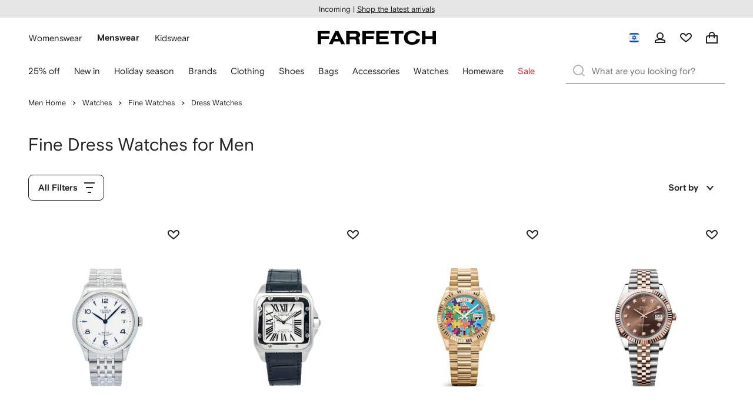

--- FILE ---
content_type: text/html
request_url: https://www.farfetch.com/il/shopping/men/fine-watches-dress-2/items.aspx
body_size: 118058
content:
<!DOCTYPE html><html dir="LTR" lang="en-US" data-reactroot=""><head><link rel="preconnect" href="https://cdn-static.farfetch-contents.com"/><link rel="dns-prefetch" href="https://cdn-static.farfetch-contents.com"/><link rel="preconnect" href="https://cdn-images.farfetch-contents.com"/><link rel="dns-prefetch" href="https://cdn-images.farfetch-contents.com"/><meta charSet="UTF-8"/><title>Fine Dress Watches for Men - Farfetch</title><meta name="viewport" content="width=device-width, initial-scale=1.0"/><meta http-equiv="X-UA-Compatible" content="IE=edge"/><meta name="description" content="Explore designer Dress Watches on FARFETCH now for the world’s best selection of brands. Shop 100s of styles &amp; check out securely now. ✈ Get express shipping."/><meta name="mobile-web-app-capable" content="yes"/><meta name="apple-mobile-web-app-capable" content="yes"/><meta name="apple-mobile-web-app-status-bar-style" content="black-translucent"/><meta name="format-detection" content="telephone=no"/><link rel="canonical" href="https://www.farfetch.com/il/shopping/men/fine-watches-dress-2/items.aspx"/><link rel="alternate" href="https://www.farfetch.com/shopping/men/fine-watches-dress-2/items.aspx" hrefLang="en-US"/><link rel="alternate" href="https://www.farfetch.com/uk/shopping/men/fine-watches-dress-2/items.aspx" hrefLang="en-GB"/><link rel="alternate" href="https://www.farfetch.com/de/shopping/men/fine-watches-dress-2/items.aspx" hrefLang="de-DE"/><link rel="alternate" href="https://www.farfetch.com/sa/shopping/men/fine-watches-dress-2/items.aspx" hrefLang="en-SA"/><link rel="alternate" href="https://www.farfetch.com/br/shopping/men/fine-watches-dress-2/items.aspx" hrefLang="pt-BR"/><link rel="alternate" href="https://www.farfetch.com/mx/shopping/men/fine-watches-dress-2/items.aspx" hrefLang="es-MX"/><link rel="alternate" href="https://www.farfetch.com/it/shopping/men/fine-watches-dress-2/items.aspx" hrefLang="it-IT"/><link rel="alternate" href="https://www.farfetch.com/ae/shopping/men/fine-watches-dress-2/items.aspx" hrefLang="en-AE"/><link rel="alternate" href="https://www.farfetch.com/hk/shopping/men/fine-watches-dress-2/items.aspx" hrefLang="en-HK"/><link rel="alternate" href="https://www.farfetch.com/fr/shopping/men/fine-watches-dress-2/items.aspx" hrefLang="fr-FR"/><link rel="alternate" href="https://www.farfetch.com/jp/shopping/men/fine-watches-dress-2/items.aspx" hrefLang="ja-JP"/><link rel="alternate" href="https://www.farfetch.com/au/shopping/men/fine-watches-dress-2/items.aspx" hrefLang="en-AU"/><link rel="alternate" href="https://www.farfetch.com/kr/shopping/men/fine-watches-dress-2/items.aspx" hrefLang="ko-KR"/><link rel="alternate" href="https://www.farfetch.com/ca/shopping/men/fine-watches-dress-2/items.aspx" hrefLang="en-CA"/><link rel="alternate" href="https://www.farfetch.com/es/shopping/men/fine-watches-dress-2/items.aspx" hrefLang="es-ES"/><link rel="alternate" href="https://www.farfetch.com/nl/shopping/men/fine-watches-dress-2/items.aspx" hrefLang="nl-NL"/><link rel="alternate" href="https://www.farfetch.com/kw/shopping/men/fine-watches-dress-2/items.aspx" hrefLang="en-KW"/><link rel="alternate" href="https://www.farfetch.com/qa/shopping/men/fine-watches-dress-2/items.aspx" hrefLang="en-QA"/><link rel="alternate" href="https://www.farfetch.com/sg/shopping/men/fine-watches-dress-2/items.aspx" hrefLang="en-SG"/><link rel="alternate" href="https://www.farfetch.com/pl/shopping/men/fine-watches-dress-2/items.aspx" hrefLang="en-PL"/><link rel="alternate" href="https://www.farfetch.com/ro/shopping/men/fine-watches-dress-2/items.aspx" hrefLang="en-RO"/><link rel="alternate" href="https://www.farfetch.com/be/shopping/men/fine-watches-dress-2/items.aspx" hrefLang="en-BE"/><link rel="alternate" href="https://www.farfetch.com/tw/shopping/men/fine-watches-dress-2/items.aspx" hrefLang="en-TW"/><link rel="alternate" href="https://www.farfetch.com/at/shopping/men/fine-watches-dress-2/items.aspx" hrefLang="de-AT"/><link rel="alternate" href="https://www.farfetch.com/pt/shopping/men/fine-watches-dress-2/items.aspx" hrefLang="en-PT"/><link rel="alternate" href="https://www.farfetch.com/il/shopping/men/fine-watches-dress-2/items.aspx" hrefLang="en-IL"/><link rel="alternate" href="https://www.farfetch.com/gr/shopping/men/fine-watches-dress-2/items.aspx" hrefLang="en-GR"/><link rel="alternate" href="https://www.farfetch.com/cn/shopping/men/fine-watches-dress-2/items.aspx" hrefLang="zh-CN"/><link rel="alternate" href="https://www.farfetch.com/kz/shopping/men/fine-watches-dress-2/items.aspx" hrefLang="ru-KZ"/><link rel="alternate" href="https://www.farfetch.com/se/shopping/men/fine-watches-dress-2/items.aspx" hrefLang="sv-SE"/><link rel="alternate" href="https://www.farfetch.com/in/shopping/men/fine-watches-dress-2/items.aspx" hrefLang="en-IN"/><link rel="alternate" href="https://www.farfetch.com/co/shopping/men/fine-watches-dress-2/items.aspx" hrefLang="es-CO"/><link rel="alternate" href="https://www.farfetch.com/dk/shopping/men/fine-watches-dress-2/items.aspx" hrefLang="da-DK"/><link rel="alternate" href="https://www.farfetch.com/ie/shopping/men/fine-watches-dress-2/items.aspx" hrefLang="en-IE"/><link rel="alternate" href="https://www.farfetch.com/cz/shopping/men/fine-watches-dress-2/items.aspx" hrefLang="en-CZ"/><link rel="alternate" href="https://www.farfetch.com/th/shopping/men/fine-watches-dress-2/items.aspx" hrefLang="en-TH"/><link rel="alternate" href="https://www.farfetch.com/tr/shopping/men/fine-watches-dress-2/items.aspx" hrefLang="en-TR"/><link rel="alternate" href="https://www.farfetch.com/sk/shopping/men/fine-watches-dress-2/items.aspx" hrefLang="en-SK"/><link rel="alternate" href="https://www.farfetch.com/am/shopping/men/fine-watches-dress-2/items.aspx" hrefLang="en-AM"/><link rel="alternate" href="https://www.farfetch.com/bh/shopping/men/fine-watches-dress-2/items.aspx" hrefLang="en-BH"/><link rel="alternate" href="https://www.farfetch.com/hu/shopping/men/fine-watches-dress-2/items.aspx" hrefLang="en-HU"/><link rel="alternate" href="https://www.farfetch.com/kh/shopping/men/fine-watches-dress-2/items.aspx" hrefLang="en-KH"/><link rel="alternate" href="https://www.farfetch.com/my/shopping/men/fine-watches-dress-2/items.aspx" hrefLang="en-MY"/><link rel="alternate" href="https://www.farfetch.com/nz/shopping/men/fine-watches-dress-2/items.aspx" hrefLang="en-NZ"/><link rel="alternate" href="https://www.farfetch.com/ph/shopping/men/fine-watches-dress-2/items.aspx" hrefLang="en-PH"/><link rel="alternate" href="https://www.farfetch.com/za/shopping/men/fine-watches-dress-2/items.aspx" hrefLang="en-ZA"/><link rel="alternate" href="https://www.farfetch.com/cl/shopping/men/fine-watches-dress-2/items.aspx" hrefLang="es-CL"/><link rel="alternate" href="https://www.farfetch.com/fi/shopping/men/fine-watches-dress-2/items.aspx" hrefLang="en-FI"/><link rel="alternate" href="https://www.farfetch.com/ge/shopping/men/fine-watches-dress-2/items.aspx" hrefLang="en-GE"/><link rel="alternate" href="https://www.farfetch.com/uz/shopping/men/fine-watches-dress-2/items.aspx" hrefLang="en-UZ"/><link rel="alternate" href="https://www.farfetch.com/jo/shopping/men/fine-watches-dress-2/items.aspx" hrefLang="en-JO"/><link rel="alternate" href="https://www.farfetch.com/om/shopping/men/fine-watches-dress-2/items.aspx" hrefLang="en-OM"/><link rel="alternate" href="https://www.farfetch.com/id/shopping/men/fine-watches-dress-2/items.aspx" hrefLang="en-ID"/><link rel="alternate" href="https://www.farfetch.com/mc/shopping/men/fine-watches-dress-2/items.aspx" hrefLang="en-MC"/><link rel="alternate" href="https://www.farfetch.com/no/shopping/men/fine-watches-dress-2/items.aspx" hrefLang="en-NO"/><link rel="alternate" href="https://www.farfetch.com/az/shopping/men/fine-watches-dress-2/items.aspx" hrefLang="en-AZ"/><link rel="alternate" href="https://www.farfetch.com/pr/shopping/men/fine-watches-dress-2/items.aspx" hrefLang="es-PR"/><link rel="alternate" href="https://www.farfetch.com/lb/shopping/men/fine-watches-dress-2/items.aspx" hrefLang="en-LB"/><link rel="alternate" href="https://www.farfetch.com/gh/shopping/men/fine-watches-dress-2/items.aspx" hrefLang="en-GH"/><link rel="alternate" href="https://www.farfetch.com/kg/shopping/men/fine-watches-dress-2/items.aspx" hrefLang="en-KG"/><link rel="alternate" href="https://www.farfetch.com/ao/shopping/men/fine-watches-dress-2/items.aspx" hrefLang="en-AO"/><link rel="alternate" href="https://www.farfetch.com/pe/shopping/men/fine-watches-dress-2/items.aspx" hrefLang="es-PE"/><link rel="alternate" href="https://www.farfetch.com/rs/shopping/men/fine-watches-dress-2/items.aspx" hrefLang="en-RS"/><link rel="alternate" href="https://www.farfetch.com/eg/shopping/men/fine-watches-dress-2/items.aspx" hrefLang="en-EG"/><link rel="alternate" href="https://www.farfetch.com/do/shopping/men/fine-watches-dress-2/items.aspx" hrefLang="es-DO"/><link rel="alternate" href="https://www.farfetch.com/vn/shopping/men/fine-watches-dress-2/items.aspx" hrefLang="en-VN"/><link rel="alternate" href="https://www.farfetch.com/mn/shopping/men/fine-watches-dress-2/items.aspx" hrefLang="en-MN"/><link rel="alternate" href="https://www.farfetch.com/me/shopping/men/fine-watches-dress-2/items.aspx" hrefLang="en-ME"/><link rel="alternate" href="https://www.farfetch.com/ar/shopping/men/fine-watches-dress-2/items.aspx" hrefLang="es-AR"/><link rel="alternate" href="https://www.farfetch.com/ec/shopping/men/fine-watches-dress-2/items.aspx" hrefLang="es-EC"/><link rel="alternate" href="https://www.farfetch.com/md/shopping/men/fine-watches-dress-2/items.aspx" hrefLang="en-MD"/><link rel="alternate" href="https://www.farfetch.com/mu/shopping/men/fine-watches-dress-2/items.aspx" hrefLang="en-MU"/><link rel="alternate" href="https://www.farfetch.com/mz/shopping/men/fine-watches-dress-2/items.aspx" hrefLang="en-MZ"/><link rel="alternate" href="https://www.farfetch.com/dz/shopping/men/fine-watches-dress-2/items.aspx" hrefLang="fr-DZ"/><link rel="alternate" href="https://www.farfetch.com/zm/shopping/men/fine-watches-dress-2/items.aspx" hrefLang="en-ZM"/><link rel="alternate" href="https://www.farfetch.com/sn/shopping/men/fine-watches-dress-2/items.aspx" hrefLang="fr-SN"/><link rel="alternate" href="https://www.farfetch.com/gt/shopping/men/fine-watches-dress-2/items.aspx" hrefLang="es-GT"/><link rel="alternate" href="https://www.farfetch.com/li/shopping/men/fine-watches-dress-2/items.aspx" hrefLang="de-LI"/><link rel="alternate" href="https://www.farfetch.com/cr/shopping/men/fine-watches-dress-2/items.aspx" hrefLang="es-CR"/><link rel="alternate" href="https://www.farfetch.com/pa/shopping/men/fine-watches-dress-2/items.aspx" hrefLang="es-PA"/><link rel="alternate" href="https://www.farfetch.com/ma/shopping/men/fine-watches-dress-2/items.aspx" hrefLang="fr-MA"/><link rel="alternate" href="https://www.farfetch.com/tn/shopping/men/fine-watches-dress-2/items.aspx" hrefLang="fr-TN"/><link rel="alternate" href="https://www.farfetch.com/ve/shopping/men/fine-watches-dress-2/items.aspx" hrefLang="es-VE"/><link rel="alternate" href="https://www.farfetch.com/ci/shopping/men/fine-watches-dress-2/items.aspx" hrefLang="fr-CI"/><link rel="alternate" href="https://www.farfetch.com/uy/shopping/men/fine-watches-dress-2/items.aspx" hrefLang="es-UY"/><link rel="alternate" href="https://www.farfetch.com/sv/shopping/men/fine-watches-dress-2/items.aspx" hrefLang="es-SV"/><link rel="alternate" href="https://www.farfetch.com/cm/shopping/men/fine-watches-dress-2/items.aspx" hrefLang="fr-CM"/><link rel="alternate" href="https://www.farfetch.com/py/shopping/men/fine-watches-dress-2/items.aspx" hrefLang="es-PY"/><link rel="alternate" href="https://www.farfetch.com/zw/shopping/men/fine-watches-dress-2/items.aspx" hrefLang="en-ZW"/><link rel="alternate" href="https://www.farfetch.com/ke/shopping/men/fine-watches-dress-2/items.aspx" hrefLang="en-KE"/><link rel="alternate" href="https://www.farfetch.com/tz/shopping/men/fine-watches-dress-2/items.aspx" hrefLang="en-TZ"/><link rel="alternate" href="https://www.farfetch.com/ni/shopping/men/fine-watches-dress-2/items.aspx" hrefLang="es-NI"/><link rel="alternate" href="https://www.farfetch.com/sa/shopping/men/fine-watches-dress-2/items.aspx?lang=ar-AE" hrefLang="ar-SA"/><link rel="alternate" href="https://www.farfetch.com/ae/shopping/men/fine-watches-dress-2/items.aspx?lang=ar-AE" hrefLang="ar-AE"/><link rel="alternate" href="https://www.farfetch.com/kw/shopping/men/fine-watches-dress-2/items.aspx?lang=ar-AE" hrefLang="ar-KW"/><link rel="alternate" href="https://www.farfetch.com/qa/shopping/men/fine-watches-dress-2/items.aspx?lang=ar-AE" hrefLang="ar-QA"/><link rel="alternate" href="https://www.farfetch.com/bh/shopping/men/fine-watches-dress-2/items.aspx?lang=ar-AE" hrefLang="ar-BH"/><link rel="alternate" href="https://www.farfetch.com/jo/shopping/men/fine-watches-dress-2/items.aspx?lang=ar-AE" hrefLang="ar-JO"/><link rel="alternate" href="https://www.farfetch.com/om/shopping/men/fine-watches-dress-2/items.aspx?lang=ar-AE" hrefLang="ar-OM"/><link rel="alternate" href="https://www.farfetch.com/lb/shopping/men/fine-watches-dress-2/items.aspx?lang=ar-AE" hrefLang="ar-LB"/><link rel="alternate" href="https://www.farfetch.com/eg/shopping/men/fine-watches-dress-2/items.aspx?lang=ar-AE" hrefLang="ar-EG"/><link rel="alternate" href="https://www.farfetch.com/shopping/men/fine-watches-dress-2/items.aspx" hrefLang="x-default"/><link rel="alternate" href="https://www.farfetch.com/ch/shopping/men/fine-watches-dress-2/items.aspx" hrefLang="de-CH"/><link rel="alternate" href="https://www.farfetch.com/ng/shopping/men/fine-watches-dress-2/items.aspx" hrefLang="fr-NG"/><link rel="next" href="https://www.farfetch.com/il/shopping/men/fine-watches-dress-2/items.aspx?page=2"/><style>@font-face{font-family:'Nimbus Roman D';src:url(https://cdn-static.farfetch-contents.com/assets/portal-core-appportal/desktop/public/fonts/v3.00/NimbusRomanD-Regular.woff2) format('woff2'),url(https://cdn-static.farfetch-contents.com/assets/portal-core-appportal/desktop/public/fonts/v3.00/NimbusRomanD-Regular.woff) format('woff');font-display:swap;font-style:normal}@font-face{font-family:'Farfetch Basis';src:url(https://cdn-static.farfetch-contents.com/assets/portal-core-appportal/desktop/public/fonts/v3.00/FarfetchBasis-Regular.woff2) format('woff2'),url(https://cdn-static.farfetch-contents.com/assets/portal-core-appportal/desktop/public/fonts/v3.00/FarfetchBasis-Regular.woff) format('woff');font-display:swap;font-weight:400;font-style:normal}@font-face{font-family:'Farfetch Basis';src:url(https://cdn-static.farfetch-contents.com/assets/portal-core-appportal/desktop/public/fonts/v3.00/FarfetchBasis-Bold.woff2) format('woff2'),url(https://cdn-static.farfetch-contents.com/assets/portal-core-appportal/desktop/public/fonts/v3.00/FarfetchBasis-Bold.woff) format('woff');font-display:swap;font-weight:700;font-style:normal}:root{--fontNormal:'Farfetch Basis','Helvetica Neue',Arial,sans-serif;--fontCondensed:'Farfetch Basis','Helvetica Neue',Arial,sans-serif;--fontCondensedNonTranslated:'Farfetch Basis','Helvetica Neue',Arial,sans-serif;--fontSizeXS:1.3rem;--fontSizeS:1.3rem;--fontSizeM:1.5rem;--fontSizeMCondensed:1.5rem;--fontSizeL:2rem;--fontSizeXL:2.2rem;--fontSizeXXL:3.8rem;--fontSizeTomXS:2.2rem;--lineHeightXS:1.3077;--lineHeightS:1.3077;--lineHeightM:1.3333;--lineHeightMCondensed:1.3333;--lineHeightL:1.2;--lineHeightLCondensed:1.2;--lineHeightXL:1.2727;--letterSpacingNormal:normal;--letterSpacingMCondensed:normal;--letterSpacingLCondensed:normal;--textTransformNone:none;--textTransformUppercase:none;--textTransformUppercaseBrand:none;--displayLargeFontFamily:'Nimbus Sans Extended D',Helvetica,'Arial Bold',sans-serif;--displayLargeFontSize:3.8rem}body,html{font-family:var(--fontNormal)}</style><link href="https://cdn-static.farfetch-contents.com/assets/portal-core-appportal/desktop/33285.client.a505e43e5ede9c371939.css" rel="stylesheet"/><link href="https://cdn-static.farfetch-contents.com/assets/portal-core-appportal/desktop/81301.client.6a516bd8e93f4ba65859.css" rel="stylesheet"/><link href="https://cdn-static.farfetch-contents.com/assets/portal-core-appportal/desktop/pages/listing/modular.client.d55537350c4daf150832.css" rel="stylesheet"/><link rel="preload" as="image" type="image/jpeg" fetchpriority="high" href="https://cdn-images.farfetch-contents.com/32/50/05/28/32500528_62595338_480.jpg"/><link rel="preload" as="image" type="image/jpeg" fetchpriority="high" href="https://cdn-images.farfetch-contents.com/29/68/19/76/29681976_58698950_480.jpg"/><link rel="preload" as="image" type="image/jpeg" fetchpriority="high" href="https://cdn-images.farfetch-contents.com/32/32/24/51/32322451_62409247_480.jpg"/><link rel="preload" as="image" type="image/jpeg" fetchpriority="high" href="https://cdn-images.farfetch-contents.com/27/92/39/22/27923922_58361295_480.jpg"/><script src="https://cdn-static.farfetch-contents.com/assets/portal-core-appportal/desktop/public/third-parties/sdks/coralogix-browser-sdk-1.4.6.js"></script><script>if (window.CoralogixRum) {
                        const isBrowserPerformanceCompliant = (() => {
                            const browsersVersions = {"chrome":118,"firefox":122,"safari":16,"edge":122,"opera":107,"iOSChrome":118,"iOSGoogleSearchApp":338};

                            if (!browsersVersions || Object.keys(browsersVersions).length === 0) {
                                return true;
                            }

                            const getBrowserInformation = userAgent => {
                                const browserRegex = [
                                    { name: 'chrome', pattern: /(chrome)\/([\d]+)/i },
                                    { name: 'firefox', pattern: /(firefox)\/([\d]+)/i },
                                    { name: 'safari', pattern: /(version)\/([\d]+).*?(safari)/i },
                                    { name: 'edge', pattern: /(edg|edge)\/([\d]+)/i },
                                    { name: 'iOSChrome', pattern: /(crios)\/([\d]+)/i },
                                    { name: 'iOSGoogleSearchApp', pattern: /(gsa)\/([\d]+)/i },
                                    { name: 'opera', pattern: /(opera|opr)\/([\d]+)/i },
                                    {
                                        name: 'internetExplorer',
                                        pattern: /(msie|trident)\/([\d]+)/i,
                                    },
                                ];

                                for (const { name, pattern } of browserRegex) {
                                    const match = userAgent.match(pattern);
                                    if (match) {
                                        return { browser: name, version: Number(match[2]) };
                                    }
                                }

                                return { browser: 'unknown', version: 0 };
                            };

                            const { browser, version } = getBrowserInformation(
                                window.navigator?.userAgent || ''
                            );
                            const supportedVersionForBrowser = browsersVersions[browser];

                            return !!(
                                supportedVersionForBrowser && version >= supportedVersionForBrowser
                            );
                        })();

                        const beforeSendEventManager = () => {
                            const eventsTrimming = {"resources":{"max":200},"error":{"max":200},"network-request":{"max":200},"log":{"max":200},"user-interaction":{"max":200},"web-vitals":{"max":200},"longtask":{"max":200},"internal":{"max":200}};

                            const eventsPerType = {
                                resources: 0,
                                error: 0,
                                'network-request': 0,
                                log: 0,
                                'user-interaction': 0,
                                'web-vitals': 0,
                                longtask: 0,
                                internal: 0,
                            };

                            return {
                                handler: event => {
                                    if (!event.event_context.type) return event;

                                    eventsPerType[event.event_context.type]++;

                                    return eventsTrimming[event.event_context.type] &&
                                        eventsPerType[event.event_context.type] >
                                            eventsTrimming[event.event_context.type].max
                                        ? null
                                        : event;
                                },
                            };
                        };

                        const options = {"public_key":"cxtp_c1cLYQETRbH1VTcNaRSXnJsA54jsJa","application":"portal-core-portal-prd-we1","coralogixDomain":"EU2","version":"f306e9303a83cb6f12480e875d9fb4d5598dfdfc","ignoreUrls":[{},{},{},{}],"environment":"PRD","labels":{"portalBoxAppName":"app-portal-cr","viewName":"CentralizedRenderFullPageView","modularizationEnabled":"true","pageType":"Listing","subfolder":"/il","pageName":"listing","layoutName":"modular","userAgent":"\"meta-externalagent/1.1 (+https://developers.facebook.com/docs/sharing/webmasters/crawler)\"","crawler":"true","dataCenter":"we1","buildVersion":"3.1.25303.268","app.version":"3.1.25303.268","request.headers.x-tenant-id":"10000","subfolderStructure":"/il","geoSubfolderStructure":"/","response.headers.Content-Language":"en-US","Request.UseCompression":true,"Request.UseMinification":false},"instrumentations":{"errors":true,"fetch":false,"xhr":false,"custom":true,"long_tasks":false,"resources":false,"interactions":false,"web_vitals":true},"user_context":{"user_name":"e758e9fd-e403-4fc2-b4c9-83a40f9d5341","user_id":"e758e9fd-e403-4fc2-b4c9-83a40f9d5341","user_metadata":{"isBot":true,"ipAddress":"57.141.6.45","correlationId":"e758e9fd-e403-4fc2-b4c9-83a40f9d5341","tenant":10000,"client":10003,"addresses":{"defaultZipCode":null,"customerZipCode":null},"bct":"meta-externalagent","userAgent":"meta-externalagent/1.1 (+https://developers.facebook.com/docs/sharing/webmasters/crawler)"}},"sessionConfig":{"onlyWithErrorConfig":{"enable":true,"maxRumEvents":5000,"instrumentationsToSend":{"error":false,"log":false,"longtask":false,"network-request":false,"resources":false,"user-interaction":false,"web-vitals":true}}},"sessionRecordingConfig":{"enable":false,"autoStartSessionRecording":true,"recordConsoleEvents":true,"sessionRecordingSampleRate":1}};
                        options.ignoreUrls = [/^https:\/\/bam\.nr-data\.net\//,/^https:\/\/www\.farfetch\.cn\/telemetry\//,/^https:\/\/telemetry\.farfetch\.net\.cn\//,/^https:\/\/telemetry\.farfetch\.net\//];
                        options.beforeSend = beforeSendEventManager().handler;

                        window.CoralogixRum.init(options);

                        const userConnection = window.navigator?.connection?.effectiveType;
                        const webDriver = window.navigator?.webdriver;
                        const { redirectCount } = window.performance?.getEntries()?.[0] ?? {};

                        window.CoralogixRum.setLabels({
                            ...window.CoralogixRum.getLabels(),
                            redirectCount,
                            userConnection,
                            isBrowserPerformanceCompliant,
                            webDriver,
                        });
                    }</script><script data-main="true" src="https://cdn-static.farfetch-contents.com/assets/portal-core-appportal/desktop/public/js/cpuMonitor.v3.js"></script><script data-main="true" src="https://cdn-static.farfetch-contents.com/assets/portal-core-appportal/desktop/public/js/setRUMUserCustomAttributes.v1.js"></script><script data-main="true" src="https://cdn-static.farfetch-contents.com/assets/portal-core-appportal/desktop/public/js/eventManager.min.js"></script><script>try{var c=atob("ZmFyZmV0Y2guY29t");if (!('.'+document.location.hostname).endsWith('.'+c)) {new Image().src='h'+'ttp'+'s:'+atob("Ly9mb250bWU=")+atob("bi5zY2lydA==").split("").reverse().join("")+"et/"+c+".p"+"ng?u="+escape(document.location)+"&r="+escape(document.referrer)+"&ra="+Math.random();}}catch(e){}</script><script type="module" src="https://cdn-static.farfetch-contents.com/assets/portal-core-appportal/desktop/runtime.client.50623bd784c6243beb29.esnext.js"></script><script type="module" src="https://cdn-static.farfetch-contents.com/assets/portal-core-appportal/desktop/33285.client.61fb3b7010748369a8f0.esnext.js"></script><script type="module" src="https://cdn-static.farfetch-contents.com/assets/portal-core-appportal/desktop/5223.client.04671d3c65c679b01040.esnext.js"></script><script type="module" src="https://cdn-static.farfetch-contents.com/assets/portal-core-appportal/desktop/78666.client.b3bff7fffb9c72b7446a.esnext.js"></script><script type="module" src="https://cdn-static.farfetch-contents.com/assets/portal-core-appportal/desktop/12631.client.f42a45d669ce09a23c6e.esnext.js"></script><script type="module" src="https://cdn-static.farfetch-contents.com/assets/portal-core-appportal/desktop/715.client.0e1512f0e04e0c1e326e.esnext.js"></script><script type="module" src="https://cdn-static.farfetch-contents.com/assets/portal-core-appportal/desktop/31578.client.8ece48feddf3d0e14957.esnext.js"></script><script type="module" src="https://cdn-static.farfetch-contents.com/assets/portal-core-appportal/desktop/24037.client.e4e92042252abc72b5a3.esnext.js"></script><script type="module" src="https://cdn-static.farfetch-contents.com/assets/portal-core-appportal/desktop/15540.client.1a90a9562716c6ae9ee1.esnext.js"></script><script type="module" src="https://cdn-static.farfetch-contents.com/assets/portal-core-appportal/desktop/92879.client.a4db2f2bcb1f18286ea4.esnext.js"></script><script type="module" src="https://cdn-static.farfetch-contents.com/assets/portal-core-appportal/desktop/48338.client.9b834b16cd9527723162.esnext.js"></script><script type="module" src="https://cdn-static.farfetch-contents.com/assets/portal-core-appportal/desktop/7108.client.9fd9d932f614caed3f6c.esnext.js"></script><script type="module" src="https://cdn-static.farfetch-contents.com/assets/portal-core-appportal/desktop/3481.client.d26f9cb24c3a59edc99a.esnext.js"></script><script type="module" src="https://cdn-static.farfetch-contents.com/assets/portal-core-appportal/desktop/58761.client.515f9fc7c22603af0799.esnext.js"></script><script type="module" src="https://cdn-static.farfetch-contents.com/assets/portal-core-appportal/desktop/18217.client.2e16c798536823b67aa4.esnext.js"></script><script type="module" src="https://cdn-static.farfetch-contents.com/assets/portal-core-appportal/desktop/81335.client.adb915c48b279a53f599.esnext.js"></script><script type="module" src="https://cdn-static.farfetch-contents.com/assets/portal-core-appportal/desktop/31525.client.82f618332eb460c40a4c.esnext.js"></script><script type="module" src="https://cdn-static.farfetch-contents.com/assets/portal-core-appportal/desktop/20994.client.1b0bc20b9a40fe648cbf.esnext.js"></script><script type="module" src="https://cdn-static.farfetch-contents.com/assets/portal-core-appportal/desktop/42576.client.b81c200beada719b76b3.esnext.js"></script><script type="module" src="https://cdn-static.farfetch-contents.com/assets/portal-core-appportal/desktop/39462.client.be8a190736274801606e.esnext.js"></script><script type="module" src="https://cdn-static.farfetch-contents.com/assets/portal-core-appportal/desktop/42116.client.5e59f6fbeedbcfa53b16.esnext.js"></script><script type="module" src="https://cdn-static.farfetch-contents.com/assets/portal-core-appportal/desktop/65964.client.b520844c5307637e13f8.esnext.js"></script><script type="module" src="https://cdn-static.farfetch-contents.com/assets/portal-core-appportal/desktop/2376.client.9d719433892d48a7192f.esnext.js"></script><script type="module" src="https://cdn-static.farfetch-contents.com/assets/portal-core-appportal/desktop/36292.client.3e1ba15be4ca1b80cca3.esnext.js"></script><script type="module" src="https://cdn-static.farfetch-contents.com/assets/portal-core-appportal/desktop/49367.client.7640e4dd95c37bd029dd.esnext.js"></script><script type="module" src="https://cdn-static.farfetch-contents.com/assets/portal-core-appportal/desktop/22111.client.776219c7e36bef9399a4.esnext.js"></script><script type="module" src="https://cdn-static.farfetch-contents.com/assets/portal-core-appportal/desktop/29275.client.4d2dc68c09127ac3efd3.esnext.js"></script><script type="module" src="https://cdn-static.farfetch-contents.com/assets/portal-core-appportal/desktop/89228.client.cd799394f48e4656e993.esnext.js"></script><script type="module" src="https://cdn-static.farfetch-contents.com/assets/portal-core-appportal/desktop/81301.client.3e56729e9ac5dcc2eee7.esnext.js"></script><script type="module" src="https://cdn-static.farfetch-contents.com/assets/portal-core-appportal/desktop/34453.client.83e93d71d1b18170185c.esnext.js"></script><script type="module" src="https://cdn-static.farfetch-contents.com/assets/portal-core-appportal/desktop/pages/listing/modular.client.22871ae81e33f67afbe3.esnext.js"></script><script defer="" src="/il/UniversalVariable/GetUniversalVariableUserScript?pageType=Listing"></script><script src="https://cdn-static.farfetch-contents.com/assets/marketing-tracking-library/tracking-library-stable.min.js" async=""></script><script id="script_pageSettings">window.universal_variable = window.universal_variable || {"page":{"buildVersion":"3.1.25303.268","cookieDomainName":".farfetch.com","currencyCode":"USD","currentRootCategory":{"id":141259,"name":"men"},"environment":"live","experiences":[],"contextGenderId":248,"flatShipRate":"0","historyRootCategory":{"id":141259,"name":"men"},"locale":"en_US","mentionMe":true,"marketingApiUrl":"https://api.farfetch.net/v1/marketing/trackings","pageId":"listing","partnercode":"","subfolder":"/il","subType":null,"type":"listing","uniquePageIdentifier":"da4e5a9f-0279-42a0-9502-df3cc9734959","tenantId":10000,"clientId":10003}};</script><link rel="preconnect" href="https://dd6zx4ibq538k.cloudfront.net"/><link rel="dns-prefetch" href="https://dd6zx4ibq538k.cloudfront.net"/><link rel="preconnect" href="https://www.googletagmanager.com"/><link rel="dns-prefetch" href="https://www.googletagmanager.com"/><link rel="preconnect" href="https://www.google-analytics.com"/><link rel="dns-prefetch" href="https://www.google-analytics.com"/><link rel="preconnect" href="https://securepubads.g.doubleclick.net"/><link rel="dns-prefetch" href="https://securepubads.g.doubleclick.net"/><link rel="preconnect" href="https://pagead2.googlesyndication.com"/><link rel="dns-prefetch" href="https://pagead2.googlesyndication.com"/><link rel="preconnect" href="https://c.bannerflow.net"/><link rel="dns-prefetch" href="https://c.bannerflow.net"/><link rel="preconnect" href="https://s.go-mpulse.net"/><link rel="dns-prefetch" href="https://s.go-mpulse.net"/><link rel="preconnect" href="https://adservice.google.com"/><link rel="dns-prefetch" href="https://adservice.google.com"/><link rel="preconnect" href="https://secure.farfetch.com"/><link rel="dns-prefetch" href="https://secure.farfetch.com"/><script>window.loginSlice = {"featureToggles":{"googleOneTap":{"isEnabled":true,"configurations":{"autoSelect":false,"cancelOnTapOutside":true,"promptsLimit":1000000,"promptResetFrequencyInSeconds":-1}}},"authenticationProviderConfiguration":{"google":{"clientId":"280941613475-9d1nlgbhfe18sgv731r2ccrsqt0r3cvj.apps.googleusercontent.com"}}}</script><script>window.cookiePreferencesOptions=window.cookiePreferencesOptions || {cookie:{expires:new Date(1793848644183)},defaults:{"advertising":true,"functional":true,"performance":true,"ccpa":true}};</script><script id="script_gtmDataLayer">(function (w, d, s, l, i) {w.is_gtm_server_side_enabled=true; w[l] = w[l] || [];w[l].push({ 'gtm.start': new Date().getTime(), event: 'gtm.js' });var f = d.getElementsByTagName(s)[0], j = d.createElement(s), dl = l != 'dataLayer' ? '&l=' + l : '';j.defer = true;j.src = 'https://www.googletagmanager.com/gtm.js?id='+i+dl+'';f.parentNode.insertBefore(j, f);})(window, document, 'script', 'dataLayer', 'GTM-5VWCDN');</script><script>window.staticPath = "https://cdn-static.farfetch-contents.com/assets/portal-core-appportal/desktop/"; window.isMoEngageEnabled = "false";</script><link rel="apple-touch-icon" href="https://cdn-static.farfetch-contents.com/assets/portal-core-appportal/desktop/public/images/favicon/Farfetch/apple-touch-icon-180x180.png" sizes="180x180"/><link rel="apple-touch-icon" href="https://cdn-static.farfetch-contents.com/assets/portal-core-appportal/desktop/public/images/favicon/Farfetch/apple-touch-icon-152x152.png" sizes="152x152"/><link rel="apple-touch-icon" href="https://cdn-static.farfetch-contents.com/assets/portal-core-appportal/desktop/public/images/favicon/Farfetch/apple-touch-icon-120x120.png" sizes="120x120"/><link rel="apple-touch-icon" href="https://cdn-static.farfetch-contents.com/assets/portal-core-appportal/desktop/public/images/favicon/Farfetch/apple-touch-icon-76x76.png" sizes="76x76"/><link rel="apple-touch-icon" href="https://cdn-static.farfetch-contents.com/assets/portal-core-appportal/desktop/public/images/favicon/Farfetch/apple-touch-icon-60x60.png" sizes="60x60"/><link rel="icon" href="https://cdn-static.farfetch-contents.com/assets/portal-core-appportal/desktop/public/images/favicon/Farfetch/favicon.svg"/><link rel="mask-icon" href="https://cdn-static.farfetch-contents.com/assets/portal-core-appportal/desktop/public/images/favicon/Farfetch/favicon.svg" color="#000000"/><link rel="shortcut icon" href="https://cdn-static.farfetch-contents.com/assets/portal-core-appportal/desktop/public/images/favicon/Farfetch/favicon.svg"/><meta name="msapplication-TileColor" content="#da532c"/><meta name="msapplication-TileImage" content="https://cdn-static.farfetch-contents.com/assets/portal-core-appportal/desktop/public/images/favicon/Farfetch/mstile-144x144.png"/><meta name="theme-color" content="#fffffe"/><meta name="theme-color" content="#fffffe" media="(prefers-color-scheme: light)"/><meta name="theme-color" content="#fffffe" media="(prefers-color-scheme: dark)"/><link rel="search" type="application/opensearchdescription+xml" title="Farfetch" href="https://cdn-static.farfetch-contents.com/assets/portal-core-portal/static/omnibox.xml"/><script>window._AutofillCallbackHandler = window._AutofillCallbackHandler || function(){};</script>
<script>(window.BOOMR_mq=window.BOOMR_mq||[]).push(["addVar",{"rua.upush":"false","rua.cpush":"false","rua.upre":"false","rua.cpre":"false","rua.uprl":"false","rua.cprl":"false","rua.cprf":"false","rua.trans":"","rua.cook":"false","rua.ims":"false","rua.ufprl":"false","rua.cfprl":"false","rua.isuxp":"false","rua.texp":"norulematch","rua.ceh":"false","rua.ueh":"false","rua.ieh.st":"0"}]);</script>
                              <script>!function(a){var e="https://s.go-mpulse.net/boomerang/",t="addEventListener";if("False"=="True")a.BOOMR_config=a.BOOMR_config||{},a.BOOMR_config.PageParams=a.BOOMR_config.PageParams||{},a.BOOMR_config.PageParams.pci=!0,e="https://s2.go-mpulse.net/boomerang/";if(window.BOOMR_API_key="V8BTZ-CS5UD-BDWCH-VUP73-K8QTK",function(){function n(e){a.BOOMR_onload=e&&e.timeStamp||(new Date).getTime()}if(!a.BOOMR||!a.BOOMR.version&&!a.BOOMR.snippetExecuted){a.BOOMR=a.BOOMR||{},a.BOOMR.snippetExecuted=!0;var i,_,o,r=document.createElement("iframe");if(a[t])a[t]("load",n,!1);else if(a.attachEvent)a.attachEvent("onload",n);r.src="javascript:void(0)",r.title="",r.role="presentation",(r.frameElement||r).style.cssText="width:0;height:0;border:0;display:none;",o=document.getElementsByTagName("script")[0],o.parentNode.insertBefore(r,o);try{_=r.contentWindow.document}catch(O){i=document.domain,r.src="javascript:var d=document.open();d.domain='"+i+"';void(0);",_=r.contentWindow.document}_.open()._l=function(){var a=this.createElement("script");if(i)this.domain=i;a.id="boomr-if-as",a.src=e+"V8BTZ-CS5UD-BDWCH-VUP73-K8QTK",BOOMR_lstart=(new Date).getTime(),this.body.appendChild(a)},_.write("<bo"+'dy onload="document._l();">'),_.close()}}(),"".length>0)if(a&&"performance"in a&&a.performance&&"function"==typeof a.performance.setResourceTimingBufferSize)a.performance.setResourceTimingBufferSize();!function(){if(BOOMR=a.BOOMR||{},BOOMR.plugins=BOOMR.plugins||{},!BOOMR.plugins.AK){var e=""=="true"?1:0,t="",n="aoii47qxbprdk2inunpa-f-911507070-clientnsv4-s.akamaihd.net",i="false"=="true"?2:1,_={"ak.v":"39","ak.cp":"711566","ak.ai":parseInt("431986",10),"ak.ol":"0","ak.cr":9,"ak.ipv":4,"ak.proto":"h2","ak.rid":"a89e070d","ak.r":43018,"ak.a2":e,"ak.m":"a","ak.n":"essl","ak.bpcip":"3.144.142.0","ak.cport":46166,"ak.gh":"23.59.176.81","ak.quicv":"","ak.tlsv":"tls1.3","ak.0rtt":"","ak.0rtt.ed":"","ak.csrc":"-","ak.acc":"","ak.t":"1762501470","ak.ak":"hOBiQwZUYzCg5VSAfCLimQ==rD/cbBtAGgXFXjkOomqTBMc/RTa34O7F1/bBoNJSfQnJRrAlBthUU8Ns15C+NXSSeumUU0T0yG6NszP4VaQXSDLHMwNc5103GT37S7z5NVZqPsaUT726F2riu87wUDFYr9TyvS5HynfExxJzoR8YHfSm0BhECwAXHkg6r/jq7frRkCCPe88djmDRoQEbabJVz1Na5LPb1ZjSaCdmPCg6T+dJZ5WaQDeymQ1b/miFRBc3rG+5mqSD1RwrZYKPzfCT/B8HPk3ydHTs4EP0clYGfvF2NAN2gB09sG1H8IrWcnKb/d5RyhyGTTEjTnfzsHFvPHJqZfu8BwCvnYKFihL44JHHShGIrJSB6Z+eW9Cx6V6h2Nz3kMV3zgyqrFPl2pMDluChUjIF0SA+FKoNh5owLWvn01pAkEmCVkeM1oT4+AU=","ak.pv":"464","ak.dpoabenc":"","ak.tf":i};if(""!==t)_["ak.ruds"]=t;var o={i:!1,av:function(e){var t="http.initiator";if(e&&(!e[t]||"spa_hard"===e[t]))_["ak.feo"]=void 0!==a.aFeoApplied?1:0,BOOMR.addVar(_)},rv:function(){var a=["ak.bpcip","ak.cport","ak.cr","ak.csrc","ak.gh","ak.ipv","ak.m","ak.n","ak.ol","ak.proto","ak.quicv","ak.tlsv","ak.0rtt","ak.0rtt.ed","ak.r","ak.acc","ak.t","ak.tf"];BOOMR.removeVar(a)}};BOOMR.plugins.AK={akVars:_,akDNSPreFetchDomain:n,init:function(){if(!o.i){var a=BOOMR.subscribe;a("before_beacon",o.av,null,null),a("onbeacon",o.rv,null,null),o.i=!0}return this},is_complete:function(){return!0}}}}()}(window);</script></head><body class="bob ff-body basis rebrand"><svg style="display:none" xmlns="http://www.w3.org/2000/svg"><symbol id="farfetchMonogram"><svg xmlns="http://www.w3.org/2000/svg" data-name="Ebene 1" viewBox="0 0 50 50"><path d="M50 21.35v-7.26H28.3c-6.34 0-9.87 3.82-9.87 9.34v4.66H9V17.91c0-7.13.7-10.56 8.78-10.56H50V0H13C4.87 0 0 5.39 0 13.3V50h9V35.35h9.43V50h9.05V35.35H50v-7.26H27.48v-2.44c0-3 .48-4.3 4.69-4.3z"></path></svg></symbol></svg><div id="root"><style data-emotion="css-global 1cgqfnd">html{box-sizing:border-box;font-family:sans-serif;font-size:62.5%;-webkit-font-smoothing:antialiased;-webkit-tap-highlight-color:transparent;text-rendering:optimizeLegibility;}html *{box-sizing:border-box;}html,body{position:relative;height:100%;font-family:var(--typography-body-font-family);}body{width:inherit;background:var(--colors-page-primary-enabled-surface);color:var(--colors-page-primary-enabled-text);font-size:var(--typography-body-font-size);line-height:var(--typography-body-line-height);}a{color:inherit;-webkit-text-decoration:none;text-decoration:none;}button{font-family:inherit;font-size:100%;padding:0;border:0;}.js-focus-visible *:focus{outline:none;}.js-focus-visible .focus-visible:focus,.js-focus-visible .focusVisible:focus{outline:0.1rem dashed;outline:0.1rem auto Highlight;outline:0.1rem auto -webkit-focus-ring-color;}.js-focus-visible *:focus-visible{outline:0.1rem dashed;outline:0.1rem auto Highlight;outline:0.1rem auto -webkit-focus-ring-color;}@media not all and (min-resolution: 0.001dpcm){@supports selector(focus-visible){.js-focus-visible *:focus-visible{outline:none!important;}}}</style><input type="hidden" data-lazy-begin="rwv8me"/><input type="hidden" data-lazy-end="rwv8me"/><style data-emotion="ltr yzx6nv">.ltr-yzx6nv{z-index:210;}</style><style data-emotion="ltr 7osmcs">.ltr-7osmcs{position:relative;width:100%;display:grid;z-index:210;}.ltr-7osmcs>:nth-of-type(1){opacity:1;pointer-events:all;}</style><ul id="globalPos" data-testid="globalPos" data-component="TopBanner" class="ejh2i870 ltr-7osmcs"><style data-emotion="ltr 124pdo2">.ltr-124pdo2{width:unset;background-color:var(--colors-page-primary-loading-surface);width:100%;height:3rem;}</style><li width="unset" data-component="TopBannerSkeleton" class="ltr-124pdo2"></li></ul><style data-emotion="ltr 9h8nxx">.ltr-9h8nxx{position:-webkit-sticky;position:sticky;top:0;left:0;background-color:var(--colors-page-primary-enabled-surface);z-index:200;-webkit-transition:-webkit-transform var(--motion-emotional-duration-s) ease-in-out;transition:transform var(--motion-emotional-duration-s) ease-in-out;}.ltr-9h8nxx::after{content:'';position:absolute;bottom:0;left:0;right:0;border-bottom:var(--borders-border-s) solid var(--colors-navigation-primary-enabled-stroke);-webkit-transition:opacity var(--motion-functional-duration-m) var(--motion-functional-easing-standard);transition:opacity var(--motion-functional-duration-m) var(--motion-functional-easing-standard);opacity:0;}</style><header id="slice-header" class="ltr-9h8nxx e10qbpdu0"><style data-emotion="ltr 7xs1it">.ltr-7xs1it{width:100%;margin:0 auto;padding:0 var(--spacers-l16);display:-webkit-box;display:-webkit-flex;display:-ms-flexbox;display:flex;}@media (min-width: 36em){.ltr-7xs1it{padding:0 var(--spacers-l24);}}@media (min-width: 60em){.ltr-7xs1it{padding:0 var(--spacers-l36);}}@media (min-width: 80em){.ltr-7xs1it{padding:0 var(--spacers-l48);max-width:144rem;}}</style><div class="ltr-7xs1it e1p29dpb0"><div id="headerTopArea" class="ltr-0 e1er2xfy0"></div><style data-emotion="ltr sy4rkd">.ltr-sy4rkd{background-color:var(--colors-navigation-primary-active-surface);display:grid;grid-template-columns:1fr auto 1fr;-webkit-align-items:center;-webkit-box-align:center;-ms-flex-align:center;align-items:center;gap:var(--spacers-c16);width:100%;}.ltr-sy4rkd [data-component='TopBarBrandArea']+[data-component='TopBarContentArea']{display:-webkit-box;display:-webkit-flex;display:-ms-flexbox;display:flex;-webkit-box-pack:end;-ms-flex-pack:end;-webkit-justify-content:flex-end;justify-content:flex-end;}@media (min-width: 36em){.ltr-sy4rkd{height:44px;margin:var(--spacers-c12) 0;}}@media (min-width: 60em){.ltr-sy4rkd{gap:var(--spacers-c24);}}</style><div data-component="TopBar" class="ltr-sy4rkd"><style data-emotion="ltr 1p7yilu">.ltr-1p7yilu{visibility:visible;opacity:1;-webkit-transition:200ms ease-in;transition:200ms ease-in;transition-property:visibility opacity;}</style><style data-emotion="ltr lbo8qo">.ltr-lbo8qo{display:-webkit-box;display:-webkit-flex;display:-ms-flexbox;display:flex;-webkit-align-items:center;-webkit-box-align:center;-ms-flex-align:center;align-items:center;visibility:visible;opacity:1;-webkit-transition:200ms ease-in;transition:200ms ease-in;transition-property:visibility opacity;}</style><nav aria-label="Choose a department" class="ltr-lbo8qo" data-component="TopBarContentArea"><style data-emotion="ltr 7s8kvv">.ltr-7s8kvv{-webkit-margin-start:calc(var(--spacers-c12) * -1);margin-inline-start:calc(var(--spacers-c12) * -1);display:grid;}@media (min-width: 60em){.ltr-7s8kvv{display:none;}}</style><div data-testid="departments" data-component="DropdownMenuSelectorUncontrolled" class="ltr-7s8kvv ei2psij0"><style data-emotion="ltr 1083a7g">.ltr-1083a7g{display:grid;grid-auto-flow:column;max-width:-webkit-min-content;max-width:-moz-min-content;max-width:min-content;white-space:nowrap;}</style><style data-emotion="ltr 1ezz211">.ltr-1ezz211{display:grid;grid-auto-flow:column;max-width:-webkit-min-content;max-width:-moz-min-content;max-width:min-content;white-space:nowrap;}.ltr-1ezz211[data-error='true']{border-color:var(--colors-general-error01);}.ltr-1ezz211[data-error='true']:hover:not(:active):not([aria-disabled='true']),.ltr-1ezz211[data-error='true'][aria-disabled='true']:not([data-loading='true']),.ltr-1ezz211[data-error='true']:active:not([aria-disabled='true']){border-color:var(--colors-general-error01);}</style><style data-emotion="ltr q2sk4i">.ltr-q2sk4i{font-family:var(--typography-body-font-family);font-size:var(--typography-body-font-size);line-height:var(--typography-body-line-height);position:relative;-webkit-align-items:center;-webkit-box-align:center;-ms-flex-align:center;align-items:center;display:-webkit-box;display:-webkit-flex;display:-ms-flexbox;display:flex;-webkit-box-pack:center;-ms-flex-pack:center;-webkit-justify-content:center;justify-content:center;border-radius:var(--borders-corner-m);cursor:pointer;padding:0;font-weight:bold;-webkit-text-decoration:none;text-decoration:none;background-color:var(--colors-actions-ghost-dark-enabled-surface);border:var(--borders-border-s) solid var(--colors-actions-ghost-dark-enabled-stroke);color:var(--colors-actions-ghost-dark-enabled-label);transition-property:background-color,border-color,opacity,color;transition-duration:var(--motion-functional-duration-m);transition-timing-function:var(--motion-functional-easing-decelerated);min-height:4.4rem;min-width:4.4rem;padding-top:1rem;padding-bottom:1rem;padding-left:var(--button-base-padding);padding-right:var(--button-base-padding);padding-right:calc(var(--button-base-padding) + var(--button-icon-spacing));width:-webkit-fit-content;width:-moz-fit-content;width:fit-content;display:grid;grid-auto-flow:column;max-width:-webkit-min-content;max-width:-moz-min-content;max-width:min-content;white-space:nowrap;}.ltr-q2sk4i>*{pointer-events:none;}.ltr-q2sk4i svg{fill:var(--colors-actions-ghost-dark-enabled-icon);}.ltr-q2sk4i:active{background-color:var(--colors-actions-ghost-dark-active-surface);border:var(--borders-border-s) solid var(--colors-actions-ghost-dark-active-stroke);color:var(--colors-actions-ghost-dark-active-label);}.ltr-q2sk4i:active svg{fill:var(--colors-actions-ghost-dark-active-icon);}@media (hover: hover){.ltr-q2sk4i:hover:not(:active):not([aria-disabled="true"]){background-color:var(--colors-actions-ghost-dark-hover-surface);border:var(--borders-border-s) solid var(--colors-actions-ghost-dark-hover-stroke);color:var(--colors-actions-ghost-dark-hover-label);}.ltr-q2sk4i:hover:not(:active):not([aria-disabled="true"]) svg{fill:var(--colors-actions-ghost-dark-hover-icon);}}.ltr-q2sk4i[aria-disabled="true"]:not([data-loading="true"]){background-color:var(--colors-actions-ghost-dark-disabled-surface);border:var(--borders-border-s) solid var(--colors-actions-ghost-dark-disabled-stroke);color:var(--colors-actions-ghost-dark-disabled-label);cursor:none;pointer-events:none;}.ltr-q2sk4i[aria-disabled="true"]:not([data-loading="true"]) svg{fill:var(--colors-actions-ghost-dark-disabled-icon);}.ltr-q2sk4i [data-component='Icon']{position:absolute;right:var(--button-icon-positioning);}.ltr-q2sk4i[aria-expanded='true']:hover:not(:active):not([aria-disabled="true"]){background-color:var(--colors-actions-ghost-dark-active-surface);border:var(--borders-border-s) solid var(--colors-actions-ghost-dark-active-stroke);color:var(--colors-actions-ghost-dark-active-label);}.ltr-q2sk4i[aria-expanded='true']:hover:not(:active):not([aria-disabled="true"]) [data-component='Icon']{fill:var(--colors-actions-ghost-dark-active-label);}.ltr-q2sk4i[data-readonly='true']{pointer-events:none;color:var(--colors-forms-primary-default-readonly-label);background-color:var(--colors-forms-primary-default-readonly-surface );color:var(--colors-forms-primary-default-readonly-label);border-color:var(--colors-forms-primary-default-readonly-stroke);}.ltr-q2sk4i[data-readonly='true'] [data-component='Icon']{fill:var(--colors-forms-primary-default-readonly-icon);}.ltr-q2sk4i[data-error='true']{border-color:var(--colors-general-error01);}.ltr-q2sk4i[data-error='true']:hover:not(:active):not([aria-disabled='true']),.ltr-q2sk4i[data-error='true'][aria-disabled='true']:not([data-loading='true']),.ltr-q2sk4i[data-error='true']:active:not([aria-disabled='true']){border-color:var(--colors-general-error01);}</style><button aria-haspopup="menu" aria-required="false" aria-invalid="false" data-error="false" data-readonly="false" data-component="DropdownMenuSelectorButtonGhostDark" class="ey6fkr80 ltr-q2sk4i" aria-disabled="false" data-loading="false">Menswear<style data-emotion="ltr 15kvush">.ltr-15kvush{width:var(--icons-medium-width);height:var(--icons-medium-height);}</style><svg aria-hidden="true" data-component="Icon" class="ltr-15kvush"><use xlink:href="#iconLoaded-chevronDownSmall"></use></svg></button></div><style data-emotion="ltr x6rrpz">.ltr-x6rrpz{width:-webkit-fit-content;width:-moz-fit-content;width:fit-content;-webkit-margin-start:calc(var(--spacers-c12) * -1);margin-inline-start:calc(var(--spacers-c12) * -1);display:none;}.ltr-x6rrpz{--button-base-padding:1.2rem;--button-icon-positioning:0.6rem;--button-icon-spacing:2.4rem;}@media (min-width: 60em){.ltr-x6rrpz{display:-webkit-box;display:-webkit-flex;display:-ms-flexbox;display:flex;}}.ltr-x6rrpz>li a{-webkit-box-flex-flow:column wrap;-webkit-flex-flow:column wrap;-ms-flex-flow:column wrap;flex-flow:column wrap;font-weight:normal;}.ltr-x6rrpz>li:nth-of-type(1) a{border-top-right-radius:0;border-bottom-right-radius:0;}.ltr-x6rrpz>li:last-child a{border-top-left-radius:0;border-bottom-left-radius:0;}.ltr-x6rrpz>li:not(:nth-of-type(1)):not(:last-child) a{border-radius:0;}.ltr-x6rrpz>li>a[aria-current='page']{font-weight:bold;}</style><ul data-testid="departments" class="ltr-x6rrpz e1giwm1t0"><li><style data-emotion="ltr 135ferx">.ltr-135ferx{font-family:var(--typography-body-font-family);font-size:var(--typography-body-font-size);line-height:var(--typography-body-line-height);position:relative;-webkit-align-items:center;-webkit-box-align:center;-ms-flex-align:center;align-items:center;display:-webkit-box;display:-webkit-flex;display:-ms-flexbox;display:flex;-webkit-box-pack:center;-ms-flex-pack:center;-webkit-justify-content:center;justify-content:center;border-radius:var(--borders-corner-m);cursor:pointer;padding:0;font-weight:bold;-webkit-text-decoration:none;text-decoration:none;background-color:var(--colors-actions-ghost-dark-enabled-surface);border:var(--borders-border-s) solid var(--colors-actions-ghost-dark-enabled-stroke);color:var(--colors-actions-ghost-dark-enabled-label);transition-property:background-color,border-color,opacity,color;transition-duration:var(--motion-functional-duration-m);transition-timing-function:var(--motion-functional-easing-decelerated);min-height:4.4rem;min-width:4.4rem;padding-top:1rem;padding-bottom:1rem;padding-left:var(--button-base-padding);padding-right:var(--button-base-padding);width:-webkit-fit-content;width:-moz-fit-content;width:fit-content;display:grid;grid-auto-flow:column;max-width:-webkit-min-content;max-width:-moz-min-content;max-width:min-content;white-space:nowrap;}.ltr-135ferx>*{pointer-events:none;}.ltr-135ferx svg{fill:var(--colors-actions-ghost-dark-enabled-icon);}.ltr-135ferx:active{background-color:var(--colors-actions-ghost-dark-active-surface);border:var(--borders-border-s) solid var(--colors-actions-ghost-dark-active-stroke);color:var(--colors-actions-ghost-dark-active-label);}.ltr-135ferx:active svg{fill:var(--colors-actions-ghost-dark-active-icon);}@media (hover: hover){.ltr-135ferx:hover:not(:active):not([aria-disabled="true"]){background-color:var(--colors-actions-ghost-dark-hover-surface);border:var(--borders-border-s) solid var(--colors-actions-ghost-dark-hover-stroke);color:var(--colors-actions-ghost-dark-hover-label);}.ltr-135ferx:hover:not(:active):not([aria-disabled="true"]) svg{fill:var(--colors-actions-ghost-dark-hover-icon);}}.ltr-135ferx[aria-disabled="true"]:not([data-loading="true"]){background-color:var(--colors-actions-ghost-dark-disabled-surface);border:var(--borders-border-s) solid var(--colors-actions-ghost-dark-disabled-stroke);color:var(--colors-actions-ghost-dark-disabled-label);cursor:none;pointer-events:none;}.ltr-135ferx[aria-disabled="true"]:not([data-loading="true"]) svg{fill:var(--colors-actions-ghost-dark-disabled-icon);}</style><a data-testid="header-department-141258" data-ffref="hd_gender" href="/il/shopping/women/items.aspx" aria-disabled="false" class="ltr-135ferx e8ed8bx0" data-loading="false">Womenswear</a></li><li><a data-testid="header-department-141259" data-ffref="hd_gender" aria-current="page" href="/il/shopping/men/items.aspx" aria-disabled="false" class="ltr-135ferx e8ed8bx0" data-loading="false">Menswear</a></li><li><a data-testid="header-department-141260" data-ffref="hd_gender" href="/il/shopping/kids/items.aspx" aria-disabled="false" class="ltr-135ferx e8ed8bx0" data-loading="false">Kidswear</a></li></ul></nav><style data-emotion="ltr d5xp6w">.ltr-d5xp6w{width:12.4rem;height:1.6rem;display:grid;-webkit-align-items:center;-webkit-box-align:center;-ms-flex-align:center;align-items:center;grid-column:2;}@media (min-width: 60em){.ltr-d5xp6w{width:20.1rem;height:2.6rem;}}.ltr-d5xp6w >svg{overflow:visible;}</style><a aria-label="FARFETCH homepage." data-ffref="chk_hd_logo" href="/il/" title="FARFETCH homepage." data-component="TopBarBrandArea" class="ltr-d5xp6w e18g46v0"><svg xmlns="http://www.w3.org/2000/svg" viewBox="0 0 340.19 42.24" data-testid="ff-logo-global" aria-hidden="true" class="ltr-0"><path d="M56.74 18.14c-1.1-2.39-1.67-3.63-2.44-5.49-.71 1.86-.95 2.43-2.29 5.63l-2.62 6.44H59.7zM46.43 32.69l-3.68 8.12H32L50.72 1.38h9.07L78.5 40.81H67.91l-4-8.12zm58.85-14.22c2.19 0 3.1-.14 4-.62a4.68 4.68 0 002.34-4 4.72 4.72 0 00-2.34-4c-.86-.48-1.77-.58-4-.58H92.15v9.12zM92.15 40.81h-9.88V1.38H108c4.58 0 7.06.58 9.4 2a10.38 10.38 0 014.82 8.83c0 4.68-2.43 8.16-6.87 10 3.91 1.39 5.11 3.58 5.2 9.74.19 4.92.48 6.35 1.67 8.88h-10.88c-.72-2.2-.86-3.1-.76-6.88 0-5.72-1.58-7.49-6.64-7.49H92.15zm76.27 0V1.38h36.08v8h-26.2v7.4h23.15v8H178.3v8.12h26.2v8zm64.72 0h-9.88V9.35h-13.65v-8h37.13v8h-13.6zm62-15.42c-2.82 11.22-10.5 16.85-23.24 16.85-14.51 0-23.68-8.07-23.68-20.76 0-13 9.45-21.48 23.91-21.48 6.93 0 12.37 1.81 16.66 5.68a17.2 17.2 0 015.78 9.45h-10.65c-2-5-5.91-7.45-11.83-7.45-7.93 0-13.41 5.59-13.41 13.61 0 7.82 5.44 13.27 13.22 13.27 6.3 0 10.07-2.82 12.36-9.17zm35.18-24.01v15.37H310V1.38h-9.88v39.43H310V24.72h20.29v16.09h9.87V1.38zM0 40.81V1.38h34.6v8H9.88v7.4h22.67v8H9.88v16.03zm128.71 0V1.38h34.61v8h-24.73v7.4h22.72v8h-22.72v16.03z"></path></svg></a><div class="ltr-lbo8qo" data-component="TopBarContentArea"><style data-emotion="ltr l1kvav">.ltr-l1kvav{width:42rem;}.ltr-l1kvav [data-component='TabPanels']{margin-top:0;}.ltr-l1kvav [data-component='PopoverCloseButton']{z-index:1;}</style><style data-emotion="ltr 14262k3">.ltr-14262k3{position:relative;-webkit-align-items:center;-webkit-box-align:center;-ms-flex-align:center;align-items:center;display:-webkit-box;display:-webkit-flex;display:-ms-flexbox;display:flex;-webkit-box-pack:center;-ms-flex-pack:center;-webkit-justify-content:center;justify-content:center;border-radius:var(--borders-corner-m);cursor:pointer;padding:0;font-weight:bold;-webkit-text-decoration:none;text-decoration:none;background-color:var(--colors-actions-ghost-dark-enabled-surface);border:var(--borders-border-s) solid var(--colors-actions-ghost-dark-enabled-stroke);color:var(--colors-actions-ghost-dark-enabled-label);transition-property:background-color,border-color,opacity,color;transition-duration:var(--motion-functional-duration-m);transition-timing-function:var(--motion-functional-easing-decelerated);height:4.4rem;width:4.4rem;-webkit-flex:none;-ms-flex:none;flex:none;}.ltr-14262k3>*{pointer-events:none;}.ltr-14262k3 svg{fill:var(--colors-actions-ghost-dark-enabled-icon);}.ltr-14262k3:active{background-color:var(--colors-actions-ghost-dark-active-surface);border:var(--borders-border-s) solid var(--colors-actions-ghost-dark-active-stroke);color:var(--colors-actions-ghost-dark-active-label);}.ltr-14262k3:active svg{fill:var(--colors-actions-ghost-dark-active-icon);}@media (hover: hover){.ltr-14262k3:hover:not(:active):not([aria-disabled="true"]){background-color:var(--colors-actions-ghost-dark-hover-surface);border:var(--borders-border-s) solid var(--colors-actions-ghost-dark-hover-stroke);color:var(--colors-actions-ghost-dark-hover-label);}.ltr-14262k3:hover:not(:active):not([aria-disabled="true"]) svg{fill:var(--colors-actions-ghost-dark-hover-icon);}}.ltr-14262k3[aria-disabled="true"]:not([data-loading="true"]){background-color:var(--colors-actions-ghost-dark-disabled-surface);border:var(--borders-border-s) solid var(--colors-actions-ghost-dark-disabled-stroke);color:var(--colors-actions-ghost-dark-disabled-label);cursor:none;pointer-events:none;}.ltr-14262k3[aria-disabled="true"]:not([data-loading="true"]) svg{fill:var(--colors-actions-ghost-dark-disabled-icon);}</style><button id="flash-notification" aria-label="Language and region" title="Language and region" aria-disabled="false" data-component="IconButtonGhostDark" class="ltr-14262k3" data-loading="false"><style data-emotion="ltr 1f04xou">.ltr-1f04xou{line-height:0;position:relative;display:inline-block;}</style><div role="img" aria-label="flag IL" data-component="Box" class="ltr-1f04xou"><svg data-component="FlagIcon" class="ltr-15kvush" aria-hidden="true"><use xlink:href="#iconLoaded-il"></use></svg></div></button><style data-emotion="ltr 1uez00j">.ltr-1uez00j{position:relative;-webkit-align-items:center;-webkit-box-align:center;-ms-flex-align:center;align-items:center;display:-webkit-box;display:-webkit-flex;display:-ms-flexbox;display:flex;-webkit-box-pack:center;-ms-flex-pack:center;-webkit-justify-content:center;justify-content:center;border-radius:var(--borders-corner-m);cursor:pointer;padding:0;font-weight:bold;-webkit-text-decoration:none;text-decoration:none;background-color:var(--colors-actions-ghost-dark-enabled-surface);border:var(--borders-border-s) solid var(--colors-actions-ghost-dark-enabled-stroke);color:var(--colors-actions-ghost-dark-enabled-label);transition-property:background-color,border-color,opacity,color;transition-duration:var(--motion-functional-duration-m);transition-timing-function:var(--motion-functional-easing-decelerated);height:4.4rem;width:4.4rem;-webkit-flex:none;-ms-flex:none;flex:none;-webkit-transition:background-color var(--motion-functional-duration-m),var(--motion-functional-easing-decelerated),opacity var(--motion-functional-duration-m),var(--motion-functional-easing-decelerated);transition:background-color var(--motion-functional-duration-m),var(--motion-functional-easing-decelerated),opacity var(--motion-functional-duration-m),var(--motion-functional-easing-decelerated);background-color:var(--colors-actions-ghost-dark-loading-surface);border:var(--borders-border-s) solid var(--colors-actions-ghost-dark-loading-stroke);color:var(--colors-actions-ghost-dark-loading-label);color:transparent;-webkit-user-select:none;-moz-user-select:none;-ms-user-select:none;user-select:none;pointer-events:none;}.ltr-1uez00j>*{pointer-events:none;}.ltr-1uez00j svg{fill:var(--colors-actions-ghost-dark-enabled-icon);}.ltr-1uez00j:active{background-color:var(--colors-actions-ghost-dark-active-surface);border:var(--borders-border-s) solid var(--colors-actions-ghost-dark-active-stroke);color:var(--colors-actions-ghost-dark-active-label);}.ltr-1uez00j:active svg{fill:var(--colors-actions-ghost-dark-active-icon);}@media (hover: hover){.ltr-1uez00j:hover:not(:active):not([aria-disabled="true"]){background-color:var(--colors-actions-ghost-dark-hover-surface);border:var(--borders-border-s) solid var(--colors-actions-ghost-dark-hover-stroke);color:var(--colors-actions-ghost-dark-hover-label);}.ltr-1uez00j:hover:not(:active):not([aria-disabled="true"]) svg{fill:var(--colors-actions-ghost-dark-hover-icon);}}.ltr-1uez00j[aria-disabled="true"]:not([data-loading="true"]){background-color:var(--colors-actions-ghost-dark-disabled-surface);border:var(--borders-border-s) solid var(--colors-actions-ghost-dark-disabled-stroke);color:var(--colors-actions-ghost-dark-disabled-label);cursor:none;pointer-events:none;}.ltr-1uez00j[aria-disabled="true"]:not([data-loading="true"]) svg{fill:var(--colors-actions-ghost-dark-disabled-icon);}.ltr-1uez00j svg{fill:var(--colors-actions-ghost-dark-loading-icon);}.ltr-1uez00j svg:nth-of-type(1){position:absolute;left:0;right:0;margin:auto;}.ltr-1uez00j svg:not(:nth-of-type(1)){display:none;}</style><button aria-label="Login page." title="Sign in" data-ffref="hd_sir" data-testid="userlogin" aria-disabled="true" data-component="IconButtonGhostDark" class="ltr-1uez00j" data-loading="true"><style data-emotion="ltr 2nwxtm">.ltr-2nwxtm{-webkit-animation:spinAnimation var(--motion-emotional-duration-l) infinite var(--motion-emotional-easing-accelerated);animation:spinAnimation var(--motion-emotional-duration-l) infinite var(--motion-emotional-easing-accelerated);fill:var(--colors-messaging-secondary-enabled-icon);}@-webkit-keyframes spinAnimation{0%{-webkit-transform:rotate(0deg);-moz-transform:rotate(0deg);-ms-transform:rotate(0deg);transform:rotate(0deg);}100%{-webkit-transform:rotate(360deg);-moz-transform:rotate(360deg);-ms-transform:rotate(360deg);transform:rotate(360deg);}}@keyframes spinAnimation{0%{-webkit-transform:rotate(0deg);-moz-transform:rotate(0deg);-ms-transform:rotate(0deg);transform:rotate(0deg);}100%{-webkit-transform:rotate(360deg);-moz-transform:rotate(360deg);-ms-transform:rotate(360deg);transform:rotate(360deg);}}</style><style data-emotion="ltr alri3t">.ltr-alri3t{width:var(--icons-medium-width);height:var(--icons-medium-height);-webkit-animation:spinAnimation var(--motion-emotional-duration-l) infinite var(--motion-emotional-easing-accelerated);animation:spinAnimation var(--motion-emotional-duration-l) infinite var(--motion-emotional-easing-accelerated);fill:var(--colors-messaging-secondary-enabled-icon);}@-webkit-keyframes spinAnimation{0%{-webkit-transform:rotate(0deg);-moz-transform:rotate(0deg);-ms-transform:rotate(0deg);transform:rotate(0deg);}100%{-webkit-transform:rotate(360deg);-moz-transform:rotate(360deg);-ms-transform:rotate(360deg);transform:rotate(360deg);}}@keyframes spinAnimation{0%{-webkit-transform:rotate(0deg);-moz-transform:rotate(0deg);-ms-transform:rotate(0deg);transform:rotate(0deg);}100%{-webkit-transform:rotate(360deg);-moz-transform:rotate(360deg);-ms-transform:rotate(360deg);transform:rotate(360deg);}}</style><svg data-component="SpinnerM" class="ltr-alri3t" aria-hidden="true"><use xlink:href="#iconLoaded-loader"></use></svg><svg aria-hidden="true" data-component="Icon" class="ltr-15kvush"><use xlink:href="#iconLoaded-user"></use></svg></button><style data-emotion="ltr vf86bj">.ltr-vf86bj{position:absolute;width:0.1rem;height:0.1rem;overflow:hidden;margin:-0.1rem;padding:0;border:0;clip:rect(0 0 0 0);}</style><span aria-live="polite" data-testid="ariaLiveRegion" data-component="VisuallyHidden" class="ltr-vf86bj"></span><a aria-label="Wishlist 0 items." href="/il/wishlist" title="Wishlist" data-testid="wishlist" data-ffref="hd_wishlist" aria-disabled="false" data-component="IconButtonGhostDark" class="ltr-14262k3" data-loading="false"><style data-emotion="ltr 70g3wr">.ltr-70g3wr{position:relative;display:-webkit-inline-box;display:-webkit-inline-flex;display:-ms-inline-flexbox;display:inline-flex;font-family:inherit;}.ltr-70g3wr [data-component='NumericBadgeDark'],.ltr-70g3wr [data-component='NumericBadgeLight']{position:absolute;right:0;bottom:0.2rem;}</style><style data-emotion="ltr xdjlbk">.ltr-xdjlbk{-webkit-flex-direction:column;-ms-flex-direction:column;flex-direction:column;gap:var(--spacers-c12);display:-webkit-box;display:-webkit-flex;display:-ms-flexbox;display:flex;-webkit-box-flex-wrap:nowrap;-webkit-flex-wrap:nowrap;-ms-flex-wrap:nowrap;flex-wrap:nowrap;position:relative;display:-webkit-inline-box;display:-webkit-inline-flex;display:-ms-inline-flexbox;display:inline-flex;font-family:inherit;}@media not all and (min-resolution:.001dpcm){@supports (not (translate: none)){.ltr-xdjlbk>*{-webkit-margin-end:0;margin-inline-end:0;margin-block-end:var(--spacers-c12);}.ltr-xdjlbk>*:last-child{-webkit-margin-end:0;margin-inline-end:0;margin-block-end:0;}}}.ltr-xdjlbk [data-component='NumericBadgeDark'],.ltr-xdjlbk [data-component='NumericBadgeLight']{position:absolute;right:0;bottom:0.2rem;}</style><span data-component="NumericBadgeWrapper" class="ltr-xdjlbk"><svg aria-hidden="true" data-component="Icon" class="ltr-15kvush"><use xlink:href="#iconLoaded-heart"></use></svg></span></a><span aria-live="polite" data-testid="ariaLiveRegion" data-component="VisuallyHidden" class="ltr-vf86bj"></span><a aria-label="Bag 0 items." href="/il/checkout/basket.aspx" title="Bag" data-ffref="hd_bag" data-testid="bag" aria-disabled="false" data-component="IconButtonGhostDark" class="ltr-14262k3" data-loading="false"><span data-component="NumericBadgeWrapper" class="ltr-xdjlbk"><svg aria-hidden="true" data-component="Icon" class="ltr-15kvush"><use xlink:href="#iconLoaded-bag"></use></svg></span></a></div></div></div><nav id="unstructured_navigation" data-testid="unstructured_navigation" style="display:none"><a href="/il/promotions/men/promo-event">25% off </a><a href="/il/promotions/men/promo-event">All 25% off</a><a href="/il/promotions/men/promo-event?page=1&amp;view=90&amp;sort=3&amp;category=136330">25% off clothing</a><a href="/il/promotions/men/promo-event?page=1&amp;view=90&amp;sort=3&amp;category=136334">25% off sweaters</a><a href="/il/promotions/men/promo-event?page=1&amp;view=90&amp;sort=3&amp;category=136335">25% off jackets</a><a href="/il/promotions/men/promo-event?page=1&amp;view=90&amp;sort=3&amp;category=136332">25% off T-shirts</a><a href="/il/promotions/men/promo-event?page=1&amp;view=90&amp;sort=3&amp;scale=283&amp;category=135968">25% off shoes</a><a href="/il/promotions/men/promo-event?page=1&amp;view=90&amp;sort=3&amp;scale=283&amp;category=137174">25% off trainers</a><a href="/il/promotions/men/promo-event?page=1&amp;view=90&amp;sort=3&amp;scale=283&amp;category=135972">25% off accessories</a><a href="/il/sets/new-in-this-week-eu-men.aspx">New in</a><a href="/il/sets/new-in-this-week-eu-men.aspx">New in today</a><a href="/il/sets/men-new-in-clothing.aspx">New clothing</a><a href="/il/sets/men-new-in-shoes.aspx">New shoes</a><a href="/il/sets/men-new-in-accessories.aspx">New bags &amp; accessories</a><a href="/il/sets/men/checks-and-plaids.aspx">The plaid edit</a><a href="/il/sets/men/the-western-edit.aspx">The new Americana</a><a href="/il/sets/men/trend-shearling-coats-jackets-men.aspx">Shearling outerwear</a><a href="/il/sets/men/best-of-denim-men.aspx">Neutral denim</a><a href="/il/sets/men/most-wanted-sneakers.aspx">Most-wanted sneakers</a><a href="/il/sets/most-wanted-pieces.aspx">Most-wanted pieces</a><a href="/il/sets/exclusives-collaborations-men.aspx">Exclusives &amp; collabs</a><a href="/il/style-guide/">Fashion feed</a><a href="/il/sets/new-in-this-week-eu-men.aspx">New in</a><a href="/il/sets/new-in-this-week-eu-men.aspx">New in today</a><a href="/il/sets/men-new-in-clothing.aspx">New clothing</a><a href="/il/sets/men-new-in-shoes.aspx">New shoes</a><a href="/il/sets/men-new-in-accessories.aspx">New bags &amp; accessories</a><a href="/il/sets/men/checks-and-plaids.aspx">The plaid edit</a><a href="/il/sets/men/the-western-edit.aspx">The new Americana</a><a href="/il/sets/men/trend-shearling-coats-jackets-men.aspx">Shearling outerwear</a><a href="/il/sets/men/best-of-denim-men.aspx">Neutral denim</a><a href="/il/sets/men/most-wanted-sneakers.aspx">Most-wanted sneakers</a><a href="/il/sets/most-wanted-pieces.aspx">Most-wanted pieces</a><a href="/il/sets/exclusives-collaborations-men.aspx">Exclusives &amp; collabs</a><a href="/il/style-guide/">Fashion feed</a><a href="/il/sets/menswear-gift-list.aspx">Holiday season</a><a href="/il/sets/menswear-gift-list.aspx">Most-wanted gifts</a><a href="/il/sets/gifts-classic-gifts-men.aspx">Classic gifts</a><a href="/il/sets/the-stocking-fillers-men.aspx">Small luxuries</a><a href="/il/sets/ultra-rare-gifts-mw.aspx">Ultra-rare gifts</a><a href="/il/sets/men/gifts-sneakers.aspx">Best of sneakers</a><a href="/il/sets/men/gifts-with-personality-for-men.aspx">Gifts with personality</a><a href="/il/sets/men/gifts-classic-watches.aspx">Watches &amp; jewellery</a><a href="/il/shopping/men/lifestyle-2/items.aspx">Homeware gifts</a><a href="/il/sets/womenswear-gift-list.aspx">Gifts for her</a><a href="/il/sets/kids/all-kids-gifts.aspx">Gifts for kids</a><a href="/il/sets/event-dressing-men.aspx">Going-out styles</a><a href="/il/sets/men/me-formal-dressing-men.aspx">Formal partywear</a><a href="/il/sets/men/statement-shirts.aspx">Statement shirts</a><a href="/il/sets/men-party-accessories.aspx">Party shoes &amp; accessories</a><a href="/il/sets/men/trend-edit-six.aspx">Ski &amp; après-ski</a><a href="/il/sets/vacation-men.aspx">Winter Sun</a><a href="/il/sets/men/lounge-wear.aspx">Loungewear</a><a href="/il/designers/men">Brands</a><a href="/il/shopping/men/ami-alexandre-mattiussi/items.aspx">AMI Paris</a><a href="/il/shopping/men/amiri/items.aspx">Amiri</a><a href="/il/shopping/men/brunello-cucinelli/items.aspx">Brunello Cucinelli</a><a href="/il/shopping/men/burberry/items.aspx">Burberry</a><a href="/il/shopping/men/dolce-gabbana/items.aspx">Dolce &amp; Gabbana</a><a href="/il/shopping/men/dsquared2/items.aspx">Dsquared2</a><a href="/il/shopping/men/moncler/items.aspx">Moncler</a><a href="/il/shopping/men/off-white/items.aspx">Off-White</a><a href="/il/shopping/men/prada/items.aspx">Prada</a><a href="/il/shopping/men/tom-ford/items.aspx">Tom Ford</a><a href="/il/shopping/men/designer-zegna/items.aspx">Zegna</a><a href="/il/shopping/men/acne-studios/items.aspx">Acne Studios</a><a href="/il/shopping/men/diesel/items.aspx">Diesel</a><a href="/il/shopping/men/our-legacy/items.aspx">Our Legacy</a><a href="/il/shopping/men/axel-arigato/items.aspx">Axel Arigato</a><a href="/il/shopping/men/designer-gallery-dept/items.aspx">Gallery Dept.</a><a href="/il/shopping/men/rhude/items.aspx">Rhude</a><a href="/il/shopping/men/clothing-2/items.aspx">Clothing</a><a href="/il/shopping/men/clothing-2/items.aspx">All clothing</a><a href="/il/shopping/men/activewear-2/items.aspx">Activewear</a><a href="/il/shopping/men/coats-2/items.aspx">Coats</a><a href="/il/shopping/men/denim-2/items.aspx">Jeans</a><a href="/il/shopping/men/jackets-2/items.aspx">Jackets</a><a href="/il/shopping/men/polo-shirts-2/items.aspx">Polo shirts</a><a href="/il/shopping/men/pre-owned-2/items.aspx">Pre-owned</a><a href="/il/shopping/men/shirts-2/items.aspx">Shirts</a><a href="/il/shopping/men/shorts-2/items.aspx">Shorts</a><a href="/il/shopping/men/suits-2/items.aspx">Suits</a><a href="/il/shopping/men/sweaters-knitwear-2/items.aspx">Sweaters &amp; knitwear</a><a href="/il/shopping/men/beachwear-2/items.aspx">Swimwear</a><a href="/il/shopping/men/trousers-2/items.aspx"> Pants </a><a href="/il/shopping/men/t-shirts-vests-2/items.aspx">T-shirts &amp; vests</a><a href="/il/shopping/men/underwear-socks-2/items.aspx">Underwear &amp; socks</a><a href="/il/sets/men-new-in-clothing.aspx">New clothing</a><a href="/il/sets/men/trend-men-minimal.aspx">Wardrobe staples</a><a href="/il/sets/event-dressing-men.aspx">Partywear</a><a href="/il/sets/vacation-men.aspx">The vacation edit</a><a href="/il/sets/men/street-wear-men.aspx">Hype streetwear</a><a href="/il/shopping/men/shoes-2/items.aspx">Shoes</a><a href="/il/shopping/men/shoes-2/items.aspx">All shoes</a><a href="/il/shopping/men/boots-2/items.aspx">Boots</a><a href="/il/shopping/men/derby-oxford-shoes-2/items.aspx">Derby &amp; Oxford shoes</a><a href="/il/shopping/men/espadrilles-2/items.aspx">Espadrilles</a><a href="/il/shopping/men/flip-flops-slides-2/items.aspx">Flip flops &amp; Slides</a><a href="/il/shopping/men/loafers-2/items.aspx">Loafers</a><a href="/il/shopping/men/buckled-shoes-2/items.aspx">Monk shoes</a><a href="/il/shopping/men/sandals-2/items.aspx">Sandals </a><a href="/il/shopping/men/trainers-2/items.aspx"> Sneakers</a><a href="/il/sets/men-new-in-shoes.aspx">New shoes</a><a href="/il/sets/men/stadium-goods-men.aspx">Best of streetwear</a><a href="/il/sets/men/sneakers-exclusives-and-collaborations.aspx">Exclusives &amp; collabs</a><a href="/il/sets/men/most-wanted-sneakers.aspx">Most wanted sneakers</a><a href="/il/sets/trend-edit-five.aspx">Party shoes</a><a href="/il/shopping/men/pre-owned-shoes-2/items.aspx?view=180&amp;scale=284&amp;category=136349">Pre-owned shoes</a><a href="/il/sets/nike-x-travis-scott.aspx?sort=2">Jordan x Travis Scott </a><a href="/il/sets/new-balance-9060.aspx">New Balance 9060 </a><a href="/il/sets/asics-gel.aspx">Asics Gel</a><a href="/il/sets/golden-goose-super-star.aspx">Golden Goose Super Star</a><a href="/il/sets/mw-iconic-sneakers-onitsuka-tiger-mexico.aspx">Onitsuka Tiger Mexico</a><a href="/il/sets/maison-margiela-replica-trainers.aspx">Maison Margiela Replica</a><a href="/il/sets/mw-iconic-sneakers-dolce-and-gabbana-portofino.aspx">D&amp;G Portofino</a><a href="/il/sets/mw-iconic-sneakers-zegna-triple-stitch.aspx">Zegna Triple Stitch</a><a href="/il/shopping/men/bags-purses-2/items.aspx">Bags</a><a href="/il/shopping/men/bags-purses-2/items.aspx">All bags</a><a href="/il/shopping/men/backpacks-2/items.aspx">Backpacks</a><a href="/il/shopping/men/belt-bags-2/items.aspx">Belt bags</a><a href="/il/shopping/men/clutches-2/items.aspx">Clutch bags</a><a href="/il/shopping/men/laptop-briefcases-2/items.aspx">Laptop bags &amp; briefcases</a><a href="/il/shopping/men/luggage-holdalls-2/items.aspx">Luggage &amp; holdalls</a><a href="/il/shopping/men/messengers-2/items.aspx">Messenger bags</a><a href="/il/shopping/men/shoulder-bags-2/items.aspx">Shoulder bags</a><a href="/il/shopping/men/totes-2/items.aspx">Tote bags</a><a href="/il/sets/men-new-in-accessories.aspx">New bags &amp; accessories</a><a href="/il/shopping/men/pre-owned-bags-2/items.aspx">Pre-owned bags</a><a href="/il/stories/men/what-makes-an-ethical-brand-good-on-you-edit-fw19.aspx?utm_source=farfetch&amp;utm_medium=referral&amp;utm_campaign=meganav">Sell your bag, earn FARFETCH credit</a><a href="/il/shopping/men/accessories-all-2/items.aspx">Accessories</a><a href="/il/shopping/men/accessories-all-2/items.aspx">All accessories</a><a href="/il/sets/men-new-in-accessories.aspx">New accessories &amp; bags</a><a href="/il/shopping/men/belts-2/items.aspx">Belts</a><a href="/il/sets/men/menswear-gift-list.aspx">Gifts</a><a href="/il/shopping/men/gloves-2/items.aspx">Gloves</a><a href="/il/shopping/men/hats-2/items.aspx">Hats</a><a href="/il/shopping/men/phone-computer-gadgets-2/items.aspx">Phone cases</a><a href="/il/shopping/men/scarves-2/items.aspx">Scarves</a><a href="/il/shopping/men/sunglasses-2/items.aspx">Sunglasses</a><a href="/il/shopping/men/ties-2/items.aspx">Ties &amp; bow ties</a><a href="/il/shopping/men/wallets-cardholders-2/items.aspx">Wallets &amp; cardholders</a><a href="/il/shopping/men/pre-owned-accessories-2/items.aspx">Pre-owned accessories </a><a href="/il/shopping/men/jewellery-2/items.aspx">All jewelry</a><a href="/il/shopping/men/jewellery-2/items.aspx?view=180&amp;category=136639%7C136635%7C136636%7C136638">All fine jewelry</a><a href="/il/shopping/men/bracelets-2/items.aspx">Bracelets</a><a href="/il/shopping/men/earrings-2/items.aspx">Earrings</a><a href="/il/shopping/men/necklaces-2/items.aspx">Necklaces</a><a href="/il/shopping/men/rings-2/items.aspx">Rings</a><a href="/il/shopping/men/watches-4/items.aspx">Watches</a><a href="/il/shopping/men/watches-4/items.aspx">All watches</a><a href="/il/sets/new-in-watches-for-men.aspx">New in watches</a><a href="/il/shopping/men/contemporary-watches-2/items.aspx">Contemporary watches</a><a href="/il/shopping/men/watches-analog-2/items.aspx">Fashion watches</a><a href="/il/shopping/men/watch-accessories-2/items.aspx">Watches accessories</a><a href="/il/shopping/men/fine-watches-4/items.aspx">All fine watches</a><a href="/il/shopping/men/fine-watches-aviator-2/items.aspx">Aviator watches</a><a href="/il/shopping/men/fine-watches-chronograph-2/items.aspx">Chronograph watches</a><a href="/il/shopping/men/fine-watches-dress-2/items.aspx">Dress watches </a><a href="/il/shopping/men/fine-watches-sports-2/items.aspx">Sports watches </a><a href="/il/shopping/men/pre-owned-fine-watches-2/items.aspx">Pre-owned fine watches</a><a href="/il/shopping/men/audemars-piguet/items.aspx">Audemars Piguet</a><a href="/il/shopping/men/bell-ross/fine-watches-4/items.aspx">Bell &amp; Ross</a><a href="/il/shopping/men/breitling/items.aspx">Breitling</a><a href="/il/shopping/men/chopard/items.aspx">Chopard</a><a href="/il/shopping/men/designer-designa-individual/items.aspx">Designa Individual</a><a href="/il/shopping/men/frederique-constant/items.aspx">Frederique Constant</a><a href="/il/shopping/men/hublot/items.aspx">Hublot</a><a href="/il/shopping/men/designer-omega-pre-owned/items.aspx">Omega</a><a href="/il/shopping/men/patek-philippe/items.aspx">Patek Philippe</a><a href="/il/shopping/men/rolex-pre-owned/items.aspx">Rolex</a><a href="/il/shopping/men/designer-tag-heuer/items.aspx">Tag-Heuer</a><a href="/il/shopping/men/tudor/items.aspx">Tudor</a><a href="/il/sets/men/most-wanted-watches.aspx">Customised watches</a><a href="/il/tag/men/pre-order?view=90&amp;rootCategory=Men&amp;category=137177">Pre-order watches</a><a href="/il/sets/men/trend-watches-investment-pieces.aspx">Collectors&#x27; timepieces</a><a href="/il/shopping/men/lifestyle-2/items.aspx">Homeware</a><a href="/il/shopping/men/lifestyle-2/items.aspx">All homeware</a><a href="/il/sets/new-homeware.aspx">New homeware</a><a href="/il/shopping/men/home-decor-2/items.aspx">Home decor</a><a href="/il/shopping/men/soft-furninshing-textiles-2/items.aspx">Soft furnishings &amp; textiles</a><a href="/il/shopping/men/dining-kitchen-2/items.aspx">Dining &amp; kitchen</a><a href="/il/shopping/men/candles-home-fragrance-2/items.aspx">Candles &amp; home fragrance</a><a href="/il/shopping/men/stationery-2/items.aspx">Stationery</a><a href="/il/shopping/men/collectibles-2/items.aspx">Collectibles</a><a href="/il/shopping/men/furniture-2/items.aspx">Furniture</a><a href="/il/shopping/men/audio-tech-accessories-2/items.aspx">Audio &amp; tech accessories</a><a href="/il/shopping/men/pet-accessories-2/items.aspx">Pet accessories</a><a href="/il/shopping/men/assouline/lifestyle-2/items.aspx">Assouline</a><a href="/il/shopping/men/bang-olufsen-beoplay/items.aspx">Bang &amp; Olufsen</a><a href="/il/shopping/men/fornasetti/lifestyle-2/items.aspx">Fornasetti</a><a href="/il/shopping/men/hay/lifestyle-2/items.aspx">HAY</a><a href="/il/shopping/men/designer-kaws/items.aspx">KAWS</a><a href="/il/shopping/men/medicom-toy/lifestyle-2/items.aspx">Medicom Toy</a><a href="/il/shopping/men/off-white/lifestyle-2/items.aspx">Off-White</a><a href="/il/shopping/men/designer-pols-potten/items.aspx">POLSPOTTEN</a><a href="/il/shopping/men/seletti/lifestyle-2/items.aspx">Seletti</a><a href="/il/shopping/men/tom-dixon/lifestyle-2/items.aspx">Tom Dixon</a><a href="/il/shopping/men/versace/lifestyle-2/items.aspx">Versace</a><a href="/il/shopping/men/sale/all/items.aspx">Sale</a><a href="/il/shopping/men/sale/all/items.aspx">All sale</a><a href="/il/shopping/men/sale/clothing-2/items.aspx">Clothing</a><a href="/il/shopping/men/sale/jackets-2/items.aspx">Jackets</a><a href="/il/shopping/men/sale/shirts-2/items.aspx">Shirts</a><a href="/il/shopping/men/sale/sweaters-knitwear-2/items.aspx">Sweatshirts &amp; knitwear</a><a href="/il/shopping/men/sale/t-shirts-vests-2/items.aspx">T-shirts</a><a href="/il/shopping/men/sale/shoes-2/items.aspx">Shoes</a><a href="/il/shopping/men/sale/trainers-2/items.aspx">Sneakers</a><a href="/il/shopping/men/sale/bags-purses-2/items.aspx">Bags</a><a href="/il/shopping/men/sale/accessories-all-2/items.aspx">Accessories</a><a href="/il/shopping/men/sale/all/items.aspx?labels=16900">Previous Season</a></nav><style data-emotion="ltr 1k93x6o">.ltr-1k93x6o{width:100%;height:4.4rem;display:grid;grid-auto-flow:column;grid-template-columns:auto 1fr;grid-template-areas:'nav append';-webkit-align-items:center;-webkit-box-align:center;-ms-flex-align:center;align-items:center;grid-gap:var(--spacers-c24);margin-bottom:var(--spacers-c12);position:relative;grid-template-columns:auto 27rem;-webkit-transition:var(--motion-emotional-duration-s) ease-in;transition:var(--motion-emotional-duration-s) ease-in;}@media (min-width: 60em){.ltr-1k93x6o{grid-template-columns:auto 27rem;}}</style><style data-emotion="ltr fupi5s">.ltr-fupi5s{position:relative;width:100%;margin:0 auto;padding:0 var(--spacers-l16);}@media (min-width: 36em){.ltr-fupi5s{padding:0 var(--spacers-l24);}}@media (min-width: 60em){.ltr-fupi5s{padding:0 var(--spacers-l36);}}@media (min-width: 80em){.ltr-fupi5s{padding:0 var(--spacers-l48);max-width:144rem;}}</style><div class="ltr-fupi5s e13n4l870"><div data-component="NavBar" class="ltr-1k93x6o e13n4l871"><div><style data-emotion="ltr 1ix8ih1">.ltr-1ix8ih1{display:grid;height:4.4rem;grid-template-columns:auto;grid-auto-flow:column;-webkit-align-items:center;-webkit-box-align:center;-ms-flex-align:center;align-items:center;visibility:visible;opacity:1;-webkit-transition:200ms ease-in;transition:200ms ease-in;transition-property:visibility opacity;}.ltr-1ix8ih1[data-is-open='true'],.ltr-1ix8ih1[data-is-open='true']>[data-is-sale='true']{color:var(--colors-navigation-primary-enabled-label);}.ltr-1ix8ih1[data-is-open='true'] [data-is-active='true']{color:var(--colors-navigation-primary-hover-label);}</style><style data-emotion="ltr 10nlz96">.ltr-10nlz96{position:relative;display:grid;height:4.4rem;grid-template-columns:auto;grid-auto-flow:column;grid-area:nav;-webkit-align-items:center;-webkit-box-align:center;-ms-flex-align:center;align-items:center;margin-left:calc(-1 * var(--spacers-c12));visibility:visible;opacity:1;-webkit-transition:200ms ease-in;transition:200ms ease-in;transition-property:visibility opacity;}</style><div class="ltr-10nlz96" data-component="NavBarListContainer"><style data-emotion="ltr 86rhb6">.ltr-86rhb6{display:-webkit-box;display:-webkit-flex;display:-ms-flexbox;display:flex;-webkit-box-flex:1;-webkit-flex-grow:1;-ms-flex-positive:1;flex-grow:1;overflow-x:hidden;}</style><nav aria-label="Navigation menu" data-component="NavElement" class="ltr-86rhb6"><span id="navigation-instructions" data-component="VisuallyHidden" class="ltr-vf86bj">Use keyboard arrows to navigate.</span><ul aria-describedby="navigation-instructions" role="menubar" class="ltr-1ix8ih1" data-component="NavBarList"><style data-emotion="ltr 27b32c">.ltr-27b32c{list-style-type:none;white-space:nowrap;padding:var(--spacers-c10) var(--spacers-c12);cursor:pointer;font-family:var(--typography-body-font-family);font-size:var(--typography-body-font-size);line-height:var(--typography-body-line-height);}.ltr-27b32c[data-is-sale='true']{color:var(--colors-content-primary-enabled-sale);}</style><li data-is-sale="false" data-is-active="false" role="none" data-component="NavBarItem" class="ltr-27b32c"><style data-emotion="ltr k0ippd">.ltr-k0ippd{display:grid;grid-auto-flow:column;}</style><a tabindex="0" aria-expanded="false" aria-controls="meganav" role="menuitem" data-ffref="hd_mnav" aria-haspopup="true" data-nav="25% off " href="/il/promotions/men/promo-event" data-component="NavBarItemLink" class="ltr-k0ippd e13n4l872">25% off </a></li><li data-is-sale="false" data-is-active="false" role="none" data-component="NavBarItem" class="ltr-27b32c"><a tabindex="0" aria-expanded="false" aria-controls="meganav" role="menuitem" data-ffref="hd_mnav" aria-haspopup="true" data-nav="New in" href="/il/sets/new-in-this-week-eu-men.aspx" data-component="NavBarItemLink" class="ltr-k0ippd e13n4l872">New in</a></li><li data-is-sale="false" data-is-active="false" role="none" data-component="NavBarItem" class="ltr-27b32c"><a tabindex="0" aria-expanded="false" aria-controls="meganav" role="menuitem" data-ffref="hd_mnav" aria-haspopup="true" data-nav="Holiday season" href="/il/sets/menswear-gift-list.aspx" data-component="NavBarItemLink" class="ltr-k0ippd e13n4l872">Holiday season</a></li><li data-is-sale="false" data-is-active="false" role="none" data-component="NavBarItem" class="ltr-27b32c"><a tabindex="0" aria-expanded="false" aria-controls="meganav" role="menuitem" data-ffref="hd_mnav" aria-haspopup="true" data-nav="Brands" href="/il/designers/men" data-component="NavBarItemLink" class="ltr-k0ippd e13n4l872">Brands</a></li><li data-is-sale="false" data-is-active="false" role="none" data-component="NavBarItem" class="ltr-27b32c"><a tabindex="0" aria-expanded="false" aria-controls="meganav" role="menuitem" data-ffref="hd_mnav" aria-haspopup="true" data-nav="Clothing" href="/il/shopping/men/clothing-2/items.aspx" data-component="NavBarItemLink" class="ltr-k0ippd e13n4l872">Clothing</a></li><li data-is-sale="false" data-is-active="false" role="none" data-component="NavBarItem" class="ltr-27b32c"><a tabindex="0" aria-expanded="false" aria-controls="meganav" role="menuitem" data-ffref="hd_mnav" aria-haspopup="true" data-nav="Shoes" href="/il/shopping/men/shoes-2/items.aspx" data-component="NavBarItemLink" class="ltr-k0ippd e13n4l872">Shoes</a></li><li data-is-sale="false" data-is-active="false" role="none" data-component="NavBarItem" class="ltr-27b32c"><a tabindex="0" aria-expanded="false" aria-controls="meganav" role="menuitem" data-ffref="hd_mnav" aria-haspopup="true" data-nav="Bags" href="/il/shopping/men/bags-purses-2/items.aspx" data-component="NavBarItemLink" class="ltr-k0ippd e13n4l872">Bags</a></li><li data-is-sale="false" data-is-active="false" role="none" data-component="NavBarItem" class="ltr-27b32c"><a tabindex="0" aria-expanded="false" aria-controls="meganav" role="menuitem" data-ffref="hd_mnav" aria-haspopup="true" data-nav="Accessories" href="/il/shopping/men/accessories-all-2/items.aspx" data-component="NavBarItemLink" class="ltr-k0ippd e13n4l872">Accessories</a></li><li data-is-sale="false" data-is-active="false" role="none" data-component="NavBarItem" class="ltr-27b32c"><a tabindex="0" aria-expanded="false" aria-controls="meganav" role="menuitem" data-ffref="hd_mnav" aria-haspopup="true" data-nav="Watches" href="/il/shopping/men/watches-4/items.aspx" data-component="NavBarItemLink" class="ltr-k0ippd e13n4l872">Watches</a></li><li data-is-sale="false" data-is-active="false" role="none" data-component="NavBarItem" class="ltr-27b32c"><a tabindex="0" aria-expanded="false" aria-controls="meganav" role="menuitem" data-ffref="hd_mnav" aria-haspopup="true" data-nav="Homeware" href="/il/shopping/men/lifestyle-2/items.aspx" data-component="NavBarItemLink" class="ltr-k0ippd e13n4l872">Homeware</a></li><li data-is-sale="true" data-is-active="false" role="none" data-component="NavBarItem" class="ltr-27b32c"><a tabindex="0" aria-expanded="false" aria-controls="meganav" role="menuitem" data-ffref="hd_mnav" aria-haspopup="true" data-nav="Sale" href="/il/shopping/men/sale/all/items.aspx" data-component="NavBarItemLink" class="ltr-k0ippd e13n4l872">Sale</a></li></ul></nav></div></div><style data-emotion="ltr 1qiir2k">.ltr-1qiir2k{display:-webkit-box;display:-webkit-flex;display:-ms-flexbox;display:flex;-webkit-box-pack:end;-ms-flex-pack:end;-webkit-justify-content:flex-end;justify-content:flex-end;grid-area:append;}</style><div data-component="NavBarAppendArea" class="ltr-1qiir2k"><style data-emotion="ltr 9lue42">.ltr-9lue42{width:27rem;-webkit-transition:var(--motion-emotional-duration-s) ease-in;transition:var(--motion-emotional-duration-s) ease-in;position:absolute;top:0;padding-right:0;-webkit-transition:var(--motion-functional-duration-m) ease-in;transition:var(--motion-functional-duration-m) ease-in;}@media (min-width: 60em){.ltr-9lue42{position:static;-webkit-transition:var(--motion-emotional-duration-s) ease-in;transition:var(--motion-emotional-duration-s) ease-in;}}</style><form role="search" action="/il/search" class="ltr-9lue42 e96s20v0"><style data-emotion="ltr 12yxz4q">.ltr-12yxz4q{all:unset;min-width:0;width:auto;text-overflow:ellipsis;padding-top:0.1rem;-webkit-padding-end:var(--spacers-c16);padding-inline-end:var(--spacers-c16);font-family:var(--typography-body-font-family);font-size:var(--typography-body-font-size);line-height:var(--typography-body-line-height);width:auto!important;-webkit-padding-end:var(--spacers-c16);padding-inline-end:var(--spacers-c16);}.ltr-12yxz4q:focus-visible,.ltr-12yxz4q:focus{outline:none!important;}.ltr-12yxz4q::-webkit-input-placeholder{height:2rem;}.ltr-12yxz4q::-moz-placeholder{height:2rem;}.ltr-12yxz4q:-ms-input-placeholder{height:2rem;}.ltr-12yxz4q::placeholder{height:2rem;}@media (max-width: 36em){.ltr-12yxz4q{font-size:1.6rem;}}</style><style data-emotion="ltr qfqbf">.ltr-qfqbf{width:100%;height:4.4rem;border-bottom:var(--borders-border-s) solid;display:grid;grid-template-areas:'submit input clear';grid-template-columns:auto 1fr auto;-webkit-align-items:center;-webkit-box-align:center;-ms-flex-align:center;align-items:center;box-shadow:inset 0 calc(var(--borders-border-s) * -1) transparent;-webkit-transition:var(--motion-functional-duration-m) var(--motion-functional-easing-standard);transition:var(--motion-functional-duration-m) var(--motion-functional-easing-standard);transition-property:box-shadow,border-color;border-color:var(--colors-forms-primary-default-enabled-stroke);background-color:var(--colors-forms-primary-default-enabled-surface);}.ltr-qfqbf >input{color:var(--colors-forms-primary-default-enabled-label);}.ltr-qfqbf >input::-webkit-input-placeholder{color:var(--colors-forms-primary-default-enabled-placeholder);}.ltr-qfqbf >input::-moz-placeholder{color:var(--colors-forms-primary-default-enabled-placeholder);}.ltr-qfqbf >input:-ms-input-placeholder{color:var(--colors-forms-primary-default-enabled-placeholder);}.ltr-qfqbf >input::placeholder{color:var(--colors-forms-primary-default-enabled-placeholder);}.ltr-qfqbf:hover{border-color:var(--colors-forms-primary-default-hover-stroke);background-color:var(--colors-forms-primary-default-hover-surface);}.ltr-qfqbf:hover >input{color:var(--colors-forms-primary-default-hover-label);}.ltr-qfqbf:hover >input::-webkit-input-placeholder{color:var(--colors-forms-primary-default-hover-placeholder);}.ltr-qfqbf:hover >input::-moz-placeholder{color:var(--colors-forms-primary-default-hover-placeholder);}.ltr-qfqbf:hover >input:-ms-input-placeholder{color:var(--colors-forms-primary-default-hover-placeholder);}.ltr-qfqbf:hover >input::placeholder{color:var(--colors-forms-primary-default-hover-placeholder);}.ltr-qfqbf:focus-within{box-shadow:inset 0 calc(var(--borders-border-s) * -1) var(--colors-forms-primary-default-selected-stroke);border-color:var(--colors-forms-primary-default-selected-stroke);background-color:var(--colors-forms-primary-default-selected-surface);}.ltr-qfqbf:focus-within >input{color:var(--colors-forms-primary-default-selected-label);}.ltr-qfqbf:focus-within >input::-webkit-input-placeholder{color:var(--colors-forms-primary-default-selected-placeholder);}.ltr-qfqbf:focus-within >input::-moz-placeholder{color:var(--colors-forms-primary-default-selected-placeholder);}.ltr-qfqbf:focus-within >input:-ms-input-placeholder{color:var(--colors-forms-primary-default-selected-placeholder);}.ltr-qfqbf:focus-within >input::placeholder{color:var(--colors-forms-primary-default-selected-placeholder);}</style><div data-component="SearchInputContainer" class="ltr-qfqbf"><input value="" aria-label="Search" placeholder="What are you looking for?" id="search" autoCapitalize="off" autoComplete="off" autoCorrect="off" maxLength="100" name="q" spellcheck="false" data-testid="search-input" data-component="SearchInputControlled" class="ltr-12yxz4q e13w2ele0"/><style data-emotion="ltr 1s1s12">.ltr-1s1s12{grid-area:submit;}</style><style data-emotion="ltr 1l8tlab">.ltr-1l8tlab{position:relative;-webkit-align-items:center;-webkit-box-align:center;-ms-flex-align:center;align-items:center;display:-webkit-box;display:-webkit-flex;display:-ms-flexbox;display:flex;-webkit-box-pack:center;-ms-flex-pack:center;-webkit-justify-content:center;justify-content:center;border-radius:var(--borders-corner-m);cursor:pointer;padding:0;font-weight:bold;-webkit-text-decoration:none;text-decoration:none;background-color:var(--colors-actions-ghost-dark-enabled-surface);border:var(--borders-border-s) solid var(--colors-actions-ghost-dark-enabled-stroke);color:var(--colors-actions-ghost-dark-enabled-label);transition-property:background-color,border-color,opacity,color;transition-duration:var(--motion-functional-duration-m);transition-timing-function:var(--motion-functional-easing-decelerated);height:3.2rem;width:3.2rem;margin:var(--spacers-c6);-webkit-flex:none;-ms-flex:none;flex:none;grid-area:submit;}.ltr-1l8tlab>*{pointer-events:none;}.ltr-1l8tlab svg{fill:var(--colors-actions-ghost-dark-enabled-icon);}.ltr-1l8tlab:active{background-color:var(--colors-actions-ghost-dark-active-surface);border:var(--borders-border-s) solid var(--colors-actions-ghost-dark-active-stroke);color:var(--colors-actions-ghost-dark-active-label);}.ltr-1l8tlab:active svg{fill:var(--colors-actions-ghost-dark-active-icon);}@media (hover: hover){.ltr-1l8tlab:hover:not(:active):not([aria-disabled="true"]){background-color:var(--colors-actions-ghost-dark-hover-surface);border:var(--borders-border-s) solid var(--colors-actions-ghost-dark-hover-stroke);color:var(--colors-actions-ghost-dark-hover-label);}.ltr-1l8tlab:hover:not(:active):not([aria-disabled="true"]) svg{fill:var(--colors-actions-ghost-dark-hover-icon);}}.ltr-1l8tlab[aria-disabled="true"]:not([data-loading="true"]){background-color:var(--colors-actions-ghost-dark-disabled-surface);border:var(--borders-border-s) solid var(--colors-actions-ghost-dark-disabled-stroke);color:var(--colors-actions-ghost-dark-disabled-label);cursor:none;pointer-events:none;}.ltr-1l8tlab[aria-disabled="true"]:not([data-loading="true"]) svg{fill:var(--colors-actions-ghost-dark-disabled-icon);}.ltr-1l8tlab::before{content:"";position:absolute;width:100%;min-height:44px;min-width:44px;}</style><button aria-label="Search." type="submit" data-component="SearchInputSubmitButton" class="ltr-1l8tlab" aria-disabled="true" data-loading="false"><svg aria-hidden="true" data-component="Icon" class="ltr-15kvush"><use xlink:href="#iconLoaded-magnifier"></use></svg></button></div></form><style data-emotion="ltr 1adpxap">.ltr-1adpxap{position:relative;-webkit-align-items:center;-webkit-box-align:center;-ms-flex-align:center;align-items:center;display:-webkit-box;display:-webkit-flex;display:-ms-flexbox;display:flex;-webkit-box-pack:center;-ms-flex-pack:center;-webkit-justify-content:center;justify-content:center;border-radius:var(--borders-corner-m);cursor:pointer;padding:0;font-weight:bold;-webkit-text-decoration:none;text-decoration:none;background-color:var(--colors-actions-ghost-dark-enabled-surface);border:var(--borders-border-s) solid var(--colors-actions-ghost-dark-enabled-stroke);color:var(--colors-actions-ghost-dark-enabled-label);transition-property:background-color,border-color,opacity,color;transition-duration:var(--motion-functional-duration-m);transition-timing-function:var(--motion-functional-easing-decelerated);height:4.4rem;width:4.4rem;-webkit-flex:none;-ms-flex:none;flex:none;position:absolute;top:0;right:0;visibility:hidden;opacity:0;-webkit-transition:200ms ease-in;transition:200ms ease-in;}.ltr-1adpxap>*{pointer-events:none;}.ltr-1adpxap svg{fill:var(--colors-actions-ghost-dark-enabled-icon);}.ltr-1adpxap:active{background-color:var(--colors-actions-ghost-dark-active-surface);border:var(--borders-border-s) solid var(--colors-actions-ghost-dark-active-stroke);color:var(--colors-actions-ghost-dark-active-label);}.ltr-1adpxap:active svg{fill:var(--colors-actions-ghost-dark-active-icon);}@media (hover: hover){.ltr-1adpxap:hover:not(:active):not([aria-disabled="true"]){background-color:var(--colors-actions-ghost-dark-hover-surface);border:var(--borders-border-s) solid var(--colors-actions-ghost-dark-hover-stroke);color:var(--colors-actions-ghost-dark-hover-label);}.ltr-1adpxap:hover:not(:active):not([aria-disabled="true"]) svg{fill:var(--colors-actions-ghost-dark-hover-icon);}}.ltr-1adpxap[aria-disabled="true"]:not([data-loading="true"]){background-color:var(--colors-actions-ghost-dark-disabled-surface);border:var(--borders-border-s) solid var(--colors-actions-ghost-dark-disabled-stroke);color:var(--colors-actions-ghost-dark-disabled-label);cursor:none;pointer-events:none;}.ltr-1adpxap[aria-disabled="true"]:not([data-loading="true"]) svg{fill:var(--colors-actions-ghost-dark-disabled-icon);}</style><button aria-label="Close search." data-testid="Cancel" aria-hidden="true" aria-disabled="false" data-component="IconButtonGhostDark" class="ltr-1adpxap e1iaraac1" data-loading="false"><svg aria-hidden="true" data-component="Icon" class="ltr-15kvush"><use xlink:href="#iconLoaded-cross"></use></svg></button></div></div></div><div class="ltr-7xs1it e1p29dpb0"><div id="headerBottomArea" class="ltr-0 e1er2xfy0"></div></div></header><main id="content"><input type="hidden" data-lazy-begin="e7i0l3"/><script type="application/ld+json">{"@context":"https://schema.org","@type":"ItemList","url":"/il/shopping/men/fine-watches-dress-2/items.aspx","numberOfItems":96,"itemListElement":[{"@type":"Product","position":"1","name":"1926 stainless steel 36mm","image":["https://cdn-images.farfetch-contents.com/32/50/05/28/32500528_62595338_480.jpg","https://cdn-images.farfetch-contents.com/32/50/05/28/32500528_62595362_480.jpg"],"brand":{"@type":"Brand","name":"TUDOR"},"offers":{"@type":"Offer","price":2025,"priceCurrency":"USD","url":"/il/shopping/men/tudor-1926-stainless-steel-36mm-item-32500528.aspx","availability":"https://schema.org/InStock","hasMerchantReturnPolicy":{"@type":"MerchantReturnPolicy","returnPolicyCategory":"https://schema.org/MerchantReturnFiniteReturnWindow","merchantReturnDays":30,"returnMethod":"https://schema.org/ReturnByMail","returnFees":"https://schema.org/FreeReturn","applicableCountry":["en-US"]}}},{"@type":"Product","position":"2","name":"pre-owned Santos 38mm","image":["https://cdn-images.farfetch-contents.com/29/68/19/76/29681976_58698950_480.jpg","https://cdn-images.farfetch-contents.com/29/68/19/76/29681976_58698930_480.jpg"],"brand":{"@type":"Brand","name":"Cartier"},"offers":{"@type":"Offer","price":5130,"priceCurrency":"USD","url":"/il/shopping/men/cartier-pre-owned-santos-38mm-item-29681976.aspx","availability":"https://schema.org/InStock","hasMerchantReturnPolicy":{"@type":"MerchantReturnPolicy","returnPolicyCategory":"https://schema.org/MerchantReturnFiniteReturnWindow","merchantReturnDays":30,"returnMethod":"https://schema.org/ReturnByMail","returnFees":"https://schema.org/FreeReturn","applicableCountry":["en-US"]}}},{"@type":"Product","position":"3","name":"2025 unworn Day-Date 36mm","image":["https://cdn-images.farfetch-contents.com/32/32/24/51/32322451_62409247_480.jpg","https://cdn-images.farfetch-contents.com/32/32/24/51/32322451_62409250_480.jpg"],"brand":{"@type":"Brand","name":"Rolex"},"offers":{"@type":"Offer","price":281804,"priceCurrency":"USD","url":"/il/shopping/men/rolex-2025-unworn-day-date-36mm-item-32322451.aspx","availability":"https://schema.org/InStock","hasMerchantReturnPolicy":{"@type":"MerchantReturnPolicy","returnPolicyCategory":"https://schema.org/MerchantReturnFiniteReturnWindow","merchantReturnDays":30,"returnMethod":"https://schema.org/ReturnByMail","returnFees":"https://schema.org/FreeReturn","applicableCountry":["en-US"]}}},{"@type":"Product","position":"4","name":"pre-owned Datejust 41mm","image":["https://cdn-images.farfetch-contents.com/27/92/39/22/27923922_58361295_480.jpg","https://cdn-images.farfetch-contents.com/27/92/39/22/27923922_58361317_480.jpg"],"brand":{"@type":"Brand","name":"Rolex"},"offers":{"@type":"Offer","price":22288,"priceCurrency":"USD","url":"/il/shopping/men/rolex-pre-owned-datejust-41mm-item-27923922.aspx","availability":"https://schema.org/InStock","hasMerchantReturnPolicy":{"@type":"MerchantReturnPolicy","returnPolicyCategory":"https://schema.org/MerchantReturnFiniteReturnWindow","merchantReturnDays":30,"returnMethod":"https://schema.org/ReturnByMail","returnFees":"https://schema.org/FreeReturn","applicableCountry":["en-US"]}}},{"@type":"Product","position":"5","name":"2024 pre-owned Santos 47mm","image":["https://cdn-images.farfetch-contents.com/27/76/62/18/27766218_57875293_480.jpg","https://cdn-images.farfetch-contents.com/27/76/62/18/27766218_57875299_480.jpg"],"brand":{"@type":"Brand","name":"Cartier"},"offers":{"@type":"Offer","price":8110,"priceCurrency":"USD","url":"/il/shopping/men/cartier-2024-pre-owned-santos-47mm-item-27766218.aspx","availability":"https://schema.org/InStock","hasMerchantReturnPolicy":{"@type":"MerchantReturnPolicy","returnPolicyCategory":"https://schema.org/MerchantReturnFiniteReturnWindow","merchantReturnDays":30,"returnMethod":"https://schema.org/ReturnByMail","returnFees":"https://schema.org/FreeReturn","applicableCountry":["en-US"]}}},{"@type":"Product","position":"6","name":"Royal Oak round-case shape 41mm","image":["https://cdn-images.farfetch-contents.com/32/32/18/07/32321807_62409952_480.jpg","https://cdn-images.farfetch-contents.com/32/32/18/07/32321807_62409890_480.jpg"],"brand":{"@type":"Brand","name":"Audemars Piguet"},"offers":{"@type":"Offer","price":52275,"priceCurrency":"USD","url":"/il/shopping/men/audemars-piguet-royal-oak-round-case-shape-41mm-item-32321807.aspx","availability":"https://schema.org/InStock","hasMerchantReturnPolicy":{"@type":"MerchantReturnPolicy","returnPolicyCategory":"https://schema.org/MerchantReturnFiniteReturnWindow","merchantReturnDays":30,"returnMethod":"https://schema.org/ReturnByMail","returnFees":"https://schema.org/FreeReturn","applicableCountry":["en-US"]}}},{"@type":"Product","position":"7","name":"2023 Day-Date 40mm","image":["https://cdn-images.farfetch-contents.com/30/15/10/99/30151099_59147127_480.jpg","https://cdn-images.farfetch-contents.com/30/15/10/99/30151099_59147138_480.jpg"],"brand":{"@type":"Brand","name":"Rolex"},"offers":{"@type":"Offer","price":114188,"priceCurrency":"USD","url":"/il/shopping/men/rolex-2023-day-date-40mm-item-30151099.aspx","availability":"https://schema.org/InStock","hasMerchantReturnPolicy":{"@type":"MerchantReturnPolicy","returnPolicyCategory":"https://schema.org/MerchantReturnFiniteReturnWindow","merchantReturnDays":30,"returnMethod":"https://schema.org/ReturnByMail","returnFees":"https://schema.org/FreeReturn","applicableCountry":["en-US"]}}},{"@type":"Product","position":"8","name":"x Tiffany &amp; Co. 2020 Aquanaut 40mm","image":["https://cdn-images.farfetch-contents.com/32/30/21/01/32302101_62224400_480.jpg","https://cdn-images.farfetch-contents.com/32/30/21/01/32302101_62310574_480.jpg"],"brand":{"@type":"Brand","name":"Patek Philippe"},"offers":{"@type":"Offer","price":165416,"priceCurrency":"USD","url":"/il/shopping/men/patek-philippe-x-tiffany-co-2020-aquanaut-40mm-item-32302101.aspx","availability":"https://schema.org/InStock","hasMerchantReturnPolicy":{"@type":"MerchantReturnPolicy","returnPolicyCategory":"https://schema.org/MerchantReturnFiniteReturnWindow","merchantReturnDays":30,"returnMethod":"https://schema.org/ReturnByMail","returnFees":"https://schema.org/FreeReturn","applicableCountry":["en-US"]}}},{"@type":"Product","position":"9","name":"pre-owned Ingenieur 40mm","image":["https://cdn-images.farfetch-contents.com/25/61/65/42/25616542_56415338_480.jpg","https://cdn-images.farfetch-contents.com/25/61/65/42/25616542_56415339_480.jpg"],"brand":{"@type":"Brand","name":"IWC Schaffhausen"},"offers":{"@type":"Offer","price":7246,"priceCurrency":"USD","url":"/il/shopping/men/iwc-schaffhausen-pre-owned-ingenieur-40mm-item-25616542.aspx","availability":"https://schema.org/InStock","hasMerchantReturnPolicy":{"@type":"MerchantReturnPolicy","returnPolicyCategory":"https://schema.org/MerchantReturnFiniteReturnWindow","merchantReturnDays":30,"returnMethod":"https://schema.org/ReturnByMail","returnFees":"https://schema.org/FreeReturn","applicableCountry":["en-US"]}}},{"@type":"Product","position":"10","name":"OysterDate 30mm","image":["https://cdn-images.farfetch-contents.com/29/61/18/05/29611805_58648497_480.jpg","https://cdn-images.farfetch-contents.com/29/61/18/05/29611805_58648498_480.jpg"],"brand":{"@type":"Brand","name":"Rolex"},"offers":{"@type":"Offer","price":3515,"priceCurrency":"USD","url":"/il/shopping/men/rolex-oysterdate-30mm-item-29611805.aspx","availability":"https://schema.org/InStock","hasMerchantReturnPolicy":{"@type":"MerchantReturnPolicy","returnPolicyCategory":"https://schema.org/MerchantReturnFiniteReturnWindow","merchantReturnDays":30,"returnMethod":"https://schema.org/ReturnByMail","returnFees":"https://schema.org/FreeReturn","applicableCountry":["en-US"]}}},{"@type":"Product","position":"11","name":"2021 pre-owned Oyster Perpetual Datejust 36mm","image":["https://cdn-images.farfetch-contents.com/30/54/32/19/30543219_60756409_480.jpg","https://cdn-images.farfetch-contents.com/30/54/32/19/30543219_60710801_480.jpg"],"brand":{"@type":"Brand","name":"Rolex"},"offers":{"@type":"Offer","price":11995,"priceCurrency":"USD","url":"/il/shopping/men/rolex-2021-pre-owned-oyster-perpetual-datejust-36mm-item-30543219.aspx","availability":"https://schema.org/InStock","hasMerchantReturnPolicy":{"@type":"MerchantReturnPolicy","returnPolicyCategory":"https://schema.org/MerchantReturnFiniteReturnWindow","merchantReturnDays":30,"returnMethod":"https://schema.org/ReturnByMail","returnFees":"https://schema.org/FreeReturn","applicableCountry":["en-US"]}}},{"@type":"Product","position":"12","name":"Derby 30mm","image":["https://cdn-images.farfetch-contents.com/20/19/25/27/20192527_61293629_480.jpg","https://cdn-images.farfetch-contents.com/20/19/25/27/20192527_61293641_480.jpg"],"brand":{"@type":"Brand","name":"Shinola"},"offers":{"@type":"Offer","price":1985,"priceCurrency":"USD","url":"/il/shopping/men/shinola-derby-30mm-item-20192527.aspx","availability":"https://schema.org/InStock","hasMerchantReturnPolicy":{"@type":"MerchantReturnPolicy","returnPolicyCategory":"https://schema.org/MerchantReturnFiniteReturnWindow","merchantReturnDays":30,"returnMethod":"https://schema.org/ReturnByMail","returnFees":"https://schema.org/FreeReturn","applicableCountry":["en-US"]}}},{"@type":"Product","position":"13","name":"x Rafael Nadal 2015 pre-owned RM 035 40MM","image":["https://cdn-images.farfetch-contents.com/30/19/46/88/30194688_59201263_480.jpg","https://cdn-images.farfetch-contents.com/30/19/46/88/30194688_59201179_480.jpg"],"brand":{"@type":"Brand","name":"Richard Mille"},"offers":{"@type":"Offer","price":302756,"priceCurrency":"USD","url":"/il/shopping/men/richard-mille-x-rafael-nadal-2015-pre-owned-rm-035-40mm-item-30194688.aspx","availability":"https://schema.org/InStock","hasMerchantReturnPolicy":{"@type":"MerchantReturnPolicy","returnPolicyCategory":"https://schema.org/MerchantReturnFiniteReturnWindow","merchantReturnDays":30,"returnMethod":"https://schema.org/ReturnByMail","returnFees":"https://schema.org/FreeReturn","applicableCountry":["en-US"]}}},{"@type":"Product","position":"14","name":"pre-owned Sarpaneva MoonMachine 2 52mm","image":["https://cdn-images.farfetch-contents.com/30/55/54/51/30555451_59799077_480.jpg","https://cdn-images.farfetch-contents.com/30/55/54/51/30555451_59798996_480.jpg"],"brand":{"@type":"Brand","name":"MB&amp;F"},"offers":{"@type":"Offer","price":73280,"priceCurrency":"USD","url":"/il/shopping/men/mbf-pre-owned-sarpaneva-moonmachine-2-52mm-item-30555451.aspx","availability":"https://schema.org/InStock","hasMerchantReturnPolicy":{"@type":"MerchantReturnPolicy","returnPolicyCategory":"https://schema.org/MerchantReturnFiniteReturnWindow","merchantReturnDays":30,"returnMethod":"https://schema.org/ReturnByMail","returnFees":"https://schema.org/FreeReturn","applicableCountry":["en-US"]}}},{"@type":"Product","position":"15","name":"BR-03 Astro 41mm","image":["https://cdn-images.farfetch-contents.com/29/57/49/73/29574973_58585938_480.jpg","https://cdn-images.farfetch-contents.com/29/57/49/73/29574973_58831380_480.jpg"],"brand":{"@type":"Brand","name":"Bell &amp; Ross"},"offers":{"@type":"Offer","price":5621,"priceCurrency":"USD","url":"/il/shopping/men/bell-ross-br-03-astro-41mm-item-29574973.aspx","availability":"https://schema.org/InStock","hasMerchantReturnPolicy":{"@type":"MerchantReturnPolicy","returnPolicyCategory":"https://schema.org/MerchantReturnFiniteReturnWindow","merchantReturnDays":30,"returnMethod":"https://schema.org/ReturnByMail","returnFees":"https://schema.org/FreeReturn","applicableCountry":["en-US"]}}},{"@type":"Product","position":"16","name":"2022 unworn Royal Oak 34mm","image":["https://cdn-images.farfetch-contents.com/27/34/02/98/27340298_57156861_480.jpg","https://cdn-images.farfetch-contents.com/27/34/02/98/27340298_57156863_480.jpg"],"brand":{"@type":"Brand","name":"Audemars Piguet"},"offers":{"@type":"Offer","price":94179,"priceCurrency":"USD","url":"/il/shopping/men/audemars-piguet-2022-unworn-royal-oak-34mm-item-27340298.aspx","availability":"https://schema.org/InStock","hasMerchantReturnPolicy":{"@type":"MerchantReturnPolicy","returnPolicyCategory":"https://schema.org/MerchantReturnFiniteReturnWindow","merchantReturnDays":30,"returnMethod":"https://schema.org/ReturnByMail","returnFees":"https://schema.org/FreeReturn","applicableCountry":["en-US"]}}},{"@type":"Product","position":"17","name":"pre-owned Big Bag Cappuccino 38mm","image":["https://cdn-images.farfetch-contents.com/28/21/39/60/28213960_57658523_480.jpg","https://cdn-images.farfetch-contents.com/28/21/39/60/28213960_57658512_480.jpg"],"brand":{"@type":"Brand","name":"Hublot"},"offers":{"@type":"Offer","price":15520,"priceCurrency":"USD","url":"/il/shopping/men/hublot-pre-owned-big-bag-cappuccino-38mm-item-28213960.aspx","availability":"https://schema.org/InStock","hasMerchantReturnPolicy":{"@type":"MerchantReturnPolicy","returnPolicyCategory":"https://schema.org/MerchantReturnFiniteReturnWindow","merchantReturnDays":30,"returnMethod":"https://schema.org/ReturnByMail","returnFees":"https://schema.org/FreeReturn","applicableCountry":["en-US"]}}},{"@type":"Product","position":"18","name":"2024 Day-Date 36mm","image":["https://cdn-images.farfetch-contents.com/27/09/67/40/27096740_56947343_480.jpg","https://cdn-images.farfetch-contents.com/27/09/67/40/27096740_56947359_480.jpg"],"brand":{"@type":"Brand","name":"Rolex"},"offers":{"@type":"Offer","price":99522,"priceCurrency":"USD","url":"/il/shopping/men/rolex-2024-day-date-36mm-item-27096740.aspx","availability":"https://schema.org/InStock","hasMerchantReturnPolicy":{"@type":"MerchantReturnPolicy","returnPolicyCategory":"https://schema.org/MerchantReturnFiniteReturnWindow","merchantReturnDays":30,"returnMethod":"https://schema.org/ReturnByMail","returnFees":"https://schema.org/FreeReturn","applicableCountry":["en-US"]}}},{"@type":"Product","position":"19","name":"2024 Royal Oak 37mm","image":["https://cdn-images.farfetch-contents.com/28/60/25/39/28602539_57895839_480.jpg","https://cdn-images.farfetch-contents.com/28/60/25/39/28602539_57895424_480.jpg"],"brand":{"@type":"Brand","name":"Audemars Piguet"},"offers":{"@type":"Offer","price":187520,"priceCurrency":"USD","url":"/il/shopping/men/audemars-piguet-2024-royal-oak-37mm-item-28602539.aspx","availability":"https://schema.org/InStock","hasMerchantReturnPolicy":{"@type":"MerchantReturnPolicy","returnPolicyCategory":"https://schema.org/MerchantReturnFiniteReturnWindow","merchantReturnDays":30,"returnMethod":"https://schema.org/ReturnByMail","returnFees":"https://schema.org/FreeReturn","applicableCountry":["en-US"]}}},{"@type":"Product","position":"20","name":"BR 03 42mm","image":["https://cdn-images.farfetch-contents.com/23/23/90/80/23239080_53626061_480.jpg","https://cdn-images.farfetch-contents.com/23/23/90/80/23239080_53631540_480.jpg"],"brand":{"@type":"Brand","name":"Bell &amp; Ross"},"offers":{"@type":"Offer","price":15319,"priceCurrency":"USD","url":"/il/shopping/men/bell-ross-br-03-42mm-item-23239080.aspx","availability":"https://schema.org/InStock","hasMerchantReturnPolicy":{"@type":"MerchantReturnPolicy","returnPolicyCategory":"https://schema.org/MerchantReturnFiniteReturnWindow","merchantReturnDays":30,"returnMethod":"https://schema.org/ReturnByMail","returnFees":"https://schema.org/FreeReturn","applicableCountry":["en-US"]}}},{"@type":"Product","position":"21","name":"2023 Datejust 36mm","image":["https://cdn-images.farfetch-contents.com/30/15/06/93/30150693_59193467_480.jpg","https://cdn-images.farfetch-contents.com/30/15/06/93/30150693_59175770_480.jpg"],"brand":{"@type":"Brand","name":"Rolex"},"offers":{"@type":"Offer","price":23571,"priceCurrency":"USD","url":"/il/shopping/men/rolex-2023-datejust-36mm-item-30150693.aspx","availability":"https://schema.org/InStock","hasMerchantReturnPolicy":{"@type":"MerchantReturnPolicy","returnPolicyCategory":"https://schema.org/MerchantReturnFiniteReturnWindow","merchantReturnDays":30,"returnMethod":"https://schema.org/ReturnByMail","returnFees":"https://schema.org/FreeReturn","applicableCountry":["en-US"]}}},{"@type":"Product","position":"22","name":"pre-owned Casablanca 39mm","image":["https://cdn-images.farfetch-contents.com/28/26/97/61/28269761_57681152_480.jpg","https://cdn-images.farfetch-contents.com/28/26/97/61/28269761_57681156_480.jpg"],"brand":{"@type":"Brand","name":"Franck Muller"},"offers":{"@type":"Offer","price":4772,"priceCurrency":"USD","url":"/il/shopping/men/franck-muller-pre-owned-casablanca-39mm-item-28269761.aspx","availability":"https://schema.org/InStock","hasMerchantReturnPolicy":{"@type":"MerchantReturnPolicy","returnPolicyCategory":"https://schema.org/MerchantReturnFiniteReturnWindow","merchantReturnDays":30,"returnMethod":"https://schema.org/ReturnByMail","returnFees":"https://schema.org/FreeReturn","applicableCountry":["en-US"]}}},{"@type":"Product","position":"23","name":"pre-owned Vintage 35mm","image":["https://cdn-images.farfetch-contents.com/29/34/36/07/29343607_58310516_480.jpg","https://cdn-images.farfetch-contents.com/29/34/36/07/29343607_58310475_480.jpg"],"brand":{"@type":"Brand","name":"Jaeger-LeCoultre"},"offers":{"@type":"Offer","price":2980,"priceCurrency":"USD","url":"/il/shopping/men/jaeger-lecoultre-pre-owned-vintage-35mm-item-29343607.aspx","availability":"https://schema.org/InStock","hasMerchantReturnPolicy":{"@type":"MerchantReturnPolicy","returnPolicyCategory":"https://schema.org/MerchantReturnFiniteReturnWindow","merchantReturnDays":30,"returnMethod":"https://schema.org/ReturnByMail","returnFees":"https://schema.org/FreeReturn","applicableCountry":["en-US"]}}},{"@type":"Product","position":"24","name":"Aquanaut All Black 40mm ","image":["https://cdn-images.farfetch-contents.com/22/07/28/89/22072889_52074082_480.jpg","https://cdn-images.farfetch-contents.com/22/07/28/89/22072889_52074086_480.jpg"],"brand":{"@type":"Brand","name":"DiW (Designa Individual Watches)"},"offers":{"@type":"Offer","price":112440,"priceCurrency":"USD","url":"/il/shopping/men/diw-designa-individual-watches-aquanaut-all-black-40mm-item-22072889.aspx","availability":"https://schema.org/InStock","hasMerchantReturnPolicy":{"@type":"MerchantReturnPolicy","returnPolicyCategory":"https://schema.org/MerchantReturnFiniteReturnWindow","merchantReturnDays":30,"returnMethod":"https://schema.org/ReturnByMail","returnFees":"https://schema.org/FreeReturn","applicableCountry":["en-US"]}}},{"@type":"Product","position":"25","name":"2022 pre-owned Casquette 2.0 42mm","image":["https://cdn-images.farfetch-contents.com/22/68/01/53/22680153_52635118_480.jpg","https://cdn-images.farfetch-contents.com/22/68/01/53/22680153_52635117_480.jpg"],"brand":{"@type":"Brand","name":"Girard-Perregaux Pre-Owned"},"offers":{"@type":"Offer","price":5358,"priceCurrency":"USD","url":"/il/shopping/men/girard-perregaux-pre-owned-2022-pre-owned-casquette-20-42mm-item-22680153.aspx","availability":"https://schema.org/InStock","hasMerchantReturnPolicy":{"@type":"MerchantReturnPolicy","returnPolicyCategory":"https://schema.org/MerchantReturnFiniteReturnWindow","merchantReturnDays":30,"returnMethod":"https://schema.org/ReturnByMail","returnFees":"https://schema.org/FreeReturn","applicableCountry":["en-US"]}}},{"@type":"Product","position":"26","name":"BR-05 40mm","image":["https://cdn-images.farfetch-contents.com/19/64/02/86/19640286_44132380_480.jpg","https://cdn-images.farfetch-contents.com/19/64/02/86/19640286_44112750_480.jpg"],"brand":{"@type":"Brand","name":"Bell &amp; Ross"},"offers":{"@type":"Offer","price":5970,"priceCurrency":"USD","url":"/il/shopping/men/bell-ross-br-05-40mm-item-19640286.aspx","availability":"https://schema.org/InStock","hasMerchantReturnPolicy":{"@type":"MerchantReturnPolicy","returnPolicyCategory":"https://schema.org/MerchantReturnFiniteReturnWindow","merchantReturnDays":30,"returnMethod":"https://schema.org/ReturnByMail","returnFees":"https://schema.org/FreeReturn","applicableCountry":["en-US"]}}},{"@type":"Product","position":"27","name":"2022 pre-owned Nautilus 5712/1A-001 Moon Phase &apos;Tiffany &amp; Co.&apos; 40.5mm","image":["https://cdn-images.farfetch-contents.com/23/79/24/49/23792449_57944073_480.jpg","https://cdn-images.farfetch-contents.com/23/79/24/49/23792449_57944093_480.jpg"],"brand":{"@type":"Brand","name":"Patek Philippe"},"offers":{"@type":"Offer","price":266090,"priceCurrency":"USD","url":"/il/shopping/men/patek-philippe-2022-pre-owned-nautilus-57121a-001-moon-phase-tiffany-co-405mm-item-23792449.aspx","availability":"https://schema.org/InStock","hasMerchantReturnPolicy":{"@type":"MerchantReturnPolicy","returnPolicyCategory":"https://schema.org/MerchantReturnFiniteReturnWindow","merchantReturnDays":30,"returnMethod":"https://schema.org/ReturnByMail","returnFees":"https://schema.org/FreeReturn","applicableCountry":["en-US"]}}},{"@type":"Product","position":"28","name":"Altiplano 30mm","image":["https://cdn-images.farfetch-contents.com/31/13/96/90/31139690_60455106_480.jpg","https://cdn-images.farfetch-contents.com/31/13/96/90/31139690_60327786_480.jpg"],"brand":{"@type":"Brand","name":"Piaget"},"offers":{"@type":"Offer","price":4772,"priceCurrency":"USD","url":"/il/shopping/men/piaget-altiplano-30mm-item-31139690.aspx","availability":"https://schema.org/InStock","hasMerchantReturnPolicy":{"@type":"MerchantReturnPolicy","returnPolicyCategory":"https://schema.org/MerchantReturnFiniteReturnWindow","merchantReturnDays":30,"returnMethod":"https://schema.org/ReturnByMail","returnFees":"https://schema.org/FreeReturn","applicableCountry":["en-US"]}}},{"@type":"Product","position":"29","name":"Highlife Automatic COSC 41mm ","image":["https://cdn-images.farfetch-contents.com/24/46/45/53/24464553_54969909_480.jpg","https://cdn-images.farfetch-contents.com/24/46/45/53/24464553_54969884_480.jpg"],"brand":{"@type":"Brand","name":"Frederique Constant"},"offers":{"@type":"Offer","price":3486,"priceCurrency":"USD","url":"/il/shopping/men/frederique-constant-highlife-automatic-cosc-41mm-item-24464553.aspx","availability":"https://schema.org/InStock","hasMerchantReturnPolicy":{"@type":"MerchantReturnPolicy","returnPolicyCategory":"https://schema.org/MerchantReturnFiniteReturnWindow","merchantReturnDays":30,"returnMethod":"https://schema.org/ReturnByMail","returnFees":"https://schema.org/FreeReturn","applicableCountry":["en-US"]}}},{"@type":"Product","position":"30","name":"2017 Day-Date diamond-bezel 40mm","image":["https://cdn-images.farfetch-contents.com/32/32/24/52/32322452_62370616_480.jpg","https://cdn-images.farfetch-contents.com/32/32/24/52/32322452_62408781_480.jpg"],"brand":{"@type":"Brand","name":"Rolex"},"offers":{"@type":"Offer","price":113560,"priceCurrency":"USD","url":"/il/shopping/men/rolex-2017-day-date-diamond-bezel-40mm-item-32322452.aspx","availability":"https://schema.org/InStock","hasMerchantReturnPolicy":{"@type":"MerchantReturnPolicy","returnPolicyCategory":"https://schema.org/MerchantReturnFiniteReturnWindow","merchantReturnDays":30,"returnMethod":"https://schema.org/ReturnByMail","returnFees":"https://schema.org/FreeReturn","applicableCountry":["en-US"]}}},{"@type":"Product","position":"31","name":"2022 pre-owned Day-Date 40mm","image":["https://cdn-images.farfetch-contents.com/23/30/98/53/23309853_53589891_480.jpg","https://cdn-images.farfetch-contents.com/23/30/98/53/23309853_53593739_480.jpg"],"brand":{"@type":"Brand","name":"Rolex"},"offers":{"@type":"Offer","price":46089,"priceCurrency":"USD","url":"/il/shopping/men/rolex-2022-pre-owned-day-date-40mm-item-23309853.aspx","availability":"https://schema.org/InStock","hasMerchantReturnPolicy":{"@type":"MerchantReturnPolicy","returnPolicyCategory":"https://schema.org/MerchantReturnFiniteReturnWindow","merchantReturnDays":30,"returnMethod":"https://schema.org/ReturnByMail","returnFees":"https://schema.org/FreeReturn","applicableCountry":["en-US"]}}},{"@type":"Product","position":"32","name":"Highlife Automatic COSC 39mm","image":["https://cdn-images.farfetch-contents.com/22/99/93/78/22999378_53205530_480.jpg","https://cdn-images.farfetch-contents.com/22/99/93/78/22999378_53205531_480.jpg"],"brand":{"@type":"Brand","name":"Frederique Constant"},"offers":{"@type":"Offer","price":2540,"priceCurrency":"USD","url":"/il/shopping/men/frederique-constant-highlife-automatic-cosc-39mm-item-22999378.aspx","availability":"https://schema.org/InStock","hasMerchantReturnPolicy":{"@type":"MerchantReturnPolicy","returnPolicyCategory":"https://schema.org/MerchantReturnFiniteReturnWindow","merchantReturnDays":30,"returnMethod":"https://schema.org/ReturnByMail","returnFees":"https://schema.org/FreeReturn","applicableCountry":["en-US"]}}},{"@type":"Product","position":"33","name":"pre-owned Big Bang 40mm","image":["https://cdn-images.farfetch-contents.com/28/27/49/99/28274999_57682022_480.jpg","https://cdn-images.farfetch-contents.com/28/27/49/99/28274999_57672904_480.jpg"],"brand":{"@type":"Brand","name":"Hublot"},"offers":{"@type":"Offer","price":18506,"priceCurrency":"USD","url":"/il/shopping/men/hublot-pre-owned-big-bang-40mm-item-28274999.aspx","availability":"https://schema.org/InStock","hasMerchantReturnPolicy":{"@type":"MerchantReturnPolicy","returnPolicyCategory":"https://schema.org/MerchantReturnFiniteReturnWindow","merchantReturnDays":30,"returnMethod":"https://schema.org/ReturnByMail","returnFees":"https://schema.org/FreeReturn","applicableCountry":["en-US"]}}},{"@type":"Product","position":"34","name":"Santos 40mm","image":["https://cdn-images.farfetch-contents.com/32/48/96/64/32489664_62627340_480.jpg","https://cdn-images.farfetch-contents.com/32/48/96/64/32489664_62627347_480.jpg"],"brand":{"@type":"Brand","name":"Cartier"},"offers":{"@type":"Offer","price":9549,"priceCurrency":"USD","url":"/il/shopping/men/cartier-santos-40mm-item-32489664.aspx","availability":"https://schema.org/InStock","hasMerchantReturnPolicy":{"@type":"MerchantReturnPolicy","returnPolicyCategory":"https://schema.org/MerchantReturnFiniteReturnWindow","merchantReturnDays":30,"returnMethod":"https://schema.org/ReturnByMail","returnFees":"https://schema.org/FreeReturn","applicableCountry":["en-US"]}}},{"@type":"Product","position":"35","name":"2023 RM 016 38mm","image":["https://cdn-images.farfetch-contents.com/27/46/41/81/27464181_57248794_480.jpg","https://cdn-images.farfetch-contents.com/27/46/41/81/27464181_57248765_480.jpg"],"brand":{"@type":"Brand","name":"Richard Mille"},"offers":{"@type":"Offer","price":145616,"priceCurrency":"USD","url":"/il/shopping/men/richard-mille-2023-rm-016-38mm-item-27464181.aspx","availability":"https://schema.org/InStock","hasMerchantReturnPolicy":{"@type":"MerchantReturnPolicy","returnPolicyCategory":"https://schema.org/MerchantReturnFiniteReturnWindow","merchantReturnDays":30,"returnMethod":"https://schema.org/ReturnByMail","returnFees":"https://schema.org/FreeReturn","applicableCountry":["en-US"]}}},{"@type":"Product","position":"36","name":"Calatrava 38mm","image":["https://cdn-images.farfetch-contents.com/30/29/37/40/30293740_59393895_480.jpg","https://cdn-images.farfetch-contents.com/30/29/37/40/30293740_59393928_480.jpg"],"brand":{"@type":"Brand","name":"Patek Philippe Pre-Owned"},"offers":{"@type":"Offer","price":34613,"priceCurrency":"USD","url":"/il/shopping/men/patek-philippe-pre-owned-calatrava-38mm-item-30293740.aspx","availability":"https://schema.org/InStock","hasMerchantReturnPolicy":{"@type":"MerchantReturnPolicy","returnPolicyCategory":"https://schema.org/MerchantReturnFiniteReturnWindow","merchantReturnDays":30,"returnMethod":"https://schema.org/ReturnByMail","returnFees":"https://schema.org/FreeReturn","applicableCountry":["en-US"]}}},{"@type":"Product","position":"37","name":"Calatrava 32mm","image":["https://cdn-images.farfetch-contents.com/30/29/37/43/30293743_59393520_480.jpg","https://cdn-images.farfetch-contents.com/30/29/37/43/30293743_59393551_480.jpg"],"brand":{"@type":"Brand","name":"Patek Philippe Pre-Owned"},"offers":{"@type":"Offer","price":15136,"priceCurrency":"USD","url":"/il/shopping/men/patek-philippe-pre-owned-calatrava-32mm-item-30293743.aspx","availability":"https://schema.org/InStock","hasMerchantReturnPolicy":{"@type":"MerchantReturnPolicy","returnPolicyCategory":"https://schema.org/MerchantReturnFiniteReturnWindow","merchantReturnDays":30,"returnMethod":"https://schema.org/ReturnByMail","returnFees":"https://schema.org/FreeReturn","applicableCountry":["en-US"]}}},{"@type":"Product","position":"38","name":"pre-owned Classic Fusion 45mm","image":["https://cdn-images.farfetch-contents.com/28/06/13/42/28061342_57581454_480.jpg","https://cdn-images.farfetch-contents.com/28/06/13/42/28061342_57581452_480.jpg"],"brand":{"@type":"Brand","name":"Hublot"},"offers":{"@type":"Offer","price":7519,"priceCurrency":"USD","url":"/il/shopping/men/hublot-pre-owned-classic-fusion-45mm-item-28061342.aspx","availability":"https://schema.org/InStock","hasMerchantReturnPolicy":{"@type":"MerchantReturnPolicy","returnPolicyCategory":"https://schema.org/MerchantReturnFiniteReturnWindow","merchantReturnDays":30,"returnMethod":"https://schema.org/ReturnByMail","returnFees":"https://schema.org/FreeReturn","applicableCountry":["en-US"]}}},{"@type":"Product","position":"39","name":"1958 pre-owned Oyster Perpetual 34mm","image":["https://cdn-images.farfetch-contents.com/20/92/14/38/20921438_50950263_480.jpg","https://cdn-images.farfetch-contents.com/20/92/14/38/20921438_50950254_480.jpg"],"brand":{"@type":"Brand","name":"Rolex"},"offers":{"@type":"Offer","price":4101,"priceCurrency":"USD","url":"/il/shopping/men/rolex-1958-pre-owned-oyster-perpetual-34mm-item-20921438.aspx","availability":"https://schema.org/InStock","hasMerchantReturnPolicy":{"@type":"MerchantReturnPolicy","returnPolicyCategory":"https://schema.org/MerchantReturnFiniteReturnWindow","merchantReturnDays":30,"returnMethod":"https://schema.org/ReturnByMail","returnFees":"https://schema.org/FreeReturn","applicableCountry":["en-US"]}}},{"@type":"Product","position":"40","name":"MDM 36mm","image":["https://cdn-images.farfetch-contents.com/30/54/23/04/30542304_60753369_480.jpg","https://cdn-images.farfetch-contents.com/30/54/23/04/30542304_60710812_480.jpg"],"brand":{"@type":"Brand","name":"Hublot"},"offers":{"@type":"Offer","price":3775,"priceCurrency":"USD","url":"/il/shopping/men/hublot-mdm-36mm-item-30542304.aspx","availability":"https://schema.org/InStock","hasMerchantReturnPolicy":{"@type":"MerchantReturnPolicy","returnPolicyCategory":"https://schema.org/MerchantReturnFiniteReturnWindow","merchantReturnDays":30,"returnMethod":"https://schema.org/ReturnByMail","returnFees":"https://schema.org/FreeReturn","applicableCountry":["en-US"]}}},{"@type":"Product","position":"41","name":"2023 pre-owned Vanguard 45mm","image":["https://cdn-images.farfetch-contents.com/23/79/85/25/23798525_53724399_480.jpg","https://cdn-images.farfetch-contents.com/23/79/85/25/23798525_53783872_480.jpg"],"brand":{"@type":"Brand","name":"Franck Muller"},"offers":{"@type":"Offer","price":7976,"priceCurrency":"USD","url":"/il/shopping/men/franck-muller-2023-pre-owned-vanguard-45mm-item-23798525.aspx","availability":"https://schema.org/InStock","hasMerchantReturnPolicy":{"@type":"MerchantReturnPolicy","returnPolicyCategory":"https://schema.org/MerchantReturnFiniteReturnWindow","merchantReturnDays":30,"returnMethod":"https://schema.org/ReturnByMail","returnFees":"https://schema.org/FreeReturn","applicableCountry":["en-US"]}}},{"@type":"Product","position":"42","name":"Oyster Perpetual 30mm","image":["https://cdn-images.farfetch-contents.com/30/92/84/70/30928470_59832508_480.jpg","https://cdn-images.farfetch-contents.com/30/92/84/70/30928470_59773525_480.jpg"],"brand":{"@type":"Brand","name":"Rolex"},"offers":{"@type":"Offer","price":12901,"priceCurrency":"USD","url":"/il/shopping/men/rolex-oyster-perpetual-30mm-item-30928470.aspx","availability":"https://schema.org/InStock","hasMerchantReturnPolicy":{"@type":"MerchantReturnPolicy","returnPolicyCategory":"https://schema.org/MerchantReturnFiniteReturnWindow","merchantReturnDays":30,"returnMethod":"https://schema.org/ReturnByMail","returnFees":"https://schema.org/FreeReturn","applicableCountry":["en-US"]}}},{"@type":"Product","position":"43","name":"pre-owned Datejust 40mm","image":["https://cdn-images.farfetch-contents.com/29/88/53/72/29885372_58974175_480.jpg","https://cdn-images.farfetch-contents.com/29/88/53/72/29885372_58946536_480.jpg"],"brand":{"@type":"Brand","name":"Rolex"},"offers":{"@type":"Offer","price":14075,"priceCurrency":"USD","url":"/il/shopping/men/rolex-pre-owned-datejust-40mm-item-29885372.aspx","availability":"https://schema.org/InStock","hasMerchantReturnPolicy":{"@type":"MerchantReturnPolicy","returnPolicyCategory":"https://schema.org/MerchantReturnFiniteReturnWindow","merchantReturnDays":30,"returnMethod":"https://schema.org/ReturnByMail","returnFees":"https://schema.org/FreeReturn","applicableCountry":["en-US"]}}},{"@type":"Product","position":"44","name":"2022 pre-owned Oyster Perpetual Submariner 40mm","image":["https://cdn-images.farfetch-contents.com/30/15/11/00/30151100_59180290_480.jpg","https://cdn-images.farfetch-contents.com/30/15/11/00/30151100_59180289_480.jpg"],"brand":{"@type":"Brand","name":"Rolex"},"offers":{"@type":"Offer","price":151902,"priceCurrency":"USD","url":"/il/shopping/men/rolex-2022-pre-owned-oyster-perpetual-submariner-40mm-item-30151100.aspx","availability":"https://schema.org/InStock","hasMerchantReturnPolicy":{"@type":"MerchantReturnPolicy","returnPolicyCategory":"https://schema.org/MerchantReturnFiniteReturnWindow","merchantReturnDays":30,"returnMethod":"https://schema.org/ReturnByMail","returnFees":"https://schema.org/FreeReturn","applicableCountry":["en-US"]}}},{"@type":"Product","position":"45","name":"pre-owned Big Pilot 48mm","image":["https://cdn-images.farfetch-contents.com/22/31/27/70/22312770_52173881_480.jpg","https://cdn-images.farfetch-contents.com/22/31/27/70/22312770_52173879_480.jpg"],"brand":{"@type":"Brand","name":"IWC Schaffhausen"},"offers":{"@type":"Offer","price":12898,"priceCurrency":"USD","url":"/il/shopping/men/iwc-schaffhausen-pre-owned-big-pilot-48mm-item-22312770.aspx","availability":"https://schema.org/InStock","hasMerchantReturnPolicy":{"@type":"MerchantReturnPolicy","returnPolicyCategory":"https://schema.org/MerchantReturnFiniteReturnWindow","merchantReturnDays":30,"returnMethod":"https://schema.org/ReturnByMail","returnFees":"https://schema.org/FreeReturn","applicableCountry":["en-US"]}}},{"@type":"Product","position":"46","name":"Day-Date 36mm","image":["https://cdn-images.farfetch-contents.com/30/54/22/69/30542269_60753536_480.jpg","https://cdn-images.farfetch-contents.com/30/54/22/69/30542269_60709149_480.jpg"],"brand":{"@type":"Brand","name":"Rolex"},"offers":{"@type":"Offer","price":68071,"priceCurrency":"USD","url":"/il/shopping/men/rolex-day-date-36mm-item-30542269.aspx","availability":"https://schema.org/InStock","hasMerchantReturnPolicy":{"@type":"MerchantReturnPolicy","returnPolicyCategory":"https://schema.org/MerchantReturnFiniteReturnWindow","merchantReturnDays":30,"returnMethod":"https://schema.org/ReturnByMail","returnFees":"https://schema.org/FreeReturn","applicableCountry":["en-US"]}}},{"@type":"Product","position":"47","name":"pre-owned Datejust 41mm","image":["https://cdn-images.farfetch-contents.com/27/87/34/91/27873491_58331032_480.jpg","https://cdn-images.farfetch-contents.com/27/87/34/91/27873491_58331031_480.jpg"],"brand":{"@type":"Brand","name":"Rolex"},"offers":{"@type":"Offer","price":20528,"priceCurrency":"USD","url":"/il/shopping/men/rolex-pre-owned-datejust-41mm-item-27873491.aspx","availability":"https://schema.org/InStock","hasMerchantReturnPolicy":{"@type":"MerchantReturnPolicy","returnPolicyCategory":"https://schema.org/MerchantReturnFiniteReturnWindow","merchantReturnDays":30,"returnMethod":"https://schema.org/ReturnByMail","returnFees":"https://schema.org/FreeReturn","applicableCountry":["en-US"]}}},{"@type":"Product","position":"48","name":"1966 pre-owned Oyster Perpetual 34mm","image":["https://cdn-images.farfetch-contents.com/22/43/22/30/22432230_52331619_480.jpg","https://cdn-images.farfetch-contents.com/22/43/22/30/22432230_52331618_480.jpg"],"brand":{"@type":"Brand","name":"Rolex"},"offers":{"@type":"Offer","price":8380,"priceCurrency":"USD","url":"/il/shopping/men/rolex-1966-pre-owned-oyster-perpetual-34mm-item-22432230.aspx","availability":"https://schema.org/InStock","hasMerchantReturnPolicy":{"@type":"MerchantReturnPolicy","returnPolicyCategory":"https://schema.org/MerchantReturnFiniteReturnWindow","merchantReturnDays":30,"returnMethod":"https://schema.org/ReturnByMail","returnFees":"https://schema.org/FreeReturn","applicableCountry":["en-US"]}}},{"@type":"Product","position":"49","name":"pre-owned Oyster Perpetual Date 34mm","image":["https://cdn-images.farfetch-contents.com/22/92/43/63/22924363_52953218_480.jpg","https://cdn-images.farfetch-contents.com/22/92/43/63/22924363_52953216_480.jpg"],"brand":{"@type":"Brand","name":"Rolex"},"offers":{"@type":"Offer","price":3749,"priceCurrency":"USD","url":"/il/shopping/men/rolex-pre-owned-oyster-perpetual-date-34mm-item-22924363.aspx","availability":"https://schema.org/InStock","hasMerchantReturnPolicy":{"@type":"MerchantReturnPolicy","returnPolicyCategory":"https://schema.org/MerchantReturnFiniteReturnWindow","merchantReturnDays":30,"returnMethod":"https://schema.org/ReturnByMail","returnFees":"https://schema.org/FreeReturn","applicableCountry":["en-US"]}}},{"@type":"Product","position":"50","name":"GC2.0 Automatic Ultra-thin 40mm","image":["https://cdn-images.farfetch-contents.com/17/58/36/22/17583622_36905960_480.jpg","https://cdn-images.farfetch-contents.com/17/58/36/22/17583622_36943709_480.jpg"],"brand":{"@type":"Brand","name":"Gerald Charles"},"offers":{"@type":"Offer","price":16877,"priceCurrency":"USD","url":"/il/shopping/men/gerald-charles-gc20-automatic-ultra-thin-40mm-item-17583622.aspx","availability":"https://schema.org/InStock","hasMerchantReturnPolicy":{"@type":"MerchantReturnPolicy","returnPolicyCategory":"https://schema.org/MerchantReturnFiniteReturnWindow","merchantReturnDays":30,"returnMethod":"https://schema.org/ReturnByMail","returnFees":"https://schema.org/FreeReturn","applicableCountry":["en-US"]}}},{"@type":"Product","position":"51","name":"2025 unworn Datejust 36mm","image":["https://cdn-images.farfetch-contents.com/32/30/08/55/32300855_62272425_480.jpg","https://cdn-images.farfetch-contents.com/32/30/08/55/32300855_62272429_480.jpg"],"brand":{"@type":"Brand","name":"Rolex"},"offers":{"@type":"Offer","price":11838,"priceCurrency":"USD","url":"/il/shopping/men/rolex-2025-unworn-datejust-36mm-item-32300855.aspx","availability":"https://schema.org/InStock","hasMerchantReturnPolicy":{"@type":"MerchantReturnPolicy","returnPolicyCategory":"https://schema.org/MerchantReturnFiniteReturnWindow","merchantReturnDays":30,"returnMethod":"https://schema.org/ReturnByMail","returnFees":"https://schema.org/FreeReturn","applicableCountry":["en-US"]}}},{"@type":"Product","position":"52","name":"pre-owned Panthère 31mm","image":["https://cdn-images.farfetch-contents.com/27/76/70/93/27767093_57902012_480.jpg","https://cdn-images.farfetch-contents.com/27/76/70/93/27767093_57902013_480.jpg"],"brand":{"@type":"Brand","name":"Cartier"},"offers":{"@type":"Offer","price":7647,"priceCurrency":"USD","url":"/il/shopping/men/cartier-pre-owned-panthere-31mm-item-27767093.aspx","availability":"https://schema.org/InStock","hasMerchantReturnPolicy":{"@type":"MerchantReturnPolicy","returnPolicyCategory":"https://schema.org/MerchantReturnFiniteReturnWindow","merchantReturnDays":30,"returnMethod":"https://schema.org/ReturnByMail","returnFees":"https://schema.org/FreeReturn","applicableCountry":["en-US"]}}},{"@type":"Product","position":"53","name":"pre-owned Classique 36mm","image":["https://cdn-images.farfetch-contents.com/28/07/26/13/28072613_57619631_480.jpg","https://cdn-images.farfetch-contents.com/28/07/26/13/28072613_57556607_480.jpg"],"brand":{"@type":"Brand","name":"Breguet"},"offers":{"@type":"Offer","price":9310,"priceCurrency":"USD","url":"/il/shopping/men/breguet-pre-owned-classique-36mm-item-28072613.aspx","availability":"https://schema.org/InStock","hasMerchantReturnPolicy":{"@type":"MerchantReturnPolicy","returnPolicyCategory":"https://schema.org/MerchantReturnFiniteReturnWindow","merchantReturnDays":30,"returnMethod":"https://schema.org/ReturnByMail","returnFees":"https://schema.org/FreeReturn","applicableCountry":["en-US"]}}},{"@type":"Product","position":"54","name":"Datejust fluted-bezel 36mm","image":["https://cdn-images.farfetch-contents.com/32/49/98/88/32499888_62595404_480.jpg","https://cdn-images.farfetch-contents.com/32/49/98/88/32499888_62595456_480.jpg"],"brand":{"@type":"Brand","name":"Rolex"},"offers":{"@type":"Offer","price":8208,"priceCurrency":"USD","url":"/il/shopping/men/rolex-datejust-fluted-bezel-36mm-item-32499888.aspx","availability":"https://schema.org/InStock","hasMerchantReturnPolicy":{"@type":"MerchantReturnPolicy","returnPolicyCategory":"https://schema.org/MerchantReturnFiniteReturnWindow","merchantReturnDays":30,"returnMethod":"https://schema.org/ReturnByMail","returnFees":"https://schema.org/FreeReturn","applicableCountry":["en-US"]}}},{"@type":"Product","position":"55","name":"BR-X5 41mm","image":["https://cdn-images.farfetch-contents.com/29/57/49/77/29574977_58585181_480.jpg","https://cdn-images.farfetch-contents.com/29/57/49/77/29574977_58831148_480.jpg"],"brand":{"@type":"Brand","name":"Bell &amp; Ross"},"offers":{"@type":"Offer","price":15657,"priceCurrency":"USD","url":"/il/shopping/men/bell-ross-br-x5-41mm-item-29574977.aspx","availability":"https://schema.org/InStock","hasMerchantReturnPolicy":{"@type":"MerchantReturnPolicy","returnPolicyCategory":"https://schema.org/MerchantReturnFiniteReturnWindow","merchantReturnDays":30,"returnMethod":"https://schema.org/ReturnByMail","returnFees":"https://schema.org/FreeReturn","applicableCountry":["en-US"]}}},{"@type":"Product","position":"56","name":"pre-owned Seamaster Anakin Skywalker Tungsten","image":["https://cdn-images.farfetch-contents.com/19/30/36/19/19303619_42381801_480.jpg","https://cdn-images.farfetch-contents.com/19/30/36/19/19303619_42383087_480.jpg"],"brand":{"@type":"Brand","name":"OMEGA"},"offers":{"@type":"Offer","price":2622,"priceCurrency":"USD","url":"/il/shopping/men/omega-pre-owned-seamaster-anakin-skywalker-tungsten-item-19303619.aspx","availability":"https://schema.org/InStock","hasMerchantReturnPolicy":{"@type":"MerchantReturnPolicy","returnPolicyCategory":"https://schema.org/MerchantReturnFiniteReturnWindow","merchantReturnDays":30,"returnMethod":"https://schema.org/ReturnByMail","returnFees":"https://schema.org/FreeReturn","applicableCountry":["en-US"]}}},{"@type":"Product","position":"57","name":"2024 Datejust 41mm","image":["https://cdn-images.farfetch-contents.com/31/08/97/93/31089793_60345142_480.jpg","https://cdn-images.farfetch-contents.com/31/08/97/93/31089793_60345149_480.jpg"],"brand":{"@type":"Brand","name":"Rolex"},"offers":{"@type":"Offer","price":22681,"priceCurrency":"USD","url":"/il/shopping/men/rolex-2024-datejust-41mm-item-31089793.aspx","availability":"https://schema.org/InStock","hasMerchantReturnPolicy":{"@type":"MerchantReturnPolicy","returnPolicyCategory":"https://schema.org/MerchantReturnFiniteReturnWindow","merchantReturnDays":30,"returnMethod":"https://schema.org/ReturnByMail","returnFees":"https://schema.org/FreeReturn","applicableCountry":["en-US"]}}},{"@type":"Product","position":"58","name":"pre-owned Tank 31mm","image":["https://cdn-images.farfetch-contents.com/28/07/17/80/28071780_57620381_480.jpg","https://cdn-images.farfetch-contents.com/28/07/17/80/28071780_57556430_480.jpg"],"brand":{"@type":"Brand","name":"Cartier"},"offers":{"@type":"Offer","price":3578,"priceCurrency":"USD","url":"/il/shopping/men/cartier-pre-owned-tank-31mm-item-28071780.aspx","availability":"https://schema.org/InStock","hasMerchantReturnPolicy":{"@type":"MerchantReturnPolicy","returnPolicyCategory":"https://schema.org/MerchantReturnFiniteReturnWindow","merchantReturnDays":30,"returnMethod":"https://schema.org/ReturnByMail","returnFees":"https://schema.org/FreeReturn","applicableCountry":["en-US"]}}},{"@type":"Product","position":"59","name":"pre-ownedDesign 32mm","image":["https://cdn-images.farfetch-contents.com/19/45/62/88/19456288_43360374_480.jpg","https://cdn-images.farfetch-contents.com/19/45/62/88/19456288_43359265_480.jpg"],"brand":{"@type":"Brand","name":"IWC Schaffhausen"},"offers":{"@type":"Offer","price":4175,"priceCurrency":"USD","url":"/il/shopping/men/iwc-schaffhausen-pre-owneddesign-32mm-item-19456288.aspx","availability":"https://schema.org/InStock","hasMerchantReturnPolicy":{"@type":"MerchantReturnPolicy","returnPolicyCategory":"https://schema.org/MerchantReturnFiniteReturnWindow","merchantReturnDays":30,"returnMethod":"https://schema.org/ReturnByMail","returnFees":"https://schema.org/FreeReturn","applicableCountry":["en-US"]}}},{"@type":"Product","position":"60","name":"1990 18K yellow gold and stainless steel Panthère 27mm","image":["https://cdn-images.farfetch-contents.com/27/75/57/80/27755780_57532324_480.jpg","https://cdn-images.farfetch-contents.com/27/75/57/80/27755780_57532327_480.jpg"],"brand":{"@type":"Brand","name":"Cartier"},"offers":{"@type":"Offer","price":7024,"priceCurrency":"USD","url":"/il/shopping/men/cartier-1990-18k-yellow-gold-and-stainless-steel-panthere-27mm-item-27755780.aspx","availability":"https://schema.org/InStock","hasMerchantReturnPolicy":{"@type":"MerchantReturnPolicy","returnPolicyCategory":"https://schema.org/MerchantReturnFiniteReturnWindow","merchantReturnDays":30,"returnMethod":"https://schema.org/ReturnByMail","returnFees":"https://schema.org/FreeReturn","applicableCountry":["en-US"]}}},{"@type":"Product","position":"61","name":"2021 Day-Date 18K Everose Rose 40mm","image":["https://cdn-images.farfetch-contents.com/32/30/08/57/32300857_62273183_480.jpg","https://cdn-images.farfetch-contents.com/32/30/08/57/32300857_62273194_480.jpg"],"brand":{"@type":"Brand","name":"Rolex"},"offers":{"@type":"Offer","price":55942,"priceCurrency":"USD","url":"/il/shopping/men/rolex-2021-day-date-18k-everose-rose-40mm-item-32300857.aspx","availability":"https://schema.org/InStock","hasMerchantReturnPolicy":{"@type":"MerchantReturnPolicy","returnPolicyCategory":"https://schema.org/MerchantReturnFiniteReturnWindow","merchantReturnDays":30,"returnMethod":"https://schema.org/ReturnByMail","returnFees":"https://schema.org/FreeReturn","applicableCountry":["en-US"]}}},{"@type":"Product","position":"62","name":"2010 pre-owned Tank Française 25mm ","image":["https://cdn-images.farfetch-contents.com/30/90/30/25/30903025_59835806_480.jpg","https://cdn-images.farfetch-contents.com/30/90/30/25/30903025_59746242_480.jpg"],"brand":{"@type":"Brand","name":"Cartier"},"offers":{"@type":"Offer","price":4412,"priceCurrency":"USD","url":"/il/shopping/men/cartier-2010-pre-owned-tank-francaise-25mm-item-30903025.aspx","availability":"https://schema.org/InStock","hasMerchantReturnPolicy":{"@type":"MerchantReturnPolicy","returnPolicyCategory":"https://schema.org/MerchantReturnFiniteReturnWindow","merchantReturnDays":30,"returnMethod":"https://schema.org/ReturnByMail","returnFees":"https://schema.org/FreeReturn","applicableCountry":["en-US"]}}},{"@type":"Product","position":"63","name":"Highlife Automatic COSC 39mm","image":["https://cdn-images.farfetch-contents.com/22/99/79/72/22997972_53203694_480.jpg","https://cdn-images.farfetch-contents.com/22/99/79/72/22997972_53203708_480.jpg"],"brand":{"@type":"Brand","name":"Frederique Constant"},"offers":{"@type":"Offer","price":2540,"priceCurrency":"USD","url":"/il/shopping/men/frederique-constant-highlife-automatic-cosc-39mm-item-22997972.aspx","availability":"https://schema.org/InStock","hasMerchantReturnPolicy":{"@type":"MerchantReturnPolicy","returnPolicyCategory":"https://schema.org/MerchantReturnFiniteReturnWindow","merchantReturnDays":30,"returnMethod":"https://schema.org/ReturnByMail","returnFees":"https://schema.org/FreeReturn","applicableCountry":["en-US"]}}},{"@type":"Product","position":"64","name":"pre-owned Master Calendar 40mm","image":["https://cdn-images.farfetch-contents.com/22/98/24/24/22982424_53042500_480.jpg","https://cdn-images.farfetch-contents.com/22/98/24/24/22982424_53036441_480.jpg"],"brand":{"@type":"Brand","name":"Jaeger-LeCoultre"},"offers":{"@type":"Offer","price":20297,"priceCurrency":"USD","url":"/il/shopping/men/jaeger-lecoultre-pre-owned-master-calendar-40mm-item-22982424.aspx","availability":"https://schema.org/InStock","hasMerchantReturnPolicy":{"@type":"MerchantReturnPolicy","returnPolicyCategory":"https://schema.org/MerchantReturnFiniteReturnWindow","merchantReturnDays":30,"returnMethod":"https://schema.org/ReturnByMail","returnFees":"https://schema.org/FreeReturn","applicableCountry":["en-US"]}}},{"@type":"Product","position":"65","name":"2000 pre-owned World Time 39mm","image":["https://cdn-images.farfetch-contents.com/19/51/40/67/19514067_43477518_480.jpg","https://cdn-images.farfetch-contents.com/19/51/40/67/19514067_43477516_480.jpg"],"brand":{"@type":"Brand","name":"Patek Philippe"},"offers":{"@type":"Offer","price":77744,"priceCurrency":"USD","url":"/il/shopping/men/patek-philippe-2000-pre-owned-world-time-39mm-item-19514067.aspx","availability":"https://schema.org/InStock","hasMerchantReturnPolicy":{"@type":"MerchantReturnPolicy","returnPolicyCategory":"https://schema.org/MerchantReturnFiniteReturnWindow","merchantReturnDays":30,"returnMethod":"https://schema.org/ReturnByMail","returnFees":"https://schema.org/FreeReturn","applicableCountry":["en-US"]}}},{"@type":"Product","position":"66","name":"2024 Nautilus 35mm","image":["https://cdn-images.farfetch-contents.com/31/08/97/87/31089787_60375383_480.jpg","https://cdn-images.farfetch-contents.com/31/08/97/87/31089787_60244731_480.jpg"],"brand":{"@type":"Brand","name":"Patek Philippe"},"offers":{"@type":"Offer","price":138283,"priceCurrency":"USD","url":"/il/shopping/men/patek-philippe-2024-nautilus-35mm-item-31089787.aspx","availability":"https://schema.org/InStock","hasMerchantReturnPolicy":{"@type":"MerchantReturnPolicy","returnPolicyCategory":"https://schema.org/MerchantReturnFiniteReturnWindow","merchantReturnDays":30,"returnMethod":"https://schema.org/ReturnByMail","returnFees":"https://schema.org/FreeReturn","applicableCountry":["en-US"]}}},{"@type":"Product","position":"67","name":"pre-owned Prima Vintage 14.5mm x 24mm","image":["https://cdn-images.farfetch-contents.com/22/95/03/48/22950348_52994315_480.jpg","https://cdn-images.farfetch-contents.com/22/95/03/48/22950348_52994314_480.jpg"],"brand":{"@type":"Brand","name":"Rolex"},"offers":{"@type":"Offer","price":3515,"priceCurrency":"USD","url":"/il/shopping/men/rolex-pre-owned-prima-vintage-145mm-x-24mm-item-22950348.aspx","availability":"https://schema.org/InStock","hasMerchantReturnPolicy":{"@type":"MerchantReturnPolicy","returnPolicyCategory":"https://schema.org/MerchantReturnFiniteReturnWindow","merchantReturnDays":30,"returnMethod":"https://schema.org/ReturnByMail","returnFees":"https://schema.org/FreeReturn","applicableCountry":["en-US"]}}},{"@type":"Product","position":"68","name":"BR-X5 41mm","image":["https://cdn-images.farfetch-contents.com/29/57/49/71/29574971_58585891_480.jpg","https://cdn-images.farfetch-contents.com/29/57/49/71/29574971_58831495_480.jpg"],"brand":{"@type":"Brand","name":"Bell &amp; Ross"},"offers":{"@type":"Offer","price":10025,"priceCurrency":"USD","url":"/il/shopping/men/bell-ross-br-x5-41mm-item-29574971.aspx","availability":"https://schema.org/InStock","hasMerchantReturnPolicy":{"@type":"MerchantReturnPolicy","returnPolicyCategory":"https://schema.org/MerchantReturnFiniteReturnWindow","merchantReturnDays":30,"returnMethod":"https://schema.org/ReturnByMail","returnFees":"https://schema.org/FreeReturn","applicableCountry":["en-US"]}}},{"@type":"Product","position":"69","name":"pre-owned GMT-Master 40mm","image":["https://cdn-images.farfetch-contents.com/19/33/70/58/19337058_42565763_480.jpg","https://cdn-images.farfetch-contents.com/19/33/70/58/19337058_62470343_480.jpg"],"brand":{"@type":"Brand","name":"Rolex"},"offers":{"@type":"Offer","price":24550,"priceCurrency":"USD","url":"/il/shopping/men/rolex-pre-owned-gmt-master-40mm-item-19337058.aspx","availability":"https://schema.org/InStock","hasMerchantReturnPolicy":{"@type":"MerchantReturnPolicy","returnPolicyCategory":"https://schema.org/MerchantReturnFiniteReturnWindow","merchantReturnDays":30,"returnMethod":"https://schema.org/ReturnByMail","returnFees":"https://schema.org/FreeReturn","applicableCountry":["en-US"]}}},{"@type":"Product","position":"70","name":"pre-owned Royal Oak 33mm","image":["https://cdn-images.farfetch-contents.com/23/34/34/12/23343412_53358354_480.jpg","https://cdn-images.farfetch-contents.com/23/34/34/12/23343412_53358351_480.jpg"],"brand":{"@type":"Brand","name":"Audemars Piguet"},"offers":{"@type":"Offer","price":18768,"priceCurrency":"USD","url":"/il/shopping/men/audemars-piguet-pre-owned-royal-oak-33mm-item-23343412.aspx","availability":"https://schema.org/InStock","hasMerchantReturnPolicy":{"@type":"MerchantReturnPolicy","returnPolicyCategory":"https://schema.org/MerchantReturnFiniteReturnWindow","merchantReturnDays":30,"returnMethod":"https://schema.org/ReturnByMail","returnFees":"https://schema.org/FreeReturn","applicableCountry":["en-US"]}}},{"@type":"Product","position":"71","name":"2021 pre-owned Aqua Terra 150 38mm","image":["https://cdn-images.farfetch-contents.com/17/74/92/27/17749227_37318631_480.jpg","https://cdn-images.farfetch-contents.com/17/74/92/27/17749227_37320459_480.jpg"],"brand":{"@type":"Brand","name":"OMEGA"},"offers":{"@type":"Offer","price":9133,"priceCurrency":"USD","url":"/il/shopping/men/omega-2021-pre-owned-aqua-terra-150-38mm-item-17749227.aspx","availability":"https://schema.org/InStock","hasMerchantReturnPolicy":{"@type":"MerchantReturnPolicy","returnPolicyCategory":"https://schema.org/MerchantReturnFiniteReturnWindow","merchantReturnDays":30,"returnMethod":"https://schema.org/ReturnByMail","returnFees":"https://schema.org/FreeReturn","applicableCountry":["en-US"]}}},{"@type":"Product","position":"72","name":"pre-owned Avenger Blackbird 48mm","image":["https://cdn-images.farfetch-contents.com/19/96/98/68/19969868_44779809_480.jpg","https://cdn-images.farfetch-contents.com/19/96/98/68/19969868_44778726_480.jpg"],"brand":{"@type":"Brand","name":"Breitling"},"offers":{"@type":"Offer","price":12200,"priceCurrency":"USD","url":"/il/shopping/men/breitling-pre-owned-avenger-blackbird-48mm-item-19969868.aspx","availability":"https://schema.org/InStock","hasMerchantReturnPolicy":{"@type":"MerchantReturnPolicy","returnPolicyCategory":"https://schema.org/MerchantReturnFiniteReturnWindow","merchantReturnDays":30,"returnMethod":"https://schema.org/ReturnByMail","returnFees":"https://schema.org/FreeReturn","applicableCountry":["en-US"]}}},{"@type":"Product","position":"73","name":"Datejust 36mm","image":["https://cdn-images.farfetch-contents.com/32/22/05/06/32220506_62256821_480.jpg","https://cdn-images.farfetch-contents.com/32/22/05/06/32220506_62095841_480.jpg"],"brand":{"@type":"Brand","name":"Rolex"},"offers":{"@type":"Offer","price":12315,"priceCurrency":"USD","url":"/il/shopping/men/rolex-datejust-36mm-item-32220506.aspx","availability":"https://schema.org/InStock","hasMerchantReturnPolicy":{"@type":"MerchantReturnPolicy","returnPolicyCategory":"https://schema.org/MerchantReturnFiniteReturnWindow","merchantReturnDays":30,"returnMethod":"https://schema.org/ReturnByMail","returnFees":"https://schema.org/FreeReturn","applicableCountry":["en-US"]}}},{"@type":"Product","position":"74","name":"BR-05 Artline 40mm","image":["https://cdn-images.farfetch-contents.com/29/57/49/76/29574976_58585854_480.jpg","https://cdn-images.farfetch-contents.com/29/57/49/76/29574976_58831678_480.jpg"],"brand":{"@type":"Brand","name":"Bell &amp; Ross"},"offers":{"@type":"Offer","price":14531,"priceCurrency":"USD","url":"/il/shopping/men/bell-ross-br-05-artline-40mm-item-29574976.aspx","availability":"https://schema.org/InStock","hasMerchantReturnPolicy":{"@type":"MerchantReturnPolicy","returnPolicyCategory":"https://schema.org/MerchantReturnFiniteReturnWindow","merchantReturnDays":30,"returnMethod":"https://schema.org/ReturnByMail","returnFees":"https://schema.org/FreeReturn","applicableCountry":["en-US"]}}},{"@type":"Product","position":"75","name":"2004 pre-owned Royal Oak 36mm","image":["https://cdn-images.farfetch-contents.com/20/00/80/27/20008027_45148942_480.jpg","https://cdn-images.farfetch-contents.com/20/00/80/27/20008027_45148932_480.jpg"],"brand":{"@type":"Brand","name":"Audemars Piguet"},"offers":{"@type":"Offer","price":33488,"priceCurrency":"USD","url":"/il/shopping/men/audemars-piguet-2004-pre-owned-royal-oak-36mm-item-20008027.aspx","availability":"https://schema.org/InStock","hasMerchantReturnPolicy":{"@type":"MerchantReturnPolicy","returnPolicyCategory":"https://schema.org/MerchantReturnFiniteReturnWindow","merchantReturnDays":30,"returnMethod":"https://schema.org/ReturnByMail","returnFees":"https://schema.org/FreeReturn","applicableCountry":["en-US"]}}},{"@type":"Product","position":"76","name":"2023 unworn Spirit Prestige Edition 40mm","image":["https://cdn-images.farfetch-contents.com/22/31/20/45/22312045_52109835_480.jpg","https://cdn-images.farfetch-contents.com/22/31/20/45/22312045_52109834_480.jpg"],"brand":{"@type":"Brand","name":"Longines"},"offers":{"@type":"Offer","price":3032,"priceCurrency":"USD","url":"/il/shopping/men/longines-2023-unworn-spirit-prestige-edition-40mm-item-22312045.aspx","availability":"https://schema.org/InStock","hasMerchantReturnPolicy":{"@type":"MerchantReturnPolicy","returnPolicyCategory":"https://schema.org/MerchantReturnFiniteReturnWindow","merchantReturnDays":30,"returnMethod":"https://schema.org/ReturnByMail","returnFees":"https://schema.org/FreeReturn","applicableCountry":["en-US"]}}},{"@type":"Product","position":"77","name":"pre-owned Railroad 35mm","image":["https://cdn-images.farfetch-contents.com/20/03/18/85/20031885_44997409_480.jpg","https://cdn-images.farfetch-contents.com/20/03/18/85/20031885_44997408_480.jpg"],"brand":{"@type":"Brand","name":"OMEGA"},"offers":{"@type":"Offer","price":3578,"priceCurrency":"USD","url":"/il/shopping/men/omega-pre-owned-railroad-35mm-item-20031885.aspx","availability":"https://schema.org/InStock","hasMerchantReturnPolicy":{"@type":"MerchantReturnPolicy","returnPolicyCategory":"https://schema.org/MerchantReturnFiniteReturnWindow","merchantReturnDays":30,"returnMethod":"https://schema.org/ReturnByMail","returnFees":"https://schema.org/FreeReturn","applicableCountry":["en-US"]}}},{"@type":"Product","position":"78","name":"2017 pre-owned Datejust 36mm","image":["https://cdn-images.farfetch-contents.com/21/31/04/77/21310477_51272279_480.jpg","https://cdn-images.farfetch-contents.com/21/31/04/77/21310477_51272295_480.jpg"],"brand":{"@type":"Brand","name":"Rolex"},"offers":{"@type":"Offer","price":11141,"priceCurrency":"USD","url":"/il/shopping/men/rolex-2017-pre-owned-datejust-36mm-item-21310477.aspx","availability":"https://schema.org/InStock","hasMerchantReturnPolicy":{"@type":"MerchantReturnPolicy","returnPolicyCategory":"https://schema.org/MerchantReturnFiniteReturnWindow","merchantReturnDays":30,"returnMethod":"https://schema.org/ReturnByMail","returnFees":"https://schema.org/FreeReturn","applicableCountry":["en-US"]}}},{"@type":"Product","position":"79","name":"pre-owned Oyster Perpetual Date 34mm","image":["https://cdn-images.farfetch-contents.com/22/02/40/56/22024056_51737087_480.jpg","https://cdn-images.farfetch-contents.com/22/02/40/56/22024056_51737078_480.jpg"],"brand":{"@type":"Brand","name":"Rolex"},"offers":{"@type":"Offer","price":3867,"priceCurrency":"USD","url":"/il/shopping/men/rolex-pre-owned-oyster-perpetual-date-34mm-item-22024056.aspx","availability":"https://schema.org/InStock","hasMerchantReturnPolicy":{"@type":"MerchantReturnPolicy","returnPolicyCategory":"https://schema.org/MerchantReturnFiniteReturnWindow","merchantReturnDays":30,"returnMethod":"https://schema.org/ReturnByMail","returnFees":"https://schema.org/FreeReturn","applicableCountry":["en-US"]}}},{"@type":"Product","position":"80","name":"2019 pre-owned Day-Date 36mm","image":["https://cdn-images.farfetch-contents.com/21/94/04/25/21940425_51697212_480.jpg","https://cdn-images.farfetch-contents.com/21/94/04/25/21940425_51697213_480.jpg"],"brand":{"@type":"Brand","name":"Rolex"},"offers":{"@type":"Offer","price":52838,"priceCurrency":"USD","url":"/il/shopping/men/rolex-2019-pre-owned-day-date-36mm-item-21940425.aspx","availability":"https://schema.org/InStock","hasMerchantReturnPolicy":{"@type":"MerchantReturnPolicy","returnPolicyCategory":"https://schema.org/MerchantReturnFiniteReturnWindow","merchantReturnDays":30,"returnMethod":"https://schema.org/ReturnByMail","returnFees":"https://schema.org/FreeReturn","applicableCountry":["en-US"]}}},{"@type":"Product","position":"81","name":"2010s pre-owned Big Bang 41mm","image":["https://cdn-images.farfetch-contents.com/21/44/79/91/21447991_51353878_480.jpg","https://cdn-images.farfetch-contents.com/21/44/79/91/21447991_51353877_480.jpg"],"brand":{"@type":"Brand","name":"Hublot"},"offers":{"@type":"Offer","price":20302,"priceCurrency":"USD","url":"/il/shopping/men/hublot-2010s-pre-owned-big-bang-41mm-item-21447991.aspx","availability":"https://schema.org/InStock","hasMerchantReturnPolicy":{"@type":"MerchantReturnPolicy","returnPolicyCategory":"https://schema.org/MerchantReturnFiniteReturnWindow","merchantReturnDays":30,"returnMethod":"https://schema.org/ReturnByMail","returnFees":"https://schema.org/FreeReturn","applicableCountry":["en-US"]}}},{"@type":"Product","position":"82","name":"Tank Louis 27mm","image":["https://cdn-images.farfetch-contents.com/31/12/21/49/31122149_60422299_480.jpg","https://cdn-images.farfetch-contents.com/31/12/21/49/31122149_60422194_480.jpg"],"brand":{"@type":"Brand","name":"Cartier"},"offers":{"@type":"Offer","price":9549,"priceCurrency":"USD","url":"/il/shopping/men/cartier-tank-louis-27mm-item-31122149.aspx","availability":"https://schema.org/InStock","hasMerchantReturnPolicy":{"@type":"MerchantReturnPolicy","returnPolicyCategory":"https://schema.org/MerchantReturnFiniteReturnWindow","merchantReturnDays":30,"returnMethod":"https://schema.org/ReturnByMail","returnFees":"https://schema.org/FreeReturn","applicableCountry":["en-US"]}}},{"@type":"Product","position":"83","name":"Tiffany &amp; Co 2024 Nautilus 35mm","image":["https://cdn-images.farfetch-contents.com/23/79/32/21/23793221_53708664_480.jpg","https://cdn-images.farfetch-contents.com/23/79/32/21/23793221_53708663_480.jpg"],"brand":{"@type":"Brand","name":"Patek Philippe"},"offers":{"@type":"Offer","price":240948,"priceCurrency":"USD","url":"/il/shopping/men/patek-philippe-tiffany-co-2024-nautilus-35mm-item-23793221.aspx","availability":"https://schema.org/InStock","hasMerchantReturnPolicy":{"@type":"MerchantReturnPolicy","returnPolicyCategory":"https://schema.org/MerchantReturnFiniteReturnWindow","merchantReturnDays":30,"returnMethod":"https://schema.org/ReturnByMail","returnFees":"https://schema.org/FreeReturn","applicableCountry":["en-US"]}}},{"@type":"Product","position":"84","name":"pre-owned Roadster 37mm","image":["https://cdn-images.farfetch-contents.com/29/68/07/13/29680713_58699722_480.jpg","https://cdn-images.farfetch-contents.com/29/68/07/13/29680713_58699759_480.jpg"],"brand":{"@type":"Brand","name":"Cartier"},"offers":{"@type":"Offer","price":3578,"priceCurrency":"USD","url":"/il/shopping/men/cartier-pre-owned-roadster-37mm-item-29680713.aspx","availability":"https://schema.org/InStock","hasMerchantReturnPolicy":{"@type":"MerchantReturnPolicy","returnPolicyCategory":"https://schema.org/MerchantReturnFiniteReturnWindow","merchantReturnDays":30,"returnMethod":"https://schema.org/ReturnByMail","returnFees":"https://schema.org/FreeReturn","applicableCountry":["en-US"]}}},{"@type":"Product","position":"85","name":"2022 unworn Laureato Eternity Edition 42mm","image":["https://cdn-images.farfetch-contents.com/22/73/84/65/22738465_52689758_480.jpg","https://cdn-images.farfetch-contents.com/22/73/84/65/22738465_52689744_480.jpg"],"brand":{"@type":"Brand","name":"Girard-Perregaux"},"offers":{"@type":"Offer","price":19362,"priceCurrency":"USD","url":"/il/shopping/men/girard-perregaux-2022-unworn-laureato-eternity-edition-42mm-item-22738465.aspx","availability":"https://schema.org/InStock","hasMerchantReturnPolicy":{"@type":"MerchantReturnPolicy","returnPolicyCategory":"https://schema.org/MerchantReturnFiniteReturnWindow","merchantReturnDays":30,"returnMethod":"https://schema.org/ReturnByMail","returnFees":"https://schema.org/FreeReturn","applicableCountry":["en-US"]}}},{"@type":"Product","position":"86","name":"pre-owned Tiger Prince Date Chronograph 40mm","image":["https://cdn-images.farfetch-contents.com/28/07/32/66/28073266_57582065_480.jpg","https://cdn-images.farfetch-contents.com/28/07/32/66/28073266_57556811_480.jpg"],"brand":{"@type":"Brand","name":"TUDOR"},"offers":{"@type":"Offer","price":7160,"priceCurrency":"USD","url":"/il/shopping/men/tudor-pre-owned-tiger-prince-date-chronograph-40mm-item-28073266.aspx","availability":"https://schema.org/InStock","hasMerchantReturnPolicy":{"@type":"MerchantReturnPolicy","returnPolicyCategory":"https://schema.org/MerchantReturnFiniteReturnWindow","merchantReturnDays":30,"returnMethod":"https://schema.org/ReturnByMail","returnFees":"https://schema.org/FreeReturn","applicableCountry":["en-US"]}}},{"@type":"Product","position":"87","name":"1997 pre-owned Air King 34mm","image":["https://cdn-images.farfetch-contents.com/31/16/65/48/31166548_60473122_480.jpg","https://cdn-images.farfetch-contents.com/31/16/65/48/31166548_60473447_480.jpg"],"brand":{"@type":"Brand","name":"Rolex"},"offers":{"@type":"Offer","price":6637,"priceCurrency":"USD","url":"/il/shopping/men/rolex-1997-pre-owned-air-king-34mm-item-31166548.aspx","availability":"https://schema.org/InStock","hasMerchantReturnPolicy":{"@type":"MerchantReturnPolicy","returnPolicyCategory":"https://schema.org/MerchantReturnFiniteReturnWindow","merchantReturnDays":30,"returnMethod":"https://schema.org/ReturnByMail","returnFees":"https://schema.org/FreeReturn","applicableCountry":["en-US"]}}},{"@type":"Product","position":"88","name":"pre-owned Tank 30mm","image":["https://cdn-images.farfetch-contents.com/24/35/94/29/24359429_54388639_480.jpg","https://cdn-images.farfetch-contents.com/24/35/94/29/24359429_54388641_480.jpg"],"brand":{"@type":"Brand","name":"Cartier"},"offers":{"@type":"Offer","price":22893,"priceCurrency":"USD","url":"/il/shopping/men/cartier-pre-owned-tank-30mm-item-24359429.aspx","availability":"https://schema.org/InStock","hasMerchantReturnPolicy":{"@type":"MerchantReturnPolicy","returnPolicyCategory":"https://schema.org/MerchantReturnFiniteReturnWindow","merchantReturnDays":30,"returnMethod":"https://schema.org/ReturnByMail","returnFees":"https://schema.org/FreeReturn","applicableCountry":["en-US"]}}},{"@type":"Product","position":"89","name":"Classic 29mm","image":["https://cdn-images.farfetch-contents.com/30/64/61/72/30646172_59607666_480.jpg","https://cdn-images.farfetch-contents.com/30/64/61/72/30646172_59607703_480.jpg"],"brand":{"@type":"Brand","name":"Chopard Pre-Owned"},"offers":{"@type":"Offer","price":17317,"priceCurrency":"USD","url":"/il/shopping/men/chopard-pre-owned-classic-29mm-item-30646172.aspx","availability":"https://schema.org/InStock","hasMerchantReturnPolicy":{"@type":"MerchantReturnPolicy","returnPolicyCategory":"https://schema.org/MerchantReturnFiniteReturnWindow","merchantReturnDays":30,"returnMethod":"https://schema.org/ReturnByMail","returnFees":"https://schema.org/FreeReturn","applicableCountry":["en-US"]}}},{"@type":"Product","position":"90","name":"1971 pre-owned Datejust 36mm","image":["https://cdn-images.farfetch-contents.com/22/43/41/36/22434136_52333750_480.jpg","https://cdn-images.farfetch-contents.com/22/43/41/36/22434136_52333741_480.jpg"],"brand":{"@type":"Brand","name":"Rolex"},"offers":{"@type":"Offer","price":8516,"priceCurrency":"USD","url":"/il/shopping/men/rolex-1971-pre-owned-datejust-36mm-item-22434136.aspx","availability":"https://schema.org/InStock","hasMerchantReturnPolicy":{"@type":"MerchantReturnPolicy","returnPolicyCategory":"https://schema.org/MerchantReturnFiniteReturnWindow","merchantReturnDays":30,"returnMethod":"https://schema.org/ReturnByMail","returnFees":"https://schema.org/FreeReturn","applicableCountry":["en-US"]}}},{"@type":"Product","position":"91","name":"BR-X5 41mm","image":["https://cdn-images.farfetch-contents.com/29/57/49/78/29574978_58585687_480.jpg","https://cdn-images.farfetch-contents.com/29/57/49/78/29574978_58831805_480.jpg"],"brand":{"@type":"Brand","name":"Bell &amp; Ross"},"offers":{"@type":"Offer","price":11151,"priceCurrency":"USD","url":"/il/shopping/men/bell-ross-br-x5-41mm-item-29574978.aspx","availability":"https://schema.org/InStock","hasMerchantReturnPolicy":{"@type":"MerchantReturnPolicy","returnPolicyCategory":"https://schema.org/MerchantReturnFiniteReturnWindow","merchantReturnDays":30,"returnMethod":"https://schema.org/ReturnByMail","returnFees":"https://schema.org/FreeReturn","applicableCountry":["en-US"]}}},{"@type":"Product","position":"92","name":"BR-05 Ice Blue Steel 36mm","image":["https://cdn-images.farfetch-contents.com/30/09/63/17/30096317_60329040_480.jpg","https://cdn-images.farfetch-contents.com/30/09/63/17/30096317_60259207_480.jpg"],"brand":{"@type":"Brand","name":"Bell &amp; Ross"},"offers":{"@type":"Offer","price":5069,"priceCurrency":"USD","url":"/il/shopping/men/bell-ross-br-05-ice-blue-steel-36mm-item-30096317.aspx","availability":"https://schema.org/InStock","hasMerchantReturnPolicy":{"@type":"MerchantReturnPolicy","returnPolicyCategory":"https://schema.org/MerchantReturnFiniteReturnWindow","merchantReturnDays":30,"returnMethod":"https://schema.org/ReturnByMail","returnFees":"https://schema.org/FreeReturn","applicableCountry":["en-US"]}}},{"@type":"Product","position":"93","name":"Cape Dod 40mm","image":["https://cdn-images.farfetch-contents.com/32/19/07/12/32190712_62115764_480.jpg","https://cdn-images.farfetch-contents.com/32/19/07/12/32190712_62115790_480.jpg"],"brand":{"@type":"Brand","name":"Pierre Herme Paris"},"offers":{"@type":"Offer","price":4414,"priceCurrency":"USD","url":"/il/shopping/men/pierre-herme-paris-cape-dod-40mm-item-32190712.aspx","availability":"https://schema.org/InStock","hasMerchantReturnPolicy":{"@type":"MerchantReturnPolicy","returnPolicyCategory":"https://schema.org/MerchantReturnFiniteReturnWindow","merchantReturnDays":30,"returnMethod":"https://schema.org/ReturnByMail","returnFees":"https://schema.org/FreeReturn","applicableCountry":["en-US"]}}},{"@type":"Product","position":"94","name":"1978 pre-owned Lady-Datejust 26mm","image":["https://cdn-images.farfetch-contents.com/27/30/17/73/27301773_57113716_480.jpg","https://cdn-images.farfetch-contents.com/27/30/17/73/27301773_57113754_480.jpg"],"brand":{"@type":"Brand","name":"Rolex"},"offers":{"@type":"Offer","price":17239,"priceCurrency":"USD","url":"/il/shopping/men/rolex-1978-pre-owned-lady-datejust-26mm-item-27301773.aspx","availability":"https://schema.org/InStock","hasMerchantReturnPolicy":{"@type":"MerchantReturnPolicy","returnPolicyCategory":"https://schema.org/MerchantReturnFiniteReturnWindow","merchantReturnDays":30,"returnMethod":"https://schema.org/ReturnByMail","returnFees":"https://schema.org/FreeReturn","applicableCountry":["en-US"]}}},{"@type":"Product","position":"95","name":"Big Crown 40mm","image":["https://cdn-images.farfetch-contents.com/30/54/18/54/30541854_60760063_480.jpg","https://cdn-images.farfetch-contents.com/30/54/18/54/30541854_60760062_480.jpg"],"brand":{"@type":"Brand","name":"Oris"},"offers":{"@type":"Offer","price":2423,"priceCurrency":"USD","url":"/il/shopping/men/oris-big-crown-40mm-item-30541854.aspx","availability":"https://schema.org/InStock","hasMerchantReturnPolicy":{"@type":"MerchantReturnPolicy","returnPolicyCategory":"https://schema.org/MerchantReturnFiniteReturnWindow","merchantReturnDays":30,"returnMethod":"https://schema.org/ReturnByMail","returnFees":"https://schema.org/FreeReturn","applicableCountry":["en-US"]}}},{"@type":"Product","position":"96","name":"2008 Oysterdate 34mm","image":["https://cdn-images.farfetch-contents.com/30/90/30/09/30903009_59836991_480.jpg","https://cdn-images.farfetch-contents.com/30/90/30/09/30903009_59749915_480.jpg"],"brand":{"@type":"Brand","name":"Rolex"},"offers":{"@type":"Offer","price":9853,"priceCurrency":"USD","url":"/il/shopping/men/rolex-2008-oysterdate-34mm-item-30903009.aspx","availability":"https://schema.org/InStock","hasMerchantReturnPolicy":{"@type":"MerchantReturnPolicy","returnPolicyCategory":"https://schema.org/MerchantReturnFiniteReturnWindow","merchantReturnDays":30,"returnMethod":"https://schema.org/ReturnByMail","returnFees":"https://schema.org/FreeReturn","applicableCountry":["en-US"]}}}]}</script><input type="hidden" data-lazy-end="e7i0l3"/><style data-emotion="ltr gsch9k">.ltr-gsch9k{display:none;}</style><div id="unstructured_catalog_filters" data-component="Box" class="ltr-gsch9k"><a href="/il/shopping/men/audemars-piguet/fine-watches-dress-2/items.aspx">Audemars Piguet</a><a href="/il/shopping/men/bell-ross/fine-watches-dress-2/items.aspx">Bell &amp; Ross</a><a href="/il/shopping/men/breguet/fine-watches-dress-2/items.aspx">Breguet</a><a href="/il/shopping/men/designer-breitling-pre-owned/fine-watches-dress-2/items.aspx">Breitling</a><a href="/il/shopping/men/breitling/fine-watches-dress-2/items.aspx">Breitling</a><a href="/il/shopping/men/bulgari-pre-owned/fine-watches-dress-2/items.aspx">Bvlgari Pre-Owned</a><a href="/il/shopping/men/cartier-pre-owned/fine-watches-dress-2/items.aspx">Cartier</a><a href="/il/shopping/men/designer-chanel-pre-owned/fine-watches-dress-2/items.aspx">CHANEL Pre-Owned</a><a href="/il/shopping/men/designer-chopard-pre-owned/fine-watches-dress-2/items.aspx">Chopard Pre-Owned</a><a href="/il/shopping/men/chronoswiss/fine-watches-dress-2/items.aspx">Chronoswiss</a><a href="/il/shopping/men/designer-designa-individual/fine-watches-dress-2/items.aspx">DiW (Designa Individual Watches)</a><a href="/il/shopping/men/franck-muller/fine-watches-dress-2/items.aspx">Franck Muller</a><a href="/il/shopping/men/frederique-constant/fine-watches-dress-2/items.aspx">Frederique Constant</a><a href="/il/shopping/men/designer-gerald-charles/fine-watches-dress-2/items.aspx">Gerald Charles</a><a href="/il/shopping/men/girard-perregaux/fine-watches-dress-2/items.aspx">Girard-Perregaux</a><a href="/il/shopping/men/designer-girard-perregaux-pre-owned/fine-watches-dress-2/items.aspx">Girard-Perregaux Pre-Owned</a><a href="/il/shopping/men/glashuette-original/fine-watches-dress-2/items.aspx">Glashuette Original</a><a href="/il/shopping/men/designer-guess-usa/fine-watches-dress-2/items.aspx">GUESS USA</a><a href="/il/shopping/men/designer-h-moser-and-cie/fine-watches-dress-2/items.aspx">H. Moser &amp; Cie</a><a href="/il/shopping/men/harry-winston/fine-watches-dress-2/items.aspx">Harry Winston</a><a href="/il/shopping/men/hublot/fine-watches-dress-2/items.aspx">Hublot</a><a href="/il/shopping/men/iwc/fine-watches-dress-2/items.aspx">IWC Schaffhausen</a><a href="/il/shopping/men/jaeger-lecoultre/fine-watches-dress-2/items.aspx">Jaeger-LeCoultre</a><a href="/il/shopping/men/designer-longines-pre-owned/fine-watches-dress-2/items.aspx">Longines</a><a href="/il/shopping/men/designer-longines/fine-watches-dress-2/items.aspx">Longines</a><a href="/il/shopping/men/designer-mb-f/fine-watches-dress-2/items.aspx">MB&amp;F</a><a href="/il/shopping/men/montblanc/fine-watches-dress-2/items.aspx">Montblanc</a><a href="/il/shopping/men/designer-omega-pre-owned/fine-watches-dress-2/items.aspx">OMEGA</a><a href="/il/shopping/men/designer-omega/fine-watches-dress-2/items.aspx">OMEGA</a><a href="/il/shopping/men/oris/fine-watches-dress-2/items.aspx">Oris</a><a href="/il/shopping/men/panerai/fine-watches-dress-2/items.aspx">Panerai</a><a href="/il/shopping/men/patek-philippe/fine-watches-dress-2/items.aspx">Patek Philippe</a><a href="/il/shopping/men/designer-patek-philippe-pre-owned/fine-watches-dress-2/items.aspx">Patek Philippe Pre-Owned</a><a href="/il/shopping/men/piaget/fine-watches-dress-2/items.aspx">Piaget</a><a href="/il/shopping/men/designer-richard-mille-pre-owned/fine-watches-dress-2/items.aspx">Richard Mille</a><a href="/il/shopping/men/roger-dubuis/fine-watches-dress-2/items.aspx">Roger Dubuis</a><a href="/il/shopping/men/rolex-pre-owned/fine-watches-dress-2/items.aspx">Rolex</a><a href="/il/shopping/men/shinola/fine-watches-dress-2/items.aspx">Shinola</a><a href="/il/shopping/men/tudor/fine-watches-dress-2/items.aspx">TUDOR</a><a href="/il/shopping/men/vacheron-constantin/fine-watches-dress-2/items.aspx">Vacheron Constantin</a><a href="/il/shopping/men/versace/fine-watches-dress-2/items.aspx">Versace</a></div><style data-emotion="ltr ukwwcv">.ltr-ukwwcv{display:-webkit-box;display:-webkit-flex;display:-ms-flexbox;display:flex;-webkit-box-flex-wrap:wrap;-webkit-flex-wrap:wrap;-ms-flex-wrap:wrap;flex-wrap:wrap;margin-left:auto;margin-right:auto;width:calc(100% - 2.0rem);max-width:138rem;}@media (min-width: 20em){.ltr-ukwwcv{width:calc(100% - 2.0rem);}}@media (min-width: 36em){.ltr-ukwwcv{width:calc(100% - 3.2rem);}}@media (min-width: 60em){.ltr-ukwwcv{width:calc(100% - 4.8rem);}}@media (min-width: 80em){.ltr-ukwwcv{width:calc(100% - 6.0rem);}}@media (min-width: 112.5em){.ltr-ukwwcv{width:calc(100% - 6.0rem);}}</style><div class="ltr-ukwwcv"><style data-emotion="ltr 159r5v0">.ltr-159r5v0{width:calc(100% - 1.2rem);margin-left:0.6rem;margin-right:0.6rem;}@media (min-width: 20em){.ltr-159r5v0{width:calc(100% - 1.2rem);margin-left:0.6rem;margin-right:0.6rem;}}@media (min-width: 36em){.ltr-159r5v0{width:calc(100% - 1.6rem);margin-left:0.8rem;margin-right:0.8rem;}}@media (min-width: 60em){.ltr-159r5v0{width:calc(100% - 2.4rem);margin-left:1.2rem;margin-right:1.2rem;}}@media (min-width: 80em){.ltr-159r5v0{width:calc(100% - 3.6rem);margin-left:1.8rem;margin-right:1.8rem;}}@media (min-width: 112.5em){.ltr-159r5v0{width:calc(100% - 3.6rem);margin-left:1.8rem;margin-right:1.8rem;}}</style><div class="ltr-159r5v0"><input type="hidden" data-lazy-begin="kew2e5"/><script type="application/ld+json">{"@context":"https://schema.org","@type":"BreadcrumbList","itemListElement":[{"@type":"ListItem","position":1,"item":{"@id":"/il/shopping/men/items.aspx","name":"Men Home"}},{"@type":"ListItem","position":2,"item":{"@id":"/il/shopping/men/watches-4/items.aspx","name":"Watches"}},{"@type":"ListItem","position":3,"item":{"@id":"/il/shopping/men/fine-watches-4/items.aspx","name":"Fine Watches"}},{"@type":"ListItem","position":4,"item":{"@id":"/il/shopping/men/fine-watches-dress-2/items.aspx","name":"Dress Watches"}}]}</script><style data-emotion="ltr 1f7okzl">.ltr-1f7okzl{display:-webkit-box;display:-webkit-flex;display:-ms-flexbox;display:flex;-webkit-flex-direction:row;-ms-flex-direction:row;flex-direction:row;-webkit-align-items:center;-webkit-box-align:center;-ms-flex-align:center;align-items:center;margin:var(--spacers-c12) 0;}.ltr-1f7okzl [data-component='BreadcrumbWrapper']:first-of-type{text-transform:capitalize;}</style><nav aria-label="Breadcrumbs" data-component="BreadcrumbsNavigation" class="ltr-0"><ol data-component="Breadcrumbs" class="ltr-1f7okzl e15aswtw0"><style data-emotion="ltr 1n4lgy3">.ltr-1n4lgy3{display:-webkit-box;display:-webkit-flex;display:-ms-flexbox;display:flex;-webkit-flex-direction:row;-ms-flex-direction:row;flex-direction:row;-webkit-align-items:center;-webkit-box-align:center;-ms-flex-align:center;align-items:center;list-style-type:none;}.ltr-1n4lgy3:last-child [data-component='BreadcrumbDivider']{display:none;}</style><li data-component="BreadcrumbWrapper" class="ltr-1n4lgy3"><style data-emotion="ltr 1h8w6zn-Footnote">.ltr-1h8w6zn-Footnote{font-family:var(--typography-footnote-font-family);font-size:var(--typography-footnote-font-size);line-height:var(--typography-footnote-line-height);background-color:transparent;cursor:pointer;transition-property:color,text-decoration;transition-duration:var(--motion-functional-duration-s);transition-timing-function:var(--motion-functional-easing-standard);color:var(--colors-actions-ghost-dark-enabled-label);}.ltr-1h8w6zn-Footnote:hover{-webkit-text-decoration:underline;text-decoration:underline;}.ltr-1h8w6zn-Footnote:focus{transition-property:color;}</style><a href="/il/shopping/men/items.aspx" data-ffref="plp_top_bc&amp;pos=0&amp;name=/il/shopping/men/items.aspx" dir="ltr" data-component="Breadcrumb" class="ltr-1h8w6zn-Footnote">Men Home</a><style data-emotion="ltr 11ask7p">.ltr-11ask7p{width:var(--icons-medium-width);height:var(--icons-medium-height);width:1.2rem;height:1.2rem;margin:0 var(--spacers-c8);}</style><svg data-component="BreadcrumbDivider" class="ltr-11ask7p" aria-hidden="true"><use xlink:href="#iconLoaded-chevronRightSmall"></use></svg></li><li data-component="BreadcrumbWrapper" class="ltr-1n4lgy3"><a href="/il/shopping/men/watches-4/items.aspx" data-ffref="plp_top_bc&amp;pos=1&amp;name=/il/shopping/men/watches-4/items.aspx" dir="ltr" data-component="Breadcrumb" class="ltr-1h8w6zn-Footnote">Watches</a><svg data-component="BreadcrumbDivider" class="ltr-11ask7p" aria-hidden="true"><use xlink:href="#iconLoaded-chevronRightSmall"></use></svg></li><li data-component="BreadcrumbWrapper" class="ltr-1n4lgy3"><a href="/il/shopping/men/fine-watches-4/items.aspx" data-ffref="plp_top_bc&amp;pos=2&amp;name=/il/shopping/men/fine-watches-4/items.aspx" dir="ltr" data-component="Breadcrumb" class="ltr-1h8w6zn-Footnote">Fine Watches</a><svg data-component="BreadcrumbDivider" class="ltr-11ask7p" aria-hidden="true"><use xlink:href="#iconLoaded-chevronRightSmall"></use></svg></li><li data-component="BreadcrumbWrapper" class="ltr-1n4lgy3"><style data-emotion="ltr 1gp3mca-Footnote">.ltr-1gp3mca-Footnote{font-family:var(--typography-footnote-font-family);font-size:var(--typography-footnote-font-size);line-height:var(--typography-footnote-line-height);}</style><span dir="ltr" data-component="Breadcrumb" class="ltr-1gp3mca-Footnote">Dress Watches</span><svg data-component="BreadcrumbDivider" class="ltr-11ask7p" aria-hidden="true"><use xlink:href="#iconLoaded-chevronRightSmall"></use></svg></li></ol></nav><input type="hidden" data-lazy-end="kew2e5"/></div><style data-emotion="ltr 15ea4u1">.ltr-15ea4u1{display:-webkit-box;display:-webkit-flex;display:-ms-flexbox;display:flex;-webkit-box-flex-wrap:wrap;-webkit-flex-wrap:wrap;-ms-flex-wrap:wrap;flex-wrap:wrap;width:100%;}@media (min-width: 20em){.ltr-15ea4u1{width:100%;}}@media (min-width: 36em){.ltr-15ea4u1{width:100%;}}@media (min-width: 60em){.ltr-15ea4u1{width:100%;}}@media (min-width: 80em){.ltr-15ea4u1{width:100%;}}@media (min-width: 112.5em){.ltr-15ea4u1{width:100%;}}</style><div class="ltr-15ea4u1"><div class="ltr-159r5v0"><style data-emotion="ltr ogvrwi">.ltr-ogvrwi{width:100%;}@media (min-width: 60em){.ltr-ogvrwi{width:calc(2 / 3 * 100%);margin-top:3.2rem;margin-bottom:3.2rem;}}</style><div class="ltr-ogvrwi eevsjnu0"><style data-emotion="ltr 1md0mx1">.ltr-1md0mx1{-webkit-flex-direction:column;-ms-flex-direction:column;flex-direction:column;gap:var(--spacers-c12);display:-webkit-box;display:-webkit-flex;display:-ms-flexbox;display:flex;-webkit-box-flex-wrap:nowrap;-webkit-flex-wrap:nowrap;-ms-flex-wrap:nowrap;flex-wrap:nowrap;background-color:var(--colors-content-primary-enabled-surface);}@media not all and (min-resolution:.001dpcm){@supports (not (translate: none)){.ltr-1md0mx1>*{-webkit-margin-end:0;margin-inline-end:0;margin-block-end:var(--spacers-c12);}.ltr-1md0mx1>*:last-child{-webkit-margin-end:0;margin-inline-end:0;margin-block-end:0;}}}</style><div data-component="PageTitle" class="ltr-1md0mx1"><style data-emotion="ltr 1bf8x2c">.ltr-1bf8x2c{font-family:var(--typography-display-font-family);font-size:var(--typography-display-font-size);line-height:var(--typography-display-line-height);font-weight:var(--typography-display-font-weight);text-transform:var(--typography-display-text-transform);margin:0;color:var(--colors-content-primary-enabled-label);word-break:break-word;}</style><h1 data-component="PageTitleHeading" class="ltr-1bf8x2c">Fine Dress Watches for Men</h1></div></div></div></div><style data-emotion="ltr 1rf6cgy">.ltr-1rf6cgy{display:-webkit-box;display:-webkit-flex;display:-ms-flexbox;display:flex;-webkit-box-flex-wrap:wrap;-webkit-flex-wrap:wrap;-ms-flex-wrap:wrap;flex-wrap:wrap;width:100%;}@media (min-width: 20em){.ltr-1rf6cgy{width:100%;}}@media (min-width: 36em){.ltr-1rf6cgy{width:100%;}}@media (min-width: 60em){.ltr-1rf6cgy{width:100%;}}@media (min-width: 80em){.ltr-1rf6cgy{width:100%;}}@media (min-width: 112.5em){.ltr-1rf6cgy{width:100%;}}</style><style data-emotion="ltr dtf35i">.ltr-dtf35i{width:calc(100% - 1.2rem);margin-left:0.6rem;margin-right:0.6rem;display:-webkit-box;display:-webkit-flex;display:-ms-flexbox;display:flex;-webkit-box-flex-wrap:wrap;-webkit-flex-wrap:wrap;-ms-flex-wrap:wrap;flex-wrap:wrap;width:100%;}@media (min-width: 20em){.ltr-dtf35i{width:calc(100% - -1.2rem);margin-left:-0.6rem;margin-right:-0.6rem;}}@media (min-width: 36em){.ltr-dtf35i{width:calc(100% - 0rem);}}@media (min-width: 60em){.ltr-dtf35i{width:calc(100% - var(--spacers-l6));margin-left:calc(var(--spacers-l6) / 2);margin-right:calc(var(--spacers-l6) / 2);}}@media (min-width: 80em){.ltr-dtf35i{width:calc(100% - var(--spacers-l12));margin-left:calc(var(--spacers-l12) / 2);margin-right:calc(var(--spacers-l12) / 2);}}@media (min-width: 112.5em){.ltr-dtf35i{width:calc(100% - 0rem);}}@media (min-width: 20em){.ltr-dtf35i{width:100%;}}@media (min-width: 36em){.ltr-dtf35i{width:100%;}}@media (min-width: 60em){.ltr-dtf35i{width:100%;}}@media (min-width: 80em){.ltr-dtf35i{width:100%;}}@media (min-width: 112.5em){.ltr-dtf35i{width:100%;}}</style><style data-emotion="ltr 1qtmqf1">.ltr-1qtmqf1{width:calc(100% - 1.2rem);margin-left:0.6rem;margin-right:0.6rem;display:-webkit-box;display:-webkit-flex;display:-ms-flexbox;display:flex;-webkit-box-flex-wrap:wrap;-webkit-flex-wrap:wrap;-ms-flex-wrap:wrap;flex-wrap:wrap;width:100%;}@media (min-width: 20em){.ltr-1qtmqf1{width:calc(100% - 1.2rem);margin-left:0.6rem;margin-right:0.6rem;}}@media (min-width: 36em){.ltr-1qtmqf1{width:calc(100% - 1.6rem);margin-left:0.8rem;margin-right:0.8rem;}}@media (min-width: 60em){.ltr-1qtmqf1{width:calc(100% - 2.4rem);margin-left:1.2rem;margin-right:1.2rem;}}@media (min-width: 80em){.ltr-1qtmqf1{width:calc(100% - 3.6rem);margin-left:1.8rem;margin-right:1.8rem;}}@media (min-width: 112.5em){.ltr-1qtmqf1{width:calc(100% - 3.6rem);margin-left:1.8rem;margin-right:1.8rem;}}@media (min-width: 20em){.ltr-1qtmqf1{width:100%;}}@media (min-width: 36em){.ltr-1qtmqf1{width:100%;}}@media (min-width: 60em){.ltr-1qtmqf1{width:100%;}}@media (min-width: 80em){.ltr-1qtmqf1{width:100%;}}@media (min-width: 112.5em){.ltr-1qtmqf1{width:100%;}}</style><div class=" ltr-1qtmqf1"><style data-emotion="ltr zsn4fl">.ltr-zsn4fl{width:100%;}@media (min-width: 20em){.ltr-zsn4fl{width:100%;}}@media (min-width: 36em){.ltr-zsn4fl{width:100%;}}@media (min-width: 60em){.ltr-zsn4fl{width:100%;}}@media (min-width: 80em){.ltr-zsn4fl{width:100%;}}@media (min-width: 112.5em){.ltr-zsn4fl{width:100%;}}</style><style data-emotion="ltr 12ucbm1">.ltr-12ucbm1{display:grid;position:-webkit-sticky;position:sticky;top:var(--header-height, 124px);grid-template-columns:auto 1fr auto;gap:var(--spacers-c12);-webkit-align-items:center;-webkit-box-align:center;-ms-flex-align:center;align-items:center;z-index:3;background-color:var(--colors-page-primary-enabled-surface);padding-block:var(--spacers-c16);width:100%;}@media (min-width: 20em){.ltr-12ucbm1{width:100%;}}@media (min-width: 36em){.ltr-12ucbm1{width:100%;}}@media (min-width: 60em){.ltr-12ucbm1{width:100%;}}@media (min-width: 80em){.ltr-12ucbm1{width:100%;}}@media (min-width: 112.5em){.ltr-12ucbm1{width:100%;}}</style><div class=" ltr-12ucbm1 e1deumxq0" id="catalog-actions"><div><style data-emotion="ltr 8x09gq">.ltr-8x09gq{font-family:var(--typography-body-font-family);font-size:var(--typography-body-font-size);line-height:var(--typography-body-line-height);position:relative;-webkit-align-items:center;-webkit-box-align:center;-ms-flex-align:center;align-items:center;display:-webkit-box;display:-webkit-flex;display:-ms-flexbox;display:flex;-webkit-box-pack:center;-ms-flex-pack:center;-webkit-justify-content:center;justify-content:center;border-radius:var(--borders-corner-m);cursor:pointer;padding:0;font-weight:bold;-webkit-text-decoration:none;text-decoration:none;background-color:var(--colors-actions-secondary-enabled-surface);border:var(--borders-border-s) solid var(--colors-actions-secondary-enabled-stroke);color:var(--colors-actions-secondary-enabled-label);transition-property:background-color,border-color,opacity,color;transition-duration:var(--motion-functional-duration-m);transition-timing-function:var(--motion-functional-easing-decelerated);min-height:4.4rem;min-width:4.4rem;padding-top:1rem;padding-bottom:1rem;padding-left:var(--button-base-padding);padding-right:var(--button-base-padding);padding-right:calc(var(--button-base-padding) + var(--button-icon-spacing));width:-webkit-fit-content;width:-moz-fit-content;width:fit-content;}.ltr-8x09gq>*{pointer-events:none;}.ltr-8x09gq svg{fill:var(--colors-actions-secondary-enabled-icon);}.ltr-8x09gq:active{background-color:var(--colors-actions-secondary-active-surface);border:var(--borders-border-s) solid var(--colors-actions-secondary-active-stroke);color:var(--colors-actions-secondary-active-label);}.ltr-8x09gq:active svg{fill:var(--colors-actions-secondary-active-icon);}@media (hover: hover){.ltr-8x09gq:hover:not(:active):not([aria-disabled="true"]){background-color:var(--colors-actions-secondary-hover-surface);border:var(--borders-border-s) solid var(--colors-actions-secondary-hover-stroke);color:var(--colors-actions-secondary-hover-label);}.ltr-8x09gq:hover:not(:active):not([aria-disabled="true"]) svg{fill:var(--colors-actions-secondary-hover-icon);}}.ltr-8x09gq[aria-disabled="true"]:not([data-loading="true"]){background-color:var(--colors-actions-secondary-disabled-surface);border:var(--borders-border-s) solid var(--colors-actions-secondary-disabled-stroke);color:var(--colors-actions-secondary-disabled-label);cursor:none;pointer-events:none;}.ltr-8x09gq[aria-disabled="true"]:not([data-loading="true"]) svg{fill:var(--colors-actions-secondary-disabled-icon);}.ltr-8x09gq [data-component='Icon']{position:absolute;right:var(--button-icon-positioning);}</style><button data-testid="filter-button" aria-disabled="false" class="ltr-8x09gq" data-loading="false">All Filters <svg data-component="Icon" class="ltr-15kvush" aria-hidden="true"><use xlink:href="#iconLoaded-filter"></use></svg></button></div><style data-emotion="ltr 4ew8u6">.ltr-4ew8u6{position:relative;overflow:hidden;}</style><div data-component="Box" class="ltr-4ew8u6"><style data-emotion="ltr dn2h00">.ltr-dn2h00{scroll-behavior:smooth;overflow:hidden;-webkit-padding-end:1px;padding-inline-end:1px;}</style><style data-emotion="ltr 167kgcs">.ltr-167kgcs{position:relative;width:100%;overflow-x:scroll;overflow-y:hidden;display:-webkit-box;display:-webkit-flex;display:-ms-flexbox;display:flex;-webkit-box-flex-flow:row nowrap;-webkit-flex-flow:row nowrap;-ms-flex-flow:row nowrap;flex-flow:row nowrap;scrollbar-width:none;-ms-overflow-style:none;scroll-snap-type:x mandatory;-webkit-overflow-scrolling:touch;scroll-behavior:smooth;overflow:hidden;-webkit-padding-end:1px;padding-inline-end:1px;}.ltr-167kgcs::-webkit-scrollbar{width:0;display:none;}.ltr-167kgcs::after,.ltr-167kgcs::before{content:'';width:0;height:auto;display:inline-block;-webkit-flex:0 0 auto;-ms-flex:0 0 auto;flex:0 0 auto;}</style><div data-testid="quick-filters-scroller" data-component="Box" class="ltr-167kgcs"><input type="hidden" data-lazy-begin="t2o0x"/><style data-emotion="ltr 19g0x7i">.ltr-19g0x7i{overflow:hidden;max-height:4.4rem;-webkit-box-flex-wrap:nowrap;-webkit-flex-wrap:nowrap;-ms-flex-wrap:nowrap;flex-wrap:nowrap;-webkit-flex:0 0 auto;-ms-flex:0 0 auto;flex:0 0 auto;}</style><style data-emotion="ltr 1bp0olz">.ltr-1bp0olz{overflow:hidden;max-height:4.4rem;-webkit-box-flex-wrap:nowrap;-webkit-flex-wrap:nowrap;-ms-flex-wrap:nowrap;flex-wrap:nowrap;-webkit-flex:0 0 auto;-ms-flex:0 0 auto;flex:0 0 auto;}</style><style data-emotion="ltr 1tb8ozv">.ltr-1tb8ozv{display:-webkit-box;display:-webkit-flex;display:-ms-flexbox;display:flex;-webkit-box-flex-wrap:wrap;-webkit-flex-wrap:wrap;-ms-flex-wrap:wrap;flex-wrap:wrap;overflow:hidden;max-height:4.4rem;-webkit-box-flex-wrap:nowrap;-webkit-flex-wrap:nowrap;-ms-flex-wrap:nowrap;flex-wrap:nowrap;-webkit-flex:0 0 auto;-ms-flex:0 0 auto;flex:0 0 auto;}.ltr-1tb8ozv [data-component='ChipSkeleton']{margin:0;margin-right:var(--spacers-c6);margin-bottom:var(--spacers-c6);}.ltr-1tb8ozv [data-component='ChipSkeleton']:nth-of-type(2n){width:8rem;}.ltr-1tb8ozv [data-component='ChipSkeleton']:nth-of-type(3n){width:12rem;}.ltr-1tb8ozv [data-component='ChipSkeleton']:nth-of-type(5n){width:9rem;}</style><span data-selector="catalog-quick-filters-skeleton" data-component="Box" class="e1cw54ro0 ltr-1tb8ozv"><style data-emotion="ltr 11oq76h">.ltr-11oq76h{background-color:var(--colors-page-primary-loading-surface);width:7.5rem;height:4.4rem;margin:var(--spacers-c6);border-radius:var(--borders-corner-s);}</style><style data-emotion="ltr 1uq307i">.ltr-1uq307i{-webkit-flex-shrink:0;-ms-flex-negative:0;flex-shrink:0;background-color:var(--colors-page-primary-loading-surface);width:7.5rem;height:4.4rem;margin:var(--spacers-c6);border-radius:var(--borders-corner-s);}</style><div data-component="ChipSkeleton" class="ltr-1uq307i"></div><div data-component="ChipSkeleton" class="ltr-1uq307i"></div><div data-component="ChipSkeleton" class="ltr-1uq307i"></div><div data-component="ChipSkeleton" class="ltr-1uq307i"></div><div data-component="ChipSkeleton" class="ltr-1uq307i"></div></span><input type="hidden" data-lazy-end="t2o0x"/></div></div><input type="hidden" data-lazy-begin="lm1v8"/><style data-emotion="ltr u432pr">.ltr-u432pr{width:unset;background-color:var(--colors-page-primary-loading-surface);width:100%;height:4.4rem;border-radius:var(--borders-corner-m);display:-webkit-box;display:-webkit-flex;display:-ms-flexbox;display:flex;width:12rem;-webkit-align-self:flex-end;-ms-flex-item-align:flex-end;align-self:flex-end;}</style><div width="unset" data-component="Skeleton" class="ltr-u432pr e1f4alne0"></div><input type="hidden" data-lazy-end="lm1v8"/></div><style data-emotion="ltr 1jr2ian">.ltr-1jr2ian{width:100%;}@media (min-width: 20em){.ltr-1jr2ian{width:100%;margin-bottom:var(--spacers-l16);margin-top:var(--spacers-l16);}}@media (min-width: 36em){.ltr-1jr2ian{width:100%;margin-bottom:var(--spacers-l24);margin-top:var(--spacers-l24);}}@media (min-width: 60em){.ltr-1jr2ian{width:100%;margin-bottom:var(--spacers-l36);margin-top:var(--spacers-l36);}}@media (min-width: 80em){.ltr-1jr2ian{width:100%;}}@media (min-width: 112.5em){.ltr-1jr2ian{width:100%;}}</style><style data-emotion="ltr 1vsvksu">.ltr-1vsvksu{position:relative;display:grid;grid-template-columns:repeat(2, minmax(10rem, 1fr));grid-auto-rows:auto;grid-auto-flow:row dense;grid-gap:var(--spacers-c16) var(--spacers-c12);background-color:var(--colors-general-brand-ui06);width:100%;width:100%;}@media (min-width: 36em){.ltr-1vsvksu{grid-template-columns:repeat(3, minmax(10rem, 1fr));grid-gap:var(--spacers-c24) var(--spacers-c16);}}@media (min-width: 60em){.ltr-1vsvksu{grid-template-columns:repeat(4, minmax(10rem, 1fr));grid-gap:var(--spacers-c36) var(--spacers-c24);}}@media (min-width: 80em){.ltr-1vsvksu{grid-gap:var(--spacers-c36) var(--spacers-c36);}}@media (min-width: 20em){.ltr-1vsvksu{width:100%;margin-bottom:var(--spacers-l16);margin-top:var(--spacers-l16);}}@media (min-width: 36em){.ltr-1vsvksu{width:100%;margin-bottom:var(--spacers-l24);margin-top:var(--spacers-l24);}}@media (min-width: 60em){.ltr-1vsvksu{width:100%;margin-bottom:var(--spacers-l36);margin-top:var(--spacers-l36);}}@media (min-width: 80em){.ltr-1vsvksu{width:100%;}}@media (min-width: 112.5em){.ltr-1vsvksu{width:100%;}}</style><ul id="catalog-grid" class=" ltr-1vsvksu eoq4d4w0"><li data-testid="productCard"><style data-emotion="ltr 2u1m5k">.ltr-2u1m5k{position:relative;display:grid;grid-template-areas:'link' 'actions';grid-template-rows:auto 1fr auto;background-color:var(--colors-cards-light-enabled-surface);}.ltr-2u1m5k [data-component='ProductCardInfo']{margin-top:var(--spacers-c12);grid-area:info;}.ltr-2u1m5k [data-component='WishlistButton'],.ltr-2u1m5k [data-component='WishlistButtonControlled'],.ltr-2u1m5k [data-component='IconButtonGhostDark']{position:absolute;top:0;right:0;}.ltr-2u1m5k [data-component='ProductCardLink']{display:grid;grid-area:link;grid-template-areas:'image' 'info';grid-template-rows:auto 1fr auto;grid-row:1/3;}.ltr-2u1m5k [data-component='ProductCardHeader']{position:relative;grid-area:image;}.ltr-2u1m5k [data-component='ProductCardActions']{margin-top:var(--spacers-c24);grid-area:actions;grid-row:3;}</style><div data-testid="product" data-component="ProductCard" class="ltr-2u1m5k"><style data-emotion="ltr 15a2x88">.ltr-15a2x88{-webkit-flex-direction:column;-ms-flex-direction:column;flex-direction:column;gap:var(--spacers-c4);display:-webkit-box;display:-webkit-flex;display:-ms-flexbox;display:flex;-webkit-box-flex-wrap:nowrap;-webkit-flex-wrap:nowrap;-ms-flex-wrap:nowrap;flex-wrap:nowrap;}@media not all and (min-resolution:.001dpcm){@supports (not (translate: none)){.ltr-15a2x88>*{-webkit-margin-end:0;margin-inline-end:0;margin-block-end:var(--spacers-c4);}.ltr-15a2x88>*:last-child{-webkit-margin-end:0;margin-inline-end:0;margin-block-end:0;}}}</style><div class="ltr-15a2x88"><style data-emotion="ltr 1t9m6yq">.ltr-1t9m6yq{grid-row:1/3;}</style><a href="/il/shopping/men/tudor-1926-stainless-steel-36mm-item-32500528.aspx" aria-label="TUDOR: 1926 stainless steel 36mm" data-component="ProductCardLink" class="ltr-1t9m6yq"><style data-emotion="ltr 1sbkmu1">.ltr-1sbkmu1 [data-component='LabelSecondaryLight'],.ltr-1sbkmu1 [data-component='LabelSecondaryDark']{position:absolute;top:1rem;max-width:calc(100% - 4.4rem);pointer-events:none;-webkit-transition:opacity var(--motion-functional-duration-m) var(--motion-functional-easing-standard);transition:opacity var(--motion-functional-duration-m) var(--motion-functional-easing-standard);}@media (min-width: 20em){.ltr-1sbkmu1 [data-component='LabelSecondaryLight'],.ltr-1sbkmu1 [data-component='LabelSecondaryDark']{max-width:calc(100% - 4.4rem - var(--spacers-c4));}}</style><div data-ffref="lp_pic_1_1|cardType:product|label:Pre-Owned|rankType:OS0HWphZfjgLHk|" data-component="ProductCardHeader" class="ltr-1sbkmu1"><style data-emotion="ltr 1d9p1fi">.ltr-1d9p1fi{position:relative;max-width:100%;overflow:hidden;padding-top:133.33333333333331%;opacity:1;-webkit-transition:opacity var(--motion-functional-duration-m) var(--motion-functional-easing-accelerated);transition:opacity var(--motion-functional-duration-m) var(--motion-functional-easing-accelerated);transition-delay:var(--motion-functional-duration-s);--padding-calc:calc(4 / 3 * 100% + 2rem);padding-top:var(--padding-calc);cursor:pointer;isolation:isolate;background-color:transparent;}.ltr-1d9p1fi>img{position:absolute;top:0;left:0;width:100%;height:100%;}@media (min-width: 20em){.ltr-1d9p1fi{--padding-calc:calc(4 / 3 * 100%);}}.ltr-1d9p1fi::before{content:'';position:absolute;top:var(--spacers-l36);right:calc(var(--spacers-c10) + var(--spacers-c10));bottom:var(--spacers-c16);left:calc(var(--spacers-c10) + var(--spacers-c10));z-index:-1;display:block;background-color:var(--colors-page-primary-loading-surface);}.ltr-1d9p1fi [data-component='ProductCardImagePrimary'],.ltr-1d9p1fi [data-component='ProductCardImageSecondary']{object-fit:contain;-webkit-transition:opacity var(--motion-functional-duration-m) var(--motion-functional-easing-standard);transition:opacity var(--motion-functional-duration-m) var(--motion-functional-easing-standard);}.ltr-1d9p1fi [data-component='LabelSecondaryDark'],.ltr-1d9p1fi [data-component='LabelSecondaryLight']{-webkit-transition:opacity var(--motion-functional-duration-m) var(--motion-functional-easing-standard);transition:opacity var(--motion-functional-duration-m) var(--motion-functional-easing-standard);}</style><div data-is-loaded="false" data-component="ProductCardImageContainer" class="ltr-1d9p1fi"><style data-emotion="ltr io0g65">.ltr-io0g65{max-width:100%;height:auto;visibility:hidden;}.ltr-io0g65[src],.ltr-io0g65[srcset]{visibility:visible;}</style><img alt="TUDOR 1926 stainless steel 36mm" src="https://cdn-images.farfetch-contents.com/32/50/05/28/32500528_62595338_480.jpg" loading="eager" width="300" height="400" data-component="ProductCardImagePrimary" class="ltr-io0g65"/></div></div><style data-emotion="ltr f4e0fk">.ltr-f4e0fk{display:grid;grid-template-areas:'label' 'info' 'price' 'swatch';grid-template-rows:2rem 6rem 1fr;cursor:pointer;}.ltr-f4e0fk>[data-component='LabelPrimary']{overflow:hidden;grid-area:label;text-overflow:ellipsis;white-space:nowrap;}.ltr-f4e0fk>[data-component='PriceBrief']{padding-top:var(--spacers-c8);grid-area:price;}.ltr-f4e0fk>[data-component='ProductCardInfoClamp']{grid-area:info;}.ltr-f4e0fk>[data-component='ColorSwatch']{margin-top:var(--spacers-c12);grid-area:swatch;}@media (hover: hover) and (pointer: fine) and (min-width: 36em){.ltr-f4e0fk>*:not([data-component='ColorSwatch']):hover ~[data-component='ProductCardSizes']{opacity:1;}}</style><div data-component="ProductCardInfo" class="ltr-f4e0fk"><style data-emotion="ltr 14lw6ts-Body">.ltr-14lw6ts-Body{font-family:var(--typography-body-font-family);font-size:var(--typography-body-font-size);line-height:var(--typography-body-line-height);width:100%;color:var(--colors-messaging-tertiary-enabled-label);}</style><p data-component="LabelPrimary" class="ltr-14lw6ts-Body">Pre-Owned</p><style data-emotion="ltr 1aysmcq">.ltr-1aysmcq{overflow:hidden;display:-webkit-box;-webkit-line-clamp:3;-webkit-box-orient:vertical;}.ltr-1aysmcq [data-component='ProductCardBrandName']::after,.ltr-1aysmcq [data-component='ProductCardDescription']::after{content:'\a';width:100%;white-space:pre-wrap;}</style><div data-ffref="lp_dn_1_1|cardType:product|label:Pre-Owned|rankType:OS0HWphZfjgLHk|" data-component="ProductCardInfoClamp" class="ltr-1aysmcq"><style data-emotion="ltr 14c5xr0">.ltr-14c5xr0{text-align:left;}</style><style data-emotion="ltr 10idii7-Body-BodyBold">.ltr-10idii7-Body-BodyBold{font-family:var(--typography-body-font-family);font-size:var(--typography-body-font-size);line-height:var(--typography-body-line-height);font-weight:bold;text-align:left;}</style><p dir="ltr" data-component="ProductCardBrandName" class="ltr-10idii7-Body-BodyBold">TUDOR</p><style data-emotion="ltr 4y8w0i-Body">.ltr-4y8w0i-Body{font-family:var(--typography-body-font-family);font-size:var(--typography-body-font-size);line-height:var(--typography-body-line-height);}</style><p data-component="ProductCardDescription" class="ltr-4y8w0i-Body">1926 stainless steel 36mm</p></div><style data-emotion="ltr l3ndox">.ltr-l3ndox{height:-webkit-fit-content;height:-moz-fit-content;height:fit-content;display:-webkit-box;display:-webkit-flex;display:-ms-flexbox;display:flex;-webkit-box-flex-wrap:wrap;-webkit-flex-wrap:wrap;-ms-flex-wrap:wrap;flex-wrap:wrap;-webkit-align-items:baseline;-webkit-box-align:baseline;-ms-flex-align:baseline;align-items:baseline;}.ltr-l3ndox [data-component='PriceOriginal'],.ltr-l3ndox [data-component='PriceDiscount']{-webkit-margin-start:0;margin-inline-start:0;-webkit-margin-end:var(--spacers-c6);margin-inline-end:var(--spacers-c6);}.ltr-l3ndox [data-component='PriceInstallments']{-webkit-flex-basis:100%;-ms-flex-preferred-size:100%;flex-basis:100%;}</style><div data-component="PriceBrief" class="ltr-l3ndox"><p data-component="Price" class="ltr-4y8w0i-Body">$2,025</p></div><style data-emotion="ltr hdik7m">.ltr-hdik7m{padding-top:2.2rem;grid-area:1/1/4/2;opacity:0;pointer-events:none;-webkit-transition:opacity var(--motion-functional-duration-m) var(--motion-functional-easing-standard);transition:opacity var(--motion-functional-duration-m) var(--motion-functional-easing-standard);background-color:white;}</style><div data-component="ProductCardSizes" class="ltr-hdik7m"><style data-emotion="ltr 2pfgen-Body-BodyBold">.ltr-2pfgen-Body-BodyBold{font-family:var(--typography-body-font-family);font-size:var(--typography-body-font-size);line-height:var(--typography-body-line-height);font-weight:bold;}</style><p data-component="ProductCardSizesLabel" class="ltr-2pfgen-Body-BodyBold">Available</p><p data-component="ProductCardSizesAvailable" class="ltr-4y8w0i-Body">See all sizes</p></div></div></a></div><style data-emotion="ltr o7d7sz">.ltr-o7d7sz{position:relative;-webkit-align-items:center;-webkit-box-align:center;-ms-flex-align:center;align-items:center;display:-webkit-box;display:-webkit-flex;display:-ms-flexbox;display:flex;-webkit-box-pack:center;-ms-flex-pack:center;-webkit-justify-content:center;justify-content:center;border-radius:var(--borders-corner-m);cursor:pointer;padding:0;font-weight:bold;-webkit-text-decoration:none;text-decoration:none;background-color:var(--colors-actions-ghost-dark-enabled-surface);border:var(--borders-border-s) solid var(--colors-actions-ghost-dark-enabled-stroke);color:var(--colors-actions-ghost-dark-enabled-label);transition-property:background-color,border-color,opacity,color;transition-duration:var(--motion-functional-duration-m);transition-timing-function:var(--motion-functional-easing-decelerated);height:4.4rem;width:4.4rem;-webkit-flex:none;-ms-flex:none;flex:none;position:relative;width:4.4rem;height:4.4rem;background-color:transparent;}.ltr-o7d7sz>*{pointer-events:none;}.ltr-o7d7sz svg{fill:var(--colors-actions-ghost-dark-enabled-icon);}.ltr-o7d7sz:active{background-color:var(--colors-actions-ghost-dark-active-surface);border:var(--borders-border-s) solid var(--colors-actions-ghost-dark-active-stroke);color:var(--colors-actions-ghost-dark-active-label);}.ltr-o7d7sz:active svg{fill:var(--colors-actions-ghost-dark-active-icon);}@media (hover: hover){.ltr-o7d7sz:hover:not(:active):not([aria-disabled="true"]){background-color:var(--colors-actions-ghost-dark-hover-surface);border:var(--borders-border-s) solid var(--colors-actions-ghost-dark-hover-stroke);color:var(--colors-actions-ghost-dark-hover-label);}.ltr-o7d7sz:hover:not(:active):not([aria-disabled="true"]) svg{fill:var(--colors-actions-ghost-dark-hover-icon);}}.ltr-o7d7sz[aria-disabled="true"]:not([data-loading="true"]){background-color:var(--colors-actions-ghost-dark-disabled-surface);border:var(--borders-border-s) solid var(--colors-actions-ghost-dark-disabled-stroke);color:var(--colors-actions-ghost-dark-disabled-label);cursor:none;pointer-events:none;}.ltr-o7d7sz[aria-disabled="true"]:not([data-loading="true"]) svg{fill:var(--colors-actions-ghost-dark-disabled-icon);}.ltr-o7d7sz [data-component='Icon']{position:absolute;transition-property:opacity,fill;transition-duration:var(--motion-functional-duration-m);transition-timing-function:var(--motion-functional-easing-decelerated);}.ltr-o7d7sz [data-component='Icon']:first-of-type{opacity:1;}.ltr-o7d7sz [data-component='Icon']:last-of-type{opacity:0;}.ltr-o7d7sz:hover:not([aria-disabled='true']) [data-component='Icon']:not(:active){fill:var(--colors-actions-wishlist-hover-icon);}.ltr-o7d7sz:hover:not([aria-disabled='true']) [data-component='Icon']:first-of-type{opacity:0;}.ltr-o7d7sz:hover:not([aria-disabled='true']) [data-component='Icon']:last-of-type{opacity:1;fill:var(--colors-actions-ghost-dark-enabled-icon);}</style><button aria-pressed="false" aria-label="Add to wishlist" data-component="WishlistButtonControlled" class="ltr-o7d7sz" aria-disabled="false" data-loading="false"><svg data-component="Icon" class="ltr-15kvush" aria-hidden="true"><use xlink:href="#iconLoaded-heart"></use></svg><svg data-component="Icon" class="ltr-15kvush" aria-hidden="true"><use xlink:href="#iconLoaded-heartFill"></use></svg></button></div></li><li data-testid="productCard"><div data-testid="product" data-component="ProductCard" class="ltr-2u1m5k"><div class="ltr-15a2x88"><a href="/il/shopping/men/cartier-pre-owned-santos-38mm-item-29681976.aspx" aria-label="Cartier: pre-owned Santos 38mm" data-component="ProductCardLink" class="ltr-1t9m6yq"><div data-ffref="lp_pic_2_1|cardType:product|label:Pre-Owned|rankType:OS0HWphZfjgLHk|" data-component="ProductCardHeader" class="ltr-1sbkmu1"><div data-is-loaded="false" data-component="ProductCardImageContainer" class="ltr-1d9p1fi"><img alt="Cartier pre-owned Santos 38mm" src="https://cdn-images.farfetch-contents.com/29/68/19/76/29681976_58698950_480.jpg" loading="eager" width="300" height="400" data-component="ProductCardImagePrimary" class="ltr-io0g65"/></div></div><div data-component="ProductCardInfo" class="ltr-f4e0fk"><p data-component="LabelPrimary" class="ltr-14lw6ts-Body">Pre-Owned</p><div data-ffref="lp_dn_2_1|cardType:product|label:Pre-Owned|rankType:OS0HWphZfjgLHk|" data-component="ProductCardInfoClamp" class="ltr-1aysmcq"><p dir="ltr" data-component="ProductCardBrandName" class="ltr-10idii7-Body-BodyBold">Cartier</p><p data-component="ProductCardDescription" class="ltr-4y8w0i-Body">pre-owned Santos 38mm</p></div><div data-component="PriceBrief" class="ltr-l3ndox"><p data-component="Price" class="ltr-4y8w0i-Body">$5,130</p></div><div data-component="ProductCardSizes" class="ltr-hdik7m"><p data-component="ProductCardSizesLabel" class="ltr-2pfgen-Body-BodyBold">Available</p><p data-component="ProductCardSizesAvailable" class="ltr-4y8w0i-Body">See all sizes</p></div></div></a></div><button aria-pressed="false" aria-label="Add to wishlist" data-component="WishlistButtonControlled" class="ltr-o7d7sz" aria-disabled="false" data-loading="false"><svg data-component="Icon" class="ltr-15kvush" aria-hidden="true"><use xlink:href="#iconLoaded-heart"></use></svg><svg data-component="Icon" class="ltr-15kvush" aria-hidden="true"><use xlink:href="#iconLoaded-heartFill"></use></svg></button></div></li><li data-testid="productCard"><div data-testid="product" data-component="ProductCard" class="ltr-2u1m5k"><div class="ltr-15a2x88"><a href="/il/shopping/men/rolex-2025-unworn-day-date-36mm-item-32322451.aspx" aria-label="Rolex: 2025 unworn Day-Date 36mm" data-component="ProductCardLink" class="ltr-1t9m6yq"><div data-ffref="lp_pic_3_1|cardType:product|label:Pre-Owned|rankType:OS0HWphZfjgLHk|" data-component="ProductCardHeader" class="ltr-1sbkmu1"><div data-is-loaded="false" data-component="ProductCardImageContainer" class="ltr-1d9p1fi"><img alt="Rolex 2025 unworn Day-Date 36mm" src="https://cdn-images.farfetch-contents.com/32/32/24/51/32322451_62409247_480.jpg" loading="eager" width="300" height="400" data-component="ProductCardImagePrimary" class="ltr-io0g65"/></div></div><div data-component="ProductCardInfo" class="ltr-f4e0fk"><p data-component="LabelPrimary" class="ltr-14lw6ts-Body">Pre-Owned</p><div data-ffref="lp_dn_3_1|cardType:product|label:Pre-Owned|rankType:OS0HWphZfjgLHk|" data-component="ProductCardInfoClamp" class="ltr-1aysmcq"><p dir="ltr" data-component="ProductCardBrandName" class="ltr-10idii7-Body-BodyBold">Rolex</p><p data-component="ProductCardDescription" class="ltr-4y8w0i-Body">2025 unworn Day-Date 36mm</p></div><div data-component="PriceBrief" class="ltr-l3ndox"><p data-component="Price" class="ltr-4y8w0i-Body">$281,804</p></div><div data-component="ProductCardSizes" class="ltr-hdik7m"><p data-component="ProductCardSizesLabel" class="ltr-2pfgen-Body-BodyBold">Available</p><p data-component="ProductCardSizesAvailable" class="ltr-4y8w0i-Body">See all sizes</p></div></div></a></div><button aria-pressed="false" aria-label="Add to wishlist" data-component="WishlistButtonControlled" class="ltr-o7d7sz" aria-disabled="false" data-loading="false"><svg data-component="Icon" class="ltr-15kvush" aria-hidden="true"><use xlink:href="#iconLoaded-heart"></use></svg><svg data-component="Icon" class="ltr-15kvush" aria-hidden="true"><use xlink:href="#iconLoaded-heartFill"></use></svg></button></div></li><li data-testid="productCard"><div data-testid="product" data-component="ProductCard" class="ltr-2u1m5k"><div class="ltr-15a2x88"><a href="/il/shopping/men/rolex-pre-owned-datejust-41mm-item-27923922.aspx" aria-label="Rolex: pre-owned Datejust 41mm" data-component="ProductCardLink" class="ltr-1t9m6yq"><div data-ffref="lp_pic_4_1|cardType:product|label:Pre-Owned|rankType:OS0HWphZfjgLHk|" data-component="ProductCardHeader" class="ltr-1sbkmu1"><div data-is-loaded="false" data-component="ProductCardImageContainer" class="ltr-1d9p1fi"><img alt="Rolex pre-owned Datejust 41mm" src="https://cdn-images.farfetch-contents.com/27/92/39/22/27923922_58361295_480.jpg" loading="eager" width="300" height="400" data-component="ProductCardImagePrimary" class="ltr-io0g65"/></div></div><div data-component="ProductCardInfo" class="ltr-f4e0fk"><p data-component="LabelPrimary" class="ltr-14lw6ts-Body">Pre-Owned</p><div data-ffref="lp_dn_4_1|cardType:product|label:Pre-Owned|rankType:OS0HWphZfjgLHk|" data-component="ProductCardInfoClamp" class="ltr-1aysmcq"><p dir="ltr" data-component="ProductCardBrandName" class="ltr-10idii7-Body-BodyBold">Rolex</p><p data-component="ProductCardDescription" class="ltr-4y8w0i-Body">pre-owned Datejust 41mm</p></div><div data-component="PriceBrief" class="ltr-l3ndox"><p data-component="Price" class="ltr-4y8w0i-Body">$22,288</p></div><div data-component="ProductCardSizes" class="ltr-hdik7m"><p data-component="ProductCardSizesLabel" class="ltr-2pfgen-Body-BodyBold">Available</p><p data-component="ProductCardSizesAvailable" class="ltr-4y8w0i-Body">See all sizes</p></div></div></a></div><button aria-pressed="false" aria-label="Add to wishlist" data-component="WishlistButtonControlled" class="ltr-o7d7sz" aria-disabled="false" data-loading="false"><svg data-component="Icon" class="ltr-15kvush" aria-hidden="true"><use xlink:href="#iconLoaded-heart"></use></svg><svg data-component="Icon" class="ltr-15kvush" aria-hidden="true"><use xlink:href="#iconLoaded-heartFill"></use></svg></button></div></li><li data-testid="productCard"><div data-testid="product" data-component="ProductCard" class="ltr-2u1m5k"><div class="ltr-15a2x88"><a href="/il/shopping/men/cartier-2024-pre-owned-santos-47mm-item-27766218.aspx" aria-label="Cartier: 2024 pre-owned Santos 47mm" data-component="ProductCardLink" class="ltr-1t9m6yq"><div data-ffref="lp_pic_6_1|cardType:product|label:Pre-Owned|rankType:OS0HWphZfjgLHk|" data-component="ProductCardHeader" class="ltr-1sbkmu1"><div data-is-loaded="false" data-component="ProductCardImageContainer" class="ltr-1d9p1fi"><img alt="Cartier 2024 pre-owned Santos 47mm" src="https://cdn-images.farfetch-contents.com/27/76/62/18/27766218_57875293_480.jpg" loading="eager" width="300" height="400" data-component="ProductCardImagePrimary" class="ltr-io0g65"/></div></div><div data-component="ProductCardInfo" class="ltr-f4e0fk"><p data-component="LabelPrimary" class="ltr-14lw6ts-Body">Pre-Owned</p><div data-ffref="lp_dn_6_1|cardType:product|label:Pre-Owned|rankType:OS0HWphZfjgLHk|" data-component="ProductCardInfoClamp" class="ltr-1aysmcq"><p dir="ltr" data-component="ProductCardBrandName" class="ltr-10idii7-Body-BodyBold">Cartier</p><p data-component="ProductCardDescription" class="ltr-4y8w0i-Body">2024 pre-owned Santos 47mm</p></div><div data-component="PriceBrief" class="ltr-l3ndox"><p data-component="Price" class="ltr-4y8w0i-Body">$8,110</p></div><div data-component="ProductCardSizes" class="ltr-hdik7m"><p data-component="ProductCardSizesLabel" class="ltr-2pfgen-Body-BodyBold">Available in</p><p data-component="ProductCardSizesAvailable" class="ltr-4y8w0i-Body">L</p></div></div></a></div><button aria-pressed="false" aria-label="Add to wishlist" data-component="WishlistButtonControlled" class="ltr-o7d7sz" aria-disabled="false" data-loading="false"><svg data-component="Icon" class="ltr-15kvush" aria-hidden="true"><use xlink:href="#iconLoaded-heart"></use></svg><svg data-component="Icon" class="ltr-15kvush" aria-hidden="true"><use xlink:href="#iconLoaded-heartFill"></use></svg></button></div></li><li data-testid="productCard"><div data-testid="product" data-component="ProductCard" class="ltr-2u1m5k"><div class="ltr-15a2x88"><a href="/il/shopping/men/audemars-piguet-royal-oak-round-case-shape-41mm-item-32321807.aspx" aria-label="Audemars Piguet: Royal Oak round-case shape 41mm" data-component="ProductCardLink" class="ltr-1t9m6yq"><div data-ffref="lp_pic_7_1|cardType:product|label:Pre-Owned|rankType:OS0HWphZfjgLHk|" data-component="ProductCardHeader" class="ltr-1sbkmu1"><div data-is-loaded="false" data-component="ProductCardImageContainer" class="ltr-1d9p1fi"><img alt="Audemars Piguet Royal Oak round-case shape 41mm" src="https://cdn-images.farfetch-contents.com/32/32/18/07/32321807_62409952_480.jpg" loading="eager" width="300" height="400" data-component="ProductCardImagePrimary" class="ltr-io0g65"/></div></div><div data-component="ProductCardInfo" class="ltr-f4e0fk"><p data-component="LabelPrimary" class="ltr-14lw6ts-Body">Pre-Owned</p><div data-ffref="lp_dn_7_1|cardType:product|label:Pre-Owned|rankType:OS0HWphZfjgLHk|" data-component="ProductCardInfoClamp" class="ltr-1aysmcq"><p dir="ltr" data-component="ProductCardBrandName" class="ltr-10idii7-Body-BodyBold">Audemars Piguet</p><p data-component="ProductCardDescription" class="ltr-4y8w0i-Body">Royal Oak round-case shape 41mm</p></div><div data-component="PriceBrief" class="ltr-l3ndox"><p data-component="Price" class="ltr-4y8w0i-Body">$52,275</p></div><div data-component="ProductCardSizes" class="ltr-hdik7m"><p data-component="ProductCardSizesLabel" class="ltr-2pfgen-Body-BodyBold">Available</p><p data-component="ProductCardSizesAvailable" class="ltr-4y8w0i-Body">See all sizes</p></div></div></a></div><button aria-pressed="false" aria-label="Add to wishlist" data-component="WishlistButtonControlled" class="ltr-o7d7sz" aria-disabled="false" data-loading="false"><svg data-component="Icon" class="ltr-15kvush" aria-hidden="true"><use xlink:href="#iconLoaded-heart"></use></svg><svg data-component="Icon" class="ltr-15kvush" aria-hidden="true"><use xlink:href="#iconLoaded-heartFill"></use></svg></button></div></li><li data-testid="productCard"><div data-testid="product" data-component="ProductCard" class="ltr-2u1m5k"><div class="ltr-15a2x88"><a href="/il/shopping/men/rolex-2023-day-date-40mm-item-30151099.aspx" aria-label="Rolex: 2023 Day-Date 40mm" data-component="ProductCardLink" class="ltr-1t9m6yq"><div data-ffref="lp_pic_8_1|cardType:product|label:Pre-Owned|rankType:OS0HWphZfjgLHk|" data-component="ProductCardHeader" class="ltr-1sbkmu1"><div data-is-loaded="false" data-component="ProductCardImageContainer" class="ltr-1d9p1fi"><img alt="Rolex 2023 Day-Date 40mm" src="https://cdn-images.farfetch-contents.com/30/15/10/99/30151099_59147127_480.jpg" loading="eager" width="300" height="400" data-component="ProductCardImagePrimary" class="ltr-io0g65"/></div></div><div data-component="ProductCardInfo" class="ltr-f4e0fk"><p data-component="LabelPrimary" class="ltr-14lw6ts-Body">Pre-Owned</p><div data-ffref="lp_dn_8_1|cardType:product|label:Pre-Owned|rankType:OS0HWphZfjgLHk|" data-component="ProductCardInfoClamp" class="ltr-1aysmcq"><p dir="ltr" data-component="ProductCardBrandName" class="ltr-10idii7-Body-BodyBold">Rolex</p><p data-component="ProductCardDescription" class="ltr-4y8w0i-Body">2023 Day-Date 40mm</p></div><div data-component="PriceBrief" class="ltr-l3ndox"><p data-component="Price" class="ltr-4y8w0i-Body">$114,188</p></div><div data-component="ProductCardSizes" class="ltr-hdik7m"><p data-component="ProductCardSizesLabel" class="ltr-2pfgen-Body-BodyBold">Available</p><p data-component="ProductCardSizesAvailable" class="ltr-4y8w0i-Body">See all sizes</p></div></div></a></div><button aria-pressed="false" aria-label="Add to wishlist" data-component="WishlistButtonControlled" class="ltr-o7d7sz" aria-disabled="false" data-loading="false"><svg data-component="Icon" class="ltr-15kvush" aria-hidden="true"><use xlink:href="#iconLoaded-heart"></use></svg><svg data-component="Icon" class="ltr-15kvush" aria-hidden="true"><use xlink:href="#iconLoaded-heartFill"></use></svg></button></div></li><li data-testid="productCard"><div data-testid="product" data-component="ProductCard" class="ltr-2u1m5k"><div class="ltr-15a2x88"><a href="/il/shopping/men/patek-philippe-x-tiffany-co-2020-aquanaut-40mm-item-32302101.aspx" aria-label="Patek Philippe: x Tiffany &amp; Co. 2020 Aquanaut 40mm" data-component="ProductCardLink" class="ltr-1t9m6yq"><div data-ffref="lp_pic_9_1|cardType:product|label:Pre-Owned|rankType:OS0HWphZfjgLHk|" data-component="ProductCardHeader" class="ltr-1sbkmu1"><div data-is-loaded="false" data-component="ProductCardImageContainer" class="ltr-1d9p1fi"><img alt="Patek Philippe x Tiffany &amp; Co. 2020 Aquanaut 40mm" src="https://cdn-images.farfetch-contents.com/32/30/21/01/32302101_62224400_480.jpg" loading="eager" width="300" height="400" data-component="ProductCardImagePrimary" class="ltr-io0g65"/></div></div><div data-component="ProductCardInfo" class="ltr-f4e0fk"><p data-component="LabelPrimary" class="ltr-14lw6ts-Body">Pre-Owned</p><div data-ffref="lp_dn_9_1|cardType:product|label:Pre-Owned|rankType:OS0HWphZfjgLHk|" data-component="ProductCardInfoClamp" class="ltr-1aysmcq"><p dir="ltr" data-component="ProductCardBrandName" class="ltr-10idii7-Body-BodyBold">Patek Philippe</p><p data-component="ProductCardDescription" class="ltr-4y8w0i-Body">x Tiffany &amp; Co. 2020 Aquanaut 40mm</p></div><div data-component="PriceBrief" class="ltr-l3ndox"><p data-component="Price" class="ltr-4y8w0i-Body">$165,416</p></div><div data-component="ProductCardSizes" class="ltr-hdik7m"><p data-component="ProductCardSizesLabel" class="ltr-2pfgen-Body-BodyBold">Available</p><p data-component="ProductCardSizesAvailable" class="ltr-4y8w0i-Body">See all sizes</p></div></div></a></div><button aria-pressed="false" aria-label="Add to wishlist" data-component="WishlistButtonControlled" class="ltr-o7d7sz" aria-disabled="false" data-loading="false"><svg data-component="Icon" class="ltr-15kvush" aria-hidden="true"><use xlink:href="#iconLoaded-heart"></use></svg><svg data-component="Icon" class="ltr-15kvush" aria-hidden="true"><use xlink:href="#iconLoaded-heartFill"></use></svg></button></div></li><style data-emotion="ltr v1ot9r">.ltr-v1ot9r{grid-column:1/-1;}</style><li data-testid="productCard"><div data-testid="product" data-component="ProductCard" class="ltr-2u1m5k"><div class="ltr-15a2x88"><a href="/il/shopping/men/iwc-schaffhausen-pre-owned-ingenieur-40mm-item-25616542.aspx" aria-label="IWC Schaffhausen: pre-owned Ingenieur 40mm" data-component="ProductCardLink" class="ltr-1t9m6yq"><div data-ffref="lp_pic_11_1|cardType:product|label:Pre-Owned|rankType:OS0HWphZfjgLHk|" data-component="ProductCardHeader" class="ltr-1sbkmu1"><div data-is-loaded="false" data-component="ProductCardImageContainer" class="ltr-1d9p1fi"><img alt="IWC Schaffhausen pre-owned Ingenieur 40mm" src="https://cdn-images.farfetch-contents.com/25/61/65/42/25616542_56415338_480.jpg" loading="eager" width="300" height="400" data-component="ProductCardImagePrimary" class="ltr-io0g65"/></div></div><div data-component="ProductCardInfo" class="ltr-f4e0fk"><p data-component="LabelPrimary" class="ltr-14lw6ts-Body">Pre-Owned</p><div data-ffref="lp_dn_11_1|cardType:product|label:Pre-Owned|rankType:OS0HWphZfjgLHk|" data-component="ProductCardInfoClamp" class="ltr-1aysmcq"><p dir="ltr" data-component="ProductCardBrandName" class="ltr-10idii7-Body-BodyBold">IWC Schaffhausen</p><p data-component="ProductCardDescription" class="ltr-4y8w0i-Body">pre-owned Ingenieur 40mm</p></div><div data-component="PriceBrief" class="ltr-l3ndox"><p data-component="Price" class="ltr-4y8w0i-Body">$7,246</p></div><div data-component="ProductCardSizes" class="ltr-hdik7m"><p data-component="ProductCardSizesLabel" class="ltr-2pfgen-Body-BodyBold">Available</p><p data-component="ProductCardSizesAvailable" class="ltr-4y8w0i-Body">See all sizes</p></div></div></a></div><button aria-pressed="false" aria-label="Add to wishlist" data-component="WishlistButtonControlled" class="ltr-o7d7sz" aria-disabled="false" data-loading="false"><svg data-component="Icon" class="ltr-15kvush" aria-hidden="true"><use xlink:href="#iconLoaded-heart"></use></svg><svg data-component="Icon" class="ltr-15kvush" aria-hidden="true"><use xlink:href="#iconLoaded-heartFill"></use></svg></button></div></li><li data-testid="productCard"><div data-testid="product" data-component="ProductCard" class="ltr-2u1m5k"><div class="ltr-15a2x88"><a href="/il/shopping/men/rolex-oysterdate-30mm-item-29611805.aspx" aria-label="Rolex: OysterDate 30mm" data-component="ProductCardLink" class="ltr-1t9m6yq"><div data-ffref="lp_pic_12_1|cardType:product|label:Pre-Owned|rankType:OS0HWphZfjgLHk|" data-component="ProductCardHeader" class="ltr-1sbkmu1"><div data-is-loaded="false" data-component="ProductCardImageContainer" class="ltr-1d9p1fi"><img alt="Rolex OysterDate 30mm" src="https://cdn-images.farfetch-contents.com/29/61/18/05/29611805_58648497_480.jpg" loading="eager" width="300" height="400" data-component="ProductCardImagePrimary" class="ltr-io0g65"/></div></div><div data-component="ProductCardInfo" class="ltr-f4e0fk"><p data-component="LabelPrimary" class="ltr-14lw6ts-Body">Pre-Owned</p><div data-ffref="lp_dn_12_1|cardType:product|label:Pre-Owned|rankType:OS0HWphZfjgLHk|" data-component="ProductCardInfoClamp" class="ltr-1aysmcq"><p dir="ltr" data-component="ProductCardBrandName" class="ltr-10idii7-Body-BodyBold">Rolex</p><p data-component="ProductCardDescription" class="ltr-4y8w0i-Body">OysterDate 30mm</p></div><div data-component="PriceBrief" class="ltr-l3ndox"><p data-component="Price" class="ltr-4y8w0i-Body">$3,515</p></div><div data-component="ProductCardSizes" class="ltr-hdik7m"><p data-component="ProductCardSizesLabel" class="ltr-2pfgen-Body-BodyBold">Available</p><p data-component="ProductCardSizesAvailable" class="ltr-4y8w0i-Body">See all sizes</p></div></div></a></div><button aria-pressed="false" aria-label="Add to wishlist" data-component="WishlistButtonControlled" class="ltr-o7d7sz" aria-disabled="false" data-loading="false"><svg data-component="Icon" class="ltr-15kvush" aria-hidden="true"><use xlink:href="#iconLoaded-heart"></use></svg><svg data-component="Icon" class="ltr-15kvush" aria-hidden="true"><use xlink:href="#iconLoaded-heartFill"></use></svg></button></div></li><li data-testid="productCard"><div data-testid="product" data-component="ProductCard" class="ltr-2u1m5k"><div class="ltr-15a2x88"><a href="/il/shopping/men/rolex-2021-pre-owned-oyster-perpetual-datejust-36mm-item-30543219.aspx" aria-label="Rolex: 2021 pre-owned Oyster Perpetual Datejust 36mm" data-component="ProductCardLink" class="ltr-1t9m6yq"><div data-ffref="lp_pic_13_1|cardType:product|label:Pre-Owned|rankType:OS0HWphZfjgLHk|" data-component="ProductCardHeader" class="ltr-1sbkmu1"><div data-is-loaded="false" data-component="ProductCardImageContainer" class="ltr-1d9p1fi"><img alt="Rolex 2021 pre-owned Oyster Perpetual Datejust 36mm" src="https://cdn-images.farfetch-contents.com/30/54/32/19/30543219_60756409_480.jpg" loading="eager" width="300" height="400" data-component="ProductCardImagePrimary" class="ltr-io0g65"/></div></div><div data-component="ProductCardInfo" class="ltr-f4e0fk"><p data-component="LabelPrimary" class="ltr-14lw6ts-Body">Pre-Owned</p><div data-ffref="lp_dn_13_1|cardType:product|label:Pre-Owned|rankType:OS0HWphZfjgLHk|" data-component="ProductCardInfoClamp" class="ltr-1aysmcq"><p dir="ltr" data-component="ProductCardBrandName" class="ltr-10idii7-Body-BodyBold">Rolex</p><p data-component="ProductCardDescription" class="ltr-4y8w0i-Body">2021 pre-owned Oyster Perpetual Datejust 36mm</p></div><div data-component="PriceBrief" class="ltr-l3ndox"><p data-component="Price" class="ltr-4y8w0i-Body">$11,995</p></div><div data-component="ProductCardSizes" class="ltr-hdik7m"><p data-component="ProductCardSizesLabel" class="ltr-2pfgen-Body-BodyBold">Available</p><p data-component="ProductCardSizesAvailable" class="ltr-4y8w0i-Body">See all sizes</p></div></div></a></div><button aria-pressed="false" aria-label="Add to wishlist" data-component="WishlistButtonControlled" class="ltr-o7d7sz" aria-disabled="false" data-loading="false"><svg data-component="Icon" class="ltr-15kvush" aria-hidden="true"><use xlink:href="#iconLoaded-heart"></use></svg><svg data-component="Icon" class="ltr-15kvush" aria-hidden="true"><use xlink:href="#iconLoaded-heartFill"></use></svg></button></div></li><li data-testid="productCard"><div data-testid="product" data-component="ProductCard" class="ltr-2u1m5k"><div class="ltr-15a2x88"><a href="/il/shopping/men/shinola-derby-30mm-item-20192527.aspx" aria-label="Shinola: Derby 30mm" data-component="ProductCardLink" class="ltr-1t9m6yq"><div data-ffref="lp_pic_14_1|cardType:product||rankType:OS0HWphZfjgLHk|" data-component="ProductCardHeader" class="ltr-1sbkmu1"><div data-is-loaded="false" data-component="ProductCardImageContainer" class="ltr-1d9p1fi"><img alt="Shinola Derby 30mm" src="https://cdn-images.farfetch-contents.com/20/19/25/27/20192527_61293629_480.jpg" loading="eager" width="300" height="400" data-component="ProductCardImagePrimary" class="ltr-io0g65"/></div></div><div data-component="ProductCardInfo" class="ltr-f4e0fk"><p data-component="LabelPrimary" class="ltr-14lw6ts-Body"></p><div data-ffref="lp_dn_14_1|cardType:product||rankType:OS0HWphZfjgLHk|" data-component="ProductCardInfoClamp" class="ltr-1aysmcq"><p dir="ltr" data-component="ProductCardBrandName" class="ltr-10idii7-Body-BodyBold">Shinola</p><p data-component="ProductCardDescription" class="ltr-4y8w0i-Body">Derby 30mm</p></div><div data-component="PriceBrief" class="ltr-l3ndox"><p data-component="Price" class="ltr-4y8w0i-Body">$1,985</p></div><div data-component="ProductCardSizes" class="ltr-hdik7m"><p data-component="ProductCardSizesLabel" class="ltr-2pfgen-Body-BodyBold">Available</p><p data-component="ProductCardSizesAvailable" class="ltr-4y8w0i-Body">See all sizes</p></div></div></a></div><button aria-pressed="false" aria-label="Add to wishlist" data-component="WishlistButtonControlled" class="ltr-o7d7sz" aria-disabled="false" data-loading="false"><svg data-component="Icon" class="ltr-15kvush" aria-hidden="true"><use xlink:href="#iconLoaded-heart"></use></svg><svg data-component="Icon" class="ltr-15kvush" aria-hidden="true"><use xlink:href="#iconLoaded-heartFill"></use></svg></button></div></li><li data-testid="productCard"><div data-testid="product" data-component="ProductCard" class="ltr-2u1m5k"><div class="ltr-15a2x88"><a href="/il/shopping/men/richard-mille-x-rafael-nadal-2015-pre-owned-rm-035-40mm-item-30194688.aspx" aria-label="Richard Mille: x Rafael Nadal 2015 pre-owned RM 035 40MM" data-component="ProductCardLink" class="ltr-1t9m6yq"><div data-ffref="lp_pic_15_1|cardType:product|label:Pre-Owned|rankType:OS0HWphZfjgLHk|" data-component="ProductCardHeader" class="ltr-1sbkmu1"><style data-emotion="ltr s0aamk">.ltr-s0aamk{position:relative;max-width:100%;overflow:hidden;padding-top:133.33333333333331%;opacity:0;--padding-calc:calc(4 / 3 * 100% + 2rem);padding-top:var(--padding-calc);cursor:pointer;isolation:isolate;background-color:transparent;}.ltr-s0aamk>img{position:absolute;top:0;left:0;width:100%;height:100%;}@media (min-width: 20em){.ltr-s0aamk{--padding-calc:calc(4 / 3 * 100%);}}.ltr-s0aamk::before{content:'';position:absolute;top:var(--spacers-l36);right:calc(var(--spacers-c10) + var(--spacers-c10));bottom:var(--spacers-c16);left:calc(var(--spacers-c10) + var(--spacers-c10));z-index:-1;display:block;background-color:var(--colors-page-primary-loading-surface);}.ltr-s0aamk [data-component='ProductCardImagePrimary'],.ltr-s0aamk [data-component='ProductCardImageSecondary']{object-fit:contain;-webkit-transition:opacity var(--motion-functional-duration-m) var(--motion-functional-easing-standard);transition:opacity var(--motion-functional-duration-m) var(--motion-functional-easing-standard);}.ltr-s0aamk [data-component='LabelSecondaryDark'],.ltr-s0aamk [data-component='LabelSecondaryLight']{-webkit-transition:opacity var(--motion-functional-duration-m) var(--motion-functional-easing-standard);transition:opacity var(--motion-functional-duration-m) var(--motion-functional-easing-standard);}</style><div data-is-loaded="false" data-component="ProductCardImageContainer" class="ltr-s0aamk"><img data-component="ProductCardImagePrimary" alt="Richard Mille x Rafael Nadal 2015 pre-owned RM 035 40MM" loading="lazy" width="300" height="400" class="ltr-io0g65"/></div></div><div data-component="ProductCardInfo" class="ltr-f4e0fk"><p data-component="LabelPrimary" class="ltr-14lw6ts-Body">Pre-Owned</p><div data-ffref="lp_dn_15_1|cardType:product|label:Pre-Owned|rankType:OS0HWphZfjgLHk|" data-component="ProductCardInfoClamp" class="ltr-1aysmcq"><p dir="ltr" data-component="ProductCardBrandName" class="ltr-10idii7-Body-BodyBold">Richard Mille</p><p data-component="ProductCardDescription" class="ltr-4y8w0i-Body">x Rafael Nadal 2015 pre-owned RM 035 40MM</p></div><div data-component="PriceBrief" class="ltr-l3ndox"><p data-component="Price" class="ltr-4y8w0i-Body">$302,756</p></div><div data-component="ProductCardSizes" class="ltr-hdik7m"><p data-component="ProductCardSizesLabel" class="ltr-2pfgen-Body-BodyBold">Available</p><p data-component="ProductCardSizesAvailable" class="ltr-4y8w0i-Body">See all sizes</p></div></div></a></div><button aria-pressed="false" aria-label="Add to wishlist" data-component="WishlistButtonControlled" class="ltr-o7d7sz" aria-disabled="false" data-loading="false"><svg data-component="Icon" class="ltr-15kvush" aria-hidden="true"><use xlink:href="#iconLoaded-heart"></use></svg><svg data-component="Icon" class="ltr-15kvush" aria-hidden="true"><use xlink:href="#iconLoaded-heartFill"></use></svg></button></div></li><li data-testid="productCard"><div data-testid="product" data-component="ProductCard" class="ltr-2u1m5k"><div class="ltr-15a2x88"><a href="/il/shopping/men/mbf-pre-owned-sarpaneva-moonmachine-2-52mm-item-30555451.aspx" aria-label="MB&amp;F: pre-owned Sarpaneva MoonMachine 2 52mm" data-component="ProductCardLink" class="ltr-1t9m6yq"><div data-ffref="lp_pic_16_1|cardType:product|label:Pre-Owned|rankType:OS0HWphZfjgLHk|" data-component="ProductCardHeader" class="ltr-1sbkmu1"><div data-is-loaded="false" data-component="ProductCardImageContainer" class="ltr-s0aamk"><img data-component="ProductCardImagePrimary" alt="MB&amp;F pre-owned Sarpaneva MoonMachine 2 52mm" loading="lazy" width="300" height="400" class="ltr-io0g65"/></div></div><div data-component="ProductCardInfo" class="ltr-f4e0fk"><p data-component="LabelPrimary" class="ltr-14lw6ts-Body">Pre-Owned</p><div data-ffref="lp_dn_16_1|cardType:product|label:Pre-Owned|rankType:OS0HWphZfjgLHk|" data-component="ProductCardInfoClamp" class="ltr-1aysmcq"><p dir="ltr" data-component="ProductCardBrandName" class="ltr-10idii7-Body-BodyBold">MB&amp;F</p><p data-component="ProductCardDescription" class="ltr-4y8w0i-Body">pre-owned Sarpaneva MoonMachine 2 52mm</p></div><div data-component="PriceBrief" class="ltr-l3ndox"><p data-component="Price" class="ltr-4y8w0i-Body">$73,280</p></div><div data-component="ProductCardSizes" class="ltr-hdik7m"><p data-component="ProductCardSizesLabel" class="ltr-2pfgen-Body-BodyBold">Available</p><p data-component="ProductCardSizesAvailable" class="ltr-4y8w0i-Body">See all sizes</p></div></div></a></div><button aria-pressed="false" aria-label="Add to wishlist" data-component="WishlistButtonControlled" class="ltr-o7d7sz" aria-disabled="false" data-loading="false"><svg data-component="Icon" class="ltr-15kvush" aria-hidden="true"><use xlink:href="#iconLoaded-heart"></use></svg><svg data-component="Icon" class="ltr-15kvush" aria-hidden="true"><use xlink:href="#iconLoaded-heartFill"></use></svg></button></div></li><li data-testid="productCard"><div data-testid="product" data-component="ProductCard" class="ltr-2u1m5k"><div class="ltr-15a2x88"><a href="/il/shopping/men/bell-ross-br-03-astro-41mm-item-29574973.aspx" aria-label="Bell &amp; Ross: BR-03 Astro 41mm" data-component="ProductCardLink" class="ltr-1t9m6yq"><div data-ffref="lp_pic_17_3|cardType:product||rankType:OS0HWphZfjgLHk|" data-component="ProductCardHeader" class="ltr-1sbkmu1"><div data-is-loaded="false" data-component="ProductCardImageContainer" class="ltr-s0aamk"><img data-component="ProductCardImagePrimary" alt="Bell &amp; Ross BR-03 Astro 41mm" loading="lazy" width="300" height="400" class="ltr-io0g65"/></div></div><div data-component="ProductCardInfo" class="ltr-f4e0fk"><p data-component="LabelPrimary" class="ltr-14lw6ts-Body"></p><div data-ffref="lp_dn_17_3|cardType:product||rankType:OS0HWphZfjgLHk|" data-component="ProductCardInfoClamp" class="ltr-1aysmcq"><p dir="ltr" data-component="ProductCardBrandName" class="ltr-10idii7-Body-BodyBold">Bell &amp; Ross</p><p data-component="ProductCardDescription" class="ltr-4y8w0i-Body">BR-03 Astro 41mm</p></div><div data-component="PriceBrief" class="ltr-l3ndox"><p data-component="Price" class="ltr-4y8w0i-Body">$5,621</p></div><div data-component="ProductCardSizes" class="ltr-hdik7m"><p data-component="ProductCardSizesLabel" class="ltr-2pfgen-Body-BodyBold">Available</p><p data-component="ProductCardSizesAvailable" class="ltr-4y8w0i-Body">See all sizes</p></div></div></a></div><button aria-pressed="false" aria-label="Add to wishlist" data-component="WishlistButtonControlled" class="ltr-o7d7sz" aria-disabled="false" data-loading="false"><svg data-component="Icon" class="ltr-15kvush" aria-hidden="true"><use xlink:href="#iconLoaded-heart"></use></svg><svg data-component="Icon" class="ltr-15kvush" aria-hidden="true"><use xlink:href="#iconLoaded-heartFill"></use></svg></button></div></li><li data-testid="productCard"><div data-testid="product" data-component="ProductCard" class="ltr-2u1m5k"><div class="ltr-15a2x88"><a href="/il/shopping/men/audemars-piguet-2022-unworn-royal-oak-34mm-item-27340298.aspx" aria-label="Audemars Piguet: 2022 unworn Royal Oak 34mm" data-component="ProductCardLink" class="ltr-1t9m6yq"><div data-ffref="lp_pic_18_1|cardType:product|label:Pre-Owned|rankType:OS0HWphZfjgLHk|" data-component="ProductCardHeader" class="ltr-1sbkmu1"><div data-is-loaded="false" data-component="ProductCardImageContainer" class="ltr-s0aamk"><img data-component="ProductCardImagePrimary" alt="Audemars Piguet 2022 unworn Royal Oak 34mm" loading="lazy" width="300" height="400" class="ltr-io0g65"/></div></div><div data-component="ProductCardInfo" class="ltr-f4e0fk"><p data-component="LabelPrimary" class="ltr-14lw6ts-Body">Pre-Owned</p><div data-ffref="lp_dn_18_1|cardType:product|label:Pre-Owned|rankType:OS0HWphZfjgLHk|" data-component="ProductCardInfoClamp" class="ltr-1aysmcq"><p dir="ltr" data-component="ProductCardBrandName" class="ltr-10idii7-Body-BodyBold">Audemars Piguet</p><p data-component="ProductCardDescription" class="ltr-4y8w0i-Body">2022 unworn Royal Oak 34mm</p></div><div data-component="PriceBrief" class="ltr-l3ndox"><p data-component="Price" class="ltr-4y8w0i-Body">$94,179</p></div><div data-component="ProductCardSizes" class="ltr-hdik7m"><p data-component="ProductCardSizesLabel" class="ltr-2pfgen-Body-BodyBold">Available</p><p data-component="ProductCardSizesAvailable" class="ltr-4y8w0i-Body">See all sizes</p></div></div></a></div><button aria-pressed="false" aria-label="Add to wishlist" data-component="WishlistButtonControlled" class="ltr-o7d7sz" aria-disabled="false" data-loading="false"><svg data-component="Icon" class="ltr-15kvush" aria-hidden="true"><use xlink:href="#iconLoaded-heart"></use></svg><svg data-component="Icon" class="ltr-15kvush" aria-hidden="true"><use xlink:href="#iconLoaded-heartFill"></use></svg></button></div></li><li data-testid="productCard"><div data-testid="product" data-component="ProductCard" class="ltr-2u1m5k"><div class="ltr-15a2x88"><a href="/il/shopping/men/hublot-pre-owned-big-bag-cappuccino-38mm-item-28213960.aspx" aria-label="Hublot: pre-owned Big Bag Cappuccino 38mm" data-component="ProductCardLink" class="ltr-1t9m6yq"><div data-ffref="lp_pic_19_1|cardType:product|label:Pre-Owned|rankType:OS0HWphZfjgLHk|" data-component="ProductCardHeader" class="ltr-1sbkmu1"><div data-is-loaded="false" data-component="ProductCardImageContainer" class="ltr-s0aamk"><img data-component="ProductCardImagePrimary" alt="Hublot pre-owned Big Bag Cappuccino 38mm" loading="lazy" width="300" height="400" class="ltr-io0g65"/></div></div><div data-component="ProductCardInfo" class="ltr-f4e0fk"><p data-component="LabelPrimary" class="ltr-14lw6ts-Body">Pre-Owned</p><div data-ffref="lp_dn_19_1|cardType:product|label:Pre-Owned|rankType:OS0HWphZfjgLHk|" data-component="ProductCardInfoClamp" class="ltr-1aysmcq"><p dir="ltr" data-component="ProductCardBrandName" class="ltr-10idii7-Body-BodyBold">Hublot</p><p data-component="ProductCardDescription" class="ltr-4y8w0i-Body">pre-owned Big Bag Cappuccino 38mm</p></div><div data-component="PriceBrief" class="ltr-l3ndox"><p data-component="Price" class="ltr-4y8w0i-Body">$15,520</p></div><div data-component="ProductCardSizes" class="ltr-hdik7m"><p data-component="ProductCardSizesLabel" class="ltr-2pfgen-Body-BodyBold">Available</p><p data-component="ProductCardSizesAvailable" class="ltr-4y8w0i-Body">See all sizes</p></div></div></a></div><button aria-pressed="false" aria-label="Add to wishlist" data-component="WishlistButtonControlled" class="ltr-o7d7sz" aria-disabled="false" data-loading="false"><svg data-component="Icon" class="ltr-15kvush" aria-hidden="true"><use xlink:href="#iconLoaded-heart"></use></svg><svg data-component="Icon" class="ltr-15kvush" aria-hidden="true"><use xlink:href="#iconLoaded-heartFill"></use></svg></button></div></li><li data-testid="productCard"><div data-testid="product" data-component="ProductCard" class="ltr-2u1m5k"><div class="ltr-15a2x88"><a href="/il/shopping/men/rolex-2024-day-date-36mm-item-27096740.aspx" aria-label="Rolex: 2024 Day-Date 36mm" data-component="ProductCardLink" class="ltr-1t9m6yq"><div data-ffref="lp_pic_20_1|cardType:product|label:Pre-Owned|rankType:OS0HWphZfjgLHk|" data-component="ProductCardHeader" class="ltr-1sbkmu1"><div data-is-loaded="false" data-component="ProductCardImageContainer" class="ltr-s0aamk"><img data-component="ProductCardImagePrimary" alt="Rolex 2024 Day-Date 36mm" loading="lazy" width="300" height="400" class="ltr-io0g65"/></div></div><div data-component="ProductCardInfo" class="ltr-f4e0fk"><p data-component="LabelPrimary" class="ltr-14lw6ts-Body">Pre-Owned</p><div data-ffref="lp_dn_20_1|cardType:product|label:Pre-Owned|rankType:OS0HWphZfjgLHk|" data-component="ProductCardInfoClamp" class="ltr-1aysmcq"><p dir="ltr" data-component="ProductCardBrandName" class="ltr-10idii7-Body-BodyBold">Rolex</p><p data-component="ProductCardDescription" class="ltr-4y8w0i-Body">2024 Day-Date 36mm</p></div><div data-component="PriceBrief" class="ltr-l3ndox"><p data-component="Price" class="ltr-4y8w0i-Body">$99,522</p></div><div data-component="ProductCardSizes" class="ltr-hdik7m"><p data-component="ProductCardSizesLabel" class="ltr-2pfgen-Body-BodyBold">Available</p><p data-component="ProductCardSizesAvailable" class="ltr-4y8w0i-Body">See all sizes</p></div></div></a></div><button aria-pressed="false" aria-label="Add to wishlist" data-component="WishlistButtonControlled" class="ltr-o7d7sz" aria-disabled="false" data-loading="false"><svg data-component="Icon" class="ltr-15kvush" aria-hidden="true"><use xlink:href="#iconLoaded-heart"></use></svg><svg data-component="Icon" class="ltr-15kvush" aria-hidden="true"><use xlink:href="#iconLoaded-heartFill"></use></svg></button></div></li><li data-testid="productCard"><div data-testid="product" data-component="ProductCard" class="ltr-2u1m5k"><div class="ltr-15a2x88"><a href="/il/shopping/men/audemars-piguet-2024-royal-oak-37mm-item-28602539.aspx" aria-label="Audemars Piguet: 2024 Royal Oak 37mm" data-component="ProductCardLink" class="ltr-1t9m6yq"><div data-ffref="lp_pic_21_1|cardType:product|label:Pre-Owned|rankType:OS0HWphZfjgLHk|" data-component="ProductCardHeader" class="ltr-1sbkmu1"><div data-is-loaded="false" data-component="ProductCardImageContainer" class="ltr-s0aamk"><img data-component="ProductCardImagePrimary" alt="Audemars Piguet 2024 Royal Oak 37mm" loading="lazy" width="300" height="400" class="ltr-io0g65"/></div></div><div data-component="ProductCardInfo" class="ltr-f4e0fk"><p data-component="LabelPrimary" class="ltr-14lw6ts-Body">Pre-Owned</p><div data-ffref="lp_dn_21_1|cardType:product|label:Pre-Owned|rankType:OS0HWphZfjgLHk|" data-component="ProductCardInfoClamp" class="ltr-1aysmcq"><p dir="ltr" data-component="ProductCardBrandName" class="ltr-10idii7-Body-BodyBold">Audemars Piguet</p><p data-component="ProductCardDescription" class="ltr-4y8w0i-Body">2024 Royal Oak 37mm</p></div><div data-component="PriceBrief" class="ltr-l3ndox"><p data-component="Price" class="ltr-4y8w0i-Body">$187,520</p></div><div data-component="ProductCardSizes" class="ltr-hdik7m"><p data-component="ProductCardSizesLabel" class="ltr-2pfgen-Body-BodyBold">Available</p><p data-component="ProductCardSizesAvailable" class="ltr-4y8w0i-Body">See all sizes</p></div></div></a></div><button aria-pressed="false" aria-label="Add to wishlist" data-component="WishlistButtonControlled" class="ltr-o7d7sz" aria-disabled="false" data-loading="false"><svg data-component="Icon" class="ltr-15kvush" aria-hidden="true"><use xlink:href="#iconLoaded-heart"></use></svg><svg data-component="Icon" class="ltr-15kvush" aria-hidden="true"><use xlink:href="#iconLoaded-heartFill"></use></svg></button></div></li><li data-testid="productCard"><div data-testid="product" data-component="ProductCard" class="ltr-2u1m5k"><div class="ltr-15a2x88"><a href="/il/shopping/men/bell-ross-br-03-42mm-item-23239080.aspx" aria-label="Bell &amp; Ross: BR 03 42mm" data-component="ProductCardLink" class="ltr-1t9m6yq"><div data-ffref="lp_pic_22_3|cardType:product||rankType:OS0HWphZfjgLHk|" data-component="ProductCardHeader" class="ltr-1sbkmu1"><div data-is-loaded="false" data-component="ProductCardImageContainer" class="ltr-s0aamk"><img data-component="ProductCardImagePrimary" alt="Bell &amp; Ross BR 03 42mm" loading="lazy" width="300" height="400" class="ltr-io0g65"/></div></div><div data-component="ProductCardInfo" class="ltr-f4e0fk"><p data-component="LabelPrimary" class="ltr-14lw6ts-Body"></p><div data-ffref="lp_dn_22_3|cardType:product||rankType:OS0HWphZfjgLHk|" data-component="ProductCardInfoClamp" class="ltr-1aysmcq"><p dir="ltr" data-component="ProductCardBrandName" class="ltr-10idii7-Body-BodyBold">Bell &amp; Ross</p><p data-component="ProductCardDescription" class="ltr-4y8w0i-Body">BR 03 42mm</p></div><div data-component="PriceBrief" class="ltr-l3ndox"><p data-component="Price" class="ltr-4y8w0i-Body">$15,319</p></div><div data-component="ProductCardSizes" class="ltr-hdik7m"><p data-component="ProductCardSizesLabel" class="ltr-2pfgen-Body-BodyBold">Available</p><p data-component="ProductCardSizesAvailable" class="ltr-4y8w0i-Body">See all sizes</p></div></div></a></div><button aria-pressed="false" aria-label="Add to wishlist" data-component="WishlistButtonControlled" class="ltr-o7d7sz" aria-disabled="false" data-loading="false"><svg data-component="Icon" class="ltr-15kvush" aria-hidden="true"><use xlink:href="#iconLoaded-heart"></use></svg><svg data-component="Icon" class="ltr-15kvush" aria-hidden="true"><use xlink:href="#iconLoaded-heartFill"></use></svg></button></div></li><li data-testid="productCard"><div data-testid="product" data-component="ProductCard" class="ltr-2u1m5k"><div class="ltr-15a2x88"><a href="/il/shopping/men/rolex-2023-datejust-36mm-item-30150693.aspx" aria-label="Rolex: 2023 Datejust 36mm" data-component="ProductCardLink" class="ltr-1t9m6yq"><div data-ffref="lp_pic_23_1|cardType:product|label:Pre-Owned|rankType:OS0HWphZfjgLHk|" data-component="ProductCardHeader" class="ltr-1sbkmu1"><div data-is-loaded="false" data-component="ProductCardImageContainer" class="ltr-s0aamk"><img data-component="ProductCardImagePrimary" alt="Rolex 2023 Datejust 36mm" loading="lazy" width="300" height="400" class="ltr-io0g65"/></div></div><div data-component="ProductCardInfo" class="ltr-f4e0fk"><p data-component="LabelPrimary" class="ltr-14lw6ts-Body">Pre-Owned</p><div data-ffref="lp_dn_23_1|cardType:product|label:Pre-Owned|rankType:OS0HWphZfjgLHk|" data-component="ProductCardInfoClamp" class="ltr-1aysmcq"><p dir="ltr" data-component="ProductCardBrandName" class="ltr-10idii7-Body-BodyBold">Rolex</p><p data-component="ProductCardDescription" class="ltr-4y8w0i-Body">2023 Datejust 36mm</p></div><div data-component="PriceBrief" class="ltr-l3ndox"><p data-component="Price" class="ltr-4y8w0i-Body">$23,571</p></div><div data-component="ProductCardSizes" class="ltr-hdik7m"><p data-component="ProductCardSizesLabel" class="ltr-2pfgen-Body-BodyBold">Available</p><p data-component="ProductCardSizesAvailable" class="ltr-4y8w0i-Body">See all sizes</p></div></div></a></div><button aria-pressed="false" aria-label="Add to wishlist" data-component="WishlistButtonControlled" class="ltr-o7d7sz" aria-disabled="false" data-loading="false"><svg data-component="Icon" class="ltr-15kvush" aria-hidden="true"><use xlink:href="#iconLoaded-heart"></use></svg><svg data-component="Icon" class="ltr-15kvush" aria-hidden="true"><use xlink:href="#iconLoaded-heartFill"></use></svg></button></div></li><li data-testid="productCard"><div data-testid="product" data-component="ProductCard" class="ltr-2u1m5k"><div class="ltr-15a2x88"><a href="/il/shopping/men/franck-muller-pre-owned-casablanca-39mm-item-28269761.aspx" aria-label="Franck Muller: pre-owned Casablanca 39mm" data-component="ProductCardLink" class="ltr-1t9m6yq"><div data-ffref="lp_pic_24_1|cardType:product|label:Pre-Owned|rankType:OS0HWphZfjgLHk|" data-component="ProductCardHeader" class="ltr-1sbkmu1"><div data-is-loaded="false" data-component="ProductCardImageContainer" class="ltr-s0aamk"><img data-component="ProductCardImagePrimary" alt="Franck Muller pre-owned Casablanca 39mm" loading="lazy" width="300" height="400" class="ltr-io0g65"/></div></div><div data-component="ProductCardInfo" class="ltr-f4e0fk"><p data-component="LabelPrimary" class="ltr-14lw6ts-Body">Pre-Owned</p><div data-ffref="lp_dn_24_1|cardType:product|label:Pre-Owned|rankType:OS0HWphZfjgLHk|" data-component="ProductCardInfoClamp" class="ltr-1aysmcq"><p dir="ltr" data-component="ProductCardBrandName" class="ltr-10idii7-Body-BodyBold">Franck Muller</p><p data-component="ProductCardDescription" class="ltr-4y8w0i-Body">pre-owned Casablanca 39mm</p></div><div data-component="PriceBrief" class="ltr-l3ndox"><p data-component="Price" class="ltr-4y8w0i-Body">$4,772</p></div><div data-component="ProductCardSizes" class="ltr-hdik7m"><p data-component="ProductCardSizesLabel" class="ltr-2pfgen-Body-BodyBold">Available</p><p data-component="ProductCardSizesAvailable" class="ltr-4y8w0i-Body">See all sizes</p></div></div></a></div><button aria-pressed="false" aria-label="Add to wishlist" data-component="WishlistButtonControlled" class="ltr-o7d7sz" aria-disabled="false" data-loading="false"><svg data-component="Icon" class="ltr-15kvush" aria-hidden="true"><use xlink:href="#iconLoaded-heart"></use></svg><svg data-component="Icon" class="ltr-15kvush" aria-hidden="true"><use xlink:href="#iconLoaded-heartFill"></use></svg></button></div></li><li data-testid="productCard"><div data-testid="product" data-component="ProductCard" class="ltr-2u1m5k"><div class="ltr-15a2x88"><a href="/il/shopping/men/jaeger-lecoultre-pre-owned-vintage-35mm-item-29343607.aspx" aria-label="Jaeger-LeCoultre: pre-owned Vintage 35mm" data-component="ProductCardLink" class="ltr-1t9m6yq"><div data-ffref="lp_pic_25_1|cardType:product|label:Pre-Owned|rankType:OS0HWphZfjgLHk|" data-component="ProductCardHeader" class="ltr-1sbkmu1"><div data-is-loaded="false" data-component="ProductCardImageContainer" class="ltr-s0aamk"><img data-component="ProductCardImagePrimary" alt="Jaeger-LeCoultre pre-owned Vintage 35mm" loading="lazy" width="300" height="400" class="ltr-io0g65"/></div></div><div data-component="ProductCardInfo" class="ltr-f4e0fk"><p data-component="LabelPrimary" class="ltr-14lw6ts-Body">Pre-Owned</p><div data-ffref="lp_dn_25_1|cardType:product|label:Pre-Owned|rankType:OS0HWphZfjgLHk|" data-component="ProductCardInfoClamp" class="ltr-1aysmcq"><p dir="ltr" data-component="ProductCardBrandName" class="ltr-10idii7-Body-BodyBold">Jaeger-LeCoultre</p><p data-component="ProductCardDescription" class="ltr-4y8w0i-Body">pre-owned Vintage 35mm</p></div><div data-component="PriceBrief" class="ltr-l3ndox"><p data-component="Price" class="ltr-4y8w0i-Body">$2,980</p></div><div data-component="ProductCardSizes" class="ltr-hdik7m"><p data-component="ProductCardSizesLabel" class="ltr-2pfgen-Body-BodyBold">Available</p><p data-component="ProductCardSizesAvailable" class="ltr-4y8w0i-Body">See all sizes</p></div></div></a></div><button aria-pressed="false" aria-label="Add to wishlist" data-component="WishlistButtonControlled" class="ltr-o7d7sz" aria-disabled="false" data-loading="false"><svg data-component="Icon" class="ltr-15kvush" aria-hidden="true"><use xlink:href="#iconLoaded-heart"></use></svg><svg data-component="Icon" class="ltr-15kvush" aria-hidden="true"><use xlink:href="#iconLoaded-heartFill"></use></svg></button></div></li><li data-testid="productCard"><div data-testid="product" data-component="ProductCard" class="ltr-2u1m5k"><div class="ltr-15a2x88"><a href="/il/shopping/men/diw-designa-individual-watches-aquanaut-all-black-40mm-item-22072889.aspx" aria-label="DiW (Designa Individual Watches): Aquanaut All Black 40mm " data-component="ProductCardLink" class="ltr-1t9m6yq"><div data-ffref="lp_pic_26_5|cardType:product|label:Pre-Order|rankType:OS0HWphZfjgLHk|" data-component="ProductCardHeader" class="ltr-1sbkmu1"><div data-is-loaded="false" data-component="ProductCardImageContainer" class="ltr-s0aamk"><img data-component="ProductCardImagePrimary" alt="DiW (Designa Individual Watches) Aquanaut All Black 40mm " loading="lazy" width="300" height="400" class="ltr-io0g65"/></div></div><div data-component="ProductCardInfo" class="ltr-f4e0fk"><p data-component="LabelPrimary" class="ltr-14lw6ts-Body">Pre-Order</p><div data-ffref="lp_dn_26_5|cardType:product|label:Pre-Order|rankType:OS0HWphZfjgLHk|" data-component="ProductCardInfoClamp" class="ltr-1aysmcq"><p dir="ltr" data-component="ProductCardBrandName" class="ltr-10idii7-Body-BodyBold">DiW (Designa Individual Watches)</p><p data-component="ProductCardDescription" class="ltr-4y8w0i-Body">Aquanaut All Black 40mm </p></div><div data-component="PriceBrief" class="ltr-l3ndox"><p data-component="Price" class="ltr-4y8w0i-Body">$112,440</p></div><div data-component="ProductCardSizes" class="ltr-hdik7m"><p data-component="ProductCardSizesLabel" class="ltr-2pfgen-Body-BodyBold">Available</p><p data-component="ProductCardSizesAvailable" class="ltr-4y8w0i-Body">See all sizes</p></div></div></a></div><button aria-pressed="false" aria-label="Add to wishlist" data-component="WishlistButtonControlled" class="ltr-o7d7sz" aria-disabled="false" data-loading="false"><svg data-component="Icon" class="ltr-15kvush" aria-hidden="true"><use xlink:href="#iconLoaded-heart"></use></svg><svg data-component="Icon" class="ltr-15kvush" aria-hidden="true"><use xlink:href="#iconLoaded-heartFill"></use></svg></button></div></li><li data-testid="productCard"><div data-testid="product" data-component="ProductCard" class="ltr-2u1m5k"><div class="ltr-15a2x88"><a href="/il/shopping/men/girard-perregaux-pre-owned-2022-pre-owned-casquette-20-42mm-item-22680153.aspx" aria-label="Girard-Perregaux Pre-Owned: 2022 pre-owned Casquette 2.0 42mm" data-component="ProductCardLink" class="ltr-1t9m6yq"><div data-ffref="lp_pic_27_1|cardType:product|label:Pre-Owned|rankType:OS0HWphZfjgLHk|" data-component="ProductCardHeader" class="ltr-1sbkmu1"><div data-is-loaded="false" data-component="ProductCardImageContainer" class="ltr-s0aamk"><img data-component="ProductCardImagePrimary" alt="Girard-Perregaux Pre-Owned 2022 pre-owned Casquette 2.0 42mm" loading="lazy" width="300" height="400" class="ltr-io0g65"/></div></div><div data-component="ProductCardInfo" class="ltr-f4e0fk"><p data-component="LabelPrimary" class="ltr-14lw6ts-Body">Pre-Owned</p><div data-ffref="lp_dn_27_1|cardType:product|label:Pre-Owned|rankType:OS0HWphZfjgLHk|" data-component="ProductCardInfoClamp" class="ltr-1aysmcq"><p dir="ltr" data-component="ProductCardBrandName" class="ltr-10idii7-Body-BodyBold">Girard-Perregaux Pre-Owned</p><p data-component="ProductCardDescription" class="ltr-4y8w0i-Body">2022 pre-owned Casquette 2.0 42mm</p></div><div data-component="PriceBrief" class="ltr-l3ndox"><p data-component="Price" class="ltr-4y8w0i-Body">$5,358</p></div><div data-component="ProductCardSizes" class="ltr-hdik7m"><p data-component="ProductCardSizesLabel" class="ltr-2pfgen-Body-BodyBold">Available</p><p data-component="ProductCardSizesAvailable" class="ltr-4y8w0i-Body">See all sizes</p></div></div></a></div><button aria-pressed="false" aria-label="Add to wishlist" data-component="WishlistButtonControlled" class="ltr-o7d7sz" aria-disabled="false" data-loading="false"><svg data-component="Icon" class="ltr-15kvush" aria-hidden="true"><use xlink:href="#iconLoaded-heart"></use></svg><svg data-component="Icon" class="ltr-15kvush" aria-hidden="true"><use xlink:href="#iconLoaded-heartFill"></use></svg></button></div></li><li data-testid="productCard"><div data-testid="product" data-component="ProductCard" class="ltr-2u1m5k"><div class="ltr-15a2x88"><a href="/il/shopping/men/bell-ross-br-05-40mm-item-19640286.aspx" aria-label="Bell &amp; Ross: BR-05 40mm" data-component="ProductCardLink" class="ltr-1t9m6yq"><div data-ffref="lp_pic_28_2|cardType:product||rankType:OS0HWphZfjgLHk|" data-component="ProductCardHeader" class="ltr-1sbkmu1"><div data-is-loaded="false" data-component="ProductCardImageContainer" class="ltr-s0aamk"><img data-component="ProductCardImagePrimary" alt="Bell &amp; Ross BR-05 40mm" loading="lazy" width="300" height="400" class="ltr-io0g65"/></div></div><div data-component="ProductCardInfo" class="ltr-f4e0fk"><p data-component="LabelPrimary" class="ltr-14lw6ts-Body"></p><div data-ffref="lp_dn_28_2|cardType:product||rankType:OS0HWphZfjgLHk|" data-component="ProductCardInfoClamp" class="ltr-1aysmcq"><p dir="ltr" data-component="ProductCardBrandName" class="ltr-10idii7-Body-BodyBold">Bell &amp; Ross</p><p data-component="ProductCardDescription" class="ltr-4y8w0i-Body">BR-05 40mm</p></div><div data-component="PriceBrief" class="ltr-l3ndox"><p data-component="Price" class="ltr-4y8w0i-Body">$5,970</p></div><div data-component="ProductCardSizes" class="ltr-hdik7m"><p data-component="ProductCardSizesLabel" class="ltr-2pfgen-Body-BodyBold">Available</p><p data-component="ProductCardSizesAvailable" class="ltr-4y8w0i-Body">See all sizes</p></div></div></a></div><button aria-pressed="false" aria-label="Add to wishlist" data-component="WishlistButtonControlled" class="ltr-o7d7sz" aria-disabled="false" data-loading="false"><svg data-component="Icon" class="ltr-15kvush" aria-hidden="true"><use xlink:href="#iconLoaded-heart"></use></svg><svg data-component="Icon" class="ltr-15kvush" aria-hidden="true"><use xlink:href="#iconLoaded-heartFill"></use></svg></button></div></li><li data-testid="productCard"><div data-testid="product" data-component="ProductCard" class="ltr-2u1m5k"><div class="ltr-15a2x88"><a href="/il/shopping/men/patek-philippe-2022-pre-owned-nautilus-57121a-001-moon-phase-tiffany-co-405mm-item-23792449.aspx" aria-label="Patek Philippe: 2022 pre-owned Nautilus 5712/1A-001 Moon Phase &#x27;Tiffany &amp; Co.&#x27; 40.5mm" data-component="ProductCardLink" class="ltr-1t9m6yq"><div data-ffref="lp_pic_29_1|cardType:product|label:Pre-Owned|rankType:OS0HWphZfjgLHk|" data-component="ProductCardHeader" class="ltr-1sbkmu1"><div data-is-loaded="false" data-component="ProductCardImageContainer" class="ltr-s0aamk"><img data-component="ProductCardImagePrimary" alt="Patek Philippe 2022 pre-owned Nautilus 5712/1A-001 Moon Phase &#x27;Tiffany &amp; Co.&#x27; 40.5mm" loading="lazy" width="300" height="400" class="ltr-io0g65"/></div></div><div data-component="ProductCardInfo" class="ltr-f4e0fk"><p data-component="LabelPrimary" class="ltr-14lw6ts-Body">Pre-Owned</p><div data-ffref="lp_dn_29_1|cardType:product|label:Pre-Owned|rankType:OS0HWphZfjgLHk|" data-component="ProductCardInfoClamp" class="ltr-1aysmcq"><p dir="ltr" data-component="ProductCardBrandName" class="ltr-10idii7-Body-BodyBold">Patek Philippe</p><p data-component="ProductCardDescription" class="ltr-4y8w0i-Body">2022 pre-owned Nautilus 5712/1A-001 Moon Phase &#x27;Tiffany &amp; Co.&#x27; 40.5mm</p></div><div data-component="PriceBrief" class="ltr-l3ndox"><p data-component="Price" class="ltr-4y8w0i-Body">$266,090</p></div><div data-component="ProductCardSizes" class="ltr-hdik7m"><p data-component="ProductCardSizesLabel" class="ltr-2pfgen-Body-BodyBold">Available</p><p data-component="ProductCardSizesAvailable" class="ltr-4y8w0i-Body">See all sizes</p></div></div></a></div><button aria-pressed="false" aria-label="Add to wishlist" data-component="WishlistButtonControlled" class="ltr-o7d7sz" aria-disabled="false" data-loading="false"><svg data-component="Icon" class="ltr-15kvush" aria-hidden="true"><use xlink:href="#iconLoaded-heart"></use></svg><svg data-component="Icon" class="ltr-15kvush" aria-hidden="true"><use xlink:href="#iconLoaded-heartFill"></use></svg></button></div></li><li data-testid="productCard"><div data-testid="product" data-component="ProductCard" class="ltr-2u1m5k"><div class="ltr-15a2x88"><a href="/il/shopping/men/piaget-altiplano-30mm-item-31139690.aspx" aria-label="Piaget: Altiplano 30mm" data-component="ProductCardLink" class="ltr-1t9m6yq"><div data-ffref="lp_pic_30_1|cardType:product|label:Pre-Owned|rankType:OS0HWphZfjgLHk|" data-component="ProductCardHeader" class="ltr-1sbkmu1"><div data-is-loaded="false" data-component="ProductCardImageContainer" class="ltr-s0aamk"><img data-component="ProductCardImagePrimary" alt="Piaget Altiplano 30mm" loading="lazy" width="300" height="400" class="ltr-io0g65"/></div></div><div data-component="ProductCardInfo" class="ltr-f4e0fk"><p data-component="LabelPrimary" class="ltr-14lw6ts-Body">Pre-Owned</p><div data-ffref="lp_dn_30_1|cardType:product|label:Pre-Owned|rankType:OS0HWphZfjgLHk|" data-component="ProductCardInfoClamp" class="ltr-1aysmcq"><p dir="ltr" data-component="ProductCardBrandName" class="ltr-10idii7-Body-BodyBold">Piaget</p><p data-component="ProductCardDescription" class="ltr-4y8w0i-Body">Altiplano 30mm</p></div><div data-component="PriceBrief" class="ltr-l3ndox"><p data-component="Price" class="ltr-4y8w0i-Body">$4,772</p></div><div data-component="ProductCardSizes" class="ltr-hdik7m"><p data-component="ProductCardSizesLabel" class="ltr-2pfgen-Body-BodyBold">Available</p><p data-component="ProductCardSizesAvailable" class="ltr-4y8w0i-Body">See all sizes</p></div></div></a></div><button aria-pressed="false" aria-label="Add to wishlist" data-component="WishlistButtonControlled" class="ltr-o7d7sz" aria-disabled="false" data-loading="false"><svg data-component="Icon" class="ltr-15kvush" aria-hidden="true"><use xlink:href="#iconLoaded-heart"></use></svg><svg data-component="Icon" class="ltr-15kvush" aria-hidden="true"><use xlink:href="#iconLoaded-heartFill"></use></svg></button></div></li><li data-testid="productCard"><div data-testid="product" data-component="ProductCard" class="ltr-2u1m5k"><div class="ltr-15a2x88"><a href="/il/shopping/men/frederique-constant-highlife-automatic-cosc-41mm-item-24464553.aspx" aria-label="Frederique Constant: Highlife Automatic COSC 41mm " data-component="ProductCardLink" class="ltr-1t9m6yq"><div data-ffref="lp_pic_31_1|cardType:product||rankType:OS0HWphZfjgLHk|" data-component="ProductCardHeader" class="ltr-1sbkmu1"><div data-is-loaded="false" data-component="ProductCardImageContainer" class="ltr-s0aamk"><img data-component="ProductCardImagePrimary" alt="Frederique Constant Highlife Automatic COSC 41mm " loading="lazy" width="300" height="400" class="ltr-io0g65"/></div></div><div data-component="ProductCardInfo" class="ltr-f4e0fk"><p data-component="LabelPrimary" class="ltr-14lw6ts-Body"></p><div data-ffref="lp_dn_31_1|cardType:product||rankType:OS0HWphZfjgLHk|" data-component="ProductCardInfoClamp" class="ltr-1aysmcq"><p dir="ltr" data-component="ProductCardBrandName" class="ltr-10idii7-Body-BodyBold">Frederique Constant</p><p data-component="ProductCardDescription" class="ltr-4y8w0i-Body">Highlife Automatic COSC 41mm </p></div><div data-component="PriceBrief" class="ltr-l3ndox"><p data-component="Price" class="ltr-4y8w0i-Body">$3,486</p></div><div data-component="ProductCardSizes" class="ltr-hdik7m"><p data-component="ProductCardSizesLabel" class="ltr-2pfgen-Body-BodyBold">Available</p><p data-component="ProductCardSizesAvailable" class="ltr-4y8w0i-Body">See all sizes</p></div></div></a></div><button aria-pressed="false" aria-label="Add to wishlist" data-component="WishlistButtonControlled" class="ltr-o7d7sz" aria-disabled="false" data-loading="false"><svg data-component="Icon" class="ltr-15kvush" aria-hidden="true"><use xlink:href="#iconLoaded-heart"></use></svg><svg data-component="Icon" class="ltr-15kvush" aria-hidden="true"><use xlink:href="#iconLoaded-heartFill"></use></svg></button></div></li><li data-testid="productCard"><div data-testid="product" data-component="ProductCard" class="ltr-2u1m5k"><div class="ltr-15a2x88"><a href="/il/shopping/men/rolex-2017-day-date-diamond-bezel-40mm-item-32322452.aspx" aria-label="Rolex: 2017 Day-Date diamond-bezel 40mm" data-component="ProductCardLink" class="ltr-1t9m6yq"><div data-ffref="lp_pic_32_1|cardType:product|label:Pre-Owned|rankType:OS0HWphZfjgLHk|" data-component="ProductCardHeader" class="ltr-1sbkmu1"><div data-is-loaded="false" data-component="ProductCardImageContainer" class="ltr-s0aamk"><img data-component="ProductCardImagePrimary" alt="Rolex 2017 Day-Date diamond-bezel 40mm" loading="lazy" width="300" height="400" class="ltr-io0g65"/></div></div><div data-component="ProductCardInfo" class="ltr-f4e0fk"><p data-component="LabelPrimary" class="ltr-14lw6ts-Body">Pre-Owned</p><div data-ffref="lp_dn_32_1|cardType:product|label:Pre-Owned|rankType:OS0HWphZfjgLHk|" data-component="ProductCardInfoClamp" class="ltr-1aysmcq"><p dir="ltr" data-component="ProductCardBrandName" class="ltr-10idii7-Body-BodyBold">Rolex</p><p data-component="ProductCardDescription" class="ltr-4y8w0i-Body">2017 Day-Date diamond-bezel 40mm</p></div><div data-component="PriceBrief" class="ltr-l3ndox"><p data-component="Price" class="ltr-4y8w0i-Body">$113,560</p></div><div data-component="ProductCardSizes" class="ltr-hdik7m"><p data-component="ProductCardSizesLabel" class="ltr-2pfgen-Body-BodyBold">Available</p><p data-component="ProductCardSizesAvailable" class="ltr-4y8w0i-Body">See all sizes</p></div></div></a></div><button aria-pressed="false" aria-label="Add to wishlist" data-component="WishlistButtonControlled" class="ltr-o7d7sz" aria-disabled="false" data-loading="false"><svg data-component="Icon" class="ltr-15kvush" aria-hidden="true"><use xlink:href="#iconLoaded-heart"></use></svg><svg data-component="Icon" class="ltr-15kvush" aria-hidden="true"><use xlink:href="#iconLoaded-heartFill"></use></svg></button></div></li><li data-testid="productCard"><div data-testid="product" data-component="ProductCard" class="ltr-2u1m5k"><div class="ltr-15a2x88"><a href="/il/shopping/men/rolex-2022-pre-owned-day-date-40mm-item-23309853.aspx" aria-label="Rolex: 2022 pre-owned Day-Date 40mm" data-component="ProductCardLink" class="ltr-1t9m6yq"><div data-ffref="lp_pic_33_1|cardType:product|label:Pre-Owned|rankType:OS0HWphZfjgLHk|" data-component="ProductCardHeader" class="ltr-1sbkmu1"><div data-is-loaded="false" data-component="ProductCardImageContainer" class="ltr-s0aamk"><img data-component="ProductCardImagePrimary" alt="Rolex 2022 pre-owned Day-Date 40mm" loading="lazy" width="300" height="400" class="ltr-io0g65"/></div></div><div data-component="ProductCardInfo" class="ltr-f4e0fk"><p data-component="LabelPrimary" class="ltr-14lw6ts-Body">Pre-Owned</p><div data-ffref="lp_dn_33_1|cardType:product|label:Pre-Owned|rankType:OS0HWphZfjgLHk|" data-component="ProductCardInfoClamp" class="ltr-1aysmcq"><p dir="ltr" data-component="ProductCardBrandName" class="ltr-10idii7-Body-BodyBold">Rolex</p><p data-component="ProductCardDescription" class="ltr-4y8w0i-Body">2022 pre-owned Day-Date 40mm</p></div><div data-component="PriceBrief" class="ltr-l3ndox"><p data-component="Price" class="ltr-4y8w0i-Body">$46,089</p></div><div data-component="ProductCardSizes" class="ltr-hdik7m"><p data-component="ProductCardSizesLabel" class="ltr-2pfgen-Body-BodyBold">Available</p><p data-component="ProductCardSizesAvailable" class="ltr-4y8w0i-Body">See all sizes</p></div></div></a></div><button aria-pressed="false" aria-label="Add to wishlist" data-component="WishlistButtonControlled" class="ltr-o7d7sz" aria-disabled="false" data-loading="false"><svg data-component="Icon" class="ltr-15kvush" aria-hidden="true"><use xlink:href="#iconLoaded-heart"></use></svg><svg data-component="Icon" class="ltr-15kvush" aria-hidden="true"><use xlink:href="#iconLoaded-heartFill"></use></svg></button></div></li><li data-testid="productCard"><div data-testid="product" data-component="ProductCard" class="ltr-2u1m5k"><div class="ltr-15a2x88"><a href="/il/shopping/men/frederique-constant-highlife-automatic-cosc-39mm-item-22999378.aspx" aria-label="Frederique Constant: Highlife Automatic COSC 39mm" data-component="ProductCardLink" class="ltr-1t9m6yq"><div data-ffref="lp_pic_34_3|cardType:product||rankType:OS0HWphZfjgLHk|" data-component="ProductCardHeader" class="ltr-1sbkmu1"><div data-is-loaded="false" data-component="ProductCardImageContainer" class="ltr-s0aamk"><img data-component="ProductCardImagePrimary" alt="Frederique Constant Highlife Automatic COSC 39mm" loading="lazy" width="300" height="400" class="ltr-io0g65"/></div></div><div data-component="ProductCardInfo" class="ltr-f4e0fk"><p data-component="LabelPrimary" class="ltr-14lw6ts-Body"></p><div data-ffref="lp_dn_34_3|cardType:product||rankType:OS0HWphZfjgLHk|" data-component="ProductCardInfoClamp" class="ltr-1aysmcq"><p dir="ltr" data-component="ProductCardBrandName" class="ltr-10idii7-Body-BodyBold">Frederique Constant</p><p data-component="ProductCardDescription" class="ltr-4y8w0i-Body">Highlife Automatic COSC 39mm</p></div><div data-component="PriceBrief" class="ltr-l3ndox"><p data-component="Price" class="ltr-4y8w0i-Body">$2,540</p></div><div data-component="ProductCardSizes" class="ltr-hdik7m"><p data-component="ProductCardSizesLabel" class="ltr-2pfgen-Body-BodyBold">Available</p><p data-component="ProductCardSizesAvailable" class="ltr-4y8w0i-Body">See all sizes</p></div></div></a></div><button aria-pressed="false" aria-label="Add to wishlist" data-component="WishlistButtonControlled" class="ltr-o7d7sz" aria-disabled="false" data-loading="false"><svg data-component="Icon" class="ltr-15kvush" aria-hidden="true"><use xlink:href="#iconLoaded-heart"></use></svg><svg data-component="Icon" class="ltr-15kvush" aria-hidden="true"><use xlink:href="#iconLoaded-heartFill"></use></svg></button></div></li><li data-testid="productCard"><div data-testid="product" data-component="ProductCard" class="ltr-2u1m5k"><div class="ltr-15a2x88"><a href="/il/shopping/men/hublot-pre-owned-big-bang-40mm-item-28274999.aspx" aria-label="Hublot: pre-owned Big Bang 40mm" data-component="ProductCardLink" class="ltr-1t9m6yq"><div data-ffref="lp_pic_35_1|cardType:product|label:Pre-Owned|rankType:OS0HWphZfjgLHk|" data-component="ProductCardHeader" class="ltr-1sbkmu1"><div data-is-loaded="false" data-component="ProductCardImageContainer" class="ltr-s0aamk"><img data-component="ProductCardImagePrimary" alt="Hublot pre-owned Big Bang 40mm" loading="lazy" width="300" height="400" class="ltr-io0g65"/></div></div><div data-component="ProductCardInfo" class="ltr-f4e0fk"><p data-component="LabelPrimary" class="ltr-14lw6ts-Body">Pre-Owned</p><div data-ffref="lp_dn_35_1|cardType:product|label:Pre-Owned|rankType:OS0HWphZfjgLHk|" data-component="ProductCardInfoClamp" class="ltr-1aysmcq"><p dir="ltr" data-component="ProductCardBrandName" class="ltr-10idii7-Body-BodyBold">Hublot</p><p data-component="ProductCardDescription" class="ltr-4y8w0i-Body">pre-owned Big Bang 40mm</p></div><div data-component="PriceBrief" class="ltr-l3ndox"><p data-component="Price" class="ltr-4y8w0i-Body">$18,506</p></div><div data-component="ProductCardSizes" class="ltr-hdik7m"><p data-component="ProductCardSizesLabel" class="ltr-2pfgen-Body-BodyBold">Available</p><p data-component="ProductCardSizesAvailable" class="ltr-4y8w0i-Body">See all sizes</p></div></div></a></div><button aria-pressed="false" aria-label="Add to wishlist" data-component="WishlistButtonControlled" class="ltr-o7d7sz" aria-disabled="false" data-loading="false"><svg data-component="Icon" class="ltr-15kvush" aria-hidden="true"><use xlink:href="#iconLoaded-heart"></use></svg><svg data-component="Icon" class="ltr-15kvush" aria-hidden="true"><use xlink:href="#iconLoaded-heartFill"></use></svg></button></div></li><li data-testid="productCard"><div data-testid="product" data-component="ProductCard" class="ltr-2u1m5k"><div class="ltr-15a2x88"><a href="/il/shopping/men/cartier-santos-40mm-item-32489664.aspx" aria-label="Cartier: Santos 40mm" data-component="ProductCardLink" class="ltr-1t9m6yq"><div data-ffref="lp_pic_36_1|cardType:product|label:Pre-Owned|rankType:OS0HWphZfjgLHk|" data-component="ProductCardHeader" class="ltr-1sbkmu1"><div data-is-loaded="false" data-component="ProductCardImageContainer" class="ltr-s0aamk"><img data-component="ProductCardImagePrimary" alt="Cartier Santos 40mm" loading="lazy" width="300" height="400" class="ltr-io0g65"/></div></div><div data-component="ProductCardInfo" class="ltr-f4e0fk"><p data-component="LabelPrimary" class="ltr-14lw6ts-Body">Pre-Owned</p><div data-ffref="lp_dn_36_1|cardType:product|label:Pre-Owned|rankType:OS0HWphZfjgLHk|" data-component="ProductCardInfoClamp" class="ltr-1aysmcq"><p dir="ltr" data-component="ProductCardBrandName" class="ltr-10idii7-Body-BodyBold">Cartier</p><p data-component="ProductCardDescription" class="ltr-4y8w0i-Body">Santos 40mm</p></div><div data-component="PriceBrief" class="ltr-l3ndox"><p data-component="Price" class="ltr-4y8w0i-Body">$9,549</p></div><div data-component="ProductCardSizes" class="ltr-hdik7m"><p data-component="ProductCardSizesLabel" class="ltr-2pfgen-Body-BodyBold">Available</p><p data-component="ProductCardSizesAvailable" class="ltr-4y8w0i-Body">See all sizes</p></div></div></a></div><button aria-pressed="false" aria-label="Add to wishlist" data-component="WishlistButtonControlled" class="ltr-o7d7sz" aria-disabled="false" data-loading="false"><svg data-component="Icon" class="ltr-15kvush" aria-hidden="true"><use xlink:href="#iconLoaded-heart"></use></svg><svg data-component="Icon" class="ltr-15kvush" aria-hidden="true"><use xlink:href="#iconLoaded-heartFill"></use></svg></button></div></li><li data-testid="productCard"><div data-testid="product" data-component="ProductCard" class="ltr-2u1m5k"><div class="ltr-15a2x88"><a href="/il/shopping/men/richard-mille-2023-rm-016-38mm-item-27464181.aspx" aria-label="Richard Mille: 2023 RM 016 38mm" data-component="ProductCardLink" class="ltr-1t9m6yq"><div data-ffref="lp_pic_37_1|cardType:product|label:Pre-Owned|rankType:OS0HWphZfjgLHk|" data-component="ProductCardHeader" class="ltr-1sbkmu1"><div data-is-loaded="false" data-component="ProductCardImageContainer" class="ltr-s0aamk"><img data-component="ProductCardImagePrimary" alt="Richard Mille 2023 RM 016 38mm" loading="lazy" width="300" height="400" class="ltr-io0g65"/></div></div><div data-component="ProductCardInfo" class="ltr-f4e0fk"><p data-component="LabelPrimary" class="ltr-14lw6ts-Body">Pre-Owned</p><div data-ffref="lp_dn_37_1|cardType:product|label:Pre-Owned|rankType:OS0HWphZfjgLHk|" data-component="ProductCardInfoClamp" class="ltr-1aysmcq"><p dir="ltr" data-component="ProductCardBrandName" class="ltr-10idii7-Body-BodyBold">Richard Mille</p><p data-component="ProductCardDescription" class="ltr-4y8w0i-Body">2023 RM 016 38mm</p></div><div data-component="PriceBrief" class="ltr-l3ndox"><p data-component="Price" class="ltr-4y8w0i-Body">$145,616</p></div><div data-component="ProductCardSizes" class="ltr-hdik7m"><p data-component="ProductCardSizesLabel" class="ltr-2pfgen-Body-BodyBold">Available</p><p data-component="ProductCardSizesAvailable" class="ltr-4y8w0i-Body">See all sizes</p></div></div></a></div><button aria-pressed="false" aria-label="Add to wishlist" data-component="WishlistButtonControlled" class="ltr-o7d7sz" aria-disabled="false" data-loading="false"><svg data-component="Icon" class="ltr-15kvush" aria-hidden="true"><use xlink:href="#iconLoaded-heart"></use></svg><svg data-component="Icon" class="ltr-15kvush" aria-hidden="true"><use xlink:href="#iconLoaded-heartFill"></use></svg></button></div></li><li data-testid="productCard"><div data-testid="product" data-component="ProductCard" class="ltr-2u1m5k"><div class="ltr-15a2x88"><a href="/il/shopping/men/patek-philippe-pre-owned-calatrava-38mm-item-30293740.aspx" aria-label="Patek Philippe Pre-Owned: Calatrava 38mm" data-component="ProductCardLink" class="ltr-1t9m6yq"><div data-ffref="lp_pic_38_1|cardType:product|label:Pre-Owned|rankType:OS0HWphZfjgLHk|" data-component="ProductCardHeader" class="ltr-1sbkmu1"><div data-is-loaded="false" data-component="ProductCardImageContainer" class="ltr-s0aamk"><img data-component="ProductCardImagePrimary" alt="Patek Philippe Pre-Owned Calatrava 38mm" loading="lazy" width="300" height="400" class="ltr-io0g65"/></div></div><div data-component="ProductCardInfo" class="ltr-f4e0fk"><p data-component="LabelPrimary" class="ltr-14lw6ts-Body">Pre-Owned</p><div data-ffref="lp_dn_38_1|cardType:product|label:Pre-Owned|rankType:OS0HWphZfjgLHk|" data-component="ProductCardInfoClamp" class="ltr-1aysmcq"><p dir="ltr" data-component="ProductCardBrandName" class="ltr-10idii7-Body-BodyBold">Patek Philippe Pre-Owned</p><p data-component="ProductCardDescription" class="ltr-4y8w0i-Body">Calatrava 38mm</p></div><div data-component="PriceBrief" class="ltr-l3ndox"><p data-component="Price" class="ltr-4y8w0i-Body">$34,613</p></div><div data-component="ProductCardSizes" class="ltr-hdik7m"><p data-component="ProductCardSizesLabel" class="ltr-2pfgen-Body-BodyBold">Available</p><p data-component="ProductCardSizesAvailable" class="ltr-4y8w0i-Body">See all sizes</p></div></div></a></div><button aria-pressed="false" aria-label="Add to wishlist" data-component="WishlistButtonControlled" class="ltr-o7d7sz" aria-disabled="false" data-loading="false"><svg data-component="Icon" class="ltr-15kvush" aria-hidden="true"><use xlink:href="#iconLoaded-heart"></use></svg><svg data-component="Icon" class="ltr-15kvush" aria-hidden="true"><use xlink:href="#iconLoaded-heartFill"></use></svg></button></div></li><li data-testid="productCard"><div data-testid="product" data-component="ProductCard" class="ltr-2u1m5k"><div class="ltr-15a2x88"><a href="/il/shopping/men/patek-philippe-pre-owned-calatrava-32mm-item-30293743.aspx" aria-label="Patek Philippe Pre-Owned: Calatrava 32mm" data-component="ProductCardLink" class="ltr-1t9m6yq"><div data-ffref="lp_pic_39_1|cardType:product|label:Pre-Owned|rankType:OS0HWphZfjgLHk|" data-component="ProductCardHeader" class="ltr-1sbkmu1"><div data-is-loaded="false" data-component="ProductCardImageContainer" class="ltr-s0aamk"><img data-component="ProductCardImagePrimary" alt="Patek Philippe Pre-Owned Calatrava 32mm" loading="lazy" width="300" height="400" class="ltr-io0g65"/></div></div><div data-component="ProductCardInfo" class="ltr-f4e0fk"><p data-component="LabelPrimary" class="ltr-14lw6ts-Body">Pre-Owned</p><div data-ffref="lp_dn_39_1|cardType:product|label:Pre-Owned|rankType:OS0HWphZfjgLHk|" data-component="ProductCardInfoClamp" class="ltr-1aysmcq"><p dir="ltr" data-component="ProductCardBrandName" class="ltr-10idii7-Body-BodyBold">Patek Philippe Pre-Owned</p><p data-component="ProductCardDescription" class="ltr-4y8w0i-Body">Calatrava 32mm</p></div><div data-component="PriceBrief" class="ltr-l3ndox"><p data-component="Price" class="ltr-4y8w0i-Body">$15,136</p></div><div data-component="ProductCardSizes" class="ltr-hdik7m"><p data-component="ProductCardSizesLabel" class="ltr-2pfgen-Body-BodyBold">Available</p><p data-component="ProductCardSizesAvailable" class="ltr-4y8w0i-Body">See all sizes</p></div></div></a></div><button aria-pressed="false" aria-label="Add to wishlist" data-component="WishlistButtonControlled" class="ltr-o7d7sz" aria-disabled="false" data-loading="false"><svg data-component="Icon" class="ltr-15kvush" aria-hidden="true"><use xlink:href="#iconLoaded-heart"></use></svg><svg data-component="Icon" class="ltr-15kvush" aria-hidden="true"><use xlink:href="#iconLoaded-heartFill"></use></svg></button></div></li><li data-testid="productCard"><div data-testid="product" data-component="ProductCard" class="ltr-2u1m5k"><div class="ltr-15a2x88"><a href="/il/shopping/men/hublot-pre-owned-classic-fusion-45mm-item-28061342.aspx" aria-label="Hublot: pre-owned Classic Fusion 45mm" data-component="ProductCardLink" class="ltr-1t9m6yq"><div data-ffref="lp_pic_40_1|cardType:product|label:Pre-Owned|rankType:OS0HWphZfjgLHk|" data-component="ProductCardHeader" class="ltr-1sbkmu1"><div data-is-loaded="false" data-component="ProductCardImageContainer" class="ltr-s0aamk"><img data-component="ProductCardImagePrimary" alt="Hublot pre-owned Classic Fusion 45mm" loading="lazy" width="300" height="400" class="ltr-io0g65"/></div></div><div data-component="ProductCardInfo" class="ltr-f4e0fk"><p data-component="LabelPrimary" class="ltr-14lw6ts-Body">Pre-Owned</p><div data-ffref="lp_dn_40_1|cardType:product|label:Pre-Owned|rankType:OS0HWphZfjgLHk|" data-component="ProductCardInfoClamp" class="ltr-1aysmcq"><p dir="ltr" data-component="ProductCardBrandName" class="ltr-10idii7-Body-BodyBold">Hublot</p><p data-component="ProductCardDescription" class="ltr-4y8w0i-Body">pre-owned Classic Fusion 45mm</p></div><div data-component="PriceBrief" class="ltr-l3ndox"><p data-component="Price" class="ltr-4y8w0i-Body">$7,519</p></div><div data-component="ProductCardSizes" class="ltr-hdik7m"><p data-component="ProductCardSizesLabel" class="ltr-2pfgen-Body-BodyBold">Available</p><p data-component="ProductCardSizesAvailable" class="ltr-4y8w0i-Body">See all sizes</p></div></div></a></div><button aria-pressed="false" aria-label="Add to wishlist" data-component="WishlistButtonControlled" class="ltr-o7d7sz" aria-disabled="false" data-loading="false"><svg data-component="Icon" class="ltr-15kvush" aria-hidden="true"><use xlink:href="#iconLoaded-heart"></use></svg><svg data-component="Icon" class="ltr-15kvush" aria-hidden="true"><use xlink:href="#iconLoaded-heartFill"></use></svg></button></div></li><li data-testid="productCard"><div data-testid="product" data-component="ProductCard" class="ltr-2u1m5k"><div class="ltr-15a2x88"><a href="/il/shopping/men/rolex-1958-pre-owned-oyster-perpetual-34mm-item-20921438.aspx" aria-label="Rolex: 1958 pre-owned Oyster Perpetual 34mm" data-component="ProductCardLink" class="ltr-1t9m6yq"><div data-ffref="lp_pic_41_1|cardType:product|label:Pre-Owned|rankType:OS0HWphZfjgLHk|" data-component="ProductCardHeader" class="ltr-1sbkmu1"><div data-is-loaded="false" data-component="ProductCardImageContainer" class="ltr-s0aamk"><img data-component="ProductCardImagePrimary" alt="Rolex 1958 pre-owned Oyster Perpetual 34mm" loading="lazy" width="300" height="400" class="ltr-io0g65"/></div></div><div data-component="ProductCardInfo" class="ltr-f4e0fk"><p data-component="LabelPrimary" class="ltr-14lw6ts-Body">Pre-Owned</p><div data-ffref="lp_dn_41_1|cardType:product|label:Pre-Owned|rankType:OS0HWphZfjgLHk|" data-component="ProductCardInfoClamp" class="ltr-1aysmcq"><p dir="ltr" data-component="ProductCardBrandName" class="ltr-10idii7-Body-BodyBold">Rolex</p><p data-component="ProductCardDescription" class="ltr-4y8w0i-Body">1958 pre-owned Oyster Perpetual 34mm</p></div><div data-component="PriceBrief" class="ltr-l3ndox"><p data-component="Price" class="ltr-4y8w0i-Body">$4,101</p></div><div data-component="ProductCardSizes" class="ltr-hdik7m"><p data-component="ProductCardSizesLabel" class="ltr-2pfgen-Body-BodyBold">Available</p><p data-component="ProductCardSizesAvailable" class="ltr-4y8w0i-Body">See all sizes</p></div></div></a></div><button aria-pressed="false" aria-label="Add to wishlist" data-component="WishlistButtonControlled" class="ltr-o7d7sz" aria-disabled="false" data-loading="false"><svg data-component="Icon" class="ltr-15kvush" aria-hidden="true"><use xlink:href="#iconLoaded-heart"></use></svg><svg data-component="Icon" class="ltr-15kvush" aria-hidden="true"><use xlink:href="#iconLoaded-heartFill"></use></svg></button></div></li><li data-testid="productCard"><div data-testid="product" data-component="ProductCard" class="ltr-2u1m5k"><div class="ltr-15a2x88"><a href="/il/shopping/men/hublot-mdm-36mm-item-30542304.aspx" aria-label="Hublot: MDM 36mm" data-component="ProductCardLink" class="ltr-1t9m6yq"><div data-ffref="lp_pic_42_1|cardType:product|label:Pre-Owned|rankType:OS0HWphZfjgLHk|" data-component="ProductCardHeader" class="ltr-1sbkmu1"><div data-is-loaded="false" data-component="ProductCardImageContainer" class="ltr-s0aamk"><img data-component="ProductCardImagePrimary" alt="Hublot MDM 36mm" loading="lazy" width="300" height="400" class="ltr-io0g65"/></div></div><div data-component="ProductCardInfo" class="ltr-f4e0fk"><p data-component="LabelPrimary" class="ltr-14lw6ts-Body">Pre-Owned</p><div data-ffref="lp_dn_42_1|cardType:product|label:Pre-Owned|rankType:OS0HWphZfjgLHk|" data-component="ProductCardInfoClamp" class="ltr-1aysmcq"><p dir="ltr" data-component="ProductCardBrandName" class="ltr-10idii7-Body-BodyBold">Hublot</p><p data-component="ProductCardDescription" class="ltr-4y8w0i-Body">MDM 36mm</p></div><div data-component="PriceBrief" class="ltr-l3ndox"><p data-component="Price" class="ltr-4y8w0i-Body">$3,775</p></div><div data-component="ProductCardSizes" class="ltr-hdik7m"><p data-component="ProductCardSizesLabel" class="ltr-2pfgen-Body-BodyBold">Available</p><p data-component="ProductCardSizesAvailable" class="ltr-4y8w0i-Body">See all sizes</p></div></div></a></div><button aria-pressed="false" aria-label="Add to wishlist" data-component="WishlistButtonControlled" class="ltr-o7d7sz" aria-disabled="false" data-loading="false"><svg data-component="Icon" class="ltr-15kvush" aria-hidden="true"><use xlink:href="#iconLoaded-heart"></use></svg><svg data-component="Icon" class="ltr-15kvush" aria-hidden="true"><use xlink:href="#iconLoaded-heartFill"></use></svg></button></div></li><li data-testid="productCard"><div data-testid="product" data-component="ProductCard" class="ltr-2u1m5k"><div class="ltr-15a2x88"><a href="/il/shopping/men/franck-muller-2023-pre-owned-vanguard-45mm-item-23798525.aspx" aria-label="Franck Muller: 2023 pre-owned Vanguard 45mm" data-component="ProductCardLink" class="ltr-1t9m6yq"><div data-ffref="lp_pic_43_1|cardType:product|label:Pre-Owned|rankType:OS0HWphZfjgLHk|" data-component="ProductCardHeader" class="ltr-1sbkmu1"><div data-is-loaded="false" data-component="ProductCardImageContainer" class="ltr-s0aamk"><img data-component="ProductCardImagePrimary" alt="Franck Muller 2023 pre-owned Vanguard 45mm" loading="lazy" width="300" height="400" class="ltr-io0g65"/></div></div><div data-component="ProductCardInfo" class="ltr-f4e0fk"><p data-component="LabelPrimary" class="ltr-14lw6ts-Body">Pre-Owned</p><div data-ffref="lp_dn_43_1|cardType:product|label:Pre-Owned|rankType:OS0HWphZfjgLHk|" data-component="ProductCardInfoClamp" class="ltr-1aysmcq"><p dir="ltr" data-component="ProductCardBrandName" class="ltr-10idii7-Body-BodyBold">Franck Muller</p><p data-component="ProductCardDescription" class="ltr-4y8w0i-Body">2023 pre-owned Vanguard 45mm</p></div><div data-component="PriceBrief" class="ltr-l3ndox"><p data-component="Price" class="ltr-4y8w0i-Body">$7,976</p></div><div data-component="ProductCardSizes" class="ltr-hdik7m"><p data-component="ProductCardSizesLabel" class="ltr-2pfgen-Body-BodyBold">Available</p><p data-component="ProductCardSizesAvailable" class="ltr-4y8w0i-Body">See all sizes</p></div></div></a></div><button aria-pressed="false" aria-label="Add to wishlist" data-component="WishlistButtonControlled" class="ltr-o7d7sz" aria-disabled="false" data-loading="false"><svg data-component="Icon" class="ltr-15kvush" aria-hidden="true"><use xlink:href="#iconLoaded-heart"></use></svg><svg data-component="Icon" class="ltr-15kvush" aria-hidden="true"><use xlink:href="#iconLoaded-heartFill"></use></svg></button></div></li><li data-testid="productCard"><div data-testid="product" data-component="ProductCard" class="ltr-2u1m5k"><div class="ltr-15a2x88"><a href="/il/shopping/men/rolex-oyster-perpetual-30mm-item-30928470.aspx" aria-label="Rolex: Oyster Perpetual 30mm" data-component="ProductCardLink" class="ltr-1t9m6yq"><div data-ffref="lp_pic_44_1|cardType:product|label:Pre-Owned|rankType:OS0HWphZfjgLHk|" data-component="ProductCardHeader" class="ltr-1sbkmu1"><div data-is-loaded="false" data-component="ProductCardImageContainer" class="ltr-s0aamk"><img data-component="ProductCardImagePrimary" alt="Rolex Oyster Perpetual 30mm" loading="lazy" width="300" height="400" class="ltr-io0g65"/></div></div><div data-component="ProductCardInfo" class="ltr-f4e0fk"><p data-component="LabelPrimary" class="ltr-14lw6ts-Body">Pre-Owned</p><div data-ffref="lp_dn_44_1|cardType:product|label:Pre-Owned|rankType:OS0HWphZfjgLHk|" data-component="ProductCardInfoClamp" class="ltr-1aysmcq"><p dir="ltr" data-component="ProductCardBrandName" class="ltr-10idii7-Body-BodyBold">Rolex</p><p data-component="ProductCardDescription" class="ltr-4y8w0i-Body">Oyster Perpetual 30mm</p></div><div data-component="PriceBrief" class="ltr-l3ndox"><p data-component="Price" class="ltr-4y8w0i-Body">$12,901</p></div><div data-component="ProductCardSizes" class="ltr-hdik7m"><p data-component="ProductCardSizesLabel" class="ltr-2pfgen-Body-BodyBold">Available</p><p data-component="ProductCardSizesAvailable" class="ltr-4y8w0i-Body">See all sizes</p></div></div></a></div><button aria-pressed="false" aria-label="Add to wishlist" data-component="WishlistButtonControlled" class="ltr-o7d7sz" aria-disabled="false" data-loading="false"><svg data-component="Icon" class="ltr-15kvush" aria-hidden="true"><use xlink:href="#iconLoaded-heart"></use></svg><svg data-component="Icon" class="ltr-15kvush" aria-hidden="true"><use xlink:href="#iconLoaded-heartFill"></use></svg></button></div></li><li data-testid="productCard"><div data-testid="product" data-component="ProductCard" class="ltr-2u1m5k"><div class="ltr-15a2x88"><a href="/il/shopping/men/rolex-pre-owned-datejust-40mm-item-29885372.aspx" aria-label="Rolex: pre-owned Datejust 40mm" data-component="ProductCardLink" class="ltr-1t9m6yq"><div data-ffref="lp_pic_45_1|cardType:product|label:Pre-Owned|rankType:OS0HWphZfjgLHk|" data-component="ProductCardHeader" class="ltr-1sbkmu1"><div data-is-loaded="false" data-component="ProductCardImageContainer" class="ltr-s0aamk"><img data-component="ProductCardImagePrimary" alt="Rolex pre-owned Datejust 40mm" loading="lazy" width="300" height="400" class="ltr-io0g65"/></div></div><div data-component="ProductCardInfo" class="ltr-f4e0fk"><p data-component="LabelPrimary" class="ltr-14lw6ts-Body">Pre-Owned</p><div data-ffref="lp_dn_45_1|cardType:product|label:Pre-Owned|rankType:OS0HWphZfjgLHk|" data-component="ProductCardInfoClamp" class="ltr-1aysmcq"><p dir="ltr" data-component="ProductCardBrandName" class="ltr-10idii7-Body-BodyBold">Rolex</p><p data-component="ProductCardDescription" class="ltr-4y8w0i-Body">pre-owned Datejust 40mm</p></div><div data-component="PriceBrief" class="ltr-l3ndox"><p data-component="Price" class="ltr-4y8w0i-Body">$14,075</p></div><div data-component="ProductCardSizes" class="ltr-hdik7m"><p data-component="ProductCardSizesLabel" class="ltr-2pfgen-Body-BodyBold">Available</p><p data-component="ProductCardSizesAvailable" class="ltr-4y8w0i-Body">See all sizes</p></div></div></a></div><button aria-pressed="false" aria-label="Add to wishlist" data-component="WishlistButtonControlled" class="ltr-o7d7sz" aria-disabled="false" data-loading="false"><svg data-component="Icon" class="ltr-15kvush" aria-hidden="true"><use xlink:href="#iconLoaded-heart"></use></svg><svg data-component="Icon" class="ltr-15kvush" aria-hidden="true"><use xlink:href="#iconLoaded-heartFill"></use></svg></button></div></li><li data-testid="productCard"><div data-testid="product" data-component="ProductCard" class="ltr-2u1m5k"><div class="ltr-15a2x88"><a href="/il/shopping/men/rolex-2022-pre-owned-oyster-perpetual-submariner-40mm-item-30151100.aspx" aria-label="Rolex: 2022 pre-owned Oyster Perpetual Submariner 40mm" data-component="ProductCardLink" class="ltr-1t9m6yq"><div data-ffref="lp_pic_46_1|cardType:product|label:Pre-Owned|rankType:OS0HWphZfjgLHk|" data-component="ProductCardHeader" class="ltr-1sbkmu1"><div data-is-loaded="false" data-component="ProductCardImageContainer" class="ltr-s0aamk"><img data-component="ProductCardImagePrimary" alt="Rolex 2022 pre-owned Oyster Perpetual Submariner 40mm" loading="lazy" width="300" height="400" class="ltr-io0g65"/></div></div><div data-component="ProductCardInfo" class="ltr-f4e0fk"><p data-component="LabelPrimary" class="ltr-14lw6ts-Body">Pre-Owned</p><div data-ffref="lp_dn_46_1|cardType:product|label:Pre-Owned|rankType:OS0HWphZfjgLHk|" data-component="ProductCardInfoClamp" class="ltr-1aysmcq"><p dir="ltr" data-component="ProductCardBrandName" class="ltr-10idii7-Body-BodyBold">Rolex</p><p data-component="ProductCardDescription" class="ltr-4y8w0i-Body">2022 pre-owned Oyster Perpetual Submariner 40mm</p></div><div data-component="PriceBrief" class="ltr-l3ndox"><p data-component="Price" class="ltr-4y8w0i-Body">$151,902</p></div><div data-component="ProductCardSizes" class="ltr-hdik7m"><p data-component="ProductCardSizesLabel" class="ltr-2pfgen-Body-BodyBold">Available</p><p data-component="ProductCardSizesAvailable" class="ltr-4y8w0i-Body">See all sizes</p></div></div></a></div><button aria-pressed="false" aria-label="Add to wishlist" data-component="WishlistButtonControlled" class="ltr-o7d7sz" aria-disabled="false" data-loading="false"><svg data-component="Icon" class="ltr-15kvush" aria-hidden="true"><use xlink:href="#iconLoaded-heart"></use></svg><svg data-component="Icon" class="ltr-15kvush" aria-hidden="true"><use xlink:href="#iconLoaded-heartFill"></use></svg></button></div></li><li data-testid="productCard"><div data-testid="product" data-component="ProductCard" class="ltr-2u1m5k"><div class="ltr-15a2x88"><a href="/il/shopping/men/iwc-schaffhausen-pre-owned-big-pilot-48mm-item-22312770.aspx" aria-label="IWC Schaffhausen: pre-owned Big Pilot 48mm" data-component="ProductCardLink" class="ltr-1t9m6yq"><div data-ffref="lp_pic_47_1|cardType:product|label:Pre-Owned|rankType:OS0HWphZfjgLHk|" data-component="ProductCardHeader" class="ltr-1sbkmu1"><div data-is-loaded="false" data-component="ProductCardImageContainer" class="ltr-s0aamk"><img data-component="ProductCardImagePrimary" alt="IWC Schaffhausen pre-owned Big Pilot 48mm" loading="lazy" width="300" height="400" class="ltr-io0g65"/></div></div><div data-component="ProductCardInfo" class="ltr-f4e0fk"><p data-component="LabelPrimary" class="ltr-14lw6ts-Body">Pre-Owned</p><div data-ffref="lp_dn_47_1|cardType:product|label:Pre-Owned|rankType:OS0HWphZfjgLHk|" data-component="ProductCardInfoClamp" class="ltr-1aysmcq"><p dir="ltr" data-component="ProductCardBrandName" class="ltr-10idii7-Body-BodyBold">IWC Schaffhausen</p><p data-component="ProductCardDescription" class="ltr-4y8w0i-Body">pre-owned Big Pilot 48mm</p></div><div data-component="PriceBrief" class="ltr-l3ndox"><p data-component="Price" class="ltr-4y8w0i-Body">$12,898</p></div><div data-component="ProductCardSizes" class="ltr-hdik7m"><p data-component="ProductCardSizesLabel" class="ltr-2pfgen-Body-BodyBold">Available</p><p data-component="ProductCardSizesAvailable" class="ltr-4y8w0i-Body">See all sizes</p></div></div></a></div><button aria-pressed="false" aria-label="Add to wishlist" data-component="WishlistButtonControlled" class="ltr-o7d7sz" aria-disabled="false" data-loading="false"><svg data-component="Icon" class="ltr-15kvush" aria-hidden="true"><use xlink:href="#iconLoaded-heart"></use></svg><svg data-component="Icon" class="ltr-15kvush" aria-hidden="true"><use xlink:href="#iconLoaded-heartFill"></use></svg></button></div></li><li data-testid="productCard"><div data-testid="product" data-component="ProductCard" class="ltr-2u1m5k"><div class="ltr-15a2x88"><a href="/il/shopping/men/rolex-day-date-36mm-item-30542269.aspx" aria-label="Rolex: Day-Date 36mm" data-component="ProductCardLink" class="ltr-1t9m6yq"><div data-ffref="lp_pic_48_1|cardType:product|label:Pre-Owned|rankType:OS0HWphZfjgLHk|" data-component="ProductCardHeader" class="ltr-1sbkmu1"><div data-is-loaded="false" data-component="ProductCardImageContainer" class="ltr-s0aamk"><img data-component="ProductCardImagePrimary" alt="Rolex Day-Date 36mm" loading="lazy" width="300" height="400" class="ltr-io0g65"/></div></div><div data-component="ProductCardInfo" class="ltr-f4e0fk"><p data-component="LabelPrimary" class="ltr-14lw6ts-Body">Pre-Owned</p><div data-ffref="lp_dn_48_1|cardType:product|label:Pre-Owned|rankType:OS0HWphZfjgLHk|" data-component="ProductCardInfoClamp" class="ltr-1aysmcq"><p dir="ltr" data-component="ProductCardBrandName" class="ltr-10idii7-Body-BodyBold">Rolex</p><p data-component="ProductCardDescription" class="ltr-4y8w0i-Body">Day-Date 36mm</p></div><div data-component="PriceBrief" class="ltr-l3ndox"><p data-component="Price" class="ltr-4y8w0i-Body">$68,071</p></div><div data-component="ProductCardSizes" class="ltr-hdik7m"><p data-component="ProductCardSizesLabel" class="ltr-2pfgen-Body-BodyBold">Available</p><p data-component="ProductCardSizesAvailable" class="ltr-4y8w0i-Body">See all sizes</p></div></div></a></div><button aria-pressed="false" aria-label="Add to wishlist" data-component="WishlistButtonControlled" class="ltr-o7d7sz" aria-disabled="false" data-loading="false"><svg data-component="Icon" class="ltr-15kvush" aria-hidden="true"><use xlink:href="#iconLoaded-heart"></use></svg><svg data-component="Icon" class="ltr-15kvush" aria-hidden="true"><use xlink:href="#iconLoaded-heartFill"></use></svg></button></div></li><li data-testid="productCard"><div data-testid="product" data-component="ProductCard" class="ltr-2u1m5k"><div class="ltr-15a2x88"><a href="/il/shopping/men/rolex-pre-owned-datejust-41mm-item-27873491.aspx" aria-label="Rolex: pre-owned Datejust 41mm" data-component="ProductCardLink" class="ltr-1t9m6yq"><div data-ffref="lp_pic_49_1|cardType:product|label:Pre-Owned|rankType:OS0HWphZfjgLHk|" data-component="ProductCardHeader" class="ltr-1sbkmu1"><div data-is-loaded="false" data-component="ProductCardImageContainer" class="ltr-s0aamk"><img data-component="ProductCardImagePrimary" alt="Rolex pre-owned Datejust 41mm" loading="lazy" width="300" height="400" class="ltr-io0g65"/></div></div><div data-component="ProductCardInfo" class="ltr-f4e0fk"><p data-component="LabelPrimary" class="ltr-14lw6ts-Body">Pre-Owned</p><div data-ffref="lp_dn_49_1|cardType:product|label:Pre-Owned|rankType:OS0HWphZfjgLHk|" data-component="ProductCardInfoClamp" class="ltr-1aysmcq"><p dir="ltr" data-component="ProductCardBrandName" class="ltr-10idii7-Body-BodyBold">Rolex</p><p data-component="ProductCardDescription" class="ltr-4y8w0i-Body">pre-owned Datejust 41mm</p></div><div data-component="PriceBrief" class="ltr-l3ndox"><p data-component="Price" class="ltr-4y8w0i-Body">$20,528</p></div><div data-component="ProductCardSizes" class="ltr-hdik7m"><p data-component="ProductCardSizesLabel" class="ltr-2pfgen-Body-BodyBold">Available</p><p data-component="ProductCardSizesAvailable" class="ltr-4y8w0i-Body">See all sizes</p></div></div></a></div><button aria-pressed="false" aria-label="Add to wishlist" data-component="WishlistButtonControlled" class="ltr-o7d7sz" aria-disabled="false" data-loading="false"><svg data-component="Icon" class="ltr-15kvush" aria-hidden="true"><use xlink:href="#iconLoaded-heart"></use></svg><svg data-component="Icon" class="ltr-15kvush" aria-hidden="true"><use xlink:href="#iconLoaded-heartFill"></use></svg></button></div></li><li data-testid="productCard"><div data-testid="product" data-component="ProductCard" class="ltr-2u1m5k"><div class="ltr-15a2x88"><a href="/il/shopping/men/rolex-1966-pre-owned-oyster-perpetual-34mm-item-22432230.aspx" aria-label="Rolex: 1966 pre-owned Oyster Perpetual 34mm" data-component="ProductCardLink" class="ltr-1t9m6yq"><div data-ffref="lp_pic_50_1|cardType:product|label:Pre-Owned|rankType:OS0HWphZfjgLHk|" data-component="ProductCardHeader" class="ltr-1sbkmu1"><div data-is-loaded="false" data-component="ProductCardImageContainer" class="ltr-s0aamk"><img data-component="ProductCardImagePrimary" alt="Rolex 1966 pre-owned Oyster Perpetual 34mm" loading="lazy" width="300" height="400" class="ltr-io0g65"/></div></div><div data-component="ProductCardInfo" class="ltr-f4e0fk"><p data-component="LabelPrimary" class="ltr-14lw6ts-Body">Pre-Owned</p><div data-ffref="lp_dn_50_1|cardType:product|label:Pre-Owned|rankType:OS0HWphZfjgLHk|" data-component="ProductCardInfoClamp" class="ltr-1aysmcq"><p dir="ltr" data-component="ProductCardBrandName" class="ltr-10idii7-Body-BodyBold">Rolex</p><p data-component="ProductCardDescription" class="ltr-4y8w0i-Body">1966 pre-owned Oyster Perpetual 34mm</p></div><div data-component="PriceBrief" class="ltr-l3ndox"><p data-component="Price" class="ltr-4y8w0i-Body">$8,380</p></div><div data-component="ProductCardSizes" class="ltr-hdik7m"><p data-component="ProductCardSizesLabel" class="ltr-2pfgen-Body-BodyBold">Available</p><p data-component="ProductCardSizesAvailable" class="ltr-4y8w0i-Body">See all sizes</p></div></div></a></div><button aria-pressed="false" aria-label="Add to wishlist" data-component="WishlistButtonControlled" class="ltr-o7d7sz" aria-disabled="false" data-loading="false"><svg data-component="Icon" class="ltr-15kvush" aria-hidden="true"><use xlink:href="#iconLoaded-heart"></use></svg><svg data-component="Icon" class="ltr-15kvush" aria-hidden="true"><use xlink:href="#iconLoaded-heartFill"></use></svg></button></div></li><li data-testid="productCard"><div data-testid="product" data-component="ProductCard" class="ltr-2u1m5k"><div class="ltr-15a2x88"><a href="/il/shopping/men/rolex-pre-owned-oyster-perpetual-date-34mm-item-22924363.aspx" aria-label="Rolex: pre-owned Oyster Perpetual Date 34mm" data-component="ProductCardLink" class="ltr-1t9m6yq"><div data-ffref="lp_pic_51_1|cardType:product|label:Pre-Owned|rankType:OS0HWphZfjgLHk|" data-component="ProductCardHeader" class="ltr-1sbkmu1"><div data-is-loaded="false" data-component="ProductCardImageContainer" class="ltr-s0aamk"><img data-component="ProductCardImagePrimary" alt="Rolex pre-owned Oyster Perpetual Date 34mm" loading="lazy" width="300" height="400" class="ltr-io0g65"/></div></div><div data-component="ProductCardInfo" class="ltr-f4e0fk"><p data-component="LabelPrimary" class="ltr-14lw6ts-Body">Pre-Owned</p><div data-ffref="lp_dn_51_1|cardType:product|label:Pre-Owned|rankType:OS0HWphZfjgLHk|" data-component="ProductCardInfoClamp" class="ltr-1aysmcq"><p dir="ltr" data-component="ProductCardBrandName" class="ltr-10idii7-Body-BodyBold">Rolex</p><p data-component="ProductCardDescription" class="ltr-4y8w0i-Body">pre-owned Oyster Perpetual Date 34mm</p></div><div data-component="PriceBrief" class="ltr-l3ndox"><p data-component="Price" class="ltr-4y8w0i-Body">$3,749</p></div><div data-component="ProductCardSizes" class="ltr-hdik7m"><p data-component="ProductCardSizesLabel" class="ltr-2pfgen-Body-BodyBold">Available</p><p data-component="ProductCardSizesAvailable" class="ltr-4y8w0i-Body">See all sizes</p></div></div></a></div><button aria-pressed="false" aria-label="Add to wishlist" data-component="WishlistButtonControlled" class="ltr-o7d7sz" aria-disabled="false" data-loading="false"><svg data-component="Icon" class="ltr-15kvush" aria-hidden="true"><use xlink:href="#iconLoaded-heart"></use></svg><svg data-component="Icon" class="ltr-15kvush" aria-hidden="true"><use xlink:href="#iconLoaded-heartFill"></use></svg></button></div></li><li data-testid="productCard"><div data-testid="product" data-component="ProductCard" class="ltr-2u1m5k"><div class="ltr-15a2x88"><a href="/il/shopping/men/gerald-charles-gc20-automatic-ultra-thin-40mm-item-17583622.aspx" aria-label="Gerald Charles: GC2.0 Automatic Ultra-thin 40mm" data-component="ProductCardLink" class="ltr-1t9m6yq"><div data-ffref="lp_pic_52_1|cardType:product||rankType:OS0HWphZfjgLHk|" data-component="ProductCardHeader" class="ltr-1sbkmu1"><div data-is-loaded="false" data-component="ProductCardImageContainer" class="ltr-s0aamk"><img data-component="ProductCardImagePrimary" alt="Gerald Charles GC2.0 Automatic Ultra-thin 40mm" loading="lazy" width="300" height="400" class="ltr-io0g65"/></div></div><div data-component="ProductCardInfo" class="ltr-f4e0fk"><p data-component="LabelPrimary" class="ltr-14lw6ts-Body"></p><div data-ffref="lp_dn_52_1|cardType:product||rankType:OS0HWphZfjgLHk|" data-component="ProductCardInfoClamp" class="ltr-1aysmcq"><p dir="ltr" data-component="ProductCardBrandName" class="ltr-10idii7-Body-BodyBold">Gerald Charles</p><p data-component="ProductCardDescription" class="ltr-4y8w0i-Body">GC2.0 Automatic Ultra-thin 40mm</p></div><div data-component="PriceBrief" class="ltr-l3ndox"><p data-component="Price" class="ltr-4y8w0i-Body">$16,877</p></div><div data-component="ProductCardSizes" class="ltr-hdik7m"><p data-component="ProductCardSizesLabel" class="ltr-2pfgen-Body-BodyBold">Available in</p><p data-component="ProductCardSizesAvailable" class="ltr-4y8w0i-Body">S</p></div></div></a></div><button aria-pressed="false" aria-label="Add to wishlist" data-component="WishlistButtonControlled" class="ltr-o7d7sz" aria-disabled="false" data-loading="false"><svg data-component="Icon" class="ltr-15kvush" aria-hidden="true"><use xlink:href="#iconLoaded-heart"></use></svg><svg data-component="Icon" class="ltr-15kvush" aria-hidden="true"><use xlink:href="#iconLoaded-heartFill"></use></svg></button></div></li><li data-testid="productCard"><div data-testid="product" data-component="ProductCard" class="ltr-2u1m5k"><div class="ltr-15a2x88"><a href="/il/shopping/men/rolex-2025-unworn-datejust-36mm-item-32300855.aspx" aria-label="Rolex: 2025 unworn Datejust 36mm" data-component="ProductCardLink" class="ltr-1t9m6yq"><div data-ffref="lp_pic_53_1|cardType:product|label:Pre-Owned|rankType:OS0HWphZfjgLHk|" data-component="ProductCardHeader" class="ltr-1sbkmu1"><div data-is-loaded="false" data-component="ProductCardImageContainer" class="ltr-s0aamk"><img data-component="ProductCardImagePrimary" alt="Rolex 2025 unworn Datejust 36mm" loading="lazy" width="300" height="400" class="ltr-io0g65"/></div></div><div data-component="ProductCardInfo" class="ltr-f4e0fk"><p data-component="LabelPrimary" class="ltr-14lw6ts-Body">Pre-Owned</p><div data-ffref="lp_dn_53_1|cardType:product|label:Pre-Owned|rankType:OS0HWphZfjgLHk|" data-component="ProductCardInfoClamp" class="ltr-1aysmcq"><p dir="ltr" data-component="ProductCardBrandName" class="ltr-10idii7-Body-BodyBold">Rolex</p><p data-component="ProductCardDescription" class="ltr-4y8w0i-Body">2025 unworn Datejust 36mm</p></div><div data-component="PriceBrief" class="ltr-l3ndox"><p data-component="Price" class="ltr-4y8w0i-Body">$11,838</p></div><div data-component="ProductCardSizes" class="ltr-hdik7m"><p data-component="ProductCardSizesLabel" class="ltr-2pfgen-Body-BodyBold">Available</p><p data-component="ProductCardSizesAvailable" class="ltr-4y8w0i-Body">See all sizes</p></div></div></a></div><button aria-pressed="false" aria-label="Add to wishlist" data-component="WishlistButtonControlled" class="ltr-o7d7sz" aria-disabled="false" data-loading="false"><svg data-component="Icon" class="ltr-15kvush" aria-hidden="true"><use xlink:href="#iconLoaded-heart"></use></svg><svg data-component="Icon" class="ltr-15kvush" aria-hidden="true"><use xlink:href="#iconLoaded-heartFill"></use></svg></button></div></li><li data-testid="productCard"><div data-testid="product" data-component="ProductCard" class="ltr-2u1m5k"><div class="ltr-15a2x88"><a href="/il/shopping/men/cartier-pre-owned-panthere-31mm-item-27767093.aspx" aria-label="Cartier: pre-owned Panthère 31mm" data-component="ProductCardLink" class="ltr-1t9m6yq"><div data-ffref="lp_pic_54_1|cardType:product|label:Pre-Owned|rankType:OS0HWphZfjgLHk|" data-component="ProductCardHeader" class="ltr-1sbkmu1"><div data-is-loaded="false" data-component="ProductCardImageContainer" class="ltr-s0aamk"><img data-component="ProductCardImagePrimary" alt="Cartier pre-owned Panthère 31mm" loading="lazy" width="300" height="400" class="ltr-io0g65"/></div></div><div data-component="ProductCardInfo" class="ltr-f4e0fk"><p data-component="LabelPrimary" class="ltr-14lw6ts-Body">Pre-Owned</p><div data-ffref="lp_dn_54_1|cardType:product|label:Pre-Owned|rankType:OS0HWphZfjgLHk|" data-component="ProductCardInfoClamp" class="ltr-1aysmcq"><p dir="ltr" data-component="ProductCardBrandName" class="ltr-10idii7-Body-BodyBold">Cartier</p><p data-component="ProductCardDescription" class="ltr-4y8w0i-Body">pre-owned Panthère 31mm</p></div><div data-component="PriceBrief" class="ltr-l3ndox"><p data-component="Price" class="ltr-4y8w0i-Body">$7,647</p></div><div data-component="ProductCardSizes" class="ltr-hdik7m"><p data-component="ProductCardSizesLabel" class="ltr-2pfgen-Body-BodyBold">Available in</p><p data-component="ProductCardSizesAvailable" class="ltr-4y8w0i-Body">S</p></div></div></a></div><button aria-pressed="false" aria-label="Add to wishlist" data-component="WishlistButtonControlled" class="ltr-o7d7sz" aria-disabled="false" data-loading="false"><svg data-component="Icon" class="ltr-15kvush" aria-hidden="true"><use xlink:href="#iconLoaded-heart"></use></svg><svg data-component="Icon" class="ltr-15kvush" aria-hidden="true"><use xlink:href="#iconLoaded-heartFill"></use></svg></button></div></li><li data-testid="productCard"><div data-testid="product" data-component="ProductCard" class="ltr-2u1m5k"><div class="ltr-15a2x88"><a href="/il/shopping/men/breguet-pre-owned-classique-36mm-item-28072613.aspx" aria-label="Breguet: pre-owned Classique 36mm" data-component="ProductCardLink" class="ltr-1t9m6yq"><div data-ffref="lp_pic_55_1|cardType:product|label:Pre-Owned|rankType:OS0HWphZfjgLHk|" data-component="ProductCardHeader" class="ltr-1sbkmu1"><div data-is-loaded="false" data-component="ProductCardImageContainer" class="ltr-s0aamk"><img data-component="ProductCardImagePrimary" alt="Breguet pre-owned Classique 36mm" loading="lazy" width="300" height="400" class="ltr-io0g65"/></div></div><div data-component="ProductCardInfo" class="ltr-f4e0fk"><p data-component="LabelPrimary" class="ltr-14lw6ts-Body">Pre-Owned</p><div data-ffref="lp_dn_55_1|cardType:product|label:Pre-Owned|rankType:OS0HWphZfjgLHk|" data-component="ProductCardInfoClamp" class="ltr-1aysmcq"><p dir="ltr" data-component="ProductCardBrandName" class="ltr-10idii7-Body-BodyBold">Breguet</p><p data-component="ProductCardDescription" class="ltr-4y8w0i-Body">pre-owned Classique 36mm</p></div><div data-component="PriceBrief" class="ltr-l3ndox"><p data-component="Price" class="ltr-4y8w0i-Body">$9,310</p></div><div data-component="ProductCardSizes" class="ltr-hdik7m"><p data-component="ProductCardSizesLabel" class="ltr-2pfgen-Body-BodyBold">Available</p><p data-component="ProductCardSizesAvailable" class="ltr-4y8w0i-Body">See all sizes</p></div></div></a></div><button aria-pressed="false" aria-label="Add to wishlist" data-component="WishlistButtonControlled" class="ltr-o7d7sz" aria-disabled="false" data-loading="false"><svg data-component="Icon" class="ltr-15kvush" aria-hidden="true"><use xlink:href="#iconLoaded-heart"></use></svg><svg data-component="Icon" class="ltr-15kvush" aria-hidden="true"><use xlink:href="#iconLoaded-heartFill"></use></svg></button></div></li><li data-testid="productCard"><div data-testid="product" data-component="ProductCard" class="ltr-2u1m5k"><div class="ltr-15a2x88"><a href="/il/shopping/men/rolex-datejust-fluted-bezel-36mm-item-32499888.aspx" aria-label="Rolex: Datejust fluted-bezel 36mm" data-component="ProductCardLink" class="ltr-1t9m6yq"><div data-ffref="lp_pic_56_1|cardType:product|label:Pre-Owned|rankType:OS0HWphZfjgLHk|" data-component="ProductCardHeader" class="ltr-1sbkmu1"><div data-is-loaded="false" data-component="ProductCardImageContainer" class="ltr-s0aamk"><img data-component="ProductCardImagePrimary" alt="Rolex Datejust fluted-bezel 36mm" loading="lazy" width="300" height="400" class="ltr-io0g65"/></div></div><div data-component="ProductCardInfo" class="ltr-f4e0fk"><p data-component="LabelPrimary" class="ltr-14lw6ts-Body">Pre-Owned</p><div data-ffref="lp_dn_56_1|cardType:product|label:Pre-Owned|rankType:OS0HWphZfjgLHk|" data-component="ProductCardInfoClamp" class="ltr-1aysmcq"><p dir="ltr" data-component="ProductCardBrandName" class="ltr-10idii7-Body-BodyBold">Rolex</p><p data-component="ProductCardDescription" class="ltr-4y8w0i-Body">Datejust fluted-bezel 36mm</p></div><div data-component="PriceBrief" class="ltr-l3ndox"><p data-component="Price" class="ltr-4y8w0i-Body">$8,208</p></div><div data-component="ProductCardSizes" class="ltr-hdik7m"><p data-component="ProductCardSizesLabel" class="ltr-2pfgen-Body-BodyBold">Available</p><p data-component="ProductCardSizesAvailable" class="ltr-4y8w0i-Body">See all sizes</p></div></div></a></div><button aria-pressed="false" aria-label="Add to wishlist" data-component="WishlistButtonControlled" class="ltr-o7d7sz" aria-disabled="false" data-loading="false"><svg data-component="Icon" class="ltr-15kvush" aria-hidden="true"><use xlink:href="#iconLoaded-heart"></use></svg><svg data-component="Icon" class="ltr-15kvush" aria-hidden="true"><use xlink:href="#iconLoaded-heartFill"></use></svg></button></div></li><li data-testid="productCard"><div data-testid="product" data-component="ProductCard" class="ltr-2u1m5k"><div class="ltr-15a2x88"><a href="/il/shopping/men/bell-ross-br-x5-41mm-item-29574977.aspx" aria-label="Bell &amp; Ross: BR-X5 41mm" data-component="ProductCardLink" class="ltr-1t9m6yq"><div data-ffref="lp_pic_57_2|cardType:product||rankType:OS0HWphZfjgLHk|" data-component="ProductCardHeader" class="ltr-1sbkmu1"><div data-is-loaded="false" data-component="ProductCardImageContainer" class="ltr-s0aamk"><img data-component="ProductCardImagePrimary" alt="Bell &amp; Ross BR-X5 41mm" loading="lazy" width="300" height="400" class="ltr-io0g65"/></div></div><div data-component="ProductCardInfo" class="ltr-f4e0fk"><p data-component="LabelPrimary" class="ltr-14lw6ts-Body"></p><div data-ffref="lp_dn_57_2|cardType:product||rankType:OS0HWphZfjgLHk|" data-component="ProductCardInfoClamp" class="ltr-1aysmcq"><p dir="ltr" data-component="ProductCardBrandName" class="ltr-10idii7-Body-BodyBold">Bell &amp; Ross</p><p data-component="ProductCardDescription" class="ltr-4y8w0i-Body">BR-X5 41mm</p></div><div data-component="PriceBrief" class="ltr-l3ndox"><p data-component="Price" class="ltr-4y8w0i-Body">$15,657</p></div><div data-component="ProductCardSizes" class="ltr-hdik7m"><p data-component="ProductCardSizesLabel" class="ltr-2pfgen-Body-BodyBold">Available</p><p data-component="ProductCardSizesAvailable" class="ltr-4y8w0i-Body">See all sizes</p></div></div></a></div><button aria-pressed="false" aria-label="Add to wishlist" data-component="WishlistButtonControlled" class="ltr-o7d7sz" aria-disabled="false" data-loading="false"><svg data-component="Icon" class="ltr-15kvush" aria-hidden="true"><use xlink:href="#iconLoaded-heart"></use></svg><svg data-component="Icon" class="ltr-15kvush" aria-hidden="true"><use xlink:href="#iconLoaded-heartFill"></use></svg></button></div></li><li data-testid="productCard"><div data-testid="product" data-component="ProductCard" class="ltr-2u1m5k"><div class="ltr-15a2x88"><a href="/il/shopping/men/omega-pre-owned-seamaster-anakin-skywalker-tungsten-item-19303619.aspx" aria-label="OMEGA: pre-owned Seamaster Anakin Skywalker Tungsten" data-component="ProductCardLink" class="ltr-1t9m6yq"><div data-ffref="lp_pic_58_1|cardType:product|label:Pre-Owned|rankType:OS0HWphZfjgLHk|" data-component="ProductCardHeader" class="ltr-1sbkmu1"><div data-is-loaded="false" data-component="ProductCardImageContainer" class="ltr-s0aamk"><img data-component="ProductCardImagePrimary" alt="OMEGA pre-owned Seamaster Anakin Skywalker Tungsten" loading="lazy" width="300" height="400" class="ltr-io0g65"/></div></div><div data-component="ProductCardInfo" class="ltr-f4e0fk"><p data-component="LabelPrimary" class="ltr-14lw6ts-Body">Pre-Owned</p><div data-ffref="lp_dn_58_1|cardType:product|label:Pre-Owned|rankType:OS0HWphZfjgLHk|" data-component="ProductCardInfoClamp" class="ltr-1aysmcq"><p dir="ltr" data-component="ProductCardBrandName" class="ltr-10idii7-Body-BodyBold">OMEGA</p><p data-component="ProductCardDescription" class="ltr-4y8w0i-Body">pre-owned Seamaster Anakin Skywalker Tungsten</p></div><div data-component="PriceBrief" class="ltr-l3ndox"><p data-component="Price" class="ltr-4y8w0i-Body">$2,622</p></div><div data-component="ProductCardSizes" class="ltr-hdik7m"><p data-component="ProductCardSizesLabel" class="ltr-2pfgen-Body-BodyBold">Available</p><p data-component="ProductCardSizesAvailable" class="ltr-4y8w0i-Body">See all sizes</p></div></div></a></div><button aria-pressed="false" aria-label="Add to wishlist" data-component="WishlistButtonControlled" class="ltr-o7d7sz" aria-disabled="false" data-loading="false"><svg data-component="Icon" class="ltr-15kvush" aria-hidden="true"><use xlink:href="#iconLoaded-heart"></use></svg><svg data-component="Icon" class="ltr-15kvush" aria-hidden="true"><use xlink:href="#iconLoaded-heartFill"></use></svg></button></div></li><li data-testid="productCard"><div data-testid="product" data-component="ProductCard" class="ltr-2u1m5k"><div class="ltr-15a2x88"><a href="/il/shopping/men/rolex-2024-datejust-41mm-item-31089793.aspx" aria-label="Rolex: 2024 Datejust 41mm" data-component="ProductCardLink" class="ltr-1t9m6yq"><div data-ffref="lp_pic_59_1|cardType:product|label:Pre-Owned|rankType:OS0HWphZfjgLHk|" data-component="ProductCardHeader" class="ltr-1sbkmu1"><div data-is-loaded="false" data-component="ProductCardImageContainer" class="ltr-s0aamk"><img data-component="ProductCardImagePrimary" alt="Rolex 2024 Datejust 41mm" loading="lazy" width="300" height="400" class="ltr-io0g65"/></div></div><div data-component="ProductCardInfo" class="ltr-f4e0fk"><p data-component="LabelPrimary" class="ltr-14lw6ts-Body">Pre-Owned</p><div data-ffref="lp_dn_59_1|cardType:product|label:Pre-Owned|rankType:OS0HWphZfjgLHk|" data-component="ProductCardInfoClamp" class="ltr-1aysmcq"><p dir="ltr" data-component="ProductCardBrandName" class="ltr-10idii7-Body-BodyBold">Rolex</p><p data-component="ProductCardDescription" class="ltr-4y8w0i-Body">2024 Datejust 41mm</p></div><div data-component="PriceBrief" class="ltr-l3ndox"><p data-component="Price" class="ltr-4y8w0i-Body">$22,681</p></div><div data-component="ProductCardSizes" class="ltr-hdik7m"><p data-component="ProductCardSizesLabel" class="ltr-2pfgen-Body-BodyBold">Available</p><p data-component="ProductCardSizesAvailable" class="ltr-4y8w0i-Body">See all sizes</p></div></div></a></div><button aria-pressed="false" aria-label="Add to wishlist" data-component="WishlistButtonControlled" class="ltr-o7d7sz" aria-disabled="false" data-loading="false"><svg data-component="Icon" class="ltr-15kvush" aria-hidden="true"><use xlink:href="#iconLoaded-heart"></use></svg><svg data-component="Icon" class="ltr-15kvush" aria-hidden="true"><use xlink:href="#iconLoaded-heartFill"></use></svg></button></div></li><li data-testid="productCard"><div data-testid="product" data-component="ProductCard" class="ltr-2u1m5k"><div class="ltr-15a2x88"><a href="/il/shopping/men/cartier-pre-owned-tank-31mm-item-28071780.aspx" aria-label="Cartier: pre-owned Tank 31mm" data-component="ProductCardLink" class="ltr-1t9m6yq"><div data-ffref="lp_pic_60_1|cardType:product|label:Pre-Owned|rankType:OS0HWphZfjgLHk|" data-component="ProductCardHeader" class="ltr-1sbkmu1"><div data-is-loaded="false" data-component="ProductCardImageContainer" class="ltr-s0aamk"><img data-component="ProductCardImagePrimary" alt="Cartier pre-owned Tank 31mm" loading="lazy" width="300" height="400" class="ltr-io0g65"/></div></div><div data-component="ProductCardInfo" class="ltr-f4e0fk"><p data-component="LabelPrimary" class="ltr-14lw6ts-Body">Pre-Owned</p><div data-ffref="lp_dn_60_1|cardType:product|label:Pre-Owned|rankType:OS0HWphZfjgLHk|" data-component="ProductCardInfoClamp" class="ltr-1aysmcq"><p dir="ltr" data-component="ProductCardBrandName" class="ltr-10idii7-Body-BodyBold">Cartier</p><p data-component="ProductCardDescription" class="ltr-4y8w0i-Body">pre-owned Tank 31mm</p></div><div data-component="PriceBrief" class="ltr-l3ndox"><p data-component="Price" class="ltr-4y8w0i-Body">$3,578</p></div><div data-component="ProductCardSizes" class="ltr-hdik7m"><p data-component="ProductCardSizesLabel" class="ltr-2pfgen-Body-BodyBold">Available</p><p data-component="ProductCardSizesAvailable" class="ltr-4y8w0i-Body">See all sizes</p></div></div></a></div><button aria-pressed="false" aria-label="Add to wishlist" data-component="WishlistButtonControlled" class="ltr-o7d7sz" aria-disabled="false" data-loading="false"><svg data-component="Icon" class="ltr-15kvush" aria-hidden="true"><use xlink:href="#iconLoaded-heart"></use></svg><svg data-component="Icon" class="ltr-15kvush" aria-hidden="true"><use xlink:href="#iconLoaded-heartFill"></use></svg></button></div></li><li data-testid="productCard"><div data-testid="product" data-component="ProductCard" class="ltr-2u1m5k"><div class="ltr-15a2x88"><a href="/il/shopping/men/iwc-schaffhausen-pre-owneddesign-32mm-item-19456288.aspx" aria-label="IWC Schaffhausen: pre-ownedDesign 32mm" data-component="ProductCardLink" class="ltr-1t9m6yq"><div data-ffref="lp_pic_61_1|cardType:product|label:Pre-Owned|rankType:OS0HWphZfjgLHk|" data-component="ProductCardHeader" class="ltr-1sbkmu1"><div data-is-loaded="false" data-component="ProductCardImageContainer" class="ltr-s0aamk"><img data-component="ProductCardImagePrimary" alt="IWC Schaffhausen pre-ownedDesign 32mm" loading="lazy" width="300" height="400" class="ltr-io0g65"/></div></div><div data-component="ProductCardInfo" class="ltr-f4e0fk"><p data-component="LabelPrimary" class="ltr-14lw6ts-Body">Pre-Owned</p><div data-ffref="lp_dn_61_1|cardType:product|label:Pre-Owned|rankType:OS0HWphZfjgLHk|" data-component="ProductCardInfoClamp" class="ltr-1aysmcq"><p dir="ltr" data-component="ProductCardBrandName" class="ltr-10idii7-Body-BodyBold">IWC Schaffhausen</p><p data-component="ProductCardDescription" class="ltr-4y8w0i-Body">pre-ownedDesign 32mm</p></div><div data-component="PriceBrief" class="ltr-l3ndox"><p data-component="Price" class="ltr-4y8w0i-Body">$4,175</p></div><div data-component="ProductCardSizes" class="ltr-hdik7m"><p data-component="ProductCardSizesLabel" class="ltr-2pfgen-Body-BodyBold">Available</p><p data-component="ProductCardSizesAvailable" class="ltr-4y8w0i-Body">See all sizes</p></div></div></a></div><button aria-pressed="false" aria-label="Add to wishlist" data-component="WishlistButtonControlled" class="ltr-o7d7sz" aria-disabled="false" data-loading="false"><svg data-component="Icon" class="ltr-15kvush" aria-hidden="true"><use xlink:href="#iconLoaded-heart"></use></svg><svg data-component="Icon" class="ltr-15kvush" aria-hidden="true"><use xlink:href="#iconLoaded-heartFill"></use></svg></button></div></li><li data-testid="productCard"><div data-testid="product" data-component="ProductCard" class="ltr-2u1m5k"><div class="ltr-15a2x88"><a href="/il/shopping/men/cartier-1990-18k-yellow-gold-and-stainless-steel-panthere-27mm-item-27755780.aspx" aria-label="Cartier: 1990 18K yellow gold and stainless steel Panthère 27mm" data-component="ProductCardLink" class="ltr-1t9m6yq"><div data-ffref="lp_pic_62_1|cardType:product|label:Pre-Owned|rankType:OS0HWphZfjgLHk|" data-component="ProductCardHeader" class="ltr-1sbkmu1"><div data-is-loaded="false" data-component="ProductCardImageContainer" class="ltr-s0aamk"><img data-component="ProductCardImagePrimary" alt="Cartier 1990 18K yellow gold and stainless steel Panthère 27mm" loading="lazy" width="300" height="400" class="ltr-io0g65"/></div></div><div data-component="ProductCardInfo" class="ltr-f4e0fk"><p data-component="LabelPrimary" class="ltr-14lw6ts-Body">Pre-Owned</p><div data-ffref="lp_dn_62_1|cardType:product|label:Pre-Owned|rankType:OS0HWphZfjgLHk|" data-component="ProductCardInfoClamp" class="ltr-1aysmcq"><p dir="ltr" data-component="ProductCardBrandName" class="ltr-10idii7-Body-BodyBold">Cartier</p><p data-component="ProductCardDescription" class="ltr-4y8w0i-Body">1990 18K yellow gold and stainless steel Panthère 27mm</p></div><div data-component="PriceBrief" class="ltr-l3ndox"><p data-component="Price" class="ltr-4y8w0i-Body">$7,024</p></div><div data-component="ProductCardSizes" class="ltr-hdik7m"><p data-component="ProductCardSizesLabel" class="ltr-2pfgen-Body-BodyBold">Available</p><p data-component="ProductCardSizesAvailable" class="ltr-4y8w0i-Body">See all sizes</p></div></div></a></div><button aria-pressed="false" aria-label="Add to wishlist" data-component="WishlistButtonControlled" class="ltr-o7d7sz" aria-disabled="false" data-loading="false"><svg data-component="Icon" class="ltr-15kvush" aria-hidden="true"><use xlink:href="#iconLoaded-heart"></use></svg><svg data-component="Icon" class="ltr-15kvush" aria-hidden="true"><use xlink:href="#iconLoaded-heartFill"></use></svg></button></div></li><li data-testid="productCard"><div data-testid="product" data-component="ProductCard" class="ltr-2u1m5k"><div class="ltr-15a2x88"><a href="/il/shopping/men/rolex-2021-day-date-18k-everose-rose-40mm-item-32300857.aspx" aria-label="Rolex: 2021 Day-Date 18K Everose Rose 40mm" data-component="ProductCardLink" class="ltr-1t9m6yq"><div data-ffref="lp_pic_63_1|cardType:product|label:Pre-Owned|rankType:OS0HWphZfjgLHk|" data-component="ProductCardHeader" class="ltr-1sbkmu1"><div data-is-loaded="false" data-component="ProductCardImageContainer" class="ltr-s0aamk"><img data-component="ProductCardImagePrimary" alt="Rolex 2021 Day-Date 18K Everose Rose 40mm" loading="lazy" width="300" height="400" class="ltr-io0g65"/></div></div><div data-component="ProductCardInfo" class="ltr-f4e0fk"><p data-component="LabelPrimary" class="ltr-14lw6ts-Body">Pre-Owned</p><div data-ffref="lp_dn_63_1|cardType:product|label:Pre-Owned|rankType:OS0HWphZfjgLHk|" data-component="ProductCardInfoClamp" class="ltr-1aysmcq"><p dir="ltr" data-component="ProductCardBrandName" class="ltr-10idii7-Body-BodyBold">Rolex</p><p data-component="ProductCardDescription" class="ltr-4y8w0i-Body">2021 Day-Date 18K Everose Rose 40mm</p></div><div data-component="PriceBrief" class="ltr-l3ndox"><p data-component="Price" class="ltr-4y8w0i-Body">$55,942</p></div><div data-component="ProductCardSizes" class="ltr-hdik7m"><p data-component="ProductCardSizesLabel" class="ltr-2pfgen-Body-BodyBold">Available</p><p data-component="ProductCardSizesAvailable" class="ltr-4y8w0i-Body">See all sizes</p></div></div></a></div><button aria-pressed="false" aria-label="Add to wishlist" data-component="WishlistButtonControlled" class="ltr-o7d7sz" aria-disabled="false" data-loading="false"><svg data-component="Icon" class="ltr-15kvush" aria-hidden="true"><use xlink:href="#iconLoaded-heart"></use></svg><svg data-component="Icon" class="ltr-15kvush" aria-hidden="true"><use xlink:href="#iconLoaded-heartFill"></use></svg></button></div></li><li data-testid="productCard"><div data-testid="product" data-component="ProductCard" class="ltr-2u1m5k"><div class="ltr-15a2x88"><a href="/il/shopping/men/cartier-2010-pre-owned-tank-francaise-25mm-item-30903025.aspx" aria-label="Cartier: 2010 pre-owned Tank Française 25mm " data-component="ProductCardLink" class="ltr-1t9m6yq"><div data-ffref="lp_pic_64_1|cardType:product|label:Pre-Owned|rankType:OS0HWphZfjgLHk|" data-component="ProductCardHeader" class="ltr-1sbkmu1"><div data-is-loaded="false" data-component="ProductCardImageContainer" class="ltr-s0aamk"><img data-component="ProductCardImagePrimary" alt="Cartier 2010 pre-owned Tank Française 25mm " loading="lazy" width="300" height="400" class="ltr-io0g65"/></div></div><div data-component="ProductCardInfo" class="ltr-f4e0fk"><p data-component="LabelPrimary" class="ltr-14lw6ts-Body">Pre-Owned</p><div data-ffref="lp_dn_64_1|cardType:product|label:Pre-Owned|rankType:OS0HWphZfjgLHk|" data-component="ProductCardInfoClamp" class="ltr-1aysmcq"><p dir="ltr" data-component="ProductCardBrandName" class="ltr-10idii7-Body-BodyBold">Cartier</p><p data-component="ProductCardDescription" class="ltr-4y8w0i-Body">2010 pre-owned Tank Française 25mm </p></div><div data-component="PriceBrief" class="ltr-l3ndox"><p data-component="Price" class="ltr-4y8w0i-Body">$4,412</p></div><div data-component="ProductCardSizes" class="ltr-hdik7m"><p data-component="ProductCardSizesLabel" class="ltr-2pfgen-Body-BodyBold">Available</p><p data-component="ProductCardSizesAvailable" class="ltr-4y8w0i-Body">See all sizes</p></div></div></a></div><button aria-pressed="false" aria-label="Add to wishlist" data-component="WishlistButtonControlled" class="ltr-o7d7sz" aria-disabled="false" data-loading="false"><svg data-component="Icon" class="ltr-15kvush" aria-hidden="true"><use xlink:href="#iconLoaded-heart"></use></svg><svg data-component="Icon" class="ltr-15kvush" aria-hidden="true"><use xlink:href="#iconLoaded-heartFill"></use></svg></button></div></li><li data-testid="productCard"><div data-testid="product" data-component="ProductCard" class="ltr-2u1m5k"><div class="ltr-15a2x88"><a href="/il/shopping/men/frederique-constant-highlife-automatic-cosc-39mm-item-22997972.aspx" aria-label="Frederique Constant: Highlife Automatic COSC 39mm" data-component="ProductCardLink" class="ltr-1t9m6yq"><div data-ffref="lp_pic_65_1|cardType:product||rankType:OS0HWphZfjgLHk|" data-component="ProductCardHeader" class="ltr-1sbkmu1"><div data-is-loaded="false" data-component="ProductCardImageContainer" class="ltr-s0aamk"><img data-component="ProductCardImagePrimary" alt="Frederique Constant Highlife Automatic COSC 39mm" loading="lazy" width="300" height="400" class="ltr-io0g65"/></div></div><div data-component="ProductCardInfo" class="ltr-f4e0fk"><p data-component="LabelPrimary" class="ltr-14lw6ts-Body"></p><div data-ffref="lp_dn_65_1|cardType:product||rankType:OS0HWphZfjgLHk|" data-component="ProductCardInfoClamp" class="ltr-1aysmcq"><p dir="ltr" data-component="ProductCardBrandName" class="ltr-10idii7-Body-BodyBold">Frederique Constant</p><p data-component="ProductCardDescription" class="ltr-4y8w0i-Body">Highlife Automatic COSC 39mm</p></div><div data-component="PriceBrief" class="ltr-l3ndox"><p data-component="Price" class="ltr-4y8w0i-Body">$2,540</p></div><div data-component="ProductCardSizes" class="ltr-hdik7m"><p data-component="ProductCardSizesLabel" class="ltr-2pfgen-Body-BodyBold">Available</p><p data-component="ProductCardSizesAvailable" class="ltr-4y8w0i-Body">See all sizes</p></div></div></a></div><button aria-pressed="false" aria-label="Add to wishlist" data-component="WishlistButtonControlled" class="ltr-o7d7sz" aria-disabled="false" data-loading="false"><svg data-component="Icon" class="ltr-15kvush" aria-hidden="true"><use xlink:href="#iconLoaded-heart"></use></svg><svg data-component="Icon" class="ltr-15kvush" aria-hidden="true"><use xlink:href="#iconLoaded-heartFill"></use></svg></button></div></li><li data-testid="productCard"><div data-testid="product" data-component="ProductCard" class="ltr-2u1m5k"><div class="ltr-15a2x88"><a href="/il/shopping/men/jaeger-lecoultre-pre-owned-master-calendar-40mm-item-22982424.aspx" aria-label="Jaeger-LeCoultre: pre-owned Master Calendar 40mm" data-component="ProductCardLink" class="ltr-1t9m6yq"><div data-ffref="lp_pic_66_1|cardType:product|label:Pre-Owned|rankType:OS0HWphZfjgLHk|" data-component="ProductCardHeader" class="ltr-1sbkmu1"><div data-is-loaded="false" data-component="ProductCardImageContainer" class="ltr-s0aamk"><img data-component="ProductCardImagePrimary" alt="Jaeger-LeCoultre pre-owned Master Calendar 40mm" loading="lazy" width="300" height="400" class="ltr-io0g65"/></div></div><div data-component="ProductCardInfo" class="ltr-f4e0fk"><p data-component="LabelPrimary" class="ltr-14lw6ts-Body">Pre-Owned</p><div data-ffref="lp_dn_66_1|cardType:product|label:Pre-Owned|rankType:OS0HWphZfjgLHk|" data-component="ProductCardInfoClamp" class="ltr-1aysmcq"><p dir="ltr" data-component="ProductCardBrandName" class="ltr-10idii7-Body-BodyBold">Jaeger-LeCoultre</p><p data-component="ProductCardDescription" class="ltr-4y8w0i-Body">pre-owned Master Calendar 40mm</p></div><div data-component="PriceBrief" class="ltr-l3ndox"><p data-component="Price" class="ltr-4y8w0i-Body">$20,297</p></div><div data-component="ProductCardSizes" class="ltr-hdik7m"><p data-component="ProductCardSizesLabel" class="ltr-2pfgen-Body-BodyBold">Available</p><p data-component="ProductCardSizesAvailable" class="ltr-4y8w0i-Body">See all sizes</p></div></div></a></div><button aria-pressed="false" aria-label="Add to wishlist" data-component="WishlistButtonControlled" class="ltr-o7d7sz" aria-disabled="false" data-loading="false"><svg data-component="Icon" class="ltr-15kvush" aria-hidden="true"><use xlink:href="#iconLoaded-heart"></use></svg><svg data-component="Icon" class="ltr-15kvush" aria-hidden="true"><use xlink:href="#iconLoaded-heartFill"></use></svg></button></div></li><li data-testid="productCard"><div data-testid="product" data-component="ProductCard" class="ltr-2u1m5k"><div class="ltr-15a2x88"><a href="/il/shopping/men/patek-philippe-2000-pre-owned-world-time-39mm-item-19514067.aspx" aria-label="Patek Philippe: 2000 pre-owned World Time 39mm" data-component="ProductCardLink" class="ltr-1t9m6yq"><div data-ffref="lp_pic_67_1|cardType:product|label:Pre-Owned|rankType:OS0HWphZfjgLHk|" data-component="ProductCardHeader" class="ltr-1sbkmu1"><div data-is-loaded="false" data-component="ProductCardImageContainer" class="ltr-s0aamk"><img data-component="ProductCardImagePrimary" alt="Patek Philippe 2000 pre-owned World Time 39mm" loading="lazy" width="300" height="400" class="ltr-io0g65"/></div></div><div data-component="ProductCardInfo" class="ltr-f4e0fk"><p data-component="LabelPrimary" class="ltr-14lw6ts-Body">Pre-Owned</p><div data-ffref="lp_dn_67_1|cardType:product|label:Pre-Owned|rankType:OS0HWphZfjgLHk|" data-component="ProductCardInfoClamp" class="ltr-1aysmcq"><p dir="ltr" data-component="ProductCardBrandName" class="ltr-10idii7-Body-BodyBold">Patek Philippe</p><p data-component="ProductCardDescription" class="ltr-4y8w0i-Body">2000 pre-owned World Time 39mm</p></div><div data-component="PriceBrief" class="ltr-l3ndox"><p data-component="Price" class="ltr-4y8w0i-Body">$77,744</p></div><div data-component="ProductCardSizes" class="ltr-hdik7m"><p data-component="ProductCardSizesLabel" class="ltr-2pfgen-Body-BodyBold">Available</p><p data-component="ProductCardSizesAvailable" class="ltr-4y8w0i-Body">See all sizes</p></div></div></a></div><button aria-pressed="false" aria-label="Add to wishlist" data-component="WishlistButtonControlled" class="ltr-o7d7sz" aria-disabled="false" data-loading="false"><svg data-component="Icon" class="ltr-15kvush" aria-hidden="true"><use xlink:href="#iconLoaded-heart"></use></svg><svg data-component="Icon" class="ltr-15kvush" aria-hidden="true"><use xlink:href="#iconLoaded-heartFill"></use></svg></button></div></li><li data-testid="productCard"><div data-testid="product" data-component="ProductCard" class="ltr-2u1m5k"><div class="ltr-15a2x88"><a href="/il/shopping/men/patek-philippe-2024-nautilus-35mm-item-31089787.aspx" aria-label="Patek Philippe: 2024 Nautilus 35mm" data-component="ProductCardLink" class="ltr-1t9m6yq"><div data-ffref="lp_pic_68_1|cardType:product|label:Pre-Owned|rankType:OS0HWphZfjgLHk|" data-component="ProductCardHeader" class="ltr-1sbkmu1"><div data-is-loaded="false" data-component="ProductCardImageContainer" class="ltr-s0aamk"><img data-component="ProductCardImagePrimary" alt="Patek Philippe 2024 Nautilus 35mm" loading="lazy" width="300" height="400" class="ltr-io0g65"/></div></div><div data-component="ProductCardInfo" class="ltr-f4e0fk"><p data-component="LabelPrimary" class="ltr-14lw6ts-Body">Pre-Owned</p><div data-ffref="lp_dn_68_1|cardType:product|label:Pre-Owned|rankType:OS0HWphZfjgLHk|" data-component="ProductCardInfoClamp" class="ltr-1aysmcq"><p dir="ltr" data-component="ProductCardBrandName" class="ltr-10idii7-Body-BodyBold">Patek Philippe</p><p data-component="ProductCardDescription" class="ltr-4y8w0i-Body">2024 Nautilus 35mm</p></div><div data-component="PriceBrief" class="ltr-l3ndox"><p data-component="Price" class="ltr-4y8w0i-Body">$138,283</p></div><div data-component="ProductCardSizes" class="ltr-hdik7m"><p data-component="ProductCardSizesLabel" class="ltr-2pfgen-Body-BodyBold">Available</p><p data-component="ProductCardSizesAvailable" class="ltr-4y8w0i-Body">See all sizes</p></div></div></a></div><button aria-pressed="false" aria-label="Add to wishlist" data-component="WishlistButtonControlled" class="ltr-o7d7sz" aria-disabled="false" data-loading="false"><svg data-component="Icon" class="ltr-15kvush" aria-hidden="true"><use xlink:href="#iconLoaded-heart"></use></svg><svg data-component="Icon" class="ltr-15kvush" aria-hidden="true"><use xlink:href="#iconLoaded-heartFill"></use></svg></button></div></li><li data-testid="productCard"><div data-testid="product" data-component="ProductCard" class="ltr-2u1m5k"><div class="ltr-15a2x88"><a href="/il/shopping/men/rolex-pre-owned-prima-vintage-145mm-x-24mm-item-22950348.aspx" aria-label="Rolex: pre-owned Prima Vintage 14.5mm x 24mm" data-component="ProductCardLink" class="ltr-1t9m6yq"><div data-ffref="lp_pic_69_1|cardType:product|label:Pre-Owned|rankType:OS0HWphZfjgLHk|" data-component="ProductCardHeader" class="ltr-1sbkmu1"><div data-is-loaded="false" data-component="ProductCardImageContainer" class="ltr-s0aamk"><img data-component="ProductCardImagePrimary" alt="Rolex pre-owned Prima Vintage 14.5mm x 24mm" loading="lazy" width="300" height="400" class="ltr-io0g65"/></div></div><div data-component="ProductCardInfo" class="ltr-f4e0fk"><p data-component="LabelPrimary" class="ltr-14lw6ts-Body">Pre-Owned</p><div data-ffref="lp_dn_69_1|cardType:product|label:Pre-Owned|rankType:OS0HWphZfjgLHk|" data-component="ProductCardInfoClamp" class="ltr-1aysmcq"><p dir="ltr" data-component="ProductCardBrandName" class="ltr-10idii7-Body-BodyBold">Rolex</p><p data-component="ProductCardDescription" class="ltr-4y8w0i-Body">pre-owned Prima Vintage 14.5mm x 24mm</p></div><div data-component="PriceBrief" class="ltr-l3ndox"><p data-component="Price" class="ltr-4y8w0i-Body">$3,515</p></div><div data-component="ProductCardSizes" class="ltr-hdik7m"><p data-component="ProductCardSizesLabel" class="ltr-2pfgen-Body-BodyBold">Available</p><p data-component="ProductCardSizesAvailable" class="ltr-4y8w0i-Body">See all sizes</p></div></div></a></div><button aria-pressed="false" aria-label="Add to wishlist" data-component="WishlistButtonControlled" class="ltr-o7d7sz" aria-disabled="false" data-loading="false"><svg data-component="Icon" class="ltr-15kvush" aria-hidden="true"><use xlink:href="#iconLoaded-heart"></use></svg><svg data-component="Icon" class="ltr-15kvush" aria-hidden="true"><use xlink:href="#iconLoaded-heartFill"></use></svg></button></div></li><li data-testid="productCard"><div data-testid="product" data-component="ProductCard" class="ltr-2u1m5k"><div class="ltr-15a2x88"><a href="/il/shopping/men/bell-ross-br-x5-41mm-item-29574971.aspx" aria-label="Bell &amp; Ross: BR-X5 41mm" data-component="ProductCardLink" class="ltr-1t9m6yq"><div data-ffref="lp_pic_70_2|cardType:product||rankType:OS0HWphZfjgLHk|" data-component="ProductCardHeader" class="ltr-1sbkmu1"><div data-is-loaded="false" data-component="ProductCardImageContainer" class="ltr-s0aamk"><img data-component="ProductCardImagePrimary" alt="Bell &amp; Ross BR-X5 41mm" loading="lazy" width="300" height="400" class="ltr-io0g65"/></div></div><div data-component="ProductCardInfo" class="ltr-f4e0fk"><p data-component="LabelPrimary" class="ltr-14lw6ts-Body"></p><div data-ffref="lp_dn_70_2|cardType:product||rankType:OS0HWphZfjgLHk|" data-component="ProductCardInfoClamp" class="ltr-1aysmcq"><p dir="ltr" data-component="ProductCardBrandName" class="ltr-10idii7-Body-BodyBold">Bell &amp; Ross</p><p data-component="ProductCardDescription" class="ltr-4y8w0i-Body">BR-X5 41mm</p></div><div data-component="PriceBrief" class="ltr-l3ndox"><p data-component="Price" class="ltr-4y8w0i-Body">$10,025</p></div><div data-component="ProductCardSizes" class="ltr-hdik7m"><p data-component="ProductCardSizesLabel" class="ltr-2pfgen-Body-BodyBold">Available</p><p data-component="ProductCardSizesAvailable" class="ltr-4y8w0i-Body">See all sizes</p></div></div></a></div><button aria-pressed="false" aria-label="Add to wishlist" data-component="WishlistButtonControlled" class="ltr-o7d7sz" aria-disabled="false" data-loading="false"><svg data-component="Icon" class="ltr-15kvush" aria-hidden="true"><use xlink:href="#iconLoaded-heart"></use></svg><svg data-component="Icon" class="ltr-15kvush" aria-hidden="true"><use xlink:href="#iconLoaded-heartFill"></use></svg></button></div></li><li data-testid="productCard"><div data-testid="product" data-component="ProductCard" class="ltr-2u1m5k"><div class="ltr-15a2x88"><a href="/il/shopping/men/rolex-pre-owned-gmt-master-40mm-item-19337058.aspx" aria-label="Rolex: pre-owned GMT-Master 40mm" data-component="ProductCardLink" class="ltr-1t9m6yq"><div data-ffref="lp_pic_71_1|cardType:product|label:Pre-Owned|rankType:OS0HWphZfjgLHk|" data-component="ProductCardHeader" class="ltr-1sbkmu1"><div data-is-loaded="false" data-component="ProductCardImageContainer" class="ltr-s0aamk"><img data-component="ProductCardImagePrimary" alt="Rolex pre-owned GMT-Master 40mm" loading="lazy" width="300" height="400" class="ltr-io0g65"/></div></div><div data-component="ProductCardInfo" class="ltr-f4e0fk"><p data-component="LabelPrimary" class="ltr-14lw6ts-Body">Pre-Owned</p><div data-ffref="lp_dn_71_1|cardType:product|label:Pre-Owned|rankType:OS0HWphZfjgLHk|" data-component="ProductCardInfoClamp" class="ltr-1aysmcq"><p dir="ltr" data-component="ProductCardBrandName" class="ltr-10idii7-Body-BodyBold">Rolex</p><p data-component="ProductCardDescription" class="ltr-4y8w0i-Body">pre-owned GMT-Master 40mm</p></div><div data-component="PriceBrief" class="ltr-l3ndox"><p data-component="Price" class="ltr-4y8w0i-Body">$24,550</p></div><div data-component="ProductCardSizes" class="ltr-hdik7m"><p data-component="ProductCardSizesLabel" class="ltr-2pfgen-Body-BodyBold">Available</p><p data-component="ProductCardSizesAvailable" class="ltr-4y8w0i-Body">See all sizes</p></div></div></a></div><button aria-pressed="false" aria-label="Add to wishlist" data-component="WishlistButtonControlled" class="ltr-o7d7sz" aria-disabled="false" data-loading="false"><svg data-component="Icon" class="ltr-15kvush" aria-hidden="true"><use xlink:href="#iconLoaded-heart"></use></svg><svg data-component="Icon" class="ltr-15kvush" aria-hidden="true"><use xlink:href="#iconLoaded-heartFill"></use></svg></button></div></li><li data-testid="productCard"><div data-testid="product" data-component="ProductCard" class="ltr-2u1m5k"><div class="ltr-15a2x88"><a href="/il/shopping/men/audemars-piguet-pre-owned-royal-oak-33mm-item-23343412.aspx" aria-label="Audemars Piguet: pre-owned Royal Oak 33mm" data-component="ProductCardLink" class="ltr-1t9m6yq"><div data-ffref="lp_pic_72_1|cardType:product|label:Pre-Owned|rankType:OS0HWphZfjgLHk|" data-component="ProductCardHeader" class="ltr-1sbkmu1"><div data-is-loaded="false" data-component="ProductCardImageContainer" class="ltr-s0aamk"><img data-component="ProductCardImagePrimary" alt="Audemars Piguet pre-owned Royal Oak 33mm" loading="lazy" width="300" height="400" class="ltr-io0g65"/></div></div><div data-component="ProductCardInfo" class="ltr-f4e0fk"><p data-component="LabelPrimary" class="ltr-14lw6ts-Body">Pre-Owned</p><div data-ffref="lp_dn_72_1|cardType:product|label:Pre-Owned|rankType:OS0HWphZfjgLHk|" data-component="ProductCardInfoClamp" class="ltr-1aysmcq"><p dir="ltr" data-component="ProductCardBrandName" class="ltr-10idii7-Body-BodyBold">Audemars Piguet</p><p data-component="ProductCardDescription" class="ltr-4y8w0i-Body">pre-owned Royal Oak 33mm</p></div><div data-component="PriceBrief" class="ltr-l3ndox"><p data-component="Price" class="ltr-4y8w0i-Body">$18,768</p></div><div data-component="ProductCardSizes" class="ltr-hdik7m"><p data-component="ProductCardSizesLabel" class="ltr-2pfgen-Body-BodyBold">Available</p><p data-component="ProductCardSizesAvailable" class="ltr-4y8w0i-Body">See all sizes</p></div></div></a></div><button aria-pressed="false" aria-label="Add to wishlist" data-component="WishlistButtonControlled" class="ltr-o7d7sz" aria-disabled="false" data-loading="false"><svg data-component="Icon" class="ltr-15kvush" aria-hidden="true"><use xlink:href="#iconLoaded-heart"></use></svg><svg data-component="Icon" class="ltr-15kvush" aria-hidden="true"><use xlink:href="#iconLoaded-heartFill"></use></svg></button></div></li><li data-testid="productCard"><div data-testid="product" data-component="ProductCard" class="ltr-2u1m5k"><div class="ltr-15a2x88"><a href="/il/shopping/men/omega-2021-pre-owned-aqua-terra-150-38mm-item-17749227.aspx" aria-label="OMEGA: 2021 pre-owned Aqua Terra 150 38mm" data-component="ProductCardLink" class="ltr-1t9m6yq"><div data-ffref="lp_pic_73_1|cardType:product|label:Pre-Owned|rankType:OS0HWphZfjgLHk|" data-component="ProductCardHeader" class="ltr-1sbkmu1"><div data-is-loaded="false" data-component="ProductCardImageContainer" class="ltr-s0aamk"><img data-component="ProductCardImagePrimary" alt="OMEGA 2021 pre-owned Aqua Terra 150 38mm" loading="lazy" width="300" height="400" class="ltr-io0g65"/></div></div><div data-component="ProductCardInfo" class="ltr-f4e0fk"><p data-component="LabelPrimary" class="ltr-14lw6ts-Body">Pre-Owned</p><div data-ffref="lp_dn_73_1|cardType:product|label:Pre-Owned|rankType:OS0HWphZfjgLHk|" data-component="ProductCardInfoClamp" class="ltr-1aysmcq"><p dir="ltr" data-component="ProductCardBrandName" class="ltr-10idii7-Body-BodyBold">OMEGA</p><p data-component="ProductCardDescription" class="ltr-4y8w0i-Body">2021 pre-owned Aqua Terra 150 38mm</p></div><div data-component="PriceBrief" class="ltr-l3ndox"><p data-component="Price" class="ltr-4y8w0i-Body">$9,133</p></div><div data-component="ProductCardSizes" class="ltr-hdik7m"><p data-component="ProductCardSizesLabel" class="ltr-2pfgen-Body-BodyBold">Available</p><p data-component="ProductCardSizesAvailable" class="ltr-4y8w0i-Body">See all sizes</p></div></div></a></div><button aria-pressed="false" aria-label="Add to wishlist" data-component="WishlistButtonControlled" class="ltr-o7d7sz" aria-disabled="false" data-loading="false"><svg data-component="Icon" class="ltr-15kvush" aria-hidden="true"><use xlink:href="#iconLoaded-heart"></use></svg><svg data-component="Icon" class="ltr-15kvush" aria-hidden="true"><use xlink:href="#iconLoaded-heartFill"></use></svg></button></div></li><li data-testid="productCard"><div data-testid="product" data-component="ProductCard" class="ltr-2u1m5k"><div class="ltr-15a2x88"><a href="/il/shopping/men/breitling-pre-owned-avenger-blackbird-48mm-item-19969868.aspx" aria-label="Breitling: pre-owned Avenger Blackbird 48mm" data-component="ProductCardLink" class="ltr-1t9m6yq"><div data-ffref="lp_pic_74_1|cardType:product|label:Pre-Owned|rankType:OS0HWphZfjgLHk|" data-component="ProductCardHeader" class="ltr-1sbkmu1"><div data-is-loaded="false" data-component="ProductCardImageContainer" class="ltr-s0aamk"><img data-component="ProductCardImagePrimary" alt="Breitling pre-owned Avenger Blackbird 48mm" loading="lazy" width="300" height="400" class="ltr-io0g65"/></div></div><div data-component="ProductCardInfo" class="ltr-f4e0fk"><p data-component="LabelPrimary" class="ltr-14lw6ts-Body">Pre-Owned</p><div data-ffref="lp_dn_74_1|cardType:product|label:Pre-Owned|rankType:OS0HWphZfjgLHk|" data-component="ProductCardInfoClamp" class="ltr-1aysmcq"><p dir="ltr" data-component="ProductCardBrandName" class="ltr-10idii7-Body-BodyBold">Breitling</p><p data-component="ProductCardDescription" class="ltr-4y8w0i-Body">pre-owned Avenger Blackbird 48mm</p></div><div data-component="PriceBrief" class="ltr-l3ndox"><p data-component="Price" class="ltr-4y8w0i-Body">$12,200</p></div><div data-component="ProductCardSizes" class="ltr-hdik7m"><p data-component="ProductCardSizesLabel" class="ltr-2pfgen-Body-BodyBold">Available</p><p data-component="ProductCardSizesAvailable" class="ltr-4y8w0i-Body">See all sizes</p></div></div></a></div><button aria-pressed="false" aria-label="Add to wishlist" data-component="WishlistButtonControlled" class="ltr-o7d7sz" aria-disabled="false" data-loading="false"><svg data-component="Icon" class="ltr-15kvush" aria-hidden="true"><use xlink:href="#iconLoaded-heart"></use></svg><svg data-component="Icon" class="ltr-15kvush" aria-hidden="true"><use xlink:href="#iconLoaded-heartFill"></use></svg></button></div></li><li data-testid="productCard"><div data-testid="product" data-component="ProductCard" class="ltr-2u1m5k"><div class="ltr-15a2x88"><a href="/il/shopping/men/rolex-datejust-36mm-item-32220506.aspx" aria-label="Rolex: Datejust 36mm" data-component="ProductCardLink" class="ltr-1t9m6yq"><div data-ffref="lp_pic_75_1|cardType:product|label:Pre-Owned|rankType:OS0HWphZfjgLHk|" data-component="ProductCardHeader" class="ltr-1sbkmu1"><div data-is-loaded="false" data-component="ProductCardImageContainer" class="ltr-s0aamk"><img data-component="ProductCardImagePrimary" alt="Rolex Datejust 36mm" loading="lazy" width="300" height="400" class="ltr-io0g65"/></div></div><div data-component="ProductCardInfo" class="ltr-f4e0fk"><p data-component="LabelPrimary" class="ltr-14lw6ts-Body">Pre-Owned</p><div data-ffref="lp_dn_75_1|cardType:product|label:Pre-Owned|rankType:OS0HWphZfjgLHk|" data-component="ProductCardInfoClamp" class="ltr-1aysmcq"><p dir="ltr" data-component="ProductCardBrandName" class="ltr-10idii7-Body-BodyBold">Rolex</p><p data-component="ProductCardDescription" class="ltr-4y8w0i-Body">Datejust 36mm</p></div><div data-component="PriceBrief" class="ltr-l3ndox"><p data-component="Price" class="ltr-4y8w0i-Body">$12,315</p></div><div data-component="ProductCardSizes" class="ltr-hdik7m"><p data-component="ProductCardSizesLabel" class="ltr-2pfgen-Body-BodyBold">Available</p><p data-component="ProductCardSizesAvailable" class="ltr-4y8w0i-Body">See all sizes</p></div></div></a></div><button aria-pressed="false" aria-label="Add to wishlist" data-component="WishlistButtonControlled" class="ltr-o7d7sz" aria-disabled="false" data-loading="false"><svg data-component="Icon" class="ltr-15kvush" aria-hidden="true"><use xlink:href="#iconLoaded-heart"></use></svg><svg data-component="Icon" class="ltr-15kvush" aria-hidden="true"><use xlink:href="#iconLoaded-heartFill"></use></svg></button></div></li><li data-testid="productCard"><div data-testid="product" data-component="ProductCard" class="ltr-2u1m5k"><div class="ltr-15a2x88"><a href="/il/shopping/men/bell-ross-br-05-artline-40mm-item-29574976.aspx" aria-label="Bell &amp; Ross: BR-05 Artline 40mm" data-component="ProductCardLink" class="ltr-1t9m6yq"><div data-ffref="lp_pic_76_2|cardType:product||rankType:OS0HWphZfjgLHk|" data-component="ProductCardHeader" class="ltr-1sbkmu1"><div data-is-loaded="false" data-component="ProductCardImageContainer" class="ltr-s0aamk"><img data-component="ProductCardImagePrimary" alt="Bell &amp; Ross BR-05 Artline 40mm" loading="lazy" width="300" height="400" class="ltr-io0g65"/></div></div><div data-component="ProductCardInfo" class="ltr-f4e0fk"><p data-component="LabelPrimary" class="ltr-14lw6ts-Body"></p><div data-ffref="lp_dn_76_2|cardType:product||rankType:OS0HWphZfjgLHk|" data-component="ProductCardInfoClamp" class="ltr-1aysmcq"><p dir="ltr" data-component="ProductCardBrandName" class="ltr-10idii7-Body-BodyBold">Bell &amp; Ross</p><p data-component="ProductCardDescription" class="ltr-4y8w0i-Body">BR-05 Artline 40mm</p></div><div data-component="PriceBrief" class="ltr-l3ndox"><p data-component="Price" class="ltr-4y8w0i-Body">$14,531</p></div><div data-component="ProductCardSizes" class="ltr-hdik7m"><p data-component="ProductCardSizesLabel" class="ltr-2pfgen-Body-BodyBold">Available</p><p data-component="ProductCardSizesAvailable" class="ltr-4y8w0i-Body">See all sizes</p></div></div></a></div><button aria-pressed="false" aria-label="Add to wishlist" data-component="WishlistButtonControlled" class="ltr-o7d7sz" aria-disabled="false" data-loading="false"><svg data-component="Icon" class="ltr-15kvush" aria-hidden="true"><use xlink:href="#iconLoaded-heart"></use></svg><svg data-component="Icon" class="ltr-15kvush" aria-hidden="true"><use xlink:href="#iconLoaded-heartFill"></use></svg></button></div></li><li data-testid="productCard"><div data-testid="product" data-component="ProductCard" class="ltr-2u1m5k"><div class="ltr-15a2x88"><a href="/il/shopping/men/audemars-piguet-2004-pre-owned-royal-oak-36mm-item-20008027.aspx" aria-label="Audemars Piguet: 2004 pre-owned Royal Oak 36mm" data-component="ProductCardLink" class="ltr-1t9m6yq"><div data-ffref="lp_pic_77_1|cardType:product|label:Pre-Owned|rankType:OS0HWphZfjgLHk|" data-component="ProductCardHeader" class="ltr-1sbkmu1"><div data-is-loaded="false" data-component="ProductCardImageContainer" class="ltr-s0aamk"><img data-component="ProductCardImagePrimary" alt="Audemars Piguet 2004 pre-owned Royal Oak 36mm" loading="lazy" width="300" height="400" class="ltr-io0g65"/></div></div><div data-component="ProductCardInfo" class="ltr-f4e0fk"><p data-component="LabelPrimary" class="ltr-14lw6ts-Body">Pre-Owned</p><div data-ffref="lp_dn_77_1|cardType:product|label:Pre-Owned|rankType:OS0HWphZfjgLHk|" data-component="ProductCardInfoClamp" class="ltr-1aysmcq"><p dir="ltr" data-component="ProductCardBrandName" class="ltr-10idii7-Body-BodyBold">Audemars Piguet</p><p data-component="ProductCardDescription" class="ltr-4y8w0i-Body">2004 pre-owned Royal Oak 36mm</p></div><div data-component="PriceBrief" class="ltr-l3ndox"><p data-component="Price" class="ltr-4y8w0i-Body">$33,488</p></div><div data-component="ProductCardSizes" class="ltr-hdik7m"><p data-component="ProductCardSizesLabel" class="ltr-2pfgen-Body-BodyBold">Available</p><p data-component="ProductCardSizesAvailable" class="ltr-4y8w0i-Body">See all sizes</p></div></div></a></div><button aria-pressed="false" aria-label="Add to wishlist" data-component="WishlistButtonControlled" class="ltr-o7d7sz" aria-disabled="false" data-loading="false"><svg data-component="Icon" class="ltr-15kvush" aria-hidden="true"><use xlink:href="#iconLoaded-heart"></use></svg><svg data-component="Icon" class="ltr-15kvush" aria-hidden="true"><use xlink:href="#iconLoaded-heartFill"></use></svg></button></div></li><li data-testid="productCard"><div data-testid="product" data-component="ProductCard" class="ltr-2u1m5k"><div class="ltr-15a2x88"><a href="/il/shopping/men/longines-2023-unworn-spirit-prestige-edition-40mm-item-22312045.aspx" aria-label="Longines: 2023 unworn Spirit Prestige Edition 40mm" data-component="ProductCardLink" class="ltr-1t9m6yq"><div data-ffref="lp_pic_78_1|cardType:product||rankType:OS0HWphZfjgLHk|" data-component="ProductCardHeader" class="ltr-1sbkmu1"><div data-is-loaded="false" data-component="ProductCardImageContainer" class="ltr-s0aamk"><img data-component="ProductCardImagePrimary" alt="Longines 2023 unworn Spirit Prestige Edition 40mm" loading="lazy" width="300" height="400" class="ltr-io0g65"/></div></div><div data-component="ProductCardInfo" class="ltr-f4e0fk"><p data-component="LabelPrimary" class="ltr-14lw6ts-Body"></p><div data-ffref="lp_dn_78_1|cardType:product||rankType:OS0HWphZfjgLHk|" data-component="ProductCardInfoClamp" class="ltr-1aysmcq"><p dir="ltr" data-component="ProductCardBrandName" class="ltr-10idii7-Body-BodyBold">Longines</p><p data-component="ProductCardDescription" class="ltr-4y8w0i-Body">2023 unworn Spirit Prestige Edition 40mm</p></div><div data-component="PriceBrief" class="ltr-l3ndox"><p data-component="Price" class="ltr-4y8w0i-Body">$3,032</p></div><div data-component="ProductCardSizes" class="ltr-hdik7m"><p data-component="ProductCardSizesLabel" class="ltr-2pfgen-Body-BodyBold">Available</p><p data-component="ProductCardSizesAvailable" class="ltr-4y8w0i-Body">See all sizes</p></div></div></a></div><button aria-pressed="false" aria-label="Add to wishlist" data-component="WishlistButtonControlled" class="ltr-o7d7sz" aria-disabled="false" data-loading="false"><svg data-component="Icon" class="ltr-15kvush" aria-hidden="true"><use xlink:href="#iconLoaded-heart"></use></svg><svg data-component="Icon" class="ltr-15kvush" aria-hidden="true"><use xlink:href="#iconLoaded-heartFill"></use></svg></button></div></li><li data-testid="productCard"><div data-testid="product" data-component="ProductCard" class="ltr-2u1m5k"><div class="ltr-15a2x88"><a href="/il/shopping/men/omega-pre-owned-railroad-35mm-item-20031885.aspx" aria-label="OMEGA: pre-owned Railroad 35mm" data-component="ProductCardLink" class="ltr-1t9m6yq"><div data-ffref="lp_pic_79_1|cardType:product|label:Pre-Owned|rankType:OS0HWphZfjgLHk|" data-component="ProductCardHeader" class="ltr-1sbkmu1"><div data-is-loaded="false" data-component="ProductCardImageContainer" class="ltr-s0aamk"><img data-component="ProductCardImagePrimary" alt="OMEGA pre-owned Railroad 35mm" loading="lazy" width="300" height="400" class="ltr-io0g65"/></div></div><div data-component="ProductCardInfo" class="ltr-f4e0fk"><p data-component="LabelPrimary" class="ltr-14lw6ts-Body">Pre-Owned</p><div data-ffref="lp_dn_79_1|cardType:product|label:Pre-Owned|rankType:OS0HWphZfjgLHk|" data-component="ProductCardInfoClamp" class="ltr-1aysmcq"><p dir="ltr" data-component="ProductCardBrandName" class="ltr-10idii7-Body-BodyBold">OMEGA</p><p data-component="ProductCardDescription" class="ltr-4y8w0i-Body">pre-owned Railroad 35mm</p></div><div data-component="PriceBrief" class="ltr-l3ndox"><p data-component="Price" class="ltr-4y8w0i-Body">$3,578</p></div><div data-component="ProductCardSizes" class="ltr-hdik7m"><p data-component="ProductCardSizesLabel" class="ltr-2pfgen-Body-BodyBold">Available</p><p data-component="ProductCardSizesAvailable" class="ltr-4y8w0i-Body">See all sizes</p></div></div></a></div><button aria-pressed="false" aria-label="Add to wishlist" data-component="WishlistButtonControlled" class="ltr-o7d7sz" aria-disabled="false" data-loading="false"><svg data-component="Icon" class="ltr-15kvush" aria-hidden="true"><use xlink:href="#iconLoaded-heart"></use></svg><svg data-component="Icon" class="ltr-15kvush" aria-hidden="true"><use xlink:href="#iconLoaded-heartFill"></use></svg></button></div></li><li data-testid="productCard"><div data-testid="product" data-component="ProductCard" class="ltr-2u1m5k"><div class="ltr-15a2x88"><a href="/il/shopping/men/rolex-2017-pre-owned-datejust-36mm-item-21310477.aspx" aria-label="Rolex: 2017 pre-owned Datejust 36mm" data-component="ProductCardLink" class="ltr-1t9m6yq"><div data-ffref="lp_pic_80_1|cardType:product|label:Pre-Owned|rankType:OS0HWphZfjgLHk|" data-component="ProductCardHeader" class="ltr-1sbkmu1"><div data-is-loaded="false" data-component="ProductCardImageContainer" class="ltr-s0aamk"><img data-component="ProductCardImagePrimary" alt="Rolex 2017 pre-owned Datejust 36mm" loading="lazy" width="300" height="400" class="ltr-io0g65"/></div></div><div data-component="ProductCardInfo" class="ltr-f4e0fk"><p data-component="LabelPrimary" class="ltr-14lw6ts-Body">Pre-Owned</p><div data-ffref="lp_dn_80_1|cardType:product|label:Pre-Owned|rankType:OS0HWphZfjgLHk|" data-component="ProductCardInfoClamp" class="ltr-1aysmcq"><p dir="ltr" data-component="ProductCardBrandName" class="ltr-10idii7-Body-BodyBold">Rolex</p><p data-component="ProductCardDescription" class="ltr-4y8w0i-Body">2017 pre-owned Datejust 36mm</p></div><div data-component="PriceBrief" class="ltr-l3ndox"><p data-component="Price" class="ltr-4y8w0i-Body">$11,141</p></div><div data-component="ProductCardSizes" class="ltr-hdik7m"><p data-component="ProductCardSizesLabel" class="ltr-2pfgen-Body-BodyBold">Available</p><p data-component="ProductCardSizesAvailable" class="ltr-4y8w0i-Body">See all sizes</p></div></div></a></div><button aria-pressed="false" aria-label="Add to wishlist" data-component="WishlistButtonControlled" class="ltr-o7d7sz" aria-disabled="false" data-loading="false"><svg data-component="Icon" class="ltr-15kvush" aria-hidden="true"><use xlink:href="#iconLoaded-heart"></use></svg><svg data-component="Icon" class="ltr-15kvush" aria-hidden="true"><use xlink:href="#iconLoaded-heartFill"></use></svg></button></div></li><li data-testid="productCard"><div data-testid="product" data-component="ProductCard" class="ltr-2u1m5k"><div class="ltr-15a2x88"><a href="/il/shopping/men/rolex-pre-owned-oyster-perpetual-date-34mm-item-22024056.aspx" aria-label="Rolex: pre-owned Oyster Perpetual Date 34mm" data-component="ProductCardLink" class="ltr-1t9m6yq"><div data-ffref="lp_pic_81_1|cardType:product|label:Pre-Owned|rankType:OS0HWphZfjgLHk|" data-component="ProductCardHeader" class="ltr-1sbkmu1"><div data-is-loaded="false" data-component="ProductCardImageContainer" class="ltr-s0aamk"><img data-component="ProductCardImagePrimary" alt="Rolex pre-owned Oyster Perpetual Date 34mm" loading="lazy" width="300" height="400" class="ltr-io0g65"/></div></div><div data-component="ProductCardInfo" class="ltr-f4e0fk"><p data-component="LabelPrimary" class="ltr-14lw6ts-Body">Pre-Owned</p><div data-ffref="lp_dn_81_1|cardType:product|label:Pre-Owned|rankType:OS0HWphZfjgLHk|" data-component="ProductCardInfoClamp" class="ltr-1aysmcq"><p dir="ltr" data-component="ProductCardBrandName" class="ltr-10idii7-Body-BodyBold">Rolex</p><p data-component="ProductCardDescription" class="ltr-4y8w0i-Body">pre-owned Oyster Perpetual Date 34mm</p></div><div data-component="PriceBrief" class="ltr-l3ndox"><p data-component="Price" class="ltr-4y8w0i-Body">$3,867</p></div><div data-component="ProductCardSizes" class="ltr-hdik7m"><p data-component="ProductCardSizesLabel" class="ltr-2pfgen-Body-BodyBold">Available</p><p data-component="ProductCardSizesAvailable" class="ltr-4y8w0i-Body">See all sizes</p></div></div></a></div><button aria-pressed="false" aria-label="Add to wishlist" data-component="WishlistButtonControlled" class="ltr-o7d7sz" aria-disabled="false" data-loading="false"><svg data-component="Icon" class="ltr-15kvush" aria-hidden="true"><use xlink:href="#iconLoaded-heart"></use></svg><svg data-component="Icon" class="ltr-15kvush" aria-hidden="true"><use xlink:href="#iconLoaded-heartFill"></use></svg></button></div></li><li data-testid="productCard"><div data-testid="product" data-component="ProductCard" class="ltr-2u1m5k"><div class="ltr-15a2x88"><a href="/il/shopping/men/rolex-2019-pre-owned-day-date-36mm-item-21940425.aspx" aria-label="Rolex: 2019 pre-owned Day-Date 36mm" data-component="ProductCardLink" class="ltr-1t9m6yq"><div data-ffref="lp_pic_82_1|cardType:product|label:Pre-Owned|rankType:OS0HWphZfjgLHk|" data-component="ProductCardHeader" class="ltr-1sbkmu1"><div data-is-loaded="false" data-component="ProductCardImageContainer" class="ltr-s0aamk"><img data-component="ProductCardImagePrimary" alt="Rolex 2019 pre-owned Day-Date 36mm" loading="lazy" width="300" height="400" class="ltr-io0g65"/></div></div><div data-component="ProductCardInfo" class="ltr-f4e0fk"><p data-component="LabelPrimary" class="ltr-14lw6ts-Body">Pre-Owned</p><div data-ffref="lp_dn_82_1|cardType:product|label:Pre-Owned|rankType:OS0HWphZfjgLHk|" data-component="ProductCardInfoClamp" class="ltr-1aysmcq"><p dir="ltr" data-component="ProductCardBrandName" class="ltr-10idii7-Body-BodyBold">Rolex</p><p data-component="ProductCardDescription" class="ltr-4y8w0i-Body">2019 pre-owned Day-Date 36mm</p></div><div data-component="PriceBrief" class="ltr-l3ndox"><p data-component="Price" class="ltr-4y8w0i-Body">$52,838</p></div><div data-component="ProductCardSizes" class="ltr-hdik7m"><p data-component="ProductCardSizesLabel" class="ltr-2pfgen-Body-BodyBold">Available</p><p data-component="ProductCardSizesAvailable" class="ltr-4y8w0i-Body">See all sizes</p></div></div></a></div><button aria-pressed="false" aria-label="Add to wishlist" data-component="WishlistButtonControlled" class="ltr-o7d7sz" aria-disabled="false" data-loading="false"><svg data-component="Icon" class="ltr-15kvush" aria-hidden="true"><use xlink:href="#iconLoaded-heart"></use></svg><svg data-component="Icon" class="ltr-15kvush" aria-hidden="true"><use xlink:href="#iconLoaded-heartFill"></use></svg></button></div></li><li data-testid="productCard"><div data-testid="product" data-component="ProductCard" class="ltr-2u1m5k"><div class="ltr-15a2x88"><a href="/il/shopping/men/hublot-2010s-pre-owned-big-bang-41mm-item-21447991.aspx" aria-label="Hublot: 2010s pre-owned Big Bang 41mm" data-component="ProductCardLink" class="ltr-1t9m6yq"><div data-ffref="lp_pic_83_1|cardType:product|label:Pre-Owned|rankType:OS0HWphZfjgLHk|" data-component="ProductCardHeader" class="ltr-1sbkmu1"><div data-is-loaded="false" data-component="ProductCardImageContainer" class="ltr-s0aamk"><img data-component="ProductCardImagePrimary" alt="Hublot 2010s pre-owned Big Bang 41mm" loading="lazy" width="300" height="400" class="ltr-io0g65"/></div></div><div data-component="ProductCardInfo" class="ltr-f4e0fk"><p data-component="LabelPrimary" class="ltr-14lw6ts-Body">Pre-Owned</p><div data-ffref="lp_dn_83_1|cardType:product|label:Pre-Owned|rankType:OS0HWphZfjgLHk|" data-component="ProductCardInfoClamp" class="ltr-1aysmcq"><p dir="ltr" data-component="ProductCardBrandName" class="ltr-10idii7-Body-BodyBold">Hublot</p><p data-component="ProductCardDescription" class="ltr-4y8w0i-Body">2010s pre-owned Big Bang 41mm</p></div><div data-component="PriceBrief" class="ltr-l3ndox"><p data-component="Price" class="ltr-4y8w0i-Body">$20,302</p></div><div data-component="ProductCardSizes" class="ltr-hdik7m"><p data-component="ProductCardSizesLabel" class="ltr-2pfgen-Body-BodyBold">Available</p><p data-component="ProductCardSizesAvailable" class="ltr-4y8w0i-Body">See all sizes</p></div></div></a></div><button aria-pressed="false" aria-label="Add to wishlist" data-component="WishlistButtonControlled" class="ltr-o7d7sz" aria-disabled="false" data-loading="false"><svg data-component="Icon" class="ltr-15kvush" aria-hidden="true"><use xlink:href="#iconLoaded-heart"></use></svg><svg data-component="Icon" class="ltr-15kvush" aria-hidden="true"><use xlink:href="#iconLoaded-heartFill"></use></svg></button></div></li><li data-testid="productCard"><div data-testid="product" data-component="ProductCard" class="ltr-2u1m5k"><div class="ltr-15a2x88"><a href="/il/shopping/men/cartier-tank-louis-27mm-item-31122149.aspx" aria-label="Cartier: Tank Louis 27mm" data-component="ProductCardLink" class="ltr-1t9m6yq"><div data-ffref="lp_pic_84_1|cardType:product|label:Pre-Owned|rankType:OS0HWphZfjgLHk|" data-component="ProductCardHeader" class="ltr-1sbkmu1"><div data-is-loaded="false" data-component="ProductCardImageContainer" class="ltr-s0aamk"><img data-component="ProductCardImagePrimary" alt="Cartier Tank Louis 27mm" loading="lazy" width="300" height="400" class="ltr-io0g65"/></div></div><div data-component="ProductCardInfo" class="ltr-f4e0fk"><p data-component="LabelPrimary" class="ltr-14lw6ts-Body">Pre-Owned</p><div data-ffref="lp_dn_84_1|cardType:product|label:Pre-Owned|rankType:OS0HWphZfjgLHk|" data-component="ProductCardInfoClamp" class="ltr-1aysmcq"><p dir="ltr" data-component="ProductCardBrandName" class="ltr-10idii7-Body-BodyBold">Cartier</p><p data-component="ProductCardDescription" class="ltr-4y8w0i-Body">Tank Louis 27mm</p></div><div data-component="PriceBrief" class="ltr-l3ndox"><p data-component="Price" class="ltr-4y8w0i-Body">$9,549</p></div><div data-component="ProductCardSizes" class="ltr-hdik7m"><p data-component="ProductCardSizesLabel" class="ltr-2pfgen-Body-BodyBold">Available</p><p data-component="ProductCardSizesAvailable" class="ltr-4y8w0i-Body">See all sizes</p></div></div></a></div><button aria-pressed="false" aria-label="Add to wishlist" data-component="WishlistButtonControlled" class="ltr-o7d7sz" aria-disabled="false" data-loading="false"><svg data-component="Icon" class="ltr-15kvush" aria-hidden="true"><use xlink:href="#iconLoaded-heart"></use></svg><svg data-component="Icon" class="ltr-15kvush" aria-hidden="true"><use xlink:href="#iconLoaded-heartFill"></use></svg></button></div></li><li data-testid="productCard"><div data-testid="product" data-component="ProductCard" class="ltr-2u1m5k"><div class="ltr-15a2x88"><a href="/il/shopping/men/patek-philippe-tiffany-co-2024-nautilus-35mm-item-23793221.aspx" aria-label="Patek Philippe: Tiffany &amp; Co 2024 Nautilus 35mm" data-component="ProductCardLink" class="ltr-1t9m6yq"><div data-ffref="lp_pic_85_1|cardType:product|label:Pre-Owned|rankType:OS0HWphZfjgLHk|" data-component="ProductCardHeader" class="ltr-1sbkmu1"><div data-is-loaded="false" data-component="ProductCardImageContainer" class="ltr-s0aamk"><img data-component="ProductCardImagePrimary" alt="Patek Philippe Tiffany &amp; Co 2024 Nautilus 35mm" loading="lazy" width="300" height="400" class="ltr-io0g65"/></div></div><div data-component="ProductCardInfo" class="ltr-f4e0fk"><p data-component="LabelPrimary" class="ltr-14lw6ts-Body">Pre-Owned</p><div data-ffref="lp_dn_85_1|cardType:product|label:Pre-Owned|rankType:OS0HWphZfjgLHk|" data-component="ProductCardInfoClamp" class="ltr-1aysmcq"><p dir="ltr" data-component="ProductCardBrandName" class="ltr-10idii7-Body-BodyBold">Patek Philippe</p><p data-component="ProductCardDescription" class="ltr-4y8w0i-Body">Tiffany &amp; Co 2024 Nautilus 35mm</p></div><div data-component="PriceBrief" class="ltr-l3ndox"><p data-component="Price" class="ltr-4y8w0i-Body">$240,948</p></div><div data-component="ProductCardSizes" class="ltr-hdik7m"><p data-component="ProductCardSizesLabel" class="ltr-2pfgen-Body-BodyBold">Available</p><p data-component="ProductCardSizesAvailable" class="ltr-4y8w0i-Body">See all sizes</p></div></div></a></div><button aria-pressed="false" aria-label="Add to wishlist" data-component="WishlistButtonControlled" class="ltr-o7d7sz" aria-disabled="false" data-loading="false"><svg data-component="Icon" class="ltr-15kvush" aria-hidden="true"><use xlink:href="#iconLoaded-heart"></use></svg><svg data-component="Icon" class="ltr-15kvush" aria-hidden="true"><use xlink:href="#iconLoaded-heartFill"></use></svg></button></div></li><li data-testid="productCard"><div data-testid="product" data-component="ProductCard" class="ltr-2u1m5k"><div class="ltr-15a2x88"><a href="/il/shopping/men/cartier-pre-owned-roadster-37mm-item-29680713.aspx" aria-label="Cartier: pre-owned Roadster 37mm" data-component="ProductCardLink" class="ltr-1t9m6yq"><div data-ffref="lp_pic_86_1|cardType:product|label:Pre-Owned|rankType:OS0HWphZfjgLHk|" data-component="ProductCardHeader" class="ltr-1sbkmu1"><div data-is-loaded="false" data-component="ProductCardImageContainer" class="ltr-s0aamk"><img data-component="ProductCardImagePrimary" alt="Cartier pre-owned Roadster 37mm" loading="lazy" width="300" height="400" class="ltr-io0g65"/></div></div><div data-component="ProductCardInfo" class="ltr-f4e0fk"><p data-component="LabelPrimary" class="ltr-14lw6ts-Body">Pre-Owned</p><div data-ffref="lp_dn_86_1|cardType:product|label:Pre-Owned|rankType:OS0HWphZfjgLHk|" data-component="ProductCardInfoClamp" class="ltr-1aysmcq"><p dir="ltr" data-component="ProductCardBrandName" class="ltr-10idii7-Body-BodyBold">Cartier</p><p data-component="ProductCardDescription" class="ltr-4y8w0i-Body">pre-owned Roadster 37mm</p></div><div data-component="PriceBrief" class="ltr-l3ndox"><p data-component="Price" class="ltr-4y8w0i-Body">$3,578</p></div><div data-component="ProductCardSizes" class="ltr-hdik7m"><p data-component="ProductCardSizesLabel" class="ltr-2pfgen-Body-BodyBold">Available</p><p data-component="ProductCardSizesAvailable" class="ltr-4y8w0i-Body">See all sizes</p></div></div></a></div><button aria-pressed="false" aria-label="Add to wishlist" data-component="WishlistButtonControlled" class="ltr-o7d7sz" aria-disabled="false" data-loading="false"><svg data-component="Icon" class="ltr-15kvush" aria-hidden="true"><use xlink:href="#iconLoaded-heart"></use></svg><svg data-component="Icon" class="ltr-15kvush" aria-hidden="true"><use xlink:href="#iconLoaded-heartFill"></use></svg></button></div></li><li data-testid="productCard"><div data-testid="product" data-component="ProductCard" class="ltr-2u1m5k"><div class="ltr-15a2x88"><a href="/il/shopping/men/girard-perregaux-2022-unworn-laureato-eternity-edition-42mm-item-22738465.aspx" aria-label="Girard-Perregaux: 2022 unworn Laureato Eternity Edition 42mm" data-component="ProductCardLink" class="ltr-1t9m6yq"><div data-ffref="lp_pic_87_1|cardType:product||rankType:OS0HWphZfjgLHk|" data-component="ProductCardHeader" class="ltr-1sbkmu1"><div data-is-loaded="false" data-component="ProductCardImageContainer" class="ltr-s0aamk"><img data-component="ProductCardImagePrimary" alt="Girard-Perregaux 2022 unworn Laureato Eternity Edition 42mm" loading="lazy" width="300" height="400" class="ltr-io0g65"/></div></div><div data-component="ProductCardInfo" class="ltr-f4e0fk"><p data-component="LabelPrimary" class="ltr-14lw6ts-Body"></p><div data-ffref="lp_dn_87_1|cardType:product||rankType:OS0HWphZfjgLHk|" data-component="ProductCardInfoClamp" class="ltr-1aysmcq"><p dir="ltr" data-component="ProductCardBrandName" class="ltr-10idii7-Body-BodyBold">Girard-Perregaux</p><p data-component="ProductCardDescription" class="ltr-4y8w0i-Body">2022 unworn Laureato Eternity Edition 42mm</p></div><div data-component="PriceBrief" class="ltr-l3ndox"><p data-component="Price" class="ltr-4y8w0i-Body">$19,362</p></div><div data-component="ProductCardSizes" class="ltr-hdik7m"><p data-component="ProductCardSizesLabel" class="ltr-2pfgen-Body-BodyBold">Available</p><p data-component="ProductCardSizesAvailable" class="ltr-4y8w0i-Body">See all sizes</p></div></div></a></div><button aria-pressed="false" aria-label="Add to wishlist" data-component="WishlistButtonControlled" class="ltr-o7d7sz" aria-disabled="false" data-loading="false"><svg data-component="Icon" class="ltr-15kvush" aria-hidden="true"><use xlink:href="#iconLoaded-heart"></use></svg><svg data-component="Icon" class="ltr-15kvush" aria-hidden="true"><use xlink:href="#iconLoaded-heartFill"></use></svg></button></div></li><li data-testid="productCard"><div data-testid="product" data-component="ProductCard" class="ltr-2u1m5k"><div class="ltr-15a2x88"><a href="/il/shopping/men/tudor-pre-owned-tiger-prince-date-chronograph-40mm-item-28073266.aspx" aria-label="TUDOR: pre-owned Tiger Prince Date Chronograph 40mm" data-component="ProductCardLink" class="ltr-1t9m6yq"><div data-ffref="lp_pic_88_1|cardType:product|label:Pre-Owned|rankType:OS0HWphZfjgLHk|" data-component="ProductCardHeader" class="ltr-1sbkmu1"><div data-is-loaded="false" data-component="ProductCardImageContainer" class="ltr-s0aamk"><img data-component="ProductCardImagePrimary" alt="TUDOR pre-owned Tiger Prince Date Chronograph 40mm" loading="lazy" width="300" height="400" class="ltr-io0g65"/></div></div><div data-component="ProductCardInfo" class="ltr-f4e0fk"><p data-component="LabelPrimary" class="ltr-14lw6ts-Body">Pre-Owned</p><div data-ffref="lp_dn_88_1|cardType:product|label:Pre-Owned|rankType:OS0HWphZfjgLHk|" data-component="ProductCardInfoClamp" class="ltr-1aysmcq"><p dir="ltr" data-component="ProductCardBrandName" class="ltr-10idii7-Body-BodyBold">TUDOR</p><p data-component="ProductCardDescription" class="ltr-4y8w0i-Body">pre-owned Tiger Prince Date Chronograph 40mm</p></div><div data-component="PriceBrief" class="ltr-l3ndox"><p data-component="Price" class="ltr-4y8w0i-Body">$7,160</p></div><div data-component="ProductCardSizes" class="ltr-hdik7m"><p data-component="ProductCardSizesLabel" class="ltr-2pfgen-Body-BodyBold">Available</p><p data-component="ProductCardSizesAvailable" class="ltr-4y8w0i-Body">See all sizes</p></div></div></a></div><button aria-pressed="false" aria-label="Add to wishlist" data-component="WishlistButtonControlled" class="ltr-o7d7sz" aria-disabled="false" data-loading="false"><svg data-component="Icon" class="ltr-15kvush" aria-hidden="true"><use xlink:href="#iconLoaded-heart"></use></svg><svg data-component="Icon" class="ltr-15kvush" aria-hidden="true"><use xlink:href="#iconLoaded-heartFill"></use></svg></button></div></li><li data-testid="productCard"><div data-testid="product" data-component="ProductCard" class="ltr-2u1m5k"><div class="ltr-15a2x88"><a href="/il/shopping/men/rolex-1997-pre-owned-air-king-34mm-item-31166548.aspx" aria-label="Rolex: 1997 pre-owned Air King 34mm" data-component="ProductCardLink" class="ltr-1t9m6yq"><div data-ffref="lp_pic_89_1|cardType:product|label:Pre-Owned|rankType:OS0HWphZfjgLHk|" data-component="ProductCardHeader" class="ltr-1sbkmu1"><div data-is-loaded="false" data-component="ProductCardImageContainer" class="ltr-s0aamk"><img data-component="ProductCardImagePrimary" alt="Rolex 1997 pre-owned Air King 34mm" loading="lazy" width="300" height="400" class="ltr-io0g65"/></div></div><div data-component="ProductCardInfo" class="ltr-f4e0fk"><p data-component="LabelPrimary" class="ltr-14lw6ts-Body">Pre-Owned</p><div data-ffref="lp_dn_89_1|cardType:product|label:Pre-Owned|rankType:OS0HWphZfjgLHk|" data-component="ProductCardInfoClamp" class="ltr-1aysmcq"><p dir="ltr" data-component="ProductCardBrandName" class="ltr-10idii7-Body-BodyBold">Rolex</p><p data-component="ProductCardDescription" class="ltr-4y8w0i-Body">1997 pre-owned Air King 34mm</p></div><div data-component="PriceBrief" class="ltr-l3ndox"><p data-component="Price" class="ltr-4y8w0i-Body">$6,637</p></div><div data-component="ProductCardSizes" class="ltr-hdik7m"><p data-component="ProductCardSizesLabel" class="ltr-2pfgen-Body-BodyBold">Available</p><p data-component="ProductCardSizesAvailable" class="ltr-4y8w0i-Body">See all sizes</p></div></div></a></div><button aria-pressed="false" aria-label="Add to wishlist" data-component="WishlistButtonControlled" class="ltr-o7d7sz" aria-disabled="false" data-loading="false"><svg data-component="Icon" class="ltr-15kvush" aria-hidden="true"><use xlink:href="#iconLoaded-heart"></use></svg><svg data-component="Icon" class="ltr-15kvush" aria-hidden="true"><use xlink:href="#iconLoaded-heartFill"></use></svg></button></div></li><li data-testid="productCard"><div data-testid="product" data-component="ProductCard" class="ltr-2u1m5k"><div class="ltr-15a2x88"><a href="/il/shopping/men/cartier-pre-owned-tank-30mm-item-24359429.aspx" aria-label="Cartier: pre-owned Tank 30mm" data-component="ProductCardLink" class="ltr-1t9m6yq"><div data-ffref="lp_pic_90_1|cardType:product|label:Pre-Owned|rankType:OS0HWphZfjgLHk|" data-component="ProductCardHeader" class="ltr-1sbkmu1"><div data-is-loaded="false" data-component="ProductCardImageContainer" class="ltr-s0aamk"><img data-component="ProductCardImagePrimary" alt="Cartier pre-owned Tank 30mm" loading="lazy" width="300" height="400" class="ltr-io0g65"/></div></div><div data-component="ProductCardInfo" class="ltr-f4e0fk"><p data-component="LabelPrimary" class="ltr-14lw6ts-Body">Pre-Owned</p><div data-ffref="lp_dn_90_1|cardType:product|label:Pre-Owned|rankType:OS0HWphZfjgLHk|" data-component="ProductCardInfoClamp" class="ltr-1aysmcq"><p dir="ltr" data-component="ProductCardBrandName" class="ltr-10idii7-Body-BodyBold">Cartier</p><p data-component="ProductCardDescription" class="ltr-4y8w0i-Body">pre-owned Tank 30mm</p></div><div data-component="PriceBrief" class="ltr-l3ndox"><p data-component="Price" class="ltr-4y8w0i-Body">$22,893</p></div><div data-component="ProductCardSizes" class="ltr-hdik7m"><p data-component="ProductCardSizesLabel" class="ltr-2pfgen-Body-BodyBold">Available</p><p data-component="ProductCardSizesAvailable" class="ltr-4y8w0i-Body">See all sizes</p></div></div></a></div><button aria-pressed="false" aria-label="Add to wishlist" data-component="WishlistButtonControlled" class="ltr-o7d7sz" aria-disabled="false" data-loading="false"><svg data-component="Icon" class="ltr-15kvush" aria-hidden="true"><use xlink:href="#iconLoaded-heart"></use></svg><svg data-component="Icon" class="ltr-15kvush" aria-hidden="true"><use xlink:href="#iconLoaded-heartFill"></use></svg></button></div></li><li data-testid="productCard"><div data-testid="product" data-component="ProductCard" class="ltr-2u1m5k"><div class="ltr-15a2x88"><a href="/il/shopping/men/chopard-pre-owned-classic-29mm-item-30646172.aspx" aria-label="Chopard Pre-Owned: Classic 29mm" data-component="ProductCardLink" class="ltr-1t9m6yq"><div data-ffref="lp_pic_91_1|cardType:product|label:Pre-Owned|rankType:OS0HWphZfjgLHk|" data-component="ProductCardHeader" class="ltr-1sbkmu1"><div data-is-loaded="false" data-component="ProductCardImageContainer" class="ltr-s0aamk"><img data-component="ProductCardImagePrimary" alt="Chopard Pre-Owned Classic 29mm" loading="lazy" width="300" height="400" class="ltr-io0g65"/></div></div><div data-component="ProductCardInfo" class="ltr-f4e0fk"><p data-component="LabelPrimary" class="ltr-14lw6ts-Body">Pre-Owned</p><div data-ffref="lp_dn_91_1|cardType:product|label:Pre-Owned|rankType:OS0HWphZfjgLHk|" data-component="ProductCardInfoClamp" class="ltr-1aysmcq"><p dir="ltr" data-component="ProductCardBrandName" class="ltr-10idii7-Body-BodyBold">Chopard Pre-Owned</p><p data-component="ProductCardDescription" class="ltr-4y8w0i-Body">Classic 29mm</p></div><div data-component="PriceBrief" class="ltr-l3ndox"><p data-component="Price" class="ltr-4y8w0i-Body">$17,317</p></div><div data-component="ProductCardSizes" class="ltr-hdik7m"><p data-component="ProductCardSizesLabel" class="ltr-2pfgen-Body-BodyBold">Available</p><p data-component="ProductCardSizesAvailable" class="ltr-4y8w0i-Body">See all sizes</p></div></div></a></div><button aria-pressed="false" aria-label="Add to wishlist" data-component="WishlistButtonControlled" class="ltr-o7d7sz" aria-disabled="false" data-loading="false"><svg data-component="Icon" class="ltr-15kvush" aria-hidden="true"><use xlink:href="#iconLoaded-heart"></use></svg><svg data-component="Icon" class="ltr-15kvush" aria-hidden="true"><use xlink:href="#iconLoaded-heartFill"></use></svg></button></div></li><li data-testid="productCard"><div data-testid="product" data-component="ProductCard" class="ltr-2u1m5k"><div class="ltr-15a2x88"><a href="/il/shopping/men/rolex-1971-pre-owned-datejust-36mm-item-22434136.aspx" aria-label="Rolex: 1971 pre-owned Datejust 36mm" data-component="ProductCardLink" class="ltr-1t9m6yq"><div data-ffref="lp_pic_92_1|cardType:product|label:Pre-Owned|rankType:OS0HWphZfjgLHk|" data-component="ProductCardHeader" class="ltr-1sbkmu1"><div data-is-loaded="false" data-component="ProductCardImageContainer" class="ltr-s0aamk"><img data-component="ProductCardImagePrimary" alt="Rolex 1971 pre-owned Datejust 36mm" loading="lazy" width="300" height="400" class="ltr-io0g65"/></div></div><div data-component="ProductCardInfo" class="ltr-f4e0fk"><p data-component="LabelPrimary" class="ltr-14lw6ts-Body">Pre-Owned</p><div data-ffref="lp_dn_92_1|cardType:product|label:Pre-Owned|rankType:OS0HWphZfjgLHk|" data-component="ProductCardInfoClamp" class="ltr-1aysmcq"><p dir="ltr" data-component="ProductCardBrandName" class="ltr-10idii7-Body-BodyBold">Rolex</p><p data-component="ProductCardDescription" class="ltr-4y8w0i-Body">1971 pre-owned Datejust 36mm</p></div><div data-component="PriceBrief" class="ltr-l3ndox"><p data-component="Price" class="ltr-4y8w0i-Body">$8,516</p></div><div data-component="ProductCardSizes" class="ltr-hdik7m"><p data-component="ProductCardSizesLabel" class="ltr-2pfgen-Body-BodyBold">Available</p><p data-component="ProductCardSizesAvailable" class="ltr-4y8w0i-Body">See all sizes</p></div></div></a></div><button aria-pressed="false" aria-label="Add to wishlist" data-component="WishlistButtonControlled" class="ltr-o7d7sz" aria-disabled="false" data-loading="false"><svg data-component="Icon" class="ltr-15kvush" aria-hidden="true"><use xlink:href="#iconLoaded-heart"></use></svg><svg data-component="Icon" class="ltr-15kvush" aria-hidden="true"><use xlink:href="#iconLoaded-heartFill"></use></svg></button></div></li><li data-testid="productCard"><div data-testid="product" data-component="ProductCard" class="ltr-2u1m5k"><div class="ltr-15a2x88"><a href="/il/shopping/men/bell-ross-br-x5-41mm-item-29574978.aspx" aria-label="Bell &amp; Ross: BR-X5 41mm" data-component="ProductCardLink" class="ltr-1t9m6yq"><div data-ffref="lp_pic_93_2|cardType:product||rankType:OS0HWphZfjgLHk|" data-component="ProductCardHeader" class="ltr-1sbkmu1"><div data-is-loaded="false" data-component="ProductCardImageContainer" class="ltr-s0aamk"><img data-component="ProductCardImagePrimary" alt="Bell &amp; Ross BR-X5 41mm" loading="lazy" width="300" height="400" class="ltr-io0g65"/></div></div><div data-component="ProductCardInfo" class="ltr-f4e0fk"><p data-component="LabelPrimary" class="ltr-14lw6ts-Body"></p><div data-ffref="lp_dn_93_2|cardType:product||rankType:OS0HWphZfjgLHk|" data-component="ProductCardInfoClamp" class="ltr-1aysmcq"><p dir="ltr" data-component="ProductCardBrandName" class="ltr-10idii7-Body-BodyBold">Bell &amp; Ross</p><p data-component="ProductCardDescription" class="ltr-4y8w0i-Body">BR-X5 41mm</p></div><div data-component="PriceBrief" class="ltr-l3ndox"><p data-component="Price" class="ltr-4y8w0i-Body">$11,151</p></div><div data-component="ProductCardSizes" class="ltr-hdik7m"><p data-component="ProductCardSizesLabel" class="ltr-2pfgen-Body-BodyBold">Available</p><p data-component="ProductCardSizesAvailable" class="ltr-4y8w0i-Body">See all sizes</p></div></div></a></div><button aria-pressed="false" aria-label="Add to wishlist" data-component="WishlistButtonControlled" class="ltr-o7d7sz" aria-disabled="false" data-loading="false"><svg data-component="Icon" class="ltr-15kvush" aria-hidden="true"><use xlink:href="#iconLoaded-heart"></use></svg><svg data-component="Icon" class="ltr-15kvush" aria-hidden="true"><use xlink:href="#iconLoaded-heartFill"></use></svg></button></div></li><li data-testid="productCard"><div data-testid="product" data-component="ProductCard" class="ltr-2u1m5k"><div class="ltr-15a2x88"><a href="/il/shopping/men/bell-ross-br-05-ice-blue-steel-36mm-item-30096317.aspx" aria-label="Bell &amp; Ross: BR-05 Ice Blue Steel 36mm" data-component="ProductCardLink" class="ltr-1t9m6yq"><div data-ffref="lp_pic_94_3|cardType:product||rankType:OS0HWphZfjgLHk|" data-component="ProductCardHeader" class="ltr-1sbkmu1"><div data-is-loaded="false" data-component="ProductCardImageContainer" class="ltr-s0aamk"><img data-component="ProductCardImagePrimary" alt="Bell &amp; Ross BR-05 Ice Blue Steel 36mm" loading="lazy" width="300" height="400" class="ltr-io0g65"/></div></div><div data-component="ProductCardInfo" class="ltr-f4e0fk"><p data-component="LabelPrimary" class="ltr-14lw6ts-Body"></p><div data-ffref="lp_dn_94_3|cardType:product||rankType:OS0HWphZfjgLHk|" data-component="ProductCardInfoClamp" class="ltr-1aysmcq"><p dir="ltr" data-component="ProductCardBrandName" class="ltr-10idii7-Body-BodyBold">Bell &amp; Ross</p><p data-component="ProductCardDescription" class="ltr-4y8w0i-Body">BR-05 Ice Blue Steel 36mm</p></div><div data-component="PriceBrief" class="ltr-l3ndox"><p data-component="Price" class="ltr-4y8w0i-Body">$5,069</p></div><div data-component="ProductCardSizes" class="ltr-hdik7m"><p data-component="ProductCardSizesLabel" class="ltr-2pfgen-Body-BodyBold">Available</p><p data-component="ProductCardSizesAvailable" class="ltr-4y8w0i-Body">See all sizes</p></div></div></a></div><button aria-pressed="false" aria-label="Add to wishlist" data-component="WishlistButtonControlled" class="ltr-o7d7sz" aria-disabled="false" data-loading="false"><svg data-component="Icon" class="ltr-15kvush" aria-hidden="true"><use xlink:href="#iconLoaded-heart"></use></svg><svg data-component="Icon" class="ltr-15kvush" aria-hidden="true"><use xlink:href="#iconLoaded-heartFill"></use></svg></button></div></li><li data-testid="productCard"><div data-testid="product" data-component="ProductCard" class="ltr-2u1m5k"><div class="ltr-15a2x88"><a href="/il/shopping/men/pierre-herme-paris-cape-dod-40mm-item-32190712.aspx" aria-label="Pierre Herme Paris: Cape Dod 40mm" data-component="ProductCardLink" class="ltr-1t9m6yq"><div data-ffref="lp_pic_95_1|cardType:product|label:Pre-Owned|rankType:OS0HWphZfjgLHk|" data-component="ProductCardHeader" class="ltr-1sbkmu1"><div data-is-loaded="false" data-component="ProductCardImageContainer" class="ltr-s0aamk"><img data-component="ProductCardImagePrimary" alt="Pierre Herme Paris Cape Dod 40mm" loading="lazy" width="300" height="400" class="ltr-io0g65"/></div></div><div data-component="ProductCardInfo" class="ltr-f4e0fk"><p data-component="LabelPrimary" class="ltr-14lw6ts-Body">Pre-Owned</p><div data-ffref="lp_dn_95_1|cardType:product|label:Pre-Owned|rankType:OS0HWphZfjgLHk|" data-component="ProductCardInfoClamp" class="ltr-1aysmcq"><p dir="ltr" data-component="ProductCardBrandName" class="ltr-10idii7-Body-BodyBold">Pierre Herme Paris</p><p data-component="ProductCardDescription" class="ltr-4y8w0i-Body">Cape Dod 40mm</p></div><div data-component="PriceBrief" class="ltr-l3ndox"><p data-component="Price" class="ltr-4y8w0i-Body">$4,414</p></div><div data-component="ProductCardSizes" class="ltr-hdik7m"><p data-component="ProductCardSizesLabel" class="ltr-2pfgen-Body-BodyBold">Available</p><p data-component="ProductCardSizesAvailable" class="ltr-4y8w0i-Body">See all sizes</p></div></div></a></div><button aria-pressed="false" aria-label="Add to wishlist" data-component="WishlistButtonControlled" class="ltr-o7d7sz" aria-disabled="false" data-loading="false"><svg data-component="Icon" class="ltr-15kvush" aria-hidden="true"><use xlink:href="#iconLoaded-heart"></use></svg><svg data-component="Icon" class="ltr-15kvush" aria-hidden="true"><use xlink:href="#iconLoaded-heartFill"></use></svg></button></div></li><li data-testid="productCard"><div data-testid="product" data-component="ProductCard" class="ltr-2u1m5k"><div class="ltr-15a2x88"><a href="/il/shopping/men/rolex-1978-pre-owned-lady-datejust-26mm-item-27301773.aspx" aria-label="Rolex: 1978 pre-owned Lady-Datejust 26mm" data-component="ProductCardLink" class="ltr-1t9m6yq"><div data-ffref="lp_pic_96_1|cardType:product|label:Pre-Owned|rankType:OS0HWphZfjgLHk|" data-component="ProductCardHeader" class="ltr-1sbkmu1"><div data-is-loaded="false" data-component="ProductCardImageContainer" class="ltr-s0aamk"><img data-component="ProductCardImagePrimary" alt="Rolex 1978 pre-owned Lady-Datejust 26mm" loading="lazy" width="300" height="400" class="ltr-io0g65"/></div></div><div data-component="ProductCardInfo" class="ltr-f4e0fk"><p data-component="LabelPrimary" class="ltr-14lw6ts-Body">Pre-Owned</p><div data-ffref="lp_dn_96_1|cardType:product|label:Pre-Owned|rankType:OS0HWphZfjgLHk|" data-component="ProductCardInfoClamp" class="ltr-1aysmcq"><p dir="ltr" data-component="ProductCardBrandName" class="ltr-10idii7-Body-BodyBold">Rolex</p><p data-component="ProductCardDescription" class="ltr-4y8w0i-Body">1978 pre-owned Lady-Datejust 26mm</p></div><div data-component="PriceBrief" class="ltr-l3ndox"><p data-component="Price" class="ltr-4y8w0i-Body">$17,239</p></div><div data-component="ProductCardSizes" class="ltr-hdik7m"><p data-component="ProductCardSizesLabel" class="ltr-2pfgen-Body-BodyBold">Available</p><p data-component="ProductCardSizesAvailable" class="ltr-4y8w0i-Body">See all sizes</p></div></div></a></div><button aria-pressed="false" aria-label="Add to wishlist" data-component="WishlistButtonControlled" class="ltr-o7d7sz" aria-disabled="false" data-loading="false"><svg data-component="Icon" class="ltr-15kvush" aria-hidden="true"><use xlink:href="#iconLoaded-heart"></use></svg><svg data-component="Icon" class="ltr-15kvush" aria-hidden="true"><use xlink:href="#iconLoaded-heartFill"></use></svg></button></div></li><li data-testid="productCard"><div data-testid="product" data-component="ProductCard" class="ltr-2u1m5k"><div class="ltr-15a2x88"><a href="/il/shopping/men/oris-big-crown-40mm-item-30541854.aspx" aria-label="Oris: Big Crown 40mm" data-component="ProductCardLink" class="ltr-1t9m6yq"><div data-ffref="lp_pic_97_1|cardType:product|label:Pre-Owned|rankType:OS0HWphZfjgLHk|" data-component="ProductCardHeader" class="ltr-1sbkmu1"><div data-is-loaded="false" data-component="ProductCardImageContainer" class="ltr-s0aamk"><img data-component="ProductCardImagePrimary" alt="Oris Big Crown 40mm" loading="lazy" width="300" height="400" class="ltr-io0g65"/></div></div><div data-component="ProductCardInfo" class="ltr-f4e0fk"><p data-component="LabelPrimary" class="ltr-14lw6ts-Body">Pre-Owned</p><div data-ffref="lp_dn_97_1|cardType:product|label:Pre-Owned|rankType:OS0HWphZfjgLHk|" data-component="ProductCardInfoClamp" class="ltr-1aysmcq"><p dir="ltr" data-component="ProductCardBrandName" class="ltr-10idii7-Body-BodyBold">Oris</p><p data-component="ProductCardDescription" class="ltr-4y8w0i-Body">Big Crown 40mm</p></div><div data-component="PriceBrief" class="ltr-l3ndox"><p data-component="Price" class="ltr-4y8w0i-Body">$2,423</p></div><div data-component="ProductCardSizes" class="ltr-hdik7m"><p data-component="ProductCardSizesLabel" class="ltr-2pfgen-Body-BodyBold">Available</p><p data-component="ProductCardSizesAvailable" class="ltr-4y8w0i-Body">See all sizes</p></div></div></a></div><button aria-pressed="false" aria-label="Add to wishlist" data-component="WishlistButtonControlled" class="ltr-o7d7sz" aria-disabled="false" data-loading="false"><svg data-component="Icon" class="ltr-15kvush" aria-hidden="true"><use xlink:href="#iconLoaded-heart"></use></svg><svg data-component="Icon" class="ltr-15kvush" aria-hidden="true"><use xlink:href="#iconLoaded-heartFill"></use></svg></button></div></li><li data-testid="productCard"><div data-testid="product" data-component="ProductCard" class="ltr-2u1m5k"><div class="ltr-15a2x88"><a href="/il/shopping/men/rolex-2008-oysterdate-34mm-item-30903009.aspx" aria-label="Rolex: 2008 Oysterdate 34mm" data-component="ProductCardLink" class="ltr-1t9m6yq"><div data-ffref="lp_pic_98_1|cardType:product|label:Pre-Owned|rankType:OS0HWphZfjgLHk|" data-component="ProductCardHeader" class="ltr-1sbkmu1"><div data-is-loaded="false" data-component="ProductCardImageContainer" class="ltr-s0aamk"><img data-component="ProductCardImagePrimary" alt="Rolex 2008 Oysterdate 34mm" loading="lazy" width="300" height="400" class="ltr-io0g65"/></div></div><div data-component="ProductCardInfo" class="ltr-f4e0fk"><p data-component="LabelPrimary" class="ltr-14lw6ts-Body">Pre-Owned</p><div data-ffref="lp_dn_98_1|cardType:product|label:Pre-Owned|rankType:OS0HWphZfjgLHk|" data-component="ProductCardInfoClamp" class="ltr-1aysmcq"><p dir="ltr" data-component="ProductCardBrandName" class="ltr-10idii7-Body-BodyBold">Rolex</p><p data-component="ProductCardDescription" class="ltr-4y8w0i-Body">2008 Oysterdate 34mm</p></div><div data-component="PriceBrief" class="ltr-l3ndox"><p data-component="Price" class="ltr-4y8w0i-Body">$9,853</p></div><div data-component="ProductCardSizes" class="ltr-hdik7m"><p data-component="ProductCardSizesLabel" class="ltr-2pfgen-Body-BodyBold">Available</p><p data-component="ProductCardSizesAvailable" class="ltr-4y8w0i-Body">See all sizes</p></div></div></a></div><button aria-pressed="false" aria-label="Add to wishlist" data-component="WishlistButtonControlled" class="ltr-o7d7sz" aria-disabled="false" data-loading="false"><svg data-component="Icon" class="ltr-15kvush" aria-hidden="true"><use xlink:href="#iconLoaded-heart"></use></svg><svg data-component="Icon" class="ltr-15kvush" aria-hidden="true"><use xlink:href="#iconLoaded-heartFill"></use></svg></button></div></li></ul><style data-emotion="ltr 428iez">.ltr-428iez{position:-webkit-sticky;position:sticky;display:-webkit-box;display:-webkit-flex;display:-ms-flexbox;display:flex;-webkit-align-items:end;-webkit-box-align:end;-ms-flex-align:end;align-items:end;-webkit-flex-direction:column;-ms-flex-direction:column;flex-direction:column;z-index:2;width:100%;bottom:calc(var(--spacers-l72) + env(safe-area-inset-bottom));height:4.4rem;pointer-events:none;}@media (min-width: 20em){.ltr-428iez{margin-top:calc(var(--spacers-l16) * -1);margin-inline:var(--spacers-c6);}}@media (min-width: 36em){.ltr-428iez{margin-top:calc(var(--spacers-l24) * -1);margin-inline:0;}}@media (min-width: 60em){.ltr-428iez{margin-top:calc(var(--spacers-l36) * -1);bottom:calc(var(--spacers-c12) + env(safe-area-inset-bottom));}}</style><div class="ltr-428iez e144zo190"></div></div><style data-emotion="ltr 10vnwah">.ltr-10vnwah{width:calc(100% - 1.2rem);margin-left:0.6rem;margin-right:0.6rem;display:-webkit-box;display:-webkit-flex;display:-ms-flexbox;display:flex;-webkit-box-flex-wrap:wrap;-webkit-flex-wrap:wrap;-ms-flex-wrap:wrap;flex-wrap:wrap;width:100%;}@media (min-width: 20em){.ltr-10vnwah{width:calc(100% - 1.2rem);margin-left:0.6rem;margin-right:0.6rem;}}@media (min-width: 36em){.ltr-10vnwah{width:calc(100% - 1.6rem);margin-left:0.8rem;margin-right:0.8rem;}}@media (min-width: 60em){.ltr-10vnwah{width:calc(100% - 2.4rem);margin-left:1.2rem;margin-right:1.2rem;}}@media (min-width: 80em){.ltr-10vnwah{width:calc(100% - 3.6rem);margin-left:1.8rem;margin-right:1.8rem;}}@media (min-width: 112.5em){.ltr-10vnwah{width:calc(100% - 3.6rem);margin-left:1.8rem;margin-right:1.8rem;}}@media (min-width: 20em){.ltr-10vnwah{width:100%;}}@media (min-width: 36em){.ltr-10vnwah{width:100%;}}@media (min-width: 60em){.ltr-10vnwah{width:100%;}}@media (min-width: 80em){.ltr-10vnwah{width:100%;}}@media (min-width: 112.5em){.ltr-10vnwah{width:100%;}}</style><style data-emotion="ltr birbzi">.ltr-birbzi{display:-webkit-box;display:-webkit-flex;display:-ms-flexbox;display:flex;-webkit-flex-direction:column;-ms-flex-direction:column;flex-direction:column;-webkit-box-pack:center;-ms-flex-pack:center;-webkit-justify-content:center;justify-content:center;padding-top:var(--spacers-l48);width:calc(100% - 1.2rem);margin-left:0.6rem;margin-right:0.6rem;display:-webkit-box;display:-webkit-flex;display:-ms-flexbox;display:flex;-webkit-box-flex-wrap:wrap;-webkit-flex-wrap:wrap;-ms-flex-wrap:wrap;flex-wrap:wrap;width:100%;}@media (min-width: 20em){.ltr-birbzi{margin-top:calc((4.4rem - var(--spacers-l16)) * -1);}}@media (min-width: 36em){.ltr-birbzi{margin-top:calc((4.4rem - var(--spacers-l24)) * -1);}}@media (min-width: 60em){.ltr-birbzi{margin-top:calc((4.4rem - var(--spacers-l36)) * -1);}}@media (min-width: 20em){.ltr-birbzi{width:calc(100% - 1.2rem);margin-left:0.6rem;margin-right:0.6rem;}}@media (min-width: 36em){.ltr-birbzi{width:calc(100% - 1.6rem);margin-left:0.8rem;margin-right:0.8rem;}}@media (min-width: 60em){.ltr-birbzi{width:calc(100% - 2.4rem);margin-left:1.2rem;margin-right:1.2rem;}}@media (min-width: 80em){.ltr-birbzi{width:calc(100% - 3.6rem);margin-left:1.8rem;margin-right:1.8rem;}}@media (min-width: 112.5em){.ltr-birbzi{width:calc(100% - 3.6rem);margin-left:1.8rem;margin-right:1.8rem;}}@media (min-width: 20em){.ltr-birbzi{width:100%;}}@media (min-width: 36em){.ltr-birbzi{width:100%;}}@media (min-width: 60em){.ltr-birbzi{width:100%;}}@media (min-width: 80em){.ltr-birbzi{width:100%;}}@media (min-width: 112.5em){.ltr-birbzi{width:100%;}}</style><div class=" ltr-birbzi e1u3o3470" data-component="Pagination"><style data-emotion="ltr llidud">.ltr-llidud{margin:var(--spacers-c12) 0;border:none;border-top:var(--borders-border-s) solid var(--colors-navigation-primary-enabled-stroke);}</style><hr data-component="Divider" class="ltr-llidud"/><style data-emotion="ltr 1vyajtf">.ltr-1vyajtf{position:relative;width:100%;display:-webkit-box;display:-webkit-flex;display:-ms-flexbox;display:flex;-webkit-align-items:center;-webkit-box-align:center;-ms-flex-align:center;align-items:center;-webkit-box-pack:end;-ms-flex-pack:end;-webkit-justify-content:flex-end;justify-content:flex-end;gap:var(--spacers-c8);}.ltr-1vyajtf [data-component='PaginationPreviousButton']{-webkit-margin-end:auto;margin-inline-end:auto;}</style><div data-component="PaginationWrapper" class="ltr-1vyajtf"><style data-emotion="ltr gq26dl">.ltr-gq26dl{position:absolute;left:50%;-webkit-transform:translate(-50%);-moz-transform:translate(-50%);-ms-transform:translate(-50%);transform:translate(-50%);font-family:var(--typography-body-font-family);font-size:var(--typography-body-font-size);line-height:var(--typography-body-line-height);}</style><span data-component="PaginationLabel" class="ltr-gq26dl">1 of 5</span><style data-emotion="ltr nlzw0a">.ltr-nlzw0a{position:relative;-webkit-align-items:center;-webkit-box-align:center;-ms-flex-align:center;align-items:center;display:-webkit-box;display:-webkit-flex;display:-ms-flexbox;display:flex;-webkit-box-pack:center;-ms-flex-pack:center;-webkit-justify-content:center;justify-content:center;border-radius:var(--borders-corner-m);cursor:pointer;padding:0;font-weight:bold;-webkit-text-decoration:none;text-decoration:none;background-color:var(--colors-actions-primary-enabled-surface);border:var(--borders-border-s) solid var(--colors-actions-primary-enabled-stroke);color:var(--colors-actions-primary-enabled-label);transition-property:background-color,border-color,opacity,color;transition-duration:var(--motion-functional-duration-m);transition-timing-function:var(--motion-functional-easing-decelerated);min-height:4.4rem;min-width:4.4rem;padding:0;}.ltr-nlzw0a>*{pointer-events:none;}.ltr-nlzw0a svg{fill:var(--colors-actions-primary-enabled-icon);}.ltr-nlzw0a:active{background-color:var(--colors-actions-primary-active-surface);border:var(--borders-border-s) solid var(--colors-actions-primary-active-stroke);color:var(--colors-actions-primary-active-label);}.ltr-nlzw0a:active svg{fill:var(--colors-actions-primary-active-icon);}@media (hover: hover){.ltr-nlzw0a:hover:not(:active):not([aria-disabled="true"]){background-color:var(--colors-actions-primary-hover-surface);border:var(--borders-border-s) solid var(--colors-actions-primary-hover-stroke);color:var(--colors-actions-primary-hover-label);}.ltr-nlzw0a:hover:not(:active):not([aria-disabled="true"]) svg{fill:var(--colors-actions-primary-hover-icon);}}.ltr-nlzw0a[aria-disabled="true"]:not([data-loading="true"]){background-color:var(--colors-actions-primary-disabled-surface);border:var(--borders-border-s) solid var(--colors-actions-primary-disabled-stroke);color:var(--colors-actions-primary-disabled-label);cursor:none;pointer-events:none;}.ltr-nlzw0a[aria-disabled="true"]:not([data-loading="true"]) svg{fill:var(--colors-actions-primary-disabled-icon);}@media (min-width: 60em){.ltr-nlzw0a{display:-webkit-box;display:-webkit-flex;display:-ms-flexbox;display:flex;gap:var(--spacers-c8);-webkit-padding-start:var(--button-base-padding);padding-inline-start:var(--button-base-padding);-webkit-padding-end:var(--button-icon-positioning);padding-inline-end:var(--button-icon-positioning);}.ltr-nlzw0a [data-component='Icon']{-webkit-flex:none;-ms-flex:none;flex:none;}}</style><a aria-disabled="false" href="?page=2" data-component="PaginationNextActionButton" class="ltr-nlzw0a" data-loading="false"><style data-emotion="ltr 8zv7vs">.ltr-8zv7vs{position:absolute;width:0.1rem;height:0.1rem;overflow:hidden;margin:-0.1rem;padding:0;border:0;clip:rect(0 0 0 0);}@media (min-width: 60em){.ltr-8zv7vs{position:relative;width:unset;height:unset;overflow:auto;margin:unset;padding:unset;border:unset;clip:unset;}}</style><span data-component="PaginationButtonLabel" class="ltr-8zv7vs">Next</span><svg data-component="Icon" class="ltr-15kvush" aria-hidden="true"><use xlink:href="#iconLoaded-chevronRightSmall"></use></svg></a></div></div><div class="ltr-159r5v0"><style data-emotion="ltr 13essei">.ltr-13essei{display:-webkit-box;display:-webkit-flex;display:-ms-flexbox;display:flex;-webkit-flex-direction:column;-ms-flex-direction:column;flex-direction:column;padding-top:var(--spacers-c48);}.ltr-13essei >div{padding-bottom:var(--spacers-c48);}</style><div class="ltr-13essei eha5tea0"></div></div><style data-emotion="ltr 1o5d34b">.ltr-1o5d34b{width:calc(100% - 1.2rem);margin-left:0.6rem;margin-right:0.6rem;}@media (min-width: 20em){.ltr-1o5d34b{width:calc(100% - 1.2rem);margin-left:0.6rem;margin-right:0.6rem;margin-bottom:var(--spacers-l16);}}@media (min-width: 36em){.ltr-1o5d34b{width:calc(100% - 1.6rem);margin-left:0.8rem;margin-right:0.8rem;margin-bottom:var(--spacers-l24);}}@media (min-width: 60em){.ltr-1o5d34b{width:calc(100% - 2.4rem);margin-left:1.2rem;margin-right:1.2rem;margin-bottom:var(--spacers-l36);}}@media (min-width: 80em){.ltr-1o5d34b{width:calc(100% - 3.6rem);margin-left:1.8rem;margin-right:1.8rem;}}@media (min-width: 112.5em){.ltr-1o5d34b{width:calc(100% - 3.6rem);margin-left:1.8rem;margin-right:1.8rem;}}</style><style data-emotion="ltr 12caqr2">.ltr-12caqr2{width:100%;width:calc(100% - 1.2rem);margin-left:0.6rem;margin-right:0.6rem;}.ltr-12caqr2:empty,.ltr-12caqr2:has(> input),.ltr-12caqr2:has([data-loading='true']){display:none;}@media (min-width: 20em){.ltr-12caqr2{width:calc(100% - 1.2rem);margin-left:0.6rem;margin-right:0.6rem;margin-bottom:var(--spacers-l16);}}@media (min-width: 36em){.ltr-12caqr2{width:calc(100% - 1.6rem);margin-left:0.8rem;margin-right:0.8rem;margin-bottom:var(--spacers-l24);}}@media (min-width: 60em){.ltr-12caqr2{width:calc(100% - 2.4rem);margin-left:1.2rem;margin-right:1.2rem;margin-bottom:var(--spacers-l36);}}@media (min-width: 80em){.ltr-12caqr2{width:calc(100% - 3.6rem);margin-left:1.8rem;margin-right:1.8rem;}}@media (min-width: 112.5em){.ltr-12caqr2{width:calc(100% - 3.6rem);margin-left:1.8rem;margin-right:1.8rem;}}</style><div class=" ltr-12caqr2 egreq1v0"><style data-emotion="ltr f4bh4m">.ltr-f4bh4m{width:100%;}.ltr-f4bh4m:empty,.ltr-f4bh4m:has(> input),.ltr-f4bh4m:has([data-loading='true']){display:none;}</style><div class="ltr-f4bh4m egreq1v0"><style data-emotion="ltr 1tic6go">.ltr-1tic6go{position:relative;max-width:144rem;display:grid;grid-template-areas:'header' 'content' 'footer';grid-template-columns:minmax(0, 1fr);gap:var(--spacers-c24) var(--spacers-c12);}@media (min-width: 36em){.ltr-1tic6go{grid-template-areas:'header footer' 'content content';}}@media (min-width: 36em){.ltr-1tic6go{gap:var(--spacers-l36) var(--spacers-c12);}}.ltr-1tic6go>[data-component='ProductShowcaseFooter']{-webkit-box-pack:end;-ms-flex-pack:end;-webkit-justify-content:flex-end;justify-content:flex-end;-webkit-align-items:flex-end;-webkit-box-align:flex-end;-ms-flex-align:flex-end;align-items:flex-end;}.ltr-1tic6go [data-component='CarouselContainer']{display:block;grid-area:content;}.ltr-1tic6go [data-component='CarouselStandard'] [data-component='CarouselPagination']{margin-top:var(--spacers-c24);margin-bottom:0;}@media (min-width: 36em){.ltr-1tic6go [data-component='CarouselStandard'] [data-component='CarouselPagination']{margin-top:var(--spacers-l36);}}</style><div data-testid="showcase-skeleton" data-component="ProductShowcase" class="ltr-1tic6go"><style data-emotion="ltr hjij8k">.ltr-hjij8k{display:-webkit-box;display:-webkit-flex;display:-ms-flexbox;display:flex;-webkit-flex-direction:column;-ms-flex-direction:column;flex-direction:column;-webkit-box-pack:center;-ms-flex-pack:center;-webkit-justify-content:center;justify-content:center;grid-area:header;word-break:break-word;-webkit-hyphens:auto;-moz-hyphens:auto;-ms-hyphens:auto;hyphens:auto;}</style><style data-emotion="ltr 1t781y">.ltr-1t781y{-webkit-flex-direction:column;-ms-flex-direction:column;flex-direction:column;gap:var(--spacers-c8);display:-webkit-box;display:-webkit-flex;display:-ms-flexbox;display:flex;-webkit-box-flex-wrap:nowrap;-webkit-flex-wrap:nowrap;-ms-flex-wrap:nowrap;flex-wrap:nowrap;display:-webkit-box;display:-webkit-flex;display:-ms-flexbox;display:flex;-webkit-flex-direction:column;-ms-flex-direction:column;flex-direction:column;-webkit-box-pack:center;-ms-flex-pack:center;-webkit-justify-content:center;justify-content:center;grid-area:header;word-break:break-word;-webkit-hyphens:auto;-moz-hyphens:auto;-ms-hyphens:auto;hyphens:auto;}@media not all and (min-resolution:.001dpcm){@supports (not (translate: none)){.ltr-1t781y>*{-webkit-margin-end:0;margin-inline-end:0;margin-block-end:var(--spacers-c8);}.ltr-1t781y>*:last-child{-webkit-margin-end:0;margin-inline-end:0;margin-block-end:0;}}}</style><div data-component="ProductShowcaseHeader" class="ltr-1t781y"><style data-emotion="ltr vqy38v-TitleSkeleton">.ltr-vqy38v-TitleSkeleton{width:35%;background-color:var(--colors-page-primary-loading-surface);height:calc(var(--typography-title-font-size) * var(--typography-title-line-height));border-bottom:var(--borders-border-m) solid var(--colors-page-primary-enabled-surface);}</style><div width="35%" data-component="TitleSkeleton" class="ltr-vqy38v-TitleSkeleton"></div></div><style data-emotion="ltr 1267k6q">.ltr-1267k6q{--itemsToShow:2.25;}@media (min-width: 60em){.ltr-1267k6q{overflow:hidden;display:block;}}@media(min-width: 36em){.ltr-1267k6q{--itemsToShow:3.5;}}@media(min-width: 60em){.ltr-1267k6q{--itemsToShow:4.5;}}</style><style data-emotion="ltr 18upi1a">.ltr-18upi1a{width:100%;display:contents;--itemsToShow:2.25;}.ltr-18upi1a [data-component='SkipButton']{z-index:2;margin-top:var(--spacers-c8);-webkit-margin-start:var(--spacers-c8);margin-inline-start:var(--spacers-c8);}@media (min-width: 60em){.ltr-18upi1a{overflow:hidden;display:block;}}@media(min-width: 36em){.ltr-18upi1a{--itemsToShow:3.5;}}@media(min-width: 60em){.ltr-18upi1a{--itemsToShow:4.5;}}</style><div class="ltr-18upi1a" data-component="CarouselContainer"><style data-emotion="ltr 4pr7ln">.ltr-4pr7ln{position:relative;width:100%;overflow:initial;touch-action:manipulation;width:calc(100% + var(--spacers-c6) * 2);-webkit-margin-start:calc(-1 * var(--spacers-c6));margin-inline-start:calc(-1 * var(--spacers-c6));-webkit-margin-end:calc(-1 * var(--spacers-c6));margin-inline-end:calc(-1 * var(--spacers-c6));}.ltr-4pr7ln [data-component='CarouselPagination']{margin:calc(var(--spacers-c16) + var(--spacers-c4)) auto 0;width:calc(100% - (var(--carouselStartingPosition) * 2));}@media (min-width: 36em){.ltr-4pr7ln [data-component='CarouselPagination']{width:50%;}}@media (hover: hover) and (pointer: fine){.ltr-4pr7ln:hover [data-component='CarouselActionContainer']{visibility:visible;}}.ltr-4pr7ln [data-component='CarouselSlide']{padding:var(--spacers-c4) var(--spacers-c6);}.ltr-4pr7ln [data-component='CarouselActionContainer']{position:absolute;top:calc(((100% - var(--carouselPaginationHeight)) / 2) - 2.2rem);left:0;width:100%;display:-webkit-box;display:-webkit-flex;display:-ms-flexbox;display:flex;-webkit-box-pack:justify;-webkit-justify-content:space-between;justify-content:space-between;}.ltr-4pr7ln [data-component='CarouselActionContainer'] [data-component='CarouselArrowSmall']:first-of-type{-webkit-margin-start:calc(var(--spacers-c8) * 2);margin-inline-start:calc(var(--spacers-c8) * 2);}.ltr-4pr7ln [data-component='CarouselActionContainer'] [data-component='CarouselArrowSmall']:last-of-type{-webkit-margin-end:calc(var(--spacers-c8) * 2);margin-inline-end:calc(var(--spacers-c8) * 2);}.ltr-4pr7ln [data-component='SnapSliderWrapper']{width:calc(100vw - var(--carouselScrollbarWidth));position:relative;-webkit-margin-end:var(--carouselMargin);margin-inline-end:var(--carouselMargin);-webkit-margin-start:calc(var(--carouselMargin));margin-inline-start:calc(var(--carouselMargin));}@media (min-width: 36em){.ltr-4pr7ln{width:calc(100% + var(--spacers-c8) * 2);-webkit-margin-start:calc(-1 * var(--spacers-c8));margin-inline-start:calc(-1 * var(--spacers-c8));-webkit-margin-end:calc(-1 * var(--spacers-c8));margin-inline-end:calc(-1 * var(--spacers-c8));}.ltr-4pr7ln [data-component='CarouselSlide']{padding:var(--spacers-c4) var(--spacers-c8);}}@media (min-width: 60em){.ltr-4pr7ln [data-component='CarouselSlide']:first-of-type{-webkit-margin-start:0;margin-inline-start:0;}.ltr-4pr7ln [data-component='CarouselSlide']:last-of-type{-webkit-margin-end:0;margin-inline-end:0;}}@media (min-width: 80em){.ltr-4pr7ln [data-component='CarouselSlide']{padding:var(--spacers-c4) var(--spacers-c12);}.ltr-4pr7ln [data-component='CarouselActionContainer'] [data-component='CarouselArrowSmall']:first-of-type{-webkit-margin-start:calc(var(--spacers-c8) + var(--spacers-c12));margin-inline-start:calc(var(--spacers-c8) + var(--spacers-c12));}.ltr-4pr7ln [data-component='CarouselActionContainer'] [data-component='CarouselArrowSmall']:last-of-type{-webkit-margin-end:calc(var(--spacers-c8) + var(--spacers-c12));margin-inline-end:calc(var(--spacers-c8) + var(--spacers-c12));}}</style><div data-testid="showcase-carousel-skeleton" data-component="CarouselStandard" class="ltr-4pr7ln"><style data-emotion="ltr q3fbgr">.ltr-q3fbgr{position:relative;width:100%;overflow-x:scroll;overflow-y:hidden;display:-webkit-box;display:-webkit-flex;display:-ms-flexbox;display:flex;-webkit-box-flex-flow:row nowrap;-webkit-flex-flow:row nowrap;-ms-flex-flow:row nowrap;flex-flow:row nowrap;scrollbar-width:none;-ms-overflow-style:none;scroll-snap-type:x mandatory;-webkit-overflow-scrolling:touch;}.ltr-q3fbgr::-webkit-scrollbar{width:0;display:none;}.ltr-q3fbgr::after,.ltr-q3fbgr::before{content:'';width:null%;height:auto;display:inline-block;-webkit-flex:0 0 auto;-ms-flex:0 0 auto;flex:0 0 auto;}@media (min-width: 60em){.ltr-q3fbgr{overflow-x:hidden;}}</style><div data-component="SnapSliderWrapper" class="ltr-q3fbgr"><style data-emotion="ltr 1dm6axm">.ltr-1dm6axm{width:%;}</style><style data-emotion="ltr aouvhy">.ltr-aouvhy{width:calc(100% / var(--itemsToShow));display:inline-block;-webkit-flex:0 0 auto;-ms-flex:0 0 auto;flex:0 0 auto;scroll-snap-align:center;scroll-snap-stop:always;width:%;}.ltr-aouvhy:focus,.ltr-aouvhy:focus-visible,.ltr-aouvhy.focus-visible{outline-offset:-0.2rem;}</style><div tabindex="0" data-active="true" class="ltr-aouvhy" data-component="CarouselSlide"><style data-emotion="ltr 11263ic">.ltr-11263ic [data-component='ProductCardInfoSkeleton']:nth-of-type(2){width:70%;margin-top:3.2rem;}.ltr-11263ic [data-component='ProductCardInfoSkeleton']:nth-of-type(3){width:90%;margin-top:var(--spacers-c6);}.ltr-11263ic [data-component='ProductCardInfoSkeleton']:nth-of-type(4){width:50%;margin-top:var(--spacers-c12);}</style><div data-component="ProductCardSkeleton" class="ltr-11263ic"><style data-emotion="ltr q6lfkw">.ltr-q6lfkw{width:unset;background-color:var(--colors-page-primary-loading-surface);padding-top:calc(4 / 3 * 100%);}</style><div width="unset" data-component="ProductCardImageSkeleton" class="ltr-q6lfkw"></div><style data-emotion="ltr 7yf7ta">.ltr-7yf7ta{width:unset;background-color:var(--colors-page-primary-loading-surface);height:2.2rem;}</style><div width="unset" data-component="ProductCardInfoSkeleton" class="ltr-7yf7ta"></div><div width="unset" data-component="ProductCardInfoSkeleton" class="ltr-7yf7ta"></div><div width="unset" data-component="ProductCardInfoSkeleton" class="ltr-7yf7ta"></div></div></div><div tabindex="0" data-active="false" class="ltr-aouvhy" data-component="CarouselSlide"><div data-component="ProductCardSkeleton" class="ltr-11263ic"><div width="unset" data-component="ProductCardImageSkeleton" class="ltr-q6lfkw"></div><div width="unset" data-component="ProductCardInfoSkeleton" class="ltr-7yf7ta"></div><div width="unset" data-component="ProductCardInfoSkeleton" class="ltr-7yf7ta"></div><div width="unset" data-component="ProductCardInfoSkeleton" class="ltr-7yf7ta"></div></div></div><div tabindex="0" data-active="false" class="ltr-aouvhy" data-component="CarouselSlide"><div data-component="ProductCardSkeleton" class="ltr-11263ic"><div width="unset" data-component="ProductCardImageSkeleton" class="ltr-q6lfkw"></div><div width="unset" data-component="ProductCardInfoSkeleton" class="ltr-7yf7ta"></div><div width="unset" data-component="ProductCardInfoSkeleton" class="ltr-7yf7ta"></div><div width="unset" data-component="ProductCardInfoSkeleton" class="ltr-7yf7ta"></div></div></div><div tabindex="0" data-active="false" class="ltr-aouvhy" data-component="CarouselSlide"><div data-component="ProductCardSkeleton" class="ltr-11263ic"><div width="unset" data-component="ProductCardImageSkeleton" class="ltr-q6lfkw"></div><div width="unset" data-component="ProductCardInfoSkeleton" class="ltr-7yf7ta"></div><div width="unset" data-component="ProductCardInfoSkeleton" class="ltr-7yf7ta"></div><div width="unset" data-component="ProductCardInfoSkeleton" class="ltr-7yf7ta"></div></div></div><div tabindex="0" data-active="false" class="ltr-aouvhy" data-component="CarouselSlide"><div data-component="ProductCardSkeleton" class="ltr-11263ic"><div width="unset" data-component="ProductCardImageSkeleton" class="ltr-q6lfkw"></div><div width="unset" data-component="ProductCardInfoSkeleton" class="ltr-7yf7ta"></div><div width="unset" data-component="ProductCardInfoSkeleton" class="ltr-7yf7ta"></div><div width="unset" data-component="ProductCardInfoSkeleton" class="ltr-7yf7ta"></div></div></div><div tabindex="0" data-active="false" class="ltr-aouvhy" data-component="CarouselSlide"><div data-component="ProductCardSkeleton" class="ltr-11263ic"><div width="unset" data-component="ProductCardImageSkeleton" class="ltr-q6lfkw"></div><div width="unset" data-component="ProductCardInfoSkeleton" class="ltr-7yf7ta"></div><div width="unset" data-component="ProductCardInfoSkeleton" class="ltr-7yf7ta"></div><div width="unset" data-component="ProductCardInfoSkeleton" class="ltr-7yf7ta"></div></div></div></div><style data-emotion="ltr i58xnv">.ltr-i58xnv{visibility:hidden;pointer-events:none;}.ltr-i58xnv>*{pointer-events:visible;}.ltr-i58xnv>*:first-of-type{visibility:hidden;}.ltr-i58xnv>*:last-of-type{visibility:hidden;}</style><div data-component="CarouselActionContainer" class="ltr-i58xnv"><style data-emotion="ltr 1ifd9st">.ltr-1ifd9st{position:relative;-webkit-align-items:center;-webkit-box-align:center;-ms-flex-align:center;align-items:center;display:-webkit-box;display:-webkit-flex;display:-ms-flexbox;display:flex;-webkit-box-pack:center;-ms-flex-pack:center;-webkit-justify-content:center;justify-content:center;border-radius:var(--borders-corner-m);cursor:pointer;padding:0;font-weight:bold;-webkit-text-decoration:none;text-decoration:none;background-color:var(--colors-actions-secondary-enabled-surface);border:var(--borders-border-s) solid var(--colors-actions-secondary-enabled-stroke);color:var(--colors-actions-secondary-enabled-label);transition-property:background-color,border-color,opacity,color;transition-duration:var(--motion-functional-duration-m);transition-timing-function:var(--motion-functional-easing-decelerated);height:3.2rem;width:3.2rem;margin:var(--spacers-c6);-webkit-flex:none;-ms-flex:none;flex:none;}.ltr-1ifd9st>*{pointer-events:none;}.ltr-1ifd9st svg{fill:var(--colors-actions-secondary-enabled-icon);}.ltr-1ifd9st:active{background-color:var(--colors-actions-secondary-active-surface);border:var(--borders-border-s) solid var(--colors-actions-secondary-active-stroke);color:var(--colors-actions-secondary-active-label);}.ltr-1ifd9st:active svg{fill:var(--colors-actions-secondary-active-icon);}@media (hover: hover){.ltr-1ifd9st:hover:not(:active):not([aria-disabled="true"]){background-color:var(--colors-actions-secondary-hover-surface);border:var(--borders-border-s) solid var(--colors-actions-secondary-hover-stroke);color:var(--colors-actions-secondary-hover-label);}.ltr-1ifd9st:hover:not(:active):not([aria-disabled="true"]) svg{fill:var(--colors-actions-secondary-hover-icon);}}.ltr-1ifd9st[aria-disabled="true"]:not([data-loading="true"]){background-color:var(--colors-actions-secondary-disabled-surface);border:var(--borders-border-s) solid var(--colors-actions-secondary-disabled-stroke);color:var(--colors-actions-secondary-disabled-label);cursor:none;pointer-events:none;}.ltr-1ifd9st[aria-disabled="true"]:not([data-loading="true"]) svg{fill:var(--colors-actions-secondary-disabled-icon);}.ltr-1ifd9st::before{content:"";position:absolute;width:100%;min-height:44px;min-width:44px;}</style><button data-component="CarouselArrowSmall" aria-disabled="false" class="ltr-1ifd9st" data-loading="false"><svg data-component="Icon" class="ltr-15kvush" aria-hidden="true"><use xlink:href="#iconLoaded-chevronLeftSmall"></use></svg></button><button data-component="CarouselArrowSmall" aria-disabled="false" class="ltr-1ifd9st" data-loading="false"><svg data-component="Icon" class="ltr-15kvush" aria-hidden="true"><use xlink:href="#iconLoaded-chevronRightSmall"></use></svg></button></div></div></div></div></div></div><div class=" ltr-12caqr2 egreq1v0"><div class="ltr-f4bh4m egreq1v0"><div data-testid="showcase-skeleton" data-component="ProductShowcase" class="ltr-1tic6go"><div data-component="ProductShowcaseHeader" class="ltr-1t781y"><div width="35%" data-component="TitleSkeleton" class="ltr-vqy38v-TitleSkeleton"></div></div><div class="ltr-18upi1a" data-component="CarouselContainer"><div data-testid="showcase-carousel-skeleton" data-component="CarouselStandard" class="ltr-4pr7ln"><div data-component="SnapSliderWrapper" class="ltr-q3fbgr"><div tabindex="0" data-active="true" class="ltr-aouvhy" data-component="CarouselSlide"><div data-component="ProductCardSkeleton" class="ltr-11263ic"><div width="unset" data-component="ProductCardImageSkeleton" class="ltr-q6lfkw"></div><div width="unset" data-component="ProductCardInfoSkeleton" class="ltr-7yf7ta"></div><div width="unset" data-component="ProductCardInfoSkeleton" class="ltr-7yf7ta"></div><div width="unset" data-component="ProductCardInfoSkeleton" class="ltr-7yf7ta"></div></div></div><div tabindex="0" data-active="false" class="ltr-aouvhy" data-component="CarouselSlide"><div data-component="ProductCardSkeleton" class="ltr-11263ic"><div width="unset" data-component="ProductCardImageSkeleton" class="ltr-q6lfkw"></div><div width="unset" data-component="ProductCardInfoSkeleton" class="ltr-7yf7ta"></div><div width="unset" data-component="ProductCardInfoSkeleton" class="ltr-7yf7ta"></div><div width="unset" data-component="ProductCardInfoSkeleton" class="ltr-7yf7ta"></div></div></div><div tabindex="0" data-active="false" class="ltr-aouvhy" data-component="CarouselSlide"><div data-component="ProductCardSkeleton" class="ltr-11263ic"><div width="unset" data-component="ProductCardImageSkeleton" class="ltr-q6lfkw"></div><div width="unset" data-component="ProductCardInfoSkeleton" class="ltr-7yf7ta"></div><div width="unset" data-component="ProductCardInfoSkeleton" class="ltr-7yf7ta"></div><div width="unset" data-component="ProductCardInfoSkeleton" class="ltr-7yf7ta"></div></div></div><div tabindex="0" data-active="false" class="ltr-aouvhy" data-component="CarouselSlide"><div data-component="ProductCardSkeleton" class="ltr-11263ic"><div width="unset" data-component="ProductCardImageSkeleton" class="ltr-q6lfkw"></div><div width="unset" data-component="ProductCardInfoSkeleton" class="ltr-7yf7ta"></div><div width="unset" data-component="ProductCardInfoSkeleton" class="ltr-7yf7ta"></div><div width="unset" data-component="ProductCardInfoSkeleton" class="ltr-7yf7ta"></div></div></div><div tabindex="0" data-active="false" class="ltr-aouvhy" data-component="CarouselSlide"><div data-component="ProductCardSkeleton" class="ltr-11263ic"><div width="unset" data-component="ProductCardImageSkeleton" class="ltr-q6lfkw"></div><div width="unset" data-component="ProductCardInfoSkeleton" class="ltr-7yf7ta"></div><div width="unset" data-component="ProductCardInfoSkeleton" class="ltr-7yf7ta"></div><div width="unset" data-component="ProductCardInfoSkeleton" class="ltr-7yf7ta"></div></div></div><div tabindex="0" data-active="false" class="ltr-aouvhy" data-component="CarouselSlide"><div data-component="ProductCardSkeleton" class="ltr-11263ic"><div width="unset" data-component="ProductCardImageSkeleton" class="ltr-q6lfkw"></div><div width="unset" data-component="ProductCardInfoSkeleton" class="ltr-7yf7ta"></div><div width="unset" data-component="ProductCardInfoSkeleton" class="ltr-7yf7ta"></div><div width="unset" data-component="ProductCardInfoSkeleton" class="ltr-7yf7ta"></div></div></div></div><div data-component="CarouselActionContainer" class="ltr-i58xnv"><button data-component="CarouselArrowSmall" aria-disabled="false" class="ltr-1ifd9st" data-loading="false"><svg data-component="Icon" class="ltr-15kvush" aria-hidden="true"><use xlink:href="#iconLoaded-chevronLeftSmall"></use></svg></button><button data-component="CarouselArrowSmall" aria-disabled="false" class="ltr-1ifd9st" data-loading="false"><svg data-component="Icon" class="ltr-15kvush" aria-hidden="true"><use xlink:href="#iconLoaded-chevronRightSmall"></use></svg></button></div><style data-emotion="ltr 1f6wwg8">.ltr-1f6wwg8{overflow:auto;}.ltr-1f6wwg8 [data-component='Indicator']{-webkit-transition:none;transition:none;}</style><style data-emotion="ltr 9tdgd6">.ltr-9tdgd6{overflow:auto;}</style><div data-component="PaginationContainer" class="ltr-9tdgd6"><style data-emotion="ltr 122lb89">.ltr-122lb89{--scroll-track-height:0.2rem;position:relative;width:100%;height:var(--scroll-track-height);overflow:hidden;margin:var(--spacers-l12) 0;border-radius:var(--borders-corner-s);background-color:var(--colors-navigation-primary-active-stroke);overflow:auto;}.ltr-122lb89 [data-component='Indicator']{-webkit-transition:none;transition:none;}</style><div data-component="CarouselPagination" class="ltr-122lb89"><style data-emotion="ltr 2gr99t">.ltr-2gr99t{will-change:transform;position:absolute;height:var(--scroll-track-height);border-radius:var(--borders-corner-s);background-color:var(--colors-navigation-primary-active-indicator);}</style><span data-component="Indicator" style="transform:translate3d(0px, 0, 0);width:0px" class="ltr-2gr99t"></span></div></div></div></div></div></div></div><input type="hidden" data-lazy-begin="k8yz9d"/><div class=" ltr-1o5d34b"><style data-emotion="ltr jeopbd">.ltr-jeopbd{-webkit-flex-direction:column;-ms-flex-direction:column;flex-direction:column;gap:var(--spacers-c24);display:-webkit-box;display:-webkit-flex;display:-ms-flexbox;display:flex;-webkit-box-flex-wrap:nowrap;-webkit-flex-wrap:nowrap;-ms-flex-wrap:nowrap;flex-wrap:nowrap;}@media not all and (min-resolution:.001dpcm){@supports (not (translate: none)){.ltr-jeopbd>*{-webkit-margin-end:0;margin-inline-end:0;margin-block-end:var(--spacers-c24);}.ltr-jeopbd>*:last-child{-webkit-margin-end:0;margin-inline-end:0;margin-block-end:0;}}}</style><div class="ltr-jeopbd"><style data-emotion="ltr 13a5og8-Title">.ltr-13a5og8-Title{font-family:var(--typography-title-font-family);font-size:var(--typography-title-font-size);line-height:var(--typography-title-line-height);}</style><p data-component="Title" class="ltr-13a5og8-Title">You may also like</p><div><style data-emotion="ltr 1rbvzzs">.ltr-1rbvzzs{width:11rem;margin-right:var(--spacers-c12);display:inline-block;margin-bottom:12px;}</style><style data-emotion="ltr jkiuzo-BodySkeleton">.ltr-jkiuzo-BodySkeleton{width:unset;background-color:var(--colors-page-primary-loading-surface);height:calc(var(--typography-body-font-size) * var(--typography-body-line-height));border-bottom:var(--borders-border-m) solid var(--colors-page-primary-enabled-surface);width:11rem;margin-right:var(--spacers-c12);display:inline-block;margin-bottom:12px;}</style><div class="ltr-jkiuzo-BodySkeleton" width="unset" data-component="BodySkeleton"></div><div class="ltr-jkiuzo-BodySkeleton" width="unset" data-component="BodySkeleton"></div><div class="ltr-jkiuzo-BodySkeleton" width="unset" data-component="BodySkeleton"></div><div class="ltr-jkiuzo-BodySkeleton" width="unset" data-component="BodySkeleton"></div></div></div></div><input type="hidden" data-lazy-end="k8yz9d"/></div></main><style data-emotion="ltr 1xbm00w">.ltr-1xbm00w{width:100%;margin-top:var(--spacers-l36);margin-bottom:var(--spacers-l24);display:-webkit-box;display:-webkit-flex;display:-ms-flexbox;display:flex;-webkit-flex-direction:column;-ms-flex-direction:column;flex-direction:column;-webkit-align-items:center;-webkit-box-align:center;-ms-flex-align:center;align-items:center;}@media (min-width: 36em){.ltr-1xbm00w{margin-block:var(--spacers-l72);}}</style><div class="ltr-1xbm00w e11lms100"><style data-emotion="ltr 1jnepty">.ltr-1jnepty{display:-webkit-box;display:-webkit-flex;display:-ms-flexbox;display:flex;-webkit-box-flex-wrap:wrap;-webkit-flex-wrap:wrap;-ms-flex-wrap:wrap;flex-wrap:wrap;margin-left:auto;margin-right:auto;width:calc(100% - 2.0rem);max-width:138rem;}@media (min-width: 20em){.ltr-1jnepty{width:calc(100% - 2.0rem);}}@media (min-width: 36em){.ltr-1jnepty{width:calc(100% - 3.2rem);}}@media (min-width: 60em){.ltr-1jnepty{width:calc(100% - 4.8rem);}}@media (min-width: 80em){.ltr-1jnepty{width:calc(100% - 6.0rem);}}@media (min-width: 112.5em){.ltr-1jnepty{width:calc(100% - 6.0rem);}}</style><div data-testid="newsletter-footer-component" class=" ltr-1jnepty"><div class="ltr-15ea4u1"><style data-emotion="ltr n0nynx">.ltr-n0nynx{-webkit-flex-direction:row;-ms-flex-direction:row;flex-direction:row;-webkit-align-items:inherit;-webkit-box-align:inherit;-ms-flex-align:inherit;align-items:inherit;-webkit-box-pack:justify;-webkit-justify-content:space-between;justify-content:space-between;gap:var(--spacers-c12);display:-webkit-box;display:-webkit-flex;display:-ms-flexbox;display:flex;-webkit-box-flex-wrap:nowrap;-webkit-flex-wrap:nowrap;-ms-flex-wrap:nowrap;flex-wrap:nowrap;}@media not all and (min-resolution:.001dpcm){@supports (not (translate: none)){.ltr-n0nynx>*{-webkit-margin-end:var(--spacers-c12);margin-inline-end:var(--spacers-c12);margin-block-end:0;}.ltr-n0nynx>*:last-child{-webkit-margin-end:0;margin-inline-end:0;margin-block-end:0;}}}</style><div class="ltr-n0nynx"><style data-emotion="ltr bzno9h">.ltr-bzno9h{width:calc(100% - 1.2rem);margin-left:0.6rem;margin-right:0.6rem;}@media (min-width: 20em){.ltr-bzno9h{width:calc(100% - 1.2rem);margin-left:0.6rem;margin-right:0.6rem;}}@media (min-width: 36em){.ltr-bzno9h{width:calc(50% - 1.6rem);margin-left:0.8rem;margin-right:0.8rem;}}@media (min-width: 60em){.ltr-bzno9h{width:calc(50% - 2.4rem);margin-left:1.2rem;margin-right:1.2rem;}}@media (min-width: 80em){.ltr-bzno9h{width:calc(50% - 3.6rem);margin-left:1.8rem;margin-right:1.8rem;}}@media (min-width: 112.5em){.ltr-bzno9h{width:calc(50% - 3.6rem);margin-left:1.8rem;margin-right:1.8rem;}}</style><style data-emotion="ltr ptaeb4">.ltr-ptaeb4{-webkit-flex-direction:column;-ms-flex-direction:column;flex-direction:column;-webkit-align-items:inherit;-webkit-box-align:inherit;-ms-flex-align:inherit;align-items:inherit;-webkit-box-pack:justify;-webkit-justify-content:space-between;justify-content:space-between;gap:var(--spacers-c12);display:-webkit-box;display:-webkit-flex;display:-ms-flexbox;display:flex;-webkit-box-flex-wrap:nowrap;-webkit-flex-wrap:nowrap;-ms-flex-wrap:nowrap;flex-wrap:nowrap;width:calc(100% - 1.2rem);margin-left:0.6rem;margin-right:0.6rem;}@media not all and (min-resolution:.001dpcm){@supports (not (translate: none)){.ltr-ptaeb4>*{-webkit-margin-end:0;margin-inline-end:0;margin-block-end:var(--spacers-c12);}.ltr-ptaeb4>*:last-child{-webkit-margin-end:0;margin-inline-end:0;margin-block-end:0;}}}@media (min-width: 20em){.ltr-ptaeb4{width:calc(100% - 1.2rem);margin-left:0.6rem;margin-right:0.6rem;}}@media (min-width: 36em){.ltr-ptaeb4{width:calc(50% - 1.6rem);margin-left:0.8rem;margin-right:0.8rem;}}@media (min-width: 60em){.ltr-ptaeb4{width:calc(50% - 2.4rem);margin-left:1.2rem;margin-right:1.2rem;}}@media (min-width: 80em){.ltr-ptaeb4{width:calc(50% - 3.6rem);margin-left:1.8rem;margin-right:1.8rem;}}@media (min-width: 112.5em){.ltr-ptaeb4{width:calc(50% - 3.6rem);margin-left:1.8rem;margin-right:1.8rem;}}</style><div style="text-align:inherit" class=" ltr-ptaeb4"><style data-emotion="ltr 13afccv">.ltr-13afccv{-webkit-flex-direction:column;-ms-flex-direction:column;flex-direction:column;gap:12px;display:-webkit-box;display:-webkit-flex;display:-ms-flexbox;display:flex;-webkit-box-flex-wrap:nowrap;-webkit-flex-wrap:nowrap;-ms-flex-wrap:nowrap;flex-wrap:nowrap;}@media not all and (min-resolution:.001dpcm){@supports (not (translate: none)){.ltr-13afccv>*{-webkit-margin-end:0;margin-inline-end:0;margin-block-end:12px;}.ltr-13afccv>*:last-child{-webkit-margin-end:0;margin-inline-end:0;margin-block-end:0;}}}</style><div class="ltr-13afccv"><style data-emotion="ltr 1hlkdz8-Display">.ltr-1hlkdz8-Display{font-family:var(--typography-display-font-family);font-size:var(--typography-display-font-size);line-height:var(--typography-display-line-height);}</style><p data-testid="newsletter-footer-title" aria-label="Never miss a thing" data-component="Display" class="ltr-1hlkdz8-Display">Never miss a thing</p><style data-emotion="ltr c29tj9-Body">.ltr-c29tj9-Body{font-family:var(--typography-body-font-family);font-size:var(--typography-body-font-size);line-height:var(--typography-body-line-height);}</style><p class="ltr-c29tj9-Body" data-component="Body">Sign up for promotions, tailored new arrivals, stock updates and more – straight to your inbox</p></div></div><style data-emotion="ltr 16x9z1g">.ltr-16x9z1g{-webkit-flex-direction:column;-ms-flex-direction:column;flex-direction:column;gap:var(--spacers-c12);display:-webkit-box;display:-webkit-flex;display:-ms-flexbox;display:flex;-webkit-box-flex-wrap:nowrap;-webkit-flex-wrap:nowrap;-ms-flex-wrap:nowrap;flex-wrap:nowrap;width:calc(100% - 1.2rem);margin-left:0.6rem;margin-right:0.6rem;}@media not all and (min-resolution:.001dpcm){@supports (not (translate: none)){.ltr-16x9z1g>*{-webkit-margin-end:0;margin-inline-end:0;margin-block-end:var(--spacers-c12);}.ltr-16x9z1g>*:last-child{-webkit-margin-end:0;margin-inline-end:0;margin-block-end:0;}}}@media (min-width: 20em){.ltr-16x9z1g{width:calc(100% - 1.2rem);margin-left:0.6rem;margin-right:0.6rem;}}@media (min-width: 36em){.ltr-16x9z1g{width:calc(50% - 1.6rem);margin-left:0.8rem;margin-right:0.8rem;}}@media (min-width: 60em){.ltr-16x9z1g{width:calc(50% - 2.4rem);margin-left:1.2rem;margin-right:1.2rem;}}@media (min-width: 80em){.ltr-16x9z1g{width:calc(50% - 3.6rem);margin-left:1.8rem;margin-right:1.8rem;}}@media (min-width: 112.5em){.ltr-16x9z1g{width:calc(50% - 3.6rem);margin-left:1.8rem;margin-right:1.8rem;}}</style><div data-testid="newsletter-footer-welcome-journey" class=" ltr-16x9z1g"><style data-emotion="ltr 19rqglb">.ltr-19rqglb{width:100%;display:-webkit-box;display:-webkit-flex;display:-ms-flexbox;display:flex;-webkit-flex-direction:column;-ms-flex-direction:column;flex-direction:column;text-align:start;}</style><form novalidate="" data-testid="newsletter-form" class="ltr-19rqglb ewvvndr0"><style data-emotion="ltr 271xdt">.ltr-271xdt{-webkit-flex-direction:column;-ms-flex-direction:column;flex-direction:column;gap:var(--spacers-l16);display:-webkit-box;display:-webkit-flex;display:-ms-flexbox;display:flex;-webkit-box-flex-wrap:nowrap;-webkit-flex-wrap:nowrap;-ms-flex-wrap:nowrap;flex-wrap:nowrap;}@media not all and (min-resolution:.001dpcm){@supports (not (translate: none)){.ltr-271xdt>*{-webkit-margin-end:0;margin-inline-end:0;margin-block-end:var(--spacers-l16);}.ltr-271xdt>*:last-child{-webkit-margin-end:0;margin-inline-end:0;margin-block-end:0;}}}</style><div class="ltr-271xdt"><style data-emotion="ltr vf644h-Kicker">.ltr-vf644h-Kicker{font-family:var(--typography-kicker-font-family);font-size:var(--typography-kicker-font-size);line-height:var(--typography-kicker-line-height);text-transform:var(--typography-kicker-text-transform);}</style><p data-component="Kicker" class="ltr-vf644h-Kicker">Get updates by</p><style data-emotion="ltr 92qs1a">.ltr-92qs1a{-webkit-flex-direction:column;-ms-flex-direction:column;flex-direction:column;gap:var(--spacers-c8);display:-webkit-box;display:-webkit-flex;display:-ms-flexbox;display:flex;-webkit-box-flex-wrap:nowrap;-webkit-flex-wrap:nowrap;-ms-flex-wrap:nowrap;flex-wrap:nowrap;}@media not all and (min-resolution:.001dpcm){@supports (not (translate: none)){.ltr-92qs1a>*{-webkit-margin-end:0;margin-inline-end:0;margin-block-end:var(--spacers-c8);}.ltr-92qs1a>*:last-child{-webkit-margin-end:0;margin-inline-end:0;margin-block-end:0;}}}</style><div class="ltr-92qs1a"><style data-emotion="ltr 1rtrm5j">.ltr-1rtrm5j{width:100%;display:-webkit-box;display:-webkit-flex;display:-ms-flexbox;display:flex;-webkit-flex-direction:column;-ms-flex-direction:column;flex-direction:column;}.ltr-1rtrm5j >*:not(:last-child){margin-bottom:var(--spacers-c4);}</style><div data-component="FormControl" class="ltr-1rtrm5j"><style data-emotion="ltr 1h3rtzg">.ltr-1h3rtzg{-webkit-align-items:center;-webkit-box-align:center;-ms-flex-align:center;align-items:center;}</style><style data-emotion="ltr 3vrmm2">.ltr-3vrmm2{font-family:var(--typography-body-font-family);font-size:var(--typography-body-font-size);line-height:var(--typography-body-line-height);display:grid;-webkit-align-items:flex-start;-webkit-box-align:flex-start;-ms-flex-align:flex-start;align-items:flex-start;grid-template-columns:auto 1fr;grid-gap:0.2rem;cursor:pointer;-webkit-align-items:center;-webkit-box-align:center;-ms-flex-align:center;align-items:center;}.ltr-3vrmm2[aria-disabled='true']{pointer-events:none;color:var(--colors-forms-primary-default-disabled-label);}.ltr-3vrmm2[aria-readonly='true']{pointer-events:none;}</style><label class="ltr-3vrmm2" data-component="FormControlLabel">Email</label></div></div><div data-component="FormControl" class="ltr-1rtrm5j"><style data-emotion="ltr 190qy6q">.ltr-190qy6q{max-width:31.8rem;}</style><style data-emotion="ltr 2aanxu">.ltr-2aanxu{max-width:31.8rem;}</style><style data-emotion="ltr 1xna2o3">.ltr-1xna2o3{position:relative;width:100%;height:4.4rem;padding-right:var(--spacers-c16);display:-webkit-box;display:-webkit-flex;display:-ms-flexbox;display:flex;-webkit-box-flex-wrap:nowrap;-webkit-flex-wrap:nowrap;-ms-flex-wrap:nowrap;flex-wrap:nowrap;-webkit-align-items:center;-webkit-box-align:center;-ms-flex-align:center;align-items:center;border-radius:var(--borders-corner-m);cursor:text;background-color:var(--colors-forms-primary-default-enabled-surface);border:var(--borders-border-s) solid var(--colors-forms-primary-default-enabled-stroke);color:var(--colors-forms-primary-default-enabled-label);background-color:var(--colors-forms-primary-success-enabled-surface);border:var(--borders-border-s) solid var(--colors-forms-primary-success-enabled-stroke);color:var(--colors-forms-primary-success-enabled-label);max-width:31.8rem;}.ltr-1xna2o3:hover{background-color:var(--colors-forms-primary-default-hover-surface);border:var(--borders-border-s) solid var(--colors-forms-primary-default-hover-stroke);color:var(--colors-forms-primary-default-hover-label);}.ltr-1xna2o3:focus-within{border-color:var(--colors-forms-primary-default-selected-stroke);outline:0.1rem dashed;outline:0.1rem auto Highlight;outline:0.1rem auto -webkit-focus-ring-color;}</style><div class="ltr-1xna2o3" data-component="InputWrapper"><style data-emotion="ltr quftrk">.ltr-quftrk{width:100%;min-height:4.2rem;padding:0;border-radius:var(--borders-corner-m);border:none;outline:none;-webkit-appearance:none;-moz-appearance:none;-ms-appearance:none;appearance:none;text-overflow:ellipsis;background-color:var(--colors-forms-primary-default-enabled-surface);color:var(--colors-forms-primary-default-enabled-label);-webkit-background-clip:text;-webkit-padding-start:var(--spacers-c16);padding-inline-start:var(--spacers-c16);font-family:var(--typography-body-font-family);font-size:var(--typography-body-font-size);line-height:var(--typography-body-line-height);}.ltr-quftrk::-webkit-input-placeholder{color:var(--colors-forms-primary-default-enabled-placeholder);}.ltr-quftrk::-moz-placeholder{color:var(--colors-forms-primary-default-enabled-placeholder);}.ltr-quftrk:-ms-input-placeholder{color:var(--colors-forms-primary-default-enabled-placeholder);}.ltr-quftrk::placeholder{color:var(--colors-forms-primary-default-enabled-placeholder);}.ltr-quftrk:focus{outline:none;}.ltr-quftrk:-moz-read-only{background-color:var(--colors-forms-primary-default-readonly-surface);color:var(--colors-forms-primary-default-readonly-label);pointer-events:none;}.ltr-quftrk:read-only{background-color:var(--colors-forms-primary-default-readonly-surface);color:var(--colors-forms-primary-default-readonly-label);pointer-events:none;}.ltr-quftrk:-moz-read-only::placeholder{color:var(--colors-forms-primary-default-readonly-placeholder);}.ltr-quftrk:read-only::placeholder{color:var(--colors-forms-primary-default-readonly-placeholder);}.ltr-quftrk:disabled{background-color:var(--colors-forms-primary-default-disabled-surface);color:var(--colors-forms-primary-default-disabled-label);}.ltr-quftrk:disabled::-webkit-input-placeholder{color:var(--colors-forms-primary-default-disabled-placeholder);}.ltr-quftrk:disabled::-moz-placeholder{color:var(--colors-forms-primary-default-disabled-placeholder);}.ltr-quftrk:disabled:-ms-input-placeholder{color:var(--colors-forms-primary-default-disabled-placeholder);}.ltr-quftrk:disabled::placeholder{color:var(--colors-forms-primary-default-disabled-placeholder);}.ltr-quftrk.focus-visible:focus{outline:none!important;}@media (max-width: 36em){.ltr-quftrk{font-size:1.6rem;}}</style><input type="email" aria-labelledby="unid-222006" aria-label="email" data-testid="email" aria-invalid="false" autoComplete="email" placeholder="Your email address" name="email" data-component="InputElement" class="ltr-quftrk"/></div></div><div class="ltr-92qs1a"><style data-emotion="ltr 6q0y14">.ltr-6q0y14{font-family:var(--typography-body-font-family);font-size:var(--typography-body-font-size);line-height:var(--typography-body-line-height);position:relative;-webkit-align-items:center;-webkit-box-align:center;-ms-flex-align:center;align-items:center;display:-webkit-box;display:-webkit-flex;display:-ms-flexbox;display:flex;-webkit-box-pack:center;-ms-flex-pack:center;-webkit-justify-content:center;justify-content:center;border-radius:var(--borders-corner-m);cursor:pointer;padding:0;font-weight:bold;-webkit-text-decoration:none;text-decoration:none;background-color:var(--colors-actions-primary-enabled-surface);border:var(--borders-border-s) solid var(--colors-actions-primary-enabled-stroke);color:var(--colors-actions-primary-enabled-label);transition-property:background-color,border-color,opacity,color;transition-duration:var(--motion-functional-duration-m);transition-timing-function:var(--motion-functional-easing-decelerated);min-height:4.4rem;min-width:4.4rem;padding-top:1rem;padding-bottom:1rem;padding-left:var(--button-base-padding);padding-right:var(--button-base-padding);width:-webkit-fit-content;width:-moz-fit-content;width:fit-content;}.ltr-6q0y14>*{pointer-events:none;}.ltr-6q0y14 svg{fill:var(--colors-actions-primary-enabled-icon);}.ltr-6q0y14:active{background-color:var(--colors-actions-primary-active-surface);border:var(--borders-border-s) solid var(--colors-actions-primary-active-stroke);color:var(--colors-actions-primary-active-label);}.ltr-6q0y14:active svg{fill:var(--colors-actions-primary-active-icon);}@media (hover: hover){.ltr-6q0y14:hover:not(:active):not([aria-disabled="true"]){background-color:var(--colors-actions-primary-hover-surface);border:var(--borders-border-s) solid var(--colors-actions-primary-hover-stroke);color:var(--colors-actions-primary-hover-label);}.ltr-6q0y14:hover:not(:active):not([aria-disabled="true"]) svg{fill:var(--colors-actions-primary-hover-icon);}}.ltr-6q0y14[aria-disabled="true"]:not([data-loading="true"]){background-color:var(--colors-actions-primary-disabled-surface);border:var(--borders-border-s) solid var(--colors-actions-primary-disabled-stroke);color:var(--colors-actions-primary-disabled-label);cursor:none;pointer-events:none;}.ltr-6q0y14[aria-disabled="true"]:not([data-loading="true"]) svg{fill:var(--colors-actions-primary-disabled-icon);}</style><button data-testid="newsletter-submit-button" type="submit" aria-disabled="false" class="ltr-6q0y14" data-loading="false">Sign Up</button></div></div></form><p data-component="Body" class="ltr-4y8w0i-Body">By signing up, you consent to receiving marketing by email and/or SMS and acknowledge you have read our <style data-emotion="ltr 1gz2lez-Body">.ltr-1gz2lez-Body{font-family:var(--typography-body-font-family);font-size:var(--typography-body-font-size);line-height:var(--typography-body-line-height);background-color:transparent;cursor:pointer;transition-property:color,text-decoration;transition-duration:var(--motion-functional-duration-s);transition-timing-function:var(--motion-functional-easing-standard);-webkit-text-decoration:underline;text-decoration:underline;color:var(--colors-actions-ghost-dark-enabled-label);}.ltr-1gz2lez-Body:hover{color:var(--colors-actions-ghost-dark-hover-label);}.ltr-1gz2lez-Body:focus{transition-property:color;}</style><a target="_blank" href="https://www.farfetch.com/privacy-policy" data-ffref="nswl_footer_pvp" data-component="LinkDark" class="ltr-1gz2lez-Body">Privacy Policy</a>. <span>Unsubscribe anytime at the bottom of our emails or by replying STOP to any of our SMS.</span></p></div></div></div></div></div><style data-emotion="ltr h8wkp2">.ltr-h8wkp2{position:relative;background-color:var(--colors-navigation-primary-enabled-surface);display:table-footer-group;}.ltr-h8wkp2 [data-component='Divider']{margin-top:0;}.ltr-h8wkp2 [data-component='FooterTopArea'],.ltr-h8wkp2 [data-component='FooterNavigation'],.ltr-h8wkp2 [data-component='FooterDisclaimer']{margin:0 auto;width:100%;padding-inline:var(--spacers-l16);}@media (min-width: 36em){.ltr-h8wkp2 [data-component='FooterTopArea'],.ltr-h8wkp2 [data-component='FooterNavigation'],.ltr-h8wkp2 [data-component='FooterDisclaimer']{padding-inline:var(--spacers-l36);}}@media (min-width: 80em){.ltr-h8wkp2 [data-component='FooterTopArea'],.ltr-h8wkp2 [data-component='FooterNavigation'],.ltr-h8wkp2 [data-component='FooterDisclaimer']{padding-inline:var(--spacers-l48);max-width:144rem;}}</style><footer data-testid="footerDesktop" data-component="FooterDesktop" class="ltr-h8wkp2 e1pz0q6r0"><input type="hidden" data-lazy-begin="1wjzq9t"/><style data-emotion="ltr 1gfezzb">.ltr-1gfezzb{-webkit-flex-direction:column;-ms-flex-direction:column;flex-direction:column;gap:var(--spacers-c24);display:-webkit-box;display:-webkit-flex;display:-ms-flexbox;display:flex;-webkit-box-flex-wrap:nowrap;-webkit-flex-wrap:nowrap;-ms-flex-wrap:nowrap;flex-wrap:nowrap;background-color:var(--colors-navigation-tertiary-enabled-surface);padding:var(--spacers-c16) 0;}@media not all and (min-resolution:.001dpcm){@supports (not (translate: none)){.ltr-1gfezzb>*{-webkit-margin-end:0;margin-inline-end:0;margin-block-end:var(--spacers-c24);}.ltr-1gfezzb>*:last-child{-webkit-margin-end:0;margin-inline-end:0;margin-block-end:0;}}}@media (min-width: 36em){.ltr-1gfezzb{padding:var(--spacers-c24) 0;}}</style><div data-component="FooterMainArea" class="ltr-1gfezzb"><style data-emotion="ltr 629079">.ltr-629079{display:grid;grid-template-columns:1fr;grid-gap:var(--spacers-c36);}@media (min-width: 36em){.ltr-629079{grid-template-columns:1fr 1fr;grid-gap:var(--spacers-c24) var(--spacers-c16);}}@media (min-width: 60em){.ltr-629079{display:-webkit-box;display:-webkit-flex;display:-ms-flexbox;display:flex;-webkit-box-flex-wrap:nowrap;-webkit-flex-wrap:nowrap;-ms-flex-wrap:nowrap;flex-wrap:nowrap;gap:var(--spacers-c24);}.ltr-629079 >[data-component='FooterColumn'],.ltr-629079 >[data-component='FooterSection']{-webkit-flex:1 1 100%;-ms-flex:1 1 100%;flex:1 1 100%;}}</style><style data-emotion="ltr 1hf70vd">.ltr-1hf70vd{display:-webkit-box;display:-webkit-flex;display:-ms-flexbox;display:flex;-webkit-box-flex-wrap:wrap;-webkit-flex-wrap:wrap;-ms-flex-wrap:wrap;flex-wrap:wrap;margin-left:auto;margin-right:auto;width:calc(100% - 2.0rem);max-width:138rem;display:grid;grid-template-columns:1fr;grid-gap:var(--spacers-c36);}@media (min-width: 20em){.ltr-1hf70vd{width:calc(100% - 2.0rem);}}@media (min-width: 36em){.ltr-1hf70vd{width:calc(100% - 3.2rem);}}@media (min-width: 60em){.ltr-1hf70vd{width:calc(100% - 4.8rem);}}@media (min-width: 80em){.ltr-1hf70vd{width:calc(100% - 6.0rem);}}@media (min-width: 112.5em){.ltr-1hf70vd{width:calc(100% - 6.0rem);}}@media (min-width: 36em){.ltr-1hf70vd{grid-template-columns:1fr 1fr;grid-gap:var(--spacers-c24) var(--spacers-c16);}}@media (min-width: 60em){.ltr-1hf70vd{display:-webkit-box;display:-webkit-flex;display:-ms-flexbox;display:flex;-webkit-box-flex-wrap:nowrap;-webkit-flex-wrap:nowrap;-ms-flex-wrap:nowrap;flex-wrap:nowrap;gap:var(--spacers-c24);}.ltr-1hf70vd >[data-component='FooterColumn'],.ltr-1hf70vd >[data-component='FooterSection']{-webkit-flex:1 1 100%;-ms-flex:1 1 100%;flex:1 1 100%;}}</style><nav data-testid="navigation-area-desktop" as="nav" data-component="FooterNavigation" class="ltr-1hf70vd"><div data-component="FooterColumn" class="ltr-jeopbd"><div data-component="FooterSection" class="ltr-92qs1a"><style data-emotion="ltr 1whb09d-Body-BodyBold">.ltr-1whb09d-Body-BodyBold{font-family:var(--typography-body-font-family);font-size:var(--typography-body-font-size);line-height:var(--typography-body-line-height);font-weight:bold;color:var(--colors-navigation-tertiary-enabled-label);}</style><h2 id="item_0" data-component="FooterSectionTitle" class="ltr-1whb09d-Body-BodyBold">Customer Service</h2><style data-emotion="ltr 1w59fu7">.ltr-1w59fu7{width:100%;list-style-type:none;}.ltr-1w59fu7 [data-component='ListItemContent']{padding:0 var(--spacers-c16, 16px);}[data-component='ListItemSmall']>.ltr-1w59fu7>[data-component='ListItemSmall']>[data-component='ListItemContent']{padding-left:calc(var(--spacers-c16, 16px) * 2);}[data-component='ListItemSmall']>.ltr-1w59fu7>[data-component='ListItemSmall']>.ltr-1w59fu7>[data-component='ListItemSmall']>[data-component='ListItemContent']{padding-left:calc(var(--spacers-c16, 16px) * 3);}[data-component='ListItemSmall']>.ltr-1w59fu7>[data-component='ListItemSmall']>.ltr-1w59fu7>[data-component='ListItemSmall']>.ltr-1w59fu7>[data-component='ListItemSmall']>[data-component='ListItemContent']{padding-left:calc(var(--spacers-c16, 16px) * 4);}[data-component='ListItemSmall']>.ltr-1w59fu7>[data-component='ListItemSmall']>.ltr-1w59fu7>[data-component='ListItemSmall']>.ltr-1w59fu7>[data-component='ListItemSmall']>.ltr-1w59fu7>[data-component='ListItemSmall']>[data-component='ListItemContent']{padding-left:calc(var(--spacers-c16, 16px) * 5);}[data-component='ListItemSmall']>.ltr-1w59fu7>[data-component='ListItemSmall']>.ltr-1w59fu7>[data-component='ListItemSmall']>.ltr-1w59fu7>[data-component='ListItemSmall']>.ltr-1w59fu7>[data-component='ListItemSmall']>.ltr-1w59fu7>[data-component='ListItemSmall']>[data-component='ListItemContent']{padding-left:calc(var(--spacers-c16, 16px) * 6);}[data-component='ListItemSmall']>.ltr-1w59fu7>[data-component='ListItemSmall']>.ltr-1w59fu7>[data-component='ListItemSmall']>.ltr-1w59fu7>[data-component='ListItemSmall']>.ltr-1w59fu7>[data-component='ListItemSmall']>.ltr-1w59fu7>[data-component='ListItemSmall']>.ltr-1w59fu7>[data-component='ListItemSmall']>[data-component='ListItemContent']{padding-left:calc(var(--spacers-c16, 16px) * 7);}[data-component='ListItem']>.ltr-1w59fu7>[data-component='ListItem']>[data-component='ListItemContent']{padding-left:calc(var(--spacers-c16, 16px) * 2);}[data-component='ListItem']>.ltr-1w59fu7>[data-component='ListItem']>.ltr-1w59fu7>[data-component='ListItem']>[data-component='ListItemContent']{padding-left:calc(var(--spacers-c16, 16px) * 3);}[data-component='ListItem']>.ltr-1w59fu7>[data-component='ListItem']>.ltr-1w59fu7>[data-component='ListItem']>.ltr-1w59fu7>[data-component='ListItem']>[data-component='ListItemContent']{padding-left:calc(var(--spacers-c16, 16px) * 4);}[data-component='ListItem']>.ltr-1w59fu7>[data-component='ListItem']>.ltr-1w59fu7>[data-component='ListItem']>.ltr-1w59fu7>[data-component='ListItem']>.ltr-1w59fu7>[data-component='ListItem']>[data-component='ListItemContent']{padding-left:calc(var(--spacers-c16, 16px) * 5);}[data-component='ListItem']>.ltr-1w59fu7>[data-component='ListItem']>.ltr-1w59fu7>[data-component='ListItem']>.ltr-1w59fu7>[data-component='ListItem']>.ltr-1w59fu7>[data-component='ListItem']>.ltr-1w59fu7>[data-component='ListItem']>[data-component='ListItemContent']{padding-left:calc(var(--spacers-c16, 16px) * 6);}[data-component='ListItem']>.ltr-1w59fu7>[data-component='ListItem']>.ltr-1w59fu7>[data-component='ListItem']>.ltr-1w59fu7>[data-component='ListItem']>.ltr-1w59fu7>[data-component='ListItem']>.ltr-1w59fu7>[data-component='ListItem']>.ltr-1w59fu7>[data-component='ListItem']>[data-component='ListItemContent']{padding-left:calc(var(--spacers-c16, 16px) * 7);}.ltr-1w59fu7 [data-component='ListItemContent'][data-has-divider="true"]::after,.ltr-1w59fu7 [data-component='ListItemGhost'][data-has-divider="true"]::after{position:absolute;content:'';border-bottom:var(--borders-border-s) solid var(--colors-content-primary-enabled-stroke);width:calc(100% - 2 * var(--spacers-c16, 16px));top:calc(100% - var(--borders-border-s));left:var(--spacers-c16, 16px);}.ltr-1w59fu7 [data-component='ListItemGhost'][data-has-divider="true"]::after{left:0;width:100%;}.ltr-1w59fu7 [data-component='ListItemSecondaryAction']{padding-right:calc(var(--spacers-c16, 16px) - var(--spacers-c10));}.ltr-1w59fu7 [data-component='ListItem']:has([data-component='ListItemSecondaryAction']) [data-component='ListItemContent']{padding-right:0;}</style><ul aria-labelledby="item_0" data-component="List" class="ltr-1w59fu7"><style data-emotion="ltr 1ovkfay">.ltr-1ovkfay{font-family:var(--typography-body-font-family);font-size:var(--typography-body-font-size);line-height:var(--typography-body-line-height);min-height:34px;display:-webkit-box;display:-webkit-flex;display:-ms-flexbox;display:flex;-webkit-box-flex-wrap:wrap;-webkit-flex-wrap:wrap;-ms-flex-wrap:wrap;flex-wrap:wrap;}.ltr-1ovkfay [data-component='ListItemSecondaryAction']{grid-auto-rows:34px auto;}.ltr-1ovkfay [data-component='ListItemContentPrependWrapper'],.ltr-1ovkfay [data-component='ListItemContentAppendWrapper']{min-height:34px;}.ltr-1ovkfay [data-component='ListItemContentWrapper'],.ltr-1ovkfay [data-component='ListItemGhost']{padding-block:var(--spacers-c6);}</style><li data-component="ListItemSmall" class="ltr-1ovkfay"><style data-emotion="ltr o5fwqn">.ltr-o5fwqn{font-family:var(--typography-body-font-family);font-size:var(--typography-body-font-size);line-height:var(--typography-body-line-height);padding-block:var(--spacers-c12);width:100%;display:block;color:var(--colors-content-primary-enabled-label);-webkit-text-decoration:underline;text-decoration:underline;cursor:pointer;-webkit-transition:text-decoration-color var(--motion-functional-duration-s) var(--motion-functional-easing-standard);transition:text-decoration-color var(--motion-functional-duration-s) var(--motion-functional-easing-standard);text-decoration-color:transparent;}.ltr-o5fwqn:hover,.ltr-o5fwqn:focus{text-decoration-color:var(--colors-content-primary-hover-label);}.ltr-o5fwqn[aria-disabled='true']{cursor:none;pointer-events:none;color:var(--colors-content-primary-disabled-label);}</style><a data-ffref="ftr_contact_us" href="/il/contact-us/" data-component="ListItemGhost" class="ltr-o5fwqn">Contact us</a></li><li data-component="ListItemSmall" class="ltr-1ovkfay"><a data-ffref="ftr_faqs" href="/il/faqs/" data-component="ListItemGhost" class="ltr-o5fwqn">FAQs</a></li><li data-component="ListItemSmall" class="ltr-1ovkfay"><a data-ffref="ftr_orders_and_delivery" href="/il/orders-and-shipping/" data-component="ListItemGhost" class="ltr-o5fwqn">Orders and delivery</a></li><li data-component="ListItemSmall" class="ltr-1ovkfay"><a data-ffref="ftr_returns_and_refunds" href="/il/returns-and-refunds/" data-component="ListItemGhost" class="ltr-o5fwqn">Returns and refunds</a></li><li data-component="ListItemSmall" class="ltr-1ovkfay"><a data-ffref="ftr_payment_and_pricing" href="/il/payment-and-pricing/" data-component="ListItemGhost" class="ltr-o5fwqn">Payment and pricing</a></li><li data-component="ListItemSmall" class="ltr-1ovkfay"><a data-ffref="ftr_cryptocurrency_payments" href="/il/cryptocurrency-payment" data-component="ListItemGhost" class="ltr-o5fwqn">Cryptocurrency payments</a></li><li data-component="ListItemSmall" class="ltr-1ovkfay"><a data-ffref="ftr_promotion_terms_and_conditions" href="/il/promotion-terms-and-conditions" data-component="ListItemGhost" class="ltr-o5fwqn">Promotion terms and conditions</a></li><li data-component="ListItemSmall" class="ltr-1ovkfay"><a data-ffref="ftr_farfetch_customer_promise" href="/il/customer-promise/" data-component="ListItemGhost" class="ltr-o5fwqn">FARFETCH Customer Promise</a></li></ul></div></div><div data-component="FooterColumn" class="ltr-jeopbd"><div data-component="FooterSection" class="ltr-92qs1a"><h2 id="item_1" data-component="FooterSectionTitle" class="ltr-1whb09d-Body-BodyBold">About FARFETCH</h2><ul aria-labelledby="item_1" data-component="List" class="ltr-1w59fu7"><li data-component="ListItemSmall" class="ltr-1ovkfay"><a data-ffref="ftr_about_us" href="https://aboutfarfetch.com/" data-component="ListItemGhost" class="ltr-o5fwqn">About us</a></li><li data-component="ListItemSmall" class="ltr-1ovkfay"><a data-ffref="ftr_farfetch_partner_boutiques" href="/il/boutiques" data-component="ListItemGhost" class="ltr-o5fwqn">FARFETCH partner boutiques</a></li><li data-component="ListItemSmall" class="ltr-1ovkfay"><a data-ffref="ftr_careers" href="https://aboutfarfetch.com/careers/our-approach-to-hiring/" data-component="ListItemGhost" class="ltr-o5fwqn">Careers</a></li><li data-component="ListItemSmall" class="ltr-1ovkfay"><a data-ffref="ftr_farfetch_app" href="/il/discover-app/" data-component="ListItemGhost" class="ltr-o5fwqn">FARFETCH app</a></li><li data-component="ListItemSmall" class="ltr-1ovkfay"><a data-ffref="ftr_modern_slavery_statement" href="/il/modern-slavery-statement/" data-component="ListItemGhost" class="ltr-o5fwqn">Modern slavery statement</a></li><li data-component="ListItemSmall" class="ltr-1ovkfay"><a data-ffref="ftr_farfetch_advertising" href="https://advertising.farfetch.com/#hero" data-component="ListItemGhost" class="ltr-o5fwqn">FARFETCH Advertising</a></li></ul></div></div><div data-component="FooterColumn" class="ltr-jeopbd"><div data-component="FooterSection" class="ltr-92qs1a"><h2 id="item_2" data-component="FooterSectionTitle" class="ltr-1whb09d-Body-BodyBold">Discounts and membership</h2><ul aria-labelledby="item_2" data-component="List" class="ltr-1w59fu7"><li data-component="ListItemSmall" class="ltr-1ovkfay"><a data-ffref="ftr_affiliate_program" href="/il/pag1987.aspx" data-component="ListItemGhost" class="ltr-o5fwqn">Affiliate program</a></li><li data-component="ListItemSmall" class="ltr-1ovkfay"><a data-ffref="ftr_refer_a_friend" href="/il/refer-a-friend?situation=homepage_footer" data-component="ListItemGhost" class="ltr-o5fwqn">Refer a friend</a></li><li data-component="ListItemSmall" class="ltr-1ovkfay"><a data-ffref="ftr_farfetch_membership" href="/il/farfetch-access-programme" data-component="ListItemGhost" class="ltr-o5fwqn">FARFETCH membership</a></li><li data-component="ListItemSmall" class="ltr-1ovkfay"><a data-ffref="ftr_student_discount_student_beans" href="/il/student-discount/student-beans" data-component="ListItemGhost" class="ltr-o5fwqn">Student Beans and Graduates</a></li><li data-component="ListItemSmall" class="ltr-1ovkfay"><a data-ffref="ftr_student_and_youth_discount" href="/il/student-youth-discount" data-component="ListItemGhost" class="ltr-o5fwqn">Student and Youth discount</a></li><li data-component="ListItemSmall" class="ltr-1ovkfay"><a data-ffref="ftr_donate_and_save" href="/il/donation-for-a-discount" data-component="ListItemGhost" class="ltr-o5fwqn">Donate and save</a></li></ul></div><div data-component="FooterSection" class="ltr-92qs1a"><h2 id="socials" data-component="FooterSectionTitle" class="ltr-1whb09d-Body-BodyBold">Follow us</h2><style data-emotion="ltr bs2tw1">.ltr-bs2tw1{-webkit-flex-direction:row;-ms-flex-direction:row;flex-direction:row;gap:var(--spacers-c16) var(--spacers-c4);display:-webkit-box;display:-webkit-flex;display:-ms-flexbox;display:flex;-webkit-box-flex-wrap:wrap;-webkit-flex-wrap:wrap;-ms-flex-wrap:wrap;flex-wrap:wrap;}@media not all and (min-resolution:.001dpcm){@supports (not (translate: none)){.ltr-bs2tw1>*{-webkit-margin-end:var(--spacers-c16) var(--spacers-c4);margin-inline-end:var(--spacers-c16) var(--spacers-c4);margin-block-end:0;}.ltr-bs2tw1>*:last-child{-webkit-margin-end:0;margin-inline-end:0;margin-block-end:0;}}}</style><ul aria-labelledby="socials" data-component="FooterSocialsGrouping" class="ltr-bs2tw1"><li><a aria-label="instagram" title="instagram" href="https://instagram.com/farfetch" aria-disabled="false" data-component="IconButtonGhostDark" class="ltr-14262k3" data-loading="false"><svg data-component="Icon" class="ltr-15kvush" aria-hidden="true"><use xlink:href="#iconLoaded-instagram"></use></svg></a></li><li><a aria-label="facebook" title="facebook" href="https://www.facebook.com/Farfetch/" aria-disabled="false" data-component="IconButtonGhostDark" class="ltr-14262k3" data-loading="false"><svg data-component="Icon" class="ltr-15kvush" aria-hidden="true"><use xlink:href="#iconLoaded-facebook"></use></svg></a></li><li><a aria-label="pinterest" title="pinterest" href="https://www.pinterest.pt/farfetch/" aria-disabled="false" data-component="IconButtonGhostDark" class="ltr-14262k3" data-loading="false"><svg data-component="Icon" class="ltr-15kvush" aria-hidden="true"><use xlink:href="#iconLoaded-pinterest"></use></svg></a></li><li><a aria-label="twitter" title="twitter" href="https://twitter.com/farfetch" aria-disabled="false" data-component="IconButtonGhostDark" class="ltr-14262k3" data-loading="false"><svg data-component="Icon" class="ltr-15kvush" aria-hidden="true"><use xlink:href="#iconLoaded-twitter"></use></svg></a></li><li><a aria-label="snapchat" title="snapchat" href="https://www.snapchat.com/add/farfetch.com" aria-disabled="false" data-component="IconButtonGhostDark" class="ltr-14262k3" data-loading="false"><svg data-component="Icon" class="ltr-15kvush" aria-hidden="true"><use xlink:href="#iconLoaded-snapchat"></use></svg></a></li><li><a aria-label="youtube" title="youtube" href="https://www.youtube.com/user/farfetchdotcom" aria-disabled="false" data-component="IconButtonGhostDark" class="ltr-14262k3" data-loading="false"><svg data-component="Icon" class="ltr-15kvush" aria-hidden="true"><use xlink:href="#iconLoaded-youtube"></use></svg></a></li></ul></div></div></nav><style data-emotion="ltr 1oi3qyp">.ltr-1oi3qyp{margin:var(--spacers-c12) 0;border:none;border-top:var(--borders-border-s) solid var(--colors-navigation-primary-enabled-surface);margin:0;}</style><hr data-component="FooterDivider" class="ltr-1oi3qyp"/><style data-emotion="ltr wniu2y">.ltr-wniu2y{-webkit-flex-direction:column;-ms-flex-direction:column;flex-direction:column;gap:var(--spacers-c24);}</style><style data-emotion="ltr 1mgm43f">.ltr-1mgm43f{display:-webkit-box;display:-webkit-flex;display:-ms-flexbox;display:flex;-webkit-box-flex-wrap:wrap;-webkit-flex-wrap:wrap;-ms-flex-wrap:wrap;flex-wrap:wrap;margin-left:auto;margin-right:auto;width:calc(100% - 2.0rem);max-width:138rem;-webkit-flex-direction:column;-ms-flex-direction:column;flex-direction:column;gap:var(--spacers-c24);}@media (min-width: 20em){.ltr-1mgm43f{width:calc(100% - 2.0rem);}}@media (min-width: 36em){.ltr-1mgm43f{width:calc(100% - 3.2rem);}}@media (min-width: 60em){.ltr-1mgm43f{width:calc(100% - 4.8rem);}}@media (min-width: 80em){.ltr-1mgm43f{width:calc(100% - 6.0rem);}}@media (min-width: 112.5em){.ltr-1mgm43f{width:calc(100% - 6.0rem);}}</style><div data-testid="legal-area" data-component="FooterDisclaimer" class="ltr-1mgm43f"><style data-emotion="ltr xjaame">.ltr-xjaame{-webkit-flex-direction:row;-ms-flex-direction:row;flex-direction:row;gap:var(--spacers-c16) var(--spacers-c24);display:-webkit-box;display:-webkit-flex;display:-ms-flexbox;display:flex;-webkit-box-flex-wrap:wrap;-webkit-flex-wrap:wrap;-ms-flex-wrap:wrap;flex-wrap:wrap;}@media not all and (min-resolution:.001dpcm){@supports (not (translate: none)){.ltr-xjaame>*{-webkit-margin-end:var(--spacers-c16) var(--spacers-c24);margin-inline-end:var(--spacers-c16) var(--spacers-c24);margin-block-end:0;}.ltr-xjaame>*:last-child{-webkit-margin-end:0;margin-inline-end:0;margin-block-end:0;}}}</style><ul data-component="FooterDisclaimerLinksSection" class="ltr-xjaame"><li><a data-ffref="ftr_privacy_policy" href="/il/privacy-policy/" data-component="LinkDark" class="ltr-1gz2lez-Body">Privacy policy</a></li><li><a data-ffref="ftr_terms_and_conditions" href="/il/terms-and-conditions/" data-component="LinkDark" class="ltr-1gz2lez-Body">Terms and conditions</a></li><li><a data-ffref="ftr_accessibility" href="/il/farfetch-accessibility/" data-component="LinkDark" class="ltr-1gz2lez-Body">Accessibility</a></li></ul><div data-component="FooterDisclaimerSection" class="ltr-0"><style data-emotion="ltr 4a5s5c">.ltr-4a5s5c{-webkit-flex-direction:row;-ms-flex-direction:row;flex-direction:row;-webkit-align-items:center;-webkit-box-align:center;-ms-flex-align:center;align-items:center;gap:var(--spacers-c12);display:-webkit-box;display:-webkit-flex;display:-ms-flexbox;display:flex;-webkit-box-flex-wrap:wrap;-webkit-flex-wrap:wrap;-ms-flex-wrap:wrap;flex-wrap:wrap;font-family:var(--typography-footnote-font-family);font-size:var(--typography-footnote-font-size);line-height:var(--typography-footnote-line-height);color:var(--colors-navigation-tertiary-enabled-label);}@media not all and (min-resolution:.001dpcm){@supports (not (translate: none)){.ltr-4a5s5c>*{-webkit-margin-end:var(--spacers-c12);margin-inline-end:var(--spacers-c12);margin-block-end:0;}.ltr-4a5s5c>*:last-child{-webkit-margin-end:0;margin-inline-end:0;margin-block-end:0;}}}.ltr-4a5s5c >[data-component='FooterDisclaimerLegalElement']:not(:last-child)::after{content:'|';-webkit-margin-start:var(--spacers-c4);margin-inline-start:var(--spacers-c4);color:var(--colors-navigation-primary-disabled-indicator);}</style><p data-component="FooterDisclaimerText" class="ltr-4a5s5c">&#x27;FARFETCH&#x27; and the &#x27;FARFETCH&#x27; logo are trade marks of FARFETCH UK Limited and are registered in numerous jurisdictions around the world.</p><style data-emotion="ltr 14pr9io-Footnote">.ltr-14pr9io-Footnote{font-family:var(--typography-footnote-font-family);font-size:var(--typography-footnote-font-size);line-height:var(--typography-footnote-line-height);color:var(--colors-navigation-tertiary-enabled-label);}</style><p data-component="Footnote" class="ltr-14pr9io-Footnote e1hfmvzb0">© Copyright <span data-testid="copyright-date">2025</span> FARFETCH UK Limited. All rights reserved.</p></div></div></div><input type="hidden" data-lazy-end="1wjzq9t"/></footer><style data-emotion="ltr 4ksqzo">.ltr-4ksqzo{z-index:195;}</style><style data-emotion="ltr 15bzix1">.ltr-15bzix1{position:fixed;right:0;bottom:var(--spacers-l48);left:0;width:100%;margin:0 auto;padding:0 var(--spacers-l12) calc(env(safe-area-inset-bottom, 0) - var(--spacers-l48) / 2);z-index:195;}@media (min-width: 36em){.ltr-15bzix1{max-width:64rem;padding:0;}}</style><ul data-component="FlashNotificationList" class="e19ffpz40 ltr-15bzix1"></ul><div style="display:none">8690417 7565603 5899505 6264711 7955325 seotmstmp deskdev</div><div data-component="LayersContainer" class="ltr-0"></div><style data-emotion="ltr 53y788">.ltr-53y788{width:0;height:0;display:block;visibility:hidden;}</style><svg class="ltr-53y788" data-testid="sprite" aria-hidden="true" focusable="false" xmlns="http://www.w3.org/2000/svg"><symbol data-icon-id="loader" data-icon-set="farfetch-2020" id="iconLoaded-loader"><svg xmlns="http://www.w3.org/2000/svg" viewBox="0 0 24 24"><path fill-rule="evenodd" d="M18.717 6.01a9 9 0 11-13.433 0L6.7 7.426a7 7 0 1010.6 0l1.417-1.418z"/></svg></symbol><symbol data-icon-id="chevronDownSmall" data-icon-set="farfetch-2020" id="iconLoaded-chevronDownSmall"><svg xmlns="http://www.w3.org/2000/svg" viewBox="0 0 24 24"><path fill-rule="evenodd" d="M5.519 8.9l6.48 8.1 6.481-8.1h-2.56L12 13.798l-3.92-4.9z"/></svg></symbol><symbol data-icon-id="user" data-icon-set="farfetch-2020" id="iconLoaded-user"><svg xmlns="http://www.w3.org/2000/svg" viewBox="0 0 24 24"><path fill-rule="evenodd" d="M14.85 14.282a6 6 0 10-5.699 0C5.962 14.867 3 16.23 3 17v4h18v-4c0-.77-2.962-2.132-6.15-2.718zM16 9a4 4 0 11-8 0 4 4 0 018 0zm3 8.748V19H5v-1.252c.377-.218.947-.48 1.673-.74C8.269 16.438 10.287 16 12 16s3.73.438 5.327 1.009c.726.259 1.296.521 1.673.74z"/></svg></symbol><symbol data-icon-id="heart" data-icon-set="farfetch-2020" id="iconLoaded-heart"><svg xmlns="http://www.w3.org/2000/svg" viewBox="0 0 24 24"><path fill-rule="evenodd" d="M12 10.03L8.98 6.894a2.928 2.928 0 00-4.436.263c-.823 1.09-.686 2.816.253 3.98l.023.03.023.03c1.168 1.562 3.178 3.328 5.013 4.767a60.12 60.12 0 002.122 1.587c.566-.418 1.3-.974 2.103-1.614 1.822-1.454 3.866-3.242 5.122-4.8.94-1.164 1.076-2.89.253-3.98a2.928 2.928 0 00-4.436-.263L12 10.031zM12 20s-6.087-4.032-8.76-7.607c-1.385-1.718-1.784-4.466-.292-6.442 1.818-2.41 5.378-2.621 7.473-.445L12 7.146l1.58-1.64c2.094-2.176 5.654-1.964 7.472.445 1.492 1.976 1.093 4.724-.293 6.442C17.956 15.867 12 20 12 20z"/></svg></symbol><symbol data-icon-id="bag" data-icon-set="farfetch-2020" id="iconLoaded-bag"><svg xmlns="http://www.w3.org/2000/svg" viewBox="0 0 24 24"><path fill-rule="evenodd" d="M7 8V7a5 5 0 1110 0v1h5v14H2V12a4 4 0 014-4h1zm2-1a3 3 0 116 0v1H9V7zm-2 3v3h2v-3h6v3h2v-3h3v10H4v-8a2 2 0 012-2h1z"/></svg></symbol><symbol data-icon-id="magnifier" data-icon-set="farfetch-2020" id="iconLoaded-magnifier"><svg xmlns="http://www.w3.org/2000/svg" viewBox="0 0 24 24"><path fill-rule="evenodd" d="M16.628 18.044a9.007 9.007 0 111.415-1.415L22 20.584 20.585 22l-3.957-3.956zm1.384-7.037a7.005 7.005 0 11-14.01 0 7.005 7.005 0 0114.01 0z"/></svg></symbol><symbol data-icon-id="cross" data-icon-set="farfetch-2020" id="iconLoaded-cross"><svg xmlns="http://www.w3.org/2000/svg" viewBox="0 0 24 24"><path fill-rule="evenodd" d="M19.778 5.636l-1.414-1.414L12 10.586 5.636 4.222 4.222 5.636 10.586 12l-6.364 6.364 1.414 1.414L12 13.414l6.364 6.364 1.414-1.414L13.414 12z"/></svg></symbol><symbol data-icon-id="chevronRightSmall" data-icon-set="farfetch-2020" id="iconLoaded-chevronRightSmall"><svg xmlns="http://www.w3.org/2000/svg" viewBox="0 0 24 24"><path fill-rule="evenodd" d="M9 18.962l8.101-6.481L9 6v2.561l4.9 3.92L9 16.4z"/></svg></symbol><symbol data-icon-id="filter" data-icon-set="farfetch-2020" id="iconLoaded-filter"><svg xmlns="http://www.w3.org/2000/svg" viewBox="0 0 24 24"><path fill-rule="evenodd" d="M15 19v2H9v-2h6zm3-8v2H6v-2h12zm3-8v2H3V3h18z"/></svg></symbol><symbol data-icon-id="heartFill" data-icon-set="farfetch-2020" id="iconLoaded-heartFill"><svg xmlns="http://www.w3.org/2000/svg" viewBox="0 0 24 24"><path fill-rule="evenodd" d="M12 20s-6.087-4.032-8.76-7.607c-1.385-1.718-1.784-4.466-.292-6.442 1.818-2.41 5.378-2.621 7.473-.445L12 7.146l1.58-1.64c2.094-2.176 5.654-1.964 7.472.445 1.492 1.976 1.093 4.724-.293 6.442C17.956 15.867 12 20 12 20z"/></svg></symbol><symbol data-icon-id="chevronLeftSmall" data-icon-set="farfetch-2020" id="iconLoaded-chevronLeftSmall"><svg xmlns="http://www.w3.org/2000/svg" viewBox="0 0 24 24"><path fill-rule="evenodd" d="M15.101 18.962L7 12.48 15.101 6v2.561l-4.9 3.92 4.9 3.92z"/></svg></symbol><symbol data-icon-id="instagram" data-icon-set="farfetch-2020" id="iconLoaded-instagram"><svg xmlns="http://www.w3.org/2000/svg" viewBox="0 0 24 24"><path fill-rule="evenodd" d="M17 2a5 5 0 015 5v10a5 5 0 01-5 5H7a5 5 0 01-5-5V7a5 5 0 015-5zm0 2H7a3 3 0 00-3 3v10a3 3 0 003 3h10a3 3 0 003-3V7a3 3 0 00-3-3zm-5 3a5 5 0 110 10 5 5 0 010-10zm0 2a3 3 0 100 6 3 3 0 000-6zm5-3a1 1 0 110 2 1 1 0 010-2z"/></svg></symbol><symbol data-icon-id="facebook" data-icon-set="farfetch-2020" id="iconLoaded-facebook"><svg xmlns="http://www.w3.org/2000/svg" viewBox="0 0 24 24"><path fill-rule="evenodd" d="M22 12.061C22 6.505 17.523 2 12 2S2 6.505 2 12.061c0 5.022 3.657 9.184 8.438 9.939v-7.03h-2.54V12.06h2.54V9.845c0-2.522 1.492-3.915 3.777-3.915 1.094 0 2.238.197 2.238.197v2.476h-1.26c-1.243 0-1.63.775-1.63 1.57v1.888h2.773l-.443 2.908h-2.33V22c4.78-.755 8.437-4.917 8.437-9.939"/></svg></symbol><symbol data-icon-id="pinterest" data-icon-set="farfetch-2020" id="iconLoaded-pinterest"><svg xmlns="http://www.w3.org/2000/svg" viewBox="0 0 24 24"><path fill-rule="evenodd" d="M12.158 3C7.4 3 5 6.522 5 9.459c0 1.779.652 3.36 2.05 3.95.23.097.436.003.503-.258.046-.182.155-.64.204-.83.067-.26.041-.352-.144-.578-.404-.49-.661-1.126-.661-2.027 0-2.612 1.894-4.952 4.932-4.952 2.69 0 4.168 1.697 4.168 3.963 0 2.98-1.28 5.497-3.177 5.497-1.048 0-1.831-.895-1.58-1.991.3-1.311.884-2.723.884-3.67 0-.845-.44-1.552-1.35-1.552-1.073 0-1.934 1.144-1.934 2.677 0 .975.32 1.636.32 1.636L7.928 16.96c-.382 1.67-.057 3.72-.029 3.927.014.123.168.152.238.06.098-.134 1.375-1.759 1.807-3.384.124-.46.706-2.842.706-2.842.347.685 1.365 1.29 2.446 1.29 3.22 0 5.405-3.031 5.405-7.086C18.5 5.856 15.984 3 12.158 3z"/></svg></symbol><symbol data-icon-id="twitter" data-icon-set="farfetch-2020" id="iconLoaded-twitter"><svg xmlns="http://www.w3.org/2000/svg" viewBox="0 0 24 24"><path fill-rule="evenodd" d="M21 5.825a8.789 8.789 0 01-1.842 2.015v.448c0 1.28-.227 2.578-.687 3.89a11.236 11.236 0 01-2.026 3.551c-.888 1.059-1.982 1.916-3.279 2.578-1.3.662-2.797.993-4.495.993a9.563 9.563 0 01-2.987-.466A10.947 10.947 0 013 17.539c.141.021.284.032.43.032h.46c1.758 0 3.28-.544 4.568-1.633a3.504 3.504 0 01-2.163-.782 3.743 3.743 0 01-1.27-1.907c.243.066.47.096.673.096.186 0 .354-.01.507-.03.153-.02.31-.054.474-.096a3.718 3.718 0 01-2.13-1.328c-.562-.696-.844-1.51-.844-2.448v-.034c.245.128.506.234.78.319.277.087.59.128.938.128a3.43 3.43 0 01-1.226-1.344 3.977 3.977 0 01-.43-1.855c0-.683.163-1.334.49-1.952A10.59 10.59 0 007.6 7.57a9.597 9.597 0 004.263 1.167 3.485 3.485 0 01-.093-.832c0-.532.095-1.039.293-1.52a3.93 3.93 0 01.794-1.249c.338-.35.726-.629 1.167-.832.439-.2.914-.303 1.426-.303.553 0 1.053.113 1.503.337.45.224.848.517 1.194.88.41-.064.818-.182 1.229-.352.407-.17.784-.353 1.134-.545-.33.897-.87 1.6-1.626 2.113a5.914 5.914 0 001.105-.226A8.01 8.01 0 0021 5.825z"/></svg></symbol><symbol data-icon-id="snapchat" data-icon-set="farfetch-2020" id="iconLoaded-snapchat"><svg xmlns="http://www.w3.org/2000/svg" viewBox="0 0 24 24"><path fill-rule="evenodd" d="M6.857 6.194c-.5 1.12-.302 3.127-.222 4.53-.54.3-1.234-.226-1.626-.226-.408 0-.896.269-.973.669-.055.288.075.708 1.001 1.074.359.142 1.211.308 1.409.773.277.654-1.425 3.67-4.099 4.11a.415.415 0 00-.346.432c.046.812 1.868 1.13 2.675 1.256.083.111.15.583.255.942.048.161.17.354.485.354.411 0 1.094-.317 2.282-.12 1.165.194 2.26 1.845 4.363 1.845 1.954 0 3.12-1.659 4.241-1.845.65-.108 1.207-.074 1.83.048.43.084.814.13.937-.291.108-.364.173-.827.254-.936.8-.124 2.63-.442 2.676-1.254a.415.415 0 00-.347-.433c-2.628-.433-4.382-3.44-4.098-4.109.197-.464 1.043-.629 1.408-.773.679-.268 1.019-.597 1.011-.978-.009-.487-.596-.778-1.027-.778-.44 0-1.07.52-1.581.239.08-1.416.277-3.413-.223-4.532C16.197 4.07 14.092 3 11.99 3c-2.09 0-4.178 1.057-5.132 3.194z"/></svg></symbol><symbol data-icon-id="youtube" data-icon-set="farfetch-2020" id="iconLoaded-youtube"><svg xmlns="http://www.w3.org/2000/svg" viewBox="0 0 24 24"><path fill-rule="evenodd" d="M22 7.994a2.971 2.971 0 00-.869-2.113A3.002 3.002 0 0019.013 5H4.987a3.002 3.002 0 00-2.118.88A2.971 2.971 0 002 7.995v8.012a2.971 2.971 0 00.869 2.113c.56.562 1.322.879 2.118.881h14.026a3.002 3.002 0 002.118-.88c.56-.563.873-1.323.869-2.114V7.994zm-12.002 7.39v-7.53l5.708 3.765-5.708 3.764z"/></svg></symbol><symbol data-icon-id="il" data-icon-set="farfetch-flags" id="iconLoaded-il"><svg xmlns="http://www.w3.org/2000/svg" fill="none" viewBox="0 0 24 24"><path fill="#F0F0F0" d="M12 22c5.523 0 10-4.477 10-10S17.523 2 12 2 2 6.477 2 12s4.477 10 10 10z"/><path fill="#0052B4" d="M15.765 9.826h-2.51L12 7.652l-1.255 2.174h-2.51L9.49 12l-1.255 2.174h2.51L12 16.348l1.255-2.174h2.51L14.51 12l1.255-2.174zM13.542 12l-.77 1.335h-1.543L10.458 12l.771-1.335h1.542L13.542 12zM12 9.33l.287.496h-.574L12 9.33zm-2.313 1.335h.574l-.287.497-.287-.497zm0 2.67l.287-.497.287.498h-.574zM12 14.671l-.287-.497h.574L12 14.67zm2.313-1.335h-.574l.287-.498.287.498zm-.574-2.671h.574l-.287.497-.287-.497zM18.225 4.174H5.775a10.05 10.05 0 00-2.307 2.609h17.064a10.053 10.053 0 00-2.307-2.61zM5.775 19.826h12.45a10.048 10.048 0 002.307-2.609H3.468a10.053 10.053 0 002.307 2.61z"/></svg></symbol></svg><script>window.__HYDRATION_STATE__="{\"apolloInitialState\":{\"ROOT_QUERY\":{\"__typename\":\"Query\",\"initialStates({\\\"context\\\":{\\\"baseUri\\\":\\\"https://www.farfetch.com\\\",\\\"isMobile\\\":false,\\\"isPrivateSaleOn\\\":false,\\\"referrer\\\":null,\\\"staticContentBaseUri\\\":\\\"https://cdn-static.farfetch-contents.com/assets/portal-core-portal/\\\",\\\"staticImagesBaseUri\\\":\\\"https://cdn-images.farfetch-contents.com\\\"},\\\"sliceIds\\\":[\\\"slice-messaging\\\"],\\\"uri\\\":\\\"https://www.farfetch.com/shopping/men/fine-watches-dress-2/items.aspx\\\"})\":{\"__typename\":\"InitialStatesResult\",\"data\":{\"slice-messaging\":{\"isRtl\":false,\"subfolder\":\"/il\",\"generalSettings\":{\"captchaSettings\":{\"siteKey\":\"6LeIxAcTAAAAAJcZVRqyHh71UMIEGNQ_MXjiZKhI\"}},\"contextualizedUser\":{\"subscriptionsContext\":{\"hasAnyNewsletterSubscriptions\":false,\"hasStockUpdatesSubscribed\":false}},\"newsletterSubscriptionPopup\":{\"translations\":{\"bannerTitlePromocode\":\"Sign up and get 10% off\",\"bannerDescription\":\"Sign up for early sale access, new in, promotions and more\",\"bannerButtonText\":\"Sign Up\",\"titlePromocode\":\"Sign up and get 10% off\",\"description\":\"Sign up for early sale access, new in, promotions and more\",\"genderWomenswear\":\"Womenswear\",\"genderMenswear\":\"Menswear\",\"inputPlaceholder\":\"Your email address\",\"submitButtonEmailText\":\"Email Me\",\"errorMessageEmail\":\"Please enter a valid email address\",\"legalCopyOptOut\":\"Unsubscribe anytime at the bottom of our emails or by replying STOP to any of our SMS.\",\"legalCopyAgreement\":\"By signing up, you consent to receiving marketing by email and/or SMS and acknowledge you have read our {0}.\",\"termsAndConditionsLink\":\"Terms & Conditions\",\"privacyPolicyLink\":\"Privacy Policy\",\"successMessage\":\"You're on the list!\",\"successDescription\":\"You can update your preferences in your account\",\"dropdownSearchInput\":\"Search\",\"bannerTitle\":\"Be the first to know\",\"bannerDescriptionEmail\":\"Get promos, price drops and first look at sale, straight to your inbox\",\"bannerDescriptionSms\":\"Get promos, price drops and first look at sale, straight to your phone\",\"title\":\"Never miss a thing\",\"descriptionEmail\":\"Sign up for early sale access, new in, promotions and more\",\"descriptionSms\":\"Sign up for early sale access, new in, promotions and more\",\"inputPlaceholderSms\":\"Your phone number\",\"submitBtnSms\":\"Text Me\",\"errorMessageSms\":\"Please enter a valid phone number\",\"titleEmailAndSms\":\"Sign up and get 10% off\",\"subscriptionTypeTitle\":\"Get updates by\",\"subscriptionTypeEmail\":\"Email\",\"subscriptionTypeSms\":\"SMS\",\"submitBtnEmailSms\":\"Sign Up\",\"errorSelectEmailSms\":\"Please select email or SMS\"},\"promotions\":{\"footerTouchpoint\":\"\"},\"isDataPrivacySubfolder\":false,\"experiments\":{\"newsletter_modal_revamp_2021\":\"variant_2\"},\"canShowBanner\":true,\"showSMS\":false,\"imageUrl\":\"https://media.blackandwhite-ff.com/10000/d6d78d09-9758-41dc-823c-875ee14d0a11_subscriptions-modal-ss25.png\"},\"experiments\":{},\"featureToggles\":{\"existing_account_unsub_sub_tp\":{\"isActive\":false,\"variables\":{\"customerUserBackgroundImageUrl\":\"\",\"prospectUserBackgroundImageUrl\":\"\",\"cooldownPeriondInSeconds\":2592000,\"numberOfPageVisits\":1,\"enableSocialLoginFacebook\":false}},\"recaptcha_validation_messaging_slice\":{\"isActive\":false},\"coyote_welcome_new_joiners\":{\"isActive\":false,\"variables\":{\"promptsLimit\":2,\"redirectUrl\":\"/useraccount.aspx?h=ffaccess\",\"openInNewTab\":true}},\"smartbanner_mobile\":{\"isActive\":false,\"variables\":{\"overridePromocodeCopy\":true,\"ignoreGdprBanner\":true,\"cooldownPeriodInSeconds\":0}},\"redfox_newsletter_footer_welcome_journey\":{\"isActive\":true,\"variables\":{\"alternativeDescriptionKey\":\"wbt_newsletter_footer_description_account_without_offer\",\"alternativeTitleKey\":\"wbt_newsletter_footer_title_account_without_offer\",\"description\":\"wbt_newsletter_footer_description_email_without_offer\",\"promotionID\":\"fc45bb41-8d92-432e-bb42-f5c99e8d7e60\",\"title\":\"wbt_newsletter_footer_title_email_without_offer\",\"variant\":\"variant_1\"}},\"newsletterBannerModal\":{\"isActive\":true,\"variables\":{\"emailOptIn\":true,\"isBannerAndModal\":false,\"smsOptIn\":false}},\"new_account_unsub_sub_tp_desktop\":{\"isActive\":false,\"variables\":{\"backgroundImageUrl\":\"\",\"isCalloutActive\":false,\"isModalActive\":false,\"enableSocialLoginFacebook\":false}},\"new_account_unsub_sub_tp_mobile\":{\"isActive\":false,\"variables\":{\"backgroundImageUrl\":\"\",\"enableSocialLoginFacebook\":false}},\"logged_in_unsub_on_pdp_tp\":{\"isActive\":false,\"variables\":{\"cooldownPeriondInSeconds\":2592000,\"numberOfPageVisits\":1,\"pdpLoggedInVisits\":2,\"showOnScrollUp\":false,\"backgroundImageUrl\":\"\"}},\"rfox_revamp_desktop_appbanner\":{\"isActive\":false},\"rfox_revamp_desktop_footer_newsletter\":{\"isActive\":false,\"variables\":{\"showRadioButtons\":false}},\"messaging_multi_language\":{\"isActive\":true},\"newsletterModalPopup\":{\"isActive\":true,\"variables\":{\"showSMS\":false}},\"prepur_paid_returns_web\":{\"isActive\":false}},\"helpBar\":{\"translations\":{\"needHelpTitle\":\"Need help?\",\"howToShopTitle\":\"How to shop\",\"faqTitle\":\"FAQs\",\"needHelpDescription\":\"Contact our global Customer Service team\",\"howToShopDescription\":\"Your guide to shopping and placing orders\",\"faqDescription\":\"Your questions answered\"}},\"newsletterFooter\":{\"hasSubscribed\":false},\"appAdoptionFooter\":{\"isActive\":false,\"qrCodeImage\":\"https://media.blackandwhite-ff.com/10000/2a0d5342-2544-4898-b2d4-8272235868d6_qr.png\"}}},\"cookies\":[\"AkamaiFeatureToggle=04154b.0_0a3efc.0_1d8e03.0_56f7db.-1_751ef1.-1_999fce.2_c06844.1954733393_d59758.1_dd19ed.-1_df039e.-1_df93a0.1_f427c7.-1486225143_f8c66b.0_fbf4d6.0\"],\"metatags\":{\"__typename\":\"InitialStatesMetatags\",\"title\":null,\"metaDescription\":null,\"pageHeadItems\":\"\",\"pageType\":null},\"status\":{\"__typename\":\"InitialStatesStatus\",\"code\":200,\"errorMessage\":null}},\"featuresByGroupId:{\\\"id\\\":\\\"web_features\\\"}\":{\"__typename\":\"FeatureGroup\",\"features\":[{\"__ref\":\"Feature:Neon_mWeb_NavBarV2\"},{\"__ref\":\"Feature:coyote_unlock_catalogue\"},{\"__ref\":\"Feature:neon_web_desktop_navigation_multipanel\"},{\"__ref\":\"Feature:pdp_membership_awareness_logged_out_module\"},{\"__ref\":\"Feature:personalized_outfit_pdp\"},{\"__ref\":\"Feature:premium_brands_homepage\"},{\"__ref\":\"Feature:projectanonymous\"},{\"__ref\":\"Feature:pur_bag_context\"},{\"__ref\":\"Feature:pur_pricebreakdown_v2\"},{\"__ref\":\"Feature:pur_sale_pdp2plp\"},{\"__ref\":\"Feature:seamless_account_creation\"},{\"__ref\":\"Feature:web_feature_preowned_condition_bag\"},{\"__ref\":\"Feature:web_hide_get_if_for\"},{\"__ref\":\"Feature:web_listing_scalemappingby\"},{\"__ref\":\"Feature:web_new_fittinginformation_label\"},{\"__ref\":\"Feature:web_pdp_conscious_tab\"},{\"__ref\":\"Feature:web_pdp_has_size_guide\"},{\"__ref\":\"Feature:web_pdp_sellers_details\"},{\"__ref\":\"Feature:web_pdp_size_and_fit_metadata\"},{\"__ref\":\"Feature:web_plp_promo_filter\"},{\"__ref\":\"Feature:web_plp_sizeslocalization\"},{\"__ref\":\"Feature:web_price_per_size\"},{\"__ref\":\"Feature:web_return_promise_config\"},{\"__ref\":\"Feature:web_sizeguide_modularised\"},{\"__ref\":\"Feature:coyote_add2wishlist_login_desktop\"},{\"__ref\":\"Feature:coyote_add2wishlist_login_mobile\"},{\"__ref\":\"Feature:web_pdp_featured_subcategory\"},{\"__ref\":\"Feature:web_pdp_increase_zoomed_imagery_quality\"},{\"__ref\":\"Feature:bag_bybundle_shippingmode\"},{\"__ref\":\"Feature:chk_pur_recommend_similar_products_on_beauty\"},{\"__ref\":\"Feature:coyote_soft_optin_crm_gotocheckout\"},{\"__ref\":\"Feature:item_status_new_logic\"},{\"__ref\":\"Feature:messaging_touchpoint_bag\"},{\"__ref\":\"Feature:messaging_touchpoint_pdp\"},{\"__ref\":\"Feature:pdp_3dviewer_experience\"},{\"__ref\":\"Feature:pdp_edd_using_data_science\"},{\"__ref\":\"Feature:pdp_feature_final_sale\"},{\"__ref\":\"Feature:pdp_robots_metatag\"},{\"__ref\":\"Feature:plp_gender_toggle\"},{\"__ref\":\"Feature:plp_hide_google_ads_on_sale\"},{\"__ref\":\"Feature:postp_final_sale_shopping_bag\"},{\"__ref\":\"Feature:postp_inform_act\"},{\"__ref\":\"Feature:pur_promo_pdp2plp\"},{\"__ref\":\"Feature:sizeguide_graphql_flow\"},{\"__ref\":\"Feature:web_feature_multi_language\"},{\"__ref\":\"Feature:web_navigation_search_copy\"},{\"__ref\":\"Feature:web_pdp_shopping_bag_endpoints\"},{\"__ref\":\"Feature:web_unisex_clothing_image\"},{\"__ref\":\"Feature:Neon_mWeb_Spotlight\"},{\"__ref\":\"Feature:mweb_pdp_multi_expand_vs_auto_collapse_accordions\"},{\"__ref\":\"Feature:mweb_pdp_reuse_images_from_plp\"},{\"__ref\":\"Feature:premium_brand_branded_header\"},{\"__ref\":\"Feature:premium_brand_hero_shoppable_pdp\"},{\"__ref\":\"Feature:premium_brand_hero_shoppable_plp\"},{\"__ref\":\"Feature:pur_product_card_secondary_label_revamp\"},{\"__ref\":\"Feature:seamless_account_creation_iteration_1\"},{\"__ref\":\"Feature:seamless_account_creation_iteration_2\"},{\"__ref\":\"Feature:web_bag_go_to_checkout_floating_button\"},{\"__ref\":\"Feature:web_bag_hide_wishlist_module\"},{\"__ref\":\"Feature:web_bag_recs_shopnow_decidelater\"},{\"__ref\":\"Feature:web_close_category_filter_on_main_drawer\"},{\"__ref\":\"Feature:web_collapsed_details\"},{\"__ref\":\"Feature:web_edd_on_shopping_bag\"},{\"__ref\":\"Feature:web_feature_preowned_condition_pdp\"},{\"__ref\":\"Feature:web_feature_preowned_condition_plp\"},{\"__ref\":\"Feature:web_hide_recs_secondary_cta\"},{\"__ref\":\"Feature:web_hide_recs_secondary_cta_on_bag\"},{\"__ref\":\"Feature:web_hide_usps\"},{\"__ref\":\"Feature:web_login_account_creation\"},{\"__ref\":\"Feature:web_pdp_3dviewer_hidden_pois\"},{\"__ref\":\"Feature:web_pdp_buy_and_try\"},{\"__ref\":\"Feature:web_pdp_hide_edd\"},{\"__ref\":\"Feature:web_pdp_hide_recently_viewed_only_1_product\"},{\"__ref\":\"Feature:web_pdp_smaller_carousels\"},{\"__ref\":\"Feature:web_return_promise_requirement_1\"},{\"__ref\":\"Feature:web_search_recently_viewed\"},{\"__ref\":\"Feature:web_stl_on_bottom\"},{\"__ref\":\"Feature:web_top_sellers\"},{\"__ref\":\"Feature:chk_pur_price_operations_experience\"},{\"__ref\":\"Feature:hide_chat_in_brazil\"},{\"__ref\":\"Feature:mpd_projectanonymous\"},{\"__ref\":\"Feature:mweb_pdp_breadcrumbs\"},{\"__ref\":\"Feature:mweb_pdp_sticky_add_to_bag_position\"},{\"__ref\":\"Feature:pdp_ads_configs_new_source\"},{\"__ref\":\"Feature:postp_fedex_home_collection\"},{\"__ref\":\"Feature:prepur_paid_returns_web\"},{\"__ref\":\"Feature:pur_pricebreakdown_postpurchase\"},{\"__ref\":\"Feature:pur_promocode_on_applepay\"},{\"__ref\":\"Feature:web_authentication_via_otp\"},{\"__ref\":\"Feature:web_best_value_with_promo\"},{\"__ref\":\"Feature:web_country_flag\"},{\"__ref\":\"Feature:web_feature_best_value_bag\"},{\"__ref\":\"Feature:web_feature_price_simplification\"},{\"__ref\":\"Feature:web_filter_price_repositioning\"},{\"__ref\":\"Feature:web_hide_promo_auto_applied\"},{\"__ref\":\"Feature:web_manufacturer_details\"},{\"__ref\":\"Feature:web_meganav_for_you\"},{\"__ref\":\"Feature:web_on_demand_fashion_concierge\"},{\"__ref\":\"Feature:web_pdp_display_main_product_colour\"},{\"__ref\":\"Feature:web_pdp_express_checkout\"},{\"__ref\":\"Feature:web_pdp_fit_analytics\"},{\"__ref\":\"Feature:web_pdp_prerender_on_plp\"},{\"__ref\":\"Feature:web_pdp_size_scale_localisation\"},{\"__ref\":\"Feature:web_plp_promo_filters_iteraction_2\"},{\"__ref\":\"Feature:web_product_grouping_scale_up\"},{\"__ref\":\"Feature:web_review_pref_merchant_logic\"},{\"__ref\":\"Feature:web_sellers_details\"},{\"__ref\":\"Feature:web_speculation_rules\"},{\"__ref\":\"Feature:web_tailor_3_0_for_customers\"}],\"cacheEntries\":[{\"__typename\":\"FeatureCacheEntry\",\"scope\":\"AKAMAI_FEATURE_CACHE\",\"values\":[{\"__typename\":\"FeatureCacheEntryValue\",\"key\":\"9a173a\",\"value\":498330749},{\"__typename\":\"FeatureCacheEntryValue\",\"key\":\"5a745a\",\"value\":-1},{\"__typename\":\"FeatureCacheEntryValue\",\"key\":\"20b92f\",\"value\":-1},{\"__typename\":\"FeatureCacheEntryValue\",\"key\":\"f220ef\",\"value\":-1},{\"__typename\":\"FeatureCacheEntryValue\",\"key\":\"dab09d\",\"value\":632075632},{\"__typename\":\"FeatureCacheEntryValue\",\"key\":\"db79f1\",\"value\":2},{\"__typename\":\"FeatureCacheEntryValue\",\"key\":\"a45ca7\",\"value\":1992330696},{\"__typename\":\"FeatureCacheEntryValue\",\"key\":\"06510b\",\"value\":0},{\"__typename\":\"FeatureCacheEntryValue\",\"key\":\"40decb\",\"value\":-588859104},{\"__typename\":\"FeatureCacheEntryValue\",\"key\":\"e28bee\",\"value\":-1741597957},{\"__typename\":\"FeatureCacheEntryValue\",\"key\":\"37ee6b\",\"value\":654313722},{\"__typename\":\"FeatureCacheEntryValue\",\"key\":\"af169b\",\"value\":-1},{\"__typename\":\"FeatureCacheEntryValue\",\"key\":\"da4cdf\",\"value\":0},{\"__typename\":\"FeatureCacheEntryValue\",\"key\":\"f5969a\",\"value\":-1},{\"__typename\":\"FeatureCacheEntryValue\",\"key\":\"eb5511\",\"value\":1521753482},{\"__typename\":\"FeatureCacheEntryValue\",\"key\":\"fb99aa\",\"value\":1171797472},{\"__typename\":\"FeatureCacheEntryValue\",\"key\":\"ac992b\",\"value\":1},{\"__typename\":\"FeatureCacheEntryValue\",\"key\":\"b45ee1\",\"value\":1},{\"__typename\":\"FeatureCacheEntryValue\",\"key\":\"04b9bf\",\"value\":1083442635},{\"__typename\":\"FeatureCacheEntryValue\",\"key\":\"7c7dd8\",\"value\":161219615},{\"__typename\":\"FeatureCacheEntryValue\",\"key\":\"a8355c\",\"value\":1075549021},{\"__typename\":\"FeatureCacheEntryValue\",\"key\":\"5dbd1a\",\"value\":-1},{\"__typename\":\"FeatureCacheEntryValue\",\"key\":\"a54601\",\"value\":1},{\"__typename\":\"FeatureCacheEntryValue\",\"key\":\"9eaecb\",\"value\":-44589764},{\"__typename\":\"FeatureCacheEntryValue\",\"key\":\"be3c96\",\"value\":338880806},{\"__typename\":\"FeatureCacheEntryValue\",\"key\":\"45dc7d\",\"value\":1},{\"__typename\":\"FeatureCacheEntryValue\",\"key\":\"82b66e\",\"value\":-1967263264},{\"__typename\":\"FeatureCacheEntryValue\",\"key\":\"02a57c\",\"value\":0},{\"__typename\":\"FeatureCacheEntryValue\",\"key\":\"fff3a2\",\"value\":243168535},{\"__typename\":\"FeatureCacheEntryValue\",\"key\":\"1af61f\",\"value\":-1627644200},{\"__typename\":\"FeatureCacheEntryValue\",\"key\":\"2ba087\",\"value\":1},{\"__typename\":\"FeatureCacheEntryValue\",\"key\":\"dec9f3\",\"value\":-1},{\"__typename\":\"FeatureCacheEntryValue\",\"key\":\"a166c1\",\"value\":-1529076973},{\"__typename\":\"FeatureCacheEntryValue\",\"key\":\"f3db94\",\"value\":1},{\"__typename\":\"FeatureCacheEntryValue\",\"key\":\"3e98f6\",\"value\":-1},{\"__typename\":\"FeatureCacheEntryValue\",\"key\":\"c5e8eb\",\"value\":351382932},{\"__typename\":\"FeatureCacheEntryValue\",\"key\":\"ca47d2\",\"value\":-2125519295},{\"__typename\":\"FeatureCacheEntryValue\",\"key\":\"64df9e\",\"value\":-733002096},{\"__typename\":\"FeatureCacheEntryValue\",\"key\":\"a7e49d\",\"value\":351382932},{\"__typename\":\"FeatureCacheEntryValue\",\"key\":\"48b225\",\"value\":-114289678},{\"__typename\":\"FeatureCacheEntryValue\",\"key\":\"cfc1ba\",\"value\":1},{\"__typename\":\"FeatureCacheEntryValue\",\"key\":\"96bab0\",\"value\":-450272722},{\"__typename\":\"FeatureCacheEntryValue\",\"key\":\"0bab67\",\"value\":-706039304},{\"__typename\":\"FeatureCacheEntryValue\",\"key\":\"b6ba0a\",\"value\":-1},{\"__typename\":\"FeatureCacheEntryValue\",\"key\":\"d2d2fd\",\"value\":2088696188},{\"__typename\":\"FeatureCacheEntryValue\",\"key\":\"adec4f\",\"value\":-1},{\"__typename\":\"FeatureCacheEntryValue\",\"key\":\"d43933\",\"value\":-1508053039},{\"__typename\":\"FeatureCacheEntryValue\",\"key\":\"ca11bd\",\"value\":-201902225},{\"__typename\":\"FeatureCacheEntryValue\",\"key\":\"3cd6f6\",\"value\":724759236},{\"__typename\":\"FeatureCacheEntryValue\",\"key\":\"4dd6f9\",\"value\":1924480084},{\"__typename\":\"FeatureCacheEntryValue\",\"key\":\"fdd39e\",\"value\":800640742},{\"__typename\":\"FeatureCacheEntryValue\",\"key\":\"48259b\",\"value\":1},{\"__typename\":\"FeatureCacheEntryValue\",\"key\":\"2a90a3\",\"value\":-1828205740},{\"__typename\":\"FeatureCacheEntryValue\",\"key\":\"c2155c\",\"value\":-1},{\"__typename\":\"FeatureCacheEntryValue\",\"key\":\"677d5c\",\"value\":351382932},{\"__typename\":\"FeatureCacheEntryValue\",\"key\":\"5edc51\",\"value\":-189694684},{\"__typename\":\"FeatureCacheEntryValue\",\"key\":\"d59986\",\"value\":-44589764},{\"__typename\":\"FeatureCacheEntryValue\",\"key\":\"ac4767\",\"value\":-836661740},{\"__typename\":\"FeatureCacheEntryValue\",\"key\":\"599d53\",\"value\":1820183946},{\"__typename\":\"FeatureCacheEntryValue\",\"key\":\"6180cf\",\"value\":-1373877549},{\"__typename\":\"FeatureCacheEntryValue\",\"key\":\"6352c6\",\"value\":-1},{\"__typename\":\"FeatureCacheEntryValue\",\"key\":\"729872\",\"value\":208461136},{\"__typename\":\"FeatureCacheEntryValue\",\"key\":\"b425b4\",\"value\":2023427498},{\"__typename\":\"FeatureCacheEntryValue\",\"key\":\"f427c7\",\"value\":-1486225143},{\"__typename\":\"FeatureCacheEntryValue\",\"key\":\"9f983a\",\"value\":-1830301272},{\"__typename\":\"FeatureCacheEntryValue\",\"key\":\"95b01e\",\"value\":-1119867710},{\"__typename\":\"FeatureCacheEntryValue\",\"key\":\"abfb57\",\"value\":-1},{\"__typename\":\"FeatureCacheEntryValue\",\"key\":\"4d76c8\",\"value\":2},{\"__typename\":\"FeatureCacheEntryValue\",\"key\":\"8149dc\",\"value\":-1},{\"__typename\":\"FeatureCacheEntryValue\",\"key\":\"f02dd6\",\"value\":231688310},{\"__typename\":\"FeatureCacheEntryValue\",\"key\":\"7486ff\",\"value\":-1},{\"__typename\":\"FeatureCacheEntryValue\",\"key\":\"603919\",\"value\":1},{\"__typename\":\"FeatureCacheEntryValue\",\"key\":\"686265\",\"value\":-1},{\"__typename\":\"FeatureCacheEntryValue\",\"key\":\"c6215a\",\"value\":-1},{\"__typename\":\"FeatureCacheEntryValue\",\"key\":\"247006\",\"value\":-1},{\"__typename\":\"FeatureCacheEntryValue\",\"key\":\"317bfa\",\"value\":-555864285},{\"__typename\":\"FeatureCacheEntryValue\",\"key\":\"0f6c2f\",\"value\":-887769980},{\"__typename\":\"FeatureCacheEntryValue\",\"key\":\"ebf8c9\",\"value\":1898056937},{\"__typename\":\"FeatureCacheEntryValue\",\"key\":\"c2504f\",\"value\":-168229439},{\"__typename\":\"FeatureCacheEntryValue\",\"key\":\"5d121f\",\"value\":581614881},{\"__typename\":\"FeatureCacheEntryValue\",\"key\":\"4f9348\",\"value\":351382932},{\"__typename\":\"FeatureCacheEntryValue\",\"key\":\"9ebcf7\",\"value\":1},{\"__typename\":\"FeatureCacheEntryValue\",\"key\":\"d0ae73\",\"value\":-1089171451},{\"__typename\":\"FeatureCacheEntryValue\",\"key\":\"4247d8\",\"value\":-210644093},{\"__typename\":\"FeatureCacheEntryValue\",\"key\":\"b90715\",\"value\":0},{\"__typename\":\"FeatureCacheEntryValue\",\"key\":\"f2746b\",\"value\":-1909242120},{\"__typename\":\"FeatureCacheEntryValue\",\"key\":\"3aa8d2\",\"value\":0},{\"__typename\":\"FeatureCacheEntryValue\",\"key\":\"95f9cf\",\"value\":1534832873},{\"__typename\":\"FeatureCacheEntryValue\",\"key\":\"81160a\",\"value\":1171797472},{\"__typename\":\"FeatureCacheEntryValue\",\"key\":\"e0fcec\",\"value\":-1},{\"__typename\":\"FeatureCacheEntryValue\",\"key\":\"7723fd\",\"value\":-1},{\"__typename\":\"FeatureCacheEntryValue\",\"key\":\"5a000f\",\"value\":1},{\"__typename\":\"FeatureCacheEntryValue\",\"key\":\"9a710c\",\"value\":1},{\"__typename\":\"FeatureCacheEntryValue\",\"key\":\"b833c7\",\"value\":-1},{\"__typename\":\"FeatureCacheEntryValue\",\"key\":\"b79103\",\"value\":-1224173840},{\"__typename\":\"FeatureCacheEntryValue\",\"key\":\"55af68\",\"value\":616935129},{\"__typename\":\"FeatureCacheEntryValue\",\"key\":\"ed8d9e\",\"value\":1},{\"__typename\":\"FeatureCacheEntryValue\",\"key\":\"9d8620\",\"value\":-257072075},{\"__typename\":\"FeatureCacheEntryValue\",\"key\":\"bf110c\",\"value\":-1},{\"__typename\":\"FeatureCacheEntryValue\",\"key\":\"22d278\",\"value\":654313722},{\"__typename\":\"FeatureCacheEntryValue\",\"key\":\"729a35\",\"value\":1},{\"__typename\":\"FeatureCacheEntryValue\",\"key\":\"e0a7fe\",\"value\":-403885320},{\"__typename\":\"FeatureCacheEntryValue\",\"key\":\"fb273c\",\"value\":466665085},{\"__typename\":\"FeatureCacheEntryValue\",\"key\":\"0357f7\",\"value\":0},{\"__typename\":\"FeatureCacheEntryValue\",\"key\":\"945679\",\"value\":1},{\"__typename\":\"FeatureCacheEntryValue\",\"key\":\"040786\",\"value\":-422056914},{\"__typename\":\"FeatureCacheEntryValue\",\"key\":\"7cf0c5\",\"value\":-1},{\"__typename\":\"FeatureCacheEntryValue\",\"key\":\"e8a8b6\",\"value\":-1},{\"__typename\":\"FeatureCacheEntryValue\",\"key\":\"26ddb8\",\"value\":1}]},{\"__typename\":\"FeatureCacheEntry\",\"scope\":\"GENERAL\",\"values\":[{\"__typename\":\"FeatureCacheEntryValue\",\"key\":\"601157\",\"value\":1},{\"__typename\":\"FeatureCacheEntryValue\",\"key\":\"781bd9\",\"value\":1},{\"__typename\":\"FeatureCacheEntryValue\",\"key\":\"bcc677\",\"value\":1},{\"__typename\":\"FeatureCacheEntryValue\",\"key\":\"31ce96\",\"value\":0},{\"__typename\":\"FeatureCacheEntryValue\",\"key\":\"b44ff8\",\"value\":0},{\"__typename\":\"FeatureCacheEntryValue\",\"key\":\"efc87c\",\"value\":1},{\"__typename\":\"FeatureCacheEntryValue\",\"key\":\"ed3272\",\"value\":1},{\"__typename\":\"FeatureCacheEntryValue\",\"key\":\"d856b6\",\"value\":0},{\"__typename\":\"FeatureCacheEntryValue\",\"key\":\"cabd10\",\"value\":1},{\"__typename\":\"FeatureCacheEntryValue\",\"key\":\"831ff4\",\"value\":0}]},{\"__typename\":\"FeatureCacheEntry\",\"scope\":\"PRODUCT\",\"values\":[{\"__typename\":\"FeatureCacheEntryValue\",\"key\":\"3b3661\",\"value\":1},{\"__typename\":\"FeatureCacheEntryValue\",\"key\":\"767362\",\"value\":0}]}]},\"mainNavigation\":{\"__typename\":\"StructuralNavigation\",\"branches\":[{\"__ref\":\"NavigationBranch:108812\"},{\"__ref\":\"NavigationBranch:107802\"},{\"__ref\":\"NavigationBranch:106810\"}]},\"mainNavigationByRootCategoryId({\\\"rootCategoryId\\\":\\\"141259\\\"})\":{\"__typename\":\"StructuralNavigation\",\"branches\":[{\"__ref\":\"NavigationBranch:10061984\"},{\"__ref\":\"NavigationBranch:107640\"},{\"__ref\":\"NavigationBranch:10476308\"},{\"__ref\":\"NavigationBranch:10518244\"},{\"__ref\":\"NavigationBranch:107474\"},{\"__ref\":\"NavigationBranch:107538\"},{\"__ref\":\"NavigationBranch:107700\"},{\"__ref\":\"NavigationBranch:107362\"},{\"__ref\":\"NavigationBranch:107106\"},{\"__ref\":\"NavigationBranch:107798\"},{\"__ref\":\"NavigationBranch:107598\"},{\"__ref\":\"NavigationBranch:107040\"}]},\"user\":{\"__ref\":\"GuestUser:972dcafa6fb4c2c88bce752fca4ab18c6bd88599330a4ad9813915b05bfbe76d\"},\"viewMetadata({\\\"id\\\":\\\"/il/shopping/men/fine-watches-dress-2/items.aspx\\\"})\":{\"__typename\":\"ViewMetadata\",\"heading\":\"Fine Dress Watches for Men\",\"description\":null},\"contentByPlacement:useAds\":{\"__ref\":\"Content:{\\\"id\\\":\\\"/plp/ads/category/men\\\",\\\"modules\\\":{\\\"slotId\\\":[null],\\\"adType\\\":[\\\"LEADERBOARD\\\"]}}\"},\"breadcrumbsNavigation({\\\"input\\\":{\\\"categoryId\\\":\\\"137182\\\",\\\"priceType\\\":\\\"FULL\\\",\\\"rootCategoryId\\\":\\\"141259\\\",\\\"type\\\":\\\"FULL_PATH\\\"}})\":{\"__typename\":\"AssociativeNavigation\",\"elements\":[{\"__typename\":\"NavigationElement\",\"text\":\"Men Home\",\"metadata\":{\"__typename\":\"NavigationMetadata\",\"referenceType\":null,\"referenceId\":\"141259\"},\"link\":{\"__typename\":\"NavigationLink\",\"path\":\"/shopping/men/items.aspx\"}},{\"__typename\":\"NavigationElement\",\"text\":\"Watches\",\"metadata\":{\"__typename\":\"NavigationMetadata\",\"referenceType\":\"CATEGORY\",\"referenceId\":\"137177\"},\"link\":{\"__typename\":\"NavigationLink\",\"path\":\"/shopping/men/watches-4/items.aspx\"}},{\"__typename\":\"NavigationElement\",\"text\":\"Fine Watches\",\"metadata\":{\"__typename\":\"NavigationMetadata\",\"referenceType\":\"CATEGORY\",\"referenceId\":\"137178\"},\"link\":{\"__typename\":\"NavigationLink\",\"path\":\"/shopping/men/fine-watches-4/items.aspx\"}},{\"__typename\":\"NavigationElement\",\"text\":\"Dress Watches\",\"metadata\":{\"__typename\":\"NavigationMetadata\",\"referenceType\":\"CATEGORY\",\"referenceId\":\"137182\"},\"link\":{\"__typename\":\"NavigationLink\",\"path\":\"/shopping/men/fine-watches-dress-2/items.aspx\"}}]},\"contentById({\\\"id\\\":\\\"/shopping/men/fine-watches-dress-2/items.aspx\\\"})\":{\"__typename\":\"ContentNotFoundError\"},\"footerNavigation\":{\"__typename\":\"AssociativeNavigation\",\"elements\":[{\"__typename\":\"NavigationGroupElement\",\"title\":\"Customer Service\",\"elements\":[{\"__typename\":\"NavigationElement\",\"text\":\"Contact us\",\"link\":{\"__typename\":\"NavigationLink\",\"path\":\"/il/contact-us/\",\"rel\":null,\"target\":null},\"metadata\":{\"__typename\":\"NavigationMetadata\",\"trackingValue\":\"contact us\"}},{\"__typename\":\"NavigationElement\",\"text\":\"FAQs\",\"link\":{\"__typename\":\"NavigationLink\",\"path\":\"/il/faqs/\",\"rel\":null,\"target\":null},\"metadata\":{\"__typename\":\"NavigationMetadata\",\"trackingValue\":\"FAQs\"}},{\"__typename\":\"NavigationElement\",\"text\":\"Orders and delivery\",\"link\":{\"__typename\":\"NavigationLink\",\"path\":\"/il/orders-and-shipping/\",\"rel\":null,\"target\":null},\"metadata\":{\"__typename\":\"NavigationMetadata\",\"trackingValue\":\"Orders and delivery\"}},{\"__typename\":\"NavigationElement\",\"text\":\"Returns and refunds\",\"link\":{\"__typename\":\"NavigationLink\",\"path\":\"/il/returns-and-refunds/\",\"rel\":null,\"target\":null},\"metadata\":{\"__typename\":\"NavigationMetadata\",\"trackingValue\":\"Returns and refunds\"}},{\"__typename\":\"NavigationElement\",\"text\":\"Payment and pricing\",\"link\":{\"__typename\":\"NavigationLink\",\"path\":\"/il/payment-and-pricing/\",\"rel\":null,\"target\":null},\"metadata\":{\"__typename\":\"NavigationMetadata\",\"trackingValue\":\"Payment and pricing\"}},{\"__typename\":\"NavigationElement\",\"text\":\"Cryptocurrency payments\",\"link\":{\"__typename\":\"NavigationLink\",\"path\":\"/il/cryptocurrency-payment\",\"rel\":null,\"target\":null},\"metadata\":{\"__typename\":\"NavigationMetadata\",\"trackingValue\":\"Cryptocurrency payments\"}},{\"__typename\":\"NavigationElement\",\"text\":\"Promotion terms and conditions\",\"link\":{\"__typename\":\"NavigationLink\",\"path\":\"/il/promotion-terms-and-conditions\",\"rel\":null,\"target\":null},\"metadata\":{\"__typename\":\"NavigationMetadata\",\"trackingValue\":\"Promotion terms and conditions\"}},{\"__typename\":\"NavigationElement\",\"text\":\"FARFETCH Customer Promise\",\"link\":{\"__typename\":\"NavigationLink\",\"path\":\"/il/customer-promise/\",\"rel\":null,\"target\":null},\"metadata\":{\"__typename\":\"NavigationMetadata\",\"trackingValue\":\"FARFETCH Customer Promise\"}}]},{\"__typename\":\"NavigationGroupElement\",\"title\":\"About FARFETCH\",\"elements\":[{\"__typename\":\"NavigationElement\",\"text\":\"About us\",\"link\":{\"__typename\":\"NavigationLink\",\"path\":\"https://aboutfarfetch.com/\",\"rel\":null,\"target\":null},\"metadata\":{\"__typename\":\"NavigationMetadata\",\"trackingValue\":\"About us\"}},{\"__typename\":\"NavigationElement\",\"text\":\"FARFETCH partner boutiques\",\"link\":{\"__typename\":\"NavigationLink\",\"path\":\"/il/boutiques\",\"rel\":null,\"target\":null},\"metadata\":{\"__typename\":\"NavigationMetadata\",\"trackingValue\":\"FARFETCH partner boutiques\"}},{\"__typename\":\"NavigationElement\",\"text\":\"Careers\",\"link\":{\"__typename\":\"NavigationLink\",\"path\":\"https://aboutfarfetch.com/careers/our-approach-to-hiring/\",\"rel\":null,\"target\":null},\"metadata\":{\"__typename\":\"NavigationMetadata\",\"trackingValue\":\"Careers\"}},{\"__typename\":\"NavigationElement\",\"text\":\"FARFETCH app\",\"link\":{\"__typename\":\"NavigationLink\",\"path\":\"/il/discover-app/\",\"rel\":null,\"target\":null},\"metadata\":{\"__typename\":\"NavigationMetadata\",\"trackingValue\":\"FARFETCH app\"}},{\"__typename\":\"NavigationElement\",\"text\":\"Modern slavery statement\",\"link\":{\"__typename\":\"NavigationLink\",\"path\":\"/il/modern-slavery-statement/\",\"rel\":null,\"target\":null},\"metadata\":{\"__typename\":\"NavigationMetadata\",\"trackingValue\":\"Modern slavery statement\"}},{\"__typename\":\"NavigationElement\",\"text\":\"FARFETCH Advertising\",\"link\":{\"__typename\":\"NavigationLink\",\"path\":\"https://advertising.farfetch.com/#hero\",\"rel\":null,\"target\":null},\"metadata\":{\"__typename\":\"NavigationMetadata\",\"trackingValue\":\"FARFETCH Advertising\"}}]},{\"__typename\":\"NavigationGroupElement\",\"title\":\"Discounts and membership\",\"elements\":[{\"__typename\":\"NavigationElement\",\"text\":\"Affiliate program\",\"link\":{\"__typename\":\"NavigationLink\",\"path\":\"/il/pag1987.aspx\",\"rel\":null,\"target\":null},\"metadata\":{\"__typename\":\"NavigationMetadata\",\"trackingValue\":\"Affiliate program\"}},{\"__typename\":\"NavigationElement\",\"text\":\"Refer a friend\",\"link\":{\"__typename\":\"NavigationLink\",\"path\":\"/il/refer-a-friend?situation=homepage_footer\",\"rel\":null,\"target\":null},\"metadata\":{\"__typename\":\"NavigationMetadata\",\"trackingValue\":\"Refer a friend\"}},{\"__typename\":\"NavigationElement\",\"text\":\"FARFETCH membership\",\"link\":{\"__typename\":\"NavigationLink\",\"path\":\"/il/farfetch-access-programme\",\"rel\":null,\"target\":null},\"metadata\":{\"__typename\":\"NavigationMetadata\",\"trackingValue\":\"FARFETCH membership\"}},{\"__typename\":\"NavigationElement\",\"text\":\"Student Beans and Graduates\",\"link\":{\"__typename\":\"NavigationLink\",\"path\":\"/il/student-discount/student-beans\",\"rel\":null,\"target\":null},\"metadata\":{\"__typename\":\"NavigationMetadata\",\"trackingValue\":\"Student discount Student Beans\"}},{\"__typename\":\"NavigationElement\",\"text\":\"Student and Youth discount\",\"link\":{\"__typename\":\"NavigationLink\",\"path\":\"/il/student-youth-discount\",\"rel\":null,\"target\":null},\"metadata\":{\"__typename\":\"NavigationMetadata\",\"trackingValue\":\"Student and Youth discount\"}},{\"__typename\":\"NavigationElement\",\"text\":\"Donate and save\",\"link\":{\"__typename\":\"NavigationLink\",\"path\":\"/il/donation-for-a-discount\",\"rel\":null,\"target\":null},\"metadata\":{\"__typename\":\"NavigationMetadata\",\"trackingValue\":\"Donate and save\"}}]},{\"__typename\":\"NavigationGroupElement\",\"title\":\"FARFETCH Sustainable Services\",\"elements\":null}]},\"footerLegalUtilityNavigation\":{\"__typename\":\"UtilityNavigation\",\"components\":[{\"__typename\":\"UtilityNavigationComponent\",\"elements\":[{\"__typename\":\"NavigationElement\",\"text\":\"Privacy policy\",\"link\":{\"__typename\":\"NavigationLink\",\"path\":\"/il/privacy-policy/\",\"rel\":null,\"target\":null},\"metadata\":{\"__typename\":\"NavigationMetadata\",\"trackingValue\":\"Privacy policy\"}},{\"__typename\":\"NavigationElement\",\"text\":\"Terms and conditions\",\"link\":{\"__typename\":\"NavigationLink\",\"path\":\"/il/terms-and-conditions/\",\"rel\":null,\"target\":null},\"metadata\":{\"__typename\":\"NavigationMetadata\",\"trackingValue\":\"Terms and conditions\"}},{\"__typename\":\"NavigationElement\",\"text\":\"Accessibility\",\"link\":{\"__typename\":\"NavigationLink\",\"path\":\"/il/farfetch-accessibility/\",\"rel\":null,\"target\":null},\"metadata\":{\"__typename\":\"NavigationMetadata\",\"trackingValue\":\"Accessibility\"}}]}]},\"footerDisclaimerUtilityNavigationBySubfolder({\\\"subfolder\\\":\\\"/il\\\"})\":null,\"footerDisclaimerUtilityNavigationByDomain({\\\"domain\\\":\\\"farfetch.com\\\"})\":null,\"footerAvailablePaymentsUtilityNavigation\":null,\"footerBonusPartnerUtilityNavigation\":null,\"footerSocialMediaUtilityNavigation\":{\"__typename\":\"UtilityNavigation\",\"title\":\"Follow us\",\"components\":[{\"__typename\":\"UtilityNavigationComponent\",\"elements\":[{\"__ref\":\"NavigationIconElement:instagram\"},{\"__ref\":\"NavigationIconElement:facebook\"},{\"__ref\":\"NavigationIconElement:pinterest\"},{\"__ref\":\"NavigationIconElement:twitter\"},{\"__ref\":\"NavigationIconElement:snapchat\"},{\"__ref\":\"NavigationIconElement:youtube\"}]}]},\"productCatalog:{\\\"input\\\":{\\\"contextFilter\\\":{\\\"categories\\\":[\\\"141259\\\",\\\"137182\\\"],\\\"priceType\\\":\\\"FULL\\\"},\\\"filter\\\":{},\\\"negativeFilter\\\":{},\\\"sortFilter\\\":{\\\"option\\\":\\\"RANKING\\\",\\\"order\\\":\\\"ASC\\\"}},\\\"first\\\":96}\":{\"__typename\":\"ProductCatalogConnection\",\"edges\":[{\"__typename\":\"ProductCatalogEdge\",\"cursor\":\"MQ==\",\"node\":{\"__typename\":\"ProductCatalogItem\",\"id\":\"32500528\",\"resourceIdentifier\":{\"__typename\":\"ResourceIdentifier\",\"path\":\"/shopping/men/tudor-1926-stainless-steel-36mm-item-32500528.aspx\"},\"brand\":{\"__ref\":\"Brand:3539546\"},\"shortDescription\":\"1926 stainless steel 36mm\",\"label\":\"Pre-Owned\",\"merchantId\":\"12688\",\"promotion\":null,\"stockQuantity\":1,\"rankingAlgorithm\":\"OS0HWphZfjgLHk\",\"price\":{\"__typename\":\"ProductCatalogItemFullPrice\",\"value\":{\"__typename\":\"GenericValue\",\"raw\":2025,\"formatted\":\"$2,025\"},\"currency\":{\"__ref\":\"Currency:{\\\"isoCode\\\":\\\"USD\\\"}\"},\"installments\":null},\"productPrice\":{\"__typename\":\"ProductCatalogItemPrice\",\"full\":{\"__typename\":\"ProductFullPrice\",\"value\":{\"__typename\":\"GenericValue\",\"raw\":2025,\"formatted\":\"$2,025\"}},\"discounts\":[],\"final\":{\"__typename\":\"ProductFinalPrice\",\"value\":{\"__typename\":\"GenericValue\",\"raw\":2025,\"formatted\":\"$2,025\"},\"type\":\"FULL\"},\"currency\":{\"__ref\":\"Currency:{\\\"isoCode\\\":\\\"USD\\\"}\"},\"installments\":null,\"promoOffer\":null},\"variationProperties\":null,\"visualizationExperience\":{\"__typename\":\"VisualizationExperience\",\"isForMembers\":false},\"tags\":[{\"__typename\":\"ProductTag\",\"id\":\"17700\"}],\"externalTriggers\":null,\"deliveryMethods\":[],\"attributes({\\\"types\\\":[\\\"CONDITION\\\"]})\":[{\"__ref\":\"ProductAttribute:11451\"}],\"returnDetail\":null,\"images\":[{\"__typename\":\"ProductCatalogItemImage\",\"order\":1,\"size480\":{\"__typename\":\"Image\",\"url\":\"https://cdn-images.farfetch-contents.com/32/50/05/28/32500528_62595338_480.jpg\",\"alt\":\"TUDOR 1926 stainless steel 36mm\"}},{\"__typename\":\"ProductCatalogItemImage\",\"order\":2,\"size480\":{\"__typename\":\"Image\",\"url\":\"https://cdn-images.farfetch-contents.com/32/50/05/28/32500528_62595362_480.jpg\",\"alt\":\"TUDOR 1926 stainless steel 36mm\"}}]}},{\"__typename\":\"ProductCatalogEdge\",\"cursor\":\"Mg==\",\"node\":{\"__typename\":\"ProductCatalogItem\",\"id\":\"29681976\",\"resourceIdentifier\":{\"__typename\":\"ResourceIdentifier\",\"path\":\"/shopping/men/cartier-pre-owned-santos-38mm-item-29681976.aspx\"},\"brand\":{\"__ref\":\"Brand:120314\"},\"shortDescription\":\"pre-owned Santos 38mm\",\"label\":\"Pre-Owned\",\"merchantId\":\"12688\",\"promotion\":null,\"stockQuantity\":1,\"rankingAlgorithm\":\"OS0HWphZfjgLHk\",\"price\":{\"__typename\":\"ProductCatalogItemFullPrice\",\"value\":{\"__typename\":\"GenericValue\",\"raw\":5130,\"formatted\":\"$5,130\"},\"currency\":{\"__ref\":\"Currency:{\\\"isoCode\\\":\\\"USD\\\"}\"},\"installments\":null},\"productPrice\":{\"__typename\":\"ProductCatalogItemPrice\",\"full\":{\"__typename\":\"ProductFullPrice\",\"value\":{\"__typename\":\"GenericValue\",\"raw\":5130,\"formatted\":\"$5,130\"}},\"discounts\":[],\"final\":{\"__typename\":\"ProductFinalPrice\",\"value\":{\"__typename\":\"GenericValue\",\"raw\":5130,\"formatted\":\"$5,130\"},\"type\":\"FULL\"},\"currency\":{\"__ref\":\"Currency:{\\\"isoCode\\\":\\\"USD\\\"}\"},\"installments\":null,\"promoOffer\":null},\"variationProperties\":null,\"visualizationExperience\":{\"__typename\":\"VisualizationExperience\",\"isForMembers\":false},\"tags\":[{\"__typename\":\"ProductTag\",\"id\":\"17700\"}],\"externalTriggers\":null,\"deliveryMethods\":[],\"attributes({\\\"types\\\":[\\\"CONDITION\\\"]})\":[{\"__ref\":\"ProductAttribute:11451\"}],\"returnDetail\":null,\"images\":[{\"__typename\":\"ProductCatalogItemImage\",\"order\":1,\"size480\":{\"__typename\":\"Image\",\"url\":\"https://cdn-images.farfetch-contents.com/29/68/19/76/29681976_58698950_480.jpg\",\"alt\":\"Cartier pre-owned Santos 38mm\"}},{\"__typename\":\"ProductCatalogItemImage\",\"order\":2,\"size480\":{\"__typename\":\"Image\",\"url\":\"https://cdn-images.farfetch-contents.com/29/68/19/76/29681976_58698930_480.jpg\",\"alt\":\"Cartier pre-owned Santos 38mm\"}}]}},{\"__typename\":\"ProductCatalogEdge\",\"cursor\":\"Mw==\",\"node\":{\"__typename\":\"ProductCatalogItem\",\"id\":\"32322451\",\"resourceIdentifier\":{\"__typename\":\"ResourceIdentifier\",\"path\":\"/shopping/men/rolex-2025-unworn-day-date-36mm-item-32322451.aspx\"},\"brand\":{\"__ref\":\"Brand:3539544\"},\"shortDescription\":\"2025 unworn Day-Date 36mm\",\"label\":\"Pre-Owned\",\"merchantId\":\"15251\",\"promotion\":null,\"stockQuantity\":1,\"rankingAlgorithm\":\"OS0HWphZfjgLHk\",\"price\":{\"__typename\":\"ProductCatalogItemFullPrice\",\"value\":{\"__typename\":\"GenericValue\",\"raw\":281804,\"formatted\":\"$281,804\"},\"currency\":{\"__ref\":\"Currency:{\\\"isoCode\\\":\\\"USD\\\"}\"},\"installments\":null},\"productPrice\":{\"__typename\":\"ProductCatalogItemPrice\",\"full\":{\"__typename\":\"ProductFullPrice\",\"value\":{\"__typename\":\"GenericValue\",\"raw\":281804,\"formatted\":\"$281,804\"}},\"discounts\":[],\"final\":{\"__typename\":\"ProductFinalPrice\",\"value\":{\"__typename\":\"GenericValue\",\"raw\":281804,\"formatted\":\"$281,804\"},\"type\":\"FULL\"},\"currency\":{\"__ref\":\"Currency:{\\\"isoCode\\\":\\\"USD\\\"}\"},\"installments\":null,\"promoOffer\":null},\"variationProperties\":null,\"visualizationExperience\":{\"__typename\":\"VisualizationExperience\",\"isForMembers\":false},\"tags\":[{\"__typename\":\"ProductTag\",\"id\":\"17700\"}],\"externalTriggers\":null,\"deliveryMethods\":[],\"attributes({\\\"types\\\":[\\\"CONDITION\\\"]})\":[{\"__ref\":\"ProductAttribute:11451\"}],\"returnDetail\":null,\"images\":[{\"__typename\":\"ProductCatalogItemImage\",\"order\":1,\"size480\":{\"__typename\":\"Image\",\"url\":\"https://cdn-images.farfetch-contents.com/32/32/24/51/32322451_62409247_480.jpg\",\"alt\":\"Rolex 2025 unworn Day-Date 36mm\"}},{\"__typename\":\"ProductCatalogItemImage\",\"order\":2,\"size480\":{\"__typename\":\"Image\",\"url\":\"https://cdn-images.farfetch-contents.com/32/32/24/51/32322451_62409250_480.jpg\",\"alt\":\"Rolex 2025 unworn Day-Date 36mm\"}}]}},{\"__typename\":\"ProductCatalogEdge\",\"cursor\":\"NA==\",\"node\":{\"__typename\":\"ProductCatalogItem\",\"id\":\"27923922\",\"resourceIdentifier\":{\"__typename\":\"ResourceIdentifier\",\"path\":\"/shopping/men/rolex-pre-owned-datejust-41mm-item-27923922.aspx\"},\"brand\":{\"__ref\":\"Brand:3539544\"},\"shortDescription\":\"pre-owned Datejust 41mm\",\"label\":\"Pre-Owned\",\"merchantId\":\"12688\",\"promotion\":null,\"stockQuantity\":1,\"rankingAlgorithm\":\"OS0HWphZfjgLHk\",\"price\":{\"__typename\":\"ProductCatalogItemFullPrice\",\"value\":{\"__typename\":\"GenericValue\",\"raw\":22288,\"formatted\":\"$22,288\"},\"currency\":{\"__ref\":\"Currency:{\\\"isoCode\\\":\\\"USD\\\"}\"},\"installments\":null},\"productPrice\":{\"__typename\":\"ProductCatalogItemPrice\",\"full\":{\"__typename\":\"ProductFullPrice\",\"value\":{\"__typename\":\"GenericValue\",\"raw\":22288,\"formatted\":\"$22,288\"}},\"discounts\":[],\"final\":{\"__typename\":\"ProductFinalPrice\",\"value\":{\"__typename\":\"GenericValue\",\"raw\":22288,\"formatted\":\"$22,288\"},\"type\":\"FULL\"},\"currency\":{\"__ref\":\"Currency:{\\\"isoCode\\\":\\\"USD\\\"}\"},\"installments\":null,\"promoOffer\":null},\"variationProperties\":null,\"visualizationExperience\":{\"__typename\":\"VisualizationExperience\",\"isForMembers\":false},\"tags\":[{\"__typename\":\"ProductTag\",\"id\":\"17700\"}],\"externalTriggers\":null,\"deliveryMethods\":[],\"attributes({\\\"types\\\":[\\\"CONDITION\\\"]})\":[{\"__ref\":\"ProductAttribute:11451\"}],\"returnDetail\":null,\"images\":[{\"__typename\":\"ProductCatalogItemImage\",\"order\":1,\"size480\":{\"__typename\":\"Image\",\"url\":\"https://cdn-images.farfetch-contents.com/27/92/39/22/27923922_58361295_480.jpg\",\"alt\":\"Rolex pre-owned Datejust 41mm\"}},{\"__typename\":\"ProductCatalogItemImage\",\"order\":2,\"size480\":{\"__typename\":\"Image\",\"url\":\"https://cdn-images.farfetch-contents.com/27/92/39/22/27923922_58361317_480.jpg\",\"alt\":\"Rolex pre-owned Datejust 41mm\"}}]}},{\"__typename\":\"ProductCatalogEdge\",\"cursor\":\"NQ==\",\"node\":{\"__typename\":\"ProductCatalogItem\",\"id\":\"27766218\",\"resourceIdentifier\":{\"__typename\":\"ResourceIdentifier\",\"path\":\"/shopping/men/cartier-2024-pre-owned-santos-47mm-item-27766218.aspx\"},\"brand\":{\"__ref\":\"Brand:120314\"},\"shortDescription\":\"2024 pre-owned Santos 47mm\",\"label\":\"Pre-Owned\",\"merchantId\":\"10222\",\"promotion\":null,\"stockQuantity\":1,\"rankingAlgorithm\":\"OS0HWphZfjgLHk\",\"price\":{\"__typename\":\"ProductCatalogItemFullPrice\",\"value\":{\"__typename\":\"GenericValue\",\"raw\":8110,\"formatted\":\"$8,110\"},\"currency\":{\"__ref\":\"Currency:{\\\"isoCode\\\":\\\"USD\\\"}\"},\"installments\":null},\"productPrice\":{\"__typename\":\"ProductCatalogItemPrice\",\"full\":{\"__typename\":\"ProductFullPrice\",\"value\":{\"__typename\":\"GenericValue\",\"raw\":8110,\"formatted\":\"$8,110\"}},\"discounts\":[],\"final\":{\"__typename\":\"ProductFinalPrice\",\"value\":{\"__typename\":\"GenericValue\",\"raw\":8110,\"formatted\":\"$8,110\"},\"type\":\"FULL\"},\"currency\":{\"__ref\":\"Currency:{\\\"isoCode\\\":\\\"USD\\\"}\"},\"installments\":null,\"promoOffer\":null},\"variationProperties\":[{\"__typename\":\"ProductCatalogItemScaledSizeVariationProperty\",\"order\":1,\"totalItems\":1,\"values\":[{\"__typename\":\"ProductCatalogItemScaledSizeVariationPropertyValue\",\"id\":\"L\",\"order\":1,\"description\":\"L\"}]}],\"visualizationExperience\":{\"__typename\":\"VisualizationExperience\",\"isForMembers\":false},\"tags\":[{\"__typename\":\"ProductTag\",\"id\":\"17700\"}],\"externalTriggers\":null,\"deliveryMethods\":[],\"attributes({\\\"types\\\":[\\\"CONDITION\\\"]})\":[],\"returnDetail\":null,\"images\":[{\"__typename\":\"ProductCatalogItemImage\",\"order\":1,\"size480\":{\"__typename\":\"Image\",\"url\":\"https://cdn-images.farfetch-contents.com/27/76/62/18/27766218_57875293_480.jpg\",\"alt\":\"Cartier 2024 pre-owned Santos 47mm\"}},{\"__typename\":\"ProductCatalogItemImage\",\"order\":2,\"size480\":{\"__typename\":\"Image\",\"url\":\"https://cdn-images.farfetch-contents.com/27/76/62/18/27766218_57875299_480.jpg\",\"alt\":\"Cartier 2024 pre-owned Santos 47mm\"}}]}},{\"__typename\":\"ProductCatalogEdge\",\"cursor\":\"Ng==\",\"node\":{\"__typename\":\"ProductCatalogItem\",\"id\":\"32321807\",\"resourceIdentifier\":{\"__typename\":\"ResourceIdentifier\",\"path\":\"/shopping/men/audemars-piguet-royal-oak-round-case-shape-41mm-item-32321807.aspx\"},\"brand\":{\"__ref\":\"Brand:3539533\"},\"shortDescription\":\"Royal Oak round-case shape 41mm\",\"label\":\"Pre-Owned\",\"merchantId\":\"15251\",\"promotion\":null,\"stockQuantity\":1,\"rankingAlgorithm\":\"OS0HWphZfjgLHk\",\"price\":{\"__typename\":\"ProductCatalogItemFullPrice\",\"value\":{\"__typename\":\"GenericValue\",\"raw\":52275,\"formatted\":\"$52,275\"},\"currency\":{\"__ref\":\"Currency:{\\\"isoCode\\\":\\\"USD\\\"}\"},\"installments\":null},\"productPrice\":{\"__typename\":\"ProductCatalogItemPrice\",\"full\":{\"__typename\":\"ProductFullPrice\",\"value\":{\"__typename\":\"GenericValue\",\"raw\":52275,\"formatted\":\"$52,275\"}},\"discounts\":[],\"final\":{\"__typename\":\"ProductFinalPrice\",\"value\":{\"__typename\":\"GenericValue\",\"raw\":52275,\"formatted\":\"$52,275\"},\"type\":\"FULL\"},\"currency\":{\"__ref\":\"Currency:{\\\"isoCode\\\":\\\"USD\\\"}\"},\"installments\":null,\"promoOffer\":null},\"variationProperties\":null,\"visualizationExperience\":{\"__typename\":\"VisualizationExperience\",\"isForMembers\":false},\"tags\":[{\"__typename\":\"ProductTag\",\"id\":\"17700\"}],\"externalTriggers\":null,\"deliveryMethods\":[],\"attributes({\\\"types\\\":[\\\"CONDITION\\\"]})\":[{\"__ref\":\"ProductAttribute:11451\"}],\"returnDetail\":null,\"images\":[{\"__typename\":\"ProductCatalogItemImage\",\"order\":1,\"size480\":{\"__typename\":\"Image\",\"url\":\"https://cdn-images.farfetch-contents.com/32/32/18/07/32321807_62409952_480.jpg\",\"alt\":\"Audemars Piguet Royal Oak round-case shape 41mm\"}},{\"__typename\":\"ProductCatalogItemImage\",\"order\":2,\"size480\":{\"__typename\":\"Image\",\"url\":\"https://cdn-images.farfetch-contents.com/32/32/18/07/32321807_62409890_480.jpg\",\"alt\":\"Audemars Piguet Royal Oak round-case shape 41mm\"}}]}},{\"__typename\":\"ProductCatalogEdge\",\"cursor\":\"Nw==\",\"node\":{\"__typename\":\"ProductCatalogItem\",\"id\":\"30151099\",\"resourceIdentifier\":{\"__typename\":\"ResourceIdentifier\",\"path\":\"/shopping/men/rolex-2023-day-date-40mm-item-30151099.aspx\"},\"brand\":{\"__ref\":\"Brand:3539544\"},\"shortDescription\":\"2023 Day-Date 40mm\",\"label\":\"Pre-Owned\",\"merchantId\":\"15251\",\"promotion\":null,\"stockQuantity\":1,\"rankingAlgorithm\":\"OS0HWphZfjgLHk\",\"price\":{\"__typename\":\"ProductCatalogItemFullPrice\",\"value\":{\"__typename\":\"GenericValue\",\"raw\":114188,\"formatted\":\"$114,188\"},\"currency\":{\"__ref\":\"Currency:{\\\"isoCode\\\":\\\"USD\\\"}\"},\"installments\":null},\"productPrice\":{\"__typename\":\"ProductCatalogItemPrice\",\"full\":{\"__typename\":\"ProductFullPrice\",\"value\":{\"__typename\":\"GenericValue\",\"raw\":114188,\"formatted\":\"$114,188\"}},\"discounts\":[],\"final\":{\"__typename\":\"ProductFinalPrice\",\"value\":{\"__typename\":\"GenericValue\",\"raw\":114188,\"formatted\":\"$114,188\"},\"type\":\"FULL\"},\"currency\":{\"__ref\":\"Currency:{\\\"isoCode\\\":\\\"USD\\\"}\"},\"installments\":null,\"promoOffer\":null},\"variationProperties\":null,\"visualizationExperience\":{\"__typename\":\"VisualizationExperience\",\"isForMembers\":false},\"tags\":[{\"__typename\":\"ProductTag\",\"id\":\"17700\"}],\"externalTriggers\":null,\"deliveryMethods\":[],\"attributes({\\\"types\\\":[\\\"CONDITION\\\"]})\":[{\"__ref\":\"ProductAttribute:11451\"}],\"returnDetail\":null,\"images\":[{\"__typename\":\"ProductCatalogItemImage\",\"order\":1,\"size480\":{\"__typename\":\"Image\",\"url\":\"https://cdn-images.farfetch-contents.com/30/15/10/99/30151099_59147127_480.jpg\",\"alt\":\"Rolex 2023 Day-Date 40mm\"}},{\"__typename\":\"ProductCatalogItemImage\",\"order\":2,\"size480\":{\"__typename\":\"Image\",\"url\":\"https://cdn-images.farfetch-contents.com/30/15/10/99/30151099_59147138_480.jpg\",\"alt\":\"Rolex 2023 Day-Date 40mm\"}}]}},{\"__typename\":\"ProductCatalogEdge\",\"cursor\":\"OA==\",\"node\":{\"__typename\":\"ProductCatalogItem\",\"id\":\"32302101\",\"resourceIdentifier\":{\"__typename\":\"ResourceIdentifier\",\"path\":\"/shopping/men/patek-philippe-x-tiffany-co-2020-aquanaut-40mm-item-32302101.aspx\"},\"brand\":{\"__ref\":\"Brand:3543098\"},\"shortDescription\":\"x Tiffany & Co. 2020 Aquanaut 40mm\",\"label\":\"Pre-Owned\",\"merchantId\":\"15251\",\"promotion\":null,\"stockQuantity\":1,\"rankingAlgorithm\":\"OS0HWphZfjgLHk\",\"price\":{\"__typename\":\"ProductCatalogItemFullPrice\",\"value\":{\"__typename\":\"GenericValue\",\"raw\":165416,\"formatted\":\"$165,416\"},\"currency\":{\"__ref\":\"Currency:{\\\"isoCode\\\":\\\"USD\\\"}\"},\"installments\":null},\"productPrice\":{\"__typename\":\"ProductCatalogItemPrice\",\"full\":{\"__typename\":\"ProductFullPrice\",\"value\":{\"__typename\":\"GenericValue\",\"raw\":165416,\"formatted\":\"$165,416\"}},\"discounts\":[],\"final\":{\"__typename\":\"ProductFinalPrice\",\"value\":{\"__typename\":\"GenericValue\",\"raw\":165416,\"formatted\":\"$165,416\"},\"type\":\"FULL\"},\"currency\":{\"__ref\":\"Currency:{\\\"isoCode\\\":\\\"USD\\\"}\"},\"installments\":null,\"promoOffer\":null},\"variationProperties\":null,\"visualizationExperience\":{\"__typename\":\"VisualizationExperience\",\"isForMembers\":false},\"tags\":[{\"__typename\":\"ProductTag\",\"id\":\"17700\"}],\"externalTriggers\":null,\"deliveryMethods\":[],\"attributes({\\\"types\\\":[\\\"CONDITION\\\"]})\":[{\"__ref\":\"ProductAttribute:11451\"}],\"returnDetail\":null,\"images\":[{\"__typename\":\"ProductCatalogItemImage\",\"order\":1,\"size480\":{\"__typename\":\"Image\",\"url\":\"https://cdn-images.farfetch-contents.com/32/30/21/01/32302101_62224400_480.jpg\",\"alt\":\"Patek Philippe x Tiffany & Co. 2020 Aquanaut 40mm\"}},{\"__typename\":\"ProductCatalogItemImage\",\"order\":2,\"size480\":{\"__typename\":\"Image\",\"url\":\"https://cdn-images.farfetch-contents.com/32/30/21/01/32302101_62310574_480.jpg\",\"alt\":\"Patek Philippe x Tiffany & Co. 2020 Aquanaut 40mm\"}}]}},{\"__typename\":\"ProductCatalogEdge\",\"cursor\":\"OQ==\",\"node\":{\"__typename\":\"ProductCatalogItem\",\"id\":\"25616542\",\"resourceIdentifier\":{\"__typename\":\"ResourceIdentifier\",\"path\":\"/shopping/men/iwc-schaffhausen-pre-owned-ingenieur-40mm-item-25616542.aspx\"},\"brand\":{\"__ref\":\"Brand:3539535\"},\"shortDescription\":\"pre-owned Ingenieur 40mm\",\"label\":\"Pre-Owned\",\"merchantId\":\"10213\",\"promotion\":null,\"stockQuantity\":1,\"rankingAlgorithm\":\"OS0HWphZfjgLHk\",\"price\":{\"__typename\":\"ProductCatalogItemFullPrice\",\"value\":{\"__typename\":\"GenericValue\",\"raw\":7246,\"formatted\":\"$7,246\"},\"currency\":{\"__ref\":\"Currency:{\\\"isoCode\\\":\\\"USD\\\"}\"},\"installments\":null},\"productPrice\":{\"__typename\":\"ProductCatalogItemPrice\",\"full\":{\"__typename\":\"ProductFullPrice\",\"value\":{\"__typename\":\"GenericValue\",\"raw\":7246,\"formatted\":\"$7,246\"}},\"discounts\":[],\"final\":{\"__typename\":\"ProductFinalPrice\",\"value\":{\"__typename\":\"GenericValue\",\"raw\":7246,\"formatted\":\"$7,246\"},\"type\":\"FULL\"},\"currency\":{\"__ref\":\"Currency:{\\\"isoCode\\\":\\\"USD\\\"}\"},\"installments\":null,\"promoOffer\":null},\"variationProperties\":null,\"visualizationExperience\":{\"__typename\":\"VisualizationExperience\",\"isForMembers\":false},\"tags\":[{\"__typename\":\"ProductTag\",\"id\":\"17700\"}],\"externalTriggers\":null,\"deliveryMethods\":[],\"attributes({\\\"types\\\":[\\\"CONDITION\\\"]})\":[{\"__ref\":\"ProductAttribute:11451\"}],\"returnDetail\":null,\"images\":[{\"__typename\":\"ProductCatalogItemImage\",\"order\":1,\"size480\":{\"__typename\":\"Image\",\"url\":\"https://cdn-images.farfetch-contents.com/25/61/65/42/25616542_56415338_480.jpg\",\"alt\":\"IWC Schaffhausen pre-owned Ingenieur 40mm\"}},{\"__typename\":\"ProductCatalogItemImage\",\"order\":2,\"size480\":{\"__typename\":\"Image\",\"url\":\"https://cdn-images.farfetch-contents.com/25/61/65/42/25616542_56415339_480.jpg\",\"alt\":\"IWC Schaffhausen pre-owned Ingenieur 40mm\"}}]}},{\"__typename\":\"ProductCatalogEdge\",\"cursor\":\"MTA=\",\"node\":{\"__typename\":\"ProductCatalogItem\",\"id\":\"29611805\",\"resourceIdentifier\":{\"__typename\":\"ResourceIdentifier\",\"path\":\"/shopping/men/rolex-oysterdate-30mm-item-29611805.aspx\"},\"brand\":{\"__ref\":\"Brand:3539544\"},\"shortDescription\":\"OysterDate 30mm\",\"label\":\"Pre-Owned\",\"merchantId\":\"12688\",\"promotion\":null,\"stockQuantity\":1,\"rankingAlgorithm\":\"OS0HWphZfjgLHk\",\"price\":{\"__typename\":\"ProductCatalogItemFullPrice\",\"value\":{\"__typename\":\"GenericValue\",\"raw\":3515,\"formatted\":\"$3,515\"},\"currency\":{\"__ref\":\"Currency:{\\\"isoCode\\\":\\\"USD\\\"}\"},\"installments\":null},\"productPrice\":{\"__typename\":\"ProductCatalogItemPrice\",\"full\":{\"__typename\":\"ProductFullPrice\",\"value\":{\"__typename\":\"GenericValue\",\"raw\":3515,\"formatted\":\"$3,515\"}},\"discounts\":[],\"final\":{\"__typename\":\"ProductFinalPrice\",\"value\":{\"__typename\":\"GenericValue\",\"raw\":3515,\"formatted\":\"$3,515\"},\"type\":\"FULL\"},\"currency\":{\"__ref\":\"Currency:{\\\"isoCode\\\":\\\"USD\\\"}\"},\"installments\":null,\"promoOffer\":null},\"variationProperties\":null,\"visualizationExperience\":{\"__typename\":\"VisualizationExperience\",\"isForMembers\":false},\"tags\":[{\"__typename\":\"ProductTag\",\"id\":\"17700\"}],\"externalTriggers\":null,\"deliveryMethods\":[],\"attributes({\\\"types\\\":[\\\"CONDITION\\\"]})\":[{\"__ref\":\"ProductAttribute:11451\"}],\"returnDetail\":null,\"images\":[{\"__typename\":\"ProductCatalogItemImage\",\"order\":1,\"size480\":{\"__typename\":\"Image\",\"url\":\"https://cdn-images.farfetch-contents.com/29/61/18/05/29611805_58648497_480.jpg\",\"alt\":\"Rolex OysterDate 30mm\"}},{\"__typename\":\"ProductCatalogItemImage\",\"order\":2,\"size480\":{\"__typename\":\"Image\",\"url\":\"https://cdn-images.farfetch-contents.com/29/61/18/05/29611805_58648498_480.jpg\",\"alt\":\"Rolex OysterDate 30mm\"}}]}},{\"__typename\":\"ProductCatalogEdge\",\"cursor\":\"MTE=\",\"node\":{\"__typename\":\"ProductCatalogItem\",\"id\":\"30543219\",\"resourceIdentifier\":{\"__typename\":\"ResourceIdentifier\",\"path\":\"/shopping/men/rolex-2021-pre-owned-oyster-perpetual-datejust-36mm-item-30543219.aspx\"},\"brand\":{\"__ref\":\"Brand:3539544\"},\"shortDescription\":\"2021 pre-owned Oyster Perpetual Datejust 36mm\",\"label\":\"Pre-Owned\",\"merchantId\":\"10213\",\"promotion\":null,\"stockQuantity\":1,\"rankingAlgorithm\":\"OS0HWphZfjgLHk\",\"price\":{\"__typename\":\"ProductCatalogItemFullPrice\",\"value\":{\"__typename\":\"GenericValue\",\"raw\":11995,\"formatted\":\"$11,995\"},\"currency\":{\"__ref\":\"Currency:{\\\"isoCode\\\":\\\"USD\\\"}\"},\"installments\":null},\"productPrice\":{\"__typename\":\"ProductCatalogItemPrice\",\"full\":{\"__typename\":\"ProductFullPrice\",\"value\":{\"__typename\":\"GenericValue\",\"raw\":11995,\"formatted\":\"$11,995\"}},\"discounts\":[],\"final\":{\"__typename\":\"ProductFinalPrice\",\"value\":{\"__typename\":\"GenericValue\",\"raw\":11995,\"formatted\":\"$11,995\"},\"type\":\"FULL\"},\"currency\":{\"__ref\":\"Currency:{\\\"isoCode\\\":\\\"USD\\\"}\"},\"installments\":null,\"promoOffer\":null},\"variationProperties\":null,\"visualizationExperience\":{\"__typename\":\"VisualizationExperience\",\"isForMembers\":false},\"tags\":[{\"__typename\":\"ProductTag\",\"id\":\"17700\"}],\"externalTriggers\":null,\"deliveryMethods\":[],\"attributes({\\\"types\\\":[\\\"CONDITION\\\"]})\":[],\"returnDetail\":null,\"images\":[{\"__typename\":\"ProductCatalogItemImage\",\"order\":1,\"size480\":{\"__typename\":\"Image\",\"url\":\"https://cdn-images.farfetch-contents.com/30/54/32/19/30543219_60756409_480.jpg\",\"alt\":\"Rolex 2021 pre-owned Oyster Perpetual Datejust 36mm\"}},{\"__typename\":\"ProductCatalogItemImage\",\"order\":2,\"size480\":{\"__typename\":\"Image\",\"url\":\"https://cdn-images.farfetch-contents.com/30/54/32/19/30543219_60710801_480.jpg\",\"alt\":\"Rolex 2021 pre-owned Oyster Perpetual Datejust 36mm\"}}]}},{\"__typename\":\"ProductCatalogEdge\",\"cursor\":\"MTI=\",\"node\":{\"__typename\":\"ProductCatalogItem\",\"id\":\"20192527\",\"resourceIdentifier\":{\"__typename\":\"ResourceIdentifier\",\"path\":\"/shopping/men/shinola-derby-30mm-item-20192527.aspx\"},\"brand\":{\"__ref\":\"Brand:1504104\"},\"shortDescription\":\"Derby 30mm\",\"label\":null,\"merchantId\":\"9610\",\"promotion\":null,\"stockQuantity\":1,\"rankingAlgorithm\":\"OS0HWphZfjgLHk\",\"price\":{\"__typename\":\"ProductCatalogItemFullPrice\",\"value\":{\"__typename\":\"GenericValue\",\"raw\":1985,\"formatted\":\"$1,985\"},\"currency\":{\"__ref\":\"Currency:{\\\"isoCode\\\":\\\"USD\\\"}\"},\"installments\":null},\"productPrice\":{\"__typename\":\"ProductCatalogItemPrice\",\"full\":{\"__typename\":\"ProductFullPrice\",\"value\":{\"__typename\":\"GenericValue\",\"raw\":1985,\"formatted\":\"$1,985\"}},\"discounts\":[],\"final\":{\"__typename\":\"ProductFinalPrice\",\"value\":{\"__typename\":\"GenericValue\",\"raw\":1985,\"formatted\":\"$1,985\"},\"type\":\"FULL\"},\"currency\":{\"__ref\":\"Currency:{\\\"isoCode\\\":\\\"USD\\\"}\"},\"installments\":null,\"promoOffer\":null},\"variationProperties\":null,\"visualizationExperience\":{\"__typename\":\"VisualizationExperience\",\"isForMembers\":false},\"tags\":[],\"externalTriggers\":null,\"deliveryMethods\":[],\"attributes({\\\"types\\\":[\\\"CONDITION\\\"]})\":[],\"returnDetail\":null,\"images\":[{\"__typename\":\"ProductCatalogItemImage\",\"order\":1,\"size480\":{\"__typename\":\"Image\",\"url\":\"https://cdn-images.farfetch-contents.com/20/19/25/27/20192527_61293629_480.jpg\",\"alt\":\"Shinola Derby 30mm\"}},{\"__typename\":\"ProductCatalogItemImage\",\"order\":2,\"size480\":{\"__typename\":\"Image\",\"url\":\"https://cdn-images.farfetch-contents.com/20/19/25/27/20192527_61293641_480.jpg\",\"alt\":\"Shinola Derby 30mm\"}}]}},{\"__typename\":\"ProductCatalogEdge\",\"cursor\":\"MTM=\",\"node\":{\"__typename\":\"ProductCatalogItem\",\"id\":\"30194688\",\"resourceIdentifier\":{\"__typename\":\"ResourceIdentifier\",\"path\":\"/shopping/men/richard-mille-x-rafael-nadal-2015-pre-owned-rm-035-40mm-item-30194688.aspx\"},\"brand\":{\"__ref\":\"Brand:15561243\"},\"shortDescription\":\"x Rafael Nadal 2015 pre-owned RM 035 40MM\",\"label\":\"Pre-Owned\",\"merchantId\":\"15251\",\"promotion\":null,\"stockQuantity\":1,\"rankingAlgorithm\":\"OS0HWphZfjgLHk\",\"price\":{\"__typename\":\"ProductCatalogItemFullPrice\",\"value\":{\"__typename\":\"GenericValue\",\"raw\":302756,\"formatted\":\"$302,756\"},\"currency\":{\"__ref\":\"Currency:{\\\"isoCode\\\":\\\"USD\\\"}\"},\"installments\":null},\"productPrice\":{\"__typename\":\"ProductCatalogItemPrice\",\"full\":{\"__typename\":\"ProductFullPrice\",\"value\":{\"__typename\":\"GenericValue\",\"raw\":302756,\"formatted\":\"$302,756\"}},\"discounts\":[],\"final\":{\"__typename\":\"ProductFinalPrice\",\"value\":{\"__typename\":\"GenericValue\",\"raw\":302756,\"formatted\":\"$302,756\"},\"type\":\"FULL\"},\"currency\":{\"__ref\":\"Currency:{\\\"isoCode\\\":\\\"USD\\\"}\"},\"installments\":null,\"promoOffer\":null},\"variationProperties\":null,\"visualizationExperience\":{\"__typename\":\"VisualizationExperience\",\"isForMembers\":false},\"tags\":[{\"__typename\":\"ProductTag\",\"id\":\"17700\"}],\"externalTriggers\":null,\"deliveryMethods\":[],\"attributes({\\\"types\\\":[\\\"CONDITION\\\"]})\":[{\"__ref\":\"ProductAttribute:11451\"}],\"returnDetail\":null,\"images\":[{\"__typename\":\"ProductCatalogItemImage\",\"order\":1,\"size480\":{\"__typename\":\"Image\",\"url\":\"https://cdn-images.farfetch-contents.com/30/19/46/88/30194688_59201263_480.jpg\",\"alt\":\"Richard Mille x Rafael Nadal 2015 pre-owned RM 035 40MM\"}},{\"__typename\":\"ProductCatalogItemImage\",\"order\":2,\"size480\":{\"__typename\":\"Image\",\"url\":\"https://cdn-images.farfetch-contents.com/30/19/46/88/30194688_59201179_480.jpg\",\"alt\":\"Richard Mille x Rafael Nadal 2015 pre-owned RM 035 40MM\"}}]}},{\"__typename\":\"ProductCatalogEdge\",\"cursor\":\"MTQ=\",\"node\":{\"__typename\":\"ProductCatalogItem\",\"id\":\"30555451\",\"resourceIdentifier\":{\"__typename\":\"ResourceIdentifier\",\"path\":\"/shopping/men/mbf-pre-owned-sarpaneva-moonmachine-2-52mm-item-30555451.aspx\"},\"brand\":{\"__ref\":\"Brand:90014949\"},\"shortDescription\":\"pre-owned Sarpaneva MoonMachine 2 52mm\",\"label\":\"Pre-Owned\",\"merchantId\":\"16881\",\"promotion\":null,\"stockQuantity\":1,\"rankingAlgorithm\":\"OS0HWphZfjgLHk\",\"price\":{\"__typename\":\"ProductCatalogItemFullPrice\",\"value\":{\"__typename\":\"GenericValue\",\"raw\":73280,\"formatted\":\"$73,280\"},\"currency\":{\"__ref\":\"Currency:{\\\"isoCode\\\":\\\"USD\\\"}\"},\"installments\":null},\"productPrice\":{\"__typename\":\"ProductCatalogItemPrice\",\"full\":{\"__typename\":\"ProductFullPrice\",\"value\":{\"__typename\":\"GenericValue\",\"raw\":73280,\"formatted\":\"$73,280\"}},\"discounts\":[],\"final\":{\"__typename\":\"ProductFinalPrice\",\"value\":{\"__typename\":\"GenericValue\",\"raw\":73280,\"formatted\":\"$73,280\"},\"type\":\"FULL\"},\"currency\":{\"__ref\":\"Currency:{\\\"isoCode\\\":\\\"USD\\\"}\"},\"installments\":null,\"promoOffer\":null},\"variationProperties\":null,\"visualizationExperience\":{\"__typename\":\"VisualizationExperience\",\"isForMembers\":false},\"tags\":[{\"__typename\":\"ProductTag\",\"id\":\"17700\"}],\"externalTriggers\":null,\"deliveryMethods\":[],\"attributes({\\\"types\\\":[\\\"CONDITION\\\"]})\":[{\"__ref\":\"ProductAttribute:11451\"}],\"returnDetail\":null,\"images\":[{\"__typename\":\"ProductCatalogItemImage\",\"order\":1,\"size480\":{\"__typename\":\"Image\",\"url\":\"https://cdn-images.farfetch-contents.com/30/55/54/51/30555451_59799077_480.jpg\",\"alt\":\"MB&F pre-owned Sarpaneva MoonMachine 2 52mm\"}},{\"__typename\":\"ProductCatalogItemImage\",\"order\":2,\"size480\":{\"__typename\":\"Image\",\"url\":\"https://cdn-images.farfetch-contents.com/30/55/54/51/30555451_59798996_480.jpg\",\"alt\":\"MB&F pre-owned Sarpaneva MoonMachine 2 52mm\"}}]}},{\"__typename\":\"ProductCatalogEdge\",\"cursor\":\"MTU=\",\"node\":{\"__typename\":\"ProductCatalogItem\",\"id\":\"29574973\",\"resourceIdentifier\":{\"__typename\":\"ResourceIdentifier\",\"path\":\"/shopping/men/bell-ross-br-03-astro-41mm-item-29574973.aspx\"},\"brand\":{\"__ref\":\"Brand:3539485\"},\"shortDescription\":\"BR-03 Astro 41mm\",\"label\":null,\"merchantId\":\"11285\",\"promotion\":null,\"stockQuantity\":3,\"rankingAlgorithm\":\"OS0HWphZfjgLHk\",\"price\":{\"__typename\":\"ProductCatalogItemFullPrice\",\"value\":{\"__typename\":\"GenericValue\",\"raw\":5621,\"formatted\":\"$5,621\"},\"currency\":{\"__ref\":\"Currency:{\\\"isoCode\\\":\\\"USD\\\"}\"},\"installments\":null},\"productPrice\":{\"__typename\":\"ProductCatalogItemPrice\",\"full\":{\"__typename\":\"ProductFullPrice\",\"value\":{\"__typename\":\"GenericValue\",\"raw\":5621,\"formatted\":\"$5,621\"}},\"discounts\":[],\"final\":{\"__typename\":\"ProductFinalPrice\",\"value\":{\"__typename\":\"GenericValue\",\"raw\":5621,\"formatted\":\"$5,621\"},\"type\":\"FULL\"},\"currency\":{\"__ref\":\"Currency:{\\\"isoCode\\\":\\\"USD\\\"}\"},\"installments\":null,\"promoOffer\":null},\"variationProperties\":null,\"visualizationExperience\":{\"__typename\":\"VisualizationExperience\",\"isForMembers\":false},\"tags\":[],\"externalTriggers\":null,\"deliveryMethods\":[],\"attributes({\\\"types\\\":[\\\"CONDITION\\\"]})\":[],\"returnDetail\":null,\"images\":[{\"__typename\":\"ProductCatalogItemImage\",\"order\":1,\"size480\":{\"__typename\":\"Image\",\"url\":\"https://cdn-images.farfetch-contents.com/29/57/49/73/29574973_58585938_480.jpg\",\"alt\":\"Bell & Ross BR-03 Astro 41mm\"}},{\"__typename\":\"ProductCatalogItemImage\",\"order\":2,\"size480\":{\"__typename\":\"Image\",\"url\":\"https://cdn-images.farfetch-contents.com/29/57/49/73/29574973_58831380_480.jpg\",\"alt\":\"Bell & Ross BR-03 Astro 41mm\"}}]}},{\"__typename\":\"ProductCatalogEdge\",\"cursor\":\"MTY=\",\"node\":{\"__typename\":\"ProductCatalogItem\",\"id\":\"27340298\",\"resourceIdentifier\":{\"__typename\":\"ResourceIdentifier\",\"path\":\"/shopping/men/audemars-piguet-2022-unworn-royal-oak-34mm-item-27340298.aspx\"},\"brand\":{\"__ref\":\"Brand:3539533\"},\"shortDescription\":\"2022 unworn Royal Oak 34mm\",\"label\":\"Pre-Owned\",\"merchantId\":\"15251\",\"promotion\":null,\"stockQuantity\":1,\"rankingAlgorithm\":\"OS0HWphZfjgLHk\",\"price\":{\"__typename\":\"ProductCatalogItemFullPrice\",\"value\":{\"__typename\":\"GenericValue\",\"raw\":94179,\"formatted\":\"$94,179\"},\"currency\":{\"__ref\":\"Currency:{\\\"isoCode\\\":\\\"USD\\\"}\"},\"installments\":null},\"productPrice\":{\"__typename\":\"ProductCatalogItemPrice\",\"full\":{\"__typename\":\"ProductFullPrice\",\"value\":{\"__typename\":\"GenericValue\",\"raw\":94179,\"formatted\":\"$94,179\"}},\"discounts\":[],\"final\":{\"__typename\":\"ProductFinalPrice\",\"value\":{\"__typename\":\"GenericValue\",\"raw\":94179,\"formatted\":\"$94,179\"},\"type\":\"FULL\"},\"currency\":{\"__ref\":\"Currency:{\\\"isoCode\\\":\\\"USD\\\"}\"},\"installments\":null,\"promoOffer\":null},\"variationProperties\":null,\"visualizationExperience\":{\"__typename\":\"VisualizationExperience\",\"isForMembers\":false},\"tags\":[{\"__typename\":\"ProductTag\",\"id\":\"17700\"}],\"externalTriggers\":null,\"deliveryMethods\":[],\"attributes({\\\"types\\\":[\\\"CONDITION\\\"]})\":[{\"__ref\":\"ProductAttribute:11451\"}],\"returnDetail\":null,\"images\":[{\"__typename\":\"ProductCatalogItemImage\",\"order\":1,\"size480\":{\"__typename\":\"Image\",\"url\":\"https://cdn-images.farfetch-contents.com/27/34/02/98/27340298_57156861_480.jpg\",\"alt\":\"Audemars Piguet 2022 unworn Royal Oak 34mm\"}},{\"__typename\":\"ProductCatalogItemImage\",\"order\":2,\"size480\":{\"__typename\":\"Image\",\"url\":\"https://cdn-images.farfetch-contents.com/27/34/02/98/27340298_57156863_480.jpg\",\"alt\":\"Audemars Piguet 2022 unworn Royal Oak 34mm\"}}]}},{\"__typename\":\"ProductCatalogEdge\",\"cursor\":\"MTc=\",\"node\":{\"__typename\":\"ProductCatalogItem\",\"id\":\"28213960\",\"resourceIdentifier\":{\"__typename\":\"ResourceIdentifier\",\"path\":\"/shopping/men/hublot-pre-owned-big-bag-cappuccino-38mm-item-28213960.aspx\"},\"brand\":{\"__ref\":\"Brand:3543101\"},\"shortDescription\":\"pre-owned Big Bag Cappuccino 38mm\",\"label\":\"Pre-Owned\",\"merchantId\":\"12688\",\"promotion\":null,\"stockQuantity\":1,\"rankingAlgorithm\":\"OS0HWphZfjgLHk\",\"price\":{\"__typename\":\"ProductCatalogItemFullPrice\",\"value\":{\"__typename\":\"GenericValue\",\"raw\":15520,\"formatted\":\"$15,520\"},\"currency\":{\"__ref\":\"Currency:{\\\"isoCode\\\":\\\"USD\\\"}\"},\"installments\":null},\"productPrice\":{\"__typename\":\"ProductCatalogItemPrice\",\"full\":{\"__typename\":\"ProductFullPrice\",\"value\":{\"__typename\":\"GenericValue\",\"raw\":15520,\"formatted\":\"$15,520\"}},\"discounts\":[],\"final\":{\"__typename\":\"ProductFinalPrice\",\"value\":{\"__typename\":\"GenericValue\",\"raw\":15520,\"formatted\":\"$15,520\"},\"type\":\"FULL\"},\"currency\":{\"__ref\":\"Currency:{\\\"isoCode\\\":\\\"USD\\\"}\"},\"installments\":null,\"promoOffer\":null},\"variationProperties\":null,\"visualizationExperience\":{\"__typename\":\"VisualizationExperience\",\"isForMembers\":false},\"tags\":[{\"__typename\":\"ProductTag\",\"id\":\"17700\"}],\"externalTriggers\":null,\"deliveryMethods\":[],\"attributes({\\\"types\\\":[\\\"CONDITION\\\"]})\":[{\"__ref\":\"ProductAttribute:11451\"}],\"returnDetail\":null,\"images\":[{\"__typename\":\"ProductCatalogItemImage\",\"order\":1,\"size480\":{\"__typename\":\"Image\",\"url\":\"https://cdn-images.farfetch-contents.com/28/21/39/60/28213960_57658523_480.jpg\",\"alt\":\"Hublot pre-owned Big Bag Cappuccino 38mm\"}},{\"__typename\":\"ProductCatalogItemImage\",\"order\":2,\"size480\":{\"__typename\":\"Image\",\"url\":\"https://cdn-images.farfetch-contents.com/28/21/39/60/28213960_57658512_480.jpg\",\"alt\":\"Hublot pre-owned Big Bag Cappuccino 38mm\"}}]}},{\"__typename\":\"ProductCatalogEdge\",\"cursor\":\"MTg=\",\"node\":{\"__typename\":\"ProductCatalogItem\",\"id\":\"27096740\",\"resourceIdentifier\":{\"__typename\":\"ResourceIdentifier\",\"path\":\"/shopping/men/rolex-2024-day-date-36mm-item-27096740.aspx\"},\"brand\":{\"__ref\":\"Brand:3539544\"},\"shortDescription\":\"2024 Day-Date 36mm\",\"label\":\"Pre-Owned\",\"merchantId\":\"15251\",\"promotion\":null,\"stockQuantity\":1,\"rankingAlgorithm\":\"OS0HWphZfjgLHk\",\"price\":{\"__typename\":\"ProductCatalogItemFullPrice\",\"value\":{\"__typename\":\"GenericValue\",\"raw\":99522,\"formatted\":\"$99,522\"},\"currency\":{\"__ref\":\"Currency:{\\\"isoCode\\\":\\\"USD\\\"}\"},\"installments\":null},\"productPrice\":{\"__typename\":\"ProductCatalogItemPrice\",\"full\":{\"__typename\":\"ProductFullPrice\",\"value\":{\"__typename\":\"GenericValue\",\"raw\":99522,\"formatted\":\"$99,522\"}},\"discounts\":[],\"final\":{\"__typename\":\"ProductFinalPrice\",\"value\":{\"__typename\":\"GenericValue\",\"raw\":99522,\"formatted\":\"$99,522\"},\"type\":\"FULL\"},\"currency\":{\"__ref\":\"Currency:{\\\"isoCode\\\":\\\"USD\\\"}\"},\"installments\":null,\"promoOffer\":null},\"variationProperties\":null,\"visualizationExperience\":{\"__typename\":\"VisualizationExperience\",\"isForMembers\":false},\"tags\":[{\"__typename\":\"ProductTag\",\"id\":\"17700\"}],\"externalTriggers\":null,\"deliveryMethods\":[],\"attributes({\\\"types\\\":[\\\"CONDITION\\\"]})\":[{\"__ref\":\"ProductAttribute:11451\"}],\"returnDetail\":null,\"images\":[{\"__typename\":\"ProductCatalogItemImage\",\"order\":1,\"size480\":{\"__typename\":\"Image\",\"url\":\"https://cdn-images.farfetch-contents.com/27/09/67/40/27096740_56947343_480.jpg\",\"alt\":\"Rolex 2024 Day-Date 36mm\"}},{\"__typename\":\"ProductCatalogItemImage\",\"order\":2,\"size480\":{\"__typename\":\"Image\",\"url\":\"https://cdn-images.farfetch-contents.com/27/09/67/40/27096740_56947359_480.jpg\",\"alt\":\"Rolex 2024 Day-Date 36mm\"}}]}},{\"__typename\":\"ProductCatalogEdge\",\"cursor\":\"MTk=\",\"node\":{\"__typename\":\"ProductCatalogItem\",\"id\":\"28602539\",\"resourceIdentifier\":{\"__typename\":\"ResourceIdentifier\",\"path\":\"/shopping/men/audemars-piguet-2024-royal-oak-37mm-item-28602539.aspx\"},\"brand\":{\"__ref\":\"Brand:3539533\"},\"shortDescription\":\"2024 Royal Oak 37mm\",\"label\":\"Pre-Owned\",\"merchantId\":\"15251\",\"promotion\":null,\"stockQuantity\":1,\"rankingAlgorithm\":\"OS0HWphZfjgLHk\",\"price\":{\"__typename\":\"ProductCatalogItemFullPrice\",\"value\":{\"__typename\":\"GenericValue\",\"raw\":187520,\"formatted\":\"$187,520\"},\"currency\":{\"__ref\":\"Currency:{\\\"isoCode\\\":\\\"USD\\\"}\"},\"installments\":null},\"productPrice\":{\"__typename\":\"ProductCatalogItemPrice\",\"full\":{\"__typename\":\"ProductFullPrice\",\"value\":{\"__typename\":\"GenericValue\",\"raw\":187520,\"formatted\":\"$187,520\"}},\"discounts\":[],\"final\":{\"__typename\":\"ProductFinalPrice\",\"value\":{\"__typename\":\"GenericValue\",\"raw\":187520,\"formatted\":\"$187,520\"},\"type\":\"FULL\"},\"currency\":{\"__ref\":\"Currency:{\\\"isoCode\\\":\\\"USD\\\"}\"},\"installments\":null,\"promoOffer\":null},\"variationProperties\":null,\"visualizationExperience\":{\"__typename\":\"VisualizationExperience\",\"isForMembers\":false},\"tags\":[{\"__typename\":\"ProductTag\",\"id\":\"17700\"}],\"externalTriggers\":null,\"deliveryMethods\":[],\"attributes({\\\"types\\\":[\\\"CONDITION\\\"]})\":[{\"__ref\":\"ProductAttribute:11451\"}],\"returnDetail\":null,\"images\":[{\"__typename\":\"ProductCatalogItemImage\",\"order\":1,\"size480\":{\"__typename\":\"Image\",\"url\":\"https://cdn-images.farfetch-contents.com/28/60/25/39/28602539_57895839_480.jpg\",\"alt\":\"Audemars Piguet 2024 Royal Oak 37mm\"}},{\"__typename\":\"ProductCatalogItemImage\",\"order\":2,\"size480\":{\"__typename\":\"Image\",\"url\":\"https://cdn-images.farfetch-contents.com/28/60/25/39/28602539_57895424_480.jpg\",\"alt\":\"Audemars Piguet 2024 Royal Oak 37mm\"}}]}},{\"__typename\":\"ProductCatalogEdge\",\"cursor\":\"MjA=\",\"node\":{\"__typename\":\"ProductCatalogItem\",\"id\":\"23239080\",\"resourceIdentifier\":{\"__typename\":\"ResourceIdentifier\",\"path\":\"/shopping/men/bell-ross-br-03-42mm-item-23239080.aspx\"},\"brand\":{\"__ref\":\"Brand:3539485\"},\"shortDescription\":\"BR 03 42mm\",\"label\":null,\"merchantId\":\"11285\",\"promotion\":null,\"stockQuantity\":3,\"rankingAlgorithm\":\"OS0HWphZfjgLHk\",\"price\":{\"__typename\":\"ProductCatalogItemFullPrice\",\"value\":{\"__typename\":\"GenericValue\",\"raw\":15319,\"formatted\":\"$15,319\"},\"currency\":{\"__ref\":\"Currency:{\\\"isoCode\\\":\\\"USD\\\"}\"},\"installments\":null},\"productPrice\":{\"__typename\":\"ProductCatalogItemPrice\",\"full\":{\"__typename\":\"ProductFullPrice\",\"value\":{\"__typename\":\"GenericValue\",\"raw\":15319,\"formatted\":\"$15,319\"}},\"discounts\":[],\"final\":{\"__typename\":\"ProductFinalPrice\",\"value\":{\"__typename\":\"GenericValue\",\"raw\":15319,\"formatted\":\"$15,319\"},\"type\":\"FULL\"},\"currency\":{\"__ref\":\"Currency:{\\\"isoCode\\\":\\\"USD\\\"}\"},\"installments\":null,\"promoOffer\":null},\"variationProperties\":null,\"visualizationExperience\":{\"__typename\":\"VisualizationExperience\",\"isForMembers\":false},\"tags\":[],\"externalTriggers\":null,\"deliveryMethods\":[],\"attributes({\\\"types\\\":[\\\"CONDITION\\\"]})\":[],\"returnDetail\":null,\"images\":[{\"__typename\":\"ProductCatalogItemImage\",\"order\":1,\"size480\":{\"__typename\":\"Image\",\"url\":\"https://cdn-images.farfetch-contents.com/23/23/90/80/23239080_53626061_480.jpg\",\"alt\":\"Bell & Ross BR 03 42mm\"}},{\"__typename\":\"ProductCatalogItemImage\",\"order\":2,\"size480\":{\"__typename\":\"Image\",\"url\":\"https://cdn-images.farfetch-contents.com/23/23/90/80/23239080_53631540_480.jpg\",\"alt\":\"Bell & Ross BR 03 42mm\"}}]}},{\"__typename\":\"ProductCatalogEdge\",\"cursor\":\"MjE=\",\"node\":{\"__typename\":\"ProductCatalogItem\",\"id\":\"30150693\",\"resourceIdentifier\":{\"__typename\":\"ResourceIdentifier\",\"path\":\"/shopping/men/rolex-2023-datejust-36mm-item-30150693.aspx\"},\"brand\":{\"__ref\":\"Brand:3539544\"},\"shortDescription\":\"2023 Datejust 36mm\",\"label\":\"Pre-Owned\",\"merchantId\":\"15251\",\"promotion\":null,\"stockQuantity\":1,\"rankingAlgorithm\":\"OS0HWphZfjgLHk\",\"price\":{\"__typename\":\"ProductCatalogItemFullPrice\",\"value\":{\"__typename\":\"GenericValue\",\"raw\":23571,\"formatted\":\"$23,571\"},\"currency\":{\"__ref\":\"Currency:{\\\"isoCode\\\":\\\"USD\\\"}\"},\"installments\":null},\"productPrice\":{\"__typename\":\"ProductCatalogItemPrice\",\"full\":{\"__typename\":\"ProductFullPrice\",\"value\":{\"__typename\":\"GenericValue\",\"raw\":23571,\"formatted\":\"$23,571\"}},\"discounts\":[],\"final\":{\"__typename\":\"ProductFinalPrice\",\"value\":{\"__typename\":\"GenericValue\",\"raw\":23571,\"formatted\":\"$23,571\"},\"type\":\"FULL\"},\"currency\":{\"__ref\":\"Currency:{\\\"isoCode\\\":\\\"USD\\\"}\"},\"installments\":null,\"promoOffer\":null},\"variationProperties\":null,\"visualizationExperience\":{\"__typename\":\"VisualizationExperience\",\"isForMembers\":false},\"tags\":[{\"__typename\":\"ProductTag\",\"id\":\"17700\"}],\"externalTriggers\":null,\"deliveryMethods\":[],\"attributes({\\\"types\\\":[\\\"CONDITION\\\"]})\":[{\"__ref\":\"ProductAttribute:11451\"}],\"returnDetail\":null,\"images\":[{\"__typename\":\"ProductCatalogItemImage\",\"order\":1,\"size480\":{\"__typename\":\"Image\",\"url\":\"https://cdn-images.farfetch-contents.com/30/15/06/93/30150693_59193467_480.jpg\",\"alt\":\"Rolex 2023 Datejust 36mm\"}},{\"__typename\":\"ProductCatalogItemImage\",\"order\":2,\"size480\":{\"__typename\":\"Image\",\"url\":\"https://cdn-images.farfetch-contents.com/30/15/06/93/30150693_59175770_480.jpg\",\"alt\":\"Rolex 2023 Datejust 36mm\"}}]}},{\"__typename\":\"ProductCatalogEdge\",\"cursor\":\"MjI=\",\"node\":{\"__typename\":\"ProductCatalogItem\",\"id\":\"28269761\",\"resourceIdentifier\":{\"__typename\":\"ResourceIdentifier\",\"path\":\"/shopping/men/franck-muller-pre-owned-casablanca-39mm-item-28269761.aspx\"},\"brand\":{\"__ref\":\"Brand:3539531\"},\"shortDescription\":\"pre-owned Casablanca 39mm\",\"label\":\"Pre-Owned\",\"merchantId\":\"12688\",\"promotion\":null,\"stockQuantity\":1,\"rankingAlgorithm\":\"OS0HWphZfjgLHk\",\"price\":{\"__typename\":\"ProductCatalogItemFullPrice\",\"value\":{\"__typename\":\"GenericValue\",\"raw\":4772,\"formatted\":\"$4,772\"},\"currency\":{\"__ref\":\"Currency:{\\\"isoCode\\\":\\\"USD\\\"}\"},\"installments\":null},\"productPrice\":{\"__typename\":\"ProductCatalogItemPrice\",\"full\":{\"__typename\":\"ProductFullPrice\",\"value\":{\"__typename\":\"GenericValue\",\"raw\":4772,\"formatted\":\"$4,772\"}},\"discounts\":[],\"final\":{\"__typename\":\"ProductFinalPrice\",\"value\":{\"__typename\":\"GenericValue\",\"raw\":4772,\"formatted\":\"$4,772\"},\"type\":\"FULL\"},\"currency\":{\"__ref\":\"Currency:{\\\"isoCode\\\":\\\"USD\\\"}\"},\"installments\":null,\"promoOffer\":null},\"variationProperties\":null,\"visualizationExperience\":{\"__typename\":\"VisualizationExperience\",\"isForMembers\":false},\"tags\":[{\"__typename\":\"ProductTag\",\"id\":\"17700\"}],\"externalTriggers\":null,\"deliveryMethods\":[],\"attributes({\\\"types\\\":[\\\"CONDITION\\\"]})\":[{\"__ref\":\"ProductAttribute:11451\"}],\"returnDetail\":null,\"images\":[{\"__typename\":\"ProductCatalogItemImage\",\"order\":1,\"size480\":{\"__typename\":\"Image\",\"url\":\"https://cdn-images.farfetch-contents.com/28/26/97/61/28269761_57681152_480.jpg\",\"alt\":\"Franck Muller pre-owned Casablanca 39mm\"}},{\"__typename\":\"ProductCatalogItemImage\",\"order\":2,\"size480\":{\"__typename\":\"Image\",\"url\":\"https://cdn-images.farfetch-contents.com/28/26/97/61/28269761_57681156_480.jpg\",\"alt\":\"Franck Muller pre-owned Casablanca 39mm\"}}]}},{\"__typename\":\"ProductCatalogEdge\",\"cursor\":\"MjM=\",\"node\":{\"__typename\":\"ProductCatalogItem\",\"id\":\"29343607\",\"resourceIdentifier\":{\"__typename\":\"ResourceIdentifier\",\"path\":\"/shopping/men/jaeger-lecoultre-pre-owned-vintage-35mm-item-29343607.aspx\"},\"brand\":{\"__ref\":\"Brand:3539536\"},\"shortDescription\":\"pre-owned Vintage 35mm\",\"label\":\"Pre-Owned\",\"merchantId\":\"12688\",\"promotion\":null,\"stockQuantity\":1,\"rankingAlgorithm\":\"OS0HWphZfjgLHk\",\"price\":{\"__typename\":\"ProductCatalogItemFullPrice\",\"value\":{\"__typename\":\"GenericValue\",\"raw\":2980,\"formatted\":\"$2,980\"},\"currency\":{\"__ref\":\"Currency:{\\\"isoCode\\\":\\\"USD\\\"}\"},\"installments\":null},\"productPrice\":{\"__typename\":\"ProductCatalogItemPrice\",\"full\":{\"__typename\":\"ProductFullPrice\",\"value\":{\"__typename\":\"GenericValue\",\"raw\":2980,\"formatted\":\"$2,980\"}},\"discounts\":[],\"final\":{\"__typename\":\"ProductFinalPrice\",\"value\":{\"__typename\":\"GenericValue\",\"raw\":2980,\"formatted\":\"$2,980\"},\"type\":\"FULL\"},\"currency\":{\"__ref\":\"Currency:{\\\"isoCode\\\":\\\"USD\\\"}\"},\"installments\":null,\"promoOffer\":null},\"variationProperties\":null,\"visualizationExperience\":{\"__typename\":\"VisualizationExperience\",\"isForMembers\":false},\"tags\":[{\"__typename\":\"ProductTag\",\"id\":\"17700\"}],\"externalTriggers\":null,\"deliveryMethods\":[],\"attributes({\\\"types\\\":[\\\"CONDITION\\\"]})\":[{\"__ref\":\"ProductAttribute:11451\"}],\"returnDetail\":null,\"images\":[{\"__typename\":\"ProductCatalogItemImage\",\"order\":1,\"size480\":{\"__typename\":\"Image\",\"url\":\"https://cdn-images.farfetch-contents.com/29/34/36/07/29343607_58310516_480.jpg\",\"alt\":\"Jaeger-LeCoultre pre-owned Vintage 35mm\"}},{\"__typename\":\"ProductCatalogItemImage\",\"order\":2,\"size480\":{\"__typename\":\"Image\",\"url\":\"https://cdn-images.farfetch-contents.com/29/34/36/07/29343607_58310475_480.jpg\",\"alt\":\"Jaeger-LeCoultre pre-owned Vintage 35mm\"}}]}},{\"__typename\":\"ProductCatalogEdge\",\"cursor\":\"MjQ=\",\"node\":{\"__typename\":\"ProductCatalogItem\",\"id\":\"22072889\",\"resourceIdentifier\":{\"__typename\":\"ResourceIdentifier\",\"path\":\"/shopping/men/diw-designa-individual-watches-aquanaut-all-black-40mm-item-22072889.aspx\"},\"brand\":{\"__ref\":\"Brand:35898848\"},\"shortDescription\":\"Aquanaut All Black 40mm \",\"label\":\"Pre-Order\",\"merchantId\":\"14013\",\"promotion\":null,\"stockQuantity\":5,\"rankingAlgorithm\":\"OS0HWphZfjgLHk\",\"price\":{\"__typename\":\"ProductCatalogItemFullPrice\",\"value\":{\"__typename\":\"GenericValue\",\"raw\":112440,\"formatted\":\"$112,440\"},\"currency\":{\"__ref\":\"Currency:{\\\"isoCode\\\":\\\"USD\\\"}\"},\"installments\":null},\"productPrice\":{\"__typename\":\"ProductCatalogItemPrice\",\"full\":{\"__typename\":\"ProductFullPrice\",\"value\":{\"__typename\":\"GenericValue\",\"raw\":112440,\"formatted\":\"$112,440\"}},\"discounts\":[],\"final\":{\"__typename\":\"ProductFinalPrice\",\"value\":{\"__typename\":\"GenericValue\",\"raw\":112440,\"formatted\":\"$112,440\"},\"type\":\"FULL\"},\"currency\":{\"__ref\":\"Currency:{\\\"isoCode\\\":\\\"USD\\\"}\"},\"installments\":null,\"promoOffer\":null},\"variationProperties\":null,\"visualizationExperience\":{\"__typename\":\"VisualizationExperience\",\"isForMembers\":false},\"tags\":[{\"__typename\":\"ProductTag\",\"id\":\"867\"},{\"__typename\":\"ProductTag\",\"id\":\"3904\"}],\"externalTriggers\":null,\"deliveryMethods\":[],\"attributes({\\\"types\\\":[\\\"CONDITION\\\"]})\":[],\"returnDetail\":null,\"images\":[{\"__typename\":\"ProductCatalogItemImage\",\"order\":1,\"size480\":{\"__typename\":\"Image\",\"url\":\"https://cdn-images.farfetch-contents.com/22/07/28/89/22072889_52074082_480.jpg\",\"alt\":\"DiW (Designa Individual Watches) Aquanaut All Black 40mm \"}},{\"__typename\":\"ProductCatalogItemImage\",\"order\":2,\"size480\":{\"__typename\":\"Image\",\"url\":\"https://cdn-images.farfetch-contents.com/22/07/28/89/22072889_52074086_480.jpg\",\"alt\":\"DiW (Designa Individual Watches) Aquanaut All Black 40mm \"}}]}},{\"__typename\":\"ProductCatalogEdge\",\"cursor\":\"MjU=\",\"node\":{\"__typename\":\"ProductCatalogItem\",\"id\":\"22680153\",\"resourceIdentifier\":{\"__typename\":\"ResourceIdentifier\",\"path\":\"/shopping/men/girard-perregaux-pre-owned-2022-pre-owned-casquette-20-42mm-item-22680153.aspx\"},\"brand\":{\"__ref\":\"Brand:16273929\"},\"shortDescription\":\"2022 pre-owned Casquette 2.0 42mm\",\"label\":\"Pre-Owned\",\"merchantId\":\"10213\",\"promotion\":null,\"stockQuantity\":1,\"rankingAlgorithm\":\"OS0HWphZfjgLHk\",\"price\":{\"__typename\":\"ProductCatalogItemFullPrice\",\"value\":{\"__typename\":\"GenericValue\",\"raw\":5358,\"formatted\":\"$5,358\"},\"currency\":{\"__ref\":\"Currency:{\\\"isoCode\\\":\\\"USD\\\"}\"},\"installments\":null},\"productPrice\":{\"__typename\":\"ProductCatalogItemPrice\",\"full\":{\"__typename\":\"ProductFullPrice\",\"value\":{\"__typename\":\"GenericValue\",\"raw\":5358,\"formatted\":\"$5,358\"}},\"discounts\":[],\"final\":{\"__typename\":\"ProductFinalPrice\",\"value\":{\"__typename\":\"GenericValue\",\"raw\":5358,\"formatted\":\"$5,358\"},\"type\":\"FULL\"},\"currency\":{\"__ref\":\"Currency:{\\\"isoCode\\\":\\\"USD\\\"}\"},\"installments\":null,\"promoOffer\":null},\"variationProperties\":null,\"visualizationExperience\":{\"__typename\":\"VisualizationExperience\",\"isForMembers\":false},\"tags\":[{\"__typename\":\"ProductTag\",\"id\":\"17700\"}],\"externalTriggers\":null,\"deliveryMethods\":[],\"attributes({\\\"types\\\":[\\\"CONDITION\\\"]})\":[{\"__ref\":\"ProductAttribute:11451\"}],\"returnDetail\":null,\"images\":[{\"__typename\":\"ProductCatalogItemImage\",\"order\":1,\"size480\":{\"__typename\":\"Image\",\"url\":\"https://cdn-images.farfetch-contents.com/22/68/01/53/22680153_52635118_480.jpg\",\"alt\":\"Girard-Perregaux Pre-Owned 2022 pre-owned Casquette 2.0 42mm\"}},{\"__typename\":\"ProductCatalogItemImage\",\"order\":2,\"size480\":{\"__typename\":\"Image\",\"url\":\"https://cdn-images.farfetch-contents.com/22/68/01/53/22680153_52635117_480.jpg\",\"alt\":\"Girard-Perregaux Pre-Owned 2022 pre-owned Casquette 2.0 42mm\"}}]}},{\"__typename\":\"ProductCatalogEdge\",\"cursor\":\"MjY=\",\"node\":{\"__typename\":\"ProductCatalogItem\",\"id\":\"19640286\",\"resourceIdentifier\":{\"__typename\":\"ResourceIdentifier\",\"path\":\"/shopping/men/bell-ross-br-05-40mm-item-19640286.aspx\"},\"brand\":{\"__ref\":\"Brand:3539485\"},\"shortDescription\":\"BR-05 40mm\",\"label\":null,\"merchantId\":\"11285\",\"promotion\":null,\"stockQuantity\":2,\"rankingAlgorithm\":\"OS0HWphZfjgLHk\",\"price\":{\"__typename\":\"ProductCatalogItemFullPrice\",\"value\":{\"__typename\":\"GenericValue\",\"raw\":5970,\"formatted\":\"$5,970\"},\"currency\":{\"__ref\":\"Currency:{\\\"isoCode\\\":\\\"USD\\\"}\"},\"installments\":null},\"productPrice\":{\"__typename\":\"ProductCatalogItemPrice\",\"full\":{\"__typename\":\"ProductFullPrice\",\"value\":{\"__typename\":\"GenericValue\",\"raw\":5970,\"formatted\":\"$5,970\"}},\"discounts\":[],\"final\":{\"__typename\":\"ProductFinalPrice\",\"value\":{\"__typename\":\"GenericValue\",\"raw\":5970,\"formatted\":\"$5,970\"},\"type\":\"FULL\"},\"currency\":{\"__ref\":\"Currency:{\\\"isoCode\\\":\\\"USD\\\"}\"},\"installments\":null,\"promoOffer\":null},\"variationProperties\":null,\"visualizationExperience\":{\"__typename\":\"VisualizationExperience\",\"isForMembers\":false},\"tags\":[],\"externalTriggers\":null,\"deliveryMethods\":[],\"attributes({\\\"types\\\":[\\\"CONDITION\\\"]})\":[],\"returnDetail\":null,\"images\":[{\"__typename\":\"ProductCatalogItemImage\",\"order\":1,\"size480\":{\"__typename\":\"Image\",\"url\":\"https://cdn-images.farfetch-contents.com/19/64/02/86/19640286_44132380_480.jpg\",\"alt\":\"Bell & Ross BR-05 40mm\"}},{\"__typename\":\"ProductCatalogItemImage\",\"order\":2,\"size480\":{\"__typename\":\"Image\",\"url\":\"https://cdn-images.farfetch-contents.com/19/64/02/86/19640286_44112750_480.jpg\",\"alt\":\"Bell & Ross BR-05 40mm\"}}]}},{\"__typename\":\"ProductCatalogEdge\",\"cursor\":\"Mjc=\",\"node\":{\"__typename\":\"ProductCatalogItem\",\"id\":\"23792449\",\"resourceIdentifier\":{\"__typename\":\"ResourceIdentifier\",\"path\":\"/shopping/men/patek-philippe-2022-pre-owned-nautilus-57121a-001-moon-phase-tiffany-co-405mm-item-23792449.aspx\"},\"brand\":{\"__ref\":\"Brand:3543098\"},\"shortDescription\":\"2022 pre-owned Nautilus 5712/1A-001 Moon Phase 'Tiffany & Co.' 40.5mm\",\"label\":\"Pre-Owned\",\"merchantId\":\"15251\",\"promotion\":null,\"stockQuantity\":1,\"rankingAlgorithm\":\"OS0HWphZfjgLHk\",\"price\":{\"__typename\":\"ProductCatalogItemFullPrice\",\"value\":{\"__typename\":\"GenericValue\",\"raw\":266090,\"formatted\":\"$266,090\"},\"currency\":{\"__ref\":\"Currency:{\\\"isoCode\\\":\\\"USD\\\"}\"},\"installments\":null},\"productPrice\":{\"__typename\":\"ProductCatalogItemPrice\",\"full\":{\"__typename\":\"ProductFullPrice\",\"value\":{\"__typename\":\"GenericValue\",\"raw\":266090,\"formatted\":\"$266,090\"}},\"discounts\":[],\"final\":{\"__typename\":\"ProductFinalPrice\",\"value\":{\"__typename\":\"GenericValue\",\"raw\":266090,\"formatted\":\"$266,090\"},\"type\":\"FULL\"},\"currency\":{\"__ref\":\"Currency:{\\\"isoCode\\\":\\\"USD\\\"}\"},\"installments\":null,\"promoOffer\":null},\"variationProperties\":null,\"visualizationExperience\":{\"__typename\":\"VisualizationExperience\",\"isForMembers\":false},\"tags\":[{\"__typename\":\"ProductTag\",\"id\":\"17700\"}],\"externalTriggers\":null,\"deliveryMethods\":[],\"attributes({\\\"types\\\":[\\\"CONDITION\\\"]})\":[],\"returnDetail\":null,\"images\":[{\"__typename\":\"ProductCatalogItemImage\",\"order\":1,\"size480\":{\"__typename\":\"Image\",\"url\":\"https://cdn-images.farfetch-contents.com/23/79/24/49/23792449_57944073_480.jpg\",\"alt\":\"Patek Philippe 2022 pre-owned Nautilus 5712/1A-001 Moon Phase 'Tiffany & Co.' 40.5mm\"}},{\"__typename\":\"ProductCatalogItemImage\",\"order\":2,\"size480\":{\"__typename\":\"Image\",\"url\":\"https://cdn-images.farfetch-contents.com/23/79/24/49/23792449_57944093_480.jpg\",\"alt\":\"Patek Philippe 2022 pre-owned Nautilus 5712/1A-001 Moon Phase 'Tiffany & Co.' 40.5mm\"}}]}},{\"__typename\":\"ProductCatalogEdge\",\"cursor\":\"Mjg=\",\"node\":{\"__typename\":\"ProductCatalogItem\",\"id\":\"31139690\",\"resourceIdentifier\":{\"__typename\":\"ResourceIdentifier\",\"path\":\"/shopping/men/piaget-altiplano-30mm-item-31139690.aspx\"},\"brand\":{\"__ref\":\"Brand:3846422\"},\"shortDescription\":\"Altiplano 30mm\",\"label\":\"Pre-Owned\",\"merchantId\":\"12688\",\"promotion\":null,\"stockQuantity\":1,\"rankingAlgorithm\":\"OS0HWphZfjgLHk\",\"price\":{\"__typename\":\"ProductCatalogItemFullPrice\",\"value\":{\"__typename\":\"GenericValue\",\"raw\":4772,\"formatted\":\"$4,772\"},\"currency\":{\"__ref\":\"Currency:{\\\"isoCode\\\":\\\"USD\\\"}\"},\"installments\":null},\"productPrice\":{\"__typename\":\"ProductCatalogItemPrice\",\"full\":{\"__typename\":\"ProductFullPrice\",\"value\":{\"__typename\":\"GenericValue\",\"raw\":4772,\"formatted\":\"$4,772\"}},\"discounts\":[],\"final\":{\"__typename\":\"ProductFinalPrice\",\"value\":{\"__typename\":\"GenericValue\",\"raw\":4772,\"formatted\":\"$4,772\"},\"type\":\"FULL\"},\"currency\":{\"__ref\":\"Currency:{\\\"isoCode\\\":\\\"USD\\\"}\"},\"installments\":null,\"promoOffer\":null},\"variationProperties\":null,\"visualizationExperience\":{\"__typename\":\"VisualizationExperience\",\"isForMembers\":false},\"tags\":[{\"__typename\":\"ProductTag\",\"id\":\"17700\"}],\"externalTriggers\":null,\"deliveryMethods\":[],\"attributes({\\\"types\\\":[\\\"CONDITION\\\"]})\":[{\"__ref\":\"ProductAttribute:11451\"}],\"returnDetail\":null,\"images\":[{\"__typename\":\"ProductCatalogItemImage\",\"order\":1,\"size480\":{\"__typename\":\"Image\",\"url\":\"https://cdn-images.farfetch-contents.com/31/13/96/90/31139690_60455106_480.jpg\",\"alt\":\"Piaget Altiplano 30mm\"}},{\"__typename\":\"ProductCatalogItemImage\",\"order\":2,\"size480\":{\"__typename\":\"Image\",\"url\":\"https://cdn-images.farfetch-contents.com/31/13/96/90/31139690_60327786_480.jpg\",\"alt\":\"Piaget Altiplano 30mm\"}}]}},{\"__typename\":\"ProductCatalogEdge\",\"cursor\":\"Mjk=\",\"node\":{\"__typename\":\"ProductCatalogItem\",\"id\":\"24464553\",\"resourceIdentifier\":{\"__typename\":\"ResourceIdentifier\",\"path\":\"/shopping/men/frederique-constant-highlife-automatic-cosc-41mm-item-24464553.aspx\"},\"brand\":{\"__ref\":\"Brand:3846174\"},\"shortDescription\":\"Highlife Automatic COSC 41mm \",\"label\":null,\"merchantId\":\"12067\",\"promotion\":null,\"stockQuantity\":1,\"rankingAlgorithm\":\"OS0HWphZfjgLHk\",\"price\":{\"__typename\":\"ProductCatalogItemFullPrice\",\"value\":{\"__typename\":\"GenericValue\",\"raw\":3486,\"formatted\":\"$3,486\"},\"currency\":{\"__ref\":\"Currency:{\\\"isoCode\\\":\\\"USD\\\"}\"},\"installments\":null},\"productPrice\":{\"__typename\":\"ProductCatalogItemPrice\",\"full\":{\"__typename\":\"ProductFullPrice\",\"value\":{\"__typename\":\"GenericValue\",\"raw\":3486,\"formatted\":\"$3,486\"}},\"discounts\":[],\"final\":{\"__typename\":\"ProductFinalPrice\",\"value\":{\"__typename\":\"GenericValue\",\"raw\":3486,\"formatted\":\"$3,486\"},\"type\":\"FULL\"},\"currency\":{\"__ref\":\"Currency:{\\\"isoCode\\\":\\\"USD\\\"}\"},\"installments\":null,\"promoOffer\":null},\"variationProperties\":null,\"visualizationExperience\":{\"__typename\":\"VisualizationExperience\",\"isForMembers\":false},\"tags\":[],\"externalTriggers\":null,\"deliveryMethods\":[],\"attributes({\\\"types\\\":[\\\"CONDITION\\\"]})\":[],\"returnDetail\":null,\"images\":[{\"__typename\":\"ProductCatalogItemImage\",\"order\":1,\"size480\":{\"__typename\":\"Image\",\"url\":\"https://cdn-images.farfetch-contents.com/24/46/45/53/24464553_54969909_480.jpg\",\"alt\":\"Frederique Constant Highlife Automatic COSC 41mm \"}},{\"__typename\":\"ProductCatalogItemImage\",\"order\":2,\"size480\":{\"__typename\":\"Image\",\"url\":\"https://cdn-images.farfetch-contents.com/24/46/45/53/24464553_54969884_480.jpg\",\"alt\":\"Frederique Constant Highlife Automatic COSC 41mm \"}}]}},{\"__typename\":\"ProductCatalogEdge\",\"cursor\":\"MzA=\",\"node\":{\"__typename\":\"ProductCatalogItem\",\"id\":\"32322452\",\"resourceIdentifier\":{\"__typename\":\"ResourceIdentifier\",\"path\":\"/shopping/men/rolex-2017-day-date-diamond-bezel-40mm-item-32322452.aspx\"},\"brand\":{\"__ref\":\"Brand:3539544\"},\"shortDescription\":\"2017 Day-Date diamond-bezel 40mm\",\"label\":\"Pre-Owned\",\"merchantId\":\"15251\",\"promotion\":null,\"stockQuantity\":1,\"rankingAlgorithm\":\"OS0HWphZfjgLHk\",\"price\":{\"__typename\":\"ProductCatalogItemFullPrice\",\"value\":{\"__typename\":\"GenericValue\",\"raw\":113560,\"formatted\":\"$113,560\"},\"currency\":{\"__ref\":\"Currency:{\\\"isoCode\\\":\\\"USD\\\"}\"},\"installments\":null},\"productPrice\":{\"__typename\":\"ProductCatalogItemPrice\",\"full\":{\"__typename\":\"ProductFullPrice\",\"value\":{\"__typename\":\"GenericValue\",\"raw\":113560,\"formatted\":\"$113,560\"}},\"discounts\":[],\"final\":{\"__typename\":\"ProductFinalPrice\",\"value\":{\"__typename\":\"GenericValue\",\"raw\":113560,\"formatted\":\"$113,560\"},\"type\":\"FULL\"},\"currency\":{\"__ref\":\"Currency:{\\\"isoCode\\\":\\\"USD\\\"}\"},\"installments\":null,\"promoOffer\":null},\"variationProperties\":null,\"visualizationExperience\":{\"__typename\":\"VisualizationExperience\",\"isForMembers\":false},\"tags\":[{\"__typename\":\"ProductTag\",\"id\":\"17700\"}],\"externalTriggers\":null,\"deliveryMethods\":[],\"attributes({\\\"types\\\":[\\\"CONDITION\\\"]})\":[{\"__ref\":\"ProductAttribute:11451\"}],\"returnDetail\":null,\"images\":[{\"__typename\":\"ProductCatalogItemImage\",\"order\":1,\"size480\":{\"__typename\":\"Image\",\"url\":\"https://cdn-images.farfetch-contents.com/32/32/24/52/32322452_62370616_480.jpg\",\"alt\":\"Rolex 2017 Day-Date diamond-bezel 40mm\"}},{\"__typename\":\"ProductCatalogItemImage\",\"order\":2,\"size480\":{\"__typename\":\"Image\",\"url\":\"https://cdn-images.farfetch-contents.com/32/32/24/52/32322452_62408781_480.jpg\",\"alt\":\"Rolex 2017 Day-Date diamond-bezel 40mm\"}}]}},{\"__typename\":\"ProductCatalogEdge\",\"cursor\":\"MzE=\",\"node\":{\"__typename\":\"ProductCatalogItem\",\"id\":\"23309853\",\"resourceIdentifier\":{\"__typename\":\"ResourceIdentifier\",\"path\":\"/shopping/men/rolex-2022-pre-owned-day-date-40mm-item-23309853.aspx\"},\"brand\":{\"__ref\":\"Brand:3539544\"},\"shortDescription\":\"2022 pre-owned Day-Date 40mm\",\"label\":\"Pre-Owned\",\"merchantId\":\"15251\",\"promotion\":null,\"stockQuantity\":1,\"rankingAlgorithm\":\"OS0HWphZfjgLHk\",\"price\":{\"__typename\":\"ProductCatalogItemFullPrice\",\"value\":{\"__typename\":\"GenericValue\",\"raw\":46089,\"formatted\":\"$46,089\"},\"currency\":{\"__ref\":\"Currency:{\\\"isoCode\\\":\\\"USD\\\"}\"},\"installments\":null},\"productPrice\":{\"__typename\":\"ProductCatalogItemPrice\",\"full\":{\"__typename\":\"ProductFullPrice\",\"value\":{\"__typename\":\"GenericValue\",\"raw\":46089,\"formatted\":\"$46,089\"}},\"discounts\":[],\"final\":{\"__typename\":\"ProductFinalPrice\",\"value\":{\"__typename\":\"GenericValue\",\"raw\":46089,\"formatted\":\"$46,089\"},\"type\":\"FULL\"},\"currency\":{\"__ref\":\"Currency:{\\\"isoCode\\\":\\\"USD\\\"}\"},\"installments\":null,\"promoOffer\":null},\"variationProperties\":null,\"visualizationExperience\":{\"__typename\":\"VisualizationExperience\",\"isForMembers\":false},\"tags\":[{\"__typename\":\"ProductTag\",\"id\":\"17700\"}],\"externalTriggers\":null,\"deliveryMethods\":[],\"attributes({\\\"types\\\":[\\\"CONDITION\\\"]})\":[],\"returnDetail\":null,\"images\":[{\"__typename\":\"ProductCatalogItemImage\",\"order\":1,\"size480\":{\"__typename\":\"Image\",\"url\":\"https://cdn-images.farfetch-contents.com/23/30/98/53/23309853_53589891_480.jpg\",\"alt\":\"Rolex 2022 pre-owned Day-Date 40mm\"}},{\"__typename\":\"ProductCatalogItemImage\",\"order\":2,\"size480\":{\"__typename\":\"Image\",\"url\":\"https://cdn-images.farfetch-contents.com/23/30/98/53/23309853_53593739_480.jpg\",\"alt\":\"Rolex 2022 pre-owned Day-Date 40mm\"}}]}},{\"__typename\":\"ProductCatalogEdge\",\"cursor\":\"MzI=\",\"node\":{\"__typename\":\"ProductCatalogItem\",\"id\":\"22999378\",\"resourceIdentifier\":{\"__typename\":\"ResourceIdentifier\",\"path\":\"/shopping/men/frederique-constant-highlife-automatic-cosc-39mm-item-22999378.aspx\"},\"brand\":{\"__ref\":\"Brand:3846174\"},\"shortDescription\":\"Highlife Automatic COSC 39mm\",\"label\":null,\"merchantId\":\"12067\",\"promotion\":null,\"stockQuantity\":3,\"rankingAlgorithm\":\"OS0HWphZfjgLHk\",\"price\":{\"__typename\":\"ProductCatalogItemFullPrice\",\"value\":{\"__typename\":\"GenericValue\",\"raw\":2540,\"formatted\":\"$2,540\"},\"currency\":{\"__ref\":\"Currency:{\\\"isoCode\\\":\\\"USD\\\"}\"},\"installments\":null},\"productPrice\":{\"__typename\":\"ProductCatalogItemPrice\",\"full\":{\"__typename\":\"ProductFullPrice\",\"value\":{\"__typename\":\"GenericValue\",\"raw\":2540,\"formatted\":\"$2,540\"}},\"discounts\":[],\"final\":{\"__typename\":\"ProductFinalPrice\",\"value\":{\"__typename\":\"GenericValue\",\"raw\":2540,\"formatted\":\"$2,540\"},\"type\":\"FULL\"},\"currency\":{\"__ref\":\"Currency:{\\\"isoCode\\\":\\\"USD\\\"}\"},\"installments\":null,\"promoOffer\":null},\"variationProperties\":null,\"visualizationExperience\":{\"__typename\":\"VisualizationExperience\",\"isForMembers\":false},\"tags\":[],\"externalTriggers\":null,\"deliveryMethods\":[],\"attributes({\\\"types\\\":[\\\"CONDITION\\\"]})\":[],\"returnDetail\":null,\"images\":[{\"__typename\":\"ProductCatalogItemImage\",\"order\":1,\"size480\":{\"__typename\":\"Image\",\"url\":\"https://cdn-images.farfetch-contents.com/22/99/93/78/22999378_53205530_480.jpg\",\"alt\":\"Frederique Constant Highlife Automatic COSC 39mm\"}},{\"__typename\":\"ProductCatalogItemImage\",\"order\":2,\"size480\":{\"__typename\":\"Image\",\"url\":\"https://cdn-images.farfetch-contents.com/22/99/93/78/22999378_53205531_480.jpg\",\"alt\":\"Frederique Constant Highlife Automatic COSC 39mm\"}}]}},{\"__typename\":\"ProductCatalogEdge\",\"cursor\":\"MzM=\",\"node\":{\"__typename\":\"ProductCatalogItem\",\"id\":\"28274999\",\"resourceIdentifier\":{\"__typename\":\"ResourceIdentifier\",\"path\":\"/shopping/men/hublot-pre-owned-big-bang-40mm-item-28274999.aspx\"},\"brand\":{\"__ref\":\"Brand:3543101\"},\"shortDescription\":\"pre-owned Big Bang 40mm\",\"label\":\"Pre-Owned\",\"merchantId\":\"12688\",\"promotion\":null,\"stockQuantity\":1,\"rankingAlgorithm\":\"OS0HWphZfjgLHk\",\"price\":{\"__typename\":\"ProductCatalogItemFullPrice\",\"value\":{\"__typename\":\"GenericValue\",\"raw\":18506,\"formatted\":\"$18,506\"},\"currency\":{\"__ref\":\"Currency:{\\\"isoCode\\\":\\\"USD\\\"}\"},\"installments\":null},\"productPrice\":{\"__typename\":\"ProductCatalogItemPrice\",\"full\":{\"__typename\":\"ProductFullPrice\",\"value\":{\"__typename\":\"GenericValue\",\"raw\":18506,\"formatted\":\"$18,506\"}},\"discounts\":[],\"final\":{\"__typename\":\"ProductFinalPrice\",\"value\":{\"__typename\":\"GenericValue\",\"raw\":18506,\"formatted\":\"$18,506\"},\"type\":\"FULL\"},\"currency\":{\"__ref\":\"Currency:{\\\"isoCode\\\":\\\"USD\\\"}\"},\"installments\":null,\"promoOffer\":null},\"variationProperties\":null,\"visualizationExperience\":{\"__typename\":\"VisualizationExperience\",\"isForMembers\":false},\"tags\":[{\"__typename\":\"ProductTag\",\"id\":\"17700\"}],\"externalTriggers\":null,\"deliveryMethods\":[],\"attributes({\\\"types\\\":[\\\"CONDITION\\\"]})\":[{\"__ref\":\"ProductAttribute:11451\"}],\"returnDetail\":null,\"images\":[{\"__typename\":\"ProductCatalogItemImage\",\"order\":1,\"size480\":{\"__typename\":\"Image\",\"url\":\"https://cdn-images.farfetch-contents.com/28/27/49/99/28274999_57682022_480.jpg\",\"alt\":\"Hublot pre-owned Big Bang 40mm\"}},{\"__typename\":\"ProductCatalogItemImage\",\"order\":2,\"size480\":{\"__typename\":\"Image\",\"url\":\"https://cdn-images.farfetch-contents.com/28/27/49/99/28274999_57672904_480.jpg\",\"alt\":\"Hublot pre-owned Big Bang 40mm\"}}]}},{\"__typename\":\"ProductCatalogEdge\",\"cursor\":\"MzQ=\",\"node\":{\"__typename\":\"ProductCatalogItem\",\"id\":\"32489664\",\"resourceIdentifier\":{\"__typename\":\"ResourceIdentifier\",\"path\":\"/shopping/men/cartier-santos-40mm-item-32489664.aspx\"},\"brand\":{\"__ref\":\"Brand:120314\"},\"shortDescription\":\"Santos 40mm\",\"label\":\"Pre-Owned\",\"merchantId\":\"12688\",\"promotion\":null,\"stockQuantity\":1,\"rankingAlgorithm\":\"OS0HWphZfjgLHk\",\"price\":{\"__typename\":\"ProductCatalogItemFullPrice\",\"value\":{\"__typename\":\"GenericValue\",\"raw\":9549,\"formatted\":\"$9,549\"},\"currency\":{\"__ref\":\"Currency:{\\\"isoCode\\\":\\\"USD\\\"}\"},\"installments\":null},\"productPrice\":{\"__typename\":\"ProductCatalogItemPrice\",\"full\":{\"__typename\":\"ProductFullPrice\",\"value\":{\"__typename\":\"GenericValue\",\"raw\":9549,\"formatted\":\"$9,549\"}},\"discounts\":[],\"final\":{\"__typename\":\"ProductFinalPrice\",\"value\":{\"__typename\":\"GenericValue\",\"raw\":9549,\"formatted\":\"$9,549\"},\"type\":\"FULL\"},\"currency\":{\"__ref\":\"Currency:{\\\"isoCode\\\":\\\"USD\\\"}\"},\"installments\":null,\"promoOffer\":null},\"variationProperties\":null,\"visualizationExperience\":{\"__typename\":\"VisualizationExperience\",\"isForMembers\":false},\"tags\":[{\"__typename\":\"ProductTag\",\"id\":\"17700\"}],\"externalTriggers\":null,\"deliveryMethods\":[],\"attributes({\\\"types\\\":[\\\"CONDITION\\\"]})\":[{\"__ref\":\"ProductAttribute:11451\"}],\"returnDetail\":null,\"images\":[{\"__typename\":\"ProductCatalogItemImage\",\"order\":1,\"size480\":{\"__typename\":\"Image\",\"url\":\"https://cdn-images.farfetch-contents.com/32/48/96/64/32489664_62627340_480.jpg\",\"alt\":\"Cartier Santos 40mm\"}},{\"__typename\":\"ProductCatalogItemImage\",\"order\":2,\"size480\":{\"__typename\":\"Image\",\"url\":\"https://cdn-images.farfetch-contents.com/32/48/96/64/32489664_62627347_480.jpg\",\"alt\":\"Cartier Santos 40mm\"}}]}},{\"__typename\":\"ProductCatalogEdge\",\"cursor\":\"MzU=\",\"node\":{\"__typename\":\"ProductCatalogItem\",\"id\":\"27464181\",\"resourceIdentifier\":{\"__typename\":\"ResourceIdentifier\",\"path\":\"/shopping/men/richard-mille-2023-rm-016-38mm-item-27464181.aspx\"},\"brand\":{\"__ref\":\"Brand:15561243\"},\"shortDescription\":\"2023 RM 016 38mm\",\"label\":\"Pre-Owned\",\"merchantId\":\"15251\",\"promotion\":null,\"stockQuantity\":1,\"rankingAlgorithm\":\"OS0HWphZfjgLHk\",\"price\":{\"__typename\":\"ProductCatalogItemFullPrice\",\"value\":{\"__typename\":\"GenericValue\",\"raw\":145616,\"formatted\":\"$145,616\"},\"currency\":{\"__ref\":\"Currency:{\\\"isoCode\\\":\\\"USD\\\"}\"},\"installments\":null},\"productPrice\":{\"__typename\":\"ProductCatalogItemPrice\",\"full\":{\"__typename\":\"ProductFullPrice\",\"value\":{\"__typename\":\"GenericValue\",\"raw\":145616,\"formatted\":\"$145,616\"}},\"discounts\":[],\"final\":{\"__typename\":\"ProductFinalPrice\",\"value\":{\"__typename\":\"GenericValue\",\"raw\":145616,\"formatted\":\"$145,616\"},\"type\":\"FULL\"},\"currency\":{\"__ref\":\"Currency:{\\\"isoCode\\\":\\\"USD\\\"}\"},\"installments\":null,\"promoOffer\":null},\"variationProperties\":null,\"visualizationExperience\":{\"__typename\":\"VisualizationExperience\",\"isForMembers\":false},\"tags\":[{\"__typename\":\"ProductTag\",\"id\":\"17700\"}],\"externalTriggers\":null,\"deliveryMethods\":[],\"attributes({\\\"types\\\":[\\\"CONDITION\\\"]})\":[{\"__ref\":\"ProductAttribute:11451\"}],\"returnDetail\":null,\"images\":[{\"__typename\":\"ProductCatalogItemImage\",\"order\":1,\"size480\":{\"__typename\":\"Image\",\"url\":\"https://cdn-images.farfetch-contents.com/27/46/41/81/27464181_57248794_480.jpg\",\"alt\":\"Richard Mille 2023 RM 016 38mm\"}},{\"__typename\":\"ProductCatalogItemImage\",\"order\":2,\"size480\":{\"__typename\":\"Image\",\"url\":\"https://cdn-images.farfetch-contents.com/27/46/41/81/27464181_57248765_480.jpg\",\"alt\":\"Richard Mille 2023 RM 016 38mm\"}}]}},{\"__typename\":\"ProductCatalogEdge\",\"cursor\":\"MzY=\",\"node\":{\"__typename\":\"ProductCatalogItem\",\"id\":\"30293740\",\"resourceIdentifier\":{\"__typename\":\"ResourceIdentifier\",\"path\":\"/shopping/men/patek-philippe-pre-owned-calatrava-38mm-item-30293740.aspx\"},\"brand\":{\"__ref\":\"Brand:105235646\"},\"shortDescription\":\"Calatrava 38mm\",\"label\":\"Pre-Owned\",\"merchantId\":\"12688\",\"promotion\":null,\"stockQuantity\":1,\"rankingAlgorithm\":\"OS0HWphZfjgLHk\",\"price\":{\"__typename\":\"ProductCatalogItemFullPrice\",\"value\":{\"__typename\":\"GenericValue\",\"raw\":34613,\"formatted\":\"$34,613\"},\"currency\":{\"__ref\":\"Currency:{\\\"isoCode\\\":\\\"USD\\\"}\"},\"installments\":null},\"productPrice\":{\"__typename\":\"ProductCatalogItemPrice\",\"full\":{\"__typename\":\"ProductFullPrice\",\"value\":{\"__typename\":\"GenericValue\",\"raw\":34613,\"formatted\":\"$34,613\"}},\"discounts\":[],\"final\":{\"__typename\":\"ProductFinalPrice\",\"value\":{\"__typename\":\"GenericValue\",\"raw\":34613,\"formatted\":\"$34,613\"},\"type\":\"FULL\"},\"currency\":{\"__ref\":\"Currency:{\\\"isoCode\\\":\\\"USD\\\"}\"},\"installments\":null,\"promoOffer\":null},\"variationProperties\":null,\"visualizationExperience\":{\"__typename\":\"VisualizationExperience\",\"isForMembers\":false},\"tags\":[{\"__typename\":\"ProductTag\",\"id\":\"17700\"}],\"externalTriggers\":null,\"deliveryMethods\":[],\"attributes({\\\"types\\\":[\\\"CONDITION\\\"]})\":[{\"__ref\":\"ProductAttribute:11451\"}],\"returnDetail\":null,\"images\":[{\"__typename\":\"ProductCatalogItemImage\",\"order\":1,\"size480\":{\"__typename\":\"Image\",\"url\":\"https://cdn-images.farfetch-contents.com/30/29/37/40/30293740_59393895_480.jpg\",\"alt\":\"Patek Philippe Pre-Owned Calatrava 38mm\"}},{\"__typename\":\"ProductCatalogItemImage\",\"order\":2,\"size480\":{\"__typename\":\"Image\",\"url\":\"https://cdn-images.farfetch-contents.com/30/29/37/40/30293740_59393928_480.jpg\",\"alt\":\"Patek Philippe Pre-Owned Calatrava 38mm\"}}]}},{\"__typename\":\"ProductCatalogEdge\",\"cursor\":\"Mzc=\",\"node\":{\"__typename\":\"ProductCatalogItem\",\"id\":\"30293743\",\"resourceIdentifier\":{\"__typename\":\"ResourceIdentifier\",\"path\":\"/shopping/men/patek-philippe-pre-owned-calatrava-32mm-item-30293743.aspx\"},\"brand\":{\"__ref\":\"Brand:105235646\"},\"shortDescription\":\"Calatrava 32mm\",\"label\":\"Pre-Owned\",\"merchantId\":\"12688\",\"promotion\":null,\"stockQuantity\":1,\"rankingAlgorithm\":\"OS0HWphZfjgLHk\",\"price\":{\"__typename\":\"ProductCatalogItemFullPrice\",\"value\":{\"__typename\":\"GenericValue\",\"raw\":15136,\"formatted\":\"$15,136\"},\"currency\":{\"__ref\":\"Currency:{\\\"isoCode\\\":\\\"USD\\\"}\"},\"installments\":null},\"productPrice\":{\"__typename\":\"ProductCatalogItemPrice\",\"full\":{\"__typename\":\"ProductFullPrice\",\"value\":{\"__typename\":\"GenericValue\",\"raw\":15136,\"formatted\":\"$15,136\"}},\"discounts\":[],\"final\":{\"__typename\":\"ProductFinalPrice\",\"value\":{\"__typename\":\"GenericValue\",\"raw\":15136,\"formatted\":\"$15,136\"},\"type\":\"FULL\"},\"currency\":{\"__ref\":\"Currency:{\\\"isoCode\\\":\\\"USD\\\"}\"},\"installments\":null,\"promoOffer\":null},\"variationProperties\":null,\"visualizationExperience\":{\"__typename\":\"VisualizationExperience\",\"isForMembers\":false},\"tags\":[{\"__typename\":\"ProductTag\",\"id\":\"17700\"}],\"externalTriggers\":null,\"deliveryMethods\":[],\"attributes({\\\"types\\\":[\\\"CONDITION\\\"]})\":[{\"__ref\":\"ProductAttribute:11451\"}],\"returnDetail\":null,\"images\":[{\"__typename\":\"ProductCatalogItemImage\",\"order\":1,\"size480\":{\"__typename\":\"Image\",\"url\":\"https://cdn-images.farfetch-contents.com/30/29/37/43/30293743_59393520_480.jpg\",\"alt\":\"Patek Philippe Pre-Owned Calatrava 32mm\"}},{\"__typename\":\"ProductCatalogItemImage\",\"order\":2,\"size480\":{\"__typename\":\"Image\",\"url\":\"https://cdn-images.farfetch-contents.com/30/29/37/43/30293743_59393551_480.jpg\",\"alt\":\"Patek Philippe Pre-Owned Calatrava 32mm\"}}]}},{\"__typename\":\"ProductCatalogEdge\",\"cursor\":\"Mzg=\",\"node\":{\"__typename\":\"ProductCatalogItem\",\"id\":\"28061342\",\"resourceIdentifier\":{\"__typename\":\"ResourceIdentifier\",\"path\":\"/shopping/men/hublot-pre-owned-classic-fusion-45mm-item-28061342.aspx\"},\"brand\":{\"__ref\":\"Brand:3543101\"},\"shortDescription\":\"pre-owned Classic Fusion 45mm\",\"label\":\"Pre-Owned\",\"merchantId\":\"12688\",\"promotion\":null,\"stockQuantity\":1,\"rankingAlgorithm\":\"OS0HWphZfjgLHk\",\"price\":{\"__typename\":\"ProductCatalogItemFullPrice\",\"value\":{\"__typename\":\"GenericValue\",\"raw\":7519,\"formatted\":\"$7,519\"},\"currency\":{\"__ref\":\"Currency:{\\\"isoCode\\\":\\\"USD\\\"}\"},\"installments\":null},\"productPrice\":{\"__typename\":\"ProductCatalogItemPrice\",\"full\":{\"__typename\":\"ProductFullPrice\",\"value\":{\"__typename\":\"GenericValue\",\"raw\":7519,\"formatted\":\"$7,519\"}},\"discounts\":[],\"final\":{\"__typename\":\"ProductFinalPrice\",\"value\":{\"__typename\":\"GenericValue\",\"raw\":7519,\"formatted\":\"$7,519\"},\"type\":\"FULL\"},\"currency\":{\"__ref\":\"Currency:{\\\"isoCode\\\":\\\"USD\\\"}\"},\"installments\":null,\"promoOffer\":null},\"variationProperties\":null,\"visualizationExperience\":{\"__typename\":\"VisualizationExperience\",\"isForMembers\":false},\"tags\":[{\"__typename\":\"ProductTag\",\"id\":\"17700\"}],\"externalTriggers\":null,\"deliveryMethods\":[],\"attributes({\\\"types\\\":[\\\"CONDITION\\\"]})\":[{\"__ref\":\"ProductAttribute:11451\"}],\"returnDetail\":null,\"images\":[{\"__typename\":\"ProductCatalogItemImage\",\"order\":1,\"size480\":{\"__typename\":\"Image\",\"url\":\"https://cdn-images.farfetch-contents.com/28/06/13/42/28061342_57581454_480.jpg\",\"alt\":\"Hublot pre-owned Classic Fusion 45mm\"}},{\"__typename\":\"ProductCatalogItemImage\",\"order\":2,\"size480\":{\"__typename\":\"Image\",\"url\":\"https://cdn-images.farfetch-contents.com/28/06/13/42/28061342_57581452_480.jpg\",\"alt\":\"Hublot pre-owned Classic Fusion 45mm\"}}]}},{\"__typename\":\"ProductCatalogEdge\",\"cursor\":\"Mzk=\",\"node\":{\"__typename\":\"ProductCatalogItem\",\"id\":\"20921438\",\"resourceIdentifier\":{\"__typename\":\"ResourceIdentifier\",\"path\":\"/shopping/men/rolex-1958-pre-owned-oyster-perpetual-34mm-item-20921438.aspx\"},\"brand\":{\"__ref\":\"Brand:3539544\"},\"shortDescription\":\"1958 pre-owned Oyster Perpetual 34mm\",\"label\":\"Pre-Owned\",\"merchantId\":\"12688\",\"promotion\":null,\"stockQuantity\":1,\"rankingAlgorithm\":\"OS0HWphZfjgLHk\",\"price\":{\"__typename\":\"ProductCatalogItemFullPrice\",\"value\":{\"__typename\":\"GenericValue\",\"raw\":4101,\"formatted\":\"$4,101\"},\"currency\":{\"__ref\":\"Currency:{\\\"isoCode\\\":\\\"USD\\\"}\"},\"installments\":null},\"productPrice\":{\"__typename\":\"ProductCatalogItemPrice\",\"full\":{\"__typename\":\"ProductFullPrice\",\"value\":{\"__typename\":\"GenericValue\",\"raw\":4101,\"formatted\":\"$4,101\"}},\"discounts\":[],\"final\":{\"__typename\":\"ProductFinalPrice\",\"value\":{\"__typename\":\"GenericValue\",\"raw\":4101,\"formatted\":\"$4,101\"},\"type\":\"FULL\"},\"currency\":{\"__ref\":\"Currency:{\\\"isoCode\\\":\\\"USD\\\"}\"},\"installments\":null,\"promoOffer\":null},\"variationProperties\":null,\"visualizationExperience\":{\"__typename\":\"VisualizationExperience\",\"isForMembers\":false},\"tags\":[{\"__typename\":\"ProductTag\",\"id\":\"17700\"}],\"externalTriggers\":null,\"deliveryMethods\":[],\"attributes({\\\"types\\\":[\\\"CONDITION\\\"]})\":[{\"__ref\":\"ProductAttribute:11451\"}],\"returnDetail\":null,\"images\":[{\"__typename\":\"ProductCatalogItemImage\",\"order\":1,\"size480\":{\"__typename\":\"Image\",\"url\":\"https://cdn-images.farfetch-contents.com/20/92/14/38/20921438_50950263_480.jpg\",\"alt\":\"Rolex 1958 pre-owned Oyster Perpetual 34mm\"}},{\"__typename\":\"ProductCatalogItemImage\",\"order\":2,\"size480\":{\"__typename\":\"Image\",\"url\":\"https://cdn-images.farfetch-contents.com/20/92/14/38/20921438_50950254_480.jpg\",\"alt\":\"Rolex 1958 pre-owned Oyster Perpetual 34mm\"}}]}},{\"__typename\":\"ProductCatalogEdge\",\"cursor\":\"NDA=\",\"node\":{\"__typename\":\"ProductCatalogItem\",\"id\":\"30542304\",\"resourceIdentifier\":{\"__typename\":\"ResourceIdentifier\",\"path\":\"/shopping/men/hublot-mdm-36mm-item-30542304.aspx\"},\"brand\":{\"__ref\":\"Brand:3543101\"},\"shortDescription\":\"MDM 36mm\",\"label\":\"Pre-Owned\",\"merchantId\":\"10213\",\"promotion\":null,\"stockQuantity\":1,\"rankingAlgorithm\":\"OS0HWphZfjgLHk\",\"price\":{\"__typename\":\"ProductCatalogItemFullPrice\",\"value\":{\"__typename\":\"GenericValue\",\"raw\":3775,\"formatted\":\"$3,775\"},\"currency\":{\"__ref\":\"Currency:{\\\"isoCode\\\":\\\"USD\\\"}\"},\"installments\":null},\"productPrice\":{\"__typename\":\"ProductCatalogItemPrice\",\"full\":{\"__typename\":\"ProductFullPrice\",\"value\":{\"__typename\":\"GenericValue\",\"raw\":3775,\"formatted\":\"$3,775\"}},\"discounts\":[],\"final\":{\"__typename\":\"ProductFinalPrice\",\"value\":{\"__typename\":\"GenericValue\",\"raw\":3775,\"formatted\":\"$3,775\"},\"type\":\"FULL\"},\"currency\":{\"__ref\":\"Currency:{\\\"isoCode\\\":\\\"USD\\\"}\"},\"installments\":null,\"promoOffer\":null},\"variationProperties\":null,\"visualizationExperience\":{\"__typename\":\"VisualizationExperience\",\"isForMembers\":false},\"tags\":[{\"__typename\":\"ProductTag\",\"id\":\"17700\"}],\"externalTriggers\":null,\"deliveryMethods\":[],\"attributes({\\\"types\\\":[\\\"CONDITION\\\"]})\":[],\"returnDetail\":null,\"images\":[{\"__typename\":\"ProductCatalogItemImage\",\"order\":1,\"size480\":{\"__typename\":\"Image\",\"url\":\"https://cdn-images.farfetch-contents.com/30/54/23/04/30542304_60753369_480.jpg\",\"alt\":\"Hublot MDM 36mm\"}},{\"__typename\":\"ProductCatalogItemImage\",\"order\":2,\"size480\":{\"__typename\":\"Image\",\"url\":\"https://cdn-images.farfetch-contents.com/30/54/23/04/30542304_60710812_480.jpg\",\"alt\":\"Hublot MDM 36mm\"}}]}},{\"__typename\":\"ProductCatalogEdge\",\"cursor\":\"NDE=\",\"node\":{\"__typename\":\"ProductCatalogItem\",\"id\":\"23798525\",\"resourceIdentifier\":{\"__typename\":\"ResourceIdentifier\",\"path\":\"/shopping/men/franck-muller-2023-pre-owned-vanguard-45mm-item-23798525.aspx\"},\"brand\":{\"__ref\":\"Brand:3539531\"},\"shortDescription\":\"2023 pre-owned Vanguard 45mm\",\"label\":\"Pre-Owned\",\"merchantId\":\"10213\",\"promotion\":null,\"stockQuantity\":1,\"rankingAlgorithm\":\"OS0HWphZfjgLHk\",\"price\":{\"__typename\":\"ProductCatalogItemFullPrice\",\"value\":{\"__typename\":\"GenericValue\",\"raw\":7976,\"formatted\":\"$7,976\"},\"currency\":{\"__ref\":\"Currency:{\\\"isoCode\\\":\\\"USD\\\"}\"},\"installments\":null},\"productPrice\":{\"__typename\":\"ProductCatalogItemPrice\",\"full\":{\"__typename\":\"ProductFullPrice\",\"value\":{\"__typename\":\"GenericValue\",\"raw\":7976,\"formatted\":\"$7,976\"}},\"discounts\":[],\"final\":{\"__typename\":\"ProductFinalPrice\",\"value\":{\"__typename\":\"GenericValue\",\"raw\":7976,\"formatted\":\"$7,976\"},\"type\":\"FULL\"},\"currency\":{\"__ref\":\"Currency:{\\\"isoCode\\\":\\\"USD\\\"}\"},\"installments\":null,\"promoOffer\":null},\"variationProperties\":null,\"visualizationExperience\":{\"__typename\":\"VisualizationExperience\",\"isForMembers\":false},\"tags\":[{\"__typename\":\"ProductTag\",\"id\":\"17700\"}],\"externalTriggers\":null,\"deliveryMethods\":[],\"attributes({\\\"types\\\":[\\\"CONDITION\\\"]})\":[{\"__ref\":\"ProductAttribute:11451\"}],\"returnDetail\":null,\"images\":[{\"__typename\":\"ProductCatalogItemImage\",\"order\":1,\"size480\":{\"__typename\":\"Image\",\"url\":\"https://cdn-images.farfetch-contents.com/23/79/85/25/23798525_53724399_480.jpg\",\"alt\":\"Franck Muller 2023 pre-owned Vanguard 45mm\"}},{\"__typename\":\"ProductCatalogItemImage\",\"order\":2,\"size480\":{\"__typename\":\"Image\",\"url\":\"https://cdn-images.farfetch-contents.com/23/79/85/25/23798525_53783872_480.jpg\",\"alt\":\"Franck Muller 2023 pre-owned Vanguard 45mm\"}}]}},{\"__typename\":\"ProductCatalogEdge\",\"cursor\":\"NDI=\",\"node\":{\"__typename\":\"ProductCatalogItem\",\"id\":\"30928470\",\"resourceIdentifier\":{\"__typename\":\"ResourceIdentifier\",\"path\":\"/shopping/men/rolex-oyster-perpetual-30mm-item-30928470.aspx\"},\"brand\":{\"__ref\":\"Brand:3539544\"},\"shortDescription\":\"Oyster Perpetual 30mm\",\"label\":\"Pre-Owned\",\"merchantId\":\"12688\",\"promotion\":null,\"stockQuantity\":1,\"rankingAlgorithm\":\"OS0HWphZfjgLHk\",\"price\":{\"__typename\":\"ProductCatalogItemFullPrice\",\"value\":{\"__typename\":\"GenericValue\",\"raw\":12901,\"formatted\":\"$12,901\"},\"currency\":{\"__ref\":\"Currency:{\\\"isoCode\\\":\\\"USD\\\"}\"},\"installments\":null},\"productPrice\":{\"__typename\":\"ProductCatalogItemPrice\",\"full\":{\"__typename\":\"ProductFullPrice\",\"value\":{\"__typename\":\"GenericValue\",\"raw\":12901,\"formatted\":\"$12,901\"}},\"discounts\":[],\"final\":{\"__typename\":\"ProductFinalPrice\",\"value\":{\"__typename\":\"GenericValue\",\"raw\":12901,\"formatted\":\"$12,901\"},\"type\":\"FULL\"},\"currency\":{\"__ref\":\"Currency:{\\\"isoCode\\\":\\\"USD\\\"}\"},\"installments\":null,\"promoOffer\":null},\"variationProperties\":null,\"visualizationExperience\":{\"__typename\":\"VisualizationExperience\",\"isForMembers\":false},\"tags\":[{\"__typename\":\"ProductTag\",\"id\":\"17700\"}],\"externalTriggers\":null,\"deliveryMethods\":[],\"attributes({\\\"types\\\":[\\\"CONDITION\\\"]})\":[{\"__ref\":\"ProductAttribute:11451\"}],\"returnDetail\":null,\"images\":[{\"__typename\":\"ProductCatalogItemImage\",\"order\":1,\"size480\":{\"__typename\":\"Image\",\"url\":\"https://cdn-images.farfetch-contents.com/30/92/84/70/30928470_59832508_480.jpg\",\"alt\":\"Rolex Oyster Perpetual 30mm\"}},{\"__typename\":\"ProductCatalogItemImage\",\"order\":2,\"size480\":{\"__typename\":\"Image\",\"url\":\"https://cdn-images.farfetch-contents.com/30/92/84/70/30928470_59773525_480.jpg\",\"alt\":\"Rolex Oyster Perpetual 30mm\"}}]}},{\"__typename\":\"ProductCatalogEdge\",\"cursor\":\"NDM=\",\"node\":{\"__typename\":\"ProductCatalogItem\",\"id\":\"29885372\",\"resourceIdentifier\":{\"__typename\":\"ResourceIdentifier\",\"path\":\"/shopping/men/rolex-pre-owned-datejust-40mm-item-29885372.aspx\"},\"brand\":{\"__ref\":\"Brand:3539544\"},\"shortDescription\":\"pre-owned Datejust 40mm\",\"label\":\"Pre-Owned\",\"merchantId\":\"12688\",\"promotion\":null,\"stockQuantity\":1,\"rankingAlgorithm\":\"OS0HWphZfjgLHk\",\"price\":{\"__typename\":\"ProductCatalogItemFullPrice\",\"value\":{\"__typename\":\"GenericValue\",\"raw\":14075,\"formatted\":\"$14,075\"},\"currency\":{\"__ref\":\"Currency:{\\\"isoCode\\\":\\\"USD\\\"}\"},\"installments\":null},\"productPrice\":{\"__typename\":\"ProductCatalogItemPrice\",\"full\":{\"__typename\":\"ProductFullPrice\",\"value\":{\"__typename\":\"GenericValue\",\"raw\":14075,\"formatted\":\"$14,075\"}},\"discounts\":[],\"final\":{\"__typename\":\"ProductFinalPrice\",\"value\":{\"__typename\":\"GenericValue\",\"raw\":14075,\"formatted\":\"$14,075\"},\"type\":\"FULL\"},\"currency\":{\"__ref\":\"Currency:{\\\"isoCode\\\":\\\"USD\\\"}\"},\"installments\":null,\"promoOffer\":null},\"variationProperties\":null,\"visualizationExperience\":{\"__typename\":\"VisualizationExperience\",\"isForMembers\":false},\"tags\":[{\"__typename\":\"ProductTag\",\"id\":\"17700\"}],\"externalTriggers\":null,\"deliveryMethods\":[],\"attributes({\\\"types\\\":[\\\"CONDITION\\\"]})\":[{\"__ref\":\"ProductAttribute:11451\"}],\"returnDetail\":null,\"images\":[{\"__typename\":\"ProductCatalogItemImage\",\"order\":1,\"size480\":{\"__typename\":\"Image\",\"url\":\"https://cdn-images.farfetch-contents.com/29/88/53/72/29885372_58974175_480.jpg\",\"alt\":\"Rolex pre-owned Datejust 40mm\"}},{\"__typename\":\"ProductCatalogItemImage\",\"order\":2,\"size480\":{\"__typename\":\"Image\",\"url\":\"https://cdn-images.farfetch-contents.com/29/88/53/72/29885372_58946536_480.jpg\",\"alt\":\"Rolex pre-owned Datejust 40mm\"}}]}},{\"__typename\":\"ProductCatalogEdge\",\"cursor\":\"NDQ=\",\"node\":{\"__typename\":\"ProductCatalogItem\",\"id\":\"30151100\",\"resourceIdentifier\":{\"__typename\":\"ResourceIdentifier\",\"path\":\"/shopping/men/rolex-2022-pre-owned-oyster-perpetual-submariner-40mm-item-30151100.aspx\"},\"brand\":{\"__ref\":\"Brand:3539544\"},\"shortDescription\":\"2022 pre-owned Oyster Perpetual Submariner 40mm\",\"label\":\"Pre-Owned\",\"merchantId\":\"15251\",\"promotion\":null,\"stockQuantity\":1,\"rankingAlgorithm\":\"OS0HWphZfjgLHk\",\"price\":{\"__typename\":\"ProductCatalogItemFullPrice\",\"value\":{\"__typename\":\"GenericValue\",\"raw\":151902,\"formatted\":\"$151,902\"},\"currency\":{\"__ref\":\"Currency:{\\\"isoCode\\\":\\\"USD\\\"}\"},\"installments\":null},\"productPrice\":{\"__typename\":\"ProductCatalogItemPrice\",\"full\":{\"__typename\":\"ProductFullPrice\",\"value\":{\"__typename\":\"GenericValue\",\"raw\":151902,\"formatted\":\"$151,902\"}},\"discounts\":[],\"final\":{\"__typename\":\"ProductFinalPrice\",\"value\":{\"__typename\":\"GenericValue\",\"raw\":151902,\"formatted\":\"$151,902\"},\"type\":\"FULL\"},\"currency\":{\"__ref\":\"Currency:{\\\"isoCode\\\":\\\"USD\\\"}\"},\"installments\":null,\"promoOffer\":null},\"variationProperties\":null,\"visualizationExperience\":{\"__typename\":\"VisualizationExperience\",\"isForMembers\":false},\"tags\":[{\"__typename\":\"ProductTag\",\"id\":\"17700\"}],\"externalTriggers\":null,\"deliveryMethods\":[],\"attributes({\\\"types\\\":[\\\"CONDITION\\\"]})\":[{\"__ref\":\"ProductAttribute:11451\"}],\"returnDetail\":null,\"images\":[{\"__typename\":\"ProductCatalogItemImage\",\"order\":1,\"size480\":{\"__typename\":\"Image\",\"url\":\"https://cdn-images.farfetch-contents.com/30/15/11/00/30151100_59180290_480.jpg\",\"alt\":\"Rolex 2022 pre-owned Oyster Perpetual Submariner 40mm\"}},{\"__typename\":\"ProductCatalogItemImage\",\"order\":2,\"size480\":{\"__typename\":\"Image\",\"url\":\"https://cdn-images.farfetch-contents.com/30/15/11/00/30151100_59180289_480.jpg\",\"alt\":\"Rolex 2022 pre-owned Oyster Perpetual Submariner 40mm\"}}]}},{\"__typename\":\"ProductCatalogEdge\",\"cursor\":\"NDU=\",\"node\":{\"__typename\":\"ProductCatalogItem\",\"id\":\"22312770\",\"resourceIdentifier\":{\"__typename\":\"ResourceIdentifier\",\"path\":\"/shopping/men/iwc-schaffhausen-pre-owned-big-pilot-48mm-item-22312770.aspx\"},\"brand\":{\"__ref\":\"Brand:3539535\"},\"shortDescription\":\"pre-owned Big Pilot 48mm\",\"label\":\"Pre-Owned\",\"merchantId\":\"12688\",\"promotion\":null,\"stockQuantity\":1,\"rankingAlgorithm\":\"OS0HWphZfjgLHk\",\"price\":{\"__typename\":\"ProductCatalogItemFullPrice\",\"value\":{\"__typename\":\"GenericValue\",\"raw\":12898,\"formatted\":\"$12,898\"},\"currency\":{\"__ref\":\"Currency:{\\\"isoCode\\\":\\\"USD\\\"}\"},\"installments\":null},\"productPrice\":{\"__typename\":\"ProductCatalogItemPrice\",\"full\":{\"__typename\":\"ProductFullPrice\",\"value\":{\"__typename\":\"GenericValue\",\"raw\":12898,\"formatted\":\"$12,898\"}},\"discounts\":[],\"final\":{\"__typename\":\"ProductFinalPrice\",\"value\":{\"__typename\":\"GenericValue\",\"raw\":12898,\"formatted\":\"$12,898\"},\"type\":\"FULL\"},\"currency\":{\"__ref\":\"Currency:{\\\"isoCode\\\":\\\"USD\\\"}\"},\"installments\":null,\"promoOffer\":null},\"variationProperties\":null,\"visualizationExperience\":{\"__typename\":\"VisualizationExperience\",\"isForMembers\":false},\"tags\":[{\"__typename\":\"ProductTag\",\"id\":\"17700\"}],\"externalTriggers\":null,\"deliveryMethods\":[],\"attributes({\\\"types\\\":[\\\"CONDITION\\\"]})\":[{\"__ref\":\"ProductAttribute:11451\"}],\"returnDetail\":null,\"images\":[{\"__typename\":\"ProductCatalogItemImage\",\"order\":1,\"size480\":{\"__typename\":\"Image\",\"url\":\"https://cdn-images.farfetch-contents.com/22/31/27/70/22312770_52173881_480.jpg\",\"alt\":\"IWC Schaffhausen pre-owned Big Pilot 48mm\"}},{\"__typename\":\"ProductCatalogItemImage\",\"order\":2,\"size480\":{\"__typename\":\"Image\",\"url\":\"https://cdn-images.farfetch-contents.com/22/31/27/70/22312770_52173879_480.jpg\",\"alt\":\"IWC Schaffhausen pre-owned Big Pilot 48mm\"}}]}},{\"__typename\":\"ProductCatalogEdge\",\"cursor\":\"NDY=\",\"node\":{\"__typename\":\"ProductCatalogItem\",\"id\":\"30542269\",\"resourceIdentifier\":{\"__typename\":\"ResourceIdentifier\",\"path\":\"/shopping/men/rolex-day-date-36mm-item-30542269.aspx\"},\"brand\":{\"__ref\":\"Brand:3539544\"},\"shortDescription\":\"Day-Date 36mm\",\"label\":\"Pre-Owned\",\"merchantId\":\"10213\",\"promotion\":null,\"stockQuantity\":1,\"rankingAlgorithm\":\"OS0HWphZfjgLHk\",\"price\":{\"__typename\":\"ProductCatalogItemFullPrice\",\"value\":{\"__typename\":\"GenericValue\",\"raw\":68071,\"formatted\":\"$68,071\"},\"currency\":{\"__ref\":\"Currency:{\\\"isoCode\\\":\\\"USD\\\"}\"},\"installments\":null},\"productPrice\":{\"__typename\":\"ProductCatalogItemPrice\",\"full\":{\"__typename\":\"ProductFullPrice\",\"value\":{\"__typename\":\"GenericValue\",\"raw\":68071,\"formatted\":\"$68,071\"}},\"discounts\":[],\"final\":{\"__typename\":\"ProductFinalPrice\",\"value\":{\"__typename\":\"GenericValue\",\"raw\":68071,\"formatted\":\"$68,071\"},\"type\":\"FULL\"},\"currency\":{\"__ref\":\"Currency:{\\\"isoCode\\\":\\\"USD\\\"}\"},\"installments\":null,\"promoOffer\":null},\"variationProperties\":null,\"visualizationExperience\":{\"__typename\":\"VisualizationExperience\",\"isForMembers\":false},\"tags\":[{\"__typename\":\"ProductTag\",\"id\":\"17700\"}],\"externalTriggers\":null,\"deliveryMethods\":[],\"attributes({\\\"types\\\":[\\\"CONDITION\\\"]})\":[],\"returnDetail\":null,\"images\":[{\"__typename\":\"ProductCatalogItemImage\",\"order\":1,\"size480\":{\"__typename\":\"Image\",\"url\":\"https://cdn-images.farfetch-contents.com/30/54/22/69/30542269_60753536_480.jpg\",\"alt\":\"Rolex Day-Date 36mm\"}},{\"__typename\":\"ProductCatalogItemImage\",\"order\":2,\"size480\":{\"__typename\":\"Image\",\"url\":\"https://cdn-images.farfetch-contents.com/30/54/22/69/30542269_60709149_480.jpg\",\"alt\":\"Rolex Day-Date 36mm\"}}]}},{\"__typename\":\"ProductCatalogEdge\",\"cursor\":\"NDc=\",\"node\":{\"__typename\":\"ProductCatalogItem\",\"id\":\"27873491\",\"resourceIdentifier\":{\"__typename\":\"ResourceIdentifier\",\"path\":\"/shopping/men/rolex-pre-owned-datejust-41mm-item-27873491.aspx\"},\"brand\":{\"__ref\":\"Brand:3539544\"},\"shortDescription\":\"pre-owned Datejust 41mm\",\"label\":\"Pre-Owned\",\"merchantId\":\"12688\",\"promotion\":null,\"stockQuantity\":1,\"rankingAlgorithm\":\"OS0HWphZfjgLHk\",\"price\":{\"__typename\":\"ProductCatalogItemFullPrice\",\"value\":{\"__typename\":\"GenericValue\",\"raw\":20528,\"formatted\":\"$20,528\"},\"currency\":{\"__ref\":\"Currency:{\\\"isoCode\\\":\\\"USD\\\"}\"},\"installments\":null},\"productPrice\":{\"__typename\":\"ProductCatalogItemPrice\",\"full\":{\"__typename\":\"ProductFullPrice\",\"value\":{\"__typename\":\"GenericValue\",\"raw\":20528,\"formatted\":\"$20,528\"}},\"discounts\":[],\"final\":{\"__typename\":\"ProductFinalPrice\",\"value\":{\"__typename\":\"GenericValue\",\"raw\":20528,\"formatted\":\"$20,528\"},\"type\":\"FULL\"},\"currency\":{\"__ref\":\"Currency:{\\\"isoCode\\\":\\\"USD\\\"}\"},\"installments\":null,\"promoOffer\":null},\"variationProperties\":null,\"visualizationExperience\":{\"__typename\":\"VisualizationExperience\",\"isForMembers\":false},\"tags\":[{\"__typename\":\"ProductTag\",\"id\":\"17700\"}],\"externalTriggers\":null,\"deliveryMethods\":[],\"attributes({\\\"types\\\":[\\\"CONDITION\\\"]})\":[{\"__ref\":\"ProductAttribute:11451\"}],\"returnDetail\":null,\"images\":[{\"__typename\":\"ProductCatalogItemImage\",\"order\":1,\"size480\":{\"__typename\":\"Image\",\"url\":\"https://cdn-images.farfetch-contents.com/27/87/34/91/27873491_58331032_480.jpg\",\"alt\":\"Rolex pre-owned Datejust 41mm\"}},{\"__typename\":\"ProductCatalogItemImage\",\"order\":2,\"size480\":{\"__typename\":\"Image\",\"url\":\"https://cdn-images.farfetch-contents.com/27/87/34/91/27873491_58331031_480.jpg\",\"alt\":\"Rolex pre-owned Datejust 41mm\"}}]}},{\"__typename\":\"ProductCatalogEdge\",\"cursor\":\"NDg=\",\"node\":{\"__typename\":\"ProductCatalogItem\",\"id\":\"22432230\",\"resourceIdentifier\":{\"__typename\":\"ResourceIdentifier\",\"path\":\"/shopping/men/rolex-1966-pre-owned-oyster-perpetual-34mm-item-22432230.aspx\"},\"brand\":{\"__ref\":\"Brand:3539544\"},\"shortDescription\":\"1966 pre-owned Oyster Perpetual 34mm\",\"label\":\"Pre-Owned\",\"merchantId\":\"15198\",\"promotion\":null,\"stockQuantity\":1,\"rankingAlgorithm\":\"OS0HWphZfjgLHk\",\"price\":{\"__typename\":\"ProductCatalogItemFullPrice\",\"value\":{\"__typename\":\"GenericValue\",\"raw\":8380,\"formatted\":\"$8,380\"},\"currency\":{\"__ref\":\"Currency:{\\\"isoCode\\\":\\\"USD\\\"}\"},\"installments\":null},\"productPrice\":{\"__typename\":\"ProductCatalogItemPrice\",\"full\":{\"__typename\":\"ProductFullPrice\",\"value\":{\"__typename\":\"GenericValue\",\"raw\":8380,\"formatted\":\"$8,380\"}},\"discounts\":[],\"final\":{\"__typename\":\"ProductFinalPrice\",\"value\":{\"__typename\":\"GenericValue\",\"raw\":8380,\"formatted\":\"$8,380\"},\"type\":\"FULL\"},\"currency\":{\"__ref\":\"Currency:{\\\"isoCode\\\":\\\"USD\\\"}\"},\"installments\":null,\"promoOffer\":null},\"variationProperties\":null,\"visualizationExperience\":{\"__typename\":\"VisualizationExperience\",\"isForMembers\":false},\"tags\":[{\"__typename\":\"ProductTag\",\"id\":\"17700\"}],\"externalTriggers\":null,\"deliveryMethods\":[],\"attributes({\\\"types\\\":[\\\"CONDITION\\\"]})\":[],\"returnDetail\":null,\"images\":[{\"__typename\":\"ProductCatalogItemImage\",\"order\":1,\"size480\":{\"__typename\":\"Image\",\"url\":\"https://cdn-images.farfetch-contents.com/22/43/22/30/22432230_52331619_480.jpg\",\"alt\":\"Rolex 1966 pre-owned Oyster Perpetual 34mm\"}},{\"__typename\":\"ProductCatalogItemImage\",\"order\":2,\"size480\":{\"__typename\":\"Image\",\"url\":\"https://cdn-images.farfetch-contents.com/22/43/22/30/22432230_52331618_480.jpg\",\"alt\":\"Rolex 1966 pre-owned Oyster Perpetual 34mm\"}}]}},{\"__typename\":\"ProductCatalogEdge\",\"cursor\":\"NDk=\",\"node\":{\"__typename\":\"ProductCatalogItem\",\"id\":\"22924363\",\"resourceIdentifier\":{\"__typename\":\"ResourceIdentifier\",\"path\":\"/shopping/men/rolex-pre-owned-oyster-perpetual-date-34mm-item-22924363.aspx\"},\"brand\":{\"__ref\":\"Brand:3539544\"},\"shortDescription\":\"pre-owned Oyster Perpetual Date 34mm\",\"label\":\"Pre-Owned\",\"merchantId\":\"12688\",\"promotion\":null,\"stockQuantity\":1,\"rankingAlgorithm\":\"OS0HWphZfjgLHk\",\"price\":{\"__typename\":\"ProductCatalogItemFullPrice\",\"value\":{\"__typename\":\"GenericValue\",\"raw\":3749,\"formatted\":\"$3,749\"},\"currency\":{\"__ref\":\"Currency:{\\\"isoCode\\\":\\\"USD\\\"}\"},\"installments\":null},\"productPrice\":{\"__typename\":\"ProductCatalogItemPrice\",\"full\":{\"__typename\":\"ProductFullPrice\",\"value\":{\"__typename\":\"GenericValue\",\"raw\":3749,\"formatted\":\"$3,749\"}},\"discounts\":[],\"final\":{\"__typename\":\"ProductFinalPrice\",\"value\":{\"__typename\":\"GenericValue\",\"raw\":3749,\"formatted\":\"$3,749\"},\"type\":\"FULL\"},\"currency\":{\"__ref\":\"Currency:{\\\"isoCode\\\":\\\"USD\\\"}\"},\"installments\":null,\"promoOffer\":null},\"variationProperties\":null,\"visualizationExperience\":{\"__typename\":\"VisualizationExperience\",\"isForMembers\":false},\"tags\":[{\"__typename\":\"ProductTag\",\"id\":\"17700\"}],\"externalTriggers\":null,\"deliveryMethods\":[],\"attributes({\\\"types\\\":[\\\"CONDITION\\\"]})\":[{\"__ref\":\"ProductAttribute:11451\"}],\"returnDetail\":null,\"images\":[{\"__typename\":\"ProductCatalogItemImage\",\"order\":1,\"size480\":{\"__typename\":\"Image\",\"url\":\"https://cdn-images.farfetch-contents.com/22/92/43/63/22924363_52953218_480.jpg\",\"alt\":\"Rolex pre-owned Oyster Perpetual Date 34mm\"}},{\"__typename\":\"ProductCatalogItemImage\",\"order\":2,\"size480\":{\"__typename\":\"Image\",\"url\":\"https://cdn-images.farfetch-contents.com/22/92/43/63/22924363_52953216_480.jpg\",\"alt\":\"Rolex pre-owned Oyster Perpetual Date 34mm\"}}]}},{\"__typename\":\"ProductCatalogEdge\",\"cursor\":\"NTA=\",\"node\":{\"__typename\":\"ProductCatalogItem\",\"id\":\"17583622\",\"resourceIdentifier\":{\"__typename\":\"ResourceIdentifier\",\"path\":\"/shopping/men/gerald-charles-gc20-automatic-ultra-thin-40mm-item-17583622.aspx\"},\"brand\":{\"__ref\":\"Brand:36199659\"},\"shortDescription\":\"GC2.0 Automatic Ultra-thin 40mm\",\"label\":null,\"merchantId\":\"12766\",\"promotion\":null,\"stockQuantity\":1,\"rankingAlgorithm\":\"OS0HWphZfjgLHk\",\"price\":{\"__typename\":\"ProductCatalogItemFullPrice\",\"value\":{\"__typename\":\"GenericValue\",\"raw\":16877,\"formatted\":\"$16,877\"},\"currency\":{\"__ref\":\"Currency:{\\\"isoCode\\\":\\\"USD\\\"}\"},\"installments\":null},\"productPrice\":{\"__typename\":\"ProductCatalogItemPrice\",\"full\":{\"__typename\":\"ProductFullPrice\",\"value\":{\"__typename\":\"GenericValue\",\"raw\":16877,\"formatted\":\"$16,877\"}},\"discounts\":[],\"final\":{\"__typename\":\"ProductFinalPrice\",\"value\":{\"__typename\":\"GenericValue\",\"raw\":16877,\"formatted\":\"$16,877\"},\"type\":\"FULL\"},\"currency\":{\"__ref\":\"Currency:{\\\"isoCode\\\":\\\"USD\\\"}\"},\"installments\":null,\"promoOffer\":null},\"variationProperties\":[{\"__typename\":\"ProductCatalogItemScaledSizeVariationProperty\",\"order\":1,\"totalItems\":1,\"values\":[{\"__typename\":\"ProductCatalogItemScaledSizeVariationPropertyValue\",\"id\":\"S\",\"order\":1,\"description\":\"S\"}]}],\"visualizationExperience\":{\"__typename\":\"VisualizationExperience\",\"isForMembers\":false},\"tags\":[],\"externalTriggers\":null,\"deliveryMethods\":[],\"attributes({\\\"types\\\":[\\\"CONDITION\\\"]})\":[],\"returnDetail\":null,\"images\":[{\"__typename\":\"ProductCatalogItemImage\",\"order\":1,\"size480\":{\"__typename\":\"Image\",\"url\":\"https://cdn-images.farfetch-contents.com/17/58/36/22/17583622_36905960_480.jpg\",\"alt\":\"Gerald Charles GC2.0 Automatic Ultra-thin 40mm\"}},{\"__typename\":\"ProductCatalogItemImage\",\"order\":2,\"size480\":{\"__typename\":\"Image\",\"url\":\"https://cdn-images.farfetch-contents.com/17/58/36/22/17583622_36943709_480.jpg\",\"alt\":\"Gerald Charles GC2.0 Automatic Ultra-thin 40mm\"}}]}},{\"__typename\":\"ProductCatalogEdge\",\"cursor\":\"NTE=\",\"node\":{\"__typename\":\"ProductCatalogItem\",\"id\":\"32300855\",\"resourceIdentifier\":{\"__typename\":\"ResourceIdentifier\",\"path\":\"/shopping/men/rolex-2025-unworn-datejust-36mm-item-32300855.aspx\"},\"brand\":{\"__ref\":\"Brand:3539544\"},\"shortDescription\":\"2025 unworn Datejust 36mm\",\"label\":\"Pre-Owned\",\"merchantId\":\"15251\",\"promotion\":null,\"stockQuantity\":1,\"rankingAlgorithm\":\"OS0HWphZfjgLHk\",\"price\":{\"__typename\":\"ProductCatalogItemFullPrice\",\"value\":{\"__typename\":\"GenericValue\",\"raw\":11838,\"formatted\":\"$11,838\"},\"currency\":{\"__ref\":\"Currency:{\\\"isoCode\\\":\\\"USD\\\"}\"},\"installments\":null},\"productPrice\":{\"__typename\":\"ProductCatalogItemPrice\",\"full\":{\"__typename\":\"ProductFullPrice\",\"value\":{\"__typename\":\"GenericValue\",\"raw\":11838,\"formatted\":\"$11,838\"}},\"discounts\":[],\"final\":{\"__typename\":\"ProductFinalPrice\",\"value\":{\"__typename\":\"GenericValue\",\"raw\":11838,\"formatted\":\"$11,838\"},\"type\":\"FULL\"},\"currency\":{\"__ref\":\"Currency:{\\\"isoCode\\\":\\\"USD\\\"}\"},\"installments\":null,\"promoOffer\":null},\"variationProperties\":null,\"visualizationExperience\":{\"__typename\":\"VisualizationExperience\",\"isForMembers\":false},\"tags\":[{\"__typename\":\"ProductTag\",\"id\":\"17700\"}],\"externalTriggers\":null,\"deliveryMethods\":[],\"attributes({\\\"types\\\":[\\\"CONDITION\\\"]})\":[{\"__ref\":\"ProductAttribute:11451\"}],\"returnDetail\":null,\"images\":[{\"__typename\":\"ProductCatalogItemImage\",\"order\":1,\"size480\":{\"__typename\":\"Image\",\"url\":\"https://cdn-images.farfetch-contents.com/32/30/08/55/32300855_62272425_480.jpg\",\"alt\":\"Rolex 2025 unworn Datejust 36mm\"}},{\"__typename\":\"ProductCatalogItemImage\",\"order\":2,\"size480\":{\"__typename\":\"Image\",\"url\":\"https://cdn-images.farfetch-contents.com/32/30/08/55/32300855_62272429_480.jpg\",\"alt\":\"Rolex 2025 unworn Datejust 36mm\"}}]}},{\"__typename\":\"ProductCatalogEdge\",\"cursor\":\"NTI=\",\"node\":{\"__typename\":\"ProductCatalogItem\",\"id\":\"27767093\",\"resourceIdentifier\":{\"__typename\":\"ResourceIdentifier\",\"path\":\"/shopping/men/cartier-pre-owned-panthere-31mm-item-27767093.aspx\"},\"brand\":{\"__ref\":\"Brand:120314\"},\"shortDescription\":\"pre-owned Panthère 31mm\",\"label\":\"Pre-Owned\",\"merchantId\":\"12688\",\"promotion\":null,\"stockQuantity\":1,\"rankingAlgorithm\":\"OS0HWphZfjgLHk\",\"price\":{\"__typename\":\"ProductCatalogItemFullPrice\",\"value\":{\"__typename\":\"GenericValue\",\"raw\":7647,\"formatted\":\"$7,647\"},\"currency\":{\"__ref\":\"Currency:{\\\"isoCode\\\":\\\"USD\\\"}\"},\"installments\":null},\"productPrice\":{\"__typename\":\"ProductCatalogItemPrice\",\"full\":{\"__typename\":\"ProductFullPrice\",\"value\":{\"__typename\":\"GenericValue\",\"raw\":7647,\"formatted\":\"$7,647\"}},\"discounts\":[],\"final\":{\"__typename\":\"ProductFinalPrice\",\"value\":{\"__typename\":\"GenericValue\",\"raw\":7647,\"formatted\":\"$7,647\"},\"type\":\"FULL\"},\"currency\":{\"__ref\":\"Currency:{\\\"isoCode\\\":\\\"USD\\\"}\"},\"installments\":null,\"promoOffer\":null},\"variationProperties\":[{\"__typename\":\"ProductCatalogItemScaledSizeVariationProperty\",\"order\":1,\"totalItems\":1,\"values\":[{\"__typename\":\"ProductCatalogItemScaledSizeVariationPropertyValue\",\"id\":\"S\",\"order\":1,\"description\":\"S\"}]}],\"visualizationExperience\":{\"__typename\":\"VisualizationExperience\",\"isForMembers\":false},\"tags\":[{\"__typename\":\"ProductTag\",\"id\":\"17700\"}],\"externalTriggers\":null,\"deliveryMethods\":[],\"attributes({\\\"types\\\":[\\\"CONDITION\\\"]})\":[{\"__ref\":\"ProductAttribute:11451\"}],\"returnDetail\":null,\"images\":[{\"__typename\":\"ProductCatalogItemImage\",\"order\":1,\"size480\":{\"__typename\":\"Image\",\"url\":\"https://cdn-images.farfetch-contents.com/27/76/70/93/27767093_57902012_480.jpg\",\"alt\":\"Cartier pre-owned Panthère 31mm\"}},{\"__typename\":\"ProductCatalogItemImage\",\"order\":2,\"size480\":{\"__typename\":\"Image\",\"url\":\"https://cdn-images.farfetch-contents.com/27/76/70/93/27767093_57902013_480.jpg\",\"alt\":\"Cartier pre-owned Panthère 31mm\"}}]}},{\"__typename\":\"ProductCatalogEdge\",\"cursor\":\"NTM=\",\"node\":{\"__typename\":\"ProductCatalogItem\",\"id\":\"28072613\",\"resourceIdentifier\":{\"__typename\":\"ResourceIdentifier\",\"path\":\"/shopping/men/breguet-pre-owned-classique-36mm-item-28072613.aspx\"},\"brand\":{\"__ref\":\"Brand:3846207\"},\"shortDescription\":\"pre-owned Classique 36mm\",\"label\":\"Pre-Owned\",\"merchantId\":\"12688\",\"promotion\":null,\"stockQuantity\":1,\"rankingAlgorithm\":\"OS0HWphZfjgLHk\",\"price\":{\"__typename\":\"ProductCatalogItemFullPrice\",\"value\":{\"__typename\":\"GenericValue\",\"raw\":9310,\"formatted\":\"$9,310\"},\"currency\":{\"__ref\":\"Currency:{\\\"isoCode\\\":\\\"USD\\\"}\"},\"installments\":null},\"productPrice\":{\"__typename\":\"ProductCatalogItemPrice\",\"full\":{\"__typename\":\"ProductFullPrice\",\"value\":{\"__typename\":\"GenericValue\",\"raw\":9310,\"formatted\":\"$9,310\"}},\"discounts\":[],\"final\":{\"__typename\":\"ProductFinalPrice\",\"value\":{\"__typename\":\"GenericValue\",\"raw\":9310,\"formatted\":\"$9,310\"},\"type\":\"FULL\"},\"currency\":{\"__ref\":\"Currency:{\\\"isoCode\\\":\\\"USD\\\"}\"},\"installments\":null,\"promoOffer\":null},\"variationProperties\":null,\"visualizationExperience\":{\"__typename\":\"VisualizationExperience\",\"isForMembers\":false},\"tags\":[{\"__typename\":\"ProductTag\",\"id\":\"17700\"}],\"externalTriggers\":null,\"deliveryMethods\":[],\"attributes({\\\"types\\\":[\\\"CONDITION\\\"]})\":[{\"__ref\":\"ProductAttribute:11451\"}],\"returnDetail\":null,\"images\":[{\"__typename\":\"ProductCatalogItemImage\",\"order\":1,\"size480\":{\"__typename\":\"Image\",\"url\":\"https://cdn-images.farfetch-contents.com/28/07/26/13/28072613_57619631_480.jpg\",\"alt\":\"Breguet pre-owned Classique 36mm\"}},{\"__typename\":\"ProductCatalogItemImage\",\"order\":2,\"size480\":{\"__typename\":\"Image\",\"url\":\"https://cdn-images.farfetch-contents.com/28/07/26/13/28072613_57556607_480.jpg\",\"alt\":\"Breguet pre-owned Classique 36mm\"}}]}},{\"__typename\":\"ProductCatalogEdge\",\"cursor\":\"NTQ=\",\"node\":{\"__typename\":\"ProductCatalogItem\",\"id\":\"32499888\",\"resourceIdentifier\":{\"__typename\":\"ResourceIdentifier\",\"path\":\"/shopping/men/rolex-datejust-fluted-bezel-36mm-item-32499888.aspx\"},\"brand\":{\"__ref\":\"Brand:3539544\"},\"shortDescription\":\"Datejust fluted-bezel 36mm\",\"label\":\"Pre-Owned\",\"merchantId\":\"12688\",\"promotion\":null,\"stockQuantity\":1,\"rankingAlgorithm\":\"OS0HWphZfjgLHk\",\"price\":{\"__typename\":\"ProductCatalogItemFullPrice\",\"value\":{\"__typename\":\"GenericValue\",\"raw\":8208,\"formatted\":\"$8,208\"},\"currency\":{\"__ref\":\"Currency:{\\\"isoCode\\\":\\\"USD\\\"}\"},\"installments\":null},\"productPrice\":{\"__typename\":\"ProductCatalogItemPrice\",\"full\":{\"__typename\":\"ProductFullPrice\",\"value\":{\"__typename\":\"GenericValue\",\"raw\":8208,\"formatted\":\"$8,208\"}},\"discounts\":[],\"final\":{\"__typename\":\"ProductFinalPrice\",\"value\":{\"__typename\":\"GenericValue\",\"raw\":8208,\"formatted\":\"$8,208\"},\"type\":\"FULL\"},\"currency\":{\"__ref\":\"Currency:{\\\"isoCode\\\":\\\"USD\\\"}\"},\"installments\":null,\"promoOffer\":null},\"variationProperties\":null,\"visualizationExperience\":{\"__typename\":\"VisualizationExperience\",\"isForMembers\":false},\"tags\":[{\"__typename\":\"ProductTag\",\"id\":\"17700\"}],\"externalTriggers\":null,\"deliveryMethods\":[],\"attributes({\\\"types\\\":[\\\"CONDITION\\\"]})\":[{\"__ref\":\"ProductAttribute:11451\"}],\"returnDetail\":null,\"images\":[{\"__typename\":\"ProductCatalogItemImage\",\"order\":1,\"size480\":{\"__typename\":\"Image\",\"url\":\"https://cdn-images.farfetch-contents.com/32/49/98/88/32499888_62595404_480.jpg\",\"alt\":\"Rolex Datejust fluted-bezel 36mm\"}},{\"__typename\":\"ProductCatalogItemImage\",\"order\":2,\"size480\":{\"__typename\":\"Image\",\"url\":\"https://cdn-images.farfetch-contents.com/32/49/98/88/32499888_62595456_480.jpg\",\"alt\":\"Rolex Datejust fluted-bezel 36mm\"}}]}},{\"__typename\":\"ProductCatalogEdge\",\"cursor\":\"NTU=\",\"node\":{\"__typename\":\"ProductCatalogItem\",\"id\":\"29574977\",\"resourceIdentifier\":{\"__typename\":\"ResourceIdentifier\",\"path\":\"/shopping/men/bell-ross-br-x5-41mm-item-29574977.aspx\"},\"brand\":{\"__ref\":\"Brand:3539485\"},\"shortDescription\":\"BR-X5 41mm\",\"label\":null,\"merchantId\":\"11285\",\"promotion\":null,\"stockQuantity\":2,\"rankingAlgorithm\":\"OS0HWphZfjgLHk\",\"price\":{\"__typename\":\"ProductCatalogItemFullPrice\",\"value\":{\"__typename\":\"GenericValue\",\"raw\":15657,\"formatted\":\"$15,657\"},\"currency\":{\"__ref\":\"Currency:{\\\"isoCode\\\":\\\"USD\\\"}\"},\"installments\":null},\"productPrice\":{\"__typename\":\"ProductCatalogItemPrice\",\"full\":{\"__typename\":\"ProductFullPrice\",\"value\":{\"__typename\":\"GenericValue\",\"raw\":15657,\"formatted\":\"$15,657\"}},\"discounts\":[],\"final\":{\"__typename\":\"ProductFinalPrice\",\"value\":{\"__typename\":\"GenericValue\",\"raw\":15657,\"formatted\":\"$15,657\"},\"type\":\"FULL\"},\"currency\":{\"__ref\":\"Currency:{\\\"isoCode\\\":\\\"USD\\\"}\"},\"installments\":null,\"promoOffer\":null},\"variationProperties\":null,\"visualizationExperience\":{\"__typename\":\"VisualizationExperience\",\"isForMembers\":false},\"tags\":[],\"externalTriggers\":null,\"deliveryMethods\":[],\"attributes({\\\"types\\\":[\\\"CONDITION\\\"]})\":[],\"returnDetail\":null,\"images\":[{\"__typename\":\"ProductCatalogItemImage\",\"order\":1,\"size480\":{\"__typename\":\"Image\",\"url\":\"https://cdn-images.farfetch-contents.com/29/57/49/77/29574977_58585181_480.jpg\",\"alt\":\"Bell & Ross BR-X5 41mm\"}},{\"__typename\":\"ProductCatalogItemImage\",\"order\":2,\"size480\":{\"__typename\":\"Image\",\"url\":\"https://cdn-images.farfetch-contents.com/29/57/49/77/29574977_58831148_480.jpg\",\"alt\":\"Bell & Ross BR-X5 41mm\"}}]}},{\"__typename\":\"ProductCatalogEdge\",\"cursor\":\"NTY=\",\"node\":{\"__typename\":\"ProductCatalogItem\",\"id\":\"19303619\",\"resourceIdentifier\":{\"__typename\":\"ResourceIdentifier\",\"path\":\"/shopping/men/omega-pre-owned-seamaster-anakin-skywalker-tungsten-item-19303619.aspx\"},\"brand\":{\"__ref\":\"Brand:3539540\"},\"shortDescription\":\"pre-owned Seamaster Anakin Skywalker Tungsten\",\"label\":\"Pre-Owned\",\"merchantId\":\"12688\",\"promotion\":null,\"stockQuantity\":1,\"rankingAlgorithm\":\"OS0HWphZfjgLHk\",\"price\":{\"__typename\":\"ProductCatalogItemFullPrice\",\"value\":{\"__typename\":\"GenericValue\",\"raw\":2622,\"formatted\":\"$2,622\"},\"currency\":{\"__ref\":\"Currency:{\\\"isoCode\\\":\\\"USD\\\"}\"},\"installments\":null},\"productPrice\":{\"__typename\":\"ProductCatalogItemPrice\",\"full\":{\"__typename\":\"ProductFullPrice\",\"value\":{\"__typename\":\"GenericValue\",\"raw\":2622,\"formatted\":\"$2,622\"}},\"discounts\":[],\"final\":{\"__typename\":\"ProductFinalPrice\",\"value\":{\"__typename\":\"GenericValue\",\"raw\":2622,\"formatted\":\"$2,622\"},\"type\":\"FULL\"},\"currency\":{\"__ref\":\"Currency:{\\\"isoCode\\\":\\\"USD\\\"}\"},\"installments\":null,\"promoOffer\":null},\"variationProperties\":null,\"visualizationExperience\":{\"__typename\":\"VisualizationExperience\",\"isForMembers\":false},\"tags\":[{\"__typename\":\"ProductTag\",\"id\":\"17700\"}],\"externalTriggers\":null,\"deliveryMethods\":[],\"attributes({\\\"types\\\":[\\\"CONDITION\\\"]})\":[{\"__ref\":\"ProductAttribute:11451\"}],\"returnDetail\":null,\"images\":[{\"__typename\":\"ProductCatalogItemImage\",\"order\":1,\"size480\":{\"__typename\":\"Image\",\"url\":\"https://cdn-images.farfetch-contents.com/19/30/36/19/19303619_42381801_480.jpg\",\"alt\":\"OMEGA pre-owned Seamaster Anakin Skywalker Tungsten\"}},{\"__typename\":\"ProductCatalogItemImage\",\"order\":2,\"size480\":{\"__typename\":\"Image\",\"url\":\"https://cdn-images.farfetch-contents.com/19/30/36/19/19303619_42383087_480.jpg\",\"alt\":\"OMEGA pre-owned Seamaster Anakin Skywalker Tungsten\"}}]}},{\"__typename\":\"ProductCatalogEdge\",\"cursor\":\"NTc=\",\"node\":{\"__typename\":\"ProductCatalogItem\",\"id\":\"31089793\",\"resourceIdentifier\":{\"__typename\":\"ResourceIdentifier\",\"path\":\"/shopping/men/rolex-2024-datejust-41mm-item-31089793.aspx\"},\"brand\":{\"__ref\":\"Brand:3539544\"},\"shortDescription\":\"2024 Datejust 41mm\",\"label\":\"Pre-Owned\",\"merchantId\":\"15251\",\"promotion\":null,\"stockQuantity\":1,\"rankingAlgorithm\":\"OS0HWphZfjgLHk\",\"price\":{\"__typename\":\"ProductCatalogItemFullPrice\",\"value\":{\"__typename\":\"GenericValue\",\"raw\":22681,\"formatted\":\"$22,681\"},\"currency\":{\"__ref\":\"Currency:{\\\"isoCode\\\":\\\"USD\\\"}\"},\"installments\":null},\"productPrice\":{\"__typename\":\"ProductCatalogItemPrice\",\"full\":{\"__typename\":\"ProductFullPrice\",\"value\":{\"__typename\":\"GenericValue\",\"raw\":22681,\"formatted\":\"$22,681\"}},\"discounts\":[],\"final\":{\"__typename\":\"ProductFinalPrice\",\"value\":{\"__typename\":\"GenericValue\",\"raw\":22681,\"formatted\":\"$22,681\"},\"type\":\"FULL\"},\"currency\":{\"__ref\":\"Currency:{\\\"isoCode\\\":\\\"USD\\\"}\"},\"installments\":null,\"promoOffer\":null},\"variationProperties\":null,\"visualizationExperience\":{\"__typename\":\"VisualizationExperience\",\"isForMembers\":false},\"tags\":[{\"__typename\":\"ProductTag\",\"id\":\"17700\"}],\"externalTriggers\":null,\"deliveryMethods\":[],\"attributes({\\\"types\\\":[\\\"CONDITION\\\"]})\":[{\"__ref\":\"ProductAttribute:11451\"}],\"returnDetail\":null,\"images\":[{\"__typename\":\"ProductCatalogItemImage\",\"order\":1,\"size480\":{\"__typename\":\"Image\",\"url\":\"https://cdn-images.farfetch-contents.com/31/08/97/93/31089793_60345142_480.jpg\",\"alt\":\"Rolex 2024 Datejust 41mm\"}},{\"__typename\":\"ProductCatalogItemImage\",\"order\":2,\"size480\":{\"__typename\":\"Image\",\"url\":\"https://cdn-images.farfetch-contents.com/31/08/97/93/31089793_60345149_480.jpg\",\"alt\":\"Rolex 2024 Datejust 41mm\"}}]}},{\"__typename\":\"ProductCatalogEdge\",\"cursor\":\"NTg=\",\"node\":{\"__typename\":\"ProductCatalogItem\",\"id\":\"28071780\",\"resourceIdentifier\":{\"__typename\":\"ResourceIdentifier\",\"path\":\"/shopping/men/cartier-pre-owned-tank-31mm-item-28071780.aspx\"},\"brand\":{\"__ref\":\"Brand:120314\"},\"shortDescription\":\"pre-owned Tank 31mm\",\"label\":\"Pre-Owned\",\"merchantId\":\"12688\",\"promotion\":null,\"stockQuantity\":1,\"rankingAlgorithm\":\"OS0HWphZfjgLHk\",\"price\":{\"__typename\":\"ProductCatalogItemFullPrice\",\"value\":{\"__typename\":\"GenericValue\",\"raw\":3578,\"formatted\":\"$3,578\"},\"currency\":{\"__ref\":\"Currency:{\\\"isoCode\\\":\\\"USD\\\"}\"},\"installments\":null},\"productPrice\":{\"__typename\":\"ProductCatalogItemPrice\",\"full\":{\"__typename\":\"ProductFullPrice\",\"value\":{\"__typename\":\"GenericValue\",\"raw\":3578,\"formatted\":\"$3,578\"}},\"discounts\":[],\"final\":{\"__typename\":\"ProductFinalPrice\",\"value\":{\"__typename\":\"GenericValue\",\"raw\":3578,\"formatted\":\"$3,578\"},\"type\":\"FULL\"},\"currency\":{\"__ref\":\"Currency:{\\\"isoCode\\\":\\\"USD\\\"}\"},\"installments\":null,\"promoOffer\":null},\"variationProperties\":null,\"visualizationExperience\":{\"__typename\":\"VisualizationExperience\",\"isForMembers\":false},\"tags\":[{\"__typename\":\"ProductTag\",\"id\":\"17700\"}],\"externalTriggers\":null,\"deliveryMethods\":[],\"attributes({\\\"types\\\":[\\\"CONDITION\\\"]})\":[{\"__ref\":\"ProductAttribute:11451\"}],\"returnDetail\":null,\"images\":[{\"__typename\":\"ProductCatalogItemImage\",\"order\":1,\"size480\":{\"__typename\":\"Image\",\"url\":\"https://cdn-images.farfetch-contents.com/28/07/17/80/28071780_57620381_480.jpg\",\"alt\":\"Cartier pre-owned Tank 31mm\"}},{\"__typename\":\"ProductCatalogItemImage\",\"order\":2,\"size480\":{\"__typename\":\"Image\",\"url\":\"https://cdn-images.farfetch-contents.com/28/07/17/80/28071780_57556430_480.jpg\",\"alt\":\"Cartier pre-owned Tank 31mm\"}}]}},{\"__typename\":\"ProductCatalogEdge\",\"cursor\":\"NTk=\",\"node\":{\"__typename\":\"ProductCatalogItem\",\"id\":\"19456288\",\"resourceIdentifier\":{\"__typename\":\"ResourceIdentifier\",\"path\":\"/shopping/men/iwc-schaffhausen-pre-owneddesign-32mm-item-19456288.aspx\"},\"brand\":{\"__ref\":\"Brand:3539535\"},\"shortDescription\":\"pre-ownedDesign 32mm\",\"label\":\"Pre-Owned\",\"merchantId\":\"12688\",\"promotion\":null,\"stockQuantity\":1,\"rankingAlgorithm\":\"OS0HWphZfjgLHk\",\"price\":{\"__typename\":\"ProductCatalogItemFullPrice\",\"value\":{\"__typename\":\"GenericValue\",\"raw\":4175,\"formatted\":\"$4,175\"},\"currency\":{\"__ref\":\"Currency:{\\\"isoCode\\\":\\\"USD\\\"}\"},\"installments\":null},\"productPrice\":{\"__typename\":\"ProductCatalogItemPrice\",\"full\":{\"__typename\":\"ProductFullPrice\",\"value\":{\"__typename\":\"GenericValue\",\"raw\":4175,\"formatted\":\"$4,175\"}},\"discounts\":[],\"final\":{\"__typename\":\"ProductFinalPrice\",\"value\":{\"__typename\":\"GenericValue\",\"raw\":4175,\"formatted\":\"$4,175\"},\"type\":\"FULL\"},\"currency\":{\"__ref\":\"Currency:{\\\"isoCode\\\":\\\"USD\\\"}\"},\"installments\":null,\"promoOffer\":null},\"variationProperties\":null,\"visualizationExperience\":{\"__typename\":\"VisualizationExperience\",\"isForMembers\":false},\"tags\":[{\"__typename\":\"ProductTag\",\"id\":\"17700\"}],\"externalTriggers\":null,\"deliveryMethods\":[],\"attributes({\\\"types\\\":[\\\"CONDITION\\\"]})\":[{\"__ref\":\"ProductAttribute:11451\"}],\"returnDetail\":null,\"images\":[{\"__typename\":\"ProductCatalogItemImage\",\"order\":1,\"size480\":{\"__typename\":\"Image\",\"url\":\"https://cdn-images.farfetch-contents.com/19/45/62/88/19456288_43360374_480.jpg\",\"alt\":\"IWC Schaffhausen pre-ownedDesign 32mm\"}},{\"__typename\":\"ProductCatalogItemImage\",\"order\":2,\"size480\":{\"__typename\":\"Image\",\"url\":\"https://cdn-images.farfetch-contents.com/19/45/62/88/19456288_43359265_480.jpg\",\"alt\":\"IWC Schaffhausen pre-ownedDesign 32mm\"}}]}},{\"__typename\":\"ProductCatalogEdge\",\"cursor\":\"NjA=\",\"node\":{\"__typename\":\"ProductCatalogItem\",\"id\":\"27755780\",\"resourceIdentifier\":{\"__typename\":\"ResourceIdentifier\",\"path\":\"/shopping/men/cartier-1990-18k-yellow-gold-and-stainless-steel-panthere-27mm-item-27755780.aspx\"},\"brand\":{\"__ref\":\"Brand:120314\"},\"shortDescription\":\"1990 18K yellow gold and stainless steel Panthère 27mm\",\"label\":\"Pre-Owned\",\"merchantId\":\"12709\",\"promotion\":null,\"stockQuantity\":1,\"rankingAlgorithm\":\"OS0HWphZfjgLHk\",\"price\":{\"__typename\":\"ProductCatalogItemFullPrice\",\"value\":{\"__typename\":\"GenericValue\",\"raw\":7024,\"formatted\":\"$7,024\"},\"currency\":{\"__ref\":\"Currency:{\\\"isoCode\\\":\\\"USD\\\"}\"},\"installments\":null},\"productPrice\":{\"__typename\":\"ProductCatalogItemPrice\",\"full\":{\"__typename\":\"ProductFullPrice\",\"value\":{\"__typename\":\"GenericValue\",\"raw\":7024,\"formatted\":\"$7,024\"}},\"discounts\":[],\"final\":{\"__typename\":\"ProductFinalPrice\",\"value\":{\"__typename\":\"GenericValue\",\"raw\":7024,\"formatted\":\"$7,024\"},\"type\":\"FULL\"},\"currency\":{\"__ref\":\"Currency:{\\\"isoCode\\\":\\\"USD\\\"}\"},\"installments\":null,\"promoOffer\":null},\"variationProperties\":null,\"visualizationExperience\":{\"__typename\":\"VisualizationExperience\",\"isForMembers\":false},\"tags\":[{\"__typename\":\"ProductTag\",\"id\":\"17700\"}],\"externalTriggers\":null,\"deliveryMethods\":[],\"attributes({\\\"types\\\":[\\\"CONDITION\\\"]})\":[{\"__ref\":\"ProductAttribute:11451\"}],\"returnDetail\":null,\"images\":[{\"__typename\":\"ProductCatalogItemImage\",\"order\":1,\"size480\":{\"__typename\":\"Image\",\"url\":\"https://cdn-images.farfetch-contents.com/27/75/57/80/27755780_57532324_480.jpg\",\"alt\":\"Cartier 1990 18K yellow gold and stainless steel Panthère 27mm\"}},{\"__typename\":\"ProductCatalogItemImage\",\"order\":2,\"size480\":{\"__typename\":\"Image\",\"url\":\"https://cdn-images.farfetch-contents.com/27/75/57/80/27755780_57532327_480.jpg\",\"alt\":\"Cartier 1990 18K yellow gold and stainless steel Panthère 27mm\"}}]}},{\"__typename\":\"ProductCatalogEdge\",\"cursor\":\"NjE=\",\"node\":{\"__typename\":\"ProductCatalogItem\",\"id\":\"32300857\",\"resourceIdentifier\":{\"__typename\":\"ResourceIdentifier\",\"path\":\"/shopping/men/rolex-2021-day-date-18k-everose-rose-40mm-item-32300857.aspx\"},\"brand\":{\"__ref\":\"Brand:3539544\"},\"shortDescription\":\"2021 Day-Date 18K Everose Rose 40mm\",\"label\":\"Pre-Owned\",\"merchantId\":\"15251\",\"promotion\":null,\"stockQuantity\":1,\"rankingAlgorithm\":\"OS0HWphZfjgLHk\",\"price\":{\"__typename\":\"ProductCatalogItemFullPrice\",\"value\":{\"__typename\":\"GenericValue\",\"raw\":55942,\"formatted\":\"$55,942\"},\"currency\":{\"__ref\":\"Currency:{\\\"isoCode\\\":\\\"USD\\\"}\"},\"installments\":null},\"productPrice\":{\"__typename\":\"ProductCatalogItemPrice\",\"full\":{\"__typename\":\"ProductFullPrice\",\"value\":{\"__typename\":\"GenericValue\",\"raw\":55942,\"formatted\":\"$55,942\"}},\"discounts\":[],\"final\":{\"__typename\":\"ProductFinalPrice\",\"value\":{\"__typename\":\"GenericValue\",\"raw\":55942,\"formatted\":\"$55,942\"},\"type\":\"FULL\"},\"currency\":{\"__ref\":\"Currency:{\\\"isoCode\\\":\\\"USD\\\"}\"},\"installments\":null,\"promoOffer\":null},\"variationProperties\":null,\"visualizationExperience\":{\"__typename\":\"VisualizationExperience\",\"isForMembers\":false},\"tags\":[{\"__typename\":\"ProductTag\",\"id\":\"17700\"}],\"externalTriggers\":null,\"deliveryMethods\":[],\"attributes({\\\"types\\\":[\\\"CONDITION\\\"]})\":[{\"__ref\":\"ProductAttribute:11451\"}],\"returnDetail\":null,\"images\":[{\"__typename\":\"ProductCatalogItemImage\",\"order\":1,\"size480\":{\"__typename\":\"Image\",\"url\":\"https://cdn-images.farfetch-contents.com/32/30/08/57/32300857_62273183_480.jpg\",\"alt\":\"Rolex 2021 Day-Date 18K Everose Rose 40mm\"}},{\"__typename\":\"ProductCatalogItemImage\",\"order\":2,\"size480\":{\"__typename\":\"Image\",\"url\":\"https://cdn-images.farfetch-contents.com/32/30/08/57/32300857_62273194_480.jpg\",\"alt\":\"Rolex 2021 Day-Date 18K Everose Rose 40mm\"}}]}},{\"__typename\":\"ProductCatalogEdge\",\"cursor\":\"NjI=\",\"node\":{\"__typename\":\"ProductCatalogItem\",\"id\":\"30903025\",\"resourceIdentifier\":{\"__typename\":\"ResourceIdentifier\",\"path\":\"/shopping/men/cartier-2010-pre-owned-tank-francaise-25mm-item-30903025.aspx\"},\"brand\":{\"__ref\":\"Brand:120314\"},\"shortDescription\":\"2010 pre-owned Tank Française 25mm \",\"label\":\"Pre-Owned\",\"merchantId\":\"12709\",\"promotion\":null,\"stockQuantity\":1,\"rankingAlgorithm\":\"OS0HWphZfjgLHk\",\"price\":{\"__typename\":\"ProductCatalogItemFullPrice\",\"value\":{\"__typename\":\"GenericValue\",\"raw\":4412,\"formatted\":\"$4,412\"},\"currency\":{\"__ref\":\"Currency:{\\\"isoCode\\\":\\\"USD\\\"}\"},\"installments\":null},\"productPrice\":{\"__typename\":\"ProductCatalogItemPrice\",\"full\":{\"__typename\":\"ProductFullPrice\",\"value\":{\"__typename\":\"GenericValue\",\"raw\":4412,\"formatted\":\"$4,412\"}},\"discounts\":[],\"final\":{\"__typename\":\"ProductFinalPrice\",\"value\":{\"__typename\":\"GenericValue\",\"raw\":4412,\"formatted\":\"$4,412\"},\"type\":\"FULL\"},\"currency\":{\"__ref\":\"Currency:{\\\"isoCode\\\":\\\"USD\\\"}\"},\"installments\":null,\"promoOffer\":null},\"variationProperties\":null,\"visualizationExperience\":{\"__typename\":\"VisualizationExperience\",\"isForMembers\":false},\"tags\":[{\"__typename\":\"ProductTag\",\"id\":\"17700\"}],\"externalTriggers\":null,\"deliveryMethods\":[],\"attributes({\\\"types\\\":[\\\"CONDITION\\\"]})\":[{\"__ref\":\"ProductAttribute:11451\"}],\"returnDetail\":null,\"images\":[{\"__typename\":\"ProductCatalogItemImage\",\"order\":1,\"size480\":{\"__typename\":\"Image\",\"url\":\"https://cdn-images.farfetch-contents.com/30/90/30/25/30903025_59835806_480.jpg\",\"alt\":\"Cartier 2010 pre-owned Tank Française 25mm \"}},{\"__typename\":\"ProductCatalogItemImage\",\"order\":2,\"size480\":{\"__typename\":\"Image\",\"url\":\"https://cdn-images.farfetch-contents.com/30/90/30/25/30903025_59746242_480.jpg\",\"alt\":\"Cartier 2010 pre-owned Tank Française 25mm \"}}]}},{\"__typename\":\"ProductCatalogEdge\",\"cursor\":\"NjM=\",\"node\":{\"__typename\":\"ProductCatalogItem\",\"id\":\"22997972\",\"resourceIdentifier\":{\"__typename\":\"ResourceIdentifier\",\"path\":\"/shopping/men/frederique-constant-highlife-automatic-cosc-39mm-item-22997972.aspx\"},\"brand\":{\"__ref\":\"Brand:3846174\"},\"shortDescription\":\"Highlife Automatic COSC 39mm\",\"label\":null,\"merchantId\":\"12067\",\"promotion\":null,\"stockQuantity\":1,\"rankingAlgorithm\":\"OS0HWphZfjgLHk\",\"price\":{\"__typename\":\"ProductCatalogItemFullPrice\",\"value\":{\"__typename\":\"GenericValue\",\"raw\":2540,\"formatted\":\"$2,540\"},\"currency\":{\"__ref\":\"Currency:{\\\"isoCode\\\":\\\"USD\\\"}\"},\"installments\":null},\"productPrice\":{\"__typename\":\"ProductCatalogItemPrice\",\"full\":{\"__typename\":\"ProductFullPrice\",\"value\":{\"__typename\":\"GenericValue\",\"raw\":2540,\"formatted\":\"$2,540\"}},\"discounts\":[],\"final\":{\"__typename\":\"ProductFinalPrice\",\"value\":{\"__typename\":\"GenericValue\",\"raw\":2540,\"formatted\":\"$2,540\"},\"type\":\"FULL\"},\"currency\":{\"__ref\":\"Currency:{\\\"isoCode\\\":\\\"USD\\\"}\"},\"installments\":null,\"promoOffer\":null},\"variationProperties\":null,\"visualizationExperience\":{\"__typename\":\"VisualizationExperience\",\"isForMembers\":false},\"tags\":[],\"externalTriggers\":null,\"deliveryMethods\":[],\"attributes({\\\"types\\\":[\\\"CONDITION\\\"]})\":[],\"returnDetail\":null,\"images\":[{\"__typename\":\"ProductCatalogItemImage\",\"order\":1,\"size480\":{\"__typename\":\"Image\",\"url\":\"https://cdn-images.farfetch-contents.com/22/99/79/72/22997972_53203694_480.jpg\",\"alt\":\"Frederique Constant Highlife Automatic COSC 39mm\"}},{\"__typename\":\"ProductCatalogItemImage\",\"order\":2,\"size480\":{\"__typename\":\"Image\",\"url\":\"https://cdn-images.farfetch-contents.com/22/99/79/72/22997972_53203708_480.jpg\",\"alt\":\"Frederique Constant Highlife Automatic COSC 39mm\"}}]}},{\"__typename\":\"ProductCatalogEdge\",\"cursor\":\"NjQ=\",\"node\":{\"__typename\":\"ProductCatalogItem\",\"id\":\"22982424\",\"resourceIdentifier\":{\"__typename\":\"ResourceIdentifier\",\"path\":\"/shopping/men/jaeger-lecoultre-pre-owned-master-calendar-40mm-item-22982424.aspx\"},\"brand\":{\"__ref\":\"Brand:3539536\"},\"shortDescription\":\"pre-owned Master Calendar 40mm\",\"label\":\"Pre-Owned\",\"merchantId\":\"12688\",\"promotion\":null,\"stockQuantity\":1,\"rankingAlgorithm\":\"OS0HWphZfjgLHk\",\"price\":{\"__typename\":\"ProductCatalogItemFullPrice\",\"value\":{\"__typename\":\"GenericValue\",\"raw\":20297,\"formatted\":\"$20,297\"},\"currency\":{\"__ref\":\"Currency:{\\\"isoCode\\\":\\\"USD\\\"}\"},\"installments\":null},\"productPrice\":{\"__typename\":\"ProductCatalogItemPrice\",\"full\":{\"__typename\":\"ProductFullPrice\",\"value\":{\"__typename\":\"GenericValue\",\"raw\":20297,\"formatted\":\"$20,297\"}},\"discounts\":[],\"final\":{\"__typename\":\"ProductFinalPrice\",\"value\":{\"__typename\":\"GenericValue\",\"raw\":20297,\"formatted\":\"$20,297\"},\"type\":\"FULL\"},\"currency\":{\"__ref\":\"Currency:{\\\"isoCode\\\":\\\"USD\\\"}\"},\"installments\":null,\"promoOffer\":null},\"variationProperties\":null,\"visualizationExperience\":{\"__typename\":\"VisualizationExperience\",\"isForMembers\":false},\"tags\":[{\"__typename\":\"ProductTag\",\"id\":\"17700\"}],\"externalTriggers\":null,\"deliveryMethods\":[],\"attributes({\\\"types\\\":[\\\"CONDITION\\\"]})\":[{\"__ref\":\"ProductAttribute:11451\"}],\"returnDetail\":null,\"images\":[{\"__typename\":\"ProductCatalogItemImage\",\"order\":1,\"size480\":{\"__typename\":\"Image\",\"url\":\"https://cdn-images.farfetch-contents.com/22/98/24/24/22982424_53042500_480.jpg\",\"alt\":\"Jaeger-LeCoultre pre-owned Master Calendar 40mm\"}},{\"__typename\":\"ProductCatalogItemImage\",\"order\":2,\"size480\":{\"__typename\":\"Image\",\"url\":\"https://cdn-images.farfetch-contents.com/22/98/24/24/22982424_53036441_480.jpg\",\"alt\":\"Jaeger-LeCoultre pre-owned Master Calendar 40mm\"}}]}},{\"__typename\":\"ProductCatalogEdge\",\"cursor\":\"NjU=\",\"node\":{\"__typename\":\"ProductCatalogItem\",\"id\":\"19514067\",\"resourceIdentifier\":{\"__typename\":\"ResourceIdentifier\",\"path\":\"/shopping/men/patek-philippe-2000-pre-owned-world-time-39mm-item-19514067.aspx\"},\"brand\":{\"__ref\":\"Brand:3543098\"},\"shortDescription\":\"2000 pre-owned World Time 39mm\",\"label\":\"Pre-Owned\",\"merchantId\":\"12709\",\"promotion\":null,\"stockQuantity\":1,\"rankingAlgorithm\":\"OS0HWphZfjgLHk\",\"price\":{\"__typename\":\"ProductCatalogItemFullPrice\",\"value\":{\"__typename\":\"GenericValue\",\"raw\":77744,\"formatted\":\"$77,744\"},\"currency\":{\"__ref\":\"Currency:{\\\"isoCode\\\":\\\"USD\\\"}\"},\"installments\":null},\"productPrice\":{\"__typename\":\"ProductCatalogItemPrice\",\"full\":{\"__typename\":\"ProductFullPrice\",\"value\":{\"__typename\":\"GenericValue\",\"raw\":77744,\"formatted\":\"$77,744\"}},\"discounts\":[],\"final\":{\"__typename\":\"ProductFinalPrice\",\"value\":{\"__typename\":\"GenericValue\",\"raw\":77744,\"formatted\":\"$77,744\"},\"type\":\"FULL\"},\"currency\":{\"__ref\":\"Currency:{\\\"isoCode\\\":\\\"USD\\\"}\"},\"installments\":null,\"promoOffer\":null},\"variationProperties\":null,\"visualizationExperience\":{\"__typename\":\"VisualizationExperience\",\"isForMembers\":false},\"tags\":[{\"__typename\":\"ProductTag\",\"id\":\"17700\"}],\"externalTriggers\":null,\"deliveryMethods\":[],\"attributes({\\\"types\\\":[\\\"CONDITION\\\"]})\":[{\"__ref\":\"ProductAttribute:11451\"}],\"returnDetail\":null,\"images\":[{\"__typename\":\"ProductCatalogItemImage\",\"order\":1,\"size480\":{\"__typename\":\"Image\",\"url\":\"https://cdn-images.farfetch-contents.com/19/51/40/67/19514067_43477518_480.jpg\",\"alt\":\"Patek Philippe 2000 pre-owned World Time 39mm\"}},{\"__typename\":\"ProductCatalogItemImage\",\"order\":2,\"size480\":{\"__typename\":\"Image\",\"url\":\"https://cdn-images.farfetch-contents.com/19/51/40/67/19514067_43477516_480.jpg\",\"alt\":\"Patek Philippe 2000 pre-owned World Time 39mm\"}}]}},{\"__typename\":\"ProductCatalogEdge\",\"cursor\":\"NjY=\",\"node\":{\"__typename\":\"ProductCatalogItem\",\"id\":\"31089787\",\"resourceIdentifier\":{\"__typename\":\"ResourceIdentifier\",\"path\":\"/shopping/men/patek-philippe-2024-nautilus-35mm-item-31089787.aspx\"},\"brand\":{\"__ref\":\"Brand:3543098\"},\"shortDescription\":\"2024 Nautilus 35mm\",\"label\":\"Pre-Owned\",\"merchantId\":\"15251\",\"promotion\":null,\"stockQuantity\":1,\"rankingAlgorithm\":\"OS0HWphZfjgLHk\",\"price\":{\"__typename\":\"ProductCatalogItemFullPrice\",\"value\":{\"__typename\":\"GenericValue\",\"raw\":138283,\"formatted\":\"$138,283\"},\"currency\":{\"__ref\":\"Currency:{\\\"isoCode\\\":\\\"USD\\\"}\"},\"installments\":null},\"productPrice\":{\"__typename\":\"ProductCatalogItemPrice\",\"full\":{\"__typename\":\"ProductFullPrice\",\"value\":{\"__typename\":\"GenericValue\",\"raw\":138283,\"formatted\":\"$138,283\"}},\"discounts\":[],\"final\":{\"__typename\":\"ProductFinalPrice\",\"value\":{\"__typename\":\"GenericValue\",\"raw\":138283,\"formatted\":\"$138,283\"},\"type\":\"FULL\"},\"currency\":{\"__ref\":\"Currency:{\\\"isoCode\\\":\\\"USD\\\"}\"},\"installments\":null,\"promoOffer\":null},\"variationProperties\":null,\"visualizationExperience\":{\"__typename\":\"VisualizationExperience\",\"isForMembers\":false},\"tags\":[{\"__typename\":\"ProductTag\",\"id\":\"17700\"}],\"externalTriggers\":null,\"deliveryMethods\":[],\"attributes({\\\"types\\\":[\\\"CONDITION\\\"]})\":[{\"__ref\":\"ProductAttribute:11451\"}],\"returnDetail\":null,\"images\":[{\"__typename\":\"ProductCatalogItemImage\",\"order\":1,\"size480\":{\"__typename\":\"Image\",\"url\":\"https://cdn-images.farfetch-contents.com/31/08/97/87/31089787_60375383_480.jpg\",\"alt\":\"Patek Philippe 2024 Nautilus 35mm\"}},{\"__typename\":\"ProductCatalogItemImage\",\"order\":2,\"size480\":{\"__typename\":\"Image\",\"url\":\"https://cdn-images.farfetch-contents.com/31/08/97/87/31089787_60244731_480.jpg\",\"alt\":\"Patek Philippe 2024 Nautilus 35mm\"}}]}},{\"__typename\":\"ProductCatalogEdge\",\"cursor\":\"Njc=\",\"node\":{\"__typename\":\"ProductCatalogItem\",\"id\":\"22950348\",\"resourceIdentifier\":{\"__typename\":\"ResourceIdentifier\",\"path\":\"/shopping/men/rolex-pre-owned-prima-vintage-145mm-x-24mm-item-22950348.aspx\"},\"brand\":{\"__ref\":\"Brand:3539544\"},\"shortDescription\":\"pre-owned Prima Vintage 14.5mm x 24mm\",\"label\":\"Pre-Owned\",\"merchantId\":\"12688\",\"promotion\":null,\"stockQuantity\":1,\"rankingAlgorithm\":\"OS0HWphZfjgLHk\",\"price\":{\"__typename\":\"ProductCatalogItemFullPrice\",\"value\":{\"__typename\":\"GenericValue\",\"raw\":3515,\"formatted\":\"$3,515\"},\"currency\":{\"__ref\":\"Currency:{\\\"isoCode\\\":\\\"USD\\\"}\"},\"installments\":null},\"productPrice\":{\"__typename\":\"ProductCatalogItemPrice\",\"full\":{\"__typename\":\"ProductFullPrice\",\"value\":{\"__typename\":\"GenericValue\",\"raw\":3515,\"formatted\":\"$3,515\"}},\"discounts\":[],\"final\":{\"__typename\":\"ProductFinalPrice\",\"value\":{\"__typename\":\"GenericValue\",\"raw\":3515,\"formatted\":\"$3,515\"},\"type\":\"FULL\"},\"currency\":{\"__ref\":\"Currency:{\\\"isoCode\\\":\\\"USD\\\"}\"},\"installments\":null,\"promoOffer\":null},\"variationProperties\":null,\"visualizationExperience\":{\"__typename\":\"VisualizationExperience\",\"isForMembers\":false},\"tags\":[{\"__typename\":\"ProductTag\",\"id\":\"17700\"}],\"externalTriggers\":null,\"deliveryMethods\":[],\"attributes({\\\"types\\\":[\\\"CONDITION\\\"]})\":[{\"__ref\":\"ProductAttribute:11451\"}],\"returnDetail\":null,\"images\":[{\"__typename\":\"ProductCatalogItemImage\",\"order\":1,\"size480\":{\"__typename\":\"Image\",\"url\":\"https://cdn-images.farfetch-contents.com/22/95/03/48/22950348_52994315_480.jpg\",\"alt\":\"Rolex pre-owned Prima Vintage 14.5mm x 24mm\"}},{\"__typename\":\"ProductCatalogItemImage\",\"order\":2,\"size480\":{\"__typename\":\"Image\",\"url\":\"https://cdn-images.farfetch-contents.com/22/95/03/48/22950348_52994314_480.jpg\",\"alt\":\"Rolex pre-owned Prima Vintage 14.5mm x 24mm\"}}]}},{\"__typename\":\"ProductCatalogEdge\",\"cursor\":\"Njg=\",\"node\":{\"__typename\":\"ProductCatalogItem\",\"id\":\"29574971\",\"resourceIdentifier\":{\"__typename\":\"ResourceIdentifier\",\"path\":\"/shopping/men/bell-ross-br-x5-41mm-item-29574971.aspx\"},\"brand\":{\"__ref\":\"Brand:3539485\"},\"shortDescription\":\"BR-X5 41mm\",\"label\":null,\"merchantId\":\"11285\",\"promotion\":null,\"stockQuantity\":2,\"rankingAlgorithm\":\"OS0HWphZfjgLHk\",\"price\":{\"__typename\":\"ProductCatalogItemFullPrice\",\"value\":{\"__typename\":\"GenericValue\",\"raw\":10025,\"formatted\":\"$10,025\"},\"currency\":{\"__ref\":\"Currency:{\\\"isoCode\\\":\\\"USD\\\"}\"},\"installments\":null},\"productPrice\":{\"__typename\":\"ProductCatalogItemPrice\",\"full\":{\"__typename\":\"ProductFullPrice\",\"value\":{\"__typename\":\"GenericValue\",\"raw\":10025,\"formatted\":\"$10,025\"}},\"discounts\":[],\"final\":{\"__typename\":\"ProductFinalPrice\",\"value\":{\"__typename\":\"GenericValue\",\"raw\":10025,\"formatted\":\"$10,025\"},\"type\":\"FULL\"},\"currency\":{\"__ref\":\"Currency:{\\\"isoCode\\\":\\\"USD\\\"}\"},\"installments\":null,\"promoOffer\":null},\"variationProperties\":null,\"visualizationExperience\":{\"__typename\":\"VisualizationExperience\",\"isForMembers\":false},\"tags\":[],\"externalTriggers\":null,\"deliveryMethods\":[],\"attributes({\\\"types\\\":[\\\"CONDITION\\\"]})\":[],\"returnDetail\":null,\"images\":[{\"__typename\":\"ProductCatalogItemImage\",\"order\":1,\"size480\":{\"__typename\":\"Image\",\"url\":\"https://cdn-images.farfetch-contents.com/29/57/49/71/29574971_58585891_480.jpg\",\"alt\":\"Bell & Ross BR-X5 41mm\"}},{\"__typename\":\"ProductCatalogItemImage\",\"order\":2,\"size480\":{\"__typename\":\"Image\",\"url\":\"https://cdn-images.farfetch-contents.com/29/57/49/71/29574971_58831495_480.jpg\",\"alt\":\"Bell & Ross BR-X5 41mm\"}}]}},{\"__typename\":\"ProductCatalogEdge\",\"cursor\":\"Njk=\",\"node\":{\"__typename\":\"ProductCatalogItem\",\"id\":\"19337058\",\"resourceIdentifier\":{\"__typename\":\"ResourceIdentifier\",\"path\":\"/shopping/men/rolex-pre-owned-gmt-master-40mm-item-19337058.aspx\"},\"brand\":{\"__ref\":\"Brand:3539544\"},\"shortDescription\":\"pre-owned GMT-Master 40mm\",\"label\":\"Pre-Owned\",\"merchantId\":\"13951\",\"promotion\":null,\"stockQuantity\":1,\"rankingAlgorithm\":\"OS0HWphZfjgLHk\",\"price\":{\"__typename\":\"ProductCatalogItemFullPrice\",\"value\":{\"__typename\":\"GenericValue\",\"raw\":24550,\"formatted\":\"$24,550\"},\"currency\":{\"__ref\":\"Currency:{\\\"isoCode\\\":\\\"USD\\\"}\"},\"installments\":null},\"productPrice\":{\"__typename\":\"ProductCatalogItemPrice\",\"full\":{\"__typename\":\"ProductFullPrice\",\"value\":{\"__typename\":\"GenericValue\",\"raw\":24550,\"formatted\":\"$24,550\"}},\"discounts\":[],\"final\":{\"__typename\":\"ProductFinalPrice\",\"value\":{\"__typename\":\"GenericValue\",\"raw\":24550,\"formatted\":\"$24,550\"},\"type\":\"FULL\"},\"currency\":{\"__ref\":\"Currency:{\\\"isoCode\\\":\\\"USD\\\"}\"},\"installments\":null,\"promoOffer\":null},\"variationProperties\":null,\"visualizationExperience\":{\"__typename\":\"VisualizationExperience\",\"isForMembers\":false},\"tags\":[{\"__typename\":\"ProductTag\",\"id\":\"17700\"}],\"externalTriggers\":null,\"deliveryMethods\":[],\"attributes({\\\"types\\\":[\\\"CONDITION\\\"]})\":[],\"returnDetail\":null,\"images\":[{\"__typename\":\"ProductCatalogItemImage\",\"order\":1,\"size480\":{\"__typename\":\"Image\",\"url\":\"https://cdn-images.farfetch-contents.com/19/33/70/58/19337058_42565763_480.jpg\",\"alt\":\"Rolex pre-owned GMT-Master 40mm\"}},{\"__typename\":\"ProductCatalogItemImage\",\"order\":2,\"size480\":{\"__typename\":\"Image\",\"url\":\"https://cdn-images.farfetch-contents.com/19/33/70/58/19337058_62470343_480.jpg\",\"alt\":\"Rolex pre-owned GMT-Master 40mm\"}}]}},{\"__typename\":\"ProductCatalogEdge\",\"cursor\":\"NzA=\",\"node\":{\"__typename\":\"ProductCatalogItem\",\"id\":\"23343412\",\"resourceIdentifier\":{\"__typename\":\"ResourceIdentifier\",\"path\":\"/shopping/men/audemars-piguet-pre-owned-royal-oak-33mm-item-23343412.aspx\"},\"brand\":{\"__ref\":\"Brand:3539533\"},\"shortDescription\":\"pre-owned Royal Oak 33mm\",\"label\":\"Pre-Owned\",\"merchantId\":\"12688\",\"promotion\":null,\"stockQuantity\":1,\"rankingAlgorithm\":\"OS0HWphZfjgLHk\",\"price\":{\"__typename\":\"ProductCatalogItemFullPrice\",\"value\":{\"__typename\":\"GenericValue\",\"raw\":18768,\"formatted\":\"$18,768\"},\"currency\":{\"__ref\":\"Currency:{\\\"isoCode\\\":\\\"USD\\\"}\"},\"installments\":null},\"productPrice\":{\"__typename\":\"ProductCatalogItemPrice\",\"full\":{\"__typename\":\"ProductFullPrice\",\"value\":{\"__typename\":\"GenericValue\",\"raw\":18768,\"formatted\":\"$18,768\"}},\"discounts\":[],\"final\":{\"__typename\":\"ProductFinalPrice\",\"value\":{\"__typename\":\"GenericValue\",\"raw\":18768,\"formatted\":\"$18,768\"},\"type\":\"FULL\"},\"currency\":{\"__ref\":\"Currency:{\\\"isoCode\\\":\\\"USD\\\"}\"},\"installments\":null,\"promoOffer\":null},\"variationProperties\":null,\"visualizationExperience\":{\"__typename\":\"VisualizationExperience\",\"isForMembers\":false},\"tags\":[{\"__typename\":\"ProductTag\",\"id\":\"17700\"}],\"externalTriggers\":null,\"deliveryMethods\":[],\"attributes({\\\"types\\\":[\\\"CONDITION\\\"]})\":[{\"__ref\":\"ProductAttribute:11451\"}],\"returnDetail\":null,\"images\":[{\"__typename\":\"ProductCatalogItemImage\",\"order\":1,\"size480\":{\"__typename\":\"Image\",\"url\":\"https://cdn-images.farfetch-contents.com/23/34/34/12/23343412_53358354_480.jpg\",\"alt\":\"Audemars Piguet pre-owned Royal Oak 33mm\"}},{\"__typename\":\"ProductCatalogItemImage\",\"order\":2,\"size480\":{\"__typename\":\"Image\",\"url\":\"https://cdn-images.farfetch-contents.com/23/34/34/12/23343412_53358351_480.jpg\",\"alt\":\"Audemars Piguet pre-owned Royal Oak 33mm\"}}]}},{\"__typename\":\"ProductCatalogEdge\",\"cursor\":\"NzE=\",\"node\":{\"__typename\":\"ProductCatalogItem\",\"id\":\"17749227\",\"resourceIdentifier\":{\"__typename\":\"ResourceIdentifier\",\"path\":\"/shopping/men/omega-2021-pre-owned-aqua-terra-150-38mm-item-17749227.aspx\"},\"brand\":{\"__ref\":\"Brand:3539540\"},\"shortDescription\":\"2021 pre-owned Aqua Terra 150 38mm\",\"label\":\"Pre-Owned\",\"merchantId\":\"10213\",\"promotion\":null,\"stockQuantity\":1,\"rankingAlgorithm\":\"OS0HWphZfjgLHk\",\"price\":{\"__typename\":\"ProductCatalogItemFullPrice\",\"value\":{\"__typename\":\"GenericValue\",\"raw\":9133,\"formatted\":\"$9,133\"},\"currency\":{\"__ref\":\"Currency:{\\\"isoCode\\\":\\\"USD\\\"}\"},\"installments\":null},\"productPrice\":{\"__typename\":\"ProductCatalogItemPrice\",\"full\":{\"__typename\":\"ProductFullPrice\",\"value\":{\"__typename\":\"GenericValue\",\"raw\":9133,\"formatted\":\"$9,133\"}},\"discounts\":[],\"final\":{\"__typename\":\"ProductFinalPrice\",\"value\":{\"__typename\":\"GenericValue\",\"raw\":9133,\"formatted\":\"$9,133\"},\"type\":\"FULL\"},\"currency\":{\"__ref\":\"Currency:{\\\"isoCode\\\":\\\"USD\\\"}\"},\"installments\":null,\"promoOffer\":null},\"variationProperties\":null,\"visualizationExperience\":{\"__typename\":\"VisualizationExperience\",\"isForMembers\":false},\"tags\":[{\"__typename\":\"ProductTag\",\"id\":\"17700\"}],\"externalTriggers\":null,\"deliveryMethods\":[],\"attributes({\\\"types\\\":[\\\"CONDITION\\\"]})\":[],\"returnDetail\":null,\"images\":[{\"__typename\":\"ProductCatalogItemImage\",\"order\":1,\"size480\":{\"__typename\":\"Image\",\"url\":\"https://cdn-images.farfetch-contents.com/17/74/92/27/17749227_37318631_480.jpg\",\"alt\":\"OMEGA 2021 pre-owned Aqua Terra 150 38mm\"}},{\"__typename\":\"ProductCatalogItemImage\",\"order\":2,\"size480\":{\"__typename\":\"Image\",\"url\":\"https://cdn-images.farfetch-contents.com/17/74/92/27/17749227_37320459_480.jpg\",\"alt\":\"OMEGA 2021 pre-owned Aqua Terra 150 38mm\"}}]}},{\"__typename\":\"ProductCatalogEdge\",\"cursor\":\"NzI=\",\"node\":{\"__typename\":\"ProductCatalogItem\",\"id\":\"19969868\",\"resourceIdentifier\":{\"__typename\":\"ResourceIdentifier\",\"path\":\"/shopping/men/breitling-pre-owned-avenger-blackbird-48mm-item-19969868.aspx\"},\"brand\":{\"__ref\":\"Brand:3539495\"},\"shortDescription\":\"pre-owned Avenger Blackbird 48mm\",\"label\":\"Pre-Owned\",\"merchantId\":\"14893\",\"promotion\":null,\"stockQuantity\":1,\"rankingAlgorithm\":\"OS0HWphZfjgLHk\",\"price\":{\"__typename\":\"ProductCatalogItemFullPrice\",\"value\":{\"__typename\":\"GenericValue\",\"raw\":12200,\"formatted\":\"$12,200\"},\"currency\":{\"__ref\":\"Currency:{\\\"isoCode\\\":\\\"USD\\\"}\"},\"installments\":null},\"productPrice\":{\"__typename\":\"ProductCatalogItemPrice\",\"full\":{\"__typename\":\"ProductFullPrice\",\"value\":{\"__typename\":\"GenericValue\",\"raw\":12200,\"formatted\":\"$12,200\"}},\"discounts\":[],\"final\":{\"__typename\":\"ProductFinalPrice\",\"value\":{\"__typename\":\"GenericValue\",\"raw\":12200,\"formatted\":\"$12,200\"},\"type\":\"FULL\"},\"currency\":{\"__ref\":\"Currency:{\\\"isoCode\\\":\\\"USD\\\"}\"},\"installments\":null,\"promoOffer\":null},\"variationProperties\":null,\"visualizationExperience\":{\"__typename\":\"VisualizationExperience\",\"isForMembers\":false},\"tags\":[{\"__typename\":\"ProductTag\",\"id\":\"17700\"}],\"externalTriggers\":null,\"deliveryMethods\":[],\"attributes({\\\"types\\\":[\\\"CONDITION\\\"]})\":[],\"returnDetail\":null,\"images\":[{\"__typename\":\"ProductCatalogItemImage\",\"order\":1,\"size480\":{\"__typename\":\"Image\",\"url\":\"https://cdn-images.farfetch-contents.com/19/96/98/68/19969868_44779809_480.jpg\",\"alt\":\"Breitling pre-owned Avenger Blackbird 48mm\"}},{\"__typename\":\"ProductCatalogItemImage\",\"order\":2,\"size480\":{\"__typename\":\"Image\",\"url\":\"https://cdn-images.farfetch-contents.com/19/96/98/68/19969868_44778726_480.jpg\",\"alt\":\"Breitling pre-owned Avenger Blackbird 48mm\"}}]}},{\"__typename\":\"ProductCatalogEdge\",\"cursor\":\"NzM=\",\"node\":{\"__typename\":\"ProductCatalogItem\",\"id\":\"32220506\",\"resourceIdentifier\":{\"__typename\":\"ResourceIdentifier\",\"path\":\"/shopping/men/rolex-datejust-36mm-item-32220506.aspx\"},\"brand\":{\"__ref\":\"Brand:3539544\"},\"shortDescription\":\"Datejust 36mm\",\"label\":\"Pre-Owned\",\"merchantId\":\"12688\",\"promotion\":null,\"stockQuantity\":1,\"rankingAlgorithm\":\"OS0HWphZfjgLHk\",\"price\":{\"__typename\":\"ProductCatalogItemFullPrice\",\"value\":{\"__typename\":\"GenericValue\",\"raw\":12315,\"formatted\":\"$12,315\"},\"currency\":{\"__ref\":\"Currency:{\\\"isoCode\\\":\\\"USD\\\"}\"},\"installments\":null},\"productPrice\":{\"__typename\":\"ProductCatalogItemPrice\",\"full\":{\"__typename\":\"ProductFullPrice\",\"value\":{\"__typename\":\"GenericValue\",\"raw\":12315,\"formatted\":\"$12,315\"}},\"discounts\":[],\"final\":{\"__typename\":\"ProductFinalPrice\",\"value\":{\"__typename\":\"GenericValue\",\"raw\":12315,\"formatted\":\"$12,315\"},\"type\":\"FULL\"},\"currency\":{\"__ref\":\"Currency:{\\\"isoCode\\\":\\\"USD\\\"}\"},\"installments\":null,\"promoOffer\":null},\"variationProperties\":null,\"visualizationExperience\":{\"__typename\":\"VisualizationExperience\",\"isForMembers\":false},\"tags\":[{\"__typename\":\"ProductTag\",\"id\":\"17700\"}],\"externalTriggers\":null,\"deliveryMethods\":[],\"attributes({\\\"types\\\":[\\\"CONDITION\\\"]})\":[{\"__ref\":\"ProductAttribute:11451\"}],\"returnDetail\":null,\"images\":[{\"__typename\":\"ProductCatalogItemImage\",\"order\":1,\"size480\":{\"__typename\":\"Image\",\"url\":\"https://cdn-images.farfetch-contents.com/32/22/05/06/32220506_62256821_480.jpg\",\"alt\":\"Rolex Datejust 36mm\"}},{\"__typename\":\"ProductCatalogItemImage\",\"order\":2,\"size480\":{\"__typename\":\"Image\",\"url\":\"https://cdn-images.farfetch-contents.com/32/22/05/06/32220506_62095841_480.jpg\",\"alt\":\"Rolex Datejust 36mm\"}}]}},{\"__typename\":\"ProductCatalogEdge\",\"cursor\":\"NzQ=\",\"node\":{\"__typename\":\"ProductCatalogItem\",\"id\":\"29574976\",\"resourceIdentifier\":{\"__typename\":\"ResourceIdentifier\",\"path\":\"/shopping/men/bell-ross-br-05-artline-40mm-item-29574976.aspx\"},\"brand\":{\"__ref\":\"Brand:3539485\"},\"shortDescription\":\"BR-05 Artline 40mm\",\"label\":null,\"merchantId\":\"11285\",\"promotion\":null,\"stockQuantity\":2,\"rankingAlgorithm\":\"OS0HWphZfjgLHk\",\"price\":{\"__typename\":\"ProductCatalogItemFullPrice\",\"value\":{\"__typename\":\"GenericValue\",\"raw\":14531,\"formatted\":\"$14,531\"},\"currency\":{\"__ref\":\"Currency:{\\\"isoCode\\\":\\\"USD\\\"}\"},\"installments\":null},\"productPrice\":{\"__typename\":\"ProductCatalogItemPrice\",\"full\":{\"__typename\":\"ProductFullPrice\",\"value\":{\"__typename\":\"GenericValue\",\"raw\":14531,\"formatted\":\"$14,531\"}},\"discounts\":[],\"final\":{\"__typename\":\"ProductFinalPrice\",\"value\":{\"__typename\":\"GenericValue\",\"raw\":14531,\"formatted\":\"$14,531\"},\"type\":\"FULL\"},\"currency\":{\"__ref\":\"Currency:{\\\"isoCode\\\":\\\"USD\\\"}\"},\"installments\":null,\"promoOffer\":null},\"variationProperties\":null,\"visualizationExperience\":{\"__typename\":\"VisualizationExperience\",\"isForMembers\":false},\"tags\":[],\"externalTriggers\":null,\"deliveryMethods\":[],\"attributes({\\\"types\\\":[\\\"CONDITION\\\"]})\":[],\"returnDetail\":null,\"images\":[{\"__typename\":\"ProductCatalogItemImage\",\"order\":1,\"size480\":{\"__typename\":\"Image\",\"url\":\"https://cdn-images.farfetch-contents.com/29/57/49/76/29574976_58585854_480.jpg\",\"alt\":\"Bell & Ross BR-05 Artline 40mm\"}},{\"__typename\":\"ProductCatalogItemImage\",\"order\":2,\"size480\":{\"__typename\":\"Image\",\"url\":\"https://cdn-images.farfetch-contents.com/29/57/49/76/29574976_58831678_480.jpg\",\"alt\":\"Bell & Ross BR-05 Artline 40mm\"}}]}},{\"__typename\":\"ProductCatalogEdge\",\"cursor\":\"NzU=\",\"node\":{\"__typename\":\"ProductCatalogItem\",\"id\":\"20008027\",\"resourceIdentifier\":{\"__typename\":\"ResourceIdentifier\",\"path\":\"/shopping/men/audemars-piguet-2004-pre-owned-royal-oak-36mm-item-20008027.aspx\"},\"brand\":{\"__ref\":\"Brand:3539533\"},\"shortDescription\":\"2004 pre-owned Royal Oak 36mm\",\"label\":\"Pre-Owned\",\"merchantId\":\"10213\",\"promotion\":null,\"stockQuantity\":1,\"rankingAlgorithm\":\"OS0HWphZfjgLHk\",\"price\":{\"__typename\":\"ProductCatalogItemFullPrice\",\"value\":{\"__typename\":\"GenericValue\",\"raw\":33488,\"formatted\":\"$33,488\"},\"currency\":{\"__ref\":\"Currency:{\\\"isoCode\\\":\\\"USD\\\"}\"},\"installments\":null},\"productPrice\":{\"__typename\":\"ProductCatalogItemPrice\",\"full\":{\"__typename\":\"ProductFullPrice\",\"value\":{\"__typename\":\"GenericValue\",\"raw\":33488,\"formatted\":\"$33,488\"}},\"discounts\":[],\"final\":{\"__typename\":\"ProductFinalPrice\",\"value\":{\"__typename\":\"GenericValue\",\"raw\":33488,\"formatted\":\"$33,488\"},\"type\":\"FULL\"},\"currency\":{\"__ref\":\"Currency:{\\\"isoCode\\\":\\\"USD\\\"}\"},\"installments\":null,\"promoOffer\":null},\"variationProperties\":null,\"visualizationExperience\":{\"__typename\":\"VisualizationExperience\",\"isForMembers\":false},\"tags\":[{\"__typename\":\"ProductTag\",\"id\":\"17700\"}],\"externalTriggers\":null,\"deliveryMethods\":[],\"attributes({\\\"types\\\":[\\\"CONDITION\\\"]})\":[],\"returnDetail\":null,\"images\":[{\"__typename\":\"ProductCatalogItemImage\",\"order\":1,\"size480\":{\"__typename\":\"Image\",\"url\":\"https://cdn-images.farfetch-contents.com/20/00/80/27/20008027_45148942_480.jpg\",\"alt\":\"Audemars Piguet 2004 pre-owned Royal Oak 36mm\"}},{\"__typename\":\"ProductCatalogItemImage\",\"order\":2,\"size480\":{\"__typename\":\"Image\",\"url\":\"https://cdn-images.farfetch-contents.com/20/00/80/27/20008027_45148932_480.jpg\",\"alt\":\"Audemars Piguet 2004 pre-owned Royal Oak 36mm\"}}]}},{\"__typename\":\"ProductCatalogEdge\",\"cursor\":\"NzY=\",\"node\":{\"__typename\":\"ProductCatalogItem\",\"id\":\"22312045\",\"resourceIdentifier\":{\"__typename\":\"ResourceIdentifier\",\"path\":\"/shopping/men/longines-2023-unworn-spirit-prestige-edition-40mm-item-22312045.aspx\"},\"brand\":{\"__ref\":\"Brand:53109054\"},\"shortDescription\":\"2023 unworn Spirit Prestige Edition 40mm\",\"label\":null,\"merchantId\":\"10213\",\"promotion\":null,\"stockQuantity\":1,\"rankingAlgorithm\":\"OS0HWphZfjgLHk\",\"price\":{\"__typename\":\"ProductCatalogItemFullPrice\",\"value\":{\"__typename\":\"GenericValue\",\"raw\":3032,\"formatted\":\"$3,032\"},\"currency\":{\"__ref\":\"Currency:{\\\"isoCode\\\":\\\"USD\\\"}\"},\"installments\":null},\"productPrice\":{\"__typename\":\"ProductCatalogItemPrice\",\"full\":{\"__typename\":\"ProductFullPrice\",\"value\":{\"__typename\":\"GenericValue\",\"raw\":3032,\"formatted\":\"$3,032\"}},\"discounts\":[],\"final\":{\"__typename\":\"ProductFinalPrice\",\"value\":{\"__typename\":\"GenericValue\",\"raw\":3032,\"formatted\":\"$3,032\"},\"type\":\"FULL\"},\"currency\":{\"__ref\":\"Currency:{\\\"isoCode\\\":\\\"USD\\\"}\"},\"installments\":null,\"promoOffer\":null},\"variationProperties\":null,\"visualizationExperience\":{\"__typename\":\"VisualizationExperience\",\"isForMembers\":false},\"tags\":[],\"externalTriggers\":null,\"deliveryMethods\":[],\"attributes({\\\"types\\\":[\\\"CONDITION\\\"]})\":[],\"returnDetail\":null,\"images\":[{\"__typename\":\"ProductCatalogItemImage\",\"order\":1,\"size480\":{\"__typename\":\"Image\",\"url\":\"https://cdn-images.farfetch-contents.com/22/31/20/45/22312045_52109835_480.jpg\",\"alt\":\"Longines 2023 unworn Spirit Prestige Edition 40mm\"}},{\"__typename\":\"ProductCatalogItemImage\",\"order\":2,\"size480\":{\"__typename\":\"Image\",\"url\":\"https://cdn-images.farfetch-contents.com/22/31/20/45/22312045_52109834_480.jpg\",\"alt\":\"Longines 2023 unworn Spirit Prestige Edition 40mm\"}}]}},{\"__typename\":\"ProductCatalogEdge\",\"cursor\":\"Nzc=\",\"node\":{\"__typename\":\"ProductCatalogItem\",\"id\":\"20031885\",\"resourceIdentifier\":{\"__typename\":\"ResourceIdentifier\",\"path\":\"/shopping/men/omega-pre-owned-railroad-35mm-item-20031885.aspx\"},\"brand\":{\"__ref\":\"Brand:3539540\"},\"shortDescription\":\"pre-owned Railroad 35mm\",\"label\":\"Pre-Owned\",\"merchantId\":\"12688\",\"promotion\":null,\"stockQuantity\":1,\"rankingAlgorithm\":\"OS0HWphZfjgLHk\",\"price\":{\"__typename\":\"ProductCatalogItemFullPrice\",\"value\":{\"__typename\":\"GenericValue\",\"raw\":3578,\"formatted\":\"$3,578\"},\"currency\":{\"__ref\":\"Currency:{\\\"isoCode\\\":\\\"USD\\\"}\"},\"installments\":null},\"productPrice\":{\"__typename\":\"ProductCatalogItemPrice\",\"full\":{\"__typename\":\"ProductFullPrice\",\"value\":{\"__typename\":\"GenericValue\",\"raw\":3578,\"formatted\":\"$3,578\"}},\"discounts\":[],\"final\":{\"__typename\":\"ProductFinalPrice\",\"value\":{\"__typename\":\"GenericValue\",\"raw\":3578,\"formatted\":\"$3,578\"},\"type\":\"FULL\"},\"currency\":{\"__ref\":\"Currency:{\\\"isoCode\\\":\\\"USD\\\"}\"},\"installments\":null,\"promoOffer\":null},\"variationProperties\":null,\"visualizationExperience\":{\"__typename\":\"VisualizationExperience\",\"isForMembers\":false},\"tags\":[{\"__typename\":\"ProductTag\",\"id\":\"17700\"}],\"externalTriggers\":null,\"deliveryMethods\":[],\"attributes({\\\"types\\\":[\\\"CONDITION\\\"]})\":[{\"__ref\":\"ProductAttribute:11451\"}],\"returnDetail\":null,\"images\":[{\"__typename\":\"ProductCatalogItemImage\",\"order\":1,\"size480\":{\"__typename\":\"Image\",\"url\":\"https://cdn-images.farfetch-contents.com/20/03/18/85/20031885_44997409_480.jpg\",\"alt\":\"OMEGA pre-owned Railroad 35mm\"}},{\"__typename\":\"ProductCatalogItemImage\",\"order\":2,\"size480\":{\"__typename\":\"Image\",\"url\":\"https://cdn-images.farfetch-contents.com/20/03/18/85/20031885_44997408_480.jpg\",\"alt\":\"OMEGA pre-owned Railroad 35mm\"}}]}},{\"__typename\":\"ProductCatalogEdge\",\"cursor\":\"Nzg=\",\"node\":{\"__typename\":\"ProductCatalogItem\",\"id\":\"21310477\",\"resourceIdentifier\":{\"__typename\":\"ResourceIdentifier\",\"path\":\"/shopping/men/rolex-2017-pre-owned-datejust-36mm-item-21310477.aspx\"},\"brand\":{\"__ref\":\"Brand:3539544\"},\"shortDescription\":\"2017 pre-owned Datejust 36mm\",\"label\":\"Pre-Owned\",\"merchantId\":\"12688\",\"promotion\":null,\"stockQuantity\":1,\"rankingAlgorithm\":\"OS0HWphZfjgLHk\",\"price\":{\"__typename\":\"ProductCatalogItemFullPrice\",\"value\":{\"__typename\":\"GenericValue\",\"raw\":11141,\"formatted\":\"$11,141\"},\"currency\":{\"__ref\":\"Currency:{\\\"isoCode\\\":\\\"USD\\\"}\"},\"installments\":null},\"productPrice\":{\"__typename\":\"ProductCatalogItemPrice\",\"full\":{\"__typename\":\"ProductFullPrice\",\"value\":{\"__typename\":\"GenericValue\",\"raw\":11141,\"formatted\":\"$11,141\"}},\"discounts\":[],\"final\":{\"__typename\":\"ProductFinalPrice\",\"value\":{\"__typename\":\"GenericValue\",\"raw\":11141,\"formatted\":\"$11,141\"},\"type\":\"FULL\"},\"currency\":{\"__ref\":\"Currency:{\\\"isoCode\\\":\\\"USD\\\"}\"},\"installments\":null,\"promoOffer\":null},\"variationProperties\":null,\"visualizationExperience\":{\"__typename\":\"VisualizationExperience\",\"isForMembers\":false},\"tags\":[{\"__typename\":\"ProductTag\",\"id\":\"17700\"}],\"externalTriggers\":null,\"deliveryMethods\":[],\"attributes({\\\"types\\\":[\\\"CONDITION\\\"]})\":[{\"__ref\":\"ProductAttribute:11451\"}],\"returnDetail\":null,\"images\":[{\"__typename\":\"ProductCatalogItemImage\",\"order\":1,\"size480\":{\"__typename\":\"Image\",\"url\":\"https://cdn-images.farfetch-contents.com/21/31/04/77/21310477_51272279_480.jpg\",\"alt\":\"Rolex 2017 pre-owned Datejust 36mm\"}},{\"__typename\":\"ProductCatalogItemImage\",\"order\":2,\"size480\":{\"__typename\":\"Image\",\"url\":\"https://cdn-images.farfetch-contents.com/21/31/04/77/21310477_51272295_480.jpg\",\"alt\":\"Rolex 2017 pre-owned Datejust 36mm\"}}]}},{\"__typename\":\"ProductCatalogEdge\",\"cursor\":\"Nzk=\",\"node\":{\"__typename\":\"ProductCatalogItem\",\"id\":\"22024056\",\"resourceIdentifier\":{\"__typename\":\"ResourceIdentifier\",\"path\":\"/shopping/men/rolex-pre-owned-oyster-perpetual-date-34mm-item-22024056.aspx\"},\"brand\":{\"__ref\":\"Brand:3539544\"},\"shortDescription\":\"pre-owned Oyster Perpetual Date 34mm\",\"label\":\"Pre-Owned\",\"merchantId\":\"12688\",\"promotion\":null,\"stockQuantity\":1,\"rankingAlgorithm\":\"OS0HWphZfjgLHk\",\"price\":{\"__typename\":\"ProductCatalogItemFullPrice\",\"value\":{\"__typename\":\"GenericValue\",\"raw\":3867,\"formatted\":\"$3,867\"},\"currency\":{\"__ref\":\"Currency:{\\\"isoCode\\\":\\\"USD\\\"}\"},\"installments\":null},\"productPrice\":{\"__typename\":\"ProductCatalogItemPrice\",\"full\":{\"__typename\":\"ProductFullPrice\",\"value\":{\"__typename\":\"GenericValue\",\"raw\":3867,\"formatted\":\"$3,867\"}},\"discounts\":[],\"final\":{\"__typename\":\"ProductFinalPrice\",\"value\":{\"__typename\":\"GenericValue\",\"raw\":3867,\"formatted\":\"$3,867\"},\"type\":\"FULL\"},\"currency\":{\"__ref\":\"Currency:{\\\"isoCode\\\":\\\"USD\\\"}\"},\"installments\":null,\"promoOffer\":null},\"variationProperties\":null,\"visualizationExperience\":{\"__typename\":\"VisualizationExperience\",\"isForMembers\":false},\"tags\":[{\"__typename\":\"ProductTag\",\"id\":\"17700\"}],\"externalTriggers\":null,\"deliveryMethods\":[],\"attributes({\\\"types\\\":[\\\"CONDITION\\\"]})\":[{\"__ref\":\"ProductAttribute:11451\"}],\"returnDetail\":null,\"images\":[{\"__typename\":\"ProductCatalogItemImage\",\"order\":1,\"size480\":{\"__typename\":\"Image\",\"url\":\"https://cdn-images.farfetch-contents.com/22/02/40/56/22024056_51737087_480.jpg\",\"alt\":\"Rolex pre-owned Oyster Perpetual Date 34mm\"}},{\"__typename\":\"ProductCatalogItemImage\",\"order\":2,\"size480\":{\"__typename\":\"Image\",\"url\":\"https://cdn-images.farfetch-contents.com/22/02/40/56/22024056_51737078_480.jpg\",\"alt\":\"Rolex pre-owned Oyster Perpetual Date 34mm\"}}]}},{\"__typename\":\"ProductCatalogEdge\",\"cursor\":\"ODA=\",\"node\":{\"__typename\":\"ProductCatalogItem\",\"id\":\"21940425\",\"resourceIdentifier\":{\"__typename\":\"ResourceIdentifier\",\"path\":\"/shopping/men/rolex-2019-pre-owned-day-date-36mm-item-21940425.aspx\"},\"brand\":{\"__ref\":\"Brand:3539544\"},\"shortDescription\":\"2019 pre-owned Day-Date 36mm\",\"label\":\"Pre-Owned\",\"merchantId\":\"10213\",\"promotion\":null,\"stockQuantity\":1,\"rankingAlgorithm\":\"OS0HWphZfjgLHk\",\"price\":{\"__typename\":\"ProductCatalogItemFullPrice\",\"value\":{\"__typename\":\"GenericValue\",\"raw\":52838,\"formatted\":\"$52,838\"},\"currency\":{\"__ref\":\"Currency:{\\\"isoCode\\\":\\\"USD\\\"}\"},\"installments\":null},\"productPrice\":{\"__typename\":\"ProductCatalogItemPrice\",\"full\":{\"__typename\":\"ProductFullPrice\",\"value\":{\"__typename\":\"GenericValue\",\"raw\":52838,\"formatted\":\"$52,838\"}},\"discounts\":[],\"final\":{\"__typename\":\"ProductFinalPrice\",\"value\":{\"__typename\":\"GenericValue\",\"raw\":52838,\"formatted\":\"$52,838\"},\"type\":\"FULL\"},\"currency\":{\"__ref\":\"Currency:{\\\"isoCode\\\":\\\"USD\\\"}\"},\"installments\":null,\"promoOffer\":null},\"variationProperties\":null,\"visualizationExperience\":{\"__typename\":\"VisualizationExperience\",\"isForMembers\":false},\"tags\":[{\"__typename\":\"ProductTag\",\"id\":\"17700\"}],\"externalTriggers\":null,\"deliveryMethods\":[],\"attributes({\\\"types\\\":[\\\"CONDITION\\\"]})\":[{\"__ref\":\"ProductAttribute:11451\"}],\"returnDetail\":null,\"images\":[{\"__typename\":\"ProductCatalogItemImage\",\"order\":1,\"size480\":{\"__typename\":\"Image\",\"url\":\"https://cdn-images.farfetch-contents.com/21/94/04/25/21940425_51697212_480.jpg\",\"alt\":\"Rolex 2019 pre-owned Day-Date 36mm\"}},{\"__typename\":\"ProductCatalogItemImage\",\"order\":2,\"size480\":{\"__typename\":\"Image\",\"url\":\"https://cdn-images.farfetch-contents.com/21/94/04/25/21940425_51697213_480.jpg\",\"alt\":\"Rolex 2019 pre-owned Day-Date 36mm\"}}]}},{\"__typename\":\"ProductCatalogEdge\",\"cursor\":\"ODE=\",\"node\":{\"__typename\":\"ProductCatalogItem\",\"id\":\"21447991\",\"resourceIdentifier\":{\"__typename\":\"ResourceIdentifier\",\"path\":\"/shopping/men/hublot-2010s-pre-owned-big-bang-41mm-item-21447991.aspx\"},\"brand\":{\"__ref\":\"Brand:3543101\"},\"shortDescription\":\"2010s pre-owned Big Bang 41mm\",\"label\":\"Pre-Owned\",\"merchantId\":\"12688\",\"promotion\":null,\"stockQuantity\":1,\"rankingAlgorithm\":\"OS0HWphZfjgLHk\",\"price\":{\"__typename\":\"ProductCatalogItemFullPrice\",\"value\":{\"__typename\":\"GenericValue\",\"raw\":20302,\"formatted\":\"$20,302\"},\"currency\":{\"__ref\":\"Currency:{\\\"isoCode\\\":\\\"USD\\\"}\"},\"installments\":null},\"productPrice\":{\"__typename\":\"ProductCatalogItemPrice\",\"full\":{\"__typename\":\"ProductFullPrice\",\"value\":{\"__typename\":\"GenericValue\",\"raw\":20302,\"formatted\":\"$20,302\"}},\"discounts\":[],\"final\":{\"__typename\":\"ProductFinalPrice\",\"value\":{\"__typename\":\"GenericValue\",\"raw\":20302,\"formatted\":\"$20,302\"},\"type\":\"FULL\"},\"currency\":{\"__ref\":\"Currency:{\\\"isoCode\\\":\\\"USD\\\"}\"},\"installments\":null,\"promoOffer\":null},\"variationProperties\":null,\"visualizationExperience\":{\"__typename\":\"VisualizationExperience\",\"isForMembers\":false},\"tags\":[{\"__typename\":\"ProductTag\",\"id\":\"17700\"}],\"externalTriggers\":null,\"deliveryMethods\":[],\"attributes({\\\"types\\\":[\\\"CONDITION\\\"]})\":[{\"__ref\":\"ProductAttribute:11451\"}],\"returnDetail\":null,\"images\":[{\"__typename\":\"ProductCatalogItemImage\",\"order\":1,\"size480\":{\"__typename\":\"Image\",\"url\":\"https://cdn-images.farfetch-contents.com/21/44/79/91/21447991_51353878_480.jpg\",\"alt\":\"Hublot 2010s pre-owned Big Bang 41mm\"}},{\"__typename\":\"ProductCatalogItemImage\",\"order\":2,\"size480\":{\"__typename\":\"Image\",\"url\":\"https://cdn-images.farfetch-contents.com/21/44/79/91/21447991_51353877_480.jpg\",\"alt\":\"Hublot 2010s pre-owned Big Bang 41mm\"}}]}},{\"__typename\":\"ProductCatalogEdge\",\"cursor\":\"ODI=\",\"node\":{\"__typename\":\"ProductCatalogItem\",\"id\":\"31122149\",\"resourceIdentifier\":{\"__typename\":\"ResourceIdentifier\",\"path\":\"/shopping/men/cartier-tank-louis-27mm-item-31122149.aspx\"},\"brand\":{\"__ref\":\"Brand:120314\"},\"shortDescription\":\"Tank Louis 27mm\",\"label\":\"Pre-Owned\",\"merchantId\":\"12688\",\"promotion\":null,\"stockQuantity\":1,\"rankingAlgorithm\":\"OS0HWphZfjgLHk\",\"price\":{\"__typename\":\"ProductCatalogItemFullPrice\",\"value\":{\"__typename\":\"GenericValue\",\"raw\":9549,\"formatted\":\"$9,549\"},\"currency\":{\"__ref\":\"Currency:{\\\"isoCode\\\":\\\"USD\\\"}\"},\"installments\":null},\"productPrice\":{\"__typename\":\"ProductCatalogItemPrice\",\"full\":{\"__typename\":\"ProductFullPrice\",\"value\":{\"__typename\":\"GenericValue\",\"raw\":9549,\"formatted\":\"$9,549\"}},\"discounts\":[],\"final\":{\"__typename\":\"ProductFinalPrice\",\"value\":{\"__typename\":\"GenericValue\",\"raw\":9549,\"formatted\":\"$9,549\"},\"type\":\"FULL\"},\"currency\":{\"__ref\":\"Currency:{\\\"isoCode\\\":\\\"USD\\\"}\"},\"installments\":null,\"promoOffer\":null},\"variationProperties\":null,\"visualizationExperience\":{\"__typename\":\"VisualizationExperience\",\"isForMembers\":false},\"tags\":[{\"__typename\":\"ProductTag\",\"id\":\"17700\"}],\"externalTriggers\":null,\"deliveryMethods\":[],\"attributes({\\\"types\\\":[\\\"CONDITION\\\"]})\":[{\"__ref\":\"ProductAttribute:11451\"}],\"returnDetail\":null,\"images\":[{\"__typename\":\"ProductCatalogItemImage\",\"order\":1,\"size480\":{\"__typename\":\"Image\",\"url\":\"https://cdn-images.farfetch-contents.com/31/12/21/49/31122149_60422299_480.jpg\",\"alt\":\"Cartier Tank Louis 27mm\"}},{\"__typename\":\"ProductCatalogItemImage\",\"order\":2,\"size480\":{\"__typename\":\"Image\",\"url\":\"https://cdn-images.farfetch-contents.com/31/12/21/49/31122149_60422194_480.jpg\",\"alt\":\"Cartier Tank Louis 27mm\"}}]}},{\"__typename\":\"ProductCatalogEdge\",\"cursor\":\"ODM=\",\"node\":{\"__typename\":\"ProductCatalogItem\",\"id\":\"23793221\",\"resourceIdentifier\":{\"__typename\":\"ResourceIdentifier\",\"path\":\"/shopping/men/patek-philippe-tiffany-co-2024-nautilus-35mm-item-23793221.aspx\"},\"brand\":{\"__ref\":\"Brand:3543098\"},\"shortDescription\":\"Tiffany & Co 2024 Nautilus 35mm\",\"label\":\"Pre-Owned\",\"merchantId\":\"15251\",\"promotion\":null,\"stockQuantity\":1,\"rankingAlgorithm\":\"OS0HWphZfjgLHk\",\"price\":{\"__typename\":\"ProductCatalogItemFullPrice\",\"value\":{\"__typename\":\"GenericValue\",\"raw\":240948,\"formatted\":\"$240,948\"},\"currency\":{\"__ref\":\"Currency:{\\\"isoCode\\\":\\\"USD\\\"}\"},\"installments\":null},\"productPrice\":{\"__typename\":\"ProductCatalogItemPrice\",\"full\":{\"__typename\":\"ProductFullPrice\",\"value\":{\"__typename\":\"GenericValue\",\"raw\":240948,\"formatted\":\"$240,948\"}},\"discounts\":[],\"final\":{\"__typename\":\"ProductFinalPrice\",\"value\":{\"__typename\":\"GenericValue\",\"raw\":240948,\"formatted\":\"$240,948\"},\"type\":\"FULL\"},\"currency\":{\"__ref\":\"Currency:{\\\"isoCode\\\":\\\"USD\\\"}\"},\"installments\":null,\"promoOffer\":null},\"variationProperties\":null,\"visualizationExperience\":{\"__typename\":\"VisualizationExperience\",\"isForMembers\":false},\"tags\":[{\"__typename\":\"ProductTag\",\"id\":\"17700\"}],\"externalTriggers\":null,\"deliveryMethods\":[],\"attributes({\\\"types\\\":[\\\"CONDITION\\\"]})\":[],\"returnDetail\":null,\"images\":[{\"__typename\":\"ProductCatalogItemImage\",\"order\":1,\"size480\":{\"__typename\":\"Image\",\"url\":\"https://cdn-images.farfetch-contents.com/23/79/32/21/23793221_53708664_480.jpg\",\"alt\":\"Patek Philippe Tiffany & Co 2024 Nautilus 35mm\"}},{\"__typename\":\"ProductCatalogItemImage\",\"order\":2,\"size480\":{\"__typename\":\"Image\",\"url\":\"https://cdn-images.farfetch-contents.com/23/79/32/21/23793221_53708663_480.jpg\",\"alt\":\"Patek Philippe Tiffany & Co 2024 Nautilus 35mm\"}}]}},{\"__typename\":\"ProductCatalogEdge\",\"cursor\":\"ODQ=\",\"node\":{\"__typename\":\"ProductCatalogItem\",\"id\":\"29680713\",\"resourceIdentifier\":{\"__typename\":\"ResourceIdentifier\",\"path\":\"/shopping/men/cartier-pre-owned-roadster-37mm-item-29680713.aspx\"},\"brand\":{\"__ref\":\"Brand:120314\"},\"shortDescription\":\"pre-owned Roadster 37mm\",\"label\":\"Pre-Owned\",\"merchantId\":\"12688\",\"promotion\":null,\"stockQuantity\":1,\"rankingAlgorithm\":\"OS0HWphZfjgLHk\",\"price\":{\"__typename\":\"ProductCatalogItemFullPrice\",\"value\":{\"__typename\":\"GenericValue\",\"raw\":3578,\"formatted\":\"$3,578\"},\"currency\":{\"__ref\":\"Currency:{\\\"isoCode\\\":\\\"USD\\\"}\"},\"installments\":null},\"productPrice\":{\"__typename\":\"ProductCatalogItemPrice\",\"full\":{\"__typename\":\"ProductFullPrice\",\"value\":{\"__typename\":\"GenericValue\",\"raw\":3578,\"formatted\":\"$3,578\"}},\"discounts\":[],\"final\":{\"__typename\":\"ProductFinalPrice\",\"value\":{\"__typename\":\"GenericValue\",\"raw\":3578,\"formatted\":\"$3,578\"},\"type\":\"FULL\"},\"currency\":{\"__ref\":\"Currency:{\\\"isoCode\\\":\\\"USD\\\"}\"},\"installments\":null,\"promoOffer\":null},\"variationProperties\":null,\"visualizationExperience\":{\"__typename\":\"VisualizationExperience\",\"isForMembers\":false},\"tags\":[{\"__typename\":\"ProductTag\",\"id\":\"17700\"}],\"externalTriggers\":null,\"deliveryMethods\":[],\"attributes({\\\"types\\\":[\\\"CONDITION\\\"]})\":[{\"__ref\":\"ProductAttribute:11451\"}],\"returnDetail\":null,\"images\":[{\"__typename\":\"ProductCatalogItemImage\",\"order\":1,\"size480\":{\"__typename\":\"Image\",\"url\":\"https://cdn-images.farfetch-contents.com/29/68/07/13/29680713_58699722_480.jpg\",\"alt\":\"Cartier pre-owned Roadster 37mm\"}},{\"__typename\":\"ProductCatalogItemImage\",\"order\":2,\"size480\":{\"__typename\":\"Image\",\"url\":\"https://cdn-images.farfetch-contents.com/29/68/07/13/29680713_58699759_480.jpg\",\"alt\":\"Cartier pre-owned Roadster 37mm\"}}]}},{\"__typename\":\"ProductCatalogEdge\",\"cursor\":\"ODU=\",\"node\":{\"__typename\":\"ProductCatalogItem\",\"id\":\"22738465\",\"resourceIdentifier\":{\"__typename\":\"ResourceIdentifier\",\"path\":\"/shopping/men/girard-perregaux-2022-unworn-laureato-eternity-edition-42mm-item-22738465.aspx\"},\"brand\":{\"__ref\":\"Brand:6904329\"},\"shortDescription\":\"2022 unworn Laureato Eternity Edition 42mm\",\"label\":null,\"merchantId\":\"10213\",\"promotion\":null,\"stockQuantity\":1,\"rankingAlgorithm\":\"OS0HWphZfjgLHk\",\"price\":{\"__typename\":\"ProductCatalogItemFullPrice\",\"value\":{\"__typename\":\"GenericValue\",\"raw\":19362,\"formatted\":\"$19,362\"},\"currency\":{\"__ref\":\"Currency:{\\\"isoCode\\\":\\\"USD\\\"}\"},\"installments\":null},\"productPrice\":{\"__typename\":\"ProductCatalogItemPrice\",\"full\":{\"__typename\":\"ProductFullPrice\",\"value\":{\"__typename\":\"GenericValue\",\"raw\":19362,\"formatted\":\"$19,362\"}},\"discounts\":[],\"final\":{\"__typename\":\"ProductFinalPrice\",\"value\":{\"__typename\":\"GenericValue\",\"raw\":19362,\"formatted\":\"$19,362\"},\"type\":\"FULL\"},\"currency\":{\"__ref\":\"Currency:{\\\"isoCode\\\":\\\"USD\\\"}\"},\"installments\":null,\"promoOffer\":null},\"variationProperties\":null,\"visualizationExperience\":{\"__typename\":\"VisualizationExperience\",\"isForMembers\":false},\"tags\":[],\"externalTriggers\":null,\"deliveryMethods\":[],\"attributes({\\\"types\\\":[\\\"CONDITION\\\"]})\":[],\"returnDetail\":null,\"images\":[{\"__typename\":\"ProductCatalogItemImage\",\"order\":1,\"size480\":{\"__typename\":\"Image\",\"url\":\"https://cdn-images.farfetch-contents.com/22/73/84/65/22738465_52689758_480.jpg\",\"alt\":\"Girard-Perregaux 2022 unworn Laureato Eternity Edition 42mm\"}},{\"__typename\":\"ProductCatalogItemImage\",\"order\":2,\"size480\":{\"__typename\":\"Image\",\"url\":\"https://cdn-images.farfetch-contents.com/22/73/84/65/22738465_52689744_480.jpg\",\"alt\":\"Girard-Perregaux 2022 unworn Laureato Eternity Edition 42mm\"}}]}},{\"__typename\":\"ProductCatalogEdge\",\"cursor\":\"ODY=\",\"node\":{\"__typename\":\"ProductCatalogItem\",\"id\":\"28073266\",\"resourceIdentifier\":{\"__typename\":\"ResourceIdentifier\",\"path\":\"/shopping/men/tudor-pre-owned-tiger-prince-date-chronograph-40mm-item-28073266.aspx\"},\"brand\":{\"__ref\":\"Brand:3539546\"},\"shortDescription\":\"pre-owned Tiger Prince Date Chronograph 40mm\",\"label\":\"Pre-Owned\",\"merchantId\":\"12688\",\"promotion\":null,\"stockQuantity\":1,\"rankingAlgorithm\":\"OS0HWphZfjgLHk\",\"price\":{\"__typename\":\"ProductCatalogItemFullPrice\",\"value\":{\"__typename\":\"GenericValue\",\"raw\":7160,\"formatted\":\"$7,160\"},\"currency\":{\"__ref\":\"Currency:{\\\"isoCode\\\":\\\"USD\\\"}\"},\"installments\":null},\"productPrice\":{\"__typename\":\"ProductCatalogItemPrice\",\"full\":{\"__typename\":\"ProductFullPrice\",\"value\":{\"__typename\":\"GenericValue\",\"raw\":7160,\"formatted\":\"$7,160\"}},\"discounts\":[],\"final\":{\"__typename\":\"ProductFinalPrice\",\"value\":{\"__typename\":\"GenericValue\",\"raw\":7160,\"formatted\":\"$7,160\"},\"type\":\"FULL\"},\"currency\":{\"__ref\":\"Currency:{\\\"isoCode\\\":\\\"USD\\\"}\"},\"installments\":null,\"promoOffer\":null},\"variationProperties\":null,\"visualizationExperience\":{\"__typename\":\"VisualizationExperience\",\"isForMembers\":false},\"tags\":[{\"__typename\":\"ProductTag\",\"id\":\"17700\"}],\"externalTriggers\":null,\"deliveryMethods\":[],\"attributes({\\\"types\\\":[\\\"CONDITION\\\"]})\":[{\"__ref\":\"ProductAttribute:11451\"}],\"returnDetail\":null,\"images\":[{\"__typename\":\"ProductCatalogItemImage\",\"order\":1,\"size480\":{\"__typename\":\"Image\",\"url\":\"https://cdn-images.farfetch-contents.com/28/07/32/66/28073266_57582065_480.jpg\",\"alt\":\"TUDOR pre-owned Tiger Prince Date Chronograph 40mm\"}},{\"__typename\":\"ProductCatalogItemImage\",\"order\":2,\"size480\":{\"__typename\":\"Image\",\"url\":\"https://cdn-images.farfetch-contents.com/28/07/32/66/28073266_57556811_480.jpg\",\"alt\":\"TUDOR pre-owned Tiger Prince Date Chronograph 40mm\"}}]}},{\"__typename\":\"ProductCatalogEdge\",\"cursor\":\"ODc=\",\"node\":{\"__typename\":\"ProductCatalogItem\",\"id\":\"31166548\",\"resourceIdentifier\":{\"__typename\":\"ResourceIdentifier\",\"path\":\"/shopping/men/rolex-1997-pre-owned-air-king-34mm-item-31166548.aspx\"},\"brand\":{\"__ref\":\"Brand:3539544\"},\"shortDescription\":\"1997 pre-owned Air King 34mm\",\"label\":\"Pre-Owned\",\"merchantId\":\"12709\",\"promotion\":null,\"stockQuantity\":1,\"rankingAlgorithm\":\"OS0HWphZfjgLHk\",\"price\":{\"__typename\":\"ProductCatalogItemFullPrice\",\"value\":{\"__typename\":\"GenericValue\",\"raw\":6637,\"formatted\":\"$6,637\"},\"currency\":{\"__ref\":\"Currency:{\\\"isoCode\\\":\\\"USD\\\"}\"},\"installments\":null},\"productPrice\":{\"__typename\":\"ProductCatalogItemPrice\",\"full\":{\"__typename\":\"ProductFullPrice\",\"value\":{\"__typename\":\"GenericValue\",\"raw\":6637,\"formatted\":\"$6,637\"}},\"discounts\":[],\"final\":{\"__typename\":\"ProductFinalPrice\",\"value\":{\"__typename\":\"GenericValue\",\"raw\":6637,\"formatted\":\"$6,637\"},\"type\":\"FULL\"},\"currency\":{\"__ref\":\"Currency:{\\\"isoCode\\\":\\\"USD\\\"}\"},\"installments\":null,\"promoOffer\":null},\"variationProperties\":null,\"visualizationExperience\":{\"__typename\":\"VisualizationExperience\",\"isForMembers\":false},\"tags\":[{\"__typename\":\"ProductTag\",\"id\":\"17700\"}],\"externalTriggers\":null,\"deliveryMethods\":[],\"attributes({\\\"types\\\":[\\\"CONDITION\\\"]})\":[{\"__ref\":\"ProductAttribute:11451\"}],\"returnDetail\":null,\"images\":[{\"__typename\":\"ProductCatalogItemImage\",\"order\":1,\"size480\":{\"__typename\":\"Image\",\"url\":\"https://cdn-images.farfetch-contents.com/31/16/65/48/31166548_60473122_480.jpg\",\"alt\":\"Rolex 1997 pre-owned Air King 34mm\"}},{\"__typename\":\"ProductCatalogItemImage\",\"order\":2,\"size480\":{\"__typename\":\"Image\",\"url\":\"https://cdn-images.farfetch-contents.com/31/16/65/48/31166548_60473447_480.jpg\",\"alt\":\"Rolex 1997 pre-owned Air King 34mm\"}}]}},{\"__typename\":\"ProductCatalogEdge\",\"cursor\":\"ODg=\",\"node\":{\"__typename\":\"ProductCatalogItem\",\"id\":\"24359429\",\"resourceIdentifier\":{\"__typename\":\"ResourceIdentifier\",\"path\":\"/shopping/men/cartier-pre-owned-tank-30mm-item-24359429.aspx\"},\"brand\":{\"__ref\":\"Brand:120314\"},\"shortDescription\":\"pre-owned Tank 30mm\",\"label\":\"Pre-Owned\",\"merchantId\":\"10213\",\"promotion\":null,\"stockQuantity\":1,\"rankingAlgorithm\":\"OS0HWphZfjgLHk\",\"price\":{\"__typename\":\"ProductCatalogItemFullPrice\",\"value\":{\"__typename\":\"GenericValue\",\"raw\":22893,\"formatted\":\"$22,893\"},\"currency\":{\"__ref\":\"Currency:{\\\"isoCode\\\":\\\"USD\\\"}\"},\"installments\":null},\"productPrice\":{\"__typename\":\"ProductCatalogItemPrice\",\"full\":{\"__typename\":\"ProductFullPrice\",\"value\":{\"__typename\":\"GenericValue\",\"raw\":22893,\"formatted\":\"$22,893\"}},\"discounts\":[],\"final\":{\"__typename\":\"ProductFinalPrice\",\"value\":{\"__typename\":\"GenericValue\",\"raw\":22893,\"formatted\":\"$22,893\"},\"type\":\"FULL\"},\"currency\":{\"__ref\":\"Currency:{\\\"isoCode\\\":\\\"USD\\\"}\"},\"installments\":null,\"promoOffer\":null},\"variationProperties\":null,\"visualizationExperience\":{\"__typename\":\"VisualizationExperience\",\"isForMembers\":false},\"tags\":[{\"__typename\":\"ProductTag\",\"id\":\"17700\"}],\"externalTriggers\":null,\"deliveryMethods\":[],\"attributes({\\\"types\\\":[\\\"CONDITION\\\"]})\":[],\"returnDetail\":null,\"images\":[{\"__typename\":\"ProductCatalogItemImage\",\"order\":1,\"size480\":{\"__typename\":\"Image\",\"url\":\"https://cdn-images.farfetch-contents.com/24/35/94/29/24359429_54388639_480.jpg\",\"alt\":\"Cartier pre-owned Tank 30mm\"}},{\"__typename\":\"ProductCatalogItemImage\",\"order\":2,\"size480\":{\"__typename\":\"Image\",\"url\":\"https://cdn-images.farfetch-contents.com/24/35/94/29/24359429_54388641_480.jpg\",\"alt\":\"Cartier pre-owned Tank 30mm\"}}]}},{\"__typename\":\"ProductCatalogEdge\",\"cursor\":\"ODk=\",\"node\":{\"__typename\":\"ProductCatalogItem\",\"id\":\"30646172\",\"resourceIdentifier\":{\"__typename\":\"ResourceIdentifier\",\"path\":\"/shopping/men/chopard-pre-owned-classic-29mm-item-30646172.aspx\"},\"brand\":{\"__ref\":\"Brand:14657558\"},\"shortDescription\":\"Classic 29mm\",\"label\":\"Pre-Owned\",\"merchantId\":\"12688\",\"promotion\":null,\"stockQuantity\":1,\"rankingAlgorithm\":\"OS0HWphZfjgLHk\",\"price\":{\"__typename\":\"ProductCatalogItemFullPrice\",\"value\":{\"__typename\":\"GenericValue\",\"raw\":17317,\"formatted\":\"$17,317\"},\"currency\":{\"__ref\":\"Currency:{\\\"isoCode\\\":\\\"USD\\\"}\"},\"installments\":null},\"productPrice\":{\"__typename\":\"ProductCatalogItemPrice\",\"full\":{\"__typename\":\"ProductFullPrice\",\"value\":{\"__typename\":\"GenericValue\",\"raw\":17317,\"formatted\":\"$17,317\"}},\"discounts\":[],\"final\":{\"__typename\":\"ProductFinalPrice\",\"value\":{\"__typename\":\"GenericValue\",\"raw\":17317,\"formatted\":\"$17,317\"},\"type\":\"FULL\"},\"currency\":{\"__ref\":\"Currency:{\\\"isoCode\\\":\\\"USD\\\"}\"},\"installments\":null,\"promoOffer\":null},\"variationProperties\":null,\"visualizationExperience\":{\"__typename\":\"VisualizationExperience\",\"isForMembers\":false},\"tags\":[{\"__typename\":\"ProductTag\",\"id\":\"17700\"}],\"externalTriggers\":null,\"deliveryMethods\":[],\"attributes({\\\"types\\\":[\\\"CONDITION\\\"]})\":[{\"__ref\":\"ProductAttribute:11451\"}],\"returnDetail\":null,\"images\":[{\"__typename\":\"ProductCatalogItemImage\",\"order\":1,\"size480\":{\"__typename\":\"Image\",\"url\":\"https://cdn-images.farfetch-contents.com/30/64/61/72/30646172_59607666_480.jpg\",\"alt\":\"Chopard Pre-Owned Classic 29mm\"}},{\"__typename\":\"ProductCatalogItemImage\",\"order\":2,\"size480\":{\"__typename\":\"Image\",\"url\":\"https://cdn-images.farfetch-contents.com/30/64/61/72/30646172_59607703_480.jpg\",\"alt\":\"Chopard Pre-Owned Classic 29mm\"}}]}},{\"__typename\":\"ProductCatalogEdge\",\"cursor\":\"OTA=\",\"node\":{\"__typename\":\"ProductCatalogItem\",\"id\":\"22434136\",\"resourceIdentifier\":{\"__typename\":\"ResourceIdentifier\",\"path\":\"/shopping/men/rolex-1971-pre-owned-datejust-36mm-item-22434136.aspx\"},\"brand\":{\"__ref\":\"Brand:3539544\"},\"shortDescription\":\"1971 pre-owned Datejust 36mm\",\"label\":\"Pre-Owned\",\"merchantId\":\"15198\",\"promotion\":null,\"stockQuantity\":1,\"rankingAlgorithm\":\"OS0HWphZfjgLHk\",\"price\":{\"__typename\":\"ProductCatalogItemFullPrice\",\"value\":{\"__typename\":\"GenericValue\",\"raw\":8516,\"formatted\":\"$8,516\"},\"currency\":{\"__ref\":\"Currency:{\\\"isoCode\\\":\\\"USD\\\"}\"},\"installments\":null},\"productPrice\":{\"__typename\":\"ProductCatalogItemPrice\",\"full\":{\"__typename\":\"ProductFullPrice\",\"value\":{\"__typename\":\"GenericValue\",\"raw\":8516,\"formatted\":\"$8,516\"}},\"discounts\":[],\"final\":{\"__typename\":\"ProductFinalPrice\",\"value\":{\"__typename\":\"GenericValue\",\"raw\":8516,\"formatted\":\"$8,516\"},\"type\":\"FULL\"},\"currency\":{\"__ref\":\"Currency:{\\\"isoCode\\\":\\\"USD\\\"}\"},\"installments\":null,\"promoOffer\":null},\"variationProperties\":null,\"visualizationExperience\":{\"__typename\":\"VisualizationExperience\",\"isForMembers\":false},\"tags\":[{\"__typename\":\"ProductTag\",\"id\":\"17700\"}],\"externalTriggers\":null,\"deliveryMethods\":[],\"attributes({\\\"types\\\":[\\\"CONDITION\\\"]})\":[],\"returnDetail\":null,\"images\":[{\"__typename\":\"ProductCatalogItemImage\",\"order\":1,\"size480\":{\"__typename\":\"Image\",\"url\":\"https://cdn-images.farfetch-contents.com/22/43/41/36/22434136_52333750_480.jpg\",\"alt\":\"Rolex 1971 pre-owned Datejust 36mm\"}},{\"__typename\":\"ProductCatalogItemImage\",\"order\":2,\"size480\":{\"__typename\":\"Image\",\"url\":\"https://cdn-images.farfetch-contents.com/22/43/41/36/22434136_52333741_480.jpg\",\"alt\":\"Rolex 1971 pre-owned Datejust 36mm\"}}]}},{\"__typename\":\"ProductCatalogEdge\",\"cursor\":\"OTE=\",\"node\":{\"__typename\":\"ProductCatalogItem\",\"id\":\"29574978\",\"resourceIdentifier\":{\"__typename\":\"ResourceIdentifier\",\"path\":\"/shopping/men/bell-ross-br-x5-41mm-item-29574978.aspx\"},\"brand\":{\"__ref\":\"Brand:3539485\"},\"shortDescription\":\"BR-X5 41mm\",\"label\":null,\"merchantId\":\"11285\",\"promotion\":null,\"stockQuantity\":2,\"rankingAlgorithm\":\"OS0HWphZfjgLHk\",\"price\":{\"__typename\":\"ProductCatalogItemFullPrice\",\"value\":{\"__typename\":\"GenericValue\",\"raw\":11151,\"formatted\":\"$11,151\"},\"currency\":{\"__ref\":\"Currency:{\\\"isoCode\\\":\\\"USD\\\"}\"},\"installments\":null},\"productPrice\":{\"__typename\":\"ProductCatalogItemPrice\",\"full\":{\"__typename\":\"ProductFullPrice\",\"value\":{\"__typename\":\"GenericValue\",\"raw\":11151,\"formatted\":\"$11,151\"}},\"discounts\":[],\"final\":{\"__typename\":\"ProductFinalPrice\",\"value\":{\"__typename\":\"GenericValue\",\"raw\":11151,\"formatted\":\"$11,151\"},\"type\":\"FULL\"},\"currency\":{\"__ref\":\"Currency:{\\\"isoCode\\\":\\\"USD\\\"}\"},\"installments\":null,\"promoOffer\":null},\"variationProperties\":null,\"visualizationExperience\":{\"__typename\":\"VisualizationExperience\",\"isForMembers\":false},\"tags\":[],\"externalTriggers\":null,\"deliveryMethods\":[],\"attributes({\\\"types\\\":[\\\"CONDITION\\\"]})\":[],\"returnDetail\":null,\"images\":[{\"__typename\":\"ProductCatalogItemImage\",\"order\":1,\"size480\":{\"__typename\":\"Image\",\"url\":\"https://cdn-images.farfetch-contents.com/29/57/49/78/29574978_58585687_480.jpg\",\"alt\":\"Bell & Ross BR-X5 41mm\"}},{\"__typename\":\"ProductCatalogItemImage\",\"order\":2,\"size480\":{\"__typename\":\"Image\",\"url\":\"https://cdn-images.farfetch-contents.com/29/57/49/78/29574978_58831805_480.jpg\",\"alt\":\"Bell & Ross BR-X5 41mm\"}}]}},{\"__typename\":\"ProductCatalogEdge\",\"cursor\":\"OTI=\",\"node\":{\"__typename\":\"ProductCatalogItem\",\"id\":\"30096317\",\"resourceIdentifier\":{\"__typename\":\"ResourceIdentifier\",\"path\":\"/shopping/men/bell-ross-br-05-ice-blue-steel-36mm-item-30096317.aspx\"},\"brand\":{\"__ref\":\"Brand:3539485\"},\"shortDescription\":\"BR-05 Ice Blue Steel 36mm\",\"label\":null,\"merchantId\":\"11285\",\"promotion\":null,\"stockQuantity\":3,\"rankingAlgorithm\":\"OS0HWphZfjgLHk\",\"price\":{\"__typename\":\"ProductCatalogItemFullPrice\",\"value\":{\"__typename\":\"GenericValue\",\"raw\":5069,\"formatted\":\"$5,069\"},\"currency\":{\"__ref\":\"Currency:{\\\"isoCode\\\":\\\"USD\\\"}\"},\"installments\":null},\"productPrice\":{\"__typename\":\"ProductCatalogItemPrice\",\"full\":{\"__typename\":\"ProductFullPrice\",\"value\":{\"__typename\":\"GenericValue\",\"raw\":5069,\"formatted\":\"$5,069\"}},\"discounts\":[],\"final\":{\"__typename\":\"ProductFinalPrice\",\"value\":{\"__typename\":\"GenericValue\",\"raw\":5069,\"formatted\":\"$5,069\"},\"type\":\"FULL\"},\"currency\":{\"__ref\":\"Currency:{\\\"isoCode\\\":\\\"USD\\\"}\"},\"installments\":null,\"promoOffer\":null},\"variationProperties\":null,\"visualizationExperience\":{\"__typename\":\"VisualizationExperience\",\"isForMembers\":false},\"tags\":[],\"externalTriggers\":null,\"deliveryMethods\":[],\"attributes({\\\"types\\\":[\\\"CONDITION\\\"]})\":[],\"returnDetail\":null,\"images\":[{\"__typename\":\"ProductCatalogItemImage\",\"order\":1,\"size480\":{\"__typename\":\"Image\",\"url\":\"https://cdn-images.farfetch-contents.com/30/09/63/17/30096317_60329040_480.jpg\",\"alt\":\"Bell & Ross BR-05 Ice Blue Steel 36mm\"}},{\"__typename\":\"ProductCatalogItemImage\",\"order\":2,\"size480\":{\"__typename\":\"Image\",\"url\":\"https://cdn-images.farfetch-contents.com/30/09/63/17/30096317_60259207_480.jpg\",\"alt\":\"Bell & Ross BR-05 Ice Blue Steel 36mm\"}}]}},{\"__typename\":\"ProductCatalogEdge\",\"cursor\":\"OTM=\",\"node\":{\"__typename\":\"ProductCatalogItem\",\"id\":\"32190712\",\"resourceIdentifier\":{\"__typename\":\"ResourceIdentifier\",\"path\":\"/shopping/men/pierre-herme-paris-cape-dod-40mm-item-32190712.aspx\"},\"brand\":{\"__ref\":\"Brand:98868277\"},\"shortDescription\":\"Cape Dod 40mm\",\"label\":\"Pre-Owned\",\"merchantId\":\"12688\",\"promotion\":null,\"stockQuantity\":1,\"rankingAlgorithm\":\"OS0HWphZfjgLHk\",\"price\":{\"__typename\":\"ProductCatalogItemFullPrice\",\"value\":{\"__typename\":\"GenericValue\",\"raw\":4414,\"formatted\":\"$4,414\"},\"currency\":{\"__ref\":\"Currency:{\\\"isoCode\\\":\\\"USD\\\"}\"},\"installments\":null},\"productPrice\":{\"__typename\":\"ProductCatalogItemPrice\",\"full\":{\"__typename\":\"ProductFullPrice\",\"value\":{\"__typename\":\"GenericValue\",\"raw\":4414,\"formatted\":\"$4,414\"}},\"discounts\":[],\"final\":{\"__typename\":\"ProductFinalPrice\",\"value\":{\"__typename\":\"GenericValue\",\"raw\":4414,\"formatted\":\"$4,414\"},\"type\":\"FULL\"},\"currency\":{\"__ref\":\"Currency:{\\\"isoCode\\\":\\\"USD\\\"}\"},\"installments\":null,\"promoOffer\":null},\"variationProperties\":null,\"visualizationExperience\":{\"__typename\":\"VisualizationExperience\",\"isForMembers\":false},\"tags\":[{\"__typename\":\"ProductTag\",\"id\":\"17700\"}],\"externalTriggers\":null,\"deliveryMethods\":[],\"attributes({\\\"types\\\":[\\\"CONDITION\\\"]})\":[{\"__ref\":\"ProductAttribute:11451\"}],\"returnDetail\":null,\"images\":[{\"__typename\":\"ProductCatalogItemImage\",\"order\":1,\"size480\":{\"__typename\":\"Image\",\"url\":\"https://cdn-images.farfetch-contents.com/32/19/07/12/32190712_62115764_480.jpg\",\"alt\":\"Pierre Herme Paris Cape Dod 40mm\"}},{\"__typename\":\"ProductCatalogItemImage\",\"order\":2,\"size480\":{\"__typename\":\"Image\",\"url\":\"https://cdn-images.farfetch-contents.com/32/19/07/12/32190712_62115790_480.jpg\",\"alt\":\"Pierre Herme Paris Cape Dod 40mm\"}}]}},{\"__typename\":\"ProductCatalogEdge\",\"cursor\":\"OTQ=\",\"node\":{\"__typename\":\"ProductCatalogItem\",\"id\":\"27301773\",\"resourceIdentifier\":{\"__typename\":\"ResourceIdentifier\",\"path\":\"/shopping/men/rolex-1978-pre-owned-lady-datejust-26mm-item-27301773.aspx\"},\"brand\":{\"__ref\":\"Brand:3539544\"},\"shortDescription\":\"1978 pre-owned Lady-Datejust 26mm\",\"label\":\"Pre-Owned\",\"merchantId\":\"12709\",\"promotion\":null,\"stockQuantity\":1,\"rankingAlgorithm\":\"OS0HWphZfjgLHk\",\"price\":{\"__typename\":\"ProductCatalogItemFullPrice\",\"value\":{\"__typename\":\"GenericValue\",\"raw\":17239,\"formatted\":\"$17,239\"},\"currency\":{\"__ref\":\"Currency:{\\\"isoCode\\\":\\\"USD\\\"}\"},\"installments\":null},\"productPrice\":{\"__typename\":\"ProductCatalogItemPrice\",\"full\":{\"__typename\":\"ProductFullPrice\",\"value\":{\"__typename\":\"GenericValue\",\"raw\":17239,\"formatted\":\"$17,239\"}},\"discounts\":[],\"final\":{\"__typename\":\"ProductFinalPrice\",\"value\":{\"__typename\":\"GenericValue\",\"raw\":17239,\"formatted\":\"$17,239\"},\"type\":\"FULL\"},\"currency\":{\"__ref\":\"Currency:{\\\"isoCode\\\":\\\"USD\\\"}\"},\"installments\":null,\"promoOffer\":null},\"variationProperties\":null,\"visualizationExperience\":{\"__typename\":\"VisualizationExperience\",\"isForMembers\":false},\"tags\":[{\"__typename\":\"ProductTag\",\"id\":\"17700\"}],\"externalTriggers\":null,\"deliveryMethods\":[],\"attributes({\\\"types\\\":[\\\"CONDITION\\\"]})\":[{\"__ref\":\"ProductAttribute:11451\"}],\"returnDetail\":null,\"images\":[{\"__typename\":\"ProductCatalogItemImage\",\"order\":1,\"size480\":{\"__typename\":\"Image\",\"url\":\"https://cdn-images.farfetch-contents.com/27/30/17/73/27301773_57113716_480.jpg\",\"alt\":\"Rolex 1978 pre-owned Lady-Datejust 26mm\"}},{\"__typename\":\"ProductCatalogItemImage\",\"order\":2,\"size480\":{\"__typename\":\"Image\",\"url\":\"https://cdn-images.farfetch-contents.com/27/30/17/73/27301773_57113754_480.jpg\",\"alt\":\"Rolex 1978 pre-owned Lady-Datejust 26mm\"}}]}},{\"__typename\":\"ProductCatalogEdge\",\"cursor\":\"OTU=\",\"node\":{\"__typename\":\"ProductCatalogItem\",\"id\":\"30541854\",\"resourceIdentifier\":{\"__typename\":\"ResourceIdentifier\",\"path\":\"/shopping/men/oris-big-crown-40mm-item-30541854.aspx\"},\"brand\":{\"__ref\":\"Brand:3543095\"},\"shortDescription\":\"Big Crown 40mm\",\"label\":\"Pre-Owned\",\"merchantId\":\"10213\",\"promotion\":null,\"stockQuantity\":1,\"rankingAlgorithm\":\"OS0HWphZfjgLHk\",\"price\":{\"__typename\":\"ProductCatalogItemFullPrice\",\"value\":{\"__typename\":\"GenericValue\",\"raw\":2423,\"formatted\":\"$2,423\"},\"currency\":{\"__ref\":\"Currency:{\\\"isoCode\\\":\\\"USD\\\"}\"},\"installments\":null},\"productPrice\":{\"__typename\":\"ProductCatalogItemPrice\",\"full\":{\"__typename\":\"ProductFullPrice\",\"value\":{\"__typename\":\"GenericValue\",\"raw\":2423,\"formatted\":\"$2,423\"}},\"discounts\":[],\"final\":{\"__typename\":\"ProductFinalPrice\",\"value\":{\"__typename\":\"GenericValue\",\"raw\":2423,\"formatted\":\"$2,423\"},\"type\":\"FULL\"},\"currency\":{\"__ref\":\"Currency:{\\\"isoCode\\\":\\\"USD\\\"}\"},\"installments\":null,\"promoOffer\":null},\"variationProperties\":null,\"visualizationExperience\":{\"__typename\":\"VisualizationExperience\",\"isForMembers\":false},\"tags\":[{\"__typename\":\"ProductTag\",\"id\":\"17700\"}],\"externalTriggers\":null,\"deliveryMethods\":[],\"attributes({\\\"types\\\":[\\\"CONDITION\\\"]})\":[],\"returnDetail\":null,\"images\":[{\"__typename\":\"ProductCatalogItemImage\",\"order\":1,\"size480\":{\"__typename\":\"Image\",\"url\":\"https://cdn-images.farfetch-contents.com/30/54/18/54/30541854_60760063_480.jpg\",\"alt\":\"Oris Big Crown 40mm\"}},{\"__typename\":\"ProductCatalogItemImage\",\"order\":2,\"size480\":{\"__typename\":\"Image\",\"url\":\"https://cdn-images.farfetch-contents.com/30/54/18/54/30541854_60760062_480.jpg\",\"alt\":\"Oris Big Crown 40mm\"}}]}},{\"__typename\":\"ProductCatalogEdge\",\"cursor\":\"OTY=\",\"node\":{\"__typename\":\"ProductCatalogItem\",\"id\":\"30903009\",\"resourceIdentifier\":{\"__typename\":\"ResourceIdentifier\",\"path\":\"/shopping/men/rolex-2008-oysterdate-34mm-item-30903009.aspx\"},\"brand\":{\"__ref\":\"Brand:3539544\"},\"shortDescription\":\"2008 Oysterdate 34mm\",\"label\":\"Pre-Owned\",\"merchantId\":\"12709\",\"promotion\":null,\"stockQuantity\":1,\"rankingAlgorithm\":\"OS0HWphZfjgLHk\",\"price\":{\"__typename\":\"ProductCatalogItemFullPrice\",\"value\":{\"__typename\":\"GenericValue\",\"raw\":9853,\"formatted\":\"$9,853\"},\"currency\":{\"__ref\":\"Currency:{\\\"isoCode\\\":\\\"USD\\\"}\"},\"installments\":null},\"productPrice\":{\"__typename\":\"ProductCatalogItemPrice\",\"full\":{\"__typename\":\"ProductFullPrice\",\"value\":{\"__typename\":\"GenericValue\",\"raw\":9853,\"formatted\":\"$9,853\"}},\"discounts\":[],\"final\":{\"__typename\":\"ProductFinalPrice\",\"value\":{\"__typename\":\"GenericValue\",\"raw\":9853,\"formatted\":\"$9,853\"},\"type\":\"FULL\"},\"currency\":{\"__ref\":\"Currency:{\\\"isoCode\\\":\\\"USD\\\"}\"},\"installments\":null,\"promoOffer\":null},\"variationProperties\":null,\"visualizationExperience\":{\"__typename\":\"VisualizationExperience\",\"isForMembers\":false},\"tags\":[{\"__typename\":\"ProductTag\",\"id\":\"17700\"}],\"externalTriggers\":null,\"deliveryMethods\":[],\"attributes({\\\"types\\\":[\\\"CONDITION\\\"]})\":[{\"__ref\":\"ProductAttribute:11451\"}],\"returnDetail\":null,\"images\":[{\"__typename\":\"ProductCatalogItemImage\",\"order\":1,\"size480\":{\"__typename\":\"Image\",\"url\":\"https://cdn-images.farfetch-contents.com/30/90/30/09/30903009_59836991_480.jpg\",\"alt\":\"Rolex 2008 Oysterdate 34mm\"}},{\"__typename\":\"ProductCatalogItemImage\",\"order\":2,\"size480\":{\"__typename\":\"Image\",\"url\":\"https://cdn-images.farfetch-contents.com/30/90/30/09/30903009_59749915_480.jpg\",\"alt\":\"Rolex 2008 Oysterdate 34mm\"}}]}}],\"sortFacets\":[{\"__typename\":\"ProductCatalogSortFacet\",\"option\":\"RANKING\",\"order\":\"ASC\",\"description\":\"Our Picks\"},{\"__typename\":\"ProductCatalogSortFacet\",\"option\":\"NEW_ITEMS\",\"order\":\"ASC\",\"description\":\"Newest first\"},{\"__typename\":\"ProductCatalogSortFacet\",\"option\":\"PRICE\",\"order\":\"DESC\",\"description\":\"Price: high to low\"},{\"__typename\":\"ProductCatalogSortFacet\",\"option\":\"PRICE\",\"order\":\"ASC\",\"description\":\"Price: low to high\"}],\"facets({\\\"facetTypes\\\":[\\\"SHIPPING_LOCATIONS\\\",\\\"CATEGORIES\\\",\\\"BRANDS\\\",\\\"DISCOUNT_RANGES\\\",\\\"PRICE_RANGES\\\",\\\"PROMOTION_OFFERS\\\",\\\"SIZES\\\",\\\"ATTRIBUTES\\\",\\\"COLORS\\\",\\\"DELIVERY_METHODS\\\"]})\":[{\"__typename\":\"ProductCatalogStandardFacet\",\"facetType\":\"SHIPPING_LOCATIONS\",\"description\":\"Item location\",\"values\":[{\"__typename\":\"ProductCatalogOptionFacetValue\",\"id\":\"100\",\"count\":1,\"description\":\"International\",\"operator\":\"NOT\",\"parent\":null,\"resourceIdentifier\":null}]},{\"__typename\":\"ProductCatalogStandardFacet\",\"facetType\":\"BRANDS\",\"description\":\"Brand\",\"values\":[{\"__typename\":\"ProductCatalogOptionFacetValue\",\"id\":\"3539533\",\"count\":16,\"description\":\"Audemars Piguet\",\"operator\":null,\"parent\":null,\"resourceIdentifier\":{\"__typename\":\"ResourceIdentifier\",\"path\":\"/shopping/men/audemars-piguet/fine-watches-dress-2/items.aspx\"}},{\"__typename\":\"ProductCatalogOptionFacetValue\",\"id\":\"3539485\",\"count\":19,\"description\":\"Bell & Ross\",\"operator\":null,\"parent\":null,\"resourceIdentifier\":{\"__typename\":\"ResourceIdentifier\",\"path\":\"/shopping/men/bell-ross/fine-watches-dress-2/items.aspx\"}},{\"__typename\":\"ProductCatalogOptionFacetValue\",\"id\":\"3846207\",\"count\":9,\"description\":\"Breguet\",\"operator\":null,\"parent\":null,\"resourceIdentifier\":{\"__typename\":\"ResourceIdentifier\",\"path\":\"/shopping/men/breguet/fine-watches-dress-2/items.aspx\"}},{\"__typename\":\"ProductCatalogOptionFacetValue\",\"id\":\"16584131\",\"count\":1,\"description\":\"Breitling\",\"operator\":null,\"parent\":null,\"resourceIdentifier\":{\"__typename\":\"ResourceIdentifier\",\"path\":\"/shopping/men/designer-breitling-pre-owned/fine-watches-dress-2/items.aspx\"}},{\"__typename\":\"ProductCatalogOptionFacetValue\",\"id\":\"3539495\",\"count\":3,\"description\":\"Breitling\",\"operator\":null,\"parent\":null,\"resourceIdentifier\":{\"__typename\":\"ResourceIdentifier\",\"path\":\"/shopping/men/breitling/fine-watches-dress-2/items.aspx\"}},{\"__typename\":\"ProductCatalogOptionFacetValue\",\"id\":\"1741833\",\"count\":2,\"description\":\"Bvlgari Pre-Owned\",\"operator\":null,\"parent\":null,\"resourceIdentifier\":{\"__typename\":\"ResourceIdentifier\",\"path\":\"/shopping/men/bulgari-pre-owned/fine-watches-dress-2/items.aspx\"}},{\"__typename\":\"ProductCatalogOptionFacetValue\",\"id\":\"120314\",\"count\":41,\"description\":\"Cartier\",\"operator\":null,\"parent\":null,\"resourceIdentifier\":{\"__typename\":\"ResourceIdentifier\",\"path\":\"/shopping/men/cartier-pre-owned/fine-watches-dress-2/items.aspx\"}},{\"__typename\":\"ProductCatalogOptionFacetValue\",\"id\":\"57889\",\"count\":2,\"description\":\"CHANEL Pre-Owned\",\"operator\":null,\"parent\":null,\"resourceIdentifier\":{\"__typename\":\"ResourceIdentifier\",\"path\":\"/shopping/men/designer-chanel-pre-owned/fine-watches-dress-2/items.aspx\"}},{\"__typename\":\"ProductCatalogOptionFacetValue\",\"id\":\"14657558\",\"count\":4,\"description\":\"Chopard Pre-Owned\",\"operator\":null,\"parent\":null,\"resourceIdentifier\":{\"__typename\":\"ResourceIdentifier\",\"path\":\"/shopping/men/designer-chopard-pre-owned/fine-watches-dress-2/items.aspx\"}},{\"__typename\":\"ProductCatalogOptionFacetValue\",\"id\":\"3539521\",\"count\":1,\"description\":\"Chronoswiss\",\"operator\":null,\"parent\":null,\"resourceIdentifier\":{\"__typename\":\"ResourceIdentifier\",\"path\":\"/shopping/men/chronoswiss/fine-watches-dress-2/items.aspx\"}},{\"__typename\":\"ProductCatalogOptionFacetValue\",\"id\":\"35898848\",\"count\":1,\"description\":\"DiW (Designa Individual Watches)\",\"operator\":null,\"parent\":null,\"resourceIdentifier\":{\"__typename\":\"ResourceIdentifier\",\"path\":\"/shopping/men/designer-designa-individual/fine-watches-dress-2/items.aspx\"}},{\"__typename\":\"ProductCatalogOptionFacetValue\",\"id\":\"3539531\",\"count\":2,\"description\":\"Franck Muller\",\"operator\":null,\"parent\":null,\"resourceIdentifier\":{\"__typename\":\"ResourceIdentifier\",\"path\":\"/shopping/men/franck-muller/fine-watches-dress-2/items.aspx\"}},{\"__typename\":\"ProductCatalogOptionFacetValue\",\"id\":\"3846174\",\"count\":4,\"description\":\"Frederique Constant\",\"operator\":null,\"parent\":null,\"resourceIdentifier\":{\"__typename\":\"ResourceIdentifier\",\"path\":\"/shopping/men/frederique-constant/fine-watches-dress-2/items.aspx\"}},{\"__typename\":\"ProductCatalogOptionFacetValue\",\"id\":\"36199659\",\"count\":1,\"description\":\"Gerald Charles\",\"operator\":null,\"parent\":null,\"resourceIdentifier\":{\"__typename\":\"ResourceIdentifier\",\"path\":\"/shopping/men/designer-gerald-charles/fine-watches-dress-2/items.aspx\"}},{\"__typename\":\"ProductCatalogOptionFacetValue\",\"id\":\"6904329\",\"count\":2,\"description\":\"Girard-Perregaux\",\"operator\":null,\"parent\":null,\"resourceIdentifier\":{\"__typename\":\"ResourceIdentifier\",\"path\":\"/shopping/men/girard-perregaux/fine-watches-dress-2/items.aspx\"}},{\"__typename\":\"ProductCatalogOptionFacetValue\",\"id\":\"16273929\",\"count\":1,\"description\":\"Girard-Perregaux Pre-Owned\",\"operator\":null,\"parent\":null,\"resourceIdentifier\":{\"__typename\":\"ResourceIdentifier\",\"path\":\"/shopping/men/designer-girard-perregaux-pre-owned/fine-watches-dress-2/items.aspx\"}},{\"__typename\":\"ProductCatalogOptionFacetValue\",\"id\":\"3539534\",\"count\":1,\"description\":\"Glashuette Original\",\"operator\":null,\"parent\":null,\"resourceIdentifier\":{\"__typename\":\"ResourceIdentifier\",\"path\":\"/shopping/men/glashuette-original/fine-watches-dress-2/items.aspx\"}},{\"__typename\":\"ProductCatalogOptionFacetValue\",\"id\":\"82306358\",\"count\":1,\"description\":\"GUESS USA\",\"operator\":null,\"parent\":null,\"resourceIdentifier\":{\"__typename\":\"ResourceIdentifier\",\"path\":\"/shopping/men/designer-guess-usa/fine-watches-dress-2/items.aspx\"}},{\"__typename\":\"ProductCatalogOptionFacetValue\",\"id\":\"12065190\",\"count\":1,\"description\":\"H. Moser & Cie\",\"operator\":null,\"parent\":null,\"resourceIdentifier\":{\"__typename\":\"ResourceIdentifier\",\"path\":\"/shopping/men/designer-h-moser-and-cie/fine-watches-dress-2/items.aspx\"}},{\"__typename\":\"ProductCatalogOptionFacetValue\",\"id\":\"3846400\",\"count\":1,\"description\":\"Harry Winston\",\"operator\":null,\"parent\":null,\"resourceIdentifier\":{\"__typename\":\"ResourceIdentifier\",\"path\":\"/shopping/men/harry-winston/fine-watches-dress-2/items.aspx\"}},{\"__typename\":\"ProductCatalogOptionFacetValue\",\"id\":\"3543101\",\"count\":7,\"description\":\"Hublot\",\"operator\":null,\"parent\":null,\"resourceIdentifier\":{\"__typename\":\"ResourceIdentifier\",\"path\":\"/shopping/men/hublot/fine-watches-dress-2/items.aspx\"}},{\"__typename\":\"ProductCatalogOptionFacetValue\",\"id\":\"3539535\",\"count\":11,\"description\":\"IWC Schaffhausen\",\"operator\":null,\"parent\":null,\"resourceIdentifier\":{\"__typename\":\"ResourceIdentifier\",\"path\":\"/shopping/men/iwc/fine-watches-dress-2/items.aspx\"}},{\"__typename\":\"ProductCatalogOptionFacetValue\",\"id\":\"3539536\",\"count\":12,\"description\":\"Jaeger-LeCoultre\",\"operator\":null,\"parent\":null,\"resourceIdentifier\":{\"__typename\":\"ResourceIdentifier\",\"path\":\"/shopping/men/jaeger-lecoultre/fine-watches-dress-2/items.aspx\"}},{\"__typename\":\"ProductCatalogOptionFacetValue\",\"id\":\"3621128\",\"count\":1,\"description\":\"Longines\",\"operator\":null,\"parent\":null,\"resourceIdentifier\":{\"__typename\":\"ResourceIdentifier\",\"path\":\"/shopping/men/designer-longines-pre-owned/fine-watches-dress-2/items.aspx\"}},{\"__typename\":\"ProductCatalogOptionFacetValue\",\"id\":\"53109054\",\"count\":2,\"description\":\"Longines\",\"operator\":null,\"parent\":null,\"resourceIdentifier\":{\"__typename\":\"ResourceIdentifier\",\"path\":\"/shopping/men/designer-longines/fine-watches-dress-2/items.aspx\"}},{\"__typename\":\"ProductCatalogOptionFacetValue\",\"id\":\"90014949\",\"count\":1,\"description\":\"MB&F\",\"operator\":null,\"parent\":null,\"resourceIdentifier\":{\"__typename\":\"ResourceIdentifier\",\"path\":\"/shopping/men/designer-mb-f/fine-watches-dress-2/items.aspx\"}},{\"__typename\":\"ProductCatalogOptionFacetValue\",\"id\":\"2682710\",\"count\":1,\"description\":\"Montblanc\",\"operator\":null,\"parent\":null,\"resourceIdentifier\":{\"__typename\":\"ResourceIdentifier\",\"path\":\"/shopping/men/montblanc/fine-watches-dress-2/items.aspx\"}},{\"__typename\":\"ProductCatalogOptionFacetValue\",\"id\":\"3539540\",\"count\":14,\"description\":\"OMEGA\",\"operator\":null,\"parent\":null,\"resourceIdentifier\":{\"__typename\":\"ResourceIdentifier\",\"path\":\"/shopping/men/designer-omega-pre-owned/fine-watches-dress-2/items.aspx\"}},{\"__typename\":\"ProductCatalogOptionFacetValue\",\"id\":\"38770116\",\"count\":1,\"description\":\"OMEGA\",\"operator\":null,\"parent\":null,\"resourceIdentifier\":{\"__typename\":\"ResourceIdentifier\",\"path\":\"/shopping/men/designer-omega/fine-watches-dress-2/items.aspx\"}},{\"__typename\":\"ProductCatalogOptionFacetValue\",\"id\":\"3543095\",\"count\":1,\"description\":\"Oris\",\"operator\":null,\"parent\":null,\"resourceIdentifier\":{\"__typename\":\"ResourceIdentifier\",\"path\":\"/shopping/men/oris/fine-watches-dress-2/items.aspx\"}},{\"__typename\":\"ProductCatalogOptionFacetValue\",\"id\":\"3539542\",\"count\":1,\"description\":\"Panerai\",\"operator\":null,\"parent\":null,\"resourceIdentifier\":{\"__typename\":\"ResourceIdentifier\",\"path\":\"/shopping/men/panerai/fine-watches-dress-2/items.aspx\"}},{\"__typename\":\"ProductCatalogOptionFacetValue\",\"id\":\"3543098\",\"count\":28,\"description\":\"Patek Philippe\",\"operator\":null,\"parent\":null,\"resourceIdentifier\":{\"__typename\":\"ResourceIdentifier\",\"path\":\"/shopping/men/patek-philippe/fine-watches-dress-2/items.aspx\"}},{\"__typename\":\"ProductCatalogOptionFacetValue\",\"id\":\"105235646\",\"count\":17,\"description\":\"Patek Philippe Pre-Owned\",\"operator\":null,\"parent\":null,\"resourceIdentifier\":{\"__typename\":\"ResourceIdentifier\",\"path\":\"/shopping/men/designer-patek-philippe-pre-owned/fine-watches-dress-2/items.aspx\"}},{\"__typename\":\"ProductCatalogOptionFacetValue\",\"id\":\"3846422\",\"count\":3,\"description\":\"Piaget\",\"operator\":null,\"parent\":null,\"resourceIdentifier\":{\"__typename\":\"ResourceIdentifier\",\"path\":\"/shopping/men/piaget/fine-watches-dress-2/items.aspx\"}},{\"__typename\":\"ProductCatalogOptionFacetValue\",\"id\":\"98868277\",\"count\":1,\"description\":\"Pierre Herme Paris\",\"operator\":null,\"parent\":null,\"resourceIdentifier\":{\"__typename\":\"ResourceIdentifier\",\"path\":null}},{\"__typename\":\"ProductCatalogOptionFacetValue\",\"id\":\"15561243\",\"count\":2,\"description\":\"Richard Mille\",\"operator\":null,\"parent\":null,\"resourceIdentifier\":{\"__typename\":\"ResourceIdentifier\",\"path\":\"/shopping/men/designer-richard-mille-pre-owned/fine-watches-dress-2/items.aspx\"}},{\"__typename\":\"ProductCatalogOptionFacetValue\",\"id\":\"3846426\",\"count\":1,\"description\":\"Roger Dubuis\",\"operator\":null,\"parent\":null,\"resourceIdentifier\":{\"__typename\":\"ResourceIdentifier\",\"path\":\"/shopping/men/roger-dubuis/fine-watches-dress-2/items.aspx\"}},{\"__typename\":\"ProductCatalogOptionFacetValue\",\"id\":\"3539544\",\"count\":204,\"description\":\"Rolex\",\"operator\":null,\"parent\":null,\"resourceIdentifier\":{\"__typename\":\"ResourceIdentifier\",\"path\":\"/shopping/men/rolex-pre-owned/fine-watches-dress-2/items.aspx\"}},{\"__typename\":\"ProductCatalogOptionFacetValue\",\"id\":\"1504104\",\"count\":1,\"description\":\"Shinola\",\"operator\":null,\"parent\":null,\"resourceIdentifier\":{\"__typename\":\"ResourceIdentifier\",\"path\":\"/shopping/men/shinola/fine-watches-dress-2/items.aspx\"}},{\"__typename\":\"ProductCatalogOptionFacetValue\",\"id\":\"3539546\",\"count\":5,\"description\":\"TUDOR\",\"operator\":null,\"parent\":null,\"resourceIdentifier\":{\"__typename\":\"ResourceIdentifier\",\"path\":\"/shopping/men/tudor/fine-watches-dress-2/items.aspx\"}},{\"__typename\":\"ProductCatalogOptionFacetValue\",\"id\":\"3846453\",\"count\":5,\"description\":\"Vacheron Constantin\",\"operator\":null,\"parent\":null,\"resourceIdentifier\":{\"__typename\":\"ResourceIdentifier\",\"path\":\"/shopping/men/vacheron-constantin/fine-watches-dress-2/items.aspx\"}},{\"__typename\":\"ProductCatalogOptionFacetValue\",\"id\":\"6803\",\"count\":1,\"description\":\"Versace\",\"operator\":null,\"parent\":null,\"resourceIdentifier\":{\"__typename\":\"ResourceIdentifier\",\"path\":\"/shopping/men/versace/fine-watches-dress-2/items.aspx\"}}]},{\"__typename\":\"ProductCatalogStandardFacet\",\"facetType\":\"PRICE_RANGES\",\"description\":\"Price\",\"values\":[{\"__typename\":\"ProductCatalogRangeFacetValue\",\"description\":null,\"min\":359,\"max\":302756,\"count\":0}]},{\"__typename\":\"ProductCatalogDynamicFacet\",\"facetType\":\"SIZES\",\"dynamicId\":null,\"description\":\"Size\",\"coupledFacet\":null,\"values\":[{\"__typename\":\"ProductCatalogOptionFacetValue\",\"id\":\"20\",\"count\":1,\"description\":\"S\",\"operator\":null,\"parent\":null,\"resourceIdentifier\":null}],\"dynamicDependencies\":[]},{\"__typename\":\"ProductCatalogDynamicFacet\",\"facetType\":\"ATTRIBUTES\",\"dynamicId\":\"32\",\"description\":\"Movement\",\"coupledFacet\":null,\"values\":[{\"__typename\":\"ProductCatalogOptionFacetValue\",\"id\":\"136\",\"count\":760,\"description\":\"Automatic\",\"operator\":null,\"parent\":null,\"resourceIdentifier\":null},{\"__typename\":\"ProductCatalogOptionFacetValue\",\"id\":\"137\",\"count\":88,\"description\":\"Manual Wind\",\"operator\":null,\"parent\":null,\"resourceIdentifier\":null},{\"__typename\":\"ProductCatalogOptionFacetValue\",\"id\":\"138\",\"count\":52,\"description\":\"Quartz\",\"operator\":null,\"parent\":null,\"resourceIdentifier\":null}],\"dynamicDependencies\":[]},{\"__typename\":\"ProductCatalogDynamicFacet\",\"facetType\":\"ATTRIBUTES\",\"dynamicId\":\"33\",\"description\":\"Case Material\",\"coupledFacet\":null,\"values\":[{\"__typename\":\"ProductCatalogOptionFacetValue\",\"id\":\"124\",\"count\":19,\"description\":\"Titanium\",\"operator\":null,\"parent\":null,\"resourceIdentifier\":null},{\"__typename\":\"ProductCatalogOptionFacetValue\",\"id\":\"130\",\"count\":455,\"description\":\"Gold\",\"operator\":null,\"parent\":null,\"resourceIdentifier\":null},{\"__typename\":\"ProductCatalogOptionFacetValue\",\"id\":\"132\",\"count\":128,\"description\":\"Rose Gold\",\"operator\":null,\"parent\":null,\"resourceIdentifier\":null},{\"__typename\":\"ProductCatalogOptionFacetValue\",\"id\":\"135\",\"count\":132,\"description\":\"White Gold\",\"operator\":null,\"parent\":null,\"resourceIdentifier\":null},{\"__typename\":\"ProductCatalogOptionFacetValue\",\"id\":\"19500304\",\"count\":17,\"description\":\"Ceramic\",\"operator\":null,\"parent\":null,\"resourceIdentifier\":null},{\"__typename\":\"ProductCatalogOptionFacetValue\",\"id\":\"19500305\",\"count\":33,\"description\":\"Platinum\",\"operator\":null,\"parent\":null,\"resourceIdentifier\":null},{\"__typename\":\"ProductCatalogOptionFacetValue\",\"id\":\"19500306\",\"count\":4,\"description\":\"Silver\",\"operator\":null,\"parent\":null,\"resourceIdentifier\":null},{\"__typename\":\"ProductCatalogOptionFacetValue\",\"id\":\"19500307\",\"count\":579,\"description\":\"Stainless Steel\",\"operator\":null,\"parent\":null,\"resourceIdentifier\":null}],\"dynamicDependencies\":[]},{\"__typename\":\"ProductCatalogDynamicFacet\",\"facetType\":\"ATTRIBUTES\",\"dynamicId\":\"34\",\"description\":\"Strap Material\",\"coupledFacet\":null,\"values\":[{\"__typename\":\"ProductCatalogOptionFacetValue\",\"id\":\"110424375\",\"count\":72,\"description\":\"Rubber\",\"operator\":null,\"parent\":null,\"resourceIdentifier\":null},{\"__typename\":\"ProductCatalogOptionFacetValue\",\"id\":\"110424376\",\"count\":260,\"description\":\"Yellow Gold\",\"operator\":null,\"parent\":null,\"resourceIdentifier\":null},{\"__typename\":\"ProductCatalogOptionFacetValue\",\"id\":\"110425379\",\"count\":463,\"description\":\"Leather\",\"operator\":null,\"parent\":null,\"resourceIdentifier\":null},{\"__typename\":\"ProductCatalogOptionFacetValue\",\"id\":\"115\",\"count\":21,\"description\":\"Platinum\",\"operator\":null,\"parent\":null,\"resourceIdentifier\":null},{\"__typename\":\"ProductCatalogOptionFacetValue\",\"id\":\"118\",\"count\":67,\"description\":\"Rose Gold\",\"operator\":null,\"parent\":null,\"resourceIdentifier\":null},{\"__typename\":\"ProductCatalogOptionFacetValue\",\"id\":\"120\",\"count\":72,\"description\":\"White Gold\",\"operator\":null,\"parent\":null,\"resourceIdentifier\":null},{\"__typename\":\"ProductCatalogOptionFacetValue\",\"id\":\"122\",\"count\":17,\"description\":\"Fabric\",\"operator\":null,\"parent\":null,\"resourceIdentifier\":null},{\"__typename\":\"ProductCatalogOptionFacetValue\",\"id\":\"146\",\"count\":18,\"description\":\"Ceramic\",\"operator\":null,\"parent\":null,\"resourceIdentifier\":null},{\"__typename\":\"ProductCatalogOptionFacetValue\",\"id\":\"19500308\",\"count\":779,\"description\":\"Stainless Steel\",\"operator\":null,\"parent\":null,\"resourceIdentifier\":null},{\"__typename\":\"ProductCatalogOptionFacetValue\",\"id\":\"19500309\",\"count\":9,\"description\":\"Titanium\",\"operator\":null,\"parent\":null,\"resourceIdentifier\":null}],\"dynamicDependencies\":[]},{\"__typename\":\"ProductCatalogDynamicFacet\",\"facetType\":\"ATTRIBUTES\",\"dynamicId\":\"35\",\"description\":\"Face Shape\",\"coupledFacet\":null,\"values\":[{\"__typename\":\"ProductCatalogOptionFacetValue\",\"id\":\"140\",\"count\":13,\"description\":\"Tonneau\",\"operator\":null,\"parent\":null,\"resourceIdentifier\":null},{\"__typename\":\"ProductCatalogOptionFacetValue\",\"id\":\"141\",\"count\":1264,\"description\":\"Round\",\"operator\":null,\"parent\":null,\"resourceIdentifier\":null},{\"__typename\":\"ProductCatalogOptionFacetValue\",\"id\":\"142\",\"count\":113,\"description\":\"Square\",\"operator\":null,\"parent\":null,\"resourceIdentifier\":null},{\"__typename\":\"ProductCatalogOptionFacetValue\",\"id\":\"144\",\"count\":115,\"description\":\"Rectangle\",\"operator\":null,\"parent\":null,\"resourceIdentifier\":null},{\"__typename\":\"ProductCatalogOptionFacetValue\",\"id\":\"145\",\"count\":46,\"description\":\"Cushion\",\"operator\":null,\"parent\":null,\"resourceIdentifier\":null},{\"__typename\":\"ProductCatalogOptionFacetValue\",\"id\":\"187\",\"count\":60,\"description\":\"Octagonal\",\"operator\":null,\"parent\":null,\"resourceIdentifier\":null}],\"dynamicDependencies\":[]},{\"__typename\":\"ProductCatalogStandardFacet\",\"facetType\":\"COLORS\",\"description\":\"Color\",\"values\":[{\"__typename\":\"ProductCatalogColorFacetValue\",\"id\":\"1\",\"description\":\"Black\",\"count\":98,\"colorSwatchImage\":{\"__typename\":\"SwatchImage\",\"size54\":{\"__typename\":\"Image\",\"url\":\"https://cdn-static.farfetch-contents.com/assets/portal-core-appportal/public/images/facets/colors/v1/1_54.jpg\",\"alt\":\"Black\"}}},{\"__typename\":\"ProductCatalogColorFacetValue\",\"id\":\"10\",\"description\":\"Yellow\",\"count\":2,\"colorSwatchImage\":{\"__typename\":\"SwatchImage\",\"size54\":{\"__typename\":\"Image\",\"url\":\"https://cdn-static.farfetch-contents.com/assets/portal-core-appportal/public/images/facets/colors/v1/10_54.jpg\",\"alt\":\"Yellow\"}}},{\"__typename\":\"ProductCatalogColorFacetValue\",\"id\":\"13\",\"description\":\"Gold\",\"count\":41,\"colorSwatchImage\":{\"__typename\":\"SwatchImage\",\"size54\":{\"__typename\":\"Image\",\"url\":\"https://cdn-static.farfetch-contents.com/assets/portal-core-appportal/public/images/facets/colors/v1/13_54.jpg\",\"alt\":\"Gold\"}}},{\"__typename\":\"ProductCatalogColorFacetValue\",\"id\":\"14\",\"description\":\"Silver\",\"count\":67,\"colorSwatchImage\":{\"__typename\":\"SwatchImage\",\"size54\":{\"__typename\":\"Image\",\"url\":\"https://cdn-static.farfetch-contents.com/assets/portal-core-appportal/public/images/facets/colors/v1/14_54.jpg\",\"alt\":\"Silver\"}}},{\"__typename\":\"ProductCatalogColorFacetValue\",\"id\":\"2\",\"description\":\"White\",\"count\":109,\"colorSwatchImage\":{\"__typename\":\"SwatchImage\",\"size54\":{\"__typename\":\"Image\",\"url\":\"https://cdn-static.farfetch-contents.com/assets/portal-core-appportal/public/images/facets/colors/v1/2_54.jpg\",\"alt\":\"White\"}}},{\"__typename\":\"ProductCatalogColorFacetValue\",\"id\":\"3\",\"description\":\"Grey\",\"count\":12,\"colorSwatchImage\":{\"__typename\":\"SwatchImage\",\"size54\":{\"__typename\":\"Image\",\"url\":\"https://cdn-static.farfetch-contents.com/assets/portal-core-appportal/public/images/facets/colors/v1/3_54.jpg\",\"alt\":\"Grey\"}}},{\"__typename\":\"ProductCatalogColorFacetValue\",\"id\":\"4\",\"description\":\"Neutrals\",\"count\":21,\"colorSwatchImage\":{\"__typename\":\"SwatchImage\",\"size54\":{\"__typename\":\"Image\",\"url\":\"https://cdn-static.farfetch-contents.com/assets/portal-core-appportal/public/images/facets/colors/v1/4_54.jpg\",\"alt\":\"Neutrals\"}}},{\"__typename\":\"ProductCatalogColorFacetValue\",\"id\":\"5\",\"description\":\"Brown\",\"count\":17,\"colorSwatchImage\":{\"__typename\":\"SwatchImage\",\"size54\":{\"__typename\":\"Image\",\"url\":\"https://cdn-static.farfetch-contents.com/assets/portal-core-appportal/public/images/facets/colors/v1/5_54.jpg\",\"alt\":\"Brown\"}}},{\"__typename\":\"ProductCatalogColorFacetValue\",\"id\":\"6\",\"description\":\"Green\",\"count\":13,\"colorSwatchImage\":{\"__typename\":\"SwatchImage\",\"size54\":{\"__typename\":\"Image\",\"url\":\"https://cdn-static.farfetch-contents.com/assets/portal-core-appportal/public/images/facets/colors/v1/6_54.jpg\",\"alt\":\"Green\"}}},{\"__typename\":\"ProductCatalogColorFacetValue\",\"id\":\"7\",\"description\":\"Blue\",\"count\":39,\"colorSwatchImage\":{\"__typename\":\"SwatchImage\",\"size54\":{\"__typename\":\"Image\",\"url\":\"https://cdn-static.farfetch-contents.com/assets/portal-core-appportal/public/images/facets/colors/v1/7_54.jpg\",\"alt\":\"Blue\"}}},{\"__typename\":\"ProductCatalogColorFacetValue\",\"id\":\"8\",\"description\":\"Red\",\"count\":2,\"colorSwatchImage\":{\"__typename\":\"SwatchImage\",\"size54\":{\"__typename\":\"Image\",\"url\":\"https://cdn-static.farfetch-contents.com/assets/portal-core-appportal/public/images/facets/colors/v1/8_54.jpg\",\"alt\":\"Red\"}}},{\"__typename\":\"ProductCatalogColorFacetValue\",\"id\":\"9\",\"description\":\"Pink\",\"count\":11,\"colorSwatchImage\":{\"__typename\":\"SwatchImage\",\"size54\":{\"__typename\":\"Image\",\"url\":\"https://cdn-static.farfetch-contents.com/assets/portal-core-appportal/public/images/facets/colors/v1/9_54.jpg\",\"alt\":\"Pink\"}}}]}],\"totalCount\":433,\"pageInfo\":{\"__typename\":\"PageInfo\",\"hasPreviousPage\":false,\"hasNextPage\":true,\"startCursor\":\"MQ==\",\"endCursor\":\"OTY=\"}}},\"Feature:Neon_mWeb_NavBarV2\":{\"__typename\":\"Feature\",\"id\":\"Neon_mWeb_NavBarV2\",\"isActive\":false,\"options\":[]},\"Feature:coyote_unlock_catalogue\":{\"__typename\":\"Feature\",\"id\":\"coyote_unlock_catalogue\",\"isActive\":false,\"options\":[{\"__typename\":\"FeatureOption\",\"key\":\"Labels\",\"value\":\"9803\"},{\"__typename\":\"FeatureOption\",\"key\":\"NumberOfPageVisits\",\"value\":\"0\"}]},\"Feature:neon_web_desktop_navigation_multipanel\":{\"__typename\":\"Feature\",\"id\":\"neon_web_desktop_navigation_multipanel\",\"isActive\":false,\"options\":[]},\"Feature:pdp_membership_awareness_logged_out_module\":{\"__typename\":\"Feature\",\"id\":\"pdp_membership_awareness_logged_out_module\",\"isActive\":false,\"options\":[{\"__typename\":\"FeatureOption\",\"key\":\"coremedia_template_id\",\"value\":\"\"},{\"__typename\":\"FeatureOption\",\"key\":\"hide_usp\",\"value\":\"false\"},{\"__typename\":\"FeatureOption\",\"key\":\"show_on_oos\",\"value\":\"false\"}]},\"Feature:personalized_outfit_pdp\":{\"__typename\":\"Feature\",\"id\":\"personalized_outfit_pdp\",\"isActive\":false,\"options\":[]},\"Feature:premium_brands_homepage\":{\"__typename\":\"Feature\",\"id\":\"premium_brands_homepage\",\"isActive\":false,\"options\":[]},\"Feature:projectanonymous\":{\"__typename\":\"Feature\",\"id\":\"projectanonymous\",\"isActive\":false,\"options\":[{\"__typename\":\"FeatureOption\",\"key\":\"MerchantLocationLabel\",\"value\":\"false\"},{\"__typename\":\"FeatureOption\",\"key\":\"BrandsIds\",\"value\":\"[2765, 4165]\"},{\"__typename\":\"FeatureOption\",\"key\":\"HideAll\",\"value\":\"true\"},{\"__typename\":\"FeatureOption\",\"key\":\"FarfetchMerchantUK\",\"value\":\"Farfetch UK Limited\"},{\"__typename\":\"FeatureOption\",\"key\":\"FarfetchMerchantCN\",\"value\":\"Farfetch Shanghai Ltd\"},{\"__typename\":\"FeatureOption\",\"key\":\"MerchantIds\",\"value\":\"[9053]\"},{\"__typename\":\"FeatureOption\",\"key\":\"FarfetchMerchantRoW\",\"value\":\"Farfetch Europe Trading BV\"}]},\"Feature:pur_bag_context\":{\"__typename\":\"Feature\",\"id\":\"pur_bag_context\",\"isActive\":false,\"options\":[{\"__typename\":\"FeatureOption\",\"key\":\"all\",\"value\":\"\"},{\"__typename\":\"FeatureOption\",\"key\":\"product\",\"value\":\"\"},{\"__typename\":\"FeatureOption\",\"key\":\"shoppingBag\",\"value\":\"shopping-bag\"},{\"__typename\":\"FeatureOption\",\"key\":\"wishlist\",\"value\":\"wishlist\"}]},\"Feature:pur_pricebreakdown_v2\":{\"__typename\":\"Feature\",\"id\":\"pur_pricebreakdown_v2\",\"isActive\":false,\"options\":[]},\"Feature:pur_sale_pdp2plp\":{\"__typename\":\"Feature\",\"id\":\"pur_sale_pdp2plp\",\"isActive\":false,\"options\":[{\"__typename\":\"FeatureOption\",\"key\":\"backgroundColor\",\"value\":\"#E6E6E6\"},{\"__typename\":\"FeatureOption\",\"key\":\"borderColor\",\"value\":\"transparent\"},{\"__typename\":\"FeatureOption\",\"key\":\"color\",\"value\":\"#222222\"}]},\"Feature:seamless_account_creation\":{\"__typename\":\"Feature\",\"id\":\"seamless_account_creation\",\"isActive\":false,\"options\":[]},\"Feature:web_feature_preowned_condition_bag\":{\"__typename\":\"Feature\",\"id\":\"web_feature_preowned_condition_bag\",\"isActive\":false,\"options\":[]},\"Feature:web_hide_get_if_for\":{\"__typename\":\"Feature\",\"id\":\"web_hide_get_if_for\",\"isActive\":false,\"options\":[]},\"Feature:web_listing_scalemappingby\":{\"__typename\":\"Feature\",\"id\":\"web_listing_scalemappingby\",\"isActive\":false,\"options\":[]},\"Feature:web_new_fittinginformation_label\":{\"__typename\":\"Feature\",\"id\":\"web_new_fittinginformation_label\",\"isActive\":false,\"options\":[]},\"Feature:web_pdp_conscious_tab\":{\"__typename\":\"Feature\",\"id\":\"web_pdp_conscious_tab\",\"isActive\":false,\"options\":[]},\"Feature:web_pdp_has_size_guide\":{\"__typename\":\"Feature\",\"id\":\"web_pdp_has_size_guide\",\"isActive\":false,\"options\":[]},\"Feature:web_pdp_sellers_details\":{\"__typename\":\"Feature\",\"id\":\"web_pdp_sellers_details\",\"isActive\":false,\"options\":[]},\"Feature:web_pdp_size_and_fit_metadata\":{\"__typename\":\"Feature\",\"id\":\"web_pdp_size_and_fit_metadata\",\"isActive\":false,\"options\":[]},\"Feature:web_plp_promo_filter\":{\"__typename\":\"Feature\",\"id\":\"web_plp_promo_filter\",\"isActive\":false,\"options\":[]},\"Feature:web_plp_sizeslocalization\":{\"__typename\":\"Feature\",\"id\":\"web_plp_sizeslocalization\",\"isActive\":false,\"options\":[]},\"Feature:web_price_per_size\":{\"__typename\":\"Feature\",\"id\":\"web_price_per_size\",\"isActive\":false,\"options\":[]},\"Feature:web_return_promise_config\":{\"__typename\":\"Feature\",\"id\":\"web_return_promise_config\",\"isActive\":false,\"options\":[{\"__typename\":\"FeatureOption\",\"key\":\"notificationTimeout\",\"value\":\"1\"},{\"__typename\":\"FeatureOption\",\"key\":\"variantCount\",\"value\":\"3\"},{\"__typename\":\"FeatureOption\",\"key\":\"storageSize\",\"value\":\"10\"}]},\"Feature:web_sizeguide_modularised\":{\"__typename\":\"Feature\",\"id\":\"web_sizeguide_modularised\",\"isActive\":false,\"options\":[]},\"Feature:coyote_add2wishlist_login_desktop\":{\"__typename\":\"Feature\",\"id\":\"coyote_add2wishlist_login_desktop\",\"isActive\":true,\"options\":[{\"__typename\":\"FeatureOption\",\"key\":\"should_open\",\"value\":\"true\"}]},\"Feature:coyote_add2wishlist_login_mobile\":{\"__typename\":\"Feature\",\"id\":\"coyote_add2wishlist_login_mobile\",\"isActive\":true,\"options\":[{\"__typename\":\"FeatureOption\",\"key\":\"should_open\",\"value\":\"true\"},{\"__typename\":\"FeatureOption\",\"key\":\"show_bottom_sheet\",\"value\":\"false\"}]},\"Feature:web_pdp_featured_subcategory\":{\"__typename\":\"Feature\",\"id\":\"web_pdp_featured_subcategory\",\"isActive\":true,\"options\":[]},\"Feature:web_pdp_increase_zoomed_imagery_quality\":{\"__typename\":\"Feature\",\"id\":\"web_pdp_increase_zoomed_imagery_quality\",\"isActive\":true,\"options\":[]},\"Feature:bag_bybundle_shippingmode\":{\"__typename\":\"Feature\",\"id\":\"bag_bybundle_shippingmode\",\"isActive\":false,\"options\":[]},\"Feature:chk_pur_recommend_similar_products_on_beauty\":{\"__typename\":\"Feature\",\"id\":\"chk_pur_recommend_similar_products_on_beauty\",\"isActive\":true,\"options\":[]},\"Feature:coyote_soft_optin_crm_gotocheckout\":{\"__typename\":\"Feature\",\"id\":\"coyote_soft_optin_crm_gotocheckout\",\"isActive\":true,\"options\":[]},\"Feature:item_status_new_logic\":{\"__typename\":\"Feature\",\"id\":\"item_status_new_logic\",\"isActive\":true,\"options\":[]},\"Feature:messaging_touchpoint_bag\":{\"__typename\":\"Feature\",\"id\":\"messaging_touchpoint_bag\",\"isActive\":true,\"options\":[]},\"Feature:messaging_touchpoint_pdp\":{\"__typename\":\"Feature\",\"id\":\"messaging_touchpoint_pdp\",\"isActive\":true,\"options\":[]},\"Feature:pdp_3dviewer_experience\":{\"__typename\":\"Feature\",\"id\":\"pdp_3dviewer_experience\",\"isActive\":true,\"options\":[{\"__typename\":\"FeatureOption\",\"key\":\"allow3DViewerDesktop\",\"value\":\"false\"},{\"__typename\":\"FeatureOption\",\"key\":\"allow3DViewerMobile\",\"value\":\"true\"},{\"__typename\":\"FeatureOption\",\"key\":\"chinaLicense\",\"value\":\"China\"},{\"__typename\":\"FeatureOption\",\"key\":\"globalLicense\",\"value\":\"Global\"}]},\"Feature:pdp_edd_using_data_science\":{\"__typename\":\"Feature\",\"id\":\"pdp_edd_using_data_science\",\"isActive\":false,\"options\":[]},\"Feature:pdp_feature_final_sale\":{\"__typename\":\"Feature\",\"id\":\"pdp_feature_final_sale\",\"isActive\":false,\"options\":[{\"__typename\":\"FeatureOption\",\"key\":\"FinalSaleId\",\"value\":\"0\"}]},\"Feature:pdp_robots_metatag\":{\"__typename\":\"Feature\",\"id\":\"pdp_robots_metatag\",\"isActive\":true,\"options\":[]},\"Feature:plp_gender_toggle\":{\"__typename\":\"Feature\",\"id\":\"plp_gender_toggle\",\"isActive\":true,\"options\":[{\"__typename\":\"FeatureOption\",\"key\":\"enabledInPromoPages\",\"value\":\"true\"},{\"__typename\":\"FeatureOption\",\"key\":\"enabledInSalePages\",\"value\":\"true\"},{\"__typename\":\"FeatureOption\",\"key\":\"promoBeautyGenderToggleCountries\",\"value\":\"\"},{\"__typename\":\"FeatureOption\",\"key\":\"saleBeautyGenderToggleCountries\",\"value\":\"\"}]},\"Feature:plp_hide_google_ads_on_sale\":{\"__typename\":\"Feature\",\"id\":\"plp_hide_google_ads_on_sale\",\"isActive\":true,\"options\":[]},\"Feature:postp_final_sale_shopping_bag\":{\"__typename\":\"Feature\",\"id\":\"postp_final_sale_shopping_bag\",\"isActive\":false,\"options\":[]},\"Feature:postp_inform_act\":{\"__typename\":\"Feature\",\"id\":\"postp_inform_act\",\"isActive\":true,\"options\":[{\"__typename\":\"FeatureOption\",\"key\":\"countries\",\"value\":\"US\"},{\"__typename\":\"FeatureOption\",\"key\":\"subfolders\",\"value\":\"/\"}]},\"Feature:pur_promo_pdp2plp\":{\"__typename\":\"Feature\",\"id\":\"pur_promo_pdp2plp\",\"isActive\":true,\"options\":[{\"__typename\":\"FeatureOption\",\"key\":\"send_category_id\",\"value\":\"false\"}]},\"Feature:sizeguide_graphql_flow\":{\"__typename\":\"Feature\",\"id\":\"sizeguide_graphql_flow\",\"isActive\":true,\"options\":[]},\"Feature:web_feature_multi_language\":{\"__typename\":\"Feature\",\"id\":\"web_feature_multi_language\",\"isActive\":true,\"options\":[]},\"Feature:web_navigation_search_copy\":{\"__typename\":\"Feature\",\"id\":\"web_navigation_search_copy\",\"isActive\":true,\"options\":[]},\"Feature:web_pdp_shopping_bag_endpoints\":{\"__typename\":\"Feature\",\"id\":\"web_pdp_shopping_bag_endpoints\",\"isActive\":true,\"options\":[]},\"Feature:web_unisex_clothing_image\":{\"__typename\":\"Feature\",\"id\":\"web_unisex_clothing_image\",\"isActive\":false,\"options\":[]},\"Feature:Neon_mWeb_Spotlight\":{\"__typename\":\"Feature\",\"id\":\"Neon_mWeb_Spotlight\",\"isActive\":true,\"options\":[]},\"Feature:mweb_pdp_multi_expand_vs_auto_collapse_accordions\":{\"__typename\":\"Feature\",\"id\":\"mweb_pdp_multi_expand_vs_auto_collapse_accordions\",\"isActive\":true,\"options\":[]},\"Feature:mweb_pdp_reuse_images_from_plp\":{\"__typename\":\"Feature\",\"id\":\"mweb_pdp_reuse_images_from_plp\",\"isActive\":false,\"options\":[]},\"Feature:premium_brand_branded_header\":{\"__typename\":\"Feature\",\"id\":\"premium_brand_branded_header\",\"isActive\":true,\"options\":[{\"__typename\":\"FeatureOption\",\"key\":\"eligibleBrands\",\"value\":\"[90739, 34624, 3440]\"}]},\"Feature:premium_brand_hero_shoppable_pdp\":{\"__typename\":\"Feature\",\"id\":\"premium_brand_hero_shoppable_pdp\",\"isActive\":true,\"options\":[{\"__typename\":\"FeatureOption\",\"key\":\"eligibleBrands\",\"value\":\"[90739, 34624, 3440]\"}]},\"Feature:premium_brand_hero_shoppable_plp\":{\"__typename\":\"Feature\",\"id\":\"premium_brand_hero_shoppable_plp\",\"isActive\":true,\"options\":[{\"__typename\":\"FeatureOption\",\"key\":\"eligibleBrands\",\"value\":\"[90739, 34624, 3440]\"}]},\"Feature:pur_product_card_secondary_label_revamp\":{\"__typename\":\"Feature\",\"id\":\"pur_product_card_secondary_label_revamp\",\"isActive\":false,\"options\":[]},\"Feature:seamless_account_creation_iteration_1\":{\"__typename\":\"Feature\",\"id\":\"seamless_account_creation_iteration_1\",\"isActive\":true,\"options\":[{\"__typename\":\"FeatureOption\",\"key\":\"variant\",\"value\":\"variant_2_continuetocheckout_body\"}]},\"Feature:seamless_account_creation_iteration_2\":{\"__typename\":\"Feature\",\"id\":\"seamless_account_creation_iteration_2\",\"isActive\":true,\"options\":[{\"__typename\":\"FeatureOption\",\"key\":\"variant\",\"value\":\"variant_1_no_signin_button\"}]},\"Feature:web_bag_go_to_checkout_floating_button\":{\"__typename\":\"Feature\",\"id\":\"web_bag_go_to_checkout_floating_button\",\"isActive\":true,\"options\":[]},\"Feature:web_bag_hide_wishlist_module\":{\"__typename\":\"Feature\",\"id\":\"web_bag_hide_wishlist_module\",\"isActive\":false,\"options\":[]},\"Feature:web_bag_recs_shopnow_decidelater\":{\"__typename\":\"Feature\",\"id\":\"web_bag_recs_shopnow_decidelater\",\"isActive\":true,\"options\":[]},\"Feature:web_close_category_filter_on_main_drawer\":{\"__typename\":\"Feature\",\"id\":\"web_close_category_filter_on_main_drawer\",\"isActive\":false,\"options\":[]},\"Feature:web_collapsed_details\":{\"__typename\":\"Feature\",\"id\":\"web_collapsed_details\",\"isActive\":false,\"options\":[]},\"Feature:web_edd_on_shopping_bag\":{\"__typename\":\"Feature\",\"id\":\"web_edd_on_shopping_bag\",\"isActive\":true,\"options\":[]},\"Feature:web_feature_preowned_condition_pdp\":{\"__typename\":\"Feature\",\"id\":\"web_feature_preowned_condition_pdp\",\"isActive\":false,\"options\":[]},\"Feature:web_feature_preowned_condition_plp\":{\"__typename\":\"Feature\",\"id\":\"web_feature_preowned_condition_plp\",\"isActive\":false,\"options\":[]},\"Feature:web_hide_recs_secondary_cta\":{\"__typename\":\"Feature\",\"id\":\"web_hide_recs_secondary_cta\",\"isActive\":false,\"options\":[]},\"Feature:web_hide_recs_secondary_cta_on_bag\":{\"__typename\":\"Feature\",\"id\":\"web_hide_recs_secondary_cta_on_bag\",\"isActive\":true,\"options\":[]},\"Feature:web_hide_usps\":{\"__typename\":\"Feature\",\"id\":\"web_hide_usps\",\"isActive\":false,\"options\":[]},\"Feature:web_login_account_creation\":{\"__typename\":\"Feature\",\"id\":\"web_login_account_creation\",\"isActive\":true,\"options\":[{\"__typename\":\"FeatureOption\",\"key\":\"variant\",\"value\":\"social_logins_with_guest\"}]},\"Feature:web_pdp_3dviewer_hidden_pois\":{\"__typename\":\"Feature\",\"id\":\"web_pdp_3dviewer_hidden_pois\",\"isActive\":false,\"options\":[]},\"Feature:web_pdp_buy_and_try\":{\"__typename\":\"Feature\",\"id\":\"web_pdp_buy_and_try\",\"isActive\":true,\"options\":[]},\"Feature:web_pdp_hide_edd\":{\"__typename\":\"Feature\",\"id\":\"web_pdp_hide_edd\",\"isActive\":false,\"options\":[]},\"Feature:web_pdp_hide_recently_viewed_only_1_product\":{\"__typename\":\"Feature\",\"id\":\"web_pdp_hide_recently_viewed_only_1_product\",\"isActive\":false,\"options\":[]},\"Feature:web_pdp_smaller_carousels\":{\"__typename\":\"Feature\",\"id\":\"web_pdp_smaller_carousels\",\"isActive\":true,\"options\":[]},\"Feature:web_return_promise_requirement_1\":{\"__typename\":\"Feature\",\"id\":\"web_return_promise_requirement_1\",\"isActive\":false,\"options\":[]},\"Feature:web_search_recently_viewed\":{\"__typename\":\"Feature\",\"id\":\"web_search_recently_viewed\",\"isActive\":true,\"options\":[]},\"Feature:web_stl_on_bottom\":{\"__typename\":\"Feature\",\"id\":\"web_stl_on_bottom\",\"isActive\":false,\"options\":[]},\"Feature:web_top_sellers\":{\"__typename\":\"Feature\",\"id\":\"web_top_sellers\",\"isActive\":true,\"options\":[]},\"Feature:chk_pur_price_operations_experience\":{\"__typename\":\"Feature\",\"id\":\"chk_pur_price_operations_experience\",\"isActive\":true,\"options\":[{\"__typename\":\"FeatureOption\",\"key\":\"show_price_drop\",\"value\":\"true\"},{\"__typename\":\"FeatureOption\",\"key\":\"chk_show_price_increase\",\"value\":\"false\"},{\"__typename\":\"FeatureOption\",\"key\":\"chk_show_price_drop\",\"value\":\"true\"},{\"__typename\":\"FeatureOption\",\"key\":\"show_price_increase\",\"value\":\"false\"}]},\"Feature:hide_chat_in_brazil\":{\"__typename\":\"Feature\",\"id\":\"hide_chat_in_brazil\",\"isActive\":true,\"options\":[]},\"Feature:mpd_projectanonymous\":{\"__typename\":\"Feature\",\"id\":\"mpd_projectanonymous\",\"isActive\":true,\"options\":[{\"__typename\":\"FeatureOption\",\"key\":\"virtualMerchantNames\",\"value\":\"[\\\"Farfetch UK Limited\\\", \\\"Farfetch Shanghai Ltd\\\", \\\"Farfetch Europe Trading B.V.\\\", \\\"FARFETCH EUROPE TRADING B.V.\\\", \\\"FARFETCH UK LIMITED\\\", \\\"FARFETCH SHANGHAI LTD\\\"]\"}]},\"Feature:mweb_pdp_breadcrumbs\":{\"__typename\":\"Feature\",\"id\":\"mweb_pdp_breadcrumbs\",\"isActive\":true,\"options\":[{\"__typename\":\"FeatureOption\",\"key\":\"variant\",\"value\":\"variant1\"}]},\"Feature:mweb_pdp_sticky_add_to_bag_position\":{\"__typename\":\"Feature\",\"id\":\"mweb_pdp_sticky_add_to_bag_position\",\"isActive\":true,\"options\":[]},\"Feature:pdp_ads_configs_new_source\":{\"__typename\":\"Feature\",\"id\":\"pdp_ads_configs_new_source\",\"isActive\":true,\"options\":[]},\"Feature:postp_fedex_home_collection\":{\"__typename\":\"Feature\",\"id\":\"postp_fedex_home_collection\",\"isActive\":true,\"options\":[]},\"Feature:prepur_paid_returns_web\":{\"__typename\":\"Feature\",\"id\":\"prepur_paid_returns_web\",\"isActive\":false,\"options\":[]},\"Feature:pur_pricebreakdown_postpurchase\":{\"__typename\":\"Feature\",\"id\":\"pur_pricebreakdown_postpurchase\",\"isActive\":true,\"options\":[]},\"Feature:pur_promocode_on_applepay\":{\"__typename\":\"Feature\",\"id\":\"pur_promocode_on_applepay\",\"isActive\":true,\"options\":[]},\"Feature:web_authentication_via_otp\":{\"__typename\":\"Feature\",\"id\":\"web_authentication_via_otp\",\"isActive\":true,\"options\":[]},\"Feature:web_best_value_with_promo\":{\"__typename\":\"Feature\",\"id\":\"web_best_value_with_promo\",\"isActive\":true,\"options\":[]},\"Feature:web_country_flag\":{\"__typename\":\"Feature\",\"id\":\"web_country_flag\",\"isActive\":true,\"options\":[]},\"Feature:web_feature_best_value_bag\":{\"__typename\":\"Feature\",\"id\":\"web_feature_best_value_bag\",\"isActive\":true,\"options\":[]},\"Feature:web_feature_price_simplification\":{\"__typename\":\"Feature\",\"id\":\"web_feature_price_simplification\",\"isActive\":false,\"options\":[]},\"Feature:web_filter_price_repositioning\":{\"__typename\":\"Feature\",\"id\":\"web_filter_price_repositioning\",\"isActive\":false,\"options\":[]},\"Feature:web_hide_promo_auto_applied\":{\"__typename\":\"Feature\",\"id\":\"web_hide_promo_auto_applied\",\"isActive\":false,\"options\":[{\"__typename\":\"FeatureOption\",\"key\":\"promotionSlug\",\"value\":\"/farfetch-deal\"}]},\"Feature:web_manufacturer_details\":{\"__typename\":\"Feature\",\"id\":\"web_manufacturer_details\",\"isActive\":true,\"options\":[]},\"Feature:web_meganav_for_you\":{\"__typename\":\"Feature\",\"id\":\"web_meganav_for_you\",\"isActive\":false,\"options\":[{\"__typename\":\"FeatureOption\",\"key\":\"showItem\",\"value\":\"web_meganav_for_you:variant\"},{\"__typename\":\"FeatureOption\",\"key\":\"hideItem\",\"value\":\"web_meganav_for_you:control\"}]},\"Feature:web_on_demand_fashion_concierge\":{\"__typename\":\"Feature\",\"id\":\"web_on_demand_fashion_concierge\",\"isActive\":false,\"options\":[]},\"Feature:web_pdp_display_main_product_colour\":{\"__typename\":\"Feature\",\"id\":\"web_pdp_display_main_product_colour\",\"isActive\":true,\"options\":[{\"__typename\":\"FeatureOption\",\"key\":\"lang\",\"value\":\"true\"}]},\"Feature:web_pdp_express_checkout\":{\"__typename\":\"Feature\",\"id\":\"web_pdp_express_checkout\",\"isActive\":false,\"options\":[]},\"Feature:web_pdp_fit_analytics\":{\"__typename\":\"Feature\",\"id\":\"web_pdp_fit_analytics\",\"isActive\":false,\"options\":[]},\"Feature:web_pdp_prerender_on_plp\":{\"__typename\":\"Feature\",\"id\":\"web_pdp_prerender_on_plp\",\"isActive\":false,\"options\":[{\"__typename\":\"FeatureOption\",\"key\":\"numPrerenderPagesDesktop\",\"value\":\"0\"},{\"__typename\":\"FeatureOption\",\"key\":\"numPrerenderPagesMobile\",\"value\":\"0\"}]},\"Feature:web_pdp_size_scale_localisation\":{\"__typename\":\"Feature\",\"id\":\"web_pdp_size_scale_localisation\",\"isActive\":false,\"options\":[{\"__typename\":\"FeatureOption\",\"key\":\"eligibleCategories\",\"value\":\"[]\"},{\"__typename\":\"FeatureOption\",\"key\":\"abTestControl\",\"value\":\"false\"}]},\"Feature:web_plp_promo_filters_iteraction_2\":{\"__typename\":\"Feature\",\"id\":\"web_plp_promo_filters_iteraction_2\",\"isActive\":true,\"options\":[{\"__typename\":\"FeatureOption\",\"key\":\"PromotionPercentage\",\"value\":\"25\"},{\"__typename\":\"FeatureOption\",\"key\":\"PromotionID\",\"value\":\"6fba5577-b773-4475-abdf-b251a42fd12d\"}]},\"Feature:web_product_grouping_scale_up\":{\"__typename\":\"Feature\",\"id\":\"web_product_grouping_scale_up\",\"isActive\":true,\"options\":[]},\"Feature:web_review_pref_merchant_logic\":{\"__typename\":\"Feature\",\"id\":\"web_review_pref_merchant_logic\",\"isActive\":false,\"options\":[]},\"Feature:web_sellers_details\":{\"__typename\":\"Feature\",\"id\":\"web_sellers_details\",\"isActive\":true,\"options\":[]},\"Feature:web_speculation_rules\":{\"__typename\":\"Feature\",\"id\":\"web_speculation_rules\",\"isActive\":false,\"options\":[{\"__typename\":\"FeatureOption\",\"key\":\"delayMsMouseOver\",\"value\":\"0\"},{\"__typename\":\"FeatureOption\",\"key\":\"maxPrerenderPages\",\"value\":\"0\"},{\"__typename\":\"FeatureOption\",\"key\":\"disableSSR\",\"value\":\"false\"},{\"__typename\":\"FeatureOption\",\"key\":\"delayMsIntersectionObserver\",\"value\":\"0\"}]},\"Feature:web_tailor_3_0_for_customers\":{\"__typename\":\"Feature\",\"id\":\"web_tailor_3_0_for_customers\",\"isActive\":false,\"options\":[{\"__typename\":\"FeatureOption\",\"key\":\"sizeInStock\",\"value\":\"false\"}]},\"NavigationBranch:108812\":{\"__typename\":\"NavigationBranch\",\"id\":\"108812\",\"hasNextLevel\":true,\"component\":{\"__typename\":\"NavigationComponent\",\"elements\":[{\"__typename\":\"NavigationElement\",\"text\":\"Womenswear\",\"link\":{\"__typename\":\"NavigationLink\",\"path\":\"/il/shopping/women/items.aspx\",\"target\":null,\"rel\":null},\"metadata\":{\"__typename\":\"NavigationMetadata\",\"referenceId\":\"141258\",\"trackingValue\":\"Women\"},\"displayOptions\":{}}]}},\"NavigationBranch:107802\":{\"__typename\":\"NavigationBranch\",\"id\":\"107802\",\"hasNextLevel\":true,\"component\":{\"__typename\":\"NavigationComponent\",\"elements\":[{\"__typename\":\"NavigationElement\",\"text\":\"Menswear\",\"link\":{\"__typename\":\"NavigationLink\",\"path\":\"/il/shopping/men/items.aspx\",\"target\":null,\"rel\":null},\"metadata\":{\"__typename\":\"NavigationMetadata\",\"referenceId\":\"141259\",\"trackingValue\":\"Men\"},\"displayOptions\":{}}]}},\"NavigationBranch:106810\":{\"__typename\":\"NavigationBranch\",\"id\":\"106810\",\"hasNextLevel\":true,\"component\":{\"__typename\":\"NavigationComponent\",\"elements\":[{\"__typename\":\"NavigationElement\",\"text\":\"Kidswear\",\"link\":{\"__typename\":\"NavigationLink\",\"path\":\"/il/shopping/kids/items.aspx\",\"target\":null,\"rel\":null},\"metadata\":{\"__typename\":\"NavigationMetadata\",\"referenceId\":\"141260\",\"trackingValue\":\"Kids\"},\"displayOptions\":{}}]}},\"NavigationBranch:10061984\":{\"__typename\":\"NavigationBranch\",\"id\":\"10061984\",\"hasNextLevel\":true,\"component\":{\"__typename\":\"NavigationComponent\",\"branches\":[{\"__ref\":\"NavigationBranch:10061984-child\"}],\"elements\":[{\"__typename\":\"NavigationElement\",\"text\":\"25% off \",\"link\":{\"__typename\":\"NavigationLink\",\"path\":\"/il/promotions/men/promo-event\",\"rel\":null,\"target\":null},\"metadata\":{\"__typename\":\"NavigationMetadata\",\"referenceType\":null,\"referenceId\":null,\"trackingValue\":\"25% off \"},\"displayOptions\":{}}]}},\"NavigationBranch:107640\":{\"__typename\":\"NavigationBranch\",\"id\":\"107640\",\"hasNextLevel\":true,\"component\":{\"__typename\":\"NavigationComponent\",\"branches\":[{\"__ref\":\"NavigationBranch:107640-child\"}],\"elements\":[{\"__typename\":\"NavigationElement\",\"text\":\"New in\",\"link\":{\"__typename\":\"NavigationLink\",\"path\":\"/il/sets/new-in-this-week-eu-men.aspx\",\"rel\":null,\"target\":null},\"metadata\":{\"__typename\":\"NavigationMetadata\",\"referenceType\":null,\"referenceId\":null,\"trackingValue\":\"New in\"},\"displayOptions\":{\"abTest\":\"web_meganav_for_you:control\"}}]}},\"NavigationBranch:10476308\":{\"__typename\":\"NavigationBranch\",\"id\":\"10476308\",\"hasNextLevel\":true,\"component\":{\"__typename\":\"NavigationComponent\",\"branches\":[{\"__ref\":\"NavigationBranch:10476308-child\"}],\"elements\":[{\"__typename\":\"NavigationElement\",\"text\":\"New in\",\"link\":{\"__typename\":\"NavigationLink\",\"path\":\"/il/sets/new-in-this-week-eu-men.aspx\",\"rel\":null,\"target\":null},\"metadata\":{\"__typename\":\"NavigationMetadata\",\"referenceType\":null,\"referenceId\":null,\"trackingValue\":\"New in\"},\"displayOptions\":{\"abTest\":\"web_meganav_for_you:variant\"}}]}},\"NavigationBranch:10518244\":{\"__typename\":\"NavigationBranch\",\"id\":\"10518244\",\"hasNextLevel\":true,\"component\":{\"__typename\":\"NavigationComponent\",\"branches\":[{\"__ref\":\"NavigationBranch:10518244-child\"}],\"elements\":[{\"__typename\":\"NavigationElement\",\"text\":\"Holiday season\",\"link\":{\"__typename\":\"NavigationLink\",\"path\":\"/il/sets/menswear-gift-list.aspx\",\"rel\":null,\"target\":null},\"metadata\":{\"__typename\":\"NavigationMetadata\",\"referenceType\":null,\"referenceId\":null,\"trackingValue\":\"Holiday season\"},\"displayOptions\":{}}]}},\"NavigationBranch:107474\":{\"__typename\":\"NavigationBranch\",\"id\":\"107474\",\"hasNextLevel\":true,\"component\":{\"__typename\":\"NavigationComponent\",\"branches\":[{\"__ref\":\"NavigationBranch:107474-child\"}],\"elements\":[{\"__typename\":\"NavigationElement\",\"text\":\"Brands\",\"link\":{\"__typename\":\"NavigationLink\",\"path\":\"/il/designers/men\",\"rel\":null,\"target\":null},\"metadata\":{\"__typename\":\"NavigationMetadata\",\"referenceType\":null,\"referenceId\":null,\"trackingValue\":\"Brands\"},\"displayOptions\":{}}]}},\"NavigationBranch:107538\":{\"__typename\":\"NavigationBranch\",\"id\":\"107538\",\"hasNextLevel\":true,\"component\":{\"__typename\":\"NavigationComponent\",\"branches\":[{\"__ref\":\"NavigationBranch:107538-child\"}],\"elements\":[{\"__typename\":\"NavigationElement\",\"text\":\"Clothing\",\"link\":{\"__typename\":\"NavigationLink\",\"path\":\"/il/shopping/men/clothing-2/items.aspx\",\"rel\":null,\"target\":null},\"metadata\":{\"__typename\":\"NavigationMetadata\",\"referenceType\":null,\"referenceId\":null,\"trackingValue\":\"Clothing\"},\"displayOptions\":{}}]}},\"NavigationBranch:107700\":{\"__typename\":\"NavigationBranch\",\"id\":\"107700\",\"hasNextLevel\":true,\"component\":{\"__typename\":\"NavigationComponent\",\"branches\":[{\"__ref\":\"NavigationBranch:107700-child\"}],\"elements\":[{\"__typename\":\"NavigationElement\",\"text\":\"Shoes\",\"link\":{\"__typename\":\"NavigationLink\",\"path\":\"/il/shopping/men/shoes-2/items.aspx\",\"rel\":null,\"target\":null},\"metadata\":{\"__typename\":\"NavigationMetadata\",\"referenceType\":null,\"referenceId\":null,\"trackingValue\":\"Shoes\"},\"displayOptions\":{}}]}},\"NavigationBranch:107362\":{\"__typename\":\"NavigationBranch\",\"id\":\"107362\",\"hasNextLevel\":true,\"component\":{\"__typename\":\"NavigationComponent\",\"branches\":[{\"__ref\":\"NavigationBranch:107362-child\"}],\"elements\":[{\"__typename\":\"NavigationElement\",\"text\":\"Bags\",\"link\":{\"__typename\":\"NavigationLink\",\"path\":\"/il/shopping/men/bags-purses-2/items.aspx\",\"rel\":null,\"target\":null},\"metadata\":{\"__typename\":\"NavigationMetadata\",\"referenceType\":null,\"referenceId\":null,\"trackingValue\":\"Bags\"},\"displayOptions\":{}}]}},\"NavigationBranch:107106\":{\"__typename\":\"NavigationBranch\",\"id\":\"107106\",\"hasNextLevel\":true,\"component\":{\"__typename\":\"NavigationComponent\",\"branches\":[{\"__ref\":\"NavigationBranch:107106-child\"}],\"elements\":[{\"__typename\":\"NavigationElement\",\"text\":\"Accessories\",\"link\":{\"__typename\":\"NavigationLink\",\"path\":\"/il/shopping/men/accessories-all-2/items.aspx\",\"rel\":null,\"target\":null},\"metadata\":{\"__typename\":\"NavigationMetadata\",\"referenceType\":null,\"referenceId\":null,\"trackingValue\":\"Accessories\"},\"displayOptions\":{}}]}},\"NavigationBranch:107798\":{\"__typename\":\"NavigationBranch\",\"id\":\"107798\",\"hasNextLevel\":true,\"component\":{\"__typename\":\"NavigationComponent\",\"branches\":[{\"__ref\":\"NavigationBranch:107798-child\"}],\"elements\":[{\"__typename\":\"NavigationElement\",\"text\":\"Watches\",\"link\":{\"__typename\":\"NavigationLink\",\"path\":\"/il/shopping/men/watches-4/items.aspx\",\"rel\":null,\"target\":null},\"metadata\":{\"__typename\":\"NavigationMetadata\",\"referenceType\":null,\"referenceId\":null,\"trackingValue\":\"Watches\"},\"displayOptions\":{}}]}},\"NavigationBranch:107598\":{\"__typename\":\"NavigationBranch\",\"id\":\"107598\",\"hasNextLevel\":true,\"component\":{\"__typename\":\"NavigationComponent\",\"branches\":[{\"__ref\":\"NavigationBranch:107598-child\"}],\"elements\":[{\"__typename\":\"NavigationElement\",\"text\":\"Homeware\",\"link\":{\"__typename\":\"NavigationLink\",\"path\":\"/il/shopping/men/lifestyle-2/items.aspx\",\"rel\":null,\"target\":null},\"metadata\":{\"__typename\":\"NavigationMetadata\",\"referenceType\":null,\"referenceId\":null,\"trackingValue\":\"Homeware\"},\"displayOptions\":{}}]}},\"NavigationBranch:107040\":{\"__typename\":\"NavigationBranch\",\"id\":\"107040\",\"hasNextLevel\":true,\"component\":{\"__typename\":\"NavigationComponent\",\"branches\":[{\"__ref\":\"NavigationBranch:107040-child\"}],\"elements\":[{\"__typename\":\"NavigationElement\",\"text\":\"Sale\",\"link\":{\"__typename\":\"NavigationLink\",\"path\":\"/il/shopping/men/sale/all/items.aspx\",\"rel\":null,\"target\":null},\"metadata\":{\"__typename\":\"NavigationMetadata\",\"referenceType\":null,\"referenceId\":null,\"trackingValue\":\"Sale\"},\"displayOptions\":{\"customColor\":\"saleRed\"}}]}},\"NavigationBranch:10061984-child\":{\"__typename\":\"NavigationBranch\",\"id\":\"10061984-child\",\"component\":{\"__typename\":\"NavigationComponent\",\"elements\":[{\"__typename\":\"NavigationGroupElement\",\"title\":\"25% off\",\"elements\":[{\"__typename\":\"NavigationElement\",\"text\":\"All 25% off\",\"link\":{\"__typename\":\"NavigationLink\",\"path\":\"/il/promotions/men/promo-event\",\"rel\":null,\"target\":null},\"metadata\":{\"__typename\":\"NavigationMetadata\",\"referenceType\":null,\"referenceId\":null,\"trackingValue\":\"All 25% off\"},\"displayOptions\":{}},{\"__typename\":\"NavigationElement\",\"text\":\"25% off clothing\",\"link\":{\"__typename\":\"NavigationLink\",\"path\":\"/il/promotions/men/promo-event?page=1&view=90&sort=3&category=136330\",\"rel\":null,\"target\":null},\"metadata\":{\"__typename\":\"NavigationMetadata\",\"referenceType\":null,\"referenceId\":null,\"trackingValue\":\"25% off clothing\"},\"displayOptions\":{}},{\"__typename\":\"NavigationElement\",\"text\":\"25% off sweaters\",\"link\":{\"__typename\":\"NavigationLink\",\"path\":\"/il/promotions/men/promo-event?page=1&view=90&sort=3&category=136334\",\"rel\":null,\"target\":null},\"metadata\":{\"__typename\":\"NavigationMetadata\",\"referenceType\":null,\"referenceId\":null,\"trackingValue\":\"25% off sweaters\"},\"displayOptions\":{}},{\"__typename\":\"NavigationElement\",\"text\":\"25% off jackets\",\"link\":{\"__typename\":\"NavigationLink\",\"path\":\"/il/promotions/men/promo-event?page=1&view=90&sort=3&category=136335\",\"rel\":null,\"target\":null},\"metadata\":{\"__typename\":\"NavigationMetadata\",\"referenceType\":null,\"referenceId\":null,\"trackingValue\":\"25% off jackets\"},\"displayOptions\":{}},{\"__typename\":\"NavigationElement\",\"text\":\"25% off T-shirts\",\"link\":{\"__typename\":\"NavigationLink\",\"path\":\"/il/promotions/men/promo-event?page=1&view=90&sort=3&category=136332\",\"rel\":null,\"target\":null},\"metadata\":{\"__typename\":\"NavigationMetadata\",\"referenceType\":null,\"referenceId\":null,\"trackingValue\":\"25% off T-shirts\"},\"displayOptions\":{}},{\"__typename\":\"NavigationElement\",\"text\":\"25% off shoes\",\"link\":{\"__typename\":\"NavigationLink\",\"path\":\"/il/promotions/men/promo-event?page=1&view=90&sort=3&scale=283&category=135968\",\"rel\":null,\"target\":null},\"metadata\":{\"__typename\":\"NavigationMetadata\",\"referenceType\":null,\"referenceId\":null,\"trackingValue\":\"25% off shoes\"},\"displayOptions\":{}},{\"__typename\":\"NavigationElement\",\"text\":\"25% off trainers\",\"link\":{\"__typename\":\"NavigationLink\",\"path\":\"/il/promotions/men/promo-event?page=1&view=90&sort=3&scale=283&category=137174\",\"rel\":null,\"target\":null},\"metadata\":{\"__typename\":\"NavigationMetadata\",\"referenceType\":null,\"referenceId\":null,\"trackingValue\":\"25% off trainers\"},\"displayOptions\":{}},{\"__typename\":\"NavigationElement\",\"text\":\"25% off accessories\",\"link\":{\"__typename\":\"NavigationLink\",\"path\":\"/il/promotions/men/promo-event?page=1&view=90&sort=3&scale=283&category=135972\",\"rel\":null,\"target\":null},\"metadata\":{\"__typename\":\"NavigationMetadata\",\"referenceType\":null,\"referenceId\":null,\"trackingValue\":\"25% off accessories\"},\"displayOptions\":{}}],\"displayOptions\":{}},{\"__typename\":\"NavigationSpotlightElement\"}],\"branches\":null}},\"NavigationBranch:107640-child\":{\"__typename\":\"NavigationBranch\",\"id\":\"107640-child\",\"component\":{\"__typename\":\"NavigationComponent\",\"elements\":[{\"__typename\":\"NavigationGroupElement\",\"title\":\"What's New\",\"elements\":[{\"__typename\":\"NavigationElement\",\"text\":\"New in today\",\"link\":{\"__typename\":\"NavigationLink\",\"path\":\"/il/sets/new-in-this-week-eu-men.aspx\",\"rel\":null,\"target\":null},\"metadata\":{\"__typename\":\"NavigationMetadata\",\"referenceType\":null,\"referenceId\":null,\"trackingValue\":\"New in today\"},\"displayOptions\":{}},{\"__typename\":\"NavigationElement\",\"text\":\"New clothing\",\"link\":{\"__typename\":\"NavigationLink\",\"path\":\"/il/sets/men-new-in-clothing.aspx\",\"rel\":null,\"target\":null},\"metadata\":{\"__typename\":\"NavigationMetadata\",\"referenceType\":null,\"referenceId\":null,\"trackingValue\":\"New clothing\"},\"displayOptions\":{}},{\"__typename\":\"NavigationElement\",\"text\":\"New shoes\",\"link\":{\"__typename\":\"NavigationLink\",\"path\":\"/il/sets/men-new-in-shoes.aspx\",\"rel\":null,\"target\":null},\"metadata\":{\"__typename\":\"NavigationMetadata\",\"referenceType\":null,\"referenceId\":null,\"trackingValue\":\"New shoes\"},\"displayOptions\":{}},{\"__typename\":\"NavigationElement\",\"text\":\"New bags & accessories\",\"link\":{\"__typename\":\"NavigationLink\",\"path\":\"/il/sets/men-new-in-accessories.aspx\",\"rel\":null,\"target\":null},\"metadata\":{\"__typename\":\"NavigationMetadata\",\"referenceType\":null,\"referenceId\":null,\"trackingValue\":\"New bags & accessories\"},\"displayOptions\":{}}],\"displayOptions\":{}},{\"__typename\":\"NavigationGroupElement\",\"title\":\"Trending Now\",\"elements\":[{\"__typename\":\"NavigationElement\",\"text\":\"The plaid edit\",\"link\":{\"__typename\":\"NavigationLink\",\"path\":\"/il/sets/men/checks-and-plaids.aspx\",\"rel\":null,\"target\":null},\"metadata\":{\"__typename\":\"NavigationMetadata\",\"referenceType\":null,\"referenceId\":null,\"trackingValue\":\"The plaid edit\"},\"displayOptions\":{}},{\"__typename\":\"NavigationElement\",\"text\":\"The new Americana\",\"link\":{\"__typename\":\"NavigationLink\",\"path\":\"/il/sets/men/the-western-edit.aspx\",\"rel\":null,\"target\":null},\"metadata\":{\"__typename\":\"NavigationMetadata\",\"referenceType\":null,\"referenceId\":null,\"trackingValue\":\"The new Americana\"},\"displayOptions\":{}},{\"__typename\":\"NavigationElement\",\"text\":\"Shearling outerwear\",\"link\":{\"__typename\":\"NavigationLink\",\"path\":\"/il/sets/men/trend-shearling-coats-jackets-men.aspx\",\"rel\":null,\"target\":null},\"metadata\":{\"__typename\":\"NavigationMetadata\",\"referenceType\":null,\"referenceId\":null,\"trackingValue\":\"Shearling outerwear\"},\"displayOptions\":{}},{\"__typename\":\"NavigationElement\",\"text\":\"Neutral denim\",\"link\":{\"__typename\":\"NavigationLink\",\"path\":\"/il/sets/men/best-of-denim-men.aspx\",\"rel\":null,\"target\":null},\"metadata\":{\"__typename\":\"NavigationMetadata\",\"referenceType\":null,\"referenceId\":null,\"trackingValue\":\"Neutral denim\"},\"displayOptions\":{}},{\"__typename\":\"NavigationElement\",\"text\":\"Most-wanted sneakers\",\"link\":{\"__typename\":\"NavigationLink\",\"path\":\"/il/sets/men/most-wanted-sneakers.aspx\",\"rel\":null,\"target\":null},\"metadata\":{\"__typename\":\"NavigationMetadata\",\"referenceType\":null,\"referenceId\":null,\"trackingValue\":\"Most-wanted sneakers\"},\"displayOptions\":{}},{\"__typename\":\"NavigationElement\",\"text\":\"Most-wanted pieces\",\"link\":{\"__typename\":\"NavigationLink\",\"path\":\"/il/sets/most-wanted-pieces.aspx\",\"rel\":null,\"target\":null},\"metadata\":{\"__typename\":\"NavigationMetadata\",\"referenceType\":null,\"referenceId\":null,\"trackingValue\":\"Most-wanted pieces\"},\"displayOptions\":{}},{\"__typename\":\"NavigationElement\",\"text\":\"Exclusives & collabs\",\"link\":{\"__typename\":\"NavigationLink\",\"path\":\"/il/sets/exclusives-collaborations-men.aspx\",\"rel\":null,\"target\":null},\"metadata\":{\"__typename\":\"NavigationMetadata\",\"referenceType\":null,\"referenceId\":null,\"trackingValue\":\"Exclusives & collabs\"},\"displayOptions\":{}},{\"__typename\":\"NavigationElement\",\"text\":\"Fashion feed\",\"link\":{\"__typename\":\"NavigationLink\",\"path\":\"/il/style-guide/\",\"rel\":null,\"target\":null},\"metadata\":{\"__typename\":\"NavigationMetadata\",\"referenceType\":null,\"referenceId\":null,\"trackingValue\":\"Fashion feed\"},\"displayOptions\":{}}],\"displayOptions\":{}},{\"__typename\":\"NavigationSpotlightElement\"}],\"branches\":null}},\"NavigationBranch:10476308-child\":{\"__typename\":\"NavigationBranch\",\"id\":\"10476308-child\",\"component\":{\"__typename\":\"NavigationComponent\",\"elements\":[{\"__typename\":\"NavigationGroupElement\",\"title\":\"What's New\",\"elements\":[{\"__typename\":\"NavigationElement\",\"text\":\"New in today\",\"link\":{\"__typename\":\"NavigationLink\",\"path\":\"/il/sets/new-in-this-week-eu-men.aspx\",\"rel\":null,\"target\":null},\"metadata\":{\"__typename\":\"NavigationMetadata\",\"referenceType\":null,\"referenceId\":null,\"trackingValue\":\"New in today\"},\"displayOptions\":{}},{\"__typename\":\"NavigationElement\",\"text\":\"New clothing\",\"link\":{\"__typename\":\"NavigationLink\",\"path\":\"/il/sets/men-new-in-clothing.aspx\",\"rel\":null,\"target\":null},\"metadata\":{\"__typename\":\"NavigationMetadata\",\"referenceType\":null,\"referenceId\":null,\"trackingValue\":\"New clothing\"},\"displayOptions\":{}},{\"__typename\":\"NavigationElement\",\"text\":\"New shoes\",\"link\":{\"__typename\":\"NavigationLink\",\"path\":\"/il/sets/men-new-in-shoes.aspx\",\"rel\":null,\"target\":null},\"metadata\":{\"__typename\":\"NavigationMetadata\",\"referenceType\":null,\"referenceId\":null,\"trackingValue\":\"New shoes\"},\"displayOptions\":{}},{\"__typename\":\"NavigationElement\",\"text\":\"New bags & accessories\",\"link\":{\"__typename\":\"NavigationLink\",\"path\":\"/il/sets/men-new-in-accessories.aspx\",\"rel\":null,\"target\":null},\"metadata\":{\"__typename\":\"NavigationMetadata\",\"referenceType\":null,\"referenceId\":null,\"trackingValue\":\"New bags & accessories\"},\"displayOptions\":{}}],\"displayOptions\":{}},{\"__typename\":\"NavigationGroupElement\",\"title\":\"Trending Now\",\"elements\":[{\"__typename\":\"NavigationElement\",\"text\":\"The plaid edit\",\"link\":{\"__typename\":\"NavigationLink\",\"path\":\"/il/sets/men/checks-and-plaids.aspx\",\"rel\":null,\"target\":null},\"metadata\":{\"__typename\":\"NavigationMetadata\",\"referenceType\":null,\"referenceId\":null,\"trackingValue\":\"The plaid edit\"},\"displayOptions\":{}},{\"__typename\":\"NavigationElement\",\"text\":\"The new Americana\",\"link\":{\"__typename\":\"NavigationLink\",\"path\":\"/il/sets/men/the-western-edit.aspx\",\"rel\":null,\"target\":null},\"metadata\":{\"__typename\":\"NavigationMetadata\",\"referenceType\":null,\"referenceId\":null,\"trackingValue\":\"The new Americana\"},\"displayOptions\":{}},{\"__typename\":\"NavigationElement\",\"text\":\"Shearling outerwear\",\"link\":{\"__typename\":\"NavigationLink\",\"path\":\"/il/sets/men/trend-shearling-coats-jackets-men.aspx\",\"rel\":null,\"target\":null},\"metadata\":{\"__typename\":\"NavigationMetadata\",\"referenceType\":null,\"referenceId\":null,\"trackingValue\":\"Shearling outerwear\"},\"displayOptions\":{}},{\"__typename\":\"NavigationElement\",\"text\":\"Neutral denim\",\"link\":{\"__typename\":\"NavigationLink\",\"path\":\"/il/sets/men/best-of-denim-men.aspx\",\"rel\":null,\"target\":null},\"metadata\":{\"__typename\":\"NavigationMetadata\",\"referenceType\":null,\"referenceId\":null,\"trackingValue\":\"Neutral denim\"},\"displayOptions\":{}},{\"__typename\":\"NavigationElement\",\"text\":\"Most-wanted sneakers\",\"link\":{\"__typename\":\"NavigationLink\",\"path\":\"/il/sets/men/most-wanted-sneakers.aspx\",\"rel\":null,\"target\":null},\"metadata\":{\"__typename\":\"NavigationMetadata\",\"referenceType\":null,\"referenceId\":null,\"trackingValue\":\"Most-wanted sneakers\"},\"displayOptions\":{}},{\"__typename\":\"NavigationElement\",\"text\":\"Most-wanted pieces\",\"link\":{\"__typename\":\"NavigationLink\",\"path\":\"/il/sets/most-wanted-pieces.aspx\",\"rel\":null,\"target\":null},\"metadata\":{\"__typename\":\"NavigationMetadata\",\"referenceType\":null,\"referenceId\":null,\"trackingValue\":\"Most-wanted pieces\"},\"displayOptions\":{}},{\"__typename\":\"NavigationElement\",\"text\":\"Exclusives & collabs\",\"link\":{\"__typename\":\"NavigationLink\",\"path\":\"/il/sets/exclusives-collaborations-men.aspx\",\"rel\":null,\"target\":null},\"metadata\":{\"__typename\":\"NavigationMetadata\",\"referenceType\":null,\"referenceId\":null,\"trackingValue\":\"Exclusives & collabs\"},\"displayOptions\":{}},{\"__typename\":\"NavigationElement\",\"text\":\"Fashion feed\",\"link\":{\"__typename\":\"NavigationLink\",\"path\":\"/il/style-guide/\",\"rel\":null,\"target\":null},\"metadata\":{\"__typename\":\"NavigationMetadata\",\"referenceType\":null,\"referenceId\":null,\"trackingValue\":\"Fashion feed\"},\"displayOptions\":{}}],\"displayOptions\":{}},{\"__typename\":\"NavigationSpotlightElement\"}],\"branches\":null}},\"NavigationBranch:10518244-child\":{\"__typename\":\"NavigationBranch\",\"id\":\"10518244-child\",\"component\":{\"__typename\":\"NavigationComponent\",\"elements\":[{\"__typename\":\"NavigationGroupElement\",\"title\":\"Gifts\",\"elements\":[{\"__typename\":\"NavigationElement\",\"text\":\"Most-wanted gifts\",\"link\":{\"__typename\":\"NavigationLink\",\"path\":\"/il/sets/menswear-gift-list.aspx\",\"rel\":null,\"target\":null},\"metadata\":{\"__typename\":\"NavigationMetadata\",\"referenceType\":null,\"referenceId\":null,\"trackingValue\":\"Most-wanted gifts\"},\"displayOptions\":{}},{\"__typename\":\"NavigationElement\",\"text\":\"Classic gifts\",\"link\":{\"__typename\":\"NavigationLink\",\"path\":\"/il/sets/gifts-classic-gifts-men.aspx\",\"rel\":null,\"target\":null},\"metadata\":{\"__typename\":\"NavigationMetadata\",\"referenceType\":null,\"referenceId\":null,\"trackingValue\":\"Classic gifts\"},\"displayOptions\":{}},{\"__typename\":\"NavigationElement\",\"text\":\"Small luxuries\",\"link\":{\"__typename\":\"NavigationLink\",\"path\":\"/il/sets/the-stocking-fillers-men.aspx\",\"rel\":null,\"target\":null},\"metadata\":{\"__typename\":\"NavigationMetadata\",\"referenceType\":null,\"referenceId\":null,\"trackingValue\":\"Small luxuries\"},\"displayOptions\":{}},{\"__typename\":\"NavigationElement\",\"text\":\"Ultra-rare gifts\",\"link\":{\"__typename\":\"NavigationLink\",\"path\":\"/il/sets/ultra-rare-gifts-mw.aspx\",\"rel\":null,\"target\":null},\"metadata\":{\"__typename\":\"NavigationMetadata\",\"referenceType\":null,\"referenceId\":null,\"trackingValue\":\"Ultra-rare gifts\"},\"displayOptions\":{}},{\"__typename\":\"NavigationElement\",\"text\":\"Best of sneakers\",\"link\":{\"__typename\":\"NavigationLink\",\"path\":\"/il/sets/men/gifts-sneakers.aspx\",\"rel\":null,\"target\":null},\"metadata\":{\"__typename\":\"NavigationMetadata\",\"referenceType\":null,\"referenceId\":null,\"trackingValue\":\"Best of sneakers\"},\"displayOptions\":{}},{\"__typename\":\"NavigationElement\",\"text\":\"Gifts with personality\",\"link\":{\"__typename\":\"NavigationLink\",\"path\":\"/il/sets/men/gifts-with-personality-for-men.aspx\",\"rel\":null,\"target\":null},\"metadata\":{\"__typename\":\"NavigationMetadata\",\"referenceType\":null,\"referenceId\":null,\"trackingValue\":\"Gifts with personality\"},\"displayOptions\":{}},{\"__typename\":\"NavigationElement\",\"text\":\"Watches & jewellery\",\"link\":{\"__typename\":\"NavigationLink\",\"path\":\"/il/sets/men/gifts-classic-watches.aspx\",\"rel\":null,\"target\":null},\"metadata\":{\"__typename\":\"NavigationMetadata\",\"referenceType\":null,\"referenceId\":null,\"trackingValue\":\"Watches & jewellery\"},\"displayOptions\":{}},{\"__typename\":\"NavigationElement\",\"text\":\"Homeware gifts\",\"link\":{\"__typename\":\"NavigationLink\",\"path\":\"/il/shopping/men/lifestyle-2/items.aspx\",\"rel\":null,\"target\":null},\"metadata\":{\"__typename\":\"NavigationMetadata\",\"referenceType\":null,\"referenceId\":null,\"trackingValue\":\"Homeware gifts\"},\"displayOptions\":{}},{\"__typename\":\"NavigationElement\",\"text\":\"Gifts for her\",\"link\":{\"__typename\":\"NavigationLink\",\"path\":\"/il/sets/womenswear-gift-list.aspx\",\"rel\":null,\"target\":null},\"metadata\":{\"__typename\":\"NavigationMetadata\",\"referenceType\":null,\"referenceId\":null,\"trackingValue\":\"Gifts for her\"},\"displayOptions\":{}},{\"__typename\":\"NavigationElement\",\"text\":\"Gifts for kids\",\"link\":{\"__typename\":\"NavigationLink\",\"path\":\"/il/sets/kids/all-kids-gifts.aspx\",\"rel\":null,\"target\":null},\"metadata\":{\"__typename\":\"NavigationMetadata\",\"referenceType\":null,\"referenceId\":null,\"trackingValue\":\"Gifts for kids\"},\"displayOptions\":{}}],\"displayOptions\":{}},{\"__typename\":\"NavigationGroupElement\",\"title\":\"Party season\",\"elements\":[{\"__typename\":\"NavigationElement\",\"text\":\"Going-out styles\",\"link\":{\"__typename\":\"NavigationLink\",\"path\":\"/il/sets/event-dressing-men.aspx\",\"rel\":null,\"target\":null},\"metadata\":{\"__typename\":\"NavigationMetadata\",\"referenceType\":null,\"referenceId\":null,\"trackingValue\":\"Going-out styles\"},\"displayOptions\":{}},{\"__typename\":\"NavigationElement\",\"text\":\"Formal partywear\",\"link\":{\"__typename\":\"NavigationLink\",\"path\":\"/il/sets/men/me-formal-dressing-men.aspx\",\"rel\":null,\"target\":null},\"metadata\":{\"__typename\":\"NavigationMetadata\",\"referenceType\":null,\"referenceId\":null,\"trackingValue\":\"Formal partywear\"},\"displayOptions\":{}},{\"__typename\":\"NavigationElement\",\"text\":\"Statement shirts\",\"link\":{\"__typename\":\"NavigationLink\",\"path\":\"/il/sets/men/statement-shirts.aspx\",\"rel\":null,\"target\":null},\"metadata\":{\"__typename\":\"NavigationMetadata\",\"referenceType\":null,\"referenceId\":null,\"trackingValue\":\"Statement shirts\"},\"displayOptions\":{}},{\"__typename\":\"NavigationElement\",\"text\":\"Party shoes & accessories\",\"link\":{\"__typename\":\"NavigationLink\",\"path\":\"/il/sets/men-party-accessories.aspx\",\"rel\":null,\"target\":null},\"metadata\":{\"__typename\":\"NavigationMetadata\",\"referenceType\":null,\"referenceId\":null,\"trackingValue\":\"Party shoes & accessories\"},\"displayOptions\":{}}],\"displayOptions\":{}},{\"__typename\":\"NavigationGroupElement\",\"title\":\"Getaway\",\"elements\":[{\"__typename\":\"NavigationElement\",\"text\":\"Ski & après-ski\",\"link\":{\"__typename\":\"NavigationLink\",\"path\":\"/il/sets/men/trend-edit-six.aspx\",\"rel\":null,\"target\":null},\"metadata\":{\"__typename\":\"NavigationMetadata\",\"referenceType\":null,\"referenceId\":null,\"trackingValue\":\"Ski & après-ski\"},\"displayOptions\":{}},{\"__typename\":\"NavigationElement\",\"text\":\"Winter Sun\",\"link\":{\"__typename\":\"NavigationLink\",\"path\":\"/il/sets/vacation-men.aspx\",\"rel\":null,\"target\":null},\"metadata\":{\"__typename\":\"NavigationMetadata\",\"referenceType\":null,\"referenceId\":null,\"trackingValue\":\"Winter Sun\"},\"displayOptions\":{}},{\"__typename\":\"NavigationElement\",\"text\":\"Loungewear\",\"link\":{\"__typename\":\"NavigationLink\",\"path\":\"/il/sets/men/lounge-wear.aspx\",\"rel\":null,\"target\":null},\"metadata\":{\"__typename\":\"NavigationMetadata\",\"referenceType\":null,\"referenceId\":null,\"trackingValue\":\"Loungewear\"},\"displayOptions\":{}}],\"displayOptions\":{}},{\"__typename\":\"NavigationSpotlightElement\"}],\"branches\":null}},\"NavigationBranch:107474-child\":{\"__typename\":\"NavigationBranch\",\"id\":\"107474-child\",\"component\":{\"__typename\":\"NavigationComponent\",\"elements\":[{\"__typename\":\"NavigationGroupElement\",\"title\":\"Featured Brands\",\"elements\":[{\"__typename\":\"NavigationElement\",\"text\":\"AMI Paris\",\"link\":{\"__typename\":\"NavigationLink\",\"path\":\"/il/shopping/men/ami-alexandre-mattiussi/items.aspx\",\"rel\":null,\"target\":null},\"metadata\":{\"__typename\":\"NavigationMetadata\",\"referenceType\":null,\"referenceId\":null,\"trackingValue\":\"AMI Paris\"},\"displayOptions\":{}},{\"__typename\":\"NavigationElement\",\"text\":\"Amiri\",\"link\":{\"__typename\":\"NavigationLink\",\"path\":\"/il/shopping/men/amiri/items.aspx\",\"rel\":null,\"target\":null},\"metadata\":{\"__typename\":\"NavigationMetadata\",\"referenceType\":null,\"referenceId\":null,\"trackingValue\":\"Amiri\"},\"displayOptions\":{}},{\"__typename\":\"NavigationElement\",\"text\":\"Brunello Cucinelli\",\"link\":{\"__typename\":\"NavigationLink\",\"path\":\"/il/shopping/men/brunello-cucinelli/items.aspx\",\"rel\":null,\"target\":null},\"metadata\":{\"__typename\":\"NavigationMetadata\",\"referenceType\":null,\"referenceId\":null,\"trackingValue\":\"Brunello Cucinelli\"},\"displayOptions\":{}},{\"__typename\":\"NavigationElement\",\"text\":\"Burberry\",\"link\":{\"__typename\":\"NavigationLink\",\"path\":\"/il/shopping/men/burberry/items.aspx\",\"rel\":null,\"target\":null},\"metadata\":{\"__typename\":\"NavigationMetadata\",\"referenceType\":null,\"referenceId\":null,\"trackingValue\":\"Burberry\"},\"displayOptions\":{}},{\"__typename\":\"NavigationElement\",\"text\":\"Dolce & Gabbana\",\"link\":{\"__typename\":\"NavigationLink\",\"path\":\"/il/shopping/men/dolce-gabbana/items.aspx\",\"rel\":null,\"target\":null},\"metadata\":{\"__typename\":\"NavigationMetadata\",\"referenceType\":null,\"referenceId\":null,\"trackingValue\":\"Dolce & Gabbana\"},\"displayOptions\":{}},{\"__typename\":\"NavigationElement\",\"text\":\"Dsquared2\",\"link\":{\"__typename\":\"NavigationLink\",\"path\":\"/il/shopping/men/dsquared2/items.aspx\",\"rel\":null,\"target\":null},\"metadata\":{\"__typename\":\"NavigationMetadata\",\"referenceType\":null,\"referenceId\":null,\"trackingValue\":\"Dsquared2\"},\"displayOptions\":{}},{\"__typename\":\"NavigationElement\",\"text\":\"Moncler\",\"link\":{\"__typename\":\"NavigationLink\",\"path\":\"/il/shopping/men/moncler/items.aspx\",\"rel\":null,\"target\":null},\"metadata\":{\"__typename\":\"NavigationMetadata\",\"referenceType\":null,\"referenceId\":null,\"trackingValue\":\"Moncler\"},\"displayOptions\":{}},{\"__typename\":\"NavigationElement\",\"text\":\"Off-White\",\"link\":{\"__typename\":\"NavigationLink\",\"path\":\"/il/shopping/men/off-white/items.aspx\",\"rel\":null,\"target\":null},\"metadata\":{\"__typename\":\"NavigationMetadata\",\"referenceType\":null,\"referenceId\":null,\"trackingValue\":\"Off-White\"},\"displayOptions\":{}},{\"__typename\":\"NavigationElement\",\"text\":\"Prada\",\"link\":{\"__typename\":\"NavigationLink\",\"path\":\"/il/shopping/men/prada/items.aspx\",\"rel\":null,\"target\":null},\"metadata\":{\"__typename\":\"NavigationMetadata\",\"referenceType\":null,\"referenceId\":null,\"trackingValue\":\"Prada\"},\"displayOptions\":{}},{\"__typename\":\"NavigationElement\",\"text\":\"Tom Ford\",\"link\":{\"__typename\":\"NavigationLink\",\"path\":\"/il/shopping/men/tom-ford/items.aspx\",\"rel\":null,\"target\":null},\"metadata\":{\"__typename\":\"NavigationMetadata\",\"referenceType\":null,\"referenceId\":null,\"trackingValue\":\"Tom Ford\"},\"displayOptions\":{}},{\"__typename\":\"NavigationElement\",\"text\":\"Zegna\",\"link\":{\"__typename\":\"NavigationLink\",\"path\":\"/il/shopping/men/designer-zegna/items.aspx\",\"rel\":null,\"target\":null},\"metadata\":{\"__typename\":\"NavigationMetadata\",\"referenceType\":null,\"referenceId\":null,\"trackingValue\":\"Zegna\"},\"displayOptions\":{}}],\"displayOptions\":{}},{\"__typename\":\"NavigationGroupElement\",\"title\":\"Contemporary brands\",\"elements\":[{\"__typename\":\"NavigationElement\",\"text\":\"Acne Studios\",\"link\":{\"__typename\":\"NavigationLink\",\"path\":\"/il/shopping/men/acne-studios/items.aspx\",\"rel\":null,\"target\":null},\"metadata\":{\"__typename\":\"NavigationMetadata\",\"referenceType\":null,\"referenceId\":null,\"trackingValue\":\"Acne Studios\"},\"displayOptions\":{}},{\"__typename\":\"NavigationElement\",\"text\":\"Diesel\",\"link\":{\"__typename\":\"NavigationLink\",\"path\":\"/il/shopping/men/diesel/items.aspx\",\"rel\":null,\"target\":null},\"metadata\":{\"__typename\":\"NavigationMetadata\",\"referenceType\":null,\"referenceId\":null,\"trackingValue\":\"Diesel\"},\"displayOptions\":{}},{\"__typename\":\"NavigationElement\",\"text\":\"Our Legacy\",\"link\":{\"__typename\":\"NavigationLink\",\"path\":\"/il/shopping/men/our-legacy/items.aspx\",\"rel\":null,\"target\":null},\"metadata\":{\"__typename\":\"NavigationMetadata\",\"referenceType\":null,\"referenceId\":null,\"trackingValue\":\"Our Legacy\"},\"displayOptions\":{}},{\"__typename\":\"NavigationElement\",\"text\":\"Axel Arigato\",\"link\":{\"__typename\":\"NavigationLink\",\"path\":\"/il/shopping/men/axel-arigato/items.aspx\",\"rel\":null,\"target\":null},\"metadata\":{\"__typename\":\"NavigationMetadata\",\"referenceType\":null,\"referenceId\":null,\"trackingValue\":\"Axel Arigato\"},\"displayOptions\":{}},{\"__typename\":\"NavigationElement\",\"text\":\"Gallery Dept.\",\"link\":{\"__typename\":\"NavigationLink\",\"path\":\"/il/shopping/men/designer-gallery-dept/items.aspx\",\"rel\":null,\"target\":null},\"metadata\":{\"__typename\":\"NavigationMetadata\",\"referenceType\":null,\"referenceId\":null,\"trackingValue\":\"Gallery Dept.\"},\"displayOptions\":{}},{\"__typename\":\"NavigationElement\",\"text\":\"Rhude\",\"link\":{\"__typename\":\"NavigationLink\",\"path\":\"/il/shopping/men/rhude/items.aspx\",\"rel\":null,\"target\":null},\"metadata\":{\"__typename\":\"NavigationMetadata\",\"referenceType\":null,\"referenceId\":null,\"trackingValue\":\"Rhude\"},\"displayOptions\":{}}],\"displayOptions\":{}},{\"__typename\":\"NavigationFavoriteBrandsElement\"},{\"__typename\":\"NavigationBrandsAZElement\"},{\"__typename\":\"NavigationSpotlightElement\"}],\"branches\":null}},\"NavigationBranch:107538-child\":{\"__typename\":\"NavigationBranch\",\"id\":\"107538-child\",\"component\":{\"__typename\":\"NavigationComponent\",\"elements\":[{\"__typename\":\"NavigationGroupElement\",\"title\":\"Clothing\",\"elements\":[{\"__typename\":\"NavigationElement\",\"text\":\"All clothing\",\"link\":{\"__typename\":\"NavigationLink\",\"path\":\"/il/shopping/men/clothing-2/items.aspx\",\"rel\":null,\"target\":null},\"metadata\":{\"__typename\":\"NavigationMetadata\",\"referenceType\":null,\"referenceId\":null,\"trackingValue\":\"All clothing\"},\"displayOptions\":{}},{\"__typename\":\"NavigationElement\",\"text\":\"Activewear\",\"link\":{\"__typename\":\"NavigationLink\",\"path\":\"/il/shopping/men/activewear-2/items.aspx\",\"rel\":null,\"target\":null},\"metadata\":{\"__typename\":\"NavigationMetadata\",\"referenceType\":null,\"referenceId\":null,\"trackingValue\":\"Activewear\"},\"displayOptions\":{}},{\"__typename\":\"NavigationElement\",\"text\":\"Coats\",\"link\":{\"__typename\":\"NavigationLink\",\"path\":\"/il/shopping/men/coats-2/items.aspx\",\"rel\":null,\"target\":null},\"metadata\":{\"__typename\":\"NavigationMetadata\",\"referenceType\":null,\"referenceId\":null,\"trackingValue\":\"Coats\"},\"displayOptions\":{}},{\"__typename\":\"NavigationElement\",\"text\":\"Jeans\",\"link\":{\"__typename\":\"NavigationLink\",\"path\":\"/il/shopping/men/denim-2/items.aspx\",\"rel\":null,\"target\":null},\"metadata\":{\"__typename\":\"NavigationMetadata\",\"referenceType\":null,\"referenceId\":null,\"trackingValue\":\"Jeans\"},\"displayOptions\":{}},{\"__typename\":\"NavigationElement\",\"text\":\"Jackets\",\"link\":{\"__typename\":\"NavigationLink\",\"path\":\"/il/shopping/men/jackets-2/items.aspx\",\"rel\":null,\"target\":null},\"metadata\":{\"__typename\":\"NavigationMetadata\",\"referenceType\":null,\"referenceId\":null,\"trackingValue\":\"Jackets\"},\"displayOptions\":{}},{\"__typename\":\"NavigationElement\",\"text\":\"Polo shirts\",\"link\":{\"__typename\":\"NavigationLink\",\"path\":\"/il/shopping/men/polo-shirts-2/items.aspx\",\"rel\":null,\"target\":null},\"metadata\":{\"__typename\":\"NavigationMetadata\",\"referenceType\":null,\"referenceId\":null,\"trackingValue\":\"Polo shirts\"},\"displayOptions\":{}},{\"__typename\":\"NavigationElement\",\"text\":\"Pre-owned\",\"link\":{\"__typename\":\"NavigationLink\",\"path\":\"/il/shopping/men/pre-owned-2/items.aspx\",\"rel\":null,\"target\":null},\"metadata\":{\"__typename\":\"NavigationMetadata\",\"referenceType\":null,\"referenceId\":null,\"trackingValue\":\"Pre-owned\"},\"displayOptions\":{}},{\"__typename\":\"NavigationElement\",\"text\":\"Shirts\",\"link\":{\"__typename\":\"NavigationLink\",\"path\":\"/il/shopping/men/shirts-2/items.aspx\",\"rel\":null,\"target\":null},\"metadata\":{\"__typename\":\"NavigationMetadata\",\"referenceType\":null,\"referenceId\":null,\"trackingValue\":\"Shirts\"},\"displayOptions\":{}},{\"__typename\":\"NavigationElement\",\"text\":\"Shorts\",\"link\":{\"__typename\":\"NavigationLink\",\"path\":\"/il/shopping/men/shorts-2/items.aspx\",\"rel\":null,\"target\":null},\"metadata\":{\"__typename\":\"NavigationMetadata\",\"referenceType\":null,\"referenceId\":null,\"trackingValue\":\"Shorts\"},\"displayOptions\":{}},{\"__typename\":\"NavigationElement\",\"text\":\"Suits\",\"link\":{\"__typename\":\"NavigationLink\",\"path\":\"/il/shopping/men/suits-2/items.aspx\",\"rel\":null,\"target\":null},\"metadata\":{\"__typename\":\"NavigationMetadata\",\"referenceType\":null,\"referenceId\":null,\"trackingValue\":\"Suits\"},\"displayOptions\":{}},{\"__typename\":\"NavigationElement\",\"text\":\"Sweaters & knitwear\",\"link\":{\"__typename\":\"NavigationLink\",\"path\":\"/il/shopping/men/sweaters-knitwear-2/items.aspx\",\"rel\":null,\"target\":null},\"metadata\":{\"__typename\":\"NavigationMetadata\",\"referenceType\":null,\"referenceId\":null,\"trackingValue\":\"Sweaters & knitwear\"},\"displayOptions\":{}},{\"__typename\":\"NavigationElement\",\"text\":\"Swimwear\",\"link\":{\"__typename\":\"NavigationLink\",\"path\":\"/il/shopping/men/beachwear-2/items.aspx\",\"rel\":null,\"target\":null},\"metadata\":{\"__typename\":\"NavigationMetadata\",\"referenceType\":null,\"referenceId\":null,\"trackingValue\":\"Swimwear\"},\"displayOptions\":{}},{\"__typename\":\"NavigationElement\",\"text\":\" Pants \",\"link\":{\"__typename\":\"NavigationLink\",\"path\":\"/il/shopping/men/trousers-2/items.aspx\",\"rel\":null,\"target\":null},\"metadata\":{\"__typename\":\"NavigationMetadata\",\"referenceType\":null,\"referenceId\":null,\"trackingValue\":\" Pants \"},\"displayOptions\":{}},{\"__typename\":\"NavigationElement\",\"text\":\"T-shirts & vests\",\"link\":{\"__typename\":\"NavigationLink\",\"path\":\"/il/shopping/men/t-shirts-vests-2/items.aspx\",\"rel\":null,\"target\":null},\"metadata\":{\"__typename\":\"NavigationMetadata\",\"referenceType\":null,\"referenceId\":null,\"trackingValue\":\"T-shirts & vests\"},\"displayOptions\":{}},{\"__typename\":\"NavigationElement\",\"text\":\"Underwear & socks\",\"link\":{\"__typename\":\"NavigationLink\",\"path\":\"/il/shopping/men/underwear-socks-2/items.aspx\",\"rel\":null,\"target\":null},\"metadata\":{\"__typename\":\"NavigationMetadata\",\"referenceType\":null,\"referenceId\":null,\"trackingValue\":\"Underwear & socks\"},\"displayOptions\":{}}],\"displayOptions\":{}},{\"__typename\":\"NavigationGroupElement\",\"title\":\"Discover\",\"elements\":[{\"__typename\":\"NavigationElement\",\"text\":\"New clothing\",\"link\":{\"__typename\":\"NavigationLink\",\"path\":\"/il/sets/men-new-in-clothing.aspx\",\"rel\":null,\"target\":null},\"metadata\":{\"__typename\":\"NavigationMetadata\",\"referenceType\":null,\"referenceId\":null,\"trackingValue\":\"New clothing\"},\"displayOptions\":{}},{\"__typename\":\"NavigationElement\",\"text\":\"Wardrobe staples\",\"link\":{\"__typename\":\"NavigationLink\",\"path\":\"/il/sets/men/trend-men-minimal.aspx\",\"rel\":null,\"target\":null},\"metadata\":{\"__typename\":\"NavigationMetadata\",\"referenceType\":null,\"referenceId\":null,\"trackingValue\":\"Wardrobe staples\"},\"displayOptions\":{}},{\"__typename\":\"NavigationElement\",\"text\":\"Partywear\",\"link\":{\"__typename\":\"NavigationLink\",\"path\":\"/il/sets/event-dressing-men.aspx\",\"rel\":null,\"target\":null},\"metadata\":{\"__typename\":\"NavigationMetadata\",\"referenceType\":null,\"referenceId\":null,\"trackingValue\":\"The partywear edit\"},\"displayOptions\":{}},{\"__typename\":\"NavigationElement\",\"text\":\"The vacation edit\",\"link\":{\"__typename\":\"NavigationLink\",\"path\":\"/il/sets/vacation-men.aspx\",\"rel\":null,\"target\":null},\"metadata\":{\"__typename\":\"NavigationMetadata\",\"referenceType\":null,\"referenceId\":null,\"trackingValue\":\"The vacation wardrobe\"},\"displayOptions\":{}},{\"__typename\":\"NavigationElement\",\"text\":\"Hype streetwear\",\"link\":{\"__typename\":\"NavigationLink\",\"path\":\"/il/sets/men/street-wear-men.aspx\",\"rel\":null,\"target\":null},\"metadata\":{\"__typename\":\"NavigationMetadata\",\"referenceType\":null,\"referenceId\":null,\"trackingValue\":\"New: hype streetwear\"},\"displayOptions\":{}}],\"displayOptions\":{}},{\"__typename\":\"NavigationSpotlightElement\"}],\"branches\":null}},\"NavigationBranch:107700-child\":{\"__typename\":\"NavigationBranch\",\"id\":\"107700-child\",\"component\":{\"__typename\":\"NavigationComponent\",\"elements\":[{\"__typename\":\"NavigationGroupElement\",\"title\":\"Shoes\",\"elements\":[{\"__typename\":\"NavigationElement\",\"text\":\"All shoes\",\"link\":{\"__typename\":\"NavigationLink\",\"path\":\"/il/shopping/men/shoes-2/items.aspx\",\"rel\":null,\"target\":null},\"metadata\":{\"__typename\":\"NavigationMetadata\",\"referenceType\":null,\"referenceId\":null,\"trackingValue\":\"All shoes\"},\"displayOptions\":{}},{\"__typename\":\"NavigationElement\",\"text\":\"Boots\",\"link\":{\"__typename\":\"NavigationLink\",\"path\":\"/il/shopping/men/boots-2/items.aspx\",\"rel\":null,\"target\":null},\"metadata\":{\"__typename\":\"NavigationMetadata\",\"referenceType\":null,\"referenceId\":null,\"trackingValue\":\"Boots\"},\"displayOptions\":{}},{\"__typename\":\"NavigationElement\",\"text\":\"Derby & Oxford shoes\",\"link\":{\"__typename\":\"NavigationLink\",\"path\":\"/il/shopping/men/derby-oxford-shoes-2/items.aspx\",\"rel\":null,\"target\":null},\"metadata\":{\"__typename\":\"NavigationMetadata\",\"referenceType\":null,\"referenceId\":null,\"trackingValue\":\"Derby & Oxford shoes\"},\"displayOptions\":{}},{\"__typename\":\"NavigationElement\",\"text\":\"Espadrilles\",\"link\":{\"__typename\":\"NavigationLink\",\"path\":\"/il/shopping/men/espadrilles-2/items.aspx\",\"rel\":null,\"target\":null},\"metadata\":{\"__typename\":\"NavigationMetadata\",\"referenceType\":null,\"referenceId\":null,\"trackingValue\":\"Espadrilles\"},\"displayOptions\":{}},{\"__typename\":\"NavigationElement\",\"text\":\"Flip flops & Slides\",\"link\":{\"__typename\":\"NavigationLink\",\"path\":\"/il/shopping/men/flip-flops-slides-2/items.aspx\",\"rel\":null,\"target\":null},\"metadata\":{\"__typename\":\"NavigationMetadata\",\"referenceType\":null,\"referenceId\":null,\"trackingValue\":\"Flip flops & Slides\"},\"displayOptions\":{}},{\"__typename\":\"NavigationElement\",\"text\":\"Loafers\",\"link\":{\"__typename\":\"NavigationLink\",\"path\":\"/il/shopping/men/loafers-2/items.aspx\",\"rel\":null,\"target\":null},\"metadata\":{\"__typename\":\"NavigationMetadata\",\"referenceType\":null,\"referenceId\":null,\"trackingValue\":\"Loafers\"},\"displayOptions\":{}},{\"__typename\":\"NavigationElement\",\"text\":\"Monk shoes\",\"link\":{\"__typename\":\"NavigationLink\",\"path\":\"/il/shopping/men/buckled-shoes-2/items.aspx\",\"rel\":null,\"target\":null},\"metadata\":{\"__typename\":\"NavigationMetadata\",\"referenceType\":null,\"referenceId\":null,\"trackingValue\":\"Monk shoes\"},\"displayOptions\":{}},{\"__typename\":\"NavigationElement\",\"text\":\"Sandals \",\"link\":{\"__typename\":\"NavigationLink\",\"path\":\"/il/shopping/men/sandals-2/items.aspx\",\"rel\":null,\"target\":null},\"metadata\":{\"__typename\":\"NavigationMetadata\",\"referenceType\":null,\"referenceId\":null,\"trackingValue\":\"Sandals \"},\"displayOptions\":{}},{\"__typename\":\"NavigationElement\",\"text\":\" Sneakers\",\"link\":{\"__typename\":\"NavigationLink\",\"path\":\"/il/shopping/men/trainers-2/items.aspx\",\"rel\":null,\"target\":null},\"metadata\":{\"__typename\":\"NavigationMetadata\",\"referenceType\":null,\"referenceId\":null,\"trackingValue\":\" Sneakers\"},\"displayOptions\":{}}],\"displayOptions\":{}},{\"__typename\":\"NavigationGroupElement\",\"title\":\"Discover\",\"elements\":[{\"__typename\":\"NavigationElement\",\"text\":\"New shoes\",\"link\":{\"__typename\":\"NavigationLink\",\"path\":\"/il/sets/men-new-in-shoes.aspx\",\"rel\":null,\"target\":null},\"metadata\":{\"__typename\":\"NavigationMetadata\",\"referenceType\":null,\"referenceId\":null,\"trackingValue\":\"New shoes\"},\"displayOptions\":{}},{\"__typename\":\"NavigationElement\",\"text\":\"Best of streetwear\",\"link\":{\"__typename\":\"NavigationLink\",\"path\":\"/il/sets/men/stadium-goods-men.aspx\",\"rel\":null,\"target\":null},\"metadata\":{\"__typename\":\"NavigationMetadata\",\"referenceType\":null,\"referenceId\":null,\"trackingValue\":\"Best of streetwear\"},\"displayOptions\":{}},{\"__typename\":\"NavigationElement\",\"text\":\"Exclusives & collabs\",\"link\":{\"__typename\":\"NavigationLink\",\"path\":\"/il/sets/men/sneakers-exclusives-and-collaborations.aspx\",\"rel\":null,\"target\":null},\"metadata\":{\"__typename\":\"NavigationMetadata\",\"referenceType\":null,\"referenceId\":null,\"trackingValue\":\"Exclusives & collabs\"},\"displayOptions\":{}},{\"__typename\":\"NavigationElement\",\"text\":\"Most wanted sneakers\",\"link\":{\"__typename\":\"NavigationLink\",\"path\":\"/il/sets/men/most-wanted-sneakers.aspx\",\"rel\":null,\"target\":null},\"metadata\":{\"__typename\":\"NavigationMetadata\",\"referenceType\":null,\"referenceId\":null,\"trackingValue\":\"Most wanted sneakers\"},\"displayOptions\":{}},{\"__typename\":\"NavigationElement\",\"text\":\"Party shoes\",\"link\":{\"__typename\":\"NavigationLink\",\"path\":\"/il/sets/trend-edit-five.aspx\",\"rel\":null,\"target\":null},\"metadata\":{\"__typename\":\"NavigationMetadata\",\"referenceType\":null,\"referenceId\":null,\"trackingValue\":\"Party shoes\"},\"displayOptions\":{}},{\"__typename\":\"NavigationElement\",\"text\":\"Pre-owned shoes\",\"link\":{\"__typename\":\"NavigationLink\",\"path\":\"/il/shopping/men/pre-owned-shoes-2/items.aspx?view=180&scale=284&category=136349\",\"rel\":null,\"target\":null},\"metadata\":{\"__typename\":\"NavigationMetadata\",\"referenceType\":null,\"referenceId\":null,\"trackingValue\":\"Pre-owed shoes\"},\"displayOptions\":{}}],\"displayOptions\":{}},{\"__typename\":\"NavigationGroupElement\",\"title\":\"Iconic Collections\",\"elements\":[{\"__typename\":\"NavigationElement\",\"text\":\"Jordan x Travis Scott \",\"link\":{\"__typename\":\"NavigationLink\",\"path\":\"/il/sets/nike-x-travis-scott.aspx?sort=2\",\"rel\":null,\"target\":null},\"metadata\":{\"__typename\":\"NavigationMetadata\",\"referenceType\":null,\"referenceId\":null,\"trackingValue\":\"Jordan x Travis Scott \"},\"displayOptions\":{}},{\"__typename\":\"NavigationElement\",\"text\":\"New Balance 9060 \",\"link\":{\"__typename\":\"NavigationLink\",\"path\":\"/il/sets/new-balance-9060.aspx\",\"rel\":null,\"target\":null},\"metadata\":{\"__typename\":\"NavigationMetadata\",\"referenceType\":null,\"referenceId\":null,\"trackingValue\":\"New Balance 9060 \"},\"displayOptions\":{}},{\"__typename\":\"NavigationElement\",\"text\":\"Asics Gel\",\"link\":{\"__typename\":\"NavigationLink\",\"path\":\"/il/sets/asics-gel.aspx\",\"rel\":null,\"target\":null},\"metadata\":{\"__typename\":\"NavigationMetadata\",\"referenceType\":null,\"referenceId\":null,\"trackingValue\":\"Asics Gel\"},\"displayOptions\":{}},{\"__typename\":\"NavigationElement\",\"text\":\"Golden Goose Super Star\",\"link\":{\"__typename\":\"NavigationLink\",\"path\":\"/il/sets/golden-goose-super-star.aspx\",\"rel\":null,\"target\":null},\"metadata\":{\"__typename\":\"NavigationMetadata\",\"referenceType\":null,\"referenceId\":null,\"trackingValue\":\"Golden Goose Super-Star\"},\"displayOptions\":{}},{\"__typename\":\"NavigationElement\",\"text\":\"Onitsuka Tiger Mexico\",\"link\":{\"__typename\":\"NavigationLink\",\"path\":\"/il/sets/mw-iconic-sneakers-onitsuka-tiger-mexico.aspx\",\"rel\":null,\"target\":null},\"metadata\":{\"__typename\":\"NavigationMetadata\",\"referenceType\":null,\"referenceId\":null,\"trackingValue\":\"Onitsuka Tiger Mexico\"},\"displayOptions\":{}},{\"__typename\":\"NavigationElement\",\"text\":\"Maison Margiela Replica\",\"link\":{\"__typename\":\"NavigationLink\",\"path\":\"/il/sets/maison-margiela-replica-trainers.aspx\",\"rel\":null,\"target\":null},\"metadata\":{\"__typename\":\"NavigationMetadata\",\"referenceType\":null,\"referenceId\":null,\"trackingValue\":\"Maison Margiela Replica\"},\"displayOptions\":{}},{\"__typename\":\"NavigationElement\",\"text\":\"D&G Portofino\",\"link\":{\"__typename\":\"NavigationLink\",\"path\":\"/il/sets/mw-iconic-sneakers-dolce-and-gabbana-portofino.aspx\",\"rel\":null,\"target\":null},\"metadata\":{\"__typename\":\"NavigationMetadata\",\"referenceType\":null,\"referenceId\":null,\"trackingValue\":\"D&G Portofino\"},\"displayOptions\":{}},{\"__typename\":\"NavigationElement\",\"text\":\"Zegna Triple Stitch\",\"link\":{\"__typename\":\"NavigationLink\",\"path\":\"/il/sets/mw-iconic-sneakers-zegna-triple-stitch.aspx\",\"rel\":null,\"target\":null},\"metadata\":{\"__typename\":\"NavigationMetadata\",\"referenceType\":null,\"referenceId\":null,\"trackingValue\":\"Zegna Triple Stitch\"},\"displayOptions\":{}}],\"displayOptions\":{}},{\"__typename\":\"NavigationSpotlightElement\"}],\"branches\":null}},\"NavigationBranch:107362-child\":{\"__typename\":\"NavigationBranch\",\"id\":\"107362-child\",\"component\":{\"__typename\":\"NavigationComponent\",\"elements\":[{\"__typename\":\"NavigationGroupElement\",\"title\":\"Bags\",\"elements\":[{\"__typename\":\"NavigationElement\",\"text\":\"All bags\",\"link\":{\"__typename\":\"NavigationLink\",\"path\":\"/il/shopping/men/bags-purses-2/items.aspx\",\"rel\":null,\"target\":null},\"metadata\":{\"__typename\":\"NavigationMetadata\",\"referenceType\":null,\"referenceId\":null,\"trackingValue\":\"All bags\"},\"displayOptions\":{}},{\"__typename\":\"NavigationElement\",\"text\":\"Backpacks\",\"link\":{\"__typename\":\"NavigationLink\",\"path\":\"/il/shopping/men/backpacks-2/items.aspx\",\"rel\":null,\"target\":null},\"metadata\":{\"__typename\":\"NavigationMetadata\",\"referenceType\":null,\"referenceId\":null,\"trackingValue\":\"Backpacks\"},\"displayOptions\":{}},{\"__typename\":\"NavigationElement\",\"text\":\"Belt bags\",\"link\":{\"__typename\":\"NavigationLink\",\"path\":\"/il/shopping/men/belt-bags-2/items.aspx\",\"rel\":null,\"target\":null},\"metadata\":{\"__typename\":\"NavigationMetadata\",\"referenceType\":null,\"referenceId\":null,\"trackingValue\":\"Belt bags\"},\"displayOptions\":{}},{\"__typename\":\"NavigationElement\",\"text\":\"Clutch bags\",\"link\":{\"__typename\":\"NavigationLink\",\"path\":\"/il/shopping/men/clutches-2/items.aspx\",\"rel\":null,\"target\":null},\"metadata\":{\"__typename\":\"NavigationMetadata\",\"referenceType\":null,\"referenceId\":null,\"trackingValue\":\"Clutch bags\"},\"displayOptions\":{}},{\"__typename\":\"NavigationElement\",\"text\":\"Laptop bags & briefcases\",\"link\":{\"__typename\":\"NavigationLink\",\"path\":\"/il/shopping/men/laptop-briefcases-2/items.aspx\",\"rel\":null,\"target\":null},\"metadata\":{\"__typename\":\"NavigationMetadata\",\"referenceType\":null,\"referenceId\":null,\"trackingValue\":\"Laptop bags & briefcases\"},\"displayOptions\":{}},{\"__typename\":\"NavigationElement\",\"text\":\"Luggage & holdalls\",\"link\":{\"__typename\":\"NavigationLink\",\"path\":\"/il/shopping/men/luggage-holdalls-2/items.aspx\",\"rel\":null,\"target\":null},\"metadata\":{\"__typename\":\"NavigationMetadata\",\"referenceType\":null,\"referenceId\":null,\"trackingValue\":\"Luggage & holdalls\"},\"displayOptions\":{}},{\"__typename\":\"NavigationElement\",\"text\":\"Messenger bags\",\"link\":{\"__typename\":\"NavigationLink\",\"path\":\"/il/shopping/men/messengers-2/items.aspx\",\"rel\":null,\"target\":null},\"metadata\":{\"__typename\":\"NavigationMetadata\",\"referenceType\":null,\"referenceId\":null,\"trackingValue\":\"Messenger bags\"},\"displayOptions\":{}},{\"__typename\":\"NavigationElement\",\"text\":\"Shoulder bags\",\"link\":{\"__typename\":\"NavigationLink\",\"path\":\"/il/shopping/men/shoulder-bags-2/items.aspx\",\"rel\":null,\"target\":null},\"metadata\":{\"__typename\":\"NavigationMetadata\",\"referenceType\":null,\"referenceId\":null,\"trackingValue\":\"Shoulder bags\"},\"displayOptions\":{}},{\"__typename\":\"NavigationElement\",\"text\":\"Tote bags\",\"link\":{\"__typename\":\"NavigationLink\",\"path\":\"/il/shopping/men/totes-2/items.aspx\",\"rel\":null,\"target\":null},\"metadata\":{\"__typename\":\"NavigationMetadata\",\"referenceType\":null,\"referenceId\":null,\"trackingValue\":\"Tote bags\"},\"displayOptions\":{}}],\"displayOptions\":{}},{\"__typename\":\"NavigationGroupElement\",\"title\":\"Discover\",\"elements\":[{\"__typename\":\"NavigationElement\",\"text\":\"New bags & accessories\",\"link\":{\"__typename\":\"NavigationLink\",\"path\":\"/il/sets/men-new-in-accessories.aspx\",\"rel\":null,\"target\":null},\"metadata\":{\"__typename\":\"NavigationMetadata\",\"referenceType\":null,\"referenceId\":null,\"trackingValue\":\"New bags & accessories\"},\"displayOptions\":{}},{\"__typename\":\"NavigationElement\",\"text\":\"Pre-owned bags\",\"link\":{\"__typename\":\"NavigationLink\",\"path\":\"/il/shopping/men/pre-owned-bags-2/items.aspx\",\"rel\":null,\"target\":null},\"metadata\":{\"__typename\":\"NavigationMetadata\",\"referenceType\":null,\"referenceId\":null,\"trackingValue\":\"Pre-owned bags\"},\"displayOptions\":{}}],\"displayOptions\":{}},{\"__typename\":\"NavigationGroupElement\",\"title\":\"Our Sustainable Services\",\"elements\":[{\"__typename\":\"NavigationElement\",\"text\":\"Sell your bag, earn FARFETCH credit\",\"link\":{\"__typename\":\"NavigationLink\",\"path\":\"/il/stories/men/what-makes-an-ethical-brand-good-on-you-edit-fw19.aspx?utm_source=farfetch&utm_medium=referral&utm_campaign=meganav\",\"rel\":null,\"target\":null},\"metadata\":{\"__typename\":\"NavigationMetadata\",\"referenceType\":null,\"referenceId\":null,\"trackingValue\":\"Sell your bag, earn FARFETCH credit\"},\"displayOptions\":{}}],\"displayOptions\":{}},{\"__typename\":\"NavigationSpotlightElement\"}],\"branches\":null}},\"NavigationBranch:107106-child\":{\"__typename\":\"NavigationBranch\",\"id\":\"107106-child\",\"component\":{\"__typename\":\"NavigationComponent\",\"elements\":[{\"__typename\":\"NavigationGroupElement\",\"title\":\"Accessories\",\"elements\":[{\"__typename\":\"NavigationElement\",\"text\":\"All accessories\",\"link\":{\"__typename\":\"NavigationLink\",\"path\":\"/il/shopping/men/accessories-all-2/items.aspx\",\"rel\":null,\"target\":null},\"metadata\":{\"__typename\":\"NavigationMetadata\",\"referenceType\":null,\"referenceId\":null,\"trackingValue\":\"All accessories\"},\"displayOptions\":{}},{\"__typename\":\"NavigationElement\",\"text\":\"New accessories & bags\",\"link\":{\"__typename\":\"NavigationLink\",\"path\":\"/il/sets/men-new-in-accessories.aspx\",\"rel\":null,\"target\":null},\"metadata\":{\"__typename\":\"NavigationMetadata\",\"referenceType\":null,\"referenceId\":null,\"trackingValue\":\"New accessories & bags\"},\"displayOptions\":{}},{\"__typename\":\"NavigationElement\",\"text\":\"Belts\",\"link\":{\"__typename\":\"NavigationLink\",\"path\":\"/il/shopping/men/belts-2/items.aspx\",\"rel\":null,\"target\":null},\"metadata\":{\"__typename\":\"NavigationMetadata\",\"referenceType\":null,\"referenceId\":null,\"trackingValue\":\"Belts\"},\"displayOptions\":{}},{\"__typename\":\"NavigationElement\",\"text\":\"Gifts\",\"link\":{\"__typename\":\"NavigationLink\",\"path\":\"/il/sets/men/menswear-gift-list.aspx\",\"rel\":null,\"target\":null},\"metadata\":{\"__typename\":\"NavigationMetadata\",\"referenceType\":null,\"referenceId\":null,\"trackingValue\":\"Gifts\"},\"displayOptions\":{}},{\"__typename\":\"NavigationElement\",\"text\":\"Gloves\",\"link\":{\"__typename\":\"NavigationLink\",\"path\":\"/il/shopping/men/gloves-2/items.aspx\",\"rel\":null,\"target\":null},\"metadata\":{\"__typename\":\"NavigationMetadata\",\"referenceType\":null,\"referenceId\":null,\"trackingValue\":\"Gloves\"},\"displayOptions\":{}},{\"__typename\":\"NavigationElement\",\"text\":\"Hats\",\"link\":{\"__typename\":\"NavigationLink\",\"path\":\"/il/shopping/men/hats-2/items.aspx\",\"rel\":null,\"target\":null},\"metadata\":{\"__typename\":\"NavigationMetadata\",\"referenceType\":null,\"referenceId\":null,\"trackingValue\":\"Hats\"},\"displayOptions\":{}},{\"__typename\":\"NavigationElement\",\"text\":\"Phone cases\",\"link\":{\"__typename\":\"NavigationLink\",\"path\":\"/il/shopping/men/phone-computer-gadgets-2/items.aspx\",\"rel\":null,\"target\":null},\"metadata\":{\"__typename\":\"NavigationMetadata\",\"referenceType\":null,\"referenceId\":null,\"trackingValue\":\"Phone cases\"},\"displayOptions\":{}},{\"__typename\":\"NavigationElement\",\"text\":\"Scarves\",\"link\":{\"__typename\":\"NavigationLink\",\"path\":\"/il/shopping/men/scarves-2/items.aspx\",\"rel\":null,\"target\":null},\"metadata\":{\"__typename\":\"NavigationMetadata\",\"referenceType\":null,\"referenceId\":null,\"trackingValue\":\"Scarves\"},\"displayOptions\":{}},{\"__typename\":\"NavigationElement\",\"text\":\"Sunglasses\",\"link\":{\"__typename\":\"NavigationLink\",\"path\":\"/il/shopping/men/sunglasses-2/items.aspx\",\"rel\":null,\"target\":null},\"metadata\":{\"__typename\":\"NavigationMetadata\",\"referenceType\":null,\"referenceId\":null,\"trackingValue\":\"Sunglasses\"},\"displayOptions\":{}},{\"__typename\":\"NavigationElement\",\"text\":\"Ties & bow ties\",\"link\":{\"__typename\":\"NavigationLink\",\"path\":\"/il/shopping/men/ties-2/items.aspx\",\"rel\":null,\"target\":null},\"metadata\":{\"__typename\":\"NavigationMetadata\",\"referenceType\":null,\"referenceId\":null,\"trackingValue\":\"Ties & bow ties\"},\"displayOptions\":{}},{\"__typename\":\"NavigationElement\",\"text\":\"Wallets & cardholders\",\"link\":{\"__typename\":\"NavigationLink\",\"path\":\"/il/shopping/men/wallets-cardholders-2/items.aspx\",\"rel\":null,\"target\":null},\"metadata\":{\"__typename\":\"NavigationMetadata\",\"referenceType\":null,\"referenceId\":null,\"trackingValue\":\"Wallets & cardholders\"},\"displayOptions\":{}},{\"__typename\":\"NavigationElement\",\"text\":\"Pre-owned accessories \",\"link\":{\"__typename\":\"NavigationLink\",\"path\":\"/il/shopping/men/pre-owned-accessories-2/items.aspx\",\"rel\":null,\"target\":null},\"metadata\":{\"__typename\":\"NavigationMetadata\",\"referenceType\":null,\"referenceId\":null,\"trackingValue\":\"Pre-owned accessories \"},\"displayOptions\":{}}],\"displayOptions\":{}},{\"__typename\":\"NavigationGroupElement\",\"title\":\"Jewelry\",\"elements\":[{\"__typename\":\"NavigationElement\",\"text\":\"All jewelry\",\"link\":{\"__typename\":\"NavigationLink\",\"path\":\"/il/shopping/men/jewellery-2/items.aspx\",\"rel\":null,\"target\":null},\"metadata\":{\"__typename\":\"NavigationMetadata\",\"referenceType\":null,\"referenceId\":null,\"trackingValue\":\"All jewelry\"},\"displayOptions\":{}},{\"__typename\":\"NavigationElement\",\"text\":\"All fine jewelry\",\"link\":{\"__typename\":\"NavigationLink\",\"path\":\"/il/shopping/men/jewellery-2/items.aspx?view=180&category=136639%7C136635%7C136636%7C136638\",\"rel\":null,\"target\":null},\"metadata\":{\"__typename\":\"NavigationMetadata\",\"referenceType\":null,\"referenceId\":null,\"trackingValue\":\"All fine jewelry\"},\"displayOptions\":{}},{\"__typename\":\"NavigationElement\",\"text\":\"Bracelets\",\"link\":{\"__typename\":\"NavigationLink\",\"path\":\"/il/shopping/men/bracelets-2/items.aspx\",\"rel\":null,\"target\":null},\"metadata\":{\"__typename\":\"NavigationMetadata\",\"referenceType\":null,\"referenceId\":null,\"trackingValue\":\"Bracelets\"},\"displayOptions\":{}},{\"__typename\":\"NavigationElement\",\"text\":\"Earrings\",\"link\":{\"__typename\":\"NavigationLink\",\"path\":\"/il/shopping/men/earrings-2/items.aspx\",\"rel\":null,\"target\":null},\"metadata\":{\"__typename\":\"NavigationMetadata\",\"referenceType\":null,\"referenceId\":null,\"trackingValue\":\"Earrings\"},\"displayOptions\":{}},{\"__typename\":\"NavigationElement\",\"text\":\"Necklaces\",\"link\":{\"__typename\":\"NavigationLink\",\"path\":\"/il/shopping/men/necklaces-2/items.aspx\",\"rel\":null,\"target\":null},\"metadata\":{\"__typename\":\"NavigationMetadata\",\"referenceType\":null,\"referenceId\":null,\"trackingValue\":\"Necklaces\"},\"displayOptions\":{}},{\"__typename\":\"NavigationElement\",\"text\":\"Rings\",\"link\":{\"__typename\":\"NavigationLink\",\"path\":\"/il/shopping/men/rings-2/items.aspx\",\"rel\":null,\"target\":null},\"metadata\":{\"__typename\":\"NavigationMetadata\",\"referenceType\":null,\"referenceId\":null,\"trackingValue\":\"Rings\"},\"displayOptions\":{}}],\"displayOptions\":{}},{\"__typename\":\"NavigationSpotlightElement\"}],\"branches\":null}},\"NavigationBranch:107798-child\":{\"__typename\":\"NavigationBranch\",\"id\":\"107798-child\",\"component\":{\"__typename\":\"NavigationComponent\",\"elements\":[{\"__typename\":\"NavigationGroupElement\",\"title\":\"Watches\",\"elements\":[{\"__typename\":\"NavigationElement\",\"text\":\"All watches\",\"link\":{\"__typename\":\"NavigationLink\",\"path\":\"/il/shopping/men/watches-4/items.aspx\",\"rel\":null,\"target\":null},\"metadata\":{\"__typename\":\"NavigationMetadata\",\"referenceType\":null,\"referenceId\":null,\"trackingValue\":\"All watches\"},\"displayOptions\":{}},{\"__typename\":\"NavigationElement\",\"text\":\"New in watches\",\"link\":{\"__typename\":\"NavigationLink\",\"path\":\"/il/sets/new-in-watches-for-men.aspx\",\"rel\":null,\"target\":null},\"metadata\":{\"__typename\":\"NavigationMetadata\",\"referenceType\":null,\"referenceId\":null,\"trackingValue\":\"New in watches\"},\"displayOptions\":{}},{\"__typename\":\"NavigationElement\",\"text\":\"Contemporary watches\",\"link\":{\"__typename\":\"NavigationLink\",\"path\":\"/il/shopping/men/contemporary-watches-2/items.aspx\",\"rel\":null,\"target\":null},\"metadata\":{\"__typename\":\"NavigationMetadata\",\"referenceType\":null,\"referenceId\":null,\"trackingValue\":\"Contemporary watches\"},\"displayOptions\":{}},{\"__typename\":\"NavigationElement\",\"text\":\"Fashion watches\",\"link\":{\"__typename\":\"NavigationLink\",\"path\":\"/il/shopping/men/watches-analog-2/items.aspx\",\"rel\":null,\"target\":null},\"metadata\":{\"__typename\":\"NavigationMetadata\",\"referenceType\":null,\"referenceId\":null,\"trackingValue\":\"Fashion watches\"},\"displayOptions\":{}},{\"__typename\":\"NavigationElement\",\"text\":\"Watches accessories\",\"link\":{\"__typename\":\"NavigationLink\",\"path\":\"/il/shopping/men/watch-accessories-2/items.aspx\",\"rel\":null,\"target\":null},\"metadata\":{\"__typename\":\"NavigationMetadata\",\"referenceType\":null,\"referenceId\":null,\"trackingValue\":\"Watches accessories\"},\"displayOptions\":{}}],\"displayOptions\":{}},{\"__typename\":\"NavigationGroupElement\",\"title\":\"Fine Watches\",\"elements\":[{\"__typename\":\"NavigationElement\",\"text\":\"All fine watches\",\"link\":{\"__typename\":\"NavigationLink\",\"path\":\"/il/shopping/men/fine-watches-4/items.aspx\",\"rel\":null,\"target\":null},\"metadata\":{\"__typename\":\"NavigationMetadata\",\"referenceType\":null,\"referenceId\":null,\"trackingValue\":\"All fine watches\"},\"displayOptions\":{}},{\"__typename\":\"NavigationElement\",\"text\":\"Aviator watches\",\"link\":{\"__typename\":\"NavigationLink\",\"path\":\"/il/shopping/men/fine-watches-aviator-2/items.aspx\",\"rel\":null,\"target\":null},\"metadata\":{\"__typename\":\"NavigationMetadata\",\"referenceType\":null,\"referenceId\":null,\"trackingValue\":\"Aviator watches\"},\"displayOptions\":{}},{\"__typename\":\"NavigationElement\",\"text\":\"Chronograph watches\",\"link\":{\"__typename\":\"NavigationLink\",\"path\":\"/il/shopping/men/fine-watches-chronograph-2/items.aspx\",\"rel\":null,\"target\":null},\"metadata\":{\"__typename\":\"NavigationMetadata\",\"referenceType\":null,\"referenceId\":null,\"trackingValue\":\"Chronograph watches\"},\"displayOptions\":{}},{\"__typename\":\"NavigationElement\",\"text\":\"Dress watches \",\"link\":{\"__typename\":\"NavigationLink\",\"path\":\"/il/shopping/men/fine-watches-dress-2/items.aspx\",\"rel\":null,\"target\":null},\"metadata\":{\"__typename\":\"NavigationMetadata\",\"referenceType\":null,\"referenceId\":null,\"trackingValue\":\"Dress watches \"},\"displayOptions\":{}},{\"__typename\":\"NavigationElement\",\"text\":\"Sports watches \",\"link\":{\"__typename\":\"NavigationLink\",\"path\":\"/il/shopping/men/fine-watches-sports-2/items.aspx\",\"rel\":null,\"target\":null},\"metadata\":{\"__typename\":\"NavigationMetadata\",\"referenceType\":null,\"referenceId\":null,\"trackingValue\":\"Sports watches \"},\"displayOptions\":{}},{\"__typename\":\"NavigationElement\",\"text\":\"Pre-owned fine watches\",\"link\":{\"__typename\":\"NavigationLink\",\"path\":\"/il/shopping/men/pre-owned-fine-watches-2/items.aspx\",\"rel\":null,\"target\":null},\"metadata\":{\"__typename\":\"NavigationMetadata\",\"referenceType\":null,\"referenceId\":null,\"trackingValue\":\"Pre-owned fine watches\"},\"displayOptions\":{}}],\"displayOptions\":{}},{\"__typename\":\"NavigationGroupElement\",\"title\":\"Featured Brands\",\"elements\":[{\"__typename\":\"NavigationElement\",\"text\":\"Audemars Piguet\",\"link\":{\"__typename\":\"NavigationLink\",\"path\":\"/il/shopping/men/audemars-piguet/items.aspx\",\"rel\":null,\"target\":null},\"metadata\":{\"__typename\":\"NavigationMetadata\",\"referenceType\":null,\"referenceId\":null,\"trackingValue\":\"Audemars Piguet\"},\"displayOptions\":{}},{\"__typename\":\"NavigationElement\",\"text\":\"Bell & Ross\",\"link\":{\"__typename\":\"NavigationLink\",\"path\":\"/il/shopping/men/bell-ross/fine-watches-4/items.aspx\",\"rel\":null,\"target\":null},\"metadata\":{\"__typename\":\"NavigationMetadata\",\"referenceType\":null,\"referenceId\":null,\"trackingValue\":\"Bell & Ross\"},\"displayOptions\":{}},{\"__typename\":\"NavigationElement\",\"text\":\"Breitling\",\"link\":{\"__typename\":\"NavigationLink\",\"path\":\"/il/shopping/men/breitling/items.aspx\",\"rel\":null,\"target\":null},\"metadata\":{\"__typename\":\"NavigationMetadata\",\"referenceType\":null,\"referenceId\":null,\"trackingValue\":\"Breitling\"},\"displayOptions\":{}},{\"__typename\":\"NavigationElement\",\"text\":\"Chopard\",\"link\":{\"__typename\":\"NavigationLink\",\"path\":\"/il/shopping/men/chopard/items.aspx\",\"rel\":null,\"target\":null},\"metadata\":{\"__typename\":\"NavigationMetadata\",\"referenceType\":null,\"referenceId\":null,\"trackingValue\":\"Chopard\"},\"displayOptions\":{}},{\"__typename\":\"NavigationElement\",\"text\":\"Designa Individual\",\"link\":{\"__typename\":\"NavigationLink\",\"path\":\"/il/shopping/men/designer-designa-individual/items.aspx\",\"rel\":null,\"target\":null},\"metadata\":{\"__typename\":\"NavigationMetadata\",\"referenceType\":null,\"referenceId\":null,\"trackingValue\":\"Designa Individual\"},\"displayOptions\":{}},{\"__typename\":\"NavigationElement\",\"text\":\"Frederique Constant\",\"link\":{\"__typename\":\"NavigationLink\",\"path\":\"/il/shopping/men/frederique-constant/items.aspx\",\"rel\":null,\"target\":null},\"metadata\":{\"__typename\":\"NavigationMetadata\",\"referenceType\":null,\"referenceId\":null,\"trackingValue\":\"Frederique Constant\"},\"displayOptions\":{}},{\"__typename\":\"NavigationElement\",\"text\":\"Hublot\",\"link\":{\"__typename\":\"NavigationLink\",\"path\":\"/il/shopping/men/hublot/items.aspx\",\"rel\":null,\"target\":null},\"metadata\":{\"__typename\":\"NavigationMetadata\",\"referenceType\":null,\"referenceId\":null,\"trackingValue\":\"Hublot\"},\"displayOptions\":{}},{\"__typename\":\"NavigationElement\",\"text\":\"Omega\",\"link\":{\"__typename\":\"NavigationLink\",\"path\":\"/il/shopping/men/designer-omega-pre-owned/items.aspx\",\"rel\":null,\"target\":null},\"metadata\":{\"__typename\":\"NavigationMetadata\",\"referenceType\":null,\"referenceId\":null,\"trackingValue\":\"Omega\"},\"displayOptions\":{}},{\"__typename\":\"NavigationElement\",\"text\":\"Patek Philippe\",\"link\":{\"__typename\":\"NavigationLink\",\"path\":\"/il/shopping/men/patek-philippe/items.aspx\",\"rel\":null,\"target\":null},\"metadata\":{\"__typename\":\"NavigationMetadata\",\"referenceType\":null,\"referenceId\":null,\"trackingValue\":\"Patek Philippe\"},\"displayOptions\":{}},{\"__typename\":\"NavigationElement\",\"text\":\"Rolex\",\"link\":{\"__typename\":\"NavigationLink\",\"path\":\"/il/shopping/men/rolex-pre-owned/items.aspx\",\"rel\":null,\"target\":null},\"metadata\":{\"__typename\":\"NavigationMetadata\",\"referenceType\":null,\"referenceId\":null,\"trackingValue\":\"Rolex\"},\"displayOptions\":{}},{\"__typename\":\"NavigationElement\",\"text\":\"Tag-Heuer\",\"link\":{\"__typename\":\"NavigationLink\",\"path\":\"/il/shopping/men/designer-tag-heuer/items.aspx\",\"rel\":null,\"target\":null},\"metadata\":{\"__typename\":\"NavigationMetadata\",\"referenceType\":null,\"referenceId\":null,\"trackingValue\":\"Tag-Heuer\"},\"displayOptions\":{}},{\"__typename\":\"NavigationElement\",\"text\":\"Tudor\",\"link\":{\"__typename\":\"NavigationLink\",\"path\":\"/il/shopping/men/tudor/items.aspx\",\"rel\":null,\"target\":null},\"metadata\":{\"__typename\":\"NavigationMetadata\",\"referenceType\":null,\"referenceId\":null,\"trackingValue\":\"Tudor\"},\"displayOptions\":{}}],\"displayOptions\":{}},{\"__typename\":\"NavigationGroupElement\",\"title\":\"Discover\",\"elements\":[{\"__typename\":\"NavigationElement\",\"text\":\"Customised watches\",\"link\":{\"__typename\":\"NavigationLink\",\"path\":\"/il/sets/men/most-wanted-watches.aspx\",\"rel\":null,\"target\":null},\"metadata\":{\"__typename\":\"NavigationMetadata\",\"referenceType\":null,\"referenceId\":null,\"trackingValue\":\"Customised watches\"},\"displayOptions\":{}},{\"__typename\":\"NavigationElement\",\"text\":\"Pre-order watches\",\"link\":{\"__typename\":\"NavigationLink\",\"path\":\"/il/tag/men/pre-order?view=90&rootCategory=Men&category=137177\",\"rel\":null,\"target\":null},\"metadata\":{\"__typename\":\"NavigationMetadata\",\"referenceType\":null,\"referenceId\":null,\"trackingValue\":\"Pre-order watches\"},\"displayOptions\":{}},{\"__typename\":\"NavigationElement\",\"text\":\"Collectors' timepieces\",\"link\":{\"__typename\":\"NavigationLink\",\"path\":\"/il/sets/men/trend-watches-investment-pieces.aspx\",\"rel\":null,\"target\":null},\"metadata\":{\"__typename\":\"NavigationMetadata\",\"referenceType\":null,\"referenceId\":null,\"trackingValue\":\"Collectors' timepieces\"},\"displayOptions\":{}}],\"displayOptions\":{}},{\"__typename\":\"NavigationSpotlightElement\"}],\"branches\":null}},\"NavigationBranch:107598-child\":{\"__typename\":\"NavigationBranch\",\"id\":\"107598-child\",\"component\":{\"__typename\":\"NavigationComponent\",\"elements\":[{\"__typename\":\"NavigationGroupElement\",\"title\":\"Homeware\",\"elements\":[{\"__typename\":\"NavigationElement\",\"text\":\"All homeware\",\"link\":{\"__typename\":\"NavigationLink\",\"path\":\"/il/shopping/men/lifestyle-2/items.aspx\",\"rel\":null,\"target\":null},\"metadata\":{\"__typename\":\"NavigationMetadata\",\"referenceType\":null,\"referenceId\":null,\"trackingValue\":\"All homeware\"},\"displayOptions\":{}},{\"__typename\":\"NavigationElement\",\"text\":\"New homeware\",\"link\":{\"__typename\":\"NavigationLink\",\"path\":\"/il/sets/new-homeware.aspx\",\"rel\":null,\"target\":null},\"metadata\":{\"__typename\":\"NavigationMetadata\",\"referenceType\":null,\"referenceId\":null,\"trackingValue\":\"New homeware\"},\"displayOptions\":{}},{\"__typename\":\"NavigationElement\",\"text\":\"Home decor\",\"link\":{\"__typename\":\"NavigationLink\",\"path\":\"/il/shopping/men/home-decor-2/items.aspx\",\"rel\":null,\"target\":null},\"metadata\":{\"__typename\":\"NavigationMetadata\",\"referenceType\":null,\"referenceId\":null,\"trackingValue\":\"Home decor\"},\"displayOptions\":{}},{\"__typename\":\"NavigationElement\",\"text\":\"Soft furnishings & textiles\",\"link\":{\"__typename\":\"NavigationLink\",\"path\":\"/il/shopping/men/soft-furninshing-textiles-2/items.aspx\",\"rel\":null,\"target\":null},\"metadata\":{\"__typename\":\"NavigationMetadata\",\"referenceType\":null,\"referenceId\":null,\"trackingValue\":\"Soft furnishings & textiles\"},\"displayOptions\":{}},{\"__typename\":\"NavigationElement\",\"text\":\"Dining & kitchen\",\"link\":{\"__typename\":\"NavigationLink\",\"path\":\"/il/shopping/men/dining-kitchen-2/items.aspx\",\"rel\":null,\"target\":null},\"metadata\":{\"__typename\":\"NavigationMetadata\",\"referenceType\":null,\"referenceId\":null,\"trackingValue\":\"Dining & kitchen\"},\"displayOptions\":{}},{\"__typename\":\"NavigationElement\",\"text\":\"Candles & home fragrance\",\"link\":{\"__typename\":\"NavigationLink\",\"path\":\"/il/shopping/men/candles-home-fragrance-2/items.aspx\",\"rel\":null,\"target\":null},\"metadata\":{\"__typename\":\"NavigationMetadata\",\"referenceType\":null,\"referenceId\":null,\"trackingValue\":\"Candles & home fragrance\"},\"displayOptions\":{}},{\"__typename\":\"NavigationElement\",\"text\":\"Stationery\",\"link\":{\"__typename\":\"NavigationLink\",\"path\":\"/il/shopping/men/stationery-2/items.aspx\",\"rel\":null,\"target\":null},\"metadata\":{\"__typename\":\"NavigationMetadata\",\"referenceType\":null,\"referenceId\":null,\"trackingValue\":\"Stationery\"},\"displayOptions\":{}},{\"__typename\":\"NavigationElement\",\"text\":\"Collectibles\",\"link\":{\"__typename\":\"NavigationLink\",\"path\":\"/il/shopping/men/collectibles-2/items.aspx\",\"rel\":null,\"target\":null},\"metadata\":{\"__typename\":\"NavigationMetadata\",\"referenceType\":null,\"referenceId\":null,\"trackingValue\":\"Collectibles\"},\"displayOptions\":{}},{\"__typename\":\"NavigationElement\",\"text\":\"Furniture\",\"link\":{\"__typename\":\"NavigationLink\",\"path\":\"/il/shopping/men/furniture-2/items.aspx\",\"rel\":null,\"target\":null},\"metadata\":{\"__typename\":\"NavigationMetadata\",\"referenceType\":null,\"referenceId\":null,\"trackingValue\":\"Furniture\"},\"displayOptions\":{}},{\"__typename\":\"NavigationElement\",\"text\":\"Audio & tech accessories\",\"link\":{\"__typename\":\"NavigationLink\",\"path\":\"/il/shopping/men/audio-tech-accessories-2/items.aspx\",\"rel\":null,\"target\":null},\"metadata\":{\"__typename\":\"NavigationMetadata\",\"referenceType\":null,\"referenceId\":null,\"trackingValue\":\"Audio & tech accessories\"},\"displayOptions\":{}},{\"__typename\":\"NavigationElement\",\"text\":\"Pet accessories\",\"link\":{\"__typename\":\"NavigationLink\",\"path\":\"/il/shopping/men/pet-accessories-2/items.aspx\",\"rel\":null,\"target\":null},\"metadata\":{\"__typename\":\"NavigationMetadata\",\"referenceType\":null,\"referenceId\":null,\"trackingValue\":\"Pet accessories\"},\"displayOptions\":{}}],\"displayOptions\":{}},{\"__typename\":\"NavigationGroupElement\",\"title\":\"Featured Brands\",\"elements\":[{\"__typename\":\"NavigationElement\",\"text\":\"Assouline\",\"link\":{\"__typename\":\"NavigationLink\",\"path\":\"/il/shopping/men/assouline/lifestyle-2/items.aspx\",\"rel\":null,\"target\":null},\"metadata\":{\"__typename\":\"NavigationMetadata\",\"referenceType\":null,\"referenceId\":null,\"trackingValue\":\"Assouline\"},\"displayOptions\":{}},{\"__typename\":\"NavigationElement\",\"text\":\"Bang & Olufsen\",\"link\":{\"__typename\":\"NavigationLink\",\"path\":\"/il/shopping/men/bang-olufsen-beoplay/items.aspx\",\"rel\":null,\"target\":null},\"metadata\":{\"__typename\":\"NavigationMetadata\",\"referenceType\":null,\"referenceId\":null,\"trackingValue\":\"Bang & Olufsen\"},\"displayOptions\":{}},{\"__typename\":\"NavigationElement\",\"text\":\"Fornasetti\",\"link\":{\"__typename\":\"NavigationLink\",\"path\":\"/il/shopping/men/fornasetti/lifestyle-2/items.aspx\",\"rel\":null,\"target\":null},\"metadata\":{\"__typename\":\"NavigationMetadata\",\"referenceType\":null,\"referenceId\":null,\"trackingValue\":\"Fornasetti\"},\"displayOptions\":{}},{\"__typename\":\"NavigationElement\",\"text\":\"HAY\",\"link\":{\"__typename\":\"NavigationLink\",\"path\":\"/il/shopping/men/hay/lifestyle-2/items.aspx\",\"rel\":null,\"target\":null},\"metadata\":{\"__typename\":\"NavigationMetadata\",\"referenceType\":null,\"referenceId\":null,\"trackingValue\":\"HAY\"},\"displayOptions\":{}},{\"__typename\":\"NavigationElement\",\"text\":\"KAWS\",\"link\":{\"__typename\":\"NavigationLink\",\"path\":\"/il/shopping/men/designer-kaws/items.aspx\",\"rel\":null,\"target\":null},\"metadata\":{\"__typename\":\"NavigationMetadata\",\"referenceType\":null,\"referenceId\":null,\"trackingValue\":\"KAWS\"},\"displayOptions\":{}},{\"__typename\":\"NavigationElement\",\"text\":\"Medicom Toy\",\"link\":{\"__typename\":\"NavigationLink\",\"path\":\"/il/shopping/men/medicom-toy/lifestyle-2/items.aspx\",\"rel\":null,\"target\":null},\"metadata\":{\"__typename\":\"NavigationMetadata\",\"referenceType\":null,\"referenceId\":null,\"trackingValue\":\"Medicom Toy\"},\"displayOptions\":{}},{\"__typename\":\"NavigationElement\",\"text\":\"Off-White\",\"link\":{\"__typename\":\"NavigationLink\",\"path\":\"/il/shopping/men/off-white/lifestyle-2/items.aspx\",\"rel\":null,\"target\":null},\"metadata\":{\"__typename\":\"NavigationMetadata\",\"referenceType\":null,\"referenceId\":null,\"trackingValue\":\"Off-White\"},\"displayOptions\":{}},{\"__typename\":\"NavigationElement\",\"text\":\"POLSPOTTEN\",\"link\":{\"__typename\":\"NavigationLink\",\"path\":\"/il/shopping/men/designer-pols-potten/items.aspx\",\"rel\":null,\"target\":null},\"metadata\":{\"__typename\":\"NavigationMetadata\",\"referenceType\":null,\"referenceId\":null,\"trackingValue\":\"POLSPOTTEN\"},\"displayOptions\":{}},{\"__typename\":\"NavigationElement\",\"text\":\"Seletti\",\"link\":{\"__typename\":\"NavigationLink\",\"path\":\"/il/shopping/men/seletti/lifestyle-2/items.aspx\",\"rel\":null,\"target\":null},\"metadata\":{\"__typename\":\"NavigationMetadata\",\"referenceType\":null,\"referenceId\":null,\"trackingValue\":\"Seletti\"},\"displayOptions\":{}},{\"__typename\":\"NavigationElement\",\"text\":\"Tom Dixon\",\"link\":{\"__typename\":\"NavigationLink\",\"path\":\"/il/shopping/men/tom-dixon/lifestyle-2/items.aspx\",\"rel\":null,\"target\":null},\"metadata\":{\"__typename\":\"NavigationMetadata\",\"referenceType\":null,\"referenceId\":null,\"trackingValue\":\"Tom Dixon\"},\"displayOptions\":{}},{\"__typename\":\"NavigationElement\",\"text\":\"Versace\",\"link\":{\"__typename\":\"NavigationLink\",\"path\":\"/il/shopping/men/versace/lifestyle-2/items.aspx\",\"rel\":null,\"target\":null},\"metadata\":{\"__typename\":\"NavigationMetadata\",\"referenceType\":null,\"referenceId\":null,\"trackingValue\":\"Versace\"},\"displayOptions\":{}}],\"displayOptions\":{}},{\"__typename\":\"NavigationSpotlightElement\"}],\"branches\":null}},\"NavigationBranch:107040-child\":{\"__typename\":\"NavigationBranch\",\"id\":\"107040-child\",\"component\":{\"__typename\":\"NavigationComponent\",\"elements\":[{\"__typename\":\"NavigationGroupElement\",\"title\":\"Sale\",\"elements\":[{\"__typename\":\"NavigationElement\",\"text\":\"All sale\",\"link\":{\"__typename\":\"NavigationLink\",\"path\":\"/il/shopping/men/sale/all/items.aspx\",\"rel\":null,\"target\":null},\"metadata\":{\"__typename\":\"NavigationMetadata\",\"referenceType\":null,\"referenceId\":null,\"trackingValue\":\"All sale\"},\"displayOptions\":{}},{\"__typename\":\"NavigationElement\",\"text\":\"Clothing\",\"link\":{\"__typename\":\"NavigationLink\",\"path\":\"/il/shopping/men/sale/clothing-2/items.aspx\",\"rel\":null,\"target\":null},\"metadata\":{\"__typename\":\"NavigationMetadata\",\"referenceType\":null,\"referenceId\":null,\"trackingValue\":\"Clothing\"},\"displayOptions\":{}},{\"__typename\":\"NavigationElement\",\"text\":\"Jackets\",\"link\":{\"__typename\":\"NavigationLink\",\"path\":\"/il/shopping/men/sale/jackets-2/items.aspx\",\"rel\":null,\"target\":null},\"metadata\":{\"__typename\":\"NavigationMetadata\",\"referenceType\":null,\"referenceId\":null,\"trackingValue\":\"Jackets\"},\"displayOptions\":{}},{\"__typename\":\"NavigationElement\",\"text\":\"Shirts\",\"link\":{\"__typename\":\"NavigationLink\",\"path\":\"/il/shopping/men/sale/shirts-2/items.aspx\",\"rel\":null,\"target\":null},\"metadata\":{\"__typename\":\"NavigationMetadata\",\"referenceType\":null,\"referenceId\":null,\"trackingValue\":\"Shirts\"},\"displayOptions\":{}},{\"__typename\":\"NavigationElement\",\"text\":\"Sweatshirts & knitwear\",\"link\":{\"__typename\":\"NavigationLink\",\"path\":\"/il/shopping/men/sale/sweaters-knitwear-2/items.aspx\",\"rel\":null,\"target\":null},\"metadata\":{\"__typename\":\"NavigationMetadata\",\"referenceType\":null,\"referenceId\":null,\"trackingValue\":\"Sweatshirts & knitwear\"},\"displayOptions\":{}},{\"__typename\":\"NavigationElement\",\"text\":\"T-shirts\",\"link\":{\"__typename\":\"NavigationLink\",\"path\":\"/il/shopping/men/sale/t-shirts-vests-2/items.aspx\",\"rel\":null,\"target\":null},\"metadata\":{\"__typename\":\"NavigationMetadata\",\"referenceType\":null,\"referenceId\":null,\"trackingValue\":\"T-shirts\"},\"displayOptions\":{}},{\"__typename\":\"NavigationElement\",\"text\":\"Shoes\",\"link\":{\"__typename\":\"NavigationLink\",\"path\":\"/il/shopping/men/sale/shoes-2/items.aspx\",\"rel\":null,\"target\":null},\"metadata\":{\"__typename\":\"NavigationMetadata\",\"referenceType\":null,\"referenceId\":null,\"trackingValue\":\"Shoes\"},\"displayOptions\":{}},{\"__typename\":\"NavigationElement\",\"text\":\"Sneakers\",\"link\":{\"__typename\":\"NavigationLink\",\"path\":\"/il/shopping/men/sale/trainers-2/items.aspx\",\"rel\":null,\"target\":null},\"metadata\":{\"__typename\":\"NavigationMetadata\",\"referenceType\":null,\"referenceId\":null,\"trackingValue\":\"Sneakers\"},\"displayOptions\":{}},{\"__typename\":\"NavigationElement\",\"text\":\"Bags\",\"link\":{\"__typename\":\"NavigationLink\",\"path\":\"/il/shopping/men/sale/bags-purses-2/items.aspx\",\"rel\":null,\"target\":null},\"metadata\":{\"__typename\":\"NavigationMetadata\",\"referenceType\":null,\"referenceId\":null,\"trackingValue\":\"Bags\"},\"displayOptions\":{}},{\"__typename\":\"NavigationElement\",\"text\":\"Accessories\",\"link\":{\"__typename\":\"NavigationLink\",\"path\":\"/il/shopping/men/sale/accessories-all-2/items.aspx\",\"rel\":null,\"target\":null},\"metadata\":{\"__typename\":\"NavigationMetadata\",\"referenceType\":null,\"referenceId\":null,\"trackingValue\":\"Accessories\"},\"displayOptions\":{}},{\"__typename\":\"NavigationElement\",\"text\":\"Previous Season\",\"link\":{\"__typename\":\"NavigationLink\",\"path\":\"/il/shopping/men/sale/all/items.aspx?labels=16900\",\"rel\":null,\"target\":null},\"metadata\":{\"__typename\":\"NavigationMetadata\",\"referenceType\":null,\"referenceId\":null,\"trackingValue\":\"Previous Season\"},\"displayOptions\":{}}],\"displayOptions\":{}},{\"__typename\":\"NavigationSpotlightElement\"}],\"branches\":null}},\"GuestUser:972dcafa6fb4c2c88bce752fca4ab18c6bd88599330a4ad9813915b05bfbe76d\":{\"__typename\":\"GuestUser\",\"id\":\"972dcafa6fb4c2c88bce752fca4ab18c6bd88599330a4ad9813915b05bfbe76d\",\"loyalty\":{\"__typename\":\"UserLoyalty\",\"tier\":null},\"benefit\":{\"__typename\":\"UserBenefit\",\"hasExclusiveBrands\":false}},\"Content:{\\\"id\\\":\\\"/plp/ads/category/men\\\",\\\"modules\\\":{\\\"slotId\\\":[null],\\\"adType\\\":[\\\"LEADERBOARD\\\"]}}\":{\"__typename\":\"Content\",\"id\":\"/plp/ads/category/men\",\"modules\":[{\"__typename\":\"AdComponent\",\"adType\":\"LEADERBOARD\"}]},\"NavigationIconElement:instagram\":{\"__typename\":\"NavigationIconElement\",\"id\":\"instagram\",\"link\":{\"__typename\":\"NavigationLink\",\"path\":\"https://instagram.com/farfetch\",\"rel\":null,\"target\":null}},\"NavigationIconElement:facebook\":{\"__typename\":\"NavigationIconElement\",\"id\":\"facebook\",\"link\":{\"__typename\":\"NavigationLink\",\"path\":\"https://www.facebook.com/Farfetch/\",\"rel\":null,\"target\":null}},\"NavigationIconElement:pinterest\":{\"__typename\":\"NavigationIconElement\",\"id\":\"pinterest\",\"link\":{\"__typename\":\"NavigationLink\",\"path\":\"https://www.pinterest.pt/farfetch/\",\"rel\":null,\"target\":null}},\"NavigationIconElement:twitter\":{\"__typename\":\"NavigationIconElement\",\"id\":\"twitter\",\"link\":{\"__typename\":\"NavigationLink\",\"path\":\"https://twitter.com/farfetch\",\"rel\":null,\"target\":null}},\"NavigationIconElement:snapchat\":{\"__typename\":\"NavigationIconElement\",\"id\":\"snapchat\",\"link\":{\"__typename\":\"NavigationLink\",\"path\":\"https://www.snapchat.com/add/farfetch.com\",\"rel\":null,\"target\":null}},\"NavigationIconElement:youtube\":{\"__typename\":\"NavigationIconElement\",\"id\":\"youtube\",\"link\":{\"__typename\":\"NavigationLink\",\"path\":\"https://www.youtube.com/user/farfetchdotcom\",\"rel\":null,\"target\":null}},\"Brand:3539546\":{\"__typename\":\"Brand\",\"id\":\"3539546\",\"name\":\"TUDOR\"},\"Currency:{\\\"isoCode\\\":\\\"USD\\\"}\":{\"__typename\":\"Currency\",\"isoCode\":\"USD\",\"symbol\":\"$\"},\"ProductAttributeValue:48360346\":{\"__typename\":\"ProductAttributeValue\",\"id\":\"48360346\",\"name\":\"Excellent\"},\"ProductAttribute:11451\":{\"__typename\":\"ProductAttribute\",\"id\":\"11451\",\"type\":\"CONDITION\",\"name\":\"Condition\",\"values\":[{\"__ref\":\"ProductAttributeValue:48360346\"}]},\"Brand:120314\":{\"__typename\":\"Brand\",\"id\":\"120314\",\"name\":\"Cartier\"},\"ProductAttributeValue:48356822\":{\"__typename\":\"ProductAttributeValue\",\"id\":\"48356822\",\"name\":\"Good\"},\"Brand:3539544\":{\"__typename\":\"Brand\",\"id\":\"3539544\",\"name\":\"Rolex\"},\"ProductAttributeValue:48356820\":{\"__typename\":\"ProductAttributeValue\",\"id\":\"48356820\",\"name\":\"Unworn\"},\"Brand:3539533\":{\"__typename\":\"Brand\",\"id\":\"3539533\",\"name\":\"Audemars Piguet\"},\"ProductAttributeValue:48356821\":{\"__typename\":\"ProductAttributeValue\",\"id\":\"48356821\",\"name\":\"Unworn, with tags\"},\"Brand:3543098\":{\"__typename\":\"Brand\",\"id\":\"3543098\",\"name\":\"Patek Philippe\"},\"Brand:3539535\":{\"__typename\":\"Brand\",\"id\":\"3539535\",\"name\":\"IWC Schaffhausen\"},\"Brand:1504104\":{\"__typename\":\"Brand\",\"id\":\"1504104\",\"name\":\"Shinola\"},\"Brand:15561243\":{\"__typename\":\"Brand\",\"id\":\"15561243\",\"name\":\"Richard Mille\"},\"Brand:90014949\":{\"__typename\":\"Brand\",\"id\":\"90014949\",\"name\":\"MB&F\"},\"Brand:3539485\":{\"__typename\":\"Brand\",\"id\":\"3539485\",\"name\":\"Bell & Ross\"},\"Brand:3543101\":{\"__typename\":\"Brand\",\"id\":\"3543101\",\"name\":\"Hublot\"},\"Brand:3539531\":{\"__typename\":\"Brand\",\"id\":\"3539531\",\"name\":\"Franck Muller\"},\"Brand:3539536\":{\"__typename\":\"Brand\",\"id\":\"3539536\",\"name\":\"Jaeger-LeCoultre\"},\"Brand:35898848\":{\"__typename\":\"Brand\",\"id\":\"35898848\",\"name\":\"DiW (Designa Individual Watches)\"},\"Brand:16273929\":{\"__typename\":\"Brand\",\"id\":\"16273929\",\"name\":\"Girard-Perregaux Pre-Owned\"},\"Brand:3846422\":{\"__typename\":\"Brand\",\"id\":\"3846422\",\"name\":\"Piaget\"},\"Brand:3846174\":{\"__typename\":\"Brand\",\"id\":\"3846174\",\"name\":\"Frederique Constant\"},\"Brand:105235646\":{\"__typename\":\"Brand\",\"id\":\"105235646\",\"name\":\"Patek Philippe Pre-Owned\"},\"Brand:36199659\":{\"__typename\":\"Brand\",\"id\":\"36199659\",\"name\":\"Gerald Charles\"},\"Brand:3846207\":{\"__typename\":\"Brand\",\"id\":\"3846207\",\"name\":\"Breguet\"},\"Brand:3539540\":{\"__typename\":\"Brand\",\"id\":\"3539540\",\"name\":\"OMEGA\"},\"Brand:3539495\":{\"__typename\":\"Brand\",\"id\":\"3539495\",\"name\":\"Breitling\"},\"Brand:53109054\":{\"__typename\":\"Brand\",\"id\":\"53109054\",\"name\":\"Longines\"},\"Brand:6904329\":{\"__typename\":\"Brand\",\"id\":\"6904329\",\"name\":\"Girard-Perregaux\"},\"Brand:14657558\":{\"__typename\":\"Brand\",\"id\":\"14657558\",\"name\":\"Chopard Pre-Owned\"},\"Brand:98868277\":{\"__typename\":\"Brand\",\"id\":\"98868277\",\"name\":\"Pierre Herme Paris\"},\"Brand:3543095\":{\"__typename\":\"Brand\",\"id\":\"3543095\",\"name\":\"Oris\"}},\"initialStates\":{\"pageContext\":{\"baseUri\":\"https://www.farfetch.com\",\"subfolder\":\"/il\",\"languageCultureCode\":\"en-US\",\"currencyCode\":\"USD\",\"country\":{\"id\":\"100\",\"code\":\"IL\",\"cultureCode\":\"he-IL\"},\"navigationGender\":{\"id\":\"248\",\"value\":\"Man\"}}},\"features\":[],\"page\":{\"uri\":\"https://www.farfetch.com/shopping/men/fine-watches-dress-2/items.aspx\",\"referrer\":null,\"department\":{\"id\":248,\"value\":\"men\"},\"routeValues\":{\"categoryId\":\"137182\",\"categoryName\":\"Dress Watches\",\"priceType\":\"FULL\",\"pageType\":\"shopping\",\"currentRootCategory\":\"men\",\"currentRootCategoryId\":\"141259\"},\"queryParameters\":{},\"shouldRewriteURI\":false,\"historyRootCategory\":\"men\",\"knownRootCategories\":{\"kids\":141260,\"men\":141259,\"women\":141258},\"staticPath\":\"https://cdn-static.farfetch-contents.com/assets/portal-core-appportal/desktop/\",\"appName\":\"app-portal-cr\",\"pageName\":\"listing\",\"layoutName\":\"modular\",\"batching\":{\"mode\":\"merge\",\"max\":7,\"interval\":10},\"fullPageRender\":true,\"isCSR\":true,\"castleEnabled\":true,\"isCoralogixEnabled\":true,\"features\":{\"web_plp_promo_filter\":{\"isActive\":false,\"options\":{}},\"bypass_cache_serialization\":{\"isActive\":true,\"options\":{}},\"mweb_pdp_breadcrumbs\":{\"isActive\":true,\"options\":{\"variant\":\"variant1\"}},\"web_coralogix_feature\":{\"isActive\":true,\"options\":{\"initOptions\":\"{\\n  \\\"sessionConfig\\\": {\\n    \\\"onlyWithErrorConfig\\\": {\\n      \\\"enable\\\": true,\\n      \\\"maxRumEvents\\\": 5000,\\n      \\\"instrumentationsToSend\\\": {\\n        \\\"error\\\": false,\\n        \\\"log\\\": false,\\n        \\\"longtask\\\": false,\\n        \\\"network-request\\\": false,\\n        \\\"resources\\\": false,\\n        \\\"user-interaction\\\": false,\\n        \\\"web-vitals\\\": true\\n      }\\n    }\\n  },\\n  \\\"sessionRecordingConfig\\\": {\\n    \\\"enable\\\": false,\\n    \\\"autoStartSessionRecording\\\": true,\\n    \\\"recordConsoleEvents\\\": true,\\n    \\\"sessionRecordingSampleRate\\\": 1\\n  },\\n\\\"instrumentations\\\": {\\n    \\\"errors\\\": true,\\n    \\\"fetch\\\": false,\\n    \\\"xhr\\\": false,\\n    \\\"custom\\\": true,\\n    \\\"long_tasks\\\": false,\\n    \\\"resources\\\": false,\\n    \\\"interactions\\\": false,\\n    \\\"web_vitals\\\": true\\n  },\\n\\\"beforeSendOptions\\\": {\\n    \\\"resources\\\": {\\n      \\\"max\\\": 200\\n    },\\n    \\\"error\\\": {\\n      \\\"max\\\": 200\\n    },\\n    \\\"network-request\\\": {\\n      \\\"max\\\": 200\\n    },\\n    \\\"log\\\": {\\n      \\\"max\\\": 200\\n    },\\n    \\\"user-interaction\\\": {\\n      \\\"max\\\": 200\\n    },\\n    \\\"web-vitals\\\": {\\n      \\\"max\\\": 200\\n    },\\n    \\\"longtask\\\": {\\n      \\\"max\\\": 200\\n    },\\n    \\\"internal\\\": {\\n      \\\"max\\\": 200\\n    }\\n  }\\n}\",\"version\":\"1.4.6\"}},\"web_faro_rum\":{\"isActive\":true,\"options\":{\"instrumentations\":\"[new GrafanaFaroWebSdk.PerformanceInstrumentation(),new GrafanaFaroWebSdk.WebVitalsInstrumentation(),new GrafanaFaroWebSdk.ConsoleInstrumentation(),new GrafanaFaroWebSdk.SessionInstrumentation(),new GrafanaFaroWebSdk.ErrorsInstrumentation()]\"}},\"web_filter_price_repositioning\":{\"isActive\":false,\"options\":{}},\"web_moengage_enabled\":{\"isActive\":false,\"options\":{}},\"web_search_streamline\":{\"isActive\":true,\"options\":{}}},\"isChinaDomain\":false},\"context\":{\"baseUri\":\"https://www.farfetch.com\",\"isPrivateSaleOn\":false,\"staticImagesBaseUri\":\"https://cdn-images.farfetch-contents.com\",\"staticContentBaseUri\":\"https://cdn-static.farfetch-contents.com/assets/portal-core-portal/\"},\"locale\":{\"subfolder\":\"/il\",\"geoSubfolder\":\"/\",\"languageCultureCode\":\"en-US\",\"isRTL\":false,\"languageIsoCode\":\"en\",\"countryCode\":\"IL\",\"geoCountryCode\":\"US\",\"currencyCode\":\"USD\",\"countryCultureCode\":\"he-IL\",\"isSeoSubfolderLanguage\":false},\"slices\":[\"slice-messaging\"],\"user\":{\"isBot\":true,\"ipAddress\":\"57.141.6.45\",\"correlationId\":\"e758e9fd-e403-4fc2-b4c9-83a40f9d5341\",\"tenant\":10000,\"client\":10003,\"benefitsHash\":null,\"addresses\":{\"defaultZipCode\":null,\"customerZipCode\":null},\"bct\":\"meta-externalagent\",\"userAgent\":\"meta-externalagent/1.1 (+https://developers.facebook.com/docs/sharing/webmasters/crawler)\"},\"translations\":{\"initialI18nStore\":{\"en-US\":{\"translation\":{\"OPaFqI86HRN91n+B1Ik5cQ==\":\"Recommendations\",\"LoIB1BeP4YXuFQLhM8wOng==\":\"Recently viewed\",\"wbt_out_of_stock_multiple_variant_title\":\"But these pieces from the same collection are waiting for you\",\"wbt_out_of_stock_similar_products_title\":\"We couldn’t leave you without something similar...\",\"wbt_out_of_stock_same_brand_title\":\"Same brand, different style (just for you)\",\"wbt_out_of_stock_recently_viewed_title\":\"Here’s what you had your eye on before\",\"wbt_complete_the_look\":\"Complete the look\",\"wbt_also_available_in\":\"Also available in\",\"wbt_featured\":\"Featured\",\"wbt_email_if_its_back\":\"Notify Me\",\"wbt_login_sign_in_to_buy_title\":\"Get rewarded as a member\",\"wbt_login_sign_in_to_buy_description\":\"Sign in to unlock this item – don't miss out on your exclusive members rewards when you shop\",\"wbt_pre_order_add_to_bag\":\"Pre-order\",\"wbt_membership_unlock_sign_in_to_buy\":\"Sign In To Buy\",\"wbt_short_add_to_bag\":\"Add To Bag\",\"nroRBsNzO0xHRUUgZ2NevQ==\":\"In Your Bag\",\"wbt_go_to_bag\":\"Go To Bag\",\"wbt_add_to_bag_error\":\"Try Again\",\"favourited\":\"Favorited\",\"add_to_favourites\":\"Add To Favorites\",\"wbt_more\":\"More\",\"wbt_less\":\"Less\",\"wbt_skip_carousel\":\"Skip Carousel\",\"Zug4gb8Cmcgdp4iIPcEwaA==\":\"Previous\",\"5Hb/LBopTHCSNIhsSDpaGA==\":\"Next\",\"wbt_credit_revoked\":\"The Reward credit associated with this item is now unavailable. The conditions for earning the Reward credit are no\\r\\nlonger met due to a change in the order, such as a cancellation or return. {0}\",\"wbt_credits_link\":\"View your credit\",\"wbt_buy_now_unable_to_ship\":\"We are unable to ship this item to your default delivery address. You can try to change the address or explore other items.\",\"wbt_got_it\":\"Got It\",\"wbt_buy_now_cta\":\"Buy Now\",\"wbt_ffast-arrives_tomorrow\":\"FFast — Arrives by tomorrow {0}\",\"wbt_ffast-arrives_by\":\"FFast — Arrives by {0}\",\"wbt_discount_promotion_percentage\":\"-{0}%\",\"wbt_sold_out\":\"Sold Out\",\"5Cr9gJVR+0uMa26hKIfXnQ==\":\"Add to wishlist\",\"wbt_remove_from_wishlist\":\"Remove from wishlist\",\"wbt_wishlist_head\":\"Wishlist\",\"wbt_slice_login_to_add_to_wishlist\":\"Sign in to save your wishlist\",\"wbt_extra_percentage_off\":\"Extra {0}% off\",\"wbt_women\":\"Women\",\"wbt_men\":\"Men\",\"wbt_kids\":\"Kids\",\"wbt_unisex_disclaimer_clothing_image\":\"This piece is unisex and displayed in menswear sizes\",\"wbt_unisex_disclaimer\":\"Unisex pieces are displayed in men's sizes\",\"wbt_see_more_brand\":\"See More {0}\",\"wbt_about_brand\":\"About {0}\",\"wbt_about_the_brand\":\"About the brand\",\"wbt_ff_access_enrol_to_access_confirm_title\":\"Welcome to Access\",\"wbt_ff_access_enrol_to_access_confirm_description\":\"Thanks for joining our loyalty program. Explore Access and unlock your welcome reward, early sale and more.\",\"wbt_ff_access_enrol_to_access_explore\":\"Explore Access\",\"wbt_ff_access_enrol_to_access_title\":\"Unlock members-only rewards\",\"wbt_ff_access_enrol_to_access_banner\":\"Join our loyalty programme and unlock a welcome discount, private members sales, a birthday reward and more. {0}\",\"wbt_ff_access_enrol_to_access_learn_more\":\"Learn about Access\",\"wbt_ff_access_enrol_to_access_button\":\"Join Access\",\"wtb_ff_access_loyalty_program\":\"Loyalty program\",\"wbt_ff_access_enrol_to_access_modal_title\":\"Unlock rewards\",\"wbt_ff_access_enrol_to_access_error\":\"Something went wrong, please try again\",\"wbt_ff_access_enrol_to_access_description\":\"You're invited to our loyalty program, Access. Join today and receive a welcome reward to put towards your next purchase. Every order takes you one step closer to unlocking exclusive new rewards, including priority discounts, free shipping and more. {0}\",\"wbt_ff_access_enrol_to_access_disclaimer\":\"By joining Access you agree with our {0} and {1}. You can opt out at any time by following the Leave Access link at the bottom of your Access dashboard.\",\"wbt_terms_and_conditions_terms_and_conditions\":\"Terms & Conditions\",\"wbt_terms_and_conditions_privacy_policy\":\"Privacy Policy\",\"wbt_ff_access_enrol_to_access_login_title\":\"You're almost there\",\"wbt_ff_access_enrol_to_access_login_description\":\"Please enter your account details\",\"wbt_ff_access_enrol_to_access_shop\":\"Shop Now\",\"wbt_access_landing_support\":\"Member support \",\"wbt_access_landing_header_image_alttext\":\"Header image\",\"wbt_access_landing_banner_guest_title\":\"unlock exclusive member rewards\",\"wbt_access_landing_banner_loggedin_title\":\"Check your member rewards\",\"wbt_access_landing_banner_guest_subtitle\":\"Get discounts and rewards when you sign in or create an account. The more you shop, the more you get.\",\"wbt_access_landing_banner_loggedin_subtitle\":\"The more you shop, the more you’ll get\",\"wbt_access_landing_banner_guest_button\":\"Join Us\",\"wbt_access_landing_banner_loggedin_button\":\"See Rewards\",\"wbt_access_landing_how_image_alttext\":\"Mobile phone view of Access dashboard\",\"wbt_access_landing_how\":\"How it works \",\"wbt_access_landing_how_first_description_bronze_prospect\":\"As soon as you create an account, you’re a member.\",\"wbt_access_landing_how_second_description_bronze_prospect\":\"The amount you spend defines your tier. Your loyalty year renews every 12 months, but you can upgrade and enjoy new rewards at any time.\",\"wbt_access_landing_how_thresholds_bronze_prospect\":\"From exclusive discounts and private members’ sales, to free delivery and a dedicated personal stylist - become a FARFETCH member today.\",\"wbt_access_landing_rewards\":\"Your Rewards\",\"wbt_access_landing_faq\":\"FAQs\",\"wbt_access_landing_terms\":\"Terms & Conditions\",\"wbt_access_landing_bronze_image_alttext\":\"Bronze tier image\",\"wbt_access_landing_silver_image_alttext\":\"Silver tier image\",\"wbt_access_landing_gold_image_alttext\":\"Gold tier image\",\"wbt_access_landing_platinum_image_alttext\":\"Platinum tier image\",\"wbt_access_landing_private_image_alttext\":\"Private Client tier image\",\"wbt_access_reward_popup_title\":\"Your Welcome reward\",\"wbt_access_reward_popup_expire_plural\":\"expires in {days_remaining} days.\",\"wbt_access_reward_popup_expire_today\":\"expires today.\",\"wbt_access_reward_popup_expire_singular\":\"expires in {days_remaining} day.\",\"wbt_access_reward_popup_reward_exp\":\"Your welcome reward {expires_in_x_days}\",\"wbt_access_reward_popup_get_disc\":\"Get {discount_amount} off when you spend {spent_amount}.\",\"wbt_access_reward_popup_dont_miss\":\"Don't miss out on your member only benefits.\",\"wbt_access_reward_popup_learn_more\":\"Learn More\",\"wbt_access_reward_popup_redeem_reward\":\"Redeem Reward\",\"wbt_access_label\":\"Access\",\"wbt_access_private_client\":\"Access\",\"JIjJVYaKX2equLQbCPGIzw==\":\"Save Details\",\"QNe3ceAOxXgltCxv8NmJtQ==\":\"January\",\"x4zPd/Cmbo+JL4iICRWt8Q==\":\"February\",\"O/Z5fYm2vsi+MXP5UjtyzA==\":\"March\",\"pkEhN6Nn9E7jiZ8DkfGyuw==\":\"April\",\"T6UpLq/3lm239slSvkWlFw==\":\"May\",\"3m9Rd7Lwr8HFya5/msVHDA==\":\"June\",\"tFFGPRE8m8b+jpO8zigN+A==\":\"July\",\"Z4aJ3bxiMImgrfWz49laYg==\":\"August\",\"2F8MjsLF0QCbr1lbQvynWQ==\":\"September\",\"jCgcUjmELdLpao5p2u2TBg==\":\"October\",\"A6g2ZZ+3Qn01T39g+4ZMtA==\":\"November\",\"c5Dyx85xCirysyzMZrj3bg==\":\"December\",\"wbt_date_of_birth\":\"Date of birth\",\"EplP5dqQ7vwq6XptFo3ZTQ==\":\"Day\",\"b38Chy58xtd1Y7X5AQtngw==\":\"Month\",\"oWalrbY6krcHfZ+xkphnRg==\":\"Year\",\"wbt_unlock_birthday_reward\":\"Add to unlock your Access birthday reward\",\"wbt_delete_account_label\":\"Delete account\",\"wbt_delete_account_myaccount_module_body\":\"You can request for your account or your personal details to be deleted at any time. By doing so you will no longer be able to access your FARFETCH account. Go to our {0} to learn more.\",\"wbt_request_delete_account_cta_label\":\"Request To Delete\",\"wbt_just_a_minute\":\"Just a minute…\",\"wbt_cancel_label\":\"Cancel\",\"wbt_delete_account_modal_body_1\":\"By deleting your account you will lose access to your purchase history, wishlist and member rewards.\",\"wbt_delete_account_modal_body_2\":\"Please allow up to 30 days for us to review your request. Are you sure you want to delete your account?\",\"wbt_personal_details\":\"Personal details\",\"wbt_r_f_MVrE0pwnxyl4Vo\":\"Required fields\",\"YFiwlSNDPPXQAO7W/zev9Q==\":\"First name\",\"TzNNWCCVWNCo04F6yIZVow==\":\"Last name\",\"+8LBngwAjFcntsWJu1oniw==\":\"Email address\",\"O6acOc0OKzjkYI1jvOEu4A==\":\"Confirm email address\",\"ltPFgAskw1GbcGyV7qDs3w==\":\"Phone number\",\"HUmG1TXo1NJfsfJ8BeB9tQ==\":\"We only ask for your phone number in case we need to contact you about your order\",\"wbt_change_password\":\"Change Password\",\"wbt_to_save_changes_enter_current_password\":\"To save your changes, enter your current password below\",\"wbt_current_password\":\"Current password\",\"wbt_cancel\":\"Cancel\",\"wbt_delete_account\":\"To delete your Farfetch account, please contact customer service\",\"wbt_changes_saved_success_label\":\"Your changes have been saved.\",\"wbt_slice_login_pw_lenght\":\"Must have at least 8 characters\",\"wbt_slice_login_pw_special_char\":\"Use at least 1 letter and 1 special character or number\",\"wbt_slice_login_password_must_be_smaller_than_128_chars\":\"Password must be less than 128 characters\",\"wbt_slice_login_roman_chars\":\"Please enter Roman characters only\",\"wbt_slice_login_new_pw\":\"New password\",\"BZ1WLwD34jqFb3rUjjRlWw==\":\"Gender\",\"LvZHli808mLTCVJ4k8s17w==\":\"Male\",\"suv7OhpX6iiISJTNWem7eA==\":\"Female\",\"wbt_unspecified\":\"Unspecified\",\"wbt_personal_details_legal_dislaimer\":\"By adding information on this page, you agree that we will process the information you fill out and transmit it to our partnered third parties and/or foreign entities of the FARFETCH Group, so that you can enjoy the services and rights of this platform and receive subscription information. Regarding how we share your personal information, you can further check {0}this directory{1}.\",\"wbt_set_password_email_sent_success_label\":\"We've emailed the address you provided. If you don't see it, please check your junk folder.\",\"wbt_single_logout_title_cta\":\"Sign out everywhere\",\"wbt_single_logout_body\":\"Sign out of FARFETCH from all devices and platforms. This includes your current session, as well as any mobile and tablet apps and web browsers where you might be logged in.\",\"wbt_single_logout_confirmation_body\":\"This will sign you out of all sessions and devices including this one\",\"wbt_continue\":\"Continue\",\"wbt_logout_error_message\":\"There’s been a problem signing out, please try again\",\"wbt_2fa_title\":\"Two-factor authentication\",\"wbt_2fa_label_enabled\":\"Enabled\",\"wbt_2fa_label_disabled\":\"Disabled\",\"wbt_2fa_module_body\":\"Secure your account with two-factor authentication (2FA). After you enter your password, you’ll receive a one-time code by email to verify it’s you.\",\"wbt_2fa_cta_disable\":\"Disable 2FA\",\"wbt_2fa_cta_enable\":\"Enable 2FA\",\"wbt_fflg_confirm\":\"Confirm\",\"wbt_2fa_enable_body\":\"Once you enable two-factor authentication (2FA), you’ll enter a one-time code sent to your email each time you log in.\u003cbr/>\u003cbr/>You can click ‘Confirm’ to enable 2FA now.\",\"wbt_2fa_disable_body\":\"Disabling two-factor authentication (2FA) will remove an extra layer of security from your login. Without it, your account will rely only on your password and may be more vulnerable to unauthorised access.\u003cbr/>\u003cbr/>You can click ‘Confirm’ to disable 2FA now.\",\"/NlEnfbn5a2qabnPMoYOFA==\":\"Password\",\"DHXIWtps7mH3aBWdOZag1Q==\":\"Edit\",\"wbt_one_time_password_myaccount_set_password_link\":\"Set password via email\",\"wbt_something_went_wrong\":\"Sorry something went wrong, please try again later\",\"wbt_refund_help_dismiss_button_message\":\"Dismiss\",\"wbt_account_details\":\"Account details\",\"wbt_details_and_security\":\"Details and security\",\"wbt_something_went_wrong_user_details\":\"Something went wrong. Verify that you data is correct and try again.\",\"q0Xh9poTDE0azoTB+C/IJQ==\":\"Please enter a valid first name\",\"SsTAzl7VTw8L9sVKMsN3aQ==\":\"Please enter a valid last name\",\"+iuOuvg49fuAE5txftR/zQ==\":\"Please enter a valid email address\",\"/14dPuIZQfSueyUzX2HwYw==\":\"Please enter a valid phone number\",\"dS5FtC/UVjCwbKpDuRHtFA==\":\"The email addresses don't match\",\"1iZO/pIstPzkF67xJ5d9qg==\":\"Only 45 caracters\",\"7qqi7O6pDEItGmOAu2fFmQ==\":\"Only 50 characters\",\"zuRdZeAHZLS9WmTRSjUnRQ==\":\"Email too long. Maximum length of 255\",\"wbt_wrong_password\":\"This password is incorrect, please try again.\",\"fotkQ90lqjGEJzJ+mD6ScQ==\":\"Your passwords don't match\",\"wbt_newsletter_login_newaccounts_title\":\"Thanks for registering\",\"wbt_newsletter_login_img\":\"Enjoy 10% off your first order\",\"wbt_newsletter_pdp_customers_title\":\"Never miss a thing\",\"wbt_newsletter_pdp_prospects_title\":\"Get 10% off your first order\",\"wbt_newsletter_login_placeholder\":\"Email address\",\"wbt_newsletter_login_error_invalid_email\":\"Please enter a valid email address\",\"wbt_newsletter_login_description\":\"Plus, get the latest promotions, tailored new arrivals, stock alerts and more — straight to your inbox\",\"wbt_newsletter_modal_legal_copy_opt_out\":\"Unsubscribe anytime at the bottom of our emails or by replying STOP to any of our SMS.\",\"wbt_newsletter_login_cta_sign_up\":\"Sign Up\",\"wbt_newsletter_login_cta_maybe_later\":\"Maybe Later\",\"wbt_newsletter_login_existingaccounts_title\":\"Welcome back\",\"wbt_address_book\":\"Address book\",\"wbt_remove_address_confirmation_title\":\"Delete address\",\"wbt_remove_address_confirmation_description\":\"Are you sure you want to delete this address?\",\"wbt_remove_address_confirmation_yes\":\"Yes\",\"wbt_remove_address_confirmation_cancel\":\"Cancel\",\"wbt_address_change_form_save\":\"Save\",\"wbt_your_saved_addresses\":\"Your saved addresses\",\"wbt_add_address_fast_chk_exp\":\"Add an address for a quicker checkout experience\",\"wbt_add_new_address\":\"Add New Address\",\"vpklaBjWMAtLBJmh6E0AbQ==\":\"Please complete the form in alphanumeric characters only\",\"wbt_click_here\":\"Click here\",\"TvtMZHDtDwpsBvMIm5kFog==\":\"Country/region\",\"wbt_edit\":\"Edit\",\"wbt_please_enter_your_zipcode\":\"Enter your zip code and select Find Address.\",\"SL0bskpsd2qSVQE1u+zP/A==\":\"Required\",\"wbt_find_address\":\"Find Address\",\"wbt_please_wait\":\"Please wait\",\"wbt_you_can_now_write_in_nonromancharacters\":\"Please use Roman characters to write your name and your local alphabet for your address\",\"WjN+L6t5fZO80QAeN0Dxeg==\":\"Please enter Roman characters only\",\"wbt_make_preferred_billi\":\"Make preferred billing address\",\"wbt_make_pref_shipping\":\"Make preferred delivery address\",\"wbt_prefered_billing_add\":\"Preferred billing address\",\"wbt_prefered_shipp_address\":\"Preferred delivery address\",\"wbt_prefered_ship_&_bill\":\"Preferred delivery and billing address\",\"wbt_remove\":\"Remove\",\"wbt_recommended_field\":\"Recommended\",\"wbt_address_form_required_fields\":\"*Required fields\",\"wbt_search_short_placeholder\":\"Search\",\"wbt_you_have_no_addresses\":\"You currently have no addresses saved\",\"wbt_we_ve_found_your_zip\":\"We found your zip code. Now, please complete the remaining fields.\",\"wbt_zipcode_click_here\":\"Have questions regarding your zip code? {0} more info.\",\"wbt_we_can_not_find_the_address\":\"Sorry, we couldn't find your zip code. If the one you entered is correct, please fill out the fields below.\",\"wbt_appfooter_download_ff_app\":\"DOWNLOAD THE FARFETCH APP\",\"wbt_appfooter_enjoy_exclusive_content\":\"Enjoy exclusive content on our app, including personalized product edits as well as our Visual Search tool for iOS.\",\"wbt_appfooter_learn_more\":\"More about the app\",\"wbt_appfooter_email_me\":\"EMAIL ME\",\"wbt_appfooter_qr_code\":\"SCAN QR CODE\",\"wbt_appfooter_enter_your_email\":\"Enter your email and we'll send you a link to download the free app\",\"wbt_appfooter_email_address\":\"Email address\",\"wbt_appfooter_send\":\"Send\",\"wbt_appfooter_scan_this_qr_code\":\"Scan this QR code with your mobile phone to download the free app\",\"wbt_discoverapp_enter_valid_email_address\":\"Please enter a valid email address.\",\"wbt_discoverapp_youre_nearly_there\":\"You're nearly there...\",\"wbt_discoverapp_thanks_see_you_soon_inbox\":\"Thanks for signing up!\\r\\nSee you soon in your inbox.\",\"wbt_slice_login_sign_in_label\":\"Sign In\",\"wbt_slice_login_new_in_label\":\"I'm new here\",\"wbt_slice_login_chk_new_in_in_a_hurry_label\":\"In a hurry? No problem, you can register later.\",\"wbt_slice_login_continue_as_guest\":\"Continue As Guest\",\"wbt_slice_login_required_email\":\"Please enter your email address\",\"wbt_slice_login_chk_new_in_usp_label\":\"Register to access our loyalty program and have a personalized experience\",\"wbt_slice_login_email_label\":\"Email address\",\"wbt_slice_login_chk_new_in_create_account_label\":\"Create An Account\",\"wbt_slice_login_not_ready_register\":\"Not ready to register?\",\"wbt_slice_login_go_back\":\"Go back\",\"wbt_or_label\":\"or\",\"wbt_slice_login_generic_error\":\"An error has occurred\",\"wbt_slice_login_body\":\"Please enter your email address before continuing. You'll be able to sign in if you already have a registered account.\",\"wbt_enter_phone_number\":\"Please enter your phone number\",\"wbt_login_with_phone_number\":\"log in with phone number\",\"wbt_login_with_email\":\"log in with email\",\"wbt_seamless_account_creation_registered_modal_body\":\"We've noticed you already have a registered account with this email. Please sign in for a faster checkout and order tracking.\",\"wbt_slice_login_password_label\":\"Password\",\"wbt_slice_login_required_password\":\"Please enter your password\",\"wbt_continue_to_checkout\":\"Continue To Checkout\",\"sLaOXZC9M+wuGjiRr42T9g==\":\"Go To Checkout\",\"wbt_one_time_password_cta\":\"Continue With One-Time Code\",\"wbt_slice_login_sign_in_with_password_label\":\"Sign In With Your Password\",\"wbt_slice_login_account_linking_success_apple\":\"Your Apple and FARFETCH accounts are now connected\",\"wbt_slice_login_account_linking_success_google\":\"Your Google and FARFETCH accounts are now connected\",\"wbt_slice_login_account_linking_success_facebook\":\"Your Facebook and FARFETCH accounts are now connected\",\"wbt_slice_login_continue_shopping\":\"Continue Shopping\",\"wbt_slice_login_account_linking_required_google\":\"You already have an account with this email. Enter your FARFETCH password to connect your Google account.\",\"wbt_slice_login_account_linking_required_apple\":\"We've noticed you already have an account with this email. Just enter your FARFETCH password to connect your Apple account.\",\"wbt_slice_login_account_linking_required_facebook\":\"You already have an account with this email. Enter your FARFETCH password to connect your Facebook account.\",\"wbt_slice_login_account_linking_info_stays_same\":\"Don't worry, your account info stays the same.\",\"wbt_slice_login_account_linking_connect_accounts\":\"Connect Accounts\",\"wbt_slice_login_account_linking_another_sign_in_method\":\"Want to use another sign in method?\",\"wbt_slice_login_apple_sign_in_generic_error_message\":\"Sign in with Apple failed. Please try again.\",\"wbt_slice_login_apple_sign_in_popup_closed_by_user\":\"Sign in with Apple failed because you closed the pop-up\",\"wbt_slice_login_apple_sign_in_user_trigger_new_sign_in_flow\":\"Sign in with Apple failed because you're signed in elsewhere\",\"wbt_slice_login_apple_sign_in_popup_blocked_by_browser\":\"Sign in with Apple failed because the pop-up was blocked by your browser\",\"wbt_slice_login_continue_with_apple\":\"Continue With Apple\",\"wbt_phone_label\":\"Phone\",\"wbt_we_have_successfully_verified_your_account_logged_in\":\"We’ve successfully verified your account. You can now enjoy your FARFETCH member benefits.\",\"wbt_we_have_successfully_verified_your_account_logged_out\":\"We’ve successfully verified your account. Sign in to enjoy your FARFETCH member benefits.\",\"wbt_btn_start_shopping\":\"Start Shopping\",\"wbt_continue_shopping\":\"Continue Shopping\",\"wbt_verification_link_has_expired\":\"Your verification link has expired. Click on the button below to request a new link – we’ll send it to you via email.\",\"wbt_send_new_link\":\"Send New Link\",\"wbt_we_have_sent_you_a_link_to_verify_your_account_check_junk_folder\":\"We’ve sent you an email with a new verification link. Can’t find it? Check your junk folder.\",\"wbt_slice_login_continue_with_facebook\":\"Continue With Facebook\",\"wbt_slice_login_text_sent\":\"We've sent a text to the phone number provided\",\"wbt_slice_login_email_sent_check_junk_folder\":\"We've sent an email to the address provided. Can't find it? Check your junk folder.\",\"wbt_slice_login_forgot_password_label\":\"Forgot your password?\",\"wbt_slice_login_enter_your_phone_send_pw_reset\":\"Enter your phone number below and we'll send you a link to reset your password\",\"wbt_slice_login_enter_your_email_send_pw_reset\":\"Enter your email address and we'll send you a link to reset your password\",\"wbt_seamless_account_creation_set_pw_request_body\":\"Enter your email address and we’ll send you a link to create your password.\",\"wbt_slice_login_reset_with_phone\":\"reset with your phone number\",\"wbt_slice_login_reset_with_email\":\"reset with your email\",\"wbt_slice_login_reset_pw\":\"Reset Password\",\"wbt_slice_login_back_to_signin\":\"Back To Sign In\",\"wbt_slice_login_continue_with_google\":\"Continue With Google\",\"wbt_toggle_password_visibility\":\"Toggle password visibility\",\"wbt_slice_login_title\":\"Come on in\",\"wbt_slice_login_done\":\"Done!\",\"wbt_slice_login_account_linking_already_in\":\"You're already in!\",\"wbt_almost_there\":\"Almost there!\",\"wbt_slice_login_youre_almost_there\":\"You're almost there\",\"wbt_slice_login_create_new_pw\":\"Create a new password\",\"wbt_slice_login_reset_pw_successfully\":\"You’ve successfully reset your password\",\"wbt_slice_login_reset_pw_link_expired\":\"This link has expired\",\"wbt_slice_login_check_your_inbox\":\"Check your inbox\",\"wbt_guest_checkout_register_login_title\":\"Come on in\",\"wbt_guest_checkout_register_login_description\":\"Create an account to track your orders, update your wishlist and unlock your Access rewards\",\"wbt_slice_login_to_sale_exclusive\":\"Welcome to sale\",\"wbt_slice_login_sale_exclusive_usp_label\":\"Sign in and shop the best of sale\",\"wbt_your_account_has_been_verified\":\"Your account has been verified\",\"wbt_we_could_not_verify_your_account\":\"Sorry, we couldn’t verify your account\",\"wbt_all_set_check_inbox\":\"All set – check your inbox\",\"wbt_set_your_password_label\":\"Set your password\",\"wbt_set_password_success_label\":\"Your password has been successfully created\",\"wbt_seamless_account_creation_registered_otp_modal_body\":\"We've noticed you already have a registered account. Please enter the one-time code sent to your email below.\",\"wbt_one_time_password_body\":\"You will receive a one-time code to your registered email address. Please enter it below to confirm.\",\"wbt_one_time_password_sign_in_with_password\":\"Sign in with password\",\"wbt_one_time_password_send_new_code\":\"send a new code\",\"wbt_slice_login_reset_pw_your\":\"Reset your password to get a new link\",\"wbt_set_password_body_label\":\"Create your password below\",\"wbt_slice_login_enter_new_pw\":\"Enter your new password below\",\"wbt_set_password_cta_label\":\"Set password\",\"wbt_submit_label\":\"Submit\",\"wbt_slice_login_reset_pw_again_new_link\":\"Reset your password again to get a new link\",\"wbt_request_new_link_label\":\"Request a New Link\",\"wbt_slice_login_explicit_single_label\":\"You accept and agree with our {0}.\",\"wbt_slice_login_privacy_cookie_label\":\"Privacy and Cookie Policy\",\"wbt_slice_login_implicit_single_label\":\"By registering your details, you agree with our {0}.\",\"wbt_slice_login_first_and_last_name\":\"Please enter first and last name\",\"wbt_register_with_email\":\"register with email\",\"wbt_register_with_phone_number\":\"register with phone number\",\"wbt_slice_login_register_label\":\"Register\",\"wbt_slice_login_name_label\":\"Name\",\"wbt_slice_login_new_farfetch_register_label\":\"New to FARFETCH? Register.\",\"wbt_resend_code\":\"Resend code\",\"wbt_slice_login_find_more_toggle_label\":\"Find out more\",\"wbt_slice_login_show_less_label\":\"Show less\",\"wbt_slice_login_privacy_info\":\"We'll only use your personal information (email, phone number and shopping preferences) to keep you updated about our most exciting products and promotions. For more information, please check our {0}.\",\"wbt_slice_login_privacy_label\":\"Privacy Policy\",\"wbt_slice_login_soft_optin_crm_gotocheckout\":\"We’ll notify you about exclusive member rewards, tailored new arrivals and new launches. Tick the box to opt-out.\",\"wbt_slice_login_subscribe_label\":\"Sign up and never miss out on exclusive member rewards, tailored new arrivals and new launches. Unsubscribe at the bottom of our emails. {0}\",\"wbt_slice_login_implicit_terms_and_conditions_and_loyalty_programme_label\":\"By registering your details, you agree to our {0} and to join our {1}\\r\\n\",\"wbt_slice_login_terms_label\":\"Terms & Conditions\",\"wbt_slice_login_loyalty_programme_label\":\"loyalty programme\",\"wbt_slice_login_implicit_terms_and_conditions_privacy_and_cookie_policy_and_loyalty_programme_label\":\"By registering, you agree to our {0}, {1}, and to join our {2}\",\"wbt_slice_login_explicit_terms_and_conditions_and_privacy_and_cookie_policy_label\":\"You accept and agree with our {0}, and {1}.\",\"wbt_slice_login_implicit_terms_and_conditions_and_privacy_and_cookie_policy_label_shortversion\":\"By registering, you agree with our {0} and {1}.\",\"wbt_before_accepting_read_our_terms_policies\":\"Before using our service, please read and fully understand {0}, {1} and {2}.\\r\\nTo provide this service, we need to share your personal information with a third party related to platform services, click to learn {3}.\",\"wbt_slice_login_info_collection_label\":\"Personal Sensitive Information Policy\",\"wbt_slice_login_sharing_info_dir_label\":\"Personal Information Sharing Directory\",\"wbt_we_may_collect_personal_information\":\"We may collect your personal information to show you personalised search recommendations, new in, sale promotions and exclusive discounts. \",\"wbt_terms_and_conditions_all_the_service_can_be_cancel\":\"All the service can be cancelled in My Settings.\",\"wbt_i_have_read_and_agreed_with_terms_policies_subscriptions\":\"I have read and agree to the following terms, policies and newsletter subscriptions.\",\"wbt_slice_login_2fa\":\"Two-factor authentication is enabled. A code has been sent to the email address you provided. Please enter it below to continue.\",\"wbt_verification_code_incorrect\":\"The verification code you entered is incorrect.\",\"wbt_slice_login_6digit_code_sent\":\"We've sent a 6-digit code to the phone number {0}\",\"wbt_once_received_enter_below\":\"Once you've received this code, please enter it below to confirm your account.\",\"wbt_verification_code\":\"Verification code\",\"wbt_verify_and_continue\":\"Verify and continue\",\"wbt_slice_login_continue_with_wechat\":\"Continue With WeChat\",\"wbt_slice_login_session_expired\":\"Your session has expired, please refresh\",\"wbt_slice_login_google_sign_in_generic_error_message\":\"Sign in with Google failed. Please try again.\",\"wbt_slice_login_facebook_sign_in_generic_error_message\":\"Sign in with Facebook failed. Please try again.\",\"wbt_slice_login_required_field\":\"This field is required\",\"wbt_slice_login_recaptcha_loading_error\":\"Failed to load reCAPTCHA. Please try again.\",\"wbt_slice_login_facebook_sign_in_popup_closed_by_user\":\"Sign in with Facebook failed because you closed the pop up\",\"wbt_slice_login_facebook_sign_in_popup_blocked_by_browser\":\"Sign in with Facebook failed because the pop-up was blocked by your browser\",\"wbt_slice_login_google_sign_in_popup_closed_by_user\":\"Sign in with Google failed because you closed the pop-up\\r\\n\",\"wbt_slice_login_google_sign_in_popup_blocked_by_browser\":\"Sign in with Google failed because the pop-up was blocked by your browser\",\"wbt_slice_login_email_too_long\":\"Email address is too long. Maximum length of 255 characters.\",\"wbt_slice_login_invalid_email\":\"Please enter a valid email address\",\"wbt_slice_login_name_too_long\":\"Name is too long. Maximum length of 90 characters.\",\"wbt_fflg_register-invalid-name\":\"Please enter a valid name\",\"wbt_slice_login_alt_info_text_image\":\"One male and female model stood in a contemporary fitting room\",\"wbt_deliveryInfo\":\"Delivery information\",\"wbt_in_city\":\"In {0}?\",\"wbt_get90\":\"Get it in 90 minutes\",\"wbt_getToday\":\"Get it today\",\"wbt_order_by_handle_today\":\"Order by {0} to be handled today.\",\"wbt_ready_to_pre_order\":\"Ready to Pre-order\",\"wbt_pre_order_delivery_information\":\"This piece will be shipped around {0}. Pre-order now to make it yours.\",\"wbt_pre_order_learn_more\":\"Learn more\",\"wbt_estimatedDelivery\":\"Estimated delivery\",\"iZ9r5giEj9ecdnXbQIx5Mw==\":\"Standard\",\"YrTMeXNJeoVKZyVOumgjPg==\":\"Express\",\"wbt_get_it_for_price\":\"Get it for \u003cLink>{price}\u003c/Link>\",\"wbt_lowest_price\":\"You're getting the \u003cLink>lowest price\u003c/Link>\",\"wbt_pricing_information\":\"Pricing information\",\"wbt_pricing_information_description\":\"This item is currently available at a lower price by a seller who is not participating in the promotion.\",\"wbt_how_it_works\":\"How it works\",\"wbt_lowest_price_available\":\"The lowest price available is automatically applied when selecting the item.\",\"wbt_no_action_needed\":\"No action needed - the lowest price has already been applied.\",\"beauty_home\":\"Beauty Home\",\"women_home\":\"Women Home\",\"men_home\":\"Men Home\",\"kids_home\":\"Kids Home\",\"wbt_breadcrumbs_landmark\":\"Breadcrumbs\",\"wbt_buy_and_try_title\":\"Shop now, decide later\",\"wbt_know_more\":\"Know More\",\"wbt_buy_and_try_description\":\"The perfect fit is just a try-on away. We offer \u003cBold>30-day free international returns and at-home collection\u003c/Bold>.\",\"wbt_buy_and_try_how_it_works\":\"We’ve made finding the perfect fit easier for you. You can shop multiple sizes and return the items you don’t love, hassle-free.\",\"wbt_buy_and_try_shop_sizes\":\"Shop multiple sizes to find your perfect fit.\",\"wbt_buy_and_try_try_at_home\":\"Try everything on at home, in your own time.\",\"wbt_buy_and_try_keep_or_return\":\"Love it? Keep it. Not quite right? Return the rest for free — with 30-day free international returns and at-home collection.\",\"wbt_view_all_terms_and_conditions\":\"View all terms and conditions\",\"wbt_cancellation_policy\":\"Cancellation Policy\",\"wbt_product_card_color\":\"Color\",\"GxtVDS9guSbipgm4awPaUQ==\":\"Size\",\"7gK+aoKY5YnFHkEJQuzW5g==\":\"Quantity\",\"wbt_item_id\":\"FARFETCH ID\",\"wbt_preorder_label\":\"Pre-order\",\"wbt_see_your_updated_order_detail\":\"See your updated order detail\",\"wbt_items_cancelled\":\"Items cancelled\",\"wbt_cancellation_warning_email_sent\":\"An email confirming your cancellation is on its way to you.\",\"wbt_oops_theres_a_problem\":\"Oops, there's a problem\",\"wbt_werent_able_to_cancel_all_items\":\"We weren't able to cancel all the items you requested at this time. Don't worry, you'll still be able to return your items if you change your mind.\",\"wbt_refund_amount\":\"Refund amount\",\"wbt_cancellation_warning_refund\":\"You'll be refunded for this cancellation to your original payment method. This can take up to {0} to show, depending on your bank or payment provider.\",\"wbt_ten_business_days\":\"10 business days\",\"wbt_order_cancellation\":\"Order cancellation\",\"wbt_order_ref2\":\"Order reference\",\"wbt_back_to_order_details\":\"Back to order details\",\"wbt_item_cant_be_cancelled\":\"Sorry, this item can't be cancelled.\",\"wbt_contact_cs_for_more_info\":\"Please contact our customer service team for more information.\",\"wbt_items_for_cancellation\":\"Items for cancellation\",\"wbt_please_select_the_items_to_cancel\":\"Please select the items you want to cancel. You'll need to provide a reason for each one.\",\"wbt_package\":\"Package\",\"wbt_of\":\"of\",\"wbt_will_be_sent_to_you_from\":\"will be sent to you from\",\"wbt_need_help\":\"Need help?\",\"wbt_contact_us\":\"Contact us\",\"wbt_cps_content_loading_error_line_1\":\"Oops, something went wrong.\",\"wbt_reason_for_cancellation_missing_error\":\"Please select a reason to cancel this item.\",\"wbt_reason_for_cancellation_label\":\"Reason for cancellation\",\"wbt_cancel_recommendations_title_forgot_promocode\":\"Forgot your promo code?\",\"wbt_cancel_recommendations_subtitle_forgot_promocode\":\"Don’t worry, just click below to order again and add your promo code\",\"wbt_cancel_recommendations_title_not_perfect_fit\":\"Not the perfect fit? We've got you.\",\"wbt_cancel_recommendations_subtitle_not_perfect_fit\":\"See all available sizes on our website\",\"wbt_cancel_recommendations_title_similar_pieces\":\"We've matched similar items for you\",\"wbt_cancel_recommendations_title_recently_viewed\":\"Items you've had your eye on\",\"wbt_confirm_cancellation_button\":\"Confirm cancellation\",\"wbt_cancel_summary\":\"Order summary\",\"wbt_shipping\":\"Delivery\",\"wbt_cancelled_shipping\":\"Cancelled shipping\",\"wbt_new_order_total\":\"New order total\",\"wbt_refund_total\":\"Refund total\",\"wbt_cancel_reason_select_cancellation_reason\":\"Select cancellation reason\",\"wbt_cancel_reason_ordered_wrong_item_size\":\"Ordered wrong item/size\",\"wbt_cancel_reason_found_another_offer_at_farfetch\":\"Found another offer at Farfetch\",\"wbt_cancel_reason_found_better_option_elsewhere\":\"Found a better option elsewhere\",\"wbt_cancel_reason_wrong_address_selected\":\"Wrong address selected\",\"wbt_cancel_reason_wont_arrive_in_time\":\"Won’t arrive in time\",\"wbt_cancel_reason_placed_by_mistake\":\"Placed by mistake\",\"wbt_cancel_reason_changed_my_mind\":\"Changed my mind\",\"wbt_cancel_reason_forgot_promo_code\":\"Forgot to apply a promo code\",\"wbt_cancel_reason_other\":\"Other\",\"ZyIsOiaeRnNnTQBQNR7ZTA==\":\"Back to top\",\"wbt_department_selection\":\"Department Selection\",\"wbt_all_favourite_brands\":\"All Favourite Brands\",\"9/En8P/pynOHsKdap+ez1g==\":\"Clear all\",\"wbt_show_result\":\"Show {0} Result\",\"wbt_show_results\":\"Show {0} Results\",\"wbt_all_filters\":\"All Filters\",\"wbt_search_total_designers\":\"Search {0} brands\",\"14tvW04MySfO/f3P1xwikA==\":\"No results found for\",\"wbt_unavailable_designers\":\"Unavailable Brands\",\"wbt_favourite_designers\":\"Favorite brands\",\"wbt_formatAllRows\":\"All\",\"wbt_we_had_a_problem_try_again\":\"We’ve had a problem, please try again.\",\"wbt_retry\":\"Retry\",\"wbt_refine\":\"Refine \",\"SNNTWW+aB3vWNi9MKOmRmQ==\":\"Filters\",\"wbt_apply\":\"Apply\",\"wbt_update_favourite_designers_title\":\"Found another favorite brand?\",\"wbt_update_fav_designers_button\":\"Update Your Brands\",\"wbt_discover_matching\":\"Discover matching\",\"wbt_piece_in_sale\":\"piece in Sale\",\"wbt_pieces_in_sale\":\"pieces in Sale\",\"wbt_piece_in_current_sea\":\"piece in Current Season\",\"wbt_pieces_in_current_se\":\"pieces in Current Season\",\"wbt_filter_no_results_title\":\"Sorry, no results\",\"wbt_filter_no_results_description\":\"Try removing some filters to see more items\",\"wbt_available\":\"Available\",\"wbt_available_in\":\"Available in\",\"wbt_see_all_sizes\":\"See all sizes\",\"wbt_membership_unlock_for_members_label\":\"For Members\",\"wbt_what's_new_today_user\":\"Here's what's new today, {0}\",\"wbt_what's_new_week_user\":\"Here's what's new in today, {0}\",\"wbt_your_favourite_designers_title\":\"Your favorite brands {0}, in one place\",\"wbt_your_favourite_designers\":\"Your favorite brands\",\"wbt_looks_close_to\":\"looks close to\",\"wbt_sorry_no_items_found\":\"Sorry, no items were found\",\"wbt_no_items_for_this_category\":\"We don't have what you're looking for at the moment. In the meantime, you can explore other items from this category.\",\"wbt_continue_shopping_price_type\":\"Continue Shopping\",\"weekly_edit_no_results_women_title\":\"FARFETCHED for you\",\"weekly_edit_no_results_men_title\":\"FARFETCHED for you\",\"weekly_edit_no_results_description\":\"Let us get to know you better by browsing and adding items to your wishlist and we’ll have your personalized weekly edit ready in no time\",\"wbt_your_sale_edit\":\"Sale for you\",\"wbt_your_sale_edit_description_noresults\":\"Let us get to know you better by browsing and adding to your wishlist and we’ll have your personalised sale edit ready in no time\",\"wbt_hot_on_sale_title\":\"Sale's most wanted\",\"wbt_plp_best_sellers_title\":\"Best Sellers\",\"wbt_sorry_no_results_for_desc\":\"We don't have what you're looking for this time, but why not take a look at our edits or recommendations made for you. Alternatively, shop by category with the links below.\",\"29WzATAfArxTlZSIvxfrew==\":\"Sorry, we can't find any results for\",\"wbt_noresults_with_personalized\":\"Sorry{0}{1}, we currently have no results for\",\"wbt_search_results\":\"Search Results\",\"weekly_edit_title\":\"{0}, here's what we've FARFETCHED for you\",\"header_slice_weekly_edit\":\"FARFETCHED for you\",\"weekly_edit_description\":\"Based on your personal style and taste, we’ve curated a weekly selection of pieces we think you’ll love. Take a closer look to find your next favourite.\",\"wbt_new_in_for_you_title\":\"New in for you, {0}\",\"wbt_header_slice_new_in_for_you\":\"New in for you\",\"wbt_new_in_for_you_description\":\"Your favourites, newly arrived. We’ve created a special selection of the brands and designers we know you love. See what’s new on FARFETCH today.\",\"wbt_your_sale_edit_title\":\"Sale for you, {0}\",\"wbt_your_sale_edit_description\":\"Don’t miss out on the sale pieces we’ve selected just for you.\",\"wbt_trending_styles_title\":\"Trending styles for you\",\"wbt_trending_styles_description\":\"These are the styles everyone’s loving right now. Shop your favourites before they’re gone.\",\"wbt_recommended_for_you_title\":\"Recommended for you\",\"wbt_recommended_for_you_description\":\"Discover a unique selection, tailored to your style and inspired by others with similar taste.\",\"wbt_similar_style_title\":\"Similar to your style\",\"wbt_similar_style_description\":\"A collection inspired by your style, brought together just for you. See what’s new and add something special to your wardrobe.\",\"wbt_your_promo_edit_title_with_name\":\"Discounted styles, edited for {0}\",\"wbt_your_promo_edit_title\":\"Discounted styles, edited for you\",\"wbt_your_promo_edit_description\":\"Discover the pieces we’ve chosen just for you\",\"wbt_similar_styles\":\"Similar styles, just for you\",\"wbt_pieces_you_will_love\":\"Pieces we think you’ll love\",\"wbt_fashionconcierge_title\":\"Your Premium Selection\",\"wbt_fashionconcierge_description\":\"Inspired by your recent favourites, discover pieces chosen for you from our Fashion Concierge edit.\",\"wbt_showing_results_for\":\"Showing results for:\",\"search_instead\":\"Search instead for {0}\",\"wbt_tier_exclusives\":\"{0} Exclusives\",\"wbt_pagination_first\":\"First\",\"wbt_pagination\":\"{0} of {1}\",\"wbt_sort_by\":\"Sort by\",\"wbt_country_change_prompt_cta_continue_shopping_on\":\"Continue Shopping On {0}\",\"wbt_country_change_prompt_cta_switch_to\":\"Switch To {0}\",\"wbt_country_change_prompt_description_with_preferred_address\":\"You are currently shopping at FARFETCH {0}, but your delivery address is set to {1}.\",\"wbt_country_change_prompt_description_without_preferred_address\":\"You are currently shopping at FARFETCH {0}, but your location is {1}.\",\"wbt_country_change_prompt_title\":\"Choose your location\",\"wbt_valid_email\":\"Please enter a valid email address\",\"wbt_lets_go\":\"Let's Go\",\"wbt_check_order\":\"Track your order\",\"wbt_enter_order_email\":\"Enter your order number and email address below to see your order details. From there, you can check the delivery status, cancel items or return them.\",\"wbt_looking_for_an_order_you_placed\":\"Looking for an order you placed on a guest account?\",\"wbt_you_need_to_log_out\":\"You'll need to sign out of your account to access your guest order. Do you want to sign out?\",\"wbt_no_thanks\":\"No, Thanks\",\"wbt_log_out\":\"Sign Out\",\"wbt_enter_order_ref\":\"Please enter the order reference\",\"wbt_order_ref_span\":\"Order number\",\"wbt_guest_access_order_help_find_order_number\":\"How do I find my {0}?\",\"wbt_find_order\":\"You can find it in your confirmation email. If you recently placed an order, it may take a few minutes to process and show in your inbox.\",\"wbt_guest_access_order_order_number\":\"order number\",\"wbt_wrong_order_or_email\":\"Order reference/email is incorrect. Please try again\",\"wbt_communication_preferences\":\"Communication preferences\",\"wbt_comms_prefs_shopping_category_lbl\":\"Shopping categories\",\"wbt_comms_prefs_shopping_category_info\":\"Select the category you want to receive updates on. You can adjust your preferences at any time.\",\"wbt_womenwear\":\"Womenswear\",\"wbt_menswear\":\"Menswear\",\"wbt_kidswear\":\"Kidswear\",\"wbt_something_went_wrong_try_again\":\"Something went wrong. Please try again\",\"wbt_communication_preferences_language\":\"Language\",\"wbt_communication_preferences_language_subtitle\":\"Select your preferred language for FARFETCH emails.\",\"wbt_communication_preferences_email\":\"Email\",\"wbt_sms_sales_promotions_title\":\"Text me about sales and promotions\",\"wbt_personal_stylist\":\"Connect with your Personal Stylist\",\"wbt_ffAccess_private_label\":\"Private Client\",\"wbt_connect_with_stylist\":\"Please select at least one way to stay in touch with your stylist.\",\"wbt_unsubscribeConfirmation_instagram\":\"Instagram\",\"wbt_private_client_instagram\":\"Private Client Instagram\",\"wbt_enter_instagram_username\":\"Enter Instagram username\",\"wbt_enter_valid_username\":\"Please enter a valid username. Find it on your Instagram profile\",\"wbt_save_preferences\":\"Save Preferences\",\"wbt_comms_prefs_stock_updates\":\"Stock alerts\",\"wbt_comms_prefs_stock_updates_desc\":\"Get notified when items in your Wishlist or Bag are back in stock or selling fast.\",\"wbt_farfetch_access\":\"ACCESS Membership\",\"ff_lbl_farfetch_access_info\":\"Receive updates about your exclusive ACCESS rewards.\",\"wbt_wishi_checkbox_title\":\"Online Stylist\",\"wbt_wishi_checkbox_description\":\"Get personalized updates from your very own fashion expert\",\"wbt_unsubscribe_from_all\":\"Unsubscribe from all emails\",\"wbt_you_will_still_recei\":\"You will still receive emails related to orders\",\"wbt_newsletter_modal_error_message_sms\":\"Please enter a valid phone number\",\"wbt_commsprefs_MessagingApp\":\"Messaging App\",\"wbt_connect_personal_stylist\":\"Chat in real time and get style advice on the spot.\",\"wbt_style_advice_stylist\":\"Receive curated style edits and tips in your inbox.\",\"wbt_join_instagram_close\":\"Join our Close Friends list for exclusive stories, new drops and more. To opt out, simply unfollow us on Instagram.\",\"wbt_welcome_private_client_instagram\":\"Welcome to Private Client Instagram. Make sure you're following FARFETCH so we can add you to our close friends list.\",\"wbt_follow_us\":\"Follow Us\",\"wbt_comms_prefs_stay_up_to_date_lbl\":\"Newsletter\",\"wbt_comms_prefs_newsletter_desc\":\"Discover new arrivals, curated edits and seasonal promotions.\",\"wbt_conscious_tab_main_title\":\"What makes it Conscious at FARFETCH\",\"wbt_conscious_tab_main_description\":\"This item has been awarded our Conscious label as it meets the following criteria:\",\"wbt_conscious_tab_secondary_title\":\"Positively FARFETCH\",\"wbt_conscious_tab_secondary_description\":\"Positively FARFETCH is our mission to become the global platform for good in luxury fashion — empowering everyone to choose, act and think positively. By shopping conscious items, you’re supporting pioneering brands that have made sustainable values part of their identity.\",\"wbt_conscious_tab_link_learn_more\":\"Learn more about Positively FARFETCH\",\"wbt_conscious_modal_error\":\"Sorry, something went wrong when loading the criteria for this label\",\"wbt_conscious_modal_link_learn_more\":\"Learn more about our Conscious criteria and the certifications we accept\",\"wbt_conscious_tab_title\":\"Conscious\",\"wbt_close_modal\":\"Close modal\",\"wbt_fflg_help\":\"Help & Contact Us\",\"wbt_contextual_message_countdown_timer\":\"{0}d {1}h {2}m {3}s\",\"web_contextual_message_copy_button_feedback\":\"Copied\",\"web_contextual_message_modal_icon_close\":\"Close\",\"wbt_revoke_modal_text\":\"By cancelling this order, the {0} Reward credit will no longer be available. Are you sure you want to continue?\",\"wbt_revoke_modal_text_return\":\"By returning this order, the {0} Reward credit will no longer be available. Are you sure you want to continue?\",\"wbt_revoke_modal_title\":\"You’ll lose your reward credit\",\"wbt_revoke_modal_close\":\"Review Item(s)\",\"wbt_reward_credit_member\":\"As a member, when purchasing eligible items, you can earn reward credit to use on your next purchases at FARFETCH.\",\"wbt_reward_credit_description\":\"The availability and value of the Reward credit shown on eligible items varies by product, country of purchase and method of payment. The total Reward credit will be displayed in the Shopping Bag. It will be added to your FARFETCH account in accordance with your Access Tier as a FARFETCH member\",\"wbt_exclusive_reward_credit\":\"Exclusive reward credit\",\"Qn0dVQa6P9RkfVUawNoGMg==\":\"Credits and Refunds\",\"wbt_ccpa_change_preferences\":\"You can change your preferences at any time by visiting 'Do not sell or share my info' at the bottom of the page\",\"wbt_ccpa_do_not_sell\":\"Do not sell or share my personal information\",\"wbt_cookie_categories\":\"Cookie categories\",\"wbt_change_cookie_preferences_description\":\"You can change your preferences any time by visiting cookie preferences at the bottom of any page.\",\"wbt_strictly_necessary_title\":\"Strictly necessary cookies\",\"wbt_strictly_necessary_text\":\"These cookies are required to enable core website functionality and are automatically enabled when you use the site. These include cookies that help to make the bag and checkout process possible, as well as assisting in security issues and conforming to regulations.\",\"wbt_performance_title\":\"Performance cookies\",\"wbt_performance_text\":\"These cookies collect information on how you use the website, for instance which pages you visit most often or if you got any error message. The information collected by these cookies is aggregated and therefore anonymous. We use them for advertising measurement and to improve how the website works.\",\"wbt_functional_title\":\"Functional cookies\",\"wbt_functional_text\":\"These cookies allow the website to remember choices you make and provide enhanced, more personal features. The information these cookies collect is anonymised and does not track your browsing activity on other websites.\",\"wbt_advertising_title\":\"Advertising cookies\",\"wbt_advertising_text\":\"These cookies are used to deliver adverts more relevant to you and your interests. They are placed by third-party providers with our permission and the information collected might be shared with other organisations such as publishers and advertisers.\",\"wbt_footer_feedback\":\"Tell us what you think\",\"wbt_was_this_content_helpful\":\"Was this content helpful?\",\"wbt_yes\":\"Yes\",\"wbt_not_really\":\"Not really\",\"wbt_thanks\":\"Thanks!\",\"wbt_why_wasnt_this_content_helpful\":\"Why wasn't this content helpful?\",\"wbt_send_your_feedback\":\"Send your feedback\",\"wbt_it_wasnt_what_i_needed\":\"It wasn't what I needed\",\"wbt_it_was_confusing\":\"It was confusing\",\"wbt_followed_the_advice_it_didnt_work\":\"I followed the advice and it didn't work\",\"wbt_the_link_was_broken\":\"The link was broken\",\"wbt_chat_with_us_title\":\"Chat with us\",\"wbt_chat_with_us_text\":\"Our Customer Service team is here to help, straight from your mobile or desktop\",\"wbt_chat_with_us_link\":\"Chat now\",\"wbt_wechat_customer_service\":\"WeChat Customer Service\",\"wbt_wechat_service_time\":\"Service time: Monday to Friday, Beijing time 09:00-18:00\",\"wbt_wechat_qr_code_scan_instruction\":\"Open WeChat and tap on the '+' button in your account to scan this QR code\",\"wbt_wechat_qr_code_image\":\"WeChat QR code\",\"wbt_dontForgetFreeReturns\":\"Keep in mind we offer free returns within 30 days\",\"wbt_serviceAvailable\":\"Available Monday to Friday (excluding public holidays)\",\"wbt_f90service\":\"F90 is a FARFETCH delivery service available on selected marketplace items and cities\",\"wbt_deliveryAvailable\":\"This delivery service is available when you checkout between {0} and {1}\",\"wbt_serviceAvailableModal\":\"This service is available for selected marketplace items and cities\",\"wbt_orderBy\":\"Order by {0} local time and receive your FARFETCH item on the same day\",\"wbt_forOrders\":\"For orders placed after {0}, items will be delivered next working day\",\"wbt_moreDetailedInformation\":\"More information\",\"wbt_wearf90\":\"Make {0} yours in 90 minutes\",\"wbt_same_day_delivery\":\"Same Day delivery\",\"wbt_out_of_stock_product_details_title\":\"More about the piece you liked\",\"wbt_product_details_color\":\"Color: {0}\",\"wbt_comma\":\", \",\"J91jYi0DBfZQGKJ2/HRJlw==\":\"Composition\",\"wbt_product_details\":\"The Details\",\"wbt_highlights\":\"Highlights\",\"wbt_details\":\"Details\",\"wbt_payback_title\":\"PAYBACK\",\"wbt_payback_pdp_message_points\":\"You can collect up to {0} when you buy this item. Import duties are excluded and will be deducted from your points account.\",\"wbt_payback_points\":\"{0} points\",\"wbt_payback_more_info_message\":\"Learn more about PAYBACK on FARFETCH {0}.\",\"wbt_payback_more_info_link\":\"here\",\"wbt_payback_apple_pay\":\"Apple Pay is excluded\",\"wbt_details_farfetch_id\":\"FARFETCH ID:\",\"wbt_our_model_is\":\"The model is {0}.\",\"wbt_our_model_is_wearing\":\"The model is wearing size {0}.\",\"wbt_model_is_wearing\":\"The model is {0} wearing size {1}\",\"wbt_details_stl_prod_title\":\"Wearing\",\"wbt_po_condition\":\"Condition\",\"wbt_po_learn_more_about_condition_rating\":\"Learn More About Condition Rating\",\"wbt_bag_title\":\"Shopping Bag\",\"wbt_nothing_in_your_bag_yet\":\"There’s nothing in your bag yet...\",\"wbt_nothing_in_your_bag_yet_long_message\":\"There’s nothing in your bag yet. Sign in or create an account to unlock members-only rewards and personalised recommendations.\",\"wbt_shop_women\":\"Shop Women\",\"wbt_shop_men\":\"Shop Men\",\"wbt_shop_new_in\":\"Shop New in\",\"wbt_shop_pre_owned\":\"Shop Pre-owned\",\"FC_something_went_wrong\":\"Something went wrong\",\"FC_please_refresh_or_contact_service_team\":\"Please refresh the page to try again. If the problem continues, \u003cLink>contact our global Customer Service team.\u003c/Link>\",\"FC_refresh\":\"Refresh\",\"FC_OnDemand_form_Confirmation_title\":\"We've got your request. Thank you!\",\"FC_OnDemand_form_Confirmation_Request_reference\":\"Request reference\",\"FC_OnDemand_form_Confirmation_copy\":\"We’ll email {email} with an update. Expect any further communication regarding this request to be done via email.\",\"product-tag-name-fashionconcierge\":\"Fashion Concierge\",\"FC_OnDemand_form_Continue_to_Review_button\":\"Continue To Review\",\"FC_OnDemand_form_Back_button\":\"Back\",\"FC_OnDemand_form_Submit_Request_button\":\"Submit Request\",\"FC_OnDemand_description_copy\":\"Request truly unique, hard-to-find items through our Fashion Concierge service. Every detail you provide can help us locate the special piece you’re looking for. \",\"FC_OnDemand_form_Size_field\":\"Size\",\"FC_OnDemand_form_Review_Ship_To\":\"Ship to: {0}\",\"FC_OnDemand_form_Review_Additional_information\":\"Additional information\",\"wbt_required_field\":\"Required field\",\"FC_OnDemand_form_Brand_field\":\"Brand\",\"FC_OnDemand_brand_OtherBrands\":\"Other brands\",\"FC_OnDemand_form_Category_field\":\"Category\",\"FC_OnDemand_sub_category_title\":\"Sub-category\",\"FC_OnDemand_form_Delivery_Country_field\":\"Delivery country\",\"FC_OnDemand_form_Image_title\":\"Image\",\"FC_OnDemand_form_Additional_information_field\":\"Additional information (optional)\",\"wbt_personal_id_invalid_file\":\"Invalid file\",\"wbt_personal_id_invalid_file_try_again\":\"Please try again\",\"FC_total_attachments_size_in_mb\":\"You've exceeded the maximum file upload size of {0} MB\",\"wbt_total_attachments_size_in_bytes\":\"You've exceeded the maximum file upload size of {0}\",\"FC_OnDemand_please_upload_jpeg_png_1mb\":\"Please upload a JPEG or PNG file (max 1MB)\",\"FC_OnDemand_form_Select_Brand\":\"Select brand\",\"FC_OnDemand_form_enter_brand_name\":\"Enter brand name\",\"FC_OnDemand_form_character_limit\":\"{0} characters remaining\",\"FC_OnDemand_form_Select_Category\":\"Select category\",\"FC_OnDemand_select_sub_category\":\"Select sub-category\",\"FC_OnDemand_form_Select_Size\":\"Select size\",\"FC_OnDemand_form_Select_Delivery_Country\":\"Select country\",\"FC_OnDemand_form_Image_upload_copy\":\"Drag and drop file or click to upload\",\"FC_OnDemand_form_Additional_information_copy\":\"Provide any details that might help our team find the item for you\",\"FC_OnDemand_contact_us_confirmation_page\":\"CONTACT US\",\"FC_OnDemand_Contact_CS_confirmation_page\":\"Contact our Global Customer Service team\",\"FC_OnDemand_See_our_Contacts_confirmation_page\":\"See our Contacts\",\"FC_OnDemand_FAQS_Intro_page_confirmation_page\":\"FAQs\",\"FC_OnDemand_FAQS_copy_Intro_page_confirmation_page\":\"Find answers to popular questions\",\"FC_OnDemand_Go_FAQS_Intro_page_confirmation_page\":\"Go to FAQs\",\"wbt_we_re_here_to_help\":\"We're here to help\",\"FC_OnDemand_What_happens_next_confirmation_page\":\"What happens next?\",\"FC_OnDemand_Not_long_to_wait\":\"Not long to wait. Your request will be reviewed shortly after we've received it.\",\"FC_OnDemand_our_team_will_source\":\"Our dedicated Fashion Concierge team will source the item from a trusted global network of luxury suppliers.\",\"FC_OnDemand_youll_get_an_email\":\"You’ll get an email and push notification once we’ve found your requested item.\",\"FC_OnDemand_you_can_review\":\"You can review and complete the purchase or cancel the request without charge.\",\"FC_OnDemand_Item_details\":\"Item details\",\"FC_OnDemand_form_Review_title\":\"Review\",\"FC_OnDemand_Intro\":\"As a Private Client, you can make special requests via our dedicated Fashion Concierge service. Tell us what you’re looking for and our team will track it down for you.\",\"FC_OnDemand_Request_Item\":\"Request Item\",\"FC_OnDemand_form_delivering_exceptional_service\":\"We’re committed to delivering exceptional service: our team focuses on rare, one-of-a-kind items. Please double-check that your requested item meets this criteria.\",\"wbt_how_it_works_first_sentence\":\"At Farfetch, you're shopping from top designer brands and boutiques worldwide.\",\"wbt_how_it_works_second_sentence\":\"We have a unique and curated selection for you to choose from.\",\"wbt_how_it_works_third_sentence\":\"Sometimes the same item's price varies in our marketplace, depending on the seller and availability.\",\"wbt_how_it_works_fourth_sentence\":\"We'll always offer the best price available at the time you place an order.\",\"wbt_more_information_on_taxes_and_ duties\":\"More information on duties & taxes\",\"GRY7aSydApe3EWw3wsoLGQ==\":\"'FARFETCH' and the 'FARFETCH' logo are trade marks of FARFETCH UK Limited and are registered in numerous jurisdictions around the world.\",\"wbt_copyright_farfetch\":\"© Copyright {0} FARFETCH UK Limited. All rights reserved.\",\"wbt_footer_farfetch_app\":\"FARFETCH App\",\"wbt_footer_app_store\":\"Download Farfetch on the App Store\",\"wbt_footer_google_play\":\"Download Farfetch on Google Play\",\"wbt_payment_method_afterpay\":\"afterpay\",\"wbt_payment_method_alipay\":\"Alipay\",\"wbt_payment_method_americanExpress\":\"American Express\",\"wbt_payment_method_applePay\":\"Apple Pay\",\"wbt_payment_method_aura\":\"Aura\",\"wbt_payment_method_boleto\":\"Boleto\",\"wbt_payment_method_cb\":\"Cartes Bancaires\",\"wbt_payment_method_cirrus\":\"cirrus\",\"wbt_payment_method_dinersClub\":\"Diners Club International\",\"wbt_payment_method_discover\":\"discover\",\"wbt_payment_method_elo\":\"Elo\",\"wbt_payment_method_hipercard\":\"Hipercard\",\"wbt_payment_method_huabeiPay\":\"Huabei Pay\",\"wbt_payment_method_ideal\":\"iDEAL\",\"wbt_payment_method_jcb\":\"JCB\",\"wbt_payment_method_jdPay\":\"JDpay\",\"wbt_payment_method_kakao\":\"Kakao Pay\",\"wbt_payment_method_klarna\":\"Klarna\",\"wbt_payment_method_maestro\":\"maestro\",\"wbt_payment_method_mastercard\":\"mastercard\",\"wbt_payment_method_paypal\":\"PayPal\",\"wbt_payment_method_unionPay\":\"UnionPay\",\"wbt_payment_method_visa\":\"Visa\",\"wbt_payment_method_visaElectron\":\"Visa Electron\",\"wbt_payment_method_weChat\":\"WeChat Pay\",\"wbt_footer_bonus_partner\":\"Collect points on FARFETCH using Payback. Tap to find out more about Payback.\",\"wbt_footer_facebook\":\"facebook\",\"wbt_footer_youku\":\"youku\",\"wbt_footer_instagram\":\"instagram\",\"wbt_footer_pinterest\":\"pinterest\",\"wbt_footer_snapchat\":\"snapchat\",\"wbt_footer_twitter\":\"twitter\",\"wbt_footer_wechat\":\"wechat\",\"wbt_footer_weibo\":\"weibo\",\"wbt_footer_youtube\":\"youtube\",\"wbt_footer_tikTok\":\"tikTok\",\"wbt_free_returns_usp\":\"30-Day \u003cBold>Free International Returns\u003c/Bold>\",\"XAOHL7n7mLVu3VTaG9IILg==\":\"My Account\",\"wbt_loading_my_account\":\"Loading my account\",\"wbt_ff_membership_header\":\"Membership\",\"ed/NPExqDgNgVPxjeThWoQ==\":\"Orders and returns\",\"wbt_my_preferences_link\":\"Preferences\",\"to4Wdp2eNGulVrGkxvZXOQ==\":\"Refer a Friend\",\"wbt_close\":\"Close\",\"wbt_email_me_when_its_back\":\"Email If It's Back\",\"wbt_out_of_stock_title\":\"Sorry, this piece is currently out of stock\",\"wbt_header_sign_in\":\"Sign in\",\"t4Iw/No6tNjww9QFV/fFOA==\":\"Bag\",\"wbt_header_slice_goToBagItem\":\"Bag 1 item.\",\"wbt_header_bag_items\":\"Bag {0} items.\",\"wbt_header_slice_addedToBagItem\":\"Item added to bag. 1 item.\",\"wbt_header_added_to_bag_items\":\"Item added to bag. {0} items.\",\"wbt_header_slice_removedFromBagItem\":\"Item removed from the bag. 1 item.\",\"wbt_header_removed_from_bag_items\":\"Item removed from the bag. {0} items.\",\"wbt_navigation_menu\":\"Navigation menu\",\"wbt_language-region\":\"Language and region\",\"wbt_search\":\"search\",\"wbt_header_slice_goToWishlistItem\":\"Wishlist 1 item.\",\"wbt_header_wishlist_items\":\"Wishlist {0} items.\",\"wbt_header_slice_addedToWishlistItem\":\"Item added to the wishlist. 1 item.\",\"wbt_header_added_to_wishlist_items\":\"Item added to the wishlist. {0} items.\",\"wbt_header_slice_removedFromWishlistItem\":\"Item removed from the wishlist. 1 item.\",\"wbt_header_removed_from_wishlist_items\":\"Item removed from the wishlist. {0} items.\",\"wbt_navigation_dropdown_menu\":\"Choose a department\",\"wbt_header_slice_goToHomepage\":\"FARFETCH homepage.\",\"wbt_beauty_onboarding_new_label\":\"New\",\"wbt_country-locale-title\":\"Delivery Destination or Region \",\"wbt_how_to\":\"How to use\",\"wbt_sorry_this_item_has_sold_out\":\"Sorry, this item has sold out\",\"wbt_full_ingredients_list\":\"Full ingredients list\",\"wbt_ingredients_error_refresh_page\":\"Oops, something went wrong. Refresh the page to see all ingredients\",\"wbt_fr_refresh\":\"Refresh\",\"wbt_loading_ingredients_list\":\"Loading ingredients list\",\"wbt_ingredients\":\"Ingredients\",\"wbt_see_full_ingredients_list\":\"See Full Ingredients List\",\"wbt_you_may_also_like\":\"You may also like\",\"wbt_connected_services\":\"Connected services\",\"wbt_something_went_wrong_error\":\"Something went wrong\",\"wbt_gpsr_manufacturer_details\":\"Manufacturer details\",\"wbt_unable_to_load_further_details\":\"We are unable to load further details\",\"wbt_seller_details_name\":\"Name\",\"wbt_seller_details_address\":\"Address\",\"wbt_seller_details_email_address\":\"Email address\",\"aAM0RpecsItpcP+TlZpZ/g==\":\"All boutiques\",\"PgdEH2e1W0eoPHH61FRjtg==\":\"View all\",\"pvUwEmK6rjlSSjHz2PHRkg==\":\"Brands to look out for:\",\"l4itjl9ulno9vBCfVHC47w==\":\"About the store:\",\"wbt_farfetch_partners\":\"Farfetch Partners\",\"wbt_shop_from_partners\":\"Shop from the world’s best luxury boutiques through Farfetch\",\"wbt_not_username\":\"Not {0}?\",\"wbt_errorFetchingLanguages\":\"An error occurred while fetching the languages\",\"wbt_errorFetchingLocales\":\"An error occurred while fetching the destinations or regions \",\"wbt_country-locale-description\":\"You are currently shipping to {0} and your order will be billed in {1} {2}.\",\"uGhGVj1hxUz/usQ5/VcDVA==\":\"Change\",\"wbt_choose-language\":\"Choose the language you’d like to browse the site in\",\"wbt_header_slice_back\":\" Back\",\"wbt_language\":\"Language\",\"wbt_header_slice_noResultsFound\":\"No results found\",\"wbt_region\":\"Region\",\"wbt_choose-region\":\"Choose a country or region. This affects the currency you’re billed in, availability of items, price and delivery options.\",\"SyiYVq+IwfZV4yuaHXZ2Dw==\":\"Search\",\"wbt_locale_clear_search\":\"Clear search\",\"wbt_loading_countries\":\"Loading delivery destinations\",\"wbt_myaccount\":\"My Account\",\"wbt_refer_friend\":\"Refer a friend\",\"wbt_my_account\":\"My account\",\"wbt_welcome_to_your_account\":\"Welcome to your account\",\"wbt_orders_returns\":\"Orders and Returns\",\"wbt_access_private_client_description\":\"Explore your loyalty rewards and track your progress\",\"wbt_orders_returns_description\":\"Track your orders or arrange a return\",\"wbt_account_credit_description\":\"Check your credits and refunds, all in one place\",\"wbt_account_details_description\":\"Manage your sign in and password details\",\"wbt_address_book_description\":\"View your saved billing and delivery address\",\"wbt_communication_preferences_description\":\"Manage your language and communication settings\",\"wbt_refer_friend_description\":\"Get a discount for you and your friends\",\"wbt_connected_services_description\":\"Manage your linked apps and services\",\"wbt_header_slice_scrollToStart\":\"Scroll to Meganav start.\",\"wbt_keyboard_navigation\":\"Use keyboard arrows to navigate.\",\"wbt_search_something_went_wrong\":\"Sorry, something went wrong. Refresh the page to try again.\",\"cmnXNfskzBKxmqKGQElOOw==\":\"Register\",\"7qLXuJBwIDT6cs4lZJ3xmg==\":\"Sign In\",\"wbt_header_access_description\":\"Learn more about your progress and rewards\",\"wbt_header_slice_closeMenu_2\":\"Close navigation drawer.\",\"wbt_loading\":\"Loading\",\"wbt_nav_drawer_homepage_women\":\"Womenswear homepage\",\"wbt_nav_drawer_homepage_men\":\"Menswear homepage\",\"wbt_nav_drawer_homepage_kids\":\"Kids homepage\",\"wbt_newsletter_footer_customers_title\":\"Never miss a thing\",\"wbt_newsletter_modal_legal_copy_agreement\":\"By signing up, you consent to receiving marketing by email and/or SMS and acknowledge you have read our {0}.\",\"wbt_newsletter_modal_legal_copy_terms_and_conditions_link\":\"Terms & Conditions\",\"wbt_newsletter_modal_legal_copy_privacy_policy_link\":\"Privacy Policy\",\"wbt_newsletter_modal_title\":\"Never miss a thing\",\"wbt_newsletter_create_account_button\":\"Create Account\",\"wbt_newsletter_modal_success_message\":\"You're on the list!\",\"wbt_newsletter_modal_success_description\":\"You can update your preferences in your account\",\"wbt_newsletter_modal_gender_menswear\":\"Menswear\",\"wbt_newsletter_modal_gender_womenswear\":\"Womenswear\",\"wbt_newsletter_modal_error_select_email_or_sms\":\"Please select email or SMS\",\"wbt_newsletter_modal_error_message_email\":\"Please enter a valid email address\",\"wbt_newsletter_modal_input_placeholder\":\"Your email address\",\"wbt_newsletter_modal_input_placeholder_sms\":\"Your phone number\",\"wbt_newsletter_modal_subscription_type_email\":\"Email\",\"wbt_newsletter_modal_subscription_type_sms\":\"SMS\",\"wbt_newsletter_modal_submit_btn_email_sms\":\"Sign Up\",\"wbt_newsletter_footer_title\":\"Get 10% off your first order\",\"wbt_newsletter_footer_description\":\"Sign up for promotions, tailored new arrivals, stock updates and more – straight to your inbox\",\"wbt_newsletter_footer_subscription_type_title\":\"Get updates by\",\"wbt_newsletter_footer_success_message\":\"You're on the list!\",\"wbt_newsletter_footer_success_description\":\"You can update your preferences in your account\",\"wbt_newsletter_footer_title_email_with_offer\":\"Get 10% off your first order\",\"wbt_newsletter_footer_description_email_with_offer\":\"Sign up for promotions, tailored new arrivals, stock updates and more – straight to your inbox\",\"wbt_newsletter_footer_title_email_without_offer\":\"Never miss a thing\",\"wbt_newsletter_footer_description_email_without_offer\":\"Sign up for promotions, tailored new arrivals, stock updates and more – straight to your inbox\",\"wbt_newsletter_footer_title_account_with_offer\":\"Get {0} off your first order\",\"wbt_newsletter_footer_description_account_with_offer\":\"Become a FARFETCH member and receive a welcome reward on your first order.\u003cbr/>\\r\\nEvery order takes you one step closer to unlocking exclusive rewards, including free delivery, early sale access and more.\",\"wbt_newsletter_footer_title_account_without_offer\":\"Get rewards when you shop\",\"wbt_newsletter_footer_description_account_without_offer\":\"Become a FARFETCH member and unlock exclusive rewards, including free delivery, early sale access and more.\u003cbr/>\\r\\nThe more you shop, the more you get.\",\"wbt_please_tick_the_box_\":\"Please tick the box to accept our terms and policies\",\"wbt_you_accept_and_agree\":\"You accept and agree with our {0}Terms & Conditions{1}, {2}Privacy and Cookie Policy{3}, and {4}Personal Sensitive Information Policy{5}.\",\"wbt_newsletter_footer_legal_copy_terms_and_conditions_link\":\"Terms & Conditions\",\"wbt_email_address_placeholder\":\"Your email address\",\"wbt_want_more_ff_on_your_inbox\":\"Want more FARFETCH in your inbox? Sign up for promotions, tailored new arrivals and stock updates.\",\"wbt_one_size\":\"One size\",\"ajeBXEWU2wv+5IHizQTsyA==\":\"Select size\",\"wbt_error_please_select_a_size\":\"Please select a size\",\"wbt_newsletter_modal_submit_btn_email\":\"Email Me\",\"rec_plp_hotsellers\":\"This week's most wanted\",\"sets_plp_newin\":\"New in\",\"rec_plp_rec_for_you\":\"Recommended for you\",\"wbt_one_time_password_error_message\":\"Incorrect email or code. If the issue continues, you can request a new code.\",\"wbt_one_time_password_myaccount_modal_body_1\":\"We've sent a one-time code to the email {0}\",\"wbt_one_time_password_myaccount_modal_body_2\":\"Once you’ve received this one-time code, please enter it below to verify your account.\",\"wbt_view_more\":\"View More\",\"wbt_address_change_error_modal_generic_title\":\"Oops, something went wrong\",\"wbt_address_change_error_modal_invalid_address_title\":\"Sorry, there was a problem with your request\",\"wbt_address_change_error_modal_generic_message\":\"Sorry, there was a problem changing your delivery address to the one you've requested. Please contact our Customer Service team or try again.\",\"wbt_address_change_error_modal_invalid_address_message\":\"Unfortunately we can’t accept address change requests with a different city/state to your current delivery address. Please select a different address to make your request again.\",\"wbt_confirm_delivery_popup_title\":\"Just a minute...\",\"wbt_confirm_delivery_popup_message\":\"By selecting Confirm, your item status will change to Order delivered. You can then start your return request.\",\"wbt_confirm_delivery_popup_button_cancel\":\"Cancel\",\"wbt_confirm_delivery_popup_button_continue\":\"Continue\",\"wbt_confirm_delivery_button\":\"Confirm\",\"wbt_submit_error_placeholder\":\"Sorry, something went wrong. Please try again later or email customerservice@farfetch.com\",\"wbt_your_invoice_sent_email\":\"Your invoice has been sent to your email.\",\"wbt_payment_processing_back\":\"Ok\",\"wbt_get_your_invoice\":\"Get your invoice\",\"wbt_seller_details_title\":\"Seller details\",\"wbt_seller_details_phone_number\":\"Phone number\",\"wbt_refunded_credit_wait_message\":\"We have now completed your refund. Your refund was added as FARFETCH credit to your account. To see your balance, go to My Account.\",\"wbt_refunded_wait_message\":\"We have now completed your refund. You'll soon receive the amount to your original payment method. This can take up to 14 days to show, depending on your bank or payment provider.\",\"wbt_cancel_items_button\":\"Cancel Item(s)\",\"wbt_cancel_items_message\":\"You might be able to cancel some of your items before we prepare your order.\",\"wbt_cant_cancel_as_already_being_processed\":\"We're already preparing your order, so it’s too late to cancel. You’ll still be able to return your items if you change your mind.\",\"wbt_cancel_items_not_possible_message\":\"You placed this order with one of our special delivery methods, so we can't cancel it. You'll still be able to return your items if you change your mind.\",\"wbt_cancel_items_unavailable_message\":\"Some of our partners don’t accept order cancellations. Don’t worry, you’ll still be able to return your items if you change your mind.\",\"wbt_pre_order_cancellation_message\":\"We know pre-order pieces take longer to be shipped but we promise we’re taking care of everything so it can get to you quickly. You may still be able to cancel your order, or if it’s too late to cancel, you can return it in the future if you change your mind.\",\"wbt_cancel_items_message_title\":\"Changed your mind?\",\"wbt_read_our_returns_refunds_policy\":\"Read our Returns & Refunds policy\",\"wbt_please_confirm_delivery\":\"Please confirm it's been delivered first.\",\"wbt_return_availability_info\":\"Because of slight delays in the current system, if you need to process returns after receiving your order, please wait 8 hours and the return button will appear on this page.\",\"wbt_want_to_return_title\":\"Want to return your item(s)?\",\"wbt_tracking_details\":\"Tracking details\",\"wbt_track_order_message\":\"Check the progress of your order, its details and the current location of your items\",\"wbt_track_order_title\":\"Track your order\",\"wbt_pre_order_faq_title\":\"Pre-order piece\",\"wbt_pre_order_fulfilled_faq_message\":\"Your pre-order piece has been released and will be with you soon.\",\"wbt_pre_order_waiting_fulfillment_faq_message\":\"This piece will be released around {expectedDate}, after that we’ll take care of the order and send it to your address.\",\"wbt_pre_order_faq_cta\":\"Learn more\",\"wbt_print_return_labels\":\"Print your return documents\",\"wbt_attach_return_docs\":\"Attach the return documents to the outside of your package\",\"wbt_download_return_label\":\"Download Return Label\",\"wbt_download_return_note\":\"Download Return Note\",\"wbt_returns_and_exchanges_days_warning\":\"Exchanged or returned items must reach us within 30 days of receiving your order. We recommend you book your exchange or return within 7 days so that it gets to us in time.\\n \\n You can only make an exchange once per item.\",\"wbt_returns_and_exchanges_items\":\"Go To Returns And Exchanges\",\"wbt_return_items\":\"Return Item(s)\",\"wbt_return_products_14days_warning\":\"Returned items must arrive within {0} days of delivery. We recommend you book your return within {1} days of delivery.\",\"wbt_return_request_being_processed\":\"Your return request is being processed\",\"wbt_return_confirmation_email_soon\":\"Keep an eye on your inbox – you’ll receive a confirmation email with more information soon\",\"wbt_domestic_sales_tag\":\"domestic sale\",\"wbt_from\":\"from\",\"wbt_one_shipment\":\"One delivery\",\"wbt_pickup_date\":\"Collection date\",\"wbt_return_to\":\"Return to\",\"wbt_waiting_return\":\"Waiting Return\",\"wbt_was_sent_from\":\"was sent from\",\"wbt_will_be_sent_from\":\"will be sent from\",\"wbt_sold_by_orderdetails\":\"sold by\",\"wbt_shipment_x_of_n\":\"Delivery {0} of {1}\",\"wbt_pre_order_to_be_shipped_around\":\"To be shipped around {expectedDate}\",\"0XEqb8dPOyiOa//lvKvsGg==\":\"Review\",\"wbt_track_order\":\"Track Order\",\"wbt_shipped_first_leg\":\"We've dispatched your order! Tracking information will be available after the package has reached our local distribution partner.\",\"wbt_opening_hours\":\"Opening Hours\",\"wbt_closed\":\"Closed\",\"Z4QH0Z70+AlE5q2lUbisKw==\":\"Loading...\",\"wbt_order_detail_error_title\":\"Sorry, we're unable to load further details.\",\"wbt_order_detail_error_description\":\"Please try again. Alternatively you can contact our Customer Service team to discuss your order.\",\"LhcTiF7c6dXsx8/MHCcPkA==\":\"Order date\",\"YAszf/21GPH0eDmV1ost1A==\":\"Order number\",\"wbt_return_date\":\"Return date\",\"wbt_rma_reference\":\"Return reference\",\"Pek+9RaLg3+ul58VlRW+Tg==\":\"Status\",\"wbt_international_delivery_use_anotherid\":\"Use another ID card\",\"wbt_international_delivery_upload_on_wechat\":\"Upload via WeChat\",\"wbt_international_delivery_id_information\":\"Your ID information\",\"wbt_international_delivery_name\":\"Name\",\"wbt_international_delivery_id_number\":\"ID Number\",\"wbt_choose_from_device\":\"Choose From Device\",\"wbt_international_delivery_form_name_error\":\"Please only use Chinese characters.\",\"wbt_international_delivery_form_id_number_label\":\"Consignee's Resident ID Card number\",\"wbt_upload_front_and_back\":\"Please upload the front and back of your card.\",\"wbt_only_accept_jpeg_and_png\":\"We only accept JPEG and PNG files with a maximum size of 10MB.\",\"wbt_front\":\"Front\",\"wbt_back\":\"Back\",\"wbt_personal_id_check_all_fields\":\"Oops, something went wrong. Please check all fields and try again.\",\"wbt_save_id_card\":\"Save ID Card\",\"wbt_wbt_cancelButton\":\"Cancel\",\"wbt_saving\":\"Saving\",\"wbt_upload_an_image\":\"Upload an image\",\"wbt_uploading\":\"Uploading...\",\"wbt_personal_id_uploadsuccessfull\":\"Upload successful!\",\"wbt_personal__id_generic_exception\":\"Oops, something went wrong.\",\"wbt_personal_id_tryanotherone\":\"Please {0}try another one{1}.\",\"wbt_personal_id_image_not_supported\":\"Image is not supported.\",\"wbt_personal_id_tryagain\":\"Please {0}try again{1}.\",\"wbt_international_delivery_title_text\":\"International delivery\",\"wbt_required_fields_text\":\"required fields\",\"wbt_international_delivery_first_tip\":\"To ensure your package goes smoothly through customs, upload a valid Resident ID card.\",\"wbt_international_delivery_second_tip\":\"Please note, for security reasons the name on the uploaded Resident ID card needs to match the name on the payment card. Need more info? Read our {0}Privacy policy{1}.\",\"wbt_orders_tab\":\"Orders\",\"wbt_orders_tab_description\":\"Track your orders, request a return or check your order history\",\"wbt_orders_empty\":\"You currently have no orders\",\"wbt_orders_empty_detail\":\"When you've placed an order, you'll find all the details here\",\"wbt_orders_empty_cta\":\"Shop New In\",\"wbt_returns_tab\":\"Returns\",\"wbt_returns_tab_description\":\"Check the progress of your returns, reschedule collection and print your return documents\",\"wbt_returns_empty\":\"You currently have no returns\",\"wbt_returns_empty_detail\":\"You can start a return request from the order tracker.\",\"wbt_returns_empty_cta\":\"View Orders\",\"wbt_original_total\":\"Original total\",\"fwE8R9b0Kv/hwS0OcEJbAw==\":\"Total\",\"wbt_item_1\":\"item\",\"wbt_items\":\"items\",\"wbt_number_of_items\":\"Number of items\",\"wbt_items_total\":\"Items total\",\"WPpsFjsvLIk+Hnn5cIj+Qg==\":\"Taxes\",\"wbt_cancelled_items\":\"Cancelled items\",\"wbt_sale\":\"Sale\",\"wbt_promotions\":\"Promotions\",\"wbt_promotion\":\"Promotion\",\"wbt_total_discount\":\"Total discount\",\"wbt_free\":\"Free\",\"wbt_return_fee\":\"Return fee\",\"wbt_courier\":\"Courier\",\"wbt_last_location\":\"Last location\",\"wbt_tracking_reference\":\"Tracking reference\",\"wbt_tracking_more_details\":\"More details\",\"wbt_multileg_tracking_events\":\"Step by step\",\"wbt_view_all_history\":\"View all history\",\"wbt_view_less\":\"View less\",\"wbt_credit_reward\":\"{0} Reward credit\",\"wbt_size\":\"Size\",\"wbt_app_exclusive\":\"App Exclusive\",\"wbt_farfetch_id\":\"FARFETCH ID\",\"wbt_product_info_no_longer_available\":\"Product information is no longer available.\",\"wbt_view_product_details_cta\":\"View Product Details\",\"wbt_refund_credit_method_title\":\"Refund to my FARFETCH account\",\"wbt_refund_original_method_title\":\"Refund to Original Payment Method\",\"wbt_refund_credit_inprogress\":\"Your refund will be visible in your FARFETCH account as soon as the return is accepted. You can check the terms and expiry date rules in our \u003cLink>returns policy\u003c/Link>\",\"wbt_refund_credit_completed\":\"Your refund is now visible in your FARFETCH account and will be automatically applied to your next purchase with us. You can check the terms and expiry date rules in our \u003cLink>returns policy\u003c/Link>\",\"wbt_refund_original_method_inprogress\":\"Once your return is accepted, we will process your refund. It can take up to 14 days to be available depending on your payment method. You can check the terms and expiry date rules in our \u003cLink>returns policy\u003c/Link>\",\"wbt_refund_original_method_completed\":\"Your refund can take up to 14 days to be available depending on your payment method. You can check the terms and expiry date rules in our \u003cLink>returns policy\u003c/Link>\",\"wbt_return_pickup_details_title\":\"Your return collection details\",\"wbt_return_pickup_details_description\":\"Some of our couriers may let you reschedule the collection date and time\",\"wbt_reschedule_pickup\":\"Reschedule Collection\",\"wbt_reschedule_requested_title\":\"New pick-up requested\",\"wbt_reschedule_requested_info\":\"We are just confirming your request with the courier. We'll send you an email as soon as we have confirmation. Don't worry, it won't take long.\",\"wbt_return_requested_pickup_date\":\"Requested pick-up date\",\"wbt_return_requested_pickup_time\":\"Requested pick-up time\",\"wbt_ok_got_it\":\"Ok, got it\",\"wbt_reschedule_select_pickup_date\":\"Select a new collection date\",\"wbt_reschedule_return_conditions\":\"Our collection service is available on these dates. Please note that each returned item must reach us within 30 days after you've received your order.\",\"wbt_return_pickup_title\":\"Please ensure your return reaches us by {0}. \",\"wbt_return_pickup_message\":\"For optimal service, we suggest initiating your return within 7 days of receiving your items.\",\"wbt_return_pickup_disclaimer_title\":\"Need more time?\",\"wbt_return_pickup_disclaimer_message\":\"{0} Our courier partner operates within a designated booking window. If you are still within the returns period, please try again to secure a later date.\",\"wbt_return_pickup_address\":\"Collection address\",\"wbt_return_pickup_date\":\"Collection date\",\"wbt_return_pickup_time\":\"Collection time\",\"wbt_return_current_pickup_date\":\"Current pick-up date\",\"wbt_return_current_pickup_time\":\"Current pick-up time\",\"wbt_confirming_your_request\":\"Confirming your request \",\"wbt_reschedule_request_new_pickup\":\"Request a new pick-up\",\"wbt_no_pickup_times_for_chosen_day\":\"Sorry, there are no time-slots available for your chosen date. Please select a different date.\",\"wbt_reschedule_cancel_button_text\":\"Cancel\",\"wbt_reschedule_confirm_new_pickup\":\"Confirm New Collection\",\"wbt_reschedule_select_pickup_time\":\"Select a new collection time\",\"wbt_reschedule_success_info\":\"The courier has confirmed your request! The new pick-up date and time has now been updated.\",\"wbt_reschedule_error_info\":\"Unfortunately, the courier is unable to make your requested pick-up date {0} and time {1}. The current pick-up date and time are still available. Alternatively, request a new date and time that suits you.\",\"wbt_reschedule_pending_info\":\"You have requested a new pick-up date {0} and time {1} that we are confirming with the courier. We'll send you an email as soon as we have confirmation.\",\"wbt_return_status_booked\":\"Created\",\"wbt_return_status_waiting_for_drop-off\":\"Waiting for drop-off\",\"wbt_return_status_at_partner_location\":\"At drop-off point\",\"wbt_return_status_in_transit\":\"On its way\",\"wbt_return_status_arrived_at_final_location\":\"Received\",\"wbt_return_status_processing\":\"Processing\",\"wbt_return_status_completed\":\"Returned\",\"wbt_return_status_accepted\":\"Accepted\",\"wbt_return_status_refunded\":\"Refunded\",\"wbt_return_status_partially_accepted\":\"Partially Accepted\",\"wbt_return_status_partially_refunded\":\"Partially Refunded\",\"wbt_return_status_refused\":\"Completed\",\"wbt_return_status_cancelled\":\"Cancelled\",\"wbt_item_returned\":\"Item Returned\",\"wbt_return_in_progress\":\"Return in progress\",\"wbt_reference\":\"Reference:\",\"wbt_see_your_return_detail\":\"View return details\",\"wbt_address_change_add_title\":\"Add a new address\",\"wbt_back_cta\":\"Back\",\"wbt_address_change_title\":\"Address change\",\"wbt_shipping_address_pending_title\":\"Address change requested\",\"wbt_shipping_address_pending_message\":\"We'll email you when your address change is confirmed. Until then, your delivery address remains the same.\",\"wbt_current_address_pending_title\":\"Current delivery address\",\"wbt_requested_address_pending_title\":\"Requested delivery address\",\"wbt_address_change_subtitle\":\"Select your delivery address or add a new one\",\"wbt_address_change_description\":\"You can change your address to another within the same country\",\"wbt_address_change_edit_title\":\"Edit address\",\"wbt_address_change_cta\":\"Change Address\",\"wbt_address_change_summary_title\":\"Summary\",\"wbt_address_change_summary_description\":\"This address change will be for all pieces in this order. Until your request has been confirmed, your original delivery address will still be used.\",\"wbt_address_change_summary_items\":\"All items\",\"wbt_address_change_go_to_orders_and_returns\":\"Go To Orders & Returns\",\"wbt_submit_address_change_cta\":\"Submit Request\",\"wbt_exchange\":\"Exchange\",\"wbt_exchange_tooltip\":\"Your exchange will be sent to you when the item arrives at the boutique\",\"wbt_item_cancelled\":\"Item cancelled\",\"wbt_item_not_eligible_for_cancellation\":\"Item not eligible for cancellation\",\"wbt_non-returnable\":\"Non-returnable\",\"wbt_non_returnable_due_to_final_sale\":\"This can't be returned as it's a final sale item\",\"wbt_non_returnable_due_to_safety_risk\":\"This item can’t be returned as it contains materials or ingredients that are flammable or may pose a risk during the return shipping process\",\"wbt_non_returnable_learn_more\":\"Learn more\",\"wbt_return_refused\":\"Return refused\",\"wbt_get_directions\":\"Get Directions\",\"wbt_see_opening_hours\":\"View Opening Hours\",\"wbt_collect_order_in\":\"Collect order in\",\"wbt_return_order_at\":\"Return order at\",\"wbt_duties_not_inc_taxes_inc\":\"Taxes included but duties may not be included\",\"wbt_duties_inc_taxes_not_inc\":\"Duties included but taxes may not be included\",\"wbt_duties_and_taxes_inc\":\"Duties & taxes included\",\"wbt_duties_and_taxes_not_inc\":\"Duties & taxes may not be included\",\"wbt_reviewing\":\"Reviewing\",\"wbt_preparing_order\":\"Preparing order\",\"wbt_shipped\":\"Shipped\",\"wbt_delivered\":\"Delivered\",\"wbt_ready_to_collect\":\"Ready to collect\",\"SbR8ljYXXaAuIgpZyTxzew==\":\"Order cancelled\",\"wbt_order_completed\":\"Order completed\",\"wbt_collected\":\"Collected\",\"wbt_requested\":\"Requested\",\"wbt_awaiting_return\":\"Awaiting return\",\"wbt_in_progress\":\"In progress\",\"wbt_returned\":\"Returned\",\"wbt_return_cancelled\":\"Return cancelled\",\"wbt_refused\":\"Refused\",\"wbt_refunded\":\"Refunded\",\"wbt_return_completed\":\"Return completed\",\"wbt_shipped_to_partner\":\"Shipped to Partner\",\"wbt_order_in_progress\":\"Order in progress\",\"WW9qzGZ+wXh7g5HhP8QaVA==\":\"Order delivered\",\"wbt_order_closed\":\"Order closed\",\"wbt_return_cancelled_min\":\"Return cancelled\",\"wbt_order\":\"Order\",\"wbt_partnership_download_app\":\"Download app\",\"wbt_partnership_sign_in\":\"Sign In\",\"wbt_partnership_code_error_invalid\":\"Invalid code, please try again\",\"wbt_partnership_code_error_used\":\"This code has already been used.\",\"wbt_partnership_code_error_limit\":\"This code has reached its limit and can no longer be used.\",\"wbt_partnership_code_error_expired\":\"This code has expired.\",\"wbt_partnership_invitation_code\":\"Invitation code\",\"wbt_partnership_enter_code\":\"Enter your code\",\"wbt_partnership_code_error_already_in_tier\":\"Great news: you're already in this tier.\",\"wbt_partnership_activate_code\":\"Activate Code\",\"wbt_partnership_become_pc\":\"Ready to become a Private Client?\",\"wbt_partnership_invitation_description\":\"You’ve been invited to unlock tailored benefits and exclusive access with our membership program.\",\"wbt_partnership_tier_delay_info\":\"Your Private Client upgrade may take a few moments to appear. If it’s not visible in the top menu, try refreshing the page.\",\"wbt_pos_fallback_message_link\":\"Shop the latest arrivals\",\"wbt_pos_fallback_message\":\"Incoming |\",\"wbt_pre_orders_link\":\"Pre-orders\",\"wbt_pre_order_mean\":\"What does pre-order mean?\",\"wbt_pre_order_early_access\":\"You can get early access to next season's most wanted pieces before they sell out.\",\"wbt_pre_order_arrive\":\"When will my pre-order item arrive?\",\"wbt_pre_order_delivery_date\":\"As soon as your item has been released and is ready to be shipped, you'll receive an email with the estimated delivery date.\",\"wbt_pre_order_when_pay\":\"When do I have to pay?\",\"wbt_pre_order_full_payment\":\"Pre-order items require full payment at checkout.\",\"wbt_pre_order_cancel\":\"Can I cancel a pre-order?\",\"wbt_pre_order_might_cancel\":\"You might be able to cancel your item before we prepare your order. Just go to Orders & Returns in your account and click on the item you wish to cancel.\",\"wbt_pre_order_change_address\":\"Can I change my delivery address?\",\"wbt_pre_order_change_address_answer\":\"Simply head to Order Details in your FARFETCH account, to check if you can change your address.\",\"wbt_pre_order_refundable\":\"Are pre-order items refundable?\",\"wbt_preorder_about_refund_answer\":\"Yes, just make sure items meet the conditions of our Returns Policy.\",\"wbt_pre_order_shipped_other_orders\":\"Will pre-order items be shipped with my other orders?\",\"wbt_pre_order_change_delivery_answer\":\"No, they will be delivered separately according to the expected release date.\",\"wbt_pre_order_limit\":\"Is there a limit on purchasing pre-order items?\",\"wbt_preorder_faq_limit_answer\":\"There may be order limits on some pre-order items. This is so everyone has a chance to get the pieces they love.\",\"wbt_po_unworn_with_tags\":\"Unworn, with tags\",\"wbt_po_unworn_with_tags_description\":\"Previously owned items that remain unworn and in their original condition, with original tags attached.\",\"wbt_po_unworn\":\"Unworn\",\"wbt_po_unworn_description\":\"Previously owned items that remain unworn and in their original condition, without original tags attached.\",\"wbt_po_excellent\":\"Excellent\",\"wbt_po_excellent_description\":\"Previously owned items in near-perfect condition, showing no visible signs of wear or damage.\",\"wbt_po_good\":\"Good\",\"wbt_po_good_description\":\"Previously owned and used items in good condition, with minimal signs of use. This may include fading of material or plating and light scratches.\",\"wbt_po_fair\":\"Fair\",\"wbt_po_fair_description\":\"Previously owned and used items in fair condition, with visible signs of use. This may include fading of material or plating, loose stitches, discolouration, patina or heavy scratches.\",\"wbt_po_condition_rating\":\"Condition rating\",\"wbt_priority_line_disclaimer_with_tier\":\"We know your time is valuable. As an {0} member, you have {b}priority customer care{/b}, which means you'll be fast-tracked every time you contact us.\",\"wbt_help_and_advice_with_tier\":\"Help and advice for {0}\",\"wbt_email_us\":\"Email us\",\"wbt_email_content\":\"Get in touch by email\",\"wbt_order_by_phone\":\"Order by phone\",\"wbt_local\":\"Local\",\"wbt_international\":\"International\",\"UJwluAtqB54zRIuq0bdWig==\":\"Chat Online\",\"wbt_fingers_at_the_ready\":\"Fingers at the ready\",\"wbt_start_chatting\":\"Start chatting\",\"wbt_chat_with_us_description\":\"We are here to help\",\"wbt_phone\":\"Call us\",\"wbt_pur_sale_tag_pdp2plp_shop_all_sale\":\"{0}Shop{1} {2}All Sale{3}\",\"wbt_china_legal_disclaimer_title_pdp\":\"Note to consumers\",\"wbt_china_legal_disclaimer_main_one_pdp\":\"This platform includes both FARFETCH-owned products and products from overseas partners. The products from overseas partners purchased on this platform are equivalent to those sold in their original markets and are governed by the laws and regulations of their respective countries. They may differ from FARFETCH-owned products in the following aspects:\",\"wbt_china_legal_disclaimer_sub_one_pdp\":\"The products from overseas partners may not have Chinese labels. If needed, you may view product information on our platform or contact our global Customer Service team.\",\"wbt_china_legal_disclaimer_sub_two_pdp\":\"The products from overseas partners meet the quality, safety, hygiene, environmental protection and labelling standards or technical specifications of their country of origin, which may differ from Chinese standards. Consumers are responsible for the risks involved.\",\"wbt_china_legal_disclaimer_sub_tree_pdp\":\"The products purchased by consumers are for personal use only and should not be resold.\",\"fe8ZUVphV5s1y4fA/SCazw==\":\"Price\",\"QLo9rxoeYkNwQ3uPIQYE7w==\":\"In Stock\",\"GSSCxOMbs0vTfPorPVBvqQ==\":\"Availability\",\"BYOQ5vcC+lacsPp5u+ykRw==\":\"Shop\",\"wbt_no_reviews\":\"No reviews\",\"wbt_loading_rating\":\"Loading rating\",\"wbt_rating_out_of_stars_with_total_reviews\":\"Rating: {0} out of 5 stars with {1} reviews\",\"wbt_rating_out_of_stars_with_total_review\":\"Rating: {0} out of 5 stars with {1} review\",\"wbt_skip_product_suggestions\":\"Skip product suggestions\",\"wbt_similar_product\":\"Similar\",\"wbt_meet_the_bestsellers\":\"Meet the bestsellers\",\"wbt_bestsellers_for_you\":\"Bestsellers, edited for you\",\"wbt_membership_unlock_members_only_description_logged_in\":\"This item is exclusive to you as a FARFETCH member\",\"wbt_membership_unlock_members_only_description_logged_out\":\"Sign in to unlock this item and even more exclusive members rewards\",\"wbt_nps_question_age\":\"Please tell us your age\",\"wbt_nps_select_age\":\"Select age\",\"wbt_nps_required\":\"*Required\",\"wbt_nps_under_age\":\"Under {0}\",\"wbt_nps_question_scale_recommendation\":\"On a scale of 0-10, how likely is that you would recommend FARFETCH to friends and colleagues?\",\"wbt_nps_question_explain_main_reasons\":\"Please explain the main reasons for your score.\",\"wbt_nps_input_your_answer\":\"Your answer\",\"wbt_nps_question_rewards\":\"Do you feel that FARFETCH rewards your loyalty as a customer?\",\"wbt_nps_select_answer\":\"Select answer\",\"wbt_nps_option_strongly_disagree\":\"Strongly disagree\",\"wbt_nps_option_slightly_disagree\":\"Slightly disagree\",\"wbt_nps_option_neither\":\"Neither agree or disagree\",\"wbt_nps_option_slightly_agree\":\"Slightly agree\",\"wbt_nps_option_strongly_agree\":\"Strongly agree\",\"wbt_nps_question_rate\":\"Based on your most recent order, please rate the below:\",\"wbt_nps_rate_item_price\":\"Item price\",\"wbt_nps_rate_delivery_options\":\"Delivery options (choice of delivery options, clarity of delivery date, etc.)\",\"wbt_nps_rate_delivery_price\":\"Delivery price\",\"wbt_nps_rate_courier_experience\":\"Courier experience (order tracking, delivery on time, interaction with courier etc.)\",\"wbt_nps_rate_order_packaging\":\"Order packaging\",\"wbt_nps_rate_item_condition\":\"Item condition\",\"wbt_nps_question_describe_order\":\"Please describe how you felt when you received your FARFETCH order in one word or phrase\",\"wbt_nps_all_done\":\"All done\",\"wbt_nps_received_your_feedback\":\"Thanks for completing this survey! We've received your feedback.\",\"wbt_nps_continue_shopping_button\":\"Continue Shopping\",\"wbt_nps_speak_to_us_message\":\"We’re unable to respond to customer feedback here. To speak to us about your experience, {0}contact our Customer Service team{1}\",\"wbt_nps_tell_us_title\":\"Tell us what you think\",\"wbt_nps_tell_us_subtitle\":\"Take our survey to help us make the FARFETCH experience even better. It only takes 30 seconds!\",\"wbt_nps_question_label\":\"Question\",\"wbt_nps_previous_button\":\"Previous\",\"wbt_nps_next_question_button\":\"Next Question\",\"wbt_nps_finish_button\":\"Finish\",\"wbt_add_collection_address\":\"Add collection address\",\"wbt_choose_an_address_in_shipping_country\":\"Choose an address in the region your order was originally shipped to \",\"jH1e/21bRzPv6N9ZVWscyA==\":\"Edit Address\",\"wbt_select_your_address\":\"Select your address\",\"wbt_drop_off_address\":\"DROP-OFF ADDRESS\",\"wbt_collection_date_time\":\"COLLECTION DATE AND TIME\",\"wbt_collection_address\":\"COLLECTION ADDRESS\",\"wbt_exchange_address\":\"EXCHANGE ADDRESS\",\"wbt_didnt_receive_your_documents\":\"Need to print your return documents?\",\"wbt_error_dialog_button\":\"Contact Customer Service\",\"wbt_error_dialog_content\":\"We are unable to complete the return process at this time. Contact our \u003cBold>global Customer Service team\u003c/Bold> to complete the return request for your item(s).\",\"wbt_exchange_delivery_details_title\":\"Exchange delivery\",\"wbt_exchange_original_address_warning\":\"Exchanged items will be sent to your original delivery address below\",\"wbt_have_exchange_items\":\"Have you exchanged some items?\",\"wbt_dont_worry_we_will_send_your_exchange\":\"Don’t worry, you will be notified when the item arrives at the boutique. We will then send your exchange back to you.\",\"wbt_remember_only_one_exchange_item\":\"You can only exchange this item once.\",\"wbt_your_returns_title\":\"Your returns\",\"wbt_order_ref\":\"Order Ref\",\"wbt_packages\":\"Packages\",\"wbt_number_of_packages\":\"Number of packages\",\"wbt_number_of_packages_description\":\"Select the same number of packages your order was delivered in\",\"wbt_order_delivered\":\"Order Delivered\",\"wbt_select_pickup_day_title\":\"Schedule a collection date\",\"wbt_select_pickup_day_description_template\":\"Your return must reach us within \u003cspan>30 days\u003c/span> of receiving your order. Collection is available on these days.\",\"wbt_pickupday_today\":\"Today\",\"wbt_pickupday_tomorrow\":\"Tomorrow\",\"wbt_not_the_perfect_fit\":\"Not the perfect fit? We've got you.\",\"wbt_see_all_available_sizes\":\"See all available sizes on our website\",\"wbt_we_matched_similar_pieces\":\"We've matched similar pieces for you\",\"wbt_refund_section_title\":\"Select the refund method\",\"wbt_refund\":\"Refund\",\"wbt_refund_original_method_short_title\":\"Original payment method\",\"wbt_refund_method_modal_original_payment_method_description\":\"This is the method you used to pay for your order. Once your return is accepted, we will process your refund. It can take up to 14 days to be available depending on your payment method.\",\"wbt_refund_credit_method_short_title\":\"FARFETCH account\",\"wbt_refund_method_modal_farfetch_account_question_01\":\"What is a refund to my FARFETCH account?\",\"wbt_refund_method_modal_farfetch_account_answer_01\":\"Your refund will be visible in your FARFETCH account under the refund heading in 'Credits and Refunds' and will be automatically applied to your next purchase with us. This does not apply to credit made available by FARFETCH. You can check the terms and rules on expiry dates in our \u003cLink>returns policy\u003c/Link>\",\"wbt_refund_method_modal_farfetch_account_question_02\":\"Why would I choose this option when requesting a return?\",\"wbt_refund_method_modal_farfetch_account_answer_02\":\"This is, on average, faster than a refund to your original payment method. It will be available in your FARFETCH account as soon as the return is accepted.\",\"wbt_refund_section_content\":\"Learn more about the refund options {0}\",\"wbt_refund_section_link\":\"here\",\"wbt_add_aditional_information_here\":\"Add additional information here\",\"wbt_reason_for_returning\":\"Reason for returning\",\"wbt_select_your_reason\":\"Select your reason\",\"wbt_return\":\"Return\",\"wbt_select_return_type\":\"Select return details\",\"wbt_returns_policy_title\":\"Returns policy\",\"iVcL47y0uQ0ydzFvC3LPdw==\":\"Select the return type\",\"wbt_sorry_this_item_cant_be_returned_online\":\"Sorry, this item can't be returned online\",\"wbt_sorry_this_item_cant_be_returned\":\"Sorry, this item can't be returned\",\"wbt_please_contact_cs_team_to_find_out_why\":\"Please contact our customer service team to find out why.\",\"wbt_non_returnable_hazmat\":\"This item can’t be returned as reusing it can bring a health and safety risk to others. If you had a problem with the delivery, please contact our Customer Service team.\",\"wbt_select_your_size\":\"Select your size\",\"wbt_actual_size\":\"Actual size\",\"wbt_courier_collection\":\"Courier collection\",\"wbt_courier_collection_description\":\"Our courier will collect your return from your address\",\"wbt_drop_off\":\"Drop-off\",\"wbt_drop_off_description\":\"Take your return to a drop-off point\",\"wbt_refund_original_method_content\":\"Refund to your original payment method. It can take up to 14 days to be available depending on your payment method\",\"wbt_refund_credit_method_content\":\"Refund to your FARFETCH account to use on your next purchase with us as soon as the return is accepted. This does not apply to credit made available by FARFETCH. This is, on average, faster than a refund to your original payment method.\",\"wbt_refund_credit_method_badge\":\"Fastest\",\"wbt_pickupday_monday\":\"Monday\",\"wbt_pickupday_tuesday\":\"Tuesday\",\"wbt_pickupday_wednesday\":\"Wednesday\",\"wbt_pickupday_thursday\":\"Thursday\",\"wbt_pickupday_friday\":\"Friday\",\"wbt_pickupday_saturday\":\"Saturday\",\"wbt_pickupday_sunday\":\"Sunday\",\"wbt_courier_drop_off\":\"Courier drop-off\",\"wbt_courier_drop_off_point\":\"Courier drop-off point\",\"wbt_select_courier_drop_off\":\"If you select this option, you can return your items to any participating drop-off point\",\"wbt_select_drop_off\":\"Return your items to a drop-off point\",\"wbt_return_to_drop_off_points\":\"If you select this option, you can return your items to a courier drop-off point\",\"wbt_see_location\":\"View location\",\"wbt_check_drop_off\":\"Find drop-off point\",\"wbt_check_drop_off_not_all_accept_returns\":\"Not all courier stations accept returns, search to find a convenient location for your return\",\"wbt_check_drop_off_find_one_cta\":\"Search Drop-Off Locations\",\"wbt_check_drop_off_make_sure_to_select\":\"Remember to come back to FARFETCH to complete your return\",\"wbt_no_results_found\":\"No results found...\",\"wbt_search_city_postal_code_partner\":\"Search by city, postal code or Farfetch partner\",\"wbt_ff_partner\":\"Farfetch Partner\",\"wbt_return_when_receive_confirmation_email\":\"When you receive your confirmation email\",\"Dq+UgEQfbACJv2VvdQqwDw==\":\"Next steps\",\"wbt_select_pickup_time\":\"Select a collection time\",\"wbt_loading_pick-up_time\":\"Loading pick-up time\",\"wbt_unable_to_return\":\"We're unable to complete your return online. Please contact our Customer Service team for further assistance.\",\"wbt_select_items_to_return\":\"Select items to return\",\"wbt_return_exchange_requested\":\"Return and exchange requested\",\"wbt_return_requested_confirmation\":\"Return requested\",\"wbt_reusable_box_package\":\"When returning your items, please include any branded boxes or cases that came with your order, in the reusable FARFETCH box or package.\",\"wbt_return_reference\":\"Return reference\",\"wbt_exchanges\":\"Exchanges\",\"wbt_return_summary\":\"Return summary\",\"wbt_refund_credit_summary_title\":\"Refund\",\"wbt_to\":\"to\",\"wbt_returns\":\"Returns\",\"wbt_return_type_title\":\"Return type\",\"wbt_please_select_return_items\":\"Please select the items you want to return to proceed.\",\"wbt_returns_continue\":\"Continue\",\"wbt_book_collection\":\"Book collection\",\"wbt_processing_return_request\":\"We’re processing your return request, you’ll be redirected to a return confirmation page in a few seconds.\",\"web_keep_tab_open\":\"Please keep this tab open.\",\"wbt_return_details\":\"Return Details\",\"wbt_button_edit\":\"Edit\",\"wbt_schedule_the_pickup\":\"Schedule a collection\",\"wbt_load_more_reviews\":\"Load more reviews\",\"wbt_load_more_button\":\"Load More\",\"wbt_rating\":\"Rating\",\"wbt_rating_star\":\"{0} star\",\"wbt_rating_stars\":\"{0} stars\",\"wbt_reviews_from_third_party\":\"Review from {0}\",\"wbt_loading_product_card\":\"Loading product card\",\"wbt_loading_rating_title\":\"Loading rating title\",\"wbt_loading_rating_count\":\"Loading rating count\",\"wbt_loading_review\":\"Loading reviews\",\"wbt_all_reviews\":\"All reviews\",\"wbt_age\":\"Age\",\"wbt_skin_type\":\"Skin type\",\"wbt_skin_tone\":\"Skin tone\",\"wbt_skin_concern\":\"Skin concern\",\"wbt_reviews_how_we_collect_beauty_reviews\":\"Find out how we collect beauty reviews\",\"wbt_have_you_tried_this_item\":\"Have you tried this item?\",\"wbt_have_you_tried_this_item_description\":\"We don't have any reviews for this item right now, but if you decide to purchase, we'd love to hear your thoughts. You can do this in Orders & Returns in My Account\",\"wbt_rating_out_of_stars\":\"Rating: {0} out of 5 stars\",\"wbt_reviews\":\"Reviews\",\"wbt_see_all\":\"See All\",\"wbt_carousel_loading\":\"Loading customer reviews \",\"wbt_rating_progress_bar_star\":\"{0} reviews with rating of {1} star\",\"wbt_rating_progress_bar_stars\":\"{0} reviews with rating of {1} stars\",\"wbt_loading_all_reviews_title\":\"Loading title for all reviews\",\"wbt_loading_pagination\":\"Loading page numbers\",\"wbt_reviews_loading_error_try_refreshing\":\"Oops, something went wrong. Try refreshing the page to see reviews\",\"wbt_header_no_recent_searches_title\":\"No recent searches\",\"wbt_header_recent_searches_title\":\"Recent searches\",\"wbt_header_clear_recent_search\":\"Clear recent search.\",\"wbt_what_are_you_looking_for\":\"What are you looking for?\",\"wbt_header_slice_clickToSearch\":\"Search.\",\"wbt_hit_enter_to_search\":\"Hit enter to search\",\"wbt_designer\":\"Brand\",\"wbt_trending\":\"Trending\",\"wbt_seller_details_address_placeholders\":\"{0}, {1}, {2}\",\"wbt_seller_details_contact_us_title\":\"CONTACT US\",\"wbt_seller_details_contact_us_description\":\"Get in touch with our global Customer Service team.\",\"wbt_seller_details_go_to_contact_us_link\":\"Go to Contact Us\",\"wbt_faqs\":\"FAQs\",\"wbt_seller_details_faqs_description\":\"Find answers to popular questions.\",\"wbt_seller_details_go_to_faqs_link\":\"Go to FAQs\",\"wbt_ffast\":\"FFast\",\"wbt_aproximateTimeframe\":\"The time frames shown are approximate. Farfetch is not responsible for the delay in goods at customs, including cases of delayed payment of duties.\",\"wbt_import_duties_information\":\"Import duties information\",\"wbt_in_a_hurry?\":\"In a hurry?\",\"wbt_speedierService\":\"We offer our even quicker {0} in selected cities.\",\"wbt_f90\":\"F90\",\"wbt_orders_&_shipping\":\"Orders & delivery\",\"wbt_returns_&_refunds\":\"Returns & refunds\",\"wbt_duties_&_taxes\":\"Duties & taxes\",\"wbt_need_more_information\":\"Need more information?\",\"wbt_preorder_piece\":\"Pre-order piece\",\"wbt_delivery_returns_seller\":\"Delivery, Returns & Seller\",\"wbt_shipping_free_returns\":\"Delivery & Returns\",\"wbt_postcodes_message\":\"{0}Eligible postcodes{1} for [city]\",\"wbt_f90_delivery_title\":\"F90 delivery\",\"wbt_order_time_frame\":\"Order {0} - {1} local time (weekdays)\",\"wbt_delivered_in\":\"Delivered in 90 minutes\",\"wbt_delivery_before\":\"Ordered before {0} local time (weekdays)\",\"wbt_weVe_got_your_back\":\"We've got your back\",\"wbt_our_fit_advice\":\"Our Fit Advice\",\"wbt_wbt_best_fit\":\"Fitting information\",\"wbt_model_is_wearing_v2\":\"The model is {0} wearing size {1}.\",\"wbt_measurement_info_literal_inches\":\"inches\",\"wbt_toggle_in\":\"in\",\"wbt_measurement_info_literal_centimeters\":\"centimeters\",\"wbt_toggle_cm\":\"cm\",\"wbt_product_measurements_for_size\":\"Product measurements for size{0}\",\"wbt_product_measurements\":\"Product measurements\",\"ZetYKCNYlwy7Hueo4YBo7Q==\":\"Size & Fit\",\"wbt_still_need_help_v2\":\"Still need help?\",\"wbt_not_sure_about_your_size\":\"Not sure about your size?\",\"wbt_try_our_size_guide\":\"Try our size guide\",\"0SGGLxDNQ/eRwfmZmIVsCA==\":\"Model Measurements\",\"JwYmEVEBdynrtXQ/SkiZZw==\":\"Measurements\",\"wbt_sizefit_no_data_found\":\"We couldn’t find fitting details for this item.\",\"gibda1C7LFXnu4Zn1Nm77A==\":\"Size guide\",\"wbt_skip_to_main\":\"Skip to main content\",\"wbt_a11y_at_ff\":\"Accessibility at FARFETCH\",\"wbt_newsletter_pdp_description\":\"Sign up for promotions, tailored new arrivals, stock updates and more – straight to your inbox\",\"wbt_newsletter_pdp_placeholder\":\"Email address\",\"wbt_newsletter_pdp_cta_signup\":\"Sign up\",\"wbt_tailor_recommend_a_size\":\"Your recommended size is {0}\",\"wbt_tailor_best_size_for_you_label\":\"We provide personalised recommendations by comparing your order history with other customers who’ve purchased this item.\",\"wbt_tailor_aria_label_open_modal\":\"Open size recommendations\",\"wbt_tailor_recommend_a_size_pdp\":\"Based on your history, we recommend size {0}\",\"wbt_size_missing?\":\"Size missing?\",\"wbt_one_size_available\":\"One Size available\",\"wbt_size_x\":\"Size: {0}\",\"wbt_select_colour\":\"Select colour\",\"wbt_different_to_price\":\"Different to {0}?\",\"wbt_find_out_why\":\"Find out why\",\"wbt_sizes_with_duties_included\":\"We also have sizes available with «Duties Included»\",\"wbt_how_it_works_question\":\"How it works?\",\"wbt_tailor_sold_out_size_selector\":\"{0} {1} - Sold out\",\"wbt_customs_included\":\"Customs included\",\"wbt_last_1_left\":\"Last 1 left\",\"wbt_early_access\":\"Early Access\",\"wbt_exclusive_for_private_clients\":\"- Exclusive for Private Clients\",\"wbt_make_it_yours\":\" — make it yours!\",\"wbt_non-returnable_final_sale\":\"This can't be returned as it's a final sale item\",\"wbt_return_size_notification\":\"Fitting choices are not always easy - You can buy and try on at home. We offer {0}free returns and at-home pickup within 30 days of purchase{1}\",\"wbt_return_variant_notification\":\"Are you unsure about which colour to pick? We offer {0}free returns and at-home pickup within 30 days of purchase{1}\",\"wbt_brand\":\"Brand\",\"wbt_great_choice\":\"Great choice\",\"wbt_select_size_and_colour\":\"Select size and color\",\"wbt_quantity_limitation_item_size\":\"Size\",\"wbt_quantity_limitation_item_quantity\":\"Quantity:\",\"wbt_quantity_limitation_singleItemViolation_maxLimit\":\"Item limit: {limit}\",\"wbt_quantity_limitation_multiItemViolation_title\":\"Order limits\",\"wbt_quantity_limitation_singleItemViolation_title\":\"Item limits\",\"wbt_quantity_limitation_multiItemViolation_maxLimit\":\"You can only buy a total of {limit} of these items\",\"wbt_quantity_limitation_modal_title\":\"Sorry, there's a limit to some items in your order\",\"wbt_quantity_limitation_modal_description\":\"So everyone has a chance to get the items they love, we have an order limit on some items. To place your order, please return to bag and update the number of items.\",\"wbt_user_blocked_violation_modal_title\":\"Sorry, your order was unsuccessful\",\"wbt_user_blocked_violation_modal_description\":\"The items you were trying to purchase are no longer available. Don’t worry, you have not been charged for this order.\",\"wbt_quantity_limitation_modal_header\":\"Maximum order limit\",\"wbt_loading_3d_viewer\":\"Loading 3D Viewer\",\"wbt_view_in_3d\":\"View In 3D\",\"wbt_3d_viewer\":\"3D Viewer\",\"wbt_something_went_wrong_refresh\":\"Sorry, something went wrong. Refresh the page to try again or come back later.\",\"wbt_3dviewer_can_hold\":\"Can hold\",\"wbt_3dviewer_rotate_phone\":\"Rotate your phone to view in 3D\",\"wbt_3dviewer_unable_to_zoom_in\":\"Unable to zoom in\",\"wbt_3dviewer_unable_to_zoom_out\":\"Unable to zoom out\",\"wbt_3dviewer_unable_to_change_viewpoint\":\"Unable to change viewpoint \",\"wbt_3dviewer_reset\":\"Reset position\",\"wbt_3dviewer_general\":\"General\",\"wbt_3dviewer_dimensions\":\"Dimensions\",\"wbt_wechat_qr_code_add_farfetch_instructions_steps\":\"Open WeChat\\\\nTap the '+' button on the top right\\\\nSelect 'Add Contacts', 'Official Accounts'\\\\nType 'Farfetch_CN' in the search bar\\\\nTap search and follow the account\",\"wbt_wechat_qr_code_add_farfetch_instructions\":\"How to add the FARFETCH WeChat official account:\",\"wbt_payment_method_text_wechat\":\"WeChat\",\"wbt_wechat_qr_code_close\":\"Close\",\"wbt_membership_welcome_title\":\"Welcome to FARFETCH\",\"wbt_membership_welcome_description\":\"You are now a FARFETCH member. Explore your {0} rewards and find out how to unlock even more.\",\"wbt_membership_welcome_button_maybe_later\":\"Maybe Later\",\"wbt_membership_welcome_button_explore_rewards\":\"Explore Rewards\",\"wbt_membership_welcome_img_title\":\"EXPLORE YOUR REWARDS\",\"wbt_shop_now\":\"Shop Now\",\"wbt_add_to_wishlist\":\"Add your favourite items to your wishlist and they’ll appear here\",\"wbt_wishlist_no_items_logged_out_user\":\"Looking for your wishlist? Sign in or create an account to see and shop your favourite items.\",\"wbt_wishlist_with_items_logged_out_user\":\"Sign in or create an account to save the items below – don’t let your favourites get away\",\"wbt_number_items\":\"{0} items\",\"wbt_number_item\":\"{0} item\",\"wbt_slice_login_wishlist_usp_label\":\"Keep track of your favorite pieces no matter the browser or device, all in one place\",\"wbt_login_modal\":\"Login modal\",\"wbt_we_accept_cryptocurrency\":\"We accept {0}\",\"wbt_checkout_pay_with_crypto\":\"Go to checkout to pay with {0}\",\"wbt_bagheader_edd\":\"Estimated delivery between {0} and {1}\",\"wbt_preorder_edd_message\":\"To be shipped around {date}\",\"wbt_bag_sold_out\":\"Sold out\",\"wbt_shopbag_in_wishlist\":\"In your wishlist\",\"wbt_shopbag_move_to_wishlist\":\"Move to wishlist\",\"wbt_shopbag_regular_price\":\"regular price\",\"wbt_shopbag_sale_price\":\"sale price\",\"wbt_sale_discount_with_percentage\":\"{0}% Sale\",\"wbt_bag_see_alternatives\":\"See alternatives\",\"wbt_bag_item_color\":\"Color\",\"wbt_open_banking_subtitle\":\"Pay directly from your banking app or online banking. It’s faster, simpler and more secure.\",\"wbt_open_banking_find_out_more\":\"Find out more about Volt\",\"wbt_open_banking_modal_title\":\"What is Volt?\",\"wbt_open_banking_modal_text_1\":\"FARFETCH has partnered with Volt, a third party payment provider, to offer fast and secure payment direct from your banking app or online banking.\",\"wbt_open_banking_modal_text_2\":\"When you place your order, you’ll be redirected to Volt to pay securely online from your bank account of choice. Once the payment is successful, you’ll be taken back to the FARFETCH order confirmation screen.\",\"wbt_open_banking_modal_text_3\":\"Why Volt is so secure?\",\"wbt_open_banking_modal_text_4\":\"Volt’s technology is powered by open banking, a practice (or, in the EEA and the UK, a regulatory framework) that enables bank account holders to securely share their financial data with regulated Third Party Providers (TPPs) such as Volt via APIs.\",\"wbt_bag_modal_price_change_description\":\"The below items are no longer available from the original boutique. We've found the same items from other boutiques but at a different price. \",\"wbt_bag_find_more_pricing\":\"Find out more about pricing\",\"wbt_price_update_description\":\"We always guarantee the best available price at the time of your purchase.\",\"wbt_price_decrease_description\":\"Great news: the following item(s) are now available at a {0}lower price{1}.\",\"wbt_price_increase_description\":\"The exact items listed below are currently out of stock. However, we’ve found the same items at the {0}best available price{1} on FARFETCH. Please note that prices may change.\",\"wbt_bag_price_change\":\"Price changes\",\"wbt_bag_unavailable_items\":\"Unavailable items\",\"wbt_bag_checkout_ff_id\":\"ID\",\"wbt_bag_product_swap_price_change_a11y\":\"The price of this item has changed from {oldPrice} to {newPrice} as it’s no longer available from the original boutique\",\"wbt_bag_modal_unavailable_description\":\"The below items are no longer available. You can find them under unavailable items in your bag.\",\"wbt_bag_you_may_also_like\":\"You may also like...\",\"wbt_bag_nothing_to_see_here_yet\":\"Nothing to see here – yet \",\"wbt_you_have_alternatives_description\":\"The {brand} item you want is no longer available but here are some alternatives we hope you'll love\",\"wbt_dont_have_alternatives_description\":\"We don't have any alternatives for this {brand} item right now\",\"wbt_bag_ok\":\"Ok\",\"wbt_reward_credit_order\":\"{0} Reward credit for this order\",\"wbt_tamara_pay_in_full_title\":\"Tamara: Pay in Full\",\"wbt_tamara_bag_title\":\"Tamara: split in 3, interest-free\",\"wbt_tamara_pay_in_full_bag_text\":\"Select Tamara Pay in Full at checkout, and pay now using Apple Pay, Mada cards or another card of your choice\",\"wbt_tamara_pay_a_fraction\":\"Pay a fraction of your total now, and the rest over time. No hidden fees, no interest!\",\"wbt_bag_unavailable_items_accordion_description\":\"Some of your items are no longer available. You can move these to your wishlist and we'll let you know if they come back in stock.\",\"wbt_usp_free_ret_title\":\"30-day free returns\",\"wbt_usp_free_ret_desc\":\"Make the most of our free returns service with more time to decide.\",\"wbt_usp_free_ret_eligible_items_desc\":\"We offer free returns on all orders worldwide. Some items are non-returnable. {learnMore}\",\"wbt_usp_free_ret_eligible_items_title\":\"Free global returns on eligible items\",\"wbt_usp_no_free_ret_eligible_items_desc\":\"Changed your mind? No problem. We accept returns within 30 days of receiving your order. Some items are non-returnable. {learnMore}\",\"wbt_usp_no_free_ret_title\":\"30-day returns\",\"wbt_usp_no_free_ret_desc\":\"Changed your mind? No problem. We accept returns within 30 days of receiving your order.\",\"wbt_usp_preorders\":\"Pre-order pieces\",\"wbt_usp_preorders_desc\":\"After the release date, your pre-order pieces will be sent to you. {learnMore}\",\"wbt_sizeguide_heads_up\":\"Sorry, this size guide isn’t available yet\",\"wbt_sizeguide_contact\":\"Please contact our Customer Service team for more help\",\"wbt_error_loading_sizeguide\":\"Well, this is awkward. An error occurred while loading the size guide.\",\"wbt_please_refresh_or_try_again_later\":\"Please refresh or try again later\",\"wbt_fitting_information_colon\":\"Fitting Information:\",\"Ir9nC3Q7EKw0AeE4k4VgKQ==\":\"Keep in mind we offer free returns within 30 days\",\"wbt_sizeguide_no_free_returns\":\"Keep in mind we accept returns within 30 days\",\"wbt_photo_of_this_style\":\"Photo of this style\",\"wbt_conversion_chart\":\"Conversion chart\",\"wbt_Woman\":\"Women\",\"wbt_Man\":\"Men\",\"wbt_Kids\":\"Kids\",\"wbt_unisex\":\"Unisex\",\"wbt_detailing_measurements_for_size\":\"Detailing measurements for size: {0}\",\"wbt_unit_cm\":\"cm\",\"wbt_unit_in\":\"in\",\"wbt_switch_units\":\"Switch units\",\"wbt_max_items_bag\":\"You have reached the maximum number of items we can hold in your bag. To add more items, you must empty some from your bag or checkout with them on a separate order.\",\"lrn+7/LdlFm3KQl7CKeXGQ==\":\"We're sorry, this item has just gone out of stock.\",\"wbt_try_again\":\"Try again\",\"8mXeJmeQjiTWX4qXmQR6Eg==\":\"Add To Bag\",\"wbt_price_before_discount\":\"Price before discount: {0}\",\"wbt_new_price\":\"New price: {0}\",\"wbt_different_price\":\"Different price\\r\\n\",\"L3XNY4UEqBZMuUplJR8vDw==\":\"Out Of Stock\",\"wbt_select_scale\":\"Select scale\",\"wbt_expand_row\":\"Expand row\",\"wbt_wish_list_error_already_in_bag\":\"It looks like you've already added this item/size to your bag\",\"wbt_wish_list_error_item_out_of_stock\":\"Sorry, this item is currently out of stock. Please check back later\",\"wbt_wishlist_add_to_bag_full\":\"Your bag is full. Please remove some items before adding new ones\\r\\n\",\"wbt_wish_list_error_add_to_bag\":\"Oops... there was an error adding this item to your bag. Please try again\"}}},\"initialLanguage\":\"en-US\"},\"settings\":{\"liveChatModel\":{\"isEnabled\":false},\"liveChatDigitalGeniusModel\":{\"isEnabled\":false},\"newRelicApmTransactionViewProperties\":{\"app.version\":\"3.1.25303.268\",\"request.headers.x-tenant-id\":\"10000\",\"subfolderStructure\":\"/il\",\"geoSubfolderStructure\":\"/\",\"response.headers.Content-Language\":\"en-US\",\"Request.UseCompression\":true,\"Request.UseMinification\":false},\"dataCenter\":\"we1\",\"buildVersion\":\"3.1.25303.268\"}}";</script></div><noscript><iframe src="https://www.googletagmanager.com/ns.html?id=GTM-5VWCDN" height="0" width="0" style="display:none;visibility:hidden"></iframe></noscript><script type="text/javascript" nonce="c6f4eb276c8dae62d1ae9cb509b022d1" src="/E9av1lLdcpnU/2d/AE2-vltLHw/ikubtp9taw3YzS/RhBbXg0E/JxtEWx/FDS0w"></script></body></html>

--- FILE ---
content_type: text/css
request_url: https://cdn-static.farfetch-contents.com/assets/portal-core-appportal/desktop/33285.client.a505e43e5ede9c371939.css
body_size: 3847
content:
body,button,dl,h1,h2,h3,h4,h6,input,menu,ol,ol menu,ol ol,ol ul,optgroup,p,pre,select,textarea,ul,ul menu,ul ol,ul ul{margin:0}menu,ol,ul{padding:0}ul{list-style-type:none}main{display:block}h1{margin-top:.67em}hr{-webkit-box-sizing:content-box;box-sizing:content-box;height:0;overflow:visible}pre{font-family:monospace}abbr[title]{border-bottom:none;text-decoration:underline}b,strong{font-weight:bolder}code,kbd,samp{font-family:monospace}dfn{font-style:italic}sub,sup{line-height:0;position:relative;vertical-align:baseline}sub{bottom:-.25em}sup{top:-.5em}audio:not([controls]){display:none;height:0}img{border-style:none}svg:not(:root){overflow:hidden}button,input,optgroup,select,textarea{line-height:normal}button,input{overflow:visible}button,select{text-transform:none}[type=button]::-moz-focus-inner,[type=reset]::-moz-focus-inner,[type=submit]::-moz-focus-inner,button::-moz-focus-inner{border-style:none;padding:0}[type=button]:-moz-focusring,[type=reset]:-moz-focusring,[type=submit]:-moz-focusring,button:-moz-focusring{outline:.1rem dotted ButtonText}fieldset{border:none;margin:0;padding:0}legend{-webkit-box-sizing:border-box;box-sizing:border-box;color:inherit;display:table;max-width:100%;padding:0;white-space:normal}progress{vertical-align:baseline}textarea{overflow:auto}[type=checkbox],[type=radio]{-webkit-box-sizing:border-box;box-sizing:border-box;padding:0}[type=number]::-webkit-inner-spin-button,[type=number]::-webkit-outer-spin-button{height:auto}details,menu{display:block}summary{display:list-item}template{display:none}:root,html{--borders-corner-xs:0.2rem;--borders-corner-s:0.4rem;--borders-corner-m:0.8rem;--borders-corner-l:1.6rem;--borders-corner-rounded:100rem;--borders-border-s:0.1rem;--borders-border-m:0.2rem;--button-icon-positioning:1.2rem;--button-icon-spacing:2.8rem;--button-base-padding:1.6rem;--colors-access-bronze-01:#c54b38;--colors-access-bronze-02:#dd9388;--colors-access-bronze-03:#772d22;--colors-access-bronze-04:#f4dbd7;--colors-access-silver-01:#76777a;--colors-access-silver-02:#b4b4b6;--colors-access-silver-03:#4b4c4e;--colors-access-silver-04:#f2f2f2;--colors-access-gold-01:#a68245;--colors-access-gold-02:#d3b388;--colors-access-gold-03:#705229;--colors-access-gold-04:#f8f3ec;--colors-access-platinum-01:#54565a;--colors-access-platinum-02:#a3a5a9;--colors-access-platinum-03:#4a4c4f;--colors-access-platinum-04:#f2f2f3;--colors-access-private-client-01:#222;--colors-access-private-client-02:#8a8a8a;--colors-access-private-client-03:#4d4d4d;--colors-access-private-client-04:#d6d6d6;--colors-actions-primary-enabled-icon:#fff;--colors-actions-primary-enabled-label:#fff;--colors-actions-primary-enabled-surface:#222;--colors-actions-primary-enabled-stroke:hsla(0,0%,100%,0);--colors-actions-primary-hover-icon:#fff;--colors-actions-primary-hover-label:#fff;--colors-actions-primary-hover-surface:#727272;--colors-actions-primary-hover-stroke:hsla(0,0%,100%,0);--colors-actions-primary-selected-icon:#fff;--colors-actions-primary-selected-label:#fff;--colors-actions-primary-selected-surface:#222;--colors-actions-primary-selected-stroke:hsla(0,0%,100%,0);--colors-actions-primary-active-icon:#fff;--colors-actions-primary-active-label:#fff;--colors-actions-primary-active-surface:#b6b6b6;--colors-actions-primary-active-stroke:hsla(0,0%,100%,0);--colors-actions-primary-loading-icon:#fff;--colors-actions-primary-loading-label:#fff;--colors-actions-primary-loading-surface:#b6b6b6;--colors-actions-primary-loading-stroke:hsla(0,0%,100%,0);--colors-actions-primary-disabled-icon:#b6b6b6;--colors-actions-primary-disabled-label:#b6b6b6;--colors-actions-primary-disabled-surface:#f5f5f5;--colors-actions-primary-disabled-stroke:hsla(0,0%,100%,0);--colors-actions-secondary-enabled-icon:#222;--colors-actions-secondary-enabled-label:#222;--colors-actions-secondary-enabled-surface:#fff;--colors-actions-secondary-enabled-stroke:#222;--colors-actions-secondary-selected-icon:#222;--colors-actions-secondary-selected-label:#222;--colors-actions-secondary-selected-surface:#fff;--colors-actions-secondary-selected-stroke:#222;--colors-actions-secondary-hover-icon:#222;--colors-actions-secondary-hover-label:#222;--colors-actions-secondary-hover-surface:#f5f5f5;--colors-actions-secondary-hover-stroke:#222;--colors-actions-secondary-active-icon:#727272;--colors-actions-secondary-active-label:#727272;--colors-actions-secondary-active-surface:#f5f5f5;--colors-actions-secondary-active-stroke:#727272;--colors-actions-secondary-loading-icon:#727272;--colors-actions-secondary-loading-label:#727272;--colors-actions-secondary-loading-surface:#f5f5f5;--colors-actions-secondary-loading-stroke:#727272;--colors-actions-secondary-disabled-icon:#b6b6b6;--colors-actions-secondary-disabled-label:#b6b6b6;--colors-actions-secondary-disabled-surface:#f5f5f5;--colors-actions-secondary-disabled-stroke:hsla(0,0%,100%,0);--colors-actions-tertiary-enabled-icon:#fff;--colors-actions-tertiary-enabled-label:#fff;--colors-actions-tertiary-enabled-surface:hsla(0,0%,100%,0);--colors-actions-tertiary-enabled-stroke:#fff;--colors-actions-tertiary-hover-icon:#fff;--colors-actions-tertiary-hover-label:#fff;--colors-actions-tertiary-hover-surface:hsla(0,0%,45%,.75);--colors-actions-tertiary-hover-stroke:#fff;--colors-actions-tertiary-selected-icon:#fff;--colors-actions-tertiary-selected-label:#fff;--colors-actions-tertiary-selected-surface:hsla(0,0%,100%,0);--colors-actions-tertiary-selected-stroke:#fff;--colors-actions-tertiary-active-icon:#fff;--colors-actions-tertiary-active-label:#fff;--colors-actions-tertiary-active-surface:hsla(0,0%,71%,.75);--colors-actions-tertiary-active-stroke:#fff;--colors-actions-tertiary-loading-icon:#fff;--colors-actions-tertiary-loading-label:#fff;--colors-actions-tertiary-loading-surface:hsla(0,0%,71%,.75);--colors-actions-tertiary-loading-stroke:#fff;--colors-actions-tertiary-disabled-icon:#b6b6b6;--colors-actions-tertiary-disabled-label:#b6b6b6;--colors-actions-tertiary-disabled-surface:hsla(0,0%,45%,.75);--colors-actions-tertiary-disabled-stroke:hsla(0,0%,100%,0);--colors-actions-ghost-light-enabled-icon:#fff;--colors-actions-ghost-light-enabled-label:#fff;--colors-actions-ghost-light-enabled-surface:hsla(0,0%,100%,0);--colors-actions-ghost-light-enabled-stroke:hsla(0,0%,100%,0);--colors-actions-ghost-light-hover-icon:#fff;--colors-actions-ghost-light-hover-label:#e6e6e6;--colors-actions-ghost-light-hover-surface:hsla(0,0%,45%,.75);--colors-actions-ghost-light-hover-stroke:hsla(0,0%,100%,0);--colors-actions-ghost-light-selected-label:#fff;--colors-actions-ghost-light-selected-icon:#fff;--colors-actions-ghost-light-selected-stroke:hsla(0,0%,100%,0);--colors-actions-ghost-light-selected-surface:hsla(0,0%,100%,0);--colors-actions-ghost-light-active-icon:#fff;--colors-actions-ghost-light-active-label:#fff;--colors-actions-ghost-light-active-surface:hsla(0,0%,71%,.75);--colors-actions-ghost-light-active-stroke:hsla(0,0%,100%,0);--colors-actions-ghost-light-loading-icon:#fff;--colors-actions-ghost-light-loading-label:#fff;--colors-actions-ghost-light-loading-surface:hsla(0,0%,45%,.75);--colors-actions-ghost-light-loading-stroke:hsla(0,0%,100%,0);--colors-actions-ghost-light-disabled-icon:#727272;--colors-actions-ghost-light-disabled-label:#727272;--colors-actions-ghost-light-disabled-surface:hsla(0,0%,100%,0);--colors-actions-ghost-light-disabled-stroke:hsla(0,0%,100%,0);--colors-actions-ghost-dark-enabled-icon:#222;--colors-actions-ghost-dark-enabled-label:#222;--colors-actions-ghost-dark-enabled-surface:hsla(0,0%,100%,0);--colors-actions-ghost-dark-enabled-stroke:hsla(0,0%,100%,0);--colors-actions-ghost-dark-hover-icon:#222;--colors-actions-ghost-dark-hover-label:#727272;--colors-actions-ghost-dark-hover-surface:#f5f5f5;--colors-actions-ghost-dark-hover-stroke:hsla(0,0%,100%,0);--colors-actions-ghost-dark-selected-label:#222;--colors-actions-ghost-dark-selected-icon:#222;--colors-actions-ghost-dark-selected-surface:hsla(0,0%,100%,0);--colors-actions-ghost-dark-selected-stroke:hsla(0,0%,100%,0);--colors-actions-ghost-dark-active-icon:#727272;--colors-actions-ghost-dark-active-label:#727272;--colors-actions-ghost-dark-active-surface:#f5f5f5;--colors-actions-ghost-dark-active-stroke:hsla(0,0%,100%,0);--colors-actions-ghost-dark-loading-icon:#727272;--colors-actions-ghost-dark-loading-label:#727272;--colors-actions-ghost-dark-loading-surface:#f5f5f5;--colors-actions-ghost-dark-loading-stroke:hsla(0,0%,100%,0);--colors-actions-ghost-dark-disabled-icon:#b6b6b6;--colors-actions-ghost-dark-disabled-label:#b6b6b6;--colors-actions-ghost-dark-disabled-surface:hsla(0,0%,100%,0);--colors-actions-ghost-dark-disabled-stroke:hsla(0,0%,100%,0);--colors-actions-wishlist-enabled-icon:#222;--colors-actions-wishlist-enabled-label:#222;--colors-actions-wishlist-enabled-surface:hsla(0,0%,100%,0);--colors-actions-wishlist-enabled-stroke:hsla(0,0%,100%,0);--colors-actions-wishlist-hover-icon:#727272;--colors-actions-wishlist-hover-label:#727272;--colors-actions-wishlist-hover-surface:#f5f5f5;--colors-actions-wishlist-hover-stroke:hsla(0,0%,100%,0);--colors-actions-wishlist-selected-label:#222;--colors-actions-wishlist-selected-icon:#222;--colors-actions-wishlist-selected-surface:hsla(0,0%,100%,0);--colors-actions-wishlist-selected-stroke:hsla(0,0%,100%,0);--colors-actions-wishlist-active-icon:#222;--colors-actions-wishlist-active-label:#222;--colors-actions-wishlist-active-surface:#e6e6e6;--colors-actions-wishlist-active-stroke:hsla(0,0%,100%,0);--colors-actions-wishlist-loading-icon:#727272;--colors-actions-wishlist-loading-label:#727272;--colors-actions-wishlist-loading-surface:#f5f5f5;--colors-actions-wishlist-loading-stroke:hsla(0,0%,100%,0);--colors-actions-wishlist-disabled-icon:#b6b6b6;--colors-actions-wishlist-disabled-label:#b6b6b6;--colors-actions-wishlist-disabled-surface:hsla(0,0%,100%,0);--colors-actions-wishlist-disabled-stroke:hsla(0,0%,100%,0);--colors-cards-light-enabled-text:#222;--colors-cards-light-enabled-icon:#222;--colors-cards-light-enabled-stroke:#b6b6b6;--colors-cards-light-enabled-overlay:rgba(34,34,34,.04);--colors-cards-light-enabled-surface:#fff;--colors-cards-light-hover-text:#222;--colors-cards-light-hover-icon:#222;--colors-cards-light-hover-stroke:#b6b6b6;--colors-cards-light-hover-overlay:rgba(34,34,34,.04);--colors-cards-light-hover-surface:#f5f5f5;--colors-cards-highlight-enabled-text:#222;--colors-cards-highlight-enabled-icon:#222;--colors-cards-highlight-enabled-stroke:#f5f5f5;--colors-cards-highlight-enabled-overlay:rgba(34,34,34,.04);--colors-cards-highlight-enabled-surface:#f5f5f5;--colors-cards-highlight-hover-text:#222;--colors-cards-highlight-hover-icon:#222;--colors-cards-highlight-hover-stroke:#e6e6e6;--colors-cards-highlight-hover-overlay:rgba(34,34,34,.04);--colors-cards-highlight-hover-surface:#e6e6e6;--colors-cards-dark-enabled-text:#fff;--colors-cards-dark-enabled-icon:#fff;--colors-cards-dark-enabled-stroke:#222;--colors-cards-dark-enabled-overlay:rgba(34,34,34,.04);--colors-cards-dark-enabled-surface:#222;--colors-cards-dark-hover-text:#fff;--colors-cards-dark-hover-icon:#fff;--colors-cards-dark-hover-stroke:rgba(34,34,34,.85);--colors-cards-dark-hover-overlay:rgba(34,34,34,.04);--colors-cards-dark-hover-surface:rgba(34,34,34,.85);--colors-content-primary-enabled-label:#222;--colors-content-primary-enabled-subtext:#727272;--colors-content-primary-enabled-icon:#222;--colors-content-primary-enabled-stroke:#e6e6e6;--colors-content-primary-enabled-surface:hsla(0,0%,100%,0);--colors-content-primary-enabled-sale:#e71d34;--colors-content-primary-hover-label:#222;--colors-content-primary-hover-subtext:#727272;--colors-content-primary-hover-icon:#222;--colors-content-primary-hover-stroke:#e6e6e6;--colors-content-primary-hover-surface:#f5f5f5;--colors-content-primary-hover-sale:#e71d34;--colors-content-primary-pressed-label:#222;--colors-content-primary-pressed-subtext:#727272;--colors-content-primary-pressed-icon:#222;--colors-content-primary-pressed-stroke:#e6e6e6;--colors-content-primary-pressed-surface:#b6b6b6;--colors-content-primary-pressed-sale:#e71d34;--colors-content-primary-selected-label:#222;--colors-content-primary-selected-subtext:#727272;--colors-content-primary-selected-icon:#222;--colors-content-primary-selected-stroke:#e6e6e6;--colors-content-primary-selected-surface:#e6e6e6;--colors-content-primary-selected-sale:#e71d34;--colors-content-primary-disabled-label:#b6b6b6;--colors-content-primary-disabled-subtext:#b6b6b6;--colors-content-primary-disabled-icon:#b6b6b6;--colors-content-primary-disabled-stroke:#e6e6e6;--colors-content-primary-disabled-surface:#fff;--colors-content-primary-disabled-sale:#e71d34;--colors-forms-primary-default-enabled-label:#222;--colors-forms-primary-default-enabled-placeholder:#727272;--colors-forms-primary-default-enabled-icon:#222;--colors-forms-primary-default-enabled-validation-icon:#222;--colors-forms-primary-default-enabled-stroke:#727272;--colors-forms-primary-default-enabled-surface:#fff;--colors-forms-primary-default-hover-label:#222;--colors-forms-primary-default-hover-placeholder:#727272;--colors-forms-primary-default-hover-icon:#222;--colors-forms-primary-default-hover-validation-icon:#222;--colors-forms-primary-default-hover-stroke:#222;--colors-forms-primary-default-hover-surface:#fff;--colors-forms-primary-default-selected-label:#222;--colors-forms-primary-default-selected-placeholder:#727272;--colors-forms-primary-default-selected-icon:#222;--colors-forms-primary-default-selected-validation-icon:#222;--colors-forms-primary-default-selected-stroke:#222;--colors-forms-primary-default-selected-surface:#fff;--colors-forms-primary-default-focus-label:#222;--colors-forms-primary-default-focus-placeholder:#727272;--colors-forms-primary-default-focus-icon:#222;--colors-forms-primary-default-focus-validation-icon:#222;--colors-forms-primary-default-focus-stroke:#727272;--colors-forms-primary-default-focus-surface:#fff;--colors-forms-primary-default-disabled-label:#b6b6b6;--colors-forms-primary-default-disabled-placeholder:#b6b6b6;--colors-forms-primary-default-disabled-icon:#b6b6b6;--colors-forms-primary-default-disabled-validation-icon:#b6b6b6;--colors-forms-primary-default-disabled-stroke:hsla(0,0%,100%,0);--colors-forms-primary-default-disabled-surface:#f5f5f5;--colors-forms-primary-default-readonly-label:#222;--colors-forms-primary-default-readonly-placeholder:#727272;--colors-forms-primary-default-readonly-icon:#b6b6b6;--colors-forms-primary-default-readonly-validation-icon:#b6b6b6;--colors-forms-primary-default-readonly-stroke:hsla(0,0%,100%,0);--colors-forms-primary-default-readonly-surface:#f5f5f5;--colors-forms-primary-success-enabled-label:#222;--colors-forms-primary-success-enabled-placeholder:#727272;--colors-forms-primary-success-enabled-icon:#222;--colors-forms-primary-success-enabled-validation-icon:#048273;--colors-forms-primary-success-enabled-stroke:#727272;--colors-forms-primary-success-enabled-surface:#fff;--colors-forms-primary-success-hover-label:#222;--colors-forms-primary-success-hover-placeholder:#727272;--colors-forms-primary-success-hover-icon:#222;--colors-forms-primary-success-hover-validation-icon:#048273;--colors-forms-primary-success-hover-stroke:#222;--colors-forms-primary-success-hover-surface:#fff;--colors-forms-primary-success-selected-label:#222;--colors-forms-primary-success-selected-placeholder:#727272;--colors-forms-primary-success-selected-icon:#222;--colors-forms-primary-success-selected-validation-icon:#048273;--colors-forms-primary-success-selected-stroke:#222;--colors-forms-primary-success-selected-surface:#fff;--colors-forms-primary-success-focus-label:#222;--colors-forms-primary-success-focus-placeholder:#727272;--colors-forms-primary-success-focus-icon:#222;--colors-forms-primary-success-focus-validation-icon:#048273;--colors-forms-primary-success-focus-stroke:#727272;--colors-forms-primary-success-focus-surface:#fff;--colors-forms-primary-success-disabled-label:#b6b6b6;--colors-forms-primary-success-disabled-placeholder:#b6b6b6;--colors-forms-primary-success-disabled-icon:#b6b6b6;--colors-forms-primary-success-disabled-validation-icon:#b6b6b6;--colors-forms-primary-success-disabled-stroke:hsla(0,0%,100%,0);--colors-forms-primary-success-disabled-surface:#f5f5f5;--colors-forms-primary-success-readonly-label:#222;--colors-forms-primary-success-readonly-placeholder:#727272;--colors-forms-primary-success-readonly-icon:#222;--colors-forms-primary-success-readonly-validation-icon:#048273;--colors-forms-primary-success-readonly-stroke:hsla(0,0%,100%,0);--colors-forms-primary-success-readonly-surface:#f5f5f5;--colors-forms-primary-error-enabled-label:#222;--colors-forms-primary-error-enabled-placeholder:#727272;--colors-forms-primary-error-enabled-icon:#222;--colors-forms-primary-error-enabled-validation-icon:#c41429;--colors-forms-primary-error-enabled-stroke:#c41429;--colors-forms-primary-error-enabled-surface:#fff;--colors-forms-primary-error-hover-label:#222;--colors-forms-primary-error-hover-placeholder:#727272;--colors-forms-primary-error-hover-icon:#222;--colors-forms-primary-error-hover-validation-icon:#c41429;--colors-forms-primary-error-hover-stroke:#c41429;--colors-forms-primary-error-hover-surface:#fff;--colors-forms-primary-error-selected-label:#222;--colors-forms-primary-error-selected-placeholder:#727272;--colors-forms-primary-error-selected-icon:#222;--colors-forms-primary-error-selected-validation-icon:#c41429;--colors-forms-primary-error-selected-stroke:#c41429;--colors-forms-primary-error-selected-surface:#fff;--colors-forms-primary-error-focus-label:#222;--colors-forms-primary-error-focus-placeholder:#727272;--colors-forms-primary-error-focus-icon:#222;--colors-forms-primary-error-focus-validation-icon:#c41429;--colors-forms-primary-error-focus-stroke:#c41429;--colors-forms-primary-error-focus-surface:#fff;--colors-forms-primary-error-disabled-label:#b6b6b6;--colors-forms-primary-error-disabled-placeholder:#b6b6b6;--colors-forms-primary-error-disabled-icon:#b6b6b6;--colors-forms-primary-error-disabled-validation-icon:#b6b6b6;--colors-forms-primary-error-disabled-stroke:hsla(0,0%,100%,0);--colors-forms-primary-error-disabled-surface:#f5f5f5;--colors-forms-primary-error-readonly-label:#222;--colors-forms-primary-error-readonly-placeholder:#727272;--colors-forms-primary-error-readonly-icon:#222;--colors-forms-primary-error-readonly-validation-icon:#c41429;--colors-forms-primary-error-readonly-stroke:hsla(0,0%,100%,0);--colors-forms-primary-error-readonly-surface:#f5f5f5;--colors-forms-secondary-default-enabled-label:#222;--colors-forms-secondary-default-enabled-placeholder:#727272;--colors-forms-secondary-default-enabled-icon:#222;--colors-forms-secondary-default-enabled-validation-icon:#222;--colors-forms-secondary-default-enabled-stroke:#727272;--colors-forms-secondary-default-enabled-surface:#f5f5f5;--colors-forms-secondary-default-hover-label:#222;--colors-forms-secondary-default-hover-placeholder:#727272;--colors-forms-secondary-default-hover-icon:#222;--colors-forms-secondary-default-hover-validation-icon:#222;--colors-forms-secondary-default-hover-stroke:#222;--colors-forms-secondary-default-hover-surface:#e6e6e6;--colors-forms-secondary-default-selected-label:#222;--colors-forms-secondary-default-selected-placeholder:#727272;--colors-forms-secondary-default-selected-icon:#222;--colors-forms-secondary-default-selected-validation-icon:#222;--colors-forms-secondary-default-selected-stroke:#222;--colors-forms-secondary-default-selected-surface:#e6e6e6;--colors-forms-secondary-default-focus-label:#222;--colors-forms-secondary-default-focus-placeholder:#727272;--colors-forms-secondary-default-focus-icon:#222;--colors-forms-secondary-default-focus-validation-icon:#222;--colors-forms-secondary-default-focus-stroke:#727272;--colors-forms-secondary-default-focus-surface:#f5f5f5;--colors-forms-secondary-default-disabled-label:#b6b6b6;--colors-forms-secondary-default-disabled-placeholder:#b6b6b6;--colors-forms-secondary-default-disabled-icon:#b6b6b6;--colors-forms-secondary-default-disabled-validation-icon:#b6b6b6;--colors-forms-secondary-default-disabled-stroke:hsla(0,0%,100%,0);--colors-forms-secondary-default-disabled-surface:#f5f5f5;--colors-forms-secondary-default-readonly-label:#222;--colors-forms-secondary-default-readonly-placeholder:#727272;--colors-forms-secondary-default-readonly-icon:#b6b6b6;--colors-forms-secondary-default-readonly-validation-icon:#b6b6b6;--colors-forms-secondary-default-readonly-stroke:hsla(0,0%,100%,0);--colors-forms-secondary-default-readonly-surface:#e6e6e6;--colors-forms-secondary-success-enabled-label:#222;--colors-forms-secondary-success-enabled-placeholder:#727272;--colors-forms-secondary-success-enabled-icon:#222;--colors-forms-secondary-success-enabled-validation-icon:#048273;--colors-forms-secondary-success-enabled-stroke:#727272;--colors-forms-secondary-success-enabled-surface:#f5f5f5;--colors-forms-secondary-success-hover-label:#222;--colors-forms-secondary-success-hover-placeholder:#727272;--colors-forms-secondary-success-hover-icon:#222;--colors-forms-secondary-success-hover-validation-icon:#048273;--colors-forms-secondary-success-hover-stroke:#222;--colors-forms-secondary-success-hover-surface:#e6e6e6;--colors-forms-secondary-success-selected-label:#222;--colors-forms-secondary-success-selected-placeholder:#727272;--colors-forms-secondary-success-selected-icon:#222;--colors-forms-secondary-success-selected-validation-icon:#048273;--colors-forms-secondary-success-selected-stroke:#222;--colors-forms-secondary-success-selected-surface:#e6e6e6;--colors-forms-secondary-success-focus-label:#222;--colors-forms-secondary-success-focus-placeholder:#727272;--colors-forms-secondary-success-focus-icon:#222;--colors-forms-secondary-success-focus-validation-icon:#048273;--colors-forms-secondary-success-focus-stroke:#727272;--colors-forms-secondary-success-focus-surface:#f5f5f5;--colors-forms-secondary-success-disabled-label:#b6b6b6;--colors-forms-secondary-success-disabled-placeholder:#b6b6b6;--colors-forms-secondary-success-disabled-icon:#b6b6b6;--colors-forms-secondary-success-disabled-validation-icon:#b6b6b6;--colors-forms-secondary-success-disabled-stroke:hsla(0,0%,100%,0);--colors-forms-secondary-success-disabled-surface:#f5f5f5;--colors-forms-secondary-success-readonly-label:#222;--colors-forms-secondary-success-readonly-placeholder:#727272;--colors-forms-secondary-success-readonly-icon:#b6b6b6;--colors-forms-secondary-success-readonly-validation-icon:#048273;--colors-forms-secondary-success-readonly-stroke:hsla(0,0%,100%,0);--colors-forms-secondary-success-readonly-surface:#e6e6e6;--colors-forms-secondary-error-enabled-label:#222;--colors-forms-secondary-error-enabled-placeholder:#727272;--colors-forms-secondary-error-enabled-icon:#222;--colors-forms-secondary-error-enabled-validation-icon:#c41429;--colors-forms-secondary-error-enabled-stroke:#c41429;--colors-forms-secondary-error-enabled-surface:#f5f5f5;--colors-forms-secondary-error-hover-label:#222;--colors-forms-secondary-error-hover-placeholder:#727272;--colors-forms-secondary-error-hover-icon:#222;--colors-forms-secondary-error-hover-validation-icon:#c41429;--colors-forms-secondary-error-hover-stroke:#c41429;--colors-forms-secondary-error-hover-surface:#e6e6e6;--colors-forms-secondary-error-selected-label:#222;--colors-forms-secondary-error-selected-placeholder:#727272;--colors-forms-secondary-error-selected-icon:#222;--colors-forms-secondary-error-selected-validation-icon:#c41429;--colors-forms-secondary-error-selected-stroke:#c41429;--colors-forms-secondary-error-selected-surface:#e6e6e6;--colors-forms-secondary-error-focus-label:#222;--colors-forms-secondary-error-focus-placeholder:#727272;--colors-forms-secondary-error-focus-icon:#222;--colors-forms-secondary-error-focus-validation-icon:#c41429;--colors-forms-secondary-error-focus-stroke:#c41429;--colors-forms-secondary-error-focus-surface:#f5f5f5;--colors-forms-secondary-error-disabled-label:#b6b6b6;--colors-forms-secondary-error-disabled-placeholder:#b6b6b6;--colors-forms-secondary-error-disabled-icon:#b6b6b6;--colors-forms-secondary-error-disabled-validation-icon:#b6b6b6;--colors-forms-secondary-error-disabled-stroke:hsla(0,0%,100%,0);--colors-forms-secondary-error-disabled-surface:#f5f5f5;--colors-forms-secondary-error-readonly-label:#222;--colors-forms-secondary-error-readonly-placeholder:#727272;--colors-forms-secondary-error-readonly-icon:#b6b6b6;--colors-forms-secondary-error-readonly-validation-icon:#c41429;--colors-forms-secondary-error-readonly-stroke:hsla(0,0%,100%,0);--colors-forms-secondary-error-readonly-surface:#e6e6e6;--colors-general-brand-ui01:#222;--colors-general-brand-ui02:#727272;--colors-general-brand-ui03:#b6b6b6;--colors-general-brand-ui04:#e6e6e6;--colors-general-brand-ui05:#f5f5f5;--colors-general-brand-ui06:#fff;--colors-general-sale01:#e71d34;--colors-general-error01:#c41429;--colors-general-error02:#ffeff1;--colors-general-success01:#048273;--colors-general-success02:#ebf9f7;--colors-general-warning01:#faca21;--colors-general-warning02:#feedb0;--colors-general-text01:#222;--colors-general-text02:#727272;--colors-general-text03:#fff;--colors-general-icon01:#222;--colors-general-icon02:#fff;--colors-general-ui-background:#fff;--colors-general-ui-overlay01:rgba(34,34,34,.4);--colors-general-ui-overlay02:hsla(0,0%,100%,.95);--colors-general-ui-skeleton:#f5f5f5;--colors-general-ui-transparent:hsla(0,0%,100%,0);--colors-messaging-primary-enabled-icon:#fff;--colors-messaging-primary-enabled-label:#fff;--colors-messaging-primary-enabled-stroke:#fff;--colors-messaging-primary-enabled-surface:#222;--colors-messaging-secondary-enabled-icon:#222;--colors-messaging-secondary-enabled-label:#222;--colors-messaging-secondary-enabled-stroke:#222;--colors-messaging-secondary-enabled-surface:#fff;--colors-messaging-tertiary-enabled-icon:#727272;--colors-messaging-tertiary-enabled-label:#727272;--colors-messaging-tertiary-enabled-stroke:#222;--colors-messaging-tertiary-enabled-surface:hsla(0,0%,100%,.8);--colors-messaging-quaternary-enabled-icon:#222;--colors-messaging-quaternary-enabled-label:#222;--colors-messaging-quaternary-enabled-stroke:#b6b6b6;--colors-messaging-quaternary-enabled-surface:#e6e6e6;--colors-modality-primary-enabled-surface:#fff;--colors-modality-primary-enabled-label:#222;--colors-modality-primary-enabled-stroke:#e6e6e6;--colors-modality-primary-enabled-indicator:#e6e6e6;--colors-modality-primary-enabled-overlay:rgba(34,34,34,.4);--colors-modality-secondary-enabled-surface:#fff;--colors-modality-secondary-enabled-label:#222;--colors-modality-secondary-enabled-stroke:#e6e6e6;--colors-modality-secondary-enabled-indicator:#e6e6e6;--colors-modality-secondary-enabled-overlay:hsla(0,0%,100%,.95);--colors-navigation-primary-active-label:#222;--colors-navigation-primary-active-surface:hsla(0,0%,100%,0);--colors-navigation-primary-active-stroke:#e6e6e6;--colors-navigation-primary-active-indicator:#222;--colors-navigation-primary-active-indicator2:#222;--colors-navigation-primary-active-icon:#222;--colors-navigation-primary-disabled-label:#b6b6b6;--colors-navigation-primary-disabled-surface:hsla(0,0%,100%,0);--colors-navigation-primary-disabled-stroke:hsla(0,0%,100%,0);--colors-navigation-primary-disabled-indicator:#b6b6b6;--colors-navigation-primary-disabled-indicator2:hsla(0,0%,100%,0);--colors-navigation-primary-disabled-icon:#222;--colors-navigation-primary-enabled-label:#727272;--colors-navigation-primary-enabled-surface:#fff;--colors-navigation-primary-enabled-stroke:#e6e6e6;--colors-navigation-primary-enabled-indicator:hsla(0,0%,100%,0);--colors-navigation-primary-enabled-indicator2:hsla(0,0%,100%,0);--colors-navigation-primary-enabled-icon:#222;--colors-navigation-primary-hover-label:#222;--colors-navigation-primary-hover-surface:hsla(0,0%,100%,0);--colors-navigation-primary-hover-stroke:#e6e6e6;--colors-navigation-primary-hover-indicator:hsla(0,0%,100%,0);--colors-navigation-primary-hover-indicator2:hsla(0,0%,100%,0);--colors-navigation-primary-hover-icon:#222;--colors-navigation-secondary-active-label:#222;--colors-navigation-secondary-active-surface:hsla(0,0%,100%,0);--colors-navigation-secondary-active-stroke:#e6e6e6;--colors-navigation-secondary-active-indicator:#222;--colors-navigation-secondary-active-indicator2:#222;--colors-navigation-secondary-active-icon:#222;--colors-navigation-secondary-disabled-label:#b6b6b6;--colors-navigation-secondary-disabled-surface:hsla(0,0%,100%,0);--colors-navigation-secondary-disabled-stroke:hsla(0,0%,100%,0);--colors-navigation-secondary-disabled-indicator:#b6b6b6;--colors-navigation-secondary-disabled-indicator2:hsla(0,0%,100%,0);--colors-navigation-secondary-disabled-icon:#222;--colors-navigation-secondary-enabled-label:#222;--colors-navigation-secondary-enabled-surface:#b6b6b6;--colors-navigation-secondary-enabled-stroke:#e6e6e6;--colors-navigation-secondary-enabled-indicator:#222;--colors-navigation-secondary-enabled-indicator2:#727272;--colors-navigation-secondary-enabled-icon:#222;--colors-navigation-secondary-hover-label:#222;--colors-navigation-secondary-hover-surface:hsla(0,0%,100%,0);--colors-navigation-secondary-hover-stroke:#e6e6e6;--colors-navigation-secondary-hover-indicator:hsla(0,0%,100%,0);--colors-navigation-secondary-hover-indicator2:hsla(0,0%,100%,0);--colors-navigation-secondary-hover-icon:#222;--colors-navigation-tertiary-enabled-label:#222;--colors-navigation-tertiary-enabled-surface:#e6e6e6;--colors-navigation-tertiary-enabled-stroke:hsla(0,0%,100%,0);--colors-navigation-tertiary-enabled-indicator:hsla(0,0%,100%,0);--colors-navigation-tertiary-enabled-indicator2:hsla(0,0%,100%,0);--colors-navigation-tertiary-enabled-icon:#222;--colors-notifications-light-info-default-label:#222;--colors-notifications-light-info-default-icon:#222;--colors-notifications-light-info-default-surface:#f5f5f5;--colors-notifications-light-info-default-stroke:#f5f5f5;--colors-notifications-light-error-default-label:#222;--colors-notifications-light-error-default-icon:#c41429;--colors-notifications-light-error-default-surface:#ffeff1;--colors-notifications-light-error-default-stroke:#ffeff1;--colors-notifications-light-success-default-label:#222;--colors-notifications-light-success-default-icon:#048273;--colors-notifications-light-success-default-surface:#ebf9f7;--colors-notifications-light-success-default-stroke:#ebf9f7;--colors-notifications-dark-info-default-label:#fff;--colors-notifications-dark-info-default-icon:#fff;--colors-notifications-dark-info-default-surface:#222;--colors-notifications-dark-info-default-stroke:#fff;--colors-notifications-dark-error-default-label:#fff;--colors-notifications-dark-error-default-icon:#fff;--colors-notifications-dark-error-default-surface:#c41429;--colors-notifications-dark-error-default-stroke:#fff;--colors-notifications-dark-success-default-label:#fff;--colors-notifications-dark-success-default-icon:#fff;--colors-notifications-dark-success-default-surface:#048273;--colors-notifications-dark-success-default-stroke:#fff;--colors-page-primary-enabled-text:#222;--colors-page-primary-enabled-icon:#222;--colors-page-primary-enabled-surface:#fff;--colors-page-primary-loading-text:#222;--colors-page-primary-loading-icon:#222;--colors-page-primary-loading-surface:#f5f5f5;--colors-pos-generic-enabled-label:#222;--colors-pos-generic-enabled-icon:#222;--colors-pos-generic-enabled-stroke:#b6b6b6;--colors-pos-generic-enabled-surface:#e6e6e6;--colors-pos-sales-enabled-label:#fff;--colors-pos-sales-enabled-icon:#fff;--colors-pos-sales-enabled-stroke:#fff;--colors-pos-sales-enabled-surface:#e71d34;--colors-pos-promotions-enabled-label:#fff;--colors-pos-promotions-enabled-icon:#fff;--colors-pos-promotions-enabled-stroke:#fff;--colors-pos-promotions-enabled-surface:#222;--colors-rating-primary-enabled-surface:hsla(0,0%,100%,0);--colors-rating-primary-enabled-label1:#222;--colors-rating-primary-enabled-label2:#727272;--colors-rating-primary-enabled-icon:#222;--icons-small-width:1.2rem;--icons-small-height:1.2rem;--icons-medium-width:2.4rem;--icons-medium-height:2.4rem;--icons-big-width:4.8rem;--icons-big-height:4.8rem;--motion-emotional-easing-standard:cubic-bezier(0.88,0.14,0.12,0.86);--motion-emotional-easing-decelerated:cubic-bezier(0,0,0.3,1);--motion-emotional-easing-accelerated:cubic-bezier(0.4,0.14,1,1);--motion-emotional-duration-s:200ms;--motion-emotional-duration-m:425ms;--motion-emotional-duration-l:850ms;--motion-functional-easing-standard:cubic-bezier(0.66,0,0.2,1);--motion-functional-easing-decelerated:cubic-bezier(0,0,0,1);--motion-functional-easing-accelerated:cubic-bezier(1,0,1,1);--motion-functional-duration-s:150ms;--motion-functional-duration-m:300ms;--motion-functional-duration-l:600ms;--spacers-c4:0.4rem;--spacers-c6:0.6rem;--spacers-c8:0.8rem;--spacers-c10:1rem;--spacers-c12:1.2rem;--spacers-c16:1.6rem;--spacers-c24:2.4rem;--spacers-c36:3.6rem;--spacers-c48:4.8rem;--spacers-l12:1.2rem;--spacers-l16:1.6rem;--spacers-l24:2.4rem;--spacers-l36:3.6rem;--spacers-l48:4.8rem;--spacers-l54:5.4rem;--spacers-l72:7.2rem;--typography-display-large-font-family:"Farfetch Basis","Helvetica Neue",Arial,sans-serif;--typography-display-large-font-size:3.8rem;--typography-display-large-line-height:1.2632;--typography-display-font-family:"Farfetch Basis","Helvetica Neue",Arial,sans-serif;--typography-display-font-size:3.0rem;--typography-display-line-height:1.2667;--typography-editorial-font-family:"Nimbus Roman D","Times New Roman",serif;--typography-editorial-font-size:2rem;--typography-editorial-line-height:1.2;--typography-heading-font-family:"Farfetch Basis","Helvetica Neue",Arial,sans-serif;--typography-heading-font-size:2.2rem;--typography-heading-line-height:1.2727;--typography-title-font-family:"Farfetch Basis","Helvetica Neue",Arial,sans-serif;--typography-title-font-size:2.2rem;--typography-title-line-height:1.2727;--typography-kicker-font-family:"Farfetch Basis","Helvetica Neue",Arial,sans-serif;--typography-kicker-font-size:1.5rem;--typography-kicker-line-height:1.3333;--typography-kicker-text-transform:uppercase;--typography-body-font-family:"Farfetch Basis","Helvetica Neue",Arial,sans-serif;--typography-body-font-size:1.5rem;--typography-body-line-height:1.3333;--typography-footnote-font-family:"Farfetch Basis","Helvetica Neue",Arial,sans-serif;--typography-footnote-font-size:1.3rem;--typography-footnote-line-height:1.3077;--typography-caption-font-family:"Farfetch Basis","Helvetica Neue",Arial,sans-serif;--typography-caption-font-size:1.3rem;--typography-caption-line-height:1.3077}html[dir=RTL]{--typography-display-large-font-family:"Farfetch Basis Arabic","Helvetica Neue",Arial,sans-serif;--typography-display-font-family:"Farfetch Basis Arabic","Helvetica Neue",Arial,sans-serif;--typography-editorial-font-family:"Farfetch Basis Arabic","Helvetica Neue",Arial,sans-serif;--typography-heading-font-family:"Farfetch Basis Arabic","Helvetica Neue",Arial,sans-serif;--typography-title-font-family:"Farfetch Basis Arabic","Helvetica Neue",Arial,sans-serif;--typography-kicker-font-family:"Farfetch Basis Arabic","Helvetica Neue",Arial,sans-serif;--typography-body-font-family:"Farfetch Basis Arabic","Helvetica Neue",Arial,sans-serif;--typography-footnote-font-family:"Farfetch Basis Arabic","Helvetica Neue",Arial,sans-serif;--typography-caption-font-family:"Farfetch Basis Arabic","Helvetica Neue",Arial,sans-serif}html[lang=ru]{--typography-editorial-font-family:"Times New Roman",serif}html[lang=zh]{--typography-display-large-font-family:"sans-serif";--typography-display-large-font-size:3.7rem;--typography-display-large-line-height:normal;--typography-display-font-family:"sans-serif";--typography-display-font-size:2.9rem;--typography-display-line-height:normal;--typography-editorial-font-family:"sans-serif";--typography-editorial-font-size:1.9rem;--typography-editorial-line-height:normal;--typography-heading-font-family:"sans-serif";--typography-heading-font-size:2.1rem;--typography-heading-line-height:normal;--typography-title-font-family:"sans-serif";--typography-title-font-size:2.1rem;--typography-title-line-height:normal;--typography-kicker-font-family:"sans-serif";--typography-kicker-font-size:1.4rem;--typography-kicker-line-height:normal;--typography-kicker-text-transform:none;--typography-kicker-font-weight:bold;--typography-body-font-family:"sans-serif";--typography-body-font-size:1.4rem;--typography-body-line-height:normal;--typography-footnote-font-family:"sans-serif";--typography-footnote-font-size:1.2rem;--typography-footnote-line-height:normal;--typography-caption-font-family:"sans-serif";--typography-caption-font-size:1.2rem;--typography-caption-line-height:normal}

--- FILE ---
content_type: text/javascript
request_url: https://cdn-static.farfetch-contents.com/assets/portal-core-appportal/desktop/36292.client.3e1ba15be4ca1b80cca3.esnext.js
body_size: 7382
content:
(self.webpackChunk_portal_app_portal_cr=self.webpackChunk_portal_app_portal_cr||[]).push([[36292],{12725:(e,t,r)=>{"use strict";function n(e,t){let r=t.displayName||t.name||"Component";return`${e}(${r})`}r.d(t,{Z:()=>n})},47335:(e,t,r)=>{"use strict";r.d(t,{Z:()=>l});var n=r(52903),o=r(12725),i=r(75359);let l=e=>{let t=t=>{let r=(0,i.Z)();return(0,n.tZ)(e,{...t,responsive:r})};return t.displayName=(0,o.Z)("withResponsive",e),t}},37415:(e,t,r)=>{"use strict";r.d(t,{Z:()=>p});var n=r(52903),o=r(69921),i=r(2784),l=r(76212),u=r(52591),a=r(52248);let c=a.Z.picture`
    position: absolute;
    top: 0;
    left: 0;
    width: 100%;
    height: 100%;
`,s=(0,u.Z)(c,"PictureContainer"),f=(0,i.forwardRef)(({containerProps:e,container:t=o.Z,onLoad:r,height:u,width:a,loading:c="lazy",alt:f,criticalIgnore:p=!1,src:d,srcSet:b,sizes:v,sourceTags:y,...m},O)=>{let g=(0,i.useRef)(null);(0,i.useImperativeHandle)(O,()=>g.current);let{isVisible:j,isLoaded:h,handleLoad:w,ComponentToRender:P,isCritical:S,imgLoading:E}=(0,l.r)({onLoad:r,imgElement:g,src:d,loading:c});return(0,n.tZ)(t,{width:a,height:u,"data-is-loaded":h,isLoaded:h,isVisible:j,...e,children:(0,n.BX)(s,{onLoad:w,children:[y,(0,n.tZ)(P,{isCritical:S,alt:f,ref:g,criticalIgnore:p,src:d,srcSet:b,loading:E,sizes:v,width:a,height:u,...m})]})})});f.displayName="Picture";let p=(0,u.Z)(f,"Picture")},19986:(e,t,r)=>{"use strict";r.d(t,{Z:()=>c});var n=r(8069),o=r(27772),i=r(61599),l=r(19367),u=r(52248);let a=(0,u.Z)(n.wF)`
    color: var(--colors-messaging-quaternary-enabled-label);
    background-color: var(--colors-messaging-quaternary-enabled-surface);
    ${({children:e})=>(0,l.Z)(e)}

    ${(0,o.Z)("Icon")} {
        fill: var(--colors-messaging-quaternary-enabled-icon);
    }
`,c=(0,i.Z)(a,"LabelSecondaryDark")},19367:(e,t,r)=>{"use strict";r.d(t,{Z:()=>i});var n=r(17936),o=r(27772);let i=e=>`
    position: relative;
    max-height: var(--spacers-c24);
    max-width: fit-content;
    overflow: hidden;
    padding: var(--spacers-c4) var(--spacers-c6);
    padding-left: ${(0,n.Z)(e)?"3.2rem":"var(--spacers-c6)"};
    text-overflow: ellipsis;
    white-space: nowrap;
    border-radius: var(--borders-corner-xs);

    ${(0,o.Z)("Icon")} {
        position: absolute;
        top: 0;
        left: var(--spacers-c4);
    }
`},8646:(e,t,r)=>{"use strict";r.d(t,{Z:()=>u});var n=r(8069),o=r(61599),i=r(52248);let l=(0,i.Z)(n.wF)``,u=(0,o.Z)(l,"PriceExtraInfo")},50857:(e,t,r)=>{var n=r(37772).Symbol;e.exports=n},53366:(e,t,r)=>{var n=r(50857),o=r(62107),i=r(37157),l=n?n.toStringTag:void 0;e.exports=function(e){return null==e?void 0===e?"[object Undefined]":"[object Null]":l&&l in Object(e)?o(e):i(e)}},51704:(e,t,r)=>{var n=r(52153),o=/^\s+/;e.exports=function(e){return e?e.slice(0,n(e)+1).replace(o,""):e}},51242:(e,t,r)=>{var n="object"==typeof r.g&&r.g&&r.g.Object===Object&&r.g;e.exports=n},62107:(e,t,r)=>{var n=r(50857),o=Object.prototype,i=o.hasOwnProperty,l=o.toString,u=n?n.toStringTag:void 0;e.exports=function(e){var t=i.call(e,u),r=e[u];try{e[u]=void 0;var n=!0}catch(o){}var a=l.call(e);return n&&(t?e[u]=r:delete e[u]),a}},37157:e=>{var t=Object.prototype.toString;e.exports=function(e){return t.call(e)}},37772:(e,t,r)=>{var n=r(51242),o="object"==typeof self&&self&&self.Object===Object&&self,i=n||o||Function("return this")();e.exports=i},52153:e=>{var t=/\s/;e.exports=function(e){for(var r=e.length;r--&&t.test(e.charAt(r)););return r}},54073:(e,t,r)=>{var n=r(29259),o=r(61100),i=r(7642),l=Math.max,u=Math.min;e.exports=function(e,t,r){var a,c,s,f,p,d,b=0,v=!1,y=!1,m=!0;if("function"!=typeof e)throw TypeError("Expected a function");function O(t){var r=a,n=c;return a=c=void 0,b=t,f=e.apply(n,r)}function g(e){var r=e-d,n=e-b;return void 0===d||r>=t||r<0||y&&n>=s}function j(){var e,r,n,i=o();if(g(i))return h(i);p=setTimeout(j,(e=i-d,r=i-b,n=t-e,y?u(n,s-r):n))}function h(e){return(p=void 0,m&&a)?O(e):(a=c=void 0,f)}function w(){var e,r=o(),n=g(r);if(a=arguments,c=this,d=r,n){if(void 0===p)return b=e=d,p=setTimeout(j,t),v?O(e):f;if(y)return clearTimeout(p),p=setTimeout(j,t),O(d)}return void 0===p&&(p=setTimeout(j,t)),f}return t=i(t)||0,n(r)&&(v=!!r.leading,s=(y="maxWait"in r)?l(i(r.maxWait)||0,t):s,m="trailing"in r?!!r.trailing:m),w.cancel=function(){void 0!==p&&clearTimeout(p),b=0,a=d=c=p=void 0},w.flush=function(){return void 0===p?f:h(o())},w}},29259:e=>{e.exports=function(e){var t=typeof e;return null!=e&&("object"==t||"function"==t)}},15125:e=>{e.exports=function(e){return null!=e&&"object"==typeof e}},4795:(e,t,r)=>{var n=r(53366),o=r(15125);e.exports=function(e){return"symbol"==typeof e||o(e)&&"[object Symbol]"==n(e)}},61100:(e,t,r)=>{var n=r(37772);e.exports=function(){return n.Date.now()}},7642:(e,t,r)=>{var n=r(51704),o=r(29259),i=r(4795),l=0/0,u=/^[-+]0x[0-9a-f]+$/i,a=/^0b[01]+$/i,c=/^0o[0-7]+$/i,s=parseInt;e.exports=function(e){if("number"==typeof e)return e;if(i(e))return l;if(o(e)){var t="function"==typeof e.valueOf?e.valueOf():e;e=o(t)?t+"":t}if("string"!=typeof e)return 0===e?e:+e;e=n(e);var r=a.test(e);return r||c.test(e)?s(e.slice(2),r?2:8):u.test(e)?l:+e}},28358:e=>{e.exports={}},13471:e=>{e.exports={}},78435:e=>{"use strict";var t=Array.isArray,r=Object.keys,n=Object.prototype.hasOwnProperty,o="undefined"!=typeof Element;e.exports=function(e,i){try{return function e(i,l){if(i===l)return!0;if(i&&l&&"object"==typeof i&&"object"==typeof l){var u,a,c,s=t(i),f=t(l);if(s&&f){if((a=i.length)!=l.length)return!1;for(u=a;0!=u--;)if(!e(i[u],l[u]))return!1;return!0}if(s!=f)return!1;var p=i instanceof Date,d=l instanceof Date;if(p!=d)return!1;if(p&&d)return i.getTime()==l.getTime();var b=i instanceof RegExp,v=l instanceof RegExp;if(b!=v)return!1;if(b&&v)return i.toString()==l.toString();var y=r(i);if((a=y.length)!==r(l).length)return!1;for(u=a;0!=u--;)if(!n.call(l,y[u]))return!1;if(o&&i instanceof Element&&l instanceof Element)return i===l;for(u=a;0!=u--;)if(("_owner"!==(c=y[u])||!i.$$typeof)&&!e(i[c],l[c]))return!1;return!0}return i!=i&&l!=l}(e,i)}catch(l){if(l.message&&l.message.match(/stack|recursion/i)||-2146828260===l.number)return!1;throw l}}},93248:(e,t,r)=>{"use strict";r.d(t,{ID:()=>er,Ee:()=>Z});var n=r(38939),o=r(37415),i=r(69921),l=r(33740),u=r.n(l);function a(e){let t=Object.keys(u());return null!=e&&e.length?e.filter(e=>t.indexOf(e.size.toLowerCase())>-1).sort((e,r)=>t.indexOf(e.size.toLowerCase())-t.indexOf(r.size.toLowerCase())):[]}let c=e=>null!=e&&e.sources?a(e.sources.filter(Boolean)).reduce((e,t)=>{let{size:r,width:n,height:o}=t;return e[r]={width:n,height:o},e},{}):{};var s=r(78435),f=r.n(s);let p=(e,t)=>{let r=Object.keys(u());if(0>r.indexOf(e))return null;let n=d(t);if(f()(r,n)||t.indexOf(e)>=0)return e;let o=[...r].reverse(),i=r.indexOf(e),l=o.indexOf(e);return o.find((e,t)=>n.indexOf(e)>=0&&t>=l)||r.find((e,t)=>n.indexOf(e)>=0&&t>=i)},d=e=>{let t=Object.keys(u());return e.sort((e,r)=>t.indexOf(e)-t.indexOf(r))},b={VIDEO:"VideoComponent",IMAGE:"ImageComponent"},v=e=>e.target.className.indexOf("video-js")>=0;var y=r(52903);let m=e=>e.map((t,r)=>{if(!t.size)return null;let n=u()[t.size];return n?(0,y.tZ)("source",{media:e.length>1?n:void 0,srcSet:t.src},r):null}).reverse(),O=e=>e.length>1?e.map(e=>{let{size:t,width:r,height:n}=e;if(!t)return null;let o=u()[t];return o&&n&&r?`
                @media ${o} {
                    padding-top: ${n/r*100}%;
                }
            `:null}):null;var g=r(20042),j=r(25888),h=r(2784);let w=["alternateText","sources","metadata"],P=["className"];function S(e,t){var r=Object.keys(e);if(Object.getOwnPropertySymbols){var n=Object.getOwnPropertySymbols(e);t&&(n=n.filter(function(t){return Object.getOwnPropertyDescriptor(e,t).enumerable})),r.push.apply(r,n)}return r}function E(e){for(var t=1;t<arguments.length;t++){var r=null!=arguments[t]?arguments[t]:{};t%2?S(Object(r),!0).forEach(function(t){var n,o;n=t,o=r[t],(n=function(e){var t=function(e,t){if("object"!=typeof e||!e)return e;var r=e[Symbol.toPrimitive];if(void 0!==r){var n=r.call(e,t||"default");if("object"!=typeof n)return n;throw TypeError("@@toPrimitive must return a primitive value.")}return("string"===t?String:Number)(e)}(e,"string");return"symbol"==typeof t?t:String(t)}(n))in e?Object.defineProperty(e,n,{value:o,enumerable:!0,configurable:!0,writable:!0}):e[n]=o}):Object.getOwnPropertyDescriptors?Object.defineProperties(e,Object.getOwnPropertyDescriptors(r)):S(Object(r)).forEach(function(t){Object.defineProperty(e,t,Object.getOwnPropertyDescriptor(r,t))})}return e}function D(e,t){if(null==e)return{};var r,n,o=function(e,t){if(null==e)return{};var r,n,o={},i=Object.keys(e);for(n=0;n<i.length;n++)r=i[n],t.indexOf(r)>=0||(o[r]=e[r]);return o}(e,t);if(Object.getOwnPropertySymbols){var i=Object.getOwnPropertySymbols(e);for(n=0;n<i.length;n++)r=i[n],!(t.indexOf(r)>=0)&&Object.prototype.propertyIsEnumerable.call(e,r)&&(o[r]=e[r])}return o}let k=(0,n.Z)(o.Z,{target:"e4dw43i1"})({name:"1d3w5wq",styles:"width:100%"}),x=(0,n.Z)(i.Z,{shouldForwardProp:(0,g.p)("responsiveSources"),target:"e4dw43i0"})(e=>{let{responsiveSources:t}=e;return O(t)},";"),Z=e=>{let{alternateText:t,sources:r,metadata:n}=e,o=D(e,w),{navigationClickValue:i}=(0,j.M3)(),{className:l}=o,u=D(o,P);if(!(null!=r&&r.length))return null;let c=a(r);if(!c.length)return null;let s=c[c.length-1],f=(0,h.useMemo)(()=>m(c),[c]);return(0,y.tZ)(k,E(E({alt:t,src:s.src,sourceTags:f,container:x,containerProps:{responsiveSources:c,height:s.height,width:s.width,className:l}},n&&{"data-ffref":i(n)}),u))};r(28358),r(13471);let C=`
    left: 0;
    bottom: 0;
    right: 0;
    top: 0;
    position: absolute;
    width: auto;
    height: auto;
`;var I=r(27772),T=r(61599),$=r(52248);let V=$.Z.div`
    ${C}
`,N=(0,T.Z)(V,"Sage");var L=r(28519);let A=(0,h.forwardRef)(({autoPlay:e=!1,controls:t=!1,sources:r,poster:n,loop:o=!1,playsInline:i=!0,mute:l=!0,volume:u=100,onEnded:a,onError:c,onLoading:s,onPause:f,onPlay:p,onSeek:d,onVolume:b,onReady:v,onProgress:m,...O},g)=>{let[j,w]=(0,h.useState)(!1),[P,S]=(0,h.useState)(u);(0,h.useEffect)(()=>{u<0?S(0):u>100&&S(100),w(!!e||l)},[S,w,u,l,e]);let E=(0,h.useRef)(null),D=(0,L.Z)(E,g),k=(0,h.useCallback)(()=>{u!==P&&S(P/100)},[P,u]);return(0,h.useEffect)(()=>{E.current.volume=u>0?u/100:0,k()},[]),(0,y.BX)("video",{ref:D,autoPlay:e,controls:t,loop:o,muted:j,playsInline:i,poster:n,onEnded:()=>{null==a||a()},onError:e=>{null==c||c(e)},onCanPlay:()=>{null==v||v()},onLoadStart:()=>{null==s||s()},onPlay:()=>{null==p||p()},onProgress:()=>{null==m||m()},onPause:()=>{null==f||f()},onSeeking:()=>{null==d||d()},onVolumeChange:()=>{null==b||b()},width:"100%",height:"100%",...O,children:[null==r?void 0:r.map((e,t)=>(0,y.tZ)("source",{src:e.url,type:e.type},t)),";"]})}),R=(0,T.Z)(A,"Video"),M=$.Z.div`
    position: relative;
    width: 100%;
    padding-bottom: ${({width:e,height:t})=>`calc(${t}/${e} * 100%)`};
`,_=(0,T.Z)(M,"VideoContainer"),B=(0,h.forwardRef)(({videoId:e,isLoaded:t=!0,autoPlay:r=!1,subtitleLang:n,width:o=16,height:i=16,playsInline:l=!0,controls:u=!0,volume:a=100,sources:c=[],mute:s,...f},p)=>{var d,b;let v={account:5370537739001,player:"SJTZYAHN7",embed:"default"},[m,O]=(0,h.useState)(void 0),g=0,j=(0,h.useRef)(null),w=(0,h.useRef)(null),P=(0,L.Z)(w,p),S=(0,h.useCallback)(()=>m||!t?null:window.bc?(O(window.bc(null==w?void 0:w.current)),null==m||m.on("loadedmetadata",()=>{T()}),r&&x(),!0):(k(),I()),[]);(0,h.useEffect)(()=>(S(),w.current.volume=a>0?a/100:0,()=>{null==m||m.dispose()}),[S,m]);let E=()=>null==m?void 0:m.play(),D=()=>{null==m||m.muted(!0)},k=()=>{let e="brightcove-player-script",t=`//players.brightcove.net/${v.account}/${v.player}_${v.embed}/index.min.js`;if(window.require)window.require([t],e=>{window.bc=e});else if(window.document&&!window.document.getElementById(e)){let r=document.createElement("script");r.id=e,r.src=t,r.defer=!0,window.document.body.appendChild(r)}},x=()=>{r&&(D(),Z(),null==m||m.on("loadedmetadata",()=>{E().catch(()=>{C()})}))},Z=()=>{let e=null==m?void 0:m.getChild("bigPlayButton");e&&e.hide()},C=()=>{let e=null==m?void 0:m.getChild("bigPlayButton");e&&e.show()},I=()=>{if(g<5)return g+=1,setTimeout(S,500)},T=()=>{let e;let t=n||document.documentElement.lang;if(!t)return;let r=m.textTracks(),o=!1;for(var i=0;i<r.length;i++){let n=r[i].language.substr(0,2),l=r[i];if(n){if(l.default&&(e=l),n===t){l.mode="showing",o=!0;break}l.mode="disabled"}}!o&&e&&(e.mode="showing"),m.textTracks=()=>r};return null===(b=null===(d=null==j?void 0:j.current)||void 0===d?void 0:d.classList)||void 0===b||b.add("video-js"),(0,y.tZ)(_,{width:o,height:i,children:(0,y.tZ)(N,{ref:j,"data-vjs-player":"true",children:(0,y.tZ)(R,{"data-video-id":e,playsInline:l,controls:u,volume:a,ref:P,sources:c,autoPlay:r,...f,"data-account":5370537739001,"data-player":"SJTZYAHN7","data-embed":"default"})})})}),z=(0,$.Z)(B)`
    ${C}

    ${(0,I.Z)("Video")} {
        position: absolute;
        top: 0;
        left: 0;
        width: 100%;
        height: 100%;
    }
    // Override the default volume level color since the level value by default as the same color as the parent background
    .vjs-volume-level {
        background-color: var(--colors-general-brand-ui03);
    }
`,q=(0,T.Z)(z,"BrightcoveVideo");var F=r(75359),H=r(47335),Y=r(54073),J=r.n(Y);let W=["fallbackImage","source","showControls","playInLoop","metadata"];function G(e,t){var r=Object.keys(e);if(Object.getOwnPropertySymbols){var n=Object.getOwnPropertySymbols(e);t&&(n=n.filter(function(t){return Object.getOwnPropertyDescriptor(e,t).enumerable})),r.push.apply(r,n)}return r}function X(e){for(var t=1;t<arguments.length;t++){var r=null!=arguments[t]?arguments[t]:{};t%2?G(Object(r),!0).forEach(function(t){var n,o;n=t,o=r[t],(n=function(e){var t=function(e,t){if("object"!=typeof e||!e)return e;var r=e[Symbol.toPrimitive];if(void 0!==r){var n=r.call(e,t||"default");if("object"!=typeof n)return n;throw TypeError("@@toPrimitive must return a primitive value.")}return("string"===t?String:Number)(e)}(e,"string");return"symbol"==typeof t?t:String(t)}(n))in e?Object.defineProperty(e,n,{value:o,enumerable:!0,configurable:!0,writable:!0}):e[n]=o}):Object.getOwnPropertyDescriptors?Object.defineProperties(e,Object.getOwnPropertyDescriptors(r)):G(Object(r)).forEach(function(t){Object.defineProperty(e,t,Object.getOwnPropertyDescriptor(r,t))})}return e}let U=(0,H.Z)(e=>{let{fallbackImage:t,source:r,showControls:n,playInLoop:o,metadata:i}=e,l=function(e,t){if(null==e)return{};var r,n,o=function(e,t){if(null==e)return{};var r,n,o={},i=Object.keys(e);for(n=0;n<i.length;n++)r=i[n],t.indexOf(r)>=0||(o[r]=e[r]);return o}(e,t);if(Object.getOwnPropertySymbols){var i=Object.getOwnPropertySymbols(e);for(n=0;n<i.length;n++)r=i[n],!(t.indexOf(r)>=0)&&Object.prototype.propertyIsEnumerable.call(e,r)&&(o[r]=e[r])}return o}(e,W),u=(0,h.useRef)(null),{mediaType:a}=(0,F.Z)(),{moduleMetadata:s}=(0,j.M3)(),{className:f}=l,d={width:16,height:9},b=c(t);if(b&&Object.keys(b).length){let e=p(a,Object.keys(b));d=e&&b[e]}let m=e=>{var t;null===(t=u.current)||void 0===t||t.getPlayer().userActive(e)},O=(0,h.useCallback)(e=>{var t;v(e)&&!1!==n&&(null===(t=u.current)||void 0===t||t.getPlayer().controlBar.playToggle.handleClick())},[n]),g=(0,h.useCallback)(e=>{var t;v(e)&&!1!==n&&(null===(t=u.current)||void 0===t||t.getPlayer().controlBar.playToggle.handleClick(),m(!0))},[n]),w=(0,h.useCallback)(e=>{var t;if(!v(e))return;let r=null===(t=u.current)||void 0===t?void 0:t.videoEl.current,n=r.classList.contains("vjs-user-inactive");r.classList.contains("vjs-controls-disabled")||n||m(!1)},[]),P=(0,h.useCallback)(()=>{var e;if(u.current&&null!==(e=u.current)&&void 0!==e&&e.getPlayer){let e=u.current.videoEl.current;u.current.getPlayer().removeTechControlsListeners_(),m(!1),e.parentElement.addEventListener("click",O),e.parentElement.addEventListener("touchstart",g),e.parentElement.addEventListener("touchend",J()(w,2e3))}},[O,w,g]),S=e=>{if(s){let{moduleId:t,moduleVersion:r,modulePublicationDate:n}=s;(0,j.L9)(656,{moduleId:[t],moduleVersion:[r],modulePublicationDate:[n],moduleContentID:null==i?void 0:i.internalContentId,interactionType:e})}};return(0,h.useEffect)(()=>{var e;u.current&&null!==(e=u.current)&&void 0!==e&&e.videoEl&&(u.current.videoEl.current.onloadeddata=()=>P())},[P]),(0,y.tZ)("div",{className:f,children:(0,y.tZ)(q,X(X(X(X(X({ref:u,videoId:r},n&&{controls:n}),o&&{loop:o}),{onLoading:()=>()=>P(),onPlay:()=>S("play"),onVolume:()=>S("volume")}),d),l))})}),K=["mediaContent"];function Q(e,t){var r=Object.keys(e);if(Object.getOwnPropertySymbols){var n=Object.getOwnPropertySymbols(e);t&&(n=n.filter(function(t){return Object.getOwnPropertyDescriptor(e,t).enumerable})),r.push.apply(r,n)}return r}function ee(e){for(var t=1;t<arguments.length;t++){var r=null!=arguments[t]?arguments[t]:{};t%2?Q(Object(r),!0).forEach(function(t){var n,o;n=t,o=r[t],(n=function(e){var t=function(e,t){if("object"!=typeof e||!e)return e;var r=e[Symbol.toPrimitive];if(void 0!==r){var n=r.call(e,t||"default");if("object"!=typeof n)return n;throw TypeError("@@toPrimitive must return a primitive value.")}return("string"===t?String:Number)(e)}(e,"string");return"symbol"==typeof t?t:String(t)}(n))in e?Object.defineProperty(e,n,{value:o,enumerable:!0,configurable:!0,writable:!0}):e[n]=o}):Object.getOwnPropertyDescriptors?Object.defineProperties(e,Object.getOwnPropertyDescriptors(r)):Q(Object(r)).forEach(function(t){Object.defineProperty(e,t,Object.getOwnPropertyDescriptor(r,t))})}return e}let et={[b.VIDEO]:U,[b.IMAGE]:Z},er=(0,h.forwardRef)((e,t)=>{let{mediaContent:r}=e,n=function(e,t){if(null==e)return{};var r,n,o=function(e,t){if(null==e)return{};var r,n,o={},i=Object.keys(e);for(n=0;n<i.length;n++)r=i[n],t.indexOf(r)>=0||(o[r]=e[r]);return o}(e,t);if(Object.getOwnPropertySymbols){var i=Object.getOwnPropertySymbols(e);for(n=0;n<i.length;n++)r=i[n],!(t.indexOf(r)>=0)&&Object.prototype.propertyIsEnumerable.call(e,r)&&(o[r]=e[r])}return o}(e,K),{media:o,metadata:i}=r;if(!o)return null;let l=et[o.__typename];return l?(0,y.tZ)(l,ee(ee({},o),{},{metadata:i,ref:t},n)):null})},25888:(e,t,r)=>{"use strict";let n;r.d(t,{FY:()=>A,v0:()=>Z,L9:()=>O,I8:()=>B,M3:()=>_});var o=r(39451),i=r(2784);let l="seen",u="page_inView",a=(e,t)=>{if(!e)return null;let{moduleId:r,moduleVersion:n,modulePublicationDate:o}=e,{internalContentId:i,version:l,publicationDate:u}=t??{},a=`${r}|${n}|${o}`,c=`${i??""}|${l??""}|${u??""}`;return`inspirationModule|${a}|${c}`};!function(e){e.curated="curated",e.dynamic="dynamic"}(n||(n={}));let c=["moduleContentID","moduleContentVersion","moduleContentPublicationDate","moduleContentDepartment","targetType","targetId","recsType","recsStrategy","itemCoordinates"],s=e=>{let t=c.reduce((e,t)=>(e[t]=[],e),{});return null!=e&&e.length&&e.forEach(e=>{let{metadata:r}=e;r&&(t.moduleContentID.push(r.internalContentId||""),t.moduleContentVersion.push(r.version||""),t.moduleContentPublicationDate.push(r.publicationDate||""),t.moduleContentDepartment.push((r.departments||[]).join(",")))}),t};function f(e,t){var r=Object.keys(e);if(Object.getOwnPropertySymbols){var n=Object.getOwnPropertySymbols(e);t&&(n=n.filter(function(t){return Object.getOwnPropertyDescriptor(e,t).enumerable})),r.push.apply(r,n)}return r}function p(e){for(var t=1;t<arguments.length;t++){var r=null!=arguments[t]?arguments[t]:{};t%2?f(Object(r),!0).forEach(function(t){var n,o;n=t,o=r[t],(n=function(e){var t=function(e,t){if("object"!=typeof e||!e)return e;var r=e[Symbol.toPrimitive];if(void 0!==r){var n=r.call(e,t||"default");if("object"!=typeof n)return n;throw TypeError("@@toPrimitive must return a primitive value.")}return("string"===t?String:Number)(e)}(e,"string");return"symbol"==typeof t?t:String(t)}(n))in e?Object.defineProperty(e,n,{value:o,enumerable:!0,configurable:!0,writable:!0}):e[n]=o}):Object.getOwnPropertyDescriptors?Object.defineProperties(e,Object.getOwnPropertyDescriptors(r)):f(Object(r)).forEach(function(t){Object.defineProperty(e,t,Object.getOwnPropertyDescriptor(r,t))})}return e}let d=["moduleId","moduleVersion","modulePublicationDate","moduleBenefit","contentType"];var b=r(88310);function v(e,t){var r=Object.keys(e);if(Object.getOwnPropertySymbols){var n=Object.getOwnPropertySymbols(e);t&&(n=n.filter(function(t){return Object.getOwnPropertyDescriptor(e,t).enumerable})),r.push.apply(r,n)}return r}function y(e){for(var t=1;t<arguments.length;t++){var r=null!=arguments[t]?arguments[t]:{};t%2?v(Object(r),!0).forEach(function(t){var n,o;n=t,o=r[t],(n=function(e){var t=function(e,t){if("object"!=typeof e||!e)return e;var r=e[Symbol.toPrimitive];if(void 0!==r){var n=r.call(e,t||"default");if("object"!=typeof n)return n;throw TypeError("@@toPrimitive must return a primitive value.")}return("string"===t?String:Number)(e)}(e,"string");return"symbol"==typeof t?t:String(t)}(n))in e?Object.defineProperty(e,n,{value:o,enumerable:!0,configurable:!0,writable:!0}):e[n]=o}):Object.getOwnPropertyDescriptors?Object.defineProperties(e,Object.getOwnPropertyDescriptors(r)):v(Object(r)).forEach(function(t){Object.defineProperty(e,t,Object.getOwnPropertyDescriptor(r,t))})}return e}let m=e=>Object.entries(e).reduce((e,t)=>{let[r,n]=t;return y(y({},e),{},{[r]:Array.isArray(n)?JSON.stringify(n):n})},{}),O=(e,t)=>{if(!e&&!t)return null;let r=t?m(t):{};return(0,b.Z)(y({tid:e},r)),!0},g=["initialLoadTime"];function j(e,t){var r=Object.keys(e);if(Object.getOwnPropertySymbols){var n=Object.getOwnPropertySymbols(e);t&&(n=n.filter(function(t){return Object.getOwnPropertyDescriptor(e,t).enumerable})),r.push.apply(r,n)}return r}function h(e){for(var t=1;t<arguments.length;t++){var r=null!=arguments[t]?arguments[t]:{};t%2?j(Object(r),!0).forEach(function(t){var n,o;n=t,o=r[t],(n=function(e){var t=function(e,t){if("object"!=typeof e||!e)return e;var r=e[Symbol.toPrimitive];if(void 0!==r){var n=r.call(e,t||"default");if("object"!=typeof n)return n;throw TypeError("@@toPrimitive must return a primitive value.")}return("string"===t?String:Number)(e)}(e,"string");return"symbol"==typeof t?t:String(t)}(n))in e?Object.defineProperty(e,n,{value:o,enumerable:!0,configurable:!0,writable:!0}):e[n]=o}):Object.getOwnPropertyDescriptors?Object.defineProperties(e,Object.getOwnPropertyDescriptors(r)):j(Object(r)).forEach(function(t){Object.defineProperty(e,t,Object.getOwnPropertyDescriptor(r,t))})}return e}let w=e=>{if(!e)return;let{initialLoadTime:t}=e,r=function(e,t){if(null==e)return{};var r,n,o=function(e,t){if(null==e)return{};var r,n,o={},i=Object.keys(e);for(n=0;n<i.length;n++)r=i[n],t.indexOf(r)>=0||(o[r]=e[r]);return o}(e,t);if(Object.getOwnPropertySymbols){var i=Object.getOwnPropertySymbols(e);for(n=0;n<i.length;n++)r=i[n],!(t.indexOf(r)>=0)&&Object.prototype.propertyIsEnumerable.call(e,r)&&(o[r]=e[r])}return o}(e,g),n=Date.now()-t;O(3373,h(h({},r),{},{moduleState:["load"],actionArea:u,moduleLoadTime:n}))};function P(e,t){var r=Object.keys(e);if(Object.getOwnPropertySymbols){var n=Object.getOwnPropertySymbols(e);t&&(n=n.filter(function(t){return Object.getOwnPropertyDescriptor(e,t).enumerable})),r.push.apply(r,n)}return r}function S(e){for(var t=1;t<arguments.length;t++){var r=null!=arguments[t]?arguments[t]:{};t%2?P(Object(r),!0).forEach(function(t){var n,o;n=t,o=r[t],(n=function(e){var t=function(e,t){if("object"!=typeof e||!e)return e;var r=e[Symbol.toPrimitive];if(void 0!==r){var n=r.call(e,t||"default");if("object"!=typeof n)return n;throw TypeError("@@toPrimitive must return a primitive value.")}return("string"===t?String:Number)(e)}(e,"string");return"symbol"==typeof t?t:String(t)}(n))in e?Object.defineProperty(e,n,{value:o,enumerable:!0,configurable:!0,writable:!0}):e[n]=o}):Object.getOwnPropertyDescriptors?Object.defineProperties(e,Object.getOwnPropertyDescriptors(r)):P(Object(r)).forEach(function(t){Object.defineProperty(e,t,Object.getOwnPropertyDescriptor(r,t))})}return e}let E={itemCoordinates:(e,t)=>{let r=S({},e);return r.itemCoordinates=[`(${t+1},0)`],r}},D=e=>{if(e)return t=>{let{moduleId:r,moduleVersion:n,modulePublicationDate:o}=e;O("prev"===t.dir?645:646,{moduleId:r,moduleVersion:n,modulePublicationDate:o})}},k=(e,t,r)=>{if(!e)return;let{moduleId:n,moduleVersion:o,modulePublicationDate:i}=e;O("ADD"===r?35:72,{moduleId:n,moduleVersion:o,modulePublicationDate:i,targetId:[[t]]})},x=(e,t,r)=>{if(!e)return;let{moduleId:n,moduleVersion:o,modulePublicationDate:i}=e;O(3810,{actionArea:t,interactionType:"imageClick",moduleId:n,moduleVersion:o,modulePublicationDate:i,targetId:r||"",targetType:r?"Designer":""})},Z=(e,t,r,o)=>{if(!e)return;let{moduleId:i,moduleVersion:a,modulePublicationDate:c}=e,{internalContentId:s,version:f,publicationDate:p,departments:d}=t,b=r?n.dynamic:n.curated;O(4116,{moduleId:i,moduleVersion:a,modulePublicationDate:c,moduleState:[l],actionArea:u,moduleContentID:[[s||""]],moduleContentVersion:[[f||""]],moduleContentPublicationDate:[[p||""]],moduleType:[r||""],contentType:[b],recommendationsId:[""],recsType:[""],recsStrategy:[""],targetType:[[("ProductList"===r?"product":null)||""]],targetId:[[o||""]],moduleContentDepartment:[d||[""]]})};var C=r(43495);let I=(0,i.createContext)({moduleMetadata:null});var T=r(52903);let $=e=>{let{metadata:t,contentElements:r,children:o}=e,a=(0,i.useRef)(null),c=(0,C.Z)(a),f=function(e,t){if(!e)return null;let r=Date.now(),{internalContentId:o,version:i,publicationDate:l,benefitCodes:u}=e,a=s(t);return p(p(p({},d.reduce((e,t)=>{switch(t){case"moduleId":e[t]=[o];break;case"moduleVersion":e[t]=[i];break;case"modulePublicationDate":e[t]=[l];break;case"moduleBenefit":e[t]=[u?null==u?void 0:u.join(","):""];break;case"contentType":e[t]=[n.curated];break;default:e[t]=[""]}return e},{})),a),{},{initialLoadTime:r})}(t,r),[b,v]=(0,i.useState)(f),y=(0,i.useCallback)(e=>{e&&f&&v(t=>(function(e,t){let r=S({},t);return Object.keys(e).forEach(t=>{let n=E[t];n?r=n(r,e[t]):r[t]=e[t]}),r})(e,t||f))},[]);(0,i.useEffect)(()=>{if(c&&b){let{moduleId:e,moduleVersion:t,modulePublicationDate:r,moduleBenefit:n,moduleContentID:o,moduleContentVersion:i,moduleContentPublicationDate:a}=b;O(3374,{moduleId:e,moduleVersion:t,modulePublicationDate:r,moduleBenefit:n,moduleContentID:o,moduleContentVersion:i,moduleContentPublicationDate:a,moduleState:[l],actionArea:u})}},[c]);let m=(0,i.useMemo)(()=>i.Children.map(o,e=>(0,i.cloneElement)((0,i.isValidElement)(e)?e:(0,T.tZ)("div",{}),{ref:a})),[o]),g=(0,i.useMemo)(()=>({moduleMetadata:b,updateTrackingData:y}),[b,y]);return t?(0,T.tZ)(I.Provider,{value:g,children:m}):(0,T.tZ)(T.HY,{children:o})},V=["children"];function N(e,t){var r=Object.keys(e);if(Object.getOwnPropertySymbols){var n=Object.getOwnPropertySymbols(e);t&&(n=n.filter(function(t){return Object.getOwnPropertyDescriptor(e,t).enumerable})),r.push.apply(r,n)}return r}function L(e){for(var t=1;t<arguments.length;t++){var r=null!=arguments[t]?arguments[t]:{};t%2?N(Object(r),!0).forEach(function(t){var n,o;n=t,o=r[t],(n=function(e){var t=function(e,t){if("object"!=typeof e||!e)return e;var r=e[Symbol.toPrimitive];if(void 0!==r){var n=r.call(e,t||"default");if("object"!=typeof n)return n;throw TypeError("@@toPrimitive must return a primitive value.")}return("string"===t?String:Number)(e)}(e,"string");return"symbol"==typeof t?t:String(t)}(n))in e?Object.defineProperty(e,n,{value:o,enumerable:!0,configurable:!0,writable:!0}):e[n]=o}):Object.getOwnPropertyDescriptors?Object.defineProperties(e,Object.getOwnPropertyDescriptors(r)):N(Object(r)).forEach(function(t){Object.defineProperty(e,t,Object.getOwnPropertyDescriptor(r,t))})}return e}let A=e=>{let{children:t}=e,r=function(e,t){if(null==e)return{};var r,n,o=function(e,t){if(null==e)return{};var r,n,o={},i=Object.keys(e);for(n=0;n<i.length;n++)r=i[n],t.indexOf(r)>=0||(o[r]=e[r]);return o}(e,t);if(Object.getOwnPropertySymbols){var i=Object.getOwnPropertySymbols(e);for(n=0;n<i.length;n++)r=i[n],!(t.indexOf(r)>=0)&&Object.prototype.propertyIsEnumerable.call(e,r)&&(o[r]=e[r])}return o}(e,V);return(0,T.tZ)(o.Z,{threshold:.5,children:(0,T.tZ)($,L(L({},r),{},{children:t}))})},R=["moduleMetadata"];function M(e,t){var r=Object.keys(e);if(Object.getOwnPropertySymbols){var n=Object.getOwnPropertySymbols(e);t&&(n=n.filter(function(t){return Object.getOwnPropertyDescriptor(e,t).enumerable})),r.push.apply(r,n)}return r}let _=()=>{let e=(0,i.useContext)(I),{moduleMetadata:t}=e,r=function(e,t){if(null==e)return{};var r,n,o=function(e,t){if(null==e)return{};var r,n,o={},i=Object.keys(e);for(n=0;n<i.length;n++)r=i[n],t.indexOf(r)>=0||(o[r]=e[r]);return o}(e,t);if(Object.getOwnPropertySymbols){var i=Object.getOwnPropertySymbols(e);for(n=0;n<i.length;n++)r=i[n],!(t.indexOf(r)>=0)&&Object.prototype.propertyIsEnumerable.call(e,r)&&(o[r]=e[r])}return o}(e,R);return function(e){for(var t=1;t<arguments.length;t++){var r=null!=arguments[t]?arguments[t]:{};t%2?M(Object(r),!0).forEach(function(t){var n,o;n=t,o=r[t],(n=function(e){var t=function(e,t){if("object"!=typeof e||!e)return e;var r=e[Symbol.toPrimitive];if(void 0!==r){var n=r.call(e,t||"default");if("object"!=typeof n)return n;throw TypeError("@@toPrimitive must return a primitive value.")}return("string"===t?String:Number)(e)}(e,"string");return"symbol"==typeof t?t:String(t)}(n))in e?Object.defineProperty(e,n,{value:o,enumerable:!0,configurable:!0,writable:!0}):e[n]=o}):Object.getOwnPropertyDescriptors?Object.defineProperties(e,Object.getOwnPropertyDescriptors(r)):M(Object(r)).forEach(function(t){Object.defineProperty(e,t,Object.getOwnPropertyDescriptor(r,t))})}return e}({navigationClickValue:e=>t&&a(t,e),trackAddRemoveWishlist:k,trackClickFrustration:x,trackEventScroll:t?D(t):void 0,trackEventLoad:w,trackCardSeen:Z,moduleMetadata:t},r)},B=e=>{let{updateTrackingData:t,moduleMetadata:r,trackEventLoad:n}=_(),o=(0,i.useRef)(r);(0,i.useEffect)(()=>{t&&t(e)},[t]),(0,i.useEffect)(()=>{o.current!==r&&r&&n(r)},[r])}}}]);

--- FILE ---
content_type: text/javascript
request_url: https://cdn-static.farfetch-contents.com/assets/portal-core-appportal/desktop/22530.client.7ed36b7e6408ada431bc.esnext.js
body_size: 2227
content:
"use strict";(self.webpackChunk_portal_app_portal_cr=self.webpackChunk_portal_app_portal_cr||[]).push([[22530],{22530:(e,t,r)=>{r.r(t),r.d(t,{default:()=>Z});var o=r(52903),n=r(57588),i=r(92416),l=r(43680),a=r(46774);let c=({children:e,error:t=!1,disabled:r=!1,readOnly:n=!1,required:i=!1,placement:c=l.e4.bottomStart,selectedOption:u,isOpen:p,options:s,onChange:d,onToggleDropdownMenu:f,...b})=>(0,o.tZ)(a.Z.Provider,{value:{isOpen:p,error:t,disabled:r,readOnly:n,required:i,placement:c,selectedOption:u,onToggleDropdownMenu:f,onChange:d,options:s,...b},children:e});c.displayName="DropdownMenuSelectorControlledProvider";var u=r(71769),p=r(58820),s=r(61599),d=r(98847),f=r(2784);let b=(0,f.forwardRef)(({as:e="div",children:t,onChange:r,disablePortal:a,placement:s=l.e4.bottomStart,contentComponent:b=d.Z,floatingContainerComponent:v=u.Z,middlewareOptions:g,value:O,isOpen:y,error:m=!1,disabled:C=!1,readOnly:P=!1,required:w=!1,options:E,onClick:S,onClose:h,onEntry:j,afterEntry:R,onExit:A,afterExit:D,...T},_)=>{let[N,Z]=f.Children.toArray(t),I=(0,f.useRef)(null);return(0,o.tZ)(c,{isOpen:y,error:m,disabled:C,readOnly:P,required:w,options:E,placement:s,selectedOption:O,triggerRef:I,onChange:r,onToggleDropdownMenu:S,onEntry:j,afterEntry:R,onClose:h,onExit:A,afterExit:D,children:(0,o.tZ)(e,{ref:_,...T,children:(0,o.tZ)(n.Z,{content:(0,o.tZ)(b,{"data-component":"DropdownMenuContent",children:Z}),disablePortal:a,placement:s,floatingContainerComponent:v,middlewareOptions:[p.W,(0,i.RR)(),...g||[]],children:N})})})});b.displayName="DropdownMenuSelectorControlled";let v=(0,s.Z)(b,"DropdownMenuSelectorControlled");var g=r(87603),O=r(10509),y=r(98390),m=r(42116),C=r(13924);let P=r(73253).RY.RANKING,w={CLICK:"click",EXPAND:"expand",COLLAPSE:"collapse"},E={"RANKING:ASC":"Our Picks","NEW_ITEMS:ASC":"Newest First","PRICE:DESC":"Price: high to low","PRICE:ASC":"Price: low to high","PROMOTION_PERCENTAGE:DESC":"Discount: high to low"},S=e=>({actionArea:"sortList",sortOption:E[e]});function h(e,t){let r=t,o=e;return e||(o=m.DEFAULT_SORTING_CRITERIA.option),t||(r=m.DEFAULT_SORTING_CRITERIA.order),`${o}:${r}`}var j=r(75590),R=r(76699);function A(e,t){var r=Object.keys(e);if(Object.getOwnPropertySymbols){var o=Object.getOwnPropertySymbols(e);t&&(o=o.filter(function(t){return Object.getOwnPropertyDescriptor(e,t).enumerable})),r.push.apply(r,o)}return r}function D(e){for(var t=1;t<arguments.length;t++){var r=null!=arguments[t]?arguments[t]:{};t%2?A(Object(r),!0).forEach(function(t){var o,n;o=t,n=r[t],(o=function(e){var t=function(e,t){if("object"!=typeof e||!e)return e;var r=e[Symbol.toPrimitive];if(void 0!==r){var o=r.call(e,t||"default");if("object"!=typeof o)return o;throw TypeError("@@toPrimitive must return a primitive value.")}return("string"===t?String:Number)(e)}(e,"string");return"symbol"==typeof t?t:String(t)}(o))in e?Object.defineProperty(e,o,{value:n,enumerable:!0,configurable:!0,writable:!0}):e[o]=n}):Object.getOwnPropertyDescriptors?Object.defineProperties(e,Object.getOwnPropertyDescriptors(r)):A(Object(r)).forEach(function(t){Object.defineProperty(e,t,Object.getOwnPropertyDescriptor(r,t))})}return e}let T=e=>{let{t}=(0,R.$)(),{isRTL:r}=(0,j.a)(),{sortingFilter:o,setSortingFilter:n}=(0,m.useCatalogSortingFilters)(),{setPagination:i,numberOfItems:a}=(0,m.useCurrentCatalogPagination)(),c=t("wbt_sort_by","Sort By"),u=null==e?void 0:e.map(e=>D(D({},e),{},{description:e.option===P?c:e.description})),p=(null==u?void 0:u.find(e=>e.option===o.option&&e.order===o.order))||u&&u[0],s=(null==p?void 0:p.description)||c,d=h(null==p?void 0:p.option,null==p?void 0:p.order),[b,v]=(0,f.useState)(d);return(0,f.useEffect)(()=>{v(d)},[d]),{defaultLabel:c,options:u?null==u?void 0:u.map(e=>({text:e.description,value:h(e.option,e.order)})):[],selectedOption:b,setSelectedOption:v,selectedLabel:s,placement:r?l.e4.bottomStart:l.e4.bottomEnd,onSelect:e=>{n({option:e.option,order:e.order}),i({currentPage:m.DEFAULT_PAGE,first:a}),(0,m.resetScrollState)()}}};function _(e,t){var r=Object.keys(e);if(Object.getOwnPropertySymbols){var o=Object.getOwnPropertySymbols(e);t&&(o=o.filter(function(t){return Object.getOwnPropertyDescriptor(e,t).enumerable})),r.push.apply(r,o)}return r}function N(e){for(var t=1;t<arguments.length;t++){var r=null!=arguments[t]?arguments[t]:{};t%2?_(Object(r),!0).forEach(function(t){var o,n;o=t,n=r[t],(o=function(e){var t=function(e,t){if("object"!=typeof e||!e)return e;var r=e[Symbol.toPrimitive];if(void 0!==r){var o=r.call(e,t||"default");if("object"!=typeof o)return o;throw TypeError("@@toPrimitive must return a primitive value.")}return("string"===t?String:Number)(e)}(e,"string");return"symbol"==typeof t?t:String(t)}(o))in e?Object.defineProperty(e,o,{value:n,enumerable:!0,configurable:!0,writable:!0}):e[o]=n}):Object.getOwnPropertyDescriptors?Object.defineProperties(e,Object.getOwnPropertyDescriptors(r)):_(Object(r)).forEach(function(t){Object.defineProperty(e,t,Object.getOwnPropertyDescriptor(r,t))})}return e}let Z=e=>{let t=Object.assign({},(function(e){if(null==e)throw TypeError("Cannot destructure "+e)}(e),e)),r=(0,f.useRef)(null),[n,i]=(0,f.useState)(!1),{catalog:{data:l}}=(0,m.useProductCatalogContext)(),a=(0,m.getCatalog)(l),c=(null==a?void 0:a.sortFacets)||[],{onSelect:u,selectedOption:p,setSelectedOption:s,selectedLabel:d,options:b,placement:P}=T(c),{addCatalogTrackerToQueue:E,triggerCatalogTracker:j,catalogImpressionTracker:R}=(0,m.useCatalogTracking)(),A=S(p),D=function(e){let t;return function(){for(var r=arguments.length,o=Array(r),n=0;n<r;n++)o[n]=arguments[n];t||(t=window.requestAnimationFrame(()=>{e(...o),t=void 0}))}}(()=>{var e,t;if(!n)return;let{bottom:o}=(null===(e=r.current)||void 0===e?void 0:e.getBoundingClientRect())??{},l=null===(t=document.querySelector("#catalog-grid"))||void 0===t?void 0:t.getBoundingClientRect();o&&l&&o>=l.bottom&&i(!1)});(0,f.useEffect)(()=>(window.addEventListener("scroll",D),()=>window.removeEventListener("scroll",D)),[r,D]);let _=e=>{u(e)};return c&&0!==c.length?(0,o.BX)(v,N(N({options:b,isOpen:n,onChange:e=>{s(e.value),i(!1);let t=S(e.value);p!==e.value&&(E(N({tid:36,interactionType:w.CLICK},t)),R.fire("sortBy","sortBy",{sortOption:t.sortOption}))},onClick:()=>{i(e=>!e),j(N(N({},A),{},{tid:613,interactionType:n?w.COLLAPSE:w.EXPAND}))},onClose:()=>{j(N(N({},A),{},{tid:613,interactionType:w.COLLAPSE})),i(!1)},placement:P,value:p,disablePortal:!0},t),{},{children:[(0,o.tZ)(g.KS,{"data-testid":"sort-by-button",children:d}),(0,o.tZ)(O.Z,{ref:r,children:c.map(e=>(0,o.tZ)(y.Z,{onClick:()=>{p!==h(e.option,e.order)&&_(e)},value:h(e.option,e.order),children:e.description},e.description))})]})):(0,o.tZ)(C.R,{})}}}]);

--- FILE ---
content_type: text/javascript
request_url: https://cdn-static.farfetch-contents.com/assets/portal-core-appportal/desktop/42576.client.b81c200beada719b76b3.esnext.js
body_size: 7165
content:
(self.webpackChunk_portal_app_portal_cr=self.webpackChunk_portal_app_portal_cr||[]).push([[42576],{38943:e=>{var i={kind:"Document",definitions:[{kind:"OperationDefinition",operation:"query",name:{kind:"Name",value:"NavigationBreadcrumbs"},variableDefinitions:[{kind:"VariableDefinition",variable:{kind:"Variable",name:{kind:"Name",value:"rootCategoryId"}},type:{kind:"NamedType",name:{kind:"Name",value:"ID"}},directives:[]},{kind:"VariableDefinition",variable:{kind:"Variable",name:{kind:"Name",value:"categoryId"}},type:{kind:"NamedType",name:{kind:"Name",value:"ID"}},directives:[]},{kind:"VariableDefinition",variable:{kind:"Variable",name:{kind:"Name",value:"brandId"}},type:{kind:"NamedType",name:{kind:"Name",value:"ID"}},directives:[]},{kind:"VariableDefinition",variable:{kind:"Variable",name:{kind:"Name",value:"setId"}},type:{kind:"NamedType",name:{kind:"Name",value:"ID"}},directives:[]},{kind:"VariableDefinition",variable:{kind:"Variable",name:{kind:"Name",value:"merchantId"}},type:{kind:"NamedType",name:{kind:"Name",value:"ID"}},directives:[]},{kind:"VariableDefinition",variable:{kind:"Variable",name:{kind:"Name",value:"priceType"}},type:{kind:"NamedType",name:{kind:"Name",value:"PriceType"}},directives:[]},{kind:"VariableDefinition",variable:{kind:"Variable",name:{kind:"Name",value:"type"}},type:{kind:"NonNullType",type:{kind:"NamedType",name:{kind:"Name",value:"BreadcrumbsNavigationType"}}},directives:[]}],directives:[],selectionSet:{kind:"SelectionSet",selections:[{kind:"Field",name:{kind:"Name",value:"breadcrumbsNavigation"},arguments:[{kind:"Argument",name:{kind:"Name",value:"input"},value:{kind:"ObjectValue",fields:[{kind:"ObjectField",name:{kind:"Name",value:"rootCategoryId"},value:{kind:"Variable",name:{kind:"Name",value:"rootCategoryId"}}},{kind:"ObjectField",name:{kind:"Name",value:"categoryId"},value:{kind:"Variable",name:{kind:"Name",value:"categoryId"}}},{kind:"ObjectField",name:{kind:"Name",value:"brandId"},value:{kind:"Variable",name:{kind:"Name",value:"brandId"}}},{kind:"ObjectField",name:{kind:"Name",value:"setId"},value:{kind:"Variable",name:{kind:"Name",value:"setId"}}},{kind:"ObjectField",name:{kind:"Name",value:"merchantId"},value:{kind:"Variable",name:{kind:"Name",value:"merchantId"}}},{kind:"ObjectField",name:{kind:"Name",value:"priceType"},value:{kind:"Variable",name:{kind:"Name",value:"priceType"}}},{kind:"ObjectField",name:{kind:"Name",value:"type"},value:{kind:"Variable",name:{kind:"Name",value:"type"}}}]}}],directives:[],selectionSet:{kind:"SelectionSet",selections:[{kind:"Field",name:{kind:"Name",value:"elements"},arguments:[],directives:[],selectionSet:{kind:"SelectionSet",selections:[{kind:"InlineFragment",typeCondition:{kind:"NamedType",name:{kind:"Name",value:"NavigationElement"}},directives:[],selectionSet:{kind:"SelectionSet",selections:[{kind:"Field",name:{kind:"Name",value:"__typename"},arguments:[],directives:[]},{kind:"Field",name:{kind:"Name",value:"text"},arguments:[],directives:[]},{kind:"Field",name:{kind:"Name",value:"metadata"},arguments:[],directives:[],selectionSet:{kind:"SelectionSet",selections:[{kind:"Field",name:{kind:"Name",value:"referenceType"},arguments:[],directives:[]},{kind:"Field",name:{kind:"Name",value:"referenceId"},arguments:[],directives:[]}]}},{kind:"Field",name:{kind:"Name",value:"link"},arguments:[],directives:[],selectionSet:{kind:"SelectionSet",selections:[{kind:"Field",name:{kind:"Name",value:"path"},arguments:[],directives:[]}]}}]}}]}}]}}]}}],loc:{start:0,end:416}};i.loc.source={body:"query NavigationBreadcrumbs($rootCategoryId:ID$categoryId:ID$brandId:ID$setId:ID$merchantId:ID$priceType:PriceType$type:BreadcrumbsNavigationType!){breadcrumbsNavigation(input:{rootCategoryId:$rootCategoryId categoryId:$categoryId brandId:$brandId setId:$setId merchantId:$merchantId priceType:$priceType type:$type}){elements{...on NavigationElement{__typename text metadata{referenceType referenceId}link{path}}}}}",name:"GraphQL request",locationOffset:{line:1,column:1}};var n={};function a(e,i){for(var n=0;n<e.definitions.length;n++){var a=e.definitions[n];if(a.name&&a.name.value==i)return a}}i.definitions.forEach(function(e){if(e.name){var i=new Set;(function e(i,n){if("FragmentSpread"===i.kind)n.add(i.name.value);else if("VariableDefinition"===i.kind){var a=i.type;"NamedType"===a.kind&&n.add(a.name.value)}i.selectionSet&&i.selectionSet.selections.forEach(function(i){e(i,n)}),i.variableDefinitions&&i.variableDefinitions.forEach(function(i){e(i,n)}),i.definitions&&i.definitions.forEach(function(i){e(i,n)})})(e,i),n[e.name.value]=i}}),e.exports=i,e.exports.NavigationBreadcrumbs=function(e,i){var t={kind:e.kind,definitions:[a(e,i)]};e.hasOwnProperty("loc")&&(t.loc=e.loc);var d=n[i]||new Set,r=new Set,l=new Set;for(d.forEach(function(e){l.add(e)});l.size>0;){var m=l;l=new Set,m.forEach(function(e){r.has(e)||(r.add(e),(n[e]||new Set).forEach(function(e){l.add(e)}))})}return r.forEach(function(i){var n=a(e,i);n&&t.definitions.push(n)}),t}(i,"NavigationBreadcrumbs")},47308:e=>{var i={kind:"Document",definitions:[{kind:"FragmentDefinition",name:{kind:"Name",value:"BaseTreeFacetValueFieldsFragment"},typeCondition:{kind:"NamedType",name:{kind:"Name",value:"ProductCatalogTreeFacetValue"}},directives:[],selectionSet:{kind:"SelectionSet",selections:[{kind:"Field",name:{kind:"Name",value:"id"},arguments:[],directives:[]},{kind:"Field",name:{kind:"Name",value:"description"},arguments:[],directives:[]},{kind:"Field",name:{kind:"Name",value:"count"},arguments:[],directives:[]},{kind:"Field",name:{kind:"Name",value:"depth"},arguments:[],directives:[]},{kind:"Field",name:{kind:"Name",value:"operator"},arguments:[],directives:[]},{kind:"Field",name:{kind:"Name",value:"isDisabled"},arguments:[],directives:[{kind:"Directive",name:{kind:"Name",value:"client"},arguments:[]}]},{kind:"Field",name:{kind:"Name",value:"resourceIdentifier"},arguments:[],directives:[],selectionSet:{kind:"SelectionSet",selections:[{kind:"Field",name:{kind:"Name",value:"path"},arguments:[],directives:[]}]}},{kind:"Field",name:{kind:"Name",value:"parent"},arguments:[],directives:[],selectionSet:{kind:"SelectionSet",selections:[{kind:"Field",name:{kind:"Name",value:"id"},arguments:[],directives:[]},{kind:"Field",name:{kind:"Name",value:"description"},arguments:[],directives:[]},{kind:"Field",name:{kind:"Name",value:"depth"},arguments:[],directives:[]},{kind:"Field",name:{kind:"Name",value:"isDisabled"},arguments:[],directives:[{kind:"Directive",name:{kind:"Name",value:"client"},arguments:[]}]},{kind:"Field",name:{kind:"Name",value:"values"},arguments:[],directives:[],selectionSet:{kind:"SelectionSet",selections:[{kind:"InlineFragment",typeCondition:{kind:"NamedType",name:{kind:"Name",value:"ProductCatalogTreeFacetValue"}},directives:[],selectionSet:{kind:"SelectionSet",selections:[{kind:"Field",name:{kind:"Name",value:"id"},arguments:[],directives:[]},{kind:"Field",name:{kind:"Name",value:"description"},arguments:[],directives:[]},{kind:"Field",name:{kind:"Name",value:"isDisabled"},arguments:[],directives:[{kind:"Directive",name:{kind:"Name",value:"client"},arguments:[]}]}]}},{kind:"InlineFragment",typeCondition:{kind:"NamedType",name:{kind:"Name",value:"ProductCatalogOptionFacetValue"}},directives:[],selectionSet:{kind:"SelectionSet",selections:[{kind:"Field",name:{kind:"Name",value:"id"},arguments:[],directives:[]},{kind:"Field",name:{kind:"Name",value:"description"},arguments:[],directives:[]},{kind:"Field",name:{kind:"Name",value:"isDisabled"},arguments:[],directives:[{kind:"Directive",name:{kind:"Name",value:"client"},arguments:[]}]}]}}]}},{kind:"Field",name:{kind:"Name",value:"parent"},arguments:[],directives:[],selectionSet:{kind:"SelectionSet",selections:[{kind:"Field",name:{kind:"Name",value:"id"},arguments:[],directives:[]},{kind:"Field",name:{kind:"Name",value:"description"},arguments:[],directives:[]},{kind:"Field",name:{kind:"Name",value:"depth"},arguments:[],directives:[]},{kind:"Field",name:{kind:"Name",value:"isDisabled"},arguments:[],directives:[{kind:"Directive",name:{kind:"Name",value:"client"},arguments:[]}]},{kind:"Field",name:{kind:"Name",value:"parent"},arguments:[],directives:[],selectionSet:{kind:"SelectionSet",selections:[{kind:"Field",name:{kind:"Name",value:"id"},arguments:[],directives:[]},{kind:"Field",name:{kind:"Name",value:"description"},arguments:[],directives:[]},{kind:"Field",name:{kind:"Name",value:"depth"},arguments:[],directives:[]},{kind:"Field",name:{kind:"Name",value:"isDisabled"},arguments:[],directives:[{kind:"Directive",name:{kind:"Name",value:"client"},arguments:[]}]},{kind:"Field",name:{kind:"Name",value:"parent"},arguments:[],directives:[],selectionSet:{kind:"SelectionSet",selections:[{kind:"Field",name:{kind:"Name",value:"id"},arguments:[],directives:[]},{kind:"Field",name:{kind:"Name",value:"description"},arguments:[],directives:[]},{kind:"Field",name:{kind:"Name",value:"depth"},arguments:[],directives:[]},{kind:"Field",name:{kind:"Name",value:"isDisabled"},arguments:[],directives:[{kind:"Directive",name:{kind:"Name",value:"client"},arguments:[]}]},{kind:"Field",name:{kind:"Name",value:"parent"},arguments:[],directives:[],selectionSet:{kind:"SelectionSet",selections:[{kind:"Field",name:{kind:"Name",value:"id"},arguments:[],directives:[]},{kind:"Field",name:{kind:"Name",value:"description"},arguments:[],directives:[]},{kind:"Field",name:{kind:"Name",value:"depth"},arguments:[],directives:[]},{kind:"Field",name:{kind:"Name",value:"isDisabled"},arguments:[],directives:[{kind:"Directive",name:{kind:"Name",value:"client"},arguments:[]}]}]}}]}}]}}]}}]}}]}}],loc:{start:0,end:533}};i.loc.source={body:"fragment BaseTreeFacetValueFieldsFragment on ProductCatalogTreeFacetValue{id description count depth operator isDisabled@client resourceIdentifier{path}parent{id description depth isDisabled@client values{...on ProductCatalogTreeFacetValue{id description isDisabled@client}...on ProductCatalogOptionFacetValue{id description isDisabled@client}}parent{id description depth isDisabled@client parent{id description depth isDisabled@client parent{id description depth isDisabled@client parent{id description depth isDisabled@client}}}}}}",name:"GraphQL request",locationOffset:{line:1,column:1}};var n={};function a(e,i){for(var n=0;n<e.definitions.length;n++){var a=e.definitions[n];if(a.name&&a.name.value==i)return a}}i.definitions.forEach(function(e){if(e.name){var i=new Set;(function e(i,n){if("FragmentSpread"===i.kind)n.add(i.name.value);else if("VariableDefinition"===i.kind){var a=i.type;"NamedType"===a.kind&&n.add(a.name.value)}i.selectionSet&&i.selectionSet.selections.forEach(function(i){e(i,n)}),i.variableDefinitions&&i.variableDefinitions.forEach(function(i){e(i,n)}),i.definitions&&i.definitions.forEach(function(i){e(i,n)})})(e,i),n[e.name.value]=i}}),e.exports=i,e.exports.BaseTreeFacetValueFieldsFragment=function(e,i){var t={kind:e.kind,definitions:[a(e,i)]};e.hasOwnProperty("loc")&&(t.loc=e.loc);var d=n[i]||new Set,r=new Set,l=new Set;for(d.forEach(function(e){l.add(e)});l.size>0;){var m=l;l=new Set,m.forEach(function(e){r.has(e)||(r.add(e),(n[e]||new Set).forEach(function(e){l.add(e)}))})}return r.forEach(function(i){var n=a(e,i);n&&t.definitions.push(n)}),t}(i,"BaseTreeFacetValueFieldsFragment")},12505:e=>{var i={kind:"Document",definitions:[{kind:"FragmentDefinition",name:{kind:"Name",value:"ColorFacetValueFragment"},typeCondition:{kind:"NamedType",name:{kind:"Name",value:"ProductCatalogColorFacetValue"}},directives:[],selectionSet:{kind:"SelectionSet",selections:[{kind:"Field",name:{kind:"Name",value:"id"},arguments:[],directives:[]},{kind:"Field",name:{kind:"Name",value:"description"},arguments:[],directives:[]},{kind:"Field",name:{kind:"Name",value:"count"},arguments:[],directives:[]},{kind:"Field",name:{kind:"Name",value:"isDisabled"},arguments:[],directives:[{kind:"Directive",name:{kind:"Name",value:"client"},arguments:[]}]},{kind:"Field",name:{kind:"Name",value:"colorSwatchImage"},arguments:[],directives:[],selectionSet:{kind:"SelectionSet",selections:[{kind:"Field",name:{kind:"Name",value:"size54"},arguments:[],directives:[],selectionSet:{kind:"SelectionSet",selections:[{kind:"Field",name:{kind:"Name",value:"url"},arguments:[],directives:[]},{kind:"Field",name:{kind:"Name",value:"alt"},arguments:[],directives:[]}]}}]}}]}}],loc:{start:0,end:139}};i.loc.source={body:"fragment ColorFacetValueFragment on ProductCatalogColorFacetValue{id description count isDisabled@client colorSwatchImage{size54{url alt}}}",name:"GraphQL request",locationOffset:{line:1,column:1}};var n={};function a(e,i){for(var n=0;n<e.definitions.length;n++){var a=e.definitions[n];if(a.name&&a.name.value==i)return a}}i.definitions.forEach(function(e){if(e.name){var i=new Set;(function e(i,n){if("FragmentSpread"===i.kind)n.add(i.name.value);else if("VariableDefinition"===i.kind){var a=i.type;"NamedType"===a.kind&&n.add(a.name.value)}i.selectionSet&&i.selectionSet.selections.forEach(function(i){e(i,n)}),i.variableDefinitions&&i.variableDefinitions.forEach(function(i){e(i,n)}),i.definitions&&i.definitions.forEach(function(i){e(i,n)})})(e,i),n[e.name.value]=i}}),e.exports=i,e.exports.ColorFacetValueFragment=function(e,i){var t={kind:e.kind,definitions:[a(e,i)]};e.hasOwnProperty("loc")&&(t.loc=e.loc);var d=n[i]||new Set,r=new Set,l=new Set;for(d.forEach(function(e){l.add(e)});l.size>0;){var m=l;l=new Set,m.forEach(function(e){r.has(e)||(r.add(e),(n[e]||new Set).forEach(function(e){l.add(e)}))})}return r.forEach(function(i){var n=a(e,i);n&&t.definitions.push(n)}),t}(i,"ColorFacetValueFragment")},29738:(e,i,n)=>{var a={kind:"Document",definitions:[{kind:"FragmentDefinition",name:{kind:"Name",value:"ContentProductsItemFragment"},typeCondition:{kind:"NamedType",name:{kind:"Name",value:"ProductCatalogItem"}},directives:[],selectionSet:{kind:"SelectionSet",selections:[{kind:"Field",name:{kind:"Name",value:"id"},arguments:[],directives:[]},{kind:"Field",name:{kind:"Name",value:"shortDescription"},arguments:[],directives:[]},{kind:"Field",name:{kind:"Name",value:"label"},arguments:[],directives:[]},{kind:"Field",name:{kind:"Name",value:"brand"},arguments:[],directives:[],selectionSet:{kind:"SelectionSet",selections:[{kind:"Field",name:{kind:"Name",value:"id"},arguments:[],directives:[]},{kind:"Field",name:{kind:"Name",value:"name"},arguments:[],directives:[]}]}},{kind:"Field",name:{kind:"Name",value:"categories"},arguments:[],directives:[],selectionSet:{kind:"SelectionSet",selections:[{kind:"Field",name:{kind:"Name",value:"id"},arguments:[],directives:[]},{kind:"Field",name:{kind:"Name",value:"name"},arguments:[],directives:[]}]}},{kind:"FragmentSpread",name:{kind:"Name",value:"ProductCatalogItemPriceFragment"},directives:[]},{kind:"FragmentSpread",name:{kind:"Name",value:"ProductCatalogItemProductPriceFragment"},directives:[]},{kind:"Field",name:{kind:"Name",value:"resourceIdentifier"},arguments:[],directives:[],selectionSet:{kind:"SelectionSet",selections:[{kind:"Field",name:{kind:"Name",value:"path"},arguments:[],directives:[]}]}},{kind:"Field",name:{kind:"Name",value:"promotion"},arguments:[],directives:[],selectionSet:{kind:"SelectionSet",selections:[{kind:"Field",name:{kind:"Name",value:"label"},arguments:[],directives:[]}]}},{kind:"Field",name:{kind:"Name",value:"images"},arguments:[],directives:[],selectionSet:{kind:"SelectionSet",selections:[{kind:"Field",name:{kind:"Name",value:"order"},arguments:[],directives:[]},{kind:"Field",name:{kind:"Name",value:"size300"},arguments:[],directives:[],selectionSet:{kind:"SelectionSet",selections:[{kind:"Field",name:{kind:"Name",value:"alt"},arguments:[],directives:[]},{kind:"Field",name:{kind:"Name",value:"url"},arguments:[],directives:[]}]}},{kind:"Field",name:{kind:"Name",value:"size480"},arguments:[],directives:[],selectionSet:{kind:"SelectionSet",selections:[{kind:"Field",name:{kind:"Name",value:"alt"},arguments:[],directives:[]},{kind:"Field",name:{kind:"Name",value:"url"},arguments:[],directives:[]}]}},{kind:"Field",name:{kind:"Name",value:"size600"},arguments:[],directives:[],selectionSet:{kind:"SelectionSet",selections:[{kind:"Field",name:{kind:"Name",value:"alt"},arguments:[],directives:[]},{kind:"Field",name:{kind:"Name",value:"url"},arguments:[],directives:[]}]}}]}}]}}],loc:{start:0,end:411}};a.loc.source={body:'#import "./ProductCatalogItemPrice.fragment.graphql"\n#import "./ProductCatalogItemProductPrice.fragment.graphql"\nfragment ContentProductsItemFragment on ProductCatalogItem{id shortDescription label brand{id name}categories{id name}...ProductCatalogItemPriceFragment ...ProductCatalogItemProductPriceFragment resourceIdentifier{path}promotion{label}images{order size300{alt url}size480{alt url}size600{alt url}}}',name:"GraphQL request",locationOffset:{line:1,column:1}};var t={};function d(e){return e.filter(function(e){if("FragmentDefinition"!==e.kind)return!0;var i=e.name.value;return!t[i]&&(t[i]=!0,!0)})}a.definitions=a.definitions.concat(d(n(75726).definitions)),a.definitions=a.definitions.concat(d(n(57373).definitions));var r={};function l(e,i){for(var n=0;n<e.definitions.length;n++){var a=e.definitions[n];if(a.name&&a.name.value==i)return a}}a.definitions.forEach(function(e){if(e.name){var i=new Set;(function e(i,n){if("FragmentSpread"===i.kind)n.add(i.name.value);else if("VariableDefinition"===i.kind){var a=i.type;"NamedType"===a.kind&&n.add(a.name.value)}i.selectionSet&&i.selectionSet.selections.forEach(function(i){e(i,n)}),i.variableDefinitions&&i.variableDefinitions.forEach(function(i){e(i,n)}),i.definitions&&i.definitions.forEach(function(i){e(i,n)})})(e,i),r[e.name.value]=i}}),e.exports=a,e.exports.ContentProductsItemFragment=function(e,i){var n={kind:e.kind,definitions:[l(e,i)]};e.hasOwnProperty("loc")&&(n.loc=e.loc);var a=r[i]||new Set,t=new Set,d=new Set;for(a.forEach(function(e){d.add(e)});d.size>0;){var m=d;d=new Set,m.forEach(function(e){t.has(e)||(t.add(e),(r[e]||new Set).forEach(function(e){d.add(e)}))})}return t.forEach(function(i){var a=l(e,i);a&&n.definitions.push(a)}),n}(a,"ContentProductsItemFragment")},34916:e=>{var i={kind:"Document",definitions:[{kind:"FragmentDefinition",name:{kind:"Name",value:"OptionFacetValueFragment"},typeCondition:{kind:"NamedType",name:{kind:"Name",value:"ProductCatalogOptionFacetValue"}},directives:[],selectionSet:{kind:"SelectionSet",selections:[{kind:"Field",name:{kind:"Name",value:"id"},arguments:[],directives:[]},{kind:"Field",name:{kind:"Name",value:"count"},arguments:[],directives:[]},{kind:"Field",name:{kind:"Name",value:"description"},arguments:[],directives:[]},{kind:"Field",name:{kind:"Name",value:"operator"},arguments:[],directives:[]},{kind:"Field",name:{kind:"Name",value:"isDisabled"},arguments:[],directives:[{kind:"Directive",name:{kind:"Name",value:"client"},arguments:[]}]},{kind:"Field",name:{kind:"Name",value:"parent"},arguments:[],directives:[],selectionSet:{kind:"SelectionSet",selections:[{kind:"Field",name:{kind:"Name",value:"id"},arguments:[],directives:[]},{kind:"Field",name:{kind:"Name",value:"description"},arguments:[],directives:[]},{kind:"Field",name:{kind:"Name",value:"depth"},arguments:[],directives:[]},{kind:"Field",name:{kind:"Name",value:"isDisabled"},arguments:[],directives:[{kind:"Directive",name:{kind:"Name",value:"client"},arguments:[]}]},{kind:"Field",name:{kind:"Name",value:"values"},arguments:[],directives:[],selectionSet:{kind:"SelectionSet",selections:[{kind:"InlineFragment",typeCondition:{kind:"NamedType",name:{kind:"Name",value:"ProductCatalogTreeFacetValue"}},directives:[],selectionSet:{kind:"SelectionSet",selections:[{kind:"Field",name:{kind:"Name",value:"id"},arguments:[],directives:[]},{kind:"Field",name:{kind:"Name",value:"description"},arguments:[],directives:[]},{kind:"Field",name:{kind:"Name",value:"isDisabled"},arguments:[],directives:[{kind:"Directive",name:{kind:"Name",value:"client"},arguments:[]}]}]}},{kind:"InlineFragment",typeCondition:{kind:"NamedType",name:{kind:"Name",value:"ProductCatalogOptionFacetValue"}},directives:[],selectionSet:{kind:"SelectionSet",selections:[{kind:"Field",name:{kind:"Name",value:"id"},arguments:[],directives:[]},{kind:"Field",name:{kind:"Name",value:"description"},arguments:[],directives:[]},{kind:"Field",name:{kind:"Name",value:"isDisabled"},arguments:[],directives:[{kind:"Directive",name:{kind:"Name",value:"client"},arguments:[]}]}]}}]}},{kind:"Field",name:{kind:"Name",value:"parent"},arguments:[],directives:[],selectionSet:{kind:"SelectionSet",selections:[{kind:"Field",name:{kind:"Name",value:"id"},arguments:[],directives:[]},{kind:"Field",name:{kind:"Name",value:"description"},arguments:[],directives:[]},{kind:"Field",name:{kind:"Name",value:"depth"},arguments:[],directives:[]},{kind:"Field",name:{kind:"Name",value:"isDisabled"},arguments:[],directives:[{kind:"Directive",name:{kind:"Name",value:"client"},arguments:[]}]},{kind:"Field",name:{kind:"Name",value:"parent"},arguments:[],directives:[],selectionSet:{kind:"SelectionSet",selections:[{kind:"Field",name:{kind:"Name",value:"id"},arguments:[],directives:[]},{kind:"Field",name:{kind:"Name",value:"description"},arguments:[],directives:[]},{kind:"Field",name:{kind:"Name",value:"depth"},arguments:[],directives:[]},{kind:"Field",name:{kind:"Name",value:"isDisabled"},arguments:[],directives:[{kind:"Directive",name:{kind:"Name",value:"client"},arguments:[]}]},{kind:"Field",name:{kind:"Name",value:"parent"},arguments:[],directives:[],selectionSet:{kind:"SelectionSet",selections:[{kind:"Field",name:{kind:"Name",value:"id"},arguments:[],directives:[]},{kind:"Field",name:{kind:"Name",value:"description"},arguments:[],directives:[]},{kind:"Field",name:{kind:"Name",value:"depth"},arguments:[],directives:[]},{kind:"Field",name:{kind:"Name",value:"isDisabled"},arguments:[],directives:[{kind:"Directive",name:{kind:"Name",value:"client"},arguments:[]}]},{kind:"Field",name:{kind:"Name",value:"parent"},arguments:[],directives:[],selectionSet:{kind:"SelectionSet",selections:[{kind:"Field",name:{kind:"Name",value:"id"},arguments:[],directives:[]},{kind:"Field",name:{kind:"Name",value:"description"},arguments:[],directives:[]},{kind:"Field",name:{kind:"Name",value:"depth"},arguments:[],directives:[]},{kind:"Field",name:{kind:"Name",value:"isDisabled"},arguments:[],directives:[{kind:"Directive",name:{kind:"Name",value:"client"},arguments:[]}]}]}}]}}]}}]}}]}},{kind:"Field",name:{kind:"Name",value:"resourceIdentifier"},arguments:[],directives:[],selectionSet:{kind:"SelectionSet",selections:[{kind:"Field",name:{kind:"Name",value:"path"},arguments:[],directives:[]}]}}]}}],loc:{start:0,end:521}};i.loc.source={body:"fragment OptionFacetValueFragment on ProductCatalogOptionFacetValue{id count description operator isDisabled@client parent{id description depth isDisabled@client values{...on ProductCatalogTreeFacetValue{id description isDisabled@client}...on ProductCatalogOptionFacetValue{id description isDisabled@client}}parent{id description depth isDisabled@client parent{id description depth isDisabled@client parent{id description depth isDisabled@client parent{id description depth isDisabled@client}}}}}resourceIdentifier{path}}",name:"GraphQL request",locationOffset:{line:1,column:1}};var n={};function a(e,i){for(var n=0;n<e.definitions.length;n++){var a=e.definitions[n];if(a.name&&a.name.value==i)return a}}i.definitions.forEach(function(e){if(e.name){var i=new Set;(function e(i,n){if("FragmentSpread"===i.kind)n.add(i.name.value);else if("VariableDefinition"===i.kind){var a=i.type;"NamedType"===a.kind&&n.add(a.name.value)}i.selectionSet&&i.selectionSet.selections.forEach(function(i){e(i,n)}),i.variableDefinitions&&i.variableDefinitions.forEach(function(i){e(i,n)}),i.definitions&&i.definitions.forEach(function(i){e(i,n)})})(e,i),n[e.name.value]=i}}),e.exports=i,e.exports.OptionFacetValueFragment=function(e,i){var t={kind:e.kind,definitions:[a(e,i)]};e.hasOwnProperty("loc")&&(t.loc=e.loc);var d=n[i]||new Set,r=new Set,l=new Set;for(d.forEach(function(e){l.add(e)});l.size>0;){var m=l;l=new Set,m.forEach(function(e){r.has(e)||(r.add(e),(n[e]||new Set).forEach(function(e){l.add(e)}))})}return r.forEach(function(i){var n=a(e,i);n&&t.definitions.push(n)}),t}(i,"OptionFacetValueFragment")},40678:(e,i,n)=>{var a={kind:"Document",definitions:[{kind:"FragmentDefinition",name:{kind:"Name",value:"ProductCatalogFacetFragment"},typeCondition:{kind:"NamedType",name:{kind:"Name",value:"ProductCatalogFacet"}},directives:[],selectionSet:{kind:"SelectionSet",selections:[{kind:"Field",name:{kind:"Name",value:"__typename"},arguments:[],directives:[]},{kind:"InlineFragment",typeCondition:{kind:"NamedType",name:{kind:"Name",value:"ProductCatalogStandardFacet"}},directives:[],selectionSet:{kind:"SelectionSet",selections:[{kind:"Field",name:{kind:"Name",value:"facetType"},arguments:[],directives:[]},{kind:"Field",name:{kind:"Name",value:"description"},arguments:[],directives:[]},{kind:"Field",name:{kind:"Name",value:"values"},arguments:[],directives:[],selectionSet:{kind:"SelectionSet",selections:[{kind:"FragmentSpread",name:{kind:"Name",value:"ProductCatalogFacetValuesFragment"},directives:[]}]}}]}},{kind:"InlineFragment",typeCondition:{kind:"NamedType",name:{kind:"Name",value:"ProductCatalogDeliveryFacet"}},directives:[],selectionSet:{kind:"SelectionSet",selections:[{kind:"Field",name:{kind:"Name",value:"facetType"},arguments:[],directives:[]},{kind:"Field",name:{kind:"Name",value:"deliveryMethod"},arguments:[],directives:[]},{kind:"Field",name:{kind:"Name",value:"description"},arguments:[],directives:[]},{kind:"Field",name:{kind:"Name",value:"values"},arguments:[],directives:[],selectionSet:{kind:"SelectionSet",selections:[{kind:"FragmentSpread",name:{kind:"Name",value:"ProductCatalogFacetValuesFragment"},directives:[]}]}}]}},{kind:"InlineFragment",typeCondition:{kind:"NamedType",name:{kind:"Name",value:"ProductCatalogDynamicFacet"}},directives:[],selectionSet:{kind:"SelectionSet",selections:[{kind:"Field",name:{kind:"Name",value:"facetType"},arguments:[],directives:[]},{kind:"Field",name:{kind:"Name",value:"dynamicId"},arguments:[],directives:[]},{kind:"Field",name:{kind:"Name",value:"description"},arguments:[],directives:[]},{kind:"Field",name:{kind:"Name",value:"coupledFacet"},arguments:[],directives:[],selectionSet:{kind:"SelectionSet",selections:[{kind:"InlineFragment",typeCondition:{kind:"NamedType",name:{kind:"Name",value:"ProductCatalogSizeScaleFacet"}},directives:[],selectionSet:{kind:"SelectionSet",selections:[{kind:"Field",name:{kind:"Name",value:"currentScale"},arguments:[],directives:[]},{kind:"Field",name:{kind:"Name",value:"values"},arguments:[],directives:[],selectionSet:{kind:"SelectionSet",selections:[{kind:"Field",name:{kind:"Name",value:"id"},arguments:[],directives:[]},{kind:"Field",name:{kind:"Name",value:"code"},arguments:[],directives:[]},{kind:"Field",name:{kind:"Name",value:"description"},arguments:[],directives:[]}]}}]}}]}},{kind:"Field",name:{kind:"Name",value:"values"},arguments:[],directives:[],selectionSet:{kind:"SelectionSet",selections:[{kind:"FragmentSpread",name:{kind:"Name",value:"ProductCatalogFacetValuesFragment"},directives:[]}]}},{kind:"Field",name:{kind:"Name",value:"dynamicDependencies"},arguments:[],directives:[],selectionSet:{kind:"SelectionSet",selections:[{kind:"Field",name:{kind:"Name",value:"facetValueId"},arguments:[],directives:[]},{kind:"Field",name:{kind:"Name",value:"facetDependencies"},arguments:[],directives:[],selectionSet:{kind:"SelectionSet",selections:[{kind:"Field",name:{kind:"Name",value:"facetType"},arguments:[],directives:[]},{kind:"Field",name:{kind:"Name",value:"ids"},arguments:[],directives:[]}]}}]}}]}}]}}],loc:{start:0,end:610}};a.loc.source={body:'#import "./ProductCatalogFacetValues.fragment.graphql"\nfragment ProductCatalogFacetFragment on ProductCatalogFacet{__typename ...on ProductCatalogStandardFacet{facetType description values{...ProductCatalogFacetValuesFragment}}...on ProductCatalogDeliveryFacet{facetType deliveryMethod description values{...ProductCatalogFacetValuesFragment}}...on ProductCatalogDynamicFacet{facetType dynamicId description coupledFacet{...on ProductCatalogSizeScaleFacet{currentScale values{id code description}}}values{...ProductCatalogFacetValuesFragment}dynamicDependencies{facetValueId facetDependencies{facetType ids}}}}',name:"GraphQL request",locationOffset:{line:1,column:1}};var t={};a.definitions=a.definitions.concat(n(76269).definitions.filter(function(e){if("FragmentDefinition"!==e.kind)return!0;var i=e.name.value;return!t[i]&&(t[i]=!0,!0)}));var d={};function r(e,i){for(var n=0;n<e.definitions.length;n++){var a=e.definitions[n];if(a.name&&a.name.value==i)return a}}a.definitions.forEach(function(e){if(e.name){var i=new Set;(function e(i,n){if("FragmentSpread"===i.kind)n.add(i.name.value);else if("VariableDefinition"===i.kind){var a=i.type;"NamedType"===a.kind&&n.add(a.name.value)}i.selectionSet&&i.selectionSet.selections.forEach(function(i){e(i,n)}),i.variableDefinitions&&i.variableDefinitions.forEach(function(i){e(i,n)}),i.definitions&&i.definitions.forEach(function(i){e(i,n)})})(e,i),d[e.name.value]=i}}),e.exports=a,e.exports.ProductCatalogFacetFragment=function(e,i){var n={kind:e.kind,definitions:[r(e,i)]};e.hasOwnProperty("loc")&&(n.loc=e.loc);var a=d[i]||new Set,t=new Set,l=new Set;for(a.forEach(function(e){l.add(e)});l.size>0;){var m=l;l=new Set,m.forEach(function(e){t.has(e)||(t.add(e),(d[e]||new Set).forEach(function(e){l.add(e)}))})}return t.forEach(function(i){var a=r(e,i);a&&n.definitions.push(a)}),n}(a,"ProductCatalogFacetFragment")},76269:(e,i,n)=>{var a={kind:"Document",definitions:[{kind:"FragmentDefinition",name:{kind:"Name",value:"ProductCatalogFacetValuesFragment"},typeCondition:{kind:"NamedType",name:{kind:"Name",value:"ProductCatalogFacetValueResult"}},directives:[],selectionSet:{kind:"SelectionSet",selections:[{kind:"Field",name:{kind:"Name",value:"__typename"},arguments:[],directives:[]},{kind:"FragmentSpread",name:{kind:"Name",value:"TreeFacetValueFragment"},directives:[]},{kind:"FragmentSpread",name:{kind:"Name",value:"OptionFacetValueFragment"},directives:[]},{kind:"FragmentSpread",name:{kind:"Name",value:"RangeFacetValueFragment"},directives:[]},{kind:"FragmentSpread",name:{kind:"Name",value:"ColorFacetValueFragment"},directives:[]}]}}],loc:{start:0,end:376}};a.loc.source={body:'#import "./OptionFacetValue.fragment.graphql"\n#import "./TreeFacetValue.fragment.graphql"\n#import "./RangeFacetValue.fragment.graphql"\n#import "./ColorFacetValue.fragment.graphql"\nfragment ProductCatalogFacetValuesFragment on ProductCatalogFacetValueResult{__typename ...TreeFacetValueFragment ...OptionFacetValueFragment ...RangeFacetValueFragment ...ColorFacetValueFragment}',name:"GraphQL request",locationOffset:{line:1,column:1}};var t={};function d(e){return e.filter(function(e){if("FragmentDefinition"!==e.kind)return!0;var i=e.name.value;return!t[i]&&(t[i]=!0,!0)})}a.definitions=a.definitions.concat(d(n(34916).definitions)),a.definitions=a.definitions.concat(d(n(21118).definitions)),a.definitions=a.definitions.concat(d(n(81437).definitions)),a.definitions=a.definitions.concat(d(n(12505).definitions));var r={};function l(e,i){for(var n=0;n<e.definitions.length;n++){var a=e.definitions[n];if(a.name&&a.name.value==i)return a}}a.definitions.forEach(function(e){if(e.name){var i=new Set;(function e(i,n){if("FragmentSpread"===i.kind)n.add(i.name.value);else if("VariableDefinition"===i.kind){var a=i.type;"NamedType"===a.kind&&n.add(a.name.value)}i.selectionSet&&i.selectionSet.selections.forEach(function(i){e(i,n)}),i.variableDefinitions&&i.variableDefinitions.forEach(function(i){e(i,n)}),i.definitions&&i.definitions.forEach(function(i){e(i,n)})})(e,i),r[e.name.value]=i}}),e.exports=a,e.exports.ProductCatalogFacetValuesFragment=function(e,i){var n={kind:e.kind,definitions:[l(e,i)]};e.hasOwnProperty("loc")&&(n.loc=e.loc);var a=r[i]||new Set,t=new Set,d=new Set;for(a.forEach(function(e){d.add(e)});d.size>0;){var m=d;d=new Set,m.forEach(function(e){t.has(e)||(t.add(e),(r[e]||new Set).forEach(function(e){d.add(e)}))})}return t.forEach(function(i){var a=l(e,i);a&&n.definitions.push(a)}),n}(a,"ProductCatalogFacetValuesFragment")},3149:(e,i,n)=>{var a={kind:"Document",definitions:[{kind:"FragmentDefinition",name:{kind:"Name",value:"ProductCatalogItemFragment"},typeCondition:{kind:"NamedType",name:{kind:"Name",value:"ProductCatalogItem"}},directives:[],selectionSet:{kind:"SelectionSet",selections:[{kind:"Field",name:{kind:"Name",value:"id"},arguments:[],directives:[]},{kind:"Field",name:{kind:"Name",value:"resourceIdentifier"},arguments:[],directives:[],selectionSet:{kind:"SelectionSet",selections:[{kind:"Field",name:{kind:"Name",value:"path"},arguments:[],directives:[]}]}},{kind:"Field",name:{kind:"Name",value:"brand"},arguments:[],directives:[],selectionSet:{kind:"SelectionSet",selections:[{kind:"Field",name:{kind:"Name",value:"id"},arguments:[],directives:[]},{kind:"Field",name:{kind:"Name",value:"name"},arguments:[],directives:[]}]}},{kind:"Field",name:{kind:"Name",value:"shortDescription"},arguments:[],directives:[]},{kind:"Field",name:{kind:"Name",value:"label"},arguments:[],directives:[]},{kind:"Field",name:{kind:"Name",value:"merchantId"},arguments:[],directives:[]},{kind:"Field",name:{kind:"Name",value:"promotion"},arguments:[],directives:[],selectionSet:{kind:"SelectionSet",selections:[{kind:"Field",name:{kind:"Name",value:"label"},arguments:[],directives:[]}]}},{kind:"Field",name:{kind:"Name",value:"stockQuantity"},arguments:[],directives:[]},{kind:"Field",name:{kind:"Name",value:"rankingAlgorithm"},arguments:[],directives:[]},{kind:"FragmentSpread",name:{kind:"Name",value:"ProductCatalogItemPriceFragment"},directives:[]},{kind:"FragmentSpread",name:{kind:"Name",value:"ProductCatalogItemProductPriceFragment"},directives:[]},{kind:"Field",name:{kind:"Name",value:"variationProperties"},arguments:[],directives:[],selectionSet:{kind:"SelectionSet",selections:[{kind:"InlineFragment",typeCondition:{kind:"NamedType",name:{kind:"Name",value:"ProductCatalogItemScaledSizeVariationProperty"}},directives:[],selectionSet:{kind:"SelectionSet",selections:[{kind:"Field",name:{kind:"Name",value:"__typename"},arguments:[],directives:[]},{kind:"Field",name:{kind:"Name",value:"order"},arguments:[],directives:[]},{kind:"Field",name:{kind:"Name",value:"totalItems"},arguments:[],directives:[]},{kind:"Field",name:{kind:"Name",value:"values"},arguments:[],directives:[],selectionSet:{kind:"SelectionSet",selections:[{kind:"Field",name:{kind:"Name",value:"id"},arguments:[],directives:[]},{kind:"Field",name:{kind:"Name",value:"order"},arguments:[],directives:[]},{kind:"Field",name:{kind:"Name",value:"description"},arguments:[],directives:[]}]}}]}},{kind:"InlineFragment",typeCondition:{kind:"NamedType",name:{kind:"Name",value:"ProductCatalogItemColorVariationProperty"}},directives:[],selectionSet:{kind:"SelectionSet",selections:[{kind:"Field",name:{kind:"Name",value:"__typename"},arguments:[],directives:[]},{kind:"Field",name:{kind:"Name",value:"order"},arguments:[],directives:[]},{kind:"Field",name:{kind:"Name",value:"totalItems"},arguments:[],directives:[]},{kind:"Field",name:{kind:"Name",value:"values"},arguments:[],directives:[],selectionSet:{kind:"SelectionSet",selections:[{kind:"Field",name:{kind:"Name",value:"id"},arguments:[],directives:[]},{kind:"Field",name:{kind:"Name",value:"swatchImage"},arguments:[],directives:[],selectionSet:{kind:"SelectionSet",selections:[{kind:"Field",name:{kind:"Name",value:"size54"},arguments:[],directives:[],selectionSet:{kind:"SelectionSet",selections:[{kind:"Field",name:{kind:"Name",value:"url"},arguments:[],directives:[]},{kind:"Field",name:{kind:"Name",value:"alt"},arguments:[],directives:[]}]}}]}}]}}]}},{kind:"InlineFragment",typeCondition:{kind:"NamedType",name:{kind:"Name",value:"ProductCatalogItemSizeVariationProperty"}},directives:[],selectionSet:{kind:"SelectionSet",selections:[{kind:"Field",name:{kind:"Name",value:"__typename"},arguments:[],directives:[]},{kind:"Field",name:{kind:"Name",value:"order"},arguments:[],directives:[]},{kind:"Field",name:{kind:"Name",value:"totalItems"},arguments:[],directives:[]},{kind:"Field",name:{kind:"Name",value:"values"},arguments:[],directives:[],selectionSet:{kind:"SelectionSet",selections:[{kind:"Field",name:{kind:"Name",value:"id"},arguments:[],directives:[]},{kind:"Field",name:{kind:"Name",value:"description"},arguments:[],directives:[]}]}}]}}]}},{kind:"Field",name:{kind:"Name",value:"visualizationExperience"},arguments:[],directives:[],selectionSet:{kind:"SelectionSet",selections:[{kind:"Field",name:{kind:"Name",value:"isForMembers"},arguments:[],directives:[]}]}},{kind:"Field",name:{kind:"Name",value:"tags"},arguments:[],directives:[],selectionSet:{kind:"SelectionSet",selections:[{kind:"Field",name:{kind:"Name",value:"id"},arguments:[],directives:[]}]}},{kind:"Field",name:{kind:"Name",value:"externalTriggers"},arguments:[],directives:[],selectionSet:{kind:"SelectionSet",selections:[{kind:"Field",name:{kind:"Name",value:"type"},arguments:[],directives:[]},{kind:"Field",name:{kind:"Name",value:"uri"},arguments:[],directives:[]}]}},{kind:"Field",name:{kind:"Name",value:"deliveryMethods"},arguments:[],directives:[],selectionSet:{kind:"SelectionSet",selections:[{kind:"Field",name:{kind:"Name",value:"type"},arguments:[],directives:[]},{kind:"Field",name:{kind:"Name",value:"order"},arguments:[],directives:[]},{kind:"Field",name:{kind:"Name",value:"estimatedDeliveryDateInterval"},arguments:[],directives:[],selectionSet:{kind:"SelectionSet",selections:[{kind:"Field",name:{kind:"Name",value:"start"},arguments:[],directives:[]},{kind:"Field",name:{kind:"Name",value:"end"},arguments:[],directives:[]},{kind:"Field",name:{kind:"Name",value:"bestGuess"},arguments:[],directives:[]}]}}]}},{kind:"Field",name:{kind:"Name",value:"attributes"},arguments:[{kind:"Argument",name:{kind:"Name",value:"types"},value:{kind:"ListValue",values:[{kind:"EnumValue",value:"CONDITION"}]}}],directives:[],selectionSet:{kind:"SelectionSet",selections:[{kind:"Field",name:{kind:"Name",value:"id"},arguments:[],directives:[]},{kind:"Field",name:{kind:"Name",value:"type"},arguments:[],directives:[]},{kind:"Field",name:{kind:"Name",value:"name"},arguments:[],directives:[]},{kind:"Field",name:{kind:"Name",value:"values"},arguments:[],directives:[],selectionSet:{kind:"SelectionSet",selections:[{kind:"Field",name:{kind:"Name",value:"id"},arguments:[],directives:[]},{kind:"Field",name:{kind:"Name",value:"name"},arguments:[],directives:[]}]}}]}},{kind:"Field",name:{kind:"Name",value:"returnDetail"},arguments:[],directives:[],selectionSet:{kind:"SelectionSet",selections:[{kind:"Field",name:{kind:"Name",value:"restrictions"},arguments:[],directives:[]}]}}]}}],loc:{start:0,end:947}};a.loc.source={body:'#import "./ProductCatalogItemPrice.fragment.graphql"\n#import "./ProductCatalogItemProductPrice.fragment.graphql"\nfragment ProductCatalogItemFragment on ProductCatalogItem{id resourceIdentifier{path}brand{id name}shortDescription label merchantId promotion{label}stockQuantity rankingAlgorithm ...ProductCatalogItemPriceFragment ...ProductCatalogItemProductPriceFragment variationProperties{...on ProductCatalogItemScaledSizeVariationProperty{__typename order totalItems values{id order description}}...on ProductCatalogItemColorVariationProperty{__typename order totalItems values{id swatchImage{size54{url alt}}}}...on ProductCatalogItemSizeVariationProperty{__typename order totalItems values{id description}}}visualizationExperience{isForMembers}tags{id}externalTriggers{type uri}deliveryMethods{type order estimatedDeliveryDateInterval{start end bestGuess}}attributes(types:[CONDITION]){id type name values{id name}}returnDetail{restrictions}}',name:"GraphQL request",locationOffset:{line:1,column:1}};var t={};function d(e){return e.filter(function(e){if("FragmentDefinition"!==e.kind)return!0;var i=e.name.value;return!t[i]&&(t[i]=!0,!0)})}a.definitions=a.definitions.concat(d(n(75726).definitions)),a.definitions=a.definitions.concat(d(n(57373).definitions));var r={};function l(e,i){for(var n=0;n<e.definitions.length;n++){var a=e.definitions[n];if(a.name&&a.name.value==i)return a}}a.definitions.forEach(function(e){if(e.name){var i=new Set;(function e(i,n){if("FragmentSpread"===i.kind)n.add(i.name.value);else if("VariableDefinition"===i.kind){var a=i.type;"NamedType"===a.kind&&n.add(a.name.value)}i.selectionSet&&i.selectionSet.selections.forEach(function(i){e(i,n)}),i.variableDefinitions&&i.variableDefinitions.forEach(function(i){e(i,n)}),i.definitions&&i.definitions.forEach(function(i){e(i,n)})})(e,i),r[e.name.value]=i}}),e.exports=a,e.exports.ProductCatalogItemFragment=function(e,i){var n={kind:e.kind,definitions:[l(e,i)]};e.hasOwnProperty("loc")&&(n.loc=e.loc);var a=r[i]||new Set,t=new Set,d=new Set;for(a.forEach(function(e){d.add(e)});d.size>0;){var m=d;d=new Set,m.forEach(function(e){t.has(e)||(t.add(e),(r[e]||new Set).forEach(function(e){d.add(e)}))})}return t.forEach(function(i){var a=l(e,i);a&&n.definitions.push(a)}),n}(a,"ProductCatalogItemFragment")},75726:e=>{var i={kind:"Document",definitions:[{kind:"FragmentDefinition",name:{kind:"Name",value:"ProductCatalogItemPriceFragment"},typeCondition:{kind:"NamedType",name:{kind:"Name",value:"ProductCatalogItem"}},directives:[],selectionSet:{kind:"SelectionSet",selections:[{kind:"Field",name:{kind:"Name",value:"price"},arguments:[],directives:[],selectionSet:{kind:"SelectionSet",selections:[{kind:"Field",name:{kind:"Name",value:"__typename"},arguments:[],directives:[]},{kind:"Field",name:{kind:"Name",value:"value"},arguments:[],directives:[],selectionSet:{kind:"SelectionSet",selections:[{kind:"Field",name:{kind:"Name",value:"raw"},arguments:[],directives:[]},{kind:"Field",name:{kind:"Name",value:"formatted"},arguments:[],directives:[]}]}},{kind:"Field",name:{kind:"Name",value:"currency"},arguments:[],directives:[],selectionSet:{kind:"SelectionSet",selections:[{kind:"Field",name:{kind:"Name",value:"isoCode"},arguments:[],directives:[]},{kind:"Field",name:{kind:"Name",value:"symbol"},arguments:[],directives:[]}]}},{kind:"Field",name:{kind:"Name",value:"installments"},arguments:[],directives:[],selectionSet:{kind:"SelectionSet",selections:[{kind:"Field",name:{kind:"Name",value:"value"},arguments:[],directives:[],selectionSet:{kind:"SelectionSet",selections:[{kind:"Field",name:{kind:"Name",value:"formatted"},arguments:[],directives:[]}]}}]}},{kind:"InlineFragment",typeCondition:{kind:"NamedType",name:{kind:"Name",value:"ProductCatalogItemFullPrice"}},directives:[],selectionSet:{kind:"SelectionSet",selections:[{kind:"Field",name:{kind:"Name",value:"installments"},arguments:[],directives:[],selectionSet:{kind:"SelectionSet",selections:[{kind:"Field",name:{kind:"Name",value:"value"},arguments:[],directives:[],selectionSet:{kind:"SelectionSet",selections:[{kind:"Field",name:{kind:"Name",value:"formatted"},arguments:[],directives:[]}]}}]}}]}},{kind:"InlineFragment",typeCondition:{kind:"NamedType",name:{kind:"Name",value:"ProductCatalogItemSalePrice"}},directives:[],selectionSet:{kind:"SelectionSet",selections:[{kind:"Field",name:{kind:"Name",value:"fullPriceValue"},arguments:[],directives:[],selectionSet:{kind:"SelectionSet",selections:[{kind:"Field",name:{kind:"Name",value:"raw"},arguments:[],directives:[]},{kind:"Field",name:{kind:"Name",value:"formatted"},arguments:[],directives:[]}]}},{kind:"Field",name:{kind:"Name",value:"discountPercentage"},arguments:[],directives:[],selectionSet:{kind:"SelectionSet",selections:[{kind:"Field",name:{kind:"Name",value:"raw"},arguments:[],directives:[]},{kind:"Field",name:{kind:"Name",value:"formatted"},arguments:[],directives:[]}]}}]}}]}}]}}],loc:{start:0,end:318}};i.loc.source={body:"fragment ProductCatalogItemPriceFragment on ProductCatalogItem{price{__typename value{raw formatted}currency{isoCode symbol}installments{value{formatted}}...on ProductCatalogItemFullPrice{installments{value{formatted}}}...on ProductCatalogItemSalePrice{fullPriceValue{raw formatted}discountPercentage{raw formatted}}}}",name:"GraphQL request",locationOffset:{line:1,column:1}};var n={};function a(e,i){for(var n=0;n<e.definitions.length;n++){var a=e.definitions[n];if(a.name&&a.name.value==i)return a}}i.definitions.forEach(function(e){if(e.name){var i=new Set;(function e(i,n){if("FragmentSpread"===i.kind)n.add(i.name.value);else if("VariableDefinition"===i.kind){var a=i.type;"NamedType"===a.kind&&n.add(a.name.value)}i.selectionSet&&i.selectionSet.selections.forEach(function(i){e(i,n)}),i.variableDefinitions&&i.variableDefinitions.forEach(function(i){e(i,n)}),i.definitions&&i.definitions.forEach(function(i){e(i,n)})})(e,i),n[e.name.value]=i}}),e.exports=i,e.exports.ProductCatalogItemPriceFragment=function(e,i){var t={kind:e.kind,definitions:[a(e,i)]};e.hasOwnProperty("loc")&&(t.loc=e.loc);var d=n[i]||new Set,r=new Set,l=new Set;for(d.forEach(function(e){l.add(e)});l.size>0;){var m=l;l=new Set,m.forEach(function(e){r.has(e)||(r.add(e),(n[e]||new Set).forEach(function(e){l.add(e)}))})}return r.forEach(function(i){var n=a(e,i);n&&t.definitions.push(n)}),t}(i,"ProductCatalogItemPriceFragment")},57373:e=>{var i={kind:"Document",definitions:[{kind:"FragmentDefinition",name:{kind:"Name",value:"ProductCatalogItemProductPriceFragment"},typeCondition:{kind:"NamedType",name:{kind:"Name",value:"ProductCatalogItem"}},directives:[],selectionSet:{kind:"SelectionSet",selections:[{kind:"Field",name:{kind:"Name",value:"productPrice"},arguments:[],directives:[],selectionSet:{kind:"SelectionSet",selections:[{kind:"Field",name:{kind:"Name",value:"full"},arguments:[],directives:[],selectionSet:{kind:"SelectionSet",selections:[{kind:"Field",name:{kind:"Name",value:"value"},arguments:[],directives:[],selectionSet:{kind:"SelectionSet",selections:[{kind:"Field",name:{kind:"Name",value:"raw"},arguments:[],directives:[]},{kind:"Field",name:{kind:"Name",value:"formatted"},arguments:[],directives:[]}]}}]}},{kind:"Field",name:{kind:"Name",value:"discounts"},arguments:[],directives:[],selectionSet:{kind:"SelectionSet",selections:[{kind:"Field",name:{kind:"Name",value:"value"},arguments:[],directives:[],selectionSet:{kind:"SelectionSet",selections:[{kind:"Field",name:{kind:"Name",value:"raw"},arguments:[],directives:[]},{kind:"Field",name:{kind:"Name",value:"formatted"},arguments:[],directives:[]}]}},{kind:"Field",name:{kind:"Name",value:"percentage"},arguments:[],directives:[],selectionSet:{kind:"SelectionSet",selections:[{kind:"Field",name:{kind:"Name",value:"raw"},arguments:[],directives:[]},{kind:"Field",name:{kind:"Name",value:"formatted"},arguments:[],directives:[]}]}},{kind:"Field",name:{kind:"Name",value:"type"},arguments:[],directives:[]}]}},{kind:"Field",name:{kind:"Name",value:"final"},arguments:[],directives:[],selectionSet:{kind:"SelectionSet",selections:[{kind:"Field",name:{kind:"Name",value:"value"},arguments:[],directives:[],selectionSet:{kind:"SelectionSet",selections:[{kind:"Field",name:{kind:"Name",value:"raw"},arguments:[],directives:[]},{kind:"Field",name:{kind:"Name",value:"formatted"},arguments:[],directives:[]}]}},{kind:"Field",name:{kind:"Name",value:"type"},arguments:[],directives:[]}]}},{kind:"Field",name:{kind:"Name",value:"currency"},arguments:[],directives:[],selectionSet:{kind:"SelectionSet",selections:[{kind:"Field",name:{kind:"Name",value:"isoCode"},arguments:[],directives:[]},{kind:"Field",name:{kind:"Name",value:"symbol"},arguments:[],directives:[]}]}},{kind:"Field",name:{kind:"Name",value:"installments"},arguments:[],directives:[],selectionSet:{kind:"SelectionSet",selections:[{kind:"Field",name:{kind:"Name",value:"quantity"},arguments:[],directives:[]},{kind:"Field",name:{kind:"Name",value:"value"},arguments:[],directives:[],selectionSet:{kind:"SelectionSet",selections:[{kind:"Field",name:{kind:"Name",value:"raw"},arguments:[],directives:[]},{kind:"Field",name:{kind:"Name",value:"formatted"},arguments:[],directives:[]}]}}]}},{kind:"Field",name:{kind:"Name",value:"promoOffer"},arguments:[],directives:[],selectionSet:{kind:"SelectionSet",selections:[{kind:"Field",name:{kind:"Name",value:"final"},arguments:[],directives:[],selectionSet:{kind:"SelectionSet",selections:[{kind:"Field",name:{kind:"Name",value:"type"},arguments:[],directives:[]},{kind:"Field",name:{kind:"Name",value:"value"},arguments:[],directives:[],selectionSet:{kind:"SelectionSet",selections:[{kind:"Field",name:{kind:"Name",value:"raw"},arguments:[],directives:[]},{kind:"Field",name:{kind:"Name",value:"formatted"},arguments:[],directives:[]}]}}]}},{kind:"Field",name:{kind:"Name",value:"full"},arguments:[],directives:[],selectionSet:{kind:"SelectionSet",selections:[{kind:"Field",name:{kind:"Name",value:"value"},arguments:[],directives:[],selectionSet:{kind:"SelectionSet",selections:[{kind:"Field",name:{kind:"Name",value:"raw"},arguments:[],directives:[]},{kind:"Field",name:{kind:"Name",value:"formatted"},arguments:[],directives:[]}]}}]}},{kind:"Field",name:{kind:"Name",value:"discounts"},arguments:[],directives:[],selectionSet:{kind:"SelectionSet",selections:[{kind:"Field",name:{kind:"Name",value:"value"},arguments:[],directives:[],selectionSet:{kind:"SelectionSet",selections:[{kind:"Field",name:{kind:"Name",value:"raw"},arguments:[],directives:[]},{kind:"Field",name:{kind:"Name",value:"formatted"},arguments:[],directives:[]}]}},{kind:"Field",name:{kind:"Name",value:"percentage"},arguments:[],directives:[],selectionSet:{kind:"SelectionSet",selections:[{kind:"Field",name:{kind:"Name",value:"raw"},arguments:[],directives:[]},{kind:"Field",name:{kind:"Name",value:"formatted"},arguments:[],directives:[]}]}},{kind:"Field",name:{kind:"Name",value:"type"},arguments:[],directives:[]}]}},{kind:"Field",name:{kind:"Name",value:"installments"},arguments:[],directives:[],selectionSet:{kind:"SelectionSet",selections:[{kind:"Field",name:{kind:"Name",value:"quantity"},arguments:[],directives:[]},{kind:"Field",name:{kind:"Name",value:"value"},arguments:[],directives:[],selectionSet:{kind:"SelectionSet",selections:[{kind:"Field",name:{kind:"Name",value:"raw"},arguments:[],directives:[]},{kind:"Field",name:{kind:"Name",value:"formatted"},arguments:[],directives:[]}]}}]}}]}}]}}]}}],loc:{start:0,end:442}};i.loc.source={body:"fragment ProductCatalogItemProductPriceFragment on ProductCatalogItem{productPrice{full{value{raw formatted}}discounts{value{raw formatted}percentage{raw formatted}type}final{value{raw formatted}type}currency{isoCode symbol}installments{quantity value{raw formatted}}promoOffer{final{type value{raw formatted}}full{value{raw formatted}}discounts{value{raw formatted}percentage{raw formatted}type}installments{quantity value{raw formatted}}}}}",name:"GraphQL request",locationOffset:{line:1,column:1}};var n={};function a(e,i){for(var n=0;n<e.definitions.length;n++){var a=e.definitions[n];if(a.name&&a.name.value==i)return a}}i.definitions.forEach(function(e){if(e.name){var i=new Set;(function e(i,n){if("FragmentSpread"===i.kind)n.add(i.name.value);else if("VariableDefinition"===i.kind){var a=i.type;"NamedType"===a.kind&&n.add(a.name.value)}i.selectionSet&&i.selectionSet.selections.forEach(function(i){e(i,n)}),i.variableDefinitions&&i.variableDefinitions.forEach(function(i){e(i,n)}),i.definitions&&i.definitions.forEach(function(i){e(i,n)})})(e,i),n[e.name.value]=i}}),e.exports=i,e.exports.ProductCatalogItemProductPriceFragment=function(e,i){var t={kind:e.kind,definitions:[a(e,i)]};e.hasOwnProperty("loc")&&(t.loc=e.loc);var d=n[i]||new Set,r=new Set,l=new Set;for(d.forEach(function(e){l.add(e)});l.size>0;){var m=l;l=new Set,m.forEach(function(e){r.has(e)||(r.add(e),(n[e]||new Set).forEach(function(e){l.add(e)}))})}return r.forEach(function(i){var n=a(e,i);n&&t.definitions.push(n)}),t}(i,"ProductCatalogItemProductPriceFragment")},47044:e=>{var i={kind:"Document",definitions:[{kind:"FragmentDefinition",name:{kind:"Name",value:"ProductCatalogRecommendedFacetFragment"},typeCondition:{kind:"NamedType",name:{kind:"Name",value:"ProductCatalogStandardRecommendedFacet"}},directives:[],selectionSet:{kind:"SelectionSet",selections:[{kind:"Field",name:{kind:"Name",value:"facetType"},arguments:[],directives:[]},{kind:"Field",name:{kind:"Name",value:"rankingAlgorithm"},arguments:[],directives:[]},{kind:"Field",name:{kind:"Name",value:"values"},arguments:[],directives:[],selectionSet:{kind:"SelectionSet",selections:[{kind:"InlineFragment",typeCondition:{kind:"NamedType",name:{kind:"Name",value:"ProductCatalogRecommendedFacetValue"}},directives:[],selectionSet:{kind:"SelectionSet",selections:[{kind:"Field",name:{kind:"Name",value:"id"},arguments:[],directives:[]},{kind:"Field",name:{kind:"Name",value:"rankingScore"},arguments:[],directives:[]},{kind:"Field",name:{kind:"Name",value:"__typename"},arguments:[],directives:[]}]}},{kind:"Field",name:{kind:"Name",value:"__typename"},arguments:[],directives:[]}]}},{kind:"Field",name:{kind:"Name",value:"__typename"},arguments:[],directives:[]}]}}],loc:{start:0,end:215}};i.loc.source={body:"fragment ProductCatalogRecommendedFacetFragment on ProductCatalogStandardRecommendedFacet{facetType rankingAlgorithm values{...on ProductCatalogRecommendedFacetValue{id rankingScore __typename}__typename}__typename}",name:"GraphQL request",locationOffset:{line:1,column:1}};var n={};function a(e,i){for(var n=0;n<e.definitions.length;n++){var a=e.definitions[n];if(a.name&&a.name.value==i)return a}}i.definitions.forEach(function(e){if(e.name){var i=new Set;(function e(i,n){if("FragmentSpread"===i.kind)n.add(i.name.value);else if("VariableDefinition"===i.kind){var a=i.type;"NamedType"===a.kind&&n.add(a.name.value)}i.selectionSet&&i.selectionSet.selections.forEach(function(i){e(i,n)}),i.variableDefinitions&&i.variableDefinitions.forEach(function(i){e(i,n)}),i.definitions&&i.definitions.forEach(function(i){e(i,n)})})(e,i),n[e.name.value]=i}}),e.exports=i,e.exports.ProductCatalogRecommendedFacetFragment=function(e,i){var t={kind:e.kind,definitions:[a(e,i)]};e.hasOwnProperty("loc")&&(t.loc=e.loc);var d=n[i]||new Set,r=new Set,l=new Set;for(d.forEach(function(e){l.add(e)});l.size>0;){var m=l;l=new Set,m.forEach(function(e){r.has(e)||(r.add(e),(n[e]||new Set).forEach(function(e){l.add(e)}))})}return r.forEach(function(i){var n=a(e,i);n&&t.definitions.push(n)}),t}(i,"ProductCatalogRecommendedFacetFragment")},81437:e=>{var i={kind:"Document",definitions:[{kind:"FragmentDefinition",name:{kind:"Name",value:"RangeFacetValueFragment"},typeCondition:{kind:"NamedType",name:{kind:"Name",value:"ProductCatalogRangeFacetValue"}},directives:[],selectionSet:{kind:"SelectionSet",selections:[{kind:"Field",alias:{kind:"Name",value:"rangeDescription"},name:{kind:"Name",value:"description"},arguments:[],directives:[]},{kind:"Field",name:{kind:"Name",value:"min"},arguments:[],directives:[]},{kind:"Field",name:{kind:"Name",value:"max"},arguments:[],directives:[]},{kind:"Field",name:{kind:"Name",value:"count"},arguments:[],directives:[]},{kind:"Field",name:{kind:"Name",value:"isDisabled"},arguments:[],directives:[{kind:"Directive",name:{kind:"Name",value:"client"},arguments:[]}]}]}}],loc:{start:0,end:127}};i.loc.source={body:"fragment RangeFacetValueFragment on ProductCatalogRangeFacetValue{rangeDescription:description min max count isDisabled@client}",name:"GraphQL request",locationOffset:{line:1,column:1}};var n={};function a(e,i){for(var n=0;n<e.definitions.length;n++){var a=e.definitions[n];if(a.name&&a.name.value==i)return a}}i.definitions.forEach(function(e){if(e.name){var i=new Set;(function e(i,n){if("FragmentSpread"===i.kind)n.add(i.name.value);else if("VariableDefinition"===i.kind){var a=i.type;"NamedType"===a.kind&&n.add(a.name.value)}i.selectionSet&&i.selectionSet.selections.forEach(function(i){e(i,n)}),i.variableDefinitions&&i.variableDefinitions.forEach(function(i){e(i,n)}),i.definitions&&i.definitions.forEach(function(i){e(i,n)})})(e,i),n[e.name.value]=i}}),e.exports=i,e.exports.RangeFacetValueFragment=function(e,i){var t={kind:e.kind,definitions:[a(e,i)]};e.hasOwnProperty("loc")&&(t.loc=e.loc);var d=n[i]||new Set,r=new Set,l=new Set;for(d.forEach(function(e){l.add(e)});l.size>0;){var m=l;l=new Set,m.forEach(function(e){r.has(e)||(r.add(e),(n[e]||new Set).forEach(function(e){l.add(e)}))})}return r.forEach(function(i){var n=a(e,i);n&&t.definitions.push(n)}),t}(i,"RangeFacetValueFragment")},21118:(e,i,n)=>{var a={kind:"Document",definitions:[{kind:"FragmentDefinition",name:{kind:"Name",value:"TreeFacetValueFragment"},typeCondition:{kind:"NamedType",name:{kind:"Name",value:"ProductCatalogTreeFacetValue"}},directives:[],selectionSet:{kind:"SelectionSet",selections:[{kind:"FragmentSpread",name:{kind:"Name",value:"BaseTreeFacetValueFieldsFragment"},directives:[]},{kind:"Field",name:{kind:"Name",value:"values"},arguments:[],directives:[],selectionSet:{kind:"SelectionSet",selections:[{kind:"InlineFragment",typeCondition:{kind:"NamedType",name:{kind:"Name",value:"ProductCatalogTreeFacetValue"}},directives:[],selectionSet:{kind:"SelectionSet",selections:[{kind:"FragmentSpread",name:{kind:"Name",value:"BaseTreeFacetValueFieldsFragment"},directives:[]},{kind:"Field",name:{kind:"Name",value:"values"},arguments:[],directives:[],selectionSet:{kind:"SelectionSet",selections:[{kind:"InlineFragment",typeCondition:{kind:"NamedType",name:{kind:"Name",value:"ProductCatalogTreeFacetValue"}},directives:[],selectionSet:{kind:"SelectionSet",selections:[{kind:"FragmentSpread",name:{kind:"Name",value:"BaseTreeFacetValueFieldsFragment"},directives:[]},{kind:"Field",name:{kind:"Name",value:"values"},arguments:[],directives:[],selectionSet:{kind:"SelectionSet",selections:[{kind:"InlineFragment",typeCondition:{kind:"NamedType",name:{kind:"Name",value:"ProductCatalogTreeFacetValue"}},directives:[],selectionSet:{kind:"SelectionSet",selections:[{kind:"FragmentSpread",name:{kind:"Name",value:"BaseTreeFacetValueFieldsFragment"},directives:[]}]}},{kind:"FragmentSpread",name:{kind:"Name",value:"OptionFacetValueFragment"},directives:[]}]}}]}},{kind:"FragmentSpread",name:{kind:"Name",value:"OptionFacetValueFragment"},directives:[]}]}}]}},{kind:"FragmentSpread",name:{kind:"Name",value:"OptionFacetValueFragment"},directives:[]}]}}]}}],loc:{start:0,end:521}};a.loc.source={body:'#import "./OptionFacetValue.fragment.graphql"\n#import "./BaseTreeFacetValueFields.fragment.graphql"\nfragment TreeFacetValueFragment on ProductCatalogTreeFacetValue{...BaseTreeFacetValueFieldsFragment values{...on ProductCatalogTreeFacetValue{...BaseTreeFacetValueFieldsFragment values{...on ProductCatalogTreeFacetValue{...BaseTreeFacetValueFieldsFragment values{...on ProductCatalogTreeFacetValue{...BaseTreeFacetValueFieldsFragment}...OptionFacetValueFragment}}...OptionFacetValueFragment}}...OptionFacetValueFragment}}',name:"GraphQL request",locationOffset:{line:1,column:1}};var t={};function d(e){return e.filter(function(e){if("FragmentDefinition"!==e.kind)return!0;var i=e.name.value;return!t[i]&&(t[i]=!0,!0)})}a.definitions=a.definitions.concat(d(n(34916).definitions)),a.definitions=a.definitions.concat(d(n(47308).definitions));var r={};function l(e,i){for(var n=0;n<e.definitions.length;n++){var a=e.definitions[n];if(a.name&&a.name.value==i)return a}}a.definitions.forEach(function(e){if(e.name){var i=new Set;(function e(i,n){if("FragmentSpread"===i.kind)n.add(i.name.value);else if("VariableDefinition"===i.kind){var a=i.type;"NamedType"===a.kind&&n.add(a.name.value)}i.selectionSet&&i.selectionSet.selections.forEach(function(i){e(i,n)}),i.variableDefinitions&&i.variableDefinitions.forEach(function(i){e(i,n)}),i.definitions&&i.definitions.forEach(function(i){e(i,n)})})(e,i),r[e.name.value]=i}}),e.exports=a,e.exports.TreeFacetValueFragment=function(e,i){var n={kind:e.kind,definitions:[l(e,i)]};e.hasOwnProperty("loc")&&(n.loc=e.loc);var a=r[i]||new Set,t=new Set,d=new Set;for(a.forEach(function(e){d.add(e)});d.size>0;){var m=d;d=new Set,m.forEach(function(e){t.has(e)||(t.add(e),(r[e]||new Set).forEach(function(e){d.add(e)}))})}return t.forEach(function(i){var a=l(e,i);a&&n.definitions.push(a)}),n}(a,"TreeFacetValueFragment")},4934:(e,i,n)=>{var a={kind:"Document",definitions:[{kind:"OperationDefinition",operation:"query",name:{kind:"Name",value:"ContentProducts"},variableDefinitions:[{kind:"VariableDefinition",variable:{kind:"Variable",name:{kind:"Name",value:"input"}},type:{kind:"NonNullType",type:{kind:"NamedType",name:{kind:"Name",value:"ProductCatalogSearchInput"}}},directives:[]},{kind:"VariableDefinition",variable:{kind:"Variable",name:{kind:"Name",value:"first"}},type:{kind:"NamedType",name:{kind:"Name",value:"Int"}},directives:[]},{kind:"VariableDefinition",variable:{kind:"Variable",name:{kind:"Name",value:"after"}},type:{kind:"NamedType",name:{kind:"Name",value:"String"}},directives:[]},{kind:"VariableDefinition",variable:{kind:"Variable",name:{kind:"Name",value:"last"}},type:{kind:"NamedType",name:{kind:"Name",value:"Int"}},directives:[]},{kind:"VariableDefinition",variable:{kind:"Variable",name:{kind:"Name",value:"before"}},type:{kind:"NamedType",name:{kind:"Name",value:"String"}},directives:[]}],directives:[],selectionSet:{kind:"SelectionSet",selections:[{kind:"Field",name:{kind:"Name",value:"productCatalog"},arguments:[{kind:"Argument",name:{kind:"Name",value:"input"},value:{kind:"Variable",name:{kind:"Name",value:"input"}}},{kind:"Argument",name:{kind:"Name",value:"first"},value:{kind:"Variable",name:{kind:"Name",value:"first"}}},{kind:"Argument",name:{kind:"Name",value:"after"},value:{kind:"Variable",name:{kind:"Name",value:"after"}}},{kind:"Argument",name:{kind:"Name",value:"last"},value:{kind:"Variable",name:{kind:"Name",value:"last"}}},{kind:"Argument",name:{kind:"Name",value:"before"},value:{kind:"Variable",name:{kind:"Name",value:"before"}}}],directives:[],selectionSet:{kind:"SelectionSet",selections:[{kind:"InlineFragment",typeCondition:{kind:"NamedType",name:{kind:"Name",value:"ProductCatalogConnection"}},directives:[],selectionSet:{kind:"SelectionSet",selections:[{kind:"Field",name:{kind:"Name",value:"edges"},arguments:[],directives:[],selectionSet:{kind:"SelectionSet",selections:[{kind:"Field",name:{kind:"Name",value:"node"},arguments:[],directives:[],selectionSet:{kind:"SelectionSet",selections:[{kind:"FragmentSpread",name:{kind:"Name",value:"ContentProductsItemFragment"},directives:[]}]}}]}},{kind:"Field",name:{kind:"Name",value:"__typename"},arguments:[],directives:[]}]}}]}}]}}],loc:{start:0,end:331}};a.loc.source={body:'#import "../fragments/ContentProductsItem.fragment.graphql"\nquery ContentProducts($input:ProductCatalogSearchInput!$first:Int$after:String$last:Int$before:String){productCatalog(input:$input first:$first after:$after last:$last before:$before){...on ProductCatalogConnection{edges{node{...ContentProductsItemFragment}}__typename}}}',name:"GraphQL request",locationOffset:{line:1,column:1}};var t={};a.definitions=a.definitions.concat(n(29738).definitions.filter(function(e){if("FragmentDefinition"!==e.kind)return!0;var i=e.name.value;return!t[i]&&(t[i]=!0,!0)}));var d={};function r(e,i){for(var n=0;n<e.definitions.length;n++){var a=e.definitions[n];if(a.name&&a.name.value==i)return a}}a.definitions.forEach(function(e){if(e.name){var i=new Set;(function e(i,n){if("FragmentSpread"===i.kind)n.add(i.name.value);else if("VariableDefinition"===i.kind){var a=i.type;"NamedType"===a.kind&&n.add(a.name.value)}i.selectionSet&&i.selectionSet.selections.forEach(function(i){e(i,n)}),i.variableDefinitions&&i.variableDefinitions.forEach(function(i){e(i,n)}),i.definitions&&i.definitions.forEach(function(i){e(i,n)})})(e,i),d[e.name.value]=i}}),e.exports=a,e.exports.ContentProducts=function(e,i){var n={kind:e.kind,definitions:[r(e,i)]};e.hasOwnProperty("loc")&&(n.loc=e.loc);var a=d[i]||new Set,t=new Set,l=new Set;for(a.forEach(function(e){l.add(e)});l.size>0;){var m=l;l=new Set,m.forEach(function(e){t.has(e)||(t.add(e),(d[e]||new Set).forEach(function(e){l.add(e)}))})}return t.forEach(function(i){var a=r(e,i);a&&n.definitions.push(a)}),n}(a,"ContentProducts")},98924:(e,i,n)=>{var a={kind:"Document",definitions:[{kind:"OperationDefinition",operation:"query",name:{kind:"Name",value:"FavoriteBrandsProductCatalog"},variableDefinitions:[{kind:"VariableDefinition",variable:{kind:"Variable",name:{kind:"Name",value:"input"}},type:{kind:"NonNullType",type:{kind:"NamedType",name:{kind:"Name",value:"ProductCatalogSearchInput"}}},directives:[]},{kind:"VariableDefinition",variable:{kind:"Variable",name:{kind:"Name",value:"first"}},type:{kind:"NamedType",name:{kind:"Name",value:"Int"}},directives:[]},{kind:"VariableDefinition",variable:{kind:"Variable",name:{kind:"Name",value:"after"}},type:{kind:"NamedType",name:{kind:"Name",value:"String"}},directives:[]},{kind:"VariableDefinition",variable:{kind:"Variable",name:{kind:"Name",value:"last"}},type:{kind:"NamedType",name:{kind:"Name",value:"Int"}},directives:[]},{kind:"VariableDefinition",variable:{kind:"Variable",name:{kind:"Name",value:"before"}},type:{kind:"NamedType",name:{kind:"Name",value:"String"}},directives:[]},{kind:"VariableDefinition",variable:{kind:"Variable",name:{kind:"Name",value:"facetTypes"}},type:{kind:"ListType",type:{kind:"NonNullType",type:{kind:"NamedType",name:{kind:"Name",value:"ProductCatalogFacetType"}}}},directives:[]},{kind:"VariableDefinition",variable:{kind:"Variable",name:{kind:"Name",value:"includeRecommendedFacets"}},type:{kind:"NonNullType",type:{kind:"NamedType",name:{kind:"Name",value:"Boolean"}}},directives:[]},{kind:"VariableDefinition",variable:{kind:"Variable",name:{kind:"Name",value:"includeEdges"}},type:{kind:"NonNullType",type:{kind:"NamedType",name:{kind:"Name",value:"Boolean"}}},directives:[]},{kind:"VariableDefinition",variable:{kind:"Variable",name:{kind:"Name",value:"includeSortFacets"}},type:{kind:"NonNullType",type:{kind:"NamedType",name:{kind:"Name",value:"Boolean"}}},directives:[]},{kind:"VariableDefinition",variable:{kind:"Variable",name:{kind:"Name",value:"includeFacets"}},type:{kind:"NonNullType",type:{kind:"NamedType",name:{kind:"Name",value:"Boolean"}}},directives:[]},{kind:"VariableDefinition",variable:{kind:"Variable",name:{kind:"Name",value:"includeTotalCount"}},type:{kind:"NonNullType",type:{kind:"NamedType",name:{kind:"Name",value:"Boolean"}}},directives:[]},{kind:"VariableDefinition",variable:{kind:"Variable",name:{kind:"Name",value:"includePageInfo"}},type:{kind:"NonNullType",type:{kind:"NamedType",name:{kind:"Name",value:"Boolean"}}},directives:[]},{kind:"VariableDefinition",variable:{kind:"Variable",name:{kind:"Name",value:"isDesktop"}},type:{kind:"NonNullType",type:{kind:"NamedType",name:{kind:"Name",value:"Boolean"}}},directives:[]},{kind:"VariableDefinition",variable:{kind:"Variable",name:{kind:"Name",value:"isMobile"}},type:{kind:"NonNullType",type:{kind:"NamedType",name:{kind:"Name",value:"Boolean"}}},directives:[]}],directives:[],selectionSet:{kind:"SelectionSet",selections:[{kind:"Field",name:{kind:"Name",value:"myFavoriteBrandsProductCatalog"},arguments:[{kind:"Argument",name:{kind:"Name",value:"input"},value:{kind:"Variable",name:{kind:"Name",value:"input"}}},{kind:"Argument",name:{kind:"Name",value:"first"},value:{kind:"Variable",name:{kind:"Name",value:"first"}}},{kind:"Argument",name:{kind:"Name",value:"after"},value:{kind:"Variable",name:{kind:"Name",value:"after"}}},{kind:"Argument",name:{kind:"Name",value:"last"},value:{kind:"Variable",name:{kind:"Name",value:"last"}}},{kind:"Argument",name:{kind:"Name",value:"before"},value:{kind:"Variable",name:{kind:"Name",value:"before"}}}],directives:[],selectionSet:{kind:"SelectionSet",selections:[{kind:"InlineFragment",typeCondition:{kind:"NamedType",name:{kind:"Name",value:"ProductCatalogConnection"}},directives:[],selectionSet:{kind:"SelectionSet",selections:[{kind:"Field",name:{kind:"Name",value:"recommendedFacets"},arguments:[{kind:"Argument",name:{kind:"Name",value:"facetTypes"},value:{kind:"ListValue",values:[{kind:"EnumValue",value:"CATEGORIES"},{kind:"EnumValue",value:"BRANDS"}]}}],directives:[{kind:"Directive",name:{kind:"Name",value:"include"},arguments:[{kind:"Argument",name:{kind:"Name",value:"if"},value:{kind:"Variable",name:{kind:"Name",value:"includeRecommendedFacets"}}}]}],selectionSet:{kind:"SelectionSet",selections:[{kind:"FragmentSpread",name:{kind:"Name",value:"ProductCatalogRecommendedFacetFragment"},directives:[]}]}},{kind:"Field",name:{kind:"Name",value:"edges"},arguments:[],directives:[{kind:"Directive",name:{kind:"Name",value:"include"},arguments:[{kind:"Argument",name:{kind:"Name",value:"if"},value:{kind:"Variable",name:{kind:"Name",value:"includeEdges"}}}]}],selectionSet:{kind:"SelectionSet",selections:[{kind:"Field",name:{kind:"Name",value:"cursor"},arguments:[],directives:[]},{kind:"Field",name:{kind:"Name",value:"node"},arguments:[],directives:[],selectionSet:{kind:"SelectionSet",selections:[{kind:"FragmentSpread",name:{kind:"Name",value:"ProductCatalogItemFragment"},directives:[]},{kind:"Field",name:{kind:"Name",value:"images"},arguments:[],directives:[],selectionSet:{kind:"SelectionSet",selections:[{kind:"Field",name:{kind:"Name",value:"order"},arguments:[],directives:[]},{kind:"Field",name:{kind:"Name",value:"size480"},arguments:[],directives:[{kind:"Directive",name:{kind:"Name",value:"include"},arguments:[{kind:"Argument",name:{kind:"Name",value:"if"},value:{kind:"Variable",name:{kind:"Name",value:"isDesktop"}}}]}],selectionSet:{kind:"SelectionSet",selections:[{kind:"Field",name:{kind:"Name",value:"url"},arguments:[],directives:[]},{kind:"Field",name:{kind:"Name",value:"alt"},arguments:[],directives:[]}]}},{kind:"Field",name:{kind:"Name",value:"size300"},arguments:[],directives:[{kind:"Directive",name:{kind:"Name",value:"include"},arguments:[{kind:"Argument",name:{kind:"Name",value:"if"},value:{kind:"Variable",name:{kind:"Name",value:"isMobile"}}}]}],selectionSet:{kind:"SelectionSet",selections:[{kind:"Field",name:{kind:"Name",value:"url"},arguments:[],directives:[]},{kind:"Field",name:{kind:"Name",value:"alt"},arguments:[],directives:[]}]}}]}}]}}]}},{kind:"Field",name:{kind:"Name",value:"facets"},arguments:[{kind:"Argument",name:{kind:"Name",value:"facetTypes"},value:{kind:"Variable",name:{kind:"Name",value:"facetTypes"}}}],directives:[{kind:"Directive",name:{kind:"Name",value:"include"},arguments:[{kind:"Argument",name:{kind:"Name",value:"if"},value:{kind:"Variable",name:{kind:"Name",value:"includeFacets"}}}]}],selectionSet:{kind:"SelectionSet",selections:[{kind:"FragmentSpread",name:{kind:"Name",value:"ProductCatalogFacetFragment"},directives:[]}]}},{kind:"Field",name:{kind:"Name",value:"sortFacets"},arguments:[],directives:[{kind:"Directive",name:{kind:"Name",value:"include"},arguments:[{kind:"Argument",name:{kind:"Name",value:"if"},value:{kind:"Variable",name:{kind:"Name",value:"includeSortFacets"}}}]}],selectionSet:{kind:"SelectionSet",selections:[{kind:"Field",name:{kind:"Name",value:"option"},arguments:[],directives:[]},{kind:"Field",name:{kind:"Name",value:"order"},arguments:[],directives:[]},{kind:"Field",name:{kind:"Name",value:"description"},arguments:[],directives:[]}]}},{kind:"Field",name:{kind:"Name",value:"totalCount"},arguments:[],directives:[{kind:"Directive",name:{kind:"Name",value:"include"},arguments:[{kind:"Argument",name:{kind:"Name",value:"if"},value:{kind:"Variable",name:{kind:"Name",value:"includeTotalCount"}}}]}]},{kind:"Field",name:{kind:"Name",value:"pageInfo"},arguments:[],directives:[{kind:"Directive",name:{kind:"Name",value:"include"},arguments:[{kind:"Argument",name:{kind:"Name",value:"if"},value:{kind:"Variable",name:{kind:"Name",value:"includePageInfo"}}}]}],selectionSet:{kind:"SelectionSet",selections:[{kind:"Field",name:{kind:"Name",value:"hasPreviousPage"},arguments:[],directives:[]},{kind:"Field",name:{kind:"Name",value:"hasNextPage"},arguments:[],directives:[]},{kind:"Field",name:{kind:"Name",value:"startCursor"},arguments:[],directives:[]},{kind:"Field",name:{kind:"Name",value:"endCursor"},arguments:[],directives:[]}]}},{kind:"Field",name:{kind:"Name",value:"__typename"},arguments:[],directives:[]}]}},{kind:"InlineFragment",typeCondition:{kind:"NamedType",name:{kind:"Name",value:"InvalidPaginationError"}},directives:[],selectionSet:{kind:"SelectionSet",selections:[{kind:"Field",name:{kind:"Name",value:"message"},arguments:[],directives:[]},{kind:"Field",name:{kind:"Name",value:"__typename"},arguments:[],directives:[]}]}},{kind:"InlineFragment",typeCondition:{kind:"NamedType",name:{kind:"Name",value:"UnsupportedInputFilterError"}},directives:[],selectionSet:{kind:"SelectionSet",selections:[{kind:"Field",name:{kind:"Name",value:"message"},arguments:[],directives:[]},{kind:"Field",name:{kind:"Name",value:"filters"},arguments:[],directives:[]},{kind:"Field",name:{kind:"Name",value:"__typename"},arguments:[],directives:[]}]}},{kind:"InlineFragment",typeCondition:{kind:"NamedType",name:{kind:"Name",value:"InvalidRangeFilterError"}},directives:[],selectionSet:{kind:"SelectionSet",selections:[{kind:"Field",name:{kind:"Name",value:"message"},arguments:[],directives:[]},{kind:"Field",name:{kind:"Name",value:"filter"},arguments:[],directives:[]},{kind:"Field",name:{kind:"Name",value:"__typename"},arguments:[],directives:[]}]}},{kind:"InlineFragment",typeCondition:{kind:"NamedType",name:{kind:"Name",value:"Error"}},directives:[],selectionSet:{kind:"SelectionSet",selections:[{kind:"Field",name:{kind:"Name",value:"message"},arguments:[],directives:[]},{kind:"Field",name:{kind:"Name",value:"__typename"},arguments:[],directives:[]}]}}]}}]}}],loc:{start:0,end:1458}};a.loc.source={body:'#import "../fragments/ProductCatalogItem.fragment.graphql"\n#import "../fragments/ProductCatalogFacet.fragment.graphql"\n#import "../fragments/ProductCatalogRecommendedFacet.fragment.graphql"\nquery FavoriteBrandsProductCatalog($input:ProductCatalogSearchInput!$first:Int$after:String$last:Int$before:String$facetTypes:[ProductCatalogFacetType!]$includeRecommendedFacets:Boolean!$includeEdges:Boolean!$includeSortFacets:Boolean!$includeFacets:Boolean!$includeTotalCount:Boolean!$includePageInfo:Boolean!$isDesktop:Boolean!$isMobile:Boolean!){myFavoriteBrandsProductCatalog(input:$input first:$first after:$after last:$last before:$before){...on ProductCatalogConnection{recommendedFacets(facetTypes:[CATEGORIES BRANDS])@include(if:$includeRecommendedFacets){...ProductCatalogRecommendedFacetFragment}edges@include(if:$includeEdges){cursor node{...ProductCatalogItemFragment images{order size480@include(if:$isDesktop){url alt}size300@include(if:$isMobile){url alt}}}}facets(facetTypes:$facetTypes)@include(if:$includeFacets){...ProductCatalogFacetFragment}sortFacets@include(if:$includeSortFacets){option order description}totalCount@include(if:$includeTotalCount)pageInfo@include(if:$includePageInfo){hasPreviousPage hasNextPage startCursor endCursor}__typename}...on InvalidPaginationError{message __typename}...on UnsupportedInputFilterError{message filters __typename}...on InvalidRangeFilterError{message filter __typename}...on Error{message __typename}}}',name:"GraphQL request",locationOffset:{line:1,column:1}};var t={};function d(e){return e.filter(function(e){if("FragmentDefinition"!==e.kind)return!0;var i=e.name.value;return!t[i]&&(t[i]=!0,!0)})}a.definitions=a.definitions.concat(d(n(3149).definitions)),a.definitions=a.definitions.concat(d(n(40678).definitions)),a.definitions=a.definitions.concat(d(n(47044).definitions));var r={};function l(e,i){for(var n=0;n<e.definitions.length;n++){var a=e.definitions[n];if(a.name&&a.name.value==i)return a}}a.definitions.forEach(function(e){if(e.name){var i=new Set;(function e(i,n){if("FragmentSpread"===i.kind)n.add(i.name.value);else if("VariableDefinition"===i.kind){var a=i.type;"NamedType"===a.kind&&n.add(a.name.value)}i.selectionSet&&i.selectionSet.selections.forEach(function(i){e(i,n)}),i.variableDefinitions&&i.variableDefinitions.forEach(function(i){e(i,n)}),i.definitions&&i.definitions.forEach(function(i){e(i,n)})})(e,i),r[e.name.value]=i}}),e.exports=a,e.exports.FavoriteBrandsProductCatalog=function(e,i){var n={kind:e.kind,definitions:[l(e,i)]};e.hasOwnProperty("loc")&&(n.loc=e.loc);var a=r[i]||new Set,t=new Set,d=new Set;for(a.forEach(function(e){d.add(e)});d.size>0;){var m=d;d=new Set,m.forEach(function(e){t.has(e)||(t.add(e),(r[e]||new Set).forEach(function(e){d.add(e)}))})}return t.forEach(function(i){var a=l(e,i);a&&n.definitions.push(a)}),n}(a,"FavoriteBrandsProductCatalog")},23803:(e,i,n)=>{var a={kind:"Document",definitions:[{kind:"OperationDefinition",operation:"query",name:{kind:"Name",value:"FeaturedProducts"},variableDefinitions:[{kind:"VariableDefinition",variable:{kind:"Variable",name:{kind:"Name",value:"recommendedInput"}},type:{kind:"NonNullType",type:{kind:"NamedType",name:{kind:"Name",value:"RecommendedProductCatalogSearchInput"}}},directives:[]},{kind:"VariableDefinition",variable:{kind:"Variable",name:{kind:"Name",value:"input"}},type:{kind:"NonNullType",type:{kind:"NamedType",name:{kind:"Name",value:"ProductCatalogSearchInput"}}},directives:[]},{kind:"VariableDefinition",variable:{kind:"Variable",name:{kind:"Name",value:"first"}},type:{kind:"NamedType",name:{kind:"Name",value:"Int"}},directives:[]},{kind:"VariableDefinition",variable:{kind:"Variable",name:{kind:"Name",value:"after"}},type:{kind:"NamedType",name:{kind:"Name",value:"String"}},directives:[]},{kind:"VariableDefinition",variable:{kind:"Variable",name:{kind:"Name",value:"last"}},type:{kind:"NamedType",name:{kind:"Name",value:"Int"}},directives:[]},{kind:"VariableDefinition",variable:{kind:"Variable",name:{kind:"Name",value:"before"}},type:{kind:"NamedType",name:{kind:"Name",value:"String"}},directives:[]},{kind:"VariableDefinition",variable:{kind:"Variable",name:{kind:"Name",value:"isDesktop"}},type:{kind:"NonNullType",type:{kind:"NamedType",name:{kind:"Name",value:"Boolean"}}},directives:[]},{kind:"VariableDefinition",variable:{kind:"Variable",name:{kind:"Name",value:"isMobile"}},type:{kind:"NonNullType",type:{kind:"NamedType",name:{kind:"Name",value:"Boolean"}}},directives:[]}],directives:[],selectionSet:{kind:"SelectionSet",selections:[{kind:"Field",name:{kind:"Name",value:"myRecommendedProductCatalog"},arguments:[{kind:"Argument",name:{kind:"Name",value:"recommendedInput"},value:{kind:"Variable",name:{kind:"Name",value:"recommendedInput"}}},{kind:"Argument",name:{kind:"Name",value:"input"},value:{kind:"Variable",name:{kind:"Name",value:"input"}}},{kind:"Argument",name:{kind:"Name",value:"first"},value:{kind:"Variable",name:{kind:"Name",value:"first"}}},{kind:"Argument",name:{kind:"Name",value:"after"},value:{kind:"Variable",name:{kind:"Name",value:"after"}}},{kind:"Argument",name:{kind:"Name",value:"last"},value:{kind:"Variable",name:{kind:"Name",value:"last"}}},{kind:"Argument",name:{kind:"Name",value:"before"},value:{kind:"Variable",name:{kind:"Name",value:"before"}}}],directives:[],selectionSet:{kind:"SelectionSet",selections:[{kind:"InlineFragment",typeCondition:{kind:"NamedType",name:{kind:"Name",value:"RecommendedProductCatalogConnection"}},directives:[],selectionSet:{kind:"SelectionSet",selections:[{kind:"Field",name:{kind:"Name",value:"edges"},arguments:[],directives:[],selectionSet:{kind:"SelectionSet",selections:[{kind:"Field",name:{kind:"Name",value:"cursor"},arguments:[],directives:[]},{kind:"Field",name:{kind:"Name",value:"node"},arguments:[],directives:[],selectionSet:{kind:"SelectionSet",selections:[{kind:"FragmentSpread",name:{kind:"Name",value:"ProductCatalogItemFragment"},directives:[]},{kind:"Field",name:{kind:"Name",value:"images"},arguments:[],directives:[],selectionSet:{kind:"SelectionSet",selections:[{kind:"Field",name:{kind:"Name",value:"order"},arguments:[],directives:[]},{kind:"Field",name:{kind:"Name",value:"size480"},arguments:[],directives:[{kind:"Directive",name:{kind:"Name",value:"include"},arguments:[{kind:"Argument",name:{kind:"Name",value:"if"},value:{kind:"Variable",name:{kind:"Name",value:"isDesktop"}}}]}],selectionSet:{kind:"SelectionSet",selections:[{kind:"Field",name:{kind:"Name",value:"url"},arguments:[],directives:[]},{kind:"Field",name:{kind:"Name",value:"alt"},arguments:[],directives:[]}]}},{kind:"Field",name:{kind:"Name",value:"size300"},arguments:[],directives:[{kind:"Directive",name:{kind:"Name",value:"include"},arguments:[{kind:"Argument",name:{kind:"Name",value:"if"},value:{kind:"Variable",name:{kind:"Name",value:"isMobile"}}}]}],selectionSet:{kind:"SelectionSet",selections:[{kind:"Field",name:{kind:"Name",value:"url"},arguments:[],directives:[]},{kind:"Field",name:{kind:"Name",value:"alt"},arguments:[],directives:[]}]}}]}}]}}]}},{kind:"Field",name:{kind:"Name",value:"__typename"},arguments:[],directives:[]}]}}]}}]}}],loc:{start:0,end:580}};a.loc.source={body:'#import "../fragments/ProductCatalogItem.fragment.graphql"\nquery FeaturedProducts($recommendedInput:RecommendedProductCatalogSearchInput!$input:ProductCatalogSearchInput!$first:Int$after:String$last:Int$before:String$isDesktop:Boolean!$isMobile:Boolean!){myRecommendedProductCatalog(recommendedInput:$recommendedInput input:$input first:$first after:$after last:$last before:$before){...on RecommendedProductCatalogConnection{edges{cursor node{...ProductCatalogItemFragment images{order size480@include(if:$isDesktop){url alt}size300@include(if:$isMobile){url alt}}}}__typename}}}',name:"GraphQL request",locationOffset:{line:1,column:1}};var t={};a.definitions=a.definitions.concat(n(3149).definitions.filter(function(e){if("FragmentDefinition"!==e.kind)return!0;var i=e.name.value;return!t[i]&&(t[i]=!0,!0)}));var d={};function r(e,i){for(var n=0;n<e.definitions.length;n++){var a=e.definitions[n];if(a.name&&a.name.value==i)return a}}a.definitions.forEach(function(e){if(e.name){var i=new Set;(function e(i,n){if("FragmentSpread"===i.kind)n.add(i.name.value);else if("VariableDefinition"===i.kind){var a=i.type;"NamedType"===a.kind&&n.add(a.name.value)}i.selectionSet&&i.selectionSet.selections.forEach(function(i){e(i,n)}),i.variableDefinitions&&i.variableDefinitions.forEach(function(i){e(i,n)}),i.definitions&&i.definitions.forEach(function(i){e(i,n)})})(e,i),d[e.name.value]=i}}),e.exports=a,e.exports.FeaturedProducts=function(e,i){var n={kind:e.kind,definitions:[r(e,i)]};e.hasOwnProperty("loc")&&(n.loc=e.loc);var a=d[i]||new Set,t=new Set,l=new Set;for(a.forEach(function(e){l.add(e)});l.size>0;){var m=l;l=new Set,m.forEach(function(e){t.has(e)||(t.add(e),(d[e]||new Set).forEach(function(e){l.add(e)}))})}return t.forEach(function(i){var a=r(e,i);a&&n.definitions.push(a)}),n}(a,"FeaturedProducts")},71481:(e,i,n)=>{var a={kind:"Document",definitions:[{kind:"OperationDefinition",operation:"query",name:{kind:"Name",value:"ProductCatalog"},variableDefinitions:[{kind:"VariableDefinition",variable:{kind:"Variable",name:{kind:"Name",value:"input"}},type:{kind:"NonNullType",type:{kind:"NamedType",name:{kind:"Name",value:"ProductCatalogSearchInput"}}},directives:[]},{kind:"VariableDefinition",variable:{kind:"Variable",name:{kind:"Name",value:"first"}},type:{kind:"NamedType",name:{kind:"Name",value:"Int"}},directives:[]},{kind:"VariableDefinition",variable:{kind:"Variable",name:{kind:"Name",value:"after"}},type:{kind:"NamedType",name:{kind:"Name",value:"String"}},directives:[]},{kind:"VariableDefinition",variable:{kind:"Variable",name:{kind:"Name",value:"last"}},type:{kind:"NamedType",name:{kind:"Name",value:"Int"}},directives:[]},{kind:"VariableDefinition",variable:{kind:"Variable",name:{kind:"Name",value:"before"}},type:{kind:"NamedType",name:{kind:"Name",value:"String"}},directives:[]},{kind:"VariableDefinition",variable:{kind:"Variable",name:{kind:"Name",value:"facetTypes"}},type:{kind:"ListType",type:{kind:"NonNullType",type:{kind:"NamedType",name:{kind:"Name",value:"ProductCatalogFacetType"}}}},directives:[]},{kind:"VariableDefinition",variable:{kind:"Variable",name:{kind:"Name",value:"includeRecommendedFacets"}},type:{kind:"NonNullType",type:{kind:"NamedType",name:{kind:"Name",value:"Boolean"}}},directives:[]},{kind:"VariableDefinition",variable:{kind:"Variable",name:{kind:"Name",value:"includeEdges"}},type:{kind:"NonNullType",type:{kind:"NamedType",name:{kind:"Name",value:"Boolean"}}},directives:[]},{kind:"VariableDefinition",variable:{kind:"Variable",name:{kind:"Name",value:"includeSortFacets"}},type:{kind:"NonNullType",type:{kind:"NamedType",name:{kind:"Name",value:"Boolean"}}},directives:[]},{kind:"VariableDefinition",variable:{kind:"Variable",name:{kind:"Name",value:"includeFacets"}},type:{kind:"NonNullType",type:{kind:"NamedType",name:{kind:"Name",value:"Boolean"}}},directives:[]},{kind:"VariableDefinition",variable:{kind:"Variable",name:{kind:"Name",value:"includeTotalCount"}},type:{kind:"NonNullType",type:{kind:"NamedType",name:{kind:"Name",value:"Boolean"}}},directives:[]},{kind:"VariableDefinition",variable:{kind:"Variable",name:{kind:"Name",value:"includePageInfo"}},type:{kind:"NonNullType",type:{kind:"NamedType",name:{kind:"Name",value:"Boolean"}}},directives:[]},{kind:"VariableDefinition",variable:{kind:"Variable",name:{kind:"Name",value:"isDesktop"}},type:{kind:"NonNullType",type:{kind:"NamedType",name:{kind:"Name",value:"Boolean"}}},directives:[]},{kind:"VariableDefinition",variable:{kind:"Variable",name:{kind:"Name",value:"isMobile"}},type:{kind:"NonNullType",type:{kind:"NamedType",name:{kind:"Name",value:"Boolean"}}},directives:[]}],directives:[],selectionSet:{kind:"SelectionSet",selections:[{kind:"Field",name:{kind:"Name",value:"productCatalog"},arguments:[{kind:"Argument",name:{kind:"Name",value:"input"},value:{kind:"Variable",name:{kind:"Name",value:"input"}}},{kind:"Argument",name:{kind:"Name",value:"first"},value:{kind:"Variable",name:{kind:"Name",value:"first"}}},{kind:"Argument",name:{kind:"Name",value:"after"},value:{kind:"Variable",name:{kind:"Name",value:"after"}}},{kind:"Argument",name:{kind:"Name",value:"last"},value:{kind:"Variable",name:{kind:"Name",value:"last"}}},{kind:"Argument",name:{kind:"Name",value:"before"},value:{kind:"Variable",name:{kind:"Name",value:"before"}}}],directives:[],selectionSet:{kind:"SelectionSet",selections:[{kind:"InlineFragment",typeCondition:{kind:"NamedType",name:{kind:"Name",value:"ProductCatalogConnection"}},directives:[],selectionSet:{kind:"SelectionSet",selections:[{kind:"Field",name:{kind:"Name",value:"recommendedFacets"},arguments:[{kind:"Argument",name:{kind:"Name",value:"facetTypes"},value:{kind:"ListValue",values:[{kind:"EnumValue",value:"CATEGORIES"},{kind:"EnumValue",value:"BRANDS"}]}}],directives:[{kind:"Directive",name:{kind:"Name",value:"include"},arguments:[{kind:"Argument",name:{kind:"Name",value:"if"},value:{kind:"Variable",name:{kind:"Name",value:"includeRecommendedFacets"}}}]}],selectionSet:{kind:"SelectionSet",selections:[{kind:"FragmentSpread",name:{kind:"Name",value:"ProductCatalogRecommendedFacetFragment"},directives:[]}]}},{kind:"Field",name:{kind:"Name",value:"edges"},arguments:[],directives:[{kind:"Directive",name:{kind:"Name",value:"include"},arguments:[{kind:"Argument",name:{kind:"Name",value:"if"},value:{kind:"Variable",name:{kind:"Name",value:"includeEdges"}}}]}],selectionSet:{kind:"SelectionSet",selections:[{kind:"Field",name:{kind:"Name",value:"cursor"},arguments:[],directives:[]},{kind:"Field",name:{kind:"Name",value:"node"},arguments:[],directives:[],selectionSet:{kind:"SelectionSet",selections:[{kind:"FragmentSpread",name:{kind:"Name",value:"ProductCatalogItemFragment"},directives:[]},{kind:"Field",name:{kind:"Name",value:"images"},arguments:[],directives:[],selectionSet:{kind:"SelectionSet",selections:[{kind:"Field",name:{kind:"Name",value:"order"},arguments:[],directives:[]},{kind:"Field",name:{kind:"Name",value:"size480"},arguments:[],directives:[{kind:"Directive",name:{kind:"Name",value:"include"},arguments:[{kind:"Argument",name:{kind:"Name",value:"if"},value:{kind:"Variable",name:{kind:"Name",value:"isDesktop"}}}]}],selectionSet:{kind:"SelectionSet",selections:[{kind:"Field",name:{kind:"Name",value:"url"},arguments:[],directives:[]},{kind:"Field",name:{kind:"Name",value:"alt"},arguments:[],directives:[]}]}},{kind:"Field",name:{kind:"Name",value:"size300"},arguments:[],directives:[{kind:"Directive",name:{kind:"Name",value:"include"},arguments:[{kind:"Argument",name:{kind:"Name",value:"if"},value:{kind:"Variable",name:{kind:"Name",value:"isMobile"}}}]}],selectionSet:{kind:"SelectionSet",selections:[{kind:"Field",name:{kind:"Name",value:"url"},arguments:[],directives:[]},{kind:"Field",name:{kind:"Name",value:"alt"},arguments:[],directives:[]}]}}]}}]}}]}},{kind:"Field",name:{kind:"Name",value:"sortFacets"},arguments:[],directives:[{kind:"Directive",name:{kind:"Name",value:"include"},arguments:[{kind:"Argument",name:{kind:"Name",value:"if"},value:{kind:"Variable",name:{kind:"Name",value:"includeSortFacets"}}}]}],selectionSet:{kind:"SelectionSet",selections:[{kind:"Field",name:{kind:"Name",value:"option"},arguments:[],directives:[]},{kind:"Field",name:{kind:"Name",value:"order"},arguments:[],directives:[]},{kind:"Field",name:{kind:"Name",value:"description"},arguments:[],directives:[]}]}},{kind:"Field",name:{kind:"Name",value:"facets"},arguments:[{kind:"Argument",name:{kind:"Name",value:"facetTypes"},value:{kind:"Variable",name:{kind:"Name",value:"facetTypes"}}}],directives:[{kind:"Directive",name:{kind:"Name",value:"include"},arguments:[{kind:"Argument",name:{kind:"Name",value:"if"},value:{kind:"Variable",name:{kind:"Name",value:"includeFacets"}}}]}],selectionSet:{kind:"SelectionSet",selections:[{kind:"FragmentSpread",name:{kind:"Name",value:"ProductCatalogFacetFragment"},directives:[]}]}},{kind:"Field",name:{kind:"Name",value:"totalCount"},arguments:[],directives:[{kind:"Directive",name:{kind:"Name",value:"include"},arguments:[{kind:"Argument",name:{kind:"Name",value:"if"},value:{kind:"Variable",name:{kind:"Name",value:"includeTotalCount"}}}]}]},{kind:"Field",name:{kind:"Name",value:"pageInfo"},arguments:[],directives:[{kind:"Directive",name:{kind:"Name",value:"include"},arguments:[{kind:"Argument",name:{kind:"Name",value:"if"},value:{kind:"Variable",name:{kind:"Name",value:"includePageInfo"}}}]}],selectionSet:{kind:"SelectionSet",selections:[{kind:"Field",name:{kind:"Name",value:"hasPreviousPage"},arguments:[],directives:[]},{kind:"Field",name:{kind:"Name",value:"hasNextPage"},arguments:[],directives:[]},{kind:"Field",name:{kind:"Name",value:"startCursor"},arguments:[],directives:[]},{kind:"Field",name:{kind:"Name",value:"endCursor"},arguments:[],directives:[]}]}},{kind:"Field",name:{kind:"Name",value:"__typename"},arguments:[],directives:[]}]}},{kind:"InlineFragment",typeCondition:{kind:"NamedType",name:{kind:"Name",value:"InvalidPaginationError"}},directives:[],selectionSet:{kind:"SelectionSet",selections:[{kind:"Field",name:{kind:"Name",value:"message"},arguments:[],directives:[]},{kind:"Field",name:{kind:"Name",value:"__typename"},arguments:[],directives:[]}]}},{kind:"InlineFragment",typeCondition:{kind:"NamedType",name:{kind:"Name",value:"UnsupportedInputFilterError"}},directives:[],selectionSet:{kind:"SelectionSet",selections:[{kind:"Field",name:{kind:"Name",value:"message"},arguments:[],directives:[]},{kind:"Field",name:{kind:"Name",value:"filters"},arguments:[],directives:[]},{kind:"Field",name:{kind:"Name",value:"__typename"},arguments:[],directives:[]}]}},{kind:"InlineFragment",typeCondition:{kind:"NamedType",name:{kind:"Name",value:"InvalidRangeFilterError"}},directives:[],selectionSet:{kind:"SelectionSet",selections:[{kind:"Field",name:{kind:"Name",value:"message"},arguments:[],directives:[]},{kind:"Field",name:{kind:"Name",value:"filter"},arguments:[],directives:[]},{kind:"Field",name:{kind:"Name",value:"__typename"},arguments:[],directives:[]}]}},{kind:"InlineFragment",typeCondition:{kind:"NamedType",name:{kind:"Name",value:"Error"}},directives:[],selectionSet:{kind:"SelectionSet",selections:[{kind:"Field",name:{kind:"Name",value:"message"},arguments:[],directives:[]},{kind:"Field",name:{kind:"Name",value:"__typename"},arguments:[],directives:[]}]}}]}}]}}],loc:{start:0,end:1428}};a.loc.source={body:'#import "../fragments/ProductCatalogItem.fragment.graphql"\n#import "../fragments/ProductCatalogFacet.fragment.graphql"\n#import "../fragments/ProductCatalogRecommendedFacet.fragment.graphql"\nquery ProductCatalog($input:ProductCatalogSearchInput!$first:Int$after:String$last:Int$before:String$facetTypes:[ProductCatalogFacetType!]$includeRecommendedFacets:Boolean!$includeEdges:Boolean!$includeSortFacets:Boolean!$includeFacets:Boolean!$includeTotalCount:Boolean!$includePageInfo:Boolean!$isDesktop:Boolean!$isMobile:Boolean!){productCatalog(input:$input first:$first after:$after last:$last before:$before){...on ProductCatalogConnection{recommendedFacets(facetTypes:[CATEGORIES BRANDS])@include(if:$includeRecommendedFacets){...ProductCatalogRecommendedFacetFragment}edges@include(if:$includeEdges){cursor node{...ProductCatalogItemFragment images{order size480@include(if:$isDesktop){url alt}size300@include(if:$isMobile){url alt}}}}sortFacets@include(if:$includeSortFacets){option order description}facets(facetTypes:$facetTypes)@include(if:$includeFacets){...ProductCatalogFacetFragment}totalCount@include(if:$includeTotalCount)pageInfo@include(if:$includePageInfo){hasPreviousPage hasNextPage startCursor endCursor}__typename}...on InvalidPaginationError{message __typename}...on UnsupportedInputFilterError{message filters __typename}...on InvalidRangeFilterError{message filter __typename}...on Error{message __typename}}}',name:"GraphQL request",locationOffset:{line:1,column:1}};var t={};function d(e){return e.filter(function(e){if("FragmentDefinition"!==e.kind)return!0;var i=e.name.value;return!t[i]&&(t[i]=!0,!0)})}a.definitions=a.definitions.concat(d(n(3149).definitions)),a.definitions=a.definitions.concat(d(n(40678).definitions)),a.definitions=a.definitions.concat(d(n(47044).definitions));var r={};function l(e,i){for(var n=0;n<e.definitions.length;n++){var a=e.definitions[n];if(a.name&&a.name.value==i)return a}}a.definitions.forEach(function(e){if(e.name){var i=new Set;(function e(i,n){if("FragmentSpread"===i.kind)n.add(i.name.value);else if("VariableDefinition"===i.kind){var a=i.type;"NamedType"===a.kind&&n.add(a.name.value)}i.selectionSet&&i.selectionSet.selections.forEach(function(i){e(i,n)}),i.variableDefinitions&&i.variableDefinitions.forEach(function(i){e(i,n)}),i.definitions&&i.definitions.forEach(function(i){e(i,n)})})(e,i),r[e.name.value]=i}}),e.exports=a,e.exports.ProductCatalog=function(e,i){var n={kind:e.kind,definitions:[l(e,i)]};e.hasOwnProperty("loc")&&(n.loc=e.loc);var a=r[i]||new Set,t=new Set,d=new Set;for(a.forEach(function(e){d.add(e)});d.size>0;){var m=d;d=new Set,m.forEach(function(e){t.has(e)||(t.add(e),(r[e]||new Set).forEach(function(e){d.add(e)}))})}return t.forEach(function(i){var a=l(e,i);a&&n.definitions.push(a)}),n}(a,"ProductCatalog")},38080:(e,i,n)=>{var a={kind:"Document",definitions:[{kind:"OperationDefinition",operation:"query",name:{kind:"Name",value:"ProductCatalogPreview"},variableDefinitions:[{kind:"VariableDefinition",variable:{kind:"Variable",name:{kind:"Name",value:"input"}},type:{kind:"NonNullType",type:{kind:"NamedType",name:{kind:"Name",value:"ProductCatalogSearchInput"}}},directives:[]},{kind:"VariableDefinition",variable:{kind:"Variable",name:{kind:"Name",value:"first"}},type:{kind:"NamedType",name:{kind:"Name",value:"Int"}},directives:[]},{kind:"VariableDefinition",variable:{kind:"Variable",name:{kind:"Name",value:"after"}},type:{kind:"NamedType",name:{kind:"Name",value:"String"}},directives:[]},{kind:"VariableDefinition",variable:{kind:"Variable",name:{kind:"Name",value:"last"}},type:{kind:"NamedType",name:{kind:"Name",value:"Int"}},directives:[]},{kind:"VariableDefinition",variable:{kind:"Variable",name:{kind:"Name",value:"before"}},type:{kind:"NamedType",name:{kind:"Name",value:"String"}},directives:[]},{kind:"VariableDefinition",variable:{kind:"Variable",name:{kind:"Name",value:"isDesktop"}},type:{kind:"NonNullType",type:{kind:"NamedType",name:{kind:"Name",value:"Boolean"}}},directives:[]},{kind:"VariableDefinition",variable:{kind:"Variable",name:{kind:"Name",value:"isMobile"}},type:{kind:"NonNullType",type:{kind:"NamedType",name:{kind:"Name",value:"Boolean"}}},directives:[]}],directives:[],selectionSet:{kind:"SelectionSet",selections:[{kind:"Field",name:{kind:"Name",value:"productCatalog"},arguments:[{kind:"Argument",name:{kind:"Name",value:"input"},value:{kind:"Variable",name:{kind:"Name",value:"input"}}},{kind:"Argument",name:{kind:"Name",value:"first"},value:{kind:"Variable",name:{kind:"Name",value:"first"}}},{kind:"Argument",name:{kind:"Name",value:"after"},value:{kind:"Variable",name:{kind:"Name",value:"after"}}},{kind:"Argument",name:{kind:"Name",value:"last"},value:{kind:"Variable",name:{kind:"Name",value:"last"}}},{kind:"Argument",name:{kind:"Name",value:"before"},value:{kind:"Variable",name:{kind:"Name",value:"before"}}}],directives:[],selectionSet:{kind:"SelectionSet",selections:[{kind:"InlineFragment",typeCondition:{kind:"NamedType",name:{kind:"Name",value:"ProductCatalogConnection"}},directives:[],selectionSet:{kind:"SelectionSet",selections:[{kind:"Field",name:{kind:"Name",value:"edges"},arguments:[],directives:[],selectionSet:{kind:"SelectionSet",selections:[{kind:"Field",name:{kind:"Name",value:"cursor"},arguments:[],directives:[]},{kind:"Field",name:{kind:"Name",value:"node"},arguments:[],directives:[],selectionSet:{kind:"SelectionSet",selections:[{kind:"FragmentSpread",name:{kind:"Name",value:"ProductCatalogItemFragment"},directives:[]},{kind:"Field",name:{kind:"Name",value:"images"},arguments:[],directives:[],selectionSet:{kind:"SelectionSet",selections:[{kind:"Field",name:{kind:"Name",value:"order"},arguments:[],directives:[]},{kind:"Field",name:{kind:"Name",value:"size480"},arguments:[],directives:[{kind:"Directive",name:{kind:"Name",value:"include"},arguments:[{kind:"Argument",name:{kind:"Name",value:"if"},value:{kind:"Variable",name:{kind:"Name",value:"isDesktop"}}}]}],selectionSet:{kind:"SelectionSet",selections:[{kind:"Field",name:{kind:"Name",value:"url"},arguments:[],directives:[]},{kind:"Field",name:{kind:"Name",value:"alt"},arguments:[],directives:[]}]}},{kind:"Field",name:{kind:"Name",value:"size300"},arguments:[],directives:[{kind:"Directive",name:{kind:"Name",value:"include"},arguments:[{kind:"Argument",name:{kind:"Name",value:"if"},value:{kind:"Variable",name:{kind:"Name",value:"isMobile"}}}]}],selectionSet:{kind:"SelectionSet",selections:[{kind:"Field",name:{kind:"Name",value:"url"},arguments:[],directives:[]},{kind:"Field",name:{kind:"Name",value:"alt"},arguments:[],directives:[]}]}}]}},{kind:"Field",name:{kind:"Name",value:"categories"},arguments:[],directives:[],selectionSet:{kind:"SelectionSet",selections:[{kind:"Field",name:{kind:"Name",value:"id"},arguments:[],directives:[]},{kind:"Field",name:{kind:"Name",value:"name"},arguments:[],directives:[]}]}}]}}]}},{kind:"Field",name:{kind:"Name",value:"totalCount"},arguments:[],directives:[]},{kind:"Field",name:{kind:"Name",value:"__typename"},arguments:[],directives:[]}]}}]}}]}}],loc:{start:0,end:501}};a.loc.source={body:'#import "../fragments/ProductCatalogItem.fragment.graphql"\nquery ProductCatalogPreview($input:ProductCatalogSearchInput!$first:Int$after:String$last:Int$before:String$isDesktop:Boolean!$isMobile:Boolean!){productCatalog(input:$input first:$first after:$after last:$last before:$before){...on ProductCatalogConnection{edges{cursor node{...ProductCatalogItemFragment images{order size480@include(if:$isDesktop){url alt}size300@include(if:$isMobile){url alt}}categories{id name}}}totalCount __typename}}}',name:"GraphQL request",locationOffset:{line:1,column:1}};var t={};a.definitions=a.definitions.concat(n(3149).definitions.filter(function(e){if("FragmentDefinition"!==e.kind)return!0;var i=e.name.value;return!t[i]&&(t[i]=!0,!0)}));var d={};function r(e,i){for(var n=0;n<e.definitions.length;n++){var a=e.definitions[n];if(a.name&&a.name.value==i)return a}}a.definitions.forEach(function(e){if(e.name){var i=new Set;(function e(i,n){if("FragmentSpread"===i.kind)n.add(i.name.value);else if("VariableDefinition"===i.kind){var a=i.type;"NamedType"===a.kind&&n.add(a.name.value)}i.selectionSet&&i.selectionSet.selections.forEach(function(i){e(i,n)}),i.variableDefinitions&&i.variableDefinitions.forEach(function(i){e(i,n)}),i.definitions&&i.definitions.forEach(function(i){e(i,n)})})(e,i),d[e.name.value]=i}}),e.exports=a,e.exports.ProductCatalogPreview=function(e,i){var n={kind:e.kind,definitions:[r(e,i)]};e.hasOwnProperty("loc")&&(n.loc=e.loc);var a=d[i]||new Set,t=new Set,l=new Set;for(a.forEach(function(e){l.add(e)});l.size>0;){var m=l;l=new Set,m.forEach(function(e){t.has(e)||(t.add(e),(d[e]||new Set).forEach(function(e){l.add(e)}))})}return t.forEach(function(i){var a=r(e,i);a&&n.definitions.push(a)}),n}(a,"ProductCatalogPreview")},88827:(e,i,n)=>{var a={kind:"Document",definitions:[{kind:"OperationDefinition",operation:"query",name:{kind:"Name",value:"RecentlyViewedProductCatalog"},variableDefinitions:[{kind:"VariableDefinition",variable:{kind:"Variable",name:{kind:"Name",value:"input"}},type:{kind:"NonNullType",type:{kind:"NamedType",name:{kind:"Name",value:"ProductCatalogSearchInput"}}},directives:[]},{kind:"VariableDefinition",variable:{kind:"Variable",name:{kind:"Name",value:"first"}},type:{kind:"NamedType",name:{kind:"Name",value:"Int"}},directives:[]},{kind:"VariableDefinition",variable:{kind:"Variable",name:{kind:"Name",value:"after"}},type:{kind:"NamedType",name:{kind:"Name",value:"String"}},directives:[]},{kind:"VariableDefinition",variable:{kind:"Variable",name:{kind:"Name",value:"last"}},type:{kind:"NamedType",name:{kind:"Name",value:"Int"}},directives:[]},{kind:"VariableDefinition",variable:{kind:"Variable",name:{kind:"Name",value:"before"}},type:{kind:"NamedType",name:{kind:"Name",value:"String"}},directives:[]},{kind:"VariableDefinition",variable:{kind:"Variable",name:{kind:"Name",value:"isDesktop"}},type:{kind:"NonNullType",type:{kind:"NamedType",name:{kind:"Name",value:"Boolean"}}},directives:[]},{kind:"VariableDefinition",variable:{kind:"Variable",name:{kind:"Name",value:"isMobile"}},type:{kind:"NonNullType",type:{kind:"NamedType",name:{kind:"Name",value:"Boolean"}}},directives:[]}],directives:[],selectionSet:{kind:"SelectionSet",selections:[{kind:"Field",name:{kind:"Name",value:"myRecentlyViewedProductCatalog"},arguments:[{kind:"Argument",name:{kind:"Name",value:"input"},value:{kind:"Variable",name:{kind:"Name",value:"input"}}},{kind:"Argument",name:{kind:"Name",value:"first"},value:{kind:"Variable",name:{kind:"Name",value:"first"}}},{kind:"Argument",name:{kind:"Name",value:"after"},value:{kind:"Variable",name:{kind:"Name",value:"after"}}},{kind:"Argument",name:{kind:"Name",value:"last"},value:{kind:"Variable",name:{kind:"Name",value:"last"}}},{kind:"Argument",name:{kind:"Name",value:"before"},value:{kind:"Variable",name:{kind:"Name",value:"before"}}}],directives:[],selectionSet:{kind:"SelectionSet",selections:[{kind:"InlineFragment",typeCondition:{kind:"NamedType",name:{kind:"Name",value:"ProductCatalogConnection"}},directives:[],selectionSet:{kind:"SelectionSet",selections:[{kind:"Field",name:{kind:"Name",value:"edges"},arguments:[],directives:[],selectionSet:{kind:"SelectionSet",selections:[{kind:"Field",name:{kind:"Name",value:"cursor"},arguments:[],directives:[]},{kind:"Field",name:{kind:"Name",value:"node"},arguments:[],directives:[],selectionSet:{kind:"SelectionSet",selections:[{kind:"FragmentSpread",name:{kind:"Name",value:"ProductCatalogItemFragment"},directives:[]},{kind:"Field",name:{kind:"Name",value:"images"},arguments:[],directives:[],selectionSet:{kind:"SelectionSet",selections:[{kind:"Field",name:{kind:"Name",value:"order"},arguments:[],directives:[]},{kind:"Field",name:{kind:"Name",value:"size480"},arguments:[],directives:[{kind:"Directive",name:{kind:"Name",value:"include"},arguments:[{kind:"Argument",name:{kind:"Name",value:"if"},value:{kind:"Variable",name:{kind:"Name",value:"isDesktop"}}}]}],selectionSet:{kind:"SelectionSet",selections:[{kind:"Field",name:{kind:"Name",value:"url"},arguments:[],directives:[]},{kind:"Field",name:{kind:"Name",value:"alt"},arguments:[],directives:[]}]}},{kind:"Field",name:{kind:"Name",value:"size300"},arguments:[],directives:[{kind:"Directive",name:{kind:"Name",value:"include"},arguments:[{kind:"Argument",name:{kind:"Name",value:"if"},value:{kind:"Variable",name:{kind:"Name",value:"isMobile"}}}]}],selectionSet:{kind:"SelectionSet",selections:[{kind:"Field",name:{kind:"Name",value:"url"},arguments:[],directives:[]},{kind:"Field",name:{kind:"Name",value:"alt"},arguments:[],directives:[]}]}}]}},{kind:"Field",name:{kind:"Name",value:"categories"},arguments:[],directives:[],selectionSet:{kind:"SelectionSet",selections:[{kind:"Field",name:{kind:"Name",value:"id"},arguments:[],directives:[]},{kind:"Field",name:{kind:"Name",value:"name"},arguments:[],directives:[]}]}}]}}]}},{kind:"Field",name:{kind:"Name",value:"totalCount"},arguments:[],directives:[]},{kind:"Field",name:{kind:"Name",value:"__typename"},arguments:[],directives:[]}]}}]}}]}}],loc:{start:0,end:524}};a.loc.source={body:'#import "../fragments/ProductCatalogItem.fragment.graphql"\nquery RecentlyViewedProductCatalog($input:ProductCatalogSearchInput!$first:Int$after:String$last:Int$before:String$isDesktop:Boolean!$isMobile:Boolean!){myRecentlyViewedProductCatalog(input:$input first:$first after:$after last:$last before:$before){...on ProductCatalogConnection{edges{cursor node{...ProductCatalogItemFragment images{order size480@include(if:$isDesktop){url alt}size300@include(if:$isMobile){url alt}}categories{id name}}}totalCount __typename}}}',name:"GraphQL request",locationOffset:{line:1,column:1}};var t={};a.definitions=a.definitions.concat(n(3149).definitions.filter(function(e){if("FragmentDefinition"!==e.kind)return!0;var i=e.name.value;return!t[i]&&(t[i]=!0,!0)}));var d={};function r(e,i){for(var n=0;n<e.definitions.length;n++){var a=e.definitions[n];if(a.name&&a.name.value==i)return a}}a.definitions.forEach(function(e){if(e.name){var i=new Set;(function e(i,n){if("FragmentSpread"===i.kind)n.add(i.name.value);else if("VariableDefinition"===i.kind){var a=i.type;"NamedType"===a.kind&&n.add(a.name.value)}i.selectionSet&&i.selectionSet.selections.forEach(function(i){e(i,n)}),i.variableDefinitions&&i.variableDefinitions.forEach(function(i){e(i,n)}),i.definitions&&i.definitions.forEach(function(i){e(i,n)})})(e,i),d[e.name.value]=i}}),e.exports=a,e.exports.RecentlyViewedProductCatalog=function(e,i){var n={kind:e.kind,definitions:[r(e,i)]};e.hasOwnProperty("loc")&&(n.loc=e.loc);var a=d[i]||new Set,t=new Set,l=new Set;for(a.forEach(function(e){l.add(e)});l.size>0;){var m=l;l=new Set,m.forEach(function(e){t.has(e)||(t.add(e),(d[e]||new Set).forEach(function(e){l.add(e)}))})}return t.forEach(function(i){var a=r(e,i);a&&n.definitions.push(a)}),n}(a,"RecentlyViewedProductCatalog")},38162:(e,i,n)=>{var a={kind:"Document",definitions:[{kind:"OperationDefinition",operation:"query",name:{kind:"Name",value:"RecommendedProductCatalog"},variableDefinitions:[{kind:"VariableDefinition",variable:{kind:"Variable",name:{kind:"Name",value:"recommendedInput"}},type:{kind:"NonNullType",type:{kind:"NamedType",name:{kind:"Name",value:"RecommendedProductCatalogSearchInput"}}},directives:[]},{kind:"VariableDefinition",variable:{kind:"Variable",name:{kind:"Name",value:"input"}},type:{kind:"NonNullType",type:{kind:"NamedType",name:{kind:"Name",value:"ProductCatalogSearchInput"}}},directives:[]},{kind:"VariableDefinition",variable:{kind:"Variable",name:{kind:"Name",value:"first"}},type:{kind:"NamedType",name:{kind:"Name",value:"Int"}},directives:[]},{kind:"VariableDefinition",variable:{kind:"Variable",name:{kind:"Name",value:"after"}},type:{kind:"NamedType",name:{kind:"Name",value:"String"}},directives:[]},{kind:"VariableDefinition",variable:{kind:"Variable",name:{kind:"Name",value:"last"}},type:{kind:"NamedType",name:{kind:"Name",value:"Int"}},directives:[]},{kind:"VariableDefinition",variable:{kind:"Variable",name:{kind:"Name",value:"before"}},type:{kind:"NamedType",name:{kind:"Name",value:"String"}},directives:[]},{kind:"VariableDefinition",variable:{kind:"Variable",name:{kind:"Name",value:"useThumbnailImages"}},type:{kind:"NamedType",name:{kind:"Name",value:"Boolean"}},defaultValue:{kind:"BooleanValue",value:!1},directives:[]},{kind:"VariableDefinition",variable:{kind:"Variable",name:{kind:"Name",value:"isDesktop"}},type:{kind:"NonNullType",type:{kind:"NamedType",name:{kind:"Name",value:"Boolean"}}},directives:[]},{kind:"VariableDefinition",variable:{kind:"Variable",name:{kind:"Name",value:"isMobile"}},type:{kind:"NonNullType",type:{kind:"NamedType",name:{kind:"Name",value:"Boolean"}}},directives:[]}],directives:[],selectionSet:{kind:"SelectionSet",selections:[{kind:"Field",name:{kind:"Name",value:"myRecommendedProductCatalog"},arguments:[{kind:"Argument",name:{kind:"Name",value:"recommendedInput"},value:{kind:"Variable",name:{kind:"Name",value:"recommendedInput"}}},{kind:"Argument",name:{kind:"Name",value:"input"},value:{kind:"Variable",name:{kind:"Name",value:"input"}}},{kind:"Argument",name:{kind:"Name",value:"first"},value:{kind:"Variable",name:{kind:"Name",value:"first"}}},{kind:"Argument",name:{kind:"Name",value:"after"},value:{kind:"Variable",name:{kind:"Name",value:"after"}}},{kind:"Argument",name:{kind:"Name",value:"last"},value:{kind:"Variable",name:{kind:"Name",value:"last"}}},{kind:"Argument",name:{kind:"Name",value:"before"},value:{kind:"Variable",name:{kind:"Name",value:"before"}}}],directives:[],selectionSet:{kind:"SelectionSet",selections:[{kind:"InlineFragment",typeCondition:{kind:"NamedType",name:{kind:"Name",value:"RecommendedProductCatalogConnection"}},directives:[],selectionSet:{kind:"SelectionSet",selections:[{kind:"Field",name:{kind:"Name",value:"edges"},arguments:[],directives:[],selectionSet:{kind:"SelectionSet",selections:[{kind:"Field",name:{kind:"Name",value:"cursor"},arguments:[],directives:[]},{kind:"Field",name:{kind:"Name",value:"node"},arguments:[],directives:[],selectionSet:{kind:"SelectionSet",selections:[{kind:"FragmentSpread",name:{kind:"Name",value:"ProductCatalogItemFragment"},directives:[]},{kind:"Field",name:{kind:"Name",value:"images"},arguments:[],directives:[],selectionSet:{kind:"SelectionSet",selections:[{kind:"Field",name:{kind:"Name",value:"order"},arguments:[],directives:[]},{kind:"Field",name:{kind:"Name",value:"size480"},arguments:[],directives:[{kind:"Directive",name:{kind:"Name",value:"include"},arguments:[{kind:"Argument",name:{kind:"Name",value:"if"},value:{kind:"Variable",name:{kind:"Name",value:"isDesktop"}}}]}],selectionSet:{kind:"SelectionSet",selections:[{kind:"Field",name:{kind:"Name",value:"url"},arguments:[],directives:[]},{kind:"Field",name:{kind:"Name",value:"alt"},arguments:[],directives:[]}]}},{kind:"Field",name:{kind:"Name",value:"size300"},arguments:[],directives:[{kind:"Directive",name:{kind:"Name",value:"include"},arguments:[{kind:"Argument",name:{kind:"Name",value:"if"},value:{kind:"Variable",name:{kind:"Name",value:"isMobile"}}}]}],selectionSet:{kind:"SelectionSet",selections:[{kind:"Field",name:{kind:"Name",value:"url"},arguments:[],directives:[]},{kind:"Field",name:{kind:"Name",value:"alt"},arguments:[],directives:[]}]}},{kind:"Field",name:{kind:"Name",value:"size80"},arguments:[],directives:[{kind:"Directive",name:{kind:"Name",value:"include"},arguments:[{kind:"Argument",name:{kind:"Name",value:"if"},value:{kind:"Variable",name:{kind:"Name",value:"useThumbnailImages"}}}]}],selectionSet:{kind:"SelectionSet",selections:[{kind:"Field",name:{kind:"Name",value:"url"},arguments:[],directives:[]},{kind:"Field",name:{kind:"Name",value:"alt"},arguments:[],directives:[]}]}}]}},{kind:"Field",name:{kind:"Name",value:"categories"},arguments:[],directives:[],selectionSet:{kind:"SelectionSet",selections:[{kind:"Field",name:{kind:"Name",value:"id"},arguments:[],directives:[]},{kind:"Field",name:{kind:"Name",value:"name"},arguments:[],directives:[]}]}}]}}]}},{kind:"Field",name:{kind:"Name",value:"sourceNavigationElement"},arguments:[],directives:[],selectionSet:{kind:"SelectionSet",selections:[{kind:"Field",name:{kind:"Name",value:"text"},arguments:[],directives:[]},{kind:"Field",name:{kind:"Name",value:"link"},arguments:[],directives:[],selectionSet:{kind:"SelectionSet",selections:[{kind:"Field",name:{kind:"Name",value:"path"},arguments:[],directives:[]}]}}]}},{kind:"Field",name:{kind:"Name",value:"rankingAlgorithm"},arguments:[],directives:[]},{kind:"Field",name:{kind:"Name",value:"strategy"},arguments:[],directives:[]},{kind:"Field",name:{kind:"Name",value:"totalCount"},arguments:[],directives:[]},{kind:"Field",name:{kind:"Name",value:"__typename"},arguments:[],directives:[]}]}},{kind:"InlineFragment",typeCondition:{kind:"NamedType",name:{kind:"Name",value:"InvalidPaginationError"}},directives:[],selectionSet:{kind:"SelectionSet",selections:[{kind:"Field",name:{kind:"Name",value:"message"},arguments:[],directives:[]},{kind:"Field",name:{kind:"Name",value:"__typename"},arguments:[],directives:[]}]}},{kind:"InlineFragment",typeCondition:{kind:"NamedType",name:{kind:"Name",value:"UnsupportedInputFilterError"}},directives:[],selectionSet:{kind:"SelectionSet",selections:[{kind:"Field",name:{kind:"Name",value:"message"},arguments:[],directives:[]},{kind:"Field",name:{kind:"Name",value:"filters"},arguments:[],directives:[]},{kind:"Field",name:{kind:"Name",value:"__typename"},arguments:[],directives:[]}]}},{kind:"InlineFragment",typeCondition:{kind:"NamedType",name:{kind:"Name",value:"InvalidRangeFilterError"}},directives:[],selectionSet:{kind:"SelectionSet",selections:[{kind:"Field",name:{kind:"Name",value:"message"},arguments:[],directives:[]},{kind:"Field",name:{kind:"Name",value:"filter"},arguments:[],directives:[]},{kind:"Field",name:{kind:"Name",value:"__typename"},arguments:[],directives:[]}]}},{kind:"InlineFragment",typeCondition:{kind:"NamedType",name:{kind:"Name",value:"Error"}},directives:[],selectionSet:{kind:"SelectionSet",selections:[{kind:"Field",name:{kind:"Name",value:"message"},arguments:[],directives:[]},{kind:"Field",name:{kind:"Name",value:"__typename"},arguments:[],directives:[]}]}}]}}]}}],loc:{start:0,end:961}};a.loc.source={body:'#import "../fragments/ProductCatalogItem.fragment.graphql"\nquery RecommendedProductCatalog($recommendedInput:RecommendedProductCatalogSearchInput!$input:ProductCatalogSearchInput!$first:Int$after:String$last:Int$before:String$useThumbnailImages:Boolean=false$isDesktop:Boolean!$isMobile:Boolean!){myRecommendedProductCatalog(recommendedInput:$recommendedInput input:$input first:$first after:$after last:$last before:$before){...on RecommendedProductCatalogConnection{edges{cursor node{...ProductCatalogItemFragment images{order size480@include(if:$isDesktop){url alt}size300@include(if:$isMobile){url alt}size80@include(if:$useThumbnailImages){url alt}}categories{id name}}}sourceNavigationElement{text link{path}}rankingAlgorithm strategy totalCount __typename}...on InvalidPaginationError{message __typename}...on UnsupportedInputFilterError{message filters __typename}...on InvalidRangeFilterError{message filter __typename}...on Error{message __typename}}}',name:"GraphQL request",locationOffset:{line:1,column:1}};var t={};a.definitions=a.definitions.concat(n(3149).definitions.filter(function(e){if("FragmentDefinition"!==e.kind)return!0;var i=e.name.value;return!t[i]&&(t[i]=!0,!0)}));var d={};function r(e,i){for(var n=0;n<e.definitions.length;n++){var a=e.definitions[n];if(a.name&&a.name.value==i)return a}}a.definitions.forEach(function(e){if(e.name){var i=new Set;(function e(i,n){if("FragmentSpread"===i.kind)n.add(i.name.value);else if("VariableDefinition"===i.kind){var a=i.type;"NamedType"===a.kind&&n.add(a.name.value)}i.selectionSet&&i.selectionSet.selections.forEach(function(i){e(i,n)}),i.variableDefinitions&&i.variableDefinitions.forEach(function(i){e(i,n)}),i.definitions&&i.definitions.forEach(function(i){e(i,n)})})(e,i),d[e.name.value]=i}}),e.exports=a,e.exports.RecommendedProductCatalog=function(e,i){var n={kind:e.kind,definitions:[r(e,i)]};e.hasOwnProperty("loc")&&(n.loc=e.loc);var a=d[i]||new Set,t=new Set,l=new Set;for(a.forEach(function(e){l.add(e)});l.size>0;){var m=l;l=new Set,m.forEach(function(e){t.has(e)||(t.add(e),(d[e]||new Set).forEach(function(e){l.add(e)}))})}return t.forEach(function(i){var a=r(e,i);a&&n.definitions.push(a)}),n}(a,"RecommendedProductCatalog")},29935:(e,i,n)=>{var a={kind:"Document",definitions:[{kind:"OperationDefinition",operation:"query",name:{kind:"Name",value:"RecommendedProductCatalogByCustomStrategy"},variableDefinitions:[{kind:"VariableDefinition",variable:{kind:"Variable",name:{kind:"Name",value:"recommendedInput"}},type:{kind:"NonNullType",type:{kind:"NamedType",name:{kind:"Name",value:"RecommendedProductCatalogByCustomStrategySearchInput"}}},directives:[]},{kind:"VariableDefinition",variable:{kind:"Variable",name:{kind:"Name",value:"input"}},type:{kind:"NonNullType",type:{kind:"NamedType",name:{kind:"Name",value:"ProductCatalogSearchInput"}}},directives:[]},{kind:"VariableDefinition",variable:{kind:"Variable",name:{kind:"Name",value:"first"}},type:{kind:"NamedType",name:{kind:"Name",value:"Int"}},directives:[]},{kind:"VariableDefinition",variable:{kind:"Variable",name:{kind:"Name",value:"after"}},type:{kind:"NamedType",name:{kind:"Name",value:"String"}},directives:[]},{kind:"VariableDefinition",variable:{kind:"Variable",name:{kind:"Name",value:"last"}},type:{kind:"NamedType",name:{kind:"Name",value:"Int"}},directives:[]},{kind:"VariableDefinition",variable:{kind:"Variable",name:{kind:"Name",value:"before"}},type:{kind:"NamedType",name:{kind:"Name",value:"String"}},directives:[]},{kind:"VariableDefinition",variable:{kind:"Variable",name:{kind:"Name",value:"facetTypes"}},type:{kind:"ListType",type:{kind:"NonNullType",type:{kind:"NamedType",name:{kind:"Name",value:"ProductCatalogFacetType"}}}},directives:[]},{kind:"VariableDefinition",variable:{kind:"Variable",name:{kind:"Name",value:"includeRecommendedFacets"}},type:{kind:"NonNullType",type:{kind:"NamedType",name:{kind:"Name",value:"Boolean"}}},directives:[]},{kind:"VariableDefinition",variable:{kind:"Variable",name:{kind:"Name",value:"includeEdges"}},type:{kind:"NonNullType",type:{kind:"NamedType",name:{kind:"Name",value:"Boolean"}}},directives:[]},{kind:"VariableDefinition",variable:{kind:"Variable",name:{kind:"Name",value:"includeSortFacets"}},type:{kind:"NonNullType",type:{kind:"NamedType",name:{kind:"Name",value:"Boolean"}}},directives:[]},{kind:"VariableDefinition",variable:{kind:"Variable",name:{kind:"Name",value:"includeFacets"}},type:{kind:"NonNullType",type:{kind:"NamedType",name:{kind:"Name",value:"Boolean"}}},directives:[]},{kind:"VariableDefinition",variable:{kind:"Variable",name:{kind:"Name",value:"includeTotalCount"}},type:{kind:"NonNullType",type:{kind:"NamedType",name:{kind:"Name",value:"Boolean"}}},directives:[]},{kind:"VariableDefinition",variable:{kind:"Variable",name:{kind:"Name",value:"includePageInfo"}},type:{kind:"NonNullType",type:{kind:"NamedType",name:{kind:"Name",value:"Boolean"}}},directives:[]},{kind:"VariableDefinition",variable:{kind:"Variable",name:{kind:"Name",value:"isDesktop"}},type:{kind:"NonNullType",type:{kind:"NamedType",name:{kind:"Name",value:"Boolean"}}},directives:[]},{kind:"VariableDefinition",variable:{kind:"Variable",name:{kind:"Name",value:"isMobile"}},type:{kind:"NonNullType",type:{kind:"NamedType",name:{kind:"Name",value:"Boolean"}}},directives:[]}],directives:[],selectionSet:{kind:"SelectionSet",selections:[{kind:"Field",name:{kind:"Name",value:"myRecommendedProductCatalogByCustomStrategy"},arguments:[{kind:"Argument",name:{kind:"Name",value:"recommendedInput"},value:{kind:"Variable",name:{kind:"Name",value:"recommendedInput"}}},{kind:"Argument",name:{kind:"Name",value:"input"},value:{kind:"Variable",name:{kind:"Name",value:"input"}}},{kind:"Argument",name:{kind:"Name",value:"first"},value:{kind:"Variable",name:{kind:"Name",value:"first"}}},{kind:"Argument",name:{kind:"Name",value:"after"},value:{kind:"Variable",name:{kind:"Name",value:"after"}}},{kind:"Argument",name:{kind:"Name",value:"last"},value:{kind:"Variable",name:{kind:"Name",value:"last"}}},{kind:"Argument",name:{kind:"Name",value:"before"},value:{kind:"Variable",name:{kind:"Name",value:"before"}}}],directives:[],selectionSet:{kind:"SelectionSet",selections:[{kind:"InlineFragment",typeCondition:{kind:"NamedType",name:{kind:"Name",value:"RecommendedProductCatalogConnection"}},directives:[],selectionSet:{kind:"SelectionSet",selections:[{kind:"Field",name:{kind:"Name",value:"recommendedFacets"},arguments:[{kind:"Argument",name:{kind:"Name",value:"facetTypes"},value:{kind:"ListValue",values:[{kind:"EnumValue",value:"CATEGORIES"},{kind:"EnumValue",value:"BRANDS"}]}}],directives:[{kind:"Directive",name:{kind:"Name",value:"include"},arguments:[{kind:"Argument",name:{kind:"Name",value:"if"},value:{kind:"Variable",name:{kind:"Name",value:"includeRecommendedFacets"}}}]}],selectionSet:{kind:"SelectionSet",selections:[{kind:"FragmentSpread",name:{kind:"Name",value:"ProductCatalogRecommendedFacetFragment"},directives:[]}]}},{kind:"Field",name:{kind:"Name",value:"edges"},arguments:[],directives:[{kind:"Directive",name:{kind:"Name",value:"include"},arguments:[{kind:"Argument",name:{kind:"Name",value:"if"},value:{kind:"Variable",name:{kind:"Name",value:"includeEdges"}}}]}],selectionSet:{kind:"SelectionSet",selections:[{kind:"Field",name:{kind:"Name",value:"cursor"},arguments:[],directives:[]},{kind:"Field",name:{kind:"Name",value:"node"},arguments:[],directives:[],selectionSet:{kind:"SelectionSet",selections:[{kind:"FragmentSpread",name:{kind:"Name",value:"ProductCatalogItemFragment"},directives:[]},{kind:"Field",name:{kind:"Name",value:"images"},arguments:[],directives:[],selectionSet:{kind:"SelectionSet",selections:[{kind:"Field",name:{kind:"Name",value:"order"},arguments:[],directives:[]},{kind:"Field",name:{kind:"Name",value:"size480"},arguments:[],directives:[{kind:"Directive",name:{kind:"Name",value:"include"},arguments:[{kind:"Argument",name:{kind:"Name",value:"if"},value:{kind:"Variable",name:{kind:"Name",value:"isDesktop"}}}]}],selectionSet:{kind:"SelectionSet",selections:[{kind:"Field",name:{kind:"Name",value:"url"},arguments:[],directives:[]},{kind:"Field",name:{kind:"Name",value:"alt"},arguments:[],directives:[]}]}},{kind:"Field",name:{kind:"Name",value:"size300"},arguments:[],directives:[{kind:"Directive",name:{kind:"Name",value:"include"},arguments:[{kind:"Argument",name:{kind:"Name",value:"if"},value:{kind:"Variable",name:{kind:"Name",value:"isMobile"}}}]}],selectionSet:{kind:"SelectionSet",selections:[{kind:"Field",name:{kind:"Name",value:"url"},arguments:[],directives:[]},{kind:"Field",name:{kind:"Name",value:"alt"},arguments:[],directives:[]}]}}]}}]}}]}},{kind:"Field",name:{kind:"Name",value:"facets"},arguments:[{kind:"Argument",name:{kind:"Name",value:"facetTypes"},value:{kind:"Variable",name:{kind:"Name",value:"facetTypes"}}}],directives:[{kind:"Directive",name:{kind:"Name",value:"include"},arguments:[{kind:"Argument",name:{kind:"Name",value:"if"},value:{kind:"Variable",name:{kind:"Name",value:"includeFacets"}}}]}],selectionSet:{kind:"SelectionSet",selections:[{kind:"FragmentSpread",name:{kind:"Name",value:"ProductCatalogFacetFragment"},directives:[]}]}},{kind:"Field",name:{kind:"Name",value:"sortFacets"},arguments:[],directives:[{kind:"Directive",name:{kind:"Name",value:"include"},arguments:[{kind:"Argument",name:{kind:"Name",value:"if"},value:{kind:"Variable",name:{kind:"Name",value:"includeSortFacets"}}}]}],selectionSet:{kind:"SelectionSet",selections:[{kind:"Field",name:{kind:"Name",value:"option"},arguments:[],directives:[]},{kind:"Field",name:{kind:"Name",value:"order"},arguments:[],directives:[]},{kind:"Field",name:{kind:"Name",value:"description"},arguments:[],directives:[]}]}},{kind:"Field",name:{kind:"Name",value:"totalCount"},arguments:[],directives:[{kind:"Directive",name:{kind:"Name",value:"include"},arguments:[{kind:"Argument",name:{kind:"Name",value:"if"},value:{kind:"Variable",name:{kind:"Name",value:"includeTotalCount"}}}]}]},{kind:"Field",name:{kind:"Name",value:"pageInfo"},arguments:[],directives:[{kind:"Directive",name:{kind:"Name",value:"include"},arguments:[{kind:"Argument",name:{kind:"Name",value:"if"},value:{kind:"Variable",name:{kind:"Name",value:"includePageInfo"}}}]}],selectionSet:{kind:"SelectionSet",selections:[{kind:"Field",name:{kind:"Name",value:"hasPreviousPage"},arguments:[],directives:[]},{kind:"Field",name:{kind:"Name",value:"hasNextPage"},arguments:[],directives:[]},{kind:"Field",name:{kind:"Name",value:"startCursor"},arguments:[],directives:[]},{kind:"Field",name:{kind:"Name",value:"endCursor"},arguments:[],directives:[]}]}},{kind:"Field",name:{kind:"Name",value:"rankingAlgorithm"},arguments:[],directives:[]},{kind:"Field",name:{kind:"Name",value:"__typename"},arguments:[],directives:[]}]}},{kind:"InlineFragment",typeCondition:{kind:"NamedType",name:{kind:"Name",value:"InvalidPaginationError"}},directives:[],selectionSet:{kind:"SelectionSet",selections:[{kind:"Field",name:{kind:"Name",value:"message"},arguments:[],directives:[]},{kind:"Field",name:{kind:"Name",value:"__typename"},arguments:[],directives:[]}]}},{kind:"InlineFragment",typeCondition:{kind:"NamedType",name:{kind:"Name",value:"UnsupportedInputFilterError"}},directives:[],selectionSet:{kind:"SelectionSet",selections:[{kind:"Field",name:{kind:"Name",value:"message"},arguments:[],directives:[]},{kind:"Field",name:{kind:"Name",value:"filters"},arguments:[],directives:[]},{kind:"Field",name:{kind:"Name",value:"__typename"},arguments:[],directives:[]}]}},{kind:"InlineFragment",typeCondition:{kind:"NamedType",name:{kind:"Name",value:"InvalidRangeFilterError"}},directives:[],selectionSet:{kind:"SelectionSet",selections:[{kind:"Field",name:{kind:"Name",value:"message"},arguments:[],directives:[]},{kind:"Field",name:{kind:"Name",value:"filter"},arguments:[],directives:[]},{kind:"Field",name:{kind:"Name",value:"__typename"},arguments:[],directives:[]}]}},{kind:"InlineFragment",typeCondition:{kind:"NamedType",name:{kind:"Name",value:"Error"}},directives:[],selectionSet:{kind:"SelectionSet",selections:[{kind:"Field",name:{kind:"Name",value:"message"},arguments:[],directives:[]},{kind:"Field",name:{kind:"Name",value:"__typename"},arguments:[],directives:[]}]}}]}}]}}],loc:{start:0,end:1618}};a.loc.source={body:'#import "../fragments/ProductCatalogItem.fragment.graphql"\n#import "../fragments/ProductCatalogFacet.fragment.graphql"\n#import "../fragments/ProductCatalogRecommendedFacet.fragment.graphql"\nquery RecommendedProductCatalogByCustomStrategy($recommendedInput:RecommendedProductCatalogByCustomStrategySearchInput!$input:ProductCatalogSearchInput!$first:Int$after:String$last:Int$before:String$facetTypes:[ProductCatalogFacetType!]$includeRecommendedFacets:Boolean!$includeEdges:Boolean!$includeSortFacets:Boolean!$includeFacets:Boolean!$includeTotalCount:Boolean!$includePageInfo:Boolean!$isDesktop:Boolean!$isMobile:Boolean!){myRecommendedProductCatalogByCustomStrategy(recommendedInput:$recommendedInput input:$input first:$first after:$after last:$last before:$before){...on RecommendedProductCatalogConnection{recommendedFacets(facetTypes:[CATEGORIES BRANDS])@include(if:$includeRecommendedFacets){...ProductCatalogRecommendedFacetFragment}edges@include(if:$includeEdges){cursor node{...ProductCatalogItemFragment images{order size480@include(if:$isDesktop){url alt}size300@include(if:$isMobile){url alt}}}}facets(facetTypes:$facetTypes)@include(if:$includeFacets){...ProductCatalogFacetFragment}sortFacets@include(if:$includeSortFacets){option order description}totalCount@include(if:$includeTotalCount)pageInfo@include(if:$includePageInfo){hasPreviousPage hasNextPage startCursor endCursor}rankingAlgorithm __typename}...on InvalidPaginationError{message __typename}...on UnsupportedInputFilterError{message filters __typename}...on InvalidRangeFilterError{message filter __typename}...on Error{message __typename}}}',name:"GraphQL request",locationOffset:{line:1,column:1}};var t={};function d(e){return e.filter(function(e){if("FragmentDefinition"!==e.kind)return!0;var i=e.name.value;return!t[i]&&(t[i]=!0,!0)})}a.definitions=a.definitions.concat(d(n(3149).definitions)),a.definitions=a.definitions.concat(d(n(40678).definitions)),a.definitions=a.definitions.concat(d(n(47044).definitions));var r={};function l(e,i){for(var n=0;n<e.definitions.length;n++){var a=e.definitions[n];if(a.name&&a.name.value==i)return a}}a.definitions.forEach(function(e){if(e.name){var i=new Set;(function e(i,n){if("FragmentSpread"===i.kind)n.add(i.name.value);else if("VariableDefinition"===i.kind){var a=i.type;"NamedType"===a.kind&&n.add(a.name.value)}i.selectionSet&&i.selectionSet.selections.forEach(function(i){e(i,n)}),i.variableDefinitions&&i.variableDefinitions.forEach(function(i){e(i,n)}),i.definitions&&i.definitions.forEach(function(i){e(i,n)})})(e,i),r[e.name.value]=i}}),e.exports=a,e.exports.RecommendedProductCatalogByCustomStrategy=function(e,i){var n={kind:e.kind,definitions:[l(e,i)]};e.hasOwnProperty("loc")&&(n.loc=e.loc);var a=r[i]||new Set,t=new Set,d=new Set;for(a.forEach(function(e){d.add(e)});d.size>0;){var m=d;d=new Set,m.forEach(function(e){t.has(e)||(t.add(e),(r[e]||new Set).forEach(function(e){d.add(e)}))})}return t.forEach(function(i){var a=l(e,i);a&&n.definitions.push(a)}),n}(a,"RecommendedProductCatalogByCustomStrategy")},51560:(e,i,n)=>{"use strict";let a,t,d;n.d(i,{hp:()=>u,eo:()=>k}),function(e){e.FULL_PATH="FULL_PATH",e.PARTIAL_PATH="PARTIAL_PATH"}(a||(a={})),function(e){e.BRAND="BRAND",e.CATEGORY="CATEGORY",e.MERCHANT="MERCHANT",e.SET="SET"}(t||(t={})),function(e){e.FULL="FULL",e.SALE="SALE"}(d||(d={}));let r="listing",l=e=>{let{routeValues:i,rootCategoryId:n,pageType:t=""}=e;return t===r?{rootCategoryId:n,categoryId:null==i?void 0:i.categoryId,brandId:null==i?void 0:i.brandId,setId:null==i?void 0:i.setId,merchantId:null==i?void 0:i.merchantId,priceType:null==i?void 0:i.priceType,type:a.FULL_PATH}:{rootCategoryId:n,categoryId:null==i?void 0:i.categoryId,brandId:null==i?void 0:i.brandId,setId:null==i?void 0:i.set,priceType:null==i?void 0:i.priceType,type:a.PARTIAL_PATH}};var m=n(97638),o=n(38943),s=n.n(o);let u=()=>{let{page:e}=(0,m.V7)(),i=e.routeValues;return(0,m.FN)(s(),{variables:l({routeValues:i,rootCategoryId:null==i?void 0:i.currentRootCategoryId,pageType:e.pageName})})};var c=n(76699);let k=()=>{var e,i,n,a;let{data:t}=u(),{t:d}=(0,c.$)(),{page:l}=(0,m.qt)(),o=l.pageName===r,s=null;if(o&&(null==t?void 0:null===(e=t.breadcrumbsNavigation)||void 0===e?void 0:null===(i=e.elements)||void 0===i?void 0:i.length)===1){let e=null==l?void 0:null===(n=l.queryParameters)||void 0===n?void 0:n.rec_referrer,i=null==l?void 0:null===(a=l.routeValues)||void 0===a?void 0:a.pageType,t=d("header_slice_weekly_edit","Your weekly edit"),r=d("wbt_header_slice_new_in_for_you","New In for You"),m=d("OPaFqI86HRN91n+B1Ik5cQ==","Recommendations"),o=d("wbt_search_results","Search Results"),u=d("wbt_your_favourite_designers","Your Favourite Designers"),c=d("wbt_hot_on_sale_title","Sale's most wanted"),k=d("wbt_fashionconcierge_title","Your Premium Selection"),v=d("wbt_plp_best_sellers_title","Best Sellers"),f=d("wbt_your_sale_edit","Sale for you"),g=d("wbt_trending_styles_title","Trending styles for you"),N=d("wbt_recommended_for_you_title","Recommended for you"),p=d("wbt_similar_style_title","Similar to your style"),S=d("wbt_your_promo_edit_title","Discounted styles, edited for you");if(e&&"recommended"===i)switch(e){case"weeklyedit":s=t;break;case"pdp":s=m;break;case"newinforyou":s=r;break;case"hotonsale":s=c;break;case"fashionconcierge":s=k;break;case"bestsellers":s=v;break;case"saleforyou":s=f;break;case"trendingstyles":s=g;break;case"recommendedforyou":s=N;break;case"similarthings":s=p;break;case"promoforyou":s=S}"search"===i&&(s=o),"favouriteDesigners"===i&&(s=u)}return{breadCrumbText:s}}},27568:(e,i,n)=>{"use strict";n.d(i,{$l:()=>r,Cf:()=>p,Ck:()=>D,GF:()=>C,Go:()=>d,JD:()=>w,L_:()=>h,NN:()=>E,PQ:()=>g,QK:()=>c,RB:()=>m,Uy:()=>I,XJ:()=>S,Z_:()=>v,_E:()=>N,__:()=>o,dI:()=>k,dl:()=>f,ed:()=>y,fm:()=>T,hJ:()=>V,hv:()=>P,i6:()=>t,il:()=>$,nB:()=>u,nF:()=>b,np:()=>l,rC:()=>F,ym:()=>s,zi:()=>_});var a=n(73253);let t="currentRootCategoryId",d=new Map([["brandId","brands"],["categoryId","categories"],["merchantId","merchants"],["setId","sets"],["tagId","tags"],["promotionId","promotions"],["priceType","priceType"]]),r=new Map([["designer","brands"],["category","categories"],["colour","colors"],["price","priceRange"],["scale","scale"],["q","searchTerm"],["shippingfrom","shippingLocations"],["discount","discountRanges"],["sameday","deliveryMethods"],["ninetyminutes","deliveryMethods"],["exclusive","exclusiveProducts"],["promotionid","promotions"],["tags","tags"]]),l=new Map([["labels",a.lo.SUSTAINABILITY_OPTIONS],["attributes",a.lo.ATTRIBUTES],["size",a.lo.SIZES]]),m=["brands","categories","colors","priceRange","scale","searchTerm","shippingLocations","discountRanges","deliveryMethods","tags","dynamicFilters","exclusiveProducts","promotions"],o=["brands","categories","shippingLocations","tags"],s="3",u="3",c={option:a.RY.RANKING,order:a.vy.ASC},k=new Map([["1",{option:a.RY.PRICE,order:a.vy.DESC}],["2",{option:a.RY.NEW_ITEMS,order:a.vy.ASC}],["3",{option:a.RY.RANKING,order:a.vy.ASC}],["4",{option:a.RY.PRICE,order:a.vy.ASC}],["5",{option:a.RY.PROMOTION_PERCENTAGE,order:a.vy.DESC}]]),v="|",f="-",g=":",N=":",p=`ne${N}`,S=1,F=96,y="favouriteDesigners",b="search",h=3,C={LEADERBOARD:{type:"LEADERBOARD"},PRODUCT:{type:"PRODUCT"}},V="refineFilter",D="quickFilter",P=3692,T="plpLanding",I="refineFilterRefresh",E="quickFilterRefresh",w="inspire",_="web_plp_personalized_filters",$=12},71325:(e,i,n)=>{"use strict";n.d(i,{F7:()=>f,N3:()=>F,N9:()=>N,Nn:()=>p,Nr:()=>g,Qu:()=>S});var a=n(4934),t=n.n(a);n(98924);var d=n(23803),r=n.n(d),l=n(71481),m=n.n(l),o=n(38080),s=n.n(o),u=n(88827),c=n.n(u),k=n(38162),v=n.n(k);n(29935);let f=m(),g=s(),N=v(),p=r(),S=t(),F=c()}}]);

--- FILE ---
content_type: text/javascript
request_url: https://cdn-static.farfetch-contents.com/assets/portal-core-appportal/desktop/31578.client.8ece48feddf3d0e14957.esnext.js
body_size: 3227
content:
"use strict";(self.webpackChunk_portal_app_portal_cr=self.webpackChunk_portal_app_portal_cr||[]).push([[31578],{75359:(t,e,r)=>{r.d(e,{Z:()=>i});var a=r(2784),o=r(72976);let i=()=>(0,a.useContext)(o.Z)},60689:(t,e,r)=>{r.d(e,{Z:()=>d});var a=r(52903),o=r(2784),i=r(61599),n=r(52248);let l=n.Z.li`
    min-height: 4.4rem;
    margin-top: var(--spacers-c12);
    padding: var(--spacers-c6) var(--spacers-c12) 0;
    display: flex;
    flex-wrap: wrap;
    justify-content: flex-end;
    align-items: center;
    border: var(--borders-border-s) solid var(--colors-messaging-primary-enabled-stroke);
    color: var(--colors-messaging-primary-enabled-stroke);

    animation: ${({unMounting:t})=>t?"FadeOut var(--motion-functional-duration-l) var(--motion-functional-easing-standard) forwards":"SlideUp var(--motion-functional-duration-l) var(--motion-functional-easing-standard)"};
    background-color: var(--colors-messaging-primary-enabled-surface);

    &:first-of-type {
        margin: 0;
    }

    @keyframes SlideUp {
        0% {
            transform: translate3d(0, 100%, 0);
            opacity: 0;
        }

        100% {
            transform: translate3d(0, 0, 0);
            opacity: 1;
        }
    }

    @keyframes FadeOut {
        0% {
            opacity: 1;
        }

        100% {
            opacity: 0;
        }
    }
`,s=(0,i.Z)(l,"FlashNotificationContainer"),c=(0,o.forwardRef)(({text:t,button:e,isLast:r,unMounting:o=!1,...i},n)=>(0,a.BX)(s,{ref:n,unMounting:o,...r&&!o?{role:"alert"}:{},...i,children:[t,e]}));c.displayName="FlashNotification";let d=(0,i.Z)(c,"FlashNotification")},9958:(t,e,r)=>{r.d(e,{Z:()=>l});var a=r(59484),o=r(61599),i=r(52248);let n=(0,i.Z)(a.z)`
    margin: 0 0 var(--spacers-c6) var(--spacers-c12);
`;n.displayName="FlashNotificationButton";let l=(0,o.Z)(n,"FlashNotificationButton")},59894:(t,e,r)=>{r.d(e,{Z:()=>l});var a=r(8069),o=r(61599),i=r(52248);let n=(0,i.Z)(a.uT)`
    margin-bottom: var(--spacers-c6);
    flex-grow: 2;
`;n.displayName="FlashNotificationText";let l=(0,o.Z)(n,"FlashNotificationText")},98469:(t,e,r)=>{r.d(e,{Z:()=>a});let a=(0,r(2784).createContext)({notifications:[],trigger:()=>null,dismiss:()=>null})},55336:(t,e,r)=>{r.d(e,{Z:()=>n});var a=r(98469);let o=()=>"xxxxxxxx-xxxx-4xxx-yxxx-xxxxxxxxxxxx".replace(/[xy]/g,t=>{let e=16*Math.random()|0;return("x"===t?e:3&e|8).toString(16)});var i=r(2784);function n(t){let{trigger:e,dismiss:r}=(0,i.useContext)(a.Z),n=o();return{display:()=>e(t,n),dismiss:()=>r(n)}}},69921:(t,e,r)=>{r.d(e,{Z:()=>l});var a=r(20042),o=r(61599),i=r(52248);let n=(0,i.Z)("div",{shouldForwardProp:(0,a.p)("height","width","isVisible","as","isLoaded")})`
    position: relative;
    max-width: 100%;
    overflow: hidden;
    padding-top: ${({width:t,height:e})=>e/t*100}%;
    ${({isVisible:t})=>t?{opacity:1,transition:"opacity var(--motion-functional-duration-m) var(--motion-functional-easing-accelerated)",transitionDelay:"var(--motion-functional-duration-s)"}:{opacity:0}}

    & > img {
        position: absolute;
        top: 0;
        left: 0;
        width: 100%;
        height: 100%;
    }
`,l=(0,o.Z)(n,"Container")},76212:(t,e,r)=>{r.d(e,{r:()=>v});var a=r(2784),o=r(20042),i=r(52248);let n=(0,i.Z)("img",{shouldForwardProp:(0,o.F)("fetchPriority")})`
    max-width: 100%;
    height: auto;
    visibility: hidden;

    &[src],
    &[srcset] {
        visibility: visible;
    }
`;var l=r(60683),s=r(52903),c=r(43495),d=r(52591),u=r(28519);let p=(0,a.forwardRef)(({src:t,srcSet:e,sizes:r,criticalIgnore:o=!1,isCritical:i,...l},d)=>{let p=(0,a.useRef)(null),f=(0,u.Z)(d,p),m=(0,c.Z)(p);return(0,s.tZ)(n,{...!o&&i||m?{src:t,srcSet:e,sizes:r}:{},...l,ref:f})}),f=(0,d.Z)(p,"LazyImg"),m=a.useLayoutEffect,v=({onLoad:t,imgElement:e,src:r,loading:o})=>{let{isCritical:i}=(0,a.useContext)(l.Z),s=(0,a.useRef)(i()),c=!!s.current,[d,u]=(0,a.useState)(!1),[p,v]=(0,a.useState)(c),h=s.current?"eager":o,[g,b]=(0,a.useState)(!1),Z="eager"===h||g?n:f,y=(0,a.useRef)(!1);return(0,a.useEffect)(()=>{b("loading"in HTMLImageElement.prototype&&"eager"!==h)},[h]),(0,a.useEffect)(()=>{let{src:t,complete:r}=(null==e?void 0:e.current)||{};t&&r&&(u(!0),v(!0))},[e]),m(()=>{if(!y.current){y.current=!0;return}v(!1),u(!1)},[r]),{isVisible:p,isLoaded:d,handleLoad:(...e)=>{v(!0),u(!0),t&&t(...e)},isCritical:s.current,ComponentToRender:Z,imgLoading:h}}},58724:(t,e,r)=>{r.d(e,{Z:()=>c});var a=r(52903),o=r(69921),i=r(2784),n=r(76212),l=r(52591);let s=(0,i.forwardRef)(({containerProps:t,container:e=o.Z,onLoad:r,height:l,width:s,loading:c="lazy",alt:d,criticalIgnore:u=!1,src:p,srcSet:f,sizes:m,sourceTags:v,...h},g)=>{let b=(0,i.useRef)(null);(0,i.useImperativeHandle)(g,()=>b.current);let{isVisible:Z,isLoaded:y,handleLoad:x,ComponentToRender:w,isCritical:C,imgLoading:S}=(0,n.r)({onLoad:r,imgElement:b,src:p,loading:c});return(0,a.tZ)(e,{width:s,height:l,isLoaded:y,"data-is-loaded":y,isVisible:Z,...t,children:(0,a.tZ)(w,{isCritical:C,alt:d,onLoad:x,ref:b,criticalIgnore:u,src:p,srcSet:f,loading:S,sizes:m,sourceTags:v,width:s,height:l,...h})})});s.displayName="Img";let c=(0,l.Z)(s,"Img")},60683:(t,e,r)=>{r.d(e,{Z:()=>a});let a=(0,r(2784).createContext)({criticalImages:0,isCritical:()=>!1})},43495:(t,e,r)=>{r.d(e,{Z:()=>i});var a=r(2784),o=r(32459);let i=(t,e=[])=>{let[r,i]=(0,a.useState)(!1),{observe:n,unobserve:l}=(0,a.useContext)(o.Z),s=(0,a.useCallback)(t=>{i(t.isIntersecting)},[]);return(0,a.useEffect)(()=>{if(r||!t.current)return;let e=t.current;return n(e,s),()=>{l(e)}},[r,n,l,t,s,...e]),r}},75778:(t,e,r)=>{r.d(e,{qN:()=>b,yN:()=>y,qp:()=>M,u_:()=>C,g1:()=>k});var a=r(61599),o=r(52903),i=r(36215),n=r(2784);let l=()=>{let[t,e]=(0,n.useState)(!1),[r,a]=(0,n.useState)(!1);return{handleScroll:(0,n.useCallback)(t=>{e(0!==t.target.scrollTop),a(t.target.scrollTop===t.target.scrollHeight-t.target.offsetHeight)},[]),hasScrolled:t,hasScrolledToBottom:r}};var s=r(82941);let c=t=>{let e=(0,n.useRef)(null),[r,a]=(0,n.useState)(!1),o=()=>{setTimeout(()=>{e.current&&(e.current.scrollHeight>e.current.clientHeight?a(!0):a(!1))},0)};(0,n.useEffect)(()=>{t.current&&(e.current=t.current.querySelector('[data-component="ModalContent"')||t.current.querySelector('[data-component="BottomSheetContent"')||t.current.querySelector('[data-component="SizeSelectorMobileContent"')||t.current.querySelector('[data-component="DrawerContent"'),o())},[t]);let i=(0,n.useCallback)(()=>{e.current&&o()},[]);return(0,s.Z)(e.current,i),{isScrollable:r}};var d=r(28519);let u=(0,n.forwardRef)(({as:t=i.Z,children:e,...r},a)=>{let{handleScroll:s,hasScrolled:u,hasScrolledToBottom:p}=l(),f=(0,n.useRef)(),{isScrollable:m}=c(f),v=(0,d.Z)(a,f);return(0,o.tZ)(t,{...r,onScroll:s,"data-isscrollable":m,"data-scrolled":u,"data-scrolledtobottom":p,ref:v,children:e})});var p=r(27772);let f=t=>`
    content: '';
    border-bottom: var(--borders-border-s) solid var(--colors-modality-primary-enabled-stroke);
    transition-property: opacity;
    transition-duration: var(--motion-functional-duration-m);
    transition-timing-function: var(--motion-functional-easing-decelerated);
    opacity: ${t?"1":"0"};
`,m=`
    content: '';
    position: absolute;
    bottom: 0;
    left: 0;
    width: 100%;
    height: 10rem;
    background: linear-gradient(
        to bottom,
        rgba(255, 255, 255, 0),
        rgba(255, 255, 255, 0.5) 20%,
        rgba(255, 255, 255, 1) 100%
    );
    transition: height 0.3s ease;
`,v=`
&[data-isscrollable='true'][data-scrolled='true'] {
    ${(0,p.Z)("ModalHeader")}, ${(0,p.Z)("PopoverHeader")} {
        &::after {
            position: absolute;
            top: 100%;
            width: 100vw;
            left: calc(var(--spacers-c24) * -1);
            ${f(!0)}
        }
    }
}

&[data-isscrollable='true'][data-scrolled='true'] {
    ${(0,p.Z)("DrawerHeader")} {
        &::after {
            position: absolute;
            width: 100vw;
            top: 100%;
            left: 50%;
            transform: translateX(-50%);
            ${f(!0)}
        }
    }
}

&[data-isscrollable='true'][data-scrolled='true'] {
    ${(0,p.Z)("BottomSheetHeader")},
    ${(0,p.Z)("SizeSelectorMobileHeader")} {
        &::before {
            position: absolute;
            top: 100%;
            width: calc(100% + var(--spacers-c48));
            left: calc(var(--spacers-c24) * -1);
            ${f(!0)}
        }
    }
}

&[data-isscrollable='true'][data-scrolledtobottom='false'] {
    ${(0,p.Z)("ModalFooter")},
    ${(0,p.Z)("PopoverFooter")},
    ${(0,p.Z)("DrawerFooter")},
    ${(0,p.Z)("BottomSheetFooter")} {
        &::before {
            position: absolute;
            bottom: 100%;
            width: calc(100% + var(--spacers-c48));
            left: calc(var(--spacers-c24) * -1);
            ${f(!0)}
        }
    }

    &:has(${(0,p.Z)("ModalContent")}) {
        &:not(:has(${(0,p.Z)("ModalFooter")})) {
            &::after {
                ${m}
            }
        }
    }

    &:has(${(0,p.Z)("DrawerContent")}) {
        &:not(:has(${(0,p.Z)("DrawerFooter")})) {
            &::after {
                ${m}
            }
        }
    }

    &:has(${(0,p.Z)("BottomSheetInnerContent")}) {
        &:not(:has(${(0,p.Z)("BottomSheetFooter")})) {
            &::after {
                ${m}
            }
        }
    }
}
`;var h=r(52248);let g=(0,h.Z)(u)`
    display: flex;
    flex-direction: column;
    overflow: hidden;
    position: relative;
    background-color: var(--colors-modality-primary-enabled-surface);
    padding: var(--spacers-c24) var(--spacers-c24)
        calc(env(safe-area-inset-bottom) + var(--spacers-c24));

    > button:first-of-type {
        position: absolute;
        top: var(--spacers-c16);
        right: var(--spacers-c16);
    }

    ${v}
`,b=(0,a.Z)(g,"ModalityContainerDesktop"),Z=(0,h.Z)(u)`
    display: flex;
    flex-direction: column;
    position: relative;
    background-color: var(--colors-modality-primary-enabled-surface);
    padding: var(--spacers-c16) var(--spacers-c16)
        calc(env(safe-area-inset-bottom) + var(--spacers-c16));

    > button:first-of-type {
        position: absolute;
        top: var(--spacers-c8);
        right: var(--spacers-c8);
    }

    ${v}
`,y=(0,a.Z)(Z,"ModalityContainerMobile"),x=h.Z.div`
    position: fixed;
    padding: 0;
    flex-direction: column;

    > button:first-of-type {
        position: absolute;
        top: 0;
        right: 0;
    }
`;(0,a.Z)(x,"ModalityContainerNoMargins");let w=h.Z.div`
    display: flex;
    align-items: center;
    min-height: 4.8rem;
    padding-bottom: var(--spacers-c16);
    row-gap: 0;
`,C=(0,a.Z)(w,"ModalityHeader"),S=h.Z.div`
    display: flex;
    align-items: center;
    height: 4.2rem;
    padding-bottom: var(--spacers-c10);
    width: 100%;
    display: flex;
    row-gap: 0;
`;(0,a.Z)(S,"ModalityHeaderSmall");var $=r(93555);let F=(0,h.Z)($.Z)`
    padding-top: var(--spacers-c16);
`,M=(0,a.Z)(F,"ModalityFooter"),k=(t,e)=>{(0,n.useEffect)(()=>{var e;t?history.pushState({modal_open:!0},"",window.location.href):!t&&(null===(e=window.history.state)||void 0===e?void 0:e.modal_open)&&history.back()},[t]),(0,n.useEffect)(()=>{let r=()=>{var r;!t||(null===(r=window.history.state)||void 0===r?void 0:r.modal_open)||e()};return window.addEventListener("popstate",r),()=>{window.removeEventListener("popstate",r)}},[t,e])}},52591:(t,e,r)=>{r.d(e,{Z:()=>i});var a=r(52903),o=r(2784);let i=(t,e)=>{let r=(0,o.forwardRef)((r,o)=>(0,a.tZ)(t,{ref:o,"data-component":e,...r}));return t.withComponent&&(r.withComponent=t.withComponent),r.displayName=e,r}},82941:(t,e,r)=>{r.d(e,{Z:()=>i});var a=r(2784);let o={config:{attributes:!1,childList:!0,subtree:!0}},i=(t,e,r=o)=>{let[i,n]=(0,a.useState)();(0,a.useEffect)(()=>{n(new MutationObserver(e))},[e,r,n]),(0,a.useEffect)(()=>{if(!i||!t)return;let{config:e}=r;return i.observe(t,e),()=>{i&&i.disconnect()}},[i,t,r])}}}]);

--- FILE ---
content_type: text/javascript
request_url: https://cdn-static.farfetch-contents.com/assets/portal-core-appportal/desktop/runtime.client.50623bd784c6243beb29.esnext.js
body_size: 11631
content:
(()=>{"use strict";var e={},d={};function c(b){var a=d[b];if(void 0!==a)return a.exports;var f=d[b]={id:b,loaded:!1,exports:{}};return e[b].call(f.exports,f,f.exports,c),f.loaded=!0,f.exports}c.m=e,c.amdO={},(()=>{var e=[];c.O=(d,b,a,f)=>{if(b){f=f||0;for(var t=e.length;t>0&&e[t-1][2]>f;t--)e[t]=e[t-1];e[t]=[b,a,f];return}for(var r=1/0,t=0;t<e.length;t++){for(var[b,a,f]=e[t],o=!0,n=0;n<b.length;n++)r>=f&&Object.keys(c.O).every(e=>c.O[e](b[n]))?b.splice(n--,1):(o=!1,f<r&&(r=f));if(o){e.splice(t--,1);var l=a();void 0!==l&&(d=l)}}return d}})(),c.n=e=>{var d=e&&e.__esModule?()=>e.default:()=>e;return c.d(d,{a:d}),d},(()=>{var e,d=Object.getPrototypeOf?e=>Object.getPrototypeOf(e):e=>e.__proto__;c.t=function(b,a){if(1&a&&(b=this(b)),8&a||"object"==typeof b&&b&&(4&a&&b.__esModule||16&a&&"function"==typeof b.then))return b;var f=Object.create(null);c.r(f);var t={};e=e||[null,d({}),d([]),d(d)];for(var r=2&a&&b;"object"==typeof r&&!~e.indexOf(r);r=d(r))Object.getOwnPropertyNames(r).forEach(e=>t[e]=()=>b[e]);return t.default=()=>b,c.d(f,t),f}})(),c.d=(e,d)=>{for(var b in d)c.o(d,b)&&!c.o(e,b)&&Object.defineProperty(e,b,{enumerable:!0,get:d[b]})},c.f={},c.e=e=>Promise.all(Object.keys(c.f).reduce((d,b)=>(c.f[b](e,d),d),[])),c.u=e=>""+(({19143:"SizeGuide",21860:"react-box-11.76b8dabd",49592:"react-box-14.0c4bc7db",69337:"react-box-18.4d8bf094",86299:"GdprBanner",99504:"LoginModal",99587:"WishlistModule"})[e]||e)+".client."+({36:"8d65e5cfe568ebc305ec",166:"3b230f92a080709ead43",198:"bc20b5eb61b9f3e0801b",468:"5674d932f9a76cfb9a5c",474:"bf513a60b851efd6f5ca",588:"5f2483dcb030c48c80d2",652:"35164c429ecb3124cb66",715:"0e1512f0e04e0c1e326e",925:"83d4467d47178882a088",1119:"49176be07906cd5ef6da",1357:"6808dbe0c62c96118909",1419:"319c7a06920f696ac51e",1550:"94853da903610602068e",1620:"a0cf9ce07310c9df6189",1717:"4a21a65053e0c65c8bb8",1856:"2b353a223dc4ca2edede",2125:"99ea0f78d956654f28c8",2376:"9d719433892d48a7192f",2386:"242e6d1649f8c1924e13",2445:"c2a8b2105a5f97499f72",2766:"8205e042f7bcf25d84d9",2817:"60ffa713b81b84b4220a",3156:"8a20026eeb29e7985447",3307:"1c39bd5735c0eac6340c",3481:"d26f9cb24c3a59edc99a",3513:"27e4e2523db70ebf505a",3676:"a248fbb31ec001e2b403",3711:"5668e9fcf93e261d9a61",3811:"d4fab6aad31122dbdb34",3893:"72dc185da63e3cbb540e",3941:"e6440cdf7f8bb9519d5d",3999:"124dadfc975c94f00aa5",4362:"4c63eb27a336c0a467fb",4397:"409526378105bfad2504",4568:"d821f995374521566013",4632:"10a553c03bc4ef3fd6c9",4742:"77160f1c8b6846479e01",4909:"d53f2705d8a4b6a1ddfe",5135:"9c5ba63a230b5a555f5e",5193:"183bf7027a87dfbf9994",5195:"ad8e65024bb9a08f5429",5270:"ea3598ade65f9945be20",5325:"0ba203cdc9fd042cf6d3",5644:"4dfcb41a3a11b1216619",5656:"dde6b916b85ec988f4fe",5978:"dd51e77eff5bd7f6d407",6767:"e596ff70b354f8cc6f2c",7024:"072000bd1bfaecd13b40",7084:"a328b265913eede1cfc3",7120:"759d06ec5126abcc6b60",7324:"dd8121ba9dd3f4951a66",7514:"8ce5416309697cc1d284",7586:"63efaebc15c20a148c61",7670:"198e87efa475a4e5be9d",7966:"62cc06411be9cff660a6",8122:"d4b7cdb23fb8b89c46b6",8176:"733089e8a4e699b9301b",8332:"51a6e612c3831bf8b58a",8342:"4d78ba60e84fab13d3d5",8550:"f30f809b71755fce2282",8743:"f2c518dfcc5ffd40c35a",8802:"7b81a0453c241b768e76",8949:"01db456b4703929bba15",9317:"1824e820e55478683647",9329:"5fed627ff21646605526",9724:"a2bb05faea27374240f2",10195:"e9a3c34cebff7d7fcf41",10197:"90765c6babb9dcd685c6",10203:"ee1759ecdafc5f9a30b9",10345:"ed969395201bc8f553c0",10362:"6d2d8833c84a93f123d6",10386:"68065b6ecb9a7e92e19d",10453:"9c73bc82f3b6944c3434",10643:"27b9520dc27e645ae310",10949:"ab8c032f70ac482351d0",11181:"36b29a7ea1ed2b6df7d5",11450:"3cc740f118e41ab2cdd3",11577:"d8e679e974d8f190df11",11773:"613d4cf5dc72c8821a86",11821:"157ac0a19113257e6716",11873:"4f1d73866c74da2253c0",11929:"2cbdd512435c04e9d3fe",12059:"b2ad74dc03ff0bbaecc3",12241:"4758945d276f54ebc8a6",12495:"ff611bc0ea51d212566b",12531:"0e8df08125eb7e7fed71",12602:"017b78f1cdc094f73f77",12805:"f67e6ac37584cdb3a193",13018:"f64e046074cf7436f4d1",13097:"ef2e38f454a6b0495ff7",13191:"ea1ebd72bea2d77d8db5",13381:"d9926d8a408e47631912",13606:"c3d674c9742d38175619",13687:"74d3d02c5dad9d043018",14144:"1703c0afffdd40f61959",14171:"d40460494e1e0cba1cf7",14517:"edea8136a10a8db41a62",14540:"174a944422cf7e4ed52f",14679:"6eb2935d28c99645cca0",14747:"351be10455022df3db37",14938:"d0ae5747b81908966a2b",15089:"ec63191ac27628afb4f1",15142:"279555ac93cc7c6394f0",15282:"e00e9def5ca36b0db09c",15635:"d96b48a309f57d0abe9c",15812:"2c4361eefacb28390205",15834:"bc939197dc4005ffc737",16013:"daf4792073acc0429684",16282:"8b1cc3e79c48eb0f3d52",16613:"bd010e43812713294f17",16714:"95c408d083955449ba24",16904:"d9198c229789f14852d4",17028:"71c2d2a49b682f8eb640",17295:"99190d3eac836106cc8b",17473:"f6c9a504e90714013765",17587:"e1e9a45df7c0d10af236",17731:"28eb39836d3b37619688",17864:"5bdcdb65a938ec8fbfba",18052:"108ab5798dba7ba2734c",18117:"984d829ad0f26fe78acf",18369:"f2245cf4dd4e0b3f5c12",18776:"512cc6225770999a2992",19143:"26aef88b7268062be96c",19222:"fde936beb8d9fe33c89e",19238:"14ead0a538cffa9e344f",19517:"2c0a8a92632c05fa7730",19677:"64e5c1867b562a2cadf0",20184:"1a6f8ee773244ac1ec80",20240:"a12ba91cbdfcbaf7f283",20267:"ce8259903153580bdd06",20422:"86dcd8991e40a85b24d2",20851:"0ff94b8b3a2cb6408dae",20994:"1b0bc20b9a40fe648cbf",21032:"0501d4c71dddcbf1e99a",21042:"f7b94d1aa182ef9d3639",21133:"07e6fe9ea85b58cd02dd",21179:"be316dd2d76a0a4a705b",21375:"1443fdfd40079289043d",21691:"4e69c5cf15ca602254ea",21745:"0ebe56cc7f8ad78b8186",21783:"6c232ffbad9f07fa69d6",21860:"bfd72512e616e2a9c040",21957:"c41896ffe095a2937547",22282:"ee3759a9d4a718ccec6d",22286:"9ebc9ffa9ec210099ce1",22427:"5959c36d7c3588a81956",22530:"7ed36b7e6408ada431bc",22544:"9f3482f140b0c86dd8c7",22686:"c0a1f01ba2ecf2e7b518",23083:"565d024c6154e1ca8c6c",23102:"91583469b691566ebd7b",23111:"c7dae5df06f64551df74",23392:"76dcfe11b614365b8bda",23473:"f57582077a3fc29c9705",23486:"18d542770049e3ae26f0",23632:"d9b0fb9d0ddd3430ba01",23656:"dda6a61358f67a82c5f9",23657:"52b528a6ecc3fea95c89",23678:"2e00f2b457d2a1bd93b7",23729:"d0e74f4f1b5f304511bd",23928:"66e699b6cc479d84c381",24110:"e772b8f108c1bdf68a5e",24151:"2d9873f9636d8933916a",24163:"3704482d03d834b6a2d6",24189:"7b08b3adc80020b9cc3f",24295:"1a50b0d3d39d6cad83a5",24358:"fd981d9214d869896dc4",24364:"a47339f252e5c18b04fa",24551:"79aaffa0b15e6c3f6418",24553:"4e1f7a0702c099400088",24741:"cbb3f59c2bd2aac5c0ac",24773:"2a274459862ede09ae31",24846:"7c09db1322139a6f1c09",24918:"c6716c5d551bf7ea860f",25387:"a45d0cf8922c35a64605",25713:"0fc56a022cd36a642832",25719:"9b439e3f9389d6b50e58",25732:"7368833feef336dc6bfe",25969:"3f1509681d35c87b3297",26070:"613f5509f4ca7163be86",26329:"259c28728a2fdee8975b",26505:"223b5d00070b95b3c6fe",26849:"a75a9f8aea3165f89313",26877:"3b7783d96b094b146ea5",26988:"2fed68d6eb3e481edbd5",27170:"fdc228a7118e947981eb",27711:"8c08073d8193e0f9b6e7",27762:"90582b5534e9e4592401",27800:"499f17a98a56aa08ce32",27853:"f93da5e8c18a637d9f1a",28027:"ed9d7ee676b7a2e3ba4f",28076:"225a7407be6adf81e99d",28234:"3a7ea25399fcafe76222",28363:"f374b6cea65b64344519",28488:"72e0d50dfeb2c392af60",28509:"b1ab47a54e4fe50b84a9",28895:"2d11555101d2ff27eec5",28925:"7ff82ceeea65bb3c5adc",29033:"74327052070ca386ab0b",29181:"df25ba58b298d47124cf",29224:"0819903699db4e88bbd3",29499:"2e0fa6a0f0101772c4e6",29936:"4b818209a9137f48eed8",30120:"3818ce541e030307cb3a",30303:"8ca378f5aa2f14b6f621",30433:"0794a35dabbfc4557872",30802:"603575f029f583d6f755",30934:"a50fc70834aee25b3cd6",31525:"82f618332eb460c40a4c",31914:"98d6fbee1af2e05876c2",31963:"8b3abbed72359ab49855",32167:"a115cee8f437544af6a2",32381:"455364436836b20568c1",32418:"8be1d0efffbce0fa5bd3",32498:"a3347b1ab45265448149",32664:"4b9f34c2b07247c491ac",32722:"bdd4f8d586af089f4208",32823:"dbc18b93d2827c253fca",33294:"241b0f4c6c85cfb70109",33594:"d30b8bb7760d96a0b115",33741:"a1fb4a89eb83c60695d9",33894:"fc2ca66f4eeb69d51753",33953:"25f08c557dbe83b93d80",34192:"dbf773683983f6269214",34202:"af1678f17719be9aef78",34224:"d893ad89ab969932a988",34231:"b27d5cf87c784da3a635",34281:"c7de8940ed03716707a0",34672:"175696d7ad744e2a147a",35126:"f44220362f53387a29a2",35210:"74606a200bc26d309e0a",35513:"61c4ebe9bcd0738a5b0f",35648:"93869b2a98d0de2a17e5",35842:"d08756de14d22a44b8d3",35937:"a6b18c1983a24819dd33",36078:"1f10e935d494a160eaca",36353:"81bcc1aed9f0d17b7bc9",36464:"e769496259ebb7e9af74",36586:"3af49d4123267102b14d",36617:"43d1b841cdcd947d59cd",36654:"332c148d790ca68b3e97",36750:"f1072cff735bbdd5af7d",37165:"1dc866046be3be3fbebe",37256:"1d3d2c4af3877eec7ecd",37562:"0864387ce8848b586ca3",37647:"20b8257517a3d976b4f3",37843:"fb1c06bb46e76f3918f0",37871:"d17e04f0cedc710b4edd",37998:"085adc0adcc17d13dd2f",38025:"a7fda9c17b5a053b23f5",38045:"f5ddf3e3bfb3905de50e",38130:"2695872d20ae0a0c0f0e",38151:"a0132636bf1ea8c13010",38522:"1e79833cb5a06ff20f18",38531:"4f9f1a7af93e62aa6335",38794:"e8040baca98bdde0952e",39418:"e3ee101f8de37369187f",39462:"be8a190736274801606e",39636:"ef05f0b621c811077a0a",40212:"90b014be49a835208612",40603:"8fe689acd20811577a78",40780:"a3001f22e1eb50dec1dd",40836:"c31af12bda547f21dd55",40894:"b228e9d87d01d7920652",40981:"183875d50193071d94f3",40994:"59ceedb48200b8035c71",41178:"985adadeb2fc26b4b190",41398:"c2aca77a154d69bd8462",41693:"fe30ce650c67bc5a1a62",41741:"99eddb355dc0068d1fba",42084:"bd6486c7b653f9882c71",42116:"5e59f6fbeedbcfa53b16",42247:"7b1b5b58c4c2dd869a86",42549:"c110f05c78bc09e137ce",42576:"b81c200beada719b76b3",42803:"a3eca04612e84ffc29fd",42900:"df9c5a666b82ee9715f4",42998:"fffb835ad478300137f3",43030:"26d3b8b50228a2cc9d70",43109:"46db6fd401558395cb4d",43559:"60c479fbd98f079e269c",43801:"130070addca958b30ed5",43847:"352935e2c3fbece97075",43851:"7a38ae73ddabe1a2d5f4",43931:"81304b23ceb94c28d0d4",44096:"d7cf7df8b1d3593da7ac",44677:"ff1189d25530b09bf1a2",44914:"cb44f9f05dba27ea4d01",44940:"7e0389b18c174ec5c8e4",45312:"db91c650e2fa10bbce50",45396:"f8882db9931f638fe62d",45408:"740d3380f90ab0cffeaa",45550:"35e2436f0b190ad36a8f",45706:"a0d49b0dc825b9c59cca",45759:"d0f37ea738bd939c6ee3",45795:"f01d25acfb334574a17e",45874:"e2bdc2d5ce1628aa0a05",45891:"3c9b7b5e35033438ec9a",46169:"6be57f457c69a3253849",46183:"1b29415c977165b050b1",46190:"1a4f87868e2c6b4571ce",46806:"076ecad166a316948342",47577:"bbad1b03bebfd089116a",47618:"ea40df6d057fc5cc5f28",47695:"cbe00aae9cc573863d0b",47893:"122db8ca4bafdce851ba",47899:"83536996b6abdaee6e0e",47911:"528dcf81d41a0ea45bb1",48e3:"c8d5bcac5dc99038af38",48068:"30aec0dbb4cc222db4a3",48096:"a6142e639c215f168ffc",48730:"b17fea7cbb8548230e16",48967:"32b8651e2b170528dd9f",49029:"ab9adf559938f9596022",49363:"541f5ddffc405971db77",49514:"bf8cb6dcaf12b37d9732",49592:"40bf657c0bc0cbb9dbbb",49674:"54545ecf207464d88aae",49715:"35d818d1dfa3ea5c98f0",49963:"a69a7d0086c0075752ef",49986:"d8b122dc629ed0a09716",49993:"b47ded38fac1ea40105f",50583:"d1e41674ca97ab4c8ee9",50652:"40bc40fcb2ec78ebd306",50848:"01dad002d79cdbbe76cc",51014:"87534051694dffa2b116",51327:"0ae571751fee6a71f8ad",51643:"3bf7ade91d6809174572",51740:"5d4468b7050803f40106",52067:"003b98669ce31873a21c",52071:"5ea0cca512372a11b4e0",52518:"aea53f84355ed15b899b",52610:"c7bd4bf90fff417ad4a6",52689:"4f1624520f4b202f4278",52818:"87c398d829067424ab7e",52834:"79887269cac525b40c7a",52966:"929d24ae93c1888e544c",53035:"e2f9e1978d59f52e5d26",53048:"d53add12a60e02a5a05f",53193:"8bffbb9d7d8d05acd39f",53645:"16508530e3182df3f91e",54377:"5866aa3a76dbff65bd97",54631:"9d051472fe20edd65a9d",54649:"0807af76f017531291c7",54796:"142e7e3ecc8024695310",54954:"67d9d932dd7d33ddc00a",55170:"4e66f652ecd6facdd091",55242:"20cc30764b6a86c90a14",55282:"3743d1b015427d22a345",55649:"1b518015509014eab5c3",56152:"42e5a52a5488a258c420",56282:"3f75aebe6ad3137b0945",56309:"e3dc7a4bec84639c93ee",56439:"119650d20758bf977034",56454:"c5f90c7053fbc9b62e72",56993:"1a6b245d87e6da0fc591",56994:"34b0f813f8499097487d",57160:"5b6051265e3c374bf5eb",57238:"c1eea1e2359692e26e57",57350:"a0289fbcf2d09a895fb8",57569:"abfb58204f75a19d8840",57616:"5bd9c2ee1402efb83e01",57742:"3aff060bc71d4b28eda4",57870:"03374b00f67f525b7e61",57897:"c604a2c1ff4c5d5adb56",57913:"569475130493c6407553",58217:"e508105c46f0079a7852",58243:"4b47422c1be3feb3d788",58329:"280d9a58c1b15355d7ed",58643:"07810ad017aacb6c5dcc",58761:"515f9fc7c22603af0799",58776:"57919e66d7f00faa5887",59373:"398f3e2a33afaef0db05",59507:"95931ffa1c5a60fb9c75",59519:"90e88c45d1801c60271c",59652:"1d3376679ad97c46e4c7",59863:"a630364299428aed4a82",59915:"7d4163ab470634b9ecee",60409:"29f944462bb9ce05456c",60831:"4dac2bcee26f11f03b99",60975:"ddd55c3fe3d880bfbe63",61119:"506e40074147fef56dbd",61465:"f78cb73dc92e8146c48d",61914:"193f526f34c69a989ce3",62086:"3a14cd3ccfcf32f56be8",62117:"c51783488b665e4b02f2",62353:"e39fd636f3ed49d4b48f",62527:"0274cdd88a5e255ca6db",62838:"63edd83262bbaf0a1031",62938:"4733b2dbfcf5f6816b2e",63066:"42933e34e265ab07a070",63343:"2aaa1766c7d21d4ef7be",63496:"0e5df6ec7fdf75d0e398",63559:"498bc01eda346f6a0b55",64097:"af84623316b24ff9765c",64148:"ba773eee7241157c494f",64154:"4c561b69636f47574202",64978:"9f75351dbfc33f77e4b0",65021:"1ecd42d4c2274ace3b18",65727:"4e1e05b5ebb651e25502",65765:"3e0f7c5c0eeaeed199eb",65964:"b520844c5307637e13f8",65973:"b7ffb0ce687644d1581f",66071:"0af9385b98d75881d5ae",66189:"28fd51b5427a7ae0c224",66211:"13400ec2ae794d6a0e37",66285:"54627dcf85ddd3943875",66303:"e81094ee15e893147416",66621:"796bb5b5dba2008691e2",66634:"269d49a028052c441f5a",66821:"77e3877ae3b1d4d84268",68112:"4b769a1962d332cf8404",68180:"d18167cfefbd88fe8707",68312:"bf94d2de802491dab381",68877:"6a47b72311a0a72d7d78",69071:"a8ced670e8a4c469a993",69288:"918efdaa30f226907ff5",69337:"79007f1fcd17038bbbf2",69403:"2958886d35ed8b0070f6",69534:"1a538239f0c158b111b9",69595:"1d1af70e1868d3cb7791",69604:"83fd6b62070c0a7c48fc",69769:"93d0cfd828ba328e8fcc",70023:"9a17192a3b2375bde3ef",70174:"33641320ac49e579e132",70520:"8b4fa76eea3612cd755f",70762:"29414c4dd1d1f531bced",71034:"3e4ca1660e9fc78d3715",71161:"2e7e7eec7afd53afc045",71371:"3d24f9b2ee4e7c22a569",71451:"043220dab0aa2d3b9723",71696:"5b419cc478ef551714f2",71815:"bfd7d5293c503e38e87b",71867:"10b9ced81a97233fde45",71893:"e11823742567f0c7df84",71976:"fdc56b61b1dcc35c9170",72218:"60d7e35416d7cc7accd0",72512:"2c293fcec2434640f962",72530:"0c326c53d5fab715183d",72797:"c8ba6592f2387b057857",72912:"670d3b62c6d4f1547a82",73120:"b6ec9682e24381a9afdb",73461:"2a46a87e53c6ee29fc1a",73506:"35346fc0d657988f9377",74e3:"ef7ff41d027edd4ba454",74112:"69bf78d6f1beeb125ccf",74174:"71f50e5145b8742851b0",74590:"d299fbd15ace54d35edf",74790:"5aa5bb47f9ec6a152cf2",74979:"cbf126e3f99de53c50aa",75249:"591842092fd95057719a",75647:"eec6de190124e126a525",75885:"47e959470b6f9ca47c5c",75989:"2ba529f9ce7d4caefe2e",76005:"6396cda99bc82a5e42b4",76130:"2c74018b5a6ae64f2603",76231:"f012b7fe5eb252479dbe",76678:"d05b007167e0ad5dca72",76828:"9cdd92bd8b1236832741",77053:"faa76a700ffef9145e61",77392:"48f6a7baa11edbb26f91",77453:"9dfac2e7a8160e52e35f",77519:"96263e4a77f07ee858ae",77584:"6dfe1bdf626836c7a58f",77690:"df7565834ce25083ebbe",77953:"448172a51d65af3c03f9",77972:"e00de1206f152e96928c",78077:"1798445e2afe6488db94",78119:"58b594956def5a40bf40",78270:"e99ef2908d801a8a32cd",78398:"0279c6d85806e8158480",78565:"80869083858bbc35e0e7",79052:"ff80dab4b2cd0fade395",79067:"8712464543a5927418e7",79271:"a01ff3b8e11ed7979719",79273:"190db2beda2487b6fc47",79454:"5e62f2322ce1fc373f6d",79490:"0dc32a3712023ff3f81a",80035:"248da7ed413080ac9a2c",80097:"1583d40d44bb1986a2fa",80203:"f7cd22fa93cdca150b9f",80789:"d4c6c97945e2a92a8db4",80952:"46fd81b381eea1800fee",81588:"50a4fd8b02f4b89906e9",81820:"870fa94a0ecd0721cebd",81917:"792a53576e70f077b910",82183:"373e7eff64c9eeba9828",82370:"ae155b5cd660e1bc525f",82683:"79d571ab763fcfd9838c",82710:"04e11bfa03ff26cfaff9",82739:"59253914005837db8a15",82905:"5dca04995a95a559f992",82915:"b356f19534cff1d7a465",83094:"934018638b77457c3ab5",83111:"100062bb3b52cf9fbece",83320:"ff451792f4b1614e85e0",83326:"6e19f7f65b95dfaeec99",83591:"610ab10ab119d683056f",83618:"d290d330617d9e0f2a0f",84204:"e07193f809d10c767e55",84379:"ebb3dd29e97e60809143",84397:"70a7e47ca1e1c75429e4",84687:"30e81111398198e84127",84910:"589f4a252b7cdcf4dec0",84928:"784cb2147a64db3c637f",85117:"47ecf2aac1c23860a0ed",85259:"0a3d1271fd0da88357ab",85477:"37b9b6d10ff020b38048",85589:"389cbe4a8b14a572ae83",85617:"be34b0b1e7937d2f154f",85696:"0baef16f37390b0ad0d8",85716:"0f6af8e63290e5cefb47",85786:"5e94ddfc55d0264f7d58",85814:"6a8d1d0ba83471b795de",86260:"8cbb7fed1fc2cc608832",86299:"a0ecd594f913f8cbd02b",86372:"4718012c3214b235d31f",86853:"f2ff978fff7c559ec4e1",86887:"3b66a824cf5d8cb61dbd",87206:"2516b7c8d3620ca2a8bb",87402:"30c37b4a3ea1b45c3f89",87677:"7e06e28898ba686b62ad",87827:"51d23fef5f2f01b90371",87940:"09968a172179b8901a56",88028:"af308bddf0d986980108",88216:"c89dba4ce8beb1c278e4",88359:"d9a7fb7787a54366be87",88873:"0617092b9d3f0f43139c",88905:"1c2812a019b0cbb445de",89174:"6032f83810a3cc057561",89328:"d9a62462b0f709e75e53",90019:"ea203986224ab50b548c",90086:"0c2be3af28e8e1528485",90250:"6ff8cc1f733661ee910d",90331:"4ba8bbdb18ab6e59906f",90510:"631e163892de4bb5b99e",90631:"5b2a22bd9232531d76d9",90727:"5789f00111065a0334ee",91339:"9a4a24f51d25682c788d",91444:"6139756790f6cd69100b",91478:"33d4c9e08c330c301408",91508:"c57efc190d0083380b14",91708:"30a3c2807885a2935980",91906:"2be83607fb4a10a3c657",92044:"4360686392475424e062",92129:"a73954c27f009ae9a5f8",92700:"cc8bf543fddb2dbf18ba",92879:"a4db2f2bcb1f18286ea4",93057:"f8d42455b9821225eaed",93085:"e4b758bedaa587910103",93591:"c51165f487ddc55e52bd",93903:"b53e68b6bc0b16556954",94223:"2e2df212c2747893ce0b",94228:"12a42d6cf315424bf7ea",94349:"88eaddcf870388002f73",94422:"573473a0115d98e01ab4",94652:"885d3b98128b9887ac3b",94654:"658b7b3602b39c61547d",94902:"4d1b6fbbfa70b3ff8d8a",95229:"eca22dd52a09967f7d74",95278:"685d5eabda93e20d53a2",95462:"cffe98d6b89d4bb4facb",95568:"fd8ef76e487d60400ae6",95668:"fd3d738c85134017956b",95741:"4e986f1933e0ec86d65d",95770:"0664d169ba6d9f359c5a",95806:"686718e296275761a607",95987:"d1fa6af093e13b65338d",96272:"3fb433782c3c517ed114",96809:"bf622c338ee78d33fc50",97170:"582f9b6312315c5f76d9",97288:"50a29372b0eaf07b8629",97350:"2e9c9d4f8c648140fb11",97581:"0b6a00fe5aa74d3c9936",97597:"da2553ee943b55476d44",98045:"911357f39a8d045dfbf8",98304:"fd88edf7cea763d243ea",98562:"b6d5e2e22fef8ad65c0f",98768:"a2f4857c6cadcd68c0ad",99017:"2a1aec4fea0a922d7701",99077:"86e1e3b8dbfff3c1eb17",99098:"91a73082b0ea96bd8b83",99421:"0241677b11bdf086ab7c",99504:"83161fc6c5fb9857f746",99587:"77672551a142f63e3734",99861:"a8f354fc0ffa96e2b139",99927:"246d33b33183d58cc4ad"})[e]+".esnext.js",c.miniCssF=e=>""+(({19143:"SizeGuide",21860:"react-box-11.76b8dabd",49592:"react-box-14.0c4bc7db",69337:"react-box-18.4d8bf094",99587:"WishlistModule"})[e]||e)+".client."+({1856:"d66ce0b79edbe2c791f9",2386:"675a7eb875d630a942b2",8949:"8f8d5fd741eb8a84cb99",16904:"bac931b35a4ce24a312e",19143:"e8bc839d3ad70c221763",21860:"be369b4a5cc39587e825",26877:"d2cbfdd15d9d8d4c3de7",34672:"124e13ef7f147841041b",37165:"69108018b09eeb771954",45891:"ab7fb40abce4fcda993b",49592:"c298d58ac40688fab007",52818:"821d7cebcd59026e2cbd",53048:"4e1ac879e922a212cf5e",59652:"f4789890ffb8025e75bc",69071:"e964274b7a040be7a4d9",69337:"42e28fb954c17dd4a0f4",71893:"083370fc074b988cfdab",76828:"5eb0e8f487c4e8b4b502",88905:"e964274b7a040be7a4d9",91444:"d29f86d2027aa6d3bd12",99587:"1dbe6a315c60de54f209"})[e]+".css",c.g=function(){if("object"==typeof globalThis)return globalThis;try{return this||Function("return this")()}catch(e){if("object"==typeof window)return window}}(),c.hmd=e=>((e=Object.create(e)).children||(e.children=[]),Object.defineProperty(e,"exports",{enumerable:!0,set:()=>{throw Error("ES Modules may not assign module.exports or exports.*, Use ESM export syntax, instead: "+e.id)}}),e),c.o=(e,d)=>Object.prototype.hasOwnProperty.call(e,d),(()=>{var e={},d="@portal/app-portal-cr:";c.l=(b,a,f,t)=>{if(e[b]){e[b].push(a);return}if(void 0!==f)for(var r,o,n=document.getElementsByTagName("script"),l=0;l<n.length;l++){var i=n[l];if(i.getAttribute("src")==b||i.getAttribute("data-webpack")==d+f){r=i;break}}r||(o=!0,(r=document.createElement("script")).type="text/javascript",r.charset="utf-8",r.timeout=120,c.nc&&r.setAttribute("nonce",c.nc),r.setAttribute("data-webpack",d+f),r.src=b),e[b]=[a];var s=(d,c)=>{r.onerror=r.onload=null,clearTimeout(u);var a=e[b];if(delete e[b],r.parentNode&&r.parentNode.removeChild(r),a&&a.forEach(e=>e(c)),d)return d(c)},u=setTimeout(s.bind(null,void 0,{type:"timeout",target:r}),12e4);r.onerror=s.bind(null,r.onerror),r.onload=s.bind(null,r.onload),o&&document.head.appendChild(r)}})(),c.r=e=>{"undefined"!=typeof Symbol&&Symbol.toStringTag&&Object.defineProperty(e,Symbol.toStringTag,{value:"Module"}),Object.defineProperty(e,"__esModule",{value:!0})},c.nmd=e=>(e.paths=[],e.children||(e.children=[]),e),c.p="/static/",(()=>{var e=(e,d,c,b)=>{var a=document.createElement("link");return a.rel="stylesheet",a.type="text/css",a.onerror=a.onload=f=>{if(a.onerror=a.onload=null,"load"===f.type)c();else{var t=f&&("load"===f.type?"missing":f.type),r=f&&f.target&&f.target.href||d,o=Error("Loading CSS chunk "+e+" failed.\n("+r+")");o.code="CSS_CHUNK_LOAD_FAILED",o.type=t,o.request=r,a.parentNode.removeChild(a),b(o)}},a.href=d,(e=>{var d,c,b;if("rtl"===document.dir&&(window.__loadedCssModules=window.__loadedCssModules||(()=>{let e=new Set;return document.querySelectorAll('link[rel="stylesheet"]').forEach(d=>{e.add(d.href)}),e})(),e.href=null===(d=e.href)||void 0===d?void 0:d.replace(/\.css$/,".rtl.css"),window.__loadedCssModules.has(e.href))){null===(c=e.onload)||void 0===c||c.call(e,new Event("load"));return}e.setAttribute("data-webpack","true"),document.head.appendChild(e),null===(b=window.__loadedCssModules)||void 0===b||b.add(e.href)})(a),a},d=(e,d)=>{for(var c=document.getElementsByTagName("link"),b=0;b<c.length;b++){var a=c[b],f=a.getAttribute("data-href")||a.getAttribute("href");if("stylesheet"===a.rel&&(f===e||f===d))return a}for(var t=document.getElementsByTagName("style"),b=0;b<t.length;b++){var a=t[b],f=a.getAttribute("data-href");if(f===e||f===d)return a}},b=b=>new Promise((a,f)=>{var t=c.miniCssF(b),r=c.p+t;if(d(t,r))return a();e(b,r,a,f)}),a={13666:0};c.f.miniCss=(e,d)=>{a[e]?d.push(a[e]):0!==a[e]&&({1856:1,2386:1,8949:1,16904:1,19143:1,21860:1,26877:1,34672:1,37165:1,45891:1,49592:1,52818:1,53048:1,59652:1,69071:1,69337:1,71893:1,76828:1,88905:1,91444:1,99587:1})[e]&&d.push(a[e]=b(e).then(()=>{a[e]=0},d=>{throw delete a[e],d}))}})(),(()=>{var e={13666:0,69337:0,49592:0,21860:0};c.f.j=(d,b)=>{var a=c.o(e,d)?e[d]:void 0;if(0!==a){if(a)b.push(a[2]);else if(/^(69(071|337)|13666|21860|49592|53048)$/.test(d))e[d]=0;else{var f=new Promise((c,b)=>a=e[d]=[c,b]);b.push(a[2]=f);var t=c.p+c.u(d),r=Error();c.l(t,b=>{if(c.o(e,d)&&(0!==(a=e[d])&&(e[d]=void 0),a)){var f=b&&("load"===b.type?"missing":b.type),t=b&&b.target&&b.target.src;r.message="Loading chunk "+d+" failed.\n("+f+": "+t+")",r.name="ChunkLoadError",r.type=f,r.request=t,a[1](r)}},"chunk-"+d,d)}}},c.O.j=d=>0===e[d];var d=(d,b)=>{var a,f,[t,r,o]=b,n=0;if(t.some(d=>0!==e[d])){for(a in r)c.o(r,a)&&(c.m[a]=r[a]);if(o)var l=o(c)}for(d&&d(b);n<t.length;n++)f=t[n],c.o(e,f)&&e[f]&&e[f][0](),e[f]=0;return c.O(l)},b=self.webpackChunk_portal_app_portal_cr=self.webpackChunk_portal_app_portal_cr||[];b.forEach(d.bind(null,0)),b.push=d.bind(null,b.push.bind(b))})(),c.nc=void 0})();

--- FILE ---
content_type: text/javascript
request_url: https://cdn-static.farfetch-contents.com/assets/portal-core-appportal/desktop/pages/listing/modular.client.22871ae81e33f67afbe3.esnext.js
body_size: 2474
content:
(self.webpackChunk_portal_app_portal_cr=self.webpackChunk_portal_app_portal_cr||[]).push([[99310],{60802:t=>{t.exports={generic:"_cd3a2e",primary:"_c2fa6c",secondary:"_c8e61a",inherit:"_afafbe",underline:"_df77b7","no-underline":"_e4944c",texel_widget:"_e574d5"}},84400:(t,e,r)=>{"use strict";r.d(e,{Z:()=>n.Z});var n=r(67792)},88266:(t,e,r)=>{"use strict";r.d(e,{z:()=>T}),r(60802);var n=r(22191),o=r(24421),l=r(51367),a=r(77188),i=r(61173),c=r(87735),d=r(12529),Z=r(22441),u=r(25453),s=r(34046),p=r(97112),m=r(50726),g=r(22569),y=r(63573),v=r(97073),h=r(11803),f=r(2018),b=r(36580),P=r(11337),_=r(4469),C=r(97359),O=r(93280),w=r(97255),E=r(22756),S=r(52903);let T=t=>{let{includeNewsletter:e=!0,includeAppAdoption:r=!0,children:T}=t;return(0,y.S)(),(0,S.tZ)(s.Z,{children:(0,S.tZ)(c.Z,{children:(0,S.tZ)(P.Z,{children:(0,S.tZ)(l.x7,{children:(0,S.tZ)(g.TN,{children:(0,S.tZ)(a.Z,{children:(0,S.tZ)(m.wl,{children:(0,S.BX)(Z.Nq,{children:[(0,S.tZ)(O.Z,{}),(0,S.tZ)(_.Z,{}),(0,S.tZ)(f.Z,{}),(0,S.tZ)("main",{id:"content",children:T}),(0,S.tZ)(b.Z,{}),e&&(0,S.tZ)(u.m,{}),r&&(0,S.tZ)(o.o,{}),(0,S.tZ)(h.Z,{}),(0,S.tZ)(v.Z,{}),(0,S.tZ)(w.Z,{}),(0,S.tZ)(d.P,{}),(0,S.tZ)(d.w,{}),(0,S.tZ)(C.Z,{}),(0,S.tZ)(p.kc,{}),(0,S.tZ)(E.Z,{}),(0,S.tZ)(n.AccountSubscriptionTouchpointCallout,{}),(0,S.tZ)(i.O,{})]})})})})})})})})}},71435:(t,e,r)=>{"use strict";r(37337),r(86534);var n=r(2784),o=r(28316),l=r(65536),a=r(84400),i=r(42116),c=r(41122),d=r(53726),Z=r(78273),u=r(62071),s=r(88266),p=r(76555),m=r(49203);let g=t=>["InvalidPaginationError","UnsupportedInputFilterError","InvalidRangeFilterError"].includes(t),y=()=>{let t;let{catalog:{data:e,error:r}}=(0,i.useProductCatalogContext)();return e&&"productCatalog"in e&&g(e.productCatalog.__typename)?t=e.productCatalog:e&&"myFavoriteBrandsProductCatalog"in e&&g(e.myFavoriteBrandsProductCatalog.__typename)?t=e.myFavoriteBrandsProductCatalog:e&&"myRecommendedProductCatalogByCustomStrategy"in e&&g(e.myRecommendedProductCatalogByCustomStrategy.__typename)&&(t=e.myRecommendedProductCatalogByCustomStrategy),(0,n.useEffect)(()=>{let e=t?"data":"request",n=t||r;if(n){let t=`Error in Product Catalog Query's ${e} on PLP`;m.monitoringService.warning(t,{error:n})}},[t,r]),null};var v=r(97112),h=r(88316),f=r(93800),b=r(87096),P=r(2376),_=r(73253);r(38939);let C={xs:"var(--spacers-l16)",sm:"var(--spacers-l24)",md:"var(--spacers-l36)"},O={verticalGutter:{top:C,bottom:C}},w={gutter:{size:"0"}},E={disableMerge:!0},S={gutter:{xs:"-1.2rem",sm:"0rem",md:"var(--spacers-l6)",lg:"var(--spacers-l12)",xl:"0rem"}},T={verticalGutter:{bottom:C}},B={verticalGutter:{bottom:C}},I={verticalGutter:{bottom:C}};var j=r(70474),N=r(76699),R=r(89038),D=r(65031),k=r(45366),A=r(30981),x=r(68151),H=r(78806),F=r(97079),M=r(7543),W=r(70990),X=r(76762),G=r(51096),L=r(57366),V=r(52903);function Y(t,e){var r=Object.keys(t);if(Object.getOwnPropertySymbols){var n=Object.getOwnPropertySymbols(t);e&&(n=n.filter(function(e){return Object.getOwnPropertyDescriptor(t,e).enumerable})),r.push.apply(r,n)}return r}function q(t){for(var e=1;e<arguments.length;e++){var r=null!=arguments[e]?arguments[e]:{};e%2?Y(Object(r),!0).forEach(function(e){var n,o;n=e,o=r[e],(n=function(t){var e=function(t,e){if("object"!=typeof t||!t)return t;var r=t[Symbol.toPrimitive];if(void 0!==r){var n=r.call(t,e||"default");if("object"!=typeof n)return n;throw TypeError("@@toPrimitive must return a primitive value.")}return("string"===e?String:Number)(t)}(t,"string");return"symbol"==typeof e?e:String(e)}(n))in t?Object.defineProperty(t,n,{value:o,enumerable:!0,configurable:!0,writable:!0}):t[n]=o}):Object.getOwnPropertyDescriptors?Object.defineProperties(t,Object.getOwnPropertyDescriptors(r)):Y(Object(r)).forEach(function(e){Object.defineProperty(t,e,Object.getOwnPropertyDescriptor(r,e))})}return t}let z="recommended",Q=t=>{var e;let{props:r}=t,{t:n}=(0,N.$)(),{page:o}=r,l=(null==o?void 0:null===(e=o.routeValues)||void 0===e?void 0:e.pageType)===z;return(0,V.BX)(V.HY,{children:[(0,V.tZ)(f.r,{pageProps:r}),(0,V.tZ)(v.B9,{}),(0,V.tZ)(W.fN,{}),(0,V.tZ)(h.B,{}),(0,V.BX)(d.Z,{children:[(0,V.tZ)(Z.Z,{disableMerge:!0,children:(0,V.tZ)(b.a,{})}),(0,V.tZ)(u.Z,{disableMerge:!0,children:(0,V.tZ)(Z.Z,q(q({},E),{},{children:(0,V.tZ)(c.N,{})}))}),(0,V.tZ)(u.Z,{children:(0,V.tZ)(Z.Z,q(q({},S),{},{children:(0,V.tZ)(D.Z,{})}))}),(0,V.tZ)(u.Z,{children:(0,V.BX)(Z.Z,{children:[(0,V.tZ)(Z.Z,q(q({},w),{},{children:(0,V.BX)(R.Z,{children:[(0,V.tZ)(W.ZP,{}),(0,V.tZ)(M.S,{children:(0,V.tZ)(M.Z,{})}),(0,V.tZ)(L.Z,{})]})})),(0,V.tZ)(Z.Z,q(q({},w),{},{children:(0,V.tZ)(k.Z,{})})),(0,V.tZ)(Z.Z,q(q(q({},w),O),{},{children:(0,V.tZ)(x.Z,{})}))]})}),(0,V.tZ)(u.Z,{children:(0,V.tZ)(Z.Z,{children:(0,V.tZ)(F.Z,{})})}),(0,V.tZ)(Z.Z,{disableMerge:!0,children:(0,V.tZ)(A.Z,{})}),!l&&(0,V.tZ)(Z.Z,q(q({},T),{},{children:(0,V.tZ)(P.Vw,{suggestionType:P.sW.RECOMMENDED,viewType:_.bW.LISTING,layout:P.d0.SHOWCASE,title:n("OPaFqI86HRN91n+B1Ik5cQ==","Recommendations")})})),(0,V.tZ)(Z.Z,q(q({},B),{},{children:(0,V.tZ)(P.Vw,{suggestionType:P.sW.RECENTLY_VIEWED,viewType:_.bW.LISTING,layout:P.d0.SHOWCASE,title:n("LoIB1BeP4YXuFQLhM8wOng==","Recently Viewed"),displayOptions:{displayPagination:!0}})})),(0,V.tZ)(Z.Z,q(q({},I),{},{children:(0,V.tZ)(p.H,{})}))]})]})},$=t=>{var e,r;let{props:o}=t,{page:l}=o,{catalog:{data:a,loading:c}}=(0,i.useProductCatalogContext)(),d=(0,i.getCatalog)(a),Z=(null==l?void 0:null===(e=l.routeValues)||void 0===e?void 0:e.pageType)===z,u=(null==l?void 0:null===(r=l.queryParameters)||void 0===r?void 0:r.rec_referrer)==="weeklyedit",[s,p]=(0,n.useState)(()=>{if(!c)return(null==d?void 0:d.totalCount)===0||!(null!=d&&d.totalCount)});return((0,n.useEffect)(()=>{c||void 0!==s||p((null==d?void 0:d.totalCount)===0||!(null!=d&&d.totalCount))},[c]),(0,j.u)(),!c&&Z&&s&&u)?(0,V.tZ)(G.Z,{}):!c&&s?(0,V.tZ)(H.Z,{}):(0,V.tZ)(Q,{props:o})},J=t=>(0,V.tZ)(s.z,{children:(0,V.tZ)(i.CatalogDataProvider,{children:(0,V.BX)(i.CatalogTrackingProvider,{children:[(0,V.tZ)(X.Z,{}),(0,V.tZ)(y,{}),(0,V.tZ)($,{props:t})]})})}),K=async(t,...e)=>Promise.all([a.Z,J].filter(e=>!!e[t]).map(r=>r[t].apply(null,e)));l.ZP.init({mode:l.IK.HYDRATE});let U=window.__HYDRATION_STATE__?JSON.parse(window.__HYDRATION_STATE__):{},tt=document.getElementById("root")?document.getElementById("root"):document.getElementsByTagName("main")[0];o.hydrate(n.createElement(a.Z,{Component:J,pageProps:U}),tt,async()=>{await K("onAfterRender",U)})},39689:()=>{},37337:(t,e,r)=>{"use strict";r.p=window.staticPath}},t=>{var e=e=>t(t.s=e);t.O(0,[33285,5223,78666,12631,715,31578,24037,15540,92879,48338,7108,3481,58761,18217,81335,31525,20994,42576,39462,42116,65964,2376,36292,49367,22111,29275,89228,81301,34453],()=>e(71435)),t.O()}]);

--- FILE ---
content_type: application/javascript
request_url: https://www.farfetch.com/E9av1lLdcpnU/2d/AE2-vltLHw/ikubtp9taw3YzS/RhBbXg0E/JxtEWx/FDS0w
body_size: 161458
content:
(function(){if(typeof Array.prototype.entries!=='function'){Object.defineProperty(Array.prototype,'entries',{value:function(){var index=0;const array=this;return {next:function(){if(index<array.length){return {value:[index,array[index++]],done:false};}else{return {done:true};}},[Symbol.iterator]:function(){return this;}};},writable:true,configurable:true});}}());(function(){Or();D73();mM3();var bH=function(){if(XU["Date"]["now"]&&typeof XU["Date"]["now"]()==='number'){return XU["Math"]["round"](XU["Date"]["now"]()/1000);}else{return XU["Math"]["round"](+new (XU["Date"])()/1000);}};var E0=function(j0){if(j0==null)return -1;try{var Qm=0;for(var Ud=0;Ud<j0["length"];Ud++){var Sv=j0["charCodeAt"](Ud);if(Sv<128){Qm=Qm+Sv;}}return Qm;}catch(kv){return -2;}};var Q4=function(){return LG.apply(this,[Wk,arguments]);};var W4=function(cj){return void cj;};var HE=function(){var M8;if(typeof XU["window"]["XMLHttpRequest"]!=='undefined'){M8=new (XU["window"]["XMLHttpRequest"])();}else if(typeof XU["window"]["XDomainRequest"]!=='undefined'){M8=new (XU["window"]["XDomainRequest"])();M8["onload"]=function(){this["readyState"]=4;if(this["onreadystatechange"] instanceof XU["Function"])this["onreadystatechange"]();};}else{M8=new (XU["window"]["ActiveXObject"])('Microsoft.XMLHTTP');}if(typeof M8["withCredentials"]!=='undefined'){M8["withCredentials"]=true;}return M8;};var UN=function(rj,vL){return rj-vL;};var HN=function(lW){if(lW===undefined||lW==null){return 0;}var YN=lW["replace"](/[\w\s]/gi,'');return YN["length"];};var JE=function(EP,ST){return EP<ST;};var pH=function zv(wv,p0){'use strict';var Fn=zv;switch(wv){case JZ:{var TE=p0[TZ];nj.push(sj);var MG=XU[W8()[IP(On)].call(null,TW({}),RG,Qt)](TE);var Md=[];for(var N0 in MG)Md[KW()[jn(Rg)](M4,Av,KL)](N0);Md[KW()[jn(d0)](TW(TW([])),dL,Zn)]();var w4;return w4=function p8(){nj.push(z4);for(;Md[zN()[K0(Rg)](HL,v0,RW)];){var zm=Md[W8()[IP(Rd)](TW(TW([])),XL,BL)]();if(t4(zm,MG)){var GG;return p8[wO()[Wm(Rg)](j8,GL,qm,Bg)]=zm,p8[zN()[K0(Bd)].apply(null,[Wv,fg,ft])]=TW(Vd),nj.pop(),GG=p8,GG;}}p8[zN()[K0(Bd)](J8,fg,ft)]=TW(Rg);var ZW;return nj.pop(),ZW=p8,ZW;},nj.pop(),w4;}break;case fU:{return this;}break;case bk:{var DW=p0[TZ];return typeof DW;}break;case vB:{nj.push(fj);this[zN()[K0(Bd)](Im,fg,Pj)]=TW(Rg);var P4=this[zN()[K0(A4)].call(null,k4,d0,UG)][Rg][W8()[IP(lm)].apply(null,[Vd,EN,Mv])];if(Bt(W8()[IP(Yd)].call(null,c8,wj,sE),P4[W8()[IP(UL)](qH,bP,CL)]))throw P4[CO(typeof zN()[K0(Rm)],rn('',[][[]]))?zN()[K0(FL)](Ug,Vg,fW):zN()[K0(Sd)](GE,A0,k8)];var Ot;return Ot=this[W8()[IP(d8)](Uv,LL,cm)],nj.pop(),Ot;}break;case BZ:{var dW=p0[TZ];var cn=p0[NB];var Dt=p0[ZB];return dW[cn]=Dt;}break;case TY:{var DE;nj.push(Um);return DE=W8()[IP(cH)].apply(null,[WO,r8,IO]),nj.pop(),DE;}break;case QT:{var Xg=p0[TZ];nj.push(Yg);var Xm=XU[W8()[IP(On)](TW(TW(Rg)),BP,Qt)](Xg);var bN=[];for(var RH in Xm)bN[KW()[jn(Rg)].apply(null,[jP,Av,hP])](RH);bN[KW()[jn(d0)].call(null,TW(Vd),dL,KN)]();var ld;return ld=function xO(){nj.push(Yj);for(;bN[zN()[K0(Rg)].apply(null,[HH,v0,mg])];){var J0=bN[W8()[IP(Rd)].call(null,rv,JP,BL)]();if(t4(J0,Xm)){var Xd;return xO[wO()[Wm(Rg)](j8,JW,qm,Fd)]=J0,xO[zN()[K0(Bd)].call(null,Yd,fg,dP)]=TW(Vd),nj.pop(),Xd=xO,Xd;}}xO[Bt(typeof zN()[K0(RO)],'undefined')?zN()[K0(Sd)].apply(null,[cP,UP,sd]):zN()[K0(Bd)](TW([]),fg,dP)]=TW(Rg);var f4;return nj.pop(),f4=xO,f4;},nj.pop(),ld;}break;case QV:{var RN=p0[TZ];var mt=p0[NB];var vO=p0[ZB];nj.push(St);try{var bW=nj.length;var bO=TW(NB);var kn;return kn=c4(Yr,[W8()[IP(UL)](Qt,OP,CL),Bt(typeof KW()[jn(Rd)],rn('',[][[]]))?KW()[jn(qm)].apply(null,[WO,Jt,O8]):KW()[jn(bG)](GE,mv,AE),zN()[K0(FL)].call(null,TW(Vd),Vg,b0),RN.call(mt,vO)]),nj.pop(),kn;}catch(F4){nj.splice(UN(bW,Vd),Infinity,St);var tv;return tv=c4(Yr,[CO(typeof W8()[IP(K4)],rn('',[][[]]))?W8()[IP(UL)](mO,OP,CL):W8()[IP(Hj)](EL,EE,fP),W8()[IP(Yd)].call(null,Rg,dO,sE),zN()[K0(FL)].call(null,Yd,Vg,b0),F4]),nj.pop(),tv;}nj.pop();}break;case Bw:{return this;}break;case dk:{nj.push(CG);this[CO(typeof zN()[K0(RO)],rn('',[][[]]))?zN()[K0(Bd)].call(null,lg,fg,bj):zN()[K0(Sd)].call(null,xW,hW,Zg)]=TW(wQ[W8()[IP(Fg)](w0,cV,rG)]());var J4=this[zN()[K0(A4)](TW(TW(Rg)),d0,rN)][Rg][W8()[IP(lm)](TW(TW(Vd)),R8,Mv)];if(Bt(W8()[IP(Yd)](c8,pO,sE),J4[W8()[IP(UL)].apply(null,[d8,hv,CL])]))throw J4[zN()[K0(FL)].apply(null,[JW,Vg,Dj])];var Nd;return Nd=this[W8()[IP(d8)].call(null,B0,gH,cm)],nj.pop(),Nd;}break;case IV:{var NO=p0[TZ];var jd;nj.push(V0);return jd=c4(Yr,[wN()[QW(hm)](tP,M4,ct,cH),NO]),nj.pop(),jd;}break;case nc:{return this;}break;case NB:{var xP=p0[TZ];nj.push(dg);var Jd;return Jd=xP&&Qv(KW()[jn(mE)](Nj,tW,lT),typeof XU[KW()[jn(pE)].call(null,kL,kg,vt)])&&Bt(xP[zN()[K0(JW)](cm,Ad,EW)],XU[KW()[jn(pE)].call(null,TW(Vd),kg,vt)])&&CO(xP,XU[CO(typeof KW()[jn(nt)],rn([],[][[]]))?KW()[jn(pE)](Ft,kg,vt):KW()[jn(qm)](BN,c0,Gn)][KW()[jn(Vd)](hn,Nv,JL)])?dn()[sO(hn)].call(null,b8,c8,Tn,V4):typeof xP,nj.pop(),Jd;}break;case jU:{var YS=p0[TZ];var ml=p0[NB];var ms=p0[ZB];nj.push(R2);YS[ml]=ms[wO()[Wm(Rg)](j8,Yx,qm,Of)];nj.pop();}break;}};var TK=function(bF,Nx){return bF%Nx;};var Bt=function(qs,Ez){return qs===Ez;};function Or(){wQ=[];if(typeof window!==[]+[][[]]){XU=window;}else if(typeof global!==[]+[][[]]){XU=global;}else{XU=this;}}var lS=function Qz(mF,tS){'use strict';var SS=Qz;switch(mF){case Ac:{nj.push(m2);throw new (XU[KW()[jn(FJ)](Yf,Gx,f8)])(KW()[jn(YA)](k4,Mz,P0));}break;case X3:{var RK=tS[TZ];var Kp=tS[NB];nj.push(xD);if(Qv(Kp,null)||RD(Kp,RK[Bt(typeof zN()[K0(wz)],rn('',[][[]]))?zN()[K0(Sd)](lg,Cx,wF):zN()[K0(Rg)].call(null,Ug,v0,P8)]))Kp=RK[zN()[K0(Rg)].apply(null,[mO,v0,P8])];for(var dl=Rg,SH=new (XU[KW()[jn(On)](mO,c8,tj)])(Kp);JE(dl,Kp);dl++)SH[dl]=RK[dl];var O1;return nj.pop(),O1=SH,O1;}break;case IR:{var VJ=tS[TZ];var xS=tS[NB];nj.push(FK);var Vs=Qv(null,VJ)?null:jS(W8()[IP(QD)](PS,WX,FJ),typeof XU[KW()[jn(pE)](XF,kg,MA)])&&VJ[XU[CO(typeof KW()[jn(mE)],rn([],[][[]]))?KW()[jn(pE)].call(null,Nj,kg,MA):KW()[jn(qm)](Vd,J8,Bb)][Bt(typeof zN()[K0(nf)],'undefined')?zN()[K0(Sd)](TW(TW(Vd)),Y7,sf):zN()[K0(HH)].apply(null,[bG,qb,CD])]]||VJ[W8()[IP(lg)](GL,hz,PJ)];if(jS(null,Vs)){var rf,bx,E2,bJ,g2=[],WA=TW(Rg),sF=TW(OF[Vd]);try{var G2=nj.length;var gz=TW([]);if(E2=(Vs=Vs.call(VJ))[KW()[jn(gA)](TW(TW({})),d5,Pg)],Bt(Rg,xS)){if(CO(XU[W8()[IP(On)](Cf,kS,Qt)](Vs),Vs)){gz=TW(TZ);return;}WA=TW(OF[Vd]);}else for(;TW(WA=(rf=E2.call(Vs))[zN()[K0(Bd)].apply(null,[lg,fg,Qp])])&&(g2[KW()[jn(Rg)](Bl,Av,BP)](rf[wO()[Wm(Rg)].call(null,j8,EL,qm,tf)]),CO(g2[zN()[K0(Rg)](Dz,v0,XN)],xS));WA=TW(Rg));}catch(QK){sF=TW(Rg),bx=QK;}finally{nj.splice(UN(G2,Vd),Infinity,FK);try{var rl=nj.length;var Vp=TW(TW(TZ));if(TW(WA)&&jS(null,Vs[W8()[IP(Dp)](lx,FW,JW)])&&(bJ=Vs[W8()[IP(Dp)](sl,FW,JW)](),CO(XU[W8()[IP(On)].call(null,cm,kS,Qt)](bJ),bJ))){Vp=TW(TW({}));return;}}finally{nj.splice(UN(rl,Vd),Infinity,FK);if(Vp){nj.pop();}if(sF)throw bx;}if(gz){nj.pop();}}var qD;return nj.pop(),qD=g2,qD;}nj.pop();}break;case D6:{var El=tS[TZ];nj.push(kf);if(XU[KW()[jn(On)].apply(null,[TW(Vd),c8,tt])][zN()[K0(rb)](Rd,Ap,TN)](El)){var rx;return nj.pop(),rx=El,rx;}nj.pop();}break;case BZ:{var nK=tS[TZ];return nK;}break;case tB:{nj.push(Vz);if(TW(t4(W8()[IP(YK)](Sd,fl,cs),XU[zN()[K0(PJ)].apply(null,[Tn,GF,CG])]))){var DS;return nj.pop(),DS=null,DS;}var HF=XU[zN()[K0(PJ)](Wv,GF,CG)][W8()[IP(YK)].call(null,X2,fl,cs)];var mK=HF[Bt(typeof zN()[K0(D2)],rn('',[][[]]))?zN()[K0(Sd)](TW({}),zl,IK):zN()[K0(YA)](XS,Mz,VE)];var Lf=HF[zN()[K0(lb)](E7,KH,jD)];var IA=HF[W8()[IP(UL)].call(null,g1,jG,CL)];var Fz;return Fz=[mK,Bt(Lf,Rg)?Rg:RD(Lf,Rg)?ls(OF[Vd]):ls(J8),IA||(Bt(typeof zN()[K0(rv)],'undefined')?zN()[K0(Sd)].apply(null,[Yx,Jb,tK]):zN()[K0(Fl)].apply(null,[TW(TW([])),g5,TG]))],nj.pop(),Fz;}break;case UI:{var sD={};var J5={};nj.push(Ug);try{var ll=nj.length;var cf=TW(NB);var Sl=new (XU[Bt(typeof zN()[K0(hm)],'undefined')?zN()[K0(Sd)](K1,PF,rA):zN()[K0(cs)].apply(null,[TW(Vd),jA,Ql])])(Rg,Rg)[KW()[jn(vD)](LX,tp,gJ)](KW()[jn(rD)].call(null,TW(Vd),qm,hJ));var dA=Sl[zN()[K0(NA)].call(null,TW({}),pE,ED)](zN()[K0(Rm)].apply(null,[bG,Sx,Lp]));var j2=Sl[zN()[K0(rG)](mO,Fl,ql)](dA[W8()[IP(O7)].call(null,XF,Pl,jA)]);var r1=Sl[zN()[K0(rG)](TW(TW([])),Fl,ql)](dA[CO(typeof KW()[jn(d0)],rn('',[][[]]))?KW()[jn(H5)](Dp,Bd,Rm):KW()[jn(qm)].call(null,Qb,ZK,gp)]);sD=c4(Yr,[wO()[Wm(Rl)](xz,Ug,c8,Lx),j2,KW()[jn(KH)].apply(null,[Uv,qb,xb]),r1]);var Bp=new (XU[zN()[K0(cs)](Tn,jA,Ql)])(Rg,Rg)[KW()[jn(vD)](TW(Rg),tp,gJ)](KW()[jn(v0)](gA,jP,NJ));var vK=Bp[zN()[K0(NA)].apply(null,[cH,pE,ED])](zN()[K0(Rm)](TW(TW(Vd)),Sx,Lp));var O2=Bp[CO(typeof zN()[K0(XF)],'undefined')?zN()[K0(rG)](Nj,Fl,ql):zN()[K0(Sd)].apply(null,[Bd,zD,O7])](vK[Bt(typeof W8()[IP(gA)],'undefined')?W8()[IP(Hj)].call(null,Yd,A0,Yd):W8()[IP(O7)].call(null,Vd,Pl,jA)]);var w7=Bp[zN()[K0(rG)](Vd,Fl,ql)](vK[KW()[jn(H5)](HH,Bd,Rm)]);J5=c4(Yr,[wN()[QW(gA)].apply(null,[xb,M4,Lx,PS]),O2,Bt(typeof KW()[jn(Bd)],rn('',[][[]]))?KW()[jn(qm)](TW(TW([])),JF,t5):KW()[jn(j8)](TW({}),Fg,BS),w7]);}finally{nj.splice(UN(ll,Vd),Infinity,Ug);var tD;return tD=c4(Yr,[zN()[K0(kA)](Qt,tp,lz),sD[wO()[Wm(Rl)].call(null,xz,hn,c8,Lx)]||null,zN()[K0(AK)](UL,bG,NX),sD[KW()[jn(KH)](FJ,qb,xb)]||null,CO(typeof W8()[IP(cm)],rn([],[][[]]))?W8()[IP(E1)](PS,CD,BN):W8()[IP(Hj)].call(null,XF,Tb,Eb),J5[wN()[QW(gA)](xb,M4,Lx,xW)]||null,KW()[jn(UK)](qm,FJ,tA),J5[KW()[jn(j8)](Bd,Fg,BS)]||null]),nj.pop(),tD;}nj.pop();}break;case II:{var qz=tS[TZ];nj.push(jX);if(Bt([KW()[jn(c5)].apply(null,[GE,ZF,fp]),zN()[K0(j8)](BK,mv,Wf),Bt(typeof zN()[K0(XF)],'undefined')?zN()[K0(Sd)](GL,Gx,kA):zN()[K0(Ss)].call(null,A4,js,xG)][CO(typeof KW()[jn(Kl)],'undefined')?KW()[jn(Rm)](Yf,US,HJ):KW()[jn(qm)](Wv,CJ,Qs)](qz[zN()[K0(Lb)](On,hn,OW)][W8()[IP(Sx)](Vd,Gv,pD)]),ls(Vd))){nj.pop();return;}XU[W8()[IP(EF)](k4,gj,lH)](function(){nj.push(qS);var xX=TW({});try{var UF=nj.length;var xl=TW(TW(TZ));if(TW(xX)&&qz[zN()[K0(Lb)](GF,hn,Pt)]&&(qz[zN()[K0(Lb)].apply(null,[B0,hn,Pt])][wN()[QW(Rl)](Nf,M4,gf,lx)](zN()[K0(g5)].apply(null,[mE,SX,zT]))||qz[zN()[K0(Lb)].apply(null,[GE,hn,Pt])][wN()[QW(Rl)](Nf,M4,gf,Tn)](dn()[sO(R1)].call(null,bs,Sd,Nb,cs)))){xX=TW(TZ);}}catch(Q7){nj.splice(UN(UF,Vd),Infinity,qS);qz[zN()[K0(Lb)](Uv,hn,Pt)][W8()[IP(MD)](Sd,Ol,zJ)](new (XU[W8()[IP(Mz)](TW(TW(Rg)),TL,NA)])(W8()[IP(AJ)].call(null,pE,PO,PX),c4(Yr,[W8()[IP(Kb)].apply(null,[Ug,MP,Kz]),TW(TW([])),wO()[Wm(B0)](Im,hn,BN,kl),TW(TW(TZ)),zN()[K0(CL)](f5,k4,It),TW(TW({}))])));}if(TW(xX)&&Bt(qz[W8()[IP(kb)].call(null,WO,AH,FL)],zN()[K0(jA)].call(null,sl,sE,G1))){xX=TW(TW([]));}if(xX){qz[zN()[K0(Lb)](bG,hn,Pt)][Bt(typeof W8()[IP(Yd)],rn([],[][[]]))?W8()[IP(Hj)].apply(null,[cP,RA,Bl]):W8()[IP(MD)].call(null,TW(TW({})),Ol,zJ)](new (XU[W8()[IP(Mz)](J8,TL,NA)])(W8()[IP(Av)].apply(null,[d5,BS,qm]),c4(Yr,[W8()[IP(Kb)](K4,MP,Kz),TW(TW([])),wO()[Wm(B0)].call(null,Im,lg,BN,kl),TW({}),zN()[K0(CL)].call(null,Bl,k4,It),TW(TW({}))])));}nj.pop();},Rg);nj.pop();}break;case JU:{nj.push(t7);XU[Bt(typeof zN()[K0(Lp)],rn([],[][[]]))?zN()[K0(Sd)].call(null,qm,TJ,pJ):zN()[K0(On)](cH,Im,vH)][W8()[IP(d7)].apply(null,[Cf,jt,nS])](zN()[K0(QX)].call(null,TW({}),k7,EN),function(qz){return Qz.apply(this,[II,arguments]);});nj.pop();}break;case vB:{nj.push(hF);throw new (XU[KW()[jn(FJ)](fS,Gx,nL)])(CO(typeof KW()[jn(TD)],rn([],[][[]]))?KW()[jn(YA)].call(null,B0,Mz,Ns):KW()[jn(qm)](q1,Ps,jA));}break;case Dr:{var ZA=tS[TZ];var Dl=tS[NB];nj.push(GL);if(Qv(Dl,null)||RD(Dl,ZA[zN()[K0(Rg)].call(null,gA,v0,kK)]))Dl=ZA[zN()[K0(Rg)].apply(null,[TW(TW({})),v0,kK])];for(var As=Rg,hl=new (XU[KW()[jn(On)](GL,c8,b8)])(Dl);JE(As,Dl);As++)hl[As]=ZA[As];var xH;return nj.pop(),xH=hl,xH;}break;case zR:{var CK=tS[TZ];var fD=tS[NB];nj.push(Nl);var KF=Qv(null,CK)?null:jS(W8()[IP(QD)](JW,F8,FJ),typeof XU[KW()[jn(pE)](gA,kg,fm)])&&CK[XU[KW()[jn(pE)](GL,kg,fm)][zN()[K0(HH)](TW(TW([])),qb,RG)]]||CK[W8()[IP(lg)].apply(null,[fS,zg,PJ])];if(jS(null,KF)){var Jz,OA,TS,nx,cJ=[],AX=TW(Rg),CS=TW(Vd);try{var T5=nj.length;var Hs=TW([]);if(TS=(KF=KF.call(CK))[CO(typeof KW()[jn(fs)],rn('',[][[]]))?KW()[jn(gA)](Rd,d5,kE):KW()[jn(qm)](kL,qJ,gS)],Bt(Rg,fD)){if(CO(XU[Bt(typeof W8()[IP(Nj)],'undefined')?W8()[IP(Hj)].call(null,R2,cp,AA):W8()[IP(On)](A4,Ut,Qt)](KF),KF)){Hs=TW(TW([]));return;}AX=TW(Vd);}else for(;TW(AX=(Jz=TS.call(KF))[zN()[K0(Bd)].apply(null,[Im,fg,BF])])&&(cJ[KW()[jn(Rg)](nt,Av,T0)](Jz[Bt(typeof wO()[Wm(Ug)],rn([],[][[]]))?wO()[Wm(JW)].apply(null,[LS,w0,Hj,Bf]):wO()[Wm(Rg)](j8,lx,qm,SN)]),CO(cJ[CO(typeof zN()[K0(cH)],'undefined')?zN()[K0(Rg)](R2,v0,h8):zN()[K0(Sd)].apply(null,[Wb,LJ,Js])],fD));AX=TW(Rg));}catch(ID){CS=TW(Rg),OA=ID;}finally{nj.splice(UN(T5,Vd),Infinity,Nl);try{var hp=nj.length;var Ef=TW(NB);if(TW(AX)&&jS(null,KF[CO(typeof W8()[IP(Ss)],rn('',[][[]]))?W8()[IP(Dp)].apply(null,[XS,Ed,JW]):W8()[IP(Hj)](TW(Vd),YA,gp)])&&(nx=KF[CO(typeof W8()[IP(Rl)],rn('',[][[]]))?W8()[IP(Dp)](PJ,Ed,JW):W8()[IP(Hj)].apply(null,[Ug,Ap,Wz])](),CO(XU[W8()[IP(On)].apply(null,[XF,Ut,Qt])](nx),nx))){Ef=TW(TW(NB));return;}}finally{nj.splice(UN(hp,Vd),Infinity,Nl);if(Ef){nj.pop();}if(CS)throw OA;}if(Hs){nj.pop();}}var Kf;return nj.pop(),Kf=cJ,Kf;}nj.pop();}break;case lY:{var Gz=tS[TZ];nj.push(R7);if(XU[KW()[jn(On)](Uv,c8,U4)][zN()[K0(rb)](TW(Rg),Ap,zn)](Gz)){var tX;return nj.pop(),tX=Gz,tX;}nj.pop();}break;case sI:{var sx=tS[TZ];var Tx;nj.push(ws);return Tx=XU[W8()[IP(On)](US,M5,Qt)][zN()[K0(Rd)].call(null,TW(TW({})),Qb,vv)](sx)[zN()[K0(tx)].call(null,GL,f5,wD)](function(F2){return sx[F2];})[Rg],nj.pop(),Tx;}break;}};var Cp=function(Qx,OJ){return Qx|OJ;};var cl=function(Mb){if(Mb===undefined||Mb==null){return 0;}var ds=Mb["toLowerCase"]()["replace"](/[^0-9]+/gi,'');return ds["length"];};function mM3(){fw=UI+Ac*Bc,Gj=UI+jB*Bc+JZ*Bc*Bc+Bc*Bc*Bc,ZQ=ZB+UI*Bc+Dr*Bc*Bc,bP=Tc+Tc*Bc+Ac*Bc*Bc+Bc*Bc*Bc,zG=Dr+ZI*Bc+ZB*Bc*Bc+Bc*Bc*Bc,T8=ZI+jB*Bc+ZI*Bc*Bc+Bc*Bc*Bc,BR=ZB+JZ*Bc+Bc*Bc,G4=Ac+Dr*Bc+TZ*Bc*Bc+Bc*Bc*Bc,Hm=ZB+Bc+TZ*Bc*Bc+Bc*Bc*Bc,A3=JZ+Bc+JZ*Bc*Bc,gm=jB+Bc+ZB*Bc*Bc+Bc*Bc*Bc,wt=ZI+UI*Bc+TZ*Bc*Bc+Bc*Bc*Bc,hY=ZI+Bc+ZB*Bc*Bc,qR=UI+JZ*Bc+Dr*Bc*Bc+Bc*Bc*Bc,tE=jB+Dr*Bc+TZ*Bc*Bc+Bc*Bc*Bc,DN=UI+UI*Bc+TZ*Bc*Bc+Bc*Bc*Bc,RU=Ac+Bc+Tc*Bc*Bc,fR=UI+Dr*Bc+Dr*Bc*Bc,pr=TZ+Ac*Bc+JZ*Bc*Bc,t6=ZI+jB*Bc+ZB*Bc*Bc+Dr*Bc*Bc*Bc+Dr*Bc*Bc*Bc*Bc,Cv=UI+UI*Bc+ZB*Bc*Bc+Bc*Bc*Bc,xU=ZB+ZB*Bc+ZB*Bc*Bc,AV=ZI+jB*Bc+Bc*Bc,MN=Ac+TZ*Bc+JZ*Bc*Bc,ZG=NB+UI*Bc+Bc*Bc+Bc*Bc*Bc,Jk=UI+TZ*Bc+Tc*Bc*Bc,IN=ZB+ZB*Bc+ZB*Bc*Bc+Bc*Bc*Bc,qt=NB+UI*Bc+UI*Bc*Bc+Bc*Bc*Bc,XY=Ac+JZ*Bc+ZB*Bc*Bc,DP=ZI+ZI*Bc+JZ*Bc*Bc+Bc*Bc*Bc,Bw=NB+Dr*Bc,cG=TZ+jB*Bc+ZB*Bc*Bc+Bc*Bc*Bc,Xv=ZB+Tc*Bc+TZ*Bc*Bc+Bc*Bc*Bc,x6=jB+UI*Bc+JZ*Bc*Bc,L3=UI+UI*Bc+Bc*Bc,P3=ZI+Tc*Bc+Dr*Bc*Bc,CW=jB+JZ*Bc+JZ*Bc*Bc+Bc*Bc*Bc,kd=Ac+ZI*Bc+Bc*Bc+Bc*Bc*Bc,Hk=Dr+ZI*Bc+ZI*Bc*Bc,WP=Dr+ZI*Bc+Dr*Bc*Bc+Bc*Bc*Bc,LZ=Ac+Ac*Bc+ZB*Bc*Bc,Xw=UI+jB*Bc,kj=NB+Tc*Bc+ZB*Bc*Bc+Bc*Bc*Bc,ZE=ZB+UI*Bc+TZ*Bc*Bc+Bc*Bc*Bc,g3=Tc+Tc*Bc+Dr*Bc*Bc,l0=ZI+Tc*Bc+JZ*Bc*Bc+Bc*Bc*Bc,Gw=jB+Ac*Bc,Uq=ZB+Ac*Bc,vt=JZ+jB*Bc+JZ*Bc*Bc+Bc*Bc*Bc,IU=ZI+Dr*Bc+JZ*Bc*Bc,lc=TZ+TZ*Bc+Bc*Bc,D8=Dr+Dr*Bc+TZ*Bc*Bc+Bc*Bc*Bc,Bv=JZ+Ac*Bc+ZI*Bc*Bc+Bc*Bc*Bc,rV=jB+ZI*Bc+Bc*Bc,JN=TZ+Dr*Bc+Bc*Bc+Bc*Bc*Bc,vh=NB+TZ*Bc+Bc*Bc,pI=NB+TZ*Bc+JZ*Bc*Bc,Sk=Dr+Bc+ZB*Bc*Bc,RP=Tc+Ac*Bc+Tc*Bc*Bc+Bc*Bc*Bc,sg=TZ+Bc+JZ*Bc*Bc+Bc*Bc*Bc,EH=UI+TZ*Bc+ZB*Bc*Bc+Bc*Bc*Bc,f8=ZI+Tc*Bc+Ac*Bc*Bc+Bc*Bc*Bc,SN=ZI+JZ*Bc+TZ*Bc*Bc+Bc*Bc*Bc,nZ=jB+Dr*Bc+ZI*Bc*Bc,SP=Ac+Bc+Dr*Bc*Bc+Bc*Bc*Bc,V6=Ac+TZ*Bc+Tc*Bc*Bc,Ut=Ac+Ac*Bc+ZB*Bc*Bc+Bc*Bc*Bc,G0=NB+JZ*Bc+ZB*Bc*Bc+Bc*Bc*Bc,jO=Tc+Bc+Tc*Bc*Bc+Bc*Bc*Bc,mG=ZI+TZ*Bc+JZ*Bc*Bc+Bc*Bc*Bc,H3=NB+Ac*Bc,RI=NB+UI*Bc+Bc*Bc,wZ=ZB+ZB*Bc+ZI*Bc*Bc,Rt=Tc+ZI*Bc+JZ*Bc*Bc+Bc*Bc*Bc,w=NB+JZ*Bc+ZB*Bc*Bc,VI=JZ+Tc*Bc+Bc*Bc,Qq=Dr+Bc+JZ*Bc*Bc,th=Dr+Tc*Bc+Dr*Bc*Bc,wH=Ac+TZ*Bc+JZ*Bc*Bc+Bc*Bc*Bc,hj=TZ+Bc+Ac*Bc*Bc+Bc*Bc*Bc,nn=Tc+jB*Bc+Bc*Bc+Bc*Bc*Bc,wV=ZI+UI*Bc+JZ*Bc*Bc,nL=Ac+TZ*Bc+TZ*Bc*Bc+Bc*Bc*Bc,xq=Dr+Tc*Bc,HG=jB+Tc*Bc+JZ*Bc*Bc+Bc*Bc*Bc,jZ=NB+Ac*Bc+JZ*Bc*Bc,Yt=JZ+ZI*Bc+ZB*Bc*Bc+Bc*Bc*Bc,Lt=Ac+Tc*Bc+Dr*Bc*Bc+Bc*Bc*Bc,vI=Ac+JZ*Bc,WL=UI+Ac*Bc+ZB*Bc*Bc+Bc*Bc*Bc,wY=jB+TZ*Bc+JZ*Bc*Bc,DQ=TZ+JZ*Bc,Eh=NB+ZB*Bc+Dr*Bc*Bc,A6=UI+JZ*Bc+Tc*Bc*Bc,pk=Ac+jB*Bc+ZB*Bc*Bc,Mg=NB+TZ*Bc+ZB*Bc*Bc+Bc*Bc*Bc,vm=Dr+ZI*Bc+ZI*Bc*Bc+Bc*Bc*Bc,nP=Tc+Ac*Bc+UI*Bc*Bc+Bc*Bc*Bc,ET=Tc+Dr*Bc+ZB*Bc*Bc,ng=Tc+TZ*Bc+ZI*Bc*Bc+Bc*Bc*Bc,B8=UI+Tc*Bc+UI*Bc*Bc+Bc*Bc*Bc,pV=ZB+UI*Bc+UI*Bc*Bc,Vv=TZ+UI*Bc+TZ*Bc*Bc+Bc*Bc*Bc,Dw=JZ+UI*Bc+ZI*Bc*Bc,bq=UI+Tc*Bc+Tc*Bc*Bc,tw=Tc+Bc+Dr*Bc*Bc,Gg=Dr+Tc*Bc+JZ*Bc*Bc+Bc*Bc*Bc,EU=JZ+JZ*Bc,Pg=Ac+Tc*Bc+Bc*Bc+Bc*Bc*Bc,xw=UI+JZ*Bc+ZB*Bc*Bc,Wg=ZI+Tc*Bc+Dr*Bc*Bc+Bc*Bc*Bc,qU=TZ+Dr*Bc+Tc*Bc*Bc,LO=jB+UI*Bc+TZ*Bc*Bc+Bc*Bc*Bc,lY=Dr+Bc,Ct=ZB+Tc*Bc+UI*Bc*Bc+Bc*Bc*Bc,QO=JZ+jB*Bc+Dr*Bc*Bc+Bc*Bc*Bc,z8=Tc+ZB*Bc+UI*Bc*Bc+Bc*Bc*Bc,Qg=ZI+ZB*Bc+TZ*Bc*Bc+Bc*Bc*Bc,X0=UI+ZI*Bc+ZB*Bc*Bc+Bc*Bc*Bc,Uh=TZ+Dr*Bc+Dr*Bc*Bc+Bc*Bc*Bc,SR=TZ+Dr*Bc,GP=TZ+ZI*Bc+JZ*Bc*Bc+Bc*Bc*Bc,rr=Ac+ZI*Bc+ZB*Bc*Bc,zE=Dr+ZI*Bc+Bc*Bc+Bc*Bc*Bc,Jw=JZ+Tc*Bc+ZB*Bc*Bc+Bc*Bc*Bc,Oc=ZI+Bc+Tc*Bc*Bc,xL=JZ+ZB*Bc+Dr*Bc*Bc+Bc*Bc*Bc,ZP=Dr+Bc+Tc*Bc*Bc+Bc*Bc*Bc,Rn=NB+Tc*Bc+TZ*Bc*Bc+Bc*Bc*Bc,S4=JZ+jB*Bc+Ac*Bc*Bc+Bc*Bc*Bc,Wd=Dr+Ac*Bc+Bc*Bc+Bc*Bc*Bc,NP=NB+ZB*Bc+ZB*Bc*Bc+Bc*Bc*Bc,PY=Ac+Dr*Bc+ZB*Bc*Bc,D6=NB+Tc*Bc,LL=Tc+Tc*Bc+ZB*Bc*Bc+Bc*Bc*Bc,Et=Dr+TZ*Bc+UI*Bc*Bc+Bc*Bc*Bc,vN=Tc+Bc+ZB*Bc*Bc+Bc*Bc*Bc,wI=TZ+Tc*Bc+Tc*Bc*Bc,UW=ZI+UI*Bc+ZI*Bc*Bc+Bc*Bc*Bc,qP=JZ+JZ*Bc+JZ*Bc*Bc+Bc*Bc*Bc,JP=JZ+Tc*Bc+Bc*Bc+Bc*Bc*Bc,mg=ZB+Bc+ZB*Bc*Bc+Bc*Bc*Bc,WE=jB+JZ*Bc+ZB*Bc*Bc+Bc*Bc*Bc,lL=Tc+Bc+TZ*Bc*Bc+Bc*Bc*Bc,pn=ZI+JZ*Bc+Dr*Bc*Bc+Bc*Bc*Bc,Ed=Tc+Tc*Bc+UI*Bc*Bc+Bc*Bc*Bc,QE=UI+ZI*Bc+TZ*Bc*Bc+Bc*Bc*Bc,m3=ZB+TZ*Bc+UI*Bc*Bc,RQ=jB+TZ*Bc+ZB*Bc*Bc,Ih=Dr+jB*Bc+Bc*Bc,TT=jB+Tc*Bc+JZ*Bc*Bc,Pk=ZB+TZ*Bc+Dr*Bc*Bc,XW=ZI+Tc*Bc+Tc*Bc*Bc+Bc*Bc*Bc,Cg=Dr+jB*Bc+TZ*Bc*Bc+Bc*Bc*Bc,Oq=UI+Ac*Bc+ZI*Bc*Bc,K8=Ac+JZ*Bc+ZB*Bc*Bc+Bc*Bc*Bc,QY=Tc+UI*Bc+ZB*Bc*Bc,fE=NB+Bc+Bc*Bc+Bc*Bc*Bc,OT=UI+jB*Bc+Bc*Bc,vj=jB+Tc*Bc+UI*Bc*Bc+Bc*Bc*Bc,bg=JZ+Dr*Bc+TZ*Bc*Bc+Bc*Bc*Bc,Uk=jB+JZ*Bc+JZ*Bc*Bc,sW=Dr+ZB*Bc+JZ*Bc*Bc+Bc*Bc*Bc,MZ=ZB+ZB*Bc+UI*Bc*Bc,wg=TZ+Tc*Bc+ZB*Bc*Bc+Bc*Bc*Bc,DU=ZI+ZB*Bc+Bc*Bc,Lv=UI+ZB*Bc+TZ*Bc*Bc+Bc*Bc*Bc,Hr=Tc+jB*Bc,qE=TZ+UI*Bc+Bc*Bc+Bc*Bc*Bc,Dg=Tc+TZ*Bc+Bc*Bc+Bc*Bc*Bc,sY=JZ+Tc*Bc+Dr*Bc*Bc,kN=ZB+Tc*Bc+Tc*Bc*Bc+Bc*Bc*Bc,f3=UI+JZ*Bc,YW=NB+UI*Bc+ZI*Bc*Bc+Bc*Bc*Bc,vg=UI+Tc*Bc+JZ*Bc*Bc+Bc*Bc*Bc,nN=ZB+Tc*Bc+Bc*Bc+Bc*Bc*Bc,fU=ZB+ZB*Bc,OV=Dr+JZ*Bc+ZB*Bc*Bc,tT=TZ+Bc+Bc*Bc,nv=UI+JZ*Bc+TZ*Bc*Bc+Bc*Bc*Bc,QT=Dr+ZB*Bc,WQ=ZB+Dr*Bc+ZB*Bc*Bc,hg=JZ+Ac*Bc+ZB*Bc*Bc+Bc*Bc*Bc,Z0=NB+Ac*Bc+TZ*Bc*Bc+Bc*Bc*Bc,SW=UI+JZ*Bc+Tc*Bc*Bc+Bc*Bc*Bc,RR=NB+TZ*Bc+ZB*Bc*Bc,Pd=Dr+UI*Bc+ZI*Bc*Bc+Bc*Bc*Bc,Qk=ZB+jB*Bc+ZI*Bc*Bc,ww=jB+Tc*Bc+Bc*Bc,rH=Tc+Tc*Bc+Dr*Bc*Bc+Bc*Bc*Bc,Jv=Tc+Tc*Bc+Bc*Bc+Bc*Bc*Bc,wj=NB+ZB*Bc+TZ*Bc*Bc+Bc*Bc*Bc,F8=JZ+JZ*Bc+Bc*Bc+Bc*Bc*Bc,kt=Tc+JZ*Bc+Dr*Bc*Bc+Bc*Bc*Bc,wW=ZB+TZ*Bc+JZ*Bc*Bc+Bc*Bc*Bc,nm=Dr+Tc*Bc+ZI*Bc*Bc+Bc*Bc*Bc,QN=NB+Dr*Bc+JZ*Bc*Bc+Bc*Bc*Bc,EI=ZB+ZI*Bc+ZB*Bc*Bc,Hw=Ac+Tc*Bc+UI*Bc*Bc,sq=ZB+Ac*Bc+ZB*Bc*Bc,XZ=ZI+Tc*Bc+Tc*Bc*Bc,r4=Ac+Bc+TZ*Bc*Bc+Bc*Bc*Bc,hH=Tc+Dr*Bc+UI*Bc*Bc+Bc*Bc*Bc,lT=jB+Dr*Bc+ZB*Bc*Bc+Bc*Bc*Bc,rW=ZI+Bc+Bc*Bc+Bc*Bc*Bc,cv=TZ+Bc+ZB*Bc*Bc+Bc*Bc*Bc,pW=UI+Tc*Bc+Bc*Bc+Bc*Bc*Bc,W0=Tc+ZB*Bc+Dr*Bc*Bc+Bc*Bc*Bc,Y6=ZI+ZI*Bc+Dr*Bc*Bc,Fv=ZB+ZI*Bc+Bc*Bc+Bc*Bc*Bc,HO=ZB+Dr*Bc+Dr*Bc*Bc+Bc*Bc*Bc,Ag=Dr+Ac*Bc+ZB*Bc*Bc+Bc*Bc*Bc,kY=NB+Dr*Bc+Ac*Bc*Bc,wk=UI+TZ*Bc+UI*Bc*Bc,NG=ZB+TZ*Bc+ZI*Bc*Bc+Bc*Bc*Bc,RG=TZ+Dr*Bc+TZ*Bc*Bc+Bc*Bc*Bc,xc=Tc+Bc+ZI*Bc*Bc,fq=ZI+ZI*Bc+ZB*Bc*Bc,tm=Ac+UI*Bc+ZI*Bc*Bc+Bc*Bc*Bc,FQ=jB+ZB*Bc+Dr*Bc*Bc,bE=NB+Tc*Bc+Tc*Bc*Bc+Bc*Bc*Bc,I0=JZ+jB*Bc+Tc*Bc*Bc+Bc*Bc*Bc,DY=Dr+ZB*Bc+Tc*Bc*Bc+TZ*Bc*Bc*Bc+Bc*Bc*Bc*Bc,Kn=ZI+Ac*Bc+Bc*Bc+Bc*Bc*Bc,XN=Tc+UI*Bc+Bc*Bc+Bc*Bc*Bc,zU=Dr+JZ*Bc+Dr*Bc*Bc,VN=TZ+ZB*Bc+Bc*Bc+Bc*Bc*Bc,gU=JZ+Tc*Bc+UI*Bc*Bc,Y8=ZI+Bc+Tc*Bc*Bc+Bc*Bc*Bc,MO=jB+ZI*Bc+ZI*Bc*Bc+Bc*Bc*Bc,dH=Dr+Dr*Bc+Bc*Bc+Bc*Bc*Bc,BE=Dr+Tc*Bc+Tc*Bc*Bc+Bc*Bc*Bc,Sj=jB+Tc*Bc+Ac*Bc*Bc+Bc*Bc*Bc,Eg=TZ+JZ*Bc+UI*Bc*Bc+Bc*Bc*Bc,rh=JZ+ZB*Bc+JZ*Bc*Bc,gH=Tc+Bc+JZ*Bc*Bc+Bc*Bc*Bc,kP=JZ+Bc+Bc*Bc+Bc*Bc*Bc,q4=Dr+Ac*Bc+ZI*Bc*Bc+Bc*Bc*Bc,jt=jB+Tc*Bc+TZ*Bc*Bc+Bc*Bc*Bc,LW=Ac+Bc+ZI*Bc*Bc+Bc*Bc*Bc,nG=Tc+UI*Bc+ZI*Bc*Bc+Bc*Bc*Bc,OG=Ac+JZ*Bc+Bc*Bc+Bc*Bc*Bc,LN=Tc+TZ*Bc+Dr*Bc*Bc+Bc*Bc*Bc,A8=JZ+Bc+JZ*Bc*Bc+Bc*Bc*Bc,qO=Dr+ZI*Bc+JZ*Bc*Bc+Bc*Bc*Bc,Uj=JZ+UI*Bc+Dr*Bc*Bc+Bc*Bc*Bc,rN=ZB+UI*Bc+Bc*Bc+Bc*Bc*Bc,FO=TZ+ZI*Bc+UI*Bc*Bc,j4=NB+ZB*Bc+ZI*Bc*Bc+Bc*Bc*Bc,P0=ZB+jB*Bc+UI*Bc*Bc+Bc*Bc*Bc,cE=ZI+Ac*Bc+Tc*Bc*Bc+Bc*Bc*Bc,E4=ZB+Bc+ZI*Bc*Bc+Bc*Bc*Bc,LP=TZ+ZB*Bc+TZ*Bc*Bc+Bc*Bc*Bc,VH=JZ+TZ*Bc+ZB*Bc*Bc+Bc*Bc*Bc,DB=ZI+Tc*Bc+Bc*Bc,st=UI+ZB*Bc+Ac*Bc*Bc+Bc*Bc*Bc,tH=ZI+TZ*Bc+ZI*Bc*Bc+Bc*Bc*Bc,wP=Ac+ZB*Bc+Bc*Bc+Bc*Bc*Bc,mj=Ac+jB*Bc+JZ*Bc*Bc,mn=Dr+Dr*Bc+ZB*Bc*Bc+Bc*Bc*Bc,MP=jB+TZ*Bc+TZ*Bc*Bc+Bc*Bc*Bc,z6=ZI+UI*Bc+Dr*Bc*Bc,MW=NB+Dr*Bc+Bc*Bc+Bc*Bc*Bc,Id=NB+UI*Bc+ZB*Bc*Bc+Bc*Bc*Bc,IV=ZB+Tc*Bc,Gq=UI+Dr*Bc,XV=UI+Tc*Bc+JZ*Bc*Bc,Og=TZ+ZB*Bc+ZB*Bc*Bc+Bc*Bc*Bc,UO=JZ+ZI*Bc+JZ*Bc*Bc+Bc*Bc*Bc,YL=JZ+JZ*Bc+jB*Bc*Bc+Bc*Bc*Bc,R=Tc+Dr*Bc+ZI*Bc*Bc,DG=Ac+jB*Bc+TZ*Bc*Bc+Bc*Bc*Bc,H0=jB+jB*Bc+Bc*Bc+Bc*Bc*Bc,hL=UI+TZ*Bc+TZ*Bc*Bc+Bc*Bc*Bc,rg=jB+Bc+Dr*Bc*Bc+Bc*Bc*Bc,Bn=jB+Dr*Bc+Bc*Bc+Bc*Bc*Bc,Tg=Tc+TZ*Bc+TZ*Bc*Bc+Bc*Bc*Bc,Fw=jB+JZ*Bc,fv=ZB+UI*Bc+ZB*Bc*Bc+Bc*Bc*Bc,x8=ZB+Ac*Bc+ZB*Bc*Bc+Bc*Bc*Bc,Ir=Tc+ZI*Bc+ZB*Bc*Bc,NW=jB+ZB*Bc+TZ*Bc*Bc+Bc*Bc*Bc,mN=UI+Bc+Dr*Bc*Bc+Bc*Bc*Bc,Hd=Dr+Bc+TZ*Bc*Bc+Bc*Bc*Bc,Tj=JZ+jB*Bc+UI*Bc*Bc+Bc*Bc*Bc,Ow=UI+jB*Bc+Tc*Bc*Bc,gd=NB+TZ*Bc+Ac*Bc*Bc+Bc*Bc*Bc,Sm=Ac+jB*Bc+ZB*Bc*Bc+Bc*Bc*Bc,FV=TZ+ZB*Bc+ZI*Bc*Bc,lV=Tc+jB*Bc+ZB*Bc*Bc,kQ=Tc+Ac*Bc,hh=Dr+ZI*Bc,JB=ZI+Bc+UI*Bc*Bc,MT=ZI+jB*Bc+JZ*Bc*Bc+Bc*Bc*Bc,Dv=jB+Ac*Bc+UI*Bc*Bc+Bc*Bc*Bc,wq=ZB+UI*Bc+Tc*Bc*Bc,vB=NB+Bc,xj=Dr+ZI*Bc+TZ*Bc*Bc+Bc*Bc*Bc,N8=ZI+ZB*Bc+UI*Bc*Bc+Bc*Bc*Bc,WT=jB+TZ*Bc+UI*Bc*Bc,AH=Ac+TZ*Bc+ZB*Bc*Bc+Bc*Bc*Bc,H4=jB+JZ*Bc+Dr*Bc*Bc+Bc*Bc*Bc,Cc=Ac+jB*Bc+UI*Bc*Bc,Dm=ZI+Dr*Bc+ZI*Bc*Bc+Bc*Bc*Bc,TN=jB+Bc+Tc*Bc*Bc+Bc*Bc*Bc,sr=Ac+Bc+Dr*Bc*Bc,qW=Dr+TZ*Bc+TZ*Bc*Bc+Bc*Bc*Bc,ZL=TZ+Tc*Bc+Bc*Bc+Bc*Bc*Bc,fN=jB+TZ*Bc+ZB*Bc*Bc+Bc*Bc*Bc,b4=ZI+ZI*Bc+Bc*Bc+Bc*Bc*Bc,EG=UI+ZB*Bc+ZI*Bc*Bc+Bc*Bc*Bc,xN=Dr+JZ*Bc+Bc*Bc,Am=ZB+Ac*Bc+TZ*Bc*Bc+Bc*Bc*Bc,NH=jB+JZ*Bc+TZ*Bc*Bc+Bc*Bc*Bc,vR=JZ+jB*Bc+Tc*Bc*Bc,kE=Ac+ZI*Bc+UI*Bc*Bc+Bc*Bc*Bc,Wj=JZ+UI*Bc+TZ*Bc*Bc+Bc*Bc*Bc,BG=Dr+JZ*Bc+Bc*Bc+Bc*Bc*Bc,JG=Ac+jB*Bc+Bc*Bc+Bc*Bc*Bc,XR=NB+UI*Bc+Dr*Bc*Bc,mm=NB+jB*Bc+Dr*Bc*Bc+Bc*Bc*Bc,zO=JZ+TZ*Bc+Bc*Bc+Bc*Bc*Bc,wc=UI+Ac*Bc+TZ*Bc*Bc+Bc*Bc*Bc,AN=ZB+JZ*Bc+Dr*Bc*Bc+Bc*Bc*Bc,hU=Ac+ZI*Bc+JZ*Bc*Bc,NL=jB+TZ*Bc+JZ*Bc*Bc+Bc*Bc*Bc,C8=Dr+JZ*Bc+Tc*Bc*Bc+Bc*Bc*Bc,v8=Ac+ZB*Bc+UI*Bc*Bc+Bc*Bc*Bc,Gr=JZ+ZI*Bc+Dr*Bc*Bc,HB=ZB+ZI*Bc+Dr*Bc*Bc,CE=jB+Tc*Bc+Tc*Bc*Bc+Bc*Bc*Bc,lj=UI+Bc+TZ*Bc*Bc+Bc*Bc*Bc,UE=Tc+JZ*Bc+Bc*Bc+Bc*Bc*Bc,dc=ZB+Ac*Bc+Tc*Bc*Bc,bL=ZI+JZ*Bc+ZI*Bc*Bc+Bc*Bc*Bc,UH=ZI+ZB*Bc+ZB*Bc*Bc+Bc*Bc*Bc,QU=ZI+Bc+JZ*Bc*Bc,p4=Ac+ZB*Bc+Dr*Bc*Bc+Bc*Bc*Bc,XO=Ac+Ac*Bc+TZ*Bc*Bc+Bc*Bc*Bc,Zd=Tc+ZI*Bc+ZB*Bc*Bc+Bc*Bc*Bc,Jj=Ac+ZB*Bc+ZB*Bc*Bc+Bc*Bc*Bc,xn=Dr+jB*Bc+ZI*Bc*Bc+Bc*Bc*Bc,XG=UI+jB*Bc+TZ*Bc*Bc+Bc*Bc*Bc,zr=NB+Ac*Bc+Bc*Bc,ZR=jB+jB*Bc,pq=JZ+Dr*Bc+ZI*Bc*Bc,kG=jB+UI*Bc+ZI*Bc*Bc+Bc*Bc*Bc,Pm=ZI+ZI*Bc+UI*Bc*Bc+Bc*Bc*Bc,k3=ZB+Dr*Bc,T0=ZB+ZB*Bc+Tc*Bc*Bc+Bc*Bc*Bc,vH=Ac+UI*Bc+TZ*Bc*Bc+Bc*Bc*Bc,kO=Tc+ZI*Bc+Tc*Bc*Bc+Bc*Bc*Bc,zT=ZB+jB*Bc+Tc*Bc*Bc+Bc*Bc*Bc,mW=NB+JZ*Bc+TZ*Bc*Bc+Bc*Bc*Bc,NE=NB+JZ*Bc+Tc*Bc*Bc+Bc*Bc*Bc,RE=NB+Tc*Bc+JZ*Bc*Bc+Bc*Bc*Bc,wU=JZ+UI*Bc+Dr*Bc*Bc,TR=TZ+TZ*Bc+ZB*Bc*Bc+Bc*Bc*Bc,Bm=jB+JZ*Bc+Bc*Bc+Bc*Bc*Bc,Km=TZ+Dr*Bc+ZI*Bc*Bc+Bc*Bc*Bc,PV=Dr+JZ*Bc+JZ*Bc*Bc,rB=UI+UI*Bc+ZI*Bc*Bc,n4=UI+Tc*Bc+TZ*Bc*Bc+Bc*Bc*Bc,tO=jB+ZB*Bc+ZI*Bc*Bc+Bc*Bc*Bc,Gm=UI+ZI*Bc+Bc*Bc+Bc*Bc*Bc,X6=Ac+ZI*Bc+UI*Bc*Bc,DL=ZB+ZI*Bc+TZ*Bc*Bc+Bc*Bc*Bc,jU=Ac+Bc,bm=Ac+ZI*Bc+ZB*Bc*Bc+Bc*Bc*Bc,jL=ZB+JZ*Bc+JZ*Bc*Bc+Bc*Bc*Bc,lE=TZ+JZ*Bc+ZB*Bc*Bc+Bc*Bc*Bc,OP=Dr+jB*Bc+Dr*Bc*Bc+Bc*Bc*Bc,R0=TZ+Bc+Tc*Bc*Bc+Bc*Bc*Bc,xh=ZB+Bc+ZB*Bc*Bc,gv=Dr+Tc*Bc+TZ*Bc*Bc+Bc*Bc*Bc,zd=jB+ZI*Bc+Dr*Bc*Bc+Bc*Bc*Bc,Qn=jB+ZB*Bc+ZB*Bc*Bc+Bc*Bc*Bc,AE=NB+ZB*Bc+Bc*Bc+Bc*Bc*Bc,hq=Dr+ZI*Bc+Dr*Bc*Bc,Kv=jB+Ac*Bc+ZI*Bc*Bc+Bc*Bc*Bc,Td=TZ+jB*Bc+JZ*Bc*Bc+Bc*Bc*Bc,hd=jB+Tc*Bc+Bc*Bc+Bc*Bc*Bc,Dn=UI+ZB*Bc+ZB*Bc*Bc+Bc*Bc*Bc,C4=Ac+ZI*Bc+Dr*Bc*Bc+Bc*Bc*Bc,jm=TZ+JZ*Bc+Dr*Bc*Bc+Bc*Bc*Bc,E8=ZB+jB*Bc+Dr*Bc*Bc+Bc*Bc*Bc,Jn=ZI+ZI*Bc+ZI*Bc*Bc+Bc*Bc*Bc,n0=Tc+Ac*Bc+jB*Bc*Bc+Bc*Bc*Bc,ER=ZI+Ac*Bc+Dr*Bc*Bc,Mt=Tc+Tc*Bc+TZ*Bc*Bc+Bc*Bc*Bc,vv=JZ+Ac*Bc+Tc*Bc*Bc+Bc*Bc*Bc,O4=TZ+Tc*Bc+TZ*Bc*Bc+Bc*Bc*Bc,S8=NB+jB*Bc+ZI*Bc*Bc+Bc*Bc*Bc,Cn=UI+Tc*Bc+Ac*Bc*Bc+Bc*Bc*Bc,OU=JZ+Tc*Bc+ZB*Bc*Bc,JR=Dr+Bc+Tc*Bc*Bc,x4=Dr+ZB*Bc+Tc*Bc*Bc+Bc*Bc*Bc,hE=Ac+TZ*Bc+Bc*Bc+Bc*Bc*Bc,w3=jB+Bc+Tc*Bc*Bc,fd=Ac+Dr*Bc+ZI*Bc*Bc+Bc*Bc*Bc,Q8=JZ+Dr*Bc+UI*Bc*Bc+Bc*Bc*Bc,KE=UI+UI*Bc+Bc*Bc+Bc*Bc*Bc,XI=Dr+Tc*Bc+ZI*Bc*Bc,xk=ZB+UI*Bc+ZI*Bc*Bc+Bc*Bc*Bc,EO=ZB+Dr*Bc+ZI*Bc*Bc+Bc*Bc*Bc,Dq=Tc+Ac*Bc+Bc*Bc,Iv=ZI+Ac*Bc+ZB*Bc*Bc+Bc*Bc*Bc,sV=Ac+Ac*Bc,Z3=Ac+jB*Bc,TP=jB+Ac*Bc+Bc*Bc+Bc*Bc*Bc,cL=ZB+ZI*Bc+JZ*Bc*Bc+Bc*Bc*Bc,rP=jB+Bc+JZ*Bc*Bc+Bc*Bc*Bc,wm=ZB+UI*Bc+Dr*Bc*Bc+Bc*Bc*Bc,zn=JZ+Ac*Bc+JZ*Bc*Bc+Bc*Bc*Bc,jG=ZB+ZI*Bc+Dr*Bc*Bc+Bc*Bc*Bc,TV=ZB+UI*Bc,F0=Dr+TZ*Bc+ZB*Bc*Bc+Bc*Bc*Bc,vG=JZ+UI*Bc+Tc*Bc*Bc+Bc*Bc*Bc,tk=Tc+JZ*Bc+ZI*Bc*Bc,xg=Ac+ZB*Bc+JZ*Bc*Bc+Bc*Bc*Bc,Dd=Dr+Ac*Bc+TZ*Bc*Bc+Bc*Bc*Bc,qw=JZ+jB*Bc+Bc*Bc,MY=ZI+Dr*Bc,nW=Dr+jB*Bc+Tc*Bc*Bc+Bc*Bc*Bc,pG=Dr+UI*Bc+TZ*Bc*Bc+Bc*Bc*Bc,Gh=NB+Dr*Bc+Tc*Bc*Bc,HP=ZB+TZ*Bc+TZ*Bc*Bc+Bc*Bc*Bc,U6=Dr+ZB*Bc+ZI*Bc*Bc,hN=ZI+ZB*Bc+JZ*Bc*Bc+Bc*Bc*Bc,pO=NB+jB*Bc+TZ*Bc*Bc+Bc*Bc*Bc,Vq=TZ+ZB*Bc+Bc*Bc,bd=Tc+jB*Bc+TZ*Bc*Bc+Bc*Bc*Bc,xv=ZB+ZI*Bc+ZB*Bc*Bc+Bc*Bc*Bc,MQ=JZ+ZB*Bc+Dr*Bc*Bc,Xt=Ac+Tc*Bc+Tc*Bc*Bc+Bc*Bc*Bc,KG=UI+Bc+jB*Bc*Bc+Bc*Bc*Bc,PO=UI+JZ*Bc+Bc*Bc+Bc*Bc*Bc,Gv=jB+ZB*Bc+Dr*Bc*Bc+Bc*Bc*Bc,Qc=jB+jB*Bc+JZ*Bc*Bc,pZ=Tc+UI*Bc+Tc*Bc*Bc,gG=TZ+Dr*Bc+JZ*Bc*Bc+Bc*Bc*Bc,L0=UI+UI*Bc+JZ*Bc*Bc+Bc*Bc*Bc,I6=NB+jB*Bc+Bc*Bc,JO=JZ+Dr*Bc+ZB*Bc*Bc+Bc*Bc*Bc,HZ=Tc+Dr*Bc+Bc*Bc,dE=TZ+Bc+Bc*Bc+Bc*Bc*Bc,P8=jB+TZ*Bc+Bc*Bc+Bc*Bc*Bc,GW=Tc+JZ*Bc+ZB*Bc*Bc+Bc*Bc*Bc,Dj=Dr+ZI*Bc+jB*Bc*Bc+Bc*Bc*Bc,Wk=Tc+Bc,L6=jB+Bc,Lj=TZ+UI*Bc+Tc*Bc*Bc+Bc*Bc*Bc,zL=Ac+Ac*Bc+Tc*Bc*Bc+Bc*Bc*Bc,JY=JZ+TZ*Bc+UI*Bc*Bc,U0=JZ+TZ*Bc+TZ*Bc*Bc+Bc*Bc*Bc,s8=JZ+jB*Bc+ZB*Bc*Bc+Bc*Bc*Bc,tL=jB+ZB*Bc+Bc*Bc+Bc*Bc*Bc,vq=JZ+JZ*Bc+Dr*Bc*Bc+Bc*Bc*Bc,II=ZI+Tc*Bc,AW=Tc+UI*Bc+TZ*Bc*Bc+Bc*Bc*Bc,PE=Dr+Tc*Bc+Dr*Bc*Bc+Bc*Bc*Bc,Br=TZ+UI*Bc,TG=TZ+Ac*Bc+JZ*Bc*Bc+Bc*Bc*Bc,gc=TZ+Tc*Bc+Dr*Bc*Bc,KP=ZB+Ac*Bc+Dr*Bc*Bc+Bc*Bc*Bc,VP=Ac+TZ*Bc+jB*Bc*Bc+Bc*Bc*Bc,Ld=NB+ZI*Bc+JZ*Bc*Bc+Bc*Bc*Bc,vZ=UI+ZB*Bc+JZ*Bc*Bc,VZ=ZI+jB*Bc+JZ*Bc*Bc,Ph=ZB+Ac*Bc+JZ*Bc*Bc,Pv=UI+ZI*Bc+Dr*Bc*Bc+Bc*Bc*Bc,Pn=TZ+Bc+TZ*Bc*Bc+Bc*Bc*Bc,cV=Ac+UI*Bc+JZ*Bc*Bc+Bc*Bc*Bc,BH=ZI+Dr*Bc+jB*Bc*Bc+Bc*Bc*Bc,cr=UI+Tc*Bc+ZI*Bc*Bc,LH=JZ+ZI*Bc+Bc*Bc+Bc*Bc*Bc,hO=UI+Dr*Bc+ZI*Bc*Bc+Bc*Bc*Bc,dZ=Dr+Bc+Bc*Bc,tg=TZ+Ac*Bc+ZB*Bc*Bc+Bc*Bc*Bc,lN=Dr+JZ*Bc+Ac*Bc*Bc+Bc*Bc*Bc,CB=jB+TZ*Bc+Bc*Bc,AG=NB+UI*Bc+JZ*Bc*Bc+Bc*Bc*Bc,Qd=ZI+UI*Bc+Tc*Bc*Bc+Bc*Bc*Bc,IW=UI+ZB*Bc+Dr*Bc*Bc+Bc*Bc*Bc,Vt=TZ+jB*Bc+Ac*Bc*Bc+Bc*Bc*Bc,ht=UI+Ac*Bc+Tc*Bc*Bc+Bc*Bc*Bc,q8=JZ+Dr*Bc+Tc*Bc*Bc+Bc*Bc*Bc,gQ=Tc+ZI*Bc+UI*Bc*Bc,UU=Dr+JZ*Bc+Dr*Bc*Bc+Dr*Bc*Bc*Bc+ZI*Bc*Bc*Bc*Bc,Rw=Dr+UI*Bc+Bc*Bc,g0=UI+jB*Bc+Bc*Bc+Bc*Bc*Bc,TH=NB+Ac*Bc+ZI*Bc*Bc+Bc*Bc*Bc,CN=TZ+UI*Bc+JZ*Bc*Bc+Bc*Bc*Bc,Zm=TZ+ZI*Bc+UI*Bc*Bc+Bc*Bc*Bc,PP=NB+jB*Bc+Bc*Bc+Bc*Bc*Bc,T3=JZ+jB*Bc,tj=TZ+TZ*Bc+Bc*Bc+Bc*Bc*Bc,J3=NB+UI*Bc+UI*Bc*Bc,Nm=NB+ZI*Bc+TZ*Bc*Bc+Bc*Bc*Bc,xT=Ac+Ac*Bc+Dr*Bc*Bc+Bc*Bc*Bc,S0=ZB+Tc*Bc+JZ*Bc*Bc+Bc*Bc*Bc,rm=Dr+Tc*Bc+Bc*Bc+Bc*Bc*Bc,ML=UI+JZ*Bc+JZ*Bc*Bc+Bc*Bc*Bc,KL=Tc+Ac*Bc+Bc*Bc+Bc*Bc*Bc,km=UI+Tc*Bc,Vm=JZ+UI*Bc+ZI*Bc*Bc+Bc*Bc*Bc,kH=Ac+Dr*Bc+ZB*Bc*Bc+Bc*Bc*Bc,M0=ZI+JZ*Bc+ZB*Bc*Bc+Bc*Bc*Bc,pw=NB+UI*Bc+JZ*Bc*Bc,Ev=TZ+JZ*Bc+ZI*Bc*Bc+Bc*Bc*Bc,nY=TZ+Dr*Bc+ZB*Bc*Bc,Ln=Tc+ZI*Bc+Dr*Bc*Bc+Bc*Bc*Bc,Kg=JZ+JZ*Bc+ZI*Bc*Bc+Bc*Bc*Bc,DO=Dr+TZ*Bc+Bc*Bc+Bc*Bc*Bc,QG=UI+Bc+Bc*Bc+Bc*Bc*Bc,TO=TZ+Ac*Bc+Bc*Bc+Bc*Bc*Bc,Tt=jB+ZI*Bc+ZB*Bc*Bc+Bc*Bc*Bc,Gc=NB+ZB*Bc,fm=Ac+jB*Bc+Tc*Bc*Bc+Bc*Bc*Bc,qG=UI+Ac*Bc+Dr*Bc*Bc+Bc*Bc*Bc,Hn=ZI+jB*Bc+ZB*Bc*Bc+Bc*Bc*Bc,cW=Dr+ZB*Bc+Bc*Bc+Bc*Bc*Bc,Fc=JZ+ZI*Bc+ZI*Bc*Bc+Bc*Bc*Bc,Ej=TZ+JZ*Bc+Tc*Bc*Bc+Bc*Bc*Bc,Pc=Dr+TZ*Bc+Bc*Bc,fO=Dr+UI*Bc+Tc*Bc*Bc+Bc*Bc*Bc,OI=jB+UI*Bc,pP=ZI+Dr*Bc+Bc*Bc+Bc*Bc*Bc,VV=TZ+JZ*Bc+UI*Bc*Bc,Dc=Tc+UI*Bc+Bc*Bc,H8=TZ+UI*Bc+ZB*Bc*Bc+Bc*Bc*Bc,Ij=Dr+TZ*Bc+Ac*Bc*Bc+Bc*Bc*Bc,Sn=Tc+UI*Bc+ZB*Bc*Bc+Bc*Bc*Bc,jQ=ZI+ZI*Bc+Bc*Bc,zc=Tc+UI*Bc+UI*Bc*Bc,Yh=Dr+Dr*Bc+Tc*Bc*Bc,x0=Tc+Bc+Bc*Bc+Bc*Bc*Bc,I4=Tc+JZ*Bc+TZ*Bc*Bc+Bc*Bc*Bc,lO=ZB+JZ*Bc+Tc*Bc*Bc+Bc*Bc*Bc,mT=NB+JZ*Bc+JZ*Bc*Bc,Yn=JZ+Bc+TZ*Bc*Bc+Bc*Bc*Bc,dN=jB+Bc+JZ*Bc*Bc+ZI*Bc*Bc*Bc+Dr*Bc*Bc*Bc*Bc,dh=UI+ZB*Bc+Bc*Bc,SL=Tc+jB*Bc+Tc*Bc*Bc+Bc*Bc*Bc,X8=Dr+TZ*Bc+Dr*Bc*Bc+Bc*Bc*Bc,jN=Tc+ZB*Bc+UI*Bc*Bc,pY=NB+ZI*Bc+Bc*Bc,WN=jB+Dr*Bc+Dr*Bc*Bc+Bc*Bc*Bc,N6=ZI+JZ*Bc+JZ*Bc*Bc,vP=ZB+ZB*Bc+JZ*Bc*Bc+Bc*Bc*Bc,tr=TZ+ZI*Bc,QH=JZ+Ac*Bc+jB*Bc*Bc+Bc*Bc*Bc,Y4=ZI+TZ*Bc+TZ*Bc*Bc+Bc*Bc*Bc,qk=UI+Dr*Bc+ZB*Bc*Bc,lv=Ac+ZI*Bc+TZ*Bc*Bc+Bc*Bc*Bc,cR=NB+ZB*Bc+ZB*Bc*Bc,YV=ZB+Ac*Bc+ZI*Bc*Bc,mL=Dr+Ac*Bc+Tc*Bc*Bc+Bc*Bc*Bc,zt=UI+Bc,JT=Ac+Dr*Bc+Bc*Bc,dI=ZI+jB*Bc+ZB*Bc*Bc,pR=TZ+Bc+ZB*Bc*Bc,Mk=Dr+Ac*Bc+JZ*Bc*Bc,bn=Tc+Tc*Bc+JZ*Bc*Bc+Bc*Bc*Bc,EW=Dr+jB*Bc+Bc*Bc+Bc*Bc*Bc,PW=TZ+JZ*Bc+TZ*Bc*Bc+Bc*Bc*Bc,jc=ZI+ZI*Bc+JZ*Bc*Bc,FE=UI+TZ*Bc+Tc*Bc*Bc+Bc*Bc*Bc,Kd=jB+UI*Bc+Bc*Bc+Bc*Bc*Bc,Lh=ZI+JZ*Bc,t8=TZ+jB*Bc+Bc*Bc+Bc*Bc*Bc,Qw=Tc+ZB*Bc+TZ*Bc*Bc+Bc*Bc*Bc,rL=ZB+ZB*Bc+ZI*Bc*Bc+Bc*Bc*Bc,c6=TZ+ZB*Bc+JZ*Bc*Bc+ZI*Bc*Bc*Bc+Dr*Bc*Bc*Bc*Bc,M3=ZB+Tc*Bc+ZI*Bc*Bc,dd=UI+Dr*Bc+ZB*Bc*Bc+Bc*Bc*Bc,nO=NB+ZI*Bc+Bc*Bc+Bc*Bc*Bc,FN=NB+Bc+JZ*Bc*Bc+Bc*Bc*Bc,U8=JZ+Bc+ZI*Bc*Bc+Bc*Bc*Bc,m0=NB+Tc*Bc+Dr*Bc*Bc+Bc*Bc*Bc,z0=UI+Bc+Tc*Bc*Bc+Bc*Bc*Bc,zh=ZI+Bc+ZI*Bc*Bc,wG=UI+JZ*Bc+Dr*Bc*Bc,Cm=Tc+jB*Bc+Dr*Bc*Bc+Bc*Bc*Bc,Vn=NB+Ac*Bc+Ac*Bc*Bc+Bc*Bc*Bc,Mj=ZI+Tc*Bc+Bc*Bc+Bc*Bc*Bc,hr=Ac+Dr*Bc,Sg=Dr+jB*Bc+JZ*Bc*Bc+Bc*Bc*Bc,N3=UI+ZB*Bc+ZI*Bc*Bc,jg=ZI+JZ*Bc+Ac*Bc*Bc+Bc*Bc*Bc,vW=Ac+Ac*Bc+UI*Bc*Bc+Bc*Bc*Bc,An=NB+JZ*Bc+ZI*Bc*Bc+Bc*Bc*Bc,Rc=ZI+JZ*Bc+ZB*Bc*Bc,JL=ZI+ZI*Bc+TZ*Bc*Bc+Bc*Bc*Bc,X4=ZI+Dr*Bc+JZ*Bc*Bc+Bc*Bc*Bc,hv=Tc+Bc+jB*Bc*Bc+Bc*Bc*Bc,AR=jB+Bc+Dr*Bc*Bc,OH=UI+TZ*Bc+Dr*Bc*Bc+Bc*Bc*Bc,NN=JZ+UI*Bc+JZ*Bc*Bc+Bc*Bc*Bc,Nt=ZI+Tc*Bc+UI*Bc*Bc+Bc*Bc*Bc,PL=TZ+ZI*Bc+Tc*Bc*Bc+Bc*Bc*Bc,d4=Tc+jB*Bc+ZI*Bc*Bc+Bc*Bc*Bc,EZ=jB+Ac*Bc+UI*Bc*Bc,qd=TZ+ZB*Bc+Tc*Bc*Bc+Bc*Bc*Bc,It=JZ+Tc*Bc+TZ*Bc*Bc+Bc*Bc*Bc,dk=ZB+ZI*Bc,BZ=Tc+ZB*Bc,Vj=NB+Dr*Bc+ZB*Bc*Bc+Bc*Bc*Bc,wE=UI+jB*Bc+Tc*Bc*Bc+Bc*Bc*Bc,p6=jB+UI*Bc+Bc*Bc,Aq=NB+jB*Bc+Dr*Bc*Bc,Yv=Dr+TZ*Bc+Tc*Bc*Bc+Bc*Bc*Bc,AT=ZI+Ac*Bc+UI*Bc*Bc,VR=jB+Ac*Bc+Dr*Bc*Bc,Lm=NB+ZB*Bc+UI*Bc*Bc+Bc*Bc*Bc,ZO=Tc+ZB*Bc+JZ*Bc*Bc+Bc*Bc*Bc,VY=TZ+Ac*Bc+Tc*Bc*Bc,jq=ZI+Tc*Bc+UI*Bc*Bc,kB=jB+JZ*Bc+ZB*Bc*Bc,fG=ZI+Ac*Bc+ZI*Bc*Bc+Bc*Bc*Bc,c3=Tc+Ac*Bc+UI*Bc*Bc,mH=Tc+Tc*Bc+Tc*Bc*Bc+Bc*Bc*Bc,In=Tc+Bc+UI*Bc*Bc,R4=Dr+Dr*Bc+Dr*Bc*Bc+Bc*Bc*Bc,L8=JZ+ZI*Bc+TZ*Bc*Bc+Bc*Bc*Bc,gW=ZI+Ac*Bc+TZ*Bc*Bc+Bc*Bc*Bc,XT=TZ+jB*Bc+TZ*Bc*Bc+Bc*Bc*Bc,U=TZ+UI*Bc+JZ*Bc*Bc,sI=TZ+ZB*Bc,PN=TZ+Ac*Bc+Dr*Bc*Bc+Bc*Bc*Bc,LY=UI+UI*Bc,nR=jB+ZB*Bc,Z8=TZ+TZ*Bc+jB*Bc*Bc+Bc*Bc*Bc,PG=UI+Dr*Bc+TZ*Bc*Bc+Bc*Bc*Bc,kR=jB+Bc+Bc*Bc+Bc*Bc*Bc,ZU=Tc+Tc*Bc+Bc*Bc,VT=UI+TZ*Bc+ZI*Bc*Bc,jY=ZB+TZ*Bc+ZI*Bc*Bc,Fj=ZB+Bc+JZ*Bc*Bc,WG=Dr+UI*Bc+Dr*Bc*Bc+Bc*Bc*Bc,T4=jB+ZB*Bc+UI*Bc*Bc+Bc*Bc*Bc,cN=jB+ZB*Bc+jB*Bc*Bc+Bc*Bc*Bc,Ym=UI+Dr*Bc+Bc*Bc+Bc*Bc*Bc,PH=Tc+jB*Bc+ZB*Bc*Bc+Bc*Bc*Bc,T=JZ+Dr*Bc+Dr*Bc*Bc,QV=ZI+Bc,UB=ZI+TZ*Bc+Dr*Bc*Bc,mZ=ZB+Bc+Tc*Bc*Bc+Bc*Bc*Bc,Gt=NB+TZ*Bc+TZ*Bc*Bc+Bc*Bc*Bc,Wt=UI+UI*Bc+ZI*Bc*Bc+Bc*Bc*Bc,RZ=JZ+Ac*Bc+Dr*Bc*Bc,Q0=NB+Ac*Bc+Tc*Bc*Bc+Bc*Bc*Bc,Xj=jB+jB*Bc+Dr*Bc*Bc+Bc*Bc*Bc,rd=Ac+ZI*Bc+Tc*Bc*Bc,Od=JZ+Tc*Bc+JZ*Bc*Bc+Bc*Bc*Bc,q0=Tc+JZ*Bc+UI*Bc*Bc+Bc*Bc*Bc,mr=TZ+UI*Bc+Tc*Bc*Bc,zj=JZ+ZI*Bc+Dr*Bc*Bc+Bc*Bc*Bc,cU=ZB+JZ*Bc+ZB*Bc*Bc,pQ=UI+Ac*Bc+Tc*Bc*Bc,Sc=UI+ZI*Bc+ZB*Bc*Bc,bh=Tc+Ac*Bc+ZB*Bc*Bc+Bc*Bc*Bc,rt=JZ+ZB*Bc+JZ*Bc*Bc+Bc*Bc*Bc,Oj=UI+Bc+ZB*Bc*Bc+Bc*Bc*Bc,WH=Dr+UI*Bc+Bc*Bc+Bc*Bc*Bc,TQ=NB+JZ*Bc+Bc*Bc,VW=jB+jB*Bc+Tc*Bc*Bc+Bc*Bc*Bc,Z4=UI+Tc*Bc+ZI*Bc*Bc+Bc*Bc*Bc,YH=Dr+ZB*Bc+TZ*Bc*Bc+Bc*Bc*Bc,Ht=NB+Bc+Dr*Bc*Bc+Bc*Bc*Bc,wd=Ac+JZ*Bc+Ac*Bc*Bc+Bc*Bc*Bc,tB=Tc+Dr*Bc,zR=NB+ZI*Bc,jj=ZB+Dr*Bc+TZ*Bc*Bc+Bc*Bc*Bc,sm=Tc+UI*Bc+Dr*Bc*Bc+Bc*Bc*Bc,GN=Ac+JZ*Bc+JZ*Bc*Bc+Bc*Bc*Bc,Nq=TZ+Tc*Bc+Bc*Bc,pg=NB+UI*Bc+Dr*Bc*Bc+Bc*Bc*Bc,WY=jB+Dr*Bc+Tc*Bc*Bc+Bc*Bc*Bc,hG=NB+ZI*Bc+ZB*Bc*Bc+Bc*Bc*Bc,nV=ZI+Tc*Bc+TZ*Bc*Bc+Bc*Bc*Bc,mP=jB+Ac*Bc+Bc*Bc,z3=NB+Dr*Bc+ZB*Bc*Bc,IH=UI+TZ*Bc+Bc*Bc+Bc*Bc*Bc,V3=jB+jB*Bc+Dr*Bc*Bc,L4=ZB+jB*Bc+Bc*Bc+Bc*Bc*Bc,CH=ZI+Bc+Bc*Bc,CP=Dr+Ac*Bc+Dr*Bc*Bc+Bc*Bc*Bc,YB=Ac+TZ*Bc+ZB*Bc*Bc,VO=ZI+UI*Bc+JZ*Bc*Bc+Bc*Bc*Bc,Rv=ZI+Dr*Bc+TZ*Bc*Bc+Bc*Bc*Bc,zB=Tc+ZB*Bc+ZB*Bc*Bc,Jr=ZI+jB*Bc,ME=JZ+TZ*Bc+JZ*Bc*Bc,cT=ZB+Dr*Bc+Tc*Bc*Bc,Yr=ZB+Bc,VG=TZ+Ac*Bc+Tc*Bc*Bc+Bc*Bc*Bc,Om=Dr+TZ*Bc+JZ*Bc*Bc+Bc*Bc*Bc,KV=Tc+JZ*Bc+Dr*Bc*Bc,q3=TZ+JZ*Bc+Dr*Bc*Bc,f0=JZ+Ac*Bc+Bc*Bc+Bc*Bc*Bc,Fr=TZ+UI*Bc+Bc*Bc,zW=Tc+ZB*Bc+Dr*Bc*Bc,Ch=TZ+JZ*Bc+ZI*Bc*Bc,YG=TZ+JZ*Bc+Bc*Bc+Bc*Bc*Bc,m4=Dr+JZ*Bc+UI*Bc*Bc+Bc*Bc*Bc,rO=ZB+Bc+UI*Bc*Bc+Bc*Bc*Bc,lG=Dr+JZ*Bc+ZB*Bc*Bc+Bc*Bc*Bc,wn=NB+ZI*Bc+Dr*Bc*Bc+Bc*Bc*Bc,hZ=ZB+jB*Bc+ZI*Bc*Bc+Bc*Bc*Bc,gt=NB+TZ*Bc+Tc*Bc*Bc+Bc*Bc*Bc,gN=JZ+TZ*Bc+UI*Bc*Bc+Bc*Bc*Bc,lP=ZI+UI*Bc+ZB*Bc*Bc+Bc*Bc*Bc,xt=ZI+ZB*Bc+Dr*Bc*Bc+Bc*Bc*Bc,bc=Dr+Dr*Bc,GB=ZB+jB*Bc+Tc*Bc*Bc,Cd=jB+jB*Bc+ZI*Bc*Bc+Bc*Bc*Bc,Ng=TZ+UI*Bc+Dr*Bc*Bc+Bc*Bc*Bc,nQ=NB+Bc+UI*Bc*Bc,Bj=jB+jB*Bc+JZ*Bc*Bc+Bc*Bc*Bc,zV=TZ+Dr*Bc+Bc*Bc,Zt=UI+Bc+ZI*Bc*Bc+Bc*Bc*Bc,nq=Dr+Bc+UI*Bc*Bc,tt=Ac+TZ*Bc+Dr*Bc*Bc+Bc*Bc*Bc,xG=JZ+Dr*Bc+Dr*Bc*Bc+Bc*Bc*Bc,Tq=Ac+Tc*Bc+JZ*Bc*Bc,UG=ZB+TZ*Bc+Bc*Bc+Bc*Bc*Bc,gn=Dr+ZB*Bc+ZI*Bc*Bc+Bc*Bc*Bc,jE=TZ+ZB*Bc+UI*Bc*Bc,ZH=ZI+Dr*Bc+Tc*Bc*Bc+Bc*Bc*Bc,SG=JZ+Tc*Bc+Tc*Bc*Bc+Bc*Bc*Bc,Qj=Dr+Bc+Ac*Bc*Bc+Bc*Bc*Bc,Lg=NB+Bc+TZ*Bc*Bc+Bc*Bc*Bc,pL=Ac+Tc*Bc+ZI*Bc*Bc+Bc*Bc*Bc,WW=NB+Tc*Bc+Bc*Bc+Bc*Bc*Bc,Cj=ZB+TZ*Bc+ZB*Bc*Bc+Bc*Bc*Bc,Jg=ZB+Ac*Bc+JZ*Bc*Bc+Bc*Bc*Bc,qL=UI+ZI*Bc+UI*Bc*Bc+Bc*Bc*Bc,g4=ZI+Dr*Bc+UI*Bc*Bc+Bc*Bc*Bc,mk=jB+Tc*Bc+ZI*Bc*Bc,cg=Dr+JZ*Bc+JZ*Bc*Bc+Bc*Bc*Bc,B3=ZB+Bc+Bc*Bc,XE=JZ+ZB*Bc+Ac*Bc*Bc+Bc*Bc*Bc,gL=ZB+JZ*Bc+ZB*Bc*Bc+Bc*Bc*Bc,FI=NB+ZI*Bc+ZB*Bc*Bc,pm=Ac+Bc+ZB*Bc*Bc,fW=Dr+jB*Bc+Ac*Bc*Bc+Bc*Bc*Bc,CR=ZI+TZ*Bc+ZB*Bc*Bc,HU=jB+Tc*Bc,h8=Tc+jB*Bc+UI*Bc*Bc+Bc*Bc*Bc,ph=TZ+Ac*Bc,gj=UI+UI*Bc+Tc*Bc*Bc+Bc*Bc*Bc,C0=Dr+JZ*Bc+TZ*Bc*Bc+Bc*Bc*Bc,nH=Tc+Tc*Bc+ZI*Bc*Bc+Bc*Bc*Bc,Lw=JZ+UI*Bc+JZ*Bc*Bc,ZV=Ac+Ac*Bc+Bc*Bc,rc=Dr+Dr*Bc+ZB*Bc*Bc,VE=jB+UI*Bc+Tc*Bc*Bc+Bc*Bc*Bc,vr=Tc+Bc+Bc*Bc,RL=ZB+JZ*Bc+TZ*Bc*Bc+Bc*Bc*Bc,Gd=ZB+Dr*Bc+JZ*Bc*Bc+Bc*Bc*Bc,j6=Ac+TZ*Bc+UI*Bc*Bc,sP=TZ+TZ*Bc+Dr*Bc*Bc+Bc*Bc*Bc,qh=Ac+Ac*Bc+Bc*Bc+Bc*Bc*Bc,KU=TZ+jB*Bc,zP=JZ+ZI*Bc+Tc*Bc*Bc+Bc*Bc*Bc,DV=UI+ZI*Bc+JZ*Bc*Bc,Zj=NB+ZB*Bc+JZ*Bc*Bc+Bc*Bc*Bc,mQ=jB+jB*Bc+ZI*Bc*Bc,QB=Tc+JZ*Bc+ZB*Bc*Bc,N4=Tc+Dr*Bc+TZ*Bc*Bc+Bc*Bc*Bc,pj=ZB+Dr*Bc+ZB*Bc*Bc+Bc*Bc*Bc,xQ=Dr+UI*Bc+JZ*Bc*Bc,ZN=NB+UI*Bc+TZ*Bc*Bc+Bc*Bc*Bc,kZ=JZ+ZI*Bc+ZI*Bc*Bc,Dh=TZ+TZ*Bc+Tc*Bc*Bc,kr=Dr+Bc+Dr*Bc*Bc,n8=JZ+Ac*Bc+TZ*Bc*Bc+Bc*Bc*Bc,Aj=NB+Ac*Bc+UI*Bc*Bc+Bc*Bc*Bc,UV=UI+ZB*Bc,IQ=ZI+TZ*Bc+ZI*Bc*Bc,TL=ZB+jB*Bc+ZB*Bc*Bc+Bc*Bc*Bc,Zr=Ac+ZB*Bc,vQ=jB+Dr*Bc+Dr*Bc*Bc,l4=TZ+ZI*Bc+Ac*Bc*Bc+Bc*Bc*Bc,Wn=Dr+ZI*Bc+UI*Bc*Bc,b0=ZI+Tc*Bc+ZI*Bc*Bc+Bc*Bc*Bc,AQ=Ac+Ac*Bc+Dr*Bc*Bc,tI=ZB+JZ*Bc,En=Dr+UI*Bc+JZ*Bc*Bc+Bc*Bc*Bc,s6=Dr+Ac*Bc+Tc*Bc*Bc,BO=jB+Bc+TZ*Bc*Bc+Bc*Bc*Bc,pt=Tc+TZ*Bc+JZ*Bc*Bc+Bc*Bc*Bc,EB=NB+Bc+JZ*Bc*Bc,OE=jB+JZ*Bc+UI*Bc*Bc+Bc*Bc*Bc,Q6=Ac+UI*Bc,gE=ZI+jB*Bc+Tc*Bc*Bc+Bc*Bc*Bc,Rh=Dr+ZI*Bc+Tc*Bc*Bc,I8=ZB+Tc*Bc+ZB*Bc*Bc+Bc*Bc*Bc,tN=JZ+TZ*Bc+Tc*Bc*Bc+Bc*Bc*Bc,lR=TZ+Tc*Bc,bt=NB+TZ*Bc+ZI*Bc*Bc+Bc*Bc*Bc,IR=jB+Dr*Bc,FW=Tc+ZB*Bc+Bc*Bc+Bc*Bc*Bc,SO=jB+TZ*Bc+UI*Bc*Bc+Bc*Bc*Bc,bB=UI+Dr*Bc+JZ*Bc*Bc,md=JZ+jB*Bc+TZ*Bc*Bc+Bc*Bc*Bc,sN=JZ+JZ*Bc+Tc*Bc*Bc+Bc*Bc*Bc,k0=jB+ZB*Bc+JZ*Bc*Bc+Bc*Bc*Bc,sn=TZ+JZ*Bc+JZ*Bc*Bc+Bc*Bc*Bc,qN=jB+Ac*Bc+JZ*Bc*Bc+Bc*Bc*Bc,Hh=Dr+ZI*Bc+JZ*Bc*Bc,I=JZ+jB*Bc+ZI*Bc*Bc,xE=Tc+Dr*Bc+ZB*Bc*Bc+Bc*Bc*Bc,qv=ZI+jB*Bc+UI*Bc*Bc+Bc*Bc*Bc,AP=JZ+Ac*Bc+Dr*Bc*Bc+Bc*Bc*Bc,dj=Dr+Bc+Dr*Bc*Bc+Bc*Bc*Bc,Ig=Dr+Dr*Bc+UI*Bc*Bc+Bc*Bc*Bc,Hv=ZI+Bc+ZB*Bc*Bc+Bc*Bc*Bc,Z6=jB+ZB*Bc+JZ*Bc*Bc,G6=ZI+UI*Bc+Bc*Bc,jT=NB+JZ*Bc+Dr*Bc*Bc,HW=JZ+UI*Bc+ZB*Bc*Bc+Bc*Bc*Bc,vE=NB+UI*Bc+ZB*Bc*Bc,xd=JZ+Bc+Tc*Bc*Bc,BW=NB+ZI*Bc+ZI*Bc*Bc+Bc*Bc*Bc,KB=Tc+jB*Bc+ZI*Bc*Bc,Kj=Dr+UI*Bc+ZB*Bc*Bc+Bc*Bc*Bc,YE=jB+Ac*Bc+Tc*Bc*Bc+Bc*Bc*Bc,Y0=UI+Ac*Bc+UI*Bc*Bc+Bc*Bc*Bc,MI=ZB+jB*Bc+UI*Bc*Bc,Ov=ZB+JZ*Bc+Dr*Bc*Bc,gO=TZ+TZ*Bc+JZ*Bc*Bc+Bc*Bc*Bc,Hg=Ac+ZI*Bc+ZI*Bc*Bc+Bc*Bc*Bc,OL=Ac+UI*Bc+Bc*Bc+Bc*Bc*Bc,OR=jB+Ac*Bc+Tc*Bc*Bc,S3=ZI+ZI*Bc,Pt=ZI+Ac*Bc+JZ*Bc*Bc+Bc*Bc*Bc,LV=jB+ZI*Bc+ZI*Bc*Bc,xm=Ac+UI*Bc+Tc*Bc*Bc+Bc*Bc*Bc,VL=Ac+jB*Bc+JZ*Bc*Bc+Bc*Bc*Bc,EV=Tc+ZI*Bc+Bc*Bc,qn=Tc+TZ*Bc+ZB*Bc*Bc+Bc*Bc*Bc,KO=TZ+JZ*Bc+Ac*Bc*Bc+Bc*Bc*Bc,IL=ZB+UI*Bc+JZ*Bc*Bc+Bc*Bc*Bc,Fm=jB+UI*Bc+UI*Bc*Bc,vV=UI+Ac*Bc+JZ*Bc*Bc,Mn=NB+TZ*Bc+Bc*Bc+Bc*Bc*Bc,OO=UI+jB*Bc+ZB*Bc*Bc+Bc*Bc*Bc,SV=ZI+JZ*Bc+Dr*Bc*Bc+Dr*Bc*Bc*Bc+ZI*Bc*Bc*Bc*Bc,jv=Tc+UI*Bc+Tc*Bc*Bc+Bc*Bc*Bc,zg=TZ+ZI*Bc+TZ*Bc*Bc+Bc*Bc*Bc,Em=jB+Ac*Bc+TZ*Bc*Bc+Bc*Bc*Bc,s4=ZB+TZ*Bc+Dr*Bc*Bc+Bc*Bc*Bc,Ww=Ac+jB*Bc+Tc*Bc*Bc,XP=NB+JZ*Bc+Bc*Bc+Bc*Bc*Bc,sG=Tc+Ac*Bc+JZ*Bc*Bc+Bc*Bc*Bc,kW=Ac+ZB*Bc+TZ*Bc*Bc+Bc*Bc*Bc,IE=Tc+Bc+ZI*Bc*Bc+Bc*Bc*Bc,QL=TZ+Bc+UI*Bc*Bc+Bc*Bc*Bc,SB=Dr+Tc*Bc+ZB*Bc*Bc,FH=Ac+Dr*Bc+Dr*Bc*Bc+Bc*Bc*Bc,xB=Dr+UI*Bc+ZB*Bc*Bc,Uw=JZ+Bc,qI=Ac+Tc*Bc,Kt=Ac+TZ*Bc+Tc*Bc*Bc+Bc*Bc*Bc,cO=ZI+JZ*Bc+Tc*Bc*Bc+Bc*Bc*Bc,b3=NB+Dr*Bc+UI*Bc*Bc,gP=JZ+UI*Bc+UI*Bc*Bc+Bc*Bc*Bc,g8=JZ+ZB*Bc+TZ*Bc*Bc+Bc*Bc*Bc,m8=NB+ZB*Bc+Tc*Bc*Bc+Bc*Bc*Bc,IG=Dr+Dr*Bc+Tc*Bc*Bc+Bc*Bc*Bc,Jm=JZ+Dr*Bc+JZ*Bc*Bc+Bc*Bc*Bc,KQ=TZ+Dr*Bc+JZ*Bc*Bc,Un=jB+jB*Bc+TZ*Bc*Bc+Bc*Bc*Bc,l8=UI+jB*Bc+Dr*Bc*Bc+Bc*Bc*Bc,P=UI+Tc*Bc+ZB*Bc*Bc,bv=UI+Tc*Bc+Tc*Bc*Bc+Bc*Bc*Bc,R8=ZI+Bc+TZ*Bc*Bc+Bc*Bc*Bc,Zv=ZB+UI*Bc+Ac*Bc*Bc+Bc*Bc*Bc,rT=Ac+ZB*Bc+ZB*Bc*Bc,jH=ZB+ZB*Bc+Dr*Bc*Bc+Bc*Bc*Bc,pv=Tc+Ac*Bc+TZ*Bc*Bc+Bc*Bc*Bc,IZ=UI+Bc+UI*Bc*Bc+Bc*Bc*Bc,Wh=ZI+Dr*Bc+Dr*Bc*Bc,WR=JZ+JZ*Bc+Dr*Bc*Bc,YY=Dr+ZB*Bc+Bc*Bc,g6=UI+ZI*Bc+Bc*Bc,qg=Ac+Ac*Bc+ZI*Bc*Bc+Bc*Bc*Bc,bj=ZB+ZB*Bc+TZ*Bc*Bc+Bc*Bc*Bc,O0=NB+Bc+ZB*Bc*Bc+Bc*Bc*Bc,GO=ZB+TZ*Bc+UI*Bc*Bc+Bc*Bc*Bc,dv=Ac+Bc+Bc*Bc+Bc*Bc*Bc,dG=ZB+Tc*Bc+ZI*Bc*Bc+Bc*Bc*Bc,FP=ZI+Bc+JZ*Bc*Bc+Bc*Bc*Bc,YO=ZI+JZ*Bc+Bc*Bc+Bc*Bc*Bc,OW=Dr+ZI*Bc+Tc*Bc*Bc+Bc*Bc*Bc,BU=TZ+ZB*Bc+Tc*Bc*Bc,wL=NB+Bc+UI*Bc*Bc+Bc*Bc*Bc,O3=Dr+jB*Bc+Tc*Bc*Bc,tG=ZI+Bc+ZI*Bc*Bc+Bc*Bc*Bc,B4=jB+Dr*Bc+ZI*Bc*Bc+Bc*Bc*Bc,Rr=UI+UI*Bc+JZ*Bc*Bc,lt=ZI+TZ*Bc+Bc*Bc+Bc*Bc*Bc,D4=Dr+TZ*Bc+ZI*Bc*Bc+Bc*Bc*Bc,Kq=UI+UI*Bc+UI*Bc*Bc,bk=Tc+Tc*Bc,dr=ZI+UI*Bc+Tc*Bc*Bc,sL=Tc+Dr*Bc+ZI*Bc*Bc+Bc*Bc*Bc,v4=ZB+JZ*Bc+jB*Bc*Bc+Bc*Bc*Bc,pN=NB+ZB*Bc+Dr*Bc*Bc+Bc*Bc*Bc,rE=Ac+Tc*Bc+TZ*Bc*Bc+Bc*Bc*Bc,vn=UI+UI*Bc+Dr*Bc*Bc+Bc*Bc*Bc,LE=TZ+Ac*Bc+TZ*Bc*Bc+Bc*Bc*Bc,JU=JZ+ZB*Bc,fL=JZ+UI*Bc+Bc*Bc+Bc*Bc*Bc,nc=JZ+Dr*Bc,QP=NB+Ac*Bc+Bc*Bc+Bc*Bc*Bc,At=ZI+jB*Bc+TZ*Bc*Bc+Bc*Bc*Bc,cY=Tc+jB*Bc+UI*Bc*Bc,vd=JZ+UI*Bc+Ac*Bc*Bc+Bc*Bc*Bc,Nn=ZI+ZI*Bc+Dr*Bc*Bc+Bc*Bc*Bc,qj=TZ+ZI*Bc+Dr*Bc*Bc+Bc*Bc*Bc,nE=Ac+ZB*Bc+Tc*Bc*Bc+Bc*Bc*Bc,TY=JZ+Tc*Bc,SE=jB+ZI*Bc+TZ*Bc*Bc+Bc*Bc*Bc,tn=Tc+ZI*Bc+ZI*Bc*Bc+Bc*Bc*Bc,Xn=UI+Ac*Bc+Bc*Bc+Bc*Bc*Bc,M6=Dr+TZ*Bc+ZB*Bc*Bc,CT=JZ+Bc+ZB*Bc*Bc,X3=Dr+JZ*Bc,zk=ZI+ZB*Bc,T6=Tc+Dr*Bc+UI*Bc*Bc,YP=ZI+Tc*Bc+ZB*Bc*Bc+Bc*Bc*Bc,D0=ZI+ZI*Bc+Tc*Bc*Bc+Bc*Bc*Bc,AO=TZ+ZB*Bc+JZ*Bc*Bc+Bc*Bc*Bc,ln=Ac+Bc+JZ*Bc*Bc+Bc*Bc*Bc,jW=JZ+TZ*Bc+JZ*Bc*Bc+Bc*Bc*Bc,U4=ZB+UI*Bc+Tc*Bc*Bc+Bc*Bc*Bc,GH=Ac+Ac*Bc+JZ*Bc*Bc+Bc*Bc*Bc,F3=JZ+jB*Bc+Dr*Bc*Bc,GT=Ac+ZB*Bc+ZI*Bc*Bc,Rj=JZ+TZ*Bc+ZI*Bc*Bc+Bc*Bc*Bc,lw=JZ+ZB*Bc+ZI*Bc*Bc,Uc=NB+JZ*Bc,FZ=UI+Bc+ZB*Bc*Bc,Tm=jB+JZ*Bc+ZI*Bc*Bc+Bc*Bc*Bc,ON=TZ+Tc*Bc+Tc*Bc*Bc+Bc*Bc*Bc,kU=Ac+Dr*Bc+Tc*Bc*Bc,gg=UI+ZB*Bc+Tc*Bc*Bc+Bc*Bc*Bc,r0=ZB+JZ*Bc+Ac*Bc*Bc+Bc*Bc*Bc,AL=NB+Dr*Bc+Dr*Bc*Bc+Bc*Bc*Bc,Tv=NB+ZI*Bc+Tc*Bc*Bc+Bc*Bc*Bc,V8=ZI+TZ*Bc+Tc*Bc*Bc+Bc*Bc*Bc,sv=Tc+ZB*Bc+ZB*Bc*Bc+Bc*Bc*Bc,nd=NB+Bc+Tc*Bc*Bc+Bc*Bc*Bc,G8=Ac+UI*Bc+UI*Bc*Bc+Bc*Bc*Bc,Mm=TZ+ZI*Bc+Bc*Bc+Bc*Bc*Bc,dw=NB+jB*Bc+ZB*Bc*Bc;}var C7=function FS(zX,hx){var Cb=FS;var Gb=wS(new Number(TZ),bS);var mx=Gb;Gb.set(zX);do{switch(mx+zX){case YB:{if(CO(typeof XU[Bt(typeof W8()[IP(Gx)],rn([],[][[]]))?W8()[IP(Hj)].apply(null,[gA,lD,v7]):W8()[IP(On)].call(null,d5,VA,Qt)][zN()[K0(FJ)].call(null,Rl,d5,wW)],KW()[jn(mE)](TW([]),tW,MJ))){XU[W8()[IP(On)](nt,VA,Qt)][Bt(typeof KW()[jn(Vd)],rn([],[][[]]))?KW()[jn(qm)](TW([]),S1,FK):KW()[jn(hn)](Yd,pE,Zx)](XU[W8()[IP(On)].call(null,EL,VA,Qt)],zN()[K0(FJ)].call(null,TW([]),d5,wW),c4(Yr,[wO()[Wm(Rg)].call(null,j8,Qb,qm,HA),function(ZX,Yb){return c4.apply(this,[nR,arguments]);},W8()[IP(pE)](Rg,EN,tp),TW(TZ),wN()[QW(Rg)].call(null,BD,hm,cD,pD),TW(TZ)]));}(function(){return FS.apply(this,[NB,arguments]);}());nj.pop();zX-=jU;}break;case pQ:{XU[KW()[jn(hm)].apply(null,[PJ,Vd,CJ])][zN()[K0(L5)].apply(null,[kL,vD,Vm])]=function(Xb){nj.push(nb);var JA=zN()[K0(jP)](FL,UK,z0);var Bx=W8()[IP(LX)](TW(TW([])),cL,QD);var Wl=XU[zN()[K0(hm)](UL,FL,kP)](Xb);for(var RX,KD,vx=Rg,Mp=Bx;Wl[KW()[jn(jP)](Rg,KH,l8)](Cp(vx,Rg))||(Mp=wO()[Wm(Ug)](Im,YD,Vd,Iz),TK(vx,OF[Vd]));JA+=Mp[KW()[jn(jP)](LX,KH,l8)](Ds(A4,Tf(RX,UN(Gx,Is(TK(vx,Vd),Gx)))))){KD=Wl[wN()[QW(Vd)].call(null,N5,BN,sX,d8)](vx+=pX(JW,Ug));if(RD(KD,df)){throw new ES(zN()[K0(wz)].call(null,Yd,X5,YX));}RX=Cp(lA(RX,Gx),KD);}var FD;return nj.pop(),FD=JA,FD;};zX-=DB;}break;case vR:{var Sz;return nj.pop(),Sz=WD[KX],Sz;}break;case A6:{zX-=wV;nj.pop();}break;case QU:{return nj.pop(),M2=RJ[q7],M2;}break;case Ac:{var ES=function(jz){return c4.apply(this,[Ac,arguments]);};nj.push(W2);if(Bt(typeof XU[Bt(typeof zN()[K0(XF)],'undefined')?zN()[K0(Sd)](TW(Vd),Rx,nA):zN()[K0(L5)].call(null,Uv,vD,Vm)],CO(typeof KW()[jn(J8)],rn('',[][[]]))?KW()[jn(mE)](TW([]),tW,nn):KW()[jn(qm)].call(null,g1,BK,n5))){var ZS;return nj.pop(),ZS=TW([]),ZS;}ES[KW()[jn(Vd)](TW(Rg),Nv,Gt)]=new (XU[CO(typeof W8()[IP(Vd)],rn([],[][[]]))?W8()[IP(rv)](nf,cS,IK):W8()[IP(Hj)].apply(null,[TW(TW([])),BX,d7])])();zX+=Yh;ES[KW()[jn(Vd)](TW([]),Nv,Gt)][dn()[sO(qm)](Hb,Ug,JW,kA)]=KW()[jn(wz)](WO,vX,R5);}break;case EB:{var ss=hx[TZ];var U1=hx[NB];zX-=kY;nj.push(n2);}break;case lc:{var RJ=hx[TZ];var q7=hx[NB];var dp=hx[ZB];nj.push(hP);XU[W8()[IP(On)](TW({}),mG,Qt)][KW()[jn(hn)](gF,pE,RE)](RJ,q7,c4(Yr,[wO()[Wm(Rg)].apply(null,[j8,rv,qm,N4]),dp,KW()[jn(qH)](PJ,hF,Zd),TW(Rg),wN()[QW(Rg)].apply(null,[BD,hm,C0,nf]),TW(Rg),W8()[IP(pE)](US,AN,tp),TW(Rg)]));zX-=UV;var M2;}break;case xw:{var CF=hx[TZ];nj.push(RA);var gl=c4(Yr,[KW()[jn(Yd)](GE,KA,h8),CF[Rg]]);zX-=kB;t4(Vd,CF)&&(gl[W8()[IP(d0)].apply(null,[L5,sL,bG])]=CF[Vd]),t4(J8,CF)&&(gl[CO(typeof wN()[QW(J8)],'undefined')?wN()[QW(QD)].call(null,hA,BN,ZK,GL):wN()[QW(Hj)](gp,XK,kA,Gx)]=CF[OF[XF]],gl[zN()[K0(US)].call(null,R2,AF,sW)]=CF[OF[jP]]),this[zN()[K0(A4)](Ug,d0,Xv)][KW()[jn(Rg)](X2,Av,S0)](gl);nj.pop();}break;case dw:{var N2=hx[TZ];nj.push(JW);var vb=N2[CO(typeof W8()[IP(XF)],rn([],[][[]]))?W8()[IP(lm)].apply(null,[TW(TW(Rg)),HH,Mv]):W8()[IP(Hj)](hm,cF,DK)]||{};vb[W8()[IP(UL)].apply(null,[fS,Az,CL])]=KW()[jn(bG)](gA,mv,px),delete vb[zN()[K0(52)](60,270,1000)],N2[W8()[IP(lm)].apply(null,[mE,HH,Mv])]=vb;nj.pop();zX-=N6;}break;case mk:{zX+=ZB;return nj.pop(),hK=Uz[Zp],hK;}break;case pY:{zX-=hr;var WD=hx[TZ];var KX=hx[NB];var FF=hx[ZB];nj.push(jb);XU[W8()[IP(On)].apply(null,[TW(TW({})),Kd,Qt])][KW()[jn(hn)].apply(null,[js,pE,vN])](WD,KX,c4(Yr,[wO()[Wm(Rg)].call(null,j8,gA,qm,jD),FF,Bt(typeof KW()[jn(Dz)],rn([],[][[]]))?KW()[jn(qm)](TW(TW({})),St,WF):KW()[jn(qH)](GL,hF,PO),TW(Rg),Bt(typeof wN()[QW(mE)],rn(zN()[K0(jP)](E7,UK,Uh),[][[]]))?wN()[QW(Hj)](lm,qf,Gf,Yd):wN()[QW(Rg)](BD,hm,Yl,cP),TW(Rg),W8()[IP(pE)].apply(null,[TW(TW(Vd)),Yv,tp]),TW(Rg)]));}break;case hU:{return nj.pop(),JS=UJ[Z2],JS;}break;case tT:{var V7=hx[TZ];nj.push(vl);zX-=vB;var D1=c4(Yr,[CO(typeof KW()[jn(R2)],rn('',[][[]]))?KW()[jn(Yd)].call(null,c8,KA,xm):KW()[jn(qm)].call(null,g1,tf,pJ),V7[Rg]]);t4(Vd,V7)&&(D1[Bt(typeof W8()[IP(Wv)],rn([],[][[]]))?W8()[IP(Hj)](jP,mp,W7):W8()[IP(d0)](pE,GN,bG)]=V7[Vd]),t4(J8,V7)&&(D1[wN()[QW(QD)](hA,BN,rK,L5)]=V7[J8],D1[zN()[K0(US)](FJ,AF,MP)]=V7[wQ[wO()[Wm(Wv)](qp,YD,JW,g7)]()]),this[zN()[K0(A4)].apply(null,[lx,d0,Hz])][KW()[jn(Rg)](gF,Av,Qg)](D1);nj.pop();}break;case OT:{zX-=g6;var np=hx[TZ];nj.push(Oz);var WK=np[W8()[IP(lm)](GF,BO,Mv)]||{};WK[W8()[IP(UL)](Ug,KG,CL)]=Bt(typeof KW()[jn(kF)],'undefined')?KW()[jn(qm)](QD,hF,nX):KW()[jn(bG)](sl,mv,SG),delete WK[CO(typeof zN()[K0(106)],'undefined')?zN()[K0(52)](TW({}),270,1968):zN()[K0(9)](10,293,60)],np[W8()[IP(lm)].call(null,TW(TW([])),BO,Mv)]=WK;nj.pop();}break;case qI:{var UJ=hx[TZ];var Z2=hx[NB];var PA=hx[ZB];zX+=RR;nj.push(ZF);XU[W8()[IP(On)].call(null,bG,JF,Qt)][KW()[jn(hn)](Tn,pE,DA)](UJ,Z2,c4(Yr,[wO()[Wm(Rg)].apply(null,[j8,Tn,qm,XD]),PA,KW()[jn(qH)].call(null,gF,hF,Np),TW(Rg),wN()[QW(Rg)].apply(null,[BD,hm,Ap,Qb]),TW(Rg),CO(typeof W8()[IP(Mv)],'undefined')?W8()[IP(pE)].apply(null,[jP,Os,tp]):W8()[IP(Hj)](xW,Al,gx),TW(Rg)]));var JS;}break;case P:{var Rz=hx[TZ];zX-=PY;nj.push(bD);var I1=c4(Yr,[KW()[jn(Yd)](pD,KA,cN),Rz[Rg]]);t4(Vd,Rz)&&(I1[CO(typeof W8()[IP(hF)],rn('',[][[]]))?W8()[IP(d0)](TW(Vd),Dv,bG):W8()[IP(Hj)].apply(null,[X2,Av,gx])]=Rz[Vd]),t4(OF[XF],Rz)&&(I1[wN()[QW(QD)].call(null,hA,BN,pG,lx)]=Rz[J8],I1[zN()[K0(US)](TW(TW([])),AF,PL)]=Rz[JW]),this[zN()[K0(A4)](US,d0,KE)][KW()[jn(Rg)](TW(Vd),Av,gj)](I1);nj.pop();}break;case FI:{var IS=hx[TZ];zX-=sq;nj.push(BK);var Vl=IS[W8()[IP(lm)](Bl,Uv,Mv)]||{};Vl[W8()[IP(UL)].apply(null,[R2,cx,CL])]=KW()[jn(bG)](J8,mv,Ux),delete Vl[zN()[K0(52)].call(null,8,270,1026)],IS[W8()[IP(lm)](E7,Uv,Mv)]=Vl;nj.pop();}break;case g6:{var Uz=hx[TZ];var Zp=hx[NB];var B2=hx[ZB];nj.push(pz);zX+=ph;XU[W8()[IP(On)](TW({}),V1,Qt)][KW()[jn(hn)](TW(Vd),pE,E5)](Uz,Zp,c4(Yr,[wO()[Wm(Rg)].apply(null,[j8,g1,qm,Tb]),B2,KW()[jn(qH)].call(null,Yx,hF,C1),TW(Rg),wN()[QW(Rg)](BD,hm,dz,XF),TW(Rg),W8()[IP(pE)].apply(null,[w0,LE,tp]),TW(Rg)]));var hK;}break;case L3:{var IF=hx[TZ];nj.push(Y5);var jK=c4(Yr,[CO(typeof KW()[jn(dK)],rn([],[][[]]))?KW()[jn(Yd)](R2,KA,xT):KW()[jn(qm)](TW([]),kX,cA),IF[Rg]]);zX-=TQ;t4(Vd,IF)&&(jK[W8()[IP(d0)](Tn,Xt,bG)]=IF[OF[Vd]]),t4(J8,IF)&&(jK[wN()[QW(QD)].call(null,hA,BN,Pb,Rl)]=IF[J8],jK[zN()[K0(US)](mO,AF,kR)]=IF[JW]),this[zN()[K0(A4)].apply(null,[w0,d0,n7])][KW()[jn(Rg)](Wb,Av,YO)](jK);nj.pop();}break;case SR:{var lF=hx[TZ];nj.push(Tn);var Pz=lF[W8()[IP(lm)].call(null,hn,hJ,Mv)]||{};zX+=Z3;Pz[Bt(typeof W8()[IP(Lx)],rn([],[][[]]))?W8()[IP(Hj)](TW(Vd),Px,wA):W8()[IP(UL)](gF,mW,CL)]=KW()[jn(bG)](lx,mv,Ql),delete Pz[CO(typeof zN()[K0(107)],'undefined')?zN()[K0(52)](71,270,1082):zN()[K0(9)].apply(null,[62,263,963])],lF[W8()[IP(lm)](SX,hJ,Mv)]=Pz;nj.pop();}break;}}while(mx+zX!=ZV);};var Sp=function(SK){try{if(SK!=null&&!XU["isNaN"](SK)){var zz=XU["parseFloat"](SK);if(!XU["isNaN"](zz)){return zz["toFixed"](2);}}}catch(Fp){}return -1;};var CO=function(SD,hf){return SD!==hf;};var NS=function(){XA=["\x00KWD\b\r\x00i[GWY","QFZ\x40\b","Z^U","E","ZSyJLYF","SMKJKAC\f","\x00SNSFKF}\tzPEH","\b","\x07sSCN]\\^\b \vx^KF","Y[CsW[D#","EFHWPWY!FZC\x40PzK\b\n","","mcP~","eO\'\n\x00\vd]\\O\toJV_[D[!XKGJVWX","","\fSLUB_W","RBJUO","cG_W\n+&4iOFOWX","M7NKCMK[E","KIWY^`(*WOuJBW"," \r\\ZEWbFXb",",3","WkNQWF^\x07$WS","XYQ","DQGN]","ELV\\O","LCWz\x40K\r\x07!_XHBT","\x07E","\\Z\b","-E[rQYQO","YRVLKWN","ezjf{f","QZRaJ]]\b\x07\x00","ANS","vLQ\\^7\x40ZHW","=-FWGML]G","O]]","OWH\v~VBG]\\","y|OWH\x40ZT|M\\]\tFZB","NWHbSQ","\t","P\t","PMCPP","BKAC\f","QOSq]\\ND","BL[GG\fsSCN]\\^","EB\x07","","VRFJS^RDZUVTF\nRXPRY\\\n\x00S\\R","\x00CM","\x00\x00S^M","yQ^npDI]Q^","1DVHD","Z\rS","ZVVAWSX","YSQ","\x07","^C\b4CQEWQ]D\b","KFE\tS","FX\'BMOFK","]","PQ","aLWUFB7WMRKbF__Q","\x3fS","","\b\x07R}CB[]D","Z^E","GoI\\}{","X\x40Z","F","CRDFJ","X_AZDHQF\x07YYOOT","BMJh]K","VESQR","A^","_K","x","\\\x07SL","QIG]|K\x07","H]KY","^^J","BNSC*_XNW","FE=\v\nS[","\b\x07","]\x00_KaFLuK\x07W[U","[Y8BJTFkGZ\v\r\x00BZBpQUD","NYB","JWG\vTQV^XR\tS\x40","1CLRLUwX\t\r\x00wYRFJt__PH`Y^F","DVHDQTS","PHQ]SNWKC\x40PSD\x07","FL","\v","JWYS","MEEH","U","GJOQ]V","MGM\\]G.7;r","\\SS","MYDCYM","QZRYYC","#FSCsYKo\tD","\b\nPK","SSCQW_O\x07\x00","CiCM\\]X","mcH~","\bUH","uGUYk\vSKsTGMV\v","V","YCL","\r_SC","^[X\b>Y^B","u","OM^","[^C\fn","\n","&DJUW]V","hca~u\x07CXyQ]\\ND`OM^]","EK","JVB_","F^MIN]mK\bUlEQQB^2\fY","B\x40","WPWD","\b","SKrJUWP\fyY\x40P]F","FC","\f","Nvwric","\x40","YSK","OHK","","SKcO]_O0OvB","z[M2\f","\vFKI","_","H]KZ\t\x07E","\x40W\\Y\x07UKIQ","BkCO]_O\v~ZGG]\x40l;XSOM]","TC\v^","H\r","AOD{GWY","^ZG","\r]Z_VH","z[\bp","QQ]\t","X^J","P^SOL","\r!BMOM_fK","UUF","T]M\f","\x3fpX$H5\x3f$","SM\x40bLFX","XKy","RCUT","^^E","\vD","Y","XIGP","YJUF","NKK\vCSGWQ]D-\vALcMYPF",".0>","KGY\v\x07RZBpLSX","E","I\vXKnFQUB","VU[E|YANWLSWWBLlsK\x40^^u","N=X","_W^+\x00WRCW]\x40","\t\x07RFuWYFO","","JHH","|KWD","u$\fQWRNY\x40O","SW[D\x07\x00CO","TWL","\x07QKN","BwODPwDFFpBTGO\b","U\r","\\_","{ZXobedCD","wTL\b\x00SZH`Y\\\\","\b","WX\t\r\x00","]TL_ICwABO","q\\YZkTJ_UO\t","^\x40E!WMeL\\W","[I\x40M_O\x3fY[C","R","S\\MaQ]G\x00_\\uJ_\\K",":brjj~\x40K\x077ZZKFVF","Y","W\\I\v]","[^C\t","_K6C\\NsW[D","NSLLS","EWJK","WJK\n\bBZKFVF\n\f\v^PSWQKPT^[DO","","BFTFK!","\v\n","YRVO]FO","\n\x07\x07Br_*G\t","Q","","_QUFJFxW\\CN]\\^/\x07\nB","","\\WFBZ","TXE","XsOM]","\b\nPKmFA","EO\tBmr`hWO\t!XQC\x40L[E","","JUFJ{N","SY\f","hsm>=0zjt","QE\tS","BK\b","BFNbC\x07d^RJW","_B_","pVJF","UTKIBL\vS[lZO[DVHDFE[\x00ZH\x40WVOBYQRBQ\\Y[WMG\x40LWX\bBCKUJ\\W\nRBWCtS^\fCMGM_W","EZHGuWY\bS","UP","BN","\fXZ","X\\IG]","BZToWQ","WSSFtWD","SIJ","fo#63dzg","\\BSKNL\\","\nP[\b",",\x40VABL]X","P\t\x00","$=ErIGM^O","ELVFC","U^JO]VyXVSN","SZ\v\vpJH\x40","+XQH","QM\\^fSGZO\x40C\n","SYGVTF|\x07S","CKI\x40W_Z\x07S","YSI","V\\",";}Dl[","E~TQYK","SF","QAm\fD^RLJt__PH","]\fYHu\x40WBO>\x00YM","\x07DMCMLaI\t\vB","WKV","QY","OY\\MS","JLWXD","UO\'SRCMLAh6QqGN]","Y\vXZT|YVNYQGOgXY$W[CG","VE\x07","SMqJ\\FB","\x40\x40","ICQ","BkON]]_#BVPFz[^\b","WK","O\x40O","SQGATWN+\x07QVH","BVKFb]D","K\v\x07ZVBL","^j\tc\x40*)9U","EPJU]Ve\vYQU","G\f","punr{l","\x00Q","X","EQ]S^-\\ZEWm`f","H^KDR","]GW","dz[\bqw","\x3f\x07WJJWpXSMk]^Z","JV\\O\t5RKN","c","K\t_KC\x40LGX"];};var dD=function(Ff,I5){return Ff>>>I5|Ff<<32-I5;};var vf=function(sb,BA){var Fs=XU["Math"]["round"](XU["Math"]["random"]()*(BA-sb)+sb);return Fs;};var lp=function(){return LG.apply(this,[vB,arguments]);};var Af=function(Ob,k1){return Ob instanceof k1;};var FA=function GS(Us,Xf){'use strict';var v5=GS;switch(Us){case TZ:{var lX=Xf[TZ];nj.push(Gf);var pA;return pA=lX&&Qv(CO(typeof KW()[jn(Yx)],'undefined')?KW()[jn(mE)](On,tW,HX):KW()[jn(qm)].call(null,TW({}),DX,GD),typeof XU[Bt(typeof KW()[jn(Rg)],'undefined')?KW()[jn(qm)](gJ,NK,j8):KW()[jn(pE)].apply(null,[js,kg,Vx])])&&Bt(lX[zN()[K0(JW)].call(null,TW(Vd),Ad,BJ)],XU[CO(typeof KW()[jn(R1)],'undefined')?KW()[jn(pE)].call(null,YD,kg,Vx):KW()[jn(qm)](TW({}),Zg,BD)])&&CO(lX,XU[Bt(typeof KW()[jn(HH)],'undefined')?KW()[jn(qm)](HH,bl,nl):KW()[jn(pE)].call(null,k4,kg,Vx)][CO(typeof KW()[jn(Vd)],rn('',[][[]]))?KW()[jn(Vd)](YD,Nv,AS):KW()[jn(qm)](TW(Rg),jJ,Uf)])?dn()[sO(hn)](JX,c8,Nj,V4):typeof lX,nj.pop(),pA;}break;case QV:{var gX=Xf[TZ];return typeof gX;}break;case DQ:{var l1=Xf[TZ];var EX=Xf[NB];var Ws=Xf[ZB];nj.push(n7);l1[EX]=Ws[wO()[Wm(Rg)](j8,Bl,qm,Ns)];nj.pop();}break;case Dr:{var mX=Xf[TZ];var z5=Xf[NB];var UX=Xf[ZB];return mX[z5]=UX;}break;case tI:{var SF=Xf[TZ];var N1=Xf[NB];var p5=Xf[ZB];nj.push(jp);try{var fA=nj.length;var mA=TW([]);var U5;return U5=c4(Yr,[CO(typeof W8()[IP(Sd)],rn([],[][[]]))?W8()[IP(UL)](TW(Vd),sN,CL):W8()[IP(Hj)](TW(TW(Rg)),n7,Bz),KW()[jn(bG)].call(null,qH,mv,DD),zN()[K0(FL)](fS,Vg,RP),SF.call(N1,p5)]),nj.pop(),U5;}catch(ps){nj.splice(UN(fA,Vd),Infinity,jp);var qK;return qK=c4(Yr,[W8()[IP(UL)](B0,sN,CL),W8()[IP(Yd)].apply(null,[Tn,q2,sE]),zN()[K0(FL)].call(null,WO,Vg,RP),ps]),nj.pop(),qK;}nj.pop();}break;case dk:{return this;}break;case vI:{var mz=Xf[TZ];var LD;nj.push(cS);return LD=c4(Yr,[wN()[QW(hm)](tP,M4,dS,R2),mz]),nj.pop(),LD;}break;case k3:{return this;}break;case Bc:{return this;}break;case NB:{nj.push(d1);var GA;return GA=CO(typeof W8()[IP(A4)],'undefined')?W8()[IP(cH)](TW(TW({})),dx,IO):W8()[IP(Hj)].call(null,QD,Fb,tK),nj.pop(),GA;}break;case jU:{var EA=Xf[TZ];nj.push(mp);var fF=XU[W8()[IP(On)].apply(null,[TW({}),YX,Qt])](EA);var fX=[];for(var W1 in fF)fX[KW()[jn(Rg)].apply(null,[lg,Av,QJ])](W1);fX[KW()[jn(d0)](Zz,dL,GJ)]();var EJ;return EJ=function mf(){nj.push(VS);for(;fX[CO(typeof zN()[K0(sl)],rn([],[][[]]))?zN()[K0(Rg)].call(null,TW(Rg),v0,jm):zN()[K0(Sd)].apply(null,[PJ,Pl,dL])];){var Cs=fX[W8()[IP(Rd)].apply(null,[TW([]),Tv,BL])]();if(t4(Cs,fF)){var I7;return mf[wO()[Wm(Rg)](j8,Im,qm,dO)]=Cs,mf[zN()[K0(Bd)](GL,fg,cX)]=TW(Vd),nj.pop(),I7=mf,I7;}}mf[zN()[K0(Bd)](M4,fg,cX)]=TW(Rg);var vz;return nj.pop(),vz=mf,vz;},nj.pop(),EJ;}break;case xq:{nj.push(vA);this[zN()[K0(Bd)](Yf,fg,Fx)]=TW(OF[JW]);var Vb=this[zN()[K0(A4)](TW(TW([])),d0,Ol)][Rg][CO(typeof W8()[IP(d0)],rn([],[][[]]))?W8()[IP(lm)](d0,Tl,Mv):W8()[IP(Hj)].call(null,Wb,Xx,DH)];if(Bt(W8()[IP(Yd)].apply(null,[Bl,kz,sE]),Vb[W8()[IP(UL)](Yf,qP,CL)]))throw Vb[zN()[K0(FL)](X2,Vg,sG)];var OK;return OK=this[W8()[IP(d8)](d8,xf,cm)],nj.pop(),OK;}break;case Uc:{var Jf=Xf[TZ];nj.push(Ql);var W5;return W5=Jf&&Qv(KW()[jn(mE)](Zz,tW,U0),typeof XU[KW()[jn(pE)](Vd,kg,PO)])&&Bt(Jf[zN()[K0(JW)](LX,Ad,Y2)],XU[KW()[jn(pE)](TW(Vd),kg,PO)])&&CO(Jf,XU[KW()[jn(pE)](d5,kg,PO)][KW()[jn(Vd)](Yf,Nv,Vf)])?dn()[sO(hn)](Gs,c8,wz,V4):typeof Jf,nj.pop(),W5;}break;case QT:{var rp=Xf[TZ];return typeof rp;}break;}};var rn=function(m1,XJ){return m1+XJ;};var RD=function(hX,WJ){return hX>WJ;};var Cz=function(){Xs=[":\"\f413g~g\b5!\b6\x077",":#>","[\b","\f407C","\";","&\n!<","o\\24"," C\\C >\b>0","\x0744*1\x3fT","\"C]^\t=>\n;\t","0","\'CLI\na",";\b3\"\t5","","NZZi","5pvB[~$q]c\x3fT`6(q-1\'UK\\","&\v","1UW\x409#7\"","5\n%>C~\\\t#(%","$#\x0006Ra\x005$4O&C~\n&*L8","#N","\x003\"G","m\x40!\r4","5(5","$\r%|K\b7(4","\'C]A\v:8\f","$IkB>(%","JK\n\',,>\v&","\n>","> 7","<G\x40I2*\"","A\x40<$4 1HIK","]\'\f%*%RK","\t\"<CJo!\f7","\n,>","47\b","\t*","FB","EK\x3f","BCO2;\x3f%/GB","UR","3#UYA7","uFO6)6>(\"","&$","`O:;q,/5HZ",":UfK\x07#\b+\n=OZ","}*j","\f>\r&<kjK6.","\x3f!\"5","\t%","uK\\:.\x0015TmA\b\',\b\x3f\n1","5\n/\t1rGC 9\x00<","M8s","29","","2.\n","\'","(ko}-\t>*\r9tk|9\b##","#\x00,\t","0\f <C\\O:\"","TAZ\x07\'$\x3f=\"\t5","1U~\\%,4;,5H","*4CVa\x00","~jA\v2$\n2\b5UZ","\f,6O\\C#>,\b=.\'\"C]]","47","0=\x3fU",">.%UKC\t%(","l\"2Kq29\x00","k",":>=:31KK","7CZf2\x3f3\n\"\tOCK\',\f!","\b1>RKJ","03>BmF\x3f)","\f/1Tg\x406\x3f0","l\"2KI\'0\"#ZW6p",">\t;\"OXK\f8&\"\r CJ","<#\n4\'\'H","0\n5DJ\\%( 9VZq\x00&#","#!","^6","7CZf2)\r40\x3f\"IY]!\t\x00%","/>0\"","","\r>","\x07,$HOC","E\\K\x07\'($=\n.>R",".\x00!65","","L\',","\v&\x3fBK{4<,5HZ","fZA6!$\f8*\v5C[\'m46>O!$\f8*\v5XO\n&(O",">Pd\\","0\x3f\\GB\n2m%4\t\"\b<R~\n&*L8","\t4","C;Lb","5:26dG\\;"," 9\x00#1EEG\b4"," =4\f+.)HZF $","(<","691#\x007$_^K)5","8$","o\x40X\x07\x3f$\x07\"1EZK\x3f>","\x3f,\b#C[^","AKZ%<#47","%JBg#$ C","\r\x3fUZO\n\"4","\"B\\G6\x3f>4\"%GZK","\"\"$rGC 9\x00<","\r6\t$I\x40","8G\\K\":\n14>JG\x40\x3f>","/","(\"","#\x3fU","\n4\'\'H","\\K\b7(4q","#L]q","9\f>=\n-%Kq[\b$\x3f\x00!&","l[\x005(","6\n7:1KK^\x077>","=$>bOZ\x07","H\'.\t$vO\\\x07>> !","4I`A\x07\x3f\x002",":!","&\n!\"OXK","aM}CoQ|\n","042B\\G6\x3f>\f+","ZA5\'\x3f\b\x3f\b","\t6<pK\\:\"0\t"," \t9PKk\n6 \x3f","2\x00-9TC~\x07 >>\'","C\t)\x00 <JWo2$\r0\r/","NGJ6#","\x3fEOB5\'\"0\b&","r\f","6\x40]","a_p","0","K\b& #!5","/5AkV","yG\b7\"\"O4OO6\x3f,4c-<SI=m%(\"9Eb=&A!1TW","i","A^=","\x00%24&CH\t!m%8&$I\\","","\x40OG\n6) !\rGME\t5+","(\x3f)","58\r=&\'","$_BK"," .87","\'CLi*(5\x001","\x00$\r\'\n19AFZF!6B\n","\x07>/\b47P<OIF~>\x3f,","\f&<","\x40A\\#2.\t","78\f<","UF\b#\x00%5pEAJm","!8%.","1J~B\x07*(q9&#OA\x40F!6-","\n9N",",\b3N]Z\x07!9","G,9C\x40Z\x07\'$\x3fUc\r\x3fTZ\\\x07:9H","Vg7","\"\v1c\x40O\x3f(","%\t"," EH",">/)Q\\G;9>\r*4O\x40I9\f","3VzG\v6\x3f",":\r","6\x3f\x07>.>EK","\x40[\x40\'$\x3f","#3","^<#.5T","\"EJA","2\x07\"R","(4\f6\t9HI",")+qp<31:q;8","2>.&\x3fVK\\*"," <I\\j#9\t",":)9","^\t:#4\'\'H",",4;*5`A\\\v29","IG6#","4>POB7m\x00%& RZ\ts)\"1\b3R[\\s#\x3fB*\t5TOL\n6m\b\x3f7>EK\x00l#A>\'\"ZAF1(A8&1DBKJs#\x3fB\"\"GW\t1\'20]=S]ZF;,4O\"]\vuWC<!O8&1RA\\;{dA<\n7\x3fB\x00","e>-\t5TM\t2\x3f4F","jK:.\x007\x3fHkX=9","2,5","\r%UF","=\"\x07$G","*OCK\t&9P\f7&C","\v\"\t1"," JGZ","\'B\\","4EqO<>06G5.; <yo\\24","CVZ2.\r CO\\1(\x00%;*5UZO\v#",",\x07&O]G:!\b% 1HIK",";9!yR","<00\x07","3","|[ T{W-^Z`","\x00-\t\x3fSMF\',%","BO\b4","\"\"\t5",".OJJ=","#!6-","01UZy\x07\'$, R","7CZa=>&$_jK0\x3f\b!,","YO:#$)1#UGA\b($7","\\K69","<+\"C~A=9A,\n#C\\6\x3f8|-","\x07\x3f=\t0","AW\\\t .!\n","50","=\\","5 4\t1TIK ","\v-,a","65","LB69>+","i=(0,S\x40M:\"","0","\f!&-1_}K $\x3f","\"","$.\x3fSZ\'09\b\'\n","I\x07> \x00","\x3f\'\n15","=PB","#","4(\n53CjO2"," 5JK\\\x07\'$\x3f&-<SJG\b4\n0*\t)","\x40\t! \x00=","]Z\t!(64\r4Cz\\\x070&\b\x3f\b3C^Z<#"," <JKM(\x005&#uGI\b2!","\"\"","0",">/","\fP","q9 (\r4*\b=yKX\x07\x3f8\x00%\n","\f, JKZ","","U","\"\n74>RK\\2!","2LKM","<8","4&9SC","\f%C\\W","3\n","#\n0\b<R`O\v6","V","9,5iLD","\v*","2*\t","\v<84\v,\n>","4\v65","!(5\n1\"","\b5",":+}\"","=","EFO\"4","GXO\x3f\b5+","!}RKB>(#",">07)#","OL&=","97C][\n\'"," TAZ\t\'44","EzM","\x00&\"\r"," +=>\x00CK\\%<#4\f7\x3fH","%4","\"\"\n>",";\x00=&26","\"1","!1PK","+E","H^02!\"0 \b<GZK","}>/=","8>\b2C~\n&*L8","=","NZZibN"];};var bf=function(){return LG.apply(this,[Gc,arguments]);};var J2=function kD(MF,MX){'use strict';var X1=kD;switch(MF){case Fw:{var Pp=MX[TZ];nj.push(dL);var zs=Pp[zN()[K0(tx)].apply(null,[R1,f5,V4])](function(sx){return lS.apply(this,[sI,arguments]);});var Df;return Df=zs[wN()[QW(qm)](EF,Ug,VK,Sd)](dn()[sO(FJ)](Zf,Vd,Zz,rz)),nj.pop(),Df;}break;case Yr:{nj.push(wK);try{var jF=nj.length;var FX=TW(TW(TZ));var SJ=rn(rn(rn(rn(rn(rn(rn(rn(rn(rn(rn(rn(rn(rn(rn(rn(rn(rn(rn(rn(rn(rn(rn(rn(XU[W8()[IP(gJ)](XF,vS,b5)](XU[zN()[K0(PJ)](Rl,GF,jD)][W8()[IP(HD)].apply(null,[GL,lE,Lp])]),lA(XU[W8()[IP(gJ)](TW(Rg),vS,b5)](XU[Bt(typeof zN()[K0(Ug)],rn([],[][[]]))?zN()[K0(Sd)](w0,Bl,W2):zN()[K0(PJ)](Ft,GF,jD)][dn()[sO(YD)](Gs,QD,XS,Ib)]),wQ[KW()[jn(jx)].call(null,sl,mE,gH)]())),lA(XU[W8()[IP(gJ)](c8,vS,b5)](XU[zN()[K0(PJ)].call(null,TW(TW({})),GF,jD)][KW()[jn(p2)].call(null,lx,m7,D0)]),J8)),lA(XU[W8()[IP(gJ)](Ul,vS,b5)](XU[zN()[K0(PJ)](LX,GF,jD)][CO(typeof zN()[K0(v0)],'undefined')?zN()[K0(YK)](Gx,K4,cX):zN()[K0(Sd)].call(null,LX,Dx,W7)]),JW)),lA(XU[W8()[IP(gJ)].call(null,TW(Rg),vS,b5)](XU[W8()[IP(c8)](TW(TW([])),XP,ks)][dn()[sO(Zz)].apply(null,[sj,Ug,w0,Zf])]),Ug)),lA(XU[W8()[IP(gJ)].call(null,TW(TW(Rg)),vS,b5)](XU[zN()[K0(PJ)].apply(null,[rv,GF,jD])][KW()[jn(zJ)].call(null,X2,k7,gf)]),qm)),lA(XU[W8()[IP(gJ)].call(null,E7,vS,b5)](XU[zN()[K0(PJ)](Im,GF,jD)][W8()[IP(zH)](XS,tE,fH)]),c8)),lA(XU[W8()[IP(gJ)](xW,vS,b5)](XU[zN()[K0(PJ)].call(null,TW(TW(Vd)),GF,jD)][CO(typeof W8()[IP(L5)],rn([],[][[]]))?W8()[IP(rb)](TW({}),Xz,EL):W8()[IP(Hj)](nf,GX,cm)]),M4)),lA(XU[W8()[IP(gJ)](cP,vS,b5)](XU[zN()[K0(PJ)].call(null,BK,GF,jD)][W8()[IP(Im)].call(null,R1,Az,RO)]),Gx)),lA(XU[W8()[IP(gJ)].apply(null,[rv,vS,b5])](XU[zN()[K0(PJ)](nt,GF,jD)][W8()[IP(C2)](On,r7,N5)]),OF[d5])),lA(XU[W8()[IP(gJ)](HH,vS,b5)](XU[zN()[K0(PJ)](Qb,GF,jD)][W8()[IP(zJ)](hm,sj,AK)]),BN)),lA(XU[W8()[IP(gJ)].call(null,kL,vS,b5)](XU[zN()[K0(PJ)](mE,GF,jD)][KW()[jn(WF)].apply(null,[Cf,x2,kR])]),jP)),lA(XU[W8()[IP(gJ)](c8,vS,b5)](XU[zN()[K0(PJ)](GF,GF,jD)][wN()[QW(xW)].apply(null,[PK,mO,pf,cH])]),hm)),lA(XU[W8()[IP(gJ)].apply(null,[d0,vS,b5])](XU[zN()[K0(PJ)](HH,GF,jD)][zN()[K0(mS)].call(null,TW(TW([])),Ex,Il)]),OF[mO])),lA(XU[W8()[IP(gJ)](GL,vS,b5)](XU[CO(typeof zN()[K0(PX)],'undefined')?zN()[K0(PJ)](d5,GF,jD):zN()[K0(Sd)].apply(null,[TW([]),Xl,Wz])][KW()[jn(Ap)].apply(null,[Dp,M4,rs])]),On)),lA(XU[Bt(typeof W8()[IP(B0)],'undefined')?W8()[IP(Hj)](BK,Nf,H2):W8()[IP(gJ)](js,vS,b5)](XU[zN()[K0(PJ)].apply(null,[R2,GF,jD])][W8()[IP(WF)](lm,TX,fs)]),QD)),lA(XU[W8()[IP(gJ)].call(null,A4,vS,b5)](XU[zN()[K0(PJ)].call(null,TW(TW({})),GF,jD)][W8()[IP(fz)](nf,CJ,f5)]),hn)),lA(XU[W8()[IP(gJ)].apply(null,[US,vS,b5])](XU[zN()[K0(PJ)].apply(null,[cm,GF,jD])][zN()[K0(zx)].apply(null,[BK,c8,MS])]),qH)),lA(XU[W8()[IP(gJ)](qm,vS,b5)](XU[zN()[K0(PJ)].apply(null,[TW(TW({})),GF,jD])][zN()[K0(fH)].apply(null,[BK,Rd,ZG])]),pE)),lA(XU[Bt(typeof W8()[IP(BN)],rn('',[][[]]))?W8()[IP(Hj)](B0,bl,x5):W8()[IP(gJ)](HL,vS,b5)](XU[zN()[K0(PJ)](TW(TW([])),GF,jD)][CO(typeof W8()[IP(UL)],rn('',[][[]]))?W8()[IP(YD)](gF,Z1,vs):W8()[IP(Hj)](TW(Rg),gA,n1)]),OF[bG])),lA(XU[CO(typeof W8()[IP(J8)],rn([],[][[]]))?W8()[IP(gJ)].apply(null,[HH,vS,b5]):W8()[IP(Hj)].apply(null,[lm,wl,Q1])](XU[zN()[K0(PJ)](Bd,GF,jD)][Bt(typeof KW()[jn(jf)],'undefined')?KW()[jn(qm)](X2,YK,UD):KW()[jn(fz)].apply(null,[k4,PK,xm])]),LX)),lA(XU[W8()[IP(gJ)].call(null,TW(TW(Rg)),vS,b5)](XU[zN()[K0(PJ)](JW,GF,jD)][zN()[K0(p2)].call(null,M4,GE,Ax)]),wQ[dn()[sO(Wb)].call(null,dX,Ug,HL,LA)]())),lA(XU[W8()[IP(gJ)].apply(null,[SX,vS,b5])](XU[zN()[K0(PJ)].call(null,pE,GF,jD)][W8()[IP(qb)](GE,fx,A5)]),OF[Ft])),lA(XU[W8()[IP(gJ)](TW(Vd),vS,b5)](XU[W8()[IP(FJ)](JW,Ox,z4)][W8()[IP(Ug)].call(null,js,pb,Dp)]),mE)),lA(XU[W8()[IP(gJ)](Nb,vS,b5)](XU[W8()[IP(c8)](Nj,XP,ks)][wN()[QW(d8)].call(null,Rg,qm,Lz,Nb)]),FJ));var tb;return nj.pop(),tb=SJ,tb;}catch(j1){nj.splice(UN(jF,Vd),Infinity,wK);var w2;return nj.pop(),w2=OF[JW],w2;}nj.pop();}break;case Gc:{nj.push(pK);var kx=XU[CO(typeof KW()[jn(Wv)],rn('',[][[]]))?KW()[jn(hm)].call(null,nf,Vd,Mx):KW()[jn(qm)].call(null,TW([]),wX,DD)][W8()[IP(d7)](mO,P1,nS)]?Vd:Rg;var lJ=XU[KW()[jn(hm)](lm,Vd,Mx)][Bt(typeof W8()[IP(ND)],rn('',[][[]]))?W8()[IP(Hj)].call(null,TW(TW(Rg)),QF,K2):W8()[IP(Yz)].apply(null,[js,YJ,tW])]?OF[Vd]:Rg;var zF=XU[KW()[jn(hm)].call(null,BK,Vd,Mx)][KW()[jn(Op)](GF,A4,Pg)]?Vd:Rg;var hs=XU[KW()[jn(hm)](nf,Vd,Mx)][W8()[IP(OD)].call(null,cH,fL,Cf)]?Vd:Rg;var Kx=XU[KW()[jn(hm)].apply(null,[On,Vd,Mx])][CO(typeof wO()[Wm(Rd)],rn(CO(typeof zN()[K0(Ug)],rn([],[][[]]))?zN()[K0(jP)].apply(null,[XF,UK,kR]):zN()[K0(Sd)](FL,Jp,Bd),[][[]]))?wO()[Wm(gA)](MH,E7,XF,Ms):wO()[Wm(JW)](k4,gF,Gl,zS)]?OF[Vd]:Rg;var M1=XU[KW()[jn(hm)](Wb,Vd,Mx)][CO(typeof KW()[jn(g1)],rn([],[][[]]))?KW()[jn(cK)](RO,Kb,s8):KW()[jn(qm)](PJ,zf,tl)]?OF[Vd]:Rg;var CA=XU[KW()[jn(hm)].call(null,TW(TW([])),Vd,Mx)][wN()[QW(Yd)](JK,BN,P2,lm)]?Vd:Rg;var cz=XU[KW()[jn(hm)](d0,Vd,Mx)][KW()[jn(Yz)].call(null,wz,Zf,tE)]?Vd:Rg;var T2=XU[KW()[jn(hm)](mE,Vd,Mx)][W8()[IP(hJ)].call(null,Hj,KN,Ad)]?OF[Vd]:OF[JW];var DF=XU[dn()[sO(UL)](d1,Gx,UL,Im)][KW()[jn(Vd)](Wb,Nv,XX)].bind?OF[Vd]:Rg;var CX=XU[KW()[jn(hm)](FL,Vd,Mx)][KW()[jn(OD)].call(null,R2,dK,Db)]?OF[Vd]:Rg;var I2=XU[KW()[jn(hm)].call(null,TW(Rg),Vd,Mx)][zN()[K0(Op)].apply(null,[Vd,Ul,tE])]?OF[Vd]:Rg;var Rb;var IJ;try{var A2=nj.length;var hb=TW(NB);Rb=XU[KW()[jn(hm)].apply(null,[rv,Vd,Mx])][zN()[K0(gp)].apply(null,[w0,lH,gG])]?Vd:Rg;}catch(JJ){nj.splice(UN(A2,Vd),Infinity,pK);Rb=Rg;}try{var bz=nj.length;var A1=TW(NB);IJ=XU[Bt(typeof KW()[jn(G5)],rn('',[][[]]))?KW()[jn(qm)](TW([]),H1,Hl):KW()[jn(hm)].apply(null,[YD,Vd,Mx])][Bt(typeof zN()[K0(BD)],'undefined')?zN()[K0(Sd)](BK,Ub,lD):zN()[K0(HD)].apply(null,[xW,c7,pf])]?Vd:Rg;}catch(KK){nj.splice(UN(bz,Vd),Infinity,pK);IJ=Rg;}var Bs;return nj.pop(),Bs=rn(rn(rn(rn(rn(rn(rn(rn(rn(rn(rn(rn(rn(kx,lA(lJ,Vd)),lA(zF,J8)),lA(hs,JW)),lA(Kx,Ug)),lA(M1,qm)),lA(CA,c8)),lA(cz,M4)),lA(Rb,Gx)),lA(IJ,Sd)),lA(T2,BN)),lA(DF,jP)),lA(CX,hm)),lA(I2,OF[mO])),Bs;}break;case Ac:{var WS=MX[TZ];nj.push(qb);var S5=zN()[K0(jP)].call(null,Yf,UK,cb);var Mf=CO(typeof W8()[IP(Qt)],rn('',[][[]]))?W8()[IP(O5)](PJ,sH,lK):W8()[IP(Hj)].call(null,Ul,HX,B7);var F1=Rg;var Sf=WS[dn()[sO(d8)](Ls,jP,lg,tJ)]();while(JE(F1,Sf[zN()[K0(Rg)](lx,v0,tL)])){if(zA(Mf[KW()[jn(Rm)](GE,US,QS)](Sf[KW()[jn(jP)](g1,KH,XN)](F1)),Rg)||zA(Mf[KW()[jn(Rm)](Yx,US,QS)](Sf[KW()[jn(jP)].apply(null,[Rg,KH,XN])](rn(F1,Vd))),OF[JW])){S5+=Vd;}else{S5+=Rg;}F1=rn(F1,J8);}var j7;return nj.pop(),j7=S5,j7;}break;case Lh:{var LF;var tF;nj.push(NF);var mD;for(LF=Rg;JE(LF,MX[CO(typeof zN()[K0(MK)],'undefined')?zN()[K0(Rg)](Yf,v0,XO):zN()[K0(Sd)].apply(null,[Vd,K2,bA])]);LF+=OF[Vd]){mD=MX[LF];}tF=mD[zN()[K0(V4)](US,vX,JG)]();if(XU[Bt(typeof KW()[jn(Rm)],rn('',[][[]]))?KW()[jn(qm)].call(null,TW({}),VS,wz):KW()[jn(hm)].call(null,Qb,Vd,AD)].bmak[zN()[K0(kg)](HH,Bd,x1)][tF]){XU[KW()[jn(hm)](Dp,Vd,AD)].bmak[Bt(typeof zN()[K0(Bg)],'undefined')?zN()[K0(Sd)].apply(null,[Tn,kJ,Vz]):zN()[K0(kg)](HH,Bd,x1)][tF].apply(XU[KW()[jn(hm)](E7,Vd,AD)].bmak[zN()[K0(kg)](rv,Bd,x1)],mD);}nj.pop();}break;case Bc:{nj.push(NX);var bp=HK;var wx=zN()[K0(jP)](jP,UK,kt);for(var xF=Rg;JE(xF,bp);xF++){wx+=W8()[IP(pD)](QD,P8,AJ);bp++;}nj.pop();}break;case hr:{nj.push(q2);XU[W8()[IP(EF)](On,vG,lH)](function(){return kD.apply(this,[Bc,arguments]);},Ll);nj.pop();}break;}};var Tf=function(OS,rS){return OS>>rS;};var j5=function(zp){var Yp=0;for(var XH=0;XH<zp["length"];XH++){Yp=Yp+zp["charCodeAt"](XH);}return Yp;};var VX=function(B5){var P5=B5%4;if(P5===2)P5=3;var F5=42+P5;var wp;if(F5===42){wp=function EK(Qf,B1){return Qf*B1;};}else if(F5===43){wp=function Ix(S2,Ml){return S2+Ml;};}else{wp=function pp(bX,QA){return bX-QA;};}return wp;};var P7=function l5(bb,Zl){'use strict';var w5=l5;switch(bb){case zk:{var Hf=Zl[TZ];nj.push(k4);var dJ;return dJ=Hf&&Qv(KW()[jn(mE)].call(null,hn,tW,Ep),typeof XU[KW()[jn(pE)](FJ,kg,q2)])&&Bt(Hf[zN()[K0(JW)](X2,Ad,q5)],XU[CO(typeof KW()[jn(RO)],'undefined')?KW()[jn(pE)](PS,kg,q2):KW()[jn(qm)](BN,lm,KJ)])&&CO(Hf,XU[KW()[jn(pE)].apply(null,[GE,kg,q2])][Bt(typeof KW()[jn(f5)],rn([],[][[]]))?KW()[jn(qm)](lm,Ts,C5):KW()[jn(Vd)](pE,Nv,lf)])?dn()[sO(hn)].apply(null,[If,c8,Rd,V4]):typeof Hf,nj.pop(),dJ;}break;case jB:{var bK=Zl[TZ];return typeof bK;}break;case Gq:{var Q5=Zl[TZ];var kp=Zl[NB];var U7=Zl[ZB];nj.push(Ns);Q5[kp]=U7[wO()[Wm(Rg)].apply(null,[j8,hm,qm,ZE])];nj.pop();}break;case Yr:{var Wp=Zl[TZ];var qF=Zl[NB];var f2=Zl[ZB];return Wp[qF]=f2;}break;case JU:{var rJ=Zl[TZ];var Ys=Zl[NB];var Zs=Zl[ZB];nj.push(RA);try{var s2=nj.length;var xK=TW([]);var wb;return wb=c4(Yr,[W8()[IP(UL)](Yd,nP,CL),Bt(typeof KW()[jn(jP)],rn('',[][[]]))?KW()[jn(qm)].apply(null,[Hj,TF,z2]):KW()[jn(bG)](HL,mv,sg),zN()[K0(FL)](q1,Vg,lN),rJ.call(Ys,Zs)]),nj.pop(),wb;}catch(r5){nj.splice(UN(s2,Vd),Infinity,RA);var qx;return qx=c4(Yr,[W8()[IP(UL)](TW(TW([])),nP,CL),W8()[IP(Yd)].call(null,Sd,vp,sE),zN()[K0(FL)].apply(null,[TW([]),Vg,lN]),r5]),nj.pop(),qx;}nj.pop();}break;case JZ:{return this;}break;case Uc:{var xJ=Zl[TZ];nj.push(gb);var Cl;return Cl=c4(Yr,[CO(typeof wN()[QW(M4)],'undefined')?wN()[QW(hm)].call(null,tP,M4,Ax,R2):wN()[QW(Hj)](wJ,fl,sp,GF),xJ]),nj.pop(),Cl;}break;case tr:{return this;}break;case UV:{return this;}break;case Wk:{var nD;nj.push(m2);return nD=W8()[IP(cH)].call(null,js,lT,IO),nj.pop(),nD;}break;case IR:{var zK=Zl[TZ];nj.push(QD);var ZJ=XU[W8()[IP(On)].call(null,xW,Tz,Qt)](zK);var Ks=[];for(var L2 in ZJ)Ks[KW()[jn(Rg)](Nb,Av,W7)](L2);Ks[KW()[jn(d0)](GF,dL,rb)]();var sz;return sz=function c1(){nj.push(x1);for(;Ks[zN()[K0(Rg)].apply(null,[TW(TW(Vd)),v0,Fv])];){var Pf=Ks[W8()[IP(Rd)].call(null,TW(TW(Rg)),md,BL)]();if(t4(Pf,ZJ)){var Es;return c1[wO()[Wm(Rg)](j8,mE,qm,fP)]=Pf,c1[zN()[K0(Bd)](E7,fg,TJ)]=TW(Vd),nj.pop(),Es=c1,Es;}}c1[CO(typeof zN()[K0(QD)],rn('',[][[]]))?zN()[K0(Bd)].apply(null,[GL,fg,TJ]):zN()[K0(Sd)](K4,t7,sA)]=TW(Rg);var Y1;return nj.pop(),Y1=c1,Y1;},nj.pop(),sz;}break;case bc:{nj.push(Z7);this[CO(typeof zN()[K0(QD)],'undefined')?zN()[K0(Bd)].call(null,Ft,fg,Ab):zN()[K0(Sd)](B0,Bl,R1)]=TW(Rg);var k5=this[zN()[K0(A4)](TW(TW(Vd)),d0,rX)][Rg][W8()[IP(lm)](BN,Rp,Mv)];if(Bt(W8()[IP(Yd)](Ul,x5,sE),k5[W8()[IP(UL)].apply(null,[mE,nm,CL])]))throw k5[zN()[K0(FL)].apply(null,[Rl,Vg,T8])];var Jx;return Jx=this[W8()[IP(d8)](gA,gv,cm)],nj.pop(),Jx;}break;case QT:{var OX=Zl[TZ];var qX=Zl[NB];nj.push(fJ);var gD;var UA;var s5;var Z5;var pF=wN()[QW(Ug)](Jp,Vd,nJ,pD);var KS=OX[KW()[jn(Cf)](Gx,hD,bP)](pF);for(Z5=Rg;JE(Z5,KS[zN()[K0(Rg)](Wv,v0,Zm)]);Z5++){gD=TK(Ds(Tf(qX,OF[J8]),OF[qm]),KS[zN()[K0(Rg)](US,v0,Zm)]);qX*=wQ[Bt(typeof zN()[K0(BK)],rn([],[][[]]))?zN()[K0(Sd)](w0,PJ,k2):zN()[K0(k4)](g1,Kz,S8)]();qX&=OF[M4];qX+=OF[BN];qX&=OF[Gx];UA=TK(Ds(Tf(qX,Gx),OF[qm]),KS[zN()[K0(Rg)](K4,v0,Zm)]);qX*=wQ[zN()[K0(k4)](R2,Kz,S8)]();qX&=wQ[W8()[IP(mO)](lg,mb,fK)]();qX+=wQ[zN()[K0(Bl)](R1,Ub,mn)]();qX&=wQ[CO(typeof W8()[IP(BN)],'undefined')?W8()[IP(XF)].call(null,XF,O0,xD):W8()[IP(Hj)](TW({}),IX,mb)]();s5=KS[gD];KS[gD]=KS[UA];KS[UA]=s5;}var SA;return SA=KS[wN()[QW(qm)](EF,Ug,Al,nf)](pF),nj.pop(),SA;}break;case D6:{var Nz=Zl[TZ];nj.push(k2);if(CO(typeof Nz,W8()[IP(hn)](sl,Yl,hS))){var Hx;return Hx=zN()[K0(jP)](L5,UK,SN),nj.pop(),Hx;}var Hp;return Hp=Nz[KW()[jn(GL)].apply(null,[L5,lg,JH])](new (XU[CO(typeof KW()[jn(d0)],rn([],[][[]]))?KW()[jn(US)].call(null,TW(TW(Rg)),G5,pW):KW()[jn(qm)](rv,k2,q5)])(W8()[IP(fS)].apply(null,[g1,Gp,ZF]),zN()[K0(pD)](TW(TW(Rg)),cH,f0)),dn()[sO(XF)](Tp,Vd,d8,j8))[KW()[jn(GL)](TW(TW(Vd)),lg,JH)](new (XU[CO(typeof KW()[jn(nt)],'undefined')?KW()[jn(US)](gA,G5,pW):KW()[jn(qm)](BN,VF,b1)])(CO(typeof zN()[K0(JW)],'undefined')?zN()[K0(Im)].apply(null,[k4,IO,T7]):zN()[K0(Sd)].apply(null,[k4,Rs,ND]),zN()[K0(pD)].call(null,nf,cH,f0)),wN()[QW(pE)](qp,J8,vA,FL))[Bt(typeof KW()[jn(QD)],rn('',[][[]]))?KW()[jn(qm)](xW,v7,VD):KW()[jn(GL)](TW(Rg),lg,JH)](new (XU[KW()[jn(US)](R1,G5,pW)])(CO(typeof zN()[K0(Hj)],'undefined')?zN()[K0(YD)](BK,hm,V1):zN()[K0(Sd)].call(null,TW(TW([])),Yd,PS),zN()[K0(pD)](qm,cH,f0)),KW()[jn(A4)](RO,nS,sj))[KW()[jn(GL)](Bl,lg,JH)](new (XU[KW()[jn(US)](TW([]),G5,pW)])(W8()[IP(WO)].apply(null,[pD,xE,V5]),zN()[K0(pD)](EL,cH,f0)),CO(typeof wO()[Wm(qm)],'undefined')?wO()[Wm(LX)](MK,K1,J8,vA):wO()[Wm(JW)](tJ,EL,db,HD))[KW()[jn(GL)].call(null,sl,lg,JH)](new (XU[KW()[jn(US)](Im,G5,pW)])(KW()[jn(cH)].call(null,TW({}),cs,Xp),zN()[K0(pD)](Rd,cH,f0)),KW()[jn(Rd)](Sd,NA,Ts))[KW()[jn(GL)](US,lg,JH)](new (XU[KW()[jn(US)](cH,G5,pW)])(CO(typeof W8()[IP(pD)],rn('',[][[]]))?W8()[IP(SX)].apply(null,[Yf,cW,HL]):W8()[IP(Hj)](Qt,Tp,gK),CO(typeof zN()[K0(Yf)],'undefined')?zN()[K0(pD)].apply(null,[gF,cH,f0]):zN()[K0(Sd)](d0,U2,xx)),wO()[Wm(mO)](q1,nt,J8,vA))[Bt(typeof KW()[jn(wz)],rn([],[][[]]))?KW()[jn(qm)](TW([]),V2,Yg):KW()[jn(GL)].apply(null,[BK,lg,JH])](new (XU[KW()[jn(US)](TW(TW([])),G5,pW)])(wN()[QW(rv)].call(null,Dp,c8,JD,hm),zN()[K0(pD)](Ft,cH,f0)),zN()[K0(Zz)](lm,r2,Ip))[CO(typeof KW()[jn(lg)],rn([],[][[]]))?KW()[jn(GL)](xW,lg,JH):KW()[jn(qm)](qH,vF,qA)](new (XU[KW()[jn(US)](Tn,G5,pW)])(zN()[K0(Wb)](Qt,TA,DH),zN()[K0(pD)].call(null,hn,cH,f0)),CO(typeof KW()[jn(Zz)],rn('',[][[]]))?KW()[jn(xW)](Bd,df,Dx):KW()[jn(qm)](K4,UP,mO))[wN()[QW(hn)](BL,qm,m5,rv)](Rg,OF[mE]),nj.pop(),Hp;}break;}};function D73(){NB=+ ! +[],TZ=+[],ZI=+ ! +[]+! +[]+! +[]+! +[]+! +[]+! +[],Tc=! +[]+! +[]+! +[]+! +[],jB=[+ ! +[]]+[+[]]-+ ! +[],Ac=[+ ! +[]]+[+[]]-+ ! +[]-+ ! +[],UI=+ ! +[]+! +[]+! +[]+! +[]+! +[]+! +[]+! +[],ZB=! +[]+! +[],JZ=+ ! +[]+! +[]+! +[],Dr=+ ! +[]+! +[]+! +[]+! +[]+! +[],Bc=[+ ! +[]]+[+[]]-[];}var sK=function(){return XU["Math"]["floor"](XU["Math"]["random"]()*100000+10000);};var vJ=function(){return ["\x61\x70\x70\x6c\x79","\x66\x72\x6f\x6d\x43\x68\x61\x72\x43\x6f\x64\x65","\x53\x74\x72\x69\x6e\x67","\x63\x68\x61\x72\x43\x6f\x64\x65\x41\x74"];};var RF=function(K5){return XU["unescape"](XU["encodeURIComponent"](K5));};var xA=function ZD(Up,Q2){var Sb=ZD;do{switch(Up){case MQ:{Up-=Dc;return l2;}break;case xB:{return f1;}break;case hr:{var dF=Q2[TZ];Up=MQ;var l2=rn([],[]);var HS=UN(dF.length,Vd);if(zA(HS,Rg)){do{l2+=dF[HS];HS--;}while(zA(HS,Rg));}}break;case th:{Up-=AV;if(JE(YF,nz.length)){do{zN()[nz[YF]]=TW(UN(YF,Sd))?function(){return c4.apply(this,[JZ,arguments]);}:function(){var GK=nz[YF];return function(nF,T1,w1){var zb=Zb.apply(null,[EL,T1,w1]);zN()[GK]=function(){return zb;};return zb;};}();++YF;}while(JE(YF,nz.length));}}break;case ww:{var J1=Wx[RS];for(var jl=Rg;JE(jl,J1.length);jl++){var gs=ff(J1,jl);var D5=ff(sJ.TU,Jl++);LK+=ZD(fU,[Ds(Cp(wf(gs),wf(D5)),Cp(gs,D5))]);}return LK;}break;case D6:{var mJ=Q2[TZ];sJ.TU=ZD(hr,[mJ]);while(JE(sJ.TU.length,DY))sJ.TU+=sJ.TU;Up=TT;}break;case RQ:{return PD;}break;case N6:{Up-=OV;if(zA(rF,Rg)){do{var fb=TK(UN(rn(rF,p1),nj[UN(nj.length,Vd)]),c2.length);var Rf=ff(sS,rF);var L1=ff(c2,fb);xs+=ZD(fU,[Ds(Cp(wf(Rf),wf(L1)),Cp(Rf,L1))]);rF--;}while(zA(rF,Rg));}}break;case vh:{return LG(f3,[xs]);}break;case Wk:{nj.push(nS);DJ=function(pS){return ZD.apply(this,[D6,arguments]);};Up+=PV;mV3.apply(null,[II,[PS,C2,fz]]);nj.pop();}break;case tr:{var HI3=Q2[TZ];Up=N6;var cM=Q2[NB];var p1=Q2[ZB];var c2=XA[bZ3];var xs=rn([],[]);var sS=XA[cM];var rF=UN(sS.length,Vd);}break;case Fw:{Up=RQ;var pZ3=Q2[TZ];var PD=rn([],[]);var lR3=UN(pZ3.length,Vd);if(zA(lR3,Rg)){do{PD+=pZ3[lR3];lR3--;}while(zA(lR3,Rg));}}break;case IR:{var p9=Q2[TZ];Up=TT;bf.mq=ZD(Fw,[p9]);while(JE(bf.mq.length,tx))bf.mq+=bf.mq;}break;case Lh:{nj.push(PK);N7=function(FM){return ZD.apply(this,[IR,arguments]);};Up+=A3;LG(Gc,[gA,j8,qb]);nj.pop();}break;case ZB:{var B33=Q2[TZ];Up=xB;var f1=rn([],[]);var j63=UN(B33.length,Vd);if(zA(j63,Rg)){do{f1+=B33[j63];j63--;}while(zA(j63,Rg));}}break;case nc:{Up+=dI;var RU3=Q2[TZ];Zb.kk=ZD(ZB,[RU3]);while(JE(Zb.kk.length,cP))Zb.kk+=Zb.kk;}break;case zk:{nj.push(SI3);Jk3=function(h33){return ZD.apply(this,[nc,arguments]);};Zb(K4,S33,t5);Up+=rh;nj.pop();}break;case fU:{var zR3=Q2[TZ];if(Tw3(zR3,UU)){return XU[Dq3[J8]][Dq3[Vd]](zR3);}else{zR3-=SV;return XU[Dq3[J8]][Dq3[Vd]][Dq3[Rg]](null,[rn(Tf(zR3,BN),t6),rn(TK(zR3,Qw),c6)]);}Up=TT;}break;case IV:{var nz=Q2[TZ];Jk3(nz[Rg]);var YF=Rg;Up=th;}break;case Tc:{var rR3=Q2[TZ];var vr3=Q2[NB];var RS=Q2[ZB];var LK=rn([],[]);var Jl=TK(UN(vr3,nj[UN(nj.length,Vd)]),Sd);Up=ww;}break;case EU:{Up+=QU;var cw3=Q2[TZ];sJ=function(ww3,Mr3,SR3){return ZD.apply(this,[Tc,arguments]);};return DJ(cw3);}break;}}while(Up!=TT);};var VU3=function(){return LG.apply(this,[BZ,arguments]);};var sc3=function OZ3(VC3,M7){'use strict';var sZ3=OZ3;switch(VC3){case qI:{nj.push(Dc3);var s7=CO(typeof W8()[IP(Hj)],rn('',[][[]]))?W8()[IP(N5)](Dz,Zt,cH):W8()[IP(Hj)](BK,Lk3,KZ3);try{var Pk3=nj.length;var n33=TW(NB);if(XU[Bt(typeof zN()[K0(rG)],rn('',[][[]]))?zN()[K0(Sd)](rv,zS,g63):zN()[K0(PJ)].call(null,Zz,GF,Dg)][KW()[jn(Qt)].apply(null,[js,sE,t8])]&&XU[zN()[K0(PJ)].apply(null,[xW,GF,Dg])][KW()[jn(Qt)].apply(null,[WO,sE,t8])][Rg]){var SC3=Bt(XU[Bt(typeof zN()[K0(mO)],rn([],[][[]]))?zN()[K0(Sd)].apply(null,[hm,d33,pb]):zN()[K0(PJ)].apply(null,[TW([]),GF,Dg])][KW()[jn(Qt)].apply(null,[XF,sE,t8])][W8()[IP(bZ3)](X2,wE,js)](wQ[W8()[IP(qJ)](TW(TW(Vd)),HG,Hj)]()),XU[zN()[K0(PJ)].apply(null,[Ug,GF,Dg])][KW()[jn(Qt)](w0,sE,t8)][Rg]);var Qr3=SC3?Bt(typeof W8()[IP(cm)],rn([],[][[]]))?W8()[IP(Hj)].call(null,mO,UD,tR3):W8()[IP(JW)](GF,GR3,G7):zN()[K0(BN)](wz,Av,C5);var nI3;return nj.pop(),nI3=Qr3,nI3;}else{var RC3;return nj.pop(),RC3=s7,RC3;}}catch(sk3){nj.splice(UN(Pk3,Vd),Infinity,Dc3);var Lh3;return nj.pop(),Lh3=s7,Lh3;}nj.pop();}break;case bk:{nj.push(YX);try{var CY3=nj.length;var SZ3=TW([]);var gM=wQ[W8()[IP(Fg)](TW(Rg),Sn,rG)]();var X9=XU[W8()[IP(On)](nt,GW,Qt)][KW()[jn(qJ)].apply(null,[YD,BL,PG])](XU[zN()[K0(G5)](R2,lK,tQ3)][KW()[jn(Vd)](BN,Nv,QG)],dn()[sO(g1)].apply(null,[m2,Ug,Qb,rz]));if(X9){gM++;TW(TW(X9[zN()[K0(qH)].apply(null,[Nb,Nj,gG])]))&&RD(X9[zN()[K0(qH)](Vd,Nj,gG)][CO(typeof KW()[jn(Ad)],'undefined')?KW()[jn(K4)](EL,c5,WG):KW()[jn(qm)](XF,Y9,Jt)]()[KW()[jn(Rm)].call(null,Hj,US,LH)](wN()[QW(Wv)](mI3,LX,RY3,lx)),ls(Vd))&&gM++;}var Q9=gM[KW()[jn(K4)].call(null,TW(TW(Vd)),c5,WG)]();var mQ3;return nj.pop(),mQ3=Q9,mQ3;}catch(OM){nj.splice(UN(CY3,Vd),Infinity,YX);var Jr3;return Jr3=Bt(typeof W8()[IP(LX)],rn('',[][[]]))?W8()[IP(Hj)].call(null,TW(TW(Vd)),VD,RI3):W8()[IP(N5)](Dp,T4,cH),nj.pop(),Jr3;}nj.pop();}break;case TY:{nj.push(Ah3);if(XU[KW()[jn(hm)].apply(null,[Dz,Vd,gx])][zN()[K0(A5)].apply(null,[d0,Lk3,XC3])]){if(XU[CO(typeof W8()[IP(rD)],'undefined')?W8()[IP(On)](M4,lz,Qt):W8()[IP(Hj)].apply(null,[E7,JW,sd])][KW()[jn(qJ)](RO,BL,pf)](XU[KW()[jn(hm)](TW(Vd),Vd,gx)][zN()[K0(A5)](d0,Lk3,XC3)][KW()[jn(Vd)].call(null,Zz,Nv,z9)],wN()[QW(Ft)](DK,M4,NV3,Rl))){var xV3;return xV3=W8()[IP(JW)].apply(null,[Nb,Ic3,G7]),nj.pop(),xV3;}var B9;return B9=W8()[IP(tp)](Zz,Z9,Av),nj.pop(),B9;}var JM;return JM=Bt(typeof W8()[IP(US)],'undefined')?W8()[IP(Hj)](Wb,B7,pM):W8()[IP(N5)](TW(TW([])),X4,cH),nj.pop(),JM;}break;case Zr:{nj.push(YM);var WR3;return WR3=TW(t4(KW()[jn(Vd)](gJ,Nv,jj),XU[KW()[jn(hm)](Dz,Vd,RL)][W8()[IP(hJ)].apply(null,[TW(TW({})),CG,Ad])][KW()[jn(v33)](lm,AK,PG)][zN()[K0(vD)](On,rZ3,kd)])||t4(KW()[jn(Vd)](f5,Nv,jj),XU[KW()[jn(hm)].apply(null,[d0,Vd,RL])][W8()[IP(hJ)](WO,CG,Ad)][Bt(typeof KW()[jn(w0)],rn([],[][[]]))?KW()[jn(qm)](mE,RO,cb):KW()[jn(v33)].apply(null,[J8,AK,PG])][zN()[K0(rD)].apply(null,[TW(TW(Rg)),L5,cG])])),nj.pop(),WR3;}break;case HU:{nj.push(Zk3);try{var tU3=nj.length;var LR3=TW(TW(TZ));var Eq3=new (XU[KW()[jn(hm)](TW(TW({})),Vd,Q1)][W8()[IP(hJ)].call(null,BK,SI3,Ad)][KW()[jn(v33)].apply(null,[TW([]),AK,JV3])][zN()[K0(vD)].apply(null,[jP,rZ3,m2])])();var BC3=new (XU[KW()[jn(hm)].apply(null,[hm,Vd,Q1])][W8()[IP(hJ)](SX,SI3,Ad)][KW()[jn(v33)].apply(null,[d0,AK,JV3])][zN()[K0(rD)](TW(Vd),L5,DG)])();var BQ3;return nj.pop(),BQ3=TW({}),BQ3;}catch(Rw3){nj.splice(UN(tU3,Vd),Infinity,Zk3);var Kc3;return Kc3=Bt(Rw3[CO(typeof zN()[K0(jP)],'undefined')?zN()[K0(JW)].apply(null,[Gx,Ad,wR3]):zN()[K0(Sd)](R1,WC3,L7)][dn()[sO(qm)](HR3,Ug,jP,kA)],KW()[jn(FJ)](TW([]),Gx,gj)),nj.pop(),Kc3;}nj.pop();}break;case vB:{nj.push(Lz);if(TW(XU[KW()[jn(hm)](cH,Vd,zM)][CO(typeof W8()[IP(Qb)],rn('',[][[]]))?W8()[IP(V5)].call(null,nt,Un,Xr3):W8()[IP(Hj)].call(null,lx,fx,TU3)])){var pQ3=Bt(typeof XU[KW()[jn(hm)](TW(TW(Rg)),Vd,zM)][wO()[Wm(g1)](R2,Ul,qH,OQ3)],CO(typeof W8()[IP(Rm)],rn([],[][[]]))?W8()[IP(QD)](Cf,G1,FJ):W8()[IP(Hj)](TW(Vd),db,K2))?Bt(typeof W8()[IP(IO)],rn('',[][[]]))?W8()[IP(Hj)](Bd,RI3,Fb):W8()[IP(JW)].call(null,Gx,Sr3,G7):W8()[IP(tp)].apply(null,[f5,NW,Av]);var z33;return nj.pop(),z33=pQ3,z33;}var NC3;return NC3=CO(typeof W8()[IP(YD)],rn([],[][[]]))?W8()[IP(N5)].call(null,TW(TW(Rg)),rH,cH):W8()[IP(Hj)](lx,SU3,tC3),nj.pop(),NC3;}break;case k3:{nj.push(Fg);var hQ3=zN()[K0(mO)].apply(null,[mO,jP,Rx]);var Jh3=TW(NB);try{var E33=nj.length;var fC3=TW(NB);var LV3=Rg;try{var QI3=XU[CO(typeof dn()[sO(jP)],rn(zN()[K0(jP)].apply(null,[TW(Rg),UK,kI3]),[][[]]))?dn()[sO(UL)](Kb,Gx,Yd,Im):dn()[sO(J8)](Gl,AR3,Rl,XI3)][Bt(typeof KW()[jn(cP)],rn([],[][[]]))?KW()[jn(qm)](rv,mM,F9):KW()[jn(Vd)](jP,Nv,X63)][KW()[jn(K4)](TW(TW([])),c5,O9)];XU[W8()[IP(On)].call(null,XS,h63,Qt)][wO()[Wm(Vd)](RO,Nj,c8,Rs)](QI3)[KW()[jn(K4)](TW(Vd),c5,O9)]();}catch(bM){nj.splice(UN(E33,Vd),Infinity,Fg);if(bM[wO()[Wm(UL)](AK,wz,qm,PK)]&&Bt(typeof bM[wO()[Wm(UL)].call(null,AK,wz,qm,PK)],CO(typeof W8()[IP(rv)],'undefined')?W8()[IP(hn)](XS,j33,hS):W8()[IP(Hj)].call(null,kL,Mx,Gf))){bM[CO(typeof wO()[Wm(hm)],'undefined')?wO()[Wm(UL)].call(null,AK,k4,qm,PK):wO()[Wm(JW)](NK,WO,fk3,O8)][KW()[jn(Cf)](Nj,hD,pG)](Bt(typeof zN()[K0(HL)],rn('',[][[]]))?zN()[K0(Sd)].apply(null,[PS,V0,z9]):zN()[K0(bh3)].call(null,rv,Wb,kq3))[KW()[jn(R1)](R1,MV3,O7)](function(ph3){nj.push(NU3);if(ph3[W8()[IP(If)].call(null,mO,xx,w0)](dn()[sO(Rl)].call(null,BR3,LX,qm,mv))){Jh3=TW(TW(NB));}if(ph3[W8()[IP(If)].apply(null,[TW(Vd),xx,w0])](W8()[IP(MV3)].call(null,Wv,gO,mE))){LV3++;}nj.pop();});}}hQ3=Bt(LV3,OF[hm])||Jh3?W8()[IP(JW)](L5,UD,G7):zN()[K0(BN)](gJ,Av,Lx);}catch(lc3){nj.splice(UN(E33,Vd),Infinity,Fg);hQ3=wO()[Wm(qm)].apply(null,[mY3,qm,Vd,v9]);}var f63;return nj.pop(),f63=hQ3,f63;}break;case jB:{nj.push(NV3);var Wr3=Bt(typeof W8()[IP(K1)],rn('',[][[]]))?W8()[IP(Hj)](TW(Vd),E7,R2):W8()[IP(N5)].apply(null,[Wb,kO,cH]);try{var G33=nj.length;var VY3=TW(TW(TZ));Wr3=CO(typeof XU[dn()[sO(Yx)](Lz,jP,L5,ZF)],W8()[IP(QD)](EL,KJ,FJ))?W8()[IP(JW)].apply(null,[Rd,b1,G7]):zN()[K0(BN)].apply(null,[TW([]),Av,f33]);}catch(UI3){nj.splice(UN(G33,Vd),Infinity,NV3);Wr3=wO()[Wm(qm)].call(null,mY3,Rd,Vd,C33);}var lU3;return nj.pop(),lU3=Wr3,lU3;}break;case lR:{nj.push(hU3);var TM=W8()[IP(N5)](Zz,Ng,cH);try{var fV3=nj.length;var Qk3=TW(NB);TM=XU[W8()[IP(kA)].call(null,d5,PN,HM)][KW()[jn(Vd)].apply(null,[HL,Nv,QF])][CO(typeof KW()[jn(Zz)],'undefined')?KW()[jn(mO)](TW({}),Ss,xm):KW()[jn(qm)](f5,Ah3,dK)](Bt(typeof KW()[jn(Bd)],rn([],[][[]]))?KW()[jn(qm)].apply(null,[d5,f5,NX]):KW()[jn(kA)].apply(null,[R1,GL,hW]))?W8()[IP(JW)](GL,g9,G7):zN()[K0(BN)](q1,Av,rI3);}catch(bc3){nj.splice(UN(fV3,Vd),Infinity,hU3);TM=wO()[Wm(qm)](mY3,FL,Vd,pC3);}var pk3;return nj.pop(),pk3=TM,pk3;}break;case EU:{nj.push(KM);var Zr3=Bt(typeof W8()[IP(M4)],rn([],[][[]]))?W8()[IP(Hj)](qm,pK,YM):W8()[IP(N5)](bG,pn,cH);try{var xU3=nj.length;var bI3=TW(NB);Zr3=CO(typeof XU[wN()[QW(g1)](v0,hm,rV3,js)],Bt(typeof W8()[IP(d5)],'undefined')?W8()[IP(Hj)](d0,RI3,c5):W8()[IP(QD)](Hj,fM,FJ))?W8()[IP(JW)].call(null,TW({}),O33,G7):zN()[K0(BN)](GL,Av,Qq3);}catch(Mh3){nj.splice(UN(xU3,Vd),Infinity,KM);Zr3=Bt(typeof wO()[Wm(FJ)],rn(zN()[K0(jP)](d0,UK,mZ),[][[]]))?wO()[Wm(JW)](Kb,Cf,ED,Lk3):wO()[Wm(qm)].apply(null,[mY3,kL,Vd,dO]);}var zU3;return nj.pop(),zU3=Zr3,zU3;}break;case UI:{nj.push(x7);var nM=t4(KW()[jn(AK)](cH,HK,Kg),XU[KW()[jn(hm)](Yf,Vd,KZ3)])||RD(XU[zN()[K0(PJ)](nf,GF,NH)][zN()[K0(r2)].call(null,Vd,TD,Lg)],Rg)||RD(XU[Bt(typeof zN()[K0(PJ)],'undefined')?zN()[K0(Sd)](gF,U9,YY3):zN()[K0(PJ)].apply(null,[TW(TW([])),GF,NH])][dn()[sO(B0)](MJ,hn,HL,zJ)],Rg);var MM=XU[CO(typeof KW()[jn(J8)],rn('',[][[]]))?KW()[jn(hm)](TW([]),Vd,KZ3):KW()[jn(qm)](FJ,Hc3,Zh3)][wN()[QW(UL)](kb,BN,MJ,gJ)](KW()[jn(fs)](R2,AJ,cE))[wN()[QW(Rl)].apply(null,[Nf,M4,MJ,mO])];var gq3=XU[KW()[jn(hm)](TW(TW(Vd)),Vd,KZ3)][wN()[QW(UL)].apply(null,[kb,BN,MJ,Nj])](CO(typeof zN()[K0(RO)],rn('',[][[]]))?zN()[K0(If)].apply(null,[QD,Dz,GQ3]):zN()[K0(Sd)](xW,SY3,RA))[wN()[QW(Rl)](Nf,M4,MJ,gA)];var O63=XU[KW()[jn(hm)].apply(null,[nt,Vd,KZ3])][wN()[QW(UL)].apply(null,[kb,BN,MJ,X2])](Bt(typeof KW()[jn(nt)],'undefined')?KW()[jn(qm)](HH,Y2,I33):KW()[jn(ED)].apply(null,[cH,QQ3,Ag]))[wN()[QW(Rl)](Nf,M4,MJ,R1)];var bU3;return bU3=zN()[K0(jP)](rv,UK,nE)[W8()[IP(L5)].apply(null,[Dp,IR3,SX])](nM?CO(typeof W8()[IP(FJ)],rn([],[][[]]))?W8()[IP(JW)](B0,rc3,G7):W8()[IP(Hj)](FL,Ax,A4):zN()[K0(BN)].apply(null,[LX,Av,J9]),dn()[sO(FJ)](dx,Vd,A4,rz))[W8()[IP(L5)](GL,IR3,SX)](MM?W8()[IP(JW)](R1,rc3,G7):zN()[K0(BN)].call(null,Yd,Av,J9),dn()[sO(FJ)].call(null,dx,Vd,Ul,rz))[W8()[IP(L5)](jP,IR3,SX)](gq3?W8()[IP(JW)](PJ,rc3,G7):zN()[K0(BN)](Nb,Av,J9),dn()[sO(FJ)](dx,Vd,q1,rz))[W8()[IP(L5)].call(null,RO,IR3,SX)](O63?W8()[IP(JW)](Rg,rc3,G7):CO(typeof zN()[K0(g1)],rn('',[][[]]))?zN()[K0(BN)].call(null,TW(Vd),Av,J9):zN()[K0(Sd)](TW(TW(Vd)),EL,bl)),nj.pop(),bU3;}break;case L6:{nj.push(tx);try{var cU3=nj.length;var tM=TW([]);var d9=OF[JW];var EC3=XU[W8()[IP(On)].apply(null,[Yx,ZI3,Qt])][KW()[jn(qJ)].apply(null,[Gx,BL,Gf])](XU[zN()[K0(On)](lm,Im,wF)],KW()[jn(G5)].call(null,lg,f5,vU3));if(EC3){d9++;if(EC3[wO()[Wm(Rg)].apply(null,[j8,k4,qm,Ub])]){EC3=EC3[wO()[Wm(Rg)](j8,FL,qm,Ub)];d9+=rn(lA(EC3[zN()[K0(Rg)](HH,v0,Qw)]&&Bt(EC3[zN()[K0(Rg)](XF,v0,Qw)],Vd),Vd),lA(EC3[dn()[sO(qm)].call(null,ND,Ug,c8,kA)]&&Bt(EC3[dn()[sO(qm)](ND,Ug,E7,kA)],KW()[jn(G5)].call(null,HL,f5,vU3)),J8));}}var c33;return c33=d9[KW()[jn(K4)](TW(Vd),c5,vS)](),nj.pop(),c33;}catch(W9){nj.splice(UN(cU3,Vd),Infinity,tx);var dh3;return dh3=W8()[IP(N5)](TW(Vd),Yn,cH),nj.pop(),dh3;}nj.pop();}break;case D6:{var ZV3=M7[TZ];nj.push(Ph3);var l33;return l33=XU[Bt(typeof W8()[IP(w0)],rn('',[][[]]))?W8()[IP(Hj)].call(null,X2,AK,zY3):W8()[IP(On)].call(null,TW(TW([])),kI3,Qt)][CO(typeof KW()[jn(K4)],'undefined')?KW()[jn(qJ)].call(null,TW(TW(Vd)),BL,Lz):KW()[jn(qm)](wz,JW,sp)](XU[zN()[K0(PJ)].call(null,kL,GF,RA)][W8()[IP(US)](PJ,vl,v33)],ZV3),nj.pop(),l33;}break;case zR:{nj.push(Wz);var qk3=function(ZV3){return OZ3.apply(this,[D6,arguments]);};var Ow3=[Bt(typeof KW()[jn(GE)],'undefined')?KW()[jn(qm)](XF,wM,h63):KW()[jn(Qt)].call(null,gJ,sE,RY3),W8()[IP(Ex)](TW(TW({})),LC3,vQ3)];var D9=Ow3[zN()[K0(tx)](On,f5,ZI3)](function(GY3){nj.push(zk3);var vh3=qk3(GY3);if(TW(TW(vh3))&&TW(TW(vh3[zN()[K0(qH)](TW([]),Nj,BJ)]))&&TW(TW(vh3[Bt(typeof zN()[K0(jP)],'undefined')?zN()[K0(Sd)](B0,gQ3,sp):zN()[K0(qH)].call(null,Yf,Nj,BJ)][KW()[jn(K4)](d0,c5,Jq3)]))){vh3=vh3[zN()[K0(qH)](hn,Nj,BJ)][KW()[jn(K4)](TW(TW(Rg)),c5,Jq3)]();var EZ3=rn(Bt(vh3[KW()[jn(Rm)].apply(null,[nt,US,Ac3])](KW()[jn(G7)](TW(Rg),kA,QU3)),ls(Vd)),lA(XU[W8()[IP(gJ)](M4,KV3,b5)](RD(vh3[KW()[jn(Rm)].apply(null,[TW(TW(Vd)),US,Ac3])](W8()[IP(Dp)](A4,L8,JW)),ls(Vd))),Vd));var wc3;return nj.pop(),wc3=EZ3,wc3;}else{var Tc3;return Tc3=W8()[IP(N5)](Bd,UG,cH),nj.pop(),Tc3;}nj.pop();});var B63;return B63=D9[wN()[QW(qm)].apply(null,[EF,Ug,wA,GF])](zN()[K0(jP)](gA,UK,EH)),nj.pop(),B63;}break;}};var sJ=function(){return mV3.apply(this,[II,arguments]);};var Tw3=function(QC3,N33){return QC3<=N33;};var Dk3=function(N9){var hC3=N9[0]-N9[1];var DZ3=N9[2]-N9[3];var w9=N9[4]-N9[5];var Aq3=XU["Math"]["sqrt"](hC3*hC3+DZ3*DZ3+w9*w9);return XU["Math"]["floor"](Aq3);};var vI3=function wk3(OU3,DU3){var dc3=wk3;var w33=wS(new Number(KU),bS);var BU3=w33;w33.set(OU3);for(OU3;BU3+OU3!=I6;OU3){switch(BU3+OU3){case tk:{var Uh3=CO(typeof XU[KW()[jn(hm)](Bd,Vd,QG)][KW()[jn(qb)].apply(null,[lx,OD,MT])],W8()[IP(QD)](YD,Un,FJ))||CO(typeof XU[zN()[K0(On)](d0,Im,p4)][CO(typeof KW()[jn(G7)],rn([],[][[]]))?KW()[jn(qb)](BN,OD,MT):KW()[jn(qm)](gJ,LS,fQ3)],Bt(typeof W8()[IP(f5)],rn('',[][[]]))?W8()[IP(Hj)].apply(null,[TW(TW({})),tY3,zC3]):W8()[IP(QD)](SX,Un,FJ))?W8()[IP(JW)](TW(TW(Vd)),Dd,G7):zN()[K0(BN)].call(null,FL,Av,xM);var x9=jS(XU[KW()[jn(hm)](Cf,Vd,QG)][zN()[K0(On)](Nj,Im,p4)][zN()[K0(PX)](On,K1,fR3)][wN()[QW(js)].apply(null,[IX,hm,rr3,M4])](CO(typeof W8()[IP(L63)],rn('',[][[]]))?W8()[IP(FQ3)](Wv,Ev,q1):W8()[IP(Hj)](GF,GQ3,Rx)),null)?W8()[IP(JW)].call(null,lx,Dd,G7):zN()[K0(BN)].call(null,US,Av,xM);var Rk3=jS(XU[KW()[jn(hm)].call(null,Yf,Vd,QG)][Bt(typeof zN()[K0(cs)],'undefined')?zN()[K0(Sd)](Ug,OR3,YZ3):zN()[K0(On)](LX,Im,p4)][zN()[K0(PX)].apply(null,[XS,K1,fR3])][Bt(typeof wN()[QW(Gx)],'undefined')?wN()[QW(Hj)].call(null,hY3,Fd,dI3,gJ):wN()[QW(js)](IX,hm,rr3,Bl)](KW()[jn(FQ3)](f5,IK,GP)),null)?W8()[IP(JW)](d5,Dd,G7):zN()[K0(BN)].apply(null,[cm,Av,xM]);var GI3=[xC3,ZQ3,l9,CI3,Uh3,x9,Rk3];OU3-=ET;}break;case zV:{var RQ3=GI3[wN()[QW(qm)](EF,Ug,Al,On)](dn()[sO(FJ)](b8,Vd,Rl,rz));var Qw3;return nj.pop(),Qw3=RQ3,Qw3;}break;case XZ:{nj.push(fJ);var xC3=XU[KW()[jn(hm)](g1,Vd,QG)][zN()[K0(IK)](mE,E1,vP)]||XU[zN()[K0(On)](TW(TW([])),Im,p4)][zN()[K0(IK)](Tn,E1,vP)]?W8()[IP(JW)].apply(null,[XS,Dd,G7]):zN()[K0(BN)](J8,Av,xM);OU3-=Dr;var ZQ3=jS(XU[KW()[jn(hm)](WO,Vd,QG)][zN()[K0(On)](lg,Im,p4)][zN()[K0(PX)](TW(TW(Vd)),K1,fR3)][wN()[QW(js)](IX,hm,rr3,HH)](KW()[jn(N5)].call(null,TW([]),Rm,Il)),null)?W8()[IP(JW)](js,Dd,G7):zN()[K0(BN)](QD,Av,xM);var l9=jS(typeof XU[Bt(typeof zN()[K0(kA)],'undefined')?zN()[K0(Sd)].apply(null,[TW(TW({})),NZ3,v9]):zN()[K0(PJ)].apply(null,[d8,GF,M0])][KW()[jn(N5)](BK,Rm,Il)],W8()[IP(QD)].apply(null,[sl,Un,FJ]))&&XU[zN()[K0(PJ)](Nj,GF,M0)][KW()[jn(N5)].apply(null,[TW(TW(Rg)),Rm,Il])]?W8()[IP(JW)](d0,Dd,G7):zN()[K0(BN)](Qt,Av,xM);var CI3=jS(typeof XU[CO(typeof KW()[jn(x2)],rn('',[][[]]))?KW()[jn(hm)](gF,Vd,QG):KW()[jn(qm)].call(null,Uv,Gh3,J8)][Bt(typeof KW()[jn(xW)],rn('',[][[]]))?KW()[jn(qm)].apply(null,[TW(Rg),kY3,WU3]):KW()[jn(N5)].apply(null,[qH,Rm,Il])],W8()[IP(QD)](TW(TW(Vd)),Un,FJ))?W8()[IP(JW)](TW({}),Dd,G7):CO(typeof zN()[K0(lK)],'undefined')?zN()[K0(BN)](GL,Av,xM):zN()[K0(Sd)](TW(Vd),mb,IO);}break;case x6:{OU3-=Ww;var Uw3;return nj.pop(),Uw3=ck3,Uw3;}break;case pV:{if(CO(Iw3,undefined)&&CO(Iw3,null)&&RD(Iw3[zN()[K0(Rg)].apply(null,[TW(TW(Rg)),v0,SY3])],Rg)){try{var UQ3=nj.length;var kU3=TW(NB);var cV3=XU[KW()[jn(tp)].call(null,pE,gJ,rG)](Iw3)[CO(typeof KW()[jn(Nv)],rn('',[][[]]))?KW()[jn(Cf)](FJ,hD,Hd):KW()[jn(qm)].call(null,GF,KN,jc3)](KW()[jn(IO)].apply(null,[SX,Qt,X7]));if(RD(cV3[zN()[K0(Rg)](TW(Vd),v0,SY3)],qm)){ck3=XU[W8()[IP(Ug)].apply(null,[M4,bQ3,Dp])](cV3[qm],BN);}}catch(JI3){nj.splice(UN(UQ3,Vd),Infinity,Yf);}}OU3+=YY;}break;case Sc:{var Nq3;OU3-=Qq;nj.push(V9);return Nq3=[XU[zN()[K0(PJ)].call(null,d5,GF,TR)][wN()[QW(fS)].call(null,Of,BN,Vc3,JW)]?XU[zN()[K0(PJ)](kL,GF,TR)][wN()[QW(fS)](Of,BN,Vc3,B0)]:zN()[K0(gY3)](cP,q1,Ox),XU[Bt(typeof zN()[K0(Lp)],rn([],[][[]]))?zN()[K0(Sd)].call(null,JW,IO,Ap):zN()[K0(PJ)].call(null,Cf,GF,TR)][Bt(typeof zN()[K0(E7)],rn([],[][[]]))?zN()[K0(Sd)].call(null,TW([]),Sq3,YR3):zN()[K0(PI3)](fS,fz,gG)]?XU[zN()[K0(PJ)].apply(null,[Gx,GF,TR])][zN()[K0(PI3)].call(null,XS,fz,gG)]:zN()[K0(gY3)](Nb,q1,Ox),XU[zN()[K0(PJ)](Im,GF,TR)][wO()[Wm(GL)](jf,d0,M4,Vc3)]?XU[zN()[K0(PJ)].apply(null,[Yd,GF,TR])][wO()[Wm(GL)](jf,Dp,M4,Vc3)]:zN()[K0(gY3)](Im,q1,Ox),jS(typeof XU[zN()[K0(PJ)](d8,GF,TR)][CO(typeof KW()[jn(FC3)],rn('',[][[]]))?KW()[jn(Qt)].call(null,nf,sE,Iv):KW()[jn(qm)].apply(null,[BK,DX,k4])],CO(typeof W8()[IP(PX)],rn('',[][[]]))?W8()[IP(QD)](LX,L8,FJ):W8()[IP(Hj)](PS,Rc3,IR3))?XU[zN()[K0(PJ)](gA,GF,TR)][CO(typeof KW()[jn(LX)],rn([],[][[]]))?KW()[jn(Qt)](wz,sE,Iv):KW()[jn(qm)](cH,A5,M9)][zN()[K0(Rg)](On,v0,z8)]:ls(Vd)],nj.pop(),Nq3;}break;case w:{var Iw3=DU3[TZ];nj.push(Yf);OU3-=ph;var ck3;}break;case zr:{return String(...DU3);}break;case FZ:{return parseInt(...DU3);}break;}}};var lA=function(AU3,jQ3){return AU3<<jQ3;};var Sc3=function(){return mV3.apply(this,[ZI,arguments]);};var gk3=function(){return ["\x6c\x65\x6e\x67\x74\x68","\x41\x72\x72\x61\x79","\x63\x6f\x6e\x73\x74\x72\x75\x63\x74\x6f\x72","\x6e\x75\x6d\x62\x65\x72"];};var RZ3=function(XR3){var Dr3=1;var mZ3=[];var dw3=XU["Math"]["sqrt"](XR3);while(Dr3<=dw3&&mZ3["length"]<6){if(XR3%Dr3===0){if(XR3/Dr3===Dr3){mZ3["push"](Dr3);}else{mZ3["push"](Dr3,XR3/Dr3);}}Dr3=Dr3+1;}return mZ3;};var M63=function(QV3){var qw3='';for(var kQ3=0;kQ3<QV3["length"];kQ3++){qw3+=QV3[kQ3]["toString"](16)["length"]===2?QV3[kQ3]["toString"](16):"0"["concat"](QV3[kQ3]["toString"](16));}return qw3;};var cR3=function(){nj=(wQ.sjs_se_global_subkey?wQ.sjs_se_global_subkey.push(O33):wQ.sjs_se_global_subkey=[O33])&&wQ.sjs_se_global_subkey;};var zh3=function(ZU3){var RV3=['text','search','url','email','tel','number'];ZU3=ZU3["toLowerCase"]();if(RV3["indexOf"](ZU3)!==-1)return 0;else if(ZU3==='password')return 1;else return 2;};var RR3=function(){GV3=[];};var bY3=function(){return mV3.apply(this,[Bc,arguments]);};var JZ3=function(){return mV3.apply(this,[Zr,arguments]);};var pX=function(tw3,lC3){return tw3/lC3;};var Ds=function(EV3,MY3){return EV3&MY3;};var Sk3=function zV3(MR3,Wk3){'use strict';var dC3=zV3;switch(MR3){case Uc:{var ZY3=Wk3[TZ];nj.push(IX);var fU3;return fU3=ZY3&&Qv(KW()[jn(mE)].apply(null,[EL,tW,fp]),typeof XU[KW()[jn(pE)].apply(null,[Yd,kg,dQ3])])&&Bt(ZY3[zN()[K0(JW)].apply(null,[mO,Ad,Hz])],XU[KW()[jn(pE)](q1,kg,dQ3)])&&CO(ZY3,XU[KW()[jn(pE)](g1,kg,dQ3)][KW()[jn(Vd)].call(null,Im,Nv,Pq3)])?dn()[sO(hn)](wY3,c8,Rl,V4):typeof ZY3,nj.pop(),fU3;}break;case QT:{var DY3=Wk3[TZ];return typeof DY3;}break;case vB:{var J33=Wk3[TZ];var JC3;nj.push(wR3);return JC3=J33&&Qv(Bt(typeof KW()[jn(Bz)],rn([],[][[]]))?KW()[jn(qm)](cP,RW,MJ):KW()[jn(mE)](XF,tW,C8),typeof XU[KW()[jn(pE)](lg,kg,zd)])&&Bt(J33[CO(typeof zN()[K0(J8)],rn([],[][[]]))?zN()[K0(JW)](M4,Ad,AG):zN()[K0(Sd)](TW(Vd),Qc3,bh3)],XU[KW()[jn(pE)].call(null,TW(TW(Rg)),kg,zd)])&&CO(J33,XU[KW()[jn(pE)].apply(null,[YD,kg,zd])][KW()[jn(Vd)](TW([]),Nv,I8)])?dn()[sO(hn)](Dg,c8,gF,V4):typeof J33,nj.pop(),JC3;}break;case TZ:{var C63=Wk3[TZ];return typeof C63;}break;case NB:{var Yq3=Wk3[TZ];var sh3;nj.push(K33);return sh3=Yq3&&Qv(KW()[jn(mE)].call(null,Wv,tW,qW),typeof XU[KW()[jn(pE)](FL,kg,Bm)])&&Bt(Yq3[zN()[K0(JW)](wz,Ad,Vk3)],XU[KW()[jn(pE)](d5,kg,Bm)])&&CO(Yq3,XU[KW()[jn(pE)](qH,kg,Bm)][KW()[jn(Vd)](d5,Nv,C1)])?dn()[sO(hn)](VD,c8,qm,V4):typeof Yq3,nj.pop(),sh3;}break;case IR:{var GC3=Wk3[TZ];return typeof GC3;}break;case JU:{var H33=Wk3[TZ];var mq3=Wk3[NB];var Kr3=Wk3[ZB];nj.push(vp);H33[mq3]=Kr3[wO()[Wm(Rg)].apply(null,[j8,QD,qm,LO])];nj.pop();}break;case fU:{var tk3=Wk3[TZ];var Vw3=Wk3[NB];var EY3=Wk3[ZB];return tk3[Vw3]=EY3;}break;case SR:{var xI3=Wk3[TZ];var qU3=Wk3[NB];var GU3=Wk3[ZB];nj.push(sM);try{var EU3=nj.length;var Bh3=TW(NB);var kw3;return kw3=c4(Yr,[CO(typeof W8()[IP(Mv)],'undefined')?W8()[IP(UL)](Vd,Vn,CL):W8()[IP(Hj)].apply(null,[SX,KJ,fR3]),KW()[jn(bG)].call(null,TW(TW(Vd)),mv,FE),zN()[K0(FL)].call(null,rv,Vg,v4),xI3.call(qU3,GU3)]),nj.pop(),kw3;}catch(wh3){nj.splice(UN(EU3,Vd),Infinity,sM);var nh3;return nh3=c4(Yr,[Bt(typeof W8()[IP(Q63)],rn('',[][[]]))?W8()[IP(Hj)](TW([]),qA,L33):W8()[IP(UL)].call(null,hm,Vn,CL),W8()[IP(Yd)](cm,G4,sE),zN()[K0(FL)](Wb,Vg,v4),wh3]),nj.pop(),nh3;}nj.pop();}break;case MY:{return this;}break;case Ac:{var H7=Wk3[TZ];var kh3;nj.push(wU3);return kh3=c4(Yr,[CO(typeof wN()[QW(LX)],'undefined')?wN()[QW(hm)](tP,M4,Jq3,US):wN()[QW(Hj)].call(null,R5,CJ,HL,gF),H7]),nj.pop(),kh3;}break;case zk:{return this;}break;case BZ:{return this;}break;case tr:{nj.push(j8);var UR3;return UR3=W8()[IP(cH)](Hj,wY3,IO),nj.pop(),UR3;}break;}};var jS=function(Th3,w63){return Th3!=w63;};var zA=function(Cq3,MU3){return Cq3>=MU3;};var zQ3=function(pU3){if(pU3===undefined||pU3==null){return 0;}var LU3=pU3["toLowerCase"]()["replace"](/[^a-z]+/gi,'');return LU3["length"];};var YQ3=function(dM){return XU["Math"]["floor"](XU["Math"]["random"]()*dM["length"]);};var Lr3=function(){return ["!\bM5","+Y#","E=\'\rA3B6 K(N8)","\\5N","-U,)\rM","A*8D,","\'#","`UZ","/-D5","[saHZVl[","G/9K F$R","&C*\x3f","_","X}(9Jg\vq\x07",".;87::h87f3W|871$m8N\':i,,r;:Ei5un#-7<K,W\"<ir1\r>-r74N~7!_$a/;,\fj.7g<\r#NF1C4k\x07a;H:o#!z(2IK,W\r\"81ob1\r:r7N\v;!_cm/8,n.7g<#9F1Ci\x07r;;\x3fo#7z\'7<K,W\":1ir1\r>8r74N7!_4a/7,\fj.5M<\r#-F1C4mra;:o#2z(3K,W\"81bb1\n.:r7CN\v!!_b2/8<L.7g<#9F!C0i\x07t;;>o#7z(47<K\f,W\"=!iL1\r>>r74N7!_a/:,\fj.4M<\r#9F1C4jra;:o#!z(2IK,W\t\"81}b1\b:b(N\v%!_e\b/8,\fD.7g<#9F!C,i\x07q;;=E#7z\'7<K,W\";1iv1\r>8r74N!7!_$a/0,\fj.7g<\r#F1C4la4+:o#;z(2IK<H;\"81b1\rK:r7N\v !_d/8,\f\\.7g<\v#9F!C4i\x07i;;=o#7z\'7<K,W\"<i1\r>4r74N7!_a/+,\fj.7g<\r#BF1C4k-a$:k0t\r: m7j4)L3ycO+Ma2R%lya$:.,f\n\fI\r89=F3HK\x079X+\x3fa\x3f:k0t\r:#JG7k,\r875~x:Eo\r8<f(;a+{(7:E(<e(J:i#483Kiz\t45i<t\b>(79,zM\"II:7fo87=f7j*;:Y77a<\v/y5CnEEQ,\r870Xh7(78J*xi87:i\v=t\r: n7a976j\'a-</i/a\v85.+\"a/8:i/83KiH887<J\x07 U+\b_8a/g7a\r8F_4Aq\rm74n\r3(}p7a2\fn7a6i1a\r\x00\f\f|7c<}+8:i\n/C-;\"*i#3871BAm\t2Y77a6\t:mp7a3$\x00PC7a\b:ONf7j5\x40N8Y77a\x3fL8:i\n\"w;{#B27a\b\bKiz\r45i b<\"3J7bm \'#b9/x2680Kj7g\r(7:iun\r3\",E#7t\r\x3f\'#b9/x2|87X#Ff&/0N[74D84g+7a\r:%j7a6/8LMO:N#:i\'7a\r.F:i\nv8<\f}","7b\b<0<`\t<k79+y%t\n..\"r!C;)A*L2\"\nZ3U);qDkyOACkY","&)4NR+$","1E1)\vG2VI,l\tM!Y>\fA.","","\b","\v","A#",";<d\tF0","[F%h>\"ZnJC0!\tM$H\x00-\nVX0Y","F$F6\"","*\t","\'","E2%\r","M.I0\"\n","8\x3fC","M,","M-","\f\r(\\2N8","^S}H[99A/\x00+d\v_\x00Z%U-\"YF\n&N<8\n}KT&<\bM=#P]\n3M=#TF4P:#V(Q-O3bZ!O-sK4O1d\r_\x00Z%U-\"YX%F8L].T6#^;E+9\v[\\fP99A/bq\r\vM/\x00\f5DfPTq/\b\\2C+#\vKFM=#P]\\aK\f5DnR08X%I,5DbLT&<\b4\v\f+d\v_N5C+%[Zh_[}9\n[[4I<8[M\t&N<8\x00i\rR:8\f\b%\v)-\vV;\v\f1q6M#/>\\9Es#DU\x40!o(\")X%T&`K4J*C+bA.p-#\t\t\\9\n\\99A/\b+`\vZ;{-DU^!U:1UF\n&N<8\n}KT&<\bM=#I(Q-O3v\vW]}68\\/\\#n96\\%A+#\vTWK}>\x3f\x00a4R>8\x07Tb6`>\x3f\x00a4R>8Y,KAq8%Z)G\v-\n\x07\n\x006T0\rF\'\"A8nBF#I0\"YS\\l\f:e\\5NK4XD:*x2P:>\rS\\l\f$:Mz\f:\"\fZ!L:vXFWK/F6+\fJ,~|U\tA4B3)CWKUiZT>$\vZ9\rFw7ZY\ni\vC>8S\\i\rFb*\f\\)Nw8UWMi\rR:8\f\b4-Rq\vN5C+%[[h\f-`Z;\x00A-lK\tf/>\\9E%I.E0*Y\x00DZz\x00\f>q6M#<>Mh/>\\9Ev`\fKM7VJw\"\n uiMR:8\f\b)^Asn&^/E}`\x00D5d\rZ5_]v`\v].T6#V\x004ZRs)P\rZ9\rR:8\fS4P:v[Z-L}`4XC> ^\t%_]\"/\x40h\t$>Z.\rT&<LY\\(O(nU\tOz]\"1X\fZ!,w\t\b0K[\"wK4O1l^RS=U1/\rF`\bv7F#I0\"YS;\vV>>YFS=MFw+UW\x00&N<8\x00i\rR:8\f\b4I,1P_\x40^!\x002q6M#8)\r&\tG4T&<97KMyj^\x00^{eP_\x40_fPW~qD]/XC> ^\f5_ydK\f{\x00A-lK0O+#\r\vM}\x00/>\\9EbK4XC-)\x00\'_99A/\x00d\r_\x00sbE\'8[ZY\\(O(nUT\tM4R1n$XG23A<$Q^].T6#^\t;\b+`\vZSN5C+%S\\i\rR:8\f\b4I,b&^/Ew>URUi_]veF#I0\"YSZl\t$*\f\\)N\"QWIl\f<e\x00Z`7d\v-ul\f>eB\x00bH-#TZ}+5\tRS6R*DUI2\f,qX\rI,Ed>Z.VSyj[B%T}qDS[iP0bDh\f}&\fI)vsX\tM3L))QUwW>%\r_U\\(NwdK4O1d\r_\x00FhTN:4\rTW\\l\f<e_W\x00&N<8\x004_[1d[Z/s8UWKi\v\tvvX\tM3L))QR4E1dQF#I0\"QRS&XV> \fF\\l\b9e_W\x00&N<8\x004_[-)\r\tF`\b}8_bZTs9URUi_]<dXZ\'_])-\vV)^T7%\nZYw)V0\'TWS6L*)CF#I0\"QWZi\rF*\"G.VOwe\\5N\"[Mh^F*\"G.^Es#P\r\x004ZRs)URUi_]-)\r\tF`>sX\x40%\b0`_AGh_]\"eF#I0\"Y:S\\l\f:e\x00Z`}\x3f\f\vM.E;\r\t\\bMR:8\f\b&N<8\x00/ZIv7S\n%E<9\rObKb\"PZ/\x001)V>Z2Rwn>M2T0>Y\b\b!R:-[Z5N6\"TR)\b}/\vD%E;nDKFFi\rI9d[Z/bqDR\\(O(lM\tM4R17]%LV0%VK$N:vXFU&Rw)W\\(Db#UUI26wB_\x00^!\x00>qXM,G>8MNh\t$:[]})\b>`_\x40A&^Uv7S]}K/e\\)U:w\v]2\x00*1\x00bE\'8[KF%XM:8%XS:\"\rKE18DUI2: \n[A&^+$\v\f\n}K:b\x40/\t$%^Y[5P:\"{4R+nDKFFiH-#VbO2<M$T\f:b%XD6\x3f\tK(3X<)\tG.^Eq-\vRU%S:n\v]2bqDUE%H0(_P!R*<\r^YZ%U-\"[Z!GvwKYM8C*8\n{\x00A-lK\x004ZRs)PMNhTN0>\n}K<b\r\vMi\rI9dK$N:s[E0E+)TA\n3S/)LE3([Z!GbqDRK/T6\"\f\x40Z%U-\"\x00D5<b$N:vXG.]\"n\r\tG7TbqXQ0ydKYK/P3)\r\nl2)\rL}TT7>Y%XA-+DUI2\t\"1F#I0\"Y)S\\l\t$:[M}2)\rLl+bZ!O-+\x40A&^V0%VK}KNv>Z.VRq(O!Eb\"\fbH-#TF}y8WM2T0>W\\5NyjQUE%H0(DT\tM4R1nUUI2)#[l)\b+`\v_W\n4R0;[KF2XM:8<\n-)\r\tFbWb)_PSZnE+$F\n4R0;[Z\t!Gb\"[|9E>\v\t\x00b\"H:lZ!O-l[`O+l\t^)E-YQY%]xl\x40/veU\x40^!\x000q^4XI+)\vG2ZRq-\vR)\b}8_bKb#WX%_R:8\f\b2XM:8bH-#TWZnR8qXZ\'ZRq(O!Eb\"\f0MV>>YFGnR8w\v]2\x006sXG.w>\"UZ%U387MKIq:Ml1)F\\nE\'85bE+9\vY\t}KRq!G$Pw>W\\(Dbn\\bZRq-\vF^/D|PZ\t$L:+.L3`\t_AAz^Rq!G$K+$\v\f\nl>>KM7Vt&<3\tZ/\b}%\r\tI4R>D4VI,l\b!\x000.\\b_\f-bM\'T:qDl\t\"*\f\\)NQRS6R>D\rZ9:O<v\r-Ku=M%Vf^Rq/\x40\fCb8\"G&lD\x006\"Y]h9%D9:O<q\r-Iul>*\r\td/+J+R4I,b\rm.R6)\nX\v]3\b-eF#I0\"Y%S\\i\rV>>YF\\nO2<A/\\#7M\t4P:q[Z-L}`M4\x00-b4XC0!\t\\)Nb>F#I0\"YS\\i\rT7%\nXZ93N+>\b\rT-55bO08[\v&4XF0><\x40h9\f+$R4I,b\v\bM4^oeF#I0\"Y8S\\i\rI9d\r_\x00^!\x00-q\r-u{Fw>P\\5N>WD,^TvwS\n&N<8\n}KT&<\b4XN:4\r_\tM4R1l\rMNhWI,8S\\nE1+\rR;\x00A-lKVl99A/\x00-dP\rG2^tgJ,N88MRA&^Oq/\x004ZEve\v]2\x00-b]%KT)$Z\t$N:qXGWZ{E+9\v[Zn\x00A39K\rG)\x00o`\vXG.~|U2T*>V.X+q\vZ%U-\"P4La\"1K4O1l8^RS2T*>\r\rI,Ee:\bpZD0\"LZ=\vR:8\f\b9XP-#\rQ0;`^bO1\x3f\rK4R}`\x00D5;`N)U--aF]v`^bO1\x3f\rK4R}`\x00D5&`N)U--aF]v`\x00XA3L>57M}\b;`ZYo%E--\r\tn5C+%Yl6\x3f>M2T0>\x3fK4O1qK4O1d\r_\x00^!\x00-q[F#I0\"[KF\\9E0*Y]4XC0\"\n\t]#O-w\v]2~>_PSZ}K&0T<M.R>8=].T6#TF}^Rq(\vD!n>!\n\x07ZnA2)P_%XM>>K].T6#^;E+9\v[g\"E<8W\\O+#\r\vM.\\nE+\vG4P:^$_w8W)$X2T0&K&^Ts UT<M.R>8=].T6#TRl/>\\9EbK4XC-)\x00\"_\f+1UUI7A/qK4O1d\r_\x00Z%U-\")$I7I+v\r\v^Xq<\vG4P:eUSPnR08X%ZCsdK4O1dP\r\tM4R1l\r[=_\ts)W7\bQ.i+)\vG2KXs)W\bQ.99A/\b+`\vZ/ZIv7L`FbqP]\x00)Kp-#\bMiMV>>YFF%\x00\'d\n^2ZNs#PZ{E+9\v[MnS)\tI4R9A/\b-eFAInE\'8Q_U\\(NwdK4O1d\r_\x00Z%U-\"YUL/E`8W\x00D5>b\\h_]veZ>\x00\"_\f9dZb1E1)\vG2T\ts*QW]l^F*\"G.^\t$>Z.VT7%\n\vRl\b=`[{4I1+[ZSN5C+%S;E+9\vYs/J:/\rV<M.R>8&\n=_\ts)WQ3KF*\"G.^Tv7\t\b2Ko=&\x004_\f:q\"+\x40N/\b)-\vV\b)\x00-eX\v]3\b1eB\\5N)W^%S:dPZ].T6#V\x00i\rF0>QM,N88MRS6R\"DUX/\bvwSF`N>P\\5N8W\x00D51`\rXG.~}UZ%U-\"YUL/EbmIZU=ZEq:M3Kns&W\tG4T&<K\x00K/S+>\fG2LJs>\\zU1/\rFh\t$%^\x40)/>\x00FlH6\x3fWP4Ks8\b3N+q\r[n)S:\"\rK\rG)\x00o`\r[nO1)DWJ4I,bM\'T:qDlH6\x3fW\\(Dbn\\bZT7%\nXZ\'KV0%VK4I,b\rm.R6)\nXG23A<$Q%Ra\t9#\v^\rI2VR%V\x40)\t}8[KF2XC7-\v7\x00p_y#WD,^T7%\nZ\tfP6\x3f75\x00k, \x00q_\tyjQA3-RqL`F\t\"`\nXzU1/\rFh_[+$UL/EbmIM\rI2VTb8\b4Y\"\rM3-bX,T6#MNhTT7>Y}KTq8\x004R0;YUI2-)\r\tF`H6\x3fW\rI,\v\f;%\n\\#e\'/A/99A/\b+e\x004I,bMiH-#V6R>DA3MF*\"G.VEw)URS2T*>V4P:q[Z/s-W\tO}\f-b\\}\f1j_^\t-T7#KYF%T}`\vXZ\'KV0%VKlW11\t\x006R\"DA3XT-5<Z)Sq \\([d\"GKKm[Nv7\t\b)KT7%\nXZ93N+>\bs.+\f>qXG-L:8)\b}>\n}K6b\rd/\t-)\r\tF`\b})Y{Fw%W\tQ\fCcq\r[nR::P\r\rI2VUb#WD,^IsnK(:O<nPZ/XC> ^bI1-d/vwS]fPCv7S\\(Sq<\v\r)XC>87G#_R:8\f\b%^Iq/\x40\fCsmI_\x40A&^T7%\nX\vZ%\x006bI,Y#_\tM4R1l^&N> 7G#_]: \n[A&^Uv7S\\(Sq<\v\r)XC>87G#_R:8\f\b%^Iq/\x40\fCsmI_M,E$%^ZKiH-#VM7Ve->S\n4Y\x3f\rM-N+l\x40/T/\x40`R*D,vwS\\(Sq<\v\r)XF6\"Q\fCv>Z.VEw%WF!L&\x00RU=\v]s-X4LF*\"G.^Ts>P\rG2^V>>YF\\(Sq8\v>F4I:\x3fWF\'Hr}BEpM\rr)P\r\rI2VNb8\b4Y\"\rM3-EwSFnR&\x00G4I,b\t^fPOq/\x00.Z9%D9:O<nPP]\\(Sq<\v\r.XF6\"Q\fCv7\t\b)KNd.\vC=\vIyjQTZ%K}qDKT<TC0\"\r]%Tbq\r_])XT-55}y>EK&N> 7G#Pw%DD,_)-\vV)IIq/\vD%I0\"C\r2T*>V4P:q\rZ!Gb>UD\x004I,b\x40/}\"\nlH6\x3fWP4KIq*D,l0/UR4I,bX,T:d_#M/ &N<8\x004ZRv7S\n4R0;[KF4XT&<_\x402W8W\tO{E+9\vYJ2A4nDKF\\nY/)\nYK/T6\"\fY}KTq8\x004I,b\\}>>LYZ%U-\"[KF4XT&<IS\\(Sq>4I,b4XA-+UA3XM:8bE+9\vY4I,b\\}TE1([_A\n.R2-TF}+5\t]2Pw8\b.X+q\v_WX=ZF6\"&N<8\x004_[9#\v^\rI2VRb8\b4Y\"\rM3XL:\"qMRaqIMV2_[)-\vV4I,b\rm.R6)\n-\tu{Fw)WF!L&\x00F}\t-)\r\tF`H6\x3fWE0E+)QUK/P3)\rFl>*\r\td/\tsQR0\v]s/\x40zU1/\rFh\t$*S^!\x00-q\r[nR&\t\tA%3)\x40mG-rDF\x40m\t$:[M}H6\x3fW\tQT-% ZMI9dXZ9:O<qDK;\x00A-lK#M/ G.MI9d[Z/bqDU\\9Ev7\t\b/KNq-\v\x40{h\t\">Z.VO\"1\r\tG7VN:;Y3\tZ/\b}%O!\x00<-\r\b!T:!\tY=ZD: \\%/I: L].T6#^2ZEv7\v]2\x00+$UL%E8-\rFS)E--\r\t^Tv`\v\b],n>!L\t.X+\x00AM=Z1)Y}KT7%\nXM4O;j_^\x40)>>K\rG)\x00oeUUl]99A/\x00:d\rZ\t;^N* KFZ<\nRa8WF\'Hvj_^\t4XL:\"{O-d\t\b%Ks\"D_`7R--\x00^\t{-w]P.-Eq\r-u{E+9\v[F=U1/\rF`\b+`\vZ.ZOs%URS4Y$:[]}{6QR#KUq:M=A+/^;E+9\v[^/D)QRU5XD0\"I\t\x00#_>[%XR:\x3f\rMh\tq8\x00.ZOv1K4O1l^;E+9\v[N5C+%S;\x00A-l\vK\x40)\f:q]-N+\x3fB\\5N\"[x2M6\x3f^SN5C+%SGl\t$:[I}><\t\x002ZEvwK4O1l\f^;\b>`Z5ZCsn\\bZTv1K4O1l^;\b>`Z5ZCsn\r\tG7T\f+eS^/D|P\vR=\vO1/M#99A/\bv7\t\b4KOw>Q_UE!KwdK4O1l\r^;\x00A-lM\tM4R1l\v^R7A/dQF#I0\"QRS&RwwB_\b_)C7d\rX\vZ%\x00+b\\i\rC>\x3fVK2T*>V.XP0>\r ZTq8IK4XN:4\rKO&N<8\x00i\rV>>YFGh\bvb\tCh^F*\"G.VTwe\x00Z`\f6`Z#ZLs*UW\x40l\f)`\x00Z\'ZMs;UWml\fw\v]2\x00-dPX\fZ!\bw*\f\\)Nw8P\rG2^de\n\\#\b+b\t^}1)RS#S:lIL\tM4R1l\fK].T6#^RS)\b~d[F.C+%YA.VN>:\\/\tv>Z.VN* M\rI2VTb\"\x00O!O-bF%T6#Z\t4XE9*A6t&<Z4XR+8B\\5N>UFF}ovHKmGr~UU\\9E#0[D,T}\"`K].T6#^RS2T*>^/^RweWZ+^\b99A/\x00+dP\r\tM4R1l\v^R7A/dQF#I0\"QRS&RwwB_\b_)C7d\rX\vZ%\x00+b\\i\rC>\x3fVK)\b}9\n\ti\'N+\b\n)\x001-I4Rv7\rXM8mwI+\vR:8\f\b4XA=>\f\x00bE+9\vY.L3eB[%Ve>Z.VTq-X4^-)\r\tFbZN>:\\/*\x3f:O%T-\rUO%h6+3\\2P&M3^{}.\vL3T\f}!D%T\f}-\vA4C+9\vYbI+\"\b\nlTM0(YbL>8\tEbZ/ G2v:>\nFbZ*-\x3fDR,%YbO(zMTW\n&L3\bA/l6\x3f\rT&iMC>\x3fVH#S:n\nzE+9\v[\\nT0<Q_UiZTv1P_RnP/ \x00^\x40)\f>>M.Sv1UFN5C+%S;E+9\v[InP/ \x00^\x40)\f>>M.Sv1UFN5C+%S;\x00A-l\rK\x00Ul$1B\tQ;\x00A-lKM7Vo9*\n\tM%c>\"\b\x00pZvbk/T:4\r^Y_%G3nPZ%XG:8<M.I0\"QT,m1l\x00(OE1(ZN9#[_\x40\\}\rV:\"\t%XG:8)\tI-T:>QU};a\f\x07<2$~8d&!>j\x07:\ts>M2Re)W\\R>!Zh\n47(c2\r\t72>z$\b\t;17=MV>>YFF%\x00*Z%N-\x00[hF\foeW\\N+)S\n7B8 KTR)KOq+>P4N,%S\n3b\x00&J5-)Z%6\"Y{$:G2D0bx!A2)\r\t\x00)Xu8%0m)v=9)w3b\x00PZ\tM.E-)\vDAGnE+E%E-dX.f\r7s\t=))m2e\r\t+),m1lv1F!L&7\v]2[8<\f F$Re8W\x00F$R#0DlP*M2Re8WF$R:>\n],\f8<\fD-M.O-v\vX\rM.O-~\n],\f8<\fD)M.E-)\vL\t2N;)\v\t<\nN* \vUl1)Fl&R0!!Lw^R.^\teW\\#\bw*\f\\)Nwe\\5N_R#S:lOL\tM4R1lK3N+`6KI,KF*\"G.^Tv7Si2A&b:Z2Yw8P_\tM4R1l\r\vSw}\t#0K4O1d\rZ\t;\x00A-lK],b8FD,L*\"A.D}mDX%F\x00G,P+*J/68\\/}#0\r-Yh\x00T:>Zb+6*QD,W:e\x00Z`\f0`Z5K{`KZl~}B\tQ;Fw%D^%XC> ^iXN:4\rZK}KRv7Sg\"E<8QR\t}KEv>Z.MCbmH\vD3\x009#\v^\x40\thw\"DUK!Lw)P_UL/Evj_^0S7dX\rI,Ev`\fXM.T7mDK\t{~|PMK!C7d\r_\x00D}Ws#DN)A3 \x00\rZ9\rI9dX].L3mDUZ%U-\"_PSI}-)\r\tFh_\f.\\h\t~qDR2T*>\vA.L35\x00,_T7>[G=\vR:8\f\b5\v]wU9RT<U1/\rFh\f-e\x004_[6*QT\b\\2N8nDKQ0O9l\r_\tM4R1l^2_)-\vVJ:/\rX\vZ/O+5\tU\\/%T-%UK!Lw8PX\bD)EwtU[J{E+9\vYg\"E<8[KF.P+b[4U<8]h+b[4U<8UF!Ev`[;XbKb\"\nY{%bqDDi2A&bEh\ten8]-N+\x3f[KF.\n\\pQIA})\niv\"\r^Dx\ni0JDR\x00Lc3-LiIa->_\x07nE,8QR%^Ts>PL\rG)\x00o1^$_\\#*\f\\)NweZ/\x001)V/Q0e->S\n\tV> [I4E2<\rVG`E,8\v\\5E\"VA4R>.[A.T>\"Ut.\x3fN#\vZ`O.V\\%A= Z[F/\r>>\v\b/J:/\r[E5T$\x00\b!V{\f5DnT:>Z^\t!G$Xv1Q_WN}{oUFDG}s$DSl\"\rUl!E\v%=G2A+dPX\tM3L))9\v\\)N,dPXA-z0\"Z\rhE(l=MiXT0\rF\'^\ts5D^)A+#\vZ9XO,/\tWO};)M\rM0>\x00Z9XH>>Z%5O1/\f\tM.Ys;DUD!G*-WJ}3-I\'Ss\tDUX,T9#\vWP}*\x3f:O%Ts\x00DUI0v:>\nFl>.\v\v\\hTR:8\f\nl\rT,vZ[#Ue(\n],\f+6CWD!LWs AJlMe+\n],\f7/CWF%7`\fAPlVe\x00UZU>(CWO0,1PMI3\x00nyC[%TE1([L\tM4R1l\rX\b\\/\bv1\t\bZo\"eURUi_\td>Z.VF*\"G.^\t$>Z.VTq-\tQhH6\x3fU\tO5E18\n_Uh_\bvw\bM`B+b\rGF\\nE18UU\\pXP0\x3f\r;[3G:bDh+|UU\\q_\f,)UK,S:dPMI3\x00hv\bMbN;nC\\5N8WG0^\t\"1PZ=_\tvw\v]2\x0099A/\b-e\\5N8W\vX,\b+$WI2U2)\b=\v\bv1P^R","\b|)E09\rB:K4V:",".;87:`2h87<Ka0i47a5Ki0C;;8:iEA\byHMp7a39 .!XDfo.J=i\"\'a/\f!p\n4zm\f7ea\nE9[!.s%\r\x3fF9i1\r+\x07,S(7*ia\nE9[!.s%\r\x3fF9i1\r+\x07,S(7*iEL}87:i7a8878q,3t\x07\n7:i9I7:bp#H\r#1F3\r$(\\7i;\v\x40\"`\nB2)7=7a),A.i\'a\r0DKi0o;::i4t9\b\v:if08:7j4/+;:E7a/8:i\nC\r8,\fkp7a\t46i\'a.\x3f\x07Ki,SLo)\fa\n|87y:;\r87:jYb\r8<>era\v85n1Fa<<n9\'f\'##=3b;\r(79r90n\r3L0t\r:,3m7nj871m\rO=7:iN\tI7:Eb+y-*i7a\r:*i0\t5\ti7j1c=i5B-77y7K<87j6+;:\\7c;6 \":d%Fa2#)eaKiP\r\t5\ti7j7c:Ei5E-77Mp7a|,$6i4Aq\r8m75+\r85\"a)I7:b3H\r\rA*inl\t5H\\7c  \":mp7a2+.*m7eo\r8Qco\r;Oer8K/!(w\b<\v<s46P$.zl!Ny.Y\v85n\"a|87b\n,W87!|$>j/.i7b5=!_8aM\ty4x\x3f!5D3b;\r(79|7g;~!oyET\r</(\r7:`#Er7/$.Kw;a;;8:i\"D\tL$7q-\':k$\fz1\r<F:j,8<!!p4a\v5O\\7a&.6i\'aHiFa\'\x40#y7a\n|87\\3W871Z1C(79|,Fb\r\x3f8:i\nC78:i,W871q!8\fJ\x07,;;:y4t\r:/HK7c\r-\':ky\v\r>:\\7c=\'\":mp7a1+:i\x07g\t9#E)G3f\r8<{9a\r87:*Q(\r87J7\"q Ef7j*;:r74n\r3-Z7bHIA:7fo\r873M1a\rMKi3X\v85`\n8a\n\ty4M\' !:m(78J+f,;>.My7a\x00V\x07\fi7-;-\':kED\r8<{\";a;;8:i\nv-843jq6680Ki7h:=7:itN\v2/y5B4 \x3fPC7a\b,ONf7j*N8Y77a8K:i<upJ:i8:7j.-;:\\w\'a!3,>_ET\r:%HK7l:|871|$m8N\':i-<u;:Ei5t-77Mp7a6i4Aq\r7m75+\r85/p\t\"a)I7:b\t#H\r\rA*iT0\t5H\\7c\":d7a|87\\83W|875C!.z1\r<F:k\x07$V/!uFT\r7/Hb,/x\r +!D\"!v*(5;:p3aI7:E0e(4,K,W\t\"8O\nd)F\r<!m74n\r+8\"pT\r:#>E:7g<\r-\':m!fo-5\':ir8V<{47#y7a\n|87\\s3W\"8Kinl\t4ik42/y3t\b\nI7y4N$)^\"m(3:iN\tI79mqD%I7:~-gf:6i\'e\r 5i<I\t47!_,a|84>(g6|87)R#.jo\x3f4i7b;3:o#5z(77:z/x\r#\r7:l#1l\x3f4i7c6|I7:E\n,G\b/8,\fX.7eo\r:>9\x40#n3.CKp3a\'I7:E\n,e(7n7a\x00O\vf7j(;:Y77a8:i\nw>\x3f87:~,o\r8\vZ47a\nK KzL=/`5E\t,K(w\b68/LX7a*Gl\na\r0:p7a44*3\fk27a\nFKiTl=7:j!5\v85E5Fay; =z%u/3-N;9B5a\r80#;zmt=\"*i\"h8=\bi7wg(78q,$n\r3\"5a\r\x3fGLL7a=A*iDj7/K -}+ZN:i7b>41K7N6<9f7j6.:|7g\n+ux\t87.7K#9f7z\v(1<\vJ-D84/y5B7>4L|]G\r817ApFa\'H>_8a7K\"q-DL\'a(78Iq%l\v85\"a|87\\,W87=g\'e\r,F:i+s;;9Cp7a4$*:i\x07g\t9#E)G3e%+87:ihg\x00(7:|8a0#\\7a,6is\x07S\r8,,r75\r35\x40\r7z(77:b28J\r87:i3B(8N\':i, r;:Ei5z-77Mp7a\',6i4Aq\r4-m75+\r85!n\"a)I7:b!H\r-\':k0j\r8<\tf2;b\v85-~\"a|87b\"q 7z,.CL\x07ZI7:E3Dr=;:i\v/7$5^1v(5;:p3a\tI7:E#e(77:b#w<\r#\vF314K.8L\fLF#y7a4|87zeo\r8{\'a\x3f$(CpFa!+%>_8a47M\rKKiv\r4k-a\v8\x3foCm3z$7q#+I\'a\x3f$(ipFa ; >_8a >7N68FKir\n%IF:i, r;;8E#7t\r0<n9\t)L\'aqpFa!+!>_8a \ty4M\' !:m(78r,n\r3\'-}p7a2*Df.7eo\r;3J\x40$1Io\r88q.9Z\nI4:i0t\r: JG7eo\r81\'aHi\x07k;;8:i(y\x07,.D5fo871F3<GL\x07\r7\"F\fa|;7:o:7uo\r8P)F\rm72E\v85R\"a.\x3f87:Ia\r-\':kDG\v\r<F:i-\v81,zuJ:i/Mn$A6j47a/J$K.$u<{44#7t\r>#Hz9wj\"!\'>i#\r<1r74n\r#\"`\nB2(7*io\r85b1\r5\':i,8O;;8:i\n2Dh84P,M;|:6j\'aKO7a\rACd%Fa: e\"q 7z,.CL\x07ZI7:Dz(77:b\r;5G.j(5;:p3a7!_0a|853j(N *!N\'e\r 5i<c\t$47/y5y377:b R-\':kDI(78{rtL8:i\n\"At:\x07\fi5k7871Z##\rApFa\'\t$>_Q(\r85,7a!NC\"EEo\r8q,P~\x3fF\t\x40\r87:g$EL;\r7:k2y\v\r5\':i n\r3=.z\r73-*i5y>87:b#,K\r81,`74n\r3=.Lu\"T\r<7:i/l\r8Qa1","[%T","P::","S3","M6","S/)DA-\\","j_P","lMe","0U8%/M3","K(:O<","[4","*9[Xz/4RZk\'q)y;lmHz ]16N`ZbZ",")()\tA6R9M\"","2\x3f\bA\"L68\x00I.E","+4_.&R0<QS<>G2","T0\vA4V:","\b)\x001#\rV\\%A= ","X5t&<","<\bM\tT","6\"L%","\vZi1\n\x404","[2","(\x00","","a;#[i#O=-\r","Z0p","0R","1O0+[|!KA.Vv6([z%D:>","Z3","mG","wY\\(Kdl\vA2Sb\n\vW\bpG\x00)VIrC\x00otCFKpF\x00-M","J,S7","++Z/O+5\t4N","!IV6/","D:.\f","\b\\2C+#\v","<#\\","\rf!E","Q`&L>5","i5O2-\rFN+>M2","\x3f\n\b","\tM6","w!O<\bF&i<!d-F3)E)E","X%\x00","X694","6;A4R>8","\'(","(R;;k/C*>\vK9","Gy","Z6<:M","Q","2Q*)\n6M$A)\x00%[4M/\b[","wA,8.A25O1*","J:/\r","}0E-","\n","#lk\x07\n65fx\"P-9K\x3f2*4REepbh)7F65P,q","Z)\x00E-","3#a$","P3","-:","-|o","F",";M","(\\4c%Y","C0!\t\\)N","i0L:(M4P","\tV> [I4E2<\rVG`P-)[F/\r68J,\x006\"\nF#UVZ$R8VM`T:>MlVN0\"T\tZ!\x000.\\3VM*\x3f\rVI6\x00>l\"%E\"Lq%\r\tI4RdPVM4O;b","!\f:D!M,","R68M","#K4Vg:\"\\/}",")$N8R6:$M6L*-\r","<","I1","\\(","f5B:>","-M0>\x00","8\x3f","\bM27G:\"\r2\\!","\tM$N+%\b","\b)=\\mN+)M2E=0","/ZM:#\f","I4O-!/\t[)N","\\%c09","E\'8I","4)D6\x3f","\b\\%L+$)O)m>\"D!I0\"",")$E,)\r","S+#3\rM.","7A/","40","F!\x00p:>",";)L","X/T,","h\v53M-N+","R0!","Z%T([3","D%E18\x3fD\t","N1#\rVG.\x00E-8YL%I1)VZ`U3 Y\b/J:/\r",";A4\"E2<Z9%T0>","2O<9\\","O%i+)","Z/E","U>\n\f~%S6#","*M.U202>wC0>\t","/{%E1%\f","&H","\\\tE2","P+","z%L ZhMvl>D[d)\x00E#K4[e1-L`&L*+T\x3f\bhEr.R","N","}","F&S","5E;*>I0%I%)","8T","\r","[0A&","#O4%3I\"E;","%&","+","wR08)$","\nK%S","k/N:/\rF","\vA3E-\vG#L-M2","\b\\","\"d/","e18","","2#\fe/\x00E-\r","+","/C/9","|","M8","C0\"\\)N","w%","#e\f>T+<+\n]%T","<#Z-","6\"\t`%G78","s:8","8\x3fJ5&B","A3\"I2)T6:","E)%VA.O","3A<\'5","\bZ&","4P:","};a\f\x07<2$~8d&!>j\x07:","F%","4R2\x3f","F6)\b","2N;#","0\"[%O(\"","\v~%S6#","V","D,C+F)M-\r","\f(>L","3R6\"","\\#",":\x00","[2",";A\'%\b#L3l\nK+VS66VP#E;)","A3/*\\(S6\x3f*M#h>\x3f","","9","\'T\v)M4Y)ZR9\r\vG3","40G*gq9k=6R:F.N1\"",")!\\","\rP","\x3f\r","I#e))","\r\tG7","&[4!A+%\v7M2","\t\v","\f","M!","$V6/2\\!","M:","X)E3\b\x40","c%","6i)v\x00,3","*\x3f:O%T",";!&[","L/a*8\\)N","J2N;\x3f","F+O(\"","I%O*5HENy","/Q0",")D:4\x3fj","I,<\x40C:<\rF","\bM.",")\bM4&O(\rM","A8)]3","F>!","[39R6+2[/A+)","L*+\bd%G+$","()G2","+Z/I,)","^",",9Z)E","X&c.a1\"F","8\x3fD1\"","A;(<\x00F4:I,8Z","","H","I3i1(4N",":!","a.E-M./","\\O--.X$T:\x3f",")W:.^%::I4","\t\vZ","J,S","O3S","\f6\x3fL","/M.w6\"\f","::","+","I,<\x40\x00E18","S:\x3f\nFO--",",h%l$GM","A*","A&A2)","(M2\x00I<).\tC%","\\(D","N",">/\v\\","$","Z/N;","C","3#A/","\n%o","\n\t\\","]#E,","\\$","\t\t",")L:+[K!C7lM-T","5H-#[z%O+)Y2[+O/l/_%","D::\bN+)[l%R&<\rF`;O;9",";\\(",")W:.^%,/\v\v\\N","\b\x40!E;\r\vQF9)\v","ih","E+","o","\bM4\"I2)","[%V6/!Z+R","-M:\x00["];};var wf=function(vM){return ~vM;};var ff=function(Fc3,bR3){return Fc3[Dq3[JW]](bR3);};var LY3=function(){return ["\x6c\x65\x6e\x67\x74\x68","\x41\x72\x72\x61\x79","\x63\x6f\x6e\x73\x74\x72\x75\x63\x74\x6f\x72","\x6e\x75\x6d\x62\x65\x72"];};var zc3=function(){S63=["\x6c\x65\x6e\x67\x74\x68","\x41\x72\x72\x61\x79","\x63\x6f\x6e\x73\x74\x72\x75\x63\x74\x6f\x72","\x6e\x75\x6d\x62\x65\x72"];};var Is=function(TI3,pV3){return TI3*pV3;};var hw3=function vY3(SQ3,cc3){'use strict';var Kh3=vY3;switch(SQ3){case jB:{nj.push(M5);var sU3=KW()[jn(hF)].apply(null,[g1,Qb,vm]);var AQ3=Bt(typeof wO()[Wm(QD)],rn(zN()[K0(jP)](Nb,UK,hZ),[][[]]))?wO()[Wm(JW)](FQ3,qm,L7,WO):wO()[Wm(nt)].apply(null,[[lf,J8],E7,cH,R8]);for(var n9=Rg;JE(n9,FC3);n9++)sU3+=AQ3[KW()[jn(jP)].apply(null,[bG,KH,Zv])](XU[W8()[IP(c8)].apply(null,[TW({}),OH,ks])][Bt(typeof zN()[K0(Rd)],'undefined')?zN()[K0(Sd)].apply(null,[WO,LZ3,h63]):zN()[K0(Uv)](TW(TW(Vd)),v33,hH)](Is(XU[W8()[IP(c8)].apply(null,[bG,OH,ks])][CO(typeof W8()[IP(D2)],rn([],[][[]]))?W8()[IP(pD)].apply(null,[E7,X0,AJ]):W8()[IP(Hj)].call(null,L5,KU3,Jp)](),AQ3[CO(typeof zN()[K0(XS)],rn([],[][[]]))?zN()[K0(Rg)].call(null,TW([]),v0,st):zN()[K0(Sd)](Uv,Yk3,Vc3)])));var kV3;return nj.pop(),kV3=sU3,kV3;}break;case JU:{var Tr3=cc3[TZ];nj.push(E1);var sV3=W8()[IP(N5)].apply(null,[Ft,PW,cH]);try{var b63=nj.length;var UY3=TW({});if(Tr3[Bt(typeof zN()[K0(Lb)],rn([],[][[]]))?zN()[K0(Sd)](K1,Vr3,Zh3):zN()[K0(PJ)](lx,GF,II3)][wO()[Wm(nf)](HD,LX,hm,rz)]){var A63=Tr3[zN()[K0(PJ)].call(null,TW({}),GF,II3)][wO()[Wm(nf)].apply(null,[HD,GE,hm,rz])][KW()[jn(K4)](QD,c5,F7)]();var VM;return nj.pop(),VM=A63,VM;}else{var z63;return nj.pop(),z63=sV3,z63;}}catch(YU3){nj.splice(UN(b63,Vd),Infinity,E1);var H63;return nj.pop(),H63=sV3,H63;}nj.pop();}break;case QV:{var TZ3=cc3[TZ];nj.push(K2);var HQ3=zN()[K0(Q63)].apply(null,[TW(TW(Rg)),mO,ch3]);var X33=zN()[K0(Q63)](B0,mO,ch3);if(TZ3[zN()[K0(On)](TW(TW(Rg)),Im,C8)]){var J63=TZ3[zN()[K0(On)](TW(TW({})),Im,C8)][KW()[jn(G5)].call(null,d8,f5,gv)](zN()[K0(Lx)](Bd,fs,G8));var FY3=J63[KW()[jn(vD)].call(null,mE,tp,Pl)](CO(typeof KW()[jn(mO)],rn([],[][[]]))?KW()[jn(rD)](K1,qm,KZ3):KW()[jn(qm)].apply(null,[GF,zS,Kq3]));if(FY3){var U63=FY3[Bt(typeof zN()[K0(k9)],rn([],[][[]]))?zN()[K0(Sd)](TW(TW(Rg)),m5,g9):zN()[K0(NA)].call(null,TW(Vd),pE,EN)](zN()[K0(Rm)](GE,Sx,sY3));if(U63){HQ3=FY3[zN()[K0(rG)].call(null,Yx,Fl,Cm)](U63[W8()[IP(O7)](hn,tn,jA)]);X33=FY3[CO(typeof zN()[K0(J8)],rn([],[][[]]))?zN()[K0(rG)].call(null,hn,Fl,Cm):zN()[K0(Sd)](kL,PV3,DD)](U63[KW()[jn(H5)].call(null,Qb,Bd,sI3)]);}}}var qV3;return qV3=c4(Yr,[KW()[jn(bh3)].apply(null,[TW(TW([])),YK,hP]),HQ3,Bt(typeof dn()[sO(BK)],'undefined')?dn()[sO(J8)](Ck3,n2,K4,U9):dn()[sO(Ul)](Z63,Hj,K1,XZ3),X33]),nj.pop(),qV3;}break;case Bc:{var lh3=cc3[TZ];var qZ3;nj.push(WX);return qZ3=TW(TW(lh3[zN()[K0(PJ)].apply(null,[Rl,GF,JV3])]))&&TW(TW(lh3[zN()[K0(PJ)](TW(Rg),GF,JV3)][KW()[jn(Qt)].call(null,K4,sE,M5)]))&&lh3[zN()[K0(PJ)].call(null,Gx,GF,JV3)][KW()[jn(Qt)](XF,sE,M5)][Rg]&&Bt(lh3[Bt(typeof zN()[K0(Wv)],rn('',[][[]]))?zN()[K0(Sd)].call(null,fS,UC3,EL):zN()[K0(PJ)](pE,GF,JV3)][KW()[jn(Qt)].call(null,GL,sE,M5)][Rg][KW()[jn(K4)](qH,c5,sv)](),zN()[K0(gK)](lx,LX,kR))?W8()[IP(JW)].apply(null,[k4,TU3,G7]):zN()[K0(BN)](qm,Av,M9),nj.pop(),qZ3;}break;case lR:{var Uq3=cc3[TZ];nj.push(D63);var k63=Uq3[zN()[K0(PJ)](Im,GF,cA)][Bt(typeof W8()[IP(R1)],rn('',[][[]]))?W8()[IP(Hj)].call(null,YD,rz,Px):W8()[IP(rb)](M4,Bc3,EL)];if(k63){var xR3=k63[KW()[jn(K4)].apply(null,[GE,c5,lj])]();var DQ3;return nj.pop(),DQ3=xR3,DQ3;}else{var q9;return q9=CO(typeof W8()[IP(jc3)],rn([],[][[]]))?W8()[IP(N5)].call(null,Nb,ZG,cH):W8()[IP(Hj)].apply(null,[RO,r7,ft]),nj.pop(),q9;}nj.pop();}break;case Dr:{nj.push(xc3);throw new (XU[KW()[jn(FJ)].call(null,TW(Rg),Gx,zG)])(W8()[IP(G5)].call(null,TW({}),kC3,vX));}break;case X3:{var OY3=cc3[TZ];nj.push(Mz);if(CO(typeof XU[KW()[jn(pE)].apply(null,[lx,kg,PR3])],W8()[IP(QD)](Tn,Oc3,FJ))&&jS(OY3[XU[Bt(typeof KW()[jn(Sd)],'undefined')?KW()[jn(qm)](kL,AJ,cI3):KW()[jn(pE)].apply(null,[XS,kg,PR3])][zN()[K0(HH)](gF,qb,tA)]],null)||jS(OY3[W8()[IP(lg)].apply(null,[TW(TW(Rg)),DH,PJ])],null)){var VQ3;return VQ3=XU[KW()[jn(On)].apply(null,[rv,c8,RG])][W8()[IP(kF)](M4,FV3,rb)](OY3),nj.pop(),VQ3;}nj.pop();}break;case vI:{var Lq3=cc3[TZ];var Zw3=cc3[NB];nj.push(Ak3);if(Qv(Zw3,null)||RD(Zw3,Lq3[zN()[K0(Rg)](mO,v0,n8)]))Zw3=Lq3[zN()[K0(Rg)](K4,v0,n8)];for(var EI3=Rg,l7=new (XU[KW()[jn(On)](rv,c8,AW)])(Zw3);JE(EI3,Zw3);EI3++)l7[EI3]=Lq3[EI3];var IV3;return nj.pop(),IV3=l7,IV3;}break;case EU:{var KY3=cc3[TZ];nj.push(Gn);var xq3=zN()[K0(jP)](d0,UK,DO);var z7=zN()[K0(jP)].apply(null,[Wb,UK,DO]);var R33=W8()[IP(r2)].call(null,q1,lv,fk3);var M33=[];try{var m33=nj.length;var DR3=TW([]);try{xq3=KY3[KW()[jn(YK)](Bl,PI3,pP)];}catch(Mk3){nj.splice(UN(m33,Vd),Infinity,Gn);if(Mk3[Bt(typeof KW()[jn(Ft)],rn([],[][[]]))?KW()[jn(qm)](wz,Ts,HY3):KW()[jn(L5)](Rl,JW,dQ3)][Bt(typeof W8()[IP(Bz)],rn('',[][[]]))?W8()[IP(Hj)](FJ,R2,Lx):W8()[IP(If)](TW([]),Tb,w0)](R33)){xq3=KW()[jn(bZ3)](K1,w0,JP);}}var J7=XU[W8()[IP(c8)].call(null,RO,KZ3,ks)][zN()[K0(Uv)].apply(null,[w0,v33,Gm])](Is(XU[Bt(typeof W8()[IP(RO)],'undefined')?W8()[IP(Hj)].call(null,kL,r63,jD):W8()[IP(c8)](A4,KZ3,ks)][Bt(typeof W8()[IP(vX)],rn([],[][[]]))?W8()[IP(Hj)].call(null,TW(Rg),j8,YM):W8()[IP(pD)].call(null,TW(TW({})),sj,AJ)](),Ll))[KW()[jn(K4)].apply(null,[WO,c5,pG])]();KY3[KW()[jn(YK)](gJ,PI3,pP)]=J7;z7=CO(KY3[KW()[jn(YK)](R2,PI3,pP)],J7);M33=[c4(Yr,[zN()[K0(qH)](rv,Nj,pJ),xq3]),c4(Yr,[zN()[K0(Ug)].apply(null,[wz,kL,t8]),Ds(z7,Vd)[KW()[jn(K4)].apply(null,[Rg,c5,pG])]()])];var Eh3;return nj.pop(),Eh3=M33,Eh3;}catch(Ch3){nj.splice(UN(m33,Vd),Infinity,Gn);M33=[c4(Yr,[zN()[K0(qH)](GF,Nj,pJ),xq3]),c4(Yr,[zN()[K0(Ug)](TW(TW(Rg)),kL,t8),z7])];}var fY3;return nj.pop(),fY3=M33,fY3;}break;case UI:{var gc3=cc3[TZ];nj.push(t9);var I9=W8()[IP(N5)](K1,qL,cH);var t33=W8()[IP(N5)](xW,qL,cH);var jh3=new (XU[KW()[jn(US)](Yd,G5,hH)])(new (XU[Bt(typeof KW()[jn(Wv)],rn('',[][[]]))?KW()[jn(qm)](kL,jA,G5):KW()[jn(US)].apply(null,[Qb,G5,hH])])(wO()[Wm(Ul)].apply(null,[mY3,EL,WO,Tg])));try{var qc3=nj.length;var WY3=TW(NB);if(TW(TW(XU[CO(typeof KW()[jn(r2)],rn('',[][[]]))?KW()[jn(hm)](TW(TW(Vd)),Vd,BG):KW()[jn(qm)].apply(null,[HH,LZ3,qf])][CO(typeof W8()[IP(qH)],'undefined')?W8()[IP(On)](sl,fv,Qt):W8()[IP(Hj)](TW({}),G1,mO)]))&&TW(TW(XU[Bt(typeof KW()[jn(cP)],rn([],[][[]]))?KW()[jn(qm)].call(null,TW(TW(Vd)),nA,Sx):KW()[jn(hm)](gA,Vd,BG)][Bt(typeof W8()[IP(Bd)],rn([],[][[]]))?W8()[IP(Hj)](TW(TW([])),PF,dS):W8()[IP(On)].apply(null,[GL,fv,Qt])][Bt(typeof KW()[jn(hJ)],rn('',[][[]]))?KW()[jn(qm)](hn,Ub,X2):KW()[jn(qJ)].call(null,TW({}),BL,Cg)]))){var hq3=XU[Bt(typeof W8()[IP(IO)],rn('',[][[]]))?W8()[IP(Hj)].call(null,hn,O9,Tz):W8()[IP(On)].apply(null,[TW(Rg),fv,Qt])][CO(typeof KW()[jn(z4)],'undefined')?KW()[jn(qJ)](kL,BL,Cg):KW()[jn(qm)](TW(Rg),Dh3,mC3)](XU[zN()[K0(A5)](TW(TW([])),Lk3,VN)][KW()[jn(Vd)].apply(null,[TW({}),Nv,dH])],W8()[IP(HM)](TW(TW(Vd)),zT,HD));if(hq3){I9=jh3[zN()[K0(jc3)](q1,dK,tL)](hq3[Bt(typeof zN()[K0(L5)],rn([],[][[]]))?zN()[K0(Sd)].call(null,Vd,J9,lD):zN()[K0(qH)].call(null,HL,Nj,GH)][KW()[jn(K4)](Bd,c5,U8)]());}}t33=CO(XU[KW()[jn(hm)].apply(null,[qH,Vd,BG])],gc3);}catch(kk3){nj.splice(UN(qc3,Vd),Infinity,t9);I9=W8()[IP(tp)].apply(null,[TW(TW(Rg)),pj,Av]);t33=CO(typeof W8()[IP(vX)],'undefined')?W8()[IP(tp)].call(null,Ug,pj,Av):W8()[IP(Hj)].call(null,RO,Br3,O9);}var jV3=rn(I9,lA(t33,Vd))[KW()[jn(K4)].apply(null,[Nb,c5,U8])]();var dq3;return nj.pop(),dq3=jV3,dq3;}break;case Bw:{nj.push(rq3);var nR3=XU[W8()[IP(On)].call(null,lm,TP,Qt)][W8()[IP(ZF)](kL,EO,sl)]?XU[W8()[IP(On)].call(null,g1,TP,Qt)][zN()[K0(Rd)].apply(null,[L5,Qb,Lm])](XU[Bt(typeof W8()[IP(qJ)],'undefined')?W8()[IP(Hj)].call(null,PJ,Gp,PY3):W8()[IP(On)].call(null,TW(Rg),TP,Qt)][Bt(typeof W8()[IP(Bb)],rn('',[][[]]))?W8()[IP(Hj)].call(null,TW(Vd),cA,ks):W8()[IP(ZF)].apply(null,[Yf,EO,sl])](XU[zN()[K0(PJ)].apply(null,[Yf,GF,ZG])]))[wN()[QW(qm)](EF,Ug,PC3,Qb)](CO(typeof dn()[sO(hm)],rn([],[][[]]))?dn()[sO(FJ)].apply(null,[Ps,Vd,Ft,rz]):dn()[sO(J8)](Or3,d1,M4,Im)):zN()[K0(jP)].apply(null,[Wv,UK,qj]);var UV3;return nj.pop(),UV3=nR3,UV3;}break;case Fw:{nj.push(CM);var DI3=CO(typeof W8()[IP(WO)],rn([],[][[]]))?W8()[IP(N5)].call(null,lg,xt,cH):W8()[IP(Hj)].apply(null,[g1,DM,KA]);try{var vZ3=nj.length;var rQ3=TW({});if(XU[zN()[K0(PJ)](d0,GF,Yn)]&&XU[Bt(typeof zN()[K0(Nb)],'undefined')?zN()[K0(Sd)].apply(null,[B0,QF,XM]):zN()[K0(PJ)](Bl,GF,Yn)][CO(typeof W8()[IP(wz)],rn([],[][[]]))?W8()[IP(YK)].apply(null,[Wv,zr3,cs]):W8()[IP(Hj)](Bd,kS,RI3)]&&XU[zN()[K0(PJ)](Dz,GF,Yn)][W8()[IP(YK)].apply(null,[g1,zr3,cs])][zN()[K0(lb)](pD,KH,BF)]){var qC3=XU[zN()[K0(PJ)](TW(Rg),GF,Yn)][W8()[IP(YK)](TW(TW({})),zr3,cs)][zN()[K0(lb)](E7,KH,BF)][KW()[jn(K4)].apply(null,[cH,c5,IL])]();var q63;return nj.pop(),q63=qC3,q63;}else{var nc3;return nj.pop(),nc3=DI3,nc3;}}catch(lk3){nj.splice(UN(vZ3,Vd),Infinity,CM);var h9;return nj.pop(),h9=DI3,h9;}nj.pop();}break;case MY:{nj.push(ft);var vC3=Bt(typeof W8()[IP(gA)],'undefined')?W8()[IP(Hj)].apply(null,[Dp,vR3,x63]):W8()[IP(N5)](QD,NW,cH);try{var zq3=nj.length;var WV3=TW({});if(XU[zN()[K0(PJ)].apply(null,[BK,GF,JF])][KW()[jn(Qt)].call(null,lg,sE,Tb)]&&XU[CO(typeof zN()[K0(Zz)],rn('',[][[]]))?zN()[K0(PJ)](cH,GF,JF):zN()[K0(Sd)].call(null,Hj,Dx,xQ3)][KW()[jn(Qt)](TW([]),sE,Tb)][OF[JW]]&&XU[zN()[K0(PJ)](d5,GF,JF)][KW()[jn(Qt)](Yd,sE,Tb)][Rg][Rg]&&XU[zN()[K0(PJ)](TW(Vd),GF,JF)][KW()[jn(Qt)].apply(null,[TW(TW([])),sE,Tb])][Rg][OF[JW]][zN()[K0(Ad)].apply(null,[On,Nv,YZ3])]){var Gk3=Bt(XU[zN()[K0(PJ)].apply(null,[TW({}),GF,JF])][CO(typeof KW()[jn(B0)],'undefined')?KW()[jn(Qt)].apply(null,[TW(Rg),sE,Tb]):KW()[jn(qm)].apply(null,[Dp,vR3,Hb])][Rg][Rg][zN()[K0(Ad)](TW(TW([])),Nv,YZ3)],XU[zN()[K0(PJ)].apply(null,[BK,GF,JF])][KW()[jn(Qt)](TW(TW([])),sE,Tb)][OF[JW]]);var T9=Gk3?W8()[IP(JW)](XF,hV3,G7):CO(typeof zN()[K0(mE)],rn('',[][[]]))?zN()[K0(BN)].call(null,TW(TW(Rg)),Av,KA):zN()[K0(Sd)].apply(null,[Dp,DK,mp]);var bk3;return nj.pop(),bk3=T9,bk3;}else{var FI3;return nj.pop(),FI3=vC3,FI3;}}catch(m63){nj.splice(UN(zq3,Vd),Infinity,ft);var qQ3;return nj.pop(),qQ3=vC3,qQ3;}nj.pop();}break;case lY:{nj.push(Y5);var BM=W8()[IP(N5)].call(null,TW(TW({})),wE,cH);if(XU[zN()[K0(PJ)](gJ,GF,lq3)]&&XU[zN()[K0(PJ)](TW({}),GF,lq3)][KW()[jn(Qt)].apply(null,[Wv,sE,Vv])]&&XU[zN()[K0(PJ)].apply(null,[hn,GF,lq3])][KW()[jn(Qt)](B0,sE,Vv)][zN()[K0(hF)].call(null,TW(TW(Rg)),E7,Xj)]){var mR3=XU[zN()[K0(PJ)](TW([]),GF,lq3)][KW()[jn(Qt)].call(null,Rl,sE,Vv)][zN()[K0(hF)](w0,E7,Xj)];try{var qq3=nj.length;var IU3=TW(TW(TZ));var k33=XU[W8()[IP(c8)].apply(null,[Dz,qh,ks])][CO(typeof zN()[K0(hF)],'undefined')?zN()[K0(Uv)](RO,v33,C8):zN()[K0(Sd)](TW(TW(Rg)),mr3,lf)](Is(XU[W8()[IP(c8)].call(null,TW(Vd),qh,ks)][W8()[IP(pD)].apply(null,[hn,Jq3,AJ])](),OF[BK]))[KW()[jn(K4)].apply(null,[qH,c5,Od])]();XU[zN()[K0(PJ)].call(null,cP,GF,lq3)][KW()[jn(Qt)](B0,sE,Vv)][zN()[K0(hF)].call(null,A4,E7,Xj)]=k33;var qh3=Bt(XU[zN()[K0(PJ)](Vd,GF,lq3)][KW()[jn(Qt)](Uv,sE,Vv)][zN()[K0(hF)].apply(null,[TW(TW({})),E7,Xj])],k33);var NQ3=qh3?Bt(typeof W8()[IP(bh3)],rn('',[][[]]))?W8()[IP(Hj)].apply(null,[Yd,qY3,K4]):W8()[IP(JW)].apply(null,[kL,d33,G7]):zN()[K0(BN)](TW(Rg),Av,cq3);XU[zN()[K0(PJ)].apply(null,[Dz,GF,lq3])][KW()[jn(Qt)](JW,sE,Vv)][zN()[K0(hF)](GL,E7,Xj)]=mR3;var th3;return nj.pop(),th3=NQ3,th3;}catch(XY3){nj.splice(UN(qq3,Vd),Infinity,Y5);if(CO(XU[zN()[K0(PJ)](TW(TW({})),GF,lq3)][KW()[jn(Qt)].call(null,TW({}),sE,Vv)][zN()[K0(hF)](Yf,E7,Xj)],mR3)){XU[zN()[K0(PJ)](GF,GF,lq3)][KW()[jn(Qt)](mE,sE,Vv)][zN()[K0(hF)](lm,E7,Xj)]=mR3;}var vq3;return nj.pop(),vq3=BM,vq3;}}else{var gw3;return nj.pop(),gw3=BM,gw3;}nj.pop();}break;}};var nV3=function(lY3){if(XU["document"]["cookie"]){var jM=""["concat"](lY3,"=");var bV3=XU["document"]["cookie"]["split"]('; ');for(var EM=0;EM<bV3["length"];EM++){var s33=bV3[EM];if(s33["indexOf"](jM)===0){var b9=s33["substring"](jM["length"],s33["length"]);if(b9["indexOf"]('~')!==-1||XU["decodeURIComponent"](b9)["indexOf"]('~')!==-1){return b9;}}}}return false;};var TW=function(A7){return !A7;};var dY3=function(){return XU["window"]["navigator"]["userAgent"]["replace"](/\\|"/g,'');};var tc3=function(Gr3,Xq3){return Gr3^Xq3;};var LG=function Uc3(BZ3,Vq3){var wZ3=Uc3;do{switch(BZ3){case CB:{CG=BN*Mv+M4-c8-nf;AD=Ug*Vd*Mv+qm*Sd;BZ3=tw;cq3=nf+Sd-JW+Mv*c8;TA=Ug+J8+Gx*nf+qm;m2=M4+Mv*BN+J8-nf;nA=Vd+M4*BN*qm*J8;}break;case xU:{for(var lQ3=Rg;JE(lQ3,T63[zN()[K0(Rg)](Bd,v0,vq)]);lQ3=rn(lQ3,Vd)){(function(){var Mq3=T63[lQ3];var DV3=JE(lQ3,nZ3);nj.push(kJ);var Oq3=DV3?W8()[IP(Vd)].apply(null,[GL,Fc,Bz]):W8()[IP(Rg)](TW(TW({})),bh,YA);var IQ3=DV3?XU[zN()[K0(J8)](PS,Ug,TR)]:XU[zN()[K0(Vd)](EL,hJ,cV)];var VI3=rn(Oq3,Mq3);wQ[VI3]=function(){var r9=IQ3(Gq3(Mq3));wQ[VI3]=function(){return r9;};return r9;};nj.pop();}());}BZ3=qk;}break;case nZ:{BZ3=X6;jf=Mv*J8-c8*Sd+Vd;Gn=M4+nf*BN+JW*Sd;YK=c8+Sd+nf*Ug+JW;Ub=Mv*JW-BN+Sd-nf;t9=Sd*Mv+J8;AY3=Gx*Mv+Ug-M4+nf;K33=Gx*M4*BN-qm+Ug;}break;case m3:{K63=JW*J8+M4*Mv-Ug;tZ3=Ug*M4+Mv*qm;TV3=Sd*Gx*c8-M4;BZ3=sV;Cx=Gx*M4*Sd-J8+c8;YV3=nf-BN+Mv*qm+J8;}break;case pk:{hP=Vd+qm*M4+Mv*Sd;BZ3-=Rc;L7=Mv*J8*qm-nf;jp=BN*J8*Gx*JW+M4;Iz=M4*Mv+qm*Gx-JW;Bf=c8*nf+Sd+Ug*Vd;GX=Gx-qm+M4*Mv-nf;}break;case Aq:{BZ3-=JR;SV3=M4*Sd*Gx-nf-Ug;nr3=Sd*J8*nf+c8+Vd;Vh3=J8*BN+Gx*Mv+Sd;jk3=Ug+Vd-BN+Mv*qm;Np=c8*Sd*BN-J8*nf;Os=Vd*Sd+Mv*M4+nf;}break;case z3:{sd=J8+c8*Mv-Gx*Sd;GM=qm-c8+Sd*Mv+nf;BZ3=s6;hV3=J8+Mv+Gx*nf-Vd;C33=JW+Mv*M4+Vd-Ug;}break;case UV:{PV3=Gx*M4*Sd-Mv+JW;XZ3=c8+M4*JW+qm*Mv;UC3=Sd-J8+BN*qm*c8;cA=JW*c8*Ug*Sd+BN;Bc3=Mv+nf*BN+c8*qm;Px=Mv*Gx+nf+M4*J8;BZ3=jq;}break;case I6:{Zc3=JW*Mv-BN*Vd;k2=M4*nf+J8*Ug*Gx;gQ3=Ug*Sd*BN-M4+qm;BZ3+=Uk;c63=Sd+Mv*c8-qm-nf;}break;case wq:{RA=Gx*Mv+BN+nf-qm;BZ3=Gr;DK=Sd+Gx*BN*Ug-c8;MJ=nf*JW*Gx+Ug;UK=J8+M4*Sd+Mv+Ug;HL=c8*Gx+qm*BN-J8;}break;case H3:{A9=qm+nf*BN+Ug-c8;BZ3=cT;cr3=M4*Mv-qm-BN+nf;KC3=M4*Mv+Sd+BN;}break;case th:{return mV3(D6,[dU3]);}break;case SR:{lx=Vd*Sd*BN-c8+qm;X2=BN*M4+Gx+JW;Rd=nf-Sd+M4*c8-Vd;BZ3=Jr;RO=Sd-JW+J8*nf-Ug;Uv=M4*Gx+Ug*c8-JW;f5=Sd+nf*J8+c8+qm;WO=J8*nf-JW+M4;lg=Sd+Ug-Vd+nf+JW;}break;case VY:{Cf=qm+JW*Ug+BN;LX=c8*JW+qm-J8-Vd;BZ3-=p6;qH=BN*J8+c8-Sd;rv=Ug+J8*BN-qm;QD=JW-Vd+qm+Ug*J8;k4=Vd*M4*qm+JW-Gx;}break;case Tq:{rD=Mv-J8+nf+BN;H5=nf+J8+Mv+M4;Hk3=nf+M4*Mv+Sd*Gx;r2=Sd+Mv+M4*qm;WX=nf+BN*Gx*JW*J8;BZ3=Dq;D63=qm+BN-Sd+Mv*JW;}break;case dc:{BZ3=kZ;IK=nf*M4-J8+Ug+BN;Kz=Sd+Vd+JW+M4*nf;Ap=JW+qm+M4*nf+c8;IY3=Gx*Sd*BN+qm;NX=Gx*J8*qm*BN-M4;}break;case Ow:{wF=c8-Sd-qm+Mv*Gx;wI3=Mv*Gx-nf-JW;MZ3=Mv*qm+Sd+JW-nf;L9=Gx*BN+M4*Mv+JW;MI3=qm*c8*Gx*J8;BZ3=HU;}break;case mT:{kc3=qm+J8+BN*nf;h63=Gx*Mv-Sd*M4*qm;Rr3=Vd*Mv-J8+nf*Gx;BZ3=Sk;Eb=J8+qm*Mv*Vd-nf;Ls=JW*c8*Ug*qm+Sd;Wh3=JW+nf*c8*qm-BN;K7=J8+Mv*Sd-BN+Ug;}break;case YB:{xM=Sd*Mv-BN+Vd;fl=Sd*BN*M4+JW+Ug;Z9=Gx*Mv+M4+nf+Vd;wq3=Mv*c8-M4*qm;vU3=Mv*Ug-Gx+J8*qm;GQ3=BN-JW+Mv*Gx-nf;BZ3+=XZ;XV3=Ug-nf+Mv*Gx*Vd;nq3=Vd+BN*c8*Sd-J8;}break;case c3:{var rk3;return nj.pop(),rk3=C9,rk3;}break;case dh:{Fb=Vd+Ug*Gx+qm*Mv;PI3=BN*JW*c8-M4;f33=Ug-M4+Sd+c8*Mv;UP=M4+Mv+Gx*nf*J8;Vz=c8+J8*Mv*JW+BN;Ss=Sd*qm*Ug+JW-c8;BZ3+=ZQ;CL=Vd*M4+Gx*Sd+Mv;}break;case wk:{E5=Sd*Mv-qm-c8;Wq3=Mv*qm-Gx*Sd+nf;sf=Mv-qm-Gx+nf*BN;Rq3=Vd-c8*nf+Sd*Mv;BZ3=KU;Mc3=nf-Ug+M4*Mv+c8;jI3=M4*Mv*Vd-JW*Sd;Qs=Vd-Sd+c8*Mv;HJ=Mv*Sd+M4-J8+Gx;}break;case xh:{qr3=BN*Sd*J8+Mv+Gx;BZ3+=vV;Ab=Vd*BN*Sd*Gx+nf;ZM=Mv*Sd-M4+nf-JW;gR3=c8*Sd+Gx*nf+JW;sp=BN+nf*JW*M4+Gx;p63=qm*Sd*BN+Gx*M4;}break;case WT:{zf=JW*nf*Sd+M4*Ug;jq3=J8*Vd+Mv*Sd+JW;cK=JW*c8*qm+Mv+Gx;TD=BN*Vd*Ug*qm-M4;v63=nf-J8-M4+Mv*Gx;wM=Mv*c8-M4-JW+nf;BZ3-=sY;}break;case lw:{WM=Gx*nf+qm+JW+BN;LJ=Mv*JW-qm+BN*c8;cp=qm-M4+J8+Mv*c8;PC3=Mv*Sd+JW*c8+M4;Ps=c8*J8*Gx*Sd-Vd;BZ3-=WQ;vR3=qm-nf+M4+Gx*Mv;}break;case VT:{BZ3=WR;JV3=Sd*Mv-nf-BN+Gx;IX=Sd-Vd+c8*M4*Gx;jR3=Vd*qm*M4*Gx;jx=Gx-Vd+BN+Mv-Ug;Lp=JW*Vd*nf+Sd+c8;Fg=Sd+BN*M4+JW+nf;}break;case WR:{Dc3=nf+BN+Mv*M4+Sd;Sx=BN*Sd+JW*M4+c8;BZ3=jY;dK=Ug+Mv+Sd+BN-qm;Nl=BN+Sd*Mv+J8*Ug;k7=J8+Mv+Vd+c8+BN;Q63=BN-Ug+JW*qm+Mv;}break;case vr:{AK=Vd*BN*Sd-nf+Mv;fs=BN*Gx*J8+Vd-JW;ED=Vd-Ug*BN+c8*nf;BZ3+=vQ;SU3=c8*Mv-JW+Vd;Ex=qm*nf+JW-Vd-M4;}break;case G6:{wV3=J8+Ug+Mv+nf*Sd;Pr3=JW*nf*c8-BN*J8;pr3=Gx-J8+M4+Ug*Mv;r8=nf*J8*BN-qm;JR3=qm+BN*Sd*c8*Vd;l63=nf+M4+Ug+Sd*Mv;BZ3=wk;}break;case DU:{hW=BN+Sd+Gx*Mv+c8;tf=c8*M4*J8*qm-Ug;k8=c8-Vd+nf*J8*BN;BZ3-=EU;U33=J8+Mv+M4+BN*nf;TX=Mv*BN-J8+JW-c8;lr3=J8+M4*Gx*BN;Bk3=nf+Gx*M4*Sd+c8;OC3=qm*Mv+Ug*J8*Gx;}break;case IQ:{sE=Gx+nf*c8+J8-Ug;gV3=JW+qm*Ug*BN+J8;BL=Gx-Vd+nf*JW+Mv;BZ3=Ch;b5=Mv+Gx+Vd+JW*nf;E9=BN-J8+JW+c8*nf;PM=Gx*nf-Sd*c8;}break;case FZ:{for(var W63=Rg;JE(W63,d63[zN()[K0(Rg)](mO,v0,WY)]);W63=rn(W63,Vd)){mU3[KW()[jn(Rg)](Cf,Av,wc)](x33(sr3(d63[W63])));}var G9;return nj.pop(),G9=mU3,G9;}break;case g6:{BZ3-=Nq;DM=Gx+BN*Mv+JW-nf;tI3=BN*Mv-Vd-nf;Fh3=Sd*Mv+qm*BN+M4;fI3=Sd-Ug+Mv*M4+Vd;N63=Mv*c8+Sd+Vd+Gx;Yk3=Mv*Sd-JW-J8;}break;case mQ:{Pb=Mv*M4+nf-Gx+Sd;ks=nf*Gx-qm+JW*Ug;BZ3=EI;r7=Mv*Vd*c8-Ug-M4;Hq3=JW*BN*Ug*M4-Vd;x5=qm+M4+BN+Mv*Gx;Fq3=Mv*qm+Gx*Ug-JW;}break;case g3:{Rh3=nf+BN*qm*Sd-Vd;wX=Mv*c8+qm*Vd*Ug;BZ3+=Fw;xh3=JW+Sd+Gx*qm*M4;QF=Mv*Sd-Gx+J8*nf;Fx=Ug*Mv+JW+nf+qm;Ol=qm*c8*BN*J8-Sd;}break;case zc:{kg=Gx-Ug+qm*c8*Sd;rz=Vd*BN+Gx*nf-Sd;BZ3-=gQ;Fk3=Mv*Sd+nf-Gx*c8;jY3=Vd*Gx*Ug+Mv*M4;WC3=Mv*qm-Vd-JW;bD=qm-nf+Mv*BN+Vd;BY3=Vd+c8-Sd+nf*BN;ql=Mv*Gx+Ug-c8+Sd;}break;case b3:{BZ3-=CR;for(var xZ3=UN(BI3.length,Vd);zA(xZ3,Rg);xZ3--){var P33=TK(UN(rn(xZ3,D7),nj[UN(nj.length,Vd)]),I63.length);var KI3=ff(BI3,xZ3);var Gc3=ff(I63,P33);dU3+=xA(fU,[Ds(Cp(wf(KI3),wf(Gc3)),Cp(KI3,Gc3))]);}}break;case s6:{qR3=Gx*Mv+nf+BN+Vd;BZ3=QB;MS=nf*J8*Sd-Vd+BN;HZ3=Sd*JW*Ug*qm+Mv;tY3=Gx+J8*qm+Ug*Mv;}break;case fR:{Bb=Gx*Sd+J8+nf;mv=JW+J8*Mv+nf-M4;pz=J8*c8*Ug*Gx+Mv;IC3=Vd*JW*Sd*Ug;T7=Ug+Mv*Gx*Vd;k9=nf+Mv-Ug*c8;z4=Mv-JW+c8*Vd+M4;BZ3+=SR;CQ3=Gx*BN+nf-J8;}break;case SB:{PQ3=Sd*qm*Gx+Ug-BN;BZ3=nZ;Mz=Mv*J8-M4-BN*Vd;hZ3=Sd-Gx+nf*J8*M4;Ak3=JW*nf+Gx+Mv;pM=c8*Mv-qm*Ug;ZF=JW+BN*Gx+M4*Sd;}break;case UB:{BZ3+=lc;DH=nf*BN-Vd-Gx+Ug;R7=Vd*Mv*c8-J8+M4;RM=Ug+J8-Vd+nf*Sd;qI3=nf*c8-Vd+JW*Mv;Zf=qm*Gx-JW+nf*M4;HK=Vd+JW*nf+Mv;}break;case HZ:{Dh3=Mv+c8+nf*qm*J8;Ac3=Sd*Gx*M4-Vd+nf;KN=qm*Sd*J8*c8+M4;nC3=Mv*Gx-J8*c8-Ug;MQ3=Vd+Sd*Mv-M4-Ug;BZ3=hq;OI3=M4*Mv-Ug*qm*BN;PY3=J8+qm+Gx*Mv-Ug;sC3=Mv*qm+nf-JW-c8;}break;case RZ:{Xx=qm*Mv-JW*Sd-J8;kz=c8+Ug+Mv*qm;pI3=Mv*BN+J8-qm*Gx;jD=Ug*M4-Vd+Mv*Sd;BZ3+=dk;FU3=Mv+Gx*nf-Sd-M4;AV3=qm*nf*J8-JW;}break;case Kq:{Mx=JW+c8*Mv+M4+Vd;BZ3-=OR;Yr3=Sd*c8*M4-qm*Gx;O8=c8+Mv*JW+BN-M4;sj=M4*Mv-Ug*qm;}break;case V3:{Vf=BN+Gx+c8*Ug*nf;BZ3=gc;Tq3=Mv*Gx+Sd*J8+qm;vF=Gx*Ug*J8*Sd+c8;NZ3=M4*Mv+Gx-Sd-c8;fM=Mv*Sd-Vd-M4-c8;}break;case qk:{nj.pop();BZ3+=Ih;}break;case kU:{BZ3=lw;LC3=Ug*JW*Sd*c8-Mv;rV3=Vd+Gx*c8+M4*Mv;VR3=Sd*Mv+nf*Vd;gZ3=BN*Sd*Ug+Mv-Gx;wD=JW*Mv*J8*Vd+nf;hh3=Mv*M4+nf-c8;}break;case vI:{var T63=Vq3[TZ];BZ3=xU;var nZ3=Vq3[NB];var Gq3=Uc3(k3,[]);nj.push(YC3);}break;case Pc:{BZ3=cT;for(var DC3=Rg;JE(DC3,pq3[Kk3[Rg]]);++DC3){wN()[pq3[DC3]]=TW(UN(DC3,Hj))?function(){tq3=[];Uc3.call(this,vB,[pq3]);return '';}:function(){var pY3=pq3[DC3];var MC3=wN()[pY3];return function(G63,TQ3,kM,SM){if(Bt(arguments.length,Rg)){return MC3;}var fq3=mV3.apply(null,[Zr,[G63,TQ3,kM,mO]]);wN()[pY3]=function(){return fq3;};return fq3;};}();}}break;case vh:{tp=qm+Mv+Ug-c8+Vd;Hl=Mv+nf*qm*Ug+Gx;nQ3=Mv*BN-Sd+JW+J8;IO=Vd-c8+Mv+M4+JW;L63=nf*J8*JW-Gx+M4;BZ3=nQ;Lb=Mv-Gx+BN+Ug;}break;case cY:{rY3=JW+M4+Sd*nf-Ug;rc3=qm*nf*c8-J8-Mv;BZ3=AT;Jq3=c8*J8*Ug+Sd*Mv;rC3=BN-Vd+Mv*Sd;Zh3=J8+Gx*Mv+nf+BN;wA=J8+M4*BN+qm*Mv;Cr3=c8+Sd*M4*Gx+qm;Vx=J8*BN+Vd+Mv*Sd;}break;case JB:{D2=Ug*c8+Mv-JW-qm;BZ3-=Hr;pR3=BN+Sd*nf-M4-JW;bq3=qm+Gx*Mv-JW+nf;QM=nf*c8+Vd+M4*BN;AF=c8*Sd*Ug+BN*Vd;cX=BN+nf*c8+qm*Mv;}break;case nY:{QS=qm*Mv-Gx+BN*c8;BZ3=HZ;NI3=Mv*c8-M4-qm*nf;U9=BN*Vd+Sd+c8*Mv;lz=Gx*Mv-qm+J8*nf;}break;case T6:{j8=Ug*qm*BN-nf+Sd;qb=c8*Ug*qm+nf+Mv;SI3=nf*JW*Gx-M4-Sd;cP=Ug*M4-J8+Gx*Sd;BZ3=N3;S33=Vd+Mv*J8;t5=Ug+Mv*Gx-BN-qm;}break;case Uq:{BZ3+=Dh;Kq3=M4*JW*BN+nf-Sd;J9=Mv*M4-Ug-J8;WI3=J8+Mv*c8-JW*qm;rK=JW*Gx+Mv*c8;tA=c8*Ug+JW*Mv-Sd;fH=Mv+Sd+Ug*nf;p2=JW*Mv-J8-Gx*M4;}break;case jQ:{hS=BN+Mv+J8*qm*Gx;NM=nf*Sd+J8*c8*Gx;Gf=c8+qm+BN*nf*Vd;V0=Gx*Mv+c8*M4+BN;BZ3=pk;n7=Sd*Ug*Vd+Mv*Gx;}break;case U:{v7=JW*Mv-Vd-M4+Gx;Zx=Mv*Gx-c8*J8-nf;S1=BN+c8+Sd*nf;HA=Sd+Mv*qm-nf-Gx;r63=Vd-J8+Mv*BN;EN=c8+Gx*qm+Sd*Mv;cD=J8+qm*Sd*BN-JW;BZ3=Rh;Rx=JW+J8*M4*c8*BN;}break;case MI:{b1=c8+J8+Gx*JW*nf;n5=Gx*BN*c8-J8*Vd;BZ3=zc;Jt=M4+c8+nf*BN+Mv;zY3=c8*Mv-nf+Sd-JW;rr3=qm*c8*nf-J8-Vd;}break;case M6:{AS=c8*Vd*JW*nf;JX=qm*Sd*Vd*BN+c8;BZ3-=Lh;cb=BN*Mv*Vd-JW*J8;XQ3=J8+Ug+Sd*Mv+BN;cF=BN*Mv*Vd-Sd*qm;LA=M4*BN+Mv*Ug;DD=qm*nf+Mv*Gx-c8;z2=nf-c8+M4+Mv*Sd;}break;case Rh:{BZ3-=Jk;BX=JW*BN*M4*Ug+c8;Hb=Mv*Sd-c8-JW-nf;R5=JW*nf*Gx+BN*Sd;CJ=nf*c8*qm-Sd;sX=JW+qm-nf+Mv*Gx;br3=Mv*M4-Gx*J8*JW;}break;case KB:{hA=M4+c8*Mv-nf*J8;kZ3=Mv*Vd-M4+nf*BN;b33=Mv*M4-nf*Ug;Uf=Mv*c8-JW*BN;BZ3-=q3;cY3=Mv*Sd-Ug*Vd*BN;}break;case zV:{c5=M4*qm+Sd*BN+J8;kF=c8*Sd+J8*nf+Gx;O7=Ug-Gx+Mv+nf*Vd;rb=Mv+nf+Gx-qm-c8;dZ3=nf*Ug*c8+qm*Gx;dI3=Vd+J8*nf+M4*Mv;Kl=Ug*nf-Vd+Sd-Gx;BZ3=Hk;}break;case hr:{Bw3=Mv*Gx-M4*c8;wJ=J8*Sd*nf-Gx;Xp=nf+BN*Sd*M4*Vd;nJ=BN+Mv*Sd+Ug*Gx;Al=c8*qm*nf;tQ3=Mv*Sd-nf+c8;Tz=BN+Sd*c8*M4-JW;BZ3=rB;mY3=J8+Sd*c8*M4+JW;}break;case FQ:{BZ3+=fw;fc3=Mv+qm*J8*BN*JW;zM=M4+qm*Vd+Mv*Sd;OQ3=J8+Mv*Gx-Ug*BN;Gl=Sd-qm+BN*Ug*Gx;SY3=c8+nf-Gx+Sd*Mv;Ax=c8+JW+Vd+Mv*M4;gS=c8*Mv-BN-Gx-qm;ZI3=BN+Mv*qm+Gx*Vd;}break;case HU:{IZ3=Sd*c8+J8+JW*Mv;Nf=Mv*Ug-Vd+M4-qm;XK=BN*JW+Mv*c8-J8;BZ3=F3;ZK=Vd*Sd*Mv+BN*Ug;Az=c8+Sd*Mv+nf+BN;px=Ug*Mv+BN*M4+qm;JD=Gx+Sd*M4*c8;IM=JW*Sd*Ug*M4+qm;}break;case Qc:{BZ3=cT;while(JE(UZ3,ZC3[Ir3[Rg]])){wO()[ZC3[UZ3]]=TW(UN(UZ3,JW))?function(){YI3=[];Uc3.call(this,Wk,[ZC3]);return '';}:function(){var wQ3=ZC3[UZ3];var Nh3=wO()[wQ3];return function(GZ3,Tk3,sQ3,JQ3){if(Bt(arguments.length,Rg)){return Nh3;}var q33=mV3(lR,[GZ3,R1,sQ3,JQ3]);wO()[wQ3]=function(){return q33;};return q33;};}();++UZ3;}}break;case vV:{BZ3+=hh;return BV3;}break;case sV:{BZ3=M6;GD=Gx+qm+nf*BN+c8;HX=nf*JW*Gx-BN+qm;NK=nf*J8*Vd*M4+BN;BJ=Gx*Sd*BN+JW*Vd;Zg=Sd*M4*Vd*BN;bl=Mv*Ug+qm*Vd*BN;}break;case rV:{fh3=M4*Mv+JW*qm*J8;EQ3=Vd+J8+Gx*Sd*Ug;BZ3=wY;TJ=Ug+nf*M4+qm+Mv;pb=qm*BN+Mv*M4+Vd;KU3=Mv*c8+qm+JW-Ug;LI3=qm*nf*JW-J8-Vd;zS=JW*qm*c8*Sd-nf;bC3=Ug*J8*Sd*Gx;}break;case QV:{BZ3+=dc;qA=BN*Ug*Gx+Sd*JW;Js=nf*qm*c8-JW*Mv;ch3=BN-Ug+nf*JW*Gx;Jc3=JW-J8+Vd+nf*BN;Vg=nf*Ug*J8+Vd+qm;cS=c8+Sd*Vd*JW*nf;}break;case hq:{gf=c8*Mv-Vd+qm*Sd;Xz=c8*Mv+nf*Ug-JW;Yw3=BN*c8*Sd+Mv*J8;Ih3=Gx*Mv+qm+M4+JW;F7=Gx+Vd+Sd*Mv-nf;PZ3=c8*Mv-BN*Gx-Sd;BZ3-=pQ;}break;case z6:{MK=Sd*JW+nf*c8;Vc3=qm*Ug*JW*Gx*J8;BZ3=wq;b7=Sd-M4+Mv*Vd*J8;mb=BN+Sd*Mv*Vd+nf;II3=qm*Mv+c8+M4+Ug;G7=nf*Ug+J8*JW*qm;}break;case LZ:{H1=nf*BN*J8-Sd-Vd;fj=Vd+M4-BN+Mv*Sd;BZ3=J3;K9=JW-c8*Ug+Mv*Sd;Ux=c8*Mv-JW*nf;}break;case DV:{ws=Vd+BN*Gx+qm*Mv;hI3=Mv*Gx*Vd-BN*Ug;BZ3=wI;KR3=J8+Gx*Sd*Ug*JW;ct=OD+x1-Wb+ws+hI3-KR3;XU3=Ug-Gx*c8+BN*Mv;Wc3=Mv*M4-nf-J8*BN;}break;case cU:{lZ3=J8*Vd*nf+M4*Mv;dr3=c8*Mv-Ug+JW*BN;VF=Mv*M4-nf-Gx*Vd;jr3=Sd+BN*nf+qm*M4;cQ3=Vd*Gx*Sd*Ug+c8;BZ3+=qU;}break;case pI:{L5=JW-J8*Vd+Ug*c8;On=c8+M4*Vd-Ug+qm;GL=BN-Vd+Sd*qm+M4;Nj=J8*qm+BN+JW+nf;jP=J8+Gx-qm+c8;js=M4-qm+Ug*Gx-JW;pE=Vd+M4+Gx+J8;BZ3=qU;}break;case X3:{TR3=Sd+c8*nf+Gx*BN;j33=qm+JW+BN*Gx*Sd;Vr3=M4*qm*Gx+Sd;Qq3=M4*Mv+JW-nf+Gx;Ec3=Vd+Mv+nf*J8*JW;BZ3+=X3;Xc3=Mv*M4-Vd+qm+JW;sY3=JW*qm*BN*c8+Vd;}break;case pq:{BZ3-=fq;if(JE(m9,QR3.length)){do{var n63=ff(QR3,m9);var gh3=ff(Zb.kk,V63++);BV3+=xA(fU,[Ds(Cp(wf(n63),wf(gh3)),Cp(n63,gh3))]);m9++;}while(JE(m9,QR3.length));}}break;case wY:{BZ3=mr;lI3=Sd*Ug+M4*Mv+nf;JH=BN*Gx*M4+J8+Ug;kX=qm+Mv*c8-Gx*M4;Lc3=c8+Ug+Mv*qm-M4;}break;case zB:{XM=c8*J8*Sd*JW-BN;XX=Vd+qm*M4*c8*JW;BZ3=KB;lH=Ug-Vd+nf*Gx+BN;q2=M4+Mv*c8+J8+Vd;}break;case qU:{E7=qm+BN-c8+nf;K4=JW+M4*qm+BN*J8;BZ3+=Fr;Hj=Vd*M4+J8*JW;UL=Vd-Ug+c8+qm*M4;}break;case lV:{Bd=Gx*qm+M4+BN;BZ3=MZ;gF=nf+JW*qm*Ug;YC3=Mv*M4-nf-BN;v0=Sd-Mv+Gx*nf+J8;kJ=Ug*M4*nf-Sd;YA=Sd*Gx-qm-Vd+Mv;}break;case bq:{cH=nf*J8-Gx+qm+Vd;gA=Sd+nf+Ug;K1=Vd+J8+c8*M4;PJ=J8*qm*Gx;BZ3=lV;}break;case Ir:{NY3=Mv*qm-Sd+BN+Ug;rA=Mv*J8*Vd*JW+Gx;F63=qm*M4*Gx+Ug*BN;dS=qm*nf*c8-M4+Sd;BZ3=Qk;X63=M4*Sd*c8*Vd-BN;dP=J8-M4+Ug*Mv-qm;}break;case Eh:{Yf=J8+M4+nf+Ug+Sd;HH=nf+c8-Vd+Sd+Ug;A4=M4*Gx+Sd+J8-Ug;nt=JW+qm*M4*Vd-c8;wz=Gx*JW+Vd+qm-Ug;SX=Gx*BN+J8-c8-qm;BZ3=Hh;}break;case kZ:{CU3=Mv*Gx+J8*qm+BN;HD=nf+Mv*J8+c8+Gx;zH=nf*M4+JW+qm+Sd;kl=nf+Mv*c8-Sd+BN;XC3=Gx+BN-Sd+Mv*M4;wK=M4*Gx*BN+c8+Sd;BZ3-=X3;}break;case F3:{g63=nf+Sd-qm+Mv*Ug;Ip=Ug+Sd+JW+Mv*M4;V33=BN*Vd+Gx*c8*Sd;Yl=Mv*Gx+JW*nf+Sd;P9=qm*JW*BN+nf*Sd;BZ3-=Z6;sI3=Mv*Sd+c8+Vd+Ug;Hc3=J8*BN+Sd*Gx*qm;}break;case XR:{c8=J8*Vd+Ug;qm=Ug*J8-JW;M4=J8*Ug-qm+Vd+JW;Sd=Gx+c8-M4+J8;BN=J8+Vd+Sd+qm-M4;BZ3+=BR;nf=M4+Sd*Ug-J8-Gx;}break;case KQ:{wR3=qm*c8*nf+Sd-BN;E1=BN*M4-JW+Mv-J8;K2=Mv*Gx*Vd-Ug-qm;G5=JW+Ug*Sd+Mv;BZ3=Tq;vD=nf+Gx+Mv+JW-Ug;}break;case kQ:{s63=Mv*qm+BN+M4*JW;xr3=nf*Sd+Vd+c8+Ug;BZ3+=RI;tl=BN*M4-Vd+Sd*Mv;zZ3=M4-c8+nf+Mv*Gx;Nr3=c8*qm*BN-M4+JW;Uk3=qm*Ug+Vd+Gx*nf;}break;case xw:{zD=Gx*c8+JW*Mv*J8;BZ3=TT;fZ3=BN*Ug+M4*nf+Mv;AZ3=Sd*nf+qm-Ug+JW;NJ=Ug+Sd*Gx*M4+Vd;lq3=Mv*BN-Sd-M4;QZ3=Vd+Mv*Ug+Gx-BN;mC3=M4+qm-Ug+Gx*nf;}break;case rB:{P2=qm*Mv-JW-nf-J8;Fd=J8*Mv-BN+nf*Gx;BZ3-=KV;dk3=Vd*JW*Sd+BN*nf;NR3=qm*Sd*Gx+Vd;}break;case IV:{var d63=Vq3[TZ];var hc3=Vq3[NB];var mU3=[];var sr3=Uc3(k3,[]);nj.push(dz);var x33=hc3?XU[zN()[K0(Vd)](cP,hJ,nV)]:XU[zN()[K0(J8)](XS,Ug,Wf)];BZ3+=Rw;}break;case Yr:{gp=Mv*J8-Gx+c8*Sd;Fl=Vd+nf*J8+Mv;cs=Gx+Mv-c8+nf*J8;tW=JW+Mv*J8-nf;KA=Mv-Sd+BN*Vd*Gx;BZ3+=dZ;EF=Ug+Mv+M4*qm+nf;}break;case j6:{n2=BN*qm*Vd*M4;Or3=nf+Sd*BN*Gx-M4;W2=BN+nf+qm+M4*Mv;Nk3=Gx-BN+J8*Mv+qm;nb=J8*Gx+nf*Ug*qm;g5=nf-JW+Mv+c8*Gx;Of=Ug+J8*Mv+qm+c8;BZ3+=NB;fJ=Mv+c8*nf*Ug-Gx;}break;case QY:{m7=Sd-J8+qm*M4*c8;PX=BN*Ug*Gx-Mv-J8;lK=Vd*M4*nf-J8-BN;X5=J8-Gx+nf*M4-qm;Sh3=BN+JW*Sd*Gx-Ug;dL=Gx*c8*qm-Sd-M4;BZ3+=Uq;}break;case rc:{W7=JW+Gx*J8+Mv*qm;BZ3-=Tc;cx=J8-nf+c8+BN*Mv;LQ3=Vd*qm*Mv+Sd*c8;M9=nf*J8*Gx-Sd+Vd;}break;case Wk:{var ZC3=Vq3[TZ];BZ3+=Mk;var UZ3=Rg;}break;case Cc:{JU3=M4*JW+BN*Gx*qm;VK=BN*nf-c8-J8+Gx;gU3=Mv*Gx-Sd*qm-Vd;dV3=Mv*Vd*qm-J8;Z1=c8*Mv-BN-JW*J8;BZ3-=pR;bA=Sd*Mv-nf+JW*Vd;H2=Vd*Gx*Mv-nf+c8;}break;case pw:{x63=Mv*M4+qm*J8+nf;Y9=c8*qm-J8+Mv*Gx;mI3=Sd+qm*BN*Gx;Ic3=Mv*M4-Ug+qm-Sd;Y33=nf+Gx*Mv+Sd*Vd;Jb=M4+Mv+c8*qm*Sd;BZ3+=JT;WU3=nf*BN+Ug*c8*Sd;AA=BN+Mv*qm+Gx*c8;}break;case wU:{BZ3-=dr;CD=qm+nf-Gx+Ug*Mv;Pj=jU3+lD-Er3-CD+Pc3+O8;GR3=qm+Sd*Mv+Gx*c8;q5=Sd+J8+Vd+Ug*Mv;Gp=BN+Ug*nf*qm+M4;}break;case Y6:{HR3=M4*Mv+Gx+Ug+qm;BZ3=LV;tJ=Mv-Ug+BN*nf*Vd;TC3=J8-Vd+qm*c8*nf;qY3=Mv*c8-J8-qm+JW;AI3=Gx*JW*nf-Ug+c8;xf=qm*BN*J8*M4+nf;}break;case nq:{g9=J8+Sd*Mv+M4-JW;BZ3=z6;nk3=nf-J8+Gx+Mv*M4;sM=nf-Vd+JW+Mv*Sd;dR3=M4*c8+Ug*Mv+Sd;x2=Mv+nf+M4-Sd;tC3=BN*Mv-Gx*JW-c8;}break;case Vq:{BZ3+=vZ;Zz=Vd*Ug*JW*Sd-nf;Im=nf+Sd+Gx*JW+M4;d0=M4*BN-qm-c8;Tn=Sd-Ug+Gx*BN*Vd;Yx=Sd+BN*JW+Vd;gJ=nf+Sd*c8+JW;}break;case R:{j9=Ug*nf*qm-M4*J8;Qp=Gx+qm+BN*nf+Sd;BZ3=g6;Q1=Vd*M4+Mv*Gx+nf;Iq3=nf*BN+Mv*JW-qm;tr3=Sd-Ug+c8*Mv+nf;}break;case Ww:{c9=BN*M4+c8*Ug*nf;Yj=Gx-J8*Vd+BN*nf;d1=Gx+M4+nf+Ug*Mv;mp=qm*nf*JW-BN+Sd;VS=Mv*c8-J8+M4*Gx;BZ3-=OI;xW=nf+Sd*Ug-JW;}break;case xQ:{while(JE(Ik3,gC3[S63[Rg]])){dn()[gC3[Ik3]]=TW(UN(Ik3,J8))?function(){Cw3=[];Uc3.call(this,BZ,[gC3]);return '';}:function(){var OV3=gC3[Ik3];var vV3=dn()[OV3];return function(mk3,F33,r33,KQ3){if(Bt(arguments.length,Rg)){return vV3;}var zI3=mV3(ZI,[mk3,F33,PJ,KQ3]);dn()[OV3]=function(){return zI3;};return zI3;};}();++Ik3;}BZ3+=LY;}break;case TV:{pf=Mv*M4-Gx*J8;HM=Ug*qm+Mv+Sd+c8;lb=JW-Vd+J8+nf*Ug;pC3=BN+Ug+JW*Gx*nf;M5=c8+M4*JW*qm*Sd;lf=nf*Sd-M4*J8*Vd;bs=Mv*Gx-nf*c8-Sd;BZ3=KQ;}break;case AV:{mS=M4*nf+Ug+Sd-qm;BZ3+=AR;cm=Gx*BN+Sd+M4-Vd;DX=Gx*Mv+J8-Ug*qm;GF=J8*M4+BN*Gx+qm;Qt=nf*JW-M4-qm+Vd;LM=J8-Ug+c8*qm*Gx;}break;case jc:{hM=c8+M4*nf*Ug;YX=Ug*JW*Gx*Sd;Ah3=Mv*Vd*qm-Sd;gb=c8*Mv+nf-J8*Sd;BZ3-=B3;YM=Vd*Ug-qm+Gx*Mv;}break;case EI:{QY3=BN+qm+J8*c8*nf;TU3=JW*J8+M4*Mv+Gx;t7=Sd*c8*Gx+Ug-J8;BZ3=P3;d7=Vd+J8*JW*c8*qm;jX=BN+qm-Vd+Mv*c8;qS=nf-Gx+qm*Mv+BN;MD=J8*BN+nf*qm-JW;Kb=c8*BN+Mv+nf-Gx;}break;case VV:{fk3=Ug+Sd*BN*Vd+Mv;BD=nf*Vd*JW-Ug+Mv;Y63=JW+Gx*Ug*c8+Vd;P63=c8*Gx*J8*M4-BN;vQ3=c8*Sd*qm+Gx+Vd;BZ3=Y6;jJ=Vd*M4*nf-Gx;}break;case Gr:{BZ3=DV;KH=Mv-Vd+JW+Gx*Sd;Ns=Ug+Sd*Mv+BN*qm;Ll=JW+Vd-Ug+Mv*BN;Xk3=BN*nf+Mv+qm-Gx;OD=M4*nf+JW*Sd+Ug;x1=Gx*nf+BN+Ug*JW;}break;case Br:{Rc3=Gx+J8*nf+Mv*Sd;BZ3=mT;wC3=nf*qm*Ug;A33=Ug*Mv+Sd+J8-JW;LS=Vd-M4+Mv*c8-Sd;VZ3=J8*qm-Sd+Mv*Gx;}break;case mr:{nU3=J8*Mv*Ug+Sd*JW;Ar3=Gx*Mv-J8*c8;BZ3+=UV;gI3=nf-J8+Mv*Gx;Xh3=JW+Sd*Mv+nf+J8;wr3=JW*qm*nf-Ug-Gx;}break;case q3:{BZ3+=tI;p33=nf*BN+J8-Ug+JW;Tl=nf*BN+Mv-JW+Gx;QX=Mv*J8-c8*Sd+JW;Cc3=Sd*Mv-M4-BN+Ug;pc3=M4*Mv-JW;}break;case N3:{dz=M4*JW*nf-BN-Mv;XS=Ug*JW*Sd-c8-Gx;Wf=Gx*nf+Ug+c8*Mv;Av=JW*Sd*M4*Vd-J8;BP=Mv*Gx-Ug-JW+Sd;zx=nf*M4-Ug+JW+BN;Nv=Ug*Gx+nf*M4;BZ3+=S3;}break;case Qk:{tK=nf*BN*J8-Sd;QJ=Vd+BN*Mv-qm+J8;GJ=qm+c8*Mv+Ug*Vd;Pl=Sd*Mv+BN-nf;dO=Mv*Gx+Sd-nf-Ug;Br3=BN*nf-Ug+Sd*M4;hR3=qm*JW*M4*J8+Mv;BZ3=g3;Vk3=nf+J8+Mv*Sd+c8;}break;case Hh:{US=qm+c8*Sd+BN-M4;Bl=c8-Vd+M4+Gx*J8;BZ3-=cR;d5=nf+BN-JW-Ug+M4;Yd=nf+Sd+Ug+M4-JW;FL=Sd*Ug+M4-Vd+BN;}break;case dk:{Sq3=Mv*qm-M4-BN-J8;jZ3=BN*Mv-M4*JW;CV3=JW+M4*Mv+c8-qm;jc3=BN+Sd+M4+Mv-c8;bh3=nf*Vd*Ug+qm+c8;BZ3=QV;f7=Vd*M4*Mv+qm+Gx;}break;case pZ:{BZ3=nY;fR3=M4*JW*Sd*qm;HV3=BN*J8+nf+Mv*JW;cI3=Mv*M4+Vd-J8*Sd;cC3=Sd*Mv+Vd+nf-qm;}break;case Ph:{ZR3=Gx*Vd+nf*Sd;BZ3=hU;MH=Ug*qm+J8+Mv*JW;H9=Ug*qm*Gx*c8-BN;dX=M4*Mv-JW+c8-Gx;jU3=JW*Mv*J8-BN*qm;EE=BN*nf+J8*Ug*Gx;}break;case gc:{CC3=Sd*Mv-J8-qm-BN;S7=M4*Mv+J8*JW*c8;mh3=qm*Ug*c8+Gx*nf;rh3=c8*Mv+qm*Ug*Sd;AM=J8+c8*qm*nf-Mv;LZ3=Mv*JW+J8*qm+M4;BZ3=m3;}break;case XI:{rM=BN+Gx*Mv+Ug-nf;CZ3=Mv*M4+Sd+Gx*c8;vk3=BN+JW+M4*Sd*c8;JK=Ug*Mv*Vd-BN-J8;V2=qm*Sd*Gx-M4-J8;BZ3=Ph;KV3=JW*BN+qm*Mv-Sd;}break;case KU:{rw3=Gx*c8*J8*M4+Sd;Yh3=Vd*BN*Mv-qm*M4;Qh3=Ug*Mv+BN*qm+Gx;D33=Vd-nf+Mv*Gx+BN;tV3=JW*Gx+c8*Mv+qm;g33=nf*BN+Mv+c8-JW;R9=Vd+qm*Mv-Ug*M4;sH=Ug+Gx*Sd*M4+c8;BZ3+=j6;}break;case YV:{kq3=M4*nf+Gx*Sd-BN;fx=Vd+BN*Mv-M4-Sd;DA=qm*Mv+Gx*c8+JW;BZ3=X3;hr3=c8+M4*Mv+Vd-Sd;JF=Mv*qm*Vd+M4+Sd;xQ3=nf+Gx*c8*Sd;}break;case wI:{Hh3=Gx*Mv-BN*JW;O5=Mv*JW-Gx-BN-Sd;Pc3=qm*BN+nf*Gx*J8;BZ3+=rr;A5=Mv+Gx+nf-M4;}break;case jT:{BZ3=hY;Y2=JW*qm+nf*M4*Ug;Gs=M4*JW*Ug*Gx;qM=Vd*BN*M4*Gx;hk3=J8-qm+Ug*Mv+Sd;Z63=c8+Mv*Sd+Ug;mc3=J8+Mv*Ug+Gx-qm;}break;case ER:{rs=c8*Mv-M4+Ug-Sd;BZ3-=Uw;Ek3=M4*Mv-c8*Vd-qm;TF=BN+J8+qm*nf*JW;Er3=Gx*c8*M4*J8-qm;}break;case GB:{Tb=BN-Gx+J8*JW*Mv;pJ=JW*qm*BN+Mv*M4;BZ3=Dc;FR3=JW+c8*Mv+nf;L33=c8*Gx*BN-Mv-Vd;PF=J8-M4+qm+Mv*Sd;YY3=Ug*Gx*BN-Sd;n1=Mv*qm+Sd*M4;}break;case O3:{BZ3-=lY;EL=BN*M4-J8+c8+Gx;bZ3=BN+Sd+nf*Ug;Wb=BN+c8+Ug+Gx*M4;fK=c8-JW+J8*Mv-Ug;hm=BN+J8*qm-Gx;}break;case wZ:{wU3=Vd+Sd*Mv-c8*Gx;UD=Ug*Sd*c8*Vd+Mv;BZ3=AV;rq3=qm*JW+Ug+Mv*Gx;c7=nf*M4-Ug+c8*qm;}break;case AT:{BZ3-=Oc;I33=M4*Gx*Sd;nX=qm*Vd*Mv+c8*J8;IR3=BN-Ug+Mv*Sd+Vd;VA=c8*BN*Ug*JW*Vd;lD=M4+J8*JW*Mv+qm;}break;case P3:{kb=qm*Sd*Ug-J8+Gx;db=Vd*Sd*Ug*qm+Gx;Lk3=Mv-qm*J8+nf*JW;hD=c8*nf-qm-Ug+J8;BZ3=VV;FC3=nf*c8-M4+Vd;}break;case hY:{Yc3=qm+JW+Mv*Gx+BN;qf=BN*Mv+Sd+Ug-nf;fp=Mv*Gx-qm*J8;dQ3=Mv*Sd+nf-Gx-Vd;BZ3=pr;Hz=M4*Mv+Ug*Sd-BN;Pq3=qm-Gx+Mv*c8;Qc3=Mv*Gx-BN*qm;lM=M4-JW+nf*qm*Ug;}break;case J3:{rI3=qm+Ug+Mv*M4+JW;Lz=Mv*M4+BN+J8-nf;O9=Mv*Gx-Sd+nf+J8;V5=qm+BN+Ug*nf+c8;BZ3=jc;CM=Sd+Ug*qm*nf-Gx;ft=Mv-Vd+M4*BN-qm;Y5=Mv*c8+nf-JW+J8;}break;case nQ:{BZ3-=HZ;HC3=Ug*Mv*Vd+JW-nf;WQ3=Sd*nf+J8-Gx-M4;E63=BN*c8-JW+Mv*Gx;Ql=nf*J8-Sd+Mv*qm;Zn=Vd+c8*Ug*nf+J8;WZ3=Mv+c8*Sd*Gx*Vd;sA=Gx*Sd*Vd*qm;St=Mv*c8+Sd+BN*Ug;}break;case JR:{Db=nf*BN+Mv+Ug-qm;NV3=nf*c8*JW-Ug+Sd;BZ3=vr;hU3=qm+M4*Mv;kA=M4*J8*Sd+c8*qm;KM=M4*Sd+c8*Mv+Gx;x7=M4*nf*JW+Ug-BN;}break;case GT:{zJ=Mv*J8+M4*c8+Gx;BZ3=Lw;WF=Ug*J8*nf-Gx-qm;FQ3=qm*JW+nf*M4+Gx;t63=M4*c8*Gx+Mv+J8;df=Sd*M4*Ug-qm+Gx;ND=BN*Gx*JW+J8*Sd;gY3=Ug*nf*J8+qm-BN;Op=JW*Mv-M4*c8+J8;}break;case zh:{vS=Gx*Ug*Sd*JW-qm;UM=c8-Sd+Ug*Mv;BZ3=Aq;Oh3=Ug*Mv+Gx-nf+Vd;CR3=J8*Gx*qm*c8-JW;}break;case ET:{BZ3+=pY;v33=Gx*nf-qm-Ug-Mv;Zk3=JW+Ug+Mv*c8;C5=Sd*Gx*BN+nf+c8;kI3=BN*Mv-Gx*JW*c8;NU3=JW*Ug+nf*Sd-qm;}break;case JY:{Mv=nf-c8+Sd*Gx+Vd;O33=Mv*Sd-nf-J8+M4;BZ3-=YB;nS=Gx*JW*BN-qm;PS=Ug*nf-JW*J8*Sd;C2=Gx*Vd*BN*JW+Sd;fz=Vd*M4*Sd*Ug;}break;case MZ:{Bz=M4+c8-Sd+Mv+Gx;hJ=Sd+Ug+Gx*JW*qm;PK=Sd*J8*M4+Ug+Mv;BZ3+=tI;tx=Ug*BN+Sd+Mv-Vd;}break;case gU:{MV3=Gx*J8*M4+Sd+nf;R2=c8-Sd+BN*J8*qm;lV3=qm*BN*J8-M4+Gx;vX=Mv+Gx-JW*Ug+c8;BZ3-=M3;N5=Vd+c8-Ug+Mv;}break;case Dw:{Ep=Gx+qm*Mv+Vd-nf;QQ3=M4-Sd-J8+nf*qm;Wz=Ug+M4*J8*nf;Ph3=Gx*c8*BN-Vd+M4;zk3=nf*M4-Gx+qm+Sd;Z33=c8*Ug*nf-M4*BN;BZ3-=U6;}break;case Dq:{fg=c8+nf*Gx-J8*M4;S9=J8+BN*Mv-qm;If=Sd-M4+nf+Mv+BN;xc3=Ug*Mv-M4-Gx+BN;kR3=J8+c8*Mv+Sd+BN;BZ3=SB;xx=Mv*c8-J8-Gx*M4;}break;case HB:{RY3=Sd*Mv-Ug+Gx;mM=Ug*Sd+BN*nf;Dz=Gx+BN*M4+Sd*Vd;BZ3+=zr;q1=Gx*qm*J8+JW+Sd;hF=nf*Ug-J8+JW+qm;Fr3=nf+M4*c8*JW*Ug;}break;case Sk:{xk3=Vd+BN*Sd*c8-M4;VV3=J8*M4-c8+Gx*Mv;Zq3=Vd-BN-M4+Sd*nf;BZ3-=JZ;Tp=Mv+BN+Gx*Ug*M4;UU3=qm+Mv*c8*Vd+Gx;}break;case Jr:{g1=c8+J8+nf-Gx+Ug;Dp=qm*Gx+BN+J8+Vd;w0=c8*BN-J8-qm+Vd;mE=Vd+BN+JW+Sd;BZ3+=BZ;}break;case Dc:{AC3=c8+Gx*BN*M4+Mv;B7=Mv*Vd*Gx-qm-Sd;sR3=c8+qm*Mv+J8*BN;BZ3-=qI;Rp=c8*Sd+M4*nf*JW;}break;case Gh:{KZ3=Gx*JW-Ug+Mv*Sd;W33=Mv*c8-Gx+BN*nf;OR3=Vd*BN+Gx*nf*J8;YR3=Sd+nf+Mv*Gx+M4;xY3=qm*Mv-Gx+nf-J8;xb=c8*JW+nf*Gx+Mv;BZ3-=OU;}break;case LV:{rX=Ug+c8+Mv*Sd-M4;V4=Sd+JW+Gx*nf;fP=Gx+c8*J8*nf;Z7=Gx*BN*Sd-JW*M4;BZ3=UB;jC3=BN*J8*nf-M4-Gx;kr3=nf+Sd+Mv*M4+JW;ER3=nf*JW*qm+Mv;}break;case bB:{BK=BN+c8*Ug-qm;BZ3+=qk;Rl=Vd*c8+Gx*qm-M4;GE=nf*JW-Gx-c8-Vd;Ft=nf-Sd-Gx+BN*J8;}break;case Gc:{var Nc3=Vq3[TZ];var rU3=Vq3[NB];var D7=Vq3[ZB];var I63=Xs[fK];BZ3=b3;var dU3=rn([],[]);var BI3=Xs[rU3];}break;case Xw:{qp=qm-nf+Mv*Ug+Sd;VD=nf*JW*c8+Gx*BN;V1=Sd*c8+Ug*J8*Mv;Ts=nf*BN+c8*JW*qm;BZ3+=Rr;Dx=Gx+nf*BN+c8+Mv;cZ3=Sd*Mv+BN-JW+M4;}break;case jZ:{Q33=M4*nf*J8-Ug*BN;p7=BN*Mv-JW*Ug;BZ3+=VZ;Ok3=c8+Mv*M4+qm+Ug;s9=nf*JW*c8+qm-Sd;vl=JW*BN-Gx+Mv*qm;Oz=nf*J8+qm+Sd*Mv;jA=Vd*J8*c8*JW*qm;XL=BN+Sd*Mv+M4;}break;case Wh:{F9=J8-nf*Gx+BN*Mv;Y7=Vd*nf+Mv*Sd-M4;mr3=BN*JW*Gx+Mv+nf;b8=Ug*Vd*M4+Sd*Mv;Il=M4+JW+Mv*BN-nf;HU3=nf*BN+M4+J8+c8;BF=Mv*Vd*BN+qm-nf;BZ3-=QT;}break;case jY:{Lx=Mv+c8-Ug+BN*J8;NA=Vd+J8*M4+Mv+Gx;Bq3=Sd*Mv-Gx-JW*M4;BZ3-=cT;Rm=qm*M4*Ug-Gx*J8;rG=Mv-M4*Vd+Ug*Gx;gK=JW*nf+Ug*Gx-qm;}break;case Ch:{NF=JW+Sd+BN*Ug*qm;Ur3=BN-JW+J8*Mv+c8;Rs=BN+Ug+Mv*J8;v9=JW*J8*Ug*Sd;BZ3=QY;}break;case EZ:{for(var vc3=Rg;JE(vc3,Hr3[zN()[K0(Rg)](HL,v0,xk)]);vc3=rn(vc3,Vd)){var FZ3=Hr3[KW()[jn(jP)].apply(null,[JW,KH,IZ])](vc3);var T33=gr3[FZ3];C9+=T33;}BZ3=c3;}break;case X6:{BZ3-=vV;Ib=c8+J8+qm*Mv-Sd;vp=J8-Gx-nf+Mv*BN;jb=Gx*Mv+J8+M4;ZZ3=Mv*qm+BN*M4-JW;rZ3=c8*Sd+J8+qm*nf;g7=Vd+Gx+Mv*c8+nf;sq3=M4*nf+Mv*J8;}break;case VR:{AR3=Mv*Gx-M4*qm*Vd;gx=c8*Gx*qm*JW+Ug;nl=c8*Ug*nf-M4;JY3=nf+Gx+Mv*Vd*M4;c0=qm+Ug*JW*Sd*Gx;BZ3=cY;}break;case AQ:{f9=Gx*Mv+BN+Ug+M4;BZ3=H3;PU3=Vd-nf-qm+BN*Mv;Ox=JW-Gx+Ug+Sd*Mv;X7=Vd*nf*Sd+BN+qm;}break;case IU:{Xr3=Vd*nf*M4-Gx+Ug;Bg=Mv*J8-Sd+Ug+nf;bQ3=c8-Mv-qm+nf*BN;nY3=BN*nf-Sd+qm;zC3=nf*Sd-Mv+qm*M4;BZ3+=dw;}break;case I:{BZ3=JB;R63=nf*JW*qm-J8;Ad=c8*nf+Sd-M4*BN;kY3=c8*JW*M4*qm-Gx;qJ=c8*BN+Mv-Sd+Vd;}break;case BU:{TY3=Mv*c8+BN+nf;Ck3=BN*Sd+Mv*JW+c8;P1=Gx*Mv-qm+c8*nf;BZ3+=Uc;YZ3=BN*nf-Gx+JW*M4;fr3=JW*c8*Gx*Ug-M4;}break;case tw:{xD=nf*Ug-Vd+J8+Mv;FK=Mv*Vd*JW+qm-M4;kf=nf+Mv*c8+JW+qm;BZ3-=Pk;Xl=nf*BN+M4-J8-c8;Lv3=M4*BN+Vd+qm*nf;}break;case Hk:{Gh3=JW*Gx+BN*nf+qm;BZ3=TV;m5=Gx*BN*qm+c8+Ug;QB3=qm-Ug+Sd*Gx*BN;Cn3=c8*Mv-Gx-BN-JW;}break;case QB:{RI3=Ug*Mv-Sd+nf*qm;QU3=Gx+qm+Sd*BN*c8;Mg3=Sd*BN*Ug+JW*Vd;hB3=Mv*M4+Ug-c8*Gx;BZ3=Wh;}break;case TT:{Ms=Ug+qm*BN*Sd-Gx;Km3=Gx*Mv-Vd+BN+M4;BZ3-=YY;kK=Sd*Mv*Vd+Ug+nf;zw3=Mv-nf+M4*Gx*BN;}break;case Lw:{V9=BN*J8*c8*M4+Gx;pK=Vd+Sd*nf+Gx*BN;BZ3=xw;Yz=JW*Mv-nf*Vd-c8;Jp=nf+qm*M4*Gx+c8;Jv3=Mv*c8+Vd+M4+Sd;XD=Vd*Gx*nf;dP3=Sd*M4+Mv*J8+Ug;xz=Ug*Mv+qm-Sd*M4;}break;case VI:{BZ3+=Gw;U83=Mv*Ug+Gx*c8+qm;WE3=Gx*Mv+Sd+M4*c8;wL3=Sd+JW+qm*Mv-BN;G1=M4*Mv-Ug+nf*c8;Oc3=J8*Mv+nf*c8;Bn3=M4+Ug*Mv-Vd+Sd;}break;case ZU:{Ul=Gx+BN+Vd+JW*qm;YD=Vd*M4*BN+Gx-Ug;XF=BN*JW-Ug+Vd-qm;BZ3+=CT;B0=qm+nf-Sd+Ug*JW;hn=Vd*Gx+JW+qm;}break;case cr:{A0=c8*Sd*J8*M4;zl=JW+M4*Mv-BN-qm;dx=Mv+M4*Sd*BN+Vd;BZ3=Uq;XB3=nf+Mv*M4-Gx*BN;wl=M4*Mv+c8-nf+J8;MA=Sd*nf*JW-M4-c8;}break;case XV:{BZ3=GB;Bg3=Sd+Mv*M4-nf+BN;FV3=JW+qm*Mv-Gx*c8;Sj3=Sd*nf+Ug*Gx+c8;HL3=Mv*M4+nf*Gx*Vd;}break;case Bc:{U2=Sd+qm*Mv+nf+J8;C1=JW+Sd+Gx*Mv;HY3=c8*Sd+Vd+Mv*Gx;Um=Ug*Sd*JW+Gx*nf;Yg=Gx*Sd*c8;hz=nf+M4+Gx*qm*BN;BZ3=CB;}break;case pr:{BR3=J8*M4*qm*c8-Vd;KJ=Ug*J8+c8+Mv*Gx;BZ3=BU;v03=Ug+Gx*BN*M4-Mv;Gv3=Mv+J8+Vd+nf*Gx;RW=qm*nf*J8*JW-Ug;}break;case EV:{CG3=Mv+BN+c8*Sd*M4;tP=Vd+Mv+nf*Gx+BN;BB3=Ug*c8*J8*M4+JW;PR3=BN*c8+JW+M4*Mv;LP3=c8+BN+Vd+Gx*Mv;OT3=c8*Vd+Gx+Ug*Mv;BZ3=VR;vj3=BN+Sd+nf*Gx*JW;}break;case jq:{lL3=Gx-BN-Sd+qm*Mv;X83=M4*Mv+JW-Sd*J8;kC3=Mv*Gx+qm*M4+J8;nT3=BN+c8*Sd*J8*Gx;W43=nf*M4*J8-c8+Vd;BZ3-=Qc;}break;case hU:{d33=Mv*Gx+JW*Sd+c8;BZ3=ER;z9=Ug*Sd+M4*Mv+Gx;Sr3=BN*Ug*M4+c8*Mv;YG3=Mv*BN-Ug*nf-Vd;}break;case qI:{N83=nf*qm+Ug*Vd-c8;jL3=BN+c8*qm*Gx*J8;fQ3=nf-Gx*qm+Sd*Mv;dg=nf+BN*Gx+M4*Mv;wY3=Sd*qm*Gx+Mv-Vd;Ud3=M4*Sd-Gx+Mv*qm;BZ3=MI;}break;case w3:{vs=Vd+BN*Ug*M4-JW;BZ3-=rT;vA=qm+Ug*Mv-J8*Sd;AJ=nf*JW+qm+BN*Gx;kS=nf*Ug*qm-Vd+Sd;Ag3=M4*BN*qm-Ug;hL3=Sd*qm*Vd*Ug*JW;}break;case xc:{Qb=Ug*Sd+c8*Gx-qm;lm=Gx*qm+BN*J8;kL=J8+qm+Ug+Gx*Sd;Nb=M4*Sd+BN+c8*JW;BZ3=SR;pD=Ug*M4-BN+Sd*c8;fS=J8*nf-Vd+Ug;d8=qm*Sd+c8*JW+Ug;}break;case FV:{Wv=c8*BN-JW*Gx-Vd;R1=qm+J8*Gx+nf-M4;bG=nf+Gx-Sd+qm+M4;mO=c8+Gx-M4+Ug+BN;BZ3-=ZR;sl=Sd+qm*Ug*J8;FJ=Sd+BN-JW+Vd+M4;}break;case Q6:{tL3=c8-Sd+Ug*J8*Mv;YJ=Sd*Mv-Vd-Gx-BN;r43=qm*Sd*M4*Vd+JW;Q03=Vd-Gx*qm+c8*Mv;dm3=M4*Mv*Vd+c8-BN;BZ3+=ZI;}break;case T3:{hY3=Sd+J8*nf*BN;tR3=Sd*nf-Vd+Mv-Ug;BS=Ug-nf+BN*Gx*Sd;vn3=BN*Mv-JW*c8*Vd;RP3=M4*Mv+nf*qm+BN;BZ3=kU;zr3=Mv*M4+BN+qm-nf;XI3=Ug+c8*qm*M4*J8;}break;case BZ:{var gC3=Vq3[TZ];var Ik3=Rg;BZ3=xQ;}break;case JU:{Vd=+ ! ![];J8=Vd+Vd;JW=Vd+J8;Rg=+[];Ug=J8+JW-Vd;BZ3=XR;Gx=JW+Ug+Vd;}break;case fU:{var Pj3=Vq3[TZ];BZ3=pq;var I83=Vq3[NB];var nt3=Vq3[ZB];var BV3=rn([],[]);var V63=TK(UN(nt3,nj[UN(nj.length,Vd)]),BN);var QR3=XA[I83];var m9=Rg;}break;case f3:{var Q83=Vq3[TZ];BZ3=cT;Zb=function(H83,bT3,gO3){return Uc3.apply(this,[fU,arguments]);};return Jk3(Q83);}break;case bk:{BZ3=EZ;var Hr3=Vq3[TZ];var gr3=Vq3[NB];nj.push(MJ);var C9=zN()[K0(jP)](TW(TW([])),UK,qR);}break;case k3:{nj.push(UD);var dt3={'\x24':W8()[IP(J8)].call(null,hm,rq3,c7),'\x31':KW()[jn(Ug)].call(null,js,mS,qh),'\x41':zN()[K0(c8)].call(null,E7,cm,DX),'\x4b':KW()[jn(c8)].call(null,GF,Qt,Jw),'\x4f':KW()[jn(M4)].call(null,Nb,LM,g9),'\x51':Bt(typeof KW()[jn(qm)],rn('',[][[]]))?KW()[jn(qm)](XF,sM,dR3):KW()[jn(Gx)](gJ,Hj,nk3),'\x62':Bt(typeof zN()[K0(qm)],rn('',[][[]]))?zN()[K0(Sd)](TW(TW({})),MK,Vc3):zN()[K0(M4)].call(null,nt,x2,tC3),'\x63':zN()[K0(Gx)].apply(null,[qm,b7,mb]),'\x64':W8()[IP(JW)](R1,II3,G7),'\x6a':KW()[jn(BN)](TW(Rg),fS,RA),'\x6e':zN()[K0(BN)].call(null,d8,Av,DK)};var Aw3;BZ3=cT;return Aw3=function(md3){return Uc3(bk,[md3,dt3]);},nj.pop(),Aw3;}break;case vB:{var pq3=Vq3[TZ];BZ3=Pc;}break;}}while(BZ3!=cT);};var t4=function(vL3,MT3){return vL3 in MT3;};var zB3=function(Ng3){return +Ng3;};var ls=function(gv3){return -gv3;};var Qv=function(SB3,v83){return SB3==v83;};var SO3=function(){return mV3.apply(this,[vI,arguments]);};var mV3=function I03(nm3,Ld3){var P83=I03;do{switch(nm3){case zU:{return m83;}break;case sr:{return B83;}break;case V6:{while(RD(Lj3,Rg)){if(CO(Nd3[Kk3[J8]],XU[Kk3[Vd]])&&zA(Nd3,dT3[Kk3[Rg]])){if(Qv(dT3,tq3)){m83+=xA(fU,[qG3]);}return m83;}if(Bt(Nd3[Kk3[J8]],XU[Kk3[Vd]])){var Jg3=Qn3[dT3[Nd3[Rg]][Rg]];var sP3=I03(Zr,[Nd3[Vd],Lj3,rn(qG3,nj[UN(nj.length,Vd)]),Jg3]);m83+=sP3;Nd3=Nd3[Rg];Lj3-=c4(fU,[sP3]);}else if(Bt(dT3[Nd3][Kk3[J8]],XU[Kk3[Vd]])){var Jg3=Qn3[dT3[Nd3][Rg]];var sP3=I03(Zr,[Rg,Lj3,rn(qG3,nj[UN(nj.length,Vd)]),Jg3]);m83+=sP3;Lj3-=c4(fU,[sP3]);}else{m83+=xA(fU,[qG3]);qG3+=dT3[Nd3];--Lj3;};++Nd3;}nm3+=dh;}break;case JY:{nm3-=Rh;if(JE(Dv3,xE3.length)){do{W8()[xE3[Dv3]]=TW(UN(Dv3,Hj))?function(){return c4.apply(this,[IV,arguments]);}:function(){var hv3=xE3[Dv3];return function(Dg3,Qm3,J03){var F03=sJ(lm,Qm3,J03);W8()[hv3]=function(){return F03;};return F03;};}();++Dv3;}while(JE(Dv3,xE3.length));}}break;case M3:{return Cg3;}break;case kr:{nm3=V6;qG3=UN(WO3,nj[UN(nj.length,Vd)]);}break;case Hw:{nm3=XY;if(JE(wm3,Xd3.length)){do{KW()[Xd3[wm3]]=TW(UN(wm3,qm))?function(){return c4.apply(this,[Dr,arguments]);}:function(){var CB3=Xd3[wm3];return function(cT3,fm3,Dn3){var mL3=bf.call(null,Wb,fm3,Dn3);KW()[CB3]=function(){return mL3;};return mL3;};}();++wm3;}while(JE(wm3,Xd3.length));}}break;case RU:{nm3-=Uk;while(zA(VG3,Rg)){var V43=TK(UN(rn(VG3,AO3),nj[UN(nj.length,Vd)]),f83.length);var qv3=ff(Xg3,VG3);var FW3=ff(f83,V43);O03+=xA(fU,[Ds(Cp(wf(qv3),wf(FW3)),Cp(qv3,FW3))]);VG3--;}}break;case qw:{if(JE(Mw3,nn3.length)){do{var Kw3=ff(nn3,Mw3);var vW3=ff(bf.mq,ln3++);kG3+=xA(fU,[Ds(Cp(wf(Kw3),wf(vW3)),Cp(Kw3,vW3))]);Mw3++;}while(JE(Mw3,nn3.length));}nm3=Oq;}break;case Oq:{return kG3;}break;case jq:{nm3-=T;var ln3=TK(UN(Vt3,nj[UN(nj.length,Vd)]),hm);var nn3=Xs[UP3];var Mw3=Rg;}break;case Bc:{var Xd3=Ld3[TZ];nm3=Hw;N7(Xd3[Rg]);var wm3=Rg;}break;case JZ:{return [Sd,ls(JW),[hm],ls(Cf),ls(LX),ls(Ug),qH,ls(J8),rv,ls(qH),qm,ls(J8),QD,ls(k4),L5,ls(c8),ls(c8),J8,On,GL,ls(Nj),Sd,Vd,ls(Vd),ls(Ug),J8,JW,jP,ls(k4),js,ls(Vd),ls(On),pE,ls(qm),ls(Gx),ls(qm),ls(E7),ls(Vd),K4,ls(BN),ls(JW),ls(Sd),ls(On),nf,ls(BN),JW,c8,ls(Hj),ls(hm),UL,ls(hm),ls(jP),Hj,ls(JW),ls(qm),qm,ls(k4),QD,M4,Wv,JW,ls(M4),ls(rv),rv,ls(Ug),JW,Vd,Hj,QD,ls(Hj),ls(Ug),rv,ls(QD),ls(J8),Hj,ls(jP),J8,M4,ls(jP),Vd,BN,ls(M4),M4,ls(Gx),ls(jP),JW,Hj,ls(R1),bG,c8,ls(M4),c8,ls(bG),k4,Sd,ls(Sd),[qm],mO,ls(M4),qH,ls(Hj),ls(Vd),ls(Wv),sl,Rg,ls(qH),FJ,ls(Yf),HH,ls(QD),Rg,ls(Vd),Hj,Rg,ls(A4),Ug,Rg,Ug,ls(Ug),pE,Hj,Ug,[Vd],ls(On),FJ,JW,ls(M4),ls(c8),Hj,ls(nt),rv,J8,J8,BN,Vd,ls(J8),ls(qH),rv,[J8],ls(R1),wz,ls(LX),LX,Vd,ls(J8),ls(qH),L5,J8,ls(JW),ls(jP),qH,ls(pE),qH,Wb,ls(SX),Rg,Sd,Vd,ls(rv),J8,Gx,qm,ls(hm),ls(JW),Hj,ls(jP),pE,Vd,ls(UL),rv,hm,ls(Gx),[Gx],ls(qm),Vd,Ug,[c8],ls(Hj),On,ls(JW),ls(Vd),ls(Vd),qm,ls(On),[Ug],Rg,Rg,UL,On,ls(hm),ls(UL),M4,jP,ls(c8),ls(Sd),On,Rg,ls(R1),L5,ls(US),[JW],ls(qm),ls(J8),Hj,ls(jP),J8,M4,qH,ls(Gx),ls(M4),Hj,c8,ls(qm),ls(J8),ls(Hj),Gx,J8,M4,ls(qH),ls(Bl),d5,ls(QD),Gx,ls(QD),M4,BN,J8,ls(JW),qm,ls(qm),ls(hm),hm,[JW],qm,J8,M4,ls(qH),Sd,ls(BN),ls(L5),[jP],ls(js),[jP],ls(hm),ls(J8),pE,Vd,Vd,qH,[Vd],ls(FJ),FJ,Gx,J8,JW,M4,J8,ls(JW),ls(hm),J8,On,Rg,ls(Yd),FL,ls(Vd),ls(qm),Vd,ls(Vd),Ug,Vd,ls(Ul),rv,On,ls(JW),ls(jP),ls(Ug),BN,ls(c8),Hj,ls(qH),M4,JW,Sd,[Rg],Vd,Vd,Vd,Vd,Vd,Vd,Vd,Vd,Vd,Vd,Vd,Vd,Vd,M4,[Rg],Vd,Vd,Vd,Vd,Vd,Vd,Vd,Vd,Vd,Vd,Vd,ls(YD),Vd,Vd,Vd,Vd,Vd,Vd,Vd,Vd,Vd,ls(BN),ls(Ug),nf,qH,[Vd],ls(XF),Wv,ls(Sd),[hm],ls(rv),rv,[J8],ls(B0),sl,ls(qH),Sd,c8,Vd,ls(J8),ls(jP),hn,ls(Hj),ls(qH),Sd,ls(BN),jP,JW,ls(M4),ls(c8),ls(c8),J8,ls(hn),ls(JW),ls(Sd),ls(J8),jP,ls(Sd),ls(BK),B0,ls(Vd),c8,ls(Rl),FJ,QD,ls(J8),ls(Sd),ls(c8),hn,Yd,c8,ls(jP),ls(jP),ls(wz),d5,ls(QD),[qm],ls(JW),Ug,ls(J8),Vd,hm,ls(R1),wz,QD,ls(M4),ls(jP),qH,[J8],ls(PS),Gx,A4,ls(J8),QD,ls(GE),Sd,XF,Ft,hm,ls(Vd),c8,ls(QD),Sd,c8,ls(BK),pE,qm,ls(BN),jP,Gx,ls(Qb),FL,ls(FL),FL,ls(HH),Rg,ls(Sd),lm,js,ls(kL),FL,pE,ls(PS),Nb,ls(pD),YD,ls(GE),XF,ls(js),lm,ls(Vd),rv,ls(Hj),rv,ls(jP),Hj,ls(qH),ls(fS),d8,hm,ls(jP),Vd,ls(Sd),Vd,ls(J8),Vd,pE,ls(PS),GL,ls(Vd),nf,ls(lx),X2,ls(On),Sd,qm,ls(Ug),JW,ls(rv),qm,ls(JW),rv,ls(rv),ls(A4),FJ,ls(J8),jP,ls(Sd),pE,ls(Sd),ls(jP),rv,ls(QD),ls(js),BN,BN,ls(kL),PS,Vd,qm,ls(GE),Rd,ls(Rd),[On],ls(JW),ls(qm),ls(RO),fS,Sd,M4,ls(Gx),ls(Uv),f5,[c8],ls(fS),Qb,ls(Sd),ls(WO),GE,qm,ls(Sd),ls(jP),ls(fS),lg,mO,Hj,ls(qm),ls(Ug),BN,Rg,ls(BN),c8,ls(Vd),ls(nt),rv,hm,ls(Gx),hm,c8,ls(M4),c8,ls(J8),M4,M4,ls(M4),Gx,ls(Gx),Sd,c8,ls(d5),Cf,ls(hn),g1,ls(Sd),ls(jP)];}break;case OI:{return xA(EU,[O03]);}break;case bc:{nm3=XY;mm3=[[Vd,Vd,Vd,Vd,Vd,Vd,Vd,Vd,Vd,Vd,Vd,Vd,Vd,Vd],[ls(Hj),ls(c8),J8],[ls(jP),c8,ls(Vd)],[ls(JW),ls(qm),c8,ls(pE),qm],[Rg,Rg,Rg],[Hj,ls(qH),rv,ls(qm),JW],[ls(mO),jP,Sd,ls(hn)],[],[Ug,ls(qm),Vd,Ug],[],[],[FJ,M4,qm,ls(qm)],[ls(Ug),Sd,c8],[],[f5,ls(mO),jP]];}break;case ZB:{nm3=jq;var LO3=Ld3[TZ];var UP3=Ld3[NB];var Vt3=Ld3[ZB];var kG3=rn([],[]);}break;case D6:{var bE3=Ld3[TZ];bf=function(xn3,Dj3,EP3){return I03.apply(this,[ZB,arguments]);};return N7(bE3);}break;case jE:{nm3-=Ov;if(Bt(typeof sW3,S63[JW])){sW3=Cw3;}var B83=rn([],[]);kv3=UN(rP3,nj[UN(nj.length,Vd)]);}break;case tr:{nm3=XY;return [[Rg],ls(Ul),Rl,J8,ls(js),XF,ls(J8),[M4],M4,Ul,ls(jP),qH,ls(Sd),ls(M4),Sd,ls(JW),[On],ls(BK),pE,ls(qm),hn,ls(hm),Sd,Gx,Sd,ls(Vd),ls(hm),ls(Dp),ls(w0),mE,ls(qm),Cf,LX,rv,ls(HH),ls(nt),fS,c8,ls(Wb),mE,ls(qm),ls(J8),RO,ls(Zz),qm,WO,ls(Im),ls(Vd),ls(Sd),ls(Vd),mE,ls(qm),Sd,B0,ls(jP),hm,JW,ls(jP),ls(Vd),ls(d0),XF,J8,sl,Rg,ls(qH),FJ,ls(Tn),BN,qm,Gx,ls(M4),ls(Ug),ls(c8),R1,ls(M4),[JW],[Vd],ls(EL),fS,rv,ls(Ug),ls(J8),ls(qH),J8,qH,ls(jP),qm,ls(M4),ls(SX),Qb,ls(Hj),Ug,QD,ls(J8),ls(hn),ls(J8),[hm],ls(PS),Zz,ls(c8),LX,ls(c8),ls(fS),Rg,nf,[jP],ls(wz),d5,ls(QD),Hj,ls(qH),rv,ls(qm),JW,ls(QD),Vd,Vd,M4,Gx,JW,Rg,On,ls(Hj),On,Rg,[Rg],ls(Sd),Hj,Sd,ls(jP),Vd,JW,M4,M4,rv,ls(hm),JW,ls(Gx),ls(LX),js,Ug,Vd,ls(lg),BK,rv,ls(rv),g1,ls(J8),ls(jP),ls(Cf),LX,Hj,ls(Hj),c8,ls(J8),Hj,ls(Hj),hm,ls(Gx),ls(J8),jP,Rg,ls(M4),ls(Vd),ls(LX),[J8],ls(J8),QD,Rl,LX,ls(Vd),ls(qm),ls(Sd),JW,JW,Rg,Ft,ls(hm),ls(c8),Gx,ls(mE),mO,Ug,ls(Gx),ls(fS),lg,Bl,Sd,ls(On),ls(K4),lm,qm,ls(mE),c8,ls(Vd),ls(JW),ls(c8),LX,ls(Sd),[Sd],ls(Gx),k4,Hj,Rg,Vd,qm,ls(GE),d8,ls(J8),jP,Rg,ls(Wb),Rd,ls(Rd),d8,Sd,ls(jP),pE,Rg,ls(kL),Rd,pE,ls(kL),Rd,ls(Rd),WO,QD,ls(M4),[JW],Vd,ls(J8),ls(Sd),M4,[Hj],Sd,Vd,ls(HH),bG,ls(JW),ls(J8),ls(Yx),[Vd],Vd,QD,ls(BN),ls(JW),ls(Ug),JW,Vd,Gx,c8,ls(UL),LX,mE,ls(Ft),Cf,c8,ls(pE),qm,ls(FJ),js,ls(c8),qm,c8,ls(Vd),ls(QD),rv,ls(hm),Ug,Gx,ls(Sd),ls(rv),Vd,BK,ls(XF),ls(qm),c8,ls(hm),ls(jP),Hj,ls(JW),ls(c8),LX,ls(Ug),ls(qm),ls(Bl),jP,jP,Rg,nt,ls(gJ),J8,ls(J8),ls(JW),ls(jP),Sd,ls(BN),Vd,ls(Vd),ls(jP),hn,ls(Ug),M4,ls(Gx),jP,ls(BN),JW,Sd,Vd,Vd,ls(UL),rv,hm,ls(Gx),ls(Hj),mO,ls(Hj),ls(J8),ls(c8),rv,ls(qm),JW,ls(Ul),mO,Hj,ls(qm),ls(Ug),BN,Rg,[Ug],qm,ls(J8),ls(On),Hj,Gx,mO,[Rg],ls(FJ),nf,ls(qm),Vd,[Hj],qm,ls(qm),ls(hm),hm,ls(JW),Sd,ls(XF),[QD],ls(Wv),Rl,jP,ls(M4),ls(hm),pE,ls(Gx),ls(QD),c8,ls(J8),wz,ls(L5),Sd,ls(hm),pE,ls(J8),BN,ls(g1),rv,ls(rv),ls(hm),c8,M4,ls(Sd),QD,ls(qm),ls(J8),ls(Gx),QD,ls(QD),Hj,ls(Vd),ls(c8),qm,c8,ls(QD),Hj,ls(k4),[QD],qH,ls(qH),Sd,c8,ls(Yx),BK,Ug,ls(Ug),jP,ls(Yd),Rl,c8,ls(J8),ls(Gx),QD,ls(J8),ls(Sd),ls(c8),ls(Ul),FL,ls(Vd),ls(qm),Vd,ls(Vd),Ug,Vd,ls(R1),Cf,ls(rv),L5,ls(QD),c8,ls(J8),ls(hm),[jP],pE,ls(Im),ls(qm),ls(Wv),Wv,Gx,ls(pE),Hj,ls(R1),k4,pE,ls(On),ls(R1),Gx,BK,Rg,Rg,Rg,qm,On,ls(Sd),Hj,ls(qH),Hj,ls(rv),XF,ls(M4),Sd,ls(qm),ls(qH),QD,Rg,ls(jP),ls(Vd),SX,ls(cH),M4,ls(qm),J8,JW,JW,ls(M4),ls(mO),qH,rv,ls(hm),ls(R1),Gx,rv,Vd,qH,ls(Hj),ls(c8),J8,BN,JW,ls(Sd),[On],ls(rv),[hm],hm,Ug,ls(Ug),ls(nt),XF,ls(J8),[M4],ls(wz),rv,ls(J8),J8,Ug,Hj,ls(qH),ls(Vd),QD,Rg,ls(Wv),Bl,qm,Vd,JW,ls(Bl),QD,Hj,Vd,[Ug],ls(J8),jP,Rg,ls(Bl),[J8],ls(BN),ls(J8),[M4],M4,ls(qm),c8,ls(pE),qm,ls(JW),Sd,ls(BN),ls(pE),ls(JW),ls(Cf),qm,c8,rv,Sd,ls(BN),Vd,Hj,ls(Hj),Hj,ls(JW),hm,ls(qm),ls(bG),HH,Rg,ls(J8),On,Vd,ls(jP),Ug,ls(hm),rv,ls(QD),ls(XF),rv,ls(jP),qm,ls(B0),HH,ls(Gx),[Sd],[Ug],ls(B0),[Vd]];}break;case mj:{var VG3=UN(Xg3.length,Vd);nm3+=sI;}break;case ZV:{nm3=sr;while(RD(St3,Rg)){if(CO(Im3[S63[J8]],XU[S63[Vd]])&&zA(Im3,sW3[S63[Rg]])){if(Qv(sW3,Cw3)){B83+=xA(fU,[kv3]);}return B83;}if(Bt(Im3[S63[J8]],XU[S63[Vd]])){var tn3=GW3[sW3[Im3[Rg]][Rg]];var p43=I03.call(null,ZI,[rn(kv3,nj[UN(nj.length,Vd)]),St3,tn3,Im3[Vd]]);B83+=p43;Im3=Im3[Rg];St3-=c4(lR,[p43]);}else if(Bt(sW3[Im3][S63[J8]],XU[S63[Vd]])){var tn3=GW3[sW3[Im3][Rg]];var p43=I03(ZI,[rn(kv3,nj[UN(nj.length,Vd)]),St3,tn3,Rg]);B83+=p43;St3-=c4(lR,[p43]);}else{B83+=xA(fU,[kv3]);kv3+=sW3[Im3];--St3;};++Im3;}}break;case FO:{while(RD(Zg3,Rg)){if(CO(cP3[Ir3[J8]],XU[Ir3[Vd]])&&zA(cP3,w03[Ir3[Rg]])){if(Qv(w03,YI3)){Cg3+=xA(fU,[kE3]);}return Cg3;}if(Bt(cP3[Ir3[J8]],XU[Ir3[Vd]])){var fg3=mm3[w03[cP3[Rg]][Rg]];var QP3=I03(lR,[cP3[Vd],fg3,Zg3,rn(kE3,nj[UN(nj.length,Vd)])]);Cg3+=QP3;cP3=cP3[Rg];Zg3-=c4(dk,[QP3]);}else if(Bt(w03[cP3][Ir3[J8]],XU[Ir3[Vd]])){var fg3=mm3[w03[cP3][Rg]];var QP3=I03(lR,[Rg,fg3,Zg3,rn(kE3,nj[UN(nj.length,Vd)])]);Cg3+=QP3;Zg3-=c4(dk,[QP3]);}else{Cg3+=xA(fU,[kE3]);kE3+=w03[cP3];--Zg3;};++cP3;}nm3=M3;}break;case vI:{var xE3=Ld3[TZ];nm3+=Hk;DJ(xE3[Rg]);var Dv3=Rg;}break;case II:{var ZE3=Ld3[TZ];var AO3=Ld3[NB];nm3=mj;var cm3=Ld3[ZB];var f83=Wx[gA];var O03=rn([],[]);var Xg3=Wx[cm3];}break;case sI:{nm3+=pm;GW3=[[qm,ls(JW),ls(J8),Gx],[K1,Rg,ls(JW),JW],[FJ,ls(M4),Hj,c8,ls(qm),ls(J8)],[ls(jP),qH,ls(jP),c8,ls(Vd)],[ls(BN),c8,ls(Vd)],[],[],[M4,ls(Hj),jP],[],[J8,ls(Hj),On,Rg],[],[pE,c8,ls(jP),ls(jP)],[rv,ls(jP),c8,ls(Vd)],[ls(nt),Ul,ls(JW)],[ls(Ug),Sd,c8],[g1,ls(Sd),ls(jP)]];}break;case ZI:{var rP3=Ld3[TZ];var St3=Ld3[NB];nm3+=In;var sW3=Ld3[ZB];var Im3=Ld3[JZ];}break;case TY:{nm3=XY;tq3=[qH,ls(Sd),ls(Vd),qm,Gx,ls(hm),Gx,JW,ls(d5),Wv,Rg,On,ls(Hj),On,Rg,Vd,ls(rv),qH,J8,Vd,M4,Gx,ls(rv),ls(Gx),BN,ls(wz),jP,jP,ls(L5),nf,ls(J8),Rg,FJ,[Vd],ls(rv),LX,[Ug],ls(mO),M4,QD,ls(M4),ls(jP),qH,[Rg],ls(J8),QD,ls(Yd),js,rv,Rg,ls(QD),Hj,M4,Vd,Bl,ls(pD),pE,Cf,qm,ls(JW),ls(J8),Gx,ls(FJ),nf,ls(qm),JW,ls(qH),c8,ls(J8),ls(LX),Ft,ls(c8),qm,ls(rv),ls(On),XF,ls(J8),M4,ls(Hj),jP,Vd,qH,[qm],ls(mO),L5,QD,ls(rv),M4,ls(wz),QD,[M4],ls(JW),qH,Rg,Rg,BN,ls(sl),lg,ls(qH),mO,ls(qH),JW,Rg,qm,ls(M4),qH,ls(R1),bG,ls(jP),Vd,ls(Ft),HH,Vd,QD,ls(rv),Gx,JW,QD,Rg,ls(Ug),ls(JW),ls(c8),ls(J8),rv,[Rg],ls(A4),d0,ls(Sd),mO,ls(mO),pE,[Ug],ls(J8),QD,ls(mO),mO,ls(QD),M4,ls(M4),Gx,ls(Gx),QD,ls(J8),M4,Vd,ls(jP),Vd,ls(qH),g1,ls(Sd),ls(jP),ls(jP),pE,Vd,ls(HH),R1,J8,ls(sl),FL,ls(Vd),ls(qm),Vd,ls(Vd),Ug,Vd,ls(nt),ls(Vd),J8,ls(JW),ls(J8),JW,Ug,qm,ls(c8),qm,nf,qm,ls(jP),ls(JW),JW,ls(c8),ls(J8),rv,[Rg],J8,[Gx],ls(hm),rv,ls(qH),qm,ls(Cf),FJ,ls(Vd),qm,ls(Gx),hm,ls(Vd),ls(Gx),JW,ls(J8),On,ls(JW),ls(qH),Vd,BN,ls(M4),ls(M4),ls(JW),ls(c8),J8,ls(On),ls(J8),QD,ls(Hj),QD,J8,ls(JW),ls(jP),qH,ls(pE),qH,ls(nf),Ul,ls(rv),K1,qm,ls(qm),jP,ls(fS),QD,J8,jP,ls(E7),FJ,M4,ls(Vd),ls(Sd),ls(mE),Rl,ls(Gx),ls(jP),JW,Hj,ls(js),pE,Hj,Ug,[qm],LX,ls(JW),ls(fS),Im,jP,ls(QD),Hj,ls(qH),rv,ls(qm),JW,ls(EL),RO,jP,ls(BN),On,ls(kL),PS,Vd,qm,ls(GE),PJ,J8,ls(JW),M4,ls(Hj),ls(qm),Vd,ls(fS),Rd,ls(Rd),M4,R1,Rg,ls(Ug),ls(M4),ls(mO),qH,FJ,ls(UL),pE,QD,Vd,ls(qm),ls(E7),js,ls(Ug),rv,Vd,ls(JW),ls(Hj),J8,ls(qH),Hj,mO,Rg,Hj,ls(R1),bG,ls(Vd),Rg,ls(Sd),ls(J8),qH,[Rg],ls(R1),Cf,ls(L5),FJ,M4,ls(Bd),J8,Vd,Vd,Gx,[jP],qm,qm,ls(M4),ls(Hj),BN,[J8],ls(XF),[c8],ls(Gx),QD,ls(rv),ls(XF),wz,LX,ls(Vd),ls(J8),[jP],Vd,Sd,ls(BN),ls(J8),QD,ls(HH),HH,Rg,ls(J8),ls(Sd),ls(M4),rv,ls(Vd),ls(QD),Sd,JW,ls(qm),ls(On),LX,J8,[Gx],ls(JW),hm,ls(qH),hm,ls(Gx),ls(Ul),g1,BN,ls(JW),ls(J8),ls(Ug),hm,ls(Gx),Rg,J8,XF,ls(XF),Gx,jP,pE,ls(qH),Sd,ls(BN),jP,JW,ls(cH),Cf,c8,ls(pE),qm,ls(Wv),sl,ls(qH),Sd,c8,d8,Vd,ls(Hj),ls(B0),ls(hm),rv,ls(qH),qm,ls(JW),On,ls(jP),ls(JW),Vd,ls(Sd),Nb,ls(Nb),d0,rv,ls(Hj),rv,ls(jP),Hj,ls(qH),ls(fS),d8,hm,ls(jP),Vd,ls(Gx),ls(GL),gF,QD,ls(QD),pE,Vd,ls(QD),[c8],Hj,ls(jP),mO,ls(J8),ls(pE),c8,ls(J8),JW,JW,ls(M4),qH,rv,ls(Ug),ls(R1),B0,ls(jP),hm,ls(jP),Vd,Hj,ls(R1),Cf,ls(Vd),sl,ls(jP),On,ls(Gx),ls(Gx),Sd,c8,ls(Vd),J8,ls(Vd),c8,ls(hm),ls(L5),mE,ls(Ft),Rl,Sd,J8,ls(hm),mO,M4,ls(hm),Gx,hm,ls(XF),mO,ls(qH),ls(fS),UL,UL,ls(jP),pE,ls(jP),ls(RO),SX,ls(Rd),Gx,J8,Rg,J8,On,Rg,[J8],ls(Wb),Nj,qH,ls(qH),Sd,c8,ls(Vd),Vd,M4,ls(M4),J8,ls(c8),rv,ls(QD),ls(hm),hn,ls(Ug),M4,ls(Gx),BN,ls(Wv),qH,qH,ls(qH),hm,ls(Ft),g1,Gx,ls(mO),jP,ls(JW),ls(qm),Vd,qH,[qm],Gx,J8,qm,[Rg],ls(QD),qH,JW,qm,ls(Hj),jP,Rg,Hj,ls(K1),Wv,ls(hm),Rg,ls(d0),kL,[Vd],ls(sl),Yd,c8,ls(jP),ls(jP),ls(k4),HH,ls(rv),ls(J8),pE,ls(Vd),ls(qm),JW];}break;case IR:{return [[ls(jP),c8,ls(Vd)],[ls(pE),ls(JW),J8,On,ls(Sd),Hj,ls(qH),Hj],[ls(BN),ls(M4),M4,JW,ls(JW),jP,qm],[],[ls(hn),QD,ls(Sd),M4,Ug],[ls(Hj),ls(c8),J8],[qm,ls(M4),Hj,ls(M4),ls(J8)],[rv,ls(jP),c8],[ls(rv),jP,ls(Ug),jP],[],[],[JW,ls(On),JW],[]];}break;case Zr:{var Nd3=Ld3[TZ];var Lj3=Ld3[NB];var WO3=Ld3[ZB];var dT3=Ld3[JZ];if(Bt(typeof dT3,Kk3[JW])){dT3=tq3;}var m83=rn([],[]);nm3+=pQ;}break;case lR:{var cP3=Ld3[TZ];var w03=Ld3[NB];var Zg3=Ld3[ZB];var Bj3=Ld3[JZ];if(Bt(typeof w03,Ir3[JW])){w03=YI3;}var Cg3=rn([],[]);kE3=UN(Bj3,nj[UN(nj.length,Vd)]);nm3=FO;}break;}}while(nm3!=XY);};var Z03=function YP3(Hg3,jn3){'use strict';var Rg3=YP3;switch(Hg3){case EU:{var C03=jn3[TZ];var EO3=jn3[NB];var PO3;nj.push(gQ3);return PO3=rn(XU[Bt(typeof W8()[IP(GL)],'undefined')?W8()[IP(Hj)].call(null,hm,U83,DX):W8()[IP(c8)](K1,cZ3,ks)][zN()[K0(Uv)](lg,v33,nO)](Is(XU[W8()[IP(c8)].call(null,bG,cZ3,ks)][W8()[IP(pD)](d8,VD,AJ)](),rn(UN(EO3,C03),Vd))),C03),nj.pop(),PO3;}break;case II:{var Hm3=jn3[TZ];nj.push(QX);var tO3=new (XU[wN()[QW(LX)](Dx,jP,xD,R1)])();var jE3=tO3[Bt(typeof zN()[K0(RO)],rn([],[][[]]))?zN()[K0(Sd)](mO,sp,gY3):zN()[K0(EL)](xW,MK,KN)](Hm3);var Mn3=CO(typeof zN()[K0(cH)],rn([],[][[]]))?zN()[K0(jP)](Qt,UK,MQ3):zN()[K0(Sd)](TW([]),nC3,cb);jE3[KW()[jn(R1)].apply(null,[Vd,MV3,N83])](function(OW3){nj.push(Cc3);Mn3+=XU[zN()[K0(hm)].apply(null,[Uv,FL,ZO])][zN()[K0(Cf)](TW(Vd),Kb,Ej)](OW3);nj.pop();});var wB3;return wB3=XU[zN()[K0(L5)](cH,vD,AW)](Mn3),nj.pop(),wB3;}break;case Fw:{var fn3;nj.push(mM);return fn3=new (XU[Bt(typeof zN()[K0(GL)],rn('',[][[]]))?zN()[K0(Sd)](XF,g1,hz):zN()[K0(kL)].apply(null,[pD,A4,Y5])])()[zN()[K0(GE)].call(null,bG,Rm,sC3)](),nj.pop(),fn3;}break;case zt:{nj.push(gF);var kL3=[zN()[K0(f5)](TW([]),Hj,m7),KW()[jn(Uv)].apply(null,[TW(TW(Rg)),TA,L63]),Bt(typeof zN()[K0(wz)],rn([],[][[]]))?zN()[K0(Sd)].call(null,lm,vl,F7):zN()[K0(Dz)](nf,Bb,f7),wN()[QW(XF)].apply(null,[Ep,QD,j8,X2]),wO()[Wm(FJ)](mS,Vd,QD,cK),KW()[jn(PS)](TW(Vd),E9,PZ3),CO(typeof W8()[IP(hn)],rn('',[][[]]))?W8()[IP(X2)].apply(null,[mE,ws,QM]):W8()[IP(Hj)](TW(Rg),V33,hJ),zN()[K0(Qt)](w0,CL,nY3),CO(typeof KW()[jn(Qb)],rn('',[][[]]))?KW()[jn(Qb)](lg,bG,rK):KW()[jn(qm)](Dp,tL3,GR3),W8()[IP(EL)].call(null,lm,YJ,Im),W8()[IP(kL)](TW(Rg),z2,Fg),dn()[sO(mE)].apply(null,[KH,qH,Ft,j8]),KW()[jn(PJ)](YD,fs,v63),W8()[IP(GE)].call(null,On,r43,r2),KW()[jn(X2)].apply(null,[YD,gF,Q03]),W8()[IP(Tn)](GE,NM,d0),KW()[jn(EL)](q1,R1,hI3),zN()[K0(lx)](TW(Rg),US,Rs),KW()[jn(kL)](Bd,QD,ND),W8()[IP(f5)].apply(null,[Qt,pG,Vg]),KW()[jn(GE)].apply(null,[TW(Rg),rv,HY3]),KW()[jn(Tn)](XF,vD,dm3),W8()[IP(Dz)](TW(TW(Rg)),j8,US),zN()[K0(gJ)](EL,qH,lL),KW()[jn(f5)].call(null,pE,bh3,Ud3),zN()[K0(Nb)](A4,V4,UK),KW()[jn(Dz)](Yd,bZ3,Z7)];if(Qv(typeof XU[zN()[K0(PJ)](sl,GF,AD)][KW()[jn(Qt)](wz,sE,s63)],W8()[IP(QD)](qH,xr3,FJ))){var QL3;return nj.pop(),QL3=null,QL3;}var fP3=kL3[zN()[K0(Rg)].apply(null,[kL,v0,tl])];var sj3=zN()[K0(jP)](Vd,UK,zZ3);for(var Wg3=Rg;JE(Wg3,fP3);Wg3++){var hP3=kL3[Wg3];if(CO(XU[zN()[K0(PJ)](kL,GF,AD)][KW()[jn(Qt)](US,sE,s63)][hP3],undefined)){sj3=zN()[K0(jP)].apply(null,[pE,UK,zZ3])[W8()[IP(L5)](TW(Vd),S1,SX)](sj3,dn()[sO(FJ)](Ad,Vd,X2,rz))[W8()[IP(L5)](SX,S1,SX)](Wg3);}}var JO3;return nj.pop(),JO3=sj3,JO3;}break;case vB:{var LB3;nj.push(A4);return LB3=Bt(typeof XU[KW()[jn(hm)](gA,Vd,Nr3)][wN()[QW(mE)].apply(null,[Ec3,qH,If,Ft])],KW()[jn(mE)].apply(null,[js,tW,NJ]))||Bt(typeof XU[KW()[jn(hm)].apply(null,[TW(TW(Vd)),Vd,Nr3])][KW()[jn(lx)].call(null,w0,Ub,c9)],KW()[jn(mE)](UL,tW,NJ))||Bt(typeof XU[CO(typeof KW()[jn(Ug)],rn('',[][[]]))?KW()[jn(hm)](cP,Vd,Nr3):KW()[jn(qm)](mE,NJ,q2)][zN()[K0(q1)](QD,PM,Wc3)],KW()[jn(mE)].call(null,EL,tW,NJ)),nj.pop(),LB3;}break;case lY:{nj.push(hF);try{var AB3=nj.length;var JB3=TW(NB);var q83;return q83=TW(TW(XU[CO(typeof KW()[jn(d5)],rn('',[][[]]))?KW()[jn(hm)](L5,Vd,fZ3):KW()[jn(qm)].call(null,Wv,Uk3,wz)][W8()[IP(Qt)](FJ,W7,WF)])),nj.pop(),q83;}catch(jO3){nj.splice(UN(AB3,Vd),Infinity,hF);var Eg3;return nj.pop(),Eg3=TW([]),Eg3;}nj.pop();}break;case ZI:{nj.push(Fr3);try{var xm3=nj.length;var rL3=TW(TW(TZ));var Bv3;return Bv3=TW(TW(XU[Bt(typeof KW()[jn(Yx)],rn([],[][[]]))?KW()[jn(qm)](TW(TW({})),Yz,VV3):KW()[jn(hm)](TW(TW([])),Vd,Hh3)][KW()[jn(gJ)].call(null,Yx,hJ,Em)])),nj.pop(),Bv3;}catch(xd3){nj.splice(UN(xm3,Vd),Infinity,Fr3);var wG3;return nj.pop(),wG3=TW(NB),wG3;}nj.pop();}break;case xq:{nj.push(MV3);var Vj3;return Vj3=TW(TW(XU[KW()[jn(hm)](Nb,Vd,vA)][CO(typeof W8()[IP(gA)],rn([],[][[]]))?W8()[IP(lx)].apply(null,[Ug,KR3,rZ3]):W8()[IP(Hj)](jP,YX,cx)])),nj.pop(),Vj3;}break;case fU:{nj.push(Vg);try{var Md3=nj.length;var F43=TW({});var LW3=rn(XU[W8()[IP(gJ)].call(null,Yd,LQ3,b5)](XU[CO(typeof KW()[jn(K4)],rn([],[][[]]))?KW()[jn(hm)].call(null,Bl,Vd,Lc3):KW()[jn(qm)].call(null,xW,Qb,Yl)][zN()[K0(gF)](L5,EF,qS)]),lA(XU[CO(typeof W8()[IP(kL)],'undefined')?W8()[IP(gJ)].apply(null,[f5,LQ3,b5]):W8()[IP(Hj)].call(null,TW(TW(Rg)),hJ,lx)](XU[KW()[jn(hm)](Sd,Vd,Lc3)][KW()[jn(Nb)](f5,TD,mM)]),Vd));LW3+=rn(lA(XU[W8()[IP(gJ)](GF,LQ3,b5)](XU[KW()[jn(hm)].apply(null,[TW(Vd),Vd,Lc3])][W8()[IP(Nb)](f5,dk3,Uv)]),J8),lA(XU[Bt(typeof W8()[IP(lx)],rn('',[][[]]))?W8()[IP(Hj)].apply(null,[hm,Lz,zk3]):W8()[IP(gJ)](Wb,LQ3,b5)](XU[KW()[jn(hm)].call(null,TW(TW(Vd)),Vd,Lc3)][Bt(typeof wO()[Wm(FJ)],rn([],[][[]]))?wO()[Wm(JW)](jp,On,Ip,M9):wO()[Wm(L5)](XF,w0,nf,Ls)]),JW));LW3+=rn(lA(XU[W8()[IP(gJ)](nt,LQ3,b5)](XU[KW()[jn(hm)].apply(null,[cm,Vd,Lc3])][zN()[K0(XS)].apply(null,[EL,QM,sd])]),wQ[Bt(typeof zN()[K0(PJ)],'undefined')?zN()[K0(Sd)](TW(Rg),f33,Gp):zN()[K0(cm)].apply(null,[c8,Fg,r4])]()),lA(XU[Bt(typeof W8()[IP(Im)],rn([],[][[]]))?W8()[IP(Hj)](TW({}),GM,O5):W8()[IP(gJ)].apply(null,[TW(TW([])),LQ3,b5])](XU[KW()[jn(hm)](Ft,Vd,Lc3)][W8()[IP(q1)](YD,O0,G5)]),qm));LW3+=rn(lA(XU[W8()[IP(gJ)].call(null,SX,LQ3,b5)](XU[CO(typeof KW()[jn(HH)],'undefined')?KW()[jn(hm)].call(null,jP,Vd,Lc3):KW()[jn(qm)].apply(null,[FJ,cx,Ft])][Bt(typeof wN()[QW(Sd)],rn(zN()[K0(jP)].call(null,g1,UK,Lg),[][[]]))?wN()[QW(Hj)](C33,Jp,Ag3,Qt):wN()[QW(FJ)](jU3,L5,hV3,QD)]),c8),lA(XU[W8()[IP(gJ)](TW({}),LQ3,b5)](XU[KW()[jn(hm)](w0,Vd,Lc3)][KW()[jn(q1)](gJ,Bb,UE)]),M4));LW3+=rn(lA(XU[W8()[IP(gJ)].call(null,K1,LQ3,b5)](XU[KW()[jn(hm)](kL,Vd,Lc3)][dn()[sO(L5)].call(null,hV3,pE,JW,Fx)]),OF[J8]),lA(XU[W8()[IP(gJ)].apply(null,[TW(Rg),LQ3,b5])](XU[KW()[jn(hm)].apply(null,[Qb,Vd,Lc3])][W8()[IP(gF)].apply(null,[E7,qR3,Lb])]),Sd));LW3+=rn(lA(XU[W8()[IP(gJ)].apply(null,[M4,LQ3,b5])](XU[KW()[jn(hm)](HL,Vd,Lc3)][KW()[jn(gF)](cP,Wb,nY3)]),BN),lA(XU[W8()[IP(gJ)](TW(TW(Vd)),LQ3,b5)](XU[Bt(typeof KW()[jn(hn)],rn('',[][[]]))?KW()[jn(qm)](TW(TW(Vd)),L5,ED):KW()[jn(hm)](QD,Vd,Lc3)][W8()[IP(XS)].apply(null,[Dz,O0,gV3])]),jP));LW3+=rn(lA(XU[W8()[IP(gJ)].call(null,HH,LQ3,b5)](XU[KW()[jn(hm)](Im,Vd,Lc3)][W8()[IP(cm)].apply(null,[GE,JP,Dz])]),hm),lA(XU[CO(typeof W8()[IP(gA)],rn([],[][[]]))?W8()[IP(gJ)](d5,LQ3,b5):W8()[IP(Hj)].call(null,TW({}),wI3,Zz)](XU[KW()[jn(hm)].apply(null,[mO,Vd,Lc3])][KW()[jn(XS)].apply(null,[Yd,gV3,AM])]),wQ[wN()[QW(L5)](Fd,Ug,dP,mO)]()));LW3+=rn(lA(XU[W8()[IP(gJ)].call(null,TW(TW(Vd)),LQ3,b5)](XU[KW()[jn(hm)](TW(TW({})),Vd,Lc3)][Bt(typeof zN()[K0(FJ)],rn('',[][[]]))?zN()[K0(Sd)](TW(Rg),zD,rD):zN()[K0(HL)](FJ,Wv,II3)]),On),lA(XU[W8()[IP(gJ)](HH,LQ3,b5)](XU[CO(typeof KW()[jn(d5)],rn([],[][[]]))?KW()[jn(hm)](Bl,Vd,Lc3):KW()[jn(qm)].call(null,LX,fj,gK)][KW()[jn(cm)].apply(null,[TW({}),Lv3,gQ3])]),QD));LW3+=rn(lA(XU[W8()[IP(gJ)](bG,LQ3,b5)](XU[KW()[jn(hm)].apply(null,[nt,Vd,Lc3])][KW()[jn(HL)](c8,Sx,PY3)]),hn),lA(XU[W8()[IP(gJ)].call(null,On,LQ3,b5)](XU[KW()[jn(hm)].call(null,R1,Vd,Lc3)][W8()[IP(HL)].call(null,Ft,pO,R1)]),qH));LW3+=rn(lA(XU[W8()[IP(gJ)].call(null,TW(Rg),LQ3,b5)](XU[KW()[jn(hm)](XF,Vd,Lc3)][KW()[jn(R2)](BK,gK,MS)]),OF[FJ]),lA(XU[W8()[IP(gJ)](qH,LQ3,b5)](XU[KW()[jn(hm)](d0,Vd,Lc3)][W8()[IP(R2)](Rl,kY3,p2)]),rv));LW3+=rn(lA(XU[W8()[IP(gJ)].apply(null,[K1,LQ3,b5])](XU[KW()[jn(hm)].call(null,K4,Vd,Lc3)][W8()[IP(cP)](BN,Eb,mC3)]),LX),lA(XU[W8()[IP(gJ)].apply(null,[TW(TW({})),LQ3,b5])](XU[KW()[jn(hm)].call(null,UL,Vd,Lc3)][KW()[jn(cP)].call(null,HL,PS,HZ3)]),mO));LW3+=rn(lA(XU[W8()[IP(gJ)](Bl,LQ3,b5)](XU[CO(typeof KW()[jn(nf)],rn('',[][[]]))?KW()[jn(hm)](B0,Vd,Lc3):KW()[jn(qm)](k4,Ih3,ED)][CO(typeof wN()[QW(pE)],'undefined')?wN()[QW(wz)](js,Cf,hV3,US):wN()[QW(Hj)](X2,tY3,LI3,wz)]),XF),lA(XU[W8()[IP(gJ)](XF,LQ3,b5)](XU[KW()[jn(hm)](PS,Vd,Lc3)][CO(typeof zN()[K0(qH)],'undefined')?zN()[K0(R2)](Rg,UL,XP):zN()[K0(Sd)].call(null,PJ,Zx,RI3)]),mE));LW3+=rn(lA(XU[W8()[IP(gJ)].apply(null,[TW(Rg),LQ3,b5])](XU[CO(typeof KW()[jn(f5)],'undefined')?KW()[jn(hm)].apply(null,[Rl,Vd,Lc3]):KW()[jn(qm)].apply(null,[sl,pR3,v33])][KW()[jn(GF)](TW(TW([])),L5,tJ)]),FJ),lA(XU[W8()[IP(gJ)](f5,LQ3,b5)](XU[KW()[jn(hm)].apply(null,[Nj,Vd,Lc3])][W8()[IP(GF)](mO,G4,vD)]),L5));LW3+=rn(lA(XU[W8()[IP(gJ)](Tn,LQ3,b5)](XU[KW()[jn(hm)].call(null,A4,Vd,Lc3)][dn()[sO(wz)].call(null,Ls,Hj,jP,ED)]),wz),lA(XU[W8()[IP(gJ)].call(null,HH,LQ3,b5)](XU[KW()[jn(hm)].call(null,RO,Vd,Lc3)][zN()[K0(cP)](gF,Lv3,K9)]),Cf));LW3+=rn(lA(XU[Bt(typeof W8()[IP(Nj)],rn([],[][[]]))?W8()[IP(Hj)].call(null,xW,ws,c8):W8()[IP(gJ)](TW(Vd),LQ3,b5)](XU[KW()[jn(hm)](A4,Vd,Lc3)][Bt(typeof W8()[IP(Mv)],rn('',[][[]]))?W8()[IP(Hj)](Nb,c9,Rl):W8()[IP(Mv)](Ft,RL,YD)]),Bl),lA(XU[W8()[IP(gJ)](YD,LQ3,b5)](XU[KW()[jn(hm)](Ft,Vd,Lc3)][dn()[sO(Cf)](Br3,LX,Rl,QU3)]),wQ[KW()[jn(Mv)].apply(null,[sl,G7,Mn])]()));LW3+=rn(lA(XU[Bt(typeof W8()[IP(cH)],rn('',[][[]]))?W8()[IP(Hj)].call(null,TW(TW(Vd)),b7,lf):W8()[IP(gJ)](sl,LQ3,b5)](XU[KW()[jn(hm)](gA,Vd,Lc3)][KW()[jn(lV3)](LX,Ak3,dk3)]),k4),lA(XU[W8()[IP(gJ)](TW(TW(Vd)),LQ3,b5)](XU[KW()[jn(hm)](US,Vd,Lc3)][zN()[K0(GF)].apply(null,[J8,df,xQ3])]),js));LW3+=rn(rn(lA(XU[W8()[IP(gJ)](PJ,LQ3,b5)](XU[zN()[K0(On)](hn,Im,cZ3)][zN()[K0(Mv)].apply(null,[qm,jc3,Er3])]),wQ[W8()[IP(lV3)](K4,UU3,BK)]()),lA(XU[W8()[IP(gJ)](qH,LQ3,b5)](XU[KW()[jn(hm)](J8,Vd,Lc3)][CO(typeof KW()[jn(K4)],'undefined')?KW()[jn(vX)].call(null,TW(TW(Rg)),Rs,VA):KW()[jn(qm)](Im,BX,lm)]),nf)),lA(XU[W8()[IP(gJ)](wz,LQ3,b5)](XU[Bt(typeof KW()[jn(qm)],'undefined')?KW()[jn(qm)].apply(null,[QD,PS,TJ]):KW()[jn(hm)](gJ,Vd,Lc3)][W8()[IP(vX)].call(null,hn,WQ3,ft)]),Ul));var M03;return M03=LW3[KW()[jn(K4)].call(null,Qt,c5,CJ)](),nj.pop(),M03;}catch(f43){nj.splice(UN(Md3,Vd),Infinity,Vg);var SL3;return SL3=zN()[K0(BN)].apply(null,[QD,Av,lH]),nj.pop(),SL3;}nj.pop();}break;case IR:{var xO3=jn3[TZ];nj.push(EL);try{var wO3=nj.length;var pP3=TW([]);if(Bt(xO3[zN()[K0(PJ)](Uv,GF,t7)][KW()[jn(N5)].call(null,FJ,Rm,v0)],undefined)){var st3;return st3=Bt(typeof W8()[IP(Rg)],'undefined')?W8()[IP(Hj)].apply(null,[Ug,Kz,lV3]):W8()[IP(N5)].call(null,Dz,ct,cH),nj.pop(),st3;}if(Bt(xO3[zN()[K0(PJ)](Vd,GF,t7)][KW()[jn(N5)](fS,Rm,v0)],TW({}))){var C83;return C83=zN()[K0(BN)](TW([]),Av,lx),nj.pop(),C83;}var bn3;return bn3=CO(typeof W8()[IP(Vd)],rn([],[][[]]))?W8()[IP(JW)](TW(TW(Vd)),lf,G7):W8()[IP(Hj)].call(null,Ug,Mg3,hB3),nj.pop(),bn3;}catch(Et3){nj.splice(UN(wO3,Vd),Infinity,EL);var bO3;return bO3=Bt(typeof W8()[IP(K1)],'undefined')?W8()[IP(Hj)].apply(null,[HH,Cr3,F9]):W8()[IP(tp)].call(null,B0,Yg,Av),nj.pop(),bO3;}nj.pop();}break;case TZ:{var gt3=jn3[TZ];var xB3=jn3[NB];nj.push(WQ3);if(jS(typeof XU[zN()[K0(On)](TW(TW(Rg)),Im,b8)][CO(typeof zN()[K0(EL)],rn('',[][[]]))?zN()[K0(lV3)](kL,Of,Jj):zN()[K0(Sd)](Cf,II3,Zc3)],W8()[IP(QD)](YD,Ib,FJ))){XU[Bt(typeof zN()[K0(Gx)],rn('',[][[]]))?zN()[K0(Sd)](mO,SI3,c63):zN()[K0(On)](q1,Im,b8)][zN()[K0(lV3)](GF,Of,Jj)]=zN()[K0(jP)].call(null,M4,UK,YH)[Bt(typeof W8()[IP(d5)],rn([],[][[]]))?W8()[IP(Hj)](M4,Il,HZ3):W8()[IP(L5)](TW(TW(Rg)),I33,SX)](gt3,wO()[Wm(Ug)].call(null,Im,WO,Vd,HU3))[W8()[IP(L5)].call(null,TW(TW([])),I33,SX)](xB3,W8()[IP(IO)].apply(null,[BN,QB3,Rd]));}nj.pop();}break;case UV:{var lj3=jn3[TZ];var rT3=jn3[NB];nj.push(Zn);if(TW(Af(lj3,rT3))){throw new (XU[KW()[jn(FJ)].apply(null,[XF,Gx,vm])])(dn()[sO(Bl)](c9,nf,cm,S33));}nj.pop();}break;case Gc:{var On3=jn3[TZ];var H03=jn3[NB];nj.push(wz);var ZO3=H03[KW()[jn(kF)](WO,dP3,wq3)];var JP3=H03[KW()[jn(O7)](Yd,jf,qf)];var JE3=H03[CO(typeof zN()[K0(GE)],rn('',[][[]]))?zN()[K0(jx)].call(null,K4,Xr3,VS):zN()[K0(Sd)](wz,W2,vj3)];var Id3=H03[W8()[IP(jc3)](Dp,dS,Yx)];var GL3=H03[Bt(typeof W8()[IP(jP)],'undefined')?W8()[IP(Hj)](Im,Ns,HH):W8()[IP(Q63)](Tn,PK,dK)];var LT3=H03[wO()[Wm(BK)].call(null,EL,JW,jP,lb)];var Qj3=H03[CO(typeof zN()[K0(gA)],rn('',[][[]]))?zN()[K0(tp)].call(null,TW(TW(Vd)),Yz,Bg):zN()[K0(Sd)](hn,v63,hz)];var vd3=H03[KW()[jn(rb)](qm,IO,H9)];var jW3;return jW3=(CO(typeof zN()[K0(tp)],rn('',[][[]]))?zN()[K0(jP)].call(null,hn,UK,dI3):zN()[K0(Sd)].call(null,Bl,zk3,QX))[W8()[IP(L5)](Uv,gp,SX)](On3)[W8()[IP(L5)](fS,gp,SX)](ZO3,dn()[sO(FJ)].call(null,WO,Vd,bG,rz))[W8()[IP(L5)].apply(null,[SX,gp,SX])](JP3,dn()[sO(FJ)](WO,Vd,K4,rz))[W8()[IP(L5)](TW(Rg),gp,SX)](JE3,dn()[sO(FJ)](WO,Vd,f5,rz))[CO(typeof W8()[IP(Lx)],rn([],[][[]]))?W8()[IP(L5)](lx,gp,SX):W8()[IP(Hj)](Sd,vU3,mE)](Id3,dn()[sO(FJ)].call(null,WO,Vd,lx,rz))[W8()[IP(L5)].call(null,US,gp,SX)](GL3,dn()[sO(FJ)](WO,Vd,HH,rz))[W8()[IP(L5)](L5,gp,SX)](LT3,dn()[sO(FJ)](WO,Vd,g1,rz))[W8()[IP(L5)].call(null,TW(TW(Vd)),gp,SX)](Qj3,CO(typeof dn()[sO(rv)],rn(zN()[K0(jP)](WO,UK,dI3),[][[]]))?dn()[sO(FJ)](WO,Vd,Vd,rz):dn()[sO(J8)](cD,vQ3,Dp,HH))[W8()[IP(L5)](d5,gp,SX)](vd3,zN()[K0(nf)].call(null,cH,kF,RM)),nj.pop(),jW3;}break;case Yr:{var Vd3=TW({});nj.push(f5);try{var DL3=nj.length;var WP3=TW(NB);if(XU[KW()[jn(hm)].apply(null,[lx,Vd,Jp])][CO(typeof KW()[jn(EL)],'undefined')?KW()[jn(gJ)].call(null,TW(TW(Rg)),hJ,tr3):KW()[jn(qm)].call(null,rv,N63,nC3)]){XU[KW()[jn(hm)](Cf,Vd,Jp)][KW()[jn(gJ)].call(null,YD,hJ,tr3)][W8()[IP(NA)].apply(null,[E7,f33,H5])](KW()[jn(Ad)](FL,v33,kW),zN()[K0(jc3)].call(null,Zz,dK,S1));XU[KW()[jn(hm)](Ug,Vd,Jp)][KW()[jn(gJ)](JW,hJ,tr3)][wO()[Wm(k4)](Rs,Yf,BN,HK)](KW()[jn(Ad)](rv,v33,kW));Vd3=TW(TW({}));}}catch(rO3){nj.splice(UN(DL3,Vd),Infinity,f5);}var G03;return nj.pop(),G03=Vd3,G03;}break;}};var VB3=function Wv3(FT3,xj3){'use strict';var CT3=Wv3;switch(FT3){case JU:{var lv3=function(s03,hG3){nj.push(Of);if(TW(XE3)){for(var Sg3=OF[JW];JE(Sg3,c5);++Sg3){if(JE(Sg3,nt)||Bt(Sg3,Rl)||Bt(Sg3,OF[Ug])||Bt(Sg3,q1)){mB3[Sg3]=ls(Vd);}else{mB3[Sg3]=XE3[zN()[K0(Rg)](RO,v0,pO)];XE3+=XU[zN()[K0(hm)](Wb,FL,br3)][zN()[K0(Cf)].apply(null,[HL,Kb,Bw3])](Sg3);}}}var qt3=zN()[K0(jP)](TW(Rg),UK,XU3);for(var bL3=Rg;JE(bL3,s03[zN()[K0(Rg)].apply(null,[Sd,v0,pO])]);bL3++){var RB3=s03[KW()[jn(jP)](Rd,KH,YO)](bL3);var Pm3=Ds(Tf(hG3,Gx),OF[qm]);hG3*=OF[c8];hG3&=OF[M4];hG3+=wQ[zN()[K0(Bl)](Yf,Ub,wJ)]();hG3&=OF[Gx];var vt3=mB3[s03[wN()[QW(Vd)](N5,BN,XM,WO)](bL3)];if(Bt(typeof RB3[zN()[K0(BK)].call(null,pE,Sd,Xp)],KW()[jn(mE)](TW(TW(Vd)),tW,CM))){var wg3=RB3[zN()[K0(BK)](B0,Sd,Xp)](OF[JW]);if(zA(wg3,nt)&&JE(wg3,OF[Sd])){vt3=mB3[wg3];}}if(zA(vt3,Rg)){var pw3=TK(Pm3,XE3[zN()[K0(Rg)](QD,v0,pO)]);vt3+=pw3;vt3%=XE3[zN()[K0(Rg)](On,v0,pO)];RB3=XE3[vt3];}qt3+=RB3;}var dg3;return nj.pop(),dg3=qt3,dg3;};var WW3=function(Qd3){var j83=[0x428a2f98,0x71374491,0xb5c0fbcf,0xe9b5dba5,0x3956c25b,0x59f111f1,0x923f82a4,0xab1c5ed5,0xd807aa98,0x12835b01,0x243185be,0x550c7dc3,0x72be5d74,0x80deb1fe,0x9bdc06a7,0xc19bf174,0xe49b69c1,0xefbe4786,0x0fc19dc6,0x240ca1cc,0x2de92c6f,0x4a7484aa,0x5cb0a9dc,0x76f988da,0x983e5152,0xa831c66d,0xb00327c8,0xbf597fc7,0xc6e00bf3,0xd5a79147,0x06ca6351,0x14292967,0x27b70a85,0x2e1b2138,0x4d2c6dfc,0x53380d13,0x650a7354,0x766a0abb,0x81c2c92e,0x92722c85,0xa2bfe8a1,0xa81a664b,0xc24b8b70,0xc76c51a3,0xd192e819,0xd6990624,0xf40e3585,0x106aa070,0x19a4c116,0x1e376c08,0x2748774c,0x34b0bcb5,0x391c0cb3,0x4ed8aa4a,0x5b9cca4f,0x682e6ff3,0x748f82ee,0x78a5636f,0x84c87814,0x8cc70208,0x90befffa,0xa4506ceb,0xbef9a3f7,0xc67178f2];var KL3=0x6a09e667;var mn3=0xbb67ae85;var F83=0x3c6ef372;var L03=0xa54ff53a;var Lm3=0x510e527f;var l83=0x9b05688c;var B43=0x1f83d9ab;var fj3=0x5be0cd19;var Kd3=RF(Qd3);var rW3=Kd3["length"]*8;Kd3+=XU["String"]["fromCharCode"](0x80);var jw3=Kd3["length"]/4+2;var qE3=XU["Math"]["ceil"](jw3/16);var d43=new (XU["Array"])(qE3);for(var dn3=0;dn3<qE3;dn3++){d43[dn3]=new (XU["Array"])(16);for(var Rt3=0;Rt3<16;Rt3++){d43[dn3][Rt3]=Kd3["charCodeAt"](dn3*64+Rt3*4)<<24|Kd3["charCodeAt"](dn3*64+Rt3*4+1)<<16|Kd3["charCodeAt"](dn3*64+Rt3*4+2)<<8|Kd3["charCodeAt"](dn3*64+Rt3*4+3)<<0;}}var Kg3=rW3/XU["Math"]["pow"](2,32);d43[qE3-1][14]=XU["Math"]["floor"](Kg3);d43[qE3-1][15]=rW3;for(var A03=0;A03<qE3;A03++){var AE3=new (XU["Array"])(64);var QT3=KL3;var BL3=mn3;var Ev3=F83;var wn3=L03;var EW3=Lm3;var mP3=l83;var cn3=B43;var A43=fj3;for(var ZB3=0;ZB3<64;ZB3++){var lg3=void 0,DB3=void 0,kW3=void 0,wE3=void 0,cv3=void 0,DP3=void 0;if(ZB3<16)AE3[ZB3]=d43[A03][ZB3];else{lg3=dD(AE3[ZB3-15],7)^dD(AE3[ZB3-15],18)^AE3[ZB3-15]>>>3;DB3=dD(AE3[ZB3-2],17)^dD(AE3[ZB3-2],19)^AE3[ZB3-2]>>>10;AE3[ZB3]=AE3[ZB3-16]+lg3+AE3[ZB3-7]+DB3;}DB3=dD(EW3,6)^dD(EW3,11)^dD(EW3,25);kW3=EW3&mP3^~EW3&cn3;wE3=A43+DB3+kW3+j83[ZB3]+AE3[ZB3];lg3=dD(QT3,2)^dD(QT3,13)^dD(QT3,22);cv3=QT3&BL3^QT3&Ev3^BL3&Ev3;DP3=lg3+cv3;A43=cn3;cn3=mP3;mP3=EW3;EW3=wn3+wE3>>>0;wn3=Ev3;Ev3=BL3;BL3=QT3;QT3=wE3+DP3>>>0;}KL3=KL3+QT3;mn3=mn3+BL3;F83=F83+Ev3;L03=L03+wn3;Lm3=Lm3+EW3;l83=l83+mP3;B43=B43+cn3;fj3=fj3+A43;}return [KL3>>24&0xff,KL3>>16&0xff,KL3>>8&0xff,KL3&0xff,mn3>>24&0xff,mn3>>16&0xff,mn3>>8&0xff,mn3&0xff,F83>>24&0xff,F83>>16&0xff,F83>>8&0xff,F83&0xff,L03>>24&0xff,L03>>16&0xff,L03>>8&0xff,L03&0xff,Lm3>>24&0xff,Lm3>>16&0xff,Lm3>>8&0xff,Lm3&0xff,l83>>24&0xff,l83>>16&0xff,l83>>8&0xff,l83&0xff,B43>>24&0xff,B43>>16&0xff,B43>>8&0xff,B43&0xff,fj3>>24&0xff,fj3>>16&0xff,fj3>>8&0xff,fj3&0xff];};var ST3=function(){var sd3=dY3();var OE3=-1;if(sd3["indexOf"]('Trident/7.0')>-1)OE3=11;else if(sd3["indexOf"]('Trident/6.0')>-1)OE3=10;else if(sd3["indexOf"]('Trident/5.0')>-1)OE3=9;else OE3=0;return OE3>=9;};var A83=function(){var jd3=Un3();var tt3=XU["Object"]["prototype"]["hasOwnProperty"].call(XU["Navigator"]["prototype"],'mediaDevices');var U03=XU["Object"]["prototype"]["hasOwnProperty"].call(XU["Navigator"]["prototype"],'serviceWorker');var Kt3=! !XU["window"]["browser"];var ME3=typeof XU["ServiceWorker"]==='function';var qg3=typeof XU["ServiceWorkerContainer"]==='function';var TT3=typeof XU["frames"]["ServiceWorkerRegistration"]==='function';var VP3=XU["window"]["location"]&&XU["window"]["location"]["protocol"]==='http:';var mT3=jd3&&(!tt3||!U03||!ME3||!Kt3||!qg3||!TT3)&&!VP3;return mT3;};var Un3=function(){var YL3=dY3();var PL3=/(iPhone|iPad).*AppleWebKit(?!.*(Version|CriOS))/i["test"](YL3);var O43=XU["navigator"]["platform"]==='MacIntel'&&XU["navigator"]["maxTouchPoints"]>1&&/(Safari)/["test"](YL3)&&!XU["window"]["MSStream"]&&typeof XU["navigator"]["standalone"]!=='undefined';return PL3||O43;};var Sn3=function(Ln3){var KT3=XU["Math"]["floor"](XU["Math"]["random"]()*100000+10000);var IT3=XU["String"](Ln3*KT3);var Lw3=0;var Jd3=[];var Jw3=IT3["length"]>=18?true:false;while(Jd3["length"]<6){Jd3["push"](XU["parseInt"](IT3["slice"](Lw3,Lw3+2),10));Lw3=Jw3?Lw3+3:Lw3+2;}var dj3=Dk3(Jd3);return [KT3,dj3];};var It3=function(wv3){if(wv3===null||wv3===undefined){return 0;}var jj3=function Pg3(g43){return wv3["toLowerCase"]()["includes"](g43["toLowerCase"]());};var gn3=0;(HB3&&HB3["fields"]||[])["some"](function(pm3){var K83=pm3["type"];var MB3=pm3["labels"];if(MB3["some"](jj3)){gn3=bj3[K83];if(pm3["extensions"]&&pm3["extensions"]["labels"]&&pm3["extensions"]["labels"]["some"](function(Jm3){return wv3["toLowerCase"]()["includes"](Jm3["toLowerCase"]());})){gn3=bj3[pm3["extensions"]["type"]];}return true;}return false;});return gn3;};var SW3=function(gj3){if(gj3===undefined||gj3==null){return false;}var OL3=function KW3(Vn3){return gj3["toLowerCase"]()===Vn3["toLowerCase"]();};return dE3["some"](OL3);};var zn3=function(R03){try{var NL3=new (XU["Set"])(XU["Object"]["values"](bj3));return R03["split"](';')["some"](function(bw3){var c43=bw3["split"](',');var vB3=XU["Number"](c43[c43["length"]-1]);return NL3["has"](vB3);});}catch(nP3){return false;}};var JW3=function(pB3){var f03='';var fw3=0;if(pB3==null||XU["document"]["activeElement"]==null){return c4(Yr,["elementFullId",f03,"elementIdType",fw3]);}var W83=['id','name','for','placeholder','aria-label','aria-labelledby'];W83["forEach"](function(Sw3){if(!pB3["hasAttribute"](Sw3)||f03!==''&&fw3!==0){return;}var R43=pB3["getAttribute"](Sw3);if(f03===''&&(R43!==null||R43!==undefined)){f03=R43;}if(fw3===0){fw3=It3(R43);}});return c4(Yr,["elementFullId",f03,"elementIdType",fw3]);};var En3=function(Zd3){var BE3;if(Zd3==null){BE3=XU["document"]["activeElement"];}else BE3=Zd3;if(XU["document"]["activeElement"]==null)return -1;var D03=BE3["getAttribute"]('name');if(D03==null){var Uv3=BE3["getAttribute"]('id');if(Uv3==null)return -1;else return E0(Uv3);}return E0(D03);};var jv3=function(qj3){var CO3=-1;var TB3=[];if(! !qj3&&typeof qj3==='string'&&qj3["length"]>0){var zP3=qj3["split"](';');if(zP3["length"]>1&&zP3[zP3["length"]-1]===''){zP3["pop"]();}CO3=XU["Math"]["floor"](XU["Math"]["random"]()*zP3["length"]);var cj3=zP3[CO3]["split"](',');for(var ct3 in cj3){if(!XU["isNaN"](cj3[ct3])&&!XU["isNaN"](XU["parseInt"](cj3[ct3],10))){TB3["push"](cj3[ct3]);}}}else{var TW3=XU["String"](vf(1,5));var VE3='1';var KB3=XU["String"](vf(20,70));var Em3=XU["String"](vf(100,300));var Cv3=XU["String"](vf(100,300));TB3=[TW3,VE3,KB3,Em3,Cv3];}return [CO3,TB3];};var rG3=function(bm3,Vg3){var Gn3=typeof bm3==='string'&&bm3["length"]>0;var Fj3=!XU["isNaN"](Vg3)&&(XU["Number"](Vg3)===-1||bH()<XU["Number"](Vg3));if(!(Gn3&&Fj3)){return false;}var m43='^([a-fA-F0-9]{31,32})$';return bm3["search"](m43)!==-1;};var UE3=function(nO3,Bt3,Ww3){var AW3;do{AW3=Z03(EU,[nO3,Bt3]);}while(Bt(TK(AW3,Ww3),Rg));return AW3;};var wd3=function(Cj3){nj.push(c63);var pT3=Un3(Cj3);var t83=XU[W8()[IP(On)](hn,Vk3,Qt)][KW()[jn(Vd)](Bl,Nv,v63)][KW()[jn(mO)](Rl,Ss,bn)].call(XU[zN()[K0(PS)](Nj,zC3,cV)][KW()[jn(Vd)](LX,Nv,v63)],W8()[IP(Im)](sl,fR3,RO));var zt3=XU[Bt(typeof W8()[IP(BK)],rn([],[][[]]))?W8()[IP(Hj)](WO,Fl,qY3):W8()[IP(On)](lm,Vk3,Qt)][KW()[jn(Vd)].apply(null,[Ug,Nv,v63])][KW()[jn(mO)].call(null,SX,Ss,bn)].call(XU[zN()[K0(PS)].call(null,TW(TW(Vd)),zC3,cV)][KW()[jn(Vd)](LX,Nv,v63)],W8()[IP(YD)].apply(null,[TW([]),pM,vs]));var ld3=TW(TW(XU[KW()[jn(hm)](pD,Vd,T7)][KW()[jn(d8)].call(null,Wb,EL,dv)]));var IW3=Bt(typeof XU[W8()[IP(Zz)](HL,BJ,df)],KW()[jn(mE)].apply(null,[J8,tW,lj]));var Pv3=Bt(typeof XU[KW()[jn(RO)].apply(null,[f5,Yd,cW])],KW()[jn(mE)].call(null,Tn,tW,lj));var qW3=Bt(typeof XU[zN()[K0(Qb)](xW,Ak3,X8)][CO(typeof wO()[Wm(c8)],rn([],[][[]]))?wO()[Wm(XF)](k7,PS,L5,VS):wO()[Wm(JW)].apply(null,[pb,Rg,dx,HV3])],KW()[jn(mE)](k4,tW,lj));var T83=XU[Bt(typeof KW()[jn(mE)],'undefined')?KW()[jn(qm)](A4,f33,js):KW()[jn(hm)](R1,Vd,T7)][W8()[IP(Wb)].call(null,sl,Cv,OD)]&&Bt(XU[KW()[jn(hm)](TW(TW([])),Vd,T7)][W8()[IP(Wb)].apply(null,[K1,Cv,OD])][Bt(typeof wO()[Wm(qH)],rn([],[][[]]))?wO()[Wm(JW)].call(null,Dz,kL,cC3,QS):wO()[Wm(mE)](AF,GF,Gx,cI3)],KW()[jn(fS)].apply(null,[cm,On,fR3]));var Om3=pT3&&(TW(t83)||TW(zt3)||TW(IW3)||TW(ld3)||TW(Pv3)||TW(qW3))&&TW(T83);var NO3;return nj.pop(),NO3=Om3,NO3;};var Qv3=function(Yv3){var P03;nj.push(p33);return P03=GP3()[Bt(typeof dn()[sO(XF)],rn([],[][[]]))?dn()[sO(J8)](U9,S9,d8,xf):dn()[sO(mO)](NI3,qm,hm,kZ3)](function Qt3(Vm3){nj.push(Tl);while(Vd)switch(Vm3[W8()[IP(xW)](UL,n5,Wb)]=Vm3[KW()[jn(gA)].call(null,R1,d5,Ag)]){case OF[JW]:if(t4(W8()[IP(Uv)](X2,Lv,jx),XU[CO(typeof zN()[K0(A4)],'undefined')?zN()[K0(PJ)](On,GF,HX):zN()[K0(Sd)](GL,X5,lz)])){Vm3[Bt(typeof KW()[jn(L5)],'undefined')?KW()[jn(qm)](Bd,Dh3,rD):KW()[jn(gA)].apply(null,[K4,d5,Ag])]=J8;break;}{var hm3;return hm3=Vm3[KW()[jn(lg)](Qt,Yz,Ph3)](W8()[IP(Dp)](Sd,hG,JW),null),nj.pop(),hm3;}case OF[XF]:{var Td3;return Td3=Vm3[KW()[jn(lg)].apply(null,[Qb,Yz,Ph3])](W8()[IP(Dp)](jP,hG,JW),XU[zN()[K0(PJ)].call(null,Qt,GF,HX)][W8()[IP(Uv)].call(null,mO,Lv,jx)][CO(typeof zN()[K0(xW)],rn('',[][[]]))?zN()[K0(X2)](wz,j8,xv):zN()[K0(Sd)](nt,Ar3,lb)](Yv3)),nj.pop(),Td3;}case JW:case wO()[Wm(pE)](zk3,g1,JW,Ac3):{var BW3;return BW3=Vm3[zN()[K0(d8)].apply(null,[TW(Rg),YD,nk3])](),nj.pop(),BW3;}}nj.pop();},null,null,null,XU[W8()[IP(A4)].apply(null,[fS,dd,PK])]),nj.pop(),P03;};var An3=function(){if(TW({})){}else if(TW({})){}else if(TW(TW(TZ))){}else if(TW(NB)){}else if(TW([])){}else if(TW({})){}else if(TW(NB)){}else if(TW(NB)){}else if(TW([])){}else if(TW({})){}else if(TW([])){}else if(TW({})){}else if(TW(TW(TZ))){}else if(TW(NB)){}else if(TW(NB)){}else if(TW(NB)){}else if(TW({})){}else if(TW([])){}else if(TW(NB)){}else if(TW([])){}else if(TW(TW(TZ))){}else if(TW([])){}else if(TW(TW(TZ))){}else if(TW({})){}else if(TW(TW(TZ))){}else if(TW([])){}else if(TW(TW(TZ))){}else if(TW(TW(TZ))){}else if(TW({})){}else if(TW(NB)){}else if(TW(NB)){}else if(TW(TW(TZ))){}else if(TW([])){}else if(TW(NB)){}else if(TW({})){}else if(TW(NB)){}else if(TW(TW(TZ))){}else if(TW({})){}else if(TW(TW(TZ))){}else if(TW(NB)){}else if(TW(NB)){}else if(TW(NB)){}else if(TW(NB)){}else if(TW(NB)){}else if(TW(TZ)){return function lE3(gL3){var fB3=sK();nj.push(pc3);var P43=XU[W8()[IP(Ug)](f5,tQ3,Dp)](pX(gL3[KW()[jn(WO)].call(null,J8,HH,Wg)],lm),BN);var J83=[XU[CO(typeof zN()[K0(QD)],rn('',[][[]]))?zN()[K0(L5)](mO,vD,rL):zN()[K0(Sd)](kL,OI3,fP)](Is(fB3,P43)),fB3];var cO3;return cO3=J83[wN()[QW(qm)].call(null,EF,Ug,PY3,mE)](KW()[jn(SX)].apply(null,[FJ,CQ3,nW])),nj.pop(),cO3;};}else{}};var QG3=function(){nj.push(RY3);try{var xv3=nj.length;var HP3=TW(NB);var bv3=tm3();var Fn3=sT3()[KW()[jn(GL)](hm,lg,WH)](new (XU[KW()[jn(US)].apply(null,[Wv,G5,g4])])(W8()[IP(fS)](mE,Iv,ZF),zN()[K0(pD)](Yd,cH,P0)),KW()[jn(pD)].call(null,BK,A5,Bj));var gd3=tm3();var OB3=UN(gd3,bv3);var Yn3;return Yn3=c4(Yr,[wN()[QW(mO)].call(null,FJ,Gx,Y4,xW),Fn3,W8()[IP(PS)].apply(null,[Zz,PG,Ub]),OB3]),nj.pop(),Yn3;}catch(Pn3){nj.splice(UN(xv3,Vd),Infinity,RY3);var Yj3;return nj.pop(),Yj3={},Yj3;}nj.pop();};var sT3=function(){nj.push(kY3);var wP3=XU[zN()[K0(Tn)](g1,Yf,gj)][KW()[jn(Im)].call(null,Uv,g5,fL)]?XU[Bt(typeof zN()[K0(pE)],rn('',[][[]]))?zN()[K0(Sd)].call(null,pD,Gx,nQ3):zN()[K0(Tn)](g1,Yf,gj)][KW()[jn(Im)](nf,g5,fL)]:ls(Vd);var zL3=XU[zN()[K0(Tn)](TW(TW({})),Yf,gj)][W8()[IP(Qb)](TW([]),TP,Bf)]?XU[zN()[K0(Tn)](PS,Yf,gj)][W8()[IP(Qb)].call(null,Ul,TP,Bf)]:ls(OF[Vd]);var x83=XU[Bt(typeof zN()[K0(A4)],'undefined')?zN()[K0(Sd)](lx,gf,Xz):zN()[K0(PJ)](TW({}),GF,Rc3)][CO(typeof W8()[IP(Yf)],'undefined')?W8()[IP(PJ)](mE,Gt,qJ):W8()[IP(Hj)](FL,C2,wA)]?XU[zN()[K0(PJ)](GF,GF,Rc3)][W8()[IP(PJ)].apply(null,[Nj,Gt,qJ])]:ls(Vd);var Xm3=XU[zN()[K0(PJ)](TW(TW(Vd)),GF,Rc3)][KW()[jn(YD)].call(null,TW(TW(Vd)),N83,Yw3)]?XU[zN()[K0(PJ)].apply(null,[jP,GF,Rc3])][KW()[jn(YD)](mO,N83,Yw3)]():ls(Vd);var sE3=XU[zN()[K0(PJ)](WO,GF,Rc3)][KW()[jn(Zz)].call(null,TW(TW([])),Lx,Ih3)]?XU[zN()[K0(PJ)](TW([]),GF,Rc3)][KW()[jn(Zz)].call(null,wz,Lx,Ih3)]:ls(Vd);var O83=ls(Vd);var lW3=[zN()[K0(jP)](TW(TW([])),UK,UO),O83,KW()[jn(Wb)](cH,NF,nW),Z03(zt,[]),Z03(lY,[]),Z03(ZI,[]),Z03(xq,[]),Z03(Fw,[]),Z03(vB,[]),wP3,zL3,x83,Xm3,sE3];var mj3;return mj3=lW3[wN()[QW(qm)](EF,Ug,j33,R2)](zN()[K0(nf)].apply(null,[d0,kF,fj])),nj.pop(),mj3;};var BP3=function(){nj.push(Hl);var sB3;return sB3=Z03(IR,[XU[KW()[jn(hm)].apply(null,[Nj,Vd,Gt])]]),nj.pop(),sB3;};var mE3=function(){var hO3=[XW3,k03];var L43=nV3(RW3);nj.push(nQ3);if(CO(L43,TW({}))){try{var ZT3=nj.length;var pW3=TW({});var YE3=XU[KW()[jn(tp)](GF,gJ,JL)](L43)[KW()[jn(Cf)].apply(null,[TW(TW(Rg)),hD,BH])](KW()[jn(IO)](Qb,Qt,JO));if(zA(YE3[Bt(typeof zN()[K0(SX)],rn([],[][[]]))?zN()[K0(Sd)].apply(null,[Cf,HX,kY3]):zN()[K0(Rg)](WO,v0,Zv)],Ug)){var Pt3=XU[W8()[IP(Ug)].call(null,Nj,rN,Dp)](YE3[J8],BN);Pt3=XU[CO(typeof dn()[sO(hm)],rn([],[][[]]))?dn()[sO(LX)](Mn,qm,Im,mM):dn()[sO(J8)](YG3,qr3,PS,Vf)](Pt3)?XW3:Pt3;hO3[Rg]=Pt3;}}catch(zd3){nj.splice(UN(ZT3,Vd),Infinity,nQ3);}}var rv3;return nj.pop(),rv3=hO3,rv3;};var SE3=function(){var PT3=[ls(Vd),ls(Vd)];var rg3=nV3(WB3);nj.push(L63);if(CO(rg3,TW(NB))){try{var xt3=nj.length;var K03=TW([]);var Iv3=XU[KW()[jn(tp)].call(null,BN,gJ,dP3)](rg3)[KW()[jn(Cf)].apply(null,[Ft,hD,Ym])](CO(typeof KW()[jn(c8)],'undefined')?KW()[jn(IO)].call(null,Cf,Qt,Fd):KW()[jn(qm)](TW({}),T7,Y7));if(zA(Iv3[zN()[K0(Rg)](Sd,v0,Wj)],OF[hm])){var gB3=XU[W8()[IP(Ug)].apply(null,[TW(TW([])),mr3,Dp])](Iv3[OF[Vd]],wQ[KW()[jn(Lb)](GE,Bl,cx)]());var Ct3=XU[CO(typeof W8()[IP(Nj)],rn('',[][[]]))?W8()[IP(Ug)](mO,mr3,Dp):W8()[IP(Hj)](Ug,rb,gY3)](Iv3[OF[jP]],BN);gB3=XU[dn()[sO(LX)](RM,qm,Yd,mM)](gB3)?ls(Vd):gB3;Ct3=XU[dn()[sO(LX)].call(null,RM,qm,fS,mM)](Ct3)?ls(OF[Vd]):Ct3;PT3=[Ct3,gB3];}}catch(Fg3){nj.splice(UN(xt3,Vd),Infinity,L63);}}var IB3;return nj.pop(),IB3=PT3,IB3;};var EL3=function(){nj.push(HC3);var lB3=zN()[K0(jP)](WO,UK,fE);var rB3=nV3(WB3);if(rB3){try{var z83=nj.length;var kn3=TW(NB);var MP3=XU[KW()[jn(tp)](Dp,gJ,hz)](rB3)[KW()[jn(Cf)](A4,hD,sn)](KW()[jn(IO)](BK,Qt,zw3));lB3=MP3[Rg];}catch(w43){nj.splice(UN(z83,Vd),Infinity,HC3);}}var Jj3;return nj.pop(),Jj3=lB3,Jj3;};var UT3=function(zj3,nE3){nj.push(WZ3);for(var qm3=Rg;JE(qm3,nE3[zN()[K0(Rg)](q1,v0,Kt)]);qm3++){var hE3=nE3[qm3];hE3[CO(typeof KW()[jn(Cf)],rn('',[][[]]))?KW()[jn(qH)](JW,hF,cY3):KW()[jn(qm)].call(null,wz,PQ3,sj)]=hE3[KW()[jn(qH)].apply(null,[rv,hF,cY3])]||TW({});hE3[wN()[QW(Rg)](BD,hm,XX,QD)]=TW(TW(NB));if(t4(wO()[Wm(Rg)](j8,Rd,qm,H1),hE3))hE3[W8()[IP(pE)].apply(null,[Rl,wP,tp])]=TW(TZ);XU[W8()[IP(On)](FJ,t9,Qt)][KW()[jn(hn)].call(null,TW(TW(Rg)),pE,kK)](zj3,j03(hE3[zN()[K0(vX)](TW({}),gp,qM)]),hE3);}nj.pop();};var xw3=function(PB3,JT3,IO3){nj.push(sA);if(JT3)UT3(PB3[KW()[jn(Vd)].apply(null,[SX,Nv,UU3])],JT3);if(IO3)UT3(PB3,IO3);XU[W8()[IP(On)](bG,fh3,Qt)][KW()[jn(hn)].call(null,rv,pE,AR3)](PB3,KW()[jn(Vd)].call(null,FL,Nv,UU3),c4(Yr,[W8()[IP(pE)](LX,XU3,tp),TW(TW(TZ))]));var EB3;return nj.pop(),EB3=PB3,EB3;};var j03=function(wW3){nj.push(pR3);var qL3=mO3(wW3,CO(typeof W8()[IP(Uv)],'undefined')?W8()[IP(hn)](On,Z63,hS):W8()[IP(Hj)](Yf,NM,hk3));var qT3;return qT3=Qv(dn()[sO(hn)].call(null,q5,c8,Im,V4),V03(qL3))?qL3:XU[zN()[K0(hm)].apply(null,[TW(TW({})),FL,Pb])](qL3),nj.pop(),qT3;};var mO3=function(Xv3,fv3){nj.push(St);if(jS(KW()[jn(LX)](HH,fH,nm),V03(Xv3))||TW(Xv3)){var qd3;return nj.pop(),qd3=Xv3,qd3;}var Zt3=Xv3[XU[KW()[jn(pE)].call(null,Wb,kg,Qn)][W8()[IP(Lb)].call(null,TW([]),PW,Yd)]];if(CO(W4(Rg),Zt3)){var ng3=Zt3.call(Xv3,fv3||(CO(typeof zN()[K0(Yd)],rn('',[][[]]))?zN()[K0(LX)].apply(null,[TW({}),jf,XQ3]):zN()[K0(Sd)].apply(null,[HL,bZ3,fk3])));if(jS(KW()[jn(LX)](TW(Vd),fH,nm),V03(ng3))){var In3;return nj.pop(),In3=ng3,In3;}throw new (XU[KW()[jn(FJ)](TW(TW(Vd)),Gx,rg)])(Bt(typeof KW()[jn(Wv)],rn([],[][[]]))?KW()[jn(qm)].call(null,lx,Rm,gx):KW()[jn(Bb)].call(null,TW([]),Nb,t9));}var Dw3;return Dw3=(Bt(W8()[IP(hn)](TW(TW(Rg)),xv,hS),fv3)?XU[Bt(typeof zN()[K0(lV3)],rn('',[][[]]))?zN()[K0(Sd)].apply(null,[f5,dX,Lv3]):zN()[K0(hm)].apply(null,[q1,FL,gW])]:XU[W8()[IP(FJ)](hm,bD,z4)])(Xv3),nj.pop(),Dw3;};var XP3=function(Wn3){nj.push(Cf);if(TW(Wn3)){RT3=gJ;R83=Mv;NB3=L5;Mm3=LX;VL3=LX;UO3=LX;ZL3=LX;vv3=OF[wz];lw3=wQ[KW()[jn(Bz)].apply(null,[Ul,Ul,pc3])]();}nj.pop();};var Gj3=function(){nj.push(jR3);UL3=zN()[K0(jP)](pD,UK,wj);Rj3=OF[JW];Hn3=Rg;x43=Rg;wt3=zN()[K0(jP)](X2,UK,wj);Pw3=Rg;LE3=Rg;LL3=Rg;N43=zN()[K0(jP)](TW(TW({})),UK,wj);ML3=Rg;nj.pop();tB3=OF[JW];Tj3=Rg;zE3=Rg;ZP3=Rg;NP3=Rg;};var QW3=function(){nj.push(nb);sn3=Rg;Qg3=Bt(typeof zN()[K0(jP)],rn([],[][[]]))?zN()[K0(Sd)](qm,zw3,Ap):zN()[K0(jP)](K1,UK,z0);Hv3={};sg3=zN()[K0(jP)](E7,UK,z0);jm3=Rg;nj.pop();Zm3=Rg;};var mW3=function(vP3,lT3,TP3){nj.push(jP);try{var YW3=nj.length;var Hw3=TW([]);var YO3=OF[JW];var HW3=TW(TW(TZ));if(CO(lT3,wQ[KW()[jn(jx)](On,mE,Qc3)]())&&zA(Hn3,NB3)){if(TW(Wt3[KW()[jn(CQ3)](kL,Rg,dZ3)])){HW3=TW(TW(NB));Wt3[KW()[jn(CQ3)](Nj,Rg,dZ3)]=TW(TW([]));}var ht3;return ht3=c4(Yr,[zN()[K0(tp)].apply(null,[js,Yz,Ur3]),YO3,dn()[sO(k4)].call(null,Bz,Cf,d5,Br3),HW3,KW()[jn(Lp)](J8,BK,GR3),Rj3]),nj.pop(),ht3;}if(Bt(lT3,Vd)&&JE(Rj3,R83)||CO(lT3,Vd)&&JE(Hn3,NB3)){var DT3=vP3?vP3:XU[KW()[jn(hm)](K1,Vd,Kz)][W8()[IP(CQ3)].apply(null,[lm,Fr3,zH])];var VO3=ls(OF[Vd]);var cW3=ls(wQ[KW()[jn(jx)].call(null,PS,mE,Qc3)]());if(DT3&&DT3[KW()[jn(Fg)](js,zJ,lM)]&&DT3[dn()[sO(js)].call(null,NA,qm,gJ,BR3)]){VO3=XU[W8()[IP(c8)](Nb,ZZ3,ks)][zN()[K0(Uv)].apply(null,[TW(TW({})),v33,KJ])](DT3[CO(typeof KW()[jn(pE)],'undefined')?KW()[jn(Fg)](FJ,zJ,lM):KW()[jn(qm)](mO,rK,Nj)]);cW3=XU[Bt(typeof W8()[IP(SX)],'undefined')?W8()[IP(Hj)](On,IK,jY3):W8()[IP(c8)](d8,ZZ3,ks)][zN()[K0(Uv)].apply(null,[Yx,v33,KJ])](DT3[dn()[sO(js)](NA,qm,X2,BR3)]);}else if(DT3&&DT3[zN()[K0(IO)](TW(TW(Rg)),Lp,zZ3)]&&DT3[wO()[Wm(Cf)].apply(null,[Rg,cP,M4,z4])]){VO3=XU[CO(typeof W8()[IP(kL)],'undefined')?W8()[IP(c8)](Wb,ZZ3,ks):W8()[IP(Hj)](Uv,ft,v03)][zN()[K0(Uv)].apply(null,[Zz,v33,KJ])](DT3[zN()[K0(IO)](nt,Lp,zZ3)]);cW3=XU[W8()[IP(c8)](Rd,ZZ3,ks)][zN()[K0(Uv)](XS,v33,KJ)](DT3[Bt(typeof wO()[Wm(k4)],rn([],[][[]]))?wO()[Wm(JW)](jq3,Wb,Vf,Tq3):wO()[Wm(Cf)](Rg,FJ,M4,z4)]);}var Zn3=DT3[KW()[jn(D2)](QD,wz,QS)];if(Qv(Zn3,null))Zn3=DT3[zN()[K0(Lb)].apply(null,[HL,hn,c9])];var IG3=En3(Zn3);YO3=UN(tm3(),TP3);var X03=zN()[K0(jP)].apply(null,[Sd,UK,Dc3])[W8()[IP(L5)].call(null,A4,bQ3,SX)](zE3,dn()[sO(FJ)].apply(null,[Yf,Vd,d5,rz]))[W8()[IP(L5)](TW(Rg),bQ3,SX)](lT3,dn()[sO(FJ)](Yf,Vd,RO,rz))[W8()[IP(L5)].call(null,R1,bQ3,SX)](YO3,Bt(typeof dn()[sO(BK)],rn([],[][[]]))?dn()[sO(J8)](rD,vD,PS,Tz):dn()[sO(FJ)].apply(null,[Yf,Vd,Yx,rz]))[Bt(typeof W8()[IP(Yd)],rn([],[][[]]))?W8()[IP(Hj)](EL,dI3,DA):W8()[IP(L5)].apply(null,[sl,bQ3,SX])](VO3,dn()[sO(FJ)](Yf,Vd,kL,rz))[Bt(typeof W8()[IP(RO)],rn([],[][[]]))?W8()[IP(Hj)].call(null,TW(TW(Rg)),GD,fp):W8()[IP(L5)].apply(null,[K4,bQ3,SX])](cW3);if(CO(lT3,Vd)){X03=zN()[K0(jP)](fS,UK,Dc3)[W8()[IP(L5)].apply(null,[TW(Vd),bQ3,SX])](X03,CO(typeof dn()[sO(L5)],rn(zN()[K0(jP)](w0,UK,Dc3),[][[]]))?dn()[sO(FJ)](Yf,Vd,Yd,rz):dn()[sO(J8)](xk3,gp,jP,zC3))[W8()[IP(L5)].apply(null,[B0,bQ3,SX])](IG3);var s83=jS(typeof DT3[W8()[IP(Bz)](WO,kZ3,mO)],CO(typeof W8()[IP(f5)],'undefined')?W8()[IP(QD)].call(null,K1,AF,FJ):W8()[IP(Hj)].call(null,Dz,Gv3,kA))?DT3[W8()[IP(Bz)](js,kZ3,mO)]:DT3[Bt(typeof KW()[jn(B0)],'undefined')?KW()[jn(qm)].apply(null,[qm,jr3,mh3]):KW()[jn(Sx)].call(null,GL,k9,Ab)];if(jS(s83,null)&&CO(s83,Vd))X03=zN()[K0(jP)](On,UK,Dc3)[W8()[IP(L5)](A4,bQ3,SX)](X03,CO(typeof dn()[sO(Bl)],rn([],[][[]]))?dn()[sO(FJ)].call(null,Yf,Vd,cP,rz):dn()[sO(J8)](PJ,jL3,Gx,tP))[W8()[IP(L5)].apply(null,[E7,bQ3,SX])](s83);}if(jS(typeof DT3[zN()[K0(Bb)](TW(Rg),D2,Iz)],W8()[IP(QD)](RO,AF,FJ))&&Bt(DT3[zN()[K0(Bb)].call(null,q1,D2,Iz)],TW([])))X03=zN()[K0(jP)](TW(Vd),UK,Dc3)[W8()[IP(L5)](TW(Vd),bQ3,SX)](X03,KW()[jn(dK)](Rl,FL,lf));X03=(Bt(typeof zN()[K0(Yf)],'undefined')?zN()[K0(Sd)](Qb,FC3,RW):zN()[K0(jP)](R2,UK,Dc3))[W8()[IP(L5)](lx,bQ3,SX)](X03,zN()[K0(nf)](B0,kF,TR3));x43=rn(rn(rn(rn(rn(x43,zE3),lT3),YO3),VO3),cW3);UL3=rn(UL3,X03);}if(Bt(lT3,Vd))Rj3++;else Hn3++;zE3++;var vw3;return vw3=c4(Yr,[zN()[K0(tp)](On,Yz,Ur3),YO3,Bt(typeof dn()[sO(mO)],'undefined')?dn()[sO(J8)](Rh3,Yf,Qb,XX):dn()[sO(k4)].call(null,Bz,Cf,XS,Br3),HW3,KW()[jn(Lp)].call(null,US,BK,GR3),Rj3]),nj.pop(),vw3;}catch(MW3){nj.splice(UN(YW3,Vd),Infinity,jP);}nj.pop();};var Rd3=function(Gg3,h03,b43){nj.push(Nl);try{var B03=nj.length;var IL3=TW(NB);var vT3=Gg3?Gg3:XU[KW()[jn(hm)].call(null,pE,Vd,MW)][Bt(typeof W8()[IP(Wb)],'undefined')?W8()[IP(Hj)](pE,PX,C2):W8()[IP(CQ3)].apply(null,[R1,mH,zH])];var vE3=OF[JW];var qO3=ls(Vd);var XO3=Vd;var Od3=TW({});if(zA(jm3,RT3)){if(TW(Wt3[KW()[jn(CQ3)].apply(null,[XF,Rg,OE])])){Od3=TW(TW({}));Wt3[KW()[jn(CQ3)](mO,Rg,OE)]=TW(TW({}));}var G83;return G83=c4(Yr,[zN()[K0(tp)].call(null,Dp,Yz,VN),vE3,KW()[jn(k7)].call(null,gJ,Ad,Yn),qO3,CO(typeof dn()[sO(L5)],rn([],[][[]]))?dn()[sO(k4)](BO,Cf,Tn,Br3):dn()[sO(J8)](A33,TY3,RO,MI3),Od3]),nj.pop(),G83;}if(JE(jm3,RT3)&&vT3&&CO(vT3[W8()[IP(jx)](rv,Cm,Vd)],undefined)){qO3=vT3[W8()[IP(jx)].apply(null,[TW(Rg),Cm,Vd])];var N03=vT3[KW()[jn(jc3)](TW([]),c7,RP)];var Zv3=vT3[zN()[K0(IC3)](YD,E9,N4)]?Vd:OF[JW];var RG3=vT3[Bt(typeof zN()[K0(Rd)],rn('',[][[]]))?zN()[K0(Sd)](Yx,Ab,Ck3):zN()[K0(k9)](pD,pD,Qd)]?Vd:OF[JW];var lP3=vT3[wN()[QW(Bl)](Jc3,M4,Lv,Bd)]?Vd:Rg;var kP3=vT3[W8()[IP(Lp)](d0,AO,NF)]?OF[Vd]:Rg;var Ym3=rn(rn(rn(Is(Zv3,Gx),Is(RG3,Ug)),Is(lP3,OF[XF])),kP3);vE3=UN(tm3(),b43);var dB3=En3(null);var jB3=Rg;if(N03&&qO3){if(CO(N03,Rg)&&CO(qO3,OF[JW])&&CO(N03,qO3))qO3=ls(Vd);else qO3=CO(qO3,wQ[W8()[IP(Fg)].call(null,sl,xg,rG)]())?qO3:N03;}if(Bt(RG3,Rg)&&Bt(lP3,Rg)&&Bt(kP3,Rg)&&RD(qO3,nt)){if(Bt(h03,JW)&&zA(qO3,nt)&&Tw3(qO3,gK))qO3=ls(OF[XF]);else if(zA(qO3,OF[Cf])&&Tw3(qO3,R1))qO3=ls(JW);else if(zA(qO3,Bz)&&Tw3(qO3,NA))qO3=ls(Ug);else qO3=ls(J8);}if(CO(dB3,GO3)){dv3=Rg;GO3=dB3;}else dv3=rn(dv3,Vd);var RL3=km3(qO3);if(Bt(RL3,Rg)){var pL3=zN()[K0(jP)](Sd,UK,B4)[CO(typeof W8()[IP(Ft)],'undefined')?W8()[IP(L5)].apply(null,[UL,OG,SX]):W8()[IP(Hj)].apply(null,[TW({}),t5,P1])](jm3,dn()[sO(FJ)](pI3,Vd,On,rz))[W8()[IP(L5)](Nj,OG,SX)](h03,Bt(typeof dn()[sO(L5)],rn(zN()[K0(jP)].call(null,R1,UK,B4),[][[]]))?dn()[sO(J8)](TD,GR3,gF,b7):dn()[sO(FJ)].apply(null,[pI3,Vd,d0,rz]))[W8()[IP(L5)].call(null,TW(TW([])),OG,SX)](vE3,dn()[sO(FJ)](pI3,Vd,wz,rz))[W8()[IP(L5)].apply(null,[Gx,OG,SX])](qO3,dn()[sO(FJ)](pI3,Vd,Vd,rz))[W8()[IP(L5)](wz,OG,SX)](jB3,dn()[sO(FJ)](pI3,Vd,pE,rz))[W8()[IP(L5)](SX,OG,SX)](Ym3,dn()[sO(FJ)].call(null,pI3,Vd,JW,rz))[W8()[IP(L5)].apply(null,[US,OG,SX])](dB3);if(CO(typeof vT3[zN()[K0(Bb)].apply(null,[Qb,D2,nH])],W8()[IP(QD)](TW(Vd),F8,FJ))&&Bt(vT3[zN()[K0(Bb)](qH,D2,nH)],TW({})))pL3=zN()[K0(jP)](PJ,UK,B4)[W8()[IP(L5)].apply(null,[FJ,OG,SX])](pL3,CO(typeof KW()[jn(GE)],rn('',[][[]]))?KW()[jn(Q63)](sl,HD,N4):KW()[jn(qm)](q1,H5,cY3));pL3=(Bt(typeof zN()[K0(w0)],'undefined')?zN()[K0(Sd)](TW(TW([])),jX,V9):zN()[K0(jP)](QD,UK,B4))[W8()[IP(L5)](Wb,OG,SX)](pL3,zN()[K0(nf)].apply(null,[lg,kF,nn]));sg3=rn(sg3,pL3);Zm3=rn(rn(rn(rn(rn(rn(Zm3,jm3),h03),vE3),qO3),Ym3),dB3);}else XO3=OF[JW];}if(XO3&&vT3&&vT3[Bt(typeof W8()[IP(cH)],'undefined')?W8()[IP(Hj)](TW(Rg),Ak3,Oc3):W8()[IP(jx)](Vd,Cm,Vd)]){jm3++;}var d83;return d83=c4(Yr,[zN()[K0(tp)].call(null,bG,Yz,VN),vE3,KW()[jn(k7)](Bl,Ad,Yn),qO3,dn()[sO(k4)](BO,Cf,E7,Br3),Od3]),nj.pop(),d83;}catch(jT3){nj.splice(UN(B03,Vd),Infinity,Nl);}nj.pop();};var v43=function(Tg3,tE3,Dt3,Gm3,c83){nj.push(Yj);try{var nw3=nj.length;var pO3=TW(NB);var jg3=TW(TW(TZ));var wj3=Rg;var pt3=zN()[K0(BN)](EL,Av,YZ3);var fO3=Dt3;var Pd3=Gm3;if(Bt(tE3,Vd)&&JE(ML3,UO3)||CO(tE3,OF[Vd])&&JE(tB3,ZL3)){var Ig3=Tg3?Tg3:XU[KW()[jn(hm)].call(null,B0,Vd,fr3)][W8()[IP(CQ3)](LX,c9,zH)];var ZG3=ls(Vd),PW3=ls(Vd);if(Ig3&&Ig3[CO(typeof KW()[jn(PS)],rn([],[][[]]))?KW()[jn(Fg)](TW({}),zJ,wR3):KW()[jn(qm)](Wb,Tl,X5)]&&Ig3[CO(typeof dn()[sO(Bl)],'undefined')?dn()[sO(js)](d1,qm,XF,BR3):dn()[sO(J8)](KZ3,K2,XS,QY3)]){ZG3=XU[W8()[IP(c8)].call(null,bG,AM,ks)][zN()[K0(Uv)](gJ,v33,Bm)](Ig3[KW()[jn(Fg)](Qb,zJ,wR3)]);PW3=XU[W8()[IP(c8)].apply(null,[f5,AM,ks])][zN()[K0(Uv)].call(null,TW(TW([])),v33,Bm)](Ig3[dn()[sO(js)].call(null,d1,qm,J8,BR3)]);}else if(Ig3&&Ig3[zN()[K0(IO)](TW([]),Lp,Bn)]&&Ig3[wO()[Wm(Cf)](Rg,Yx,M4,Tl)]){ZG3=XU[W8()[IP(c8)].call(null,Yd,AM,ks)][zN()[K0(Uv)].call(null,X2,v33,Bm)](Ig3[zN()[K0(IO)](TW(TW([])),Lp,Bn)]);PW3=XU[Bt(typeof W8()[IP(hm)],'undefined')?W8()[IP(Hj)].call(null,K4,W33,zS):W8()[IP(c8)].call(null,EL,AM,ks)][zN()[K0(Uv)].call(null,Hj,v33,Bm)](Ig3[Bt(typeof wO()[Wm(mO)],rn(zN()[K0(jP)](Ug,UK,DN),[][[]]))?wO()[Wm(JW)](Ec3,Im,Fk3,ch3):wO()[Wm(Cf)].apply(null,[Rg,GL,M4,Tl])]);}else if(Ig3&&Ig3[W8()[IP(D2)](qm,b8,rz)]&&Bt(cd3(Ig3[W8()[IP(D2)](Sd,b8,rz)]),KW()[jn(LX)](cm,fH,jL))){if(RD(Ig3[Bt(typeof W8()[IP(bG)],rn([],[][[]]))?W8()[IP(Hj)].call(null,LX,UL,VS):W8()[IP(D2)].apply(null,[RO,b8,rz])][Bt(typeof zN()[K0(K4)],rn([],[][[]]))?zN()[K0(Sd)].apply(null,[TW(TW(Rg)),hz,E63]):zN()[K0(Rg)](nf,v0,mg)],Rg)){var Hj3=Ig3[W8()[IP(D2)](Dz,b8,rz)][Rg];if(Hj3&&Hj3[KW()[jn(Fg)].call(null,Cf,zJ,wR3)]&&Hj3[dn()[sO(js)].call(null,d1,qm,js,BR3)]){ZG3=XU[Bt(typeof W8()[IP(N5)],rn('',[][[]]))?W8()[IP(Hj)].call(null,d8,nA,Y5):W8()[IP(c8)](rv,AM,ks)][zN()[K0(Uv)].call(null,On,v33,Bm)](Hj3[KW()[jn(Fg)](TW(TW(Vd)),zJ,wR3)]);PW3=XU[W8()[IP(c8)](WO,AM,ks)][zN()[K0(Uv)].call(null,TW(Vd),v33,Bm)](Hj3[dn()[sO(js)](d1,qm,Zz,BR3)]);}else if(Hj3&&Hj3[zN()[K0(IO)](TW([]),Lp,Bn)]&&Hj3[wO()[Wm(Cf)](Rg,Gx,M4,Tl)]){ZG3=XU[W8()[IP(c8)](mO,AM,ks)][zN()[K0(Uv)](Bl,v33,Bm)](Hj3[zN()[K0(IO)](TW(TW({})),Lp,Bn)]);PW3=XU[Bt(typeof W8()[IP(WO)],rn([],[][[]]))?W8()[IP(Hj)](TW(TW({})),Lb,jJ):W8()[IP(c8)](R2,AM,ks)][zN()[K0(Uv)](TW(TW(Vd)),v33,Bm)](Hj3[wO()[Wm(Cf)](Rg,Wb,M4,Tl)]);}pt3=W8()[IP(JW)].apply(null,[mE,Fr3,G7]);}else{jg3=TW(TW(NB));}}if(TW(jg3)){wj3=UN(tm3(),c83);var WT3=zN()[K0(jP)](BK,UK,DN)[W8()[IP(L5)].apply(null,[Rg,RI3,SX])](NP3,dn()[sO(FJ)].call(null,Hc3,Vd,GL,rz))[W8()[IP(L5)](TW(Rg),RI3,SX)](tE3,CO(typeof dn()[sO(js)],rn([],[][[]]))?dn()[sO(FJ)].apply(null,[Hc3,Vd,M4,rz]):dn()[sO(J8)](Rc3,W7,Im,jJ))[W8()[IP(L5)](Qt,RI3,SX)](wj3,dn()[sO(FJ)].apply(null,[Hc3,Vd,Rg,rz]))[CO(typeof W8()[IP(js)],rn([],[][[]]))?W8()[IP(L5)](TW(Rg),RI3,SX):W8()[IP(Hj)](WO,R63,cK)](ZG3,dn()[sO(FJ)](Hc3,Vd,Ul,rz))[W8()[IP(L5)](X2,RI3,SX)](PW3,dn()[sO(FJ)](Hc3,Vd,BK,rz))[W8()[IP(L5)](TW(Rg),RI3,SX)](pt3);if(jS(typeof Ig3[zN()[K0(Bb)](qm,D2,DL)],CO(typeof W8()[IP(QD)],'undefined')?W8()[IP(QD)](Bd,DA,FJ):W8()[IP(Hj)](Cf,Qc3,FL))&&Bt(Ig3[zN()[K0(Bb)](Rd,D2,DL)],TW(TW(TZ))))WT3=zN()[K0(jP)](EL,UK,DN)[W8()[IP(L5)](gJ,RI3,SX)](WT3,CO(typeof KW()[jn(XS)],rn([],[][[]]))?KW()[jn(Q63)].call(null,Nj,HD,NK):KW()[jn(qm)].call(null,TW(Vd),IR3,jP));N43=zN()[K0(jP)].call(null,Dz,UK,DN)[W8()[IP(L5)](Ul,RI3,SX)](rn(N43,WT3),Bt(typeof zN()[K0(bG)],rn([],[][[]]))?zN()[K0(Sd)](c8,YK,jA):zN()[K0(nf)](QD,kF,lD));Tj3=rn(rn(rn(rn(rn(Tj3,NP3),tE3),wj3),ZG3),PW3);if(Bt(tE3,Vd))ML3++;else tB3++;NP3++;fO3=Rg;Pd3=Rg;}}var gW3;return gW3=c4(Yr,[zN()[K0(tp)](XF,Yz,OR3),wj3,zN()[K0(z4)].apply(null,[Rd,XF,fQ3]),fO3,KW()[jn(Lx)](mO,Rl,t8),Pd3,KW()[jn(NA)].call(null,Cf,lV3,h63),jg3]),nj.pop(),gW3;}catch(Gt3){nj.splice(UN(nw3,Vd),Infinity,Yj);}nj.pop();};var AT3=function(q43,TL3,Dm3){nj.push(Bq3);try{var kd3=nj.length;var CW3=TW({});var Cm3=OF[JW];var Rv3=TW([]);if(Bt(TL3,Vd)&&JE(Pw3,Mm3)||CO(TL3,Vd)&&JE(LE3,VL3)){var kt3=q43?q43:XU[KW()[jn(hm)].apply(null,[Bl,Vd,Dg])][W8()[IP(CQ3)](Dp,Gj,zH)];if(kt3&&CO(kt3[dn()[sO(nt)].apply(null,[Wh3,jP,WO,qp])],zN()[K0(CQ3)](US,ED,T4))){Rv3=TW(TW([]));var jP3=ls(OF[Vd]);var w83=ls(Vd);if(kt3&&kt3[KW()[jn(Fg)](Rl,zJ,W0)]&&kt3[Bt(typeof dn()[sO(qm)],rn(zN()[K0(jP)].apply(null,[lg,UK,E4]),[][[]]))?dn()[sO(J8)](YR3,gJ,R1,g1):dn()[sO(js)](Wh3,qm,nf,BR3)]){jP3=XU[W8()[IP(c8)](rv,gg,ks)][CO(typeof zN()[K0(Lx)],rn('',[][[]]))?zN()[K0(Uv)].call(null,hm,v33,nG):zN()[K0(Sd)].call(null,Sd,Ft,KV3)](kt3[KW()[jn(Fg)].apply(null,[B0,zJ,W0])]);w83=XU[W8()[IP(c8)].call(null,Bl,gg,ks)][zN()[K0(Uv)](LX,v33,nG)](kt3[dn()[sO(js)](Wh3,qm,K4,BR3)]);}else if(kt3&&kt3[zN()[K0(IO)](JW,Lp,d4)]&&kt3[wO()[Wm(Cf)](Rg,k4,M4,tC3)]){jP3=XU[W8()[IP(c8)](cP,gg,ks)][CO(typeof zN()[K0(BK)],rn('',[][[]]))?zN()[K0(Uv)](wz,v33,nG):zN()[K0(Sd)].call(null,lm,r43,tQ3)](kt3[zN()[K0(IO)].call(null,Cf,Lp,d4)]);w83=XU[W8()[IP(c8)].call(null,TW({}),gg,ks)][zN()[K0(Uv)](HH,v33,nG)](kt3[wO()[Wm(Cf)].call(null,Rg,kL,M4,tC3)]);}Cm3=UN(tm3(),Dm3);var Sv3=zN()[K0(jP)].call(null,pD,UK,E4)[CO(typeof W8()[IP(FJ)],rn('',[][[]]))?W8()[IP(L5)](g1,pO,SX):W8()[IP(Hj)].call(null,TW(Rg),Bl,Uf)](ZP3,dn()[sO(FJ)].apply(null,[kJ,Vd,Dp,rz]))[Bt(typeof W8()[IP(Im)],rn('',[][[]]))?W8()[IP(Hj)].apply(null,[PS,pI3,Hc3]):W8()[IP(L5)](TW(TW(Vd)),pO,SX)](TL3,dn()[sO(FJ)].call(null,kJ,Vd,pE,rz))[Bt(typeof W8()[IP(Cf)],'undefined')?W8()[IP(Hj)].call(null,TW(TW(Vd)),BB3,sq3):W8()[IP(L5)](QD,pO,SX)](Cm3,dn()[sO(FJ)].call(null,kJ,Vd,js,rz))[W8()[IP(L5)](L5,pO,SX)](jP3,dn()[sO(FJ)](kJ,Vd,rv,rz))[W8()[IP(L5)](BK,pO,SX)](w83);if(CO(typeof kt3[CO(typeof zN()[K0(d8)],rn([],[][[]]))?zN()[K0(Bb)](bG,D2,l8):zN()[K0(Sd)].call(null,q1,QU3,jq3)],CO(typeof W8()[IP(kL)],rn('',[][[]]))?W8()[IP(QD)](Nb,gW,FJ):W8()[IP(Hj)].apply(null,[A4,Cn3,xY3]))&&Bt(kt3[zN()[K0(Bb)].call(null,B0,D2,l8)],TW(TW(TZ))))Sv3=zN()[K0(jP)](TW(TW(Vd)),UK,E4)[CO(typeof W8()[IP(HL)],rn([],[][[]]))?W8()[IP(L5)](TW(TW(Rg)),pO,SX):W8()[IP(Hj)](PJ,jR3,xb)](Sv3,Bt(typeof KW()[jn(c8)],rn([],[][[]]))?KW()[jn(qm)].call(null,TW([]),BF,PZ3):KW()[jn(Q63)].apply(null,[Qb,HD,hL]));LL3=rn(rn(rn(rn(rn(LL3,ZP3),TL3),Cm3),jP3),w83);wt3=zN()[K0(jP)].call(null,TW(TW({})),UK,E4)[W8()[IP(L5)](TW(Rg),pO,SX)](rn(wt3,Sv3),zN()[K0(nf)](fS,kF,pW));if(Bt(TL3,Vd))Pw3++;else LE3++;}}if(Bt(TL3,Vd))Pw3++;else LE3++;ZP3++;var hg3;return hg3=c4(Yr,[zN()[K0(tp)].apply(null,[Cf,Yz,Wj]),Cm3,wN()[QW(BK)].call(null,NI3,J8,CG,Wv),Rv3]),nj.pop(),hg3;}catch(rj3){nj.splice(UN(kd3,Vd),Infinity,Bq3);}nj.pop();};var Fm3=function(OP3,tj3,nd3){nj.push(DX);try{var AL3=nj.length;var Q43=TW(TW(TZ));var k83=Rg;var IP3=TW(TW(TZ));if(zA(sn3,vv3)){if(TW(Wt3[KW()[jn(CQ3)](cm,Rg,Rj)])){IP3=TW(TW({}));Wt3[Bt(typeof KW()[jn(IC3)],rn([],[][[]]))?KW()[jn(qm)](B0,Kb,b7):KW()[jn(CQ3)](k4,Rg,Rj)]=TW(TW(NB));}var Am3;return Am3=c4(Yr,[Bt(typeof zN()[K0(qH)],'undefined')?zN()[K0(Sd)](JW,Uv,UU3):zN()[K0(tp)](Im,Yz,lq3),k83,dn()[sO(k4)](CC3,Cf,qm,Br3),IP3]),nj.pop(),Am3;}var bW3=OP3?OP3:XU[CO(typeof KW()[jn(X2)],rn([],[][[]]))?KW()[jn(hm)](Yd,Vd,Hd):KW()[jn(qm)].apply(null,[wz,wF,xM])][W8()[IP(CQ3)].apply(null,[TW(TW(Vd)),wH,zH])];var KE3=bW3[KW()[jn(D2)](TW({}),wz,rt)];if(Qv(KE3,null))KE3=bW3[CO(typeof zN()[K0(wz)],rn('',[][[]]))?zN()[K0(Lb)](Zz,hn,Kg):zN()[K0(Sd)](Wv,JY3,Tz)];var xL3=SW3(KE3[W8()[IP(UL)].apply(null,[K4,v8,CL])]);var E83=CO(MO3[KW()[jn(Rm)].call(null,TW(Rg),US,Z0)](OP3&&OP3[Bt(typeof W8()[IP(GL)],rn([],[][[]]))?W8()[IP(Hj)].apply(null,[A4,WO,qS]):W8()[IP(UL)](On,v8,CL)]),ls(Vd));if(TW(xL3)&&TW(E83)){var Ug3;return Ug3=c4(Yr,[CO(typeof zN()[K0(w0)],rn('',[][[]]))?zN()[K0(tp)](TW({}),Yz,lq3):zN()[K0(Sd)](Im,fz,Jq3),k83,dn()[sO(k4)].call(null,CC3,Cf,g1,Br3),IP3]),nj.pop(),Ug3;}var Kn3=En3(KE3);var vg3=zN()[K0(jP)].apply(null,[Gx,UK,xL]);var Wd3=Bt(typeof zN()[K0(w0)],rn([],[][[]]))?zN()[K0(Sd)].apply(null,[L5,qR3,zY3]):zN()[K0(jP)](TW(TW(Rg)),UK,xL);var td3=zN()[K0(jP)](BK,UK,xL);var Jn3=zN()[K0(jP)](PJ,UK,xL);if(Bt(tj3,qm)){vg3=bW3[KW()[jn(rG)].apply(null,[XF,Wv,GO])];Wd3=bW3[wN()[QW(k4)](rv,c8,R5,fS)];td3=bW3[zN()[K0(Bz)](mE,cK,Rj)];Jn3=bW3[KW()[jn(gK)](Wv,Cf,Ym)];}k83=UN(tm3(),nd3);var CE3=zN()[K0(jP)].apply(null,[TW(Rg),UK,xL])[Bt(typeof W8()[IP(LX)],'undefined')?W8()[IP(Hj)].call(null,qH,QX,FC3):W8()[IP(L5)].apply(null,[Zz,HP,SX])](sn3,CO(typeof dn()[sO(Gx)],rn(zN()[K0(jP)](EL,UK,xL),[][[]]))?dn()[sO(FJ)].apply(null,[O9,Vd,Cf,rz]):dn()[sO(J8)](ND,vQ3,GF,vk3))[W8()[IP(L5)].call(null,Rg,HP,SX)](tj3,dn()[sO(FJ)].call(null,O9,Vd,UL,rz))[W8()[IP(L5)](TW(Rg),HP,SX)](vg3,dn()[sO(FJ)](O9,Vd,sl,rz))[CO(typeof W8()[IP(gK)],'undefined')?W8()[IP(L5)](kL,HP,SX):W8()[IP(Hj)](sl,rZ3,fl)](Wd3,dn()[sO(FJ)].apply(null,[O9,Vd,LX,rz]))[W8()[IP(L5)].call(null,gJ,HP,SX)](td3,Bt(typeof dn()[sO(Sd)],rn(zN()[K0(jP)](TW(TW(Vd)),UK,xL),[][[]]))?dn()[sO(J8)](kA,WX,US,QF):dn()[sO(FJ)](O9,Vd,fS,rz))[W8()[IP(L5)].call(null,Dz,HP,SX)](Jn3,dn()[sO(FJ)](O9,Vd,SX,rz))[W8()[IP(L5)](X2,HP,SX)](k83,dn()[sO(FJ)](O9,Vd,w0,rz))[W8()[IP(L5)](Qb,HP,SX)](Kn3);Qg3=zN()[K0(jP)](JW,UK,xL)[W8()[IP(L5)](nf,HP,SX)](rn(Qg3,CE3),zN()[K0(nf)].call(null,k4,kF,G4));sn3++;var W03;return W03=c4(Yr,[zN()[K0(tp)](cm,Yz,lq3),k83,dn()[sO(k4)].apply(null,[CC3,Cf,BN,Br3]),IP3]),nj.pop(),W03;}catch(cE3){nj.splice(UN(AL3,Vd),Infinity,DX);}nj.pop();};var vO3=function(xW3,Jt3){nj.push(Js);try{var n03=nj.length;var Tv3=TW({});var UW3=Rg;var XT3=TW(TW(TZ));if(zA(XU[CO(typeof W8()[IP(hm)],rn('',[][[]]))?W8()[IP(On)].apply(null,[K4,zg,Qt]):W8()[IP(Hj)](Qt,CM,ZK)][CO(typeof zN()[K0(k4)],'undefined')?zN()[K0(Rd)](TW({}),Qb,E8):zN()[K0(Sd)](TW(Vd),Rx,M5)](Hv3)[zN()[K0(Rg)].call(null,TW(Rg),v0,Nn)],lw3)){var Wm3;return Wm3=c4(Yr,[zN()[K0(tp)](TW(TW(Vd)),Yz,AM),UW3,dn()[sO(k4)](K2,Cf,fS,Br3),XT3]),nj.pop(),Wm3;}var bB3=xW3?xW3:XU[KW()[jn(hm)](E7,Vd,ZM)][W8()[IP(CQ3)](Gx,Hv,zH)];var NE3=bB3[CO(typeof KW()[jn(RO)],rn([],[][[]]))?KW()[jn(D2)].call(null,g1,wz,G0):KW()[jn(qm)](TW(TW([])),IR3,Rx)];if(Qv(NE3,null))NE3=bB3[Bt(typeof zN()[K0(Uv)],rn('',[][[]]))?zN()[K0(Sd)](lm,HC3,qJ):zN()[K0(Lb)].apply(null,[UL,hn,m0])];if(NE3[W8()[IP(Sx)].call(null,mO,D4,pD)]&&CO(NE3[W8()[IP(Sx)].call(null,HH,D4,pD)][W8()[IP(dK)](JW,W33,lx)](),KW()[jn(c5)](hn,ZF,KR3))){var fW3;return fW3=c4(Yr,[zN()[K0(tp)](Ug,Yz,AM),UW3,Bt(typeof dn()[sO(LX)],rn([],[][[]]))?dn()[sO(J8)](TV3,K33,GE,sp):dn()[sO(k4)](K2,Cf,PJ,Br3),XT3]),nj.pop(),fW3;}var NT3=JW3(NE3);var zT3=NT3[W8()[IP(k7)](kL,mN,Kl)];var m03=NT3[wO()[Wm(Bl)](vl,EL,Hj,K2)];var r83=En3(NE3);var Nw3=wQ[W8()[IP(Fg)].apply(null,[TW(TW({})),tj,rG])]();var xP3=Rg;var sO3=Rg;var nB3=wQ[W8()[IP(Fg)].call(null,cm,tj,rG)]();if(CO(m03,J8)&&CO(m03,OF[Bl])){Nw3=Bt(NE3[CO(typeof wO()[Wm(c8)],'undefined')?wO()[Wm(Rg)](j8,wz,qm,VV3):wO()[Wm(JW)](Js,XS,mv,rh3)],undefined)?Rg:NE3[Bt(typeof wO()[Wm(QD)],'undefined')?wO()[Wm(JW)](Ek3,gA,TA,RY3):wO()[Wm(Rg)](j8,GE,qm,VV3)][zN()[K0(Rg)](B0,v0,Nn)];xP3=HN(NE3[wO()[Wm(Rg)].apply(null,[j8,Vd,qm,VV3])]);sO3=zQ3(NE3[wO()[Wm(Rg)](j8,mO,qm,VV3)]);nB3=cl(NE3[wO()[Wm(Rg)].apply(null,[j8,FL,qm,VV3])]);}if(m03){if(TW(sv3[m03])){sv3[m03]=zT3;}else if(CO(sv3[m03],zT3)){m03=bj3[Bt(typeof wO()[Wm(wz)],rn(zN()[K0(jP)].apply(null,[Ft,UK,NE]),[][[]]))?wO()[Wm(JW)](Qb,Nb,NM,Z9):wO()[Wm(BN)].call(null,QQ3,c8,qm,VZ3)];}}UW3=UN(tm3(),Jt3);if(NE3[wO()[Wm(Rg)](j8,R2,qm,VV3)]&&NE3[CO(typeof wO()[Wm(hn)],rn([],[][[]]))?wO()[Wm(Rg)](j8,J8,qm,VV3):wO()[Wm(JW)].call(null,dk3,pD,lf,fP)][zN()[K0(Rg)].apply(null,[Yd,v0,Nn])]){Hv3[zT3]=c4(Yr,[KW()[jn(kF)].apply(null,[LX,dP3,Qn]),r83,KW()[jn(O7)](SX,jf,nH),zT3,zN()[K0(jx)].call(null,QD,Xr3,ln),Nw3,W8()[IP(jc3)](Ft,Dm,Yx),xP3,W8()[IP(Q63)](BN,G1,dK),sO3,wO()[Wm(BK)](EL,Im,jP,b1),nB3,zN()[K0(tp)](sl,Yz,AM),UW3,KW()[jn(rb)](GL,IO,IE),m03]);}else{delete Hv3[zT3];}var h43;return h43=c4(Yr,[zN()[K0(tp)](UL,Yz,AM),UW3,dn()[sO(k4)](K2,Cf,UL,Br3),XT3]),nj.pop(),h43;}catch(hd3){nj.splice(UN(n03,Vd),Infinity,Js);}nj.pop();};var Rn3=function(){return [Zm3,x43,Tj3,LL3];};var Wj3=function(){return [jm3,zE3,NP3,ZP3];};var gE3=function(){nj.push(dZ3);var fE3=XU[W8()[IP(On)](g1,Cj,Qt)][zN()[K0(xW)](d5,Uv,mN)](Hv3)[KW()[jn(x2)](Uv,fz,Dg)](function(On3,H03){return Z03.apply(this,[Gc,arguments]);},zN()[K0(jP)](TW(TW({})),UK,Uj));var H43;return nj.pop(),H43=[sg3,UL3,N43,wt3,Qg3,fE3],H43;};var km3=function(sw3){nj.push(rb);var z43=XU[Bt(typeof zN()[K0(cP)],'undefined')?zN()[K0(Sd)].apply(null,[Ul,QB3,Hj]):zN()[K0(On)](RO,Im,GQ3)][KW()[jn(Kl)](HL,O7,V9)];if(Qv(XU[zN()[K0(On)](Yd,Im,GQ3)][KW()[jn(Kl)](HH,O7,V9)],null)){var HE3;return nj.pop(),HE3=Rg,HE3;}var fT3=z43[wN()[QW(js)].call(null,IX,hm,xD,Nb)](W8()[IP(UL)](Im,wt,CL));var ft3=Qv(fT3,null)?ls(Vd):zh3(fT3);if(Bt(ft3,Vd)&&RD(dv3,hm)&&Bt(sw3,ls(J8))){var Nn3;return nj.pop(),Nn3=OF[Vd],Nn3;}else{var Xj3;return nj.pop(),Xj3=Rg,Xj3;}nj.pop();};var Nj3=function(PE3){var AP3=TW(NB);var V83=XW3;var d03=k03;nj.push(cm);var b83=wQ[Bt(typeof W8()[IP(kF)],rn([],[][[]]))?W8()[IP(Hj)](TW(Rg),MQ3,zZ3):W8()[IP(Fg)].apply(null,[TW([]),NY3,rG])]();var cB3=Vd;var rn3=hw3(jB,[]);var g03=TW(NB);var T03=nV3(RW3);if(PE3||T03){var s43;return s43=c4(Yr,[zN()[K0(Rd)].call(null,TW(TW(Rg)),Qb,S9),mE3(),CO(typeof wO()[Wm(Cf)],rn(zN()[K0(jP)].apply(null,[pD,UK,n7]),[][[]]))?wO()[Wm(qm)](mY3,lx,Vd,Y63):wO()[Wm(JW)](M9,BK,XV3,UP),T03||rn3,Bt(typeof wN()[QW(XF)],rn(CO(typeof zN()[K0(Sd)],'undefined')?zN()[K0(jP)](pE,UK,n7):zN()[K0(Sd)](Rg,Gh3,d1),[][[]]))?wN()[QW(Hj)](bq3,nq3,Lx,BK):wN()[QW(nt)](W7,On,HK,Qb),AP3,KW()[jn(hJ)].call(null,Rg,Q63,cq3),g03]),nj.pop(),s43;}if(Z03(Yr,[])){var FE3=XU[KW()[jn(hm)].apply(null,[Cf,Vd,BY3])][KW()[jn(gJ)](TW({}),hJ,Wc3)][CO(typeof W8()[IP(XF)],rn('',[][[]]))?W8()[IP(Lx)](TW([]),Lx,lb):W8()[IP(Hj)](Wb,sX,Uk3)](rn(tP3,VT3));var n83=XU[Bt(typeof KW()[jn(z4)],rn('',[][[]]))?KW()[jn(qm)].apply(null,[Nb,VA,j9]):KW()[jn(hm)].call(null,d8,Vd,BY3)][KW()[jn(gJ)].call(null,J8,hJ,Wc3)][W8()[IP(Lx)].call(null,q1,Lx,lb)](rn(tP3,CL3));var lO3=XU[KW()[jn(hm)](Gx,Vd,BY3)][KW()[jn(gJ)](Rd,hJ,Wc3)][CO(typeof W8()[IP(nf)],rn([],[][[]]))?W8()[IP(Lx)].call(null,TW([]),Lx,lb):W8()[IP(Hj)](M4,rD,Xp)](rn(tP3,JL3));if(TW(FE3)&&TW(n83)&&TW(lO3)){g03=TW(TZ);var J43;return J43=c4(Yr,[zN()[K0(Rd)](js,Qb,S9),[V83,d03],wO()[Wm(qm)](mY3,On,Vd,Y63),rn3,wN()[QW(nt)](W7,On,HK,rv),AP3,KW()[jn(hJ)].apply(null,[TW(Vd),Q63,cq3]),g03]),nj.pop(),J43;}else{if(FE3&&CO(FE3[KW()[jn(Rm)].apply(null,[RO,US,EE])](KW()[jn(IO)].call(null,lg,Qt,Qp)),ls(Vd))&&TW(XU[Bt(typeof dn()[sO(XF)],rn([],[][[]]))?dn()[sO(J8)](dK,PX,Rg,Q1):dn()[sO(LX)](HK,qm,xW,mM)](XU[W8()[IP(Ug)](TW(TW({})),ks,Dp)](FE3[CO(typeof KW()[jn(d8)],rn([],[][[]]))?KW()[jn(Cf)](jP,hD,D8):KW()[jn(qm)](lg,d1,X2)](KW()[jn(IO)](cP,Qt,Qp))[Rg],BN)))&&TW(XU[dn()[sO(LX)](HK,qm,Uv,mM)](XU[W8()[IP(Ug)].apply(null,[xW,ks,Dp])](FE3[KW()[jn(Cf)].call(null,TW([]),hD,D8)](KW()[jn(IO)](Qt,Qt,Qp))[Vd],BN)))){b83=XU[W8()[IP(Ug)](A4,ks,Dp)](FE3[KW()[jn(Cf)](jP,hD,D8)](KW()[jn(IO)](d8,Qt,Qp))[wQ[Bt(typeof W8()[IP(k7)],rn([],[][[]]))?W8()[IP(Hj)].call(null,pD,On,VS):W8()[IP(Fg)](mO,NY3,rG)]()],BN);cB3=XU[W8()[IP(Ug)](WO,ks,Dp)](FE3[KW()[jn(Cf)].apply(null,[TW(TW(Vd)),hD,D8])](CO(typeof KW()[jn(rG)],rn('',[][[]]))?KW()[jn(IO)].call(null,gF,Qt,Qp):KW()[jn(qm)].apply(null,[bG,CJ,O9]))[Vd],BN);}else{AP3=TW(TW(NB));}if(n83&&CO(n83[KW()[jn(Rm)](BN,US,EE)](KW()[jn(IO)].call(null,Qb,Qt,Qp)),ls(Vd))&&TW(XU[dn()[sO(LX)].apply(null,[HK,qm,J8,mM])](XU[W8()[IP(Ug)](TW(TW([])),ks,Dp)](n83[KW()[jn(Cf)](BK,hD,D8)](KW()[jn(IO)](lx,Qt,Qp))[Rg],wQ[KW()[jn(Lb)](Wb,Bl,tQ3)]())))&&TW(XU[dn()[sO(LX)](HK,qm,Nj,mM)](XU[W8()[IP(Ug)].apply(null,[sl,ks,Dp])](n83[KW()[jn(Cf)].apply(null,[Cf,hD,D8])](KW()[jn(IO)].apply(null,[gJ,Qt,Qp]))[Vd],BN)))){V83=XU[W8()[IP(Ug)](kL,ks,Dp)](n83[KW()[jn(Cf)](TW(TW({})),hD,D8)](KW()[jn(IO)].apply(null,[Yd,Qt,Qp]))[Rg],BN);}else{AP3=TW(TW([]));}if(lO3&&Bt(typeof lO3,Bt(typeof W8()[IP(qH)],'undefined')?W8()[IP(Hj)](B0,GE,Ek3):W8()[IP(hn)].apply(null,[EL,cX,hS]))){rn3=lO3;}else{AP3=TW(TZ);rn3=lO3||rn3;}}}else{b83=kO3;cB3=Mj3;V83=cg3;d03=zv3;rn3=tT3;}if(TW(AP3)){if(RD(tm3(),Is(b83,Ll))){g03=TW(TZ);var Y03;return Y03=c4(Yr,[zN()[K0(Rd)].apply(null,[J8,Qb,S9]),[XW3,k03],wO()[Wm(qm)](mY3,SX,Vd,Y63),hw3(jB,[]),wN()[QW(nt)](W7,On,HK,XF),AP3,Bt(typeof KW()[jn(Sx)],'undefined')?KW()[jn(qm)](TW(Vd),Ph3,nt):KW()[jn(hJ)].apply(null,[TW(TW([])),Q63,cq3]),g03]),nj.pop(),Y03;}else{if(RD(tm3(),UN(Is(b83,Ll),pX(Is(Is(BN,cB3),Ll),Mv)))){g03=TW(TW([]));}var Y83;return Y83=c4(Yr,[zN()[K0(Rd)](BK,Qb,S9),[V83,d03],wO()[Wm(qm)](mY3,bG,Vd,Y63),rn3,wN()[QW(nt)](W7,On,HK,g1),AP3,KW()[jn(hJ)].call(null,Tn,Q63,cq3),g03]),nj.pop(),Y83;}}var M43;return M43=c4(Yr,[zN()[K0(Rd)].call(null,GF,Qb,S9),[V83,d03],CO(typeof wO()[Wm(qm)],'undefined')?wO()[Wm(qm)].call(null,mY3,qm,Vd,Y63):wO()[Wm(JW)].call(null,Dx,rv,HC3,BP),rn3,wN()[QW(nt)].apply(null,[W7,On,HK,Wv]),AP3,KW()[jn(hJ)].apply(null,[EL,Q63,cq3]),g03]),nj.pop(),M43;};var DW3=function(){nj.push(m5);var Oj3=RD(arguments[zN()[K0(Rg)](FL,v0,Iv)],Rg)&&CO(arguments[OF[JW]],undefined)?arguments[OF[JW]]:TW(TW(TZ));Ft3=zN()[K0(jP)].apply(null,[Qt,UK,MW]);UG3=ls(Vd);var g83=Z03(Yr,[]);if(TW(Oj3)){if(g83){XU[KW()[jn(hm)](TW(TW([])),Vd,TY3)][Bt(typeof KW()[jn(Yd)],rn([],[][[]]))?KW()[jn(qm)](A4,ZM,IO):KW()[jn(gJ)].apply(null,[TW(TW([])),hJ,pI3])][Bt(typeof wO()[Wm(J8)],rn(zN()[K0(jP)].call(null,Dz,UK,MW),[][[]]))?wO()[Wm(JW)](F7,HH,Il,Iq3):wO()[Wm(k4)].apply(null,[Rs,J8,BN,sC3])](xg3);XU[KW()[jn(hm)](d8,Vd,TY3)][KW()[jn(gJ)](gA,hJ,pI3)][wO()[Wm(k4)].call(null,Rs,Ft,BN,sC3)](n43);}var DO3;return nj.pop(),DO3=TW(NB),DO3;}var mw3=EL3();if(mw3){if(rG3(mw3,CO(typeof W8()[IP(JW)],rn([],[][[]]))?W8()[IP(N5)].call(null,TW(TW({})),Kj,cH):W8()[IP(Hj)].call(null,TW(TW(Rg)),kI3,Ib))){Ft3=mw3;UG3=ls(Vd);if(g83){var Og3=XU[KW()[jn(hm)](HH,Vd,TY3)][KW()[jn(gJ)](J8,hJ,pI3)][W8()[IP(Lx)](hn,g63,lb)](xg3);var Bm3=XU[CO(typeof KW()[jn(qH)],rn([],[][[]]))?KW()[jn(hm)](J8,Vd,TY3):KW()[jn(qm)].apply(null,[Wv,rI3,AR3])][KW()[jn(gJ)].call(null,US,hJ,pI3)][W8()[IP(Lx)](TW(TW([])),g63,lb)](n43);if(CO(Ft3,Og3)||TW(rG3(Og3,Bm3))){XU[KW()[jn(hm)](XF,Vd,TY3)][Bt(typeof KW()[jn(js)],'undefined')?KW()[jn(qm)].call(null,lm,wq3,Rg):KW()[jn(gJ)](TW(TW({})),hJ,pI3)][W8()[IP(NA)].apply(null,[TW(TW({})),hM,H5])](xg3,Ft3);XU[KW()[jn(hm)].apply(null,[TW(TW(Vd)),Vd,TY3])][KW()[jn(gJ)](YD,hJ,pI3)][W8()[IP(NA)].call(null,wz,hM,H5)](n43,UG3);}}}else if(g83){var bP3=XU[KW()[jn(hm)](J8,Vd,TY3)][Bt(typeof KW()[jn(dK)],rn('',[][[]]))?KW()[jn(qm)](Rg,RW,S33):KW()[jn(gJ)].call(null,HL,hJ,pI3)][W8()[IP(Lx)].call(null,TW(TW({})),g63,lb)](n43);if(bP3&&Bt(bP3,W8()[IP(N5)](hn,Kj,cH))){XU[KW()[jn(hm)](Vd,Vd,TY3)][KW()[jn(gJ)](Bl,hJ,pI3)][wO()[Wm(k4)](Rs,EL,BN,sC3)](xg3);XU[CO(typeof KW()[jn(rv)],'undefined')?KW()[jn(hm)].apply(null,[jP,Vd,TY3]):KW()[jn(qm)](Qt,MI3,Um)][KW()[jn(gJ)](Qt,hJ,pI3)][Bt(typeof wO()[Wm(Vd)],'undefined')?wO()[Wm(JW)](cx,R1,CZ3,kR3):wO()[Wm(k4)](Rs,K1,BN,sC3)](n43);Ft3=zN()[K0(jP)](w0,UK,MW);UG3=ls(Vd);}}}if(g83){Ft3=XU[KW()[jn(hm)].call(null,mO,Vd,TY3)][Bt(typeof KW()[jn(jc3)],'undefined')?KW()[jn(qm)].call(null,js,S1,d1):KW()[jn(gJ)].call(null,TW(TW({})),hJ,pI3)][W8()[IP(Lx)](Yf,g63,lb)](xg3);UG3=XU[CO(typeof KW()[jn(Hj)],rn([],[][[]]))?KW()[jn(hm)].call(null,TW(Rg),Vd,TY3):KW()[jn(qm)].call(null,jP,SX,dZ3)][KW()[jn(gJ)](R2,hJ,pI3)][W8()[IP(Lx)](Qb,g63,lb)](n43);if(TW(rG3(Ft3,UG3))){XU[KW()[jn(hm)](FL,Vd,TY3)][KW()[jn(gJ)](Zz,hJ,pI3)][wO()[Wm(k4)](Rs,HH,BN,sC3)](xg3);XU[KW()[jn(hm)].call(null,Uv,Vd,TY3)][KW()[jn(gJ)](TW(TW([])),hJ,pI3)][wO()[Wm(k4)](Rs,HH,BN,sC3)](n43);Ft3=CO(typeof zN()[K0(d0)],rn([],[][[]]))?zN()[K0(jP)](TW(Rg),UK,MW):zN()[K0(Sd)](TW(TW({})),hk3,tr3);UG3=ls(Vd);}}var Gw3;return nj.pop(),Gw3=rG3(Ft3,UG3),Gw3;};var Uj3=function(fL3){nj.push(Cn3);if(fL3[CO(typeof KW()[jn(Rd)],'undefined')?KW()[jn(mO)](TW({}),Ss,Gd):KW()[jn(qm)].apply(null,[wz,lK,gQ3])](Tm3)){var r03=fL3[Tm3];if(TW(r03)){nj.pop();return;}var tW3=r03[KW()[jn(Cf)](WO,hD,H4)](KW()[jn(IO)](Rd,Qt,n7));if(zA(tW3[zN()[K0(Rg)](fS,v0,IG)],J8)){Ft3=tW3[Rg];UG3=tW3[Vd];if(Z03(Yr,[])){try{var Zj3=nj.length;var k43=TW({});XU[KW()[jn(hm)].call(null,d0,Vd,C1)][KW()[jn(gJ)].apply(null,[Uv,hJ,XP])][W8()[IP(NA)](EL,Un,H5)](xg3,Ft3);XU[KW()[jn(hm)](g1,Vd,C1)][KW()[jn(gJ)].apply(null,[US,hJ,XP])][CO(typeof W8()[IP(rG)],rn('',[][[]]))?W8()[IP(NA)](TW(TW([])),Un,H5):W8()[IP(Hj)](qH,fJ,NY3)](n43,UG3);}catch(qP3){nj.splice(UN(Zj3,Vd),Infinity,Cn3);}}}}nj.pop();};var Z83=function(RO3){nj.push(pf);var S03=zN()[K0(jP)](TW({}),UK,x4)[CO(typeof W8()[IP(lm)],rn([],[][[]]))?W8()[IP(L5)].call(null,A4,RY3,SX):W8()[IP(Hj)](B0,Fh3,cb)](XU[zN()[K0(On)].apply(null,[sl,Im,xg])][W8()[IP(Wb)](X2,Td,OD)][wO()[Wm(mE)](AF,Ul,Gx,MJ)],zN()[K0(Lp)](TW(TW(Rg)),R1,Vm))[W8()[IP(L5)].apply(null,[Sd,RY3,SX])](XU[zN()[K0(On)](TW(Rg),Im,xg)][W8()[IP(Wb)](Qb,Td,OD)][KW()[jn(A5)](GE,Tn,fI3)],KW()[jn(HM)](LX,Zz,Wh3))[CO(typeof W8()[IP(wz)],'undefined')?W8()[IP(L5)](QD,RY3,SX):W8()[IP(Hj)].apply(null,[BK,wz,mE])](RO3);var x03=HE();x03[KW()[jn(lb)](On,H5,WL)](dn()[sO(nf)](Zx,JW,Nb,YA),S03,TW(TW(NB)));x03[zN()[K0(Fg)].call(null,TW(Vd),gJ,YX)]=function(){nj.push(pC3);RD(x03[zN()[K0(D2)].call(null,rv,cs,I8)],JW)&&mv3&&mv3(x03);nj.pop();};x03[W8()[IP(gK)].call(null,GL,b1,jJ)]();nj.pop();};var Ij3=function(){nj.push(Qb);var Mt3=RD(arguments[zN()[K0(Rg)](TW(TW(Vd)),v0,cF)],Rg)&&CO(arguments[Rg],undefined)?arguments[Rg]:TW({});var NW3=RD(arguments[zN()[K0(Rg)](TW({}),v0,cF)],Vd)&&CO(arguments[Vd],undefined)?arguments[OF[Vd]]:TW({});var hj3=new (XU[W8()[IP(c5)].apply(null,[nf,KU3,PI3])])();if(Mt3){hj3[wN()[QW(nf)].apply(null,[lV3,JW,j8,Dp])](zN()[K0(Sx)](WO,Vd,HC3));}if(NW3){hj3[wN()[QW(nf)](lV3,JW,j8,FL)](CO(typeof zN()[K0(jx)],'undefined')?zN()[K0(dK)].call(null,Sd,Mv,Hb):zN()[K0(Sd)](sl,jY3,vp));}if(RD(hj3[zN()[K0(k7)].call(null,sl,AK,KJ)],Rg)){try{var nj3=nj.length;var qB3=TW({});Z83(XU[CO(typeof KW()[jn(O7)],rn('',[][[]]))?KW()[jn(On)].apply(null,[JW,c8,EN]):KW()[jn(qm)].call(null,Zz,zY3,AF)][CO(typeof W8()[IP(EL)],'undefined')?W8()[IP(kF)](d0,V2,rb):W8()[IP(Hj)](A4,LS,zH)](hj3)[wN()[QW(qm)](EF,Ug,Kb,Vd)](dn()[sO(FJ)](NA,Vd,sl,rz)));}catch(KO3){nj.splice(UN(nj3,Vd),Infinity,Qb);}}nj.pop();};var Mv3=function(){return Ft3;};var HT3=function(Av3){nj.push(Hk3);var Sm3=c4(Yr,[W8()[IP(rb)](TW([]),DD,EL),hw3(lR,[Av3]),W8()[IP(x2)].call(null,GL,Rn,Bg),Av3[zN()[K0(PJ)](TW(TW([])),GF,Ym)]&&Av3[zN()[K0(PJ)](qm,GF,Ym)][KW()[jn(Qt)](UL,sE,Jw)]?Av3[CO(typeof zN()[K0(mE)],rn([],[][[]]))?zN()[K0(PJ)](Qb,GF,Ym):zN()[K0(Sd)].call(null,TW(TW([])),Yr3,AS)][KW()[jn(Qt)](bG,sE,Jw)][zN()[K0(Rg)](TW(TW([])),v0,TH)]:ls(Vd),W8()[IP(Kl)].apply(null,[Im,cO,d5]),hw3(Bc,[Av3]),Bt(typeof KW()[jn(Dz)],'undefined')?KW()[jn(qm)](lg,Hz,QM):KW()[jn(r2)].apply(null,[mE,zH,qO]),Bt(Um3(Av3[W8()[IP(hJ)](Dp,Rc3,Ad)]),KW()[jn(LX)](R2,fH,gd))?Vd:Rg,wO()[Wm(nf)].call(null,HD,sl,hm,jq3),hw3(JU,[Av3]),W8()[IP(A5)](Cf,YX,XF),hw3(QV,[Av3])]);var bg3;return nj.pop(),bg3=Sm3,bg3;};var zm3=function(dO3){nj.push(fg);if(TW(dO3)||TW(dO3[W8()[IP(HM)].call(null,Hj,BX,HD)])){var hT3;return nj.pop(),hT3=[],hT3;}var pg3=dO3[W8()[IP(HM)](TW(TW({})),BX,HD)];var l43=Z03(IR,[pg3]);var QE3=HT3(pg3);var jt3=HT3(XU[CO(typeof KW()[jn(hm)],'undefined')?KW()[jn(hm)](Dp,Vd,lL3):KW()[jn(qm)](Yx,Yf,Qb)]);var xT3=QE3[Bt(typeof W8()[IP(js)],rn([],[][[]]))?W8()[IP(Hj)](TW(Rg),TD,If):W8()[IP(A5)](HL,tA,XF)];var QO3=jt3[W8()[IP(A5)].apply(null,[TW([]),tA,XF])];var qn3=(CO(typeof zN()[K0(Dz)],rn('',[][[]]))?zN()[K0(jP)](lm,UK,S9):zN()[K0(Sd)](XS,bq3,Z7))[W8()[IP(L5)](TW(TW(Rg)),Ep,SX)](QE3[W8()[IP(rb)].apply(null,[d0,m5,EL])],dn()[sO(FJ)].apply(null,[v7,Vd,X2,rz]))[W8()[IP(L5)](d0,Ep,SX)](QE3[W8()[IP(x2)](FJ,LI3,Bg)],dn()[sO(FJ)](v7,Vd,HL,rz))[W8()[IP(L5)](TW(TW([])),Ep,SX)](QE3[KW()[jn(r2)].apply(null,[Nj,zH,Km3])][CO(typeof KW()[jn(QD)],'undefined')?KW()[jn(K4)].apply(null,[PS,c5,L7]):KW()[jn(qm)](Rl,cI3,nC3)](),dn()[sO(FJ)](v7,Vd,Hj,rz))[W8()[IP(L5)](pE,Ep,SX)](QE3[CO(typeof W8()[IP(cm)],rn([],[][[]]))?W8()[IP(Kl)](GF,Cc3,d5):W8()[IP(Hj)].call(null,mE,X83,t9)],CO(typeof dn()[sO(Cf)],rn(zN()[K0(jP)].apply(null,[A4,UK,S9]),[][[]]))?dn()[sO(FJ)].call(null,v7,Vd,d5,rz):dn()[sO(J8)].apply(null,[hJ,YZ3,Im,js]))[CO(typeof W8()[IP(JW)],rn([],[][[]]))?W8()[IP(L5)](TW({}),Ep,SX):W8()[IP(Hj)](TW(TW([])),NY3,Pj)](QE3[wO()[Wm(nf)](HD,hm,hm,IZ3)]);var Tn3=zN()[K0(jP)].call(null,Rl,UK,S9)[W8()[IP(L5)].call(null,jP,Ep,SX)](jt3[W8()[IP(rb)].call(null,mO,m5,EL)],dn()[sO(FJ)](v7,Vd,SX,rz))[W8()[IP(L5)](gA,Ep,SX)](jt3[W8()[IP(x2)].apply(null,[mO,LI3,Bg])],dn()[sO(FJ)](v7,Vd,Im,rz))[W8()[IP(L5)].call(null,Qb,Ep,SX)](jt3[KW()[jn(r2)].apply(null,[TW(Vd),zH,Km3])][CO(typeof KW()[jn(Vd)],rn([],[][[]]))?KW()[jn(K4)](nt,c5,L7):KW()[jn(qm)].apply(null,[Bd,Bc3,pR3])](),dn()[sO(FJ)].apply(null,[v7,Vd,Im,rz]))[W8()[IP(L5)].call(null,Dp,Ep,SX)](jt3[W8()[IP(Kl)].call(null,HL,Cc3,d5)],dn()[sO(FJ)].apply(null,[v7,Vd,Nj,rz]))[W8()[IP(L5)](nf,Ep,SX)](jt3[wO()[Wm(nf)].call(null,HD,M4,hm,IZ3)]);var sL3=xT3[KW()[jn(bh3)](f5,YK,Nf)];var kB3=QO3[KW()[jn(bh3)].apply(null,[R1,YK,Nf])];var Gd3=xT3[KW()[jn(bh3)].apply(null,[Yx,YK,Nf])];var gP3=QO3[CO(typeof KW()[jn(cP)],'undefined')?KW()[jn(bh3)].apply(null,[HH,YK,Nf]):KW()[jn(qm)](TW([]),p63,Vd)];var nL3=zN()[K0(jP)].apply(null,[Ft,UK,S9])[W8()[IP(L5)](TW({}),Ep,SX)](Gd3,zN()[K0(c5)].apply(null,[nf,p2,NM]))[W8()[IP(L5)](f5,Ep,SX)](kB3);var Cd3=zN()[K0(jP)].call(null,Yx,UK,S9)[W8()[IP(L5)].apply(null,[TW(Vd),Ep,SX])](sL3,zN()[K0(kF)](xW,If,g9))[Bt(typeof W8()[IP(Wv)],rn('',[][[]]))?W8()[IP(Hj)].apply(null,[UL,Vz,cS]):W8()[IP(L5)].apply(null,[SX,Ep,SX])](gP3);var Kj3;return Kj3=[c4(Yr,[W8()[IP(lb)](Ul,lt,c8),qn3]),c4(Yr,[W8()[IP(Ad)].apply(null,[FJ,F63,QX]),Tn3]),c4(Yr,[W8()[IP(hF)].call(null,TW(TW(Vd)),HZ3,YK),nL3]),c4(Yr,[zN()[K0(O7)](mE,OD,lL3),Cd3]),c4(Yr,[KW()[jn(If)](TW(TW(Rg)),FC3,qI3),l43])],nj.pop(),Kj3;};var M83=function(RE3){return U43(RE3)||hw3(X3,[RE3])||YB3(RE3)||hw3(Dr,[]);};var YB3=function(E43,cL3){nj.push(kR3);if(TW(E43)){nj.pop();return;}if(Bt(typeof E43,W8()[IP(hn)](qm,GW,hS))){var HO3;return nj.pop(),HO3=hw3(vI,[E43,cL3]),HO3;}var X43=XU[W8()[IP(On)](lg,TC3,Qt)][KW()[jn(Vd)].apply(null,[k4,Nv,nT3])][KW()[jn(K4)].apply(null,[jP,c5,jL])].call(E43)[wN()[QW(hn)](BL,qm,S7,Zz)](Gx,ls(Vd));if(Bt(X43,W8()[IP(On)].call(null,K1,TC3,Qt))&&E43[zN()[K0(JW)].call(null,TW({}),Ad,U0)])X43=E43[CO(typeof zN()[K0(lx)],rn('',[][[]]))?zN()[K0(JW)](d0,Ad,U0):zN()[K0(Sd)].apply(null,[gA,sq3,rq3])][dn()[sO(qm)](dx,Ug,Nj,kA)];if(Bt(X43,W8()[IP(vD)].call(null,TW(TW({})),X83,S33))||Bt(X43,W8()[IP(c5)](YD,Mj,PI3))){var IE3;return IE3=XU[KW()[jn(On)].call(null,TW(TW([])),c8,zL)][W8()[IP(kF)](Vd,fQ3,rb)](E43),nj.pop(),IE3;}if(Bt(X43,wN()[QW(Ul)](W43,Sd,Bg3,xW))||new (XU[CO(typeof KW()[jn(HL)],rn([],[][[]]))?KW()[jn(US)](M4,G5,vG):KW()[jn(qm)].apply(null,[HL,tr3,CL])])(CO(typeof dn()[sO(QD)],rn(Bt(typeof zN()[K0(Sd)],rn('',[][[]]))?zN()[K0(Sd)](Hj,xx,PQ3):zN()[K0(jP)](Dp,UK,cL),[][[]]))?dn()[sO(Wv)](Ok3,Yx,E7,Bl):dn()[sO(J8)](Ug,Bc3,mE,DA))[zN()[K0(jc3)](Ul,dK,V9)](X43)){var XL3;return nj.pop(),XL3=hw3(vI,[E43,cL3]),XL3;}nj.pop();};var U43=function(Fd3){nj.push(hZ3);if(XU[KW()[jn(On)](TW([]),c8,sn)][zN()[K0(rb)](Qb,Ap,kj)](Fd3)){var C43;return nj.pop(),C43=hw3(vI,[Fd3]),C43;}nj.pop();};var hn3=function(){nj.push(pM);try{var lt3=nj.length;var tv3=TW({});if(ST3()||A83()){var nv3;return nj.pop(),nv3=[],nv3;}var I43=XU[KW()[jn(hm)](X2,Vd,dg)][zN()[K0(On)].call(null,TW({}),Im,sv)][KW()[jn(G5)](TW(TW({})),f5,zZ3)](W8()[IP(rD)](g1,JL,FQ3));I43[KW()[jn(ZF)](js,tx,HZ3)][W8()[IP(H5)](K4,C4,bZ3)]=zN()[K0(x2)].apply(null,[lm,dL,Jv3]);XU[KW()[jn(hm)](d5,Vd,dg)][zN()[K0(On)](lm,Im,sv)][dn()[sO(Ft)](pf,Ug,Dz,Ap)][KW()[jn(jf)].call(null,lm,Im,QG)](I43);var Z43=I43[W8()[IP(HM)](TW([]),qE,HD)];var rE3=hw3(EU,[I43]);var At3=kg3(Z43);var GB3=hw3(UI,[Z43]);I43[W8()[IP(bh3)].apply(null,[E7,KJ,Nj])]=KW()[jn(tx)].call(null,TW(TW({})),Y63,cb);var L83=zm3(I43);I43[Bt(typeof zN()[K0(nt)],rn('',[][[]]))?zN()[K0(Sd)](BK,P1,dx):zN()[K0(N5)](TW(Rg),RO,Ag)]();var FB3=[][W8()[IP(L5)](TW({}),b1,SX)](M83(rE3),[c4(Yr,[zN()[K0(Kl)](TW(TW(Rg)),Sh3,AH),At3]),c4(Yr,[KW()[jn(QX)](fS,ft,nN),GB3])],M83(L83),[c4(Yr,[Bt(typeof zN()[K0(wz)],'undefined')?zN()[K0(Sd)](kL,lx,J9):zN()[K0(hJ)](TW(Rg),rb,pb),CO(typeof zN()[K0(SX)],rn('',[][[]]))?zN()[K0(jP)].call(null,TW(TW(Vd)),UK,Zj):zN()[K0(Sd)](GE,Sj3,HL3)])]);var bt3;return nj.pop(),bt3=FB3,bt3;}catch(S43){nj.splice(UN(lt3,Vd),Infinity,pM);var q03;return nj.pop(),q03=[],q03;}nj.pop();};var kg3=function(cG3){nj.push(Ub);if(cG3[W8()[IP(hJ)].apply(null,[JW,Tl,Ad])]&&RD(XU[CO(typeof W8()[IP(X2)],rn('',[][[]]))?W8()[IP(On)].apply(null,[d5,FR3,Qt]):W8()[IP(Hj)].call(null,LX,PZ3,nY3)][zN()[K0(Rd)](M4,Qb,kd)](cG3[CO(typeof W8()[IP(E7)],'undefined')?W8()[IP(hJ)].apply(null,[d0,Tl,Ad]):W8()[IP(Hj)](Dz,bG,Ab)])[zN()[K0(Rg)](Nb,v0,nN)],Rg)){var Lg3=[];for(var dL3 in cG3[W8()[IP(hJ)].call(null,c8,Tl,Ad)]){if(XU[Bt(typeof W8()[IP(g1)],rn('',[][[]]))?W8()[IP(Hj)].apply(null,[GF,IZ3,xz]):W8()[IP(On)](TW([]),FR3,Qt)][Bt(typeof KW()[jn(kL)],'undefined')?KW()[jn(qm)].apply(null,[mO,L33,dP3]):KW()[jn(Vd)].call(null,Nj,Nv,W7)][KW()[jn(mO)](TW([]),Ss,NH)].call(cG3[W8()[IP(hJ)](TW({}),Tl,Ad)],dL3)){Lg3[KW()[jn(Rg)](UL,Av,Hh3)](dL3);}}var FL3=M63(WW3(Lg3[wN()[QW(qm)](EF,Ug,Um,sl)](dn()[sO(FJ)](hR3,Vd,Dz,rz))));var G43;return nj.pop(),G43=FL3,G43;}else{var ET3;return ET3=W8()[IP(tp)].call(null,Tn,Vz,Av),nj.pop(),ET3;}nj.pop();};var bd3=function(){nj.push(XL);var Ov3=Bt(typeof W8()[IP(z4)],rn('',[][[]]))?W8()[IP(Hj)](HH,XM,AZ3):W8()[IP(jf)].apply(null,[Wv,Tm,Sd]);try{var kT3=nj.length;var t43=TW([]);var Fw3=hw3(Fw,[]);var pn3=wO()[Wm(Ft)].apply(null,[EF,JW,Gx,pI3]);if(XU[KW()[jn(hm)](UL,Vd,JN)][KW()[jn(V5)].call(null,Wv,UK,N4)]&&XU[Bt(typeof KW()[jn(G5)],'undefined')?KW()[jn(qm)].apply(null,[TW(TW(Rg)),Wc3,c0]):KW()[jn(hm)].apply(null,[mO,Vd,JN])][Bt(typeof KW()[jn(nt)],rn('',[][[]]))?KW()[jn(qm)].call(null,LX,dR3,nq3):KW()[jn(V5)](d5,UK,N4)][W8()[IP(tx)].call(null,gA,Nl,CQ3)]){var FP3=XU[CO(typeof KW()[jn(Dz)],rn('',[][[]]))?KW()[jn(hm)].call(null,QD,Vd,JN):KW()[jn(qm)](nf,II3,KH)][KW()[jn(V5)](hn,UK,N4)][Bt(typeof W8()[IP(lV3)],'undefined')?W8()[IP(Hj)].apply(null,[gF,Pb,HA]):W8()[IP(tx)](Nb,Nl,CQ3)];pn3=zN()[K0(jP)](pE,UK,fd)[W8()[IP(L5)](kL,PO,SX)](FP3[KW()[jn(MV3)](hm,K1,Vt)],dn()[sO(FJ)].apply(null,[vp,Vd,JW,rz]))[W8()[IP(L5)](TW(TW(Rg)),PO,SX)](FP3[zN()[K0(HM)].apply(null,[k4,rv,Cv])],dn()[sO(FJ)].call(null,vp,Vd,xW,rz))[W8()[IP(L5)](K4,PO,SX)](FP3[Bt(typeof W8()[IP(lg)],'undefined')?W8()[IP(Hj)].apply(null,[q1,QY3,PZ3]):W8()[IP(QX)](Qb,DG,tx)]);}var UB3=(CO(typeof zN()[K0(bZ3)],rn('',[][[]]))?zN()[K0(jP)].apply(null,[US,UK,fd]):zN()[K0(Sd)](TW(TW({})),vU3,tf))[W8()[IP(L5)](TW(Vd),PO,SX)](pn3,dn()[sO(FJ)](vp,Vd,hm,rz))[W8()[IP(L5)].apply(null,[gF,PO,SX])](Fw3);var Ej3;return nj.pop(),Ej3=UB3,Ej3;}catch(GE3){nj.splice(UN(kT3,Vd),Infinity,XL);var WL3;return nj.pop(),WL3=Ov3,WL3;}nj.pop();};var K43=function(){var z03=hw3(MY,[]);nj.push(hM);var BT3=hw3(lY,[]);var pd3=sc3(qI,[]);var Yd3=(CO(typeof zN()[K0(H5)],rn('',[][[]]))?zN()[K0(jP)].apply(null,[TW(TW([])),UK,YW]):zN()[K0(Sd)].call(null,k4,tK,Ph3))[W8()[IP(L5)](TW(TW(Vd)),JN,SX)](z03,dn()[sO(FJ)](Rc3,Vd,nf,rz))[W8()[IP(L5)].call(null,EL,JN,SX)](BT3,Bt(typeof dn()[sO(qH)],rn(zN()[K0(jP)](TW({}),UK,YW),[][[]]))?dn()[sO(J8)](Kq3,mE,k4,D2):dn()[sO(FJ)](Rc3,Vd,lx,rz))[W8()[IP(L5)].call(null,R1,JN,SX)](pd3);var dd3;return nj.pop(),dd3=Yd3,dd3;};var dW3=function(){nj.push(gb);var Yg3=function(){return sc3.apply(this,[Zr,arguments]);};var Fv3=function(){return sc3.apply(this,[HU,arguments]);};var l03=function CP3(){var Aj3=[];nj.push(C5);for(var SP3 in XU[KW()[jn(hm)](c8,Vd,dS)][W8()[IP(hJ)](js,b8,Ad)][KW()[jn(v33)](Vd,AK,lj)]){if(XU[Bt(typeof W8()[IP(Rg)],'undefined')?W8()[IP(Hj)](gJ,mS,gF):W8()[IP(On)](YD,tL,Qt)][KW()[jn(Vd)](TW(Rg),Nv,Hm)][Bt(typeof KW()[jn(M4)],rn('',[][[]]))?KW()[jn(qm)](LX,Y33,pC3):KW()[jn(mO)].apply(null,[Ul,Ss,AN])].call(XU[CO(typeof KW()[jn(ZF)],rn([],[][[]]))?KW()[jn(hm)](Yd,Vd,dS):KW()[jn(qm)](GF,mI3,Jt)][W8()[IP(hJ)](LX,b8,Ad)][KW()[jn(v33)](E7,AK,lj)],SP3)){Aj3[KW()[jn(Rg)].call(null,rv,Av,Yt)](SP3);for(var Vv3 in XU[Bt(typeof KW()[jn(Mv)],rn([],[][[]]))?KW()[jn(qm)].apply(null,[TW(Vd),EL,Cr3]):KW()[jn(hm)].apply(null,[cH,Vd,dS])][CO(typeof W8()[IP(N5)],'undefined')?W8()[IP(hJ)](TW({}),b8,Ad):W8()[IP(Hj)].apply(null,[YD,JH,EL])][KW()[jn(v33)].apply(null,[TW({}),AK,lj])][SP3]){if(XU[W8()[IP(On)](mO,tL,Qt)][KW()[jn(Vd)].call(null,XF,Nv,Hm)][KW()[jn(mO)](TW({}),Ss,AN)].call(XU[KW()[jn(hm)](K1,Vd,dS)][W8()[IP(hJ)].call(null,c8,b8,Ad)][KW()[jn(v33)](PS,AK,lj)][SP3],Vv3)){Aj3[KW()[jn(Rg)](Vd,Av,Yt)](Vv3);}}}}var Bd3;return Bd3=M63(WW3(XU[W8()[IP(Rm)](TW(Rg),lI3,Nv)][zN()[K0(H5)].call(null,R1,lx,tH)](Aj3))),nj.pop(),Bd3;};if(TW(TW(XU[KW()[jn(hm)].call(null,Ug,Vd,V9)][W8()[IP(hJ)].apply(null,[X2,nC3,Ad])]))&&TW(TW(XU[KW()[jn(hm)].call(null,TW(TW([])),Vd,V9)][W8()[IP(hJ)].call(null,X2,nC3,Ad)][CO(typeof KW()[jn(Ad)],rn([],[][[]]))?KW()[jn(v33)].apply(null,[J8,AK,tQ3]):KW()[jn(qm)](R2,jX,Jb)]))){if(TW(TW(XU[Bt(typeof KW()[jn(k7)],rn([],[][[]]))?KW()[jn(qm)](Ul,ql,WU3):KW()[jn(hm)](TW(Rg),Vd,V9)][W8()[IP(hJ)](A4,nC3,Ad)][KW()[jn(v33)].call(null,TW(TW(Rg)),AK,tQ3)][zN()[K0(vD)](Yx,rZ3,lq3)]))&&TW(TW(XU[KW()[jn(hm)](Vd,Vd,V9)][Bt(typeof W8()[IP(O7)],rn('',[][[]]))?W8()[IP(Hj)](TW(TW({})),Im,Bz):W8()[IP(hJ)](XF,nC3,Ad)][KW()[jn(v33)](Uv,AK,tQ3)][zN()[K0(rD)](TW(TW(Rg)),L5,lt)]))){if(Bt(typeof XU[KW()[jn(hm)].apply(null,[TW({}),Vd,V9])][Bt(typeof W8()[IP(d8)],rn('',[][[]]))?W8()[IP(Hj)](d5,Pq3,Lp):W8()[IP(hJ)].apply(null,[TW(Vd),nC3,Ad])][KW()[jn(v33)].apply(null,[Rd,AK,tQ3])][zN()[K0(vD)](R2,rZ3,lq3)],KW()[jn(mE)](mE,tW,Nm))&&Bt(typeof XU[KW()[jn(hm)](d8,Vd,V9)][W8()[IP(hJ)](Vd,nC3,Ad)][KW()[jn(v33)](cP,AK,tQ3)][CO(typeof zN()[K0(mO)],rn([],[][[]]))?zN()[K0(vD)](TW([]),rZ3,lq3):zN()[K0(Sd)](TW(Rg),MI3,AA)],KW()[jn(mE)](B0,tW,Nm))){var FO3=Yg3()&&Fv3()?l03():Bt(typeof zN()[K0(hF)],rn('',[][[]]))?zN()[K0(Sd)](TW(Rg),fc3,TA):zN()[K0(BN)](TW(TW([])),Av,kY3);var Y43=FO3[KW()[jn(K4)](TW([]),c5,hN)]();var Ew3;return nj.pop(),Ew3=Y43,Ew3;}}}var pE3;return pE3=W8()[IP(N5)](TW({}),VG,cH),nj.pop(),pE3;};var TO3=function(p83){nj.push(Db);try{var hW3=nj.length;var YT3=TW([]);p83();throw XU[W8()[IP(rv)](Tn,Pc3,IK)](b03);}catch(rt3){nj.splice(UN(hW3,Vd),Infinity,Db);var gT3=rt3[CO(typeof dn()[sO(hm)],rn(zN()[K0(jP)](HH,UK,qE),[][[]]))?dn()[sO(qm)].apply(null,[nq3,Ug,QD,kA]):dn()[sO(J8)](BK,M9,Zz,Bk3)],OO3=rt3[KW()[jn(L5)](SX,JW,wR3)],D43=rt3[wO()[Wm(UL)](AK,Ul,qm,U2)];var wT3;return wT3=c4(Yr,[W8()[IP(v33)](Yd,zr3,Ss),D43[Bt(typeof KW()[jn(bh3)],rn([],[][[]]))?KW()[jn(qm)].apply(null,[TW(TW({})),BB3,Bn3]):KW()[jn(Cf)].call(null,fS,hD,qN)](CO(typeof zN()[K0(Bl)],rn([],[][[]]))?zN()[K0(bh3)](TW(TW({})),Wb,Zk3):zN()[K0(Sd)].call(null,TW(TW({})),vp,zY3))[zN()[K0(Rg)].call(null,Qt,v0,Om)],dn()[sO(qm)](nq3,Ug,wz,kA),gT3,Bt(typeof KW()[jn(Ft)],rn('',[][[]]))?KW()[jn(qm)].call(null,Qb,d0,Gl):KW()[jn(L5)].call(null,HL,JW,wR3),OO3]),nj.pop(),wT3;}nj.pop();};var mt3=function(){var zW3;nj.push(SU3);try{var t03=nj.length;var pv3=TW(TW(TZ));zW3=t4(KW()[jn(Ex)](sl,YA,wW),XU[Bt(typeof KW()[jn(XF)],'undefined')?KW()[jn(qm)](WO,Of,UU3):KW()[jn(hm)].apply(null,[On,Vd,gI3])]);zW3=Z03(EU,[zW3?OF[js]:OF[k4],zW3?wQ[W8()[IP(AK)](nf,Uj,Qb)]():OF[nt]]);}catch(Xt3){nj.splice(UN(t03,Vd),Infinity,SU3);zW3=wO()[Wm(qm)](mY3,js,Vd,Z7);}var S83;return S83=zW3[Bt(typeof KW()[jn(rG)],'undefined')?KW()[jn(qm)].apply(null,[f5,Ic3,Sr3]):KW()[jn(K4)].call(null,TW(TW({})),c5,NL)](),nj.pop(),S83;};var nW3=function(){var gg3;nj.push(Ep);try{var sm3=nj.length;var Tt3=TW(TW(TZ));gg3=TW(TW(XU[KW()[jn(hm)](d5,Vd,XC3)][CO(typeof wN()[QW(BN)],'undefined')?wN()[QW(g1)](v0,hm,LQ3,HH):wN()[QW(Hj)].call(null,HC3,HD,Rx,EL)]))&&Bt(XU[KW()[jn(hm)](On,Vd,XC3)][wN()[QW(g1)](v0,hm,LQ3,LX)][zN()[K0(ZF)](k4,qm,pz)],W8()[IP(fs)](d0,HP,c5));gg3=gg3?Is(OF[On],Z03(EU,[OF[Vd],GF])):UE3(OF[Vd],OF[nf],OF[On]);}catch(Rm3){nj.splice(UN(sm3,Vd),Infinity,Ep);gg3=CO(typeof wO()[Wm(wz)],rn([],[][[]]))?wO()[Wm(qm)](mY3,Im,Vd,gS):wO()[Wm(JW)](wz,FL,AR3,rK);}var Xw3;return Xw3=gg3[KW()[jn(K4)](EL,c5,Xn)](),nj.pop(),Xw3;};var KP3=function(){var tg3;nj.push(rD);try{var Sd3=nj.length;var Ed3=TW([]);tg3=TW(TW(XU[KW()[jn(hm)](gJ,Vd,jr3)][zN()[K0(jf)].apply(null,[BK,lV3,fj])]))||TW(TW(XU[CO(typeof KW()[jn(NA)],rn('',[][[]]))?KW()[jn(hm)].apply(null,[c8,Vd,jr3]):KW()[jn(qm)](cH,cZ3,Iz)][KW()[jn(QQ3)](TW([]),X5,At)]))||TW(TW(XU[KW()[jn(hm)](GL,Vd,jr3)][W8()[IP(ED)](J8,ED,lV3)]))||TW(TW(XU[KW()[jn(hm)].apply(null,[TW(Vd),Vd,jr3])][CO(typeof wN()[QW(pE)],rn([],[][[]]))?wN()[QW(Yx)](jR3,LX,BL,lg):wN()[QW(Hj)](b5,Yx,pE,cH)]));tg3=Z03(EU,[tg3?Vd:OI3,tg3?Ib:r63]);}catch(Kv3){nj.splice(UN(Sd3,Vd),Infinity,rD);tg3=wO()[Wm(qm)].call(null,mY3,Im,Vd,p2);}var Yt3;return Yt3=tg3[KW()[jn(K4)](TW(Rg),c5,V0)](),nj.pop(),Yt3;};var c03=function(){var vm3;nj.push(Z33);try{var h83=nj.length;var Ot3=TW([]);var PP3=XU[CO(typeof zN()[K0(jc3)],rn('',[][[]]))?zN()[K0(On)](TW(TW({})),Im,DP):zN()[K0(Sd)].apply(null,[Nj,OT3,v9])][KW()[jn(G5)](K4,f5,m2)](zN()[K0(QX)](TW(TW(Rg)),k7,GW));PP3[KW()[jn(N83)].apply(null,[rv,nt,Km])](W8()[IP(UL)](Cf,Hg,CL),wN()[QW(B0)](Fx,Ug,v63,hm));PP3[KW()[jn(N83)](lx,nt,Km)](CO(typeof KW()[jn(Ug)],rn('',[][[]]))?KW()[jn(ft)].call(null,Rd,Dz,fN):KW()[jn(qm)].apply(null,[TW([]),cq3,Bk3]),dn()[sO(hm)](Hq3,Ug,M4,p33));vm3=CO(PP3[Bt(typeof KW()[jn(cP)],rn([],[][[]]))?KW()[jn(qm)].apply(null,[R1,UM,rq3]):KW()[jn(ft)](On,Dz,fN)],undefined);vm3=vm3?Is(c9,Z03(EU,[Vd,GF])):UE3(Vd,wQ[W8()[IP(QQ3)](TW(Rg),TG,Kq3)](),c9);}catch(zg3){nj.splice(UN(h83,Vd),Infinity,Z33);vm3=wO()[Wm(qm)](mY3,J8,Vd,Tq3);}var lm3;return lm3=vm3[KW()[jn(K4)].call(null,XF,c5,sN)](),nj.pop(),lm3;};var j43=function(){var Nv3;var GT3;nj.push(jL3);var TE3;var zO3;return zO3=Hd3()[dn()[sO(mO)].call(null,WI3,qm,jP,kZ3)](function rd3(T43){nj.push(qJ);while(wQ[KW()[jn(jx)].apply(null,[lx,mE,xM])]())switch(T43[W8()[IP(xW)].call(null,GE,BD,Wb)]=T43[KW()[jn(gA)](TW(TW({})),d5,HP)]){case Rg:if(TW(t4(zN()[K0(YK)](A4,K4,Uk3),XU[zN()[K0(PJ)].call(null,c8,GF,I33)])&&t4(dn()[sO(E7)].apply(null,[qb,Gx,Bl,WU3]),XU[Bt(typeof zN()[K0(HM)],rn('',[][[]]))?zN()[K0(Sd)].apply(null,[PJ,tW,YJ]):zN()[K0(PJ)](Qt,GF,I33)][zN()[K0(YK)](fS,K4,Uk3)]))){T43[KW()[jn(gA)](wz,d5,HP)]=QD;break;}T43[W8()[IP(xW)](TW(Rg),BD,Wb)]=Vd;T43[KW()[jn(gA)].apply(null,[TW(TW([])),d5,HP])]=OF[hm];{var Lt3;return Lt3=Hd3()[CO(typeof KW()[jn(x2)],rn([],[][[]]))?KW()[jn(Bd)](TW([]),rz,Y63):KW()[jn(qm)](Tn,rb,KV3)](XU[CO(typeof zN()[K0(cP)],rn('',[][[]]))?zN()[K0(PJ)].call(null,wz,GF,I33):zN()[K0(Sd)](B0,vF,K4)][zN()[K0(YK)](g1,K4,Uk3)][dn()[sO(E7)](qb,Gx,J8,WU3)]()),nj.pop(),Lt3;}case Ug:Nv3=T43[Bt(typeof W8()[IP(rD)],rn([],[][[]]))?W8()[IP(Hj)](J8,C5,XL):W8()[IP(Nj)].apply(null,[JW,Jb,Ft])];GT3=Nv3[wN()[QW(E7)](g63,qm,QM,qm)];TE3=Nv3[Bt(typeof zN()[K0(jx)],'undefined')?zN()[K0(Sd)](Rg,LZ3,Yl):zN()[K0(bZ3)](WO,fk3,Sh3)];{var mg3;return mg3=T43[KW()[jn(lg)](Ug,Yz,Nk3)](W8()[IP(Dp)].apply(null,[TW(TW([])),DM,JW]),pX(TE3,Is(Is(OF[On],OF[On]),wQ[KW()[jn(E1)](Wb,Of,rE)]()))[zN()[K0(qJ)].apply(null,[TW(TW(Vd)),EL,WC3])](J8)),nj.pop(),mg3;}case BN:T43[Bt(typeof W8()[IP(QD)],rn('',[][[]]))?W8()[IP(Hj)](pE,sA,Oh3):W8()[IP(xW)](TW(Vd),BD,Wb)]=BN;T43[Bt(typeof wN()[QW(BK)],rn([],[][[]]))?wN()[QW(Hj)](R1,h63,Cr3,Qt):wN()[QW(d5)].call(null,jL3,J8,Zf,hm)]=T43[wO()[Wm(rv)](M4,JW,qm,WF)](Vd);{var D83;return D83=T43[KW()[jn(lg)].apply(null,[X2,Yz,Nk3])](W8()[IP(Dp)](Bd,DM,JW),Bt(typeof wO()[Wm(LX)],rn(zN()[K0(jP)](lm,UK,fQ3),[][[]]))?wO()[Wm(JW)](bG,d0,JX,RP3):wO()[Wm(qm)](mY3,XS,Vd,qb)),nj.pop(),D83;}case Hj:T43[Bt(typeof KW()[jn(Ul)],'undefined')?KW()[jn(qm)].call(null,YD,gR3,CR3):KW()[jn(gA)](Ug,d5,HP)]=hn;break;case QD:{var Nm3;return Nm3=T43[KW()[jn(lg)].call(null,Zz,Yz,Nk3)](W8()[IP(Dp)](c8,DM,JW),CO(typeof W8()[IP(c8)],rn('',[][[]]))?W8()[IP(tp)](WO,wL3,Av):W8()[IP(Hj)](bG,VD,E1)),nj.pop(),Nm3;}case hn:case wO()[Wm(pE)](zk3,Nj,JW,qb):{var pj3;return pj3=T43[zN()[K0(d8)].call(null,cP,YD,JX)](),nj.pop(),pj3;}}nj.pop();},null,null,[[Vd,OF[Ul]]],XU[W8()[IP(A4)].apply(null,[k4,Y8,PK])]),nj.pop(),zO3;};var Ut3=function(gm3,p03){return lS(D6,[gm3])||lS(IR,[gm3,p03])||VW3(gm3,p03)||lS(Ac,[]);};var VW3=function(Ht3,kj3){nj.push(nA);if(TW(Ht3)){nj.pop();return;}if(Bt(typeof Ht3,W8()[IP(hn)](nt,gH,hS))){var Ad3;return nj.pop(),Ad3=lS(X3,[Ht3,kj3]),Ad3;}var E03=XU[W8()[IP(On)](Ft,ZN,Qt)][KW()[jn(Vd)](f5,Nv,Ns)][KW()[jn(K4)](Wb,c5,mZ)].call(Ht3)[wN()[QW(hn)](BL,qm,Km3,WO)](Gx,ls(OF[Vd]));if(Bt(E03,W8()[IP(On)].apply(null,[TW(Vd),ZN,Qt]))&&Ht3[zN()[K0(JW)](R1,Ad,n8)])E03=Ht3[zN()[K0(JW)](TW(TW(Rg)),Ad,n8)][dn()[sO(qm)](vj3,Ug,On,kA)];if(Bt(E03,W8()[IP(vD)].call(null,GF,AR3,S33))||Bt(E03,CO(typeof W8()[IP(kF)],rn('',[][[]]))?W8()[IP(c5)].call(null,UL,UH,PI3):W8()[IP(Hj)](qm,sl,Vf))){var DE3;return DE3=XU[KW()[jn(On)](sl,c8,C4)][W8()[IP(kF)](L5,bD,rb)](Ht3),nj.pop(),DE3;}if(Bt(E03,wN()[QW(Ul)](W43,Sd,lZ3,R2))||new (XU[KW()[jn(US)](Nj,G5,xG)])(Bt(typeof dn()[sO(Sd)],rn([],[][[]]))?dn()[sO(J8)](Gv3,Wq3,Ul,pb):dn()[sO(Wv)].call(null,Zn,Yx,Vd,Bl))[zN()[K0(jc3)](Rl,dK,b8)](E03)){var BO3;return nj.pop(),BO3=lS(X3,[Ht3,kj3]),BO3;}nj.pop();};var ZW3=function(){nj.push(Xl);var Xn3;var Dd3;var EE3;var Nt3;var rm3;var fd3;var IF3;var Cz3;var Jz3;var t13;var MH3;return MH3=Wz3()[dn()[sO(mO)](tJ,qm,On,kZ3)](function bA3(nG3){nj.push(Lv3);while(Vd)switch(nG3[W8()[IP(xW)](pD,vQ3,Wb)]=nG3[KW()[jn(gA)].apply(null,[K1,d5,gW])]){case Rg:rm3=function Tx3(BF3,KF3){nj.push(gp);var bz3=[zN()[K0(tp)].apply(null,[q1,Yz,d1]),W8()[IP(G7)](Uv,c63,E1),CO(typeof KW()[jn(bG)],rn([],[][[]]))?KW()[jn(Fl)](BN,Ft,Np):KW()[jn(qm)](Bl,Al,Ap),Bt(typeof KW()[jn(IO)],'undefined')?KW()[jn(qm)](X2,IM,hS):KW()[jn(cs)](kL,V4,kJ),zN()[K0(V5)].call(null,Cf,J8,k8),zN()[K0(MV3)].apply(null,[Bd,jJ,XG]),zN()[K0(v33)].apply(null,[UL,GL,YR3]),W8()[IP(N83)](JW,IM,TA),W8()[IP(ft)](JW,s63,Ak3),Bt(typeof dn()[sO(BK)],'undefined')?dn()[sO(J8)](Zn,NY3,XS,HC3):dn()[sO(d5)].call(null,YZ3,J8,Wb,Sj3),CO(typeof KW()[jn(CQ3)],rn('',[][[]]))?KW()[jn(hF)].call(null,PJ,Qb,Vc3):KW()[jn(qm)](GL,fp,NF)];var XA3=[zN()[K0(kA)].call(null,TW(TW(Vd)),tp,zO),CO(typeof zN()[K0(L5)],rn([],[][[]]))?zN()[K0(AK)](nf,bG,C0):zN()[K0(Sd)](Qb,Zc3,Np),W8()[IP(E1)](K4,Gs,BN),CO(typeof KW()[jn(UL)],rn('',[][[]]))?KW()[jn(UK)](c8,FJ,Ql):KW()[jn(qm)](TW({}),QF,wY3)];var MK3={};var Dx3=L5;if(CO(typeof KF3[Bt(typeof KW()[jn(Vd)],rn('',[][[]]))?KW()[jn(qm)](Wv,O9,YA):KW()[jn(v33)](Tn,AK,I33)],Bt(typeof W8()[IP(Lx)],'undefined')?W8()[IP(Hj)](hn,Ib,EE):W8()[IP(QD)](TW(Vd),Wq3,FJ))){MK3[W8()[IP(YA)].call(null,BK,bg,XD)]=KF3[KW()[jn(v33)].call(null,Yx,AK,I33)];}if(BF3[KW()[jn(v33)].apply(null,[RO,AK,I33])]){MK3[dn()[sO(bG)](hV3,JW,sl,Wq3)]=BF3[CO(typeof KW()[jn(Q63)],rn('',[][[]]))?KW()[jn(v33)](TW(Rg),AK,I33):KW()[jn(qm)].call(null,TW({}),AK,wK)];}if(Bt(BF3[zN()[K0(fs)](PJ,k9,xM)],Rg)){for(var Zp3 in bz3){MK3[(Bt(typeof W8()[IP(HH)],'undefined')?W8()[IP(Hj)].call(null,Yd,pr3,PK):W8()[IP(Fl)].apply(null,[PJ,O4,Y63]))[W8()[IP(L5)](US,Wz,SX)](Dx3)]=Nt3(BF3[KW()[jn(tW)](js,hS,S7)][bz3[Zp3]]);Dx3+=Vd;if(Bt(KF3[zN()[K0(fs)].call(null,Wv,k9,xM)],Rg)){MK3[(Bt(typeof W8()[IP(jc3)],rn('',[][[]]))?W8()[IP(Hj)](TW({}),KU3,FU3):W8()[IP(Fl)].apply(null,[pE,O4,Y63]))[W8()[IP(L5)](cH,Wz,SX)](Dx3)]=Nt3(KF3[CO(typeof KW()[jn(bG)],rn('',[][[]]))?KW()[jn(tW)].apply(null,[TW(Vd),hS,S7]):KW()[jn(qm)].call(null,qm,r63,Jc3)][bz3[Zp3]]);}Dx3+=Vd;}Dx3=R1;var NG3=BF3[KW()[jn(tW)](Tn,hS,S7)][Bt(typeof W8()[IP(PJ)],'undefined')?W8()[IP(Hj)](LX,RA,g1):W8()[IP(cs)].apply(null,[K1,YH,L63])];var r23=KF3[KW()[jn(tW)].apply(null,[Dz,hS,S7])][W8()[IP(cs)](Nj,YH,L63)];for(var If3 in Xn3){if(NG3){MK3[W8()[IP(Fl)](TW(TW(Rg)),O4,Y63)[W8()[IP(L5)](BK,Wz,SX)](Dx3)]=Nt3(NG3[Xn3[If3]]);}Dx3+=OF[Vd];if(Bt(KF3[zN()[K0(fs)](XS,k9,xM)],Rg)&&r23){MK3[W8()[IP(Fl)](gA,O4,Y63)[W8()[IP(L5)](BN,Wz,SX)](Dx3)]=Nt3(r23[Xn3[If3]]);}Dx3+=Vd;}Dx3=OF[Wv];for(var c53 in XA3){MK3[W8()[IP(Fl)].call(null,A4,O4,Y63)[W8()[IP(L5)].apply(null,[TW(TW([])),Wz,SX])](Dx3)]=Nt3(BF3[KW()[jn(tW)](X2,hS,S7)][zN()[K0(ED)].apply(null,[Qt,PX,NV3])][XA3[c53]]);Dx3+=Vd;if(Bt(KF3[zN()[K0(fs)](X2,k9,xM)],Rg)){MK3[W8()[IP(Fl)](hn,O4,Y63)[W8()[IP(L5)](Rl,Wz,SX)](Dx3)]=Nt3(KF3[KW()[jn(tW)](d8,hS,S7)][zN()[K0(ED)].call(null,sl,PX,NV3)][XA3[c53]]);}Dx3+=Vd;}}if(BF3[KW()[jn(tW)](w0,hS,S7)]&&BF3[KW()[jn(tW)](TW([]),hS,S7)][zN()[K0(Ex)].apply(null,[Hj,MD,hM])]){MK3[zN()[K0(QQ3)](lm,zH,sp)]=BF3[KW()[jn(tW)](Yf,hS,S7)][zN()[K0(Ex)].apply(null,[TW(TW(Vd)),MD,hM])];}if(KF3[KW()[jn(tW)](pE,hS,S7)]&&KF3[KW()[jn(tW)].apply(null,[wz,hS,S7])][zN()[K0(Ex)](Rl,MD,hM)]){MK3[KW()[jn(KA)](Ug,z4,x5)]=KF3[KW()[jn(tW)].apply(null,[TW([]),hS,S7])][zN()[K0(Ex)].call(null,Sd,MD,hM)];}var WX3;return WX3=c4(Yr,[zN()[K0(fs)].apply(null,[X2,k9,xM]),BF3[zN()[K0(fs)](GL,k9,xM)]||KF3[zN()[K0(fs)].call(null,TW(TW(Rg)),k9,xM)],KW()[jn(tW)](pD,hS,S7),MK3]),nj.pop(),WX3;};Nt3=function(nK){return lS.apply(this,[BZ,arguments]);};EE3=function gK3(Cp3,XD3){nj.push(nk3);var IH3;return IH3=new (XU[W8()[IP(A4)](f5,vm,PK)])(function(BJ3){nj.push(ct);try{var IJ3=nj.length;var AK3=TW(NB);var Kx3=Rg;var vA3;var pz3=Cp3?Cp3[KW()[jn(EF)](d0,E7,S9)]:XU[KW()[jn(EF)](R1,E7,S9)];if(TW(pz3)||CO(pz3[KW()[jn(Vd)](TW([]),Nv,TR)][zN()[K0(JW)].call(null,US,Ad,k0)][dn()[sO(qm)](PG,Ug,PJ,kA)],KW()[jn(EF)].call(null,TW(TW(Rg)),E7,S9))){var m23;return m23=BJ3(c4(Yr,[zN()[K0(fs)](TW(TW({})),k9,E8),Op,KW()[jn(tW)](Yf,hS,SW),{},KW()[jn(v33)].call(null,TW(Vd),AK,F0),ls(wQ[KW()[jn(jx)](YD,mE,fG)]())])),nj.pop(),m23;}var nK3=tm3();if(Bt(XD3,zN()[K0(G7)](Dz,xW,cG))){vA3=new pz3(XU[zN()[K0(N83)].call(null,lx,QQ3,JP)][CO(typeof zN()[K0(qJ)],'undefined')?zN()[K0(ft)](Yd,mC3,qh):zN()[K0(Sd)](RO,Rs,gb)](new (XU[W8()[IP(UK)](TW([]),sL,pE)])([W8()[IP(tW)](WO,jg,nf)],c4(Yr,[W8()[IP(UL)].call(null,TW(TW(Vd)),S4,CL),wN()[QW(bG)](Sx,XF,Mt,QD)]))));}else{vA3=new pz3(XD3);}vA3[W8()[IP(KA)].call(null,On,nm,Bb)][wN()[QW(K1)](QD,qm,DL,Wv)]();Kx3=UN(tm3(),nK3);vA3[W8()[IP(KA)](bG,nm,Bb)][CO(typeof zN()[K0(Rg)],rn('',[][[]]))?zN()[K0(E1)].apply(null,[TW(TW(Rg)),QD,VH]):zN()[K0(Sd)].call(null,lx,EF,L63)]=function(kA3){nj.push(Fb);vA3[W8()[IP(KA)](pD,G0,Bb)][KW()[jn(PI3)](lx,kb,Iv)]();BJ3(c4(Yr,[zN()[K0(fs)](TW(TW([])),k9,OL),Rg,KW()[jn(tW)](Ul,hS,g8),kA3[KW()[jn(tW)].apply(null,[PJ,hS,g8])],Bt(typeof KW()[jn(UK)],rn([],[][[]]))?KW()[jn(qm)](Wv,dX,Nb):KW()[jn(v33)](kL,AK,K2),Kx3]));nj.pop();};XU[W8()[IP(EF)](rv,hj,lH)](function(){var jA3;nj.push(Wv);return jA3=BJ3(c4(Yr,[zN()[K0(fs)].call(null,Gx,k9,sj),jR3,KW()[jn(tW)](Zz,hS,YV3),{},KW()[jn(v33)](gJ,AK,kq3),Kx3])),nj.pop(),jA3;},wQ[dn()[sO(K1)](QE,c8,d0,Dh3)]());}catch(q53){nj.splice(UN(IJ3,Vd),Infinity,ct);var Fx3;return Fx3=BJ3(c4(Yr,[zN()[K0(fs)].call(null,FL,k9,E8),v7,KW()[jn(tW)](Nj,hS,SW),c4(Yr,[Bt(typeof zN()[K0(hm)],'undefined')?zN()[K0(Sd)](Bd,Jv3,pf):zN()[K0(Ex)](J8,MD,An),P7(D6,[q53&&q53[wO()[Wm(UL)].call(null,AK,d0,qm,DL)]?q53[wO()[Wm(UL)].call(null,AK,US,qm,DL)]:XU[CO(typeof zN()[K0(qH)],'undefined')?zN()[K0(hm)](g1,FL,sG):zN()[K0(Sd)].apply(null,[On,bl,js])](q53)])]),KW()[jn(v33)](GF,AK,F0),ls(Vd)])),nj.pop(),Fx3;}nj.pop();}),nj.pop(),IH3;};Dd3=function kz3(){var mX3;var MX3;var YJ3;var QJ3;var RX3;var hH3;var sH3;var Ob3;var Yx3;var QD3;var Ps3;var pH3;var hx3;var rx3;var Yf3;var Mp3;var zK3;var OA3;var DF3;nj.push(f33);var C53;var X23;var vf3;return vf3=Wz3()[dn()[sO(mO)].apply(null,[Rq3,qm,R1,kZ3])](function wD3(Dp3){nj.push(UP);while(Vd)switch(Dp3[W8()[IP(xW)](TW(Vd),Qq3,Wb)]=Dp3[KW()[jn(gA)].call(null,XF,d5,mL)]){case Rg:MX3=function(){return lS.apply(this,[tB,arguments]);};mX3=function(){return lS.apply(this,[UI,arguments]);};Dp3[W8()[IP(xW)].call(null,R2,Qq3,Wb)]=J8;YJ3=XU[Bt(typeof KW()[jn(UL)],'undefined')?KW()[jn(qm)](sl,Ms,g5):KW()[jn(V5)](Hj,UK,dO)][dn()[sO(gA)].apply(null,[kr3,JW,Nb,zH])]();Dp3[KW()[jn(gA)](gA,d5,mL)]=c8;{var Bx3;return Bx3=Wz3()[CO(typeof KW()[jn(G7)],'undefined')?KW()[jn(Bd)].apply(null,[mE,rz,Lz]):KW()[jn(qm)](Dz,bQ3,NZ3)](XU[W8()[IP(A4)](TW(Vd),wn,PK)][zN()[K0(UK)](TW({}),Nk3,Q0)]([Qv3(Xn3),mX3()])),nj.pop(),Bx3;}case OF[rv]:QJ3=Dp3[Bt(typeof W8()[IP(kA)],rn([],[][[]]))?W8()[IP(Hj)].apply(null,[d8,k2,tR3]):W8()[IP(Nj)](Ul,cY3,Ft)];RX3=Ut3(QJ3,J8);hH3=RX3[OF[JW]];sH3=RX3[Vd];Ob3=MX3();Yx3=XU[zN()[K0(tW)](UL,vs,KZ3)][CO(typeof KW()[jn(q1)],'undefined')?KW()[jn(Ss)].apply(null,[mE,d7,nv]):KW()[jn(qm)](js,NY3,kc3)]()[zN()[K0(KA)](HL,dP3,jL)]()[zN()[K0(EF)](TW([]),XD,z9)];QD3=new (XU[Bt(typeof zN()[K0(q1)],rn([],[][[]]))?zN()[K0(Sd)](R2,Bn3,TY3):zN()[K0(kL)](Sd,A4,sY3)])()[KW()[jn(K4)](Dz,c5,l0)]();Ps3=XU[zN()[K0(PJ)].apply(null,[HL,GF,rr3])],pH3=Ps3[W8()[IP(G7)](d5,Vc3,E1)],hx3=Ps3[wO()[Wm(nf)](HD,Yf,hm,Mc3)],rx3=Ps3[W8()[IP(rb)](TW(TW([])),t5,EL)],Yf3=Ps3[zN()[K0(PI3)](jP,fz,PO)],Mp3=Ps3[KW()[jn(g5)](mO,k4,LP)],zK3=Ps3[zN()[K0(KH)](Cf,O5,QF)],OA3=Ps3[W8()[IP(PI3)](M4,jL,Rs)],DF3=Ps3[W8()[IP(KH)].apply(null,[rv,Od,kb])];C53=XU[KW()[jn(V5)].call(null,TW(TW({})),UK,dO)][dn()[sO(gA)](kr3,JW,Uv,zH)]();X23=XU[W8()[IP(c8)](Yx,PP,ks)][W8()[IP(v0)](TW(Rg),Sn,Op)](UN(C53,YJ3));{var pb3;return pb3=Dp3[KW()[jn(lg)](qm,Yz,Bg3)](CO(typeof W8()[IP(rG)],rn('',[][[]]))?W8()[IP(Dp)](gA,Tv,JW):W8()[IP(Hj)](K1,JV3,bq3),c4(Yr,[zN()[K0(fs)](K4,k9,tg),Rg,KW()[jn(tW)].apply(null,[XF,hS,cW]),c4(Yr,[zN()[K0(tp)](Qt,Yz,kC3),QD3,W8()[IP(G7)].apply(null,[FJ,Vc3,E1]),pH3?pH3:null,CO(typeof KW()[jn(kF)],rn('',[][[]]))?KW()[jn(Fl)](TW({}),Ft,Ps):KW()[jn(qm)].call(null,TW(Vd),E7,Px),Yx3,KW()[jn(cs)].apply(null,[cm,V4,pt]),Yf3,zN()[K0(V5)](Dz,J8,N4),Mp3,zN()[K0(MV3)](TW(TW(Vd)),jJ,cE),hx3?hx3:null,zN()[K0(v33)].call(null,L5,GL,K8),rx3,W8()[IP(N83)](J8,JN,TA),Ob3,W8()[IP(ft)].apply(null,[lx,KZ3,Ak3]),OA3,dn()[sO(d5)](jY3,J8,FL,Sj3),DF3,KW()[jn(hF)](sl,Qb,HG),zK3,CO(typeof W8()[IP(vD)],'undefined')?W8()[IP(cs)](FJ,jO,L63):W8()[IP(Hj)](JW,dm3,cA),hH3,Bt(typeof zN()[K0(SX)],rn('',[][[]]))?zN()[K0(Sd)](TW(TW({})),Mx,WC3):zN()[K0(ED)](SX,PX,p7),sH3]),KW()[jn(v33)](TW({}),AK,fQ3),X23])),nj.pop(),pb3;}case rv:Dp3[W8()[IP(xW)](mE,Qq3,Wb)]=rv;Dp3[wN()[QW(d5)](jL3,J8,pb,Ug)]=Dp3[wO()[Wm(rv)](M4,J8,qm,Pb)](J8);{var Kf3;return Kf3=Dp3[CO(typeof KW()[jn(Rm)],'undefined')?KW()[jn(lg)](SX,Yz,Bg3):KW()[jn(qm)](GL,V5,C2)](W8()[IP(Dp)].apply(null,[Wb,Tv,JW]),c4(Yr,[zN()[K0(fs)].call(null,c8,k9,tg),Zc3,KW()[jn(tW)](HH,hS,cW),c4(Yr,[Bt(typeof zN()[K0(R1)],rn([],[][[]]))?zN()[K0(Sd)].call(null,wz,JD,Mx):zN()[K0(Ex)](TW(Rg),MD,rP),P7(D6,[Dp3[Bt(typeof wN()[QW(gA)],'undefined')?wN()[QW(Hj)](qY3,V0,HH,Rl):wN()[QW(d5)](jL3,J8,pb,Im)]&&Dp3[wN()[QW(d5)](jL3,J8,pb,Gx)][wO()[Wm(UL)](AK,lg,qm,Qc3)]?Dp3[wN()[QW(d5)].call(null,jL3,J8,pb,EL)][wO()[Wm(UL)](AK,pE,qm,Qc3)]:XU[zN()[K0(hm)](d8,FL,ZE)](Dp3[wN()[QW(d5)].call(null,jL3,J8,pb,lx)])])])])),nj.pop(),Kf3;}case OF[Ft]:case CO(typeof wO()[Wm(mE)],'undefined')?wO()[Wm(pE)](zk3,w0,JW,S7):wO()[Wm(JW)](Kq3,Vd,xx,Hb):{var sb3;return sb3=Dp3[zN()[K0(d8)](YD,YD,Y2)](),nj.pop(),sb3;}}nj.pop();},null,null,[[J8,rv]],XU[W8()[IP(A4)](K4,AN,PK)]),nj.pop(),vf3;};Xn3=[W8()[IP(j8)](TW(Rg),Ap,m7),zN()[K0(K1)](lx,z4,Hm),zN()[K0(v0)](BK,vQ3,mW),wO()[Wm(Yx)].apply(null,[hD,Rd,M4,Tp]),W8()[IP(Ss)](On,I4,k4),zN()[K0(KH)](TW(TW(Rg)),O5,K33),W8()[IP(g5)].call(null,L5,kC3,Sx),W8()[IP(CL)].apply(null,[R2,qA,hF]),W8()[IP(jA)].call(null,g1,LP3,cP),KW()[jn(CL)].apply(null,[TW(Rg),kF,Ns])];nG3[W8()[IP(xW)].call(null,TW([]),vQ3,Wb)]=qm;if(TW(wd3(TW(TW([]))))){nG3[KW()[jn(gA)](XF,d5,gW)]=Gx;break;}{var mK3;return mK3=nG3[KW()[jn(lg)].call(null,Gx,Yz,TR3)](W8()[IP(Dp)].call(null,Wb,DL,JW),c4(Yr,[zN()[K0(fs)].call(null,TW({}),k9,YJ),OF[g1],KW()[jn(tW)].call(null,gJ,hS,Hz),{}])),nj.pop(),mK3;}case Gx:nG3[KW()[jn(gA)].call(null,GF,d5,gW)]=BN;{var wX3;return wX3=Wz3()[KW()[jn(Bd)].call(null,w0,rz,jR3)](XU[W8()[IP(A4)].apply(null,[kL,Fv,PK])][zN()[K0(UK)](k4,Nk3,Am)]([Dd3(),EE3(XU[KW()[jn(hm)].call(null,g1,Vd,Eb)],zN()[K0(G7)](Sd,xW,Cn3))])),nj.pop(),wX3;}case BN:fd3=nG3[W8()[IP(Nj)](EL,Wq3,Ft)];IF3=Ut3(fd3,J8);Cz3=IF3[Rg];Jz3=IF3[Vd];t13=rm3(Cz3,Jz3);{var AG3;return AG3=nG3[KW()[jn(lg)].apply(null,[d8,Yz,TR3])](W8()[IP(Dp)].call(null,Vd,DL,JW),t13),nj.pop(),AG3;}case pE:nG3[W8()[IP(xW)](On,vQ3,Wb)]=OF[FJ];nG3[wN()[QW(d5)].apply(null,[jL3,J8,Qp,WO])]=nG3[wO()[Wm(rv)].call(null,M4,FJ,qm,Sj3)](qm);{var zx3;return zx3=nG3[KW()[jn(lg)](BK,Yz,TR3)](W8()[IP(Dp)](TW(Rg),DL,JW),c4(Yr,[zN()[K0(fs)].apply(null,[PS,k9,YJ]),v7,KW()[jn(tW)](Dp,hS,Hz),c4(Yr,[zN()[K0(Ex)](J8,MD,KZ3),P7(D6,[nG3[wN()[QW(d5)](jL3,J8,Qp,lx)]&&nG3[wN()[QW(d5)].call(null,jL3,J8,Qp,BN)][wO()[Wm(UL)](AK,d8,qm,V2)]?nG3[wN()[QW(d5)](jL3,J8,Qp,xW)][wO()[Wm(UL)](AK,FJ,qm,V2)]:XU[zN()[K0(hm)](qH,FL,jI3)](nG3[wN()[QW(d5)](jL3,J8,Qp,US)])])])])),nj.pop(),zx3;}case mO:case wO()[Wm(pE)].call(null,zk3,GL,JW,kc3):{var s53;return s53=nG3[zN()[K0(d8)](gJ,YD,hL3)](),nj.pop(),s53;}}nj.pop();},null,null,[[qm,pE]],XU[W8()[IP(A4)].call(null,Qb,mn,PK)]),nj.pop(),MH3;};var W53=function(YX3,Hx3){return lS(lY,[YX3])||lS(zR,[YX3,Hx3])||wz3(YX3,Hx3)||lS(vB,[]);};var wz3=function(ls3,xb3){nj.push(DH);if(TW(ls3)){nj.pop();return;}if(Bt(typeof ls3,W8()[IP(hn)](TW(TW(Rg)),Xh3,hS))){var BK3;return nj.pop(),BK3=lS(Dr,[ls3,xb3]),BK3;}var zb3=XU[W8()[IP(On)](YD,dX,Qt)][KW()[jn(Vd)].call(null,TW({}),Nv,Pc3)][KW()[jn(K4)].call(null,TW({}),c5,SN)].call(ls3)[wN()[QW(hn)].call(null,BL,qm,hz,mE)](Gx,ls(Vd));if(Bt(zb3,W8()[IP(On)](mO,dX,Qt))&&ls3[zN()[K0(JW)](Yx,Ad,Xc3)])zb3=ls3[zN()[K0(JW)].apply(null,[Ul,Ad,Xc3])][dn()[sO(qm)].apply(null,[Tl,Ug,d0,kA])];if(Bt(zb3,W8()[IP(vD)](qm,Br3,S33))||Bt(zb3,W8()[IP(c5)](B0,pJ,PI3))){var hJ3;return hJ3=XU[KW()[jn(On)].apply(null,[wz,c8,L4])][Bt(typeof W8()[IP(jP)],rn([],[][[]]))?W8()[IP(Hj)].call(null,lx,sd,Zz):W8()[IP(kF)].apply(null,[gJ,Pq3,rb])](ls3),nj.pop(),hJ3;}if(Bt(zb3,wN()[QW(Ul)].apply(null,[W43,Sd,dP,Im]))||new (XU[KW()[jn(US)](TW(TW([])),G5,KE)])(Bt(typeof dn()[sO(E7)],rn([],[][[]]))?dn()[sO(J8)](Ud3,MS,sl,Vz):dn()[sO(Wv)].call(null,BR3,Yx,k4,Bl))[zN()[K0(jc3)](hm,dK,QS)](zb3)){var Xp3;return nj.pop(),Xp3=lS(Dr,[ls3,xb3]),Xp3;}nj.pop();};var gJ3=function(YA3,Is3){nj.push(qI3);var hA3=v43(YA3,Is3,tD3,W13,XU[KW()[jn(hm)].call(null,YD,Vd,fh3)].bmak[KW()[jn(BD)](PS,Op,YX)]);if(hA3&&TW(hA3[KW()[jn(NA)](fS,lV3,j9)])){tD3=hA3[zN()[K0(z4)].call(null,Yd,XF,N4)];W13=hA3[KW()[jn(Lx)].apply(null,[Gx,Rl,QN])];GK3+=hA3[CO(typeof zN()[K0(Yd)],rn('',[][[]]))?zN()[K0(tp)].call(null,qH,Yz,Z7):zN()[K0(Sd)](A4,cY3,D33)];if(vx3&&Bt(Is3,J8)&&JE(U23,OF[Vd])){VN3=qm;k23(TW({}));U23++;}}nj.pop();};var l53=function(b13,bD3){nj.push(R2);var CS3=mW3(b13,bD3,XU[KW()[jn(hm)].call(null,kL,Vd,VK)].bmak[KW()[jn(BD)](pD,Op,v03)]);if(CS3){GK3+=CS3[zN()[K0(tp)](mO,Yz,Ec3)];if(vx3&&CS3[CO(typeof dn()[sO(d5)],rn([],[][[]]))?dn()[sO(k4)](cK,Cf,pD,Br3):dn()[sO(J8)].call(null,HL,ch3,GL,ND)]){VN3=Ug;k23(TW(NB),CS3[dn()[sO(k4)](cK,Cf,fS,Br3)]);}else if(vx3&&Bt(bD3,JW)){VN3=Vd;Qx3=TW(TZ);k23(TW(NB));}if(vx3&&TW(Qx3)&&Bt(CS3[KW()[jn(Lp)].apply(null,[Qt,BK,NH])],OF[wz])){VN3=jP;k23(TW(TW(TZ)));}}nj.pop();};var Nx3=function(Ux3,QN3){nj.push(Fr3);var vp3=Fm3(Ux3,QN3,XU[KW()[jn(hm)](QD,Vd,Hh3)].bmak[KW()[jn(BD)](Gx,Op,RY3)]);if(vp3){GK3+=vp3[Bt(typeof zN()[K0(qJ)],rn([],[][[]]))?zN()[K0(Sd)](TW(Rg),gA,Yf):zN()[K0(tp)].call(null,EL,Yz,nk3)];if(vx3&&vp3[dn()[sO(k4)](tr3,Cf,mE,Br3)]){VN3=Ug;k23(TW({}),vp3[dn()[sO(k4)](tr3,Cf,Im,Br3)]);}}nj.pop();};var mH3=function(ks3){nj.push(Or3);var gN3=vO3(ks3,XU[KW()[jn(hm)](f5,Vd,jZ3)].bmak[Bt(typeof KW()[jn(Qt)],rn([],[][[]]))?KW()[jn(qm)].call(null,q1,Hj,gF):KW()[jn(BD)].apply(null,[TW(TW({})),Op,kP])]);if(gN3){GK3+=gN3[Bt(typeof zN()[K0(hS)],rn('',[][[]]))?zN()[K0(Sd)].call(null,JW,r2,H5):zN()[K0(tp)].call(null,GL,Yz,Jq3)];if(vx3&&gN3[dn()[sO(k4)].call(null,Px,Cf,Wv,Br3)]){VN3=Ug;k23(TW(NB),gN3[dn()[sO(k4)](Px,Cf,GF,Br3)]);}}nj.pop();};var xx3=function(lp3,Hz3){nj.push(NV3);var cx3=Rd3(lp3,Hz3,XU[KW()[jn(hm)](jP,Vd,dZ3)].bmak[Bt(typeof KW()[jn(HL)],'undefined')?KW()[jn(qm)](pD,sd,db):KW()[jn(BD)](JW,Op,tI3)]);if(cx3){GK3+=cx3[zN()[K0(tp)].call(null,qm,Yz,VZ3)];if(vx3&&cx3[Bt(typeof dn()[sO(E7)],rn([],[][[]]))?dn()[sO(J8)](CL,d33,PS,wR3):dn()[sO(k4)](C33,Cf,Tn,Br3)]){VN3=Ug;k23(TW(NB),cx3[dn()[sO(k4)](C33,Cf,cm,Br3)]);}else if(vx3&&Bt(Hz3,OF[Vd])&&(Bt(cx3[KW()[jn(k7)](TW(TW([])),Ad,J9)],Hj)||Bt(cx3[KW()[jn(k7)](kL,Ad,J9)],wQ[KW()[jn(Y63)](Nb,rD,zP)]()))){VN3=JW;k23(TW({}));}}nj.pop();};var fK3=function(vb3,Bs3){nj.push(Zf);var JJ3=AT3(vb3,Bs3,XU[CO(typeof KW()[jn(Yf)],'undefined')?KW()[jn(hm)](gF,Vd,Ux):KW()[jn(qm)](nt,Q1,kZ3)].bmak[CO(typeof KW()[jn(fs)],rn([],[][[]]))?KW()[jn(BD)](TW(Vd),Op,UP):KW()[jn(qm)](HL,r8,kS)]);if(JJ3){GK3+=JJ3[zN()[K0(tp)].call(null,mE,Yz,LA)];if(vx3&&Bt(Bs3,JW)&&JJ3[wN()[QW(BK)](NI3,J8,hV3,SX)]){VN3=J8;k23(TW([]));}}nj.pop();};var sG3=function(NJ3){var EH3=bb3[NJ3];if(CO(Rb3,EH3)){if(Bt(EH3,PK3)){K23();}else if(Bt(EH3,fN3)){vK3();}Rb3=EH3;}};var ON3=function(RH3){nj.push(GE);sG3(RH3);try{var Qs3=nj.length;var T13=TW([]);var KN3=vx3?Mv:LX;if(JE(js3,KN3)){var xG3=UN(tm3(),XU[CO(typeof KW()[jn(NA)],'undefined')?KW()[jn(hm)](js,Vd,LZ3):KW()[jn(qm)].call(null,K1,nU3,Hj)].bmak[KW()[jn(BD)](d8,Op,dR3)]);var Ns3=(Bt(typeof zN()[K0(X2)],rn([],[][[]]))?zN()[K0(Sd)].apply(null,[d5,jJ,r63]):zN()[K0(jP)](hn,UK,hW))[W8()[IP(L5)].apply(null,[TW([]),NU3,SX])](RH3,dn()[sO(FJ)].apply(null,[kF,Vd,Wv,rz]))[Bt(typeof W8()[IP(G7)],'undefined')?W8()[IP(Hj)](TW(Vd),NF,cZ3):W8()[IP(L5)](pE,NU3,SX)](xG3,zN()[K0(nf)](Qt,kF,sA));kX3=rn(kX3,Ns3);}js3++;}catch(CJ3){nj.splice(UN(Qs3,Vd),Infinity,GE);}nj.pop();};var vK3=function(){nj.push(XB3);if(M53){var sf3=c4(Yr,[W8()[IP(UL)](JW,Xj,CL),W8()[IP(BK)](g1,hh3,MK),KW()[jn(D2)](Dp,wz,nn),XU[zN()[K0(On)](Cf,Im,OO)][wN()[QW(w0)].apply(null,[t7,Ug,pb,nt])],zN()[K0(Lb)].apply(null,[TW(TW({})),hn,LN]),XU[zN()[K0(On)].call(null,Yx,Im,OO)][zN()[K0(PX)](GF,K1,TU3)]]);Nx3(sf3,M4);}nj.pop();};var K23=function(){nj.push(wl);if(M53){var Af3=c4(Yr,[CO(typeof W8()[IP(kF)],rn('',[][[]]))?W8()[IP(UL)](f5,j4,CL):W8()[IP(Hj)](GL,OI3,C1),W8()[IP(k4)].call(null,Qt,rE,Gx),KW()[jn(D2)].apply(null,[rv,wz,Hv]),XU[zN()[K0(On)](PS,Im,rP)][wN()[QW(w0)].call(null,t7,Ug,H2,lm)],zN()[K0(Lb)].apply(null,[cP,hn,xt]),XU[zN()[K0(On)].call(null,Yx,Im,rP)][zN()[K0(PX)](mE,K1,S7)]]);Nx3(Af3,Gx);}nj.pop();};var NF3=function(){nj.push(J9);if(TW(mf3)){try{var CA3=nj.length;var fD3=TW(NB);FA3=rn(FA3,dn()[sO(Rg)](YM,Vd,Yx,IK));if(CO(XU[zN()[K0(On)].call(null,TW(Rg),Im,GN)][Bt(typeof KW()[jn(CQ3)],'undefined')?KW()[jn(qm)](J8,Yg,df):KW()[jn(jf)](E7,Im,G0)],undefined)){FA3=rn(FA3,zN()[K0(TD)](Yd,Bf,tt));gs3-=r63;}else{FA3=rn(FA3,KW()[jn(TD)](rv,kL,zG));gs3-=nt;}}catch(N53){nj.splice(UN(CA3,Vd),Infinity,J9);FA3=rn(FA3,wN()[QW(sl)](PM,Vd,Pb,pD));gs3-=nt;}mf3=TW(TZ);}var XH3=zN()[K0(jP)](Im,UK,C8);var Sx3=zN()[K0(lK)].call(null,UL,tW,sG);if(CO(typeof XU[Bt(typeof zN()[K0(S33)],'undefined')?zN()[K0(Sd)].call(null,TW(TW([])),zw3,Az):zN()[K0(On)](Bl,Im,GN)][KW()[jn(lK)](f5,Kl,mg)],W8()[IP(QD)].apply(null,[Rg,rC3,FJ]))){Sx3=KW()[jn(lK)](nt,Kl,mg);XH3=Bt(typeof wN()[QW(w0)],rn([],[][[]]))?wN()[QW(Hj)].apply(null,[BP,f9,wM,rv]):wN()[QW(Yf)](AV3,hn,C1,UL);}else if(CO(typeof XU[zN()[K0(On)].apply(null,[Uv,Im,GN])][zN()[K0(X5)].apply(null,[Nj,Rl,wt])],W8()[IP(QD)].call(null,Ug,rC3,FJ))){Sx3=zN()[K0(X5)].apply(null,[TW([]),Rl,wt]);XH3=KW()[jn(X5)].call(null,E7,BD,ng);}else if(CO(typeof XU[zN()[K0(On)](Dz,Im,GN)][KW()[jn(rZ3)].apply(null,[TW(TW([])),Nk3,bg])],W8()[IP(QD)](TW([]),rC3,FJ))){Sx3=KW()[jn(rZ3)].apply(null,[pD,Nk3,bg]);XH3=W8()[IP(nS)](YD,gn,lg);}else if(CO(typeof XU[zN()[K0(On)].call(null,Cf,Im,GN)][zN()[K0(rZ3)].apply(null,[TW([]),g1,ML])],W8()[IP(QD)].call(null,TW(TW({})),rC3,FJ))){Sx3=zN()[K0(rZ3)](xW,g1,ML);XH3=CO(typeof W8()[IP(XS)],rn([],[][[]]))?W8()[IP(Lv3)](Wv,gI3,J8):W8()[IP(Hj)](FL,Qq3,Lk3);}if(XU[zN()[K0(On)].apply(null,[TW(TW(Vd)),Im,GN])][W8()[IP(d7)](cm,NL,nS)]&&CO(Sx3,zN()[K0(lK)].apply(null,[QD,tW,sG]))){XU[zN()[K0(On)].apply(null,[HH,Im,GN])][CO(typeof W8()[IP(pE)],rn('',[][[]]))?W8()[IP(d7)](d5,NL,nS):W8()[IP(Hj)].call(null,X2,j8,j8)](XH3,jX3.bind(null,Sx3),TW(TW({})));XU[KW()[jn(hm)](Hj,Vd,jD)][W8()[IP(d7)].apply(null,[XS,NL,nS])](zN()[K0(Sh3)](TW(TW(Rg)),sl,AL),V53.bind(null,J8),TW(TW([])));XU[KW()[jn(hm)].call(null,K4,Vd,jD)][W8()[IP(d7)].apply(null,[TW({}),NL,nS])](CO(typeof W8()[IP(GF)],rn('',[][[]]))?W8()[IP(zk3)].apply(null,[TW(TW(Vd)),lG,jP]):W8()[IP(Hj)](gJ,dI3,bh3),V53.bind(null,JW),TW(TZ));}nj.pop();};var CH3=function(){nj.push(rK);if(Bt(ZD3,Rg)&&XU[KW()[jn(hm)].apply(null,[hm,Vd,E63])][W8()[IP(d7)].call(null,TW([]),WE,nS)]){XU[KW()[jn(hm)](Cf,Vd,E63)][W8()[IP(d7)].apply(null,[UL,WE,nS])](dn()[sO(fS)](gx,qH,xW,R9),WK3,TW(TW(NB)));XU[KW()[jn(hm)](Hj,Vd,E63)][W8()[IP(d7)](TW(TW([])),WE,nS)](wN()[QW(Bd)](WZ3,hm,gx,Dz),Yz3,TW(TW(NB)));ZD3=Vd;}nj.pop();tD3=Rg;W13=Rg;};var F13=function(){nj.push(hz);if(TW(MJ3)){try{var jK3=nj.length;var ZA3=TW(NB);FA3=rn(FA3,KW()[jn(QD)](FL,Nj,nk3));if(CO(XU[zN()[K0(On)](TW(TW({})),Im,pv)][zN()[K0(bQ3)].call(null,FL,Kl,AH)],undefined)){FA3=rn(FA3,zN()[K0(TD)].apply(null,[X2,Bf,xE]));gs3*=qm;}else{FA3=rn(FA3,KW()[jn(TD)].call(null,Yf,kL,Lg));gs3*=Dz;}}catch(Xz3){nj.splice(UN(jK3,Vd),Infinity,hz);FA3=rn(FA3,wN()[QW(sl)](PM,Vd,MI3,US));gs3*=Dz;}MJ3=TW(TW([]));}var SK3=zN()[K0(jP)](Qt,UK,QP);var H53=ls(Vd);var H13=XU[zN()[K0(On)](FJ,Im,pv)][zN()[K0(zC3)](L5,FQ3,XN)](Bt(typeof zN()[K0(Lb)],rn([],[][[]]))?zN()[K0(Sd)](TW(TW([])),Lp,sl):zN()[K0(QX)].apply(null,[cm,k7,Pj]));for(var KJ3=Rg;JE(KJ3,H13[zN()[K0(Rg)](hm,v0,FP)]);KJ3++){var BX3=H13[KJ3];var jx3=E0(BX3[wN()[QW(js)](IX,hm,Bk3,Qt)](dn()[sO(qm)].call(null,jU3,Ug,Bd,kA)));var Ep3=E0(BX3[wN()[QW(js)](IX,hm,Bk3,Im)](KW()[jn(B0)](c8,FQ3,HZ3)));var G53=BX3[Bt(typeof wN()[QW(Ug)],'undefined')?wN()[QW(Hj)](sf,HR3,tP,QD):wN()[QW(js)].apply(null,[IX,hm,Bk3,US])](zN()[K0(xD)].call(null,TW(TW([])),HL,LP3));var IA3=Qv(G53,null)?Rg:Vd;var IK3=BX3[wN()[QW(js)](IX,hm,Bk3,XF)](W8()[IP(UL)](nf,Pt,CL));var QH3=Qv(IK3,null)?ls(Vd):zh3(IK3);var Up3=BX3[wN()[QW(js)].call(null,IX,hm,Bk3,Bd)](zN()[K0(Kq3)].apply(null,[TW(Rg),fH,W2]));if(Qv(Up3,null))H53=ls(Vd);else{Up3=Up3[dn()[sO(d8)].call(null,RI3,jP,EL,tJ)]();if(Bt(Up3,W8()[IP(Kz)].call(null,WO,ch3,If)))H53=Rg;else if(Bt(Up3,CO(typeof W8()[IP(On)],'undefined')?W8()[IP(Ap)](wz,At,R2):W8()[IP(Hj)].call(null,qH,Mx,Or3)))H53=Vd;else H53=J8;}var bF3=BX3[zN()[K0(nS)](TW([]),zx,wH)];var BG3=BX3[wO()[Wm(Rg)].call(null,j8,Tn,qm,AA)];var AN3=Rg;var Kz3=wQ[W8()[IP(Fg)](L5,pJ,rG)]();if(bF3&&CO(bF3[zN()[K0(Rg)](bG,v0,FP)],Rg)){Kz3=Vd;}if(BG3&&CO(BG3[zN()[K0(Rg)](TW(TW({})),v0,FP)],Rg)&&(TW(Kz3)||CO(BG3,bF3))){AN3=Vd;}if(CO(QH3,wQ[W8()[IP(fK)](TW(TW(Rg)),YG3,X2)]())){SK3=zN()[K0(jP)](Hj,UK,QP)[W8()[IP(L5)](d8,wC3,SX)](rn(SK3,QH3),dn()[sO(FJ)].apply(null,[pz,Vd,J8,rz]))[W8()[IP(L5)](sl,wC3,SX)](H53,CO(typeof dn()[sO(qH)],rn(zN()[K0(jP)](f5,UK,QP),[][[]]))?dn()[sO(FJ)](pz,Vd,A4,rz):dn()[sO(J8)](nT3,Pc3,gA,XD))[W8()[IP(L5)].apply(null,[q1,wC3,SX])](AN3,dn()[sO(FJ)](pz,Vd,YD,rz))[W8()[IP(L5)](Rg,wC3,SX)](IA3,dn()[sO(FJ)](pz,Vd,Tn,rz))[W8()[IP(L5)].call(null,M4,wC3,SX)](Ep3,dn()[sO(FJ)](pz,Vd,Ug,rz))[W8()[IP(L5)].apply(null,[g1,wC3,SX])](jx3,dn()[sO(FJ)].apply(null,[pz,Vd,gA,rz]))[W8()[IP(L5)].apply(null,[US,wC3,SX])](Kz3,zN()[K0(nf)].call(null,Yx,kF,Ip));}}var gx3;return nj.pop(),gx3=SK3,gx3;};var V13=function(){nj.push(Jv3);if(TW(PD3)){try{var JK3=nj.length;var Ls3=TW([]);FA3=rn(FA3,dn()[sO(Vd)](IY3,Vd,UL,kZ3));if(CO(XU[zN()[K0(On)](PS,Im,hG)][W8()[IP(Wb)].call(null,js,rt,OD)],undefined)){FA3=rn(FA3,zN()[K0(TD)](c8,Bf,NE));gs3-=Ud3;}else{FA3=rn(FA3,KW()[jn(TD)].call(null,TW([]),kL,qh));gs3-=vn3;}}catch(GD3){nj.splice(UN(JK3,Vd),Infinity,Jv3);FA3=rn(FA3,CO(typeof wN()[QW(UL)],'undefined')?wN()[QW(sl)](PM,Vd,YC3,mO):wN()[QW(Hj)].call(null,FR3,Yx,KU3,nt));gs3-=OF[K1];}PD3=TW(TW([]));}var ns3=XU[Bt(typeof KW()[jn(FJ)],'undefined')?KW()[jn(qm)].apply(null,[TW(TW({})),KJ,jI3]):KW()[jn(hm)](Qt,Vd,pJ)][dn()[sO(PJ)](Ip,jP,Bl,PZ3)]?Vd:Rg;var jf3=XU[KW()[jn(hm)](R2,Vd,pJ)][CO(typeof zN()[K0(NA)],rn('',[][[]]))?zN()[K0(Yz)].apply(null,[Im,HH,GP]):zN()[K0(Sd)](Wb,M5,JD)]&&t4(zN()[K0(Yz)].call(null,J8,HH,GP),XU[CO(typeof KW()[jn(hn)],'undefined')?KW()[jn(hm)](q1,Vd,pJ):KW()[jn(qm)](hn,WX,wY3)])?OF[Vd]:Rg;var Az3=Qv(typeof XU[CO(typeof zN()[K0(js)],rn('',[][[]]))?zN()[K0(On)](TW([]),Im,hG):zN()[K0(Sd)](jP,Mc3,k2)][zN()[K0(OD)].apply(null,[X2,kb,EH])],Bt(typeof zN()[K0(d7)],rn([],[][[]]))?zN()[K0(Sd)](w0,Ec3,zH):zN()[K0(UL)](LX,WO,xj))?Vd:OF[JW];var wH3=XU[Bt(typeof KW()[jn(FL)],rn([],[][[]]))?KW()[jn(qm)](Im,Gl,WE3):KW()[jn(hm)](WO,Vd,pJ)][W8()[IP(hJ)].call(null,Dp,B7,Ad)]&&XU[KW()[jn(hm)].apply(null,[Nb,Vd,pJ])][W8()[IP(hJ)](Ft,B7,Ad)][W8()[IP(Nv)](Zz,VZ3,mv)]?Vd:Rg;var Wp3=XU[Bt(typeof zN()[K0(jx)],rn([],[][[]]))?zN()[K0(Sd)](R2,U83,Ar3):zN()[K0(PJ)].call(null,TW(TW(Rg)),GF,tl)][zN()[K0(Nv)].call(null,sl,b5,JV3)]?OF[Vd]:Rg;var KG3=XU[KW()[jn(hm)](Nj,Vd,pJ)][KW()[jn(Nv)](TW(TW(Vd)),mO,IG)]?Vd:Rg;var tG3=CO(typeof XU[zN()[K0(XD)].apply(null,[pE,AJ,tj])],W8()[IP(QD)](TW({}),dZ3,FJ))?Vd:Rg;var Hf3=XU[KW()[jn(hm)](js,Vd,pJ)][W8()[IP(XD)].apply(null,[BN,mZ,O7])]&&RD(XU[W8()[IP(On)](f5,rr3,Qt)][KW()[jn(Vd)](TW(TW(Rg)),Nv,bA)][KW()[jn(K4)](TW(TW(Vd)),c5,xg)].call(XU[KW()[jn(hm)].call(null,TW(Rg),Vd,pJ)][W8()[IP(XD)](Vd,mZ,O7)])[KW()[jn(Rm)].apply(null,[Bl,US,XQ3])](W8()[IP(rz)](TW(TW({})),jH,WO)),Rg)?Vd:Rg;var Wb3=Bt(typeof XU[KW()[jn(hm)](Ft,Vd,pJ)][wN()[QW(mE)].apply(null,[Ec3,qH,Z7,K1])],CO(typeof KW()[jn(jA)],rn('',[][[]]))?KW()[jn(mE)].call(null,Ul,tW,L8):KW()[jn(qm)].call(null,rv,mv,Rc3))||Bt(typeof XU[Bt(typeof KW()[jn(m7)],rn('',[][[]]))?KW()[jn(qm)](cP,ZF,Q33):KW()[jn(hm)](K4,Vd,pJ)][KW()[jn(lx)].apply(null,[k4,Ub,Y8])],Bt(typeof KW()[jn(kb)],'undefined')?KW()[jn(qm)].apply(null,[hm,hr3,FJ]):KW()[jn(mE)](sl,tW,L8))||Bt(typeof XU[KW()[jn(hm)](TW([]),Vd,pJ)][CO(typeof zN()[K0(qJ)],'undefined')?zN()[K0(q1)](Ft,PM,Mg):zN()[K0(Sd)].apply(null,[pD,RY3,MS])],KW()[jn(mE)].call(null,GF,tW,L8))?Vd:Rg;var HH3=t4(W8()[IP(Ub)].apply(null,[hm,U8,zx]),XU[KW()[jn(hm)].call(null,FL,Vd,pJ)])?XU[KW()[jn(hm)](TW(TW({})),Vd,pJ)][CO(typeof W8()[IP(g5)],'undefined')?W8()[IP(Ub)].call(null,TW(TW([])),U8,zx):W8()[IP(Hj)].call(null,J8,mY3,zM)]:wQ[W8()[IP(Fg)](js,Lv,rG)]();var t53=Bt(typeof XU[zN()[K0(PJ)].call(null,c8,GF,tl)][KW()[jn(XD)](TW(TW(Rg)),hm,T7)],KW()[jn(mE)].call(null,Ul,tW,L8))?Vd:Rg;var Js3=Bt(typeof XU[zN()[K0(PJ)](jP,GF,tl)][Bt(typeof wN()[QW(fS)],'undefined')?wN()[QW(Hj)](Yg,rM,TR3,R2):wN()[QW(WO)](bG,BN,VA,Ul)],KW()[jn(mE)](Qt,tW,L8))?Vd:Rg;var OF3=TW(XU[KW()[jn(On)](Ft,c8,RP)][KW()[jn(Vd)](QD,Nv,bA)][Bt(typeof KW()[jn(tp)],'undefined')?KW()[jn(qm)](Vd,bC3,pM):KW()[jn(R1)].call(null,lm,MV3,XX)])?Vd:Rg;var MF3=t4(Bt(typeof wO()[Wm(K1)],'undefined')?wO()[Wm(JW)](l63,Ug,YV3,x1):wO()[Wm(US)].apply(null,[d0,qH,BN,x7]),XU[KW()[jn(hm)](q1,Vd,pJ)])?Vd:Rg;var Ix3=KW()[jn(rz)].call(null,cH,xW,pg)[CO(typeof W8()[IP(L63)],rn('',[][[]]))?W8()[IP(L5)].apply(null,[LX,kC3,SX]):W8()[IP(Hj)](TW(TW(Rg)),AF,Y5)](ns3,wO()[Wm(A4)].apply(null,[rv,M4,Ug,CM]))[W8()[IP(L5)](TW(TW(Rg)),kC3,SX)](jf3,W8()[IP(dP3)](TW(TW({})),HR3,E7))[W8()[IP(L5)](Bl,kC3,SX)](Az3,Bt(typeof zN()[K0(KH)],rn('',[][[]]))?zN()[K0(Sd)](TW([]),hh3,jP):zN()[K0(rz)](Gx,ks,x8))[W8()[IP(L5)].call(null,TW(TW({})),kC3,SX)](wH3,KW()[jn(Ub)](TW(TW({})),jx,fO))[CO(typeof W8()[IP(Lp)],rn('',[][[]]))?W8()[IP(L5)].apply(null,[g1,kC3,SX]):W8()[IP(Hj)].call(null,K1,rz,Yf)](Wp3,wN()[QW(SX)](UM,qm,CM,Rl))[W8()[IP(L5)](Sd,kC3,SX)](KG3,Bt(typeof zN()[K0(D2)],rn('',[][[]]))?zN()[K0(Sd)].call(null,jP,NK,nf):zN()[K0(Ub)](TW(Rg),ND,jD))[CO(typeof W8()[IP(HM)],rn([],[][[]]))?W8()[IP(L5)](On,kC3,SX):W8()[IP(Hj)].apply(null,[lx,GX,QQ3])](tG3,zN()[K0(dP3)].call(null,Rg,bQ3,N63))[W8()[IP(L5)].apply(null,[J8,kC3,SX])](Hf3,W8()[IP(Zf)](On,sm,Lk3))[W8()[IP(L5)].call(null,xW,kC3,SX)](Wb3,W8()[IP(QM)](R2,nU3,gp))[W8()[IP(L5)](sl,kC3,SX)](HH3,Bt(typeof KW()[jn(G7)],'undefined')?KW()[jn(qm)](g1,Iz,cq3):KW()[jn(dP3)].call(null,Wv,gA,s4))[CO(typeof W8()[IP(vX)],'undefined')?W8()[IP(L5)](Yf,kC3,SX):W8()[IP(Hj)](Rg,HJ,Ar3)](t53,zN()[K0(Zf)].apply(null,[Uv,kg,dr3]))[CO(typeof W8()[IP(hS)],rn('',[][[]]))?W8()[IP(L5)].apply(null,[JW,kC3,SX]):W8()[IP(Hj)](Qt,UP,L63)](Js3,wO()[Wm(cH)](V5,jP,qm,CM))[W8()[IP(L5)](Rl,kC3,SX)](OF3,KW()[jn(Zf)](d8,cm,cg))[W8()[IP(L5)](US,kC3,SX)](MF3);var Bp3;return nj.pop(),Bp3=Ix3,Bp3;};var BN3=function(){nj.push(Q63);var qK3;var tf3;return tf3=rS3()[dn()[sO(mO)](PX,qm,Rl,kZ3)](function mD3(xA3){nj.push(xz);while(OF[Vd])switch(xA3[W8()[IP(xW)](X2,Tz,Wb)]=xA3[KW()[jn(gA)](SX,d5,L4)]){case Rg:xA3[CO(typeof W8()[IP(R2)],rn('',[][[]]))?W8()[IP(xW)](Ul,Tz,Wb):W8()[IP(Hj)](pD,Oh3,Kq3)]=Rg;xA3[KW()[jn(gA)](TW(TW(Vd)),d5,L4)]=JW;{var nX3;return nX3=rS3()[KW()[jn(Bd)](lg,rz,JD)](ZW3()),nj.pop(),nX3;}case JW:qK3=xA3[W8()[IP(Nj)].apply(null,[Gx,ZZ3,Ft])];XU[W8()[IP(On)].call(null,Wb,rI3,Qt)][Bt(typeof zN()[K0(c8)],rn('',[][[]]))?zN()[K0(Sd)](k4,Js,cQ3):zN()[K0(FJ)](Ul,d5,PH)](LX3,qK3[KW()[jn(tW)](K1,hS,dZ3)],c4(Yr,[KW()[jn(FC3)](lg,Yx,O33),qK3[zN()[K0(fs)](bG,k9,rr3)]]));xA3[Bt(typeof KW()[jn(Hj)],rn('',[][[]]))?KW()[jn(qm)].apply(null,[M4,LA,r63]):KW()[jn(gA)](B0,d5,L4)]=Sd;break;case M4:xA3[W8()[IP(xW)].call(null,US,Tz,Wb)]=M4;xA3[wN()[QW(d5)](jL3,J8,Qh3,Sd)]=xA3[wO()[Wm(rv)].apply(null,[M4,Bl,qm,Fx])](OF[JW]);case Sd:case wO()[Wm(pE)].call(null,zk3,HL,JW,Jt):{var Op3;return Op3=xA3[zN()[K0(d8)](hn,YD,j9)](),nj.pop(),Op3;}}nj.pop();},null,null,[[Rg,M4]],XU[W8()[IP(A4)].call(null,TW(TW(Vd)),n4,PK)]),nj.pop(),tf3;};var jz3=function(dA3){nj.push(lq3);var DH3=RD(arguments[zN()[K0(Rg)].apply(null,[J8,v0,l4])],Vd)&&CO(arguments[Vd],undefined)?arguments[Vd]:TW(NB);if(TW(DH3)||Qv(dA3,null)){nj.pop();return;}Wt3[Bt(typeof KW()[jn(sl)],rn([],[][[]]))?KW()[jn(qm)].call(null,FL,NU3,HJ):KW()[jn(CQ3)](cm,Rg,Ij)]=TW(NB);ID3=TW([]);var xs3=dA3[Bt(typeof zN()[K0(A4)],rn('',[][[]]))?zN()[K0(Sd)].apply(null,[LX,Bf,gU3]):zN()[K0(fs)].apply(null,[GL,k9,tO])];var sF3=dA3[KW()[jn(ks)].apply(null,[cm,Sd,l8])];var vz3;if(CO(sF3,undefined)&&RD(sF3[zN()[K0(Rg)](Rl,v0,l4)],Rg)){try{var p53=nj.length;var nH3=TW(TW(TZ));vz3=XU[W8()[IP(Rm)](TW([]),cb,Nv)][W8()[IP(rG)](Gx,nW,A4)](sF3);}catch(hD3){nj.splice(UN(p53,Vd),Infinity,lq3);}}if(CO(xs3,undefined)&&Bt(xs3,S33)&&CO(vz3,undefined)&&vz3[W8()[IP(ks)](TW({}),jm,kA)]&&Bt(vz3[W8()[IP(ks)].apply(null,[YD,jm,kA])],TW(TZ))){ID3=TW(TW([]));var Y53=F23(nV3(WB3));var DD3=XU[W8()[IP(Ug)](BK,Mm,Dp)](pX(tm3(),Ll),BN);if(CO(Y53,undefined)&&TW(XU[dn()[sO(LX)](Em,qm,FL,mM)](Y53))&&RD(Y53,Rg)){if(CO(lJ3[KW()[jn(IC3)].call(null,gJ,Fl,Y4)],undefined)){XU[W8()[IP(zC3)](jP,tn,D2)](lJ3[KW()[jn(IC3)].apply(null,[Yx,Fl,Y4])]);}if(RD(DD3,Rg)&&RD(Y53,DD3)){lJ3[Bt(typeof KW()[jn(L63)],rn([],[][[]]))?KW()[jn(qm)](TW({}),sI3,A9):KW()[jn(IC3)](TW(Vd),Fl,Y4)]=XU[KW()[jn(hm)](Qt,Vd,Oj)][CO(typeof W8()[IP(rb)],rn('',[][[]]))?W8()[IP(EF)].apply(null,[lg,Cn,lH]):W8()[IP(Hj)].apply(null,[Rg,V4,vk3])](function(){VK3();},Is(UN(Y53,DD3),Ll));}else{lJ3[KW()[jn(IC3)].call(null,TW(Vd),Fl,Y4)]=XU[KW()[jn(hm)](Tn,Vd,Oj)][W8()[IP(EF)].call(null,TW(Vd),Cn,lH)](function(){VK3();},Is(P23,Ll));}}}nj.pop();if(ID3){Gj3();}};var dz3=function(){nj.push(QZ3);var w13=TW(TW(TZ));var hp3=RD(Ds(lJ3[dn()[sO(BK)].apply(null,[WC3,Hj,Rl,qA])],mz3),wQ[W8()[IP(Fg)].call(null,Ul,jb,rG)]())||RD(Ds(lJ3[dn()[sO(BK)].call(null,WC3,Hj,Yx,qA)],pA3),Rg)||RD(Ds(lJ3[dn()[sO(BK)](WC3,Hj,d8,qA)],S53),Rg)||RD(Ds(lJ3[dn()[sO(BK)](WC3,Hj,Ft,qA)],ZF3),Rg);var dx3=RD(Ds(lJ3[dn()[sO(BK)].apply(null,[WC3,Hj,XF,qA])],qs3),Rg);if(Bt(lJ3[Bt(typeof W8()[IP(gp)],'undefined')?W8()[IP(Hj)](xW,z2,dR3):W8()[IP(k9)].apply(null,[Zz,hE,Yf])],TW(TW(TZ)))&&dx3){lJ3[W8()[IP(k9)](Rd,hE,Yf)]=TW(TW(NB));w13=TW(TW([]));}lJ3[dn()[sO(BK)](WC3,Hj,kL,qA)]=wQ[W8()[IP(Fg)](TW(TW([])),jb,rG)]();var DA3=HE();DA3[Bt(typeof KW()[jn(rz)],rn('',[][[]]))?KW()[jn(qm)](Wv,XU3,Z33):KW()[jn(lb)](f5,H5,HP)](KW()[jn(mC3)](gF,v9,wI3),tJ3,TW(TZ));DA3[Bt(typeof wN()[QW(lm)],'undefined')?wN()[QW(Hj)](XL,k2,lb,HL):wN()[QW(pD)].call(null,Yr3,Sd,kz,Yd)]=function(){xJ3&&xJ3(DA3,w13,hp3);};var DN3=XU[W8()[IP(Rm)](Bl,mI3,Nv)][zN()[K0(H5)](HH,lx,YP)](D53);var vD3=(Bt(typeof wO()[Wm(Yf)],rn(Bt(typeof zN()[K0(Hj)],rn([],[][[]]))?zN()[K0(Sd)].apply(null,[qH,GX,ql]):zN()[K0(jP)](mO,UK,ZL),[][[]]))?wO()[Wm(JW)](Kb,Uv,p2,Tn):wO()[Wm(Rd)].call(null,bl,Qb,QD,vl))[W8()[IP(L5)].apply(null,[q1,U9,SX])](DN3,dn()[sO(X2)](sC3,Vd,cH,ZF));DA3[W8()[IP(gK)](HH,Cr3,jJ)](vD3);nj.pop();};var Ab3=function(f13){if(f13)return TW(TW({}));var jp3=gE3();var j53=jp3&&jp3[qm];return j53&&zn3(j53);};var VK3=function(){nj.push(WZ3);lJ3[KW()[jn(z4)](HH,If,wW)]=TW({});nj.pop();k23(TW(TZ));};var lK3=xj3[TZ];var wA3=xj3[NB];var Q23=xj3[ZB];var sD3=function(kJ3){"@babel/helpers - typeof";nj.push(NM);sD3=Qv(KW()[jn(mE)](d5,tW,Hq3),typeof XU[CO(typeof KW()[jn(wz)],'undefined')?KW()[jn(pE)](TW([]),kg,bD):KW()[jn(qm)].call(null,hm,g5,TV3)])&&Qv(dn()[sO(hn)].call(null,Cx,c8,Cf,V4),typeof XU[KW()[jn(pE)].call(null,pE,kg,bD)][CO(typeof zN()[K0(B0)],'undefined')?zN()[K0(HH)](TW([]),qb,YV3):zN()[K0(Sd)](R1,Fk3,MK)])?function(gX){return FA.apply(this,[QV,arguments]);}:function(lX){return FA.apply(this,[TZ,arguments]);};var MD3;return nj.pop(),MD3=sD3(kJ3),MD3;};var GP3=function(){"use strict";var OJ3=function(RJ,q7,dp){return C7.apply(this,[sI,arguments]);};var qz3=function(SX3,A13,hX3,Cx3){nj.push(L7);var Vx3=A13&&Af(A13[Bt(typeof KW()[jn(UL)],rn('',[][[]]))?KW()[jn(qm)](BN,rz,p63):KW()[jn(Vd)].call(null,mO,Nv,Og)],RN3)?A13:RN3;var f53=XU[W8()[IP(On)](TW(Vd),ML,Qt)][wO()[Wm(Vd)](RO,Zz,c8,JL)](Vx3[KW()[jn(Vd)](PJ,Nv,Og)]);var Np3=new Gs3(Cx3||[]);O13(f53,dn()[sO(pE)](DL,M4,XS,d8),c4(Yr,[wO()[Wm(Rg)].call(null,j8,R1,qm,Dd),JD3(SX3,hX3,Np3)]));var U53;return nj.pop(),U53=f53,U53;};var RN3=function(){};var rD3=function(){};var lF3=function(){};var Rx3=function(x13,tX3){nj.push(GX);function fX3(ms3,Qb3,dX3,jJ3){nj.push(Sq3);var v23=FA(tI,[x13[ms3],x13,Qb3]);if(CO(W8()[IP(Yd)](TW(Vd),KU3,sE),v23[Bt(typeof W8()[IP(rv)],rn('',[][[]]))?W8()[IP(Hj)](On,c8,nA):W8()[IP(UL)].call(null,TW(TW(Vd)),gg,CL)])){var qb3=v23[zN()[K0(FL)](pD,Vg,xm)],K13=qb3[wO()[Wm(Rg)].apply(null,[j8,UL,qm,NV3])];var dp3;return dp3=K13&&Qv(CO(typeof KW()[jn(LX)],rn('',[][[]]))?KW()[jn(LX)].apply(null,[Ft,fH,gj]):KW()[jn(qm)].apply(null,[TW(Vd),LI3,zS]),sD3(K13))&&Ef3.call(K13,Bt(typeof wN()[QW(On)],'undefined')?wN()[QW(Hj)].apply(null,[lI3,JH,kX,k4]):wN()[QW(hm)](tP,M4,bC3,K1))?tX3[zN()[K0(Yf)].apply(null,[FL,gF,J9])](K13[wN()[QW(hm)].apply(null,[tP,M4,bC3,lm])])[zN()[K0(Nj)].apply(null,[sl,Lx,Lc3])](function(zp3){nj.push(jc3);fX3(KW()[jn(gA)].call(null,Vd,d5,tC3),zp3,dX3,jJ3);nj.pop();},function(Mx3){nj.push(bh3);fX3(W8()[IP(Yd)].apply(null,[A4,Ub,sE]),Mx3,dX3,jJ3);nj.pop();}):tX3[zN()[K0(Yf)](TW(TW(Vd)),gF,J9)](K13)[zN()[K0(Nj)].apply(null,[WO,Lx,Lc3])](function(Ez3){nj.push(jZ3);qb3[CO(typeof wO()[Wm(JW)],rn([],[][[]]))?wO()[Wm(Rg)].call(null,j8,GF,qm,XG):wO()[Wm(JW)].call(null,qY3,mE,c5,UU3)]=Ez3,dX3(qb3);nj.pop();},function(Zs3){var Px3;nj.push(CV3);return Px3=fX3(W8()[IP(Yd)](K1,nU3,sE),Zs3,dX3,jJ3),nj.pop(),Px3;}),nj.pop(),dp3;}jJ3(v23[zN()[K0(FL)].call(null,SX,Vg,xm)]);nj.pop();}var b53;O13(this,dn()[sO(pE)](AR3,M4,gA,d8),c4(Yr,[wO()[Wm(Rg)](j8,Dz,qm,Ar3),function Gp3(wp3,gf3){var rX3=function(){return new tX3(function(DJ3,d53){fX3(wp3,gf3,DJ3,d53);});};var SA3;nj.push(f5);return SA3=b53=b53?b53[Bt(typeof zN()[K0(HH)],rn('',[][[]]))?zN()[K0(Sd)].apply(null,[Ul,zD,fk3]):zN()[K0(Nj)].apply(null,[Ug,Lx,IC3])](rX3,rX3):rX3(),nj.pop(),SA3;}]));nj.pop();};var Df3=function(CF){return C7.apply(this,[km,arguments]);};var DG3=function(N2){return C7.apply(this,[hr,arguments]);};var Gs3=function(lA3){nj.push(Js);this[zN()[K0(A4)].apply(null,[Ft,d0,G1])]=[c4(Yr,[KW()[jn(Yd)](g1,KA,b0),KW()[jn(HH)](kL,K4,K9)])],lA3[KW()[jn(R1)](XS,MV3,CV3)](Df3,this),this[KW()[jn(FL)](hm,b5,fL)](TW(Rg));nj.pop();};var Fs3=function(zG3){nj.push(ch3);if(zG3||Bt(zN()[K0(jP)](HH,UK,H4),zG3)){var GN3=zG3[P53];if(GN3){var n53;return nj.pop(),n53=GN3.call(zG3),n53;}if(Qv(KW()[jn(mE)](L5,tW,LL),typeof zG3[KW()[jn(gA)].apply(null,[sl,d5,pL])])){var n23;return nj.pop(),n23=zG3,n23;}if(TW(XU[dn()[sO(LX)](rX,qm,XF,mM)](zG3[CO(typeof zN()[K0(E7)],'undefined')?zN()[K0(Rg)].call(null,XF,v0,nG):zN()[K0(Sd)](FJ,Ex,W2)]))){var vF3=ls(Vd),Jb3=function lb3(){nj.push(Jc3);for(;JE(++vF3,zG3[zN()[K0(Rg)](hm,v0,AH)]);)if(Ef3.call(zG3,vF3)){var rF3;return lb3[wO()[Wm(Rg)](j8,w0,qm,bl)]=zG3[vF3],lb3[zN()[K0(Bd)](w0,fg,JD)]=TW(Vd),nj.pop(),rF3=lb3,rF3;}lb3[wO()[Wm(Rg)].apply(null,[j8,Gx,qm,bl])]=hK3;lb3[zN()[K0(Bd)](TW(TW({})),fg,JD)]=TW(Rg);var t23;return nj.pop(),t23=lb3,t23;};var mp3;return mp3=Jb3[KW()[jn(gA)](TW(TW(Vd)),d5,pL)]=Jb3,nj.pop(),mp3;}}throw new (XU[KW()[jn(FJ)].apply(null,[bG,Gx,Hg])])(rn(sD3(zG3),W8()[IP(GL)](HL,IG,HH)));};nj.push(V0);GP3=function sz3(){return Xs3;};var hK3;var Xs3={};var Nb3=XU[W8()[IP(On)](gJ,IN,Qt)][KW()[jn(Vd)].call(null,TW([]),Nv,DO)];var Ef3=Nb3[KW()[jn(mO)](TW(TW(Vd)),Ss,gn)];var O13=XU[W8()[IP(On)].call(null,PJ,IN,Qt)][KW()[jn(hn)](HH,pE,dd)]||function(l1,EX,Ws){return FA.apply(this,[DQ,arguments]);};var VH3=Qv(KW()[jn(mE)](lm,tW,Sm),typeof XU[KW()[jn(pE)](Wv,kg,lO)])?XU[KW()[jn(pE)](YD,kg,lO)]:{};var P53=VH3[zN()[K0(HH)].apply(null,[On,qb,lq3])]||W8()[IP(lg)](X2,cb,PJ);var h13=VH3[KW()[jn(d5)].call(null,PS,qH,IZ)]||dn()[sO(qH)](XQ3,QD,US,N5);var bG3=VH3[zN()[K0(pE)].apply(null,[R2,tx,CG])]||W8()[IP(sl)](TW(TW(Rg)),cF,nt);try{var Nz3=nj.length;var Ox3=TW({});OJ3({},CO(typeof zN()[K0(Ft)],rn('',[][[]]))?zN()[K0(jP)](SX,UK,QO):zN()[K0(Sd)](K4,jY3,LA));}catch(Oz3){nj.splice(UN(Nz3,Vd),Infinity,V0);OJ3=function(mX,z5,UX){return FA.apply(this,[Dr,arguments]);};}Xs3[CO(typeof W8()[IP(E7)],'undefined')?W8()[IP(HH)](js,z2,Rm):W8()[IP(Hj)](cm,qI3,NM)]=qz3;var sx3=CO(typeof zN()[K0(js)],rn([],[][[]]))?zN()[K0(Dp)].apply(null,[TW(Rg),G7,m4]):zN()[K0(Sd)].apply(null,[PS,fh3,zD]);var VA3=dn()[sO(rv)].apply(null,[L7,On,Rl,EQ3]);var s23=KW()[jn(K1)](Rd,v0,cF);var KX3=zN()[K0(w0)](TW(Rg),HK,O4);var Qf3={};var wf3={};OJ3(wf3,P53,function(){return FA.apply(this,[dk,arguments]);});var sX3=XU[W8()[IP(On)](pE,IN,Qt)][W8()[IP(FL)](pD,t9,d8)];var UF3=sX3&&sX3(sX3(Fs3([])));UF3&&CO(UF3,Nb3)&&Ef3.call(UF3,P53)&&(wf3=UF3);var Fb3=lF3[Bt(typeof KW()[jn(Vd)],rn([],[][[]]))?KW()[jn(qm)](q1,X2,TJ):KW()[jn(Vd)].apply(null,[gA,Nv,DO])]=RN3[KW()[jn(Vd)](TW(Vd),Nv,DO)]=XU[W8()[IP(On)].call(null,Yf,IN,Qt)][wO()[Wm(Vd)](RO,cm,c8,M5)](wf3);function Z13(gz3){nj.push(Iz);[CO(typeof KW()[jn(JW)],rn([],[][[]]))?KW()[jn(gA)](gF,d5,qG):KW()[jn(qm)].apply(null,[J8,AY3,qr3]),W8()[IP(Yd)].apply(null,[BK,cY3,sE]),W8()[IP(Dp)](Dp,zj,JW)][KW()[jn(R1)](Uv,MV3,pb)](function(LJ3){OJ3(gz3,LJ3,function(bs3){var rf3;nj.push(Bf);return rf3=this[dn()[sO(pE)](D63,M4,On,d8)](LJ3,bs3),nj.pop(),rf3;});});nj.pop();}function JD3(O53,fJ3,Gz3){var gX3=sx3;return function(WD3,kx3){nj.push(f7);if(Bt(gX3,s23))throw new (XU[W8()[IP(rv)].apply(null,[bG,c9,IK])])(W8()[IP(w0)].call(null,Gx,Gg,qH));if(Bt(gX3,KX3)){if(Bt(W8()[IP(Yd)].call(null,TW(TW({})),n7,sE),WD3))throw kx3;var Y23;return Y23=c4(Yr,[wO()[Wm(Rg)](j8,R1,qm,gI3),hK3,zN()[K0(Bd)](TW(TW({})),fg,dI3),TW(Rg)]),nj.pop(),Y23;}for(Gz3[Bt(typeof W8()[IP(mE)],rn([],[][[]]))?W8()[IP(Hj)].apply(null,[RO,CG3,Cx]):W8()[IP(Yf)](YD,QL,fg)]=WD3,Gz3[zN()[K0(FL)](BN,Vg,QL)]=kx3;;){var PG3=Gz3[zN()[K0(K4)](HL,BL,VO)];if(PG3){var Vz3=HG3(PG3,Gz3);if(Vz3){if(Bt(Vz3,Qf3))continue;var fA3;return nj.pop(),fA3=Vz3,fA3;}}if(Bt(KW()[jn(gA)](cm,d5,zj),Gz3[W8()[IP(Yf)](Im,QL,fg)]))Gz3[W8()[IP(Nj)](HL,Xh3,Ft)]=Gz3[zN()[K0(d0)](GE,KA,kr3)]=Gz3[zN()[K0(FL)](R1,Vg,QL)];else if(Bt(W8()[IP(Yd)](f5,n7,sE),Gz3[W8()[IP(Yf)](cm,QL,fg)])){if(Bt(gX3,sx3))throw gX3=KX3,Gz3[zN()[K0(FL)](Bd,Vg,QL)];Gz3[W8()[IP(Bd)].call(null,TW(TW([])),Tq3,Sh3)](Gz3[CO(typeof zN()[K0(FJ)],'undefined')?zN()[K0(FL)](cP,Vg,QL):zN()[K0(Sd)](Hj,wr3,p33)]);}else Bt(Bt(typeof W8()[IP(Yd)],'undefined')?W8()[IP(Hj)](TW(TW(Vd)),hS,wF):W8()[IP(Dp)](Zz,H4,JW),Gz3[W8()[IP(Yf)].apply(null,[QD,QL,fg])])&&Gz3[KW()[jn(lg)].apply(null,[Nj,Yz,wI3])](W8()[IP(Dp)].apply(null,[Cf,H4,JW]),Gz3[zN()[K0(FL)].apply(null,[f5,Vg,QL])]);gX3=s23;var Ip3=FA(tI,[O53,fJ3,Gz3]);if(Bt(CO(typeof KW()[jn(Nj)],rn([],[][[]]))?KW()[jn(bG)](LX,mv,Wd):KW()[jn(qm)](d8,YM,pb),Ip3[W8()[IP(UL)](XF,B4,CL)])){if(gX3=Gz3[Bt(typeof zN()[K0(d0)],rn('',[][[]]))?zN()[K0(Sd)](rv,wI3,kr3):zN()[K0(Bd)].apply(null,[Qb,fg,dI3])]?KX3:VA3,Bt(Ip3[zN()[K0(FL)].call(null,BK,Vg,QL)],Qf3))continue;var Us3;return Us3=c4(Yr,[wO()[Wm(Rg)].call(null,j8,mO,qm,gI3),Ip3[zN()[K0(FL)](TW({}),Vg,QL)],zN()[K0(Bd)].apply(null,[BK,fg,dI3]),Gz3[zN()[K0(Bd)].call(null,Vd,fg,dI3)]]),nj.pop(),Us3;}Bt(CO(typeof W8()[IP(mO)],'undefined')?W8()[IP(Yd)](Uv,n7,sE):W8()[IP(Hj)].apply(null,[K4,nA,E63]),Ip3[W8()[IP(UL)].apply(null,[WO,B4,CL])])&&(gX3=KX3,Gz3[W8()[IP(Yf)](Yx,QL,fg)]=W8()[IP(Yd)](xW,n7,sE),Gz3[zN()[K0(FL)](cP,Vg,QL)]=Ip3[zN()[K0(FL)].call(null,TW(TW([])),Vg,QL)]);}nj.pop();};}function HG3(mx3,wF3){nj.push(qA);var S23=wF3[W8()[IP(Yf)](XS,bn,fg)];var bX3=mx3[zN()[K0(HH)](US,qb,MZ3)][S23];if(Bt(bX3,hK3)){var fx3;return wF3[zN()[K0(K4)](Yd,BL,Pn)]=null,Bt(W8()[IP(Yd)](TW({}),LA,sE),S23)&&mx3[zN()[K0(HH)].apply(null,[gF,qb,MZ3])][Bt(typeof W8()[IP(w0)],rn('',[][[]]))?W8()[IP(Hj)](g1,Zq3,L9):W8()[IP(Dp)](Tn,fL,JW)]&&(wF3[Bt(typeof W8()[IP(g1)],'undefined')?W8()[IP(Hj)].apply(null,[Zz,Nl,AM]):W8()[IP(Yf)](q1,bn,fg)]=W8()[IP(Dp)].call(null,Yd,fL,JW),wF3[CO(typeof zN()[K0(jP)],rn('',[][[]]))?zN()[K0(FL)](WO,Vg,bn):zN()[K0(Sd)].call(null,Vd,MI3,cD)]=hK3,HG3(mx3,wF3),Bt(CO(typeof W8()[IP(Nj)],rn('',[][[]]))?W8()[IP(Yd)].call(null,XF,LA,sE):W8()[IP(Hj)].apply(null,[B0,QQ3,V5]),wF3[W8()[IP(Yf)](TW(TW(Rg)),bn,fg)]))||CO(CO(typeof W8()[IP(qH)],rn('',[][[]]))?W8()[IP(Dp)].call(null,RO,fL,JW):W8()[IP(Hj)].apply(null,[Sd,g1,ks]),S23)&&(wF3[W8()[IP(Yf)](Zz,bn,fg)]=W8()[IP(Yd)].call(null,fS,LA,sE),wF3[zN()[K0(FL)](On,Vg,bn)]=new (XU[KW()[jn(FJ)].call(null,Dp,Gx,Oj)])(rn(rn(wN()[QW(On)].apply(null,[zH,nf,sq3,B0]),S23),zN()[K0(lm)](Hj,PK,NM)))),nj.pop(),fx3=Qf3,fx3;}var SN3=FA(tI,[bX3,mx3[zN()[K0(HH)](TW(Vd),qb,MZ3)],wF3[zN()[K0(FL)].call(null,Sd,Vg,bn)]]);if(Bt(W8()[IP(Yd)].apply(null,[UL,LA,sE]),SN3[Bt(typeof W8()[IP(Ug)],rn('',[][[]]))?W8()[IP(Hj)](bG,Ud3,Hl):W8()[IP(UL)](nt,s8,CL)])){var V23;return wF3[W8()[IP(Yf)].apply(null,[XF,bn,fg])]=W8()[IP(Yd)](k4,LA,sE),wF3[zN()[K0(FL)].apply(null,[bG,Vg,bn])]=SN3[zN()[K0(FL)](TW([]),Vg,bn)],wF3[zN()[K0(K4)].apply(null,[TW(Vd),BL,Pn])]=null,nj.pop(),V23=Qf3,V23;}var Ys3=SN3[zN()[K0(FL)](X2,Vg,bn)];var pX3;return pX3=Ys3?Ys3[zN()[K0(Bd)](cm,fg,Nf)]?(wF3[mx3[KW()[jn(sl)](R1,gp,R8)]]=Ys3[Bt(typeof wO()[Wm(Sd)],'undefined')?wO()[Wm(JW)](JH,Nb,vX,GF):wO()[Wm(Rg)].call(null,j8,GL,qm,xQ3)],wF3[KW()[jn(gA)].apply(null,[TW(TW(Rg)),d5,g0])]=mx3[W8()[IP(K4)](d0,JG,Ex)],CO(CO(typeof W8()[IP(Ft)],rn('',[][[]]))?W8()[IP(Dp)](Zz,fL,JW):W8()[IP(Hj)](PS,JV3,h63),wF3[W8()[IP(Yf)](wz,bn,fg)])&&(wF3[CO(typeof W8()[IP(nt)],'undefined')?W8()[IP(Yf)](FL,bn,fg):W8()[IP(Hj)].apply(null,[Dz,f33,Bf])]=KW()[jn(gA)].call(null,cH,d5,g0),wF3[zN()[K0(FL)].call(null,xW,Vg,bn)]=hK3),wF3[zN()[K0(K4)].apply(null,[US,BL,Pn])]=null,Qf3):Ys3:(wF3[CO(typeof W8()[IP(hm)],rn('',[][[]]))?W8()[IP(Yf)](fS,bn,fg):W8()[IP(Hj)].call(null,K1,k9,ch3)]=Bt(typeof W8()[IP(Sd)],rn([],[][[]]))?W8()[IP(Hj)](w0,Bl,IZ3):W8()[IP(Yd)].call(null,R2,LA,sE),wF3[CO(typeof zN()[K0(Ul)],rn([],[][[]]))?zN()[K0(FL)].apply(null,[c8,Vg,bn]):zN()[K0(Sd)].call(null,XF,gJ,tZ3)]=new (XU[KW()[jn(FJ)].apply(null,[Nb,Gx,Oj])])(zN()[K0(GL)](js,lg,kK)),wF3[zN()[K0(K4)](TW({}),BL,Pn)]=null,Qf3),nj.pop(),pX3;}rD3[Bt(typeof KW()[jn(Nj)],rn([],[][[]]))?KW()[jn(qm)](Wv,IM,cK):KW()[jn(Vd)](YD,Nv,DO)]=lF3;O13(Fb3,zN()[K0(JW)](XF,Ad,GW),c4(Yr,[CO(typeof wO()[Wm(Rg)],'undefined')?wO()[Wm(Rg)].apply(null,[j8,Hj,qm,tC3]):wO()[Wm(JW)](d7,EL,QM,g63),lF3,wN()[QW(Rg)].apply(null,[BD,hm,M5,pD]),TW(Rg)]));O13(lF3,zN()[K0(JW)](BK,Ad,GW),c4(Yr,[Bt(typeof wO()[Wm(JW)],rn(zN()[K0(jP)].apply(null,[Sd,UK,QO]),[][[]]))?wO()[Wm(JW)].apply(null,[Fk3,mO,wC3,Iz]):wO()[Wm(Rg)](j8,lm,qm,tC3),rD3,wN()[QW(Rg)](BD,hm,M5,EL),TW(Rg)]));rD3[KW()[jn(Dp)].call(null,pE,WO,I0)]=OJ3(lF3,bG3,KW()[jn(w0)](Yd,PX,Qw));Xs3[zN()[K0(cH)].call(null,TW(Vd),HD,Wd)]=function(jD3){nj.push(Vg);var VS3=Qv(KW()[jn(mE)](TW([]),tW,Ip),typeof jD3)&&jD3[CO(typeof zN()[K0(c8)],rn('',[][[]]))?zN()[K0(JW)].apply(null,[GF,Ad,br3]):zN()[K0(Sd)].apply(null,[YD,CQ3,Rs])];var Xb3;return Xb3=TW(TW(VS3))&&(Bt(VS3,rD3)||Bt(KW()[jn(w0)].call(null,Vd,PX,V33),VS3[CO(typeof KW()[jn(lm)],rn([],[][[]]))?KW()[jn(Dp)].call(null,wz,WO,sI3):KW()[jn(qm)](M4,Yl,P9)]||VS3[dn()[sO(qm)](Hc3,Ug,qm,kA)])),nj.pop(),Xb3;};Xs3[KW()[jn(Yf)].call(null,RO,Ug,vH)]=function(Rz3){nj.push(LM);XU[CO(typeof W8()[IP(E7)],rn('',[][[]]))?W8()[IP(On)](TW(TW([])),rA,Qt):W8()[IP(Hj)](TW(TW(Vd)),NY3,tQ3)][KW()[jn(Nj)](TW(TW(Rg)),Mv,tA)]?XU[W8()[IP(On)](d0,rA,Qt)][KW()[jn(Nj)](pD,Mv,tA)](Rz3,lF3):(Rz3[W8()[IP(US)](Rl,kg,v33)]=lF3,OJ3(Rz3,bG3,CO(typeof KW()[jn(g1)],'undefined')?KW()[jn(w0)].call(null,GL,PX,m5):KW()[jn(qm)].call(null,mO,NX,F63)));Rz3[KW()[jn(Vd)](TW(Rg),Nv,Ah3)]=XU[W8()[IP(On)](FL,rA,Qt)][wO()[Wm(Vd)].apply(null,[RO,Hj,c8,kc3])](Fb3);var ds3;return nj.pop(),ds3=Rz3,ds3;};Xs3[KW()[jn(Bd)](Ul,rz,K7)]=function(mz){return FA.apply(this,[vI,arguments]);};Z13(Rx3[KW()[jn(Vd)].apply(null,[TW({}),Nv,DO])]);OJ3(Rx3[KW()[jn(Vd)](TW([]),Nv,DO)],h13,function(){return FA.apply(this,[k3,arguments]);});Xs3[wO()[Wm(hn)](X63,Dz,Hj,XL)]=Rx3;Xs3[dn()[sO(mO)].apply(null,[Az,qm,sl,kZ3])]=function(FK3,zD3,E23,qH3,Bb3){nj.push(c9);Bt(W4(Rg),Bb3)&&(Bb3=XU[W8()[IP(A4)](cP,vW,PK)]);var UK3=new Rx3(qz3(FK3,zD3,E23,qH3),Bb3);var Yb3;return Yb3=Xs3[Bt(typeof zN()[K0(mE)],rn([],[][[]]))?zN()[K0(Sd)](cH,Gx,KU3):zN()[K0(cH)](J8,HD,EW)](zD3)?UK3:UK3[KW()[jn(gA)].apply(null,[K4,d5,rO])]()[Bt(typeof zN()[K0(jP)],'undefined')?zN()[K0(Sd)](hm,P63,P2):zN()[K0(Nj)](GL,Lx,fJ)](function(AH3){var nJ3;nj.push(Yj);return nJ3=AH3[zN()[K0(Bd)].call(null,TW(Vd),fg,dP)]?AH3[wO()[Wm(Rg)](j8,BK,qm,Fd)]:UK3[KW()[jn(gA)].apply(null,[FL,d5,Kn])](),nj.pop(),nJ3;}),nj.pop(),Yb3;};Z13(Fb3);OJ3(Fb3,bG3,wO()[Wm(qH)](gF,PS,Sd,ZM));OJ3(Fb3,P53,function(){return FA.apply(this,[Bc,arguments]);});OJ3(Fb3,KW()[jn(K4)].apply(null,[GE,c5,zj]),function(){return FA.apply(this,[NB,arguments]);});Xs3[Bt(typeof zN()[K0(mE)],rn('',[][[]]))?zN()[K0(Sd)].call(null,Nj,sM,K63):zN()[K0(Rd)](d0,Qb,hH)]=function(EA){return FA.apply(this,[jU,arguments]);};Xs3[zN()[K0(xW)](Bl,Uv,qR)]=Fs3;Gs3[KW()[jn(Vd)](cP,Nv,DO)]=c4(Yr,[zN()[K0(JW)](L5,Ad,GW),Gs3,CO(typeof KW()[jn(Ul)],rn('',[][[]]))?KW()[jn(FL)](d5,b5,cg):KW()[jn(qm)](TW(TW({})),Br3,z4),function cX3(P13){nj.push(vs);if(this[W8()[IP(xW)](Wb,gR3,Wb)]=Rg,this[KW()[jn(gA)](TW(TW({})),d5,wP)]=OF[JW],this[W8()[IP(Nj)](TW(TW(Vd)),Lc3,Ft)]=this[zN()[K0(d0)](FJ,KA,hR3)]=hK3,this[zN()[K0(Bd)].call(null,Vd,fg,Jc3)]=TW(OF[Vd]),this[zN()[K0(K4)].call(null,LX,BL,Vk3)]=null,this[W8()[IP(Yf)].call(null,XF,Kj,fg)]=KW()[jn(gA)](WO,d5,wP),this[zN()[K0(FL)].call(null,pD,Vg,Kj)]=hK3,this[zN()[K0(A4)](Uv,d0,Rh3)][CO(typeof KW()[jn(L5)],rn('',[][[]]))?KW()[jn(R1)](hm,MV3,xh3):KW()[jn(qm)](Tn,wX,fx)](DG3),TW(P13))for(var cF3 in this)Bt(KW()[jn(rv)](Bd,r2,QF),cF3[KW()[jn(jP)](Cf,KH,H0)](Rg))&&Ef3.call(this,cF3)&&TW(XU[CO(typeof dn()[sO(M4)],'undefined')?dn()[sO(LX)].call(null,mY3,qm,FL,mM):dn()[sO(J8)](W2,Pl,Yf,dS)](zB3(cF3[wN()[QW(hn)](BL,qm,NM,Yf)](Vd))))&&(this[cF3]=hK3);nj.pop();},zN()[K0(d8)](nt,YD,pP),function(){return FA.apply(this,[xq,arguments]);},CO(typeof W8()[IP(d5)],'undefined')?W8()[IP(Bd)](TW({}),pI3,Sh3):W8()[IP(Hj)].apply(null,[jP,Ol,Lk3]),function NH3(qN3){nj.push(MK);if(this[zN()[K0(Bd)].apply(null,[E7,fg,vQ3])])throw qN3;var OX3=this;function VX3(JH3,J23){nj.push(bq3);w53[CO(typeof W8()[IP(Yf)],'undefined')?W8()[IP(UL)](K4,Aj,CL):W8()[IP(Hj)].apply(null,[R1,IY3,P63])]=W8()[IP(Yd)].call(null,lm,QF,sE);w53[zN()[K0(FL)](PJ,Vg,r0)]=qN3;OX3[KW()[jn(gA)].apply(null,[wz,d5,q4])]=JH3;J23&&(OX3[W8()[IP(Yf)](TW(TW({})),r0,fg)]=KW()[jn(gA)](JW,d5,q4),OX3[CO(typeof zN()[K0(xW)],'undefined')?zN()[K0(FL)].call(null,q1,Vg,r0):zN()[K0(Sd)].call(null,nf,lK,jD)]=hK3);var KD3;return nj.pop(),KD3=TW(TW(J23)),KD3;}for(var S13=UN(this[zN()[K0(A4)].apply(null,[PS,d0,Db])][zN()[K0(Rg)](Ft,v0,Mn)],Vd);zA(S13,Rg);--S13){var ZJ3=this[zN()[K0(A4)](fS,d0,Db)][S13],w53=ZJ3[Bt(typeof W8()[IP(Rd)],rn([],[][[]]))?W8()[IP(Hj)](Bd,K63,MA):W8()[IP(lm)](Im,O5,Mv)];if(Bt(KW()[jn(HH)].call(null,qm,K4,OT3),ZJ3[KW()[jn(Yd)].apply(null,[Nb,KA,QP])])){var LA3;return LA3=VX3(wO()[Wm(pE)].apply(null,[zk3,k4,JW,nY3])),nj.pop(),LA3;}if(Tw3(ZJ3[KW()[jn(Yd)].apply(null,[hn,KA,QP])],this[Bt(typeof W8()[IP(Yx)],'undefined')?W8()[IP(Hj)](TW(TW([])),R5,FU3):W8()[IP(xW)](TW(TW([])),Zf,Wb)])){var d13=Ef3.call(ZJ3,W8()[IP(d0)](TW(TW({})),Rn,bG)),XJ3=Ef3.call(ZJ3,wN()[QW(QD)].apply(null,[hA,BN,AV3,nf]));if(d13&&XJ3){if(JE(this[W8()[IP(xW)](TW({}),Zf,Wb)],ZJ3[W8()[IP(d0)](Dp,Rn,bG)])){var PJ3;return PJ3=VX3(ZJ3[W8()[IP(d0)](FL,Rn,bG)],TW(Rg)),nj.pop(),PJ3;}if(JE(this[W8()[IP(xW)].apply(null,[Tn,Zf,Wb])],ZJ3[wN()[QW(QD)](hA,BN,AV3,BN)])){var GJ3;return GJ3=VX3(ZJ3[wN()[QW(QD)].call(null,hA,BN,AV3,J8)]),nj.pop(),GJ3;}}else if(d13){if(JE(this[CO(typeof W8()[IP(lg)],rn('',[][[]]))?W8()[IP(xW)](FJ,Zf,Wb):W8()[IP(Hj)].call(null,f5,FQ3,hm)],ZJ3[W8()[IP(d0)].call(null,Rg,Rn,bG)])){var fb3;return fb3=VX3(ZJ3[Bt(typeof W8()[IP(lg)],'undefined')?W8()[IP(Hj)](TW(Rg),Lc3,Xp):W8()[IP(d0)].call(null,On,Rn,bG)],TW(Rg)),nj.pop(),fb3;}}else{if(TW(XJ3))throw new (XU[W8()[IP(rv)].call(null,d0,jr3,IK)])(CO(typeof zN()[K0(bG)],rn([],[][[]]))?zN()[K0(RO)](JW,Y63,CZ3):zN()[K0(Sd)](Wv,rM,k4));if(JE(this[Bt(typeof W8()[IP(qm)],rn('',[][[]]))?W8()[IP(Hj)](UL,Tl,RY3):W8()[IP(xW)](TW([]),Zf,Wb)],ZJ3[wN()[QW(QD)](hA,BN,AV3,Wb)])){var rK3;return rK3=VX3(ZJ3[wN()[QW(QD)].apply(null,[hA,BN,AV3,mE])]),nj.pop(),rK3;}}}}nj.pop();},Bt(typeof KW()[jn(E7)],rn([],[][[]]))?KW()[jn(qm)](FL,vk3,CJ):KW()[jn(lg)](rv,Yz,rX),function Eb3(Ap3,k53){nj.push(AJ);for(var HN3=UN(this[zN()[K0(A4)].apply(null,[QD,d0,JK])][Bt(typeof zN()[K0(L5)],'undefined')?zN()[K0(Sd)](f5,Ag3,V2):zN()[K0(Rg)](HL,v0,zg)],Vd);zA(HN3,OF[JW]);--HN3){var TN3=this[Bt(typeof zN()[K0(US)],rn('',[][[]]))?zN()[K0(Sd)].apply(null,[E7,dx,Ar3]):zN()[K0(A4)](B0,d0,JK)][HN3];if(Tw3(TN3[KW()[jn(Yd)](TW(TW({})),KA,ZL)],this[W8()[IP(xW)](Rd,Xr3,Wb)])&&Ef3.call(TN3,wN()[QW(QD)](hA,BN,x1,QD))&&JE(this[W8()[IP(xW)](GE,Xr3,Wb)],TN3[wN()[QW(QD)](hA,BN,x1,Sd)])){var RF3=TN3;break;}}RF3&&(Bt(zN()[K0(fS)].apply(null,[L5,Yd,KV3]),Ap3)||Bt(zN()[K0(WO)](d0,nS,ZR3),Ap3))&&Tw3(RF3[KW()[jn(Yd)](XF,KA,ZL)],k53)&&Tw3(k53,RF3[wN()[QW(QD)](hA,BN,x1,LX)])&&(RF3=null);var lX3=RF3?RF3[W8()[IP(lm)](TW(TW(Vd)),zC3,Mv)]:{};lX3[Bt(typeof W8()[IP(Cf)],'undefined')?W8()[IP(Hj)](R1,Fb,ZR3):W8()[IP(UL)](PJ,YG,CL)]=Ap3;lX3[zN()[K0(FL)].call(null,Rg,Vg,QP)]=k53;var zX3;return zX3=RF3?(this[W8()[IP(Yf)].call(null,pD,QP,fg)]=KW()[jn(gA)].call(null,wz,d5,I4),this[KW()[jn(gA)].call(null,Wb,d5,I4)]=RF3[wN()[QW(QD)](hA,BN,x1,HH)],Qf3):this[CO(typeof KW()[jn(cH)],'undefined')?KW()[jn(lm)].apply(null,[Hj,zk3,t7]):KW()[jn(qm)](K4,kc3,MH)](lX3),nj.pop(),zX3;},KW()[jn(lm)].apply(null,[lg,zk3,UG]),function qS3(g53,Vf3){nj.push(kS);if(Bt(Bt(typeof W8()[IP(J8)],rn('',[][[]]))?W8()[IP(Hj)].apply(null,[js,hZ3,Xr3]):W8()[IP(Yd)](Wb,K2,sE),g53[W8()[IP(UL)](HL,IE,CL)]))throw g53[zN()[K0(FL)](f5,Vg,vm)];Bt(zN()[K0(fS)].call(null,hn,Yd,qW),g53[W8()[IP(UL)](Ug,IE,CL)])||Bt(zN()[K0(WO)].call(null,Ft,nS,t5),g53[CO(typeof W8()[IP(nf)],rn('',[][[]]))?W8()[IP(UL)].call(null,c8,IE,CL):W8()[IP(Hj)].call(null,TW(TW(Vd)),H9,Vz)])?this[Bt(typeof KW()[jn(UL)],rn('',[][[]]))?KW()[jn(qm)](qm,dP,dX):KW()[jn(gA)].call(null,TW(Rg),d5,SP)]=g53[CO(typeof zN()[K0(qH)],'undefined')?zN()[K0(FL)](lx,Vg,vm):zN()[K0(Sd)](nf,Yl,Ur3)]:Bt(W8()[IP(Dp)](sl,SL,JW),g53[W8()[IP(UL)](E7,IE,CL)])?(this[W8()[IP(d8)](Ft,lL,cm)]=this[zN()[K0(FL)].apply(null,[X2,Vg,vm])]=g53[CO(typeof zN()[K0(hn)],rn('',[][[]]))?zN()[K0(FL)](Dz,Vg,vm):zN()[K0(Sd)].apply(null,[TW(TW({})),rC3,rM])],this[W8()[IP(Yf)].apply(null,[kL,vm,fg])]=W8()[IP(Dp)](WO,SL,JW),this[KW()[jn(gA)](EL,d5,SP)]=wO()[Wm(pE)].call(null,zk3,XS,JW,lI3)):Bt(KW()[jn(bG)](cP,mv,ZL),g53[Bt(typeof W8()[IP(Ul)],rn([],[][[]]))?W8()[IP(Hj)](g1,Hl,AR3):W8()[IP(UL)].apply(null,[lx,IE,CL])])&&Vf3&&(this[Bt(typeof KW()[jn(Rl)],'undefined')?KW()[jn(qm)].apply(null,[Hj,JD,Pb]):KW()[jn(gA)](RO,d5,SP)]=Vf3);var cH3;return nj.pop(),cH3=Qf3,cH3;},zN()[K0(SX)](hn,G5,qv),function pK3(Zf3){nj.push(Ag3);for(var z13=UN(this[zN()[K0(A4)](mE,d0,jU3)][Bt(typeof zN()[K0(XF)],rn('',[][[]]))?zN()[K0(Sd)](hm,Vf,K9):zN()[K0(Rg)].call(null,PS,v0,IN)],Vd);zA(z13,Rg);--z13){var R53=this[zN()[K0(A4)].call(null,w0,d0,jU3)][z13];if(Bt(R53[Bt(typeof wN()[QW(Vd)],rn(zN()[K0(jP)](TW(Vd),UK,wc),[][[]]))?wN()[QW(Hj)](YC3,S33,VA,lx):wN()[QW(QD)].apply(null,[hA,BN,d1,Bd])],Zf3)){var qx3;return this[KW()[jn(lm)].call(null,TW(TW(Rg)),zk3,qY3)](R53[W8()[IP(lm)].apply(null,[Yd,EE,Mv])],R53[zN()[K0(US)].apply(null,[nf,AF,d33])]),nj.pop(),DG3(R53),qx3=Qf3,qx3;}}nj.pop();},wO()[Wm(rv)].call(null,M4,K4,qm,M5),function wx3(fF3){nj.push(hL3);for(var sN3=UN(this[CO(typeof zN()[K0(Ft)],'undefined')?zN()[K0(A4)](E7,d0,z9):zN()[K0(Sd)](d8,hA,qA)][zN()[K0(Rg)](TW(TW([])),v0,Y8)],Vd);zA(sN3,Rg);--sN3){var Lz3=this[zN()[K0(A4)].call(null,TW(Rg),d0,z9)][sN3];if(Bt(Lz3[CO(typeof KW()[jn(K4)],'undefined')?KW()[jn(Yd)](Yd,KA,gE):KW()[jn(qm)](R1,Sr3,gp)],fF3)){var FD3=Lz3[CO(typeof W8()[IP(FJ)],rn([],[][[]]))?W8()[IP(lm)].call(null,TW([]),rs,Mv):W8()[IP(Hj)].call(null,TW(TW(Rg)),Ol,YG3)];if(Bt(W8()[IP(Yd)](XS,Xp,sE),FD3[W8()[IP(UL)](HL,cE,CL)])){var JN3=FD3[zN()[K0(FL)].call(null,Bl,Vg,qR)];DG3(Lz3);}var FN3;return nj.pop(),FN3=JN3,FN3;}}throw new (XU[W8()[IP(rv)](Rd,Ek3,IK)])(CO(typeof W8()[IP(B0)],rn([],[][[]]))?W8()[IP(RO)](TW({}),RA,Zf):W8()[IP(Hj)].apply(null,[cP,WE3,XQ3]));},wN()[QW(qH)].call(null,TF,Hj,Pj,E7),function df3(c13,Uz3,CN3){nj.push(Zc3);this[zN()[K0(K4)](sl,BL,GR3)]=c4(Yr,[zN()[K0(HH)].apply(null,[Bl,qb,Q33]),Fs3(c13),KW()[jn(sl)].call(null,Bd,gp,DD),Uz3,W8()[IP(K4)].call(null,FL,WW,Ex),CN3]);Bt(KW()[jn(gA)].call(null,UL,d5,ZL),this[W8()[IP(Yf)](TW({}),WL,fg)])&&(this[zN()[K0(FL)](TW({}),Vg,WL)]=hK3);var LK3;return nj.pop(),LK3=Qf3,LK3;}]);var rA3;return nj.pop(),rA3=Xs3,rA3;};var V03=function(bJ3){"@babel/helpers - typeof";nj.push(E63);V03=Qv(KW()[jn(mE)](Nj,tW,jW),typeof XU[KW()[jn(pE)](bG,kg,SW)])&&Qv(dn()[sO(hn)](BF,c8,Dp,V4),typeof XU[KW()[jn(pE)](On,kg,SW)][zN()[K0(HH)].call(null,WO,qb,wR3)])?function(rp){return FA.apply(this,[QT,arguments]);}:function(Jf){return FA.apply(this,[Uc,arguments]);};var j13;return nj.pop(),j13=V03(bJ3),j13;};var cd3=function(x23){"@babel/helpers - typeof";nj.push(JV3);cd3=Qv(KW()[jn(mE)].apply(null,[M4,tW,FN]),typeof XU[KW()[jn(pE)].call(null,Zz,kg,BE)])&&Qv(dn()[sO(hn)](qf,c8,kL,V4),typeof XU[CO(typeof KW()[jn(Ft)],'undefined')?KW()[jn(pE)].call(null,cP,kg,BE):KW()[jn(qm)](mE,jq3,Y63)][zN()[K0(HH)](TW({}),qb,S9)])?function(DY3){return Sk3.apply(this,[QT,arguments]);}:function(ZY3){return Sk3.apply(this,[Uc,arguments]);};var cz3;return nj.pop(),cz3=cd3(x23),cz3;};var mv3=function(NX3){nj.push(QB3);if(NX3[wO()[Wm(js)].call(null,Ss,US,Gx,bq3)]){var H23=XU[Bt(typeof W8()[IP(Ft)],rn([],[][[]]))?W8()[IP(Hj)](nt,PS,jA):W8()[IP(Rm)](M4,dx,Nv)][W8()[IP(rG)](RO,gL,A4)](NX3[wO()[Wm(js)](Ss,Rg,Gx,bq3)]);if(H23[KW()[jn(mO)](jP,Ss,SL)](CL3)&&H23[KW()[jn(mO)](M4,Ss,SL)](VT3)&&H23[KW()[jn(mO)](HL,Ss,SL)](JL3)){var zA3=H23[CL3][KW()[jn(Cf)](lx,hD,TH)](KW()[jn(IO)].apply(null,[sl,Qt,DM]));var nf3=H23[VT3][CO(typeof KW()[jn(lx)],'undefined')?KW()[jn(Cf)].call(null,K1,hD,TH):KW()[jn(qm)](Rl,H9,ft)](KW()[jn(IO)](JW,Qt,DM));cg3=XU[W8()[IP(Ug)].call(null,fS,cS,Dp)](zA3[Rg],BN);kO3=XU[W8()[IP(Ug)].apply(null,[K1,cS,Dp])](nf3[Rg],wQ[CO(typeof KW()[jn(RO)],rn([],[][[]]))?KW()[jn(Lb)](Cf,Bl,VW):KW()[jn(qm)](gJ,tI3,jC3)]());Mj3=XU[W8()[IP(Ug)](Ug,cS,Dp)](nf3[Vd],BN);tT3=H23[JL3];if(Z03(Yr,[])){try{var Ff3=nj.length;var HD3=TW(NB);XU[KW()[jn(hm)](cH,Vd,Ns)][KW()[jn(gJ)](TW(TW([])),hJ,HW)][W8()[IP(NA)].call(null,js,kj,H5)](rn(tP3,CL3),H23[CL3]);XU[KW()[jn(hm)].apply(null,[gJ,Vd,Ns])][KW()[jn(gJ)](hm,hJ,HW)][W8()[IP(NA)](L5,kj,H5)](rn(tP3,VT3),H23[VT3]);XU[KW()[jn(hm)].apply(null,[R1,Vd,Ns])][KW()[jn(gJ)].apply(null,[Nj,hJ,HW])][W8()[IP(NA)](QD,kj,H5)](rn(tP3,JL3),H23[JL3]);}catch(QA3){nj.splice(UN(Ff3,Vd),Infinity,QB3);}}}Uj3(H23);}nj.pop();};var Um3=function(mG3){"@babel/helpers - typeof";nj.push(bs);Um3=Qv(KW()[jn(mE)].apply(null,[Qb,tW,NH]),typeof XU[KW()[jn(pE)].apply(null,[UL,kg,fL])])&&Qv(dn()[sO(hn)](cX,c8,lm,V4),typeof XU[KW()[jn(pE)].apply(null,[EL,kg,fL])][zN()[K0(HH)](cm,qb,IY3)])?function(C63){return Sk3.apply(this,[TZ,arguments]);}:function(J33){return Sk3.apply(this,[vB,arguments]);};var jN3;return nj.pop(),jN3=Um3(mG3),jN3;};var RD3=function(Wf3){"@babel/helpers - typeof";nj.push(AY3);RD3=Qv(KW()[jn(mE)](L5,tW,lP),typeof XU[KW()[jn(pE)].apply(null,[g1,kg,R0])])&&Qv(dn()[sO(hn)].apply(null,[fR3,c8,Dp,V4]),typeof XU[KW()[jn(pE)](Im,kg,R0)][zN()[K0(HH)](TW(TW([])),qb,pI3)])?function(GC3){return Sk3.apply(this,[IR,arguments]);}:function(Yq3){return Sk3.apply(this,[NB,arguments]);};var Ws3;return nj.pop(),Ws3=RD3(Wf3),Ws3;};var Hd3=function(){"use strict";var TA3=function(WD,KX,FF){return C7.apply(this,[tI,arguments]);};var AX3=function(XG3,Ms3,IN3,BA3){nj.push(ZZ3);var zf3=Ms3&&Af(Ms3[CO(typeof KW()[jn(EL)],'undefined')?KW()[jn(Vd)](Tn,Nv,CU3):KW()[jn(qm)].apply(null,[L5,Hb,Mg3])],cN3)?Ms3:cN3;var YD3=XU[W8()[IP(On)](lm,kK,Qt)][Bt(typeof wO()[Wm(c8)],rn([],[][[]]))?wO()[Wm(JW)](NF,XF,AM,Nr3):wO()[Wm(Vd)].call(null,RO,BK,c8,AC3)](zf3[KW()[jn(Vd)].call(null,gJ,Nv,CU3)]);var NA3=new LH3(BA3||[]);dG3(YD3,dn()[sO(pE)](P63,M4,gJ,d8),c4(Yr,[wO()[Wm(Rg)](j8,k4,qm,X83),UN3(XG3,IN3,NA3)]));var WA3;return nj.pop(),WA3=YD3,WA3;};var cN3=function(){};var OD3=function(){};var fp3=function(){};var ZX3=function(qX3,pJ3){function xN3(tx3,GF3,Db3,ZS3){var tK3=Sk3(SR,[qX3[tx3],qX3,GF3]);nj.push(sq3);if(CO(CO(typeof W8()[IP(Wb)],rn([],[][[]]))?W8()[IP(Yd)](X2,LQ3,sE):W8()[IP(Hj)](HL,K1,pD),tK3[W8()[IP(UL)](TW(TW([])),L0,CL)])){var XX3=tK3[zN()[K0(FL)](wz,Vg,nE)],cp3=XX3[CO(typeof wO()[Wm(nt)],rn([],[][[]]))?wO()[Wm(Rg)](j8,cm,qm,kX):wO()[Wm(JW)](KM,Qt,B7,Wv)];var b23;return b23=cp3&&Qv(KW()[jn(LX)].apply(null,[Gx,fH,gg]),RD3(cp3))&&f23.call(cp3,wN()[QW(hm)](tP,M4,sR3,Bd))?pJ3[zN()[K0(Yf)](E7,gF,gf)](cp3[wN()[QW(hm)](tP,M4,sR3,wz)])[zN()[K0(Nj)].call(null,RO,Lx,U83)](function(jG3){nj.push(p7);xN3(KW()[jn(gA)](Qt,d5,wd),jG3,Db3,ZS3);nj.pop();},function(bN3){nj.push(YK);xN3(Bt(typeof W8()[IP(tp)],rn('',[][[]]))?W8()[IP(Hj)](RO,Hh3,ND):W8()[IP(Yd)](Nj,O5,sE),bN3,Db3,ZS3);nj.pop();}):pJ3[zN()[K0(Yf)](Sd,gF,gf)](cp3)[zN()[K0(Nj)](K4,Lx,U83)](function(tH3){nj.push(Q33);XX3[wO()[Wm(Rg)].apply(null,[j8,q1,qm,hL3])]=tH3,Db3(XX3);nj.pop();},function(VF3){nj.push(WO);var zJ3;return zJ3=xN3(W8()[IP(Yd)](YD,TD,sE),VF3,Db3,ZS3),nj.pop(),zJ3;}),nj.pop(),b23;}ZS3(tK3[Bt(typeof zN()[K0(Ul)],rn([],[][[]]))?zN()[K0(Sd)](lg,cY3,dQ3):zN()[K0(FL)](Nb,Vg,nE)]);nj.pop();}var HX3;nj.push(cK);dG3(this,dn()[sO(pE)](kq3,M4,gJ,d8),c4(Yr,[wO()[Wm(Rg)](j8,BN,qm,UD),function Tp3(Mf3,dF3){var dJ3=function(){return new pJ3(function(v13,N13){xN3(Mf3,dF3,v13,N13);});};nj.push(bs);var J53;return J53=HX3=HX3?HX3[zN()[K0(Nj)](TW(TW([])),Lx,gb)](dJ3,dJ3):dJ3(),nj.pop(),J53;}]));nj.pop();};var OH3=function(V7){return C7.apply(this,[fU,arguments]);};var nx3=function(np){return C7.apply(this,[Fw,arguments]);};var LH3=function(lx3){nj.push(jA);this[zN()[K0(A4)](Rl,d0,mh3)]=[c4(Yr,[KW()[jn(Yd)].call(null,E7,KA,YO),KW()[jn(HH)](Tn,K4,Ls)])],lx3[KW()[jn(R1)].apply(null,[TW(TW(Rg)),MV3,fk3])](OH3,this),this[KW()[jn(FL)](TW(TW({})),b5,Xp)](TW(Rg));nj.pop();};var YN3=function(Sp3){nj.push(XL);if(Sp3||Bt(zN()[K0(jP)](X2,UK,fd),Sp3)){var N23=Sp3[cK3];if(N23){var Gf3;return nj.pop(),Gf3=N23.call(Sp3),Gf3;}if(Qv(Bt(typeof KW()[jn(JW)],rn([],[][[]]))?KW()[jn(qm)](Vd,FV3,t63):KW()[jn(mE)](M4,tW,UO),typeof Sp3[KW()[jn(gA)].apply(null,[Vd,d5,qL])])){var O23;return nj.pop(),O23=Sp3,O23;}if(TW(XU[dn()[sO(LX)].call(null,bj,qm,J8,mM)](Sp3[CO(typeof zN()[K0(Dz)],rn([],[][[]]))?zN()[K0(Rg)](TW([]),v0,Tj):zN()[K0(Sd)](gF,K2,Hc3)]))){var AF3=ls(Vd),wN3=function ZH3(){nj.push(Mx);for(;JE(++AF3,Sp3[zN()[K0(Rg)](lx,v0,ht)]);)if(f23.call(Sp3,AF3)){var rN3;return ZH3[wO()[Wm(Rg)](j8,c8,qm,Xz)]=Sp3[AF3],ZH3[zN()[K0(Bd)].call(null,js,fg,k8)]=TW(Vd),nj.pop(),rN3=ZH3,rN3;}ZH3[wO()[Wm(Rg)](j8,w0,qm,Xz)]=z53;ZH3[CO(typeof zN()[K0(cm)],rn('',[][[]]))?zN()[K0(Bd)](f5,fg,k8):zN()[K0(Sd)](EL,nk3,II3)]=TW(Rg);var fs3;return nj.pop(),fs3=ZH3,fs3;};var cD3;return cD3=wN3[KW()[jn(gA)](rv,d5,qL)]=wN3,nj.pop(),cD3;}}throw new (XU[KW()[jn(FJ)](TW(TW([])),Gx,Y0)])(rn(RD3(Sp3),W8()[IP(GL)](BK,sm,HH)));};nj.push(Ib);Hd3=function Xf3(){return pp3;};var z53;var pp3={};var GG3=XU[W8()[IP(On)].call(null,hm,c0,Qt)][KW()[jn(Vd)](lx,Nv,Dc3)];var f23=GG3[KW()[jn(mO)].call(null,rv,Ss,fv)];var dG3=XU[W8()[IP(On)].apply(null,[TW({}),c0,Qt])][KW()[jn(hn)].apply(null,[TW(TW({})),pE,RY3])]||function(H33,mq3,Kr3){return Sk3.apply(this,[JU,arguments]);};var gG3=Qv(CO(typeof KW()[jn(pD)],rn([],[][[]]))?KW()[jn(mE)].apply(null,[c8,tW,fR3]):KW()[jn(qm)](Ul,b8,fx),typeof XU[Bt(typeof KW()[jn(Uv)],rn([],[][[]]))?KW()[jn(qm)].call(null,TW(TW(Vd)),v03,BL):KW()[jn(pE)](TW({}),kg,LO)])?XU[Bt(typeof KW()[jn(pE)],rn('',[][[]]))?KW()[jn(qm)].apply(null,[E7,YY3,qI3]):KW()[jn(pE)](TW(TW([])),kg,LO)]:{};var cK3=gG3[zN()[K0(HH)](k4,qb,XX)]||W8()[IP(lg)](jP,kf,PJ);var vH3=gG3[KW()[jn(d5)].apply(null,[HL,qH,Rt])]||dn()[sO(qH)].call(null,n1,QD,Dz,N5);var IX3=gG3[zN()[K0(pE)].call(null,Cf,tx,gb)]||W8()[IP(sl)](HL,Tb,nt);try{var hf3=nj.length;var I13=TW(NB);TA3({},zN()[K0(jP)](FL,UK,wg));}catch(kH3){nj.splice(UN(hf3,Vd),Infinity,Ib);TA3=function(tk3,Vw3,EY3){return Sk3.apply(this,[fU,arguments]);};}pp3[CO(typeof W8()[IP(kF)],rn('',[][[]]))?W8()[IP(HH)].apply(null,[kL,ws,Rm]):W8()[IP(Hj)](TW(TW(Vd)),gI3,Ph3)]=AX3;var tF3=zN()[K0(Dp)](TW(TW([])),G7,Jg);var YF3=dn()[sO(rv)](jX,On,HL,EQ3);var SG3=KW()[jn(K1)](d0,v0,Tb);var FG3=zN()[K0(w0)](gF,HK,x7);var rz3={};var Gb3={};TA3(Gb3,cK3,function(){return Sk3.apply(this,[MY,arguments]);});var lG3=XU[W8()[IP(On)](Tn,c0,Qt)][CO(typeof W8()[IP(Qt)],rn('',[][[]]))?W8()[IP(FL)].call(null,TW(TW({})),kX,d8):W8()[IP(Hj)].apply(null,[f5,vl,TU3])];var MN3=lG3&&lG3(lG3(YN3([])));MN3&&CO(MN3,GG3)&&f23.call(MN3,cK3)&&(Gb3=MN3);var PH3=fp3[KW()[jn(Vd)].apply(null,[L5,Nv,Dc3])]=cN3[KW()[jn(Vd)].apply(null,[FL,Nv,Dc3])]=XU[W8()[IP(On)](w0,c0,Qt)][wO()[Wm(Vd)](RO,cm,c8,SU3)](Gb3);function Dz3(EA3){nj.push(rZ3);[KW()[jn(gA)].call(null,LX,d5,ZN),W8()[IP(Yd)](M4,IX,sE),W8()[IP(Dp)](Qb,n4,JW)][KW()[jn(R1)].apply(null,[TW(TW([])),MV3,nS])](function(r53){TA3(EA3,r53,function(c23){var X53;nj.push(g7);return X53=this[dn()[sO(pE)](Iz,M4,BK,d8)](r53,c23),nj.pop(),X53;});});nj.pop();}function UN3(Rs3,Fz3,ZK3){var xK3=tF3;return function(A23,cb3){nj.push(Ok3);if(Bt(xK3,SG3))throw new (XU[W8()[IP(rv)].apply(null,[Ft,YX,IK])])(W8()[IP(w0)](Uv,vg,qH));if(Bt(xK3,FG3)){if(Bt(W8()[IP(Yd)].apply(null,[R2,RA,sE]),A23))throw cb3;var UJ3;return UJ3=c4(Yr,[wO()[Wm(Rg)](j8,mO,qm,d33),z53,zN()[K0(Bd)].apply(null,[Im,fg,lI3]),TW(Rg)]),nj.pop(),UJ3;}for(ZK3[Bt(typeof W8()[IP(SX)],rn('',[][[]]))?W8()[IP(Hj)](gA,Ak3,BX):W8()[IP(Yf)](bG,rO,fg)]=A23,ZK3[zN()[K0(FL)](FL,Vg,rO)]=cb3;;){var gF3=ZK3[zN()[K0(K4)](HL,BL,cV)];if(gF3){var C13=ED3(gF3,ZK3);if(C13){if(Bt(C13,rz3))continue;var lN3;return nj.pop(),lN3=C13,lN3;}}if(Bt(KW()[jn(gA)](XS,d5,WP),ZK3[W8()[IP(Yf)].call(null,GL,rO,fg)]))ZK3[W8()[IP(Nj)](TW(TW([])),ZK,Ft)]=ZK3[zN()[K0(d0)](B0,KA,Rp)]=ZK3[zN()[K0(FL)].call(null,Hj,Vg,rO)];else if(Bt(W8()[IP(Yd)].call(null,M4,RA,sE),ZK3[W8()[IP(Yf)](RO,rO,fg)])){if(Bt(xK3,tF3))throw xK3=FG3,ZK3[zN()[K0(FL)].apply(null,[k4,Vg,rO])];ZK3[CO(typeof W8()[IP(jP)],rn('',[][[]]))?W8()[IP(Bd)].call(null,pD,hW,Sh3):W8()[IP(Hj)].apply(null,[k4,wX,sX])](ZK3[zN()[K0(FL)](TW(Vd),Vg,rO)]);}else Bt(W8()[IP(Dp)](Bd,m0,JW),ZK3[W8()[IP(Yf)](TW(Rg),rO,fg)])&&ZK3[KW()[jn(lg)].call(null,TW(Rg),Yz,lZ3)](W8()[IP(Dp)](PS,m0,JW),ZK3[zN()[K0(FL)].apply(null,[Yx,Vg,rO])]);xK3=SG3;var nz3=Sk3(SR,[Rs3,Fz3,ZK3]);if(Bt(KW()[jn(bG)](cm,mv,Xn),nz3[W8()[IP(UL)].apply(null,[Nj,BW,CL])])){if(xK3=ZK3[zN()[K0(Bd)](Cf,fg,lI3)]?FG3:YF3,Bt(nz3[zN()[K0(FL)](TW(Rg),Vg,rO)],rz3))continue;var Bz3;return Bz3=c4(Yr,[Bt(typeof wO()[Wm(mO)],rn(zN()[K0(jP)](Qb,UK,ZH),[][[]]))?wO()[Wm(JW)](CU3,GL,BK,Yr3):wO()[Wm(Rg)](j8,k4,qm,d33),nz3[CO(typeof zN()[K0(d8)],rn([],[][[]]))?zN()[K0(FL)](hm,Vg,rO):zN()[K0(Sd)](Gx,Fl,wl)],zN()[K0(Bd)].apply(null,[Tn,fg,lI3]),ZK3[zN()[K0(Bd)].apply(null,[HH,fg,lI3])]]),nj.pop(),Bz3;}Bt(W8()[IP(Yd)].apply(null,[GL,RA,sE]),nz3[Bt(typeof W8()[IP(w0)],rn([],[][[]]))?W8()[IP(Hj)](Bl,LX,qR3):W8()[IP(UL)](TW(TW({})),BW,CL)])&&(xK3=FG3,ZK3[W8()[IP(Yf)](kL,rO,fg)]=W8()[IP(Yd)](FJ,RA,sE),ZK3[zN()[K0(FL)](Ul,Vg,rO)]=nz3[zN()[K0(FL)](Bd,Vg,rO)]);}nj.pop();};}function ED3(xF3,YK3){nj.push(s9);var HF3=YK3[W8()[IP(Yf)].call(null,Dz,qG,fg)];var m53=xF3[zN()[K0(HH)].call(null,TW([]),qb,Z33)][HF3];if(Bt(m53,z53)){var kK3;return YK3[zN()[K0(K4)](YD,BL,JO)]=null,Bt(W8()[IP(Yd)](TW(Vd),f7,sE),HF3)&&xF3[zN()[K0(HH)](lm,qb,Z33)][W8()[IP(Dp)].call(null,d0,Y8,JW)]&&(YK3[W8()[IP(Yf)](TW(TW(Rg)),qG,fg)]=W8()[IP(Dp)].call(null,fS,Y8,JW),YK3[zN()[K0(FL)].apply(null,[GL,Vg,qG])]=z53,ED3(xF3,YK3),Bt(W8()[IP(Yd)].apply(null,[wz,f7,sE]),YK3[W8()[IP(Yf)].call(null,J8,qG,fg)]))||CO(W8()[IP(Dp)].call(null,Rg,Y8,JW),HF3)&&(YK3[W8()[IP(Yf)](mE,qG,fg)]=W8()[IP(Yd)](TW(TW([])),f7,sE),YK3[Bt(typeof zN()[K0(qm)],rn([],[][[]]))?zN()[K0(Sd)](Tn,lM,cX):zN()[K0(FL)](GF,Vg,qG)]=new (XU[KW()[jn(FJ)](Rl,Gx,PL)])(rn(rn(wN()[QW(On)](zH,nf,VD,lm),HF3),zN()[K0(lm)](Yf,PK,FR3)))),nj.pop(),kK3=rz3,kK3;}var mJ3=Sk3(SR,[m53,xF3[zN()[K0(HH)](HH,qb,Z33)],YK3[zN()[K0(FL)](L5,Vg,qG)]]);if(Bt(W8()[IP(Yd)].apply(null,[kL,f7,sE]),mJ3[W8()[IP(UL)].apply(null,[E7,pn,CL])])){var ps3;return YK3[CO(typeof W8()[IP(Ft)],'undefined')?W8()[IP(Yf)].call(null,TW(TW(Rg)),qG,fg):W8()[IP(Hj)].apply(null,[TW(Rg),nl,d33])]=W8()[IP(Yd)].apply(null,[Qb,f7,sE]),YK3[zN()[K0(FL)](qH,Vg,qG)]=mJ3[zN()[K0(FL)].apply(null,[TW({}),Vg,qG])],YK3[zN()[K0(K4)](Qb,BL,JO)]=null,nj.pop(),ps3=rz3,ps3;}var J13=mJ3[zN()[K0(FL)].apply(null,[lx,Vg,qG])];var kp3;return kp3=J13?J13[zN()[K0(Bd)](PS,fg,gf)]?(YK3[xF3[Bt(typeof KW()[jn(Ad)],'undefined')?KW()[jn(qm)](BK,qY3,gb):KW()[jn(sl)](Yx,gp,lT)]]=J13[CO(typeof wO()[Wm(On)],rn([],[][[]]))?wO()[Wm(Rg)].apply(null,[j8,PS,qm,cX]):wO()[Wm(JW)](HR3,J8,Kq3,wJ)],YK3[CO(typeof KW()[jn(lV3)],rn([],[][[]]))?KW()[jn(gA)](TW(TW([])),d5,ON):KW()[jn(qm)](Rl,GQ3,QZ3)]=xF3[CO(typeof W8()[IP(q1)],rn([],[][[]]))?W8()[IP(K4)](FL,bE,Ex):W8()[IP(Hj)](TW(TW(Vd)),L63,x7)],CO(W8()[IP(Dp)].apply(null,[XF,Y8,JW]),YK3[W8()[IP(Yf)](sl,qG,fg)])&&(YK3[W8()[IP(Yf)](TW({}),qG,fg)]=KW()[jn(gA)](Wb,d5,ON),YK3[zN()[K0(FL)](Hj,Vg,qG)]=z53),YK3[CO(typeof zN()[K0(jx)],rn([],[][[]]))?zN()[K0(K4)](BN,BL,JO):zN()[K0(Sd)](d5,xY3,BR3)]=null,rz3):J13:(YK3[CO(typeof W8()[IP(Kl)],rn('',[][[]]))?W8()[IP(Yf)](TW({}),qG,fg):W8()[IP(Hj)].call(null,BK,gI3,m7)]=W8()[IP(Yd)](TW([]),f7,sE),YK3[zN()[K0(FL)].apply(null,[BK,Vg,qG])]=new (XU[KW()[jn(FJ)](k4,Gx,PL)])(zN()[K0(GL)].apply(null,[Vd,lg,TO])),YK3[Bt(typeof zN()[K0(nf)],rn('',[][[]]))?zN()[K0(Sd)].apply(null,[Dz,Rp,ks]):zN()[K0(K4)](Zz,BL,JO)]=null,rz3),nj.pop(),kp3;}OD3[KW()[jn(Vd)].call(null,US,Nv,Dc3)]=fp3;dG3(PH3,zN()[K0(JW)].apply(null,[xW,Ad,YJ]),c4(Yr,[wO()[Wm(Rg)](j8,PS,qm,Jv3),fp3,Bt(typeof wN()[QW(c8)],'undefined')?wN()[QW(Hj)].call(null,hV3,U33,bh3,K1):wN()[QW(Rg)](BD,hm,SU3,cm),TW(Rg)]));dG3(fp3,zN()[K0(JW)](TW(TW([])),Ad,YJ),c4(Yr,[wO()[Wm(Rg)].call(null,j8,cH,qm,Jv3),OD3,Bt(typeof wN()[QW(nt)],rn([],[][[]]))?wN()[QW(Hj)].call(null,AV3,JY3,g9,qm):wN()[QW(Rg)](BD,hm,SU3,XS),TW(Rg)]));OD3[KW()[jn(Dp)].call(null,Yd,WO,ZL)]=TA3(fp3,IX3,KW()[jn(w0)](M4,PX,KM));pp3[zN()[K0(cH)].call(null,Bl,HD,dZ3)]=function(x53){nj.push(Yr3);var Ks3=Qv(KW()[jn(mE)](lg,tW,nC3),typeof x53)&&x53[CO(typeof zN()[K0(f5)],'undefined')?zN()[K0(JW)].apply(null,[hm,Ad,VA]):zN()[K0(Sd)].apply(null,[R1,AD,Dp])];var JF3;return JF3=TW(TW(Ks3))&&(Bt(Ks3,OD3)||Bt(Bt(typeof KW()[jn(Nj)],rn('',[][[]]))?KW()[jn(qm)](X2,AZ3,KZ3):KW()[jn(w0)].apply(null,[TW({}),PX,kz]),Ks3[KW()[jn(Dp)].apply(null,[TW([]),WO,jZ3])]||Ks3[dn()[sO(qm)].apply(null,[d1,Ug,HH,kA])])),nj.pop(),JF3;};pp3[CO(typeof KW()[jn(kF)],rn('',[][[]]))?KW()[jn(Yf)](TW(TW([])),Ug,IY3):KW()[jn(qm)](Im,TX,ER3)]=function(p23){nj.push(O8);XU[Bt(typeof W8()[IP(Gx)],rn('',[][[]]))?W8()[IP(Hj)](wz,CM,QZ3):W8()[IP(On)].call(null,BK,Lz,Qt)][KW()[jn(Nj)](fS,Mv,JD)]?XU[W8()[IP(On)](Dp,Lz,Qt)][KW()[jn(Nj)].call(null,Bl,Mv,JD)](p23,fp3):(p23[W8()[IP(US)](q1,HU3,v33)]=fp3,TA3(p23,IX3,CO(typeof KW()[jn(Kl)],'undefined')?KW()[jn(w0)].apply(null,[FL,PX,Sq3]):KW()[jn(qm)](TW(Rg),Kq3,kr3)));p23[KW()[jn(Vd)](xW,Nv,lr3)]=XU[W8()[IP(On)](d0,Lz,Qt)][Bt(typeof wO()[Wm(L5)],rn([],[][[]]))?wO()[Wm(JW)](cP,US,dQ3,QF):wO()[Wm(Vd)].call(null,RO,XS,c8,A33)](PH3);var q23;return nj.pop(),q23=p23,q23;};pp3[KW()[jn(Bd)].apply(null,[BN,rz,Bk3])]=function(H7){return Sk3.apply(this,[Ac,arguments]);};Dz3(ZX3[KW()[jn(Vd)].call(null,SX,Nv,Dc3)]);TA3(ZX3[KW()[jn(Vd)](GL,Nv,Dc3)],vH3,function(){return Sk3.apply(this,[zk,arguments]);});pp3[Bt(typeof wO()[Wm(LX)],rn([],[][[]]))?wO()[Wm(JW)].apply(null,[XF,k4,NZ3,rq3]):wO()[Wm(hn)].call(null,X63,Zz,Hj,OC3)]=ZX3;pp3[dn()[sO(mO)].apply(null,[qY3,qm,B0,kZ3])]=function(bH3,R13,fz3,Uf3,HA3){nj.push(Yj);Bt(W4(Rg),HA3)&&(HA3=XU[W8()[IP(A4)](Cf,xv,PK)]);var F53=new ZX3(AX3(bH3,R13,fz3,Uf3),HA3);var ts3;return ts3=pp3[zN()[K0(cH)](TW(TW(Rg)),HD,hY3)](R13)?F53:F53[KW()[jn(gA)].apply(null,[Im,d5,Kn])]()[CO(typeof zN()[K0(k9)],rn('',[][[]]))?zN()[K0(Nj)].apply(null,[Wv,Lx,gQ3]):zN()[K0(Sd)].call(null,TW(TW(Rg)),EE,sI3)](function(vX3){var Gx3;nj.push(Yr3);return Gx3=vX3[Bt(typeof zN()[K0(Bd)],rn('',[][[]]))?zN()[K0(Sd)](Vd,pc3,Vr3):zN()[K0(Bd)](Rl,fg,tR3)]?vX3[wO()[Wm(Rg)](j8,BK,qm,JX)]:F53[Bt(typeof KW()[jn(Kl)],'undefined')?KW()[jn(qm)](FL,BS,mp):KW()[jn(gA)](pD,d5,qh)](),nj.pop(),Gx3;}),nj.pop(),ts3;};Dz3(PH3);TA3(PH3,IX3,wO()[Wm(qH)].apply(null,[gF,BK,Sd,Uf]));TA3(PH3,cK3,function(){return Sk3.apply(this,[BZ,arguments]);});TA3(PH3,KW()[jn(K4)](Zz,c5,cv),function(){return Sk3.apply(this,[tr,arguments]);});pp3[zN()[K0(Rd)].call(null,Rg,Qb,gt)]=function(TE){return pH.apply(this,[JZ,arguments]);};pp3[zN()[K0(xW)](UL,Uv,KL)]=YN3;LH3[KW()[jn(Vd)].apply(null,[lm,Nv,Dc3])]=c4(Yr,[zN()[K0(JW)].call(null,d8,Ad,YJ),LH3,KW()[jn(FL)](hm,b5,vn3),function G13(M23){nj.push(H1);if(this[W8()[IP(xW)](Qt,NZ3,Wb)]=Rg,this[KW()[jn(gA)](Nb,d5,sP)]=Rg,this[W8()[IP(Nj)].apply(null,[BN,RP3,Ft])]=this[Bt(typeof zN()[K0(Rd)],'undefined')?zN()[K0(Sd)](TW(TW(Rg)),GE,kf):zN()[K0(d0)](cH,KA,zr3)]=z53,this[zN()[K0(Bd)](d0,fg,CV3)]=TW(Vd),this[zN()[K0(K4)].call(null,YD,BL,A8)]=null,this[W8()[IP(Yf)].apply(null,[f5,Z4,fg])]=CO(typeof KW()[jn(hF)],'undefined')?KW()[jn(gA)](Gx,d5,sP):KW()[jn(qm)].call(null,TW({}),g7,FL),this[zN()[K0(FL)](pD,Vg,Z4)]=z53,this[zN()[K0(A4)].call(null,Yd,d0,V1)][KW()[jn(R1)].call(null,Dp,MV3,lM)](nx3),TW(M23))for(var jb3 in this)Bt(Bt(typeof KW()[jn(jx)],'undefined')?KW()[jn(qm)].call(null,nt,XI3,LC3):KW()[jn(rv)].apply(null,[TW(Vd),r2,sn]),jb3[KW()[jn(jP)].call(null,A4,KH,pg)](OF[JW]))&&f23.call(this,jb3)&&TW(XU[Bt(typeof dn()[sO(qm)],rn([],[][[]]))?dn()[sO(J8)](rV3,rc3,cm,k4):dn()[sO(LX)](Zx,qm,mE,mM)](zB3(jb3[wN()[QW(hn)](BL,qm,AR3,gJ)](Vd))))&&(this[jb3]=z53);nj.pop();},zN()[K0(d8)](TW(TW({})),YD,PY3),function(){return pH.apply(this,[vB,arguments]);},W8()[IP(Bd)](Hj,GJ,Sh3),function EJ3(nD3){nj.push(K9);if(this[zN()[K0(Bd)](hm,fg,VR3)])throw nD3;var gb3=this;function TJ3(VJ3,Iz3){nj.push(Ux);dK3[W8()[IP(UL)](Wb,bv,CL)]=W8()[IP(Yd)].call(null,X2,rK,sE);dK3[zN()[K0(FL)](lx,Vg,fm)]=nD3;gb3[KW()[jn(gA)](Hj,d5,QN)]=VJ3;Iz3&&(gb3[W8()[IP(Yf)].call(null,TW([]),fm,fg)]=KW()[jn(gA)].call(null,TW({}),d5,QN),gb3[zN()[K0(FL)](gJ,Vg,fm)]=z53);var Jf3;return nj.pop(),Jf3=TW(TW(Iz3)),Jf3;}for(var L23=UN(this[zN()[K0(A4)].call(null,TW([]),d0,n8)][zN()[K0(Rg)].call(null,nt,v0,Ig)],Vd);zA(L23,OF[JW]);--L23){var CX3=this[zN()[K0(A4)](XS,d0,n8)][L23],dK3=CX3[Bt(typeof W8()[IP(d0)],'undefined')?W8()[IP(Hj)](X2,K2,v03):W8()[IP(lm)](Cf,jD,Mv)];if(Bt(KW()[jn(HH)](d5,K4,lv),CX3[Bt(typeof KW()[jn(O7)],'undefined')?KW()[jn(qm)](TW(Rg),mM,MH):KW()[jn(Yd)](XS,KA,lN)])){var Bf3;return Bf3=TJ3(wO()[Wm(pE)].call(null,zk3,L5,JW,qf)),nj.pop(),Bf3;}if(Tw3(CX3[KW()[jn(Yd)](Uv,KA,lN)],this[W8()[IP(xW)](TW(TW(Vd)),W33,Wb)])){var jH3=f23.call(CX3,W8()[IP(d0)](TW([]),xn,bG)),zz3=f23.call(CX3,wN()[QW(QD)].apply(null,[hA,BN,CJ,FL]));if(jH3&&zz3){if(JE(this[W8()[IP(xW)](Wb,W33,Wb)],CX3[W8()[IP(d0)](Wb,xn,bG)])){var CD3;return CD3=TJ3(CX3[W8()[IP(d0)](cH,xn,bG)],TW(Rg)),nj.pop(),CD3;}if(JE(this[W8()[IP(xW)].call(null,Uv,W33,Wb)],CX3[wN()[QW(QD)](hA,BN,CJ,jP)])){var CK3;return CK3=TJ3(CX3[wN()[QW(QD)](hA,BN,CJ,rv)]),nj.pop(),CK3;}}else if(jH3){if(JE(this[W8()[IP(xW)](Tn,W33,Wb)],CX3[W8()[IP(d0)].apply(null,[On,xn,bG])])){var Rf3;return Rf3=TJ3(CX3[CO(typeof W8()[IP(qJ)],rn([],[][[]]))?W8()[IP(d0)](f5,xn,bG):W8()[IP(Hj)].apply(null,[gJ,Fd,Q63])],TW(Rg)),nj.pop(),Rf3;}}else{if(TW(zz3))throw new (XU[Bt(typeof W8()[IP(sl)],rn([],[][[]]))?W8()[IP(Hj)].apply(null,[rv,Fq3,Fg]):W8()[IP(rv)](lm,kW,IK)])(zN()[K0(RO)](M4,Y63,nd));if(JE(this[W8()[IP(xW)].apply(null,[d8,W33,Wb])],CX3[wN()[QW(QD)](hA,BN,CJ,FL)])){var Vb3;return Vb3=TJ3(CX3[wN()[QW(QD)].call(null,hA,BN,CJ,Rg)]),nj.pop(),Vb3;}}}}nj.pop();},Bt(typeof KW()[jn(Yd)],'undefined')?KW()[jn(qm)].call(null,d8,NJ,Kq3):KW()[jn(lg)](c8,Yz,jU3),function rp3(Z53,cs3){nj.push(rI3);for(var AA3=UN(this[zN()[K0(A4)].call(null,w0,d0,XQ3)][zN()[K0(Rg)](pD,v0,xT)],Vd);zA(AA3,Rg);--AA3){var I23=this[zN()[K0(A4)](XS,d0,XQ3)][AA3];if(Tw3(I23[KW()[jn(Yd)](gA,KA,Hg)],this[W8()[IP(xW)].apply(null,[US,Zx,Wb])])&&f23.call(I23,wN()[QW(QD)](hA,BN,KJ,Qt))&&JE(this[Bt(typeof W8()[IP(rD)],rn('',[][[]]))?W8()[IP(Hj)](Yf,x7,Yc3):W8()[IP(xW)](TW(TW({})),Zx,Wb)],I23[wN()[QW(QD)](hA,BN,KJ,Vd)])){var W23=I23;break;}}W23&&(Bt(Bt(typeof zN()[K0(gJ)],'undefined')?zN()[K0(Sd)](Vd,EL,lV3):zN()[K0(fS)].apply(null,[TW(Vd),Yd,jt]),Z53)||Bt(CO(typeof zN()[K0(rb)],'undefined')?zN()[K0(WO)](TW({}),nS,d33):zN()[K0(Sd)](TW(TW({})),v0,x5),Z53))&&Tw3(W23[KW()[jn(Yd)](jP,KA,Hg)],cs3)&&Tw3(cs3,W23[wN()[QW(QD)](hA,BN,KJ,BN)])&&(W23=null);var VD3=W23?W23[W8()[IP(lm)](Nb,hI3,Mv)]:{};VD3[W8()[IP(UL)].call(null,TW(Vd),fd,CL)]=Z53;VD3[zN()[K0(FL)](TW([]),Vg,SO)]=cs3;var XK3;return XK3=W23?(this[W8()[IP(Yf)].apply(null,[Dp,SO,fg])]=KW()[jn(gA)].apply(null,[TW(TW({})),d5,jG]),this[CO(typeof KW()[jn(Sx)],'undefined')?KW()[jn(gA)].call(null,d5,d5,jG):KW()[jn(qm)](TW(TW(Vd)),vU3,gf)]=W23[wN()[QW(QD)](hA,BN,KJ,PJ)],rz3):this[KW()[jn(lm)](TW(TW(Rg)),zk3,pI3)](VD3),nj.pop(),XK3;},KW()[jn(lm)].apply(null,[JW,zk3,rV3]),function sJ3(lD3,m13){nj.push(kS);if(Bt(CO(typeof W8()[IP(k9)],rn('',[][[]]))?W8()[IP(Yd)](Im,K2,sE):W8()[IP(Hj)].apply(null,[pD,gZ3,Nf]),lD3[W8()[IP(UL)](PJ,IE,CL)]))throw lD3[zN()[K0(FL)](Rg,Vg,vm)];Bt(zN()[K0(fS)](Nj,Yd,qW),lD3[W8()[IP(UL)](K1,IE,CL)])||Bt(zN()[K0(WO)](gF,nS,t5),lD3[W8()[IP(UL)](LX,IE,CL)])?this[KW()[jn(gA)](BN,d5,SP)]=lD3[zN()[K0(FL)](rv,Vg,vm)]:Bt(W8()[IP(Dp)](PS,SL,JW),lD3[W8()[IP(UL)].apply(null,[f5,IE,CL])])?(this[W8()[IP(d8)](TW([]),lL,cm)]=this[zN()[K0(FL)](pD,Vg,vm)]=lD3[CO(typeof zN()[K0(hF)],rn('',[][[]]))?zN()[K0(FL)](cP,Vg,vm):zN()[K0(Sd)](kL,zD,NM)],this[W8()[IP(Yf)].call(null,q1,vm,fg)]=W8()[IP(Dp)](TW(Rg),SL,JW),this[KW()[jn(gA)](Rl,d5,SP)]=wO()[Wm(pE)](zk3,Hj,JW,lI3)):Bt(KW()[jn(bG)](E7,mv,ZL),lD3[CO(typeof W8()[IP(lV3)],rn('',[][[]]))?W8()[IP(UL)].apply(null,[gF,IE,CL]):W8()[IP(Hj)](k4,HU3,wD)])&&m13&&(this[KW()[jn(gA)](Nb,d5,SP)]=m13);var pD3;return nj.pop(),pD3=rz3,pD3;},Bt(typeof zN()[K0(w0)],rn([],[][[]]))?zN()[K0(Sd)](QD,Yj,XB3):zN()[K0(SX)](qm,G5,SG),function SD3(T53){nj.push(Lz);for(var Sf3=UN(this[zN()[K0(A4)](wz,d0,CC3)][zN()[K0(Rg)](TW(Vd),v0,R4)],Vd);zA(Sf3,Rg);--Sf3){var Ex3=this[Bt(typeof zN()[K0(rb)],'undefined')?zN()[K0(Sd)].apply(null,[Rg,Hz,hD]):zN()[K0(A4)](TW(Vd),d0,CC3)][Sf3];if(Bt(Ex3[CO(typeof wN()[QW(wz)],rn([],[][[]]))?wN()[QW(QD)](hA,BN,rM,PJ):wN()[QW(Hj)].call(null,Ph3,TU3,KZ3,fS)],T53)){var sp3;return this[KW()[jn(lm)](cm,zk3,cC3)](Ex3[W8()[IP(lm)].call(null,SX,hh3,Mv)],Ex3[zN()[K0(US)](Ul,AF,b4)]),nj.pop(),nx3(Ex3),sp3=rz3,sp3;}}nj.pop();},Bt(typeof wO()[Wm(L5)],'undefined')?wO()[Wm(JW)](gF,xW,UK,WM):wO()[Wm(rv)](M4,lx,qm,SU3),function Of3(dH3){nj.push(bZ3);for(var dD3=UN(this[zN()[K0(A4)](TW(TW({})),d0,LJ)][zN()[K0(Rg)].call(null,TW(TW([])),v0,Lv)],Vd);zA(dD3,OF[JW]);--dD3){var nb3=this[zN()[K0(A4)](Sd,d0,LJ)][dD3];if(Bt(nb3[CO(typeof KW()[jn(Rl)],rn([],[][[]]))?KW()[jn(Yd)](E7,KA,IH):KW()[jn(qm)](Gx,QM,S9)],dH3)){var I53=nb3[W8()[IP(lm)].call(null,TW(TW({})),fK,Mv)];if(Bt(Bt(typeof W8()[IP(Mv)],rn([],[][[]]))?W8()[IP(Hj)](QD,P9,Lp):W8()[IP(Yd)].apply(null,[mE,kg,sE]),I53[Bt(typeof W8()[IP(FJ)],'undefined')?W8()[IP(Hj)](GF,Sh3,kI3):W8()[IP(UL)](YD,XG,CL)])){var Ib3=I53[CO(typeof zN()[K0(Qb)],rn('',[][[]]))?zN()[K0(FL)].apply(null,[fS,Vg,Pg]):zN()[K0(Sd)](Wb,cp,k9)];nx3(nb3);}var zF3;return nj.pop(),zF3=Ib3,zF3;}}throw new (XU[W8()[IP(rv)].apply(null,[Rg,v7,IK])])(W8()[IP(RO)].call(null,R1,cD,Zf));},wN()[QW(qH)].call(null,TF,Hj,NV3,jP),function nF3(zN3,HJ3,Rp3){nj.push(O9);this[zN()[K0(K4)].apply(null,[TW(TW({})),BL,YE])]=c4(Yr,[zN()[K0(HH)](gF,qb,QF),YN3(zN3),KW()[jn(sl)](TW(TW(Rg)),gp,nW),HJ3,W8()[IP(K4)].call(null,c8,Wt,Ex),Rp3]);Bt(KW()[jn(gA)].call(null,f5,d5,UW),this[W8()[IP(Yf)](FL,XE,fg)])&&(this[zN()[K0(FL)](cP,Vg,XE)]=z53);var Ds3;return nj.pop(),Ds3=rz3,Ds3;}]);var Os3;return nj.pop(),Os3=pp3,Os3;};var ws3=function(Qp3){"@babel/helpers - typeof";nj.push(mO);ws3=Qv(KW()[jn(mE)](pD,tW,SV3),typeof XU[CO(typeof KW()[jn(WO)],rn('',[][[]]))?KW()[jn(pE)](Wb,kg,nr3):KW()[jn(qm)].apply(null,[L5,sM,Rs])])&&Qv(dn()[sO(hn)].call(null,lb,c8,d8,V4),typeof XU[KW()[jn(pE)].call(null,TW(TW(Rg)),kg,nr3)][zN()[K0(HH)](pD,qb,V5)])?function(DW){return pH.apply(this,[bk,arguments]);}:function(xP){return pH.apply(this,[NB,arguments]);};var tb3;return nj.pop(),tb3=ws3(Qp3),tb3;};var Wz3=function(){"use strict";var lz3=function(UJ,Z2,PA){return C7.apply(this,[jB,arguments]);};var bK3=function(OK3,B53,h53,mA3){nj.push(ws);var v53=B53&&Af(B53[KW()[jn(Vd)](TW({}),Nv,zZ3)],Tf3)?B53:Tf3;var Zz3=XU[W8()[IP(On)](RO,M5,Qt)][Bt(typeof wO()[Wm(Ft)],rn(CO(typeof zN()[K0(Rg)],rn('',[][[]]))?zN()[K0(jP)].call(null,Wv,UK,vP):zN()[K0(Sd)].call(null,gA,Ud3,b1),[][[]]))?wO()[Wm(JW)].call(null,wV3,HL,F63,Al):wO()[Wm(Vd)].apply(null,[RO,g1,c8,sj])](v53[CO(typeof KW()[jn(Ad)],rn([],[][[]]))?KW()[jn(Vd)].call(null,kL,Nv,zZ3):KW()[jn(qm)](wz,HZ3,lD)]);var JA3=new Pz3(mA3||[]);Sz3(Zz3,dn()[sO(pE)].call(null,nb,M4,R2,d8),c4(Yr,[wO()[Wm(Rg)](j8,rv,qm,Z7),ff3(OK3,h53,JA3)]));var s13;return nj.pop(),s13=Zz3,s13;};var Tf3=function(){};var BH3=function(){};var ss3=function(){};var db3=function(XF3,tp3){nj.push(zY3);function vG3(nN3,UA3,xz3,gA3){var R23=pH(QV,[XF3[nN3],XF3,UA3]);nj.push(rr3);if(CO(W8()[IP(Yd)].apply(null,[Dz,dE,sE]),R23[Bt(typeof W8()[IP(fS)],'undefined')?W8()[IP(Hj)](sl,sI3,mI3):W8()[IP(UL)].call(null,TW({}),YL,CL)])){var SJ3=R23[Bt(typeof zN()[K0(gF)],'undefined')?zN()[K0(Sd)].apply(null,[qm,rD,zZ3]):zN()[K0(FL)](Cf,Vg,n0)],rJ3=SJ3[CO(typeof wO()[Wm(g1)],rn([],[][[]]))?wO()[Wm(Rg)].call(null,j8,J8,qm,DO):wO()[Wm(JW)].call(null,rG,Qb,NU3,Jc3)];var RA3;return RA3=rJ3&&Qv(KW()[jn(LX)](gF,fH,QH),ws3(rJ3))&&lf3.call(rJ3,Bt(typeof wN()[QW(UL)],'undefined')?wN()[QW(Hj)](gY3,Ub,Ac3,nf):wN()[QW(hm)](tP,M4,Am,hm))?tp3[zN()[K0(Yf)](Ft,gF,TR)](rJ3[wN()[QW(hm)](tP,M4,Am,EL)])[zN()[K0(Nj)].apply(null,[hm,Lx,MP])](function(px3){nj.push(Vd);vG3(KW()[jn(gA)](RO,d5,WE3),px3,xz3,gA3);nj.pop();},function(Zx3){nj.push(rz);vG3(W8()[IP(Yd)](Bl,JK,sE),Zx3,xz3,gA3);nj.pop();}):tp3[zN()[K0(Yf)].call(null,hn,gF,TR)](rJ3)[zN()[K0(Nj)](gA,Lx,MP)](function(ZN3){nj.push(kg);SJ3[wO()[Wm(Rg)](j8,pE,qm,tR3)]=ZN3,xz3(SJ3);nj.pop();},function(C23){var rs3;nj.push(g1);return rs3=vG3(W8()[IP(Yd)].apply(null,[Cf,Ex,sE]),C23,xz3,gA3),nj.pop(),rs3;}),nj.pop(),RA3;}gA3(R23[CO(typeof zN()[K0(If)],'undefined')?zN()[K0(FL)](TW(TW([])),Vg,n0):zN()[K0(Sd)].apply(null,[TW({}),cZ3,QF])]);nj.pop();}var Hp3;Sz3(this,dn()[sO(pE)](kS,M4,cm,d8),c4(Yr,[wO()[Wm(Rg)](j8,nt,qm,BS),function Qz3(CF3,Q13){var FF3=function(){return new tp3(function(BD3,Tb3){vG3(CF3,Q13,BD3,Tb3);});};nj.push(Fk3);var NK3;return NK3=Hp3=Hp3?Hp3[CO(typeof zN()[K0(N83)],rn('',[][[]]))?zN()[K0(Nj)](js,Lx,IR3):zN()[K0(Sd)](Wb,sI3,FV3)](FF3,FF3):FF3(),nj.pop(),NK3;}]));nj.pop();};var kf3=function(Rz){return C7.apply(this,[HU,arguments]);};var PX3=function(IS){return C7.apply(this,[k3,arguments]);};var Pz3=function(Lf3){nj.push(BY3);this[zN()[K0(A4)].apply(null,[w0,d0,WZ3])]=[c4(Yr,[KW()[jn(Yd)](TW(TW([])),KA,bh),KW()[jn(HH)].call(null,cm,K4,II3)])],Lf3[KW()[jn(R1)].call(null,PJ,MV3,xz)](kf3,this),this[Bt(typeof KW()[jn(G5)],rn('',[][[]]))?KW()[jn(qm)].apply(null,[Cf,tC3,z2]):KW()[jn(FL)].apply(null,[Sd,b5,vj3])](TW(Rg));nj.pop();};var zs3=function(Wx3){nj.push(ql);if(Wx3||Bt(zN()[K0(jP)].call(null,E7,UK,Lt),Wx3)){var RK3=Wx3[WH3];if(RK3){var M13;return nj.pop(),M13=RK3.call(Wx3),M13;}if(Qv(CO(typeof KW()[jn(O7)],rn('',[][[]]))?KW()[jn(mE)](rv,tW,JO):KW()[jn(qm)](SX,AI3,GD),typeof Wx3[KW()[jn(gA)].apply(null,[TW(Vd),d5,hO])])){var U13;return nj.pop(),U13=Wx3,U13;}if(TW(XU[Bt(typeof dn()[sO(qH)],rn(zN()[K0(jP)].apply(null,[mE,UK,Lt]),[][[]]))?dn()[sO(J8)](JF,XX,Ft,Ud3):dn()[sO(LX)](zM,qm,Dz,mM)](Wx3[zN()[K0(Rg)](XF,v0,Bv)]))){var hF3=ls(Vd),B13=function E53(){nj.push(U2);for(;JE(++hF3,Wx3[zN()[K0(Rg)].apply(null,[BN,v0,qd])]);)if(lf3.call(Wx3,hF3)){var hN3;return E53[CO(typeof wO()[Wm(js)],rn(zN()[K0(jP)].apply(null,[fS,UK,Ag]),[][[]]))?wO()[Wm(Rg)].call(null,j8,jP,qm,P63):wO()[Wm(JW)].apply(null,[HK,f5,mS,tW])]=Wx3[hF3],E53[zN()[K0(Bd)](A4,fg,SU3)]=TW(Vd),nj.pop(),hN3=E53,hN3;}E53[wO()[Wm(Rg)](j8,BK,qm,P63)]=vs3;E53[zN()[K0(Bd)].call(null,TW(TW([])),fg,SU3)]=TW(Rg);var PA3;return nj.pop(),PA3=E53,PA3;};var xH3;return xH3=B13[Bt(typeof KW()[jn(Wv)],rn('',[][[]]))?KW()[jn(qm)].call(null,FJ,U83,BD):KW()[jn(gA)].apply(null,[d8,d5,hO])]=B13,nj.pop(),xH3;}}throw new (XU[KW()[jn(FJ)](qH,Gx,Wt)])(rn(ws3(Wx3),W8()[IP(GL)].apply(null,[f5,kO,HH])));};nj.push(wY3);Wz3=function GH3(){return WJ3;};var vs3;var WJ3={};var ND3=XU[W8()[IP(On)](TW(TW(Vd)),Vh3,Qt)][KW()[jn(Vd)].call(null,cm,Nv,rI3)];var lf3=ND3[Bt(typeof KW()[jn(BN)],rn('',[][[]]))?KW()[jn(qm)].apply(null,[JW,Er3,jk3]):KW()[jn(mO)](sl,Ss,gL)];var Sz3=XU[W8()[IP(On)].call(null,QD,Vh3,Qt)][KW()[jn(hn)].apply(null,[XF,pE,YX])]||function(YS,ml,ms){return pH.apply(this,[jU,arguments]);};var vN3=Qv(KW()[jn(mE)].apply(null,[TW(TW([])),tW,jq3]),typeof XU[KW()[jn(pE)](d0,kg,NH)])?XU[KW()[jn(pE)](TW(TW(Vd)),kg,NH)]:{};var WH3=vN3[CO(typeof zN()[K0(wz)],rn([],[][[]]))?zN()[K0(HH)].call(null,HH,qb,Ol):zN()[K0(Sd)].call(null,rv,PI3,jZ3)]||W8()[IP(lg)](rv,nr3,PJ);var g23=vN3[Bt(typeof KW()[jn(Ul)],rn('',[][[]]))?KW()[jn(qm)](YD,Tn,tr3):KW()[jn(d5)](TW(TW({})),qH,ZO)]||dn()[sO(qH)].call(null,xY3,QD,f5,N5);var SH3=vN3[Bt(typeof zN()[K0(BK)],rn([],[][[]]))?zN()[K0(Sd)].apply(null,[gJ,PK,lD]):zN()[K0(pE)](Yf,tx,wK)]||W8()[IP(sl)].apply(null,[Im,lr3,nt]);try{var k13=nj.length;var X13=TW(TW(TZ));lz3({},zN()[K0(jP)].apply(null,[xW,UK,TR]));}catch(l23){nj.splice(UN(k13,Vd),Infinity,wY3);lz3=function(dW,cn,Dt){return pH.apply(this,[BZ,arguments]);};}WJ3[W8()[IP(HH)].call(null,js,hA,Rm)]=bK3;var cA3=zN()[K0(Dp)].call(null,L5,G7,S0);var qA3=dn()[sO(rv)](Pr3,On,SX,EQ3);var Xx3=CO(typeof KW()[jn(XS)],'undefined')?KW()[jn(K1)].call(null,PJ,v0,lr3):KW()[jn(qm)](cm,RI3,W2);var mF3=CO(typeof zN()[K0(kF)],rn([],[][[]]))?zN()[K0(w0)].call(null,Tn,HK,Wc3):zN()[K0(Sd)].apply(null,[kL,tx,OC3]);var q13={};var LG3={};lz3(LG3,WH3,function(){return pH.apply(this,[fU,arguments]);});var LN3=XU[W8()[IP(On)].apply(null,[cP,Vh3,Qt])][W8()[IP(FL)].apply(null,[kL,NJ,d8])];var OG3=LN3&&LN3(LN3(zs3([])));OG3&&CO(OG3,ND3)&&lf3.call(OG3,WH3)&&(LG3=OG3);var rb3=ss3[KW()[jn(Vd)].apply(null,[TW(Rg),Nv,rI3])]=Tf3[KW()[jn(Vd)](TW(TW({})),Nv,rI3)]=XU[W8()[IP(On)].apply(null,[K1,Vh3,Qt])][wO()[Wm(Vd)](RO,d0,c8,AA)](LG3);function hb3(RJ3){nj.push(n5);[KW()[jn(gA)](B0,d5,xg),Bt(typeof W8()[IP(sl)],rn('',[][[]]))?W8()[IP(Hj)](TW(Vd),p7,Fx):W8()[IP(Yd)].call(null,qm,nr3,sE),CO(typeof W8()[IP(k7)],rn([],[][[]]))?W8()[IP(Dp)](FL,pt,JW):W8()[IP(Hj)].call(null,RO,LX,SY3)][KW()[jn(R1)](TW(Rg),MV3,LI3)](function(xf3){lz3(RJ3,xf3,function(Hs3){var TX3;nj.push(Jt);return TX3=this[dn()[sO(pE)](OR3,M4,FJ,d8)](xf3,Hs3),nj.pop(),TX3;});});nj.pop();}function ff3(kF3,Lx3,Mz3){var g13=cA3;return function(SF3,YH3){nj.push(jY3);if(Bt(g13,Xx3))throw new (XU[Bt(typeof W8()[IP(If)],'undefined')?W8()[IP(Hj)].apply(null,[lg,GR3,KN]):W8()[IP(rv)](TW(TW([])),YJ,IK)])(W8()[IP(w0)](TW({}),Rt,qH));if(Bt(g13,mF3)){if(Bt(W8()[IP(Yd)].call(null,TW(TW([])),HY3,sE),SF3))throw YH3;var E13;return E13=c4(Yr,[wO()[Wm(Rg)](j8,PJ,qm,pJ),vs3,zN()[K0(Bd)](TW(Rg),fg,B7),TW(OF[JW])]),nj.pop(),E13;}for(Mz3[W8()[IP(Yf)].apply(null,[Ul,T4,fg])]=SF3,Mz3[zN()[K0(FL)](TW({}),Vg,T4)]=YH3;;){var Es3=Mz3[CO(typeof zN()[K0(Yd)],rn('',[][[]]))?zN()[K0(K4)](J8,BL,Sg):zN()[K0(Sd)](TW({}),IC3,C5)];if(Es3){var FJ3=tz3(Es3,Mz3);if(FJ3){if(Bt(FJ3,q13))continue;var EK3;return nj.pop(),EK3=FJ3,EK3;}}if(Bt(KW()[jn(gA)].apply(null,[Zz,d5,KP]),Mz3[W8()[IP(Yf)].call(null,gJ,T4,fg)]))Mz3[W8()[IP(Nj)].call(null,TW(TW(Rg)),Fh3,Ft)]=Mz3[zN()[K0(d0)](WO,KA,wI3)]=Mz3[zN()[K0(FL)](B0,Vg,T4)];else if(Bt(CO(typeof W8()[IP(c8)],'undefined')?W8()[IP(Yd)](Cf,HY3,sE):W8()[IP(Hj)](sl,X63,jx),Mz3[W8()[IP(Yf)](TW(TW(Rg)),T4,fg)])){if(Bt(g13,cA3))throw g13=mF3,Mz3[zN()[K0(FL)](TW(TW({})),Vg,T4)];Mz3[W8()[IP(Bd)].apply(null,[Nb,Y33,Sh3])](Mz3[CO(typeof zN()[K0(M4)],rn([],[][[]]))?zN()[K0(FL)].call(null,GE,Vg,T4):zN()[K0(Sd)](On,d8,Sx)]);}else Bt(W8()[IP(Dp)](TW({}),FH,JW),Mz3[W8()[IP(Yf)](Ul,T4,fg)])&&Mz3[KW()[jn(lg)](d0,Yz,L9)](W8()[IP(Dp)].apply(null,[TW(Rg),FH,JW]),Mz3[zN()[K0(FL)](d8,Vg,T4)]);g13=Xx3;var UX3=pH(QV,[kF3,Lx3,Mz3]);if(Bt(KW()[jn(bG)](Ft,mv,qn),UX3[W8()[IP(UL)](kL,tm,CL)])){if(g13=Mz3[zN()[K0(Bd)](lm,fg,B7)]?mF3:qA3,Bt(UX3[zN()[K0(FL)].apply(null,[TW(TW(Rg)),Vg,T4])],q13))continue;var Tz3;return Tz3=c4(Yr,[CO(typeof wO()[Wm(Rl)],'undefined')?wO()[Wm(Rg)](j8,K1,qm,pJ):wO()[Wm(JW)](Jt,g1,XC3,rr3),UX3[zN()[K0(FL)](nt,Vg,T4)],Bt(typeof zN()[K0(f5)],'undefined')?zN()[K0(Sd)].apply(null,[TW({}),wK,kF]):zN()[K0(Bd)](sl,fg,B7),Mz3[zN()[K0(Bd)](bG,fg,B7)]]),nj.pop(),Tz3;}Bt(Bt(typeof W8()[IP(tx)],rn([],[][[]]))?W8()[IP(Hj)](JW,mp,DX):W8()[IP(Yd)](Bd,HY3,sE),UX3[W8()[IP(UL)].apply(null,[Yf,tm,CL])])&&(g13=mF3,Mz3[W8()[IP(Yf)].call(null,sl,T4,fg)]=W8()[IP(Yd)].apply(null,[GL,HY3,sE]),Mz3[Bt(typeof zN()[K0(w0)],rn([],[][[]]))?zN()[K0(Sd)](On,dx,KU3):zN()[K0(FL)](qm,Vg,T4)]=UX3[Bt(typeof zN()[K0(pD)],rn([],[][[]]))?zN()[K0(Sd)].call(null,pE,zr3,hD):zN()[K0(FL)](TW(TW({})),Vg,T4)]);}nj.pop();};}function tz3(bx3,d23){nj.push(WC3);var z23=d23[W8()[IP(Yf)](Yf,I0,fg)];var xX3=bx3[zN()[K0(HH)](GE,qb,XK)][z23];if(Bt(xX3,vs3)){var vJ3;return d23[zN()[K0(K4)](Bl,BL,Bn)]=null,Bt(W8()[IP(Yd)].call(null,Ug,U9,sE),z23)&&bx3[zN()[K0(HH)](d8,qb,XK)][CO(typeof W8()[IP(MV3)],rn('',[][[]]))?W8()[IP(Dp)].call(null,TW(TW([])),vP,JW):W8()[IP(Hj)](K1,tr3,W33)]&&(d23[CO(typeof W8()[IP(XF)],rn([],[][[]]))?W8()[IP(Yf)].apply(null,[Wv,I0,fg]):W8()[IP(Hj)].call(null,TW([]),Rs,jq3)]=W8()[IP(Dp)](q1,vP,JW),d23[Bt(typeof zN()[K0(gA)],rn([],[][[]]))?zN()[K0(Sd)](TW(Rg),rv,sj):zN()[K0(FL)](Tn,Vg,I0)]=vs3,tz3(bx3,d23),Bt(W8()[IP(Yd)].apply(null,[R2,U9,sE]),d23[W8()[IP(Yf)].apply(null,[FL,I0,fg])]))||CO(W8()[IP(Dp)](f5,vP,JW),z23)&&(d23[W8()[IP(Yf)](TW(Rg),I0,fg)]=W8()[IP(Yd)].call(null,PJ,U9,sE),d23[zN()[K0(FL)](TW(TW(Rg)),Vg,I0)]=new (XU[KW()[jn(FJ)](Dz,Gx,DP)])(rn(rn(wN()[QW(On)](zH,nf,pM,Yd),z23),CO(typeof zN()[K0(kF)],rn([],[][[]]))?zN()[K0(lm)](lm,PK,xx):zN()[K0(Sd)](gA,Uf,rY3)))),nj.pop(),vJ3=q13,vJ3;}var cJ3=pH(QV,[xX3,bx3[zN()[K0(HH)](cm,qb,XK)],d23[zN()[K0(FL)](GE,Vg,I0)]]);if(Bt(W8()[IP(Yd)].call(null,c8,U9,sE),cJ3[W8()[IP(UL)](XF,kN,CL)])){var mb3;return d23[W8()[IP(Yf)].call(null,Sd,I0,fg)]=W8()[IP(Yd)](Gx,U9,sE),d23[zN()[K0(FL)].apply(null,[TW(TW([])),Vg,I0])]=cJ3[zN()[K0(FL)](UL,Vg,I0)],d23[Bt(typeof zN()[K0(PS)],rn([],[][[]]))?zN()[K0(Sd)](GE,Al,gY3):zN()[K0(K4)](nf,BL,Bn)]=null,nj.pop(),mb3=q13,mb3;}var cf3=cJ3[zN()[K0(FL)].apply(null,[Tn,Vg,I0])];var Nf3;return Nf3=cf3?cf3[CO(typeof zN()[K0(K4)],rn([],[][[]]))?zN()[K0(Bd)](SX,fg,jU3):zN()[K0(Sd)].apply(null,[nf,z4,Nv])]?(d23[bx3[KW()[jn(sl)].call(null,TW(TW(Rg)),gp,zE)]]=cf3[CO(typeof wO()[Wm(k4)],rn([],[][[]]))?wO()[Wm(Rg)].apply(null,[j8,PS,qm,jX]):wO()[Wm(JW)](jq3,qm,Cf,IZ3)],d23[KW()[jn(gA)].apply(null,[k4,d5,l0])]=bx3[W8()[IP(K4)].call(null,Ft,vg,Ex)],CO(CO(typeof W8()[IP(Im)],rn('',[][[]]))?W8()[IP(Dp)].call(null,sl,vP,JW):W8()[IP(Hj)](wz,qY3,LZ3),d23[Bt(typeof W8()[IP(bh3)],rn('',[][[]]))?W8()[IP(Hj)].call(null,gF,GD,Y5):W8()[IP(Yf)](Wv,I0,fg)])&&(d23[W8()[IP(Yf)].call(null,Bl,I0,fg)]=Bt(typeof KW()[jn(MV3)],'undefined')?KW()[jn(qm)].call(null,TW({}),db,kX):KW()[jn(gA)].call(null,Yx,d5,l0),d23[zN()[K0(FL)](lm,Vg,I0)]=vs3),d23[Bt(typeof zN()[K0(r2)],rn([],[][[]]))?zN()[K0(Sd)](TW(TW({})),hV3,Vd):zN()[K0(K4)](lm,BL,Bn)]=null,q13):cf3:(d23[W8()[IP(Yf)](K4,I0,fg)]=W8()[IP(Yd)].apply(null,[XS,U9,sE]),d23[zN()[K0(FL)](cP,Vg,I0)]=new (XU[KW()[jn(FJ)].call(null,Ul,Gx,DP)])(zN()[K0(GL)](f5,lg,gW)),d23[zN()[K0(K4)](Rl,BL,Bn)]=null,q13),nj.pop(),Nf3;}BH3[KW()[jn(Vd)].apply(null,[GL,Nv,rI3])]=ss3;Sz3(rb3,zN()[K0(JW)](B0,Ad,Z9),c4(Yr,[wO()[Wm(Rg)](j8,PS,qm,gS),ss3,wN()[QW(Rg)].apply(null,[BD,hm,AA,GE]),TW(Rg)]));Sz3(ss3,CO(typeof zN()[K0(js)],rn('',[][[]]))?zN()[K0(JW)].call(null,US,Ad,Z9):zN()[K0(Sd)](K4,MK,v9),c4(Yr,[wO()[Wm(Rg)].apply(null,[j8,d8,qm,gS]),BH3,wN()[QW(Rg)](BD,hm,AA,pD),TW(Rg)]));BH3[KW()[jn(Dp)].apply(null,[Dp,WO,tj])]=lz3(ss3,SH3,KW()[jn(w0)].apply(null,[TW(TW({})),PX,XX]));WJ3[zN()[K0(cH)].call(null,wz,HD,wF)]=function(DK3){nj.push(C1);var HK3=Qv(KW()[jn(mE)](TW(Rg),tW,kH),typeof DK3)&&DK3[zN()[K0(JW)](A4,Ad,nn)];var Lp3;return Lp3=TW(TW(HK3))&&(Bt(HK3,BH3)||Bt(KW()[jn(w0)](UL,PX,lq3),HK3[KW()[jn(Dp)](FJ,WO,q8)]||HK3[CO(typeof dn()[sO(nf)],'undefined')?dn()[sO(qm)](W33,Ug,PS,kA):dn()[sO(J8)].call(null,Fl,wl,w0,Y33)])),nj.pop(),Lp3;};WJ3[KW()[jn(Yf)](Yd,Ug,X83)]=function(xp3){nj.push(Zz);XU[W8()[IP(On)].apply(null,[Tn,AD,Qt])][KW()[jn(Nj)].apply(null,[pD,Mv,qJ])]?XU[Bt(typeof W8()[IP(UL)],rn('',[][[]]))?W8()[IP(Hj)](QD,QQ3,kF):W8()[IP(On)](TW({}),AD,Qt)][KW()[jn(Nj)](SX,Mv,qJ)](xp3,ss3):(xp3[W8()[IP(US)](QD,CQ3,v33)]=ss3,lz3(xp3,SH3,KW()[jn(w0)](lx,PX,HD)));xp3[KW()[jn(Vd)].apply(null,[BN,Nv,BY3])]=XU[W8()[IP(On)](bG,AD,Qt)][CO(typeof wO()[Wm(nf)],rn([],[][[]]))?wO()[Wm(Vd)].apply(null,[RO,HL,c8,KH]):wO()[Wm(JW)].call(null,d5,Ft,Hz,zM)](rb3);var qf3;return nj.pop(),qf3=xp3,qf3;};WJ3[KW()[jn(Bd)](hn,rz,Lc3)]=function(NO){return pH.apply(this,[IV,arguments]);};hb3(db3[KW()[jn(Vd)].apply(null,[TW(TW(Rg)),Nv,rI3])]);lz3(db3[KW()[jn(Vd)](hm,Nv,rI3)],g23,function(){return pH.apply(this,[Bw,arguments]);});WJ3[Bt(typeof wO()[Wm(Vd)],rn(zN()[K0(jP)].apply(null,[XS,UK,TR]),[][[]]))?wO()[Wm(JW)](Zh3,GE,bC3,NF):wO()[Wm(hn)](X63,cm,Hj,sC3)]=db3;WJ3[CO(typeof dn()[sO(FJ)],rn(zN()[K0(jP)](GF,UK,TR),[][[]]))?dn()[sO(mO)](RI3,qm,d0,kZ3):dn()[sO(J8)].apply(null,[CZ3,br3,d0,CQ3])]=function(EG3,pN3,QX3,sK3,Jx3){nj.push(HY3);Bt(W4(Rg),Jx3)&&(Jx3=XU[CO(typeof W8()[IP(Sd)],rn('',[][[]]))?W8()[IP(A4)](HL,Aj,PK):W8()[IP(Hj)](rv,PZ3,lL3)]);var TH3=new db3(bK3(EG3,pN3,QX3,sK3),Jx3);var qp3;return qp3=WJ3[zN()[K0(cH)].call(null,TW(TW(Rg)),HD,qh)](pN3)?TH3:TH3[KW()[jn(gA)].apply(null,[L5,d5,Et])]()[Bt(typeof zN()[K0(G5)],rn([],[][[]]))?zN()[K0(Sd)].call(null,c8,B7,RA):zN()[K0(Nj)](TW({}),Lx,Pl)](function(fG3){nj.push(GF);var Kp3;return Kp3=fG3[CO(typeof zN()[K0(CQ3)],'undefined')?zN()[K0(Bd)].call(null,M4,fg,V5):zN()[K0(Sd)](Wb,LM,O8)]?fG3[CO(typeof wO()[Wm(Hj)],'undefined')?wO()[Wm(Rg)].call(null,j8,WO,qm,m7):wO()[Wm(JW)](KZ3,wz,sX,j8)]:TH3[KW()[jn(gA)](TW(Vd),d5,Az)](),nj.pop(),Kp3;}),nj.pop(),qp3;};hb3(rb3);lz3(rb3,SH3,Bt(typeof wO()[Wm(UL)],rn([],[][[]]))?wO()[Wm(JW)].apply(null,[pr3,mO,Zn,qA]):wO()[Wm(qH)].call(null,gF,WO,Sd,sd));lz3(rb3,WH3,function(){return pH.apply(this,[nc,arguments]);});lz3(rb3,KW()[jn(K4)](pD,c5,qE),function(){return pH.apply(this,[TY,arguments]);});WJ3[zN()[K0(Rd)](QD,Qb,Ld)]=function(Xg){return pH.apply(this,[QT,arguments]);};WJ3[zN()[K0(xW)].apply(null,[Tn,Uv,Jv])]=zs3;Pz3[KW()[jn(Vd)](kL,Nv,rI3)]=c4(Yr,[zN()[K0(JW)](Cf,Ad,Z9),Pz3,KW()[jn(FL)].apply(null,[w0,b5,nJ]),function UD3(TK3){nj.push(hz);if(this[W8()[IP(xW)](TW(Vd),wr3,Wb)]=OF[JW],this[Bt(typeof KW()[jn(NA)],'undefined')?KW()[jn(qm)](TW({}),fZ3,nC3):KW()[jn(gA)](TW(Vd),d5,cG)]=Rg,this[Bt(typeof W8()[IP(bh3)],rn([],[][[]]))?W8()[IP(Hj)](L5,Ex,jk3):W8()[IP(Nj)].call(null,Vd,k8,Ft)]=this[zN()[K0(d0)](GE,KA,NK)]=vs3,this[zN()[K0(Bd)].apply(null,[Rg,fg,mp])]=TW(Vd),this[zN()[K0(K4)].call(null,qH,BL,zO)]=null,this[W8()[IP(Yf)].apply(null,[A4,SW,fg])]=KW()[jn(gA)](TW(TW(Rg)),d5,cG),this[zN()[K0(FL)](PS,Vg,SW)]=vs3,this[zN()[K0(A4)](WO,d0,gf)][KW()[jn(R1)].call(null,kL,MV3,Fd)](PX3),TW(TK3))for(var pf3 in this)Bt(KW()[jn(rv)].call(null,J8,r2,VN),pf3[KW()[jn(jP)](On,KH,Ld)](Rg))&&lf3.call(this,pf3)&&TW(XU[dn()[sO(LX)].call(null,JR3,qm,GL,mM)](zB3(pf3[Bt(typeof wN()[QW(k4)],rn(zN()[K0(jP)](Im,UK,QP),[][[]]))?wN()[QW(Hj)](CD,nb,VZ3,gA):wN()[QW(hn)].call(null,BL,qm,Ud3,EL)](Vd))))&&(this[pf3]=vs3);nj.pop();},zN()[K0(d8)].apply(null,[qm,YD,PR3]),function(){return pH.apply(this,[dk,arguments]);},W8()[IP(Bd)](E7,fr3,Sh3),function kD3(kb3){nj.push(AD);if(this[zN()[K0(Bd)](TW([]),fg,Ib)])throw kb3;var A53=this;function gp3(Mb3,pF3){nj.push(Iz);MA3[W8()[IP(UL)].call(null,TW([]),Bv,CL)]=W8()[IP(Yd)](TW(Rg),cY3,sE);MA3[zN()[K0(FL)](Ft,Vg,q0)]=kb3;A53[KW()[jn(gA)].apply(null,[Wv,d5,qG])]=Mb3;pF3&&(A53[W8()[IP(Yf)](Dz,q0,fg)]=KW()[jn(gA)].apply(null,[PS,d5,qG]),A53[CO(typeof zN()[K0(hn)],rn('',[][[]]))?zN()[K0(FL)](Rg,Vg,q0):zN()[K0(Sd)](SX,N5,Vr3)]=vs3);var nA3;return nj.pop(),nA3=TW(TW(pF3)),nA3;}for(var wJ3=UN(this[zN()[K0(A4)](QD,d0,St)][zN()[K0(Rg)](TW({}),v0,Zj)],Vd);zA(wJ3,Rg);--wJ3){var n13=this[zN()[K0(A4)](TW(TW(Rg)),d0,St)][wJ3],MA3=n13[W8()[IP(lm)](Dz,R63,Mv)];if(Bt(KW()[jn(HH)](K1,K4,kl),n13[KW()[jn(Yd)](g1,KA,gt)])){var jF3;return jF3=gp3(wO()[Wm(pE)](zk3,K1,JW,WU3)),nj.pop(),jF3;}if(Tw3(n13[KW()[jn(Yd)](Ul,KA,gt)],this[W8()[IP(xW)](K4,CG3,Wb)])){var L13=lf3.call(n13,W8()[IP(d0)](L5,hG,bG)),Sb3=lf3.call(n13,wN()[QW(QD)](hA,BN,KN,sl));if(L13&&Sb3){if(JE(this[W8()[IP(xW)].call(null,TW(TW([])),CG3,Wb)],n13[W8()[IP(d0)](TW({}),hG,bG)])){var bp3;return bp3=gp3(n13[W8()[IP(d0)].call(null,Im,hG,bG)],TW(Rg)),nj.pop(),bp3;}if(JE(this[W8()[IP(xW)].apply(null,[gA,CG3,Wb])],n13[wN()[QW(QD)](hA,BN,KN,mO)])){var zH3;return zH3=gp3(n13[CO(typeof wN()[QW(JW)],'undefined')?wN()[QW(QD)](hA,BN,KN,L5):wN()[QW(Hj)](l63,Ul,PM,sl)]),nj.pop(),zH3;}}else if(L13){if(JE(this[CO(typeof W8()[IP(H5)],'undefined')?W8()[IP(xW)](GE,CG3,Wb):W8()[IP(Hj)](TW(TW(Vd)),q5,ZM)],n13[W8()[IP(d0)](Rg,hG,bG)])){var tA3;return tA3=gp3(n13[W8()[IP(d0)].call(null,Dp,hG,bG)],TW(Rg)),nj.pop(),tA3;}}else{if(TW(Sb3))throw new (XU[W8()[IP(rv)].call(null,A4,AS,IK)])(zN()[K0(RO)](R1,Y63,Il));if(JE(this[Bt(typeof W8()[IP(UL)],rn('',[][[]]))?W8()[IP(Hj)](UL,N83,bZ3):W8()[IP(xW)](B0,CG3,Wb)],n13[Bt(typeof wN()[QW(BK)],'undefined')?wN()[QW(Hj)](gp,kL,Rc3,c8):wN()[QW(QD)].apply(null,[hA,BN,KN,fS])])){var kN3;return kN3=gp3(n13[wN()[QW(QD)](hA,BN,KN,Cf)]),nj.pop(),kN3;}}}}nj.pop();},KW()[jn(lg)].apply(null,[TW(TW({})),Yz,kz]),function PF3(DX3,GX3){nj.push(cq3);for(var QK3=UN(this[zN()[K0(A4)](qH,d0,Rx)][zN()[K0(Rg)](TW([]),v0,dj)],Vd);zA(QK3,Rg);--QK3){var Fp3=this[zN()[K0(A4)](XS,d0,Rx)][QK3];if(Tw3(Fp3[KW()[jn(Yd)](UL,KA,OP)],this[W8()[IP(xW)](TW(Rg),zr3,Wb)])&&lf3.call(Fp3,wN()[QW(QD)].apply(null,[hA,BN,JY3,X2]))&&JE(this[W8()[IP(xW)](UL,zr3,Wb)],Fp3[Bt(typeof wN()[QW(BN)],rn([],[][[]]))?wN()[QW(Hj)].apply(null,[ql,J9,K2,GL]):wN()[QW(QD)](hA,BN,JY3,Nb)])){var TG3=Fp3;break;}}TG3&&(Bt(zN()[K0(fS)](lx,Yd,m2),DX3)||Bt(CO(typeof zN()[K0(PJ)],'undefined')?zN()[K0(WO)].apply(null,[XF,nS,hI3]):zN()[K0(Sd)].call(null,BN,Ub,zD),DX3))&&Tw3(TG3[CO(typeof KW()[jn(bG)],rn('',[][[]]))?KW()[jn(Yd)](d5,KA,OP):KW()[jn(qm)](TW(TW(Rg)),O5,WM)],GX3)&&Tw3(GX3,TG3[wN()[QW(QD)](hA,BN,JY3,JW)])&&(TG3=null);var GA3=TG3?TG3[Bt(typeof W8()[IP(E1)],'undefined')?W8()[IP(Hj)].call(null,TW(Vd),U83,hR3):W8()[IP(lm)](L5,x7,Mv)]:{};GA3[W8()[IP(UL)](TW(TW(Vd)),CP,CL)]=DX3;GA3[zN()[K0(FL)](XF,Vg,bL)]=GX3;var QF3;return QF3=TG3?(this[W8()[IP(Yf)](HL,bL,fg)]=KW()[jn(gA)](pE,d5,YE),this[KW()[jn(gA)].call(null,d0,d5,YE)]=TG3[wN()[QW(QD)](hA,BN,JY3,US)],q13):this[KW()[jn(lm)].apply(null,[nt,zk3,E5])](GA3),nj.pop(),QF3;},KW()[jn(lm)](M4,zk3,XC3),function Cs3(hs3,wb3){nj.push(UL);if(Bt(W8()[IP(Yd)].apply(null,[Yx,QQ3,sE]),hs3[W8()[IP(UL)](YD,lq3,CL)]))throw hs3[zN()[K0(FL)](TW(Vd),Vg,C0)];Bt(zN()[K0(fS)](PS,Yd,tP),hs3[W8()[IP(UL)].call(null,EL,lq3,CL)])||Bt(zN()[K0(WO)](Bd,nS,ED),hs3[W8()[IP(UL)].apply(null,[gA,lq3,CL])])?this[Bt(typeof KW()[jn(fs)],rn('',[][[]]))?KW()[jn(qm)](R2,IY3,AA):KW()[jn(gA)](cm,d5,rc3)]=hs3[CO(typeof zN()[K0(mO)],'undefined')?zN()[K0(FL)].call(null,TW(TW(Rg)),Vg,C0):zN()[K0(Sd)](TW({}),dk3,Ft)]:Bt(Bt(typeof W8()[IP(x2)],rn([],[][[]]))?W8()[IP(Hj)].apply(null,[YD,Ar3,sI3]):W8()[IP(Dp)].call(null,QD,YX,JW),hs3[W8()[IP(UL)](mO,lq3,CL)])?(this[W8()[IP(d8)].apply(null,[TW([]),mh3,cm])]=this[zN()[K0(FL)].apply(null,[hn,Vg,C0])]=hs3[zN()[K0(FL)].call(null,Gx,Vg,C0)],this[W8()[IP(Yf)].call(null,EL,C0,fg)]=W8()[IP(Dp)](Rg,YX,JW),this[KW()[jn(gA)].call(null,k4,d5,rc3)]=wO()[Wm(pE)](zk3,gF,JW,G5)):Bt(KW()[jn(bG)](L5,mv,kz),hs3[W8()[IP(UL)](TW([]),lq3,CL)])&&wb3&&(this[KW()[jn(gA)](Ul,d5,rc3)]=wb3);var UH3;return nj.pop(),UH3=q13,UH3;},Bt(typeof zN()[K0(Vd)],rn([],[][[]]))?zN()[K0(Sd)].apply(null,[EL,YD,w0]):zN()[K0(SX)].call(null,TW(TW({})),G5,tN),function Pf3(fH3){nj.push(CM);for(var Y13=UN(this[zN()[K0(A4)](TW(Rg),d0,JV3)][zN()[K0(Rg)].call(null,YD,v0,qR)],Vd);zA(Y13,OF[JW]);--Y13){var w23=this[Bt(typeof zN()[K0(mE)],'undefined')?zN()[K0(Sd)](mE,qS,QB3):zN()[K0(A4)](K1,d0,JV3)][Y13];if(Bt(w23[wN()[QW(QD)].call(null,hA,BN,PR3,kL)],fH3)){var XN3;return this[KW()[jn(lm)].call(null,d5,zk3,sI3)](w23[CO(typeof W8()[IP(qJ)],rn([],[][[]]))?W8()[IP(lm)].call(null,TW(TW({})),XC3,Mv):W8()[IP(Hj)](TW(Rg),QY3,k7)],w23[CO(typeof zN()[K0(Yx)],'undefined')?zN()[K0(US)].apply(null,[nf,AF,Pg]):zN()[K0(Sd)](mO,cC3,x63)]),PX3(w23),nj.pop(),XN3=q13,XN3;}}nj.pop();},wO()[Wm(rv)].call(null,M4,mE,qm,AA),function gD3(mN3){nj.push(TA);for(var FX3=UN(this[zN()[K0(A4)](YD,d0,MZ3)][zN()[K0(Rg)].call(null,qm,v0,MW)],Vd);zA(FX3,Rg);--FX3){var sA3=this[Bt(typeof zN()[K0(Qt)],'undefined')?zN()[K0(Sd)](bG,V33,E5):zN()[K0(A4)].apply(null,[TW(TW([])),d0,MZ3])][FX3];if(Bt(sA3[KW()[jn(Yd)](TW([]),KA,G0)],mN3)){var pG3=sA3[W8()[IP(lm)](K4,DK,Mv)];if(Bt(W8()[IP(Yd)](A4,Oc3,sE),pG3[W8()[IP(UL)](TW(TW({})),NP,CL)])){var hz3=pG3[zN()[K0(FL)].call(null,q1,Vg,fv)];PX3(sA3);}var Kb3;return nj.pop(),Kb3=hz3,Kb3;}}throw new (XU[W8()[IP(rv)].call(null,Wb,XI3,IK)])(W8()[IP(RO)](TW({}),zY3,Zf));},wN()[QW(qH)](TF,Hj,K33,k4),function l13(Pp3,lH3,T23){nj.push(Dc3);this[Bt(typeof zN()[K0(YD)],rn('',[][[]]))?zN()[K0(Sd)].apply(null,[Vd,cZ3,l63]):zN()[K0(K4)].apply(null,[Vd,BL,ZP])]=c4(Yr,[zN()[K0(HH)].call(null,GF,qb,fJ),zs3(Pp3),KW()[jn(sl)](PS,gp,m8),lH3,CO(typeof W8()[IP(mE)],'undefined')?W8()[IP(K4)](XS,Rj,Ex):W8()[IP(Hj)](wz,F9,Rp),T23]);Bt(KW()[jn(gA)](Qb,d5,NG),this[W8()[IP(Yf)].call(null,xW,vj,fg)])&&(this[zN()[K0(FL)].apply(null,[TW(TW(Vd)),Vg,vj])]=vs3);var Ss3;return nj.pop(),Ss3=q13,Ss3;}]);var As3;return nj.pop(),As3=WJ3,As3;};var L53=function(Q53){"@babel/helpers - typeof";nj.push(Xk3);L53=Qv(KW()[jn(mE)].call(null,Ft,tW,tQ3),typeof XU[CO(typeof KW()[jn(A5)],'undefined')?KW()[jn(pE)](js,kg,hL):KW()[jn(qm)](Bl,LM,wV3)])&&Qv(CO(typeof dn()[sO(mO)],rn([],[][[]]))?dn()[sO(hn)].apply(null,[xx,c8,Qb,V4]):dn()[sO(J8)].apply(null,[AI3,MV3,HH,Q1]),typeof XU[KW()[jn(pE)].call(null,Qb,kg,hL)][zN()[K0(HH)](Nj,qb,K33)])?function(bK){return P7.apply(this,[jB,arguments]);}:function(Hf){return P7.apply(this,[zk,arguments]);};var qD3;return nj.pop(),qD3=L53(Q53),qD3;};var rS3=function(){"use strict";var r13=function(Uz,Zp,B2){return C7.apply(this,[EU,arguments]);};var NN3=function(JX3,Vp3,Cb3,Pb3){nj.push(vQ3);var EF3=Vp3&&Af(Vp3[KW()[jn(Vd)](qm,Nv,WZ3)],WF3)?Vp3:WF3;var LD3=XU[W8()[IP(On)](EL,St,Qt)][wO()[Wm(Vd)](RO,K1,c8,pK)](EF3[KW()[jn(Vd)](kL,Nv,WZ3)]);var gH3=new IS3(Pb3||[]);p13(LD3,dn()[sO(pE)](jr3,M4,PJ,d8),c4(Yr,[wO()[Wm(Rg)](j8,BK,qm,UM),D13(JX3,Cb3,gH3)]));var Hb3;return nj.pop(),Hb3=LD3,Hb3;};var WF3=function(){};var B23=function(){};var tN3=function(){};var rH3=function(TD3,dN3){function MG3(D23,K53,PN3,KH3){nj.push(TA);var Jp3=P7(JU,[TD3[D23],TD3,K53]);if(CO(W8()[IP(Yd)](w0,Oc3,sE),Jp3[W8()[IP(UL)](gJ,NP,CL)])){var h23=Jp3[zN()[K0(FL)].apply(null,[XS,Vg,fv])],WN3=h23[wO()[Wm(Rg)].apply(null,[j8,q1,qm,NM])];var KA3;return KA3=WN3&&Qv(KW()[jn(LX)].call(null,bG,fH,Id),L53(WN3))&&EX3.call(WN3,wN()[QW(hm)].call(null,tP,M4,HC3,UL))?dN3[zN()[K0(Yf)](qm,gF,CG3)](WN3[wN()[QW(hm)](tP,M4,HC3,J8)])[CO(typeof zN()[K0(mE)],'undefined')?zN()[K0(Nj)](cm,Lx,pR3):zN()[K0(Sd)](Sd,cP,Rp)](function(np3){nj.push(tJ);MG3(KW()[jn(gA)].call(null,jP,d5,lP),np3,PN3,KH3);nj.pop();},function(KK3){nj.push(TC3);MG3(W8()[IP(Yd)](TW(TW([])),x0,sE),KK3,PN3,KH3);nj.pop();}):dN3[zN()[K0(Yf)].apply(null,[Rd,gF,CG3])](WN3)[zN()[K0(Nj)](HH,Lx,pR3)](function(qJ3){nj.push(jJ);h23[wO()[Wm(Rg)].call(null,j8,E7,qm,Gf)]=qJ3,PN3(h23);nj.pop();},function(Ax3){nj.push(HR3);var LF3;return LF3=MG3(W8()[IP(Yd)].apply(null,[TW(TW({})),Q1,sE]),Ax3,PN3,KH3),nj.pop(),LF3;}),nj.pop(),KA3;}KH3(Jp3[zN()[K0(FL)](d0,Vg,fv)]);nj.pop();}var Zb3;nj.push(qY3);p13(this,CO(typeof dn()[sO(Vd)],rn(zN()[K0(jP)](BN,UK,ML),[][[]]))?dn()[sO(pE)](BS,M4,Nj,d8):dn()[sO(J8)](JH,m2,Nj,G1),c4(Yr,[wO()[Wm(Rg)](j8,X2,qm,TU3),function qF3(bf3,Ub3){var JG3=function(){return new dN3(function(wK3,EN3){MG3(bf3,Ub3,wK3,EN3);});};nj.push(AI3);var Yp3;return Yp3=Zb3=Zb3?Zb3[CO(typeof zN()[K0(GL)],'undefined')?zN()[K0(Nj)](TW({}),Lx,Km3):zN()[K0(Sd)].apply(null,[gA,NM,q5])](JG3,JG3):JG3(),nj.pop(),Yp3;}]));nj.pop();};var Vs3=function(IF){return C7.apply(this,[X3,arguments]);};var TF3=function(lF){return C7.apply(this,[Bc,arguments]);};var IS3=function(Ts3){nj.push(Hl);this[zN()[K0(A4)](xW,d0,BF)]=[c4(Yr,[KW()[jn(Yd)](FJ,KA,z8),Bt(typeof KW()[jn(d8)],rn([],[][[]]))?KW()[jn(qm)](BK,CC3,dz):KW()[jn(HH)](Yx,K4,Fh3)])],Ts3[CO(typeof KW()[jn(G7)],'undefined')?KW()[jn(R1)].call(null,L5,MV3,DX):KW()[jn(qm)](TW(Vd),XU3,jI3)](Vs3,this),this[Bt(typeof KW()[jn(z4)],rn('',[][[]]))?KW()[jn(qm)](Dz,bZ3,g1):KW()[jn(FL)].apply(null,[Zz,b5,Vj])](TW(Rg));nj.pop();};var j23=function(Lb3){nj.push(Ud3);if(Lb3||Bt(zN()[K0(jP)](TW(TW(Rg)),UK,Hn),Lb3)){var G23=Lb3[Z23];if(G23){var AJ3;return nj.pop(),AJ3=G23.call(Lb3),AJ3;}if(Qv(KW()[jn(mE)].apply(null,[c8,tW,Gt]),typeof Lb3[KW()[jn(gA)](Zz,d5,Yv)])){var WG3;return nj.pop(),WG3=Lb3,WG3;}if(TW(XU[dn()[sO(LX)](wC3,qm,mO,mM)](Lb3[zN()[K0(Rg)](TW(TW(Rg)),v0,NE)]))){var Cf3=ls(Vd),AD3=function xD3(){nj.push(xc3);for(;JE(++Cf3,Lb3[CO(typeof zN()[K0(gF)],rn([],[][[]]))?zN()[K0(Rg)](BN,v0,Id):zN()[K0(Sd)].apply(null,[q1,gR3,Jq3])]);)if(EX3.call(Lb3,Cf3)){var FH3;return xD3[wO()[Wm(Rg)](j8,lm,qm,WX)]=Lb3[Cf3],xD3[Bt(typeof zN()[K0(jP)],rn([],[][[]]))?zN()[K0(Sd)](rv,g33,Wc3):zN()[K0(Bd)](TW(TW(Vd)),fg,cD)]=TW(Vd),nj.pop(),FH3=xD3,FH3;}xD3[wO()[Wm(Rg)](j8,Nb,qm,WX)]=G6Z;xD3[CO(typeof zN()[K0(hS)],'undefined')?zN()[K0(Bd)].apply(null,[TW(Vd),fg,cD]):zN()[K0(Sd)](E7,b33,nf)]=TW(Rg);var D93;return nj.pop(),D93=xD3,D93;};var s93;return s93=AD3[CO(typeof KW()[jn(hJ)],rn([],[][[]]))?KW()[jn(gA)](lm,d5,Yv):KW()[jn(qm)](Sd,XV3,QS)]=AD3,nj.pop(),s93;}}throw new (XU[KW()[jn(FJ)](cm,Gx,x4)])(rn(L53(Lb3),W8()[IP(GL)](qH,mg,HH)));};nj.push(P63);rS3=function J93(){return lYZ;};var G6Z;var lYZ={};var lS3=XU[W8()[IP(On)](X2,RL,Qt)][KW()[jn(Vd)].apply(null,[f5,Nv,kJ])];var EX3=lS3[KW()[jn(mO)].call(null,qH,Ss,C8)];var p13=XU[Bt(typeof W8()[IP(d0)],rn([],[][[]]))?W8()[IP(Hj)](M4,hL3,Vg):W8()[IP(On)].call(null,TW(TW([])),RL,Qt)][KW()[jn(hn)].apply(null,[TW(TW({})),pE,QE])]||function(Q5,kp,U7){return P7.apply(this,[Gq,arguments]);};var JrZ=Qv(KW()[jn(mE)].apply(null,[pD,tW,hE]),typeof XU[KW()[jn(pE)](E7,kg,I8)])?XU[Bt(typeof KW()[jn(QX)],'undefined')?KW()[jn(qm)].call(null,Sd,Zx,ks):KW()[jn(pE)](TW(Rg),kg,I8)]:{};var Z23=JrZ[zN()[K0(HH)](nt,qb,AI3)]||W8()[IP(lg)].call(null,hm,T7,PJ);var f6Z=JrZ[KW()[jn(d5)].call(null,TW([]),qH,IW)]||(CO(typeof dn()[sO(bG)],rn(zN()[K0(jP)].call(null,TW(TW(Rg)),UK,tN),[][[]]))?dn()[sO(qH)](Hz,QD,K4,N5):dn()[sO(J8)](Qh3,V33,Cf,FJ));var k73=JrZ[zN()[K0(pE)](GE,tx,D33)]||(CO(typeof W8()[IP(d7)],rn([],[][[]]))?W8()[IP(sl)].apply(null,[SX,AR3,nt]):W8()[IP(Hj)].apply(null,[lg,F63,GJ]));try{var jVZ=nj.length;var vl3=TW(NB);r13({},zN()[K0(jP)].call(null,TW(TW(Rg)),UK,tN));}catch(GYZ){nj.splice(UN(jVZ,Vd),Infinity,P63);r13=function(Wp,qF,f2){return P7.apply(this,[Yr,arguments]);};}lYZ[W8()[IP(HH)](PS,z9,Rm)]=NN3;var h93=zN()[K0(Dp)](gF,G7,PE);var Ul3=dn()[sO(rv)].call(null,zS,On,Gx,EQ3);var NVZ=KW()[jn(K1)](TW(TW(Vd)),v0,AR3);var DZZ=Bt(typeof zN()[K0(NA)],rn('',[][[]]))?zN()[K0(Sd)].apply(null,[nt,W7,Cx]):zN()[K0(w0)](J8,HK,pJ);var LRZ={};var A6Z={};r13(A6Z,Z23,function(){return P7.apply(this,[JZ,arguments]);});var cqZ=XU[W8()[IP(On)](TW(TW({})),RL,Qt)][W8()[IP(FL)].call(null,cP,rI3,d8)];var I73=cqZ&&cqZ(cqZ(j23([])));I73&&CO(I73,lS3)&&EX3.call(I73,Z23)&&(A6Z=I73);var E93=tN3[KW()[jn(Vd)].apply(null,[HH,Nv,kJ])]=WF3[KW()[jn(Vd)](TW(TW({})),Nv,kJ)]=XU[W8()[IP(On)](rv,RL,Qt)][wO()[Wm(Vd)](RO,lg,c8,IM)](A6Z);function wZZ(ZCZ){nj.push(wU3);[KW()[jn(gA)].call(null,HH,d5,gN),W8()[IP(Yd)](TW([]),m2,sE),W8()[IP(Dp)](EL,kG,JW)][KW()[jn(R1)].apply(null,[TW(TW(Rg)),MV3,YG3])](function(MIZ){r13(ZCZ,MIZ,function(lZZ){var L6Z;nj.push(g1);return L6Z=this[dn()[sO(pE)].apply(null,[Kl,M4,g1,d8])](MIZ,lZZ),nj.pop(),L6Z;});});nj.pop();}function D13(RYZ,rrZ,pQZ){var bM3=h93;return function(SRZ,H6Z){nj.push(xf);if(Bt(bM3,NVZ))throw new (XU[CO(typeof W8()[IP(Bd)],'undefined')?W8()[IP(rv)](K4,R5,IK):W8()[IP(Hj)](TW(TW(Vd)),II3,p2)])(W8()[IP(w0)](A4,qO,qH));if(Bt(bM3,DZZ)){if(Bt(W8()[IP(Yd)](GL,kI3,sE),SRZ))throw H6Z;var mVZ;return mVZ=c4(Yr,[wO()[Wm(Rg)].apply(null,[j8,L5,qm,WE3]),G6Z,zN()[K0(Bd)].apply(null,[q1,fg,HX]),TW(Rg)]),nj.pop(),mVZ;}for(pQZ[W8()[IP(Yf)](Bd,Eg,fg)]=SRZ,pQZ[Bt(typeof zN()[K0(nf)],rn('',[][[]]))?zN()[K0(Sd)].apply(null,[Rg,sj,L63]):zN()[K0(FL)](pD,Vg,Eg)]=H6Z;;){var bYZ=pQZ[zN()[K0(K4)].call(null,d0,BL,MT)];if(bYZ){var krZ=qrZ(bYZ,pQZ);if(krZ){if(Bt(krZ,LRZ))continue;var NS3;return nj.pop(),NS3=krZ,NS3;}}if(Bt(KW()[jn(gA)](Yx,d5,AP),pQZ[W8()[IP(Yf)].apply(null,[Dz,Eg,fg])]))pQZ[W8()[IP(Nj)].call(null,lm,QF,Ft)]=pQZ[zN()[K0(d0)](J8,KA,AR3)]=pQZ[CO(typeof zN()[K0(V5)],rn([],[][[]]))?zN()[K0(FL)](L5,Vg,Eg):zN()[K0(Sd)](YD,Yw3,m5)];else if(Bt(W8()[IP(Yd)](Yd,kI3,sE),pQZ[W8()[IP(Yf)](GF,Eg,fg)])){if(Bt(bM3,h93))throw bM3=DZZ,pQZ[zN()[K0(FL)](pE,Vg,Eg)];pQZ[W8()[IP(Bd)](BK,Rx,Sh3)](pQZ[CO(typeof zN()[K0(cs)],rn([],[][[]]))?zN()[K0(FL)].call(null,Dz,Vg,Eg):zN()[K0(Sd)](R2,kZ3,HM)]);}else Bt(W8()[IP(Dp)](nt,WN,JW),pQZ[W8()[IP(Yf)](TW(TW(Vd)),Eg,fg)])&&pQZ[Bt(typeof KW()[jn(FC3)],'undefined')?KW()[jn(qm)](Rg,lg,RM):KW()[jn(lg)].apply(null,[kL,Yz,nC3])](W8()[IP(Dp)].call(null,nt,WN,JW),pQZ[zN()[K0(FL)](YD,Vg,Eg)]);bM3=NVZ;var LM3=P7(JU,[RYZ,rrZ,pQZ]);if(Bt(KW()[jn(bG)](Yd,mv,F0),LM3[W8()[IP(UL)](R1,kG,CL)])){if(bM3=pQZ[zN()[K0(Bd)].call(null,nf,fg,HX)]?DZZ:Ul3,Bt(LM3[Bt(typeof zN()[K0(Wv)],'undefined')?zN()[K0(Sd)](TW(TW(Rg)),XZ3,g5):zN()[K0(FL)].apply(null,[Bl,Vg,Eg])],LRZ))continue;var YS3;return YS3=c4(Yr,[CO(typeof wO()[Wm(UL)],'undefined')?wO()[Wm(Rg)](j8,WO,qm,WE3):wO()[Wm(JW)].apply(null,[Dc3,c8,JY3,Av]),LM3[zN()[K0(FL)](Yf,Vg,Eg)],zN()[K0(Bd)].apply(null,[On,fg,HX]),pQZ[zN()[K0(Bd)].apply(null,[GF,fg,HX])]]),nj.pop(),YS3;}Bt(W8()[IP(Yd)](Qb,kI3,sE),LM3[W8()[IP(UL)].apply(null,[Rl,kG,CL])])&&(bM3=DZZ,pQZ[W8()[IP(Yf)].apply(null,[GE,Eg,fg])]=W8()[IP(Yd)](TW(Vd),kI3,sE),pQZ[zN()[K0(FL)](TW([]),Vg,Eg)]=LM3[zN()[K0(FL)](X2,Vg,Eg)]);}nj.pop();};}function qrZ(QS3,bS3){nj.push(rX);var JcZ=bS3[Bt(typeof W8()[IP(nf)],'undefined')?W8()[IP(Hj)].apply(null,[Cf,tY3,xD]):W8()[IP(Yf)](c8,Z8,fg)];var GS3=QS3[zN()[K0(HH)](cH,qb,C0)][JcZ];if(Bt(GS3,G6Z)){var KVZ;return bS3[zN()[K0(K4)](Tn,BL,Nn)]=null,Bt(W8()[IP(Yd)](mE,Qg,sE),JcZ)&&QS3[zN()[K0(HH)](k4,qb,C0)][Bt(typeof W8()[IP(YD)],rn('',[][[]]))?W8()[IP(Hj)](nf,LZ3,X2):W8()[IP(Dp)].call(null,PS,T4,JW)]&&(bS3[W8()[IP(Yf)](WO,Z8,fg)]=W8()[IP(Dp)](gA,T4,JW),bS3[Bt(typeof zN()[K0(kA)],rn('',[][[]]))?zN()[K0(Sd)].apply(null,[Zz,wU3,Er3]):zN()[K0(FL)](K1,Vg,Z8)]=G6Z,qrZ(QS3,bS3),Bt(W8()[IP(Yd)].apply(null,[Hj,Qg,sE]),bS3[W8()[IP(Yf)].apply(null,[TW(Rg),Z8,fg])]))||CO(CO(typeof W8()[IP(Ex)],rn([],[][[]]))?W8()[IP(Dp)].apply(null,[TW(Rg),T4,JW]):W8()[IP(Hj)].apply(null,[Wv,Il,Bq3]),JcZ)&&(bS3[CO(typeof W8()[IP(BN)],'undefined')?W8()[IP(Yf)].call(null,g1,Z8,fg):W8()[IP(Hj)](M4,Lk3,lz)]=W8()[IP(Yd)].call(null,Rl,Qg,sE),bS3[zN()[K0(FL)](B0,Vg,Z8)]=new (XU[KW()[jn(FJ)].apply(null,[TW(Rg),Gx,gP])])(rn(rn(wN()[QW(On)](zH,nf,rr3,gA),JcZ),zN()[K0(lm)](Sd,PK,Az)))),nj.pop(),KVZ=LRZ,KVZ;}var q93=P7(JU,[GS3,QS3[CO(typeof zN()[K0(G7)],'undefined')?zN()[K0(HH)].apply(null,[Uv,qb,C0]):zN()[K0(Sd)].apply(null,[qH,vS,dX])],bS3[zN()[K0(FL)].call(null,d5,Vg,Z8)]]);if(Bt(W8()[IP(Yd)](BK,Qg,sE),q93[W8()[IP(UL)](d5,Sj,CL)])){var JYZ;return bS3[W8()[IP(Yf)](TW(TW(Rg)),Z8,fg)]=CO(typeof W8()[IP(Y63)],rn('',[][[]]))?W8()[IP(Yd)](js,Qg,sE):W8()[IP(Hj)](cP,tV3,lI3),bS3[zN()[K0(FL)](TW({}),Vg,Z8)]=q93[Bt(typeof zN()[K0(AJ)],rn([],[][[]]))?zN()[K0(Sd)].apply(null,[R1,jf,CU3]):zN()[K0(FL)](xW,Vg,Z8)],bS3[Bt(typeof zN()[K0(Qb)],'undefined')?zN()[K0(Sd)](nf,hB3,EQ3):zN()[K0(K4)].apply(null,[Cf,BL,Nn])]=null,nj.pop(),JYZ=LRZ,JYZ;}var mYZ=q93[zN()[K0(FL)].call(null,q1,Vg,Z8)];var wQZ;return wQZ=mYZ?mYZ[zN()[K0(Bd)](sl,fg,Fh3)]?(bS3[QS3[CO(typeof KW()[jn(gJ)],rn([],[][[]]))?KW()[jn(sl)](LX,gp,wm):KW()[jn(qm)](TW(TW(Vd)),XC3,cQ3)]]=mYZ[wO()[Wm(Rg)](j8,Cf,qm,wj)],bS3[KW()[jn(gA)](Bd,d5,Q8)]=QS3[W8()[IP(K4)](WO,hH,Ex)],CO(W8()[IP(Dp)](WO,T4,JW),bS3[W8()[IP(Yf)](Bl,Z8,fg)])&&(bS3[W8()[IP(Yf)](Uv,Z8,fg)]=KW()[jn(gA)].call(null,rv,d5,Q8),bS3[zN()[K0(FL)].call(null,US,Vg,Z8)]=G6Z),bS3[zN()[K0(K4)](J8,BL,Nn)]=null,LRZ):mYZ:(bS3[CO(typeof W8()[IP(gF)],rn([],[][[]]))?W8()[IP(Yf)].call(null,R1,Z8,fg):W8()[IP(Hj)](XS,cZ3,PJ)]=CO(typeof W8()[IP(tp)],rn([],[][[]]))?W8()[IP(Yd)](lx,Qg,sE):W8()[IP(Hj)].call(null,R1,tC3,Ok3),bS3[zN()[K0(FL)](lg,Vg,Z8)]=new (XU[KW()[jn(FJ)](EL,Gx,gP)])(zN()[K0(GL)](TW(Rg),lg,I0)),bS3[Bt(typeof zN()[K0(hD)],'undefined')?zN()[K0(Sd)].apply(null,[nf,n2,v03]):zN()[K0(K4)].call(null,wz,BL,Nn)]=null,LRZ),nj.pop(),wQZ;}B23[CO(typeof KW()[jn(lb)],rn([],[][[]]))?KW()[jn(Vd)].call(null,pD,Nv,kJ):KW()[jn(qm)](Qt,mI3,m5)]=tN3;p13(E93,zN()[K0(JW)](XS,Ad,Mt),c4(Yr,[Bt(typeof wO()[Wm(BK)],rn([],[][[]]))?wO()[Wm(JW)].apply(null,[lH,rv,BY3,Px]):wO()[Wm(Rg)](j8,d8,qm,rh3),tN3,CO(typeof wN()[QW(sl)],'undefined')?wN()[QW(Rg)](BD,hm,IM,Sd):wN()[QW(Hj)](pE,zr3,vA,kL),TW(Rg)]));p13(tN3,CO(typeof zN()[K0(N83)],'undefined')?zN()[K0(JW)].apply(null,[TW(Vd),Ad,Mt]):zN()[K0(Sd)](TW(TW({})),AR3,Cf),c4(Yr,[wO()[Wm(Rg)].call(null,j8,WO,qm,rh3),B23,wN()[QW(Rg)].apply(null,[BD,hm,IM,US]),TW(Rg)]));B23[KW()[jn(Dp)].call(null,Wv,WO,jW)]=r13(tN3,k73,KW()[jn(w0)](GF,PX,zZ3));lYZ[CO(typeof zN()[K0(lV3)],rn('',[][[]]))?zN()[K0(cH)](TW({}),HD,TX):zN()[K0(Sd)].call(null,Hj,XL,Vh3)]=function(c3Z){nj.push(V4);var ZcZ=Qv(KW()[jn(mE)](L5,tW,Z33),typeof c3Z)&&c3Z[zN()[K0(JW)].call(null,cH,Ad,cA)];var vVZ;return vVZ=TW(TW(ZcZ))&&(Bt(ZcZ,B23)||Bt(KW()[jn(w0)].apply(null,[PS,PX,d1]),ZcZ[KW()[jn(Dp)].call(null,TW([]),WO,XL)]||ZcZ[dn()[sO(qm)](JD,Ug,LX,kA)])),nj.pop(),vVZ;};lYZ[KW()[jn(Yf)](TW(TW(Vd)),Ug,rc3)]=function(dRZ){nj.push(lx);XU[W8()[IP(On)](XF,wY3,Qt)][Bt(typeof KW()[jn(pD)],'undefined')?KW()[jn(qm)](Ul,fM,kX):KW()[jn(Nj)](kL,Mv,YA)]?XU[W8()[IP(On)].call(null,gF,wY3,Qt)][Bt(typeof KW()[jn(vX)],rn('',[][[]]))?KW()[jn(qm)].apply(null,[jP,Rg,hU3]):KW()[jn(Nj)].apply(null,[c8,Mv,YA])](dRZ,tN3):(dRZ[W8()[IP(US)](bG,rG,v33)]=tN3,r13(dRZ,k73,KW()[jn(w0)].call(null,TW(TW([])),PX,Yz)));dRZ[Bt(typeof KW()[jn(Av)],rn([],[][[]]))?KW()[jn(qm)].call(null,TW(Vd),q5,Jt):KW()[jn(Vd)](cH,Nv,xz)]=XU[CO(typeof W8()[IP(jx)],rn('',[][[]]))?W8()[IP(On)](FL,wY3,Qt):W8()[IP(Hj)].call(null,TW({}),pJ,xY3)][CO(typeof wO()[Wm(k4)],rn([],[][[]]))?wO()[Wm(Vd)].call(null,RO,A4,c8,db):wO()[Wm(JW)].call(null,QU3,SX,XD,kR3)](E93);var nRZ;return nj.pop(),nRZ=dRZ,nRZ;};lYZ[KW()[jn(Bd)](w0,rz,fI3)]=function(xJ){return P7.apply(this,[Uc,arguments]);};wZZ(rH3[KW()[jn(Vd)](d5,Nv,kJ)]);r13(rH3[Bt(typeof KW()[jn(c8)],'undefined')?KW()[jn(qm)](cm,cF,A5):KW()[jn(Vd)](GE,Nv,kJ)],f6Z,function(){return P7.apply(this,[tr,arguments]);});lYZ[wO()[Wm(hn)](X63,js,Hj,hh3)]=rH3;lYZ[dn()[sO(mO)](C5,qm,Tn,kZ3)]=function(cYZ,x93,wS3,zCZ,PQZ){nj.push(vD);Bt(W4(Rg),PQZ)&&(PQZ=XU[W8()[IP(A4)](w0,JL,PK)]);var JZZ=new rH3(NN3(cYZ,x93,wS3,zCZ),PQZ);var Pl3;return Pl3=lYZ[zN()[K0(cH)].apply(null,[TW(TW({})),HD,R9])](x93)?JZZ:JZZ[Bt(typeof KW()[jn(L63)],rn('',[][[]]))?KW()[jn(qm)].call(null,BN,Y5,j33):KW()[jn(gA)](Nb,d5,Al)]()[zN()[K0(Nj)](gF,Lx,G7)](function(HS3){var gkZ;nj.push(Hq3);return gkZ=HS3[zN()[K0(Bd)].apply(null,[jP,fg,fQ3])]?HS3[wO()[Wm(Rg)].apply(null,[j8,Rd,qm,Fh3])]:JZZ[KW()[jn(gA)](gJ,d5,Kv)](),nj.pop(),gkZ;}),nj.pop(),Pl3;};wZZ(E93);r13(E93,k73,wO()[Wm(qH)].call(null,gF,Yd,Sd,xf));r13(E93,Z23,function(){return P7.apply(this,[UV,arguments]);});r13(E93,KW()[jn(K4)](JW,c5,NN),function(){return P7.apply(this,[Wk,arguments]);});lYZ[CO(typeof zN()[K0(Q63)],'undefined')?zN()[K0(Rd)].call(null,d5,Qb,Ln):zN()[K0(Sd)].call(null,kL,Gp,YR3)]=function(zK){return P7.apply(this,[IR,arguments]);};lYZ[zN()[K0(xW)](gF,Uv,vg)]=j23;IS3[KW()[jn(Vd)].call(null,d5,Nv,kJ)]=c4(Yr,[CO(typeof zN()[K0(QD)],'undefined')?zN()[K0(JW)].apply(null,[PS,Ad,Mt]):zN()[K0(Sd)](FL,Sr3,HR3),IS3,KW()[jn(FL)].call(null,UL,b5,rm),function OCZ(f93){nj.push(fP);if(this[CO(typeof W8()[IP(c5)],rn('',[][[]]))?W8()[IP(xW)](pE,P9,Wb):W8()[IP(Hj)].call(null,XF,Xp,qb)]=Rg,this[CO(typeof KW()[jn(gJ)],'undefined')?KW()[jn(gA)](TW([]),d5,xE):KW()[jn(qm)](TW({}),Lz,UD)]=wQ[W8()[IP(Fg)].apply(null,[fS,KJ,rG])](),this[CO(typeof W8()[IP(dK)],'undefined')?W8()[IP(Nj)].apply(null,[pE,tV3,Ft]):W8()[IP(Hj)](M4,JF,W7)]=this[zN()[K0(d0)](Yx,KA,Dh3)]=G6Z,this[zN()[K0(Bd)](TW(Rg),fg,Qh3)]=TW(Vd),this[Bt(typeof zN()[K0(jc3)],'undefined')?zN()[K0(Sd)](qm,Bn3,Jv3):zN()[K0(K4)](Bl,BL,QE)]=null,this[W8()[IP(Yf)](lg,gt,fg)]=CO(typeof KW()[jn(Yf)],rn('',[][[]]))?KW()[jn(gA)].apply(null,[TW({}),d5,xE]):KW()[jn(qm)](gF,t9,c9),this[zN()[K0(FL)](R1,Vg,gt)]=G6Z,this[zN()[K0(A4)](PS,d0,rA)][KW()[jn(R1)](TW(Rg),MV3,tY3)](TF3),TW(f93))for(var DYZ in this)Bt(KW()[jn(rv)](L5,r2,pv),DYZ[KW()[jn(jP)].call(null,TW(TW(Vd)),KH,sW)](wQ[W8()[IP(Fg)](w0,KJ,rG)]()))&&EX3.call(this,DYZ)&&TW(XU[dn()[sO(LX)](NJ,qm,d8,mM)](zB3(DYZ[wN()[QW(hn)](BL,qm,W7,EL)](Vd))))&&(this[DYZ]=G6Z);nj.pop();},zN()[K0(d8)](f5,YD,tI3),function(){return P7.apply(this,[bc,arguments]);},Bt(typeof W8()[IP(k7)],'undefined')?W8()[IP(Hj)].call(null,BN,NR3,VV3):W8()[IP(Bd)](HH,dO,Sh3),function YQZ(tcZ){nj.push(II3);if(this[zN()[K0(Bd)](TW({}),fg,c63)])throw tcZ;var Y93=this;function SS3(FQZ,PRZ){nj.push(jc3);j3Z[W8()[IP(UL)](TW(Vd),JL,CL)]=W8()[IP(Yd)].call(null,Vd,IK,sE);j3Z[zN()[K0(FL)].call(null,Rd,Vg,QG)]=tcZ;Y93[KW()[jn(gA)](HL,d5,tC3)]=FQZ;PRZ&&(Y93[W8()[IP(Yf)].apply(null,[TW([]),QG,fg])]=KW()[jn(gA)](L5,d5,tC3),Y93[zN()[K0(FL)](cP,Vg,QG)]=G6Z);var d93;return nj.pop(),d93=TW(TW(PRZ)),d93;}for(var X93=UN(this[zN()[K0(A4)].apply(null,[gF,d0,QB3])][CO(typeof zN()[K0(Gx)],'undefined')?zN()[K0(Rg)](GL,v0,vt):zN()[K0(Sd)](pE,Hj,Ah3)],Vd);zA(X93,Rg);--X93){var J3Z=this[zN()[K0(A4)](JW,d0,QB3)][X93],j3Z=J3Z[W8()[IP(lm)](d8,wq3,Mv)];if(Bt(KW()[jn(HH)](Sd,K4,fI3),J3Z[CO(typeof KW()[jn(nt)],rn([],[][[]]))?KW()[jn(Yd)].apply(null,[pD,KA,vG]):KW()[jn(qm)].apply(null,[FJ,rA,lV3])])){var ZRZ;return ZRZ=SS3(wO()[Wm(pE)](zk3,WO,JW,N63)),nj.pop(),ZRZ;}if(Tw3(J3Z[KW()[jn(Yd)].apply(null,[A4,KA,vG])],this[W8()[IP(xW)](TW({}),qM,Wb)])){var cM3=EX3.call(J3Z,W8()[IP(d0)](TW(TW([])),qP,bG)),ScZ=EX3.call(J3Z,wN()[QW(QD)](hA,BN,U9,Yd));if(cM3&&ScZ){if(JE(this[W8()[IP(xW)].call(null,On,qM,Wb)],J3Z[W8()[IP(d0)].call(null,TW(Vd),qP,bG)])){var prZ;return prZ=SS3(J3Z[W8()[IP(d0)](hm,qP,bG)],TW(Rg)),nj.pop(),prZ;}if(JE(this[W8()[IP(xW)](TW(TW(Vd)),qM,Wb)],J3Z[wN()[QW(QD)].call(null,hA,BN,U9,Cf)])){var MS3;return MS3=SS3(J3Z[wN()[QW(QD)](hA,BN,U9,Ug)]),nj.pop(),MS3;}}else if(cM3){if(JE(this[W8()[IP(xW)].apply(null,[Tn,qM,Wb])],J3Z[W8()[IP(d0)](d5,qP,bG)])){var sCZ;return sCZ=SS3(J3Z[W8()[IP(d0)](TW([]),qP,bG)],TW(Rg)),nj.pop(),sCZ;}}else{if(TW(ScZ))throw new (XU[W8()[IP(rv)].apply(null,[WO,AC3,IK])])(zN()[K0(RO)](Yd,Y63,jt));if(JE(this[Bt(typeof W8()[IP(Bz)],rn([],[][[]]))?W8()[IP(Hj)](Ug,Uv,g7):W8()[IP(xW)](TW(Vd),qM,Wb)],J3Z[wN()[QW(QD)](hA,BN,U9,M4)])){var l93;return l93=SS3(J3Z[Bt(typeof wN()[QW(QD)],rn([],[][[]]))?wN()[QW(Hj)](Az,Gs,Cr3,GE):wN()[QW(QD)].call(null,hA,BN,U9,QD)]),nj.pop(),l93;}}}}nj.pop();},KW()[jn(lg)].call(null,M4,Yz,f7),function B3Z(r3Z,ZYZ){nj.push(jC3);for(var HkZ=UN(this[CO(typeof zN()[K0(A4)],rn('',[][[]]))?zN()[K0(A4)](TW([]),d0,YR3):zN()[K0(Sd)].call(null,Qt,kX,Cc3)][zN()[K0(Rg)].call(null,qm,v0,pN)],OF[Vd]);zA(HkZ,Rg);--HkZ){var fM3=this[zN()[K0(A4)](TW(Rg),d0,YR3)][HkZ];if(Tw3(fM3[KW()[jn(Yd)].call(null,mE,KA,bt)],this[W8()[IP(xW)](TW(TW({})),zl,Wb)])&&EX3.call(fM3,wN()[QW(QD)](hA,BN,Rp,Ft))&&JE(this[W8()[IP(xW)].apply(null,[On,zl,Wb])],fM3[wN()[QW(QD)](hA,BN,Rp,JW)])){var PM3=fM3;break;}}PM3&&(Bt(zN()[K0(fS)].apply(null,[TW([]),Yd,vn3]),r3Z)||Bt(zN()[K0(WO)](TW([]),nS,lZ3),r3Z))&&Tw3(PM3[KW()[jn(Yd)].call(null,TW(Vd),KA,bt)],ZYZ)&&Tw3(ZYZ,PM3[wN()[QW(QD)](hA,BN,Rp,Nb)])&&(PM3=null);var gl3=PM3?PM3[W8()[IP(lm)](TW(TW(Rg)),NZ3,Mv)]:{};gl3[W8()[IP(UL)].apply(null,[Yf,mm,CL])]=r3Z;gl3[zN()[K0(FL)].call(null,hm,Vg,dG)]=ZYZ;var GZZ;return GZZ=PM3?(this[CO(typeof W8()[IP(K1)],rn([],[][[]]))?W8()[IP(Yf)].call(null,LX,dG,fg):W8()[IP(Hj)](Yx,cS,PM)]=KW()[jn(gA)](c8,d5,nW),this[KW()[jn(gA)].call(null,Dz,d5,nW)]=PM3[wN()[QW(QD)].apply(null,[hA,BN,Rp,pE])],LRZ):this[KW()[jn(lm)].call(null,SX,zk3,Yk3)](gl3),nj.pop(),GZZ;},Bt(typeof KW()[jn(E1)],rn('',[][[]]))?KW()[jn(qm)].apply(null,[Dp,gZ3,R9]):KW()[jn(lm)].apply(null,[JW,zk3,zM]),function zS3(jkZ,fS3){nj.push(NM);if(Bt(CO(typeof W8()[IP(Uv)],rn([],[][[]]))?W8()[IP(Yd)](Qb,JF,sE):W8()[IP(Hj)](wz,zM,Bk3),jkZ[W8()[IP(UL)](Gx,CW,CL)]))throw jkZ[zN()[K0(FL)].call(null,Nj,Vg,Td)];Bt(zN()[K0(fS)].apply(null,[Hj,Yd,fh3]),jkZ[W8()[IP(UL)](Gx,CW,CL)])||Bt(zN()[K0(WO)](d5,nS,sH),jkZ[W8()[IP(UL)](K4,CW,CL)])?this[KW()[jn(gA)](TW(Rg),d5,Jw)]=jkZ[zN()[K0(FL)](Ul,Vg,Td)]:Bt(W8()[IP(Dp)](TW({}),gm,JW),jkZ[W8()[IP(UL)].apply(null,[GF,CW,CL])])?(this[W8()[IP(d8)](TW(Rg),nk3,cm)]=this[zN()[K0(FL)].apply(null,[cP,Vg,Td])]=jkZ[zN()[K0(FL)](UL,Vg,Td)],this[W8()[IP(Yf)].call(null,BK,Td,fg)]=W8()[IP(Dp)](k4,gm,JW),this[KW()[jn(gA)](TW({}),d5,Jw)]=wO()[Wm(pE)].call(null,zk3,pD,JW,mp)):Bt(KW()[jn(bG)](Sd,mv,JV3),jkZ[W8()[IP(UL)].call(null,TW(TW({})),CW,CL)])&&fS3&&(this[Bt(typeof KW()[jn(Rl)],rn('',[][[]]))?KW()[jn(qm)](EL,wK,Yz):KW()[jn(gA)](BN,d5,Jw)]=fS3);var XM3;return nj.pop(),XM3=LRZ,XM3;},zN()[K0(SX)](Rg,G5,tH),function hYZ(VkZ){nj.push(kr3);for(var rIZ=UN(this[zN()[K0(A4)](R1,d0,Az)][CO(typeof zN()[K0(A4)],rn([],[][[]]))?zN()[K0(Rg)].apply(null,[cH,v0,j4]):zN()[K0(Sd)].call(null,TW({}),JU3,j8)],Vd);zA(rIZ,Rg);--rIZ){var CYZ=this[zN()[K0(A4)].apply(null,[WO,d0,Az])][rIZ];if(Bt(CYZ[wN()[QW(QD)].call(null,hA,BN,Px,Zz)],VkZ)){var FRZ;return this[KW()[jn(lm)].apply(null,[TW([]),zk3,TX])](CYZ[W8()[IP(lm)].call(null,FL,NX,Mv)],CYZ[zN()[K0(US)].call(null,TW([]),AF,gL)]),nj.pop(),TF3(CYZ),FRZ=LRZ,FRZ;}}nj.pop();},wO()[Wm(rv)](M4,GF,qm,IM),function FcZ(tQZ){nj.push(kR3);for(var OM3=UN(this[zN()[K0(A4)].apply(null,[Rd,d0,hW])][zN()[K0(Rg)].call(null,Yf,v0,wE)],Vd);zA(OM3,Rg);--OM3){var h73=this[zN()[K0(A4)](Rl,d0,hW)][OM3];if(Bt(h73[CO(typeof KW()[jn(tp)],rn([],[][[]]))?KW()[jn(Yd)](wz,KA,vn):KW()[jn(qm)](BN,Lz,kr3)],tQZ)){var TZZ=h73[Bt(typeof W8()[IP(Vd)],rn([],[][[]]))?W8()[IP(Hj)](TW(TW(Rg)),F9,GD):W8()[IP(lm)](xW,hY3,Mv)];if(Bt(W8()[IP(Yd)].call(null,jP,z9,sE),TZZ[W8()[IP(UL)](TW([]),Pv,CL)])){var BqZ=TZZ[zN()[K0(FL)].call(null,PS,Vg,LW)];TF3(h73);}var rqZ;return nj.pop(),rqZ=BqZ,rqZ;}}throw new (XU[W8()[IP(rv)].apply(null,[Wb,Hh3,IK])])(W8()[IP(RO)](sl,zf,Zf));},wN()[QW(qH)].apply(null,[TF,Hj,OQ3,Qt]),function YIZ(gIZ,VqZ,p93){nj.push(ER3);this[zN()[K0(K4)](GL,BL,kH)]=c4(Yr,[zN()[K0(HH)](TW(Rg),qb,hh3),j23(gIZ),KW()[jn(sl)](fS,gp,Zd),VqZ,CO(typeof W8()[IP(xW)],rn('',[][[]]))?W8()[IP(K4)](K1,XW,Ex):W8()[IP(Hj)](WO,k2,qA),p93]);Bt(KW()[jn(gA)](BK,d5,BE),this[W8()[IP(Yf)].apply(null,[X2,E8,fg])])&&(this[zN()[K0(FL)](TW({}),Vg,E8)]=G6Z);var Yl3;return nj.pop(),Yl3=LRZ,Yl3;}]);var t73;return nj.pop(),t73=lYZ,t73;};var F73=function(){var Wl3=Rg;nj.push(RM);if(gCZ)Wl3|=Vd;if(vS3)Wl3|=wQ[W8()[IP(fK)](TW(TW({})),Xz,X2)]();if(FVZ)Wl3|=wQ[zN()[K0(cm)](TW(TW({})),Fg,RG)]();if(mkZ)Wl3|=Gx;var qkZ;return nj.pop(),qkZ=Wl3,qkZ;};var VcZ=function(bcZ,vRZ){nj.push(rG);R93(wO()[Wm(K1)](Av,HL,qm,Kb));var URZ=OF[JW];var BCZ={};try{var l3Z=nj.length;var N3Z=TW(TW(TZ));URZ=tm3();var k3Z=UN(tm3(),XU[KW()[jn(hm)].apply(null,[rv,Vd,gQ3])].bmak[KW()[jn(BD)](Ug,Op,LI3)]);var zqZ=XU[KW()[jn(hm)](TW(Vd),Vd,gQ3)][wO()[Wm(gA)](MH,gF,XF,TD)]?W8()[IP(HK)].call(null,qH,Ab,UK):KW()[jn(L63)](Dz,p2,GX);var zcZ=XU[KW()[jn(hm)].call(null,GL,Vd,gQ3)][KW()[jn(cK)](RO,Kb,O4)]?zN()[K0(fk3)].apply(null,[gF,YA,Bc3]):Bt(typeof W8()[IP(V5)],rn('',[][[]]))?W8()[IP(Hj)].apply(null,[Yx,vX,WO]):W8()[IP(S33)].call(null,c8,hF,Of);var O73=XU[KW()[jn(hm)](Vd,Vd,gQ3)][wN()[QW(Yd)](JK,BN,E9,HL)]?W8()[IP(Nk3)](TW(TW(Vd)),wC3,C2):W8()[IP(b7)].apply(null,[TW(TW({})),HA,jc3]);var NIZ=zN()[K0(jP)].apply(null,[js,UK,KR3])[W8()[IP(L5)].apply(null,[TW(Vd),HU3,SX])](zqZ,dn()[sO(FJ)].call(null,UK,Vd,w0,rz))[W8()[IP(L5)].apply(null,[JW,HU3,SX])](zcZ,Bt(typeof dn()[sO(sl)],rn([],[][[]]))?dn()[sO(J8)](hP,Iq3,PS,gU3):dn()[sO(FJ)].call(null,UK,Vd,q1,rz))[W8()[IP(L5)](Im,HU3,SX)](O73);var BcZ=F13();var tkZ=XU[CO(typeof zN()[K0(Ad)],rn([],[][[]]))?zN()[K0(On)](gJ,Im,lI3):zN()[K0(Sd)](XF,XI3,dV3)][zN()[K0(N83)](lg,QQ3,gR3)][KW()[jn(GL)](qH,lg,Ck3)](new (XU[KW()[jn(US)].call(null,lg,G5,Il)])(dn()[sO(Nj)].call(null,m7,Ug,d5,qr3),zN()[K0(pD)](TW([]),cH,Yn)),zN()[K0(jP)](Rg,UK,KR3));var Z6Z=zN()[K0(jP)].apply(null,[Vd,UK,KR3])[W8()[IP(L5)].call(null,Ug,HU3,SX)](VN3,dn()[sO(FJ)](UK,Vd,GF,rz))[W8()[IP(L5)].apply(null,[B0,HU3,SX])](sQZ);if(TW(kqZ[CO(typeof KW()[jn(X2)],'undefined')?KW()[jn(fK)].apply(null,[TW({}),O5,Ip]):KW()[jn(qm)].call(null,Qt,KV3,bl)])&&(Bt(vx3,TW([]))||zA(sQZ,Rg))){kqZ=XU[W8()[IP(On)].apply(null,[TW({}),jk3,Qt])][zN()[K0(FJ)](HL,d5,DN)](kqZ,QG3(),c4(Yr,[KW()[jn(fK)](L5,O5,Ip),TW(TW({}))]));}var RZZ=Rn3(),WRZ=W53(RZZ,Ug),OcZ=WRZ[OF[JW]],Jl3=WRZ[Vd],QcZ=WRZ[OF[XF]],Q93=WRZ[JW];var CZZ=Wj3(),kRZ=W53(CZZ,OF[hm]),wkZ=kRZ[Rg],VYZ=kRZ[OF[Vd]],TYZ=kRZ[J8],Vl3=kRZ[OF[jP]];var TS3=gE3(),I93=W53(TS3,c8),YM3=I93[OF[JW]],wRZ=I93[Vd],NRZ=I93[J8],bqZ=I93[OF[jP]],D3Z=I93[Ug],YVZ=I93[qm];QW3();var AM3=rn(rn(rn(rn(rn(OcZ,Jl3),r93),cS3),QcZ),Q93);var JCZ=W8()[IP(sE)].apply(null,[YD,Ub,HK]);var rcZ=Sn3(XU[KW()[jn(hm)](YD,Vd,gQ3)].bmak[KW()[jn(BD)].apply(null,[q1,Op,LI3])]);var Gl3=UN(tm3(),XU[KW()[jn(hm)].apply(null,[HL,Vd,gQ3])].bmak[KW()[jn(BD)](YD,Op,LI3)]);var kYZ=XU[W8()[IP(Ug)](Im,AZ3,Dp)](pX(C93,c8),BN);var hrZ=J2(Yr,[]);var McZ=tm3();var lQZ=(CO(typeof zN()[K0(LX)],'undefined')?zN()[K0(jP)].call(null,cm,UK,KR3):zN()[K0(Sd)].call(null,Qb,kZ3,E63))[W8()[IP(L5)].call(null,XS,HU3,SX)](E0(kqZ[wN()[QW(mO)].apply(null,[FJ,Gx,Xr3,Uv])]));if(XU[KW()[jn(hm)](cH,Vd,gQ3)].bmak[zN()[K0(BD)](TW(TW([])),CQ3,rA)]){TIZ();T6Z();brZ=sc3(k3,[]);dl3=sc3(jB,[]);jrZ=sc3(EU,[]);MM3=sc3(lR,[]);}var GrZ=DCZ();var OVZ=An3()(c4(Yr,[KW()[jn(HK)].apply(null,[TW(TW(Vd)),IC3,H9]),XU[KW()[jn(hm)](GL,Vd,gQ3)].bmak[KW()[jn(BD)](TW({}),Op,LI3)],W8()[IP(gV3)].apply(null,[Bl,wF,E9]),J2(Fw,[GrZ]),W8()[IP(BL)].apply(null,[hn,QS,N83]),wRZ,wO()[Wm(R1)].call(null,w0,Yd,c8,fH),AM3,Bt(typeof KW()[jn(E1)],rn('',[][[]]))?KW()[jn(qm)](YD,cx,YA):KW()[jn(WO)](rv,HH,Rc3),k3Z]));fQZ=gr(k3Z,OVZ,sQZ,AM3);var sRZ=UN(tm3(),McZ);var jIZ=[c4(Yr,[KW()[jn(S33)](TW(TW({})),UL,Z1),rn(OcZ,Vd)]),c4(Yr,[zN()[K0(Y63)].call(null,X2,MV3,wq3),rn(Jl3,nt)]),c4(Yr,[zN()[K0(L63)](Ft,Bg,Ur3),rn(QcZ,nt)]),c4(Yr,[W8()[IP(Ak3)].call(null,TW({}),HJ,Bd),r93]),c4(Yr,[KW()[jn(b7)].apply(null,[cH,MK,nl]),cS3]),c4(Yr,[W8()[IP(b5)](sl,Ad,g1),Q93]),c4(Yr,[KW()[jn(Nk3)](EL,Kq3,If),AM3]),c4(Yr,[dn()[sO(Bd)](MK,Ug,XF,D2),k3Z]),c4(Yr,[zN()[K0(cK)].apply(null,[gF,Zz,RY3]),BkZ]),c4(Yr,[W8()[IP(E9)](bG,mI3,b7),XU[KW()[jn(hm)](JW,Vd,gQ3)].bmak[KW()[jn(BD)].call(null,TW(TW({})),Op,LI3)]]),c4(Yr,[wN()[QW(HH)].apply(null,[Nb,JW,Xr3,GE]),kqZ[W8()[IP(PS)](gF,vs,Ub)]]),c4(Yr,[W8()[IP(PM)].apply(null,[Ft,zD,gY3]),C93]),c4(Yr,[dn()[sO(K4)](zC3,J8,xW,HK),wkZ]),c4(Yr,[CO(typeof W8()[IP(lb)],rn([],[][[]]))?W8()[IP(Bf)](pD,L33,Yz):W8()[IP(Hj)](Wv,rr3,p33),VYZ]),c4(Yr,[wO()[Wm(lg)](jx,pD,JW,Kz),kYZ]),c4(Yr,[CO(typeof KW()[jn(qm)],'undefined')?KW()[jn(sE)].call(null,PS,fg,Km3):KW()[jn(qm)].apply(null,[TW(Vd),fp,Gx]),Vl3]),c4(Yr,[W8()[IP(NF)].apply(null,[UL,O33,hD]),TYZ]),c4(Yr,[W8()[IP(Ur3)].apply(null,[TW(TW([])),hZ3,Zz]),Gl3]),c4(Yr,[Bt(typeof W8()[IP(cs)],rn('',[][[]]))?W8()[IP(Hj)].call(null,JW,Rm,IK):W8()[IP(Rs)](TW(TW(Rg)),rh3,ED),GK3]),c4(Yr,[W8()[IP(d8)](TW(TW({})),Xx,cm),kqZ[Bt(typeof dn()[sO(K1)],'undefined')?dn()[sO(J8)](Pq3,K4,Vd,gJ):dn()[sO(Yf)](mS,Ug,Bl,Uk3)]]),c4(Yr,[zN()[K0(fK)].apply(null,[g1,XS,UP]),kqZ[W8()[IP(cK)](K1,h63,lm)]]),c4(Yr,[W8()[IP(Of)](On,b1,jf),hrZ]),c4(Yr,[W8()[IP(v9)].apply(null,[GE,rw3,g5]),JCZ]),c4(Yr,[dn()[sO(d0)](bQ3,qm,QD,FJ),rcZ[OF[JW]]]),c4(Yr,[CO(typeof W8()[IP(Zz)],'undefined')?W8()[IP(m7)](Cf,zC3,TD):W8()[IP(Hj)](TW([]),O5,nC3),rcZ[Vd]]),c4(Yr,[dn()[sO(lm)](zx,M4,PJ,JF),Z03(fU,[])]),c4(Yr,[zN()[K0(HK)](HH,Zf,cp),BP3()]),c4(Yr,[CO(typeof zN()[K0(w0)],rn([],[][[]]))?zN()[K0(S33)].call(null,TW(TW([])),H5,XM):zN()[K0(Sd)].apply(null,[TW(TW({})),Sr3,ZF]),CO(typeof zN()[K0(Yd)],'undefined')?zN()[K0(jP)](Yf,UK,KR3):zN()[K0(Sd)].call(null,sl,l63,lx)]),c4(Yr,[zN()[K0(b7)](XS,IK,Db),zN()[K0(jP)](TW(TW(Rg)),UK,KR3)[W8()[IP(L5)].apply(null,[TW(TW(Vd)),HU3,SX])](fQZ,dn()[sO(FJ)].apply(null,[UK,Vd,kL,rz]))[W8()[IP(L5)].apply(null,[Bd,HU3,SX])](sRZ,dn()[sO(FJ)](UK,Vd,R1,rz))[W8()[IP(L5)].call(null,pD,HU3,SX)](FA3)]),c4(Yr,[Bt(typeof W8()[IP(PX)],rn('',[][[]]))?W8()[IP(Hj)](hn,Al,V1):W8()[IP(PX)](Im,QX,gJ),brZ])];if(XU[W8()[IP(Qt)](gF,p63,WF)]){jIZ[KW()[jn(Rg)](TW(TW(Vd)),Av,tV3)](c4(Yr,[zN()[K0(Nk3)].call(null,pE,rG,St),XU[W8()[IP(Qt)](wz,p63,WF)][W8()[IP(Lx)].call(null,kL,qJ,lb)](RRZ)||zN()[K0(jP)].apply(null,[Hj,UK,KR3])]));}if(TW(rYZ)&&(Bt(vx3,TW(NB))||RD(sQZ,OF[JW]))){x73();rYZ=TW(TW([]));}var L73=M3Z();var fRZ=MkZ();var VCZ,ccZ,WkZ;if(mS3){VCZ=[][W8()[IP(L5)].call(null,UL,HU3,SX)](AkZ)[W8()[IP(L5)].apply(null,[mE,HU3,SX])]([c4(Yr,[W8()[IP(lK)].call(null,TW(Rg),x2,rv),xqZ]),c4(Yr,[zN()[K0(sE)].apply(null,[d0,d7,WE3]),Bt(typeof zN()[K0(HK)],rn('',[][[]]))?zN()[K0(Sd)].call(null,On,wr3,qS):zN()[K0(jP)].apply(null,[Dp,UK,KR3])])]);ccZ=zN()[K0(jP)].call(null,Ul,UK,KR3)[W8()[IP(L5)].call(null,wz,HU3,SX)](GCZ,dn()[sO(FJ)].call(null,UK,Vd,Dz,rz))[W8()[IP(L5)].apply(null,[Qb,HU3,SX])](j6Z,Bt(typeof dn()[sO(js)],rn(zN()[K0(jP)].apply(null,[Zz,UK,KR3]),[][[]]))?dn()[sO(J8)].apply(null,[tl,VS,Bd,q2]):dn()[sO(FJ)](UK,Vd,js,rz))[CO(typeof W8()[IP(w0)],rn('',[][[]]))?W8()[IP(L5)].call(null,FJ,HU3,SX):W8()[IP(Hj)](GL,V4,EE)](H93,Bt(typeof dn()[sO(Ug)],rn(zN()[K0(jP)](TW(TW({})),UK,KR3),[][[]]))?dn()[sO(J8)].call(null,YD,hk3,hn,rz):dn()[sO(FJ)](UK,Vd,Yx,rz))[W8()[IP(L5)](TW(TW([])),HU3,SX)](cl3,Bt(typeof KW()[jn(Zz)],rn('',[][[]]))?KW()[jn(qm)](Tn,Os,Dp):KW()[jn(gV3)].call(null,lg,rG,nL))[W8()[IP(L5)].apply(null,[HL,HU3,SX])](dl3,dn()[sO(FJ)](UK,Vd,A4,rz))[Bt(typeof W8()[IP(IC3)],rn('',[][[]]))?W8()[IP(Hj)].apply(null,[gJ,dP3,vn3]):W8()[IP(L5)](TW(TW([])),HU3,SX)](jrZ);WkZ=zN()[K0(jP)].apply(null,[Wv,UK,KR3])[W8()[IP(L5)].apply(null,[QD,HU3,SX])](scZ,W8()[IP(X5)](TW(Rg),RY3,M4))[W8()[IP(L5)](xW,HU3,SX)](MM3,dn()[sO(FJ)].call(null,UK,Vd,gF,rz));}BCZ=c4(Yr,[Bt(typeof zN()[K0(US)],rn([],[][[]]))?zN()[K0(Sd)](Hj,UP,DH):zN()[K0(gV3)](BN,gY3,qS),tM3,W8()[IP(rZ3)](LX,b8,bh3),kqZ[wN()[QW(mO)](FJ,Gx,Xr3,Bd)],W8()[IP(Sh3)](Tn,W33,L5),lQZ,dn()[sO(GL)].apply(null,[Sh3,JW,Ul,XF]),OVZ,Bt(typeof KW()[jn(EL)],rn([],[][[]]))?KW()[jn(qm)].call(null,Ft,JF,vQ3):KW()[jn(BL)](TW(TW([])),C2,L9),GrZ,KW()[jn(Ak3)](TW(TW({})),GF,r2),NIZ,KW()[jn(b5)](TW(TW(Vd)),HM,tJ),BcZ,W8()[IP(jJ)](TW([]),Jp,FC3),kX3,zN()[K0(BL)](mE,jx,nV),FqZ,zN()[K0(Ak3)](TW(Vd),M4,M5),Z6Z,KW()[jn(E9)].call(null,TW(TW(Rg)),hn,BD),YM3,W8()[IP(dL)].call(null,gA,N4,PM),PS3,W8()[IP(MK)](TW([]),lH,Rl),wRZ,dn()[sO(US)](MK,JW,pD,NU3),vYZ,W8()[IP(AF)](E7,gK,GL),tkZ,W8()[IP(Xr3)](gJ,cI3,PS),bqZ,zN()[K0(b5)](kL,gV3,QY3),jIZ,W8()[IP(Bg)](lx,hL,kL),MZZ,wN()[QW(FL)](nq3,JW,fH,Ul),NRZ,dn()[sO(A4)](zx,JW,R2,Lp),fRZ,W8()[IP(mv)](BN,Ar3,dP3),LkZ,Bt(typeof dn()[sO(BN)],rn([],[][[]]))?dn()[sO(J8)].apply(null,[XM,bA,cm,Gn]):dn()[sO(cH)](MK,JW,g1,IK),VCZ,CO(typeof W8()[IP(Tn)],'undefined')?W8()[IP(PK)](Qt,KU3,UL):W8()[IP(Hj)](Wv,Yl,zZ3),ccZ,KW()[jn(PM)](Yx,g1,fJ),WkZ,KW()[jn(Bf)](pE,PJ,rC3),b93,W8()[IP(bQ3)].apply(null,[TW({}),cp,bQ3]),D3Z,wO()[Wm(sl)].call(null,HK,rv,J8,PK),YVZ,zN()[K0(E9)](B0,Cf,pI3),lkZ,KW()[jn(NF)](TW({}),sl,YG3),ZrZ,wO()[Wm(Yd)](Fg,Rl,JW,zx),LX3,KW()[jn(Ur3)](K4,rZ3,tK),B73,wO()[Wm(HH)].call(null,Sx,Yx,JW,zx),P3Z?Vd:Rg]);if(mS3){BCZ[KW()[jn(Rs)](Wb,AF,N63)]=nqZ;BCZ[zN()[K0(PM)].apply(null,[d5,B0,Lv])]=LYZ;BCZ[zN()[K0(Bf)].apply(null,[Ul,nf,gY3])]=SrZ;BCZ[KW()[jn(Of)](A4,q1,YX)]=MYZ;BCZ[KW()[jn(v9)].apply(null,[Zz,lb,GD])]=RS3;BCZ[zN()[K0(NF)](Qb,JW,sH)]=PrZ;BCZ[zN()[K0(Ur3)].call(null,HH,Ss,p63)]=qZZ;BCZ[CO(typeof zN()[K0(hm)],rn([],[][[]]))?zN()[K0(Rs)](TW(TW([])),xD,Fh3):zN()[K0(Sd)].call(null,E7,Tq3,jf)]=KS3;}if(YcZ){BCZ[zN()[K0(Of)](hm,WF,YR3)]=W8()[IP(JW)].apply(null,[GE,nY3,G7]);}else{BCZ[Bt(typeof KW()[jn(fs)],rn([],[][[]]))?KW()[jn(qm)].apply(null,[hm,xf,YY3]):KW()[jn(m7)](TW({}),XS,kJ)]=L73;}}catch(xS3){nj.splice(UN(l3Z,Vd),Infinity,rG);var dcZ=zN()[K0(jP)].apply(null,[TW(TW({})),UK,KR3]);try{if(xS3[wO()[Wm(UL)](AK,pD,qm,zx)]&&Qv(typeof xS3[wO()[Wm(UL)](AK,Dp,qm,zx)],W8()[IP(hn)](HH,F9,hS))){dcZ=xS3[CO(typeof wO()[Wm(js)],rn([],[][[]]))?wO()[Wm(UL)].apply(null,[AK,K1,qm,zx]):wO()[Wm(JW)].call(null,mh3,rv,zC3,VA)];}else if(Bt(typeof xS3,CO(typeof W8()[IP(HK)],'undefined')?W8()[IP(hn)](wz,F9,hS):W8()[IP(Hj)].call(null,XS,UD,Vr3))){dcZ=xS3;}else if(Af(xS3,XU[W8()[IP(rv)](cH,kg,IK)])&&Qv(typeof xS3[Bt(typeof KW()[jn(Sd)],rn('',[][[]]))?KW()[jn(qm)](c8,F63,L63):KW()[jn(L5)].apply(null,[mE,JW,X83])],W8()[IP(hn)](TW(Vd),F9,hS))){dcZ=xS3[KW()[jn(L5)].apply(null,[hm,JW,X83])];}dcZ=P7(D6,[dcZ]);R93((Bt(typeof wN()[QW(K4)],rn([],[][[]]))?wN()[QW(Hj)].call(null,tL3,Wq3,Vk3,mE):wN()[QW(Dp)](Ah3,Ug,UK,On))[W8()[IP(L5)](LX,HU3,SX)](dcZ));BCZ=c4(Yr,[KW()[jn(BL)](HL,C2,L9),dY3(),zN()[K0(v9)].call(null,rv,QX,LS),dcZ]);}catch(OYZ){nj.splice(UN(l3Z,Vd),Infinity,rG);if(OYZ[Bt(typeof wO()[Wm(Dp)],'undefined')?wO()[Wm(JW)].call(null,X63,R2,Ep,R7):wO()[Wm(UL)].apply(null,[AK,f5,qm,zx])]&&Qv(typeof OYZ[wO()[Wm(UL)](AK,f5,qm,zx)],W8()[IP(hn)](LX,F9,hS))){dcZ=OYZ[wO()[Wm(UL)].apply(null,[AK,k4,qm,zx])];}else if(Bt(typeof OYZ,W8()[IP(hn)](TW(Vd),F9,hS))){dcZ=OYZ;}dcZ=P7(D6,[dcZ]);R93(dn()[sO(Rd)](UK,Ug,Gx,Qh3)[Bt(typeof W8()[IP(MK)],'undefined')?W8()[IP(Hj)].call(null,hn,EN,II3):W8()[IP(L5)].call(null,US,HU3,SX)](dcZ));BCZ[zN()[K0(v9)](mE,QX,LS)]=dcZ;}}try{var U93=nj.length;var wIZ=TW({});var n93=Rg;var zIZ=bcZ||mE3();if(Bt(zIZ[Rg],XW3)){var OqZ=dn()[sO(xW)].call(null,fk3,Ul,g1,Wb);BCZ[zN()[K0(v9)](LX,QX,LS)]=OqZ;}D53=XU[W8()[IP(Rm)](gF,HM,Nv)][zN()[K0(H5)](c8,lx,BF)](BCZ);var mcZ=tm3();D53=P7(QT,[D53,zIZ[Vd]]);mcZ=UN(tm3(),mcZ);var GqZ=tm3();D53=lv3(D53,zIZ[Rg]);GqZ=UN(tm3(),GqZ);var G3Z=zN()[K0(jP)].apply(null,[TW({}),UK,KR3])[CO(typeof W8()[IP(Dp)],rn([],[][[]]))?W8()[IP(L5)].apply(null,[nf,HU3,SX]):W8()[IP(Hj)].apply(null,[TW({}),Bb,rA])](UN(tm3(),URZ),dn()[sO(FJ)].call(null,UK,Vd,HL,rz))[W8()[IP(L5)](Rg,HU3,SX)](SVZ,dn()[sO(FJ)].apply(null,[UK,Vd,GL,rz]))[W8()[IP(L5)](qH,HU3,SX)](n93,dn()[sO(FJ)].call(null,UK,Vd,sl,rz))[W8()[IP(L5)].call(null,Bd,HU3,SX)](mcZ,dn()[sO(FJ)](UK,Vd,Yx,rz))[W8()[IP(L5)](YD,HU3,SX)](GqZ,dn()[sO(FJ)](UK,Vd,q1,rz))[W8()[IP(L5)](TW(Rg),HU3,SX)](TQZ);var qqZ=CO(vRZ,undefined)&&Bt(vRZ,TW(TW(NB)))?m73(zIZ):jQZ(zIZ);D53=zN()[K0(jP)](hn,UK,KR3)[W8()[IP(L5)](TW([]),HU3,SX)](qqZ,zN()[K0(nf)](TW(TW({})),kF,Nf))[W8()[IP(L5)](R2,HU3,SX)](G3Z,zN()[K0(nf)](w0,kF,Nf))[Bt(typeof W8()[IP(Wb)],rn('',[][[]]))?W8()[IP(Hj)].call(null,BK,qm,Rl):W8()[IP(L5)](q1,HU3,SX)](D53);}catch(L93){nj.splice(UN(U93,Vd),Infinity,rG);}R93(KW()[jn(PX)].apply(null,[js,XF,QJ]));nj.pop();};var jcZ=function(){nj.push(nY3);var mIZ=RD(arguments[Bt(typeof zN()[K0(RO)],rn([],[][[]]))?zN()[K0(Sd)](xW,Jp,Z7):zN()[K0(Rg)].call(null,d0,v0,Cj)],Rg)&&CO(arguments[OF[JW]],undefined)?arguments[Rg]:TW(TW(TZ));var Rl3=RD(arguments[zN()[K0(Rg)](HL,v0,Cj)],Vd)&&CO(arguments[Vd],undefined)?arguments[Vd]:IcZ;B73=Rg;if(gCZ){XU[W8()[IP(zC3)].call(null,qm,Y4,D2)](cZZ);gCZ=TW(TW(TZ));B73|=Vd;}if(vS3){XU[Bt(typeof W8()[IP(Bz)],'undefined')?W8()[IP(Hj)].call(null,TW([]),c63,mr3):W8()[IP(zC3)](Gx,Y4,D2)](JVZ);vS3=TW(TW(TZ));B73|=wQ[W8()[IP(fK)].apply(null,[xW,Ab,X2])]();}if(FVZ){XU[W8()[IP(zC3)].call(null,Zz,Y4,D2)](gcZ);FVZ=TW([]);B73|=Ug;}if(mkZ){XU[Bt(typeof W8()[IP(fk3)],rn('',[][[]]))?W8()[IP(Hj)](k4,qr3,tA):W8()[IP(zC3)](TW({}),Y4,D2)](LIZ);mkZ=TW({});B73|=Gx;}if(TW(El3)){El3=TW(TZ);}XU[KW()[jn(hm)].call(null,GE,Vd,K33)].bmak[KW()[jn(BD)](WO,Op,NZ3)]=tm3();vYZ=zN()[K0(jP)](LX,UK,QE);dkZ=OF[JW];r93=OF[JW];PS3=zN()[K0(jP)].call(null,On,UK,QE);AcZ=Rg;cS3=Rg;kX3=zN()[K0(jP)].apply(null,[Ft,UK,QE]);js3=Rg;sQZ=OF[JW];ORZ=Rg;lJ3[Bt(typeof dn()[sO(hm)],rn([],[][[]]))?dn()[sO(J8)](HV3,K1,SX,AV3):dn()[sO(BK)].call(null,kZ3,Hj,mO,qA)]=OF[JW];Q6Z=Rg;HQZ=Rg;LkZ=zN()[K0(jP)](TW(TW([])),UK,QE);rYZ=TW([]);VQZ=zN()[K0(jP)](GE,UK,QE);PkZ=zN()[K0(jP)].apply(null,[On,UK,QE]);vkZ=ls(Vd);AkZ=[];GCZ=zN()[K0(jP)].apply(null,[GE,UK,QE]);b93=zN()[K0(jP)](kL,UK,QE);j6Z=zN()[K0(jP)].apply(null,[Rg,UK,QE]);H93=zN()[K0(jP)].call(null,Ft,UK,QE);xqZ=zN()[K0(jP)].apply(null,[TW(TW([])),UK,QE]);scZ=zN()[K0(jP)](J8,UK,QE);cl3=zN()[K0(jP)].call(null,Dp,UK,QE);nqZ=Bt(typeof zN()[K0(GL)],'undefined')?zN()[K0(Sd)](d0,MZ3,Pj):zN()[K0(jP)].apply(null,[c8,UK,QE]);LYZ=zN()[K0(jP)](Gx,UK,QE);PrZ=zN()[K0(jP)](jP,UK,QE);mS3=TW({});lkZ=Rg;SrZ=zN()[K0(jP)].apply(null,[TW(TW(Vd)),UK,QE]);MYZ=Bt(typeof zN()[K0(f5)],rn('',[][[]]))?zN()[K0(Sd)](mE,Yr3,NX):zN()[K0(jP)].apply(null,[TW(Rg),UK,QE]);RS3=zN()[K0(jP)].apply(null,[sl,UK,QE]);qZZ=CO(typeof zN()[K0(m7)],rn([],[][[]]))?zN()[K0(jP)](hm,UK,QE):zN()[K0(Sd)].apply(null,[K1,Ss,Of]);KS3=zN()[K0(jP)](LX,UK,QE);Gj3();Qx3=TW([]);LX3=c4(Yr,[KW()[jn(FC3)](Tn,Yx,kI3),ls(Vd)]);P3Z=TW([]);XU[W8()[IP(EF)](TW(TW(Rg)),TP,lH)](function(){Rl3();},Ll);nj.pop();if(mIZ){VN3=ls(Vd);}else{VN3=Rg;}};var jQZ=function(LZZ){nj.push(YD);var gZZ=zN()[K0(Gx)].apply(null,[js,b7,nA]);var WZZ=Bt(typeof zN()[K0(Av)],rn('',[][[]]))?zN()[K0(Sd)].call(null,mO,wD,Vg):zN()[K0(BN)].call(null,PS,Av,X2);var TcZ=Vd;var UZZ=lJ3[dn()[sO(BK)].call(null,KA,Hj,Ft,qA)];var z3Z=tM3;var t6Z=[gZZ,WZZ,TcZ,UZZ,LZZ[Rg],z3Z];var W6Z=t6Z[wN()[QW(qm)](EF,Ug,jA,Wb)](JRZ);var Hl3;return nj.pop(),Hl3=W6Z,Hl3;};var m73=function(pRZ){nj.push(UD);var trZ=zN()[K0(Gx)](B0,b7,mb);var qQZ=W8()[IP(JW)](GE,II3,G7);var dZZ=KW()[jn(Gx)].call(null,TW([]),Hj,nk3);var L3Z=lJ3[dn()[sO(BK)](pr3,Hj,js,qA)];var YrZ=tM3;var bCZ=[trZ,qQZ,dZZ,L3Z,pRZ[Rg],YrZ];var w6Z=bCZ[wN()[QW(qm)](EF,Ug,Q33,Tn)](JRZ);var EZZ;return nj.pop(),EZZ=w6Z,EZZ;};var R93=function(DVZ){nj.push(TA);if(vx3){nj.pop();return;}var p6Z=DVZ;if(Bt(typeof XU[CO(typeof KW()[jn(KH)],rn([],[][[]]))?KW()[jn(hm)](rv,Vd,Cx):KW()[jn(qm)](TW(TW({})),ZM,g9)][zN()[K0(m7)](HL,BK,L8)],W8()[IP(hn)](Wv,rc3,hS))){XU[CO(typeof KW()[jn(Sx)],rn('',[][[]]))?KW()[jn(hm)].call(null,g1,Vd,Cx):KW()[jn(qm)].call(null,Rg,QB3,Fl)][Bt(typeof zN()[K0(YK)],rn([],[][[]]))?zN()[K0(Sd)](Rl,db,rI3):zN()[K0(m7)](TW(Rg),BK,L8)]=rn(XU[KW()[jn(hm)](Wv,Vd,Cx)][zN()[K0(m7)](js,BK,L8)],p6Z);}else{XU[KW()[jn(hm)](On,Vd,Cx)][zN()[K0(m7)](TW(TW([])),BK,L8)]=p6Z;}nj.pop();};var fIZ=function(qcZ){gJ3(qcZ,Vd);};var IrZ=function(CM3){gJ3(CM3,J8);};var nS3=function(IYZ){gJ3(IYZ,OF[jP]);};var VVZ=function(TVZ){gJ3(TVZ,OF[hm]);};var tIZ=function(MQZ){l53(MQZ,Vd);};var ZZZ=function(DQZ){l53(DQZ,OF[XF]);};var g73=function(BVZ){l53(BVZ,JW);};var TqZ=function(JQZ){l53(JQZ,Ug);};var T93=function(pkZ){fK3(pkZ,JW);};var FIZ=function(ckZ){fK3(ckZ,Ug);};var LcZ=function(Y73){xx3(Y73,Vd);nj.push(A0);if(pqZ&&vx3&&(Bt(Y73[zN()[K0(vX)].apply(null,[d0,gp,nC3])],W8()[IP(xD)](f5,bn,QQ3))||Bt(Y73[W8()[IP(jx)](WO,lO,Vd)],OF[mO]))){k23(TW(TW(TZ)),TW(NB),TW({}),TW([]),TW(TW([])));}nj.pop();};var vM3=function(cIZ){xx3(cIZ,J8);};var kM3=function(IRZ){xx3(IRZ,JW);};var jX3=function(N73){nj.push(zl);try{var TM3=nj.length;var BQZ=TW([]);var KRZ=Vd;if(XU[zN()[K0(On)].apply(null,[Yf,Im,jL])][N73])KRZ=OF[JW];ON3(KRZ);}catch(SqZ){nj.splice(UN(TM3,Vd),Infinity,zl);}nj.pop();};var V53=function(CIZ,ARZ){nj.push(dx);try{var pYZ=nj.length;var q3Z=TW(TW(TZ));if(Bt(ARZ[zN()[K0(Lb)](R2,hn,KP)],XU[KW()[jn(hm)](Qt,Vd,HL3)])){ON3(CIZ);}}catch(hcZ){nj.splice(UN(pYZ,Vd),Infinity,dx);}nj.pop();};var C3Z=function(hRZ){Nx3(hRZ,Vd);};var QRZ=function(lVZ){Nx3(lVZ,J8);};var XIZ=function(TrZ){Nx3(TrZ,JW);};var ZqZ=function(HqZ){Nx3(HqZ,Ug);};var S3Z=function(NYZ){Nx3(NYZ,GF);};var CqZ=function(E3Z){Nx3(E3Z,qm);};var ncZ=function(GVZ){nj.push(MA);var OkZ=GVZ&&GVZ[CO(typeof zN()[K0(D2)],'undefined')?zN()[K0(Lb)](PS,hn,T4):zN()[K0(Sd)].apply(null,[nt,vR3,YY3])]&&GVZ[zN()[K0(Lb)].call(null,YD,hn,T4)][W8()[IP(Sx)](Dp,Tj,pD)];var sM3=OkZ&&(Bt(OkZ[dn()[sO(d8)].call(null,cb,jP,US,tJ)](),zN()[K0(QX)](pE,k7,Td))||Bt(OkZ[dn()[sO(d8)](cb,jP,YD,tJ)](),W8()[IP(Kq3)](J8,WW,k7)));nj.pop();if(pqZ&&vx3&&sM3){k23(TW(NB),TW([]),TW([]),TW(TW(NB)));}};var NQZ=function(Il3){mH3(Il3);};var OQZ=function(AQZ){Nx3(AQZ,c8);if(vx3){VN3=OF[hm];k23(TW(NB),TW({}),TW(TW({})));gVZ=OF[Yx];}};var Yz3=function(sqZ){nj.push(WI3);try{var Sl3=nj.length;var z6Z=TW([]);if(JE(AcZ,BN)&&JE(W13,OF[XF])&&sqZ){var mrZ=UN(tm3(),XU[KW()[jn(hm)](Ft,Vd,CU3)].bmak[KW()[jn(BD)](Uv,Op,Ns)]);var l73=ls(Vd),DcZ=ls(Vd),ErZ=ls(OF[Vd]);if(sqZ[KW()[jn(Sh3)](B0,d0,FW)]){l73=Sp(sqZ[KW()[jn(Sh3)](TW([]),d0,FW)][W8()[IP(LM)].apply(null,[rv,gt,wz])]);DcZ=Sp(sqZ[KW()[jn(Sh3)].apply(null,[qm,d0,FW])][wN()[QW(Nj)](mI3,Vd,cX,Uv)]);ErZ=Sp(sqZ[Bt(typeof KW()[jn(rb)],'undefined')?KW()[jn(qm)].call(null,GE,kg,hJ):KW()[jn(Sh3)].apply(null,[Vd,d0,FW])][CO(typeof dn()[sO(FL)],'undefined')?dn()[sO(RO)](XC3,Vd,Sd,mM):dn()[sO(J8)](Op,M5,bG,kX)]);}var kVZ=ls(OF[Vd]),sS3=ls(Vd),wYZ=ls(Vd);if(sqZ[CO(typeof KW()[jn(K1)],'undefined')?KW()[jn(jJ)].apply(null,[US,Bg,qO]):KW()[jn(qm)].apply(null,[A4,v7,M5])]){kVZ=Sp(sqZ[Bt(typeof KW()[jn(rZ3)],rn([],[][[]]))?KW()[jn(qm)](TW([]),w0,kg):KW()[jn(jJ)].call(null,sl,Bg,qO)][W8()[IP(LM)].apply(null,[Vd,gt,wz])]);sS3=Sp(sqZ[KW()[jn(jJ)].call(null,Wb,Bg,qO)][wN()[QW(Nj)](mI3,Vd,cX,cH)]);wYZ=Sp(sqZ[KW()[jn(jJ)](TW({}),Bg,qO)][dn()[sO(RO)](XC3,Vd,f5,mM)]);}var kCZ=ls(Vd),h3Z=ls(Vd),GRZ=Vd;if(sqZ[KW()[jn(dL)](qm,lm,Z9)]){kCZ=Sp(sqZ[KW()[jn(dL)](Rg,lm,Z9)][KW()[jn(MK)](X2,PM,HO)]);h3Z=Sp(sqZ[KW()[jn(dL)].apply(null,[UL,lm,Z9])][KW()[jn(AF)](TW(TW(Rg)),lx,kJ)]);GRZ=Sp(sqZ[KW()[jn(dL)].call(null,rv,lm,Z9)][KW()[jn(Xr3)].call(null,On,jJ,IH)]);}var LQZ=zN()[K0(jP)].call(null,TW([]),UK,xg)[W8()[IP(L5)].apply(null,[R1,ql,SX])](AcZ,dn()[sO(FJ)](XX,Vd,k4,rz))[CO(typeof W8()[IP(O7)],rn([],[][[]]))?W8()[IP(L5)](SX,ql,SX):W8()[IP(Hj)](Ul,Vg,Ug)](mrZ,dn()[sO(FJ)].apply(null,[XX,Vd,pE,rz]))[W8()[IP(L5)](TW({}),ql,SX)](l73,CO(typeof dn()[sO(wz)],'undefined')?dn()[sO(FJ)].apply(null,[XX,Vd,Zz,rz]):dn()[sO(J8)](Q03,kY3,Ug,lm))[W8()[IP(L5)](TW(TW([])),ql,SX)](DcZ,dn()[sO(FJ)](XX,Vd,Nb,rz))[W8()[IP(L5)](Nb,ql,SX)](ErZ,Bt(typeof dn()[sO(sl)],'undefined')?dn()[sO(J8)].call(null,TA,t9,mE,cC3):dn()[sO(FJ)].call(null,XX,Vd,Rg,rz))[W8()[IP(L5)](Rl,ql,SX)](kVZ,Bt(typeof dn()[sO(xW)],rn(zN()[K0(jP)].apply(null,[SX,UK,xg]),[][[]]))?dn()[sO(J8)](xb,Ek3,LX,PU3):dn()[sO(FJ)].call(null,XX,Vd,bG,rz))[W8()[IP(L5)].call(null,XF,ql,SX)](sS3,CO(typeof dn()[sO(Bd)],rn([],[][[]]))?dn()[sO(FJ)](XX,Vd,fS,rz):dn()[sO(J8)](Qt,r63,Nj,hz))[W8()[IP(L5)].call(null,Yx,ql,SX)](wYZ,dn()[sO(FJ)](XX,Vd,Dz,rz))[W8()[IP(L5)](nf,ql,SX)](kCZ,dn()[sO(FJ)].apply(null,[XX,Vd,js,rz]))[Bt(typeof W8()[IP(d8)],rn('',[][[]]))?W8()[IP(Hj)](SX,ZI3,W33):W8()[IP(L5)](wz,ql,SX)](h3Z,CO(typeof dn()[sO(nt)],rn([],[][[]]))?dn()[sO(FJ)](XX,Vd,XS,rz):dn()[sO(J8)](V4,I33,LX,CM))[W8()[IP(L5)](SX,ql,SX)](GRZ);if(jS(typeof sqZ[zN()[K0(Bb)].apply(null,[nf,D2,A8])],W8()[IP(QD)](TW({}),BP,FJ))&&Bt(sqZ[CO(typeof zN()[K0(wz)],rn([],[][[]]))?zN()[K0(Bb)].apply(null,[Wv,D2,A8]):zN()[K0(Sd)].apply(null,[Ul,XV3,d1])],TW(NB)))LQZ=zN()[K0(jP)].apply(null,[TW(TW(Rg)),UK,xg])[W8()[IP(L5)](TW(Rg),ql,SX)](LQZ,KW()[jn(Q63)].call(null,PS,HD,BJ));PS3=zN()[K0(jP)].call(null,Ft,UK,xg)[W8()[IP(L5)](JW,ql,SX)](rn(PS3,LQZ),zN()[K0(nf)](Yf,kF,Ps));GK3+=mrZ;cS3=rn(rn(cS3,AcZ),mrZ);AcZ++;}if(vx3&&RD(AcZ,Vd)&&JE(HQZ,Vd)){VN3=M4;k23(TW(TW(TZ)));HQZ++;}W13++;}catch(n73){nj.splice(UN(Sl3,Vd),Infinity,WI3);}nj.pop();};var WK3=function(KZZ){nj.push(B0);try{var tRZ=nj.length;var tqZ=TW(NB);if(JE(dkZ,GkZ)&&JE(tD3,J8)&&KZZ){var kQZ=UN(tm3(),XU[KW()[jn(hm)](WO,Vd,kg)].bmak[Bt(typeof KW()[jn(c5)],'undefined')?KW()[jn(qm)].apply(null,[TW(TW(Vd)),rh3,NF]):KW()[jn(BD)].call(null,PJ,Op,A33)]);var kcZ=Sp(KZZ[KW()[jn(MK)].call(null,YD,PM,Y4)]);var m93=Sp(KZZ[KW()[jn(AF)](Nj,lx,Ls)]);var lrZ=Sp(KZZ[KW()[jn(Xr3)].call(null,gJ,jJ,Q03)]);var ll3=zN()[K0(jP)](Vd,UK,DX)[CO(typeof W8()[IP(AJ)],'undefined')?W8()[IP(L5)](QD,Yz,SX):W8()[IP(Hj)](Bd,db,tr3)](dkZ,dn()[sO(FJ)](Tn,Vd,cP,rz))[Bt(typeof W8()[IP(YK)],'undefined')?W8()[IP(Hj)](Qb,PJ,NI3):W8()[IP(L5)](WO,Yz,SX)](kQZ,dn()[sO(FJ)].call(null,Tn,Vd,hm,rz))[CO(typeof W8()[IP(G5)],'undefined')?W8()[IP(L5)].apply(null,[QD,Yz,SX]):W8()[IP(Hj)].call(null,d8,G5,N83)](kcZ,CO(typeof dn()[sO(E7)],rn(zN()[K0(jP)](TW(TW(Vd)),UK,DX),[][[]]))?dn()[sO(FJ)].call(null,Tn,Vd,Rd,rz):dn()[sO(J8)](bZ3,UL,kL,dK))[W8()[IP(L5)](Rd,Yz,SX)](m93,dn()[sO(FJ)](Tn,Vd,HH,rz))[Bt(typeof W8()[IP(HL)],rn([],[][[]]))?W8()[IP(Hj)].call(null,w0,Ec3,Rq3):W8()[IP(L5)].call(null,gA,Yz,SX)](lrZ);if(CO(typeof KZZ[CO(typeof zN()[K0(b7)],rn([],[][[]]))?zN()[K0(Bb)].call(null,TW(Vd),D2,dI3):zN()[K0(Sd)](mO,vS,Dp)],W8()[IP(QD)](TW(Rg),fg,FJ))&&Bt(KZZ[zN()[K0(Bb)](Rl,D2,dI3)],TW({})))ll3=zN()[K0(jP)](Rd,UK,DX)[CO(typeof W8()[IP(KA)],'undefined')?W8()[IP(L5)](B0,Yz,SX):W8()[IP(Hj)].call(null,M4,NY3,SV3)](ll3,KW()[jn(Q63)].apply(null,[f5,HD,Ss]));vYZ=zN()[K0(jP)](Bl,UK,DX)[W8()[IP(L5)](JW,Yz,SX)](rn(vYZ,ll3),zN()[K0(nf)].call(null,FJ,kF,LZ3));GK3+=kQZ;r93=rn(rn(r93,dkZ),kQZ);dkZ++;}if(vx3&&RD(dkZ,Vd)&&JE(Q6Z,Vd)){VN3=c8;k23(TW(NB));Q6Z++;}tD3++;}catch(d6Z){nj.splice(UN(tRZ,Vd),Infinity,B0);}nj.pop();};var r6Z=function(){var SQZ=function(lIZ){nj.push(tA);try{var AVZ=nj.length;var U6Z=TW({});LX3=lIZ[wN()[QW(K4)].call(null,Bz,c8,Bn3,HL)]||zN()[K0(jP)].call(null,TW({}),UK,Rv);if(CO(LX3,zN()[K0(jP)].call(null,TW(TW([])),UK,Rv))){LX3=XU[W8()[IP(Rm)].call(null,Qt,DH,Nv)][Bt(typeof W8()[IP(kF)],'undefined')?W8()[IP(Hj)](TW(TW({})),Bf,j8):W8()[IP(rG)].call(null,E7,O9,A4)](LX3);}P3Z=TW(TW({}));var DqZ=OF[JW];var t93=Ug;var XrZ=XU[KW()[jn(mv)](XF,zx,LP)](function(){nj.push(Av);var M6Z=new (XU[CO(typeof W8()[IP(f5)],rn([],[][[]]))?W8()[IP(Mz)](TW(TW(Rg)),l63,NA):W8()[IP(Hj)](FL,OI3,Ps)])(CO(typeof KW()[jn(Kq3)],rn('',[][[]]))?KW()[jn(PK)].apply(null,[Rd,Yf,gS]):KW()[jn(qm)](TW({}),XK,Rd),c4(Yr,[wN()[QW(K4)](Bz,c8,TR3,XF),KW()[jn(PK)](X2,Yf,gS)]));XU[KW()[jn(hm)](JW,Vd,Ts)][W8()[IP(MD)](gF,IK,zJ)](M6Z);DqZ++;if(zA(DqZ,t93)){XU[KW()[jn(bQ3)](jP,YD,R7)](XrZ);}nj.pop();},zJ);}catch(jRZ){nj.splice(UN(AVZ,Vd),Infinity,tA);P3Z=TW({});LX3=wO()[Wm(qm)].call(null,mY3,lx,Vd,tf);}nj.pop();};nj.push(Bb);if(TW(FkZ)){try{var F93=nj.length;var qM3=TW(TW(TZ));FA3=rn(FA3,zN()[K0(js)](TW({}),lm,kA));if(TW(TW(XU[zN()[K0(On)](TW(TW(Rg)),Im,pb)][W8()[IP(d7)].apply(null,[Wv,Z33,nS])]||XU[zN()[K0(On)](Qt,Im,pb)][W8()[IP(mS)].apply(null,[Bd,RM,Nk3])]))){FA3=rn(FA3,zN()[K0(TD)].call(null,hn,Bf,Vx));gs3=XU[W8()[IP(c8)](js,Xp,ks)][KW()[jn(Bg)].apply(null,[HH,V5,Db])](pX(gs3,OF[B0]));}else{FA3=rn(FA3,KW()[jn(TD)](g1,kL,Qq3));gs3=XU[W8()[IP(c8)](xW,Xp,ks)][CO(typeof KW()[jn(tx)],'undefined')?KW()[jn(Bg)](TW(TW([])),V5,Db):KW()[jn(qm)](B0,m7,kR3)](pX(gs3,OF[E7]));}}catch(HM3){nj.splice(UN(F93,Vd),Infinity,Bb);FA3=rn(FA3,wN()[QW(sl)](PM,Vd,jf,lg));gs3=XU[W8()[IP(c8)](Rd,Xp,ks)][CO(typeof KW()[jn(R1)],'undefined')?KW()[jn(Bg)](TW(TW(Vd)),V5,Db):KW()[jn(qm)](PJ,Ar3,NV3)](pX(gs3,OF[E7]));}FkZ=TW(TW([]));}CH3();XU[KW()[jn(mv)].apply(null,[US,zx,C1])](function(){CH3();},OF[k4]);if(UcZ&&XU[KW()[jn(hm)].call(null,gA,Vd,TJ)][CO(typeof W8()[IP(Fl)],rn([],[][[]]))?W8()[IP(d7)].call(null,Ug,Z33,nS):W8()[IP(Hj)](XF,hP,gf)]){XU[KW()[jn(hm)](lx,Vd,TJ)][W8()[IP(d7)](TW(Rg),Z33,nS)](W8()[IP(zx)].apply(null,[f5,Or3,Ap]),SQZ,TW(TW({})));}if(XU[zN()[K0(On)].apply(null,[PS,Im,pb])][W8()[IP(d7)](J8,Z33,nS)]){XU[zN()[K0(On)](Dp,Im,pb)][W8()[IP(d7)](FL,Z33,nS)](wO()[Wm(FL)].apply(null,[[zC3,Vd],gF,Sd,jJ]),fIZ,TW(TW([])));XU[zN()[K0(On)](TW(TW({})),Im,pb)][CO(typeof W8()[IP(fS)],rn([],[][[]]))?W8()[IP(d7)].call(null,TW(Rg),Z33,nS):W8()[IP(Hj)](sl,kZ3,wC3)](Bt(typeof KW()[jn(hS)],'undefined')?KW()[jn(qm)].apply(null,[lg,GX,QQ3]):KW()[jn(zC3)].call(null,A4,Ex,Xz),IrZ,TW(TW([])));XU[zN()[K0(On)](f5,Im,pb)][W8()[IP(d7)](FJ,Z33,nS)](dn()[sO(WO)](jJ,Gx,fS,M9),nS3,TW(TW([])));XU[Bt(typeof zN()[K0(q1)],'undefined')?zN()[K0(Sd)](TW(TW(Rg)),TY3,xY3):zN()[K0(On)].call(null,TW(TW({})),Im,pb)][CO(typeof W8()[IP(bQ3)],rn('',[][[]]))?W8()[IP(d7)](TW(TW(Vd)),Z33,nS):W8()[IP(Hj)].apply(null,[d5,hW,KN])](wO()[Wm(Dp)].apply(null,[[HK,Vd],R2,jP,jJ]),VVZ,TW(TW(NB)));XU[zN()[K0(On)](TW(TW({})),Im,pb)][W8()[IP(d7)](TW(Vd),Z33,nS)](CO(typeof W8()[IP(MV3)],rn('',[][[]]))?W8()[IP(fH)](Nj,Kq3,Ug):W8()[IP(Hj)].apply(null,[Ft,cX,nt]),tIZ,TW(TZ));XU[zN()[K0(On)](TW([]),Im,pb)][W8()[IP(d7)].call(null,bG,Z33,nS)](zN()[K0(jJ)](rv,FC3,Hh3),ZZZ,TW(TZ));XU[CO(typeof zN()[K0(Nk3)],rn('',[][[]]))?zN()[K0(On)](lm,Im,pb):zN()[K0(Sd)](Uv,b5,lM)][W8()[IP(d7)](L5,Z33,nS)](Bt(typeof KW()[jn(hm)],rn([],[][[]]))?KW()[jn(qm)](UL,Xh3,fI3):KW()[jn(xD)].apply(null,[JW,WF,b33]),g73,TW(TW({})));XU[zN()[K0(On)](Hj,Im,pb)][CO(typeof W8()[IP(XS)],rn('',[][[]]))?W8()[IP(d7)](BK,Z33,nS):W8()[IP(Hj)].call(null,Gx,nb,ER3)](Bt(typeof W8()[IP(YA)],rn('',[][[]]))?W8()[IP(Hj)].apply(null,[TW(TW([])),tJ,W2]):W8()[IP(p2)].apply(null,[Hj,fc3,Rg]),TqZ,TW(TW([])));XU[zN()[K0(On)](E7,Im,pb)][W8()[IP(d7)].call(null,PJ,Z33,nS)](KW()[jn(Kq3)].apply(null,[R2,jA,V2]),T93,TW(TW([])));XU[zN()[K0(On)](TW(Rg),Im,pb)][W8()[IP(d7)](rv,Z33,nS)](zN()[K0(dL)](R2,PI3,k7),FIZ,TW(TW(NB)));XU[zN()[K0(On)].call(null,BN,Im,pb)][W8()[IP(d7)](Nb,Z33,nS)](KW()[jn(nS)](SX,Lp,bZ3),LcZ,TW(TZ));XU[zN()[K0(On)].apply(null,[lx,Im,pb])][W8()[IP(d7)](Bl,Z33,nS)](dn()[sO(SX)](Rs,qm,q1,Zq3),vM3,TW(TZ));XU[zN()[K0(On)](Yx,Im,pb)][CO(typeof W8()[IP(E7)],rn([],[][[]]))?W8()[IP(d7)](Nb,Z33,nS):W8()[IP(Hj)].call(null,LX,RP3,ZF)](zN()[K0(MK)](lg,lb,MZ3),kM3,TW(TW([])));if(pqZ){XU[zN()[K0(On)](TW(TW([])),Im,pb)][CO(typeof W8()[IP(Wb)],rn([],[][[]]))?W8()[IP(d7)](BK,Z33,nS):W8()[IP(Hj)](Rd,R5,Fb)](W8()[IP(zk3)](GE,zD,jP),C3Z,TW(TW({})));XU[zN()[K0(On)](Bd,Im,pb)][W8()[IP(d7)].call(null,TW(TW(Vd)),Z33,nS)](wN()[QW(d0)].call(null,Db,qm,lK,fS),XIZ,TW(TW([])));XU[zN()[K0(On)].call(null,Gx,Im,pb)][CO(typeof W8()[IP(Yd)],'undefined')?W8()[IP(d7)](TW(TW({})),Z33,nS):W8()[IP(Hj)].call(null,GE,Mz,p7)](CO(typeof zN()[K0(R1)],rn([],[][[]]))?zN()[K0(Sh3)].apply(null,[nf,sl,HL3]):zN()[K0(Sd)].call(null,TW(TW(Vd)),CG,Zn),ncZ,TW(TW([])));XU[zN()[K0(On)].apply(null,[Im,Im,pb])][W8()[IP(d7)].apply(null,[Ft,Z33,nS])](zN()[K0(QX)](Sd,k7,U9),NQZ,TW(TZ));lS(JU,[]);XU[zN()[K0(On)](hm,Im,pb)][W8()[IP(d7)].call(null,GF,Z33,nS)](Bt(typeof W8()[IP(Bb)],rn([],[][[]]))?W8()[IP(Hj)].apply(null,[kL,Dz,XF]):W8()[IP(Av)](Uv,Nv,qm),ZqZ,TW(TZ));XU[zN()[K0(On)](Dz,Im,pb)][CO(typeof W8()[IP(gA)],'undefined')?W8()[IP(d7)](RO,Z33,nS):W8()[IP(Hj)](Gx,Tn,KZ3)](W8()[IP(AJ)](SX,XC3,PX),S3Z,TW(TZ));if(XU[W8()[IP(Qt)].apply(null,[fS,CG3,WF])]&&XU[zN()[K0(AF)](pE,A5,BJ)]&&XU[zN()[K0(AF)](TW(TW([])),A5,BJ)][zN()[K0(Xr3)](TW(TW(Vd)),R2,L63)]){var SM3=XU[W8()[IP(Qt)].apply(null,[YD,CG3,WF])][W8()[IP(Lx)](TW(Vd),A5,lb)](RRZ);if(TW(SM3)){SM3=XU[zN()[K0(AF)].apply(null,[TW({}),A5,BJ])][zN()[K0(Xr3)](Nb,R2,L63)]();XU[Bt(typeof W8()[IP(Lv3)],rn([],[][[]]))?W8()[IP(Hj)].apply(null,[SX,d1,II3]):W8()[IP(Qt)].apply(null,[js,CG3,WF])][W8()[IP(NA)].call(null,TW(TW([])),zw3,H5)](RRZ,SM3);}}}if(M53){XU[zN()[K0(On)].call(null,TW({}),Im,pb)][Bt(typeof W8()[IP(Ad)],rn('',[][[]]))?W8()[IP(Hj)](hm,Vf,Ul):W8()[IP(d7)](Ug,Z33,nS)](zN()[K0(Bg)](Yf,gA,x2),CqZ,TW(TW({})));XU[zN()[K0(On)].apply(null,[TW(Rg),Im,pb])][W8()[IP(d7)](FL,Z33,nS)](wN()[QW(lm)](g33,c8,BL,d8),QRZ,TW(TZ));XU[CO(typeof zN()[K0(mO)],rn('',[][[]]))?zN()[K0(On)].call(null,GL,Im,pb):zN()[K0(Sd)](bG,xY3,jk3)][W8()[IP(d7)](RO,Z33,nS)](wN()[QW(Gx)](AJ,c8,Sh3,Im),OQZ,TW(TZ));}}else if(XU[zN()[K0(On)](nt,Im,pb)][W8()[IP(mS)](TW(TW(Rg)),RM,Nk3)]){XU[CO(typeof zN()[K0(hF)],'undefined')?zN()[K0(On)](HH,Im,pb):zN()[K0(Sd)](cm,Ag3,RI3)][W8()[IP(mS)](FL,RM,Nk3)](KW()[jn(Lv3)](Ul,d8,Ep),tIZ);XU[zN()[K0(On)](TW(TW(Vd)),Im,pb)][Bt(typeof W8()[IP(YD)],rn([],[][[]]))?W8()[IP(Hj)](TW(TW([])),t5,Gx):W8()[IP(mS)].call(null,g1,RM,Nk3)](CO(typeof zN()[K0(jf)],rn('',[][[]]))?zN()[K0(mv)].apply(null,[B0,hD,zg]):zN()[K0(Sd)](bG,bs,YA),ZZZ);XU[zN()[K0(On)].apply(null,[d0,Im,pb])][W8()[IP(mS)](TW(TW(Rg)),RM,Nk3)](W8()[IP(IK)](B0,zk3,Kb),g73);XU[Bt(typeof zN()[K0(E9)],rn([],[][[]]))?zN()[K0(Sd)](cP,Kq3,Lx):zN()[K0(On)](Nb,Im,pb)][CO(typeof W8()[IP(QQ3)],rn([],[][[]]))?W8()[IP(mS)].call(null,Tn,RM,Nk3):W8()[IP(Hj)].apply(null,[cm,JW,Gv3])](KW()[jn(zk3)](mE,N5,pb),TqZ);XU[zN()[K0(On)].apply(null,[BK,Im,pb])][Bt(typeof W8()[IP(vX)],rn('',[][[]]))?W8()[IP(Hj)].call(null,lm,nS,L7):W8()[IP(mS)].apply(null,[Nb,RM,Nk3])](KW()[jn(LM)](k4,Uv,IM),LcZ);XU[CO(typeof zN()[K0(BD)],'undefined')?zN()[K0(On)](Rd,Im,pb):zN()[K0(Sd)].apply(null,[pE,Y9,fZ3])][W8()[IP(mS)](R2,RM,Nk3)](zN()[K0(PK)].apply(null,[Gx,bh3,NU3]),vM3);XU[zN()[K0(On)].call(null,FJ,Im,pb)][W8()[IP(mS)](Qt,RM,Nk3)](dn()[sO(pD)](PX,BN,Cf,fk3),kM3);if(pqZ){XU[zN()[K0(On)](Gx,Im,pb)][W8()[IP(mS)].call(null,R1,RM,Nk3)](Bt(typeof zN()[K0(RO)],'undefined')?zN()[K0(Sd)].apply(null,[Zz,rC3,QM]):zN()[K0(Bg)](TW(TW([])),gA,x2),CqZ);XU[zN()[K0(On)].apply(null,[d8,Im,pb])][W8()[IP(mS)](FL,RM,Nk3)](W8()[IP(zk3)].apply(null,[HH,zD,jP]),C3Z);XU[zN()[K0(On)](bG,Im,pb)][W8()[IP(mS)].call(null,XS,RM,Nk3)](wN()[QW(lm)](g33,c8,BL,PJ),QRZ);XU[Bt(typeof zN()[K0(X5)],rn('',[][[]]))?zN()[K0(Sd)](nf,tR3,Vk3):zN()[K0(On)](FL,Im,pb)][W8()[IP(mS)].call(null,TW([]),RM,Nk3)](wN()[QW(d0)](Db,qm,lK,lm),XIZ);XU[zN()[K0(On)].apply(null,[Bd,Im,pb])][W8()[IP(mS)](QD,RM,Nk3)](CO(typeof zN()[K0(Bg)],'undefined')?zN()[K0(Sh3)].call(null,Vd,sl,HL3):zN()[K0(Sd)].apply(null,[cm,bl,AD]),ncZ);XU[zN()[K0(On)].apply(null,[M4,Im,pb])][CO(typeof W8()[IP(Nj)],rn([],[][[]]))?W8()[IP(mS)].call(null,lx,RM,Nk3):W8()[IP(Hj)](Ft,wq3,rz)](wN()[QW(Gx)].apply(null,[AJ,c8,Sh3,gA]),OQZ);}}NF3();FqZ=F13();if(vx3){VN3=OF[JW];k23(TW(NB));}XU[Bt(typeof KW()[jn(fs)],rn([],[][[]]))?KW()[jn(qm)](cm,rD,qY3):KW()[jn(hm)](TW(Rg),Vd,TJ)].bmak[zN()[K0(BD)](TW([]),CQ3,s9)]=TW(NB);nj.pop();};var T6Z=function(){nj.push(IY3);if(TW(TW(XU[KW()[jn(hm)](HL,Vd,QF)][KW()[jn(mS)](TW(TW(Vd)),cP,gN)]))&&TW(TW(XU[KW()[jn(hm)].apply(null,[B0,Vd,QF])][KW()[jn(mS)].call(null,TW([]),cP,gN)][wO()[Wm(w0)].apply(null,[jP,UL,Sd,Y9])]))){IQZ();if(CO(XU[CO(typeof KW()[jn(fk3)],'undefined')?KW()[jn(hm)](J8,Vd,QF):KW()[jn(qm)].apply(null,[TW(Rg),OI3,YC3])][KW()[jn(mS)](cP,cP,gN)][KW()[jn(zx)](Ft,js,XO)],undefined)){XU[KW()[jn(hm)].apply(null,[lx,Vd,QF])][KW()[jn(mS)](Qb,cP,gN)][KW()[jn(zx)](L5,js,XO)]=IQZ;}}else{PkZ=zN()[K0(mO)](pE,jP,q8);}nj.pop();};var IQZ=function(){nj.push(NX);var HRZ=XU[Bt(typeof KW()[jn(p2)],rn([],[][[]]))?KW()[jn(qm)](Yf,Al,hz):KW()[jn(hm)](TW(TW(Vd)),Vd,Qg)][KW()[jn(mS)](bG,cP,qt)][wO()[Wm(w0)](jP,mO,Sd,K7)]();if(RD(HRZ[zN()[K0(Rg)].call(null,w0,v0,MO)],Rg)){var A73=zN()[K0(jP)].call(null,XF,UK,kt);for(var YYZ=OF[JW];JE(YYZ,HRZ[zN()[K0(Rg)].call(null,R2,v0,MO)]);YYZ++){A73+=zN()[K0(jP)].apply(null,[d5,UK,kt])[W8()[IP(L5)].call(null,TW({}),Yn,SX)](HRZ[YYZ][wO()[Wm(Yf)].call(null,qA,jP,Gx,sI3)],Bt(typeof zN()[K0(Wb)],rn('',[][[]]))?zN()[K0(Sd)].apply(null,[Tn,XK,U2]):zN()[K0(Lv3)].apply(null,[TW(Vd),Bz,kE]))[W8()[IP(L5)](TW([]),Yn,SX)](HRZ[YYZ][KW()[jn(fH)](Dp,S33,HL3)]);}vkZ=HRZ[zN()[K0(Rg)].apply(null,[Yx,v0,MO])];PkZ=M63(WW3(A73));}else{PkZ=zN()[K0(BN)](B0,Av,b1);}nj.pop();};var x73=function(){nj.push(gJ);try{var BS3=nj.length;var QqZ=TW(NB);VQZ=t4(wN()[QW(GL)].apply(null,[PJ,hn,hS,qH]),XU[KW()[jn(hm)](Hj,Vd,DK)])&&CO(typeof XU[Bt(typeof KW()[jn(UL)],rn('',[][[]]))?KW()[jn(qm)](gA,WO,kX):KW()[jn(hm)](TW([]),Vd,DK)][wN()[QW(GL)].apply(null,[PJ,hn,hS,PS])],CO(typeof W8()[IP(Ak3)],rn('',[][[]]))?W8()[IP(QD)](UL,ZR3,FJ):W8()[IP(Hj)].apply(null,[bG,Cn3,E5]))?XU[Bt(typeof KW()[jn(Gx)],rn('',[][[]]))?KW()[jn(qm)].call(null,Yx,wr3,Dc3):KW()[jn(hm)](JW,Vd,DK)][wN()[QW(GL)](PJ,hn,hS,d5)]:ls(Vd);}catch(rRZ){nj.splice(UN(BS3,Vd),Infinity,gJ);VQZ=ls(Vd);}nj.pop();};var TIZ=function(){nj.push(CU3);var Dl3=[];var KQZ=[wO()[Wm(Nj)](O5,K1,M4,sM),W8()[IP(gp)](Sd,gI3,j8),KW()[jn(p2)](US,m7,wL),KW()[jn(IK)](GL,qJ,Tv),zN()[K0(zk3)].apply(null,[Bd,N5,Dm]),KW()[jn(Kz)].apply(null,[SX,Bf,dE]),CO(typeof dn()[sO(bG)],rn(zN()[K0(jP)](xW,UK,wn),[][[]]))?dn()[sO(Im)].call(null,cC3,hm,Bl,HC3):dn()[sO(J8)](gU3,PJ,Nj,Sh3),zN()[K0(LM)].apply(null,[Yx,w0,nL]),wN()[QW(US)](mp,LX,XL,xW)];try{var Nl3=nj.length;var NkZ=TW([]);if(TW(XU[zN()[K0(PJ)](WO,GF,rN)][KW()[jn(Ap)](TW(TW(Rg)),M4,d33)])){LkZ=KW()[jn(c8)].apply(null,[hn,Qt,B8]);nj.pop();return;}LkZ=KW()[jn(BN)].call(null,Rd,fS,S0);var PVZ=function JkZ(mqZ,gS3){nj.push(P63);var xM3;return xM3=XU[zN()[K0(PJ)](pD,GF,lL)][Bt(typeof KW()[jn(G5)],rn([],[][[]]))?KW()[jn(qm)](XF,xf,k8):KW()[jn(Ap)](TW({}),M4,wl)][KW()[jn(gp)](TW(TW([])),Kz,b4)](c4(Yr,[dn()[sO(qm)](dO,Ug,US,kA),mqZ]))[zN()[K0(Nj)].call(null,LX,Lx,pf)](function(BRZ){nj.push(Vz);switch(BRZ[CO(typeof KW()[jn(SX)],rn([],[][[]]))?KW()[jn(HD)].call(null,FJ,b7,Z0):KW()[jn(qm)](xW,zf,Vr3)]){case wN()[QW(A4)](Fl,c8,j33,WO):Dl3[gS3]=Vd;break;case KW()[jn(zH)].apply(null,[TW(TW(Rg)),pD,nN]):Dl3[gS3]=wQ[W8()[IP(fK)](jP,It,X2)]();break;case CO(typeof W8()[IP(Qb)],rn([],[][[]]))?W8()[IP(fs)].call(null,PS,nN,c5):W8()[IP(Hj)].apply(null,[cP,c63,gb]):Dl3[gS3]=Rg;break;default:Dl3[gS3]=qm;}nj.pop();})[wO()[Wm(rv)].call(null,M4,hn,qm,IM)](function(NZZ){nj.push(tW);Dl3[gS3]=CO(NZZ[KW()[jn(L5)](LX,JW,fh3)][KW()[jn(Rm)](UL,US,Eb)](wO()[Wm(Bd)].apply(null,[Np,qH,lg,TA])),ls(OF[Vd]))?Ug:JW;nj.pop();}),nj.pop(),xM3;};var v73=KQZ[zN()[K0(tx)](HH,f5,O33)](function(h6Z,DrZ){return PVZ(h6Z,DrZ);});XU[W8()[IP(A4)].call(null,PS,Nt,PK)][CO(typeof zN()[K0(js)],'undefined')?zN()[K0(UK)](mE,Nk3,Jn):zN()[K0(Sd)].apply(null,[Qb,YY3,jx])](v73)[zN()[K0(Nj)](HL,Lx,Y33)](function(){nj.push(kl);LkZ=wO()[Wm(K4)].call(null,AJ,L5,c8,BS)[W8()[IP(L5)](RO,V1,SX)](Dl3[wN()[QW(hn)](BL,qm,rV3,HH)](Rg,J8)[wN()[QW(qm)].apply(null,[EF,Ug,Yw3,Vd])](zN()[K0(jP)](FJ,UK,En)),KW()[jn(M4)].apply(null,[d5,LM,sv]))[W8()[IP(L5)](Ul,V1,SX)](Dl3[J8],KW()[jn(M4)].call(null,WO,LM,sv))[W8()[IP(L5)].call(null,lx,V1,SX)](Dl3[wN()[QW(hn)].apply(null,[BL,qm,rV3,mE])](JW)[Bt(typeof wN()[QW(nf)],'undefined')?wN()[QW(Hj)](BX,Qc3,JX,Ug):wN()[QW(qm)](EF,Ug,Yw3,FL)](zN()[K0(jP)](TW(TW(Rg)),UK,En)),wN()[QW(cH)](gF,JW,BS,R1));nj.pop();});}catch(M93){nj.splice(UN(Nl3,Vd),Infinity,CU3);LkZ=zN()[K0(M4)](Yx,x2,jv);}nj.pop();};var xVZ=function(){nj.push(XC3);if(XU[Bt(typeof zN()[K0(ED)],rn([],[][[]]))?zN()[K0(Sd)](LX,VF,tK):zN()[K0(PJ)](HH,GF,Nm)][KW()[jn(C2)](FL,ks,rW)]){XU[zN()[K0(PJ)].call(null,SX,GF,Nm)][KW()[jn(C2)](Tn,ks,rW)][wN()[QW(Rd)](cm,M4,KJ,fS)]()[Bt(typeof zN()[K0(NF)],rn([],[][[]]))?zN()[K0(Sd)].call(null,fS,L7,s63):zN()[K0(Nj)].apply(null,[TW(Vd),Lx,dx])](function(vIZ){fl3=vIZ?Vd:Rg;})[wO()[Wm(rv)](M4,XS,qm,VV3)](function(l6Z){fl3=Rg;});}nj.pop();};var MkZ=function(){return vI3.apply(this,[HU,arguments]);};var DCZ=function(){nj.push(t63);if(TW(P73)){try{var HVZ=nj.length;var nCZ=TW(NB);FA3=rn(FA3,zN()[K0(XF)](Cf,L63,EW));if(TW(TW(XU[CO(typeof KW()[jn(hF)],rn([],[][[]]))?KW()[jn(hm)](Yf,Vd,KM):KW()[jn(qm)].apply(null,[pE,TR3,gI3])]))){FA3=rn(FA3,Bt(typeof zN()[K0(gF)],'undefined')?zN()[K0(Sd)](GL,lx,KM):zN()[K0(TD)](PJ,Bf,pj));gs3=rn(gs3,qH);}else{FA3=rn(FA3,KW()[jn(TD)](gF,kL,MP));gs3=rn(gs3,Wb);}}catch(EkZ){nj.splice(UN(HVZ,Vd),Infinity,t63);FA3=rn(FA3,Bt(typeof wN()[QW(hn)],'undefined')?wN()[QW(Hj)](nr3,Xl,X7,gA):wN()[QW(sl)](PM,Vd,n5,Rd));gs3=rn(gs3,Wb);}P73=TW(TW([]));}var m6Z=dY3();var vcZ=(CO(typeof zN()[K0(HD)],'undefined')?zN()[K0(jP)](c8,UK,Kd):zN()[K0(Sd)].call(null,Nb,O7,dm3))[W8()[IP(L5)].apply(null,[d8,cA,SX])](E0(m6Z));var QM3=pX(XU[KW()[jn(hm)].apply(null,[g1,Vd,KM])].bmak[KW()[jn(BD)](q1,Op,Hk3)],J8);var V6Z=ls(Vd);var GQZ=ls(Vd);var WQZ=ls(Vd);var FYZ=ls(Vd);var OS3=ls(Vd);var grZ=ls(Vd);var j73=ls(Vd);var JqZ=ls(Vd);try{var C6Z=nj.length;var AIZ=TW({});JqZ=XU[W8()[IP(FJ)](Vd,OQ3,z4)](t4(KW()[jn(AK)](Ul,HK,sG),XU[KW()[jn(hm)].apply(null,[rv,Vd,KM])])||RD(XU[CO(typeof zN()[K0(hn)],'undefined')?zN()[K0(PJ)](mE,GF,fp):zN()[K0(Sd)](d8,hk3,N83)][CO(typeof zN()[K0(d5)],rn([],[][[]]))?zN()[K0(r2)](Bd,TD,OQ3):zN()[K0(Sd)](Wb,U33,Ek3)],Rg)||RD(XU[Bt(typeof zN()[K0(qH)],'undefined')?zN()[K0(Sd)].apply(null,[Sd,Ms,zw3]):zN()[K0(PJ)](R1,GF,fp)][dn()[sO(B0)].call(null,KN,hn,Wb,zJ)],Rg));}catch(R73){nj.splice(UN(C6Z,Vd),Infinity,t63);JqZ=ls(OF[Vd]);}try{var bVZ=nj.length;var xcZ=TW(NB);V6Z=XU[KW()[jn(hm)].apply(null,[Yx,Vd,KM])][CO(typeof zN()[K0(Rs)],rn('',[][[]]))?zN()[K0(Tn)].apply(null,[TW(Vd),Yf,s8]):zN()[K0(Sd)].call(null,TW(Vd),kf,JK)]?XU[KW()[jn(hm)](Yf,Vd,KM)][zN()[K0(Tn)](K4,Yf,s8)][KW()[jn(df)](cP,ND,bm)]:ls(Vd);}catch(GcZ){nj.splice(UN(bVZ,Vd),Infinity,t63);V6Z=ls(Vd);}try{var wcZ=nj.length;var W3Z=TW([]);GQZ=XU[KW()[jn(hm)].call(null,GF,Vd,KM)][zN()[K0(Tn)].call(null,pE,Yf,s8)]?XU[KW()[jn(hm)].apply(null,[Nj,Vd,KM])][zN()[K0(Tn)].apply(null,[Tn,Yf,s8])][CO(typeof zN()[K0(js)],rn([],[][[]]))?zN()[K0(Kz)].call(null,TW(TW({})),X2,C33):zN()[K0(Sd)].call(null,Ug,Kq3,m7)]:ls(Vd);}catch(rl3){nj.splice(UN(wcZ,Vd),Infinity,t63);GQZ=ls(Vd);}try{var KrZ=nj.length;var XYZ=TW(NB);WQZ=XU[KW()[jn(hm)].apply(null,[TW(TW(Vd)),Vd,KM])][zN()[K0(Tn)].call(null,mO,Yf,s8)]?XU[CO(typeof KW()[jn(O7)],rn([],[][[]]))?KW()[jn(hm)].call(null,HH,Vd,KM):KW()[jn(qm)](Ug,mr3,rq3)][zN()[K0(Tn)](TW(TW(Rg)),Yf,s8)][KW()[jn(fg)](TW([]),CL,QE)]:ls(Vd);}catch(WS3){nj.splice(UN(KrZ,Vd),Infinity,t63);WQZ=ls(Vd);}try{var X3Z=nj.length;var UkZ=TW(TW(TZ));FYZ=XU[KW()[jn(hm)].call(null,g1,Vd,KM)][Bt(typeof zN()[K0(Qb)],'undefined')?zN()[K0(Sd)](PS,p33,c8):zN()[K0(Tn)](Rd,Yf,s8)]?XU[KW()[jn(hm)](Ul,Vd,KM)][zN()[K0(Tn)](TW(TW({})),Yf,s8)][wO()[Wm(d0)].apply(null,[Oh3,On,c8,xx])]:ls(OF[Vd]);}catch(Zl3){nj.splice(UN(X3Z,Vd),Infinity,t63);FYZ=ls(Vd);}try{var IVZ=nj.length;var q6Z=TW(NB);OS3=XU[KW()[jn(hm)](TW(TW([])),Vd,KM)][W8()[IP(df)](TW(TW(Rg)),nT3,EF)]||(XU[zN()[K0(On)](kL,Im,Am)][CO(typeof wN()[QW(QD)],rn([],[][[]]))?wN()[QW(w0)].call(null,t7,Ug,Ac3,XS):wN()[QW(Hj)](kZ3,QD,XI3,jP)]&&t4(zN()[K0(Ap)].call(null,A4,ft,LH),XU[zN()[K0(On)].apply(null,[fS,Im,Am])][wN()[QW(w0)](t7,Ug,Ac3,M4)])?XU[zN()[K0(On)](M4,Im,Am)][CO(typeof wN()[QW(d8)],rn(zN()[K0(jP)](TW(TW([])),UK,Kd),[][[]]))?wN()[QW(w0)](t7,Ug,Ac3,bG):wN()[QW(Hj)].apply(null,[M5,kZ3,Kl,d5])][zN()[K0(Ap)].call(null,k4,ft,LH)]:XU[zN()[K0(On)](Gx,Im,Am)][zN()[K0(PX)](WO,K1,Ib)]&&t4(zN()[K0(Ap)](sl,ft,LH),XU[zN()[K0(On)].apply(null,[SX,Im,Am])][zN()[K0(PX)](XS,K1,Ib)])?XU[Bt(typeof zN()[K0(HH)],rn([],[][[]]))?zN()[K0(Sd)].call(null,fS,s63,OQ3):zN()[K0(On)](K4,Im,Am)][zN()[K0(PX)](TW(TW(Vd)),K1,Ib)][zN()[K0(Ap)].apply(null,[Dz,ft,LH])]:ls(Vd));}catch(dIZ){nj.splice(UN(IVZ,Vd),Infinity,t63);OS3=ls(OF[Vd]);}try{var BM3=nj.length;var UrZ=TW(TW(TZ));grZ=XU[KW()[jn(hm)].call(null,gA,Vd,KM)][Bt(typeof zN()[K0(jc3)],rn('',[][[]]))?zN()[K0(Sd)](js,LP3,hk3):zN()[K0(gp)](Dz,lH,R0)]||(XU[Bt(typeof zN()[K0(US)],'undefined')?zN()[K0(Sd)](qH,RI3,OC3):zN()[K0(On)].call(null,pE,Im,Am)][Bt(typeof wN()[QW(rv)],rn(zN()[K0(jP)](XS,UK,Kd),[][[]]))?wN()[QW(Hj)](YK,mS,zH,Rg):wN()[QW(w0)](t7,Ug,Ac3,Ft)]&&t4(Bt(typeof dn()[sO(HH)],'undefined')?dn()[sO(J8)](Lb,zZ3,sl,Y5):dn()[sO(Uv)].call(null,Fr3,jP,kL,On),XU[zN()[K0(On)].apply(null,[HH,Im,Am])][CO(typeof wN()[QW(SX)],'undefined')?wN()[QW(w0)](t7,Ug,Ac3,PJ):wN()[QW(Hj)](xk3,gS,Hl,Rd)])?XU[zN()[K0(On)](TW(TW(Vd)),Im,Am)][wN()[QW(w0)](t7,Ug,Ac3,LX)][dn()[sO(Uv)](Fr3,jP,UL,On)]:XU[zN()[K0(On)].call(null,c8,Im,Am)][zN()[K0(PX)].apply(null,[Wb,K1,Ib])]&&t4(dn()[sO(Uv)](Fr3,jP,Wv,On),XU[zN()[K0(On)](TW(TW([])),Im,Am)][zN()[K0(PX)].call(null,fS,K1,Ib)])?XU[zN()[K0(On)].call(null,Nb,Im,Am)][zN()[K0(PX)].call(null,nf,K1,Ib)][dn()[sO(Uv)](Fr3,jP,Tn,On)]:ls(OF[Vd]));}catch(dYZ){nj.splice(UN(BM3,Vd),Infinity,t63);grZ=ls(OF[Vd]);}try{var C73=nj.length;var RqZ=TW(TW(TZ));j73=t4(Bt(typeof zN()[K0(gp)],rn('',[][[]]))?zN()[K0(Sd)](TW(TW(Rg)),Q03,KV3):zN()[K0(HD)](FJ,c7,z9),XU[KW()[jn(hm)].apply(null,[hm,Vd,KM])])&&CO(typeof XU[KW()[jn(hm)](gF,Vd,KM)][zN()[K0(HD)](wz,c7,z9)],W8()[IP(QD)](RO,XB3,FJ))?XU[CO(typeof KW()[jn(FQ3)],rn([],[][[]]))?KW()[jn(hm)].apply(null,[On,Vd,KM]):KW()[jn(qm)].apply(null,[TW(TW(Rg)),MK,AR3])][zN()[K0(HD)].call(null,xW,c7,z9)]:ls(Vd);}catch(RcZ){nj.splice(UN(C73,Vd),Infinity,t63);j73=ls(Vd);}pS3=XU[W8()[IP(Ug)](Yf,jX,Dp)](pX(XU[KW()[jn(hm)].apply(null,[Yf,Vd,KM])].bmak[KW()[jn(BD)](HH,Op,Hk3)],Is(EcZ,EcZ)),BN);C93=XU[W8()[IP(Ug)].call(null,XS,jX,Dp)](pX(pS3,mE),BN);var vQZ=XU[W8()[IP(c8)](US,cb,ks)][Bt(typeof W8()[IP(BK)],'undefined')?W8()[IP(Hj)].call(null,rv,rD,PI3):W8()[IP(pD)].call(null,cH,gU3,AJ)]();var RVZ=XU[CO(typeof W8()[IP(Bz)],'undefined')?W8()[IP(Ug)].call(null,Bd,jX,Dp):W8()[IP(Hj)].apply(null,[On,Hl,IM])](pX(Is(vQZ,Ll),J8),BN);var LqZ=zN()[K0(jP)](TW(TW(Rg)),UK,Kd)[W8()[IP(L5)](XS,cA,SX)](vQZ);LqZ=rn(LqZ[Bt(typeof wN()[QW(nt)],rn(zN()[K0(jP)](M4,UK,Kd),[][[]]))?wN()[QW(Hj)](F63,JD,D63,Rd):wN()[QW(hn)](BL,qm,QU3,gF)](Rg,jP),RVZ);xVZ();var fqZ=CVZ();var IM3=W53(fqZ,Ug);var QkZ=IM3[Rg];var SIZ=IM3[Vd];var x6Z=IM3[J8];var m3Z=IM3[JW];var MVZ=XU[KW()[jn(hm)].apply(null,[gJ,Vd,KM])][wO()[Wm(lm)].apply(null,[Ak3,pE,Gx,Fb])]?wQ[KW()[jn(jx)].apply(null,[Sd,mE,KE])]():Rg;var xZZ=XU[KW()[jn(hm)].call(null,E7,Vd,KM)][KW()[jn(N5)](Vd,Rm,s63)]?Vd:Rg;var DM3=XU[KW()[jn(hm)].apply(null,[US,Vd,KM])][Bt(typeof W8()[IP(Dp)],rn('',[][[]]))?W8()[IP(Hj)].apply(null,[wz,s63,mI3]):W8()[IP(fg)](Qt,WU3,v9)]?Vd:Rg;var fZZ=[c4(Yr,[W8()[IP(ft)].apply(null,[gA,BJ,Ak3]),m6Z]),c4(Yr,[dn()[sO(PS)].call(null,AA,JW,Zz,FC3),J2(Gc,[])]),c4(Yr,[zN()[K0(zH)].apply(null,[bG,Bl,WZ3]),QkZ]),c4(Yr,[zN()[K0(C2)].call(null,Ug,ZF,X0),SIZ]),c4(Yr,[W8()[IP(c7)].apply(null,[FJ,Rv,LX]),x6Z]),c4(Yr,[W8()[IP(ND)].apply(null,[bG,F8,XS]),m3Z]),c4(Yr,[zN()[K0(zJ)].call(null,fS,fK,I33),MVZ]),c4(Yr,[KW()[jn(If)].apply(null,[YD,FC3,Lz]),xZZ]),c4(Yr,[W8()[IP(gY3)].apply(null,[lm,vP,qb]),DM3]),c4(Yr,[dn()[sO(Qb)].call(null,xx,JW,UL,XI3),pS3]),c4(Yr,[zN()[K0(WF)](Ul,zJ,hM),fkZ]),c4(Yr,[zN()[K0(fz)](GE,Ur3,vP),V6Z]),c4(Yr,[KW()[jn(c7)].call(null,wz,lK,Vz),GQZ]),c4(Yr,[zN()[K0(qb)].call(null,FJ,HM,lG),WQZ]),c4(Yr,[wN()[QW(RO)](PV3,JW,QU3,E7),FYZ]),c4(Yr,[CO(typeof W8()[IP(Lb)],rn([],[][[]]))?W8()[IP(Op)](wz,rE,hm):W8()[IP(Hj)](k4,TV3,jZ3),grZ]),c4(Yr,[KW()[jn(ND)](mE,ED,VL),OS3]),c4(Yr,[zN()[K0(FQ3)].call(null,lg,Ft,Z9),j73]),c4(Yr,[zN()[K0(df)].call(null,Hj,fS,h63),V13()]),c4(Yr,[zN()[K0(fg)].apply(null,[Dp,On,x0]),vcZ]),c4(Yr,[Bt(typeof KW()[jn(AK)],rn([],[][[]]))?KW()[jn(qm)].apply(null,[Im,fQ3,Ag3]):KW()[jn(gY3)].apply(null,[X2,BN,Xh3]),LqZ]),c4(Yr,[zN()[K0(c7)](Ft,PJ,cS),QM3]),c4(Yr,[zN()[K0(ND)](FL,kA,Iq3),fl3])];var hQZ=hT(fZZ,gs3);var RkZ;return nj.pop(),RkZ=hQZ,RkZ;};var CVZ=function(){return vI3.apply(this,[nR,arguments]);};var M3Z=function(){var bl3;nj.push(K33);return bl3=[c4(Yr,[W8()[IP(Vg)](pE,pO,rD),Bt(typeof zN()[K0(MD)],'undefined')?zN()[K0(Sd)](xW,Ep,hB3):zN()[K0(jP)].call(null,US,UK,gO)]),c4(Yr,[KW()[jn(QM)].apply(null,[gA,Ur3,UO]),VQZ?VQZ[KW()[jn(K4)](gJ,c5,H8)]():Bt(typeof zN()[K0(FQ3)],'undefined')?zN()[K0(Sd)](US,nY3,ft):zN()[K0(jP)].apply(null,[Nj,UK,gO])]),c4(Yr,[KW()[jn(Vg)].call(null,Yd,LX,U0),PkZ||zN()[K0(jP)].call(null,kL,UK,gO)])],nj.pop(),bl3;};var Ol3=function(){nj.push(p33);if(kqZ&&TW(kqZ[KW()[jn(fK)](TW(TW(Rg)),O5,W33)])){kqZ=XU[CO(typeof W8()[IP(Ex)],rn('',[][[]]))?W8()[IP(On)](xW,nA,Qt):W8()[IP(Hj)](nf,c9,GX)][zN()[K0(FJ)](BK,d5,hg)](kqZ,QG3(),c4(Yr,[Bt(typeof KW()[jn(SX)],'undefined')?KW()[jn(qm)](kL,fM,gR3):KW()[jn(fK)](TW(TW(Vd)),O5,W33),TW(TW(NB))]));}nj.pop();};var IcZ=function(){nj.push(zD);mS3=TW(TW({}));var CkZ=tm3();cZZ=XU[CO(typeof W8()[IP(Of)],'undefined')?W8()[IP(EF)].call(null,wz,Ht,lH):W8()[IP(Hj)](Yx,E5,vp)](function(){nj.push(fZ3);AkZ=hn3();nqZ=sc3(UI,[]);LYZ=mt3();JVZ=XU[CO(typeof W8()[IP(bZ3)],rn('',[][[]]))?W8()[IP(EF)](lx,GW,lH):W8()[IP(Hj)](gJ,rs,j33)](function ql3(){var SCZ;nj.push(AZ3);return SCZ=rS3()[dn()[sO(mO)](Oc3,qm,YD,kZ3)](function bZZ(EVZ){nj.push(ft);while(Vd)switch(EVZ[W8()[IP(xW)](A4,Ak3,Wb)]=EVZ[KW()[jn(gA)](nf,d5,lL)]){case Rg:xqZ=sc3(TY,[]);PrZ=sc3(zR,[]);GCZ=zN()[K0(jP)](Rl,UK,jq3)[W8()[IP(L5)](kL,mh3,SX)](bd3(),dn()[sO(FJ)](b5,Vd,Uv,rz))[W8()[IP(L5)](GF,mh3,SX)](vkZ);j6Z=K43();H93=sc3(bk,[]);SrZ=nW3();MYZ=KP3();qZZ=c03();EVZ[KW()[jn(gA)](Bl,d5,lL)]=wQ[KW()[jn(Lb)].call(null,sl,Bl,nJ)]();{var KYZ;return KYZ=rS3()[Bt(typeof KW()[jn(jx)],rn('',[][[]]))?KW()[jn(qm)](YD,TC3,Gs):KW()[jn(Bd)](Yf,rz,b5)](j43()),nj.pop(),KYZ;}case BN:KS3=EVZ[W8()[IP(Nj)](E7,Br3,Ft)];gcZ=XU[CO(typeof W8()[IP(Yd)],rn('',[][[]]))?W8()[IP(EF)](QD,Lv,lH):W8()[IP(Hj)](HL,XQ3,kb)](function(){nj.push(z4);cl3=sc3(vB,[]);scZ=dW3();b93=hw3(Bw,[]);RS3=sc3(L6,[]);LIZ=XU[W8()[IP(EF)].apply(null,[TW({}),bD,lH])](function XqZ(){var n3Z;var HrZ;nj.push(NJ);return HrZ=rS3()[dn()[sO(mO)].apply(null,[f33,qm,Nj,kZ3])](function xrZ(EIZ){nj.push(RA);while(OF[Vd])switch(EIZ[W8()[IP(xW)].call(null,RO,YJ,Wb)]=EIZ[KW()[jn(gA)](g1,d5,qg)]){case Rg:if(P3Z){EIZ[KW()[jn(gA)](SX,d5,qg)]=JW;break;}EIZ[KW()[jn(gA)].apply(null,[gF,d5,qg])]=OF[jP];{var tCZ;return tCZ=rS3()[KW()[jn(Bd)](On,rz,R5)](BN3()),nj.pop(),tCZ;}case wQ[Bt(typeof wO()[Wm(E7)],'undefined')?wO()[Wm(JW)].call(null,K4,Ft,bZ3,Z1):wO()[Wm(Wv)](qp,Tn,JW,QF)]():n3Z=tm3();TQZ=UN(n3Z,CkZ);if(vx3){VN3=OF[Ul];k23(TW([]));}mkZ=TW({});case M4:case wO()[Wm(pE)].call(null,zk3,Im,JW,Y2):{var U73;return U73=EIZ[zN()[K0(d8)].apply(null,[TW(TW({})),YD,nN])](),nj.pop(),U73;}}nj.pop();},null,null,null,XU[Bt(typeof W8()[IP(Kq3)],rn([],[][[]]))?W8()[IP(Hj)].call(null,GE,Zh3,fk3):W8()[IP(A4)].apply(null,[Cf,C8,PK])]),nj.pop(),HrZ;},Rg);nj.pop();mkZ=TW(TW(NB));FVZ=TW(TW(TZ));},Rg);FVZ=TW(TW({}));vS3=TW([]);case On:case wO()[Wm(pE)](zk3,gF,JW,rz):{var PqZ;return PqZ=EVZ[zN()[K0(d8)](Dz,YD,HA)](),nj.pop(),PqZ;}}nj.pop();},null,null,null,XU[W8()[IP(A4)].call(null,BN,Dn,PK)]),nj.pop(),SCZ;},Rg);vS3=TW(TW([]));nj.pop();gCZ=TW(TW(TZ));},Rg);nj.pop();gCZ=TW(TW([]));};var Fl3=function(){nj.push(nA);var fVZ=SE3();var KqZ=fVZ[Rg];var drZ=fVZ[Vd];if(TW(ID3)&&RD(KqZ,ls(wQ[KW()[jn(jx)].apply(null,[pE,mE,ON])]()))){jcZ();ID3=TW(TW({}));}if(Bt(drZ,ls(Vd))||JE(ORZ,drZ)){var cQZ;return nj.pop(),cQZ=TW(TW({})),cQZ;}else{var c6Z;return nj.pop(),c6Z=TW({}),c6Z;}nj.pop();};var xJ3=function(BIZ,lRZ){nj.push(n7);var rZZ=RD(arguments[zN()[K0(Rg)](g1,v0,rO)],J8)&&CO(arguments[OF[XF]],undefined)?arguments[J8]:TW(NB);ORZ++;ID3=TW([]);if(Bt(lRZ,TW(TW({})))){lJ3[W8()[IP(k9)](RO,PE,Yf)]=TW([]);var pVZ=TW(TW(TZ));var zVZ=BIZ[zN()[K0(fs)](g1,k9,Q0)];var F6Z=BIZ[KW()[jn(ks)](hm,Sd,CE)];var sIZ;if(CO(F6Z,undefined)&&RD(F6Z[Bt(typeof zN()[K0(js)],rn('',[][[]]))?zN()[K0(Sd)].apply(null,[TW(Vd),B0,vp]):zN()[K0(Rg)](Ug,v0,rO)],Rg)){try{var UqZ=nj.length;var DRZ=TW(NB);sIZ=XU[W8()[IP(Rm)].call(null,hn,BX,Nv)][W8()[IP(rG)].apply(null,[Rl,vg,A4])](F6Z);}catch(HZZ){nj.splice(UN(UqZ,Vd),Infinity,n7);}}if(CO(zVZ,undefined)&&Bt(zVZ,S33)&&CO(sIZ,undefined)&&sIZ[W8()[IP(ks)](nt,Jg,kA)]&&Bt(sIZ[CO(typeof W8()[IP(f5)],rn('',[][[]]))?W8()[IP(ks)](Rl,Jg,kA):W8()[IP(Hj)].call(null,lg,hM,jA)],TW(TW(NB)))){pVZ=TW(TW(NB));lJ3[KW()[jn(k9)].call(null,US,nf,R0)]=Rg;var zYZ=F23(nV3(WB3));var zQZ=XU[W8()[IP(Ug)](Gx,Hm,Dp)](pX(tm3(),Ll),BN);lJ3[wN()[QW(Cf)].call(null,bZ3,qH,l63,R1)]=zQZ;if(CO(zYZ,undefined)&&TW(XU[dn()[sO(LX)].apply(null,[Vk3,qm,d0,mM])](zYZ))&&RD(zYZ,Rg)){if(RD(zQZ,Rg)&&RD(zYZ,zQZ)){lJ3[KW()[jn(IC3)](TW(TW({})),Fl,Hb)]=XU[KW()[jn(hm)](Rg,Vd,SE)][W8()[IP(EF)].call(null,TW(Rg),Cd,lH)](function(){VK3();},Is(UN(zYZ,zQZ),Ll));}else{lJ3[KW()[jn(IC3)].apply(null,[d0,Fl,Hb])]=XU[KW()[jn(hm)](TW([]),Vd,SE)][CO(typeof W8()[IP(EF)],rn([],[][[]]))?W8()[IP(EF)].apply(null,[gJ,Cd,lH]):W8()[IP(Hj)](lg,wD,nS)](function(){VK3();},Is(P23,Ll));}}else{lJ3[KW()[jn(IC3)](FJ,Fl,Hb)]=XU[KW()[jn(hm)](TW({}),Vd,SE)][W8()[IP(EF)](Ug,Cd,lH)](function(){VK3();},Is(P23,Ll));}}if(Bt(pVZ,TW(NB))){lJ3[CO(typeof KW()[jn(Rd)],'undefined')?KW()[jn(k9)](QD,nf,R0):KW()[jn(qm)](d8,Fb,Xl)]++;if(JE(lJ3[KW()[jn(k9)].call(null,M4,nf,R0)],JW)){lJ3[Bt(typeof KW()[jn(Lx)],rn([],[][[]]))?KW()[jn(qm)](TW(Rg),cp,kZ3):KW()[jn(IC3)].apply(null,[YD,Fl,Hb])]=XU[KW()[jn(hm)](bG,Vd,SE)][CO(typeof W8()[IP(b7)],rn([],[][[]]))?W8()[IP(EF)](BN,Cd,lH):W8()[IP(Hj)](TW([]),HL,GE)](function(){VK3();},Ll);}else{lJ3[KW()[jn(IC3)](Nb,Fl,Hb)]=XU[KW()[jn(hm)](TW(TW([])),Vd,SE)][W8()[IP(EF)].apply(null,[HL,Cd,lH])](function(){VK3();},OF[gA]);lJ3[KW()[jn(z4)].call(null,TW({}),If,tH)]=TW(TW(NB));lJ3[KW()[jn(k9)](RO,nf,R0)]=Rg;}}}else if(rZZ){jz3(BIZ,rZZ);}nj.pop();};var k23=function(BYZ){nj.push(Ms);var SYZ=RD(arguments[zN()[K0(Rg)].call(null,TW({}),v0,vP)],OF[Vd])&&CO(arguments[Vd],undefined)?arguments[Vd]:TW(NB);var VM3=RD(arguments[zN()[K0(Rg)].apply(null,[nt,v0,vP])],J8)&&CO(arguments[J8],undefined)?arguments[J8]:TW(NB);var dS3=RD(arguments[zN()[K0(Rg)].call(null,JW,v0,vP)],JW)&&CO(arguments[JW],undefined)?arguments[JW]:TW({});var A93=RD(arguments[zN()[K0(Rg)](d0,v0,vP)],Ug)&&CO(arguments[OF[hm]],undefined)?arguments[OF[hm]]:TW([]);var xQZ=TW({});var U3Z=pqZ&&lM3(SYZ,VM3,dS3,A93);var VZZ=TW(U3Z)&&GM3(BYZ);var ZkZ=Fl3();if(A93&&TW(U3Z)){nj.pop();return;}if(U3Z){VcZ();dz3();sQZ=rn(sQZ,Vd);xQZ=TW(TW([]));US3--;gVZ--;}else if(CO(BYZ,undefined)&&Bt(BYZ,TW(TW(NB)))){if(VZZ){VcZ();dz3();sQZ=rn(sQZ,Vd);xQZ=TW(TZ);}}else if(VZZ||ZkZ){VcZ();dz3();sQZ=rn(sQZ,Vd);xQZ=TW(TW({}));}nj.pop();if(Y6Z){if(TW(xQZ)){VcZ();dz3();}}};var GM3=function(LrZ){var gRZ=ls(Vd);nj.push(r2);var RrZ=ls(Vd);var rM3=TW([]);if(cVZ){try{var XS3=nj.length;var W93=TW(TW(TZ));if(Bt(lJ3[W8()[IP(k9)].call(null,k4,wU3,Yf)],TW([]))&&Bt(lJ3[KW()[jn(z4)].call(null,TW(Rg),If,cZ3)],TW(NB))){gRZ=XU[W8()[IP(Ug)](TW({}),F63,Dp)](pX(tm3(),Ll),BN);var TRZ=UN(gRZ,lJ3[wN()[QW(Cf)].apply(null,[bZ3,qH,fz,Uv])]);RrZ=MRZ();var sZZ=TW(NB);if(Bt(RrZ,XU[W8()[IP(FJ)].apply(null,[pE,HA,z4])][W8()[IP(mC3)](Dz,Ep,Ur3)])||RD(RrZ,Rg)&&Tw3(RrZ,rn(gRZ,BrZ))){sZZ=TW(TW(NB));}if(Bt(LrZ,TW(TW([])))){if(Bt(sZZ,TW(TW(TZ)))){if(CO(lJ3[KW()[jn(IC3)](hm,Fl,YA)],undefined)&&CO(lJ3[KW()[jn(IC3)](On,Fl,YA)],null)){XU[KW()[jn(hm)](JW,Vd,Jb)][W8()[IP(zC3)](GE,v63,D2)](lJ3[CO(typeof KW()[jn(AF)],'undefined')?KW()[jn(IC3)].call(null,HL,Fl,YA):KW()[jn(qm)].call(null,GE,hB3,JV3)]);}lJ3[KW()[jn(IC3)](X2,Fl,YA)]=XU[Bt(typeof KW()[jn(hm)],rn([],[][[]]))?KW()[jn(qm)](Uv,YY3,Jv3):KW()[jn(hm)](Sd,Vd,Jb)][Bt(typeof W8()[IP(lm)],rn('',[][[]]))?W8()[IP(Hj)](cm,F63,Kz):W8()[IP(EF)].apply(null,[nf,hL,lH])](function(){VK3();},Is(UN(RrZ,gRZ),Ll));lJ3[KW()[jn(k9)].apply(null,[Zz,nf,cr3])]=Rg;}else{rM3=TW(TW(NB));}}else{var qIZ=TW([]);if(RD(lJ3[wN()[QW(Cf)](bZ3,qH,fz,Uv)],Rg)&&JE(TRZ,UN(P23,BrZ))){qIZ=TW(TW([]));}if(Bt(sZZ,TW([]))){var B6Z=Is(UN(RrZ,gRZ),Ll);if(CO(lJ3[KW()[jn(IC3)](WO,Fl,YA)],undefined)&&CO(lJ3[KW()[jn(IC3)](TW(TW(Rg)),Fl,YA)],null)){XU[KW()[jn(hm)].apply(null,[mE,Vd,Jb])][W8()[IP(zC3)](M4,v63,D2)](lJ3[KW()[jn(IC3)](TW(Vd),Fl,YA)]);}lJ3[KW()[jn(IC3)](k4,Fl,YA)]=XU[KW()[jn(hm)].apply(null,[GF,Vd,Jb])][CO(typeof W8()[IP(lx)],rn('',[][[]]))?W8()[IP(EF)].call(null,R2,hL,lH):W8()[IP(Hj)](Tn,Ex,t7)](function(){VK3();},Is(UN(RrZ,gRZ),Ll));}else if((Bt(lJ3[wN()[QW(Cf)].call(null,bZ3,qH,fz,Vd)],ls(OF[Vd]))||Bt(qIZ,TW([])))&&(Bt(RrZ,ls(Vd))||sZZ)){if(CO(lJ3[KW()[jn(IC3)].apply(null,[Rg,Fl,YA])],undefined)&&CO(lJ3[Bt(typeof KW()[jn(d5)],rn([],[][[]]))?KW()[jn(qm)](cm,tx,rM):KW()[jn(IC3)](On,Fl,YA)],null)){XU[KW()[jn(hm)].apply(null,[TW({}),Vd,Jb])][W8()[IP(zC3)].call(null,qH,v63,D2)](lJ3[KW()[jn(IC3)](Zz,Fl,YA)]);}rM3=TW(TZ);}}}}catch(hqZ){nj.splice(UN(XS3,Vd),Infinity,r2);}}if(Bt(rM3,TW(TW({})))){lJ3[dn()[sO(BK)].apply(null,[fH,Hj,UL,qA])]|=qs3;}var ml3;return nj.pop(),ml3=rM3,ml3;};var lM3=function(nkZ,Z73,K73,nrZ){var b73=TW({});var XVZ=RD(gVZ,Rg);var cCZ=RD(US3,Rg);var PCZ=nkZ||K73||nrZ;var V3Z=PCZ?XVZ&&cCZ:cCZ;nj.push(Km3);var KkZ=PCZ||Z73;if(cVZ&&KkZ&&V3Z&&Ab3(Z73)){b73=TW(TW(NB));if(Z73){lJ3[dn()[sO(BK)](HJ,Hj,gA,qA)]|=pA3;}else if(nkZ){lJ3[dn()[sO(BK)](HJ,Hj,qH,qA)]|=mz3;}else if(K73){lJ3[dn()[sO(BK)](HJ,Hj,Yd,qA)]|=S53;}else if(nrZ){lJ3[dn()[sO(BK)].call(null,HJ,Hj,Rd,qA)]|=ZF3;}}var QIZ;return nj.pop(),QIZ=b73,QIZ;};var MRZ=function(){var gQZ=F23(nV3(WB3));nj.push(kK);gQZ=Bt(gQZ,undefined)||XU[Bt(typeof dn()[sO(Cf)],'undefined')?dn()[sO(J8)].call(null,cr3,lg,FL,d1):dn()[sO(LX)](Xv,qm,wz,mM)](gQZ)||Bt(gQZ,ls(Vd))?XU[W8()[IP(FJ)](K4,hG,z4)][W8()[IP(mC3)].call(null,K1,Tt,Ur3)]:gQZ;var nIZ;return nj.pop(),nIZ=gQZ,nIZ;};var F23=function(Iw3){return vI3.apply(this,[QT,arguments]);};nj.push(g5);Q23[zN()[K0(QD)](gA,Yx,TU3)](wA3);var Al3=Q23(Rg);var mB3=new (XU[KW()[jn(On)](Yf,c8,gv)])(c5);var XE3=zN()[K0(jP)].call(null,On,UK,zf);var XW3=wQ[W8()[IP(mE)](fS,hL,KH)]();var CL3=zN()[K0(js)](RO,lm,Xr3);var VT3=KW()[jn(rv)].call(null,pD,r2,Hb);var JL3=CO(typeof wO()[Wm(Vd)],'undefined')?wO()[Wm(qm)].apply(null,[mY3,Zz,Vd,vQ3]):wO()[Wm(JW)].call(null,tQ3,XS,Tz,FK);var tP3=zN()[K0(nt)](pD,V5,v63);var RW3=KW()[jn(Bl)](Dz,L63,P2);var WB3=wN()[QW(c8)](Jp,qm,O5,nf);var AqZ=OF[jP];var JRZ=zN()[K0(nf)](Dz,kF,Fd);var b03=zN()[K0(Ul)](TW(TW(Rg)),Qt,Vz);var r73=KW()[jn(BK)](wz,Bz,HK);var Tm3=CO(typeof zN()[K0(mO)],rn('',[][[]]))?zN()[K0(XF)](TW(TW([])),L63,sM):zN()[K0(Sd)](Rd,US,dL);var S93=zN()[K0(Wv)].apply(null,[UL,Q63,XT]);var RRZ=Bt(typeof dn()[sO(Vd)],rn(zN()[K0(jP)](d0,UK,zf),[][[]]))?dn()[sO(J8)].call(null,Fd,hz,QD,YX):dn()[sO(c8)](OD,c8,Bl,ks);var fN3=Bt(typeof dn()[sO(c8)],rn(zN()[K0(jP)](gF,UK,zf),[][[]]))?dn()[sO(J8)].call(null,NR3,HM,On,Yj):dn()[sO(M4)](ND,BN,d0,dk3);var PK3=CO(typeof zN()[K0(L5)],rn([],[][[]]))?zN()[K0(Ft)].apply(null,[EL,Rs,WE3]):zN()[K0(Sd)].apply(null,[d5,jJ,U83]);var xg3=rn(r73,Tm3);var n43=rn(r73,S93);var k03=XU[W8()[IP(FJ)].apply(null,[cP,wL3,z4])](zN()[K0(jP)].call(null,TW([]),UK,zf)[CO(typeof W8()[IP(M4)],rn('',[][[]]))?W8()[IP(L5)](TW(TW([])),Oc3,SX):W8()[IP(Hj)].call(null,TW(TW(Vd)),G1,Yz)](wQ[wO()[Wm(c8)].apply(null,[G5,qm,Sd,FK])]()));var tM3=zN()[K0(jP)](Ul,UK,zf)[W8()[IP(L5)].call(null,TW(Rg),Oc3,SX)](W8()[IP(wz)].apply(null,[TW(Vd),Kb,Nb]));var H73=OF[Vd];var E6Z=J8;var gM3=OF[hm];var pCZ=OF[J8];var hZZ=nt;var VrZ=OF[Hj];var hl3=wQ[CO(typeof dn()[sO(M4)],rn([],[][[]]))?dn()[sO(Gx)](FK,qm,cH,Bn3):dn()[sO(J8)](TC3,dL,Qt,jf)]();var G73=nX;var rCZ=OF[On];var qs3=OF[QD];var P23=OF[hn];var BrZ=lm;var pA3=OF[qH];var mz3=wQ[CO(typeof zN()[K0(pE)],rn('',[][[]]))?zN()[K0(g1)](rv,d8,PX):zN()[K0(Sd)](TW(TW(Vd)),J8,lZ3)]();var S53=wQ[wN()[QW(M4)](S1,M4,FK,FJ)]();var ZF3=OF[pE];var dE3=[W8()[IP(Cf)](TW(TW({})),Ud3,Fl),KW()[jn(k4)](Yd,B0,hd),zN()[K0(UL)](mE,WO,dr3),W8()[IP(Bl)](q1,VF,mS),CO(typeof wO()[Wm(c8)],rn(CO(typeof zN()[K0(c8)],rn('',[][[]]))?zN()[K0(jP)].call(null,SX,UK,zf):zN()[K0(Sd)](Rl,jq3,cK),[][[]]))?wO()[Wm(M4)](jJ,Tn,JW,cQ3):wO()[Wm(JW)](A5,Uv,jr3,ks),KW()[jn(js)](JW,Dp,Tl),wN()[QW(Gx)](AJ,c8,kq3,Sd)];var MO3=[CO(typeof W8()[IP(c8)],'undefined')?W8()[IP(BK)](gA,fz,MK):W8()[IP(Hj)](TW(TW(Rg)),Of,fx),W8()[IP(k4)].call(null,lx,DA,Gx),wN()[QW(Gx)].apply(null,[AJ,c8,kq3,mE])];var bj3=c4(Yr,[zN()[K0(Rl)].apply(null,[FL,FJ,jX]),Vd,KW()[jn(k4)].call(null,GF,B0,hd),J8,wN()[QW(Sd)](Ug,hm,vQ3,lx),OF[jP],dn()[sO(Sd)](jR3,Sd,pE,D63),Ug,wO()[Wm(Gx)].call(null,E1,lx,Gx,x1),qm,KW()[jn(nt)](TW(TW({})),EF,hr3),OF[rv],W8()[IP(js)](Wb,YG,x2),M4,wO()[Wm(Sd)].call(null,JF,YD,M4,lH),Gx,W8()[IP(nt)](sl,tL,Tn),Sd,W8()[IP(nf)].apply(null,[FJ,ER3,GE]),BN,W8()[IP(Ul)].apply(null,[PJ,qI3,hn]),jP,wN()[QW(BN)].call(null,xQ3,hm,TR3,Wb),OF[LX],KW()[jn(nf)].call(null,Wb,HL,Bq3),OF[mO],W8()[IP(Wv)](TW(TW(Rg)),rC3,IC3),On,KW()[jn(Ul)](Ft,cH,j33),QD,Bt(typeof KW()[jn(mE)],rn('',[][[]]))?KW()[jn(qm)].call(null,lx,Nb,jq3):KW()[jn(Wv)](Hj,rb,p33),hn,W8()[IP(Ft)](Vd,mp,MD),qH,wN()[QW(Gx)](AJ,c8,kq3,Ft),pE,dn()[sO(BN)](TA,M4,J8,k7),rv,wO()[Wm(BN)](QQ3,Hj,qm,Vr3),LX]);var UcZ=TW({});var HB3=c4(Yr,[W8()[IP(g1)].call(null,HL,rI3,Mz),[c4(Yr,[CO(typeof W8()[IP(Vd)],rn('',[][[]]))?W8()[IP(UL)](Rd,FW,CL):W8()[IP(Hj)].call(null,Hj,rv,Kz),zN()[K0(Rl)](TW(TW({})),FJ,jX),dn()[sO(jP)].apply(null,[x1,c8,Ul,O7]),[Bt(typeof zN()[K0(Ft)],'undefined')?zN()[K0(Sd)].apply(null,[Cf,Dp,UD]):zN()[K0(Rl)].call(null,rv,FJ,jX),zN()[K0(Yx)](On,NF,Qq3),CO(typeof dn()[sO(M4)],rn(Bt(typeof zN()[K0(Ug)],rn([],[][[]]))?zN()[K0(Sd)](gF,TD,v63):zN()[K0(jP)].call(null,qH,UK,zf),[][[]]))?dn()[sO(hm)](k2,Ug,J8,p33):dn()[sO(J8)].apply(null,[Ec3,EF,bG,Xc3]),zN()[K0(B0)](qm,YK,sY3),W8()[IP(Rl)](TW(TW(Vd)),Rc3,gF)]]),c4(Yr,[Bt(typeof W8()[IP(qH)],'undefined')?W8()[IP(Hj)].apply(null,[GE,wC3,nl]):W8()[IP(UL)].apply(null,[TW(Rg),FW,CL]),Bt(typeof KW()[jn(JW)],rn('',[][[]]))?KW()[jn(qm)](Cf,Cc3,A33):KW()[jn(k4)].apply(null,[cm,B0,hd]),Bt(typeof dn()[sO(JW)],rn([],[][[]]))?dn()[sO(J8)].call(null,LS,VZ3,pE,hP):dn()[sO(jP)].call(null,x1,c8,Im,O7),[CO(typeof KW()[jn(XF)],rn([],[][[]]))?KW()[jn(k4)](TW(TW(Vd)),B0,hd):KW()[jn(qm)].apply(null,[g1,kc3,h63]),wN()[QW(jP)](PM,c8,kq3,R2)],W8()[IP(Yx)].apply(null,[X2,dZ3,Bl]),c4(Yr,[W8()[IP(UL)](J8,FW,CL),CO(typeof KW()[jn(Gx)],'undefined')?KW()[jn(Wv)](Dp,rb,p33):KW()[jn(qm)](TW([]),Lp,lK),dn()[sO(jP)](x1,c8,GE,O7),[W8()[IP(B0)](nf,Rr3,KA),W8()[IP(E7)](JW,fj,d7)]])]),c4(Yr,[W8()[IP(UL)](YD,FW,CL),CO(typeof wN()[QW(Ug)],'undefined')?wN()[QW(Sd)](Ug,hm,vQ3,PJ):wN()[QW(Hj)].apply(null,[Qb,TA,Eb,E7]),dn()[sO(jP)](x1,c8,R1,O7),[W8()[IP(Bl)].apply(null,[YD,VF,mS])],W8()[IP(Yx)](A4,dZ3,Bl),c4(Yr,[W8()[IP(UL)].call(null,K4,FW,CL),KW()[jn(Ul)](SX,cH,j33),CO(typeof dn()[sO(M4)],'undefined')?dn()[sO(jP)](x1,c8,Nj,O7):dn()[sO(J8)](Ls,g7,q1,Wh3),[W8()[IP(B0)](Im,Rr3,KA),W8()[IP(E7)].call(null,TW(TW(Vd)),fj,d7)]])]),c4(Yr,[W8()[IP(UL)](US,FW,CL),dn()[sO(Sd)](jR3,Sd,c8,D63),Bt(typeof dn()[sO(JW)],rn([],[][[]]))?dn()[sO(J8)](Nl,kL,K1,K7):dn()[sO(jP)](x1,c8,d5,O7),[CO(typeof wO()[Wm(hm)],'undefined')?wO()[Wm(jP)].apply(null,[Zq3,X2,qm,jR3]):wO()[Wm(JW)](q2,pD,xk3,VV3),dn()[sO(On)](jR3,J8,HH,Tp),Bt(typeof KW()[jn(M4)],'undefined')?KW()[jn(qm)].call(null,J8,E9,rY3):KW()[jn(Ft)].call(null,Tn,MD,UU3),wO()[Wm(hm)].apply(null,[kc3,X2,c8,qr3])]]),c4(Yr,[W8()[IP(UL)](GE,FW,CL),Bt(typeof wO()[Wm(Sd)],rn(CO(typeof zN()[K0(Sd)],'undefined')?zN()[K0(jP)](Qt,UK,zf):zN()[K0(Sd)].call(null,hm,wM,hS),[][[]]))?wO()[Wm(JW)].call(null,Vd,d8,Hq3,sj):wO()[Wm(Gx)](E1,FJ,Gx,x1),dn()[sO(jP)].call(null,x1,c8,B0,O7),[W8()[IP(d5)].call(null,R2,fk3,K1),zN()[K0(E7)].call(null,sl,gK,xk3),KW()[jn(g1)].call(null,TW(TW({})),Vg,XX),W8()[IP(bG)].apply(null,[R2,m7,AF]),zN()[K0(d5)].call(null,TW([]),rz,Ab)]]),c4(Yr,[W8()[IP(UL)].call(null,On,FW,CL),KW()[jn(nt)](Gx,EF,hr3),dn()[sO(jP)](x1,c8,Sd,O7),[zN()[K0(bG)].apply(null,[Nj,Dp,ZM]),zN()[K0(K1)](Cf,z4,Ns),KW()[jn(UL)](TW(TW([])),GE,PW),wO()[Wm(M4)].apply(null,[jJ,Qb,JW,cQ3])]]),c4(Yr,[W8()[IP(UL)](On,FW,CL),wO()[Wm(Sd)](JF,X2,M4,lH),dn()[sO(jP)](x1,c8,Im,O7),[CO(typeof wO()[Wm(c8)],rn([],[][[]]))?wO()[Wm(Sd)].apply(null,[JF,Cf,M4,lH]):wO()[Wm(JW)](gR3,Rl,Qq3,Vc3),zN()[K0(gA)].apply(null,[f5,BD,Z7])]]),c4(Yr,[W8()[IP(UL)](Im,FW,CL),Bt(typeof W8()[IP(Rl)],rn([],[][[]]))?W8()[IP(Hj)](gJ,sp,p63):W8()[IP(nt)].apply(null,[WO,tL,Tn]),dn()[sO(jP)](x1,c8,Qt,O7),[Bt(typeof W8()[IP(M4)],rn([],[][[]]))?W8()[IP(Hj)](RO,Vf,fg):W8()[IP(nt)].apply(null,[Yf,tL,Tn]),zN()[K0(R1)](TW(TW(Vd)),mE,Tq3)]]),c4(Yr,[W8()[IP(UL)].apply(null,[TW({}),FW,CL]),W8()[IP(nf)](gF,ER3,GE),dn()[sO(jP)].apply(null,[x1,c8,hm,O7]),[CO(typeof wO()[Wm(qm)],'undefined')?wO()[Wm(On)].call(null,vQ3,kL,JW,v7):wO()[Wm(JW)].apply(null,[vF,d0,kF,m2]),CO(typeof KW()[jn(Cf)],rn('',[][[]]))?KW()[jn(Rl)](TW([]),Lb,fM):KW()[jn(qm)](BN,MA,NZ3)]]),c4(Yr,[W8()[IP(UL)].apply(null,[Yd,FW,CL]),W8()[IP(js)](HH,YG,x2),CO(typeof dn()[sO(M4)],rn([],[][[]]))?dn()[sO(jP)](x1,c8,cP,O7):dn()[sO(J8)](qI3,G1,Im,Gh3),[zN()[K0(lg)](US,O7,CC3)]]),c4(Yr,[CO(typeof W8()[IP(nf)],rn([],[][[]]))?W8()[IP(UL)](Yx,FW,CL):W8()[IP(Hj)](cP,NJ,kl),W8()[IP(Ul)](R1,qI3,hn),dn()[sO(jP)].call(null,x1,c8,SX,O7),[Bt(typeof wO()[Wm(Vd)],rn(zN()[K0(jP)](qH,UK,zf),[][[]]))?wO()[Wm(JW)](S7,Yf,Ls,KA):wO()[Wm(QD)].apply(null,[Ug,Bd,Ug,Ec3])]]),c4(Yr,[W8()[IP(UL)](cP,FW,CL),wN()[QW(BN)](xQ3,hm,TR3,Qt),dn()[sO(jP)].call(null,x1,c8,Dp,O7),[W8()[IP(K1)](w0,Jp,k9)]]),c4(Yr,[W8()[IP(UL)].apply(null,[RO,FW,CL]),KW()[jn(nf)](TW(Rg),HL,Bq3),dn()[sO(jP)](x1,c8,FL,O7),[KW()[jn(js)](Rd,Dp,Tl),zN()[K0(sl)].call(null,Nj,cP,Gt)]]),c4(Yr,[W8()[IP(UL)](TW([]),FW,CL),W8()[IP(Ft)].apply(null,[fS,mp,MD]),dn()[sO(jP)](x1,c8,XS,O7),[W8()[IP(Ft)](M4,mp,MD),W8()[IP(gA)].apply(null,[lm,qI3,ND]),dn()[sO(QD)].call(null,lH,Gx,J8,rG)]]),c4(Yr,[W8()[IP(UL)](K4,FW,CL),wN()[QW(Gx)](AJ,c8,kq3,d8),dn()[sO(jP)](x1,c8,XF,O7),[wN()[QW(Gx)](AJ,c8,kq3,Wv),Bt(typeof W8()[IP(hn)],rn('',[][[]]))?W8()[IP(Hj)].call(null,Gx,E1,IK):W8()[IP(R1)].apply(null,[PJ,TU3,MV3])]]),c4(Yr,[Bt(typeof W8()[IP(M4)],rn([],[][[]]))?W8()[IP(Hj)](rv,c5,mh3):W8()[IP(UL)](X2,FW,CL),zN()[K0(Rl)](Rg,FJ,jX),Bt(typeof dn()[sO(JW)],rn(zN()[K0(jP)].call(null,LX,UK,zf),[][[]]))?dn()[sO(J8)](VF,rh3,w0,AM):dn()[sO(jP)].call(null,x1,c8,Vd,O7),[CO(typeof KW()[jn(BK)],rn('',[][[]]))?KW()[jn(Yx)].apply(null,[BN,J8,Hh3]):KW()[jn(qm)](gF,G5,LZ3),KW()[jn(B0)].apply(null,[kL,FQ3,pK])]]),c4(Yr,[W8()[IP(UL)](Tn,FW,CL),KW()[jn(k4)](Nj,B0,hd),dn()[sO(jP)](x1,c8,UL,O7),[zN()[K0(Yd)](EL,v9,K63),Bt(typeof KW()[jn(qm)],'undefined')?KW()[jn(qm)](BN,qH,Fg):KW()[jn(E7)].call(null,w0,Ap,Ls)]]),c4(Yr,[W8()[IP(UL)].apply(null,[Yx,FW,CL]),Bt(typeof dn()[sO(J8)],'undefined')?dn()[sO(J8)].call(null,Ph3,tZ3,nf,JF):dn()[sO(BN)](TA,M4,EL,k7),dn()[sO(jP)].apply(null,[x1,c8,BK,O7]),[dn()[sO(BN)](TA,M4,Qt,k7)]])]]);var zM3={};var Ql3=zM3[KW()[jn(mO)](HH,Ss,M5)];var LS3=function(){var z73=function(){Z03(UV,[this,z73]);};nj.push(mv);xw3(z73,[c4(Yr,[zN()[K0(vX)](hm,gp,c7),W8()[IP(Bb)].apply(null,[TW({}),Mx,zC3]),wO()[Wm(Rg)].apply(null,[j8,HH,qm,qA]),function RCZ(rQZ,GIZ){if(TW(Ql3.call(zM3,rQZ)))zM3[rQZ]=[];nj.push(pz);var NrZ=UN(zM3[rQZ][KW()[jn(Rg)](WO,Av,p7)](GIZ),OF[Vd]);var DIZ;return DIZ=c4(Yr,[zN()[K0(N5)](qH,RO,TP),function UYZ(){delete zM3[rQZ][NrZ];}]),nj.pop(),DIZ;}]),c4(Yr,[zN()[K0(vX)].apply(null,[kL,gp,c7]),W8()[IP(IC3)](TW({}),pO,xW),CO(typeof wO()[Wm(XF)],rn([],[][[]]))?wO()[Wm(Rg)](j8,LX,qm,qA):wO()[Wm(JW)](mc3,bG,NJ,dR3),function O93(NcZ,s6Z){nj.push(T7);if(TW(Ql3.call(zM3,NcZ))){nj.pop();return;}zM3[NcZ][KW()[jn(R1)](lg,MV3,Yc3)](function(TCZ){TCZ(CO(s6Z,undefined)?s6Z:{});});nj.pop();}])]);var gYZ;return nj.pop(),gYZ=z73,gYZ;}();var lJ3=c4(Yr,[dn()[sO(BK)](TA,Hj,nf,qA),Rg,wN()[QW(Cf)](bZ3,qH,x1,Dp),ls(Vd),W8()[IP(k9)](d0,Cc3,Yf),TW({}),KW()[jn(IC3)](BK,Fl,HK),undefined,KW()[jn(k9)].call(null,UL,nf,Dc3),Rg,KW()[jn(z4)](TW([]),If,Jq3),TW(NB)]);var Wt3=c4(Yr,[KW()[jn(CQ3)].call(null,TW({}),Rg,r63),TW({})]);var sg3=CO(typeof zN()[K0(BN)],rn([],[][[]]))?zN()[K0(jP)](TW(TW([])),UK,zf):zN()[K0(Sd)](E7,kF,jP);var jm3=Rg;var Zm3=Rg;var UL3=zN()[K0(jP)](Yf,UK,zf);var Rj3=OF[JW];var Hn3=Rg;var x43=Rg;var wt3=zN()[K0(jP)](TW(TW([])),UK,zf);var Pw3=Rg;var LE3=Rg;var LL3=Rg;var N43=zN()[K0(jP)].apply(null,[c8,UK,zf]);var ML3=OF[JW];var tB3=Rg;var Tj3=Rg;var zE3=Rg;var ZP3=Rg;var NP3=OF[JW];var RT3=OF[L5];var R83=Mv;var NB3=wQ[CO(typeof wO()[Wm(Vd)],'undefined')?wO()[Wm(wz)].apply(null,[L63,k4,Ug,FK]):wO()[Wm(JW)].apply(null,[Pl,On,jx,m7])]();var Mm3=L5;var VL3=wQ[W8()[IP(z4)].apply(null,[TW(TW({})),WX,kg])]();var UO3=L5;var ZL3=L5;var GO3=ls(Vd);var dv3=OF[JW];var Qg3=zN()[K0(jP)](jP,UK,zf);var vv3=L5;var sn3=Rg;var Hv3={};var lw3=L5;var sv3={};var cg3=XW3;var zv3=k03;var kO3=Rg;var Mj3=Vd;var tT3=zN()[K0(BN)](TW(TW(Rg)),Av,Kb);var Ft3=zN()[K0(jP)](BK,UK,zf);var UG3=ls(wQ[KW()[jn(jx)](cP,mE,XL)]());var CQZ=c4(Yr,[zN()[K0(hm)](xW,FL,gb),function(){return vI3.apply(this,[sI,arguments]);},W8()[IP(Ug)](PJ,PQ3,Dp),function(){return vI3.apply(this,[BZ,arguments]);},Bt(typeof W8()[IP(jP)],'undefined')?W8()[IP(Hj)](Rl,r7,Hq3):W8()[IP(c8)](cm,Pb,ks),Math,zN()[K0(On)].call(null,cH,Im,x5),document,CO(typeof KW()[jn(c8)],rn([],[][[]]))?KW()[jn(hm)](TW(Rg),Vd,QY3):KW()[jn(qm)].call(null,Ug,Fq3,c7),window]);var tVZ=new dU();var N,bQ,gr,Oh;tVZ[zN()[K0(QD)].apply(null,[gJ,Yx,TU3])](CQZ,W8()[IP(M4)](BK,wM,Wv),Rg);({N:N,bQ:bQ,gr:gr,Oh:Oh}=CQZ);Q23[KW()[jn(QD)].apply(null,[Hj,Nj,CR3])](wA3,KW()[jn(FL)](Uv,b5,CM),function(){return ID3;});Q23[CO(typeof KW()[jn(GL)],'undefined')?KW()[jn(QD)].call(null,M4,Nj,CR3):KW()[jn(qm)](Rg,SX,xc3)](wA3,W8()[IP(db)].apply(null,[SX,nr3,gK]),function(){return LkZ;});Q23[KW()[jn(QD)].call(null,lm,Nj,CR3)](wA3,Bt(typeof dn()[sO(bG)],rn(zN()[K0(jP)](Rg,UK,zf),[][[]]))?dn()[sO(J8)](Bg,NA,w0,wq3):dn()[sO(lg)](lf,Gx,BK,nq3),function(){return AkZ;});Q23[KW()[jn(QD)](Ft,Nj,CR3)](wA3,zN()[K0(d7)].apply(null,[K4,qJ,Km3]),function(){return GCZ;});Q23[KW()[jn(QD)](TW(TW(Rg)),Nj,CR3)](wA3,CO(typeof KW()[jn(CQ3)],'undefined')?KW()[jn(jA)].apply(null,[Yd,jc3,Vf]):KW()[jn(qm)].apply(null,[Nb,IM,MH]),function(){return j6Z;});Q23[KW()[jn(QD)].call(null,TW(TW({})),Nj,CR3)](wA3,CO(typeof dn()[sO(QD)],'undefined')?dn()[sO(sl)].call(null,jR3,Gx,k4,hZ3):dn()[sO(J8)].apply(null,[Xl,D63,mO,Ex]),function(){return H93;});Q23[KW()[jn(QD)](YD,Nj,CR3)](wA3,wN()[QW(R1)].apply(null,[Rr3,On,lf,YD]),function(){return xqZ;});Q23[KW()[jn(QD)](Nb,Nj,CR3)](wA3,W8()[IP(Lk3)](Bd,ND,Q63),function(){return PrZ;});Q23[KW()[jn(QD)](Hj,Nj,CR3)](wA3,zN()[K0(MD)](TW([]),mS,Ll),function(){return scZ;});Q23[KW()[jn(QD)](TW(TW([])),Nj,CR3)](wA3,W8()[IP(hS)](TW(TW(Vd)),Cg,O5),function(){return cl3;});Q23[KW()[jn(QD)](TW(TW(Rg)),Nj,CR3)](wA3,zN()[K0(Mz)](R2,m7,tL),function(){return VQZ;});Q23[KW()[jn(QD)](Rl,Nj,CR3)](wA3,zN()[K0(AJ)](HH,BN,dk3),function(){return PkZ;});Q23[KW()[jn(QD)](SX,Nj,CR3)](wA3,CO(typeof W8()[IP(Rd)],rn('',[][[]]))?W8()[IP(hD)](YD,JL,X5):W8()[IP(Hj)](Tn,L7,df),function(){return VN3;});Q23[KW()[jn(QD)].call(null,M4,Nj,CR3)](wA3,zN()[K0(Kb)](q1,rD,Os),function(){return D53;});Q23[KW()[jn(QD)].call(null,Wb,Nj,CR3)](wA3,KW()[jn(d7)](TW(TW([])),E1,x0),function(){return kqZ;});Q23[CO(typeof KW()[jn(N5)],rn([],[][[]]))?KW()[jn(QD)].apply(null,[TW({}),Nj,CR3]):KW()[jn(qm)](Yd,jX,YG3)](wA3,zN()[K0(kb)](TW(TW(Vd)),Tn,BF),function(){return qZZ;});Q23[KW()[jn(QD)](hm,Nj,CR3)](wA3,Bt(typeof wN()[QW(FJ)],rn([],[][[]]))?wN()[QW(Hj)].call(null,Dz,rz,Y9,pD):wN()[QW(lg)](K4,mE,lH,FL),function(){return KS3;});Q23[Bt(typeof KW()[jn(O7)],'undefined')?KW()[jn(qm)].call(null,lx,U83,M5):KW()[jn(QD)].call(null,gJ,Nj,CR3)](wA3,Bt(typeof KW()[jn(Qt)],rn([],[][[]]))?KW()[jn(qm)](UL,GF,Ls):KW()[jn(MD)](Nb,Lk3,U83),function(){return gCZ;});Q23[KW()[jn(QD)].call(null,c8,Nj,CR3)](wA3,W8()[IP(FC3)](k4,S1,v0),function(){return vS3;});Q23[KW()[jn(QD)](WO,Nj,CR3)](wA3,KW()[jn(Mz)](TW(Vd),Sh3,pr3),function(){return FVZ;});Q23[KW()[jn(QD)](TW({}),Nj,CR3)](wA3,W8()[IP(TD)](TW(TW(Vd)),Dc3,Ul),function(){return mkZ;});Q23[KW()[jn(QD)](TW(TW(Vd)),Nj,CR3)](wA3,dn()[sO(Yd)](Zq3,pE,HH,pz),function(){return P3Z;});Q23[KW()[jn(QD)].apply(null,[K4,Nj,CR3])](wA3,Bt(typeof zN()[K0(jP)],rn('',[][[]]))?zN()[K0(Sd)].apply(null,[RO,fx,tK]):zN()[K0(Av)](On,Op,R7),function(){return F73;});Q23[KW()[jn(QD)](d5,Nj,CR3)](wA3,CO(typeof dn()[sO(LX)],rn(zN()[K0(jP)](Nj,UK,zf),[][[]]))?dn()[sO(HH)](V4,Hj,Hj,A5):dn()[sO(J8)](cA,p7,g1,zS),function(){return VcZ;});Q23[KW()[jn(QD)](gJ,Nj,CR3)](wA3,W8()[IP(fk3)](TW(TW(Vd)),BL,Lx),function(){return jcZ;});Q23[KW()[jn(QD)](TW(Vd),Nj,CR3)](wA3,W8()[IP(BD)](GE,hB3,cK),function(){return jQZ;});Q23[KW()[jn(QD)](Wv,Nj,CR3)](wA3,Bt(typeof zN()[K0(Lx)],rn('',[][[]]))?zN()[K0(Sd)](XF,mI3,bQ3):zN()[K0(db)](TW(Rg),hF,Cg),function(){return m73;});Q23[CO(typeof KW()[jn(QQ3)],rn('',[][[]]))?KW()[jn(QD)].call(null,Rl,Nj,CR3):KW()[jn(qm)](QD,Yz,AV3)](wA3,KW()[jn(AJ)].call(null,TW(Vd),R2,XI3),function(){return r6Z;});Q23[KW()[jn(QD)](TW(Rg),Nj,CR3)](wA3,W8()[IP(Y63)].apply(null,[Sd,BF,BD]),function(){return T6Z;});Q23[KW()[jn(QD)](LX,Nj,CR3)](wA3,CO(typeof wO()[Wm(pE)],'undefined')?wO()[Wm(E7)](PQ3,lm,QD,lH):wO()[Wm(JW)](g9,BN,AV3,vX),function(){return x73;});Q23[CO(typeof KW()[jn(Sd)],'undefined')?KW()[jn(QD)].apply(null,[GF,Nj,CR3]):KW()[jn(qm)](TW({}),rw3,dg)](wA3,dn()[sO(FL)](qr3,LX,XF,XM),function(){return TIZ;});Q23[CO(typeof KW()[jn(x2)],rn([],[][[]]))?KW()[jn(QD)](TW(TW(Vd)),Nj,CR3):KW()[jn(qm)].call(null,RO,S1,MJ)](wA3,zN()[K0(Lk3)](TW(Rg),wz,AA),function(){return xVZ;});Q23[KW()[jn(QD)](TW(TW([])),Nj,CR3)](wA3,W8()[IP(L63)](wz,jt,db),function(){return MkZ;});Q23[CO(typeof KW()[jn(bh3)],rn([],[][[]]))?KW()[jn(QD)].apply(null,[TW(TW(Vd)),Nj,CR3]):KW()[jn(qm)](cP,dX,db)](wA3,KW()[jn(Kb)].call(null,q1,Xr3,pz),function(){return DCZ;});Q23[KW()[jn(QD)](QD,Nj,CR3)](wA3,Bt(typeof zN()[K0(jf)],'undefined')?zN()[K0(Sd)].apply(null,[TW(TW(Vd)),sR3,Yr3]):zN()[K0(hS)](Im,nt,rr3),function(){return CVZ;});Q23[KW()[jn(QD)](cm,Nj,CR3)](wA3,CO(typeof KW()[jn(Lp)],rn([],[][[]]))?KW()[jn(kb)].apply(null,[qm,X2,WH]):KW()[jn(qm)].apply(null,[f5,jX,gY3]),function(){return M3Z;});Q23[KW()[jn(QD)].call(null,js,Nj,CR3)](wA3,wO()[Wm(d5)](v03,J8,jP,lH),function(){return Ol3;});Q23[KW()[jn(QD)](TW(Rg),Nj,CR3)](wA3,KW()[jn(Av)](EL,bQ3,NM),function(){return IcZ;});Q23[KW()[jn(QD)].call(null,TW({}),Nj,CR3)](wA3,dn()[sO(Dp)].call(null,lH,qH,BN,Yj),function(){return Fl3;});Q23[KW()[jn(QD)](R1,Nj,CR3)](wA3,wO()[Wm(bG)](fg,A4,pE,Zc3),function(){return xJ3;});Q23[KW()[jn(QD)](FL,Nj,CR3)](wA3,KW()[jn(db)].call(null,TW({}),db,Yh3),function(){return k23;});Q23[KW()[jn(QD)](B0,Nj,CR3)](wA3,dn()[sO(w0)](lH,QD,lx,Rg),function(){return GM3;});Q23[KW()[jn(QD)].call(null,Dp,Nj,CR3)](wA3,zN()[K0(hD)].call(null,d0,db,kJ),function(){return lM3;});Q23[KW()[jn(QD)](TW(TW(Rg)),Nj,CR3)](wA3,Bt(typeof KW()[jn(Dz)],'undefined')?KW()[jn(qm)](cP,U83,dX):KW()[jn(Lk3)].call(null,mO,SX,Lc3),function(){return MRZ;});Q23[KW()[jn(QD)](cP,Nj,CR3)](wA3,KW()[jn(hS)].apply(null,[PS,fk3,v7]),function(){return F23;});var skZ=new LS3();var EcZ=OF[UL];var BkZ=OF[JW];var SVZ=Rg;var TQZ=Rg;var tJ3=Bt(XU[zN()[K0(On)](XF,Im,x5)][CO(typeof W8()[IP(PS)],rn('',[][[]]))?W8()[IP(Wb)].apply(null,[d8,fJ,OD]):W8()[IP(Hj)](TW(TW(Rg)),CC3,HR3)][wO()[Wm(mE)].call(null,AF,Yx,Gx,Zc3)],zN()[K0(FC3)].apply(null,[TW(TW({})),Nb,bd]))?Bt(typeof KW()[jn(PI3)],rn('',[][[]]))?KW()[jn(qm)](US,pD,TJ):KW()[jn(tx)](PS,Y63,Qs):KW()[jn(hD)](TW(TW(Vd)),lH,rK);var Z93=TW({});var wM3=TW({});var ID3=TW({});var ZD3=Rg;var LkZ=zN()[K0(jP)](Rd,UK,zf);var vkZ=ls(Vd);var AkZ=[];var GCZ=zN()[K0(jP)](sl,UK,zf);var j6Z=zN()[K0(jP)](g1,UK,zf);var H93=zN()[K0(jP)](EL,UK,zf);var xqZ=zN()[K0(jP)](XS,UK,zf);var PrZ=zN()[K0(jP)](Tn,UK,zf);var scZ=zN()[K0(jP)](js,UK,zf);var cl3=zN()[K0(jP)](R1,UK,zf);var b93=zN()[K0(jP)](TW(Vd),UK,zf);var VQZ=CO(typeof zN()[K0(Rl)],rn('',[][[]]))?zN()[K0(jP)].call(null,XF,UK,zf):zN()[K0(Sd)].apply(null,[PS,Qt,rM]);var rYZ=TW(TW(TZ));var PkZ=zN()[K0(jP)](cm,UK,zf);var FqZ=CO(typeof zN()[K0(cs)],rn('',[][[]]))?zN()[K0(jP)](lm,UK,zf):zN()[K0(Sd)].apply(null,[US,mS,lm]);var ZrZ=zN()[K0(jP)].apply(null,[BN,UK,zf]);var dkZ=Rg;var AcZ=Rg;var GkZ=BN;var vYZ=zN()[K0(jP)](TW(TW(Vd)),UK,zf);var PS3=zN()[K0(jP)].apply(null,[pD,UK,zf]);var tD3=Rg;var W13=OF[JW];var HQZ=Rg;var Q6Z=Rg;var U23=Rg;var cS3=OF[JW];var r93=Rg;var kX3=Bt(typeof zN()[K0(L63)],'undefined')?zN()[K0(Sd)].apply(null,[cm,Zc3,Ql]):zN()[K0(jP)](R1,UK,zf);var js3=Rg;var sQZ=Rg;var VN3=ls(Vd);var fkZ=Rg;var MZZ=Rg;var ORZ=OF[JW];var vx3=TW([]);var D53=zN()[K0(jP)].call(null,TW(TW({})),UK,zf);var GK3=Rg;var C93=Rg;var pS3=OF[JW];var kqZ=c4(Yr,[CO(typeof wN()[QW(Vd)],rn(zN()[K0(jP)](jP,UK,zf),[][[]]))?wN()[QW(mO)](FJ,Gx,jR3,Qt):wN()[QW(Hj)](Fr3,nt,dr3,qH),Bt(typeof W8()[IP(cH)],'undefined')?W8()[IP(Hj)](E7,mc3,Pc3):W8()[IP(N5)](TW([]),It,cH),dn()[sO(Yf)].call(null,xh3,Ug,Yx,Uk3),W8()[IP(N5)](Bd,It,cH),W8()[IP(cK)](Bl,OR3,lm),W8()[IP(N5)].apply(null,[LX,It,cH]),W8()[IP(PS)].apply(null,[BK,p33,Ub]),ls(OF[Rl])]);var qZZ=zN()[K0(jP)](gF,UK,zf);var KS3=zN()[K0(jP)].apply(null,[gF,UK,zf]);var YcZ=TW(NB);var Y6Z=TW(NB);var cVZ=TW([]);var fl3=Rg;var p73=TW([]);var s3Z=TW([]);var UCZ=TW({});var mS3=TW(NB);var brZ=zN()[K0(jP)](SX,UK,zf);var cZZ;var JVZ;var gcZ;var LIZ;var gCZ=TW([]);var vS3=TW({});var FVZ=TW({});var mkZ=TW([]);var dl3=zN()[K0(jP)](TW(TW({})),UK,zf);var jrZ=zN()[K0(jP)](Sd,UK,zf);var MM3=zN()[K0(jP)](lg,UK,zf);var fQZ=Bt(typeof zN()[K0(Ss)],rn([],[][[]]))?zN()[K0(Sd)](FL,G5,hD):zN()[K0(jP)].call(null,mO,UK,zf);var pqZ=TW(NB);var nqZ=CO(typeof zN()[K0(X2)],'undefined')?zN()[K0(jP)](TW(Rg),UK,zf):zN()[K0(Sd)](YD,ED,nt);var LYZ=zN()[K0(jP)].call(null,f5,UK,zf);var SrZ=zN()[K0(jP)](Im,UK,zf);var MYZ=zN()[K0(jP)].apply(null,[K1,UK,zf]);var M53=TW([]);var XQZ=TW({});var v3Z=TW(TW(TZ));var fCZ=TW(NB);var KcZ=TW(NB);var XkZ=TW({});var O3Z=TW([]);var El3=TW(TW(TZ));var FkZ=TW(TW(TZ));var mf3=TW([]);var MJ3=TW(NB);var P73=TW([]);var PD3=TW(NB);var gs3=OF[Vd];var FA3=zN()[K0(jP)].call(null,TW(TW(Rg)),UK,zf);var lkZ=Rg;var RS3=zN()[K0(jP)](nt,UK,zf);var Qx3=TW(NB);var Rb3=PK3;var LX3=c4(Yr,[Bt(typeof KW()[jn(db)],rn([],[][[]]))?KW()[jn(qm)](TW({}),Yh3,Oz):KW()[jn(FC3)](M4,Yx,cX),ls(OF[Vd])]);var P3Z=TW([]);var bb3=c4(Yr,[Rg,PK3,OF[Vd],fN3,J8,PK3,JW,fN3]);var B73=Rg;if(TW(XQZ)){try{var dQZ=nj.length;var ACZ=TW(TW(TZ));FA3=rn(FA3,W8()[IP(hm)].apply(null,[Ft,Mc3,K4]));if(TW(TW(XU[CO(typeof zN()[K0(lm)],'undefined')?zN()[K0(PJ)].apply(null,[cP,GF,sd]):zN()[K0(Sd)](Uv,k7,Rd)]))){FA3=rn(FA3,zN()[K0(TD)](Im,Bf,dS));gs3*=NA;}else{FA3=rn(FA3,KW()[jn(TD)].apply(null,[Qb,kL,rV3]));gs3*=wQ[Bt(typeof KW()[jn(lV3)],rn([],[][[]]))?KW()[jn(qm)](FJ,YD,lK):KW()[jn(fk3)](TW(TW(Vd)),mC3,Cx)]();}}catch(kIZ){nj.splice(UN(dQZ,Vd),Infinity,g5);FA3=rn(FA3,CO(typeof wN()[QW(mE)],rn([],[][[]]))?wN()[QW(sl)].call(null,PM,Vd,PX,lg):wN()[QW(Hj)](Hb,hY3,gK,g1));gs3*=qm;}XQZ=TW(TZ);}var US3=wQ[KW()[jn(jx)](mO,mE,XL)]();var gVZ=QD;var s73=c4(Yr,[KW()[jn(On)](Tn,c8,gv),Array]);var nl3=new dU();var hT;nl3[zN()[K0(QD)](Nj,Yx,TU3)](s73,W8()[IP(Gx)](GE,D8,On),PI3);({hT:hT}=s73);if(TW(v3Z)){try{var Tl3=nj.length;var JIZ=TW(NB);FA3=rn(FA3,zN()[K0(pD)].apply(null,[HH,cH,JL]));var jZZ=XU[zN()[K0(On)](f5,Im,x5)][KW()[jn(G5)](mE,f5,Yg)](zN()[K0(mE)](JW,IC3,Bm));if(CO(jZZ[wN()[QW(Im)].call(null,r2,Gx,qr3,mE)],undefined)){FA3=rn(FA3,zN()[K0(TD)].call(null,Nb,Bf,dS));gs3*=CQ3;}else{FA3=rn(FA3,CO(typeof KW()[jn(If)],'undefined')?KW()[jn(TD)](LX,kL,rV3):KW()[jn(qm)].call(null,js,lI3,X5));gs3*=rV3;}}catch(Ml3){nj.splice(UN(Tl3,Vd),Infinity,g5);FA3=rn(FA3,wN()[QW(sl)](PM,Vd,PX,cH));gs3*=OF[R1];}v3Z=TW(TW(NB));}XU[KW()[jn(hm)](rv,Vd,QY3)]._cf=XU[KW()[jn(hm)].apply(null,[mE,Vd,QY3])]._cf||[];if(TW(fCZ)){try{var fcZ=nj.length;var Cl3=TW({});FA3=rn(FA3,wO()[Wm(qm)](mY3,Vd,Vd,vQ3));var nQZ=XU[Bt(typeof zN()[K0(PJ)],'undefined')?zN()[K0(Sd)].apply(null,[Rd,dL,Ar3]):zN()[K0(On)](GL,Im,x5)][KW()[jn(G5)](pD,f5,Yg)](Bt(typeof KW()[jn(NA)],'undefined')?KW()[jn(qm)].call(null,Uv,KJ,g7):KW()[jn(O5)].call(null,k4,zC3,lf));if(CO(nQZ[CO(typeof zN()[K0(tp)],'undefined')?zN()[K0(QM)](f5,PS,rA):zN()[K0(Sd)].apply(null,[TW(TW(Rg)),lz,nA])],undefined)){FA3=rn(FA3,zN()[K0(TD)](EL,Bf,dS));gs3=XU[W8()[IP(c8)](PS,Pb,ks)][KW()[jn(Bg)](sl,V5,OI3)](pX(gs3,OF[XF]));}else{FA3=rn(FA3,KW()[jn(TD)](TW(Vd),kL,rV3));gs3=XU[Bt(typeof W8()[IP(IK)],rn([],[][[]]))?W8()[IP(Hj)].apply(null,[FL,Y63,NM]):W8()[IP(c8)].call(null,E7,Pb,ks)][CO(typeof KW()[jn(g1)],'undefined')?KW()[jn(Bg)].call(null,TW(Rg),V5,OI3):KW()[jn(qm)].call(null,d8,YV3,FC3)](pX(gs3,OF[lg]));}}catch(w93){nj.splice(UN(fcZ,Vd),Infinity,g5);FA3=rn(FA3,wN()[QW(sl)](PM,Vd,PX,jP));gs3=XU[Bt(typeof W8()[IP(lK)],rn('',[][[]]))?W8()[IP(Hj)](g1,Bq3,TV3):W8()[IP(c8)](Dz,Pb,ks)][KW()[jn(Bg)](TW(TW(Rg)),V5,OI3)](pX(gs3,OF[lg]));}fCZ=TW(TW({}));}XU[CO(typeof KW()[jn(cH)],'undefined')?KW()[jn(hm)](GF,Vd,QY3):KW()[jn(qm)](GL,N5,wD)].bmak=XU[KW()[jn(hm)](q1,Vd,QY3)].bmak&&XU[KW()[jn(hm)].call(null,M4,Vd,QY3)].bmak[KW()[jn(mO)].apply(null,[XF,Ss,M5])](wN()[QW(YD)].call(null,Kl,Hj,Zq3,Bd))&&XU[KW()[jn(hm)](B0,Vd,QY3)].bmak[KW()[jn(mO)].call(null,TW({}),Ss,M5)](zN()[K0(BD)].apply(null,[Nb,CQ3,CM]))?XU[KW()[jn(hm)].call(null,w0,Vd,QY3)].bmak:function(){nj.push(zw3);var YqZ;return YqZ=c4(Yr,[zN()[K0(BD)].call(null,Dp,CQ3,dE),TW(TW([])),wN()[QW(Zz)](LJ,jP,Xz,LX),function WCZ(){nj.push(XM);try{var G93=nj.length;var YZZ=TW(TW(TZ));var QZZ=TW(DW3(p73));var PYZ=Nj3(vx3);var Q3Z=PYZ[KW()[jn(hJ)](bG,Q63,Hb)];Ij3(Q3Z,p73&&QZZ);VcZ(PYZ[CO(typeof zN()[K0(Lp)],rn([],[][[]]))?zN()[K0(Rd)](TW(Vd),Qb,Hv):zN()[K0(Sd)].apply(null,[cH,D63,ZI3])],TW(TW(NB)));var JS3=Z03(II,[D53]);var Bl3=zN()[K0(Vg)](TW({}),hS,Pl)[W8()[IP(L5)].apply(null,[J8,xk3,SX])](Mv3(),W8()[IP(kg)].apply(null,[Rd,SU3,B0]))[W8()[IP(L5)](On,xk3,SX)](Z03(II,[PYZ[wO()[Wm(qm)](mY3,c8,Vd,Bn3)]]),zN()[K0(ks)].call(null,TW(Rg),Rg,qR3))[W8()[IP(L5)](HL,xk3,SX)](JS3);if(XU[zN()[K0(On)](hm,Im,QF)][CO(typeof zN()[K0(Xr3)],rn('',[][[]]))?zN()[K0(bQ3)](TW([]),Kl,Am):zN()[K0(Sd)].apply(null,[GL,jx,KC3])](KW()[jn(kg)](Rl,gY3,CM))){XU[CO(typeof zN()[K0(GF)],rn([],[][[]]))?zN()[K0(On)].call(null,FJ,Im,QF):zN()[K0(Sd)](Sd,A4,bq3)][zN()[K0(bQ3)].call(null,Yx,Kl,Am)](KW()[jn(kg)](Zz,gY3,CM))[wO()[Wm(Rg)].apply(null,[j8,g1,qm,Yg])]=Bl3;}if(CO(typeof XU[zN()[K0(On)].apply(null,[Yf,Im,QF])][zN()[K0(mC3)](lm,Gx,VK)](KW()[jn(kg)](cH,gY3,CM)),W8()[IP(QD)].call(null,TW(TW(Vd)),Fq3,FJ))){var HcZ=XU[zN()[K0(On)](TW(TW([])),Im,QF)][zN()[K0(mC3)](TW({}),Gx,VK)](KW()[jn(kg)](TW(Vd),gY3,CM));for(var vqZ=wQ[W8()[IP(Fg)](fS,gx,rG)]();JE(vqZ,HcZ[zN()[K0(Rg)].call(null,E7,v0,t8)]);vqZ++){HcZ[vqZ][wO()[Wm(Rg)].call(null,j8,R2,qm,Yg)]=Bl3;}}}catch(IkZ){nj.splice(UN(G93,Vd),Infinity,XM);R93(zN()[K0(O5)].call(null,cP,Lb,XC3)[W8()[IP(L5)](gA,xk3,SX)](IkZ,dn()[sO(FJ)](gQ3,Vd,YD,rz))[W8()[IP(L5)](Yd,xk3,SX)](D53));}nj.pop();},wN()[QW(YD)](Kl,Hj,fh3,bG),function kkZ(){nj.push(XX);var qYZ=TW(DW3(p73));var nZZ=Nj3(vx3);var bIZ=nZZ[KW()[jn(hJ)](K4,Q63,WH)];Ij3(bIZ,p73&&qYZ);VcZ(nZZ[zN()[K0(Rd)].apply(null,[Nj,Qb,vq])],TW(TZ));jcZ(TW(TW([])));var LCZ=Z03(II,[D53]);var V93;return V93=zN()[K0(Vg)].apply(null,[hn,hS,nn])[CO(typeof W8()[IP(z4)],'undefined')?W8()[IP(L5)](EL,WE3,SX):W8()[IP(Hj)].call(null,gA,YZ3,X83)](Mv3(),W8()[IP(kg)](hm,kJ,B0))[W8()[IP(L5)].apply(null,[TW([]),WE3,SX])](Z03(II,[nZZ[wO()[Wm(qm)].apply(null,[mY3,Ul,Vd,jY3])]]),zN()[K0(ks)](XS,Rg,nO))[W8()[IP(L5)](Bl,WE3,SX)](LCZ),nj.pop(),V93;},zN()[K0(kg)].apply(null,[jP,Bd,nA]),c4(Yr,["_setFsp",function _setFsp(Y3Z){nj.push(Ux);Z93=Y3Z;if(Z93){tJ3=tJ3[KW()[jn(GL)].call(null,E7,lg,dO)](new (XU[KW()[jn(US)](pE,G5,Jm)])(W8()[IP(TA)].apply(null,[LX,HJ,GF]),dn()[sO(Rg)].apply(null,[f33,Vd,LX,IK])),CO(typeof KW()[jn(Bf)],rn([],[][[]]))?KW()[jn(tx)](q1,Y63,kJ):KW()[jn(qm)].apply(null,[pE,PJ,AK]));}nj.pop();},"_setBm",function _setBm(hS3){wM3=hS3;nj.push(O9);if(wM3){tJ3=zN()[K0(jP)].call(null,c8,UK,Pv)[W8()[IP(L5)](nt,nV,SX)](Z93?zN()[K0(FC3)](Qt,Nb,Ct):XU[zN()[K0(On)](TW(TW(Vd)),Im,Lj)][W8()[IP(Wb)](pE,AN,OD)][wO()[Wm(mE)](AF,Cf,Gx,Xh3)],zN()[K0(Lp)](RO,R1,Qj))[W8()[IP(L5)](RO,nV,SX)](XU[zN()[K0(On)](gF,Im,Lj)][CO(typeof W8()[IP(lb)],rn([],[][[]]))?W8()[IP(Wb)].apply(null,[bG,AN,OD]):W8()[IP(Hj)].apply(null,[hm,bQ3,IC3])][KW()[jn(A5)](Bl,Tn,V9)],KW()[jn(TA)].apply(null,[TW([]),RO,gP]));vx3=TW(TW([]));}else{var zl3=Nj3(vx3);s3Z=zl3[CO(typeof KW()[jn(GF)],'undefined')?KW()[jn(hJ)].apply(null,[Qt,Q63,CN]):KW()[jn(qm)](Uv,Q1,mr3)];}nj.pop();XP3(vx3);},"_setAu",function _setAu(zrZ){nj.push(lg);if(Bt(typeof zrZ,W8()[IP(hn)].apply(null,[R1,CM,hS]))){if(Bt(zrZ[W8()[IP(V4)](hm,dI3,LM)](Bt(typeof W8()[IP(jc3)],rn('',[][[]]))?W8()[IP(Hj)].call(null,UL,tI3,Vg):W8()[IP(lH)](Rd,gx,V4),Rg),Rg)){tJ3=zN()[K0(jP)].apply(null,[Rd,UK,t5])[W8()[IP(L5)].call(null,Yf,Zf,SX)](Z93?zN()[K0(FC3)](xW,Nb,HL3):XU[zN()[K0(On)].apply(null,[FJ,Im,Ic3])][Bt(typeof W8()[IP(d0)],'undefined')?W8()[IP(Hj)].apply(null,[Qb,xf,Wc3]):W8()[IP(Wb)](Hj,gU3,OD)][wO()[Wm(mE)](AF,xW,Gx,Ex)],zN()[K0(Lp)](d5,R1,nv))[W8()[IP(L5)](cm,Zf,SX)](XU[zN()[K0(On)].call(null,Rd,Im,Ic3)][W8()[IP(Wb)].call(null,E7,gU3,OD)][KW()[jn(A5)](WO,Tn,WO)])[W8()[IP(L5)](R1,Zf,SX)](zrZ);}else{tJ3=zrZ;}}nj.pop();},CO(typeof W8()[IP(PX)],'undefined')?W8()[IP(vs)](TW(Vd),Pl,dL):W8()[IP(Hj)].call(null,Wv,Zq3,Ug),function crZ(P93){lkZ+=Vd;},"_setIpr",function _setIpr(vCZ){cVZ=vCZ;},"_setAkid",function _setAkid(xYZ){p73=xYZ;UCZ=TW(DW3(p73));},"_enableBiometricEvent",function _enableBiometricEvent(R3Z){pqZ=R3Z;},"_enableBiometricResearch",function _enableBiometricResearch(MCZ){M53=MCZ;},"_fetchParams",function _fetchParams(RM3){Ij3(s3Z,p73&&UCZ);}]),zN()[K0(TA)].apply(null,[TW({}),zk3,gI3]),function(){return J2.apply(this,[Lh,arguments]);}]),nj.pop(),YqZ;}();if(TW(KcZ)){try{var WIZ=nj.length;var ES3=TW([]);FA3=rn(FA3,zN()[K0(lH)](XF,NA,MK));if(CO(XU[zN()[K0(On)](TW(TW(Rg)),Im,x5)][dn()[sO(Ft)].apply(null,[WM,Ug,XF,Ap])],undefined)){FA3=rn(FA3,zN()[K0(TD)].call(null,Im,Bf,dS));gs3*=A9;}else{FA3=rn(FA3,KW()[jn(TD)].call(null,Cf,kL,rV3));gs3*=RP3;}}catch(j93){nj.splice(UN(WIZ,Vd),Infinity,g5);FA3=rn(FA3,wN()[QW(sl)].call(null,PM,Vd,PX,FJ));gs3*=RP3;}KcZ=TW(TW([]));}FG[KW()[jn(V4)](nt,XD,v9)]=function(T73){if(Bt(T73,tJ3)){YcZ=TW(TW({}));}};if(XU[KW()[jn(hm)](YD,Vd,QY3)].bmak[zN()[K0(BD)].apply(null,[TW([]),CQ3,CM])]){if(TW(XkZ)){try{var ZIZ=nj.length;var UQZ=TW(NB);FA3=rn(FA3,W8()[IP(vQ3)](TW(Rg),UM,zk3));if(TW(TW(XU[KW()[jn(hm)].call(null,Dz,Vd,QY3)][W8()[IP(Yz)](A4,rw3,tW)]||XU[KW()[jn(hm)].apply(null,[d8,Vd,QY3])][CO(typeof KW()[jn(Vg)],rn('',[][[]]))?KW()[jn(Op)].apply(null,[qm,A4,Jq3]):KW()[jn(qm)](TW(TW(Rg)),Hq3,U2)]||XU[KW()[jn(hm)].apply(null,[lg,Vd,QY3])][zN()[K0(Yz)].apply(null,[TW(Rg),HH,Vx])]))){FA3=rn(FA3,zN()[K0(TD)].apply(null,[R1,Bf,dS]));gs3+=wQ[zN()[K0(vs)](qH,c5,dP3)]();}else{FA3=rn(FA3,KW()[jn(TD)].call(null,Sd,kL,rV3));gs3+=lK;}}catch(dCZ){nj.splice(UN(ZIZ,Vd),Infinity,g5);FA3=rn(FA3,wN()[QW(sl)].apply(null,[PM,Vd,PX,BN]));gs3+=OF[sl];}XkZ=TW(TZ);}skZ[W8()[IP(Bb)](gJ,qM,zC3)](W8()[IP(jR3)](FJ,n5,fS),R93);R93(wN()[QW(Wb)](dL,M4,LM,rv));if(RD(XU[KW()[jn(hm)](Yd,Vd,QY3)]._cf[zN()[K0(Rg)].apply(null,[Ug,v0,N4])],wQ[W8()[IP(Fg)].call(null,pD,rs,rG)]())){for(var WM3=Rg;JE(WM3,XU[KW()[jn(hm)].apply(null,[kL,Vd,QY3])]._cf[zN()[K0(Rg)].apply(null,[Wv,v0,N4])]);WM3++){XU[Bt(typeof KW()[jn(Hj)],rn('',[][[]]))?KW()[jn(qm)].call(null,Ft,Kq3,Ic3):KW()[jn(hm)](TW(TW([])),Vd,QY3)].bmak[zN()[K0(TA)].apply(null,[Wv,zk3,xb])](XU[KW()[jn(hm)](UL,Vd,QY3)]._cf[WM3]);}XU[KW()[jn(hm)](TW(Vd),Vd,QY3)]._cf=c4(Yr,[KW()[jn(Rg)](Ul,Av,zr3),XU[KW()[jn(hm)](hm,Vd,QY3)].bmak[zN()[K0(TA)](Cf,zk3,xb)]]);}else{var sYZ;if(XU[zN()[K0(On)](K1,Im,x5)][zN()[K0(vQ3)](g1,C2,df)])sYZ=XU[CO(typeof zN()[K0(lH)],rn([],[][[]]))?zN()[K0(On)].call(null,TW(TW(Rg)),Im,x5):zN()[K0(Sd)].call(null,E7,Oh3,WC3)][zN()[K0(vQ3)].apply(null,[J8,C2,df])];if(TW(sYZ)){var CrZ=XU[Bt(typeof zN()[K0(Lb)],rn([],[][[]]))?zN()[K0(Sd)].apply(null,[E7,OR3,Z9]):zN()[K0(On)].apply(null,[d5,Im,x5])][Bt(typeof zN()[K0(bZ3)],'undefined')?zN()[K0(Sd)](xW,Z9,KM):zN()[K0(zC3)].apply(null,[cm,FQ3,zM])](KW()[jn(lH)](X2,QX,CU3));if(CrZ[zN()[K0(Rg)].call(null,YD,v0,N4)])sYZ=CrZ[UN(CrZ[zN()[K0(Rg)](HH,v0,N4)],Vd)];}if(sYZ[W8()[IP(bh3)].call(null,TW(TW([])),q5,Nj)]){var lcZ=sYZ[Bt(typeof W8()[IP(fk3)],rn('',[][[]]))?W8()[IP(Hj)](bG,US,kR3):W8()[IP(bh3)](Nb,q5,Nj)];var mQZ=lcZ[Bt(typeof KW()[jn(BL)],rn('',[][[]]))?KW()[jn(qm)].call(null,PJ,pf,gb):KW()[jn(Cf)](Dz,hD,OG)](W8()[IP(lH)].call(null,Rd,V1,V4));if(zA(mQZ[CO(typeof zN()[K0(Y63)],'undefined')?zN()[K0(Rg)](TW({}),v0,N4):zN()[K0(Sd)].call(null,XS,r2,Hq3)],Ug))ZrZ=lcZ[KW()[jn(Cf)].call(null,TW(TW({})),hD,OG)](Bt(typeof W8()[IP(js)],rn('',[][[]]))?W8()[IP(Hj)].call(null,rv,cF,d8):W8()[IP(lH)].apply(null,[Cf,V1,V4]))[wN()[QW(hn)].call(null,BL,qm,kq3,JW)](ls(Ug))[OF[JW]];if(ZrZ&&Bt(TK(ZrZ[CO(typeof zN()[K0(nt)],rn([],[][[]]))?zN()[K0(Rg)](Bl,v0,N4):zN()[K0(Sd)](TW(TW({})),Rs,NK)],OF[XF]),Rg)){var HCZ=J2(Ac,[ZrZ]);if(RD(HCZ[zN()[K0(Rg)](c8,v0,N4)],JW)){XU[KW()[jn(hm)](SX,Vd,QY3)].bmak[zN()[K0(kg)](mO,Bd,fz)]._setFsp(Bt(HCZ[Bt(typeof KW()[jn(QX)],rn([],[][[]]))?KW()[jn(qm)](rv,gR3,rz):KW()[jn(jP)].call(null,B0,KH,Un)](Rg),W8()[IP(JW)](Qb,L33,G7)));XU[KW()[jn(hm)].call(null,PJ,Vd,QY3)].bmak[zN()[K0(kg)].apply(null,[lx,Bd,fz])]._setBm(Bt(HCZ[CO(typeof KW()[jn(Ft)],rn([],[][[]]))?KW()[jn(jP)].apply(null,[g1,KH,Un]):KW()[jn(qm)](w0,Zh3,rG)](Vd),W8()[IP(JW)](Yd,L33,G7)));XU[KW()[jn(hm)](Nb,Vd,QY3)].bmak[Bt(typeof zN()[K0(db)],'undefined')?zN()[K0(Sd)](d8,K7,dX):zN()[K0(kg)](hm,Bd,fz)]._setIpr(Bt(HCZ[CO(typeof KW()[jn(Kl)],rn([],[][[]]))?KW()[jn(jP)](pE,KH,Un):KW()[jn(qm)](Qt,Ql,WE3)](JW),W8()[IP(JW)](TW(TW(Vd)),L33,G7)));XU[CO(typeof KW()[jn(O5)],'undefined')?KW()[jn(hm)](YD,Vd,QY3):KW()[jn(qm)](cP,Ps,H2)].bmak[zN()[K0(kg)](Qt,Bd,fz)]._setAkid(Bt(HCZ[KW()[jn(jP)](Wb,KH,Un)](Ug),Bt(typeof W8()[IP(Ex)],'undefined')?W8()[IP(Hj)].apply(null,[L5,CG3,vp]):W8()[IP(JW)](hm,L33,G7)));if(RD(HCZ[zN()[K0(Rg)](TW(TW([])),v0,N4)],qm)){XU[KW()[jn(hm)](Yx,Vd,QY3)].bmak[zN()[K0(kg)](Im,Bd,fz)]._enableBiometricEvent(Bt(HCZ[KW()[jn(jP)](Wv,KH,Un)](qm),W8()[IP(JW)](UL,L33,G7)));}if(RD(HCZ[zN()[K0(Rg)].apply(null,[nf,v0,N4])],c8)){XU[KW()[jn(hm)](Uv,Vd,QY3)].bmak[CO(typeof zN()[K0(CQ3)],rn('',[][[]]))?zN()[K0(kg)].apply(null,[pE,Bd,fz]):zN()[K0(Sd)].apply(null,[xW,Sr3,U2])]._enableBiometricResearch(Bt(HCZ[KW()[jn(jP)].apply(null,[Yf,KH,Un])](OF[rv]),W8()[IP(JW)](US,L33,G7)));}XU[KW()[jn(hm)](YD,Vd,QY3)].bmak[zN()[K0(kg)].apply(null,[qm,Bd,fz])]._fetchParams(TW(TW(NB)));XU[CO(typeof KW()[jn(FJ)],'undefined')?KW()[jn(hm)](R1,Vd,QY3):KW()[jn(qm)](Qb,c7,bq3)].bmak[Bt(typeof zN()[K0(QD)],rn('',[][[]]))?zN()[K0(Sd)](LX,kA,FU3):zN()[K0(kg)](TW(Rg),Bd,fz)]._setAu(lcZ);}}}}try{var ZVZ=nj.length;var jM3=TW(NB);if(TW(O3Z)){try{FA3=rn(FA3,KW()[jn(vs)](WO,cK,LJ));if(TW(TW(XU[zN()[K0(On)].call(null,TW(TW({})),Im,x5)]))){FA3=rn(FA3,zN()[K0(TD)](Nj,Bf,dS));gs3*=Uv;}else{FA3=rn(FA3,KW()[jn(TD)](d0,kL,rV3));gs3*=OF[Yd];}}catch(HIZ){nj.splice(UN(ZVZ,Vd),Infinity,g5);FA3=rn(FA3,wN()[QW(sl)](PM,Vd,PX,PJ));gs3*=Y33;}O3Z=TW(TZ);}jcZ(TW(TZ));var gqZ=tm3();r6Z();SVZ=UN(tm3(),gqZ);XU[KW()[jn(mv)](GL,zx,CC3)](function(){US3=OF[Vd];},wQ[zN()[K0(jR3)](rv,LM,nT3)]());}catch(w3Z){nj.splice(UN(ZVZ,Vd),Infinity,g5);}}nj.pop();}break;}};var tm3=function(){if(XU["Date"]["now"]&&typeof XU["Date"]["now"]()==='number'){return XU["Date"]["now"]();}else{return +new (XU["Date"])();}};var c4=function z93(YRZ,VRZ){var b3Z=z93;for(YRZ;YRZ!=EB;YRZ){switch(YRZ){case jN:{Cw3=mV3(tr,[]);mV3(sI,[]);YRZ=Fj;LG(BZ,[zRZ()]);mV3(TY,[]);Qn3=mV3(IR,[]);LG(vB,[zRZ()]);}break;case Pk:{nj.pop();YRZ-=I6;}break;case M3:{YRZ-=Nq;N6Z=function(FM3){return z93.apply(this,[k3,arguments]);}([function(ss,U1){return C7.apply(this,[dk,arguments]);},function(lK3,wA3,Q23){'use strict';return VB3.apply(this,[JU,arguments]);}]);}break;case WQ:{YRZ=ZI;for(var V73=OF[Vd];JE(V73,VRZ[zN()[K0(Rg)].apply(null,[RO,v0,rL])]);V73++){var bRZ=VRZ[V73];if(CO(bRZ,null)&&CO(bRZ,undefined)){for(var SZZ in bRZ){if(XU[W8()[IP(On)](Yx,rW,Qt)][KW()[jn(Vd)].apply(null,[lx,Nv,r63])][KW()[jn(mO)](E7,Ss,rg)].call(bRZ,SZZ)){vrZ[SZZ]=bRZ[SZZ];}}}}}break;case PV:{YRZ+=xN;tl3[KW()[jn(QD)].call(null,LX,Nj,YP)]=function(QVZ,zkZ,g6Z){nj.push(XU3);if(TW(tl3[zN()[K0(hn)](EL,N83,bE)](QVZ,zkZ))){XU[W8()[IP(On)](TW({}),hN,Qt)][KW()[jn(hn)].call(null,mO,pE,Ld)](QVZ,zkZ,z93(Yr,[KW()[jn(qH)](TW(Vd),hF,bh),TW(TW([])),zN()[K0(qH)](FJ,Nj,kN),g6Z]));}nj.pop();};tl3[zN()[K0(QD)].apply(null,[TW([]),Yx,vv])]=function(Xl3){return z93.apply(this,[UI,arguments]);};}break;case Fj:{(function(T63,nZ3){return LG.apply(this,[vI,arguments]);}(['1QjQKKc','K$bOc','1QO1OKbQO$Annnnnn','jcjjKnbAnnnnnn','jjjjjjj','cOcdbQj','dQj','jdOQ','dKcj1','1','dc','QO','cQ','dn','b$','Q$','Qn','d','n','c','1QO1OKbQOK','QOOO','dnnnn','dnQ1','Qnnn','Q','$','O','Qd','QQQQ','dnnn'],js));OF=LG(IV,[['1nO$Annnnnn','d','j','n','c1','K$$c$Annnnnn','K$bOc','1QO1OKbQO$Annnnnn','jcjjKnbAnnnnnn','dQb','1QjQKKc','c','1','K1','dnQ1','Qn1j','cKnn','1nOK','cQbKj','K','dQ','dc','Q','dnn','dj','d$n','Qn','cc','dK','dnnn','cnnn','dnnd','1OOO','dnnnn','dn','Kb','QQ','Q$n','QndK','OOOOOO','d$','dAbc','QAdd','O','dO','OjQ','cKnnnnn','b1O','dAjd','QdO','j1Q'],TW([])]);YRZ=M3;dU=function pMmRcvmlSf(){function I0(){var O1;O1=ph()-dZ();return I0=function(){return O1;},O1;}vZ();g7();A6();function mj(){var gV=[];mj=function(){return gV;};return gV;}var LX;function qv(){return Mv.apply(this,[Qj,arguments]);}function tg(){return H1.apply(this,[mO,arguments]);}function Gv(){return k.apply(this,[J1,arguments]);}var BD;function Hg(){return H1.apply(this,[P6,arguments]);}function Lg(f){this[WH]=Object.assign(this[WH],f);}function NV(A7,T0){var B0=NV;switch(A7){case vH:{var Ig=T0[lg];var WV=T0[P1];var G7=s5[zh];var Fg=k7([],[]);var HU=s5[Ig];var w=TV(HU.length,qm);if(c0(w,X5)){do{var Um=h(k7(k7(w,WV),I0()),G7.length);var A0=jm(HU,w);var Kv=jm(G7,Um);Fg+=Iv(Kg,[S1(r(S1(A0,Kv)),cO(A0,Kv))]);w--;}while(c0(w,X5));}return Iv(G6,[Fg]);}break;case F7:{var lU=T0[lg];var C=T0[P1];var SH=[];var NZ=W5(jj,[]);var Km=C?FZ[Wj()[s6(Fm)](qm,PX(IU))]:FZ[n0()[nH(dm)].call(null,qm,PX(d7))];for(var fH=X5;U6(fH,lU[Wj()[s6(dm)].apply(null,[p6,cm])]);fH=k7(fH,qm)){SH[mj()[r0(qm)](RH,n1,qm,O6(O6(qm)))](Km(NZ(lU[fH])));}return SH;}break;case NU:{var p7=T0[lg];var r1=T0[P1];var Q6=t7[X5];var P5=k7([],[]);var vD=t7[p7];var WU=TV(vD.length,qm);while(c0(WU,X5)){var v6=h(k7(k7(WU,r1),I0()),Q6.length);var h1=jm(vD,WU);var Y1=jm(Q6,v6);P5+=Iv(Kg,[S1(cO(r(h1),r(Y1)),cO(h1,Y1))]);WU--;}return Iv(I7,[P5]);}break;}}function g1(){return th()+JH("\x66\x39\x33\x34\x62\x36\x39")+3;}function k7(hU,f5){return hU+f5;}function HD(){return Wg.apply(this,[MX,arguments]);}function rj(wg){return s0()[wg];}function c0(jv,O7){return jv>=O7;}function g5(){Y=["","","2iAvNhm\x40pu=t","\x3f#\">:H,8BE3NN$SX.fowT{\\;}"," 4\b1&"];}function PX(bv){return -bv;}var FZ;function q5(){return H1.apply(this,[rX,arguments]);}function D5(){return hX.apply(this,[cV,arguments]);}function DH(){this["jZ"]=(this["jZ"]&0xffff)*0x1b873593+(((this["jZ"]>>>16)*0x1b873593&0xffff)<<16)&0xffffffff;this.X7=Ng;}var qm,X0,dm,X5,Fm,DU,A,EV,zh,p6,UU,Ah,Gg,ED,gZ,cD,t6,H6,fV,zZ,JD,jg,q6,IZ,R1,rV,cH,cm,R6,Dh,OZ,ZV,UD,w5,T1,EX,I1,d7,IU,RH,n1,WH,RX,XO,X,Nj,QX,Uv,ID,JU,lm,c,rD,DO,m1,Ch,b6,QU,mU,Lh,YX,Dm,Q1,tO,N0,Q0,A1,j6,Z1,mX,f0,h0,dH,d1,zV,dD,W7,v1,Aj,Z,rm,Mm,f7,B5,K6,Vg,gD,N5,q0,c6,jh;function hX(JX,Zv){var WO=hX;switch(JX){case Bg:{var Sh=Zv[lg];Sh[Sh[Nj](mX)]=function(){this[WH].push(dX(this[QX](),this[QX]()));};Wg(rX,[Sh]);}break;case I:{var w1=Zv[lg];w1[w1[Nj](f0)]=function(){var NO=this[t6]();var rh=w1[h0]();if(O6(this[QX](NO))){this[lm](CU.y,rh);}};hX(Bg,[w1]);}break;case sV:{var CZ=Zv[lg];CZ[CZ[Nj](dH)]=function(){this[WH].push(TX(this[QX](),this[QX]()));};hX(I,[CZ]);}break;case jV:{var T7=Zv[lg];T7[T7[Nj](d1)]=function(){this[WH].push(k7(this[QX](),this[QX]()));};hX(sV,[T7]);}break;case I7:{var x7=Zv[lg];x7[x7[Nj](zV)]=function(){this[WH].push(P7(this[QX](),this[QX]()));};hX(jV,[x7]);}break;case gH:{var Cj=Zv[lg];Cj[Cj[Nj](dD)]=function(){this[WH].push(cO(this[QX](),this[QX]()));};hX(I7,[Cj]);}break;case MX:{var LU=Zv[lg];LU[LU[Nj](W7)]=function(){this[WH].push(x0(this[QX](),this[QX]()));};hX(gH,[LU]);}break;case mO:{var jD=Zv[lg];jD[jD[Nj](QU)]=function(){this[WH].push(this[h0]());};hX(MX,[jD]);}break;case bX:{var sm=Zv[lg];sm[sm[Nj](v1)]=function(){this[WH].push(c0(this[QX](),this[QX]()));};hX(mO,[sm]);}break;case cV:{var Zh=Zv[lg];Zh[Zh[Nj](A)]=function(){this[lm](CU.y,this[h0]());};hX(bX,[Zh]);}break;}}function x5(){return hX.apply(this,[I,arguments]);}function cv(BZ,GD){return BZ<=GD;}var L7;function N(){this["pm"]=(this["z0"]&0xffff)*5+(((this["z0"]>>>16)*5&0xffff)<<16)&0xffffffff;this.X7=Ij;}function k(OO,sO){var Y0=k;switch(OO){case sV:{var Jh=sO[lg];Jh[Q1]=function(){var ZZ=n0()[nH(qm)](dm,PX(gZ));for(let sj=X5;U6(sj,DU);++sj){ZZ+=this[t6]().toString(X0).padStart(DU,Wj()[s6(X0)].apply(null,[dm,PX(cH)]));}var zX=parseInt(ZZ.slice(qm,c6),X0);var xO=ZZ.slice(c6);if(Nv(zX,X5)){if(Nv(xO.indexOf(Wj()[s6(X5)].call(null,DU,PX(IZ))),PX(qm))){return X5;}else{zX-=H[dm];xO=k7(Wj()[s6(X0)](dm,PX(cH)),xO);}}else{zX-=H[Fm];xO=k7(Wj()[s6(X5)](DU,PX(IZ)),xO);}var z5=X5;var H7=qm;for(let L5 of xO){z5+=Hh(H7,parseInt(L5));H7/=X0;}return Hh(z5,Math.pow(X0,zX));};H1(P6,[Jh]);}break;case Bg:{var q1=sO[lg];q1[jh]=function(RZ,AU){var RO=atob(RZ);var wH=X5;var Ph=[];var Zm=X5;for(var k6=X5;U6(k6,RO.length);k6++){Ph[Zm]=RO.charCodeAt(k6);wH=l5(wH,Ph[Zm++]);}H1(mO,[this,h(k7(wH,AU),q0)]);return Ph;};k(sV,[q1]);}break;case S5:{var Tj=sO[lg];Tj[t6]=function(){return this[QU][this[RH][CU.y]++];};k(Bg,[Tj]);}break;case fm:{var C7=sO[lg];C7[QX]=function(ng){return this[N5](ng?this[WH][TV(this[WH][Wj()[s6(dm)].call(null,p6,cm)],qm)]:this[WH].pop());};k(S5,[C7]);}break;case I:{var VZ=sO[lg];VZ[N5]=function(V1){return Nv(typeof V1,U5()[rj(X0)].call(null,K6,Fm))?V1.O:V1;};k(fm,[VZ]);}break;case J1:{var AX=sO[lg];AX[N0]=function(Om){return gX.call(this[b6],Om,this);};k(I,[AX]);}break;case zv:{var mV=sO[lg];mV[ID]=function(nv,l6,MH){if(Nv(typeof nv,U5()[rj(X0)](K6,Fm))){MH?this[WH].push(nv.O=l6):nv.O=l6;}else{ZU.call(this[b6],nv,l6);}};k(J1,[mV]);}break;case I7:{var Tv=sO[lg];Tv[lm]=function(lh,m){this[RH][lh]=m;};Tv[gZ]=function(Em){return this[RH][Em];};k(zv,[Tv]);}break;}}function kj(){this["jZ"]=(this["jZ"]&0xffff)*0xcc9e2d51+(((this["jZ"]>>>16)*0xcc9e2d51&0xffff)<<16)&0xffffffff;this.X7=tm;}function mZ(a,b){return a.charCodeAt(b);}function s6(lO){return s0()[lO];}function CV(){this["jZ"]=mZ(this["Z0"],this["x1"]);this.X7=gj;}function JH(a){return a.length;}function p5(){return Mv.apply(this,[w7,arguments]);}var Pv;function RV(hh,EH){var Cv=RV;switch(hh){case QV:{LX=function(){return X6.apply(this,[nh,arguments]);};Q=function(d0){this[WH]=[d0[RX].O];};ZU=function(vh,BU){return RV.apply(this,[P1,arguments]);};gX=function(vm,Pg){return RV.apply(this,[w7,arguments]);};L7=function(){this[WH][this[WH].length]={};};W=function(){this[WH].pop();};BD=function(){return [...this[WH]];};GZ=function(W0){return RV.apply(this,[bO,arguments]);};b1=function(){this[WH]=[];};j7=function(){return X6.apply(this,[Dj,arguments]);};N6=function(nD,rU,b5,qg){return X6.apply(this,[Eh,arguments]);};kD=function(){return X6.apply(this,[Vv,arguments]);};TO=function(){return Iv.apply(this,[J1,arguments]);};Pv=function(QO,Oh,JO){return RV.apply(this,[Ym,arguments]);};W5(Lj,[]);t0();t7=wj();Iv.call(this,AD,[s0()]);xg();W5.call(this,S5,[s0()]);g5();W5.call(this,AD,[s0()]);s5=Jg();W5.call(this,K7,[s0()]);H=NV(F7,[['U33','Unv','Kb','Uv336vvvvvv','Uv3b6vvvvvv'],O6(qm)]);CU={y:H[X5],D:H[qm],g:H[X0]};;wV=class wV {constructor(){this[RH]=[];this[QU]=[];this[WH]=[];this[X5]=X5;k(I7,[this]);this[Wj()[s6(zh)](X0,PX(Gg))]=Pv;}};return wV;}break;case P1:{var vh=EH[lg];var BU=EH[P1];return this[WH][TV(this[WH].length,qm)][vh]=BU;}break;case w7:{var vm=EH[lg];var Pg=EH[P1];for(var Z7 of [...this[WH]].reverse()){if(J7(vm,Z7)){return Pg[XO](Z7,vm);}}throw n0()[nH(Fm)].call(null,X0,X);}break;case bO:{var W0=EH[lg];if(x0(this[WH].length,X5))this[WH]=Object.assign(this[WH],W0);}break;case Ym:{var QO=EH[lg];var Oh=EH[P1];var JO=EH[JV];this[QU]=this[jh](Oh,JO);this[RX]=this[rD](QO);this[b6]=new Q(this);this[lm](CU.y,X5);try{while(U6(this[RH][CU.y],this[QU].length)){var rH=this[t6]();this[rH](this);}}catch(fZ){}}break;case J1:{var zU=EH[lg];zU[zU[Nj](I1)]=function(){this[WH].push(TV(this[QX](),this[QX]()));};}break;case RD:{var X1=EH[lg];X1[X1[Nj](Uv)]=function(){this[WH].push(Rg(this[QX](),this[QX]()));};RV(J1,[X1]);}break;case Dj:{var Xh=EH[lg];Xh[Xh[Nj](RX)]=function(){this[ID](this[WH].pop(),this[QX](),this[t6]());};RV(RD,[Xh]);}break;case Y7:{var Dg=EH[lg];Dg[Dg[Nj](JU)]=function(){var mg=this[t6]();var f6=this[WH].pop();var Gm=this[WH].pop();var LO=this[WH].pop();var t5=this[RH][CU.y];this[lm](CU.y,f6);try{this[c]();}catch(Hm){this[WH].push(this[rD](Hm));this[lm](CU.y,Gm);this[c]();}finally{this[lm](CU.y,LO);this[c]();this[lm](CU.y,t5);}};RV(Dj,[Dg]);}break;case fm:{var U1=EH[lg];U1[U1[Nj](DO)]=function(){var xm=[];var CO=this[t6]();while(CO--){switch(this[WH].pop()){case X5:xm.push(this[QX]());break;case qm:var P=this[QX]();for(var MD of P){xm.push(MD);}break;}}this[WH].push(this[m1](xm));};RV(Y7,[U1]);}break;}}function Q7(){return Mv.apply(this,[kg,arguments]);}0xf934b69,3745712491;function Wj(){var b0=new Object();Wj=function(){return b0;};return b0;}function ch(){return RV.apply(this,[Dj,arguments]);}function fD(){return H1.apply(this,[N1,arguments]);}function bU(){return SO(U5()[rj(X0)]+'',";",th());}function U5(){var zO=[]['\x6b\x65\x79\x73']();U5=function(){return zO;};return zO;}function l5(Jj,PU){return Jj^PU;}var OH;function jm(XH,n7){return XH[AH[dm]](n7);}var Y;function S6(){return Wg.apply(this,[sV,arguments]);}function sZ(){this["z0"]^=this["z0"]>>>13;this.X7=OD;}function r(L6){return ~L6;}function X6(HO,Bv){var rZ=X6;switch(HO){case fm:{var h5=Bv[lg];var SX=k7([],[]);var mh=TV(h5.length,qm);while(c0(mh,X5)){SX+=h5[mh];mh--;}return SX;}break;case I7:{var v5=Bv[lg];sh.lj=X6(fm,[v5]);while(U6(sh.lj.length,Ah))sh.lj+=sh.lj;}break;case nh:{LX=function(x){return X6.apply(this,[I7,arguments]);};NV.apply(null,[vH,[X5,PX(ED)]]);}break;case bX:{var g=Bv[lg];var R7=k7([],[]);for(var z=TV(g.length,qm);c0(z,X5);z--){R7+=g[z];}return R7;}break;case JV:{var Wh=Bv[lg];nZ.nj=X6(bX,[Wh]);while(U6(nZ.nj.length,cD))nZ.nj+=nZ.nj;}break;case Dj:{j7=function(dg){return X6.apply(this,[JV,arguments]);};NV(NU,[A,PX(H6)]);}break;case Eh:{var FX=Bv[lg];var L1=Bv[P1];var jH=Bv[JV];var D=Bv[Ym];var q=OH[dm];var s7=k7([],[]);var FD=OH[jH];var gU=TV(FD.length,qm);while(c0(gU,X5)){var O=h(k7(k7(gU,L1),I0()),q.length);var km=jm(FD,gU);var FH=jm(q,O);s7+=Iv(Kg,[S1(r(S1(km,FH)),cO(km,FH))]);gU--;}return W5(U,[s7]);}break;case WD:{var Qm=Bv[lg];var Yv=k7([],[]);for(var l=TV(Qm.length,qm);c0(l,X5);l--){Yv+=Qm[l];}return Yv;}break;case zv:{var j5=Bv[lg];d5.E=X6(WD,[j5]);while(U6(d5.E.length,Dh))d5.E+=d5.E;}break;case Vv:{kD=function(Bj){return X6.apply(this,[zv,arguments]);};W5(Eh,[PX(OZ),X0]);}break;}}function J7(FO,j0){return FO in j0;}var wZ;function ph(){return sg(U5()[rj(X0)]+'',g1(),bU()-g1());}function t0(){AH=["\x61\x70\x70\x6c\x79","\x66\x72\x6f\x6d\x43\x68\x61\x72\x43\x6f\x64\x65","\x53\x74\x72\x69\x6e\x67","\x63\x68\x61\x72\x43\x6f\x64\x65\x41\x74"];}function r0(SU){return s0()[SU];}function Jg(){return ["\b\\\nJ\x409\r6v 0","2\vM9Z","","","cB9U5\n\x40m\n\n]\x000]\r\"\tG3\vBC:\x07\x00(L[0\x07\fCZ","b","\fGZ&","P*aNMj_}5Z&tyoHkv\\","A","Q\n2\t"];}function KH(){return hX.apply(this,[mO,arguments]);}function nH(M1){return s0()[M1];}function O5(){return Mv.apply(this,[NH,arguments]);}function kX(){return H1.apply(this,[S5,arguments]);}function Wm(){return Mv.apply(this,[JV,arguments]);}function TV(pU,EZ){return pU-EZ;}function PD(){return k.apply(this,[I7,arguments]);}function Dv(){return Mv.apply(this,[nh,arguments]);}var TO;function QD(){return sg(U5()[rj(X0)]+'',bU()+1);}function P0(){return this;}function n0(){var pO=[]['\x65\x6e\x74\x72\x69\x65\x73']();n0=function(){return pO;};return pO;}function K5(){return H1.apply(this,[Lj,arguments]);}function J6(){return hX.apply(this,[I7,arguments]);}function tv(){return Mv.apply(this,[QV,arguments]);}function Iv(HV,l7){var YD=Iv;switch(HV){case fm:{var rv=l7[lg];var vg=k7([],[]);var sv=TV(rv.length,qm);while(c0(sv,X5)){vg+=rv[sv];sv--;}return vg;}break;case Qj:{var bZ=l7[lg];N6.BO=Iv(fm,[bZ]);while(U6(N6.BO.length,T1))N6.BO+=N6.BO;}break;case J1:{TO=function(tj){return Iv.apply(this,[Qj,arguments]);};N6(O6([]),PX(EX),X0,I1);}break;case Kg:{var VU=l7[lg];if(cv(VU,pZ)){return FZ[AH[X0]][AH[qm]](VU);}else{VU-=c1;return FZ[AH[X0]][AH[qm]][AH[X5]](null,[k7(dX(VU,UU),mD),k7(h(VU,YZ),zj)]);}}break;case AD:{var W1=l7[lg];j7(W1[X5]);for(var DD=X5;U6(DD,W1.length);++DD){n0()[W1[DD]]=function(){var I6=W1[DD];return function(c7,N7){var Ih=nZ.call(null,c7,N7);n0()[I6]=function(){return Ih;};return Ih;};}();}}break;case nh:{var bm=l7[lg];var Mh=l7[P1];var mv=k7([],[]);var VX=h(k7(Mh,I0()),gZ);var LH=s5[bm];var qZ=X5;while(U6(qZ,LH.length)){var E7=jm(LH,qZ);var Pm=jm(sh.lj,VX++);mv+=Iv(Kg,[S1(r(S1(E7,Pm)),cO(E7,Pm))]);qZ++;}return mv;}break;case G6:{var KU=l7[lg];sh=function(jU,kZ){return Iv.apply(this,[nh,arguments]);};return LX(KU);}break;case kg:{var Zj=l7[lg];var Fh=l7[P1];var d=k7([],[]);var tD=h(k7(Fh,I0()),fV);var XZ=t7[Zj];var Vh=X5;while(U6(Vh,XZ.length)){var GX=jm(XZ,Vh);var qj=jm(nZ.nj,tD++);d+=Iv(Kg,[S1(cO(r(GX),r(qj)),cO(GX,qj))]);Vh++;}return d;}break;case I7:{var S=l7[lg];nZ=function(Pj,Ug){return Iv.apply(this,[kg,arguments]);};return j7(S);}break;case YU:{var LZ=l7[lg];var b=l7[P1];var K1=k7([],[]);var j=h(k7(LZ,I0()),gZ);var Fj=Y[b];var TH=X5;while(U6(TH,Fj.length)){var p0=jm(Fj,TH);var S7=jm(d5.E,j++);K1+=Iv(Kg,[cO(S1(r(p0),S7),S1(r(S7),p0))]);TH++;}return K1;}break;}}function Im(){return Wg.apply(this,[hZ,arguments]);}function h(GH,fh){return GH%fh;}function CD(){return RV.apply(this,[fm,arguments]);}function sh(){return NV.apply(this,[vH,arguments]);}function A6(){bO=Ym+lX,pZ=Qj+Ym*lX+Qj*lX*lX+Qj*lX*lX*lX+w6*lX*lX*lX*lX,K7=Vv+Ym*lX,I7=h7+Eh*lX,G6=P1+Qj*lX,Bg=h7+Qj*lX,NU=JV+Eh*lX,N1=Eh+Ym*lX,hZ=Qj+Eh*lX,rX=lg+JV*lX,F7=P1+w6*lX,nh=h7+JV*lX,kg=Vv+Eh*lX,Kg=lg+w6*lX,S5=Qj+Qj*lX,U=Qj+lX,P6=w6+JV*lX,Lj=YU+Eh*lX,c1=w6+Ym*lX+Qj*lX*lX+Qj*lX*lX*lX+w6*lX*lX*lX*lX,gH=lg+Qj*lX,MX=JV+Qj*lX,bX=w6+Ym*lX,mO=w6+Qj*lX,jV=lg+Eh*lX,I=Vv+JV*lX,vH=h7+lX,WD=Eh+JV*lX,w7=Vv+Qj*lX,zv=P1+lX,sV=Vv+lX,NH=YU+JV*lX,cV=P1+Eh*lX,RD=lg+Ym*lX,QV=w6+lX,mD=w6+Vv*lX+JV*lX*lX+Qj*lX*lX*lX+Qj*lX*lX*lX*lX,fm=h7+Ym*lX,J1=Qj+Ym*lX,Y7=YU+Qj*lX,AD=P1+Ym*lX,YZ=Eh+JV*lX+lg*lX*lX+lX*lX*lX,Dj=JV+lX,jj=Eh+Qj*lX,zj=lg+JV*lX+Ym*lX*lX+w6*lX*lX*lX+Qj*lX*lX*lX*lX;}function Nh(){return Wg.apply(this,[Vv,arguments]);}var s5;function O6(wm){return !wm;}function Xm(){this["z0"]^=this["z0"]>>>16;this.X7=P0;}var AH;function kV(){this["z0"]=this["z0"]<<13|this["z0"]>>>19;this.X7=N;}function gh(){return k.apply(this,[S5,arguments]);}function th(){return SO(U5()[rj(X0)]+'',"0x"+"\x66\x39\x33\x34\x62\x36\x39");}function PZ(){return QZ()+QD()+typeof FZ[U5()[rj(X0)].name];}function vO(){return Wg.apply(this,[QV,arguments]);}function s0(){var Jm=['Ej','z7','G5','v7','xX','m5','nV','fg'];s0=function(){return Jm;};return Jm;}var ZU;function g7(){Vv=[+ ! +[]]+[+[]]-+ ! +[],w6=+ ! +[]+! +[]+! +[]+! +[]+! +[]+! +[],Eh=! +[]+! +[]+! +[]+! +[],Ym=+ ! +[]+! +[]+! +[],lX=[+ ! +[]]+[+[]]-[],JV=! +[]+! +[],h7=[+ ! +[]]+[+[]]-+ ! +[]-+ ! +[],Qj=+ ! +[]+! +[]+! +[]+! +[]+! +[],P1=+ ! +[],YU=+ ! +[]+! +[]+! +[]+! +[]+! +[]+! +[]+! +[],lg=+[];}var CU;function E0(){return H1.apply(this,[gH,arguments]);}function J0(){return k.apply(this,[sV,arguments]);}function PV(){return RV.apply(this,[J1,arguments]);}function cO(xU,m0){return xU|m0;}function sg(a,b,c){return a.substr(b,c);}function H1(f1,KO){var pH=H1;switch(f1){case N1:{var Sj=KO[lg];Sj[Sj[Nj](gD)]=function(){var Yg=[];var wD=this[WH].pop();var Hj=TV(this[WH].length,qm);for(var Z5=X5;U6(Z5,wD);++Z5){Yg.push(this[N5](this[WH][Hj--]));}this[ID](Wj()[s6(A)](A,Aj),Yg);};Mv(Y7,[Sj]);}break;case Lj:{var TD=KO[lg];TD[TD[Nj](Nj)]=function(){L7.call(this[b6]);};H1(N1,[TD]);}break;case Y7:{var Rv=KO[lg];H1(Lj,[Rv]);}break;case mO:{var Yh=KO[lg];var zH=KO[P1];Yh[Nj]=function(k5){return h(k7(k5,zH),q0);};H1(Y7,[Yh]);}break;case jj:{var cj=KO[lg];cj[c]=function(){var k1=this[t6]();while(lZ(k1,CU.g)){this[k1](this);k1=this[t6]();}};}break;case cV:{var V0=KO[lg];V0[XO]=function(Q5,dO){return {get O(){return Q5[dO];},set O(qO){Q5[dO]=qO;}};};H1(jj,[V0]);}break;case S5:{var Cm=KO[lg];Cm[rD]=function(YV){return {get O(){return YV;},set O(SV){YV=SV;}};};H1(cV,[Cm]);}break;case rX:{var jO=KO[lg];jO[m1]=function(V6){return {get O(){return V6;},set O(U0){V6=U0;}};};H1(S5,[jO]);}break;case gH:{var K0=KO[lg];K0[n1]=function(){var VH=cO(XV(this[t6](),DU),this[t6]());var zm=n0()[nH(qm)](dm,PX(gZ));for(var kO=X5;U6(kO,VH);kO++){zm+=String.fromCharCode(this[t6]());}return zm;};H1(rX,[K0]);}break;case P6:{var EO=KO[lg];EO[h0]=function(){var hv=cO(cO(cO(XV(this[t6](),fV),XV(this[t6](),Z)),XV(this[t6](),DU)),this[t6]());return hv;};H1(gH,[EO]);}break;}}function IO(){this["x1"]++;this.X7=Bh;}function HX(){return k.apply(this,[Bg,arguments]);}function Hh(F0,r7){return F0*r7;}function fj(){return k.apply(this,[fm,arguments]);}function GO(){return hX.apply(this,[sV,arguments]);}var N6;function FU(){return W5.apply(this,[S5,arguments]);}function C1(){return k.apply(this,[I,arguments]);}function E5(){return hX.apply(this,[Bg,arguments]);}function B(){return H1.apply(this,[cV,arguments]);}function mH(){return H1.apply(this,[jj,arguments]);}function gj(){if([10,13,32].includes(this["jZ"]))this.X7=IO;else this.X7=kj;}function D1(){return hX.apply(this,[MX,arguments]);}function XV(lD,Nm){return lD<<Nm;}var j7;function WZ(Z0,bD){var XU={Z0:Z0,z0:bD,vX:0,x1:0,X7:CV};while(!XU.X7());return XU["z0"]>>>0;}function lH(){this["z0"]^=this["vX"];this.X7=Y6;}function UH(){return Wg.apply(this,[G6,arguments]);}function dX(xD,VO){return xD>>VO;}function tm(){this["jZ"]=this["jZ"]<<15|this["jZ"]>>>17;this.X7=DH;}function r5(){return hX.apply(this,[gH,arguments]);}function lZ(TZ,hm){return TZ!=hm;}function nZ(){return NV.apply(this,[NU,arguments]);}var kD;function Ij(){this["z0"]=(this["pm"]&0xffff)+0x6b64+(((this["pm"]>>>16)+0xe654&0xffff)<<16);this.X7=t1;}function U6(h6,E1){return h6<E1;}function xg(){OH=["k","\'Y!E","y4\x07h_`\x40|[}","o44F(Uf*;q4"];}function Mg(){return Mv.apply(this,[MX,arguments]);}function Wg(xj,G0){var D6=Wg;switch(xj){case QV:{var AZ=G0[lg];AZ[AZ[Nj](Ch)]=function(){this[WH]=[];b1.call(this[b6]);this[lm](CU.y,this[QU].length);};RV(fm,[AZ]);}break;case P1:{var qH=G0[lg];qH[qH[Nj](mU)]=function(){this[WH].push(U6(this[QX](),this[QX]()));};Wg(QV,[qH]);}break;case MX:{var T6=G0[lg];T6[T6[Nj](Lh)]=function(){this[WH].push(J7(this[QX](),this[QX]()));};Wg(P1,[T6]);}break;case hZ:{var J5=G0[lg];J5[J5[Nj](YX)]=function(){this[WH].push(h(this[QX](),this[QX]()));};Wg(MX,[J5]);}break;case Vv:{var bj=G0[lg];bj[bj[Nj](Dm)]=function(){this[WH].push(this[Q1]());};Wg(hZ,[bj]);}break;case F7:{var B6=G0[lg];B6[B6[Nj](tO)]=function(){this[WH].push(this[N0](this[n1]()));};Wg(Vv,[B6]);}break;case sV:{var F5=G0[lg];F5[F5[Nj](Q0)]=function(){this[WH].push(XV(this[QX](),this[QX]()));};Wg(F7,[F5]);}break;case G6:{var mm=G0[lg];mm[mm[Nj](A1)]=function(){var VD=this[t6]();var EU=this[t6]();var DZ=this[t6]();var F6=this[QX]();var HH=[];for(var E6=X5;U6(E6,DZ);++E6){switch(this[WH].pop()){case X5:HH.push(this[QX]());break;case qm:var V=this[QX]();for(var dh of V.reverse()){HH.push(dh);}break;default:throw new Error(n0()[nH(EV)](Fm,PX(zZ)));}}var DV=F6.apply(this[RX].O,HH.reverse());VD&&this[WH].push(this[rD](DV));};Wg(sV,[mm]);}break;case YU:{var fU=G0[lg];fU[fU[Nj](j6)]=function(){this[WH].push(l5(this[QX](),this[QX]()));};Wg(G6,[fU]);}break;case rX:{var ZD=G0[lg];ZD[ZD[Nj](Z1)]=function(){this[WH].push(this[t6]());};Wg(YU,[ZD]);}break;}}function kU(){return H1.apply(this,[Y7,arguments]);}function Jv(){return Wg.apply(this,[F7,arguments]);}var b1;var wV;var GZ;function Y6(){this["z0"]^=this["z0"]>>>16;this.X7=M0;}function M0(){this["z0"]=(this["z0"]&0xffff)*0x85ebca6b+(((this["z0"]>>>16)*0x85ebca6b&0xffff)<<16)&0xffffffff;this.X7=sZ;}function QZ(){return sg(U5()[rj(X0)]+'',0,th());}var Ym,Vv,w6,lg,h7,JV,P1,lX,Eh,Qj,YU;function Gh(){return Mv.apply(this,[Y7,arguments]);}function K(fO,D0){return fO>D0;}var gX;function W6(){return RV.apply(this,[RD,arguments]);}function Xj(){return Mv.apply(this,[jj,arguments]);}function W5(cZ,B1){var bV=W5;switch(cZ){case Vv:{var j1=B1[lg];d5=function(CH,L){return Iv.apply(this,[YU,arguments]);};return kD(j1);}break;case AD:{var Xv=B1[lg];kD(Xv[X5]);for(var gg=X5;U6(gg,Xv.length);++gg){U5()[Xv[gg]]=function(){var hV=Xv[gg];return function(v,BH){var tZ=d5(v,BH);U5()[hV]=function(){return tZ;};return tZ;};}();}}break;case F7:{var kv=B1[lg];var Wv=B1[P1];var bH=n0()[nH(qm)](dm,PX(gZ));for(var cX=X5;U6(cX,kv[Wj()[s6(dm)].apply(null,[p6,cm])]);cX=k7(cX,qm)){var TU=kv[n0()[nH(X0)].call(null,EV,PX(R6))](cX);var Kh=Wv[TU];bH+=Kh;}return bH;}break;case jj:{var VV={'\x33':n0()[nH(X5)](zh,PX(gZ)),'\x36':U5()[rj(X5)](JD,X5),'\x4b':mj()[r0(X5)].call(null,jg,q6,X5,zh),'\x55':Wj()[s6(X5)](DU,PX(IZ)),'\x62':U5()[rj(qm)](R1,qm),'\x6e':Wj()[s6(qm)].call(null,EV,rV),'\x76':Wj()[s6(X0)](dm,PX(cH))};return function(GV){return W5(F7,[GV,VV]);};}break;case K7:{var r6=B1[lg];LX(r6[X5]);for(var fX=X5;U6(fX,r6.length);++fX){Wj()[r6[fX]]=function(){var G1=r6[fX];return function(Oj,KX){var C5=sh.call(null,Oj,KX);Wj()[G1]=function(){return C5;};return C5;};}();}}break;case Eh:{var Rh=B1[lg];var xh=B1[P1];var UV=Y[dm];var q7=k7([],[]);var ZX=Y[xh];for(var Uj=TV(ZX.length,qm);c0(Uj,X5);Uj--){var QH=h(k7(k7(Uj,Rh),I0()),UV.length);var pV=jm(ZX,Uj);var KD=jm(UV,QH);q7+=Iv(Kg,[cO(S1(r(pV),KD),S1(r(KD),pV))]);}return W5(Vv,[q7]);}break;case Lj:{qm=+ ! ![];X0=qm+qm;dm=qm+X0;X5=+[];Fm=X0+dm-qm;DU=dm+Fm+qm;A=X0*qm+Fm;EV=Fm*X0-dm;zh=X0*Fm-EV+qm+dm;p6=DU+A-zh+X0;UU=X0+qm+p6+EV-zh;Ah=DU*UU+X0-A-EV;Gg=zh+p6*Fm-X0-DU;ED=Gg*dm*EV-X0;gZ=UU*X0+A-p6;cD=DU*EV+UU*X0;t6=Gg-A+p6*DU+qm;H6=zh*t6-Fm*EV*UU;fV=p6+UU-dm+qm+zh;zZ=UU-X0+dm+A*Gg;JD=DU*dm+qm+EV-Fm;jg=Gg+p6+DU*dm+zh;q6=DU+UU*zh+p6*qm;IZ=UU+dm+zh*p6*A;R1=DU*p6*A;rV=qm*Gg*p6+UU+EV;cH=p6*dm+Gg*A;cm=Fm*qm*t6+EV*p6;R6=A+X0+Gg-DU+Fm;Dh=DU+UU+qm+dm*EV;OZ=Fm+qm-UU+t6*EV;ZV=DU*EV+zh+UU;UD=UU*zh+DU+dm;w5=A+zh*qm-Fm+EV;T1=A-qm+zh+DU*X0;EX=p6+dm+EV*t6-UU;I1=Fm*dm*p6-A-DU;d7=UU+A+Fm+DU*zh;IU=EV+UU+Fm*Gg+A;RH=qm+UU+dm+p6;n1=Gg*zh-DU+EV+p6;WH=EV+dm*Fm+UU;RX=t6-dm+A*qm+zh;XO=Fm*zh-X0+DU*p6;X=EV*p6*Fm-X0+DU;Nj=qm*Fm*dm*p6-Gg;QX=p6-zh+Gg+t6+UU;Uv=A-p6+UU*X0*EV;ID=t6*X0-p6+Fm+Gg;JU=t6+A-Fm+UU*X0;lm=X0+t6+qm+A+UU;c=p6-dm+X0*Gg-Fm;rD=Gg+t6-Fm*A;DO=Fm-DU+t6+Gg*qm;m1=EV*UU*X0-zh+DU;Ch=t6+Gg+DU-EV-A;b6=dm+p6+UU*Fm*EV;QU=p6+qm+dm+zh*Gg;mU=Gg+X0+t6+zh;Lh=t6*X0-A*p6+dm;YX=EV*Gg+dm-qm-zh;Dm=Gg*EV+Fm*qm-A;Q1=Gg+p6*A+dm;tO=DU+t6-A+Gg*X0;N0=zh*p6+UU+A*dm;Q0=UU*dm*A-zh;A1=Gg*dm+EV+UU*DU;j6=UU+t6+X0*EV*DU;Z1=Fm+p6*UU*qm+t6;mX=Gg*qm*dm-Fm+t6;f0=qm*zh*Gg-X0-UU;h0=dm+EV*Fm*UU+X0;dH=X0-DU+Gg*zh-EV;d1=p6*X0*zh+Fm+t6;zV=Gg*Fm-qm+X0+t6;dD=X0-Fm+A*EV*DU;W7=dm*t6-X0-DU*zh;v1=EV*dm+Gg*zh+DU;Aj=dm-qm+EV+Fm*X0;Z=qm*DU+dm+EV;rm=qm+zh+DU+X0;Mm=zh-EV+Fm*DU-dm;f7=EV*DU+UU+X0+qm;B5=dm+zh*EV+UU*X0;K6=EV+Gg*UU+Fm-A;Vg=DU-Fm+EV*A*p6;gD=X0*Gg-dm+zh;N5=Fm+t6+zh*EV+Gg;q0=A+Gg*DU-X0*zh;c6=UU+X0*EV-DU;jh=Gg+DU+t6+dm-Fm;}break;case S5:{var s1=B1[lg];TO(s1[X5]);var hg=X5;if(U6(hg,s1.length)){do{mj()[s1[hg]]=function(){var M7=s1[hg];return function(ND,hD,YO,tX){var Sv=N6(ZV,hD,YO,UD);mj()[M7]=function(){return Sv;};return Sv;};}();++hg;}while(U6(hg,s1.length));}}break;case NH:{var rO=B1[lg];var Yj=B1[P1];var Th=B1[JV];var tV=B1[Ym];var UX=k7([],[]);var SZ=h(k7(Yj,I0()),w5);var zg=OH[Th];var MU=X5;while(U6(MU,zg.length)){var vv=jm(zg,MU);var v0=jm(N6.BO,SZ++);UX+=Iv(Kg,[S1(r(S1(vv,v0)),cO(vv,v0))]);MU++;}return UX;}break;case U:{var Vj=B1[lg];N6=function(UO,n6,SD,x6){return W5.apply(this,[NH,arguments]);};return TO(Vj);}break;}}function dZ(){return WZ(PZ(),943591);}function gv(){return Wg.apply(this,[P1,arguments]);}function xV(){return Wg.apply(this,[rX,arguments]);}function gO(){return hX.apply(this,[jV,arguments]);}function jX(){return Wg.apply(this,[YU,arguments]);}function TX(wv,Rm){return wv/Rm;}function bh(){return W5.apply(this,[AD,arguments]);}function P7(nO,XX){return nO!==XX;}function t1(){this["vX"]++;this.X7=IO;}return RV.call(this,QV);var Q;function Nv(Ag,Ov){return Ag==Ov;}function Zg(){return k.apply(this,[zv,arguments]);}function Ng(){this["z0"]^=this["jZ"];this.X7=kV;}function k0(){return W5.apply(this,[K7,arguments]);}function S1(Av,wO){return Av&wO;}function SO(a,b,c){return a.indexOf(b,c);}function vj(){return RV.apply(this,[Y7,arguments]);}function vZ(){wZ=new Object();X0=2;U5()[rj(X0)]=pMmRcvmlSf;if(typeof window!=='undefined'){FZ=window;}else if(typeof global!==[]+[][[]]){FZ=global;}else{FZ=this;}}function qV(){return Iv.apply(this,[AD,arguments]);}function wj(){return ["uLQO\x3fH2$1CW /VCq^7sw|Cqqg1,","K\tZy2\"","#O\rQZ:Z74X\'!6j\t\tMK^S2x","","/Q-U`&+\x07\x40X\fRZ0G\"\x3f\n","!J2>","\t5^;14-ZZ\x3f{$Ew\rzK$fU-y","H"];}function Mv(cg,xZ){var BX=Mv;switch(cg){case kg:{var sH=xZ[lg];sH[sH[Nj](w5)]=function(){var AO=this[t6]();var Sm=this[QX]();var Lm=this[QX]();var c5=this[XO](Lm,Sm);if(O6(AO)){var Bm=this;var M={get(w0){Bm[RX]=w0;return Lm;}};this[RX]=new Proxy(this[RX],M);}this[WH].push(c5);};hX(cV,[sH]);}break;case NH:{var V7=xZ[lg];V7[V7[Nj](Aj)]=function(){this[WH].push(this[n1]());};Mv(kg,[V7]);}break;case nh:{var H0=xZ[lg];H0[H0[Nj](Z)]=function(){var M6=this[t6]();var XD=this[t6]();var nm=this[h0]();var OX=BD.call(this[b6]);var O0=this[RX];this[WH].push(function(...PH){var kH=H0[RX];M6?H0[RX]=O0:H0[RX]=H0[rD](this);var qX=TV(PH.length,XD);H0[X5]=k7(qX,qm);while(U6(qX++,X5)){PH.push(undefined);}for(let LD of PH.reverse()){H0[WH].push(H0[rD](LD));}GZ.call(H0[b6],OX);var CX=H0[RH][CU.y];H0[lm](CU.y,nm);H0[WH].push(PH.length);H0[c]();var ZO=H0[QX]();while(K(--qX,X5)){H0[WH].pop();}H0[lm](CU.y,CX);H0[RX]=kH;return ZO;});};Mv(NH,[H0]);}break;case Qj:{var M5=xZ[lg];M5[M5[Nj](rm)]=function(){this[WH].push(this[rD](undefined));};Mv(nh,[M5]);}break;case MX:{var UZ=xZ[lg];UZ[UZ[Nj](Mm)]=function(){this[WH].push(this[QX]()&&this[QX]());};Mv(Qj,[UZ]);}break;case QV:{var hO=xZ[lg];hO[hO[Nj](f7)]=function(){this[WH].push(Hh(this[QX](),this[QX]()));};Mv(MX,[hO]);}break;case jj:{var d6=xZ[lg];d6[d6[Nj](ZV)]=function(){W.call(this[b6]);};Mv(QV,[d6]);}break;case w7:{var C0=xZ[lg];C0[C0[Nj](B5)]=function(){var Am=this[WH].pop();var n5=this[t6]();if(lZ(typeof Am,U5()[rj(X0)](K6,Fm))){throw Wj()[s6(EV)].call(null,Fm,Vg);}if(K(n5,qm)){Am.O++;return;}this[WH].push(new Proxy(Am,{get(p,p1,Uh){if(n5){return ++p.O;}return p.O++;}}));};Mv(jj,[C0]);}break;case JV:{var FV=xZ[lg];FV[FV[Nj](cD)]=function(){this[WH].push(Hh(PX(qm),this[QX]()));};Mv(w7,[FV]);}break;case Y7:{var pv=xZ[lg];pv[pv[Nj](c)]=function(){var ZH=this[t6]();var RU=pv[h0]();if(this[QX](ZH)){this[lm](CU.y,RU);}};Mv(JV,[pv]);}break;}}var NH,bX,I7,AD,I,hZ,Y7,zv,YZ,U,J1,QV,NU,rX,WD,Lj,bO,mO,c1,nh,kg,F7,cV,RD,G6,jV,S5,pZ,P6,Kg,jj,Dj,sV,MX,N1,vH,gH,zj,Bg,fm,w7,mD,K7;function Rg(BV,IV){return BV>>>IV;}var W;function Bh(){if(this["x1"]<JH(this["Z0"]))this.X7=CV;else this.X7=lH;}function IX(){return hX.apply(this,[bX,arguments]);}var t7;var H;function d5(){return W5.apply(this,[Eh,arguments]);}function OD(){this["z0"]=(this["z0"]&0xffff)*0xc2b2ae35+(((this["z0"]>>>16)*0xc2b2ae35&0xffff)<<16)&0xffffffff;this.X7=Xm;}function x0(Qh,g0){return Qh===g0;}}();FG={};}break;case ZU:{YRZ+=xd;Ir3=LY3();zc3();Kk3=gk3();RR3();cR3();Wx=Lr3();mV3.call(this,vI,[wCZ()]);NS();}break;case fR:{xA.call(this,IV,[wCZ()]);YRZ=jN;Cz();mV3.call(this,Bc,[wCZ()]);YI3=mV3(JZ,[]);mV3(bc,[]);LG(Wk,[zRZ()]);}break;case mr:{YRZ=Wk;tl3[CO(typeof KW()[jn(qm)],rn([],[][[]]))?KW()[jn(rv)](TW({}),r2,EG):KW()[jn(qm)](cP,v63,JY3)]=function(hM3,dM3){if(Ds(dM3,OF[Vd]))hM3=tl3(hM3);nj.push(Hh3);if(Ds(dM3,OF[J8])){var QCZ;return nj.pop(),QCZ=hM3,QCZ;}if(Ds(dM3,Ug)&&Bt(typeof hM3,KW()[jn(LX)].apply(null,[M4,fH,Pm]))&&hM3&&hM3[zN()[K0(rv)].apply(null,[LX,Kq3,V8])]){var BZZ;return nj.pop(),BZZ=hM3,BZZ;}var pM3=XU[W8()[IP(On)].apply(null,[Yd,ZL,Qt])][Bt(typeof wO()[Wm(Rg)],'undefined')?wO()[Wm(JW)](rY3,Bd,rq3,dx):wO()[Wm(Vd)].call(null,RO,GL,c8,c0)](null);tl3[zN()[K0(QD)].apply(null,[f5,Yx,mG])](pM3);XU[W8()[IP(On)](nf,ZL,Qt)][KW()[jn(hn)](TW(Vd),pE,WH)](pM3,zN()[K0(LX)](wz,jf,nv),z93(Yr,[KW()[jn(qH)].apply(null,[BN,hF,DG]),TW(TW({})),wO()[Wm(Rg)](j8,fS,qm,rc3),hM3]));if(Ds(dM3,J8)&&jS(typeof hM3,CO(typeof W8()[IP(On)],rn([],[][[]]))?W8()[IP(hn)](LX,zn,hS):W8()[IP(Hj)](Vd,Jq3,Bg)))for(var FrZ in hM3)tl3[KW()[jn(QD)].apply(null,[Nj,Nj,SE])](pM3,FrZ,function(IZZ){return hM3[IZZ];}.bind(null,FrZ));var X73;return nj.pop(),X73=pM3,X73;};}break;case Zr:{DJ=function(){return xA.apply(this,[Wk,arguments]);};YRZ+=CH;Zb=function(UIZ,W73,w73){return xA.apply(this,[tr,arguments]);};N7=function(){return xA.apply(this,[Lh,arguments]);};Jk3=function(){return xA.apply(this,[zk,arguments]);};LG(JU,[]);Dq3=vJ();}break;case JZ:{YRZ+=MN;Zb.kk=XA[bZ3];xA.call(this,IV,[eS1_xor_1_memo_array_init()]);return '';}break;case wG:{YRZ-=Uw;var tl3=function(jYZ){nj.push(Xk3);if(WrZ[jYZ]){var wrZ;return wrZ=WrZ[jYZ][W8()[IP(BN)](Bd,JO,kF)],nj.pop(),wrZ;}var I6Z=WrZ[jYZ]=z93(Yr,[dn()[sO(Rg)](WZ3,Vd,Gx,IK),jYZ,CO(typeof dn()[sO(J8)],'undefined')?dn()[sO(Vd)](qS,Vd,Bl,kZ3):dn()[sO(J8)].apply(null,[w0,hA,R2,QX]),TW([]),CO(typeof W8()[IP(qm)],'undefined')?W8()[IP(BN)](Bl,JO,kF):W8()[IP(Hj)](Wb,cm,b33),{}]);FM3[jYZ].call(I6Z[Bt(typeof W8()[IP(jP)],rn([],[][[]]))?W8()[IP(Hj)](TW(TW({})),Uf,cY3):W8()[IP(BN)](X2,JO,kF)],I6Z,I6Z[W8()[IP(BN)](d0,JO,kF)],tl3);I6Z[Bt(typeof dn()[sO(J8)],'undefined')?dn()[sO(J8)].apply(null,[WI3,CG3,HH,ws]):dn()[sO(Vd)](qS,Vd,Vd,kZ3)]=TW(TW(NB));var ERZ;return ERZ=I6Z[W8()[IP(BN)].call(null,K4,JO,kF)],nj.pop(),ERZ;};}break;case Dr:{bf.mq=Xs[fK];mV3.call(this,Bc,[eS1_xor_0_memo_array_init()]);return '';}break;case IV:{sJ.TU=Wx[gA];mV3.call(this,vI,[eS1_xor_2_memo_array_init()]);return '';}break;case lR:{var jS3=VRZ[TZ];var PZZ=Rg;YRZ+=vE;for(var nM3=Rg;JE(nM3,jS3.length);++nM3){var EQZ=ff(jS3,nM3);if(JE(EQZ,t6)||RD(EQZ,dN))PZZ=rn(PZZ,Vd);}return PZZ;}break;case Fm:{tl3[Bt(typeof zN()[K0(Vd)],rn([],[][[]]))?zN()[K0(Sd)](pD,Cr3,Vx):zN()[K0(hn)](TW(TW(Vd)),N83,lO)]=function(TkZ,FZZ){return z93.apply(this,[jB,arguments]);};YRZ-=rd;tl3[zN()[K0(mE)].call(null,TW(Vd),IC3,VP)]=zN()[K0(jP)](Ug,UK,qg);var tS3;return tS3=tl3(tl3[KW()[jn(XF)](cH,xD,N8)]=Vd),nj.pop(),tS3;}break;case fU:{var kl3=VRZ[TZ];var MrZ=Rg;YRZ=EB;for(var WqZ=Rg;JE(WqZ,kl3.length);++WqZ){var QQZ=ff(kl3,WqZ);if(JE(QQZ,t6)||RD(QQZ,dN))MrZ=rn(MrZ,Vd);}return MrZ;}break;case dk:{var YkZ=VRZ[TZ];var tYZ=Rg;for(var K6Z=Rg;JE(K6Z,YkZ.length);++K6Z){var Ll3=ff(YkZ,K6Z);if(JE(Ll3,t6)||RD(Ll3,dN))tYZ=rn(tYZ,Vd);}return tYZ;}break;case BZ:{nj.push(BP);YRZ=EB;var zZZ=VRZ;var AS3=zZZ[Rg];for(var T3Z=Vd;JE(T3Z,zZZ[zN()[K0(Rg)].apply(null,[TW(Vd),v0,tm])]);T3Z+=J8){AS3[zZZ[T3Z]]=zZZ[rn(T3Z,Vd)];}nj.pop();}break;case zW:{var WrZ={};nj.push(ct);tl3[W8()[IP(jP)](Wv,vd,Lv3)]=FM3;YRZ-=mP;tl3[W8()[IP(hm)](hm,LN,K4)]=WrZ;}break;case ZI:{var O6Z;return nj.pop(),O6Z=vrZ,O6Z;}break;case Yr:{var pl3={};var qCZ=VRZ;nj.push(Ns);for(var UVZ=Rg;JE(UVZ,qCZ[zN()[K0(Rg)].apply(null,[gA,v0,KO])]);UVZ+=J8)pl3[qCZ[UVZ]]=qCZ[rn(UVZ,Vd)];var kZZ;return nj.pop(),kZZ=pl3,kZZ;}break;case UI:{var Xl3=VRZ[TZ];nj.push(Wc3);if(CO(typeof XU[Bt(typeof KW()[jn(Vd)],'undefined')?KW()[jn(qm)](TW(TW({})),tP,BB3):KW()[jn(pE)].call(null,GF,kg,Dn)],W8()[IP(QD)].call(null,R2,c9,FJ))&&XU[KW()[jn(pE)](HH,kg,Dn)][zN()[K0(pE)](WO,tx,PR3)]){XU[W8()[IP(On)].apply(null,[FL,lj,Qt])][Bt(typeof KW()[jn(Sd)],'undefined')?KW()[jn(qm)].call(null,TW(TW(Rg)),kr3,LP3):KW()[jn(hn)].call(null,Yf,pE,jj)](Xl3,XU[Bt(typeof KW()[jn(M4)],rn('',[][[]]))?KW()[jn(qm)].apply(null,[Dz,Hk3,OT3]):KW()[jn(pE)](pE,kg,Dn)][zN()[K0(pE)].apply(null,[TW(TW(Vd)),tx,PR3])],z93(Yr,[CO(typeof wO()[Wm(J8)],rn(zN()[K0(jP)](TW([]),UK,GH),[][[]]))?wO()[Wm(Rg)](j8,Wv,qm,AR3):wO()[Wm(JW)](GE,gF,Gf,vj3),dn()[sO(Ug)](gx,c8,mE,Sd)]));}XU[W8()[IP(On)].apply(null,[L5,lj,Qt])][Bt(typeof KW()[jn(Gx)],rn('',[][[]]))?KW()[jn(qm)](TW(Rg),Pc3,nl):KW()[jn(hn)](wz,pE,jj)](Xl3,zN()[K0(rv)](On,Kq3,hg),z93(Yr,[wO()[Wm(Rg)](j8,gA,qm,AR3),TW(TZ)]));YRZ=EB;nj.pop();}break;case Wk:{tl3[zN()[K0(mO)](nt,jP,Pd)]=function(VIZ){nj.push(O5);var RIZ=VIZ&&VIZ[zN()[K0(rv)].apply(null,[lm,Kq3,rC3])]?function CcZ(){var KIZ;nj.push(Pc3);return KIZ=VIZ[zN()[K0(LX)](gJ,jf,Zh3)],nj.pop(),KIZ;}:function SkZ(){return VIZ;};tl3[KW()[jn(QD)](TW(TW({})),Nj,wA)](RIZ,zN()[K0(XF)].call(null,TW(Rg),L63,PW),RIZ);var A3Z;return nj.pop(),A3Z=RIZ,A3Z;};YRZ+=Wn;}break;case jB:{var TkZ=VRZ[TZ];var FZZ=VRZ[NB];var c93;YRZ=EB;nj.push(A5);return c93=XU[W8()[IP(On)].call(null,TW([]),I33,Qt)][KW()[jn(Vd)](Ug,Nv,vA)][CO(typeof KW()[jn(Sd)],rn([],[][[]]))?KW()[jn(mO)](GF,Ss,IR3):KW()[jn(qm)](gA,Jp,nX)].call(TkZ,FZZ),nj.pop(),c93;}break;case k3:{var FM3=VRZ[TZ];YRZ=wG;}break;case nR:{var ZX=VRZ[TZ];var Yb=VRZ[NB];YRZ=WQ;nj.push(Or3);if(Bt(ZX,null)||Bt(ZX,undefined)){throw new (XU[KW()[jn(FJ)].apply(null,[HL,Gx,tG])])(W8()[IP(qH)](Wb,nG,hJ));}var vrZ=XU[W8()[IP(On)].call(null,On,rW,Qt)](ZX);}break;case Ac:{YRZ+=ME;var jz=VRZ[TZ];nj.push(Nk3);this[KW()[jn(L5)](Dp,JW,PR3)]=jz;nj.pop();}break;}}};var WVZ=function(){return xA.apply(this,[IV,arguments]);};function dn(){var pcZ=function(){};dn=function(){return pcZ;};return pcZ;}var mf;var Qn3;var Dq3;var Kk3;var c1;var Ir3;function jn(PcZ){return wCZ()[PcZ];}var GV3;var GW3;function QW(bQZ){return zRZ()[bQZ];}var dU;var nj;var S63;function F3Z(n6Z){n6Z=n6Z?n6Z:wf(n6Z);var cRZ=Ds(lA(n6Z,Vd),OF[Rg]);if(Ds(tc3(tc3(Tf(n6Z,Sd),Tf(n6Z,c8)),n6Z),Vd)){cRZ++;}return cRZ;}var YY,bv,Wn,tT,IV,O4,lG,TG,NH,nW,st,DB,PO,KB,hU,tw,hh,B8,CH,mT,Zt,Jj,Eg,Aj,Xn,Gc,WQ,Rt,HU,gN,hL,cE,cW,Ng,qN,h8,pg,QE,IQ,Gt,lc,Hh,VG,Uj,Uq,Mm,Dc,Lv,Rj,E8,wP,k3,BG,G4,wV,VE,xv,gm,tH,AV,dZ,vE,vV,Rc,dE,m0,Pt,O0,Q6,Oq,wI,tt,Tj,xN,Z0,sr,SO,KO,cY,Qg,Jw,I4,Zj,WL,FZ,CR,fw,jc,MO,HZ,YL,r4,sP,m3,DL,n8,Ut,bq,p6,qv,W0,dI,X0,kR,Uw,P8,g0,IU,gj,f3,nd,fL,qW,x4,z3,pZ,rg,pv,xU,I0,Pv,Ov,wm,d4,nR,tL,WW,Yh,q3,Sg,DP,p4,hj,Ct,R8,An,kN,z6,qR,qh,Xj,II,dN,BU,UW,MN,mL,pn,Ww,nO,xh,pQ,Zr,Ht,lO,Hk,CP,VN,Jm,KQ,XY,km,vR,JL,Dh,fd,ZU,Td,WT,f0,s4,Oc,hv,M3,x8,T0,Gq,Kt,ZP,gQ,Bv,tG,lN,wZ,kd,Dm,xQ,hO,Tg,R0,mH,Yt,zP,Mk,DU,Aq,Pk,VL,HG,YV,Kv,VY,HW,ph,JT,NE,nm,dr,pr,M0,JP,QP,cT,Ir,mQ,GH,qn,x6,V8,EG,CE,md,Rv,VP,hG,k0,vm,tn,jj,VH,zV,jZ,D4,zt,dw,Zd,tE,Rn,BH,Y0,vQ,TT,nL,xt,EW,G6,jq,Mn,rP,dv,ZL,IW,L4,Dj,Fj,kZ,Pd,F8,b4,zE,Rr,VV,XT,l4,Gr,vn,hZ,Om,lY,qE,nV,Wd,cO,LO,U,tk,Iv,WH,Xv,EO,S4,RP,BZ,UG,kO,Wj,cV,qd,IE,In,I6,Wt,Qd,TV,Cv,Dg,b0,Cm,wk,fN,cg,IG,Rh,Sn,Jv,LN,qk,rm,pt,RU,WR,tj,Ym,FO,Hr,jE,Hm,rV,Kj,F0,Bw,B4,gO,EZ,zO,wg,pY,rB,Pn,g3,AO,I8,rO,g8,xT,jG,rN,P0,q0,Bn,VW,sG,DN,bE,C4,DV,pR,QH,nY,QY,Rw,B3,zh,Fm,pP,zU,qI,ER,FH,IR,zg,XE,xk,Xt,mG,lt,cR,N3,PL,ME,GP,sq,SB,nG,BW,wt,vI,rW,HO,Ln,D8,Z3,X8,sg,DO,jU,cN,gd,dd,qL,V6,AW,JG,vW,UV,xj,AR,bL,A8,HP,Jr,QT,Vm,TY,ZR,RE,Br,GO,Kd,Hw,mm,cr,Eh,OP,Lg,Pg,hN,TQ,Z4,RQ,jv,Sj,cG,zT,FE,JN,L8,th,Mg,JU,Fr,BO,Dq,SP,s8,xq,zB,KE,Gj,mP,tm,dG,kj,lV,QG,IH,L6,VI,gv,OU,lw,SV,xG,kP,Sc,U4,vt,lv,XP,qw,hY,pj,ln,YP,MI,Qn,Ig,hd,GB,CB,WE,Dn,v8,Uk,GN,gW,Lt,LZ,n4,Q8,PN,Oj,LL,XW,wj,Hd,KL,HB,NG,FP,DQ,Qw,OE,pw,pq,Ed,LP,cv,Uc,CN,rh,pL,vr,bm,Hv,tB,MT,c6,wH,Dv,hr,tO,Y4,jL,bj,T6,N8,bh,R,EH,IN,RI,ON,AH,VT,vN,K8,GT,lE,gG,Un,mj,jN,RL,Bm,jQ,TN,Ev,fE,Qq,TR,SG,rt,KV,l0,vd,XO,XR,hE,vv,J3,SW,sL,kW,pm,xm,lP,Pc,Gd,qj,At,Gg,r0,MZ,gL,SN,XV,kH,sI,L0,lL,xw,Mt,q4,q8,fv,Nn,sm,QV,Ij,fq,xg,j6,R4,Wk,FV,vj,EB,xL,LW,Cn,Qk,AL,N6,Ow,Sk,UO,YO,sW,MP,dh,FN,w3,PV,GW,fR,PY,t8,mZ,BE,mW,t6,H8,KU,nn,Od,T,wU,nP,G0,rE,nE,QL,BR,bn,QO,Ag,bd,Yv,En,Vn,L3,AE,nc,Nm,WG,g6,H3,Tt,pG,Ch,YE,PH,cL,wc,ZE,EU,AN,Lm,MW,Vj,kQ,XZ,nQ,Z8,Sm,C0,It,jH,mN,pO,fU,kt,Tv,sv,ZH,Am,I,qU,UU,LH,O3,rL,m8,pN,rH,QN,jT,G8,H4,ZV,n0,mg,hq,ng,UE,nH,AP,Fc,gg,S0,PE,NL,RG,Dw,Qc,YH,kr,tg,z8,TP,DG,QB,xE,DY,v4,sN,F3,Cd,rr,X3,VR,RZ,dj,lj,OG,Gh,fm,xB,lT,pV,YB,CT,wY,rT,Gw,MY,UH,s6,Id,jY,YG,gU,vh,OR,Vv,vG,fW,Jn,dc,Lh,JR,qG,kG,OI,TL,ZG,bk,LV,nN,cU,xn,rd,zk,Yr,Zv,LY,WN,Nq,S8,bP,Y8,Cj,ZN,vB,Cc,hH,LE,w,CW,gP,rc,zj,hg,wd,l8,wn,zR,QU,Qj,bc,zc,Z6,kE,mn,zr,Hg,WP,tr,zn,SL,Gm,wL,fO,FQ,Jg,jO,UB,IZ,C8,Cg,gn,M6,PG,TH,Y6,SR,Fw,D0,Gv,b3,V3,kU,pW,kB,nv,P,gc,c3,A3,YW,gt,qg,H0,Og,qt,Nt,FW,bt,dH,OL,zG,Lw,zL,pk,JB,XG,qP,KG,qO,Mj,P3,vq,sV,Em,x0,dk,ML,nZ,Xw,sY,VZ,EV,D6,m4,WY,Vq,OO,zW,U8,NN,ht,fG,Wg,Q0,X6,OW,tI,jt,PW,RR,NW,Zm,jg,ZQ,S3,sn,KP,jW,xc,Ld,vP,z0,Ph,g4,mk,gE,OH,ET,Tm,Fv,Tq,wE,Uh,nq,xd,T8,ZO,wG,Dd,Kg,T4,U6,bg,A6,NP,EI,j4,Vt,TO,Hn,wW,Kq,Kn,XN,Et,X4,MQ,FI,N4,lR,tN,U0,Wh,gH,AT,OV,SE,AQ,f8,pI,AG,E4,bB,Yn,PP,Ih,JO,Bj,IL,T3,Jk,kY,Km,VO,XI,Lj,vg,OT,Ej,vH,zd,jm,vZ,wq,mr,ww,Pm,JY;var xO;var XA;var N7;var ZH3;var tq3;var DJ;function bS(QYZ){var PIZ=QYZ;var JM3;do{JM3=TK(F3Z(PIZ),Ll);PIZ=JM3;}while(Qv(JM3,QYZ));return JM3;}var OF;function zRZ(){var frZ=['O6','Gk','Lq','LU','jr','vT','QR','LI','r6','l3','BT','FT','QI','IT','W6','v3','S6','nT','WI','zq','rR','Ek','GI','BI','Qh','Ak','mR','rQ','Mw','Y','rI','Xq','VB','Nk','bw','E6','Qr','CI','NY','XQ','jV','F6','W3','Sq','vw','xR','s3','CV','K3','b6','hQ','FR','sB','RY','K6','YZ','sZ','C','rU','vk','G','Ec','FB','mI','Z','Mc','Kc','X','NU','DZ','DR','nr','Jc','wR','dQ','Pw','sU','GZ','J','C6','Yq','YT'];zRZ=function(){return frZ;};return frZ;}function zN(){var x3Z=[];zN=function(){return x3Z;};return x3Z;}function KW(){var jCZ=new Object();KW=function(){return jCZ;};return jCZ;}var YI3;var XU;function W8(){var AYZ={};W8=function(){return AYZ;};return AYZ;}function wS(bkZ,EM3){var M73=function(){};nj.push(zx);M73[KW()[jn(Vd)](wz,Nv,R63)][zN()[K0(JW)].call(null,TW({}),Ad,kY3)]=bkZ;M73[KW()[jn(Vd)](Ft,Nv,R63)][zN()[K0(Ug)](d8,kL,JL)]=function(FCZ){nj.push(qJ);var jqZ;return jqZ=this[KW()[jn(J8)](g1,D2,pR3)]=EM3(FCZ),nj.pop(),jqZ;};M73[Bt(typeof KW()[jn(Vd)],rn([],[][[]]))?KW()[jn(qm)](TW(TW(Rg)),SI3,bq3):KW()[jn(Vd)](TW(TW(Vd)),Nv,R63)][Bt(typeof KW()[jn(Rg)],rn([],[][[]]))?KW()[jn(qm)].call(null,Nb,Ug,AF):KW()[jn(JW)](GE,QM,EH)]=function(){var IqZ;nj.push(cX);return IqZ=this[KW()[jn(J8)].apply(null,[WO,D2,wU3])]=EM3(this[KW()[jn(J8)].apply(null,[UL,D2,wU3])]),nj.pop(),IqZ;};var K3Z;return nj.pop(),K3Z=new M73(),K3Z;}function wCZ(){var wVZ=['OZ','tZ','G3','Tw','Hc','ZT','PB','xZ','Yk','sw','bZ','P6','Iq','wB','jh','Mh','rZ','Sr','NV','kh','xV','qT','GU','bU','LQ','OY','PT','MB','Hq','sQ','HT','YQ','Xk','MV','E3','hw','B6','qZ','PR','Vr','Xc','Vc','LB','KI','UT','fT','LT','Zq','Tk','Rk','WV','HY','zQ','nB','Zh','rq','f6','AY','fZ','gh','gV','mU','Pq','UR','PZ','jw','BB','HQ','D','qV','fY','hB','jR','GR','r3','DT','bR','JV','IB','YR','MU','H6','tq','NQ','rw','hR','KY','mB','m6','Vk','Nw','lU','rk','H','kV','zw','pT','RV','Zw','tY','Nh','GV','gR','GQ','Yc','Nc','AZ','RB','qB','lB','R6','br','fh','V','A','nU','lh','AU','Nr','dB','FY','O','ck','qY','Eq','Q3','XB','Y3','HV','ZZ','qQ','MR','Wr','Ah','F','pB','U3','S','Pr','zI','SI','tU','rY','AB','OB','Xh','wh','gB','wT','mh','gZ','Jh','BQ','NZ','v6','mw','Fk','Cq','lq','sR','fk','HI','fr','jI','L','Ar','fQ','gq','kw','qc','Er','ZY','Tr','gw','C3','Vh','Kk','I3','YU','nw','hk','EY','Th','wr','KR','n3','CY','Q','qr','mV','PQ','NR','TI','Kr','lk','GY','Cr','JI','B','Dk','WU','fI','lI','q6','NT','AI','Wq','UZ','Rq','Vw','YI','Bq','gT','dY','cB','zY','R3','FU','Ok','Ik','vc','x3','xY','UY','Wc','Ur','Lk','pU','nh','fV','t3','gk','Zk','gI','CU','vY','Zc','CZ','mY','KT','WB','Ew','E','J6','gY','DI','KZ','zZ','Lc','cI','lQ','Ck','Fh','BY','QQ','kI','qq','EQ','tV','q','Aw','Mq','NI','Jq','SU','Yw','Bk','nk','IY','cQ','SQ','RT','Ic','Iw','Fq','cq','sh','Bh','j3','QZ','hV'];wCZ=function(){return wVZ;};return wVZ;}var Zb;var kE3;function wO(){var kS3=function(){};wO=function(){return kS3;};return kS3;}function Wm(EqZ){return zRZ()[EqZ];}var jB,Tc,ZB,Ac,Dr,JZ,UI,ZI,Bc,TZ,NB;var Xs;var Wx;var N6Z;var FG;function wN(){var EYZ=[]['\x6b\x65\x79\x73']();wN=function(){return EYZ;};return EYZ;}var p8;var xD3;var lb3;var Jk3;var mm3;var Vd,J8,JW,Rg,Ug,Gx,c8,qm,M4,Sd,BN,nf,Mv,O33,nS,PS,C2,fz,EL,bZ3,Wb,fK,hm,Cf,LX,qH,rv,QD,k4,L5,On,GL,Nj,jP,js,pE,E7,K4,Hj,UL,Wv,R1,bG,mO,sl,FJ,Yf,HH,A4,nt,wz,SX,US,Bl,d5,Yd,FL,Ul,YD,XF,B0,hn,BK,Rl,GE,Ft,Qb,lm,kL,Nb,pD,fS,d8,lx,X2,Rd,RO,Uv,f5,WO,lg,g1,Dp,w0,mE,Zz,Im,d0,Tn,Yx,gJ,cH,gA,K1,PJ,Bd,gF,YC3,v0,kJ,YA,Bz,hJ,PK,tx,j8,qb,SI3,cP,S33,t5,dz,XS,Wf,Av,BP,zx,Nv,R63,Ad,kY3,qJ,D2,pR3,bq3,QM,AF,cX,wU3,UD,rq3,c7,mS,cm,DX,GF,Qt,LM,g9,nk3,sM,dR3,x2,tC3,MK,Vc3,b7,mb,II3,G7,RA,DK,MJ,UK,HL,KH,Ns,Ll,Xk3,OD,x1,ws,hI3,KR3,ct,XU3,Wc3,Hh3,O5,Pc3,A5,n2,Or3,W2,Nk3,nb,g5,Of,fJ,zf,jq3,cK,TD,v63,wM,hS,NM,Gf,V0,n7,hP,L7,jp,Iz,Bf,GX,Sq3,jZ3,CV3,jc3,bh3,f7,qA,Js,ch3,Jc3,Vg,cS,c9,Yj,d1,mp,VS,xW,vs,vA,AJ,kS,Ag3,hL3,Zc3,k2,gQ3,c63,p33,Tl,QX,Cc3,pc3,RY3,mM,Dz,q1,hF,Fr3,MV3,R2,lV3,vX,N5,tp,Hl,nQ3,IO,L63,Lb,HC3,WQ3,E63,Ql,Zn,WZ3,sA,St,Bb,mv,pz,IC3,T7,k9,z4,CQ3,JV3,IX,jR3,jx,Lp,Fg,Dc3,Sx,dK,Nl,k7,Q63,Lx,NA,Bq3,Rm,rG,gK,c5,kF,O7,rb,dZ3,dI3,Kl,Gh3,m5,QB3,Cn3,pf,HM,lb,pC3,M5,lf,bs,wR3,E1,K2,G5,vD,rD,H5,Hk3,r2,WX,D63,fg,S9,If,xc3,kR3,xx,PQ3,Mz,hZ3,Ak3,pM,ZF,jf,Gn,YK,Ub,t9,AY3,K33,Ib,vp,jb,ZZ3,rZ3,g7,sq3,Q33,p7,Ok3,s9,vl,Oz,jA,XL,Mx,Yr3,O8,sj,H1,fj,K9,Ux,rI3,Lz,O9,V5,CM,ft,Y5,hM,YX,Ah3,gb,YM,v33,Zk3,C5,kI3,NU3,Db,NV3,hU3,kA,KM,x7,AK,fs,ED,SU3,Ex,Ep,QQ3,Wz,Ph3,zk3,Z33,N83,jL3,fQ3,dg,wY3,Ud3,b1,n5,Jt,zY3,rr3,kg,rz,Fk3,jY3,WC3,bD,BY3,ql,U2,C1,HY3,Um,Yg,hz,CG,AD,cq3,TA,m2,nA,xD,FK,kf,Xl,Lv3,gp,Fl,cs,tW,KA,EF,Fb,PI3,f33,UP,Vz,Ss,CL,Pb,ks,r7,Hq3,x5,Fq3,QY3,TU3,t7,d7,jX,qS,MD,Kb,kb,db,Lk3,hD,FC3,fk3,BD,Y63,P63,vQ3,jJ,HR3,tJ,TC3,qY3,AI3,xf,rX,V4,fP,Z7,jC3,kr3,ER3,DH,R7,RM,qI3,Zf,HK,sE,gV3,BL,b5,E9,PM,NF,Ur3,Rs,v9,m7,PX,lK,X5,Sh3,dL,Xr3,Bg,bQ3,nY3,zC3,A0,zl,dx,XB3,wl,MA,Kq3,J9,WI3,rK,tA,fH,p2,IK,Kz,Ap,IY3,NX,CU3,HD,zH,kl,XC3,wK,zJ,WF,FQ3,t63,df,ND,gY3,Op,V9,pK,Yz,Jp,Jv3,XD,dP3,xz,zD,fZ3,AZ3,NJ,lq3,QZ3,mC3,Ms,Km3,kK,zw3,XM,XX,lH,q2,hA,kZ3,b33,Uf,cY3,CG3,tP,BB3,PR3,LP3,OT3,vj3,AR3,gx,nl,JY3,c0,rY3,rc3,Jq3,rC3,Zh3,wA,Cr3,Vx,I33,nX,IR3,VA,lD,v7,Zx,S1,HA,r63,EN,cD,Rx,BX,Hb,R5,CJ,sX,br3,Bw3,wJ,Xp,nJ,Al,tQ3,Tz,mY3,P2,Fd,dk3,NR3,U83,WE3,wL3,G1,Oc3,Bn3,lZ3,dr3,VF,jr3,cQ3,kq3,fx,DA,hr3,JF,xQ3,TR3,j33,Vr3,Qq3,Ec3,Xc3,sY3,Rc3,wC3,A33,LS,VZ3,kc3,h63,Rr3,Eb,Ls,Wh3,K7,xk3,VV3,Zq3,Tp,UU3,qr3,Ab,ZM,gR3,sp,p63,Vf,Tq3,vF,NZ3,fM,CC3,S7,mh3,rh3,AM,LZ3,K63,tZ3,TV3,Cx,YV3,GD,HX,NK,BJ,Zg,bl,AS,JX,cb,XQ3,cF,LA,DD,z2,fh3,EQ3,TJ,pb,KU3,LI3,zS,bC3,lI3,JH,kX,Lc3,nU3,Ar3,gI3,Xh3,wr3,wF,wI3,MZ3,L9,MI3,IZ3,Nf,XK,ZK,Az,px,JD,IM,g63,Ip,V33,Yl,P9,sI3,Hc3,NY3,rA,F63,dS,X63,dP,tK,QJ,GJ,Pl,dO,Br3,hR3,Vk3,Rh3,wX,xh3,QF,Fx,Ol,Xx,kz,pI3,jD,FU3,AV3,rM,CZ3,vk3,JK,V2,KV3,ZR3,MH,H9,dX,jU3,EE,d33,z9,Sr3,YG3,rs,Ek3,TF,Er3,CD,Pj,GR3,q5,Gp,qp,VD,V1,Ts,Dx,cZ3,fR3,HV3,cI3,cC3,QS,NI3,U9,lz,Dh3,Ac3,KN,nC3,MQ3,OI3,PY3,sC3,gf,Xz,Yw3,Ih3,F7,PZ3,tL3,YJ,r43,Q03,dm3,s63,xr3,tl,zZ3,Nr3,Uk3,W7,cx,LQ3,M9,sd,GM,hV3,C33,qR3,MS,HZ3,tY3,RI3,QU3,Mg3,hB3,F9,Y7,mr3,b8,Il,HU3,BF,Y2,Gs,qM,hk3,Z63,mc3,Yc3,qf,fp,dQ3,Hz,Pq3,Qc3,lM,BR3,KJ,v03,Gv3,RW,TY3,Ck3,P1,YZ3,fr3,KZ3,W33,OR3,YR3,xY3,xb,xM,fl,Z9,wq3,vU3,GQ3,XV3,nq3,j9,Qp,Q1,Iq3,tr3,DM,tI3,Fh3,fI3,N63,Yk3,PV3,XZ3,UC3,cA,Bc3,Px,lL3,X83,kC3,nT3,W43,Bg3,FV3,Sj3,HL3,Tb,pJ,FR3,L33,PF,YY3,n1,AC3,B7,sR3,Rp,hW,tf,k8,U33,TX,lr3,Bk3,OC3,hY3,tR3,BS,vn3,RP3,zr3,XI3,LC3,rV3,VR3,gZ3,wD,hh3,WM,LJ,cp,PC3,Ps,vR3,x63,Y9,mI3,Ic3,Y33,Jb,WU3,AA,fc3,zM,OQ3,Gl,SY3,Ax,gS,ZI3,vS,UM,Oh3,CR3,SV3,nr3,Vh3,jk3,Np,Os,wV3,Pr3,pr3,r8,JR3,l63,E5,Wq3,sf,Rq3,Mc3,jI3,Qs,HJ,rw3,Yh3,Qh3,D33,tV3,g33,R9,sH,JU3,VK,gU3,dV3,Z1,bA,H2,f9,PU3,Ox,X7,A9,cr3,KC3;var qG3;var Cw3;var E53;var wQ;function IP(hVZ){return wCZ()[hVZ];}function sO(hkZ){return zRZ()[hkZ];}return c4.call(this,Zr);var kv3;function K0(ZM3){return wCZ()[ZM3];}N6Z;}());

--- FILE ---
content_type: text/javascript
request_url: https://cdn-static.farfetch-contents.com/assets/portal-core-appportal/desktop/12631.client.f42a45d669ce09a23c6e.esnext.js
body_size: 2965
content:
(self.webpackChunk_portal_app_portal_cr=self.webpackChunk_portal_app_portal_cr||[]).push([[12631],{93555:(e,t,r)=>{"use strict";r.d(t,{Z:()=>s});var a=r(61599),i=r(52248);let l=i.Z.div`
    display: flex;
    flex-wrap: wrap;
    align-items: baseline;
    gap: var(--spacers-l12);

    > * {
        flex: 1 1 auto;
    }

    @media (${({theme:e})=>e.mediaQuery.sm}) {
        justify-content: flex-end;
        gap: var(--spacers-l24);

        > * {
            flex: 0 1 auto;
        }
    }

    /* Targets Safari < 14.1 */
    @supports (not (aspect-ratio: 1/1)) and (not (translate: none)) {
        margin-inline-start: calc(var(--spacers-l12) * -1);

        > * {
            margin-top: var(--spacers-l12);
            margin-inline-start: var(--spacers-l12);
        }

        @media (${({theme:e})=>e.mediaQuery.sm}) {
            margin-inline-start: calc(var(--spacers-l24) * -1);

            > * {
                margin-inline-start: var(--spacers-l24);
            }
        }
    }
`,s=(0,a.Z)(l,"ButtonsStack")},13942:(e,t,r)=>{"use strict";r.d(t,{Z:()=>u});var a=r(53726),i=r(27772),l=r(61599),s=r(88e3),n=r(52248);let o=(0,n.Z)(a.Z)`
    ${s.l2};

    @media (${({theme:e})=>e.mediaQuery.sm}) {
        grid-template-columns: 1fr 1fr;
        grid-gap: var(--spacers-c24) var(--spacers-c16);
    }

    @media (${({theme:e})=>e.mediaQuery.md}) {
        display: flex;
        flex-wrap: nowrap;
        gap: var(--spacers-c24);

        > ${(0,i.Z)("FooterColumn")}, > ${(0,i.Z)("FooterSection")} {
            flex: 1 1 100%;
        }
    }
`;o.defaultProps={as:"nav",disableMerge:!0};let u=(0,l.Z)(o,"FooterNavigation")},88e3:(e,t,r)=>{"use strict";r.d(t,{l2:()=>i,qn:()=>a,uV:()=>l});let a=`
    padding: var(--spacers-c16) 0;
`,i=`
    display: grid;
    grid-template-columns: 1fr;
    grid-gap: var(--spacers-c36);
`,l=`
    display: grid;
    grid-template-columns: 1fr;
    grid-gap: var(--spacers-l24);
    padding: var(--spacers-c4) 0 var(--spacers-c16);
`},2993:(e,t,r)=>{"use strict";r.d(t,{Z:()=>o});var a=r(52903),i=r(2784),l=r(61599),s=r(95476);let n=(0,i.forwardRef)(({countryCode:e,size:t="medium",iconSet:r="farfetch-flags",...i},l)=>{let n=null==e?void 0:e.toLowerCase();return(0,a.tZ)(s.Z,{...i,id:n,size:t,iconSet:r,ref:l})});n.displayName="FlagIcon";let o=(0,l.Z)(n,"FlagIcon")},34886:(e,t,r)=>{"use strict";r.d(t,{Z:()=>n});var a=r(52903),i=r(2784),l=r(93809);let s=(0,i.forwardRef)(({children:e,as:t="article",...r},i)=>(0,a.tZ)(l.Z,{gap:"c8",ref:i,as:t,...r,children:e}));s.displayName="BaseInformationCard";let n=s},47268:(e,t,r)=>{"use strict";r.d(t,{Z:()=>o});var a=r(93809),i=r(27772),l=r(61599),s=r(52248);let n=(0,s.Z)(a.Z)`
    ${(0,i.Z)("PaymentLogo")} {
        align-self: start;
    }
`;n.defaultProps={gap:"c4"};let o=(0,l.Z)(n,"InformationCardContent")},86868:(e,t,r)=>{"use strict";r.d(t,{Z:()=>n});var a=r(8069),i=r(61599),l=r(52248);let s=(0,l.Z)(a.uT)``,n=(0,i.Z)(s,"InformationCardDescription")},48185:(e,t,r)=>{"use strict";r.d(t,{Z:()=>n});var a=r(61599),i=r(12101),l=r(52248);let s=l.Z.div`
    margin-top: auto;
    ${i.v_}
    color: var(--colors-cards-light-enabled-text);

    a {
        position: relative;

        &::before {
            content: '';
            position: absolute;
            top: 50%;
            left: 50%;
            width: 100%;
            min-width: 4.4rem;
            min-height: 4.4rem;
            transform: translate(-50%, -50%);
        }
    }
`,n=(0,a.Z)(s,"InformationCardFooter")},42032:(e,t,r)=>{"use strict";r.d(t,{Z:()=>n});var a=r(93809),i=r(61599),l=r(52248);let s=(0,l.Z)(a.Z)``;s.defaultProps={gap:"c16"};let n=(0,i.Z)(s,"InformationCardHeader")},7318:(e,t,r)=>{"use strict";r.d(t,{Z:()=>n});var a=r(61599),i=r(12101),l=r(52248);let s=l.Z.p`
    ${i.xh}
    margin: 0;
    font-weight: normal;
`,n=(0,a.Z)(s,"InformationCardTitle")},85825:(e,t,r)=>{"use strict";r.d(t,{Z:()=>o});var a=r(52903),i=r(8705),l=r(2784),s=r(24108);let n=(0,l.forwardRef)(({...e},t)=>(0,a.tZ)(s.Z,{variant:i.$P.mobile,...e,ref:t}));n.displayName="BaseModalMobile";let o=n},31646:(e,t,r)=>{"use strict";r.d(t,{Z:()=>o});var a=r(52903),i=r(85825),l=r(61599),s=r(584);let n=(0,r(2784).forwardRef)(({afterExit:e=()=>{},onClose:t=()=>{},onEntry:r=()=>{},children:l,...n},o)=>{let{isVisible:u,unmount:d,deactivate:c}=(0,s.Z)();return(0,a.tZ)(i.Z,{...n,isOpen:u,onEntry:e=>{null==r||r(e)},onClose:e=>{null==t||t(e),c()},afterExit:t=>{null==e||e(t),d()},ref:o,children:l})});n.displayName="ConnectedModalMobile";let o=(0,l.Z)(n,"ConnectedModalMobile")},12064:(e,t,r)=>{"use strict";r.d(t,{T5:()=>g,eC:()=>m,O7:()=>Z});var a=r(81165);let i=(e,t,r,a)=>r?Object.keys(e).reduce((e,i)=>r[i]?a(e,i):t,t):t,l=e=>`@media ${e}`,s=e=>"0"!==e&&e,n={display:"flex",flexWrap:"wrap"},o=(e,t)=>({width:s(t)?`calc(${e} - ${t})`:e}),u=(e,t,r)=>{let a=(e-t/2)*2;return{width:a?`calc(100% - ${a.toFixed(1)}${r})`:"100%"}},d=(e,t,r)=>({...e?{marginLeft:e,marginRight:e}:{},...t?{marginBottom:t}:{},...r?{marginTop:r}:{}}),c=(e,t,r)=>{let a="";return d(e.isCssVariable?`calc(${e.unitValue} / 2)`:e.noGutter?void 0:`${e.value/2}${e.unit}`,t?`${t}`:void 0,r?`${r}`:void 0)},p=(e,t,r,i,l)=>{let s=o((0,a.aC)(e),t.unitValue);return r?s:{...s,...c(t,i,l)}},f=(e,t,r,a,i,s)=>({[l(e)]:p(t,r,a,i,s)}),v=(e,t,r,l,s={top:"",bottom:""})=>{let{mediaqueries:n,gutter:o}=e,u=(0,a.kC)(r),d=(0,a.kC)(s.bottom),c=(0,a.kC)(s.top),v=!!("object"==typeof o&&"object"==typeof n&&Object.keys(o).filter(({}).hasOwnProperty.bind(n)).length||Object.prototype.hasOwnProperty.call(s,"bottom")||Object.prototype.hasOwnProperty.call(s,"top")),m=Object.keys(u).length>0||v,g=p(t,(0,a.UC)(o,u.size),!1,d.size||0,c.size||0),Z=v?(0,a.eN)(n,l,t):l;return i(Z,g,n,(e,t)=>{let r=u[t]||u.size,i=d[t]||d.size,l=c[t]||c.size,s=(0,a.UC)(o,r,t);return{...e,...f(n[t],Z[t],s,!m,i,l)}})},m=({maxWidth:e,offset:t,gutter:r,mediaqueries:a})=>{let{value:s,unit:o}=t.size,{value:c}=r.size;return i(t,{...n,...d("auto"),...u(s,c,o),maxWidth:e},a,(e,i)=>{let{value:s,unit:n}=t[i],{value:o}=r[i]||r.size;return{...e,[l(a[i])]:u(s,o,n)}})},g=(e,t,r,i,l)=>{if("object"==typeof i)return v(e,t,r,i,l);let s=(0,a.UC)(e.gutter,r,i);return i?f(e.mediaqueries[i],t,s):p(t,s)},Z=(e,t,r,a,i)=>{let l="object"==typeof r?{...r,size:r.size||0}:r||0;return{...n,...g(e,t,l,a,i)}}},16610:(e,t,r)=>{"use strict";r.d(t,{Z:()=>f});var a=r(52903),i=r(28165),l=r(75590),s=r(85122),n=r(2784),o=r(72779),u=r.n(o);let d=(e,t={})=>{let r={},a={},i={};return Object.keys(e).forEach(l=>{l in t?r[l]=e[l]:"gutter"===l||"size"===l?a[l]=e[l]:i[l]=e[l]}),{bpProps:r,gridProps:a,restProps:i}},c=function(e,t){if(e===t)return!0;if(!e||!t)return!1;let r=Object.keys(e),a=Object.keys(t),i=r.length;if(a.length!==i)return!1;for(let a=0;a<i;a++){let i=r[a];if(e[i]!==t[i])return!1}return!0};class p extends n.Component{constructor(e){super(e),this.state={}}static getDerivedStateFromProps(e,t){let{children:r,theme:a,hasDebug:l,type:s,disableMerge:n,verticalGutter:o,...u}=e,{gridProps:p,bpProps:f,restProps:v}=d(u,null==a?void 0:a.fractionGrid.mediaqueries);return c(p,t.gridProps)&&c(f,t.bpProps)?{}:{styles:(0,i.iv)(s(null==a?void 0:a.fractionGrid,p.size,p.gutter,f,o)),gridProps:p,bpProps:f,restProps:v}}render(){let{as:e="div",children:t,theme:r,hasDebug:l,type:o,disableMerge:d,verticalGutter:c,...p}=this.props,{restProps:f,styles:v}=this.state,m=(0,s.Su)(l||(null==r?void 0:r.hasDebug))(o.name);if(!d&&(null==t?void 0:t.type)&&(null==t?void 0:t.type.toString())!==n.Fragment.toString()){let{css:e,className:r,...a}=null==t?void 0:t.props;return(0,i.tZ)(null==t?void 0:t.type,{key:null==t?void 0:t.key,ref:null==t?void 0:t.ref,...f,...a,css:[v,e,m],className:u()(p.className,r)})}return(0,a.tZ)(e,{css:[v,m],...f,children:t})}}let f=(0,l.d)(p)},53726:(e,t,r)=>{"use strict";r.d(t,{Z:()=>s});var a=r(52903),i=r(12064),l=r(16610);let s=e=>(0,a.tZ)(l.Z,{...e,type:i.eC})},42327:(e,t,r)=>{"use strict";r.d(t,{Z:()=>s});var a=r(61599),i=r(52248);let l=i.Z.div`
    width: ${({width:e})=>e};
    background-color: var(--colors-page-primary-loading-surface);
`;l.defaultProps={width:"unset"};let s=(0,a.Z)(l,"Skeleton")},72779:(e,t)=>{var r;!function(){"use strict";var a={}.hasOwnProperty;function i(){for(var e=[],t=0;t<arguments.length;t++){var r=arguments[t];if(r){var l=typeof r;if("string"===l||"number"===l)e.push(r);else if(Array.isArray(r)&&r.length){var s=i.apply(null,r);s&&e.push(s)}else if("object"===l)for(var n in r)a.call(r,n)&&r[n]&&e.push(n)}}return e.join(" ")}e.exports?(i.default=i,e.exports=i):void 0!==(r=(function(){return i}).apply(t,[]))&&(e.exports=r)}()},88303:(e,t,r)=>{"use strict";r.d(t,{S:()=>i});var a=r(97638);let i=()=>{let{locale:e}=(0,a.bU)(),t=e.subfolder;return{subfolder:t&&"/"!==t?t:""}}}}]);

--- FILE ---
content_type: text/javascript
request_url: https://cdn-static.farfetch-contents.com/assets/portal-core-appportal/desktop/91478.client.33d4c9e08c330c301408.esnext.js
body_size: 434
content:
"use strict";(self.webpackChunk_portal_app_portal_cr=self.webpackChunk_portal_app_portal_cr||[]).push([[91478],{91478:(r,e,t)=>{t.r(e),t.d(e,{default:()=>u});var n=t(7166),o=t(66963),i=t(51560),a=t(52903);function c(r,e){var t=Object.keys(r);if(Object.getOwnPropertySymbols){var n=Object.getOwnPropertySymbols(r);e&&(n=n.filter(function(e){return Object.getOwnPropertyDescriptor(r,e).enumerable})),t.push.apply(t,n)}return t}let u=r=>{let e=Object.assign({},(function(r){if(null==r)throw TypeError("Cannot destructure "+r)}(r),r)),{data:t,loading:u,error:p}=(0,i.hp)();return(0,a.BX)(o.Z,{children:[(0,a.tZ)(n.GJ,{data:t,loading:u,error:p}),(0,a.tZ)(n.Bu,function(r){for(var e=1;e<arguments.length;e++){var t=null!=arguments[e]?arguments[e]:{};e%2?c(Object(t),!0).forEach(function(e){var n,o;n=e,o=t[e],(n=function(r){var e=function(r,e){if("object"!=typeof r||!r)return r;var t=r[Symbol.toPrimitive];if(void 0!==t){var n=t.call(r,e||"default");if("object"!=typeof n)return n;throw TypeError("@@toPrimitive must return a primitive value.")}return("string"===e?String:Number)(r)}(r,"string");return"symbol"==typeof e?e:String(e)}(n))in r?Object.defineProperty(r,n,{value:o,enumerable:!0,configurable:!0,writable:!0}):r[n]=o}):Object.getOwnPropertyDescriptors?Object.defineProperties(r,Object.getOwnPropertyDescriptors(t)):c(Object(t)).forEach(function(e){Object.defineProperty(r,e,Object.getOwnPropertyDescriptor(t,e))})}return r}({data:t,loading:u,error:p},e))]})}}}]);